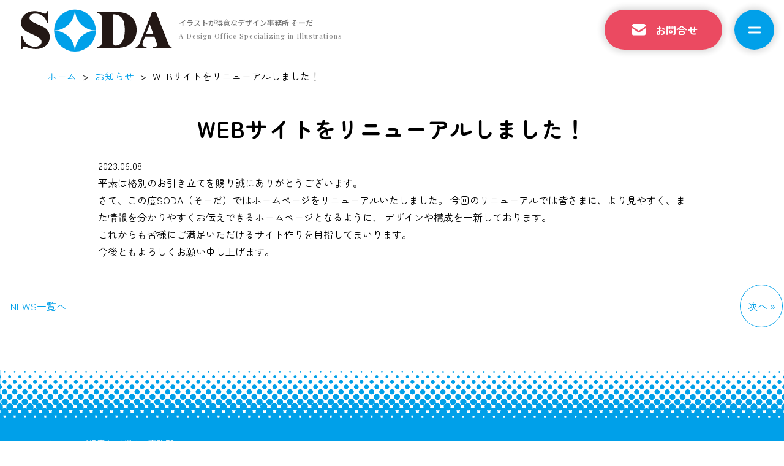

--- FILE ---
content_type: text/html; charset=UTF-8
request_url: https://i-soda.co.jp/web%E3%82%B5%E3%82%A4%E3%83%88%E3%82%92%E3%83%AA%E3%83%8B%E3%83%A5%E3%83%BC%E3%82%A2%E3%83%AB%E3%81%97%E3%81%BE%E3%81%97%E3%81%9F%EF%BC%81/
body_size: 10154
content:
<!DOCTYPE html>
<html lang="ja">

<head>
    <meta charset="utf-8">
    <meta name="viewport" content="width=device-width, initial-scale=1.0" />
    <title>WEBサイトをリニューアルしました！ - イラストが得意なデザイン事務所-株式会社SODA-</title>

		<!-- All in One SEO 4.2.6.1 - aioseo.com -->
		<meta name="description" content="平素は格別のお引き立てを賜り誠にありがとうございます。 さて、この度SODA（そーだ）ではホームページをリニュ" />
		<meta name="robots" content="max-image-preview:large" />
		<link rel="canonical" href="https://i-soda.co.jp/web%e3%82%b5%e3%82%a4%e3%83%88%e3%82%92%e3%83%aa%e3%83%8b%e3%83%a5%e3%83%bc%e3%82%a2%e3%83%ab%e3%81%97%e3%81%be%e3%81%97%e3%81%9f%ef%bc%81/" />
		<meta name="generator" content="All in One SEO (AIOSEO) 4.2.6.1 " />
		<meta property="og:locale" content="ja_JP" />
		<meta property="og:site_name" content="イラストが得意なデザイン事務所-株式会社SODA- - 岡山（倉敷市児島）のイラストを中心としたデザイン事務所 SODA -そーだ-" />
		<meta property="og:type" content="article" />
		<meta property="og:title" content="WEBサイトをリニューアルしました！ - イラストが得意なデザイン事務所-株式会社SODA-" />
		<meta property="og:description" content="平素は格別のお引き立てを賜り誠にありがとうございます。 さて、この度SODA（そーだ）ではホームページをリニュ" />
		<meta property="og:url" content="https://i-soda.co.jp/web%e3%82%b5%e3%82%a4%e3%83%88%e3%82%92%e3%83%aa%e3%83%8b%e3%83%a5%e3%83%bc%e3%82%a2%e3%83%ab%e3%81%97%e3%81%be%e3%81%97%e3%81%9f%ef%bc%81/" />
		<meta property="article:published_time" content="2023-06-08T06:52:44+00:00" />
		<meta property="article:modified_time" content="2023-06-26T06:54:29+00:00" />
		<meta name="twitter:card" content="summary_large_image" />
		<meta name="twitter:title" content="WEBサイトをリニューアルしました！ - イラストが得意なデザイン事務所-株式会社SODA-" />
		<meta name="twitter:description" content="平素は格別のお引き立てを賜り誠にありがとうございます。 さて、この度SODA（そーだ）ではホームページをリニュ" />
		<script type="application/ld+json" class="aioseo-schema">
			{"@context":"https:\/\/schema.org","@graph":[{"@type":"BlogPosting","@id":"https:\/\/i-soda.co.jp\/web%e3%82%b5%e3%82%a4%e3%83%88%e3%82%92%e3%83%aa%e3%83%8b%e3%83%a5%e3%83%bc%e3%82%a2%e3%83%ab%e3%81%97%e3%81%be%e3%81%97%e3%81%9f%ef%bc%81\/#blogposting","name":"WEB\u30b5\u30a4\u30c8\u3092\u30ea\u30cb\u30e5\u30fc\u30a2\u30eb\u3057\u307e\u3057\u305f\uff01 - \u30a4\u30e9\u30b9\u30c8\u304c\u5f97\u610f\u306a\u30c7\u30b6\u30a4\u30f3\u4e8b\u52d9\u6240-\u682a\u5f0f\u4f1a\u793eSODA-","headline":"WEB\u30b5\u30a4\u30c8\u3092\u30ea\u30cb\u30e5\u30fc\u30a2\u30eb\u3057\u307e\u3057\u305f\uff01","author":{"@id":"https:\/\/i-soda.co.jp\/author\/admin\/#author"},"publisher":{"@id":"https:\/\/i-soda.co.jp\/#organization"},"datePublished":"2023-06-08T06:52:44+09:00","dateModified":"2023-06-08T06:52:44+09:00","inLanguage":"ja","mainEntityOfPage":{"@id":"https:\/\/i-soda.co.jp\/web%e3%82%b5%e3%82%a4%e3%83%88%e3%82%92%e3%83%aa%e3%83%8b%e3%83%a5%e3%83%bc%e3%82%a2%e3%83%ab%e3%81%97%e3%81%be%e3%81%97%e3%81%9f%ef%bc%81\/#webpage"},"isPartOf":{"@id":"https:\/\/i-soda.co.jp\/web%e3%82%b5%e3%82%a4%e3%83%88%e3%82%92%e3%83%aa%e3%83%8b%e3%83%a5%e3%83%bc%e3%82%a2%e3%83%ab%e3%81%97%e3%81%be%e3%81%97%e3%81%9f%ef%bc%81\/#webpage"},"articleSection":"\u304a\u77e5\u3089\u305b"},{"@type":"BreadcrumbList","@id":"https:\/\/i-soda.co.jp\/web%e3%82%b5%e3%82%a4%e3%83%88%e3%82%92%e3%83%aa%e3%83%8b%e3%83%a5%e3%83%bc%e3%82%a2%e3%83%ab%e3%81%97%e3%81%be%e3%81%97%e3%81%9f%ef%bc%81\/#breadcrumblist","itemListElement":[{"@type":"ListItem","@id":"https:\/\/i-soda.co.jp\/#listItem","position":1,"item":{"@type":"WebPage","@id":"https:\/\/i-soda.co.jp\/","name":"\u30db\u30fc\u30e0","description":"SODA\uff08\u305d\u30fc\u3060\uff09\u306f\u30012011\u5e74\u306b\u30b9\u30bf\u30fc\u30c8\u3057\u305f\u5730\u57df\uff08\u5ca1\u5c71\u30fb\u5009\u6577\u30fb\u5150\u5cf6\uff09\u5bc6\u7740\u578b\u306e\u5c0f\u3055\u306a\u30c7\u30b6\u30a4\u30f3\u30b3\u30f3\u30b5\u30eb\u30c6\u30a3\u30f3\u30b0\u4f1a\u793e\u3067\u3059\u3002\u5ca1\u5c71\u3067\u80b2\u3061\u30fb\u80b2\u3066\u3089\u308c\u305f\u30c7\u30b6\u30a4\u30ca\u30fc\u304c\u5728\u7c4d\u3057\u3001\u5730\u57df\u306e\u9b45\u529b\u3042\u308b\u5546\u54c1\u3084\u30b5\u30fc\u30d3\u30b9\u3092\u3088\u308a\u5e83\u304f\u77e5\u3063\u3066\u3082\u3089\u3046\u3079\u304f\u3001\u30a4\u30e9\u30b9\u30c8\u30ec\u30fc\u30b7\u30e7\u30f3\u3092\u8ef8\u306b\u3057\u305f\u30c7\u30b6\u30a4\u30f3\u30ef\u30fc\u30af\u3067\u5730\u57df\u767a\u5c55\u306e\u305f\u3081\u306e\u304a\u624b\u4f1d\u3044\u3092\u3057\u3066\u3044\u307e\u3059\u3002","url":"https:\/\/i-soda.co.jp\/"},"nextItem":"https:\/\/i-soda.co.jp\/web%e3%82%b5%e3%82%a4%e3%83%88%e3%82%92%e3%83%aa%e3%83%8b%e3%83%a5%e3%83%bc%e3%82%a2%e3%83%ab%e3%81%97%e3%81%be%e3%81%97%e3%81%9f%ef%bc%81\/#listItem"},{"@type":"ListItem","@id":"https:\/\/i-soda.co.jp\/web%e3%82%b5%e3%82%a4%e3%83%88%e3%82%92%e3%83%aa%e3%83%8b%e3%83%a5%e3%83%bc%e3%82%a2%e3%83%ab%e3%81%97%e3%81%be%e3%81%97%e3%81%9f%ef%bc%81\/#listItem","position":2,"item":{"@type":"WebPage","@id":"https:\/\/i-soda.co.jp\/web%e3%82%b5%e3%82%a4%e3%83%88%e3%82%92%e3%83%aa%e3%83%8b%e3%83%a5%e3%83%bc%e3%82%a2%e3%83%ab%e3%81%97%e3%81%be%e3%81%97%e3%81%9f%ef%bc%81\/","name":"WEB\u30b5\u30a4\u30c8\u3092\u30ea\u30cb\u30e5\u30fc\u30a2\u30eb\u3057\u307e\u3057\u305f\uff01","description":"\u5e73\u7d20\u306f\u683c\u5225\u306e\u304a\u5f15\u304d\u7acb\u3066\u3092\u8cdc\u308a\u8aa0\u306b\u3042\u308a\u304c\u3068\u3046\u3054\u3056\u3044\u307e\u3059\u3002 \u3055\u3066\u3001\u3053\u306e\u5ea6SODA\uff08\u305d\u30fc\u3060\uff09\u3067\u306f\u30db\u30fc\u30e0\u30da\u30fc\u30b8\u3092\u30ea\u30cb\u30e5","url":"https:\/\/i-soda.co.jp\/web%e3%82%b5%e3%82%a4%e3%83%88%e3%82%92%e3%83%aa%e3%83%8b%e3%83%a5%e3%83%bc%e3%82%a2%e3%83%ab%e3%81%97%e3%81%be%e3%81%97%e3%81%9f%ef%bc%81\/"},"previousItem":"https:\/\/i-soda.co.jp\/#listItem"}]},{"@type":"Organization","@id":"https:\/\/i-soda.co.jp\/#organization","name":"SODA","url":"https:\/\/i-soda.co.jp\/"},{"@type":"WebPage","@id":"https:\/\/i-soda.co.jp\/web%e3%82%b5%e3%82%a4%e3%83%88%e3%82%92%e3%83%aa%e3%83%8b%e3%83%a5%e3%83%bc%e3%82%a2%e3%83%ab%e3%81%97%e3%81%be%e3%81%97%e3%81%9f%ef%bc%81\/#webpage","url":"https:\/\/i-soda.co.jp\/web%e3%82%b5%e3%82%a4%e3%83%88%e3%82%92%e3%83%aa%e3%83%8b%e3%83%a5%e3%83%bc%e3%82%a2%e3%83%ab%e3%81%97%e3%81%be%e3%81%97%e3%81%9f%ef%bc%81\/","name":"WEB\u30b5\u30a4\u30c8\u3092\u30ea\u30cb\u30e5\u30fc\u30a2\u30eb\u3057\u307e\u3057\u305f\uff01 - \u30a4\u30e9\u30b9\u30c8\u304c\u5f97\u610f\u306a\u30c7\u30b6\u30a4\u30f3\u4e8b\u52d9\u6240-\u682a\u5f0f\u4f1a\u793eSODA-","description":"\u5e73\u7d20\u306f\u683c\u5225\u306e\u304a\u5f15\u304d\u7acb\u3066\u3092\u8cdc\u308a\u8aa0\u306b\u3042\u308a\u304c\u3068\u3046\u3054\u3056\u3044\u307e\u3059\u3002 \u3055\u3066\u3001\u3053\u306e\u5ea6SODA\uff08\u305d\u30fc\u3060\uff09\u3067\u306f\u30db\u30fc\u30e0\u30da\u30fc\u30b8\u3092\u30ea\u30cb\u30e5","inLanguage":"ja","isPartOf":{"@id":"https:\/\/i-soda.co.jp\/#website"},"breadcrumb":{"@id":"https:\/\/i-soda.co.jp\/web%e3%82%b5%e3%82%a4%e3%83%88%e3%82%92%e3%83%aa%e3%83%8b%e3%83%a5%e3%83%bc%e3%82%a2%e3%83%ab%e3%81%97%e3%81%be%e3%81%97%e3%81%9f%ef%bc%81\/#breadcrumblist"},"author":"https:\/\/i-soda.co.jp\/author\/admin\/#author","creator":"https:\/\/i-soda.co.jp\/author\/admin\/#author","datePublished":"2023-06-08T06:52:44+09:00","dateModified":"2023-06-26T06:54:29+09:00"},{"@type":"WebSite","@id":"https:\/\/i-soda.co.jp\/#website","url":"https:\/\/i-soda.co.jp\/","name":"\u30a4\u30e9\u30b9\u30c8\u304c\u5f97\u610f\u306a\u30c7\u30b6\u30a4\u30f3\u4e8b\u52d9\u6240-\u682a\u5f0f\u4f1a\u793eSODA-","description":"\u5ca1\u5c71\uff08\u5009\u6577\u5e02\u5150\u5cf6\uff09\u306e\u30a4\u30e9\u30b9\u30c8\u3092\u4e2d\u5fc3\u3068\u3057\u305f\u30c7\u30b6\u30a4\u30f3\u4e8b\u52d9\u6240 SODA -\u305d\u30fc\u3060-","inLanguage":"ja","publisher":{"@id":"https:\/\/i-soda.co.jp\/#organization"}}]}
		</script>
		<!-- All in One SEO -->

<link rel='dns-prefetch' href='//www.google.com' />
<link rel="alternate" type="application/rss+xml" title="イラストが得意なデザイン事務所-株式会社SODA- &raquo; フィード" href="https://i-soda.co.jp/feed/" />
<link rel="alternate" type="application/rss+xml" title="イラストが得意なデザイン事務所-株式会社SODA- &raquo; コメントフィード" href="https://i-soda.co.jp/comments/feed/" />
<link rel="alternate" type="application/rss+xml" title="イラストが得意なデザイン事務所-株式会社SODA- &raquo; WEBサイトをリニューアルしました！ のコメントのフィード" href="https://i-soda.co.jp/web%e3%82%b5%e3%82%a4%e3%83%88%e3%82%92%e3%83%aa%e3%83%8b%e3%83%a5%e3%83%bc%e3%82%a2%e3%83%ab%e3%81%97%e3%81%be%e3%81%97%e3%81%9f%ef%bc%81/feed/" />
<script type="text/javascript">
window._wpemojiSettings = {"baseUrl":"https:\/\/s.w.org\/images\/core\/emoji\/14.0.0\/72x72\/","ext":".png","svgUrl":"https:\/\/s.w.org\/images\/core\/emoji\/14.0.0\/svg\/","svgExt":".svg","source":{"concatemoji":"https:\/\/i-soda.co.jp\/wp\/wp-includes\/js\/wp-emoji-release.min.js?ver=6.1.3"}};
/*! This file is auto-generated */
!function(e,a,t){var n,r,o,i=a.createElement("canvas"),p=i.getContext&&i.getContext("2d");function s(e,t){var a=String.fromCharCode,e=(p.clearRect(0,0,i.width,i.height),p.fillText(a.apply(this,e),0,0),i.toDataURL());return p.clearRect(0,0,i.width,i.height),p.fillText(a.apply(this,t),0,0),e===i.toDataURL()}function c(e){var t=a.createElement("script");t.src=e,t.defer=t.type="text/javascript",a.getElementsByTagName("head")[0].appendChild(t)}for(o=Array("flag","emoji"),t.supports={everything:!0,everythingExceptFlag:!0},r=0;r<o.length;r++)t.supports[o[r]]=function(e){if(p&&p.fillText)switch(p.textBaseline="top",p.font="600 32px Arial",e){case"flag":return s([127987,65039,8205,9895,65039],[127987,65039,8203,9895,65039])?!1:!s([55356,56826,55356,56819],[55356,56826,8203,55356,56819])&&!s([55356,57332,56128,56423,56128,56418,56128,56421,56128,56430,56128,56423,56128,56447],[55356,57332,8203,56128,56423,8203,56128,56418,8203,56128,56421,8203,56128,56430,8203,56128,56423,8203,56128,56447]);case"emoji":return!s([129777,127995,8205,129778,127999],[129777,127995,8203,129778,127999])}return!1}(o[r]),t.supports.everything=t.supports.everything&&t.supports[o[r]],"flag"!==o[r]&&(t.supports.everythingExceptFlag=t.supports.everythingExceptFlag&&t.supports[o[r]]);t.supports.everythingExceptFlag=t.supports.everythingExceptFlag&&!t.supports.flag,t.DOMReady=!1,t.readyCallback=function(){t.DOMReady=!0},t.supports.everything||(n=function(){t.readyCallback()},a.addEventListener?(a.addEventListener("DOMContentLoaded",n,!1),e.addEventListener("load",n,!1)):(e.attachEvent("onload",n),a.attachEvent("onreadystatechange",function(){"complete"===a.readyState&&t.readyCallback()})),(e=t.source||{}).concatemoji?c(e.concatemoji):e.wpemoji&&e.twemoji&&(c(e.twemoji),c(e.wpemoji)))}(window,document,window._wpemojiSettings);
</script>
<style type="text/css">
img.wp-smiley,
img.emoji {
	display: inline !important;
	border: none !important;
	box-shadow: none !important;
	height: 1em !important;
	width: 1em !important;
	margin: 0 0.07em !important;
	vertical-align: -0.1em !important;
	background: none !important;
	padding: 0 !important;
}
</style>
	<link rel='stylesheet' id='wp-block-library-css' href='https://i-soda.co.jp/wp/wp-includes/css/dist/block-library/style.min.css?ver=6.1.3' type='text/css' media='all' />
<link rel='stylesheet' id='classic-theme-styles-css' href='https://i-soda.co.jp/wp/wp-includes/css/classic-themes.min.css?ver=1' type='text/css' media='all' />
<style id='global-styles-inline-css' type='text/css'>
body{--wp--preset--color--black: #000000;--wp--preset--color--cyan-bluish-gray: #abb8c3;--wp--preset--color--white: #ffffff;--wp--preset--color--pale-pink: #f78da7;--wp--preset--color--vivid-red: #cf2e2e;--wp--preset--color--luminous-vivid-orange: #ff6900;--wp--preset--color--luminous-vivid-amber: #fcb900;--wp--preset--color--light-green-cyan: #7bdcb5;--wp--preset--color--vivid-green-cyan: #00d084;--wp--preset--color--pale-cyan-blue: #8ed1fc;--wp--preset--color--vivid-cyan-blue: #0693e3;--wp--preset--color--vivid-purple: #9b51e0;--wp--preset--gradient--vivid-cyan-blue-to-vivid-purple: linear-gradient(135deg,rgba(6,147,227,1) 0%,rgb(155,81,224) 100%);--wp--preset--gradient--light-green-cyan-to-vivid-green-cyan: linear-gradient(135deg,rgb(122,220,180) 0%,rgb(0,208,130) 100%);--wp--preset--gradient--luminous-vivid-amber-to-luminous-vivid-orange: linear-gradient(135deg,rgba(252,185,0,1) 0%,rgba(255,105,0,1) 100%);--wp--preset--gradient--luminous-vivid-orange-to-vivid-red: linear-gradient(135deg,rgba(255,105,0,1) 0%,rgb(207,46,46) 100%);--wp--preset--gradient--very-light-gray-to-cyan-bluish-gray: linear-gradient(135deg,rgb(238,238,238) 0%,rgb(169,184,195) 100%);--wp--preset--gradient--cool-to-warm-spectrum: linear-gradient(135deg,rgb(74,234,220) 0%,rgb(151,120,209) 20%,rgb(207,42,186) 40%,rgb(238,44,130) 60%,rgb(251,105,98) 80%,rgb(254,248,76) 100%);--wp--preset--gradient--blush-light-purple: linear-gradient(135deg,rgb(255,206,236) 0%,rgb(152,150,240) 100%);--wp--preset--gradient--blush-bordeaux: linear-gradient(135deg,rgb(254,205,165) 0%,rgb(254,45,45) 50%,rgb(107,0,62) 100%);--wp--preset--gradient--luminous-dusk: linear-gradient(135deg,rgb(255,203,112) 0%,rgb(199,81,192) 50%,rgb(65,88,208) 100%);--wp--preset--gradient--pale-ocean: linear-gradient(135deg,rgb(255,245,203) 0%,rgb(182,227,212) 50%,rgb(51,167,181) 100%);--wp--preset--gradient--electric-grass: linear-gradient(135deg,rgb(202,248,128) 0%,rgb(113,206,126) 100%);--wp--preset--gradient--midnight: linear-gradient(135deg,rgb(2,3,129) 0%,rgb(40,116,252) 100%);--wp--preset--duotone--dark-grayscale: url('#wp-duotone-dark-grayscale');--wp--preset--duotone--grayscale: url('#wp-duotone-grayscale');--wp--preset--duotone--purple-yellow: url('#wp-duotone-purple-yellow');--wp--preset--duotone--blue-red: url('#wp-duotone-blue-red');--wp--preset--duotone--midnight: url('#wp-duotone-midnight');--wp--preset--duotone--magenta-yellow: url('#wp-duotone-magenta-yellow');--wp--preset--duotone--purple-green: url('#wp-duotone-purple-green');--wp--preset--duotone--blue-orange: url('#wp-duotone-blue-orange');--wp--preset--font-size--small: 13px;--wp--preset--font-size--medium: 20px;--wp--preset--font-size--large: 36px;--wp--preset--font-size--x-large: 42px;--wp--preset--spacing--20: 0.44rem;--wp--preset--spacing--30: 0.67rem;--wp--preset--spacing--40: 1rem;--wp--preset--spacing--50: 1.5rem;--wp--preset--spacing--60: 2.25rem;--wp--preset--spacing--70: 3.38rem;--wp--preset--spacing--80: 5.06rem;}:where(.is-layout-flex){gap: 0.5em;}body .is-layout-flow > .alignleft{float: left;margin-inline-start: 0;margin-inline-end: 2em;}body .is-layout-flow > .alignright{float: right;margin-inline-start: 2em;margin-inline-end: 0;}body .is-layout-flow > .aligncenter{margin-left: auto !important;margin-right: auto !important;}body .is-layout-constrained > .alignleft{float: left;margin-inline-start: 0;margin-inline-end: 2em;}body .is-layout-constrained > .alignright{float: right;margin-inline-start: 2em;margin-inline-end: 0;}body .is-layout-constrained > .aligncenter{margin-left: auto !important;margin-right: auto !important;}body .is-layout-constrained > :where(:not(.alignleft):not(.alignright):not(.alignfull)){max-width: var(--wp--style--global--content-size);margin-left: auto !important;margin-right: auto !important;}body .is-layout-constrained > .alignwide{max-width: var(--wp--style--global--wide-size);}body .is-layout-flex{display: flex;}body .is-layout-flex{flex-wrap: wrap;align-items: center;}body .is-layout-flex > *{margin: 0;}:where(.wp-block-columns.is-layout-flex){gap: 2em;}.has-black-color{color: var(--wp--preset--color--black) !important;}.has-cyan-bluish-gray-color{color: var(--wp--preset--color--cyan-bluish-gray) !important;}.has-white-color{color: var(--wp--preset--color--white) !important;}.has-pale-pink-color{color: var(--wp--preset--color--pale-pink) !important;}.has-vivid-red-color{color: var(--wp--preset--color--vivid-red) !important;}.has-luminous-vivid-orange-color{color: var(--wp--preset--color--luminous-vivid-orange) !important;}.has-luminous-vivid-amber-color{color: var(--wp--preset--color--luminous-vivid-amber) !important;}.has-light-green-cyan-color{color: var(--wp--preset--color--light-green-cyan) !important;}.has-vivid-green-cyan-color{color: var(--wp--preset--color--vivid-green-cyan) !important;}.has-pale-cyan-blue-color{color: var(--wp--preset--color--pale-cyan-blue) !important;}.has-vivid-cyan-blue-color{color: var(--wp--preset--color--vivid-cyan-blue) !important;}.has-vivid-purple-color{color: var(--wp--preset--color--vivid-purple) !important;}.has-black-background-color{background-color: var(--wp--preset--color--black) !important;}.has-cyan-bluish-gray-background-color{background-color: var(--wp--preset--color--cyan-bluish-gray) !important;}.has-white-background-color{background-color: var(--wp--preset--color--white) !important;}.has-pale-pink-background-color{background-color: var(--wp--preset--color--pale-pink) !important;}.has-vivid-red-background-color{background-color: var(--wp--preset--color--vivid-red) !important;}.has-luminous-vivid-orange-background-color{background-color: var(--wp--preset--color--luminous-vivid-orange) !important;}.has-luminous-vivid-amber-background-color{background-color: var(--wp--preset--color--luminous-vivid-amber) !important;}.has-light-green-cyan-background-color{background-color: var(--wp--preset--color--light-green-cyan) !important;}.has-vivid-green-cyan-background-color{background-color: var(--wp--preset--color--vivid-green-cyan) !important;}.has-pale-cyan-blue-background-color{background-color: var(--wp--preset--color--pale-cyan-blue) !important;}.has-vivid-cyan-blue-background-color{background-color: var(--wp--preset--color--vivid-cyan-blue) !important;}.has-vivid-purple-background-color{background-color: var(--wp--preset--color--vivid-purple) !important;}.has-black-border-color{border-color: var(--wp--preset--color--black) !important;}.has-cyan-bluish-gray-border-color{border-color: var(--wp--preset--color--cyan-bluish-gray) !important;}.has-white-border-color{border-color: var(--wp--preset--color--white) !important;}.has-pale-pink-border-color{border-color: var(--wp--preset--color--pale-pink) !important;}.has-vivid-red-border-color{border-color: var(--wp--preset--color--vivid-red) !important;}.has-luminous-vivid-orange-border-color{border-color: var(--wp--preset--color--luminous-vivid-orange) !important;}.has-luminous-vivid-amber-border-color{border-color: var(--wp--preset--color--luminous-vivid-amber) !important;}.has-light-green-cyan-border-color{border-color: var(--wp--preset--color--light-green-cyan) !important;}.has-vivid-green-cyan-border-color{border-color: var(--wp--preset--color--vivid-green-cyan) !important;}.has-pale-cyan-blue-border-color{border-color: var(--wp--preset--color--pale-cyan-blue) !important;}.has-vivid-cyan-blue-border-color{border-color: var(--wp--preset--color--vivid-cyan-blue) !important;}.has-vivid-purple-border-color{border-color: var(--wp--preset--color--vivid-purple) !important;}.has-vivid-cyan-blue-to-vivid-purple-gradient-background{background: var(--wp--preset--gradient--vivid-cyan-blue-to-vivid-purple) !important;}.has-light-green-cyan-to-vivid-green-cyan-gradient-background{background: var(--wp--preset--gradient--light-green-cyan-to-vivid-green-cyan) !important;}.has-luminous-vivid-amber-to-luminous-vivid-orange-gradient-background{background: var(--wp--preset--gradient--luminous-vivid-amber-to-luminous-vivid-orange) !important;}.has-luminous-vivid-orange-to-vivid-red-gradient-background{background: var(--wp--preset--gradient--luminous-vivid-orange-to-vivid-red) !important;}.has-very-light-gray-to-cyan-bluish-gray-gradient-background{background: var(--wp--preset--gradient--very-light-gray-to-cyan-bluish-gray) !important;}.has-cool-to-warm-spectrum-gradient-background{background: var(--wp--preset--gradient--cool-to-warm-spectrum) !important;}.has-blush-light-purple-gradient-background{background: var(--wp--preset--gradient--blush-light-purple) !important;}.has-blush-bordeaux-gradient-background{background: var(--wp--preset--gradient--blush-bordeaux) !important;}.has-luminous-dusk-gradient-background{background: var(--wp--preset--gradient--luminous-dusk) !important;}.has-pale-ocean-gradient-background{background: var(--wp--preset--gradient--pale-ocean) !important;}.has-electric-grass-gradient-background{background: var(--wp--preset--gradient--electric-grass) !important;}.has-midnight-gradient-background{background: var(--wp--preset--gradient--midnight) !important;}.has-small-font-size{font-size: var(--wp--preset--font-size--small) !important;}.has-medium-font-size{font-size: var(--wp--preset--font-size--medium) !important;}.has-large-font-size{font-size: var(--wp--preset--font-size--large) !important;}.has-x-large-font-size{font-size: var(--wp--preset--font-size--x-large) !important;}
.wp-block-navigation a:where(:not(.wp-element-button)){color: inherit;}
:where(.wp-block-columns.is-layout-flex){gap: 2em;}
.wp-block-pullquote{font-size: 1.5em;line-height: 1.6;}
</style>
<link rel='stylesheet' id='contact-form-7-css' href='https://i-soda.co.jp/wp/wp-content/plugins/contact-form-7/includes/css/styles.css?ver=5.7.6' type='text/css' media='all' />
<link rel='stylesheet' id='cf7msm_styles-css' href='https://i-soda.co.jp/wp/wp-content/plugins/contact-form-7-multi-step-module/resources/cf7msm.css?ver=4.2.1' type='text/css' media='all' />
<script type='text/javascript' src='https://i-soda.co.jp/wp/wp-includes/js/jquery/jquery.min.js?ver=3.6.1' id='jquery-core-js'></script>
<script type='text/javascript' src='https://i-soda.co.jp/wp/wp-includes/js/jquery/jquery-migrate.min.js?ver=3.3.2' id='jquery-migrate-js'></script>
<link rel="https://api.w.org/" href="https://i-soda.co.jp/wp-json/" /><link rel="alternate" type="application/json" href="https://i-soda.co.jp/wp-json/wp/v2/posts/2052" /><link rel="EditURI" type="application/rsd+xml" title="RSD" href="https://i-soda.co.jp/wp/xmlrpc.php?rsd" />
<link rel="wlwmanifest" type="application/wlwmanifest+xml" href="https://i-soda.co.jp/wp/wp-includes/wlwmanifest.xml" />
<meta name="generator" content="WordPress 6.1.3" />
<link rel='shortlink' href='https://i-soda.co.jp/?p=2052' />
<link rel="alternate" type="application/json+oembed" href="https://i-soda.co.jp/wp-json/oembed/1.0/embed?url=https%3A%2F%2Fi-soda.co.jp%2Fweb%25e3%2582%25b5%25e3%2582%25a4%25e3%2583%2588%25e3%2582%2592%25e3%2583%25aa%25e3%2583%258b%25e3%2583%25a5%25e3%2583%25bc%25e3%2582%25a2%25e3%2583%25ab%25e3%2581%2597%25e3%2581%25be%25e3%2581%2597%25e3%2581%259f%25ef%25bc%2581%2F" />
<link rel="alternate" type="text/xml+oembed" href="https://i-soda.co.jp/wp-json/oembed/1.0/embed?url=https%3A%2F%2Fi-soda.co.jp%2Fweb%25e3%2582%25b5%25e3%2582%25a4%25e3%2583%2588%25e3%2582%2592%25e3%2583%25aa%25e3%2583%258b%25e3%2583%25a5%25e3%2583%25bc%25e3%2582%25a2%25e3%2583%25ab%25e3%2581%2597%25e3%2581%25be%25e3%2581%2597%25e3%2581%259f%25ef%25bc%2581%2F&#038;format=xml" />
    <link rel="preconnect" href="https://fonts.googleapis.com">
    <link rel="preconnect" href="https://fonts.gstatic.com" crossorigin>
    <link href="https://fonts.googleapis.com/css2?family=Noto+Sans+JP:wght@200;300;500;700&family=Zen+Maru+Gothic:wght@400;500;700&family=Playfair+Display:wght@500;800&display=swap" rel="stylesheet">

    <link rel="stylesheet" href="https://i-soda.co.jp/wp/wp-content/themes/soda2023/assets/css/style.css?20260122-0945">
    <link rel="stylesheet" href="https://i-soda.co.jp/wp/wp-content/themes/soda2023/assets/css/swiper.min.css">
    <link rel="stylesheet" href="https://i-soda.co.jp/wp/wp-content/themes/soda2023/assets/css/modaal.css">
    <link rel="stylesheet" href="https://i-soda.co.jp/wp/wp-content/themes/soda2023/assets/css/animate.css">

    <!-- Google tag (gtag.js) -->
    <script async src="https://www.googletagmanager.com/gtag/js?id=G-HYVY1SJMSK"></script>
    <script>
        window.dataLayer = window.dataLayer || [];

        function gtag() {
            dataLayer.push(arguments);
        }
        gtag('js', new Date());

        gtag('config', 'G-HYVY1SJMSK');
    </script>
	
	<!--　241217 Google tag (gtag.js) -->
<script async src="https://www.googletagmanager.com/gtag/js?id=G-6J8VTBCMCV"></script>
<script>
  window.dataLayer = window.dataLayer || [];
  function gtag(){dataLayer.push(arguments);}
  gtag('js', new Date());

  gtag('config', 'G-6J8VTBCMCV');
</script>
</head>


        <body id="web%e3%82%b5%e3%82%a4%e3%83%88%e3%82%92%e3%83%aa%e3%83%8b%e3%83%a5%e3%83%bc%e3%82%a2%e3%83%ab%e3%81%97%e3%81%be%e3%81%97%e3%81%9f%ef%bc%81">
            <header>
                <nav id="g-nav" class="site-header">
    <div class="logo">
        <a class="logo_inner" href="https://i-soda.co.jp/"><img src="https://i-soda.co.jp/wp/wp-content/themes/soda2023/assets/img/logo.svg" alt="株式会社SODA"></a>
        <div class="bloginfo">イラストが得意なデザイン事務所 そーだ<br>
            <span class="gray">A Design Office Specializing in Illustrations</span>
        </div>

    </div>



    <div class="c__header">
        <div class="c__header_inner">
            <div class="c__header_btns"><a class="c__header_reserve" href="https://i-soda.co.jp/contact"><img class="icon" src="https://i-soda.co.jp/wp/wp-content/themes/soda2023/assets/img/mail.svg" alt=""><span class="label">お問合せ</span></a>
                <div class="c__header_nav js-gnav"></div>
            </div>
        </div>
    </div>

    <div class="g-nav-list">
        <ul>
            <li><a href="https://i-soda.co.jp/">ホーム</a></li>
            <li><a href="https://i-soda.co.jp/works/">制作実績</a></li>
            <li><a href="https://i-soda.co.jp/news/">お知らせ</a></li>
            <li><a href="https://i-soda.co.jp/about/">SODAについて</a></li>
            <li><a href="https://i-soda.co.jp/contact/">お問合せ</a></li>
            <li class="info">
                お電話でのお問合せは<br>
                <a href="tel:0864412722" class="num">086-441-2722</a>
                営業時間 9:00～17:00<span class="txt-s">（平日のみ）</span>
            </li>
        </ul>

    </div>
</nav>
<div class="circle-bg"></div>
<div class="clear"></div>            </header>

        
    <main id="subpage" class="subpage">
        <ul class="breadcrumb"><li><a href="https://i-soda.co.jp/">ホーム</a></li><li>></li><li><a href="https://i-soda.co.jp/category/news/"><span>お知らせ</span></a></li><li>></li><li>WEBサイトをリニューアルしました！</li></ul>        <section class="inner">
            <h3>WEBサイトをリニューアルしました！</h3>
            <div class="date">2023.06.08</div>
            <p>平素は格別のお引き立てを賜り誠にありがとうございます。</p>
<p>さて、この度SODA（そーだ）ではホームページをリニューアルいたしました。 今回のリニューアルでは皆さまに、より見やすく、また情報を分かりやすくお伝えできるホームページとなるように、 デザインや構成を一新しております。</p>
<p>これからも皆様にご満足いただけるサイト作りを目指してまいります。</p>
<p>今後ともよろしくお願い申し上げます。</p>
        </section>
                    <div class="pager">
                <ul class="pagination">
                                        <li class="current"><a href="https://i-soda.co.jp/news/"><span>NEWS一覧へ</span></a></li>
                                            <li class="next"><a href="https://i-soda.co.jp/buddhist-vacation2023/"><span>次へ »</span></a></li>
                                    </ul>
            </div>
            </main>


<footer>
    <div class="cover-top">
        <picture>
            <source media="(min-width: 769px)" srcset="https://i-soda.co.jp/wp/wp-content/themes/soda2023/assets/img/c-bubble-wht.svg" />
            <source media="(max-width: 768px)" srcset="https://i-soda.co.jp/wp/wp-content/themes/soda2023/assets/img/c-bubble-wht-sp.svg" /><img decoding="async" src="https://i-soda.co.jp/wp/wp-content/themes/soda2023/assets/img/c-bubble-wht.svg" alt="" />
        </picture>
    </div>
    <div class="inner">

        <div class="f-logo">
            <div class="catch-copy">イラストが得意なデザイン事務所　</div>
            <img src="https://i-soda.co.jp/wp/wp-content/themes/soda2023/assets/img/logo-wht.svg" alt="イラストが得意なデザイン事務所　そーだ">
            <div class="address">
                〒711-0921 <br class="br-sp">岡山県倉敷市児島駅前1-55-6 シティオ2F<br>
                <a class="tell" href="tel:0864412722">TEL/FAX. 086-441-2722</a>
                <div class="txt-s">営業時間 9：00~17：00 (平日のみ)</div>
            </div>
        </div>

        <div class="sns">
            <div class="s-item"><a href="https://www.instagram.com/i_soda_design/" target="_blank"><img src="https://i-soda.co.jp/wp/wp-content/themes/soda2023/assets/img/instagram.svg"></a></div>
        </div>
        <div class="copy">&copy; Illsut & Design Office SODA Co.,Ltd. <br class="br-sp">All Rights Reserved.</div>
    </div>

</footer>


<script src="https://code.jquery.com/jquery-3.4.1.min.js" integrity="sha256-CSXorXvZcTkaix6Yvo6HppcZGetbYMGWSFlBw8HfCJo=" crossorigin="anonymous"></script>
<script src="https://unpkg.com/swiper@7/swiper-bundle.min.js"></script>
<script src="https://i-soda.co.jp/wp/wp-content/themes/soda2023/assets/js/modaal.js"></script>
<script src="https://i-soda.co.jp/wp/wp-content/themes/soda2023/assets/js/wow.js"></script>
<script>
    //Modaall
    $('.image').modaal({
        type: 'image'
    });

    //swiper/////////////////////////////////////
    const slideLength = document.querySelectorAll('.mv .swiper-slide').length
    if (slideLength > 1) {}

    const myDelay = 8000;
    let timer;
    const switchAnimation = () => {
        clearTimeout(timer);
        let activeSlide = document.querySelectorAll('.mv .swiper-slide[class*=-active]');
        for (let i = 0; i < activeSlide.length; i++) {
            activeSlide[i].classList.remove('anm-finished');
            activeSlide[i].classList.add('anm-started');
        }
        timer = setTimeout(() => {
            for (let i = 0; i < activeSlide.length; i++) {
                if (slideLength > 1) {
                    activeSlide[i].classList.remove('anm-started');
                    activeSlide[i].classList.add('anm-finished');
                }
            }
        }, myDelay - 1000);
    }
    const finishAnimation = () => {
        let activeSlide = document.querySelectorAll('.mv .swiper-slide.anm-started');
        for (let i = 0; i < activeSlide.length; i++) {
            if (slideLength > 1) {
                activeSlide[i].classList.remove('anm-started');
                activeSlide[i].classList.add('anm-finished');
            }
        }
    }

    const mySwiper = new Swiper('.mv .swiper', {
        effect: 'fade',
        fadeEffect: {
            crossFade: false,
        },
        loop: true,
        loopAdditionalSlides: 1,
        speed: 1000,
        autoplay: {
            delay: myDelay,
            disableOnInteraction: false,
            waitForTransition: false,
        },
        followFinger: false,
        pagination: {
            el: '.mv .swiper-pagination',
            clickable: true,
        },
        on: {
            slideChange: () => {
                finishAnimation();
            },
            slideChangeTransitionStart: () => {
                switchAnimation();
            },
        }
    });

    //swiper/////////////////////////////////////
    //画像3点スライダー　/////////////////////////////////////
    let mySwipercard03 = null;
    const mediaQuery = window.matchMedia('(max-width: 1600px)');

    const checkBreakpoint = (e) => {
        if (e.matches) {
            initSwiper();
        } else if (mySwipercard03) {
            mySwipercard03.destroy(false, true);
        }
    }

    const initSwiper = () => {
        mySwipercard03 = new Swiper('.card03 .swiper-a', {
            slidesPerView: 'auto',
            centeredSlides: true,
            spaceBetween: 0,
            loop: true,
            loopAdditionalSlides: 1,
            speed: 1000,
            autoplay: {
                delay: 6000,
                disableOnInteraction: false,
            },
            grabCursor: true,
            watchSlidesProgress: true,
            navigation: {
                nextEl: '.card03 .swiper-a .swiper-button-next',
                prevEl: '.card03 .swiper-a .swiper-button-prev',
            },
            breakpoints: {
                900: {
                    slidesPerView: 3,
                    spaceBetween: 8,
                },
                500: {
                    slidesPerView: 2,
                    spaceBetween: 6,
                },
                300: {
                    slidesPerView: 0.75,
                    spaceBetween: 4,
                },
            },
        });
    };

    mediaQuery.addListener(checkBreakpoint);
    checkBreakpoint(mediaQuery);


    //nav/////////////////////////////////////
    $(function() {
        $('.c__header_nav').click(function() {
            $(this).toggleClass('active');
            $("#g-nav").toggleClass('panelactive'); //ナビゲーションにpanelactiveクラスを付与
            $(".circle-bg").toggleClass('circleactive'); //丸背景にcircleactiveクラスを付与
        });

        $("#g-nav a").click(function() { //ナビゲーションのリンクがクリックされたら
            $('.c__header_nav').removeClass('active');
            $(".openbtn").removeClass('active'); //ボタンの activeクラスを除去し
            $("#g-nav").removeClass('panelactive'); //ナビゲーションのpanelactiveクラスを除去
            $(".circle-bg").removeClass('circleactive'); //丸背景のcircleactiveクラスを除去
        });
    });
</script>
<script type="text/javascript" src="https://ajax.googleapis.com/ajax/libs/jquery/1.7.1/jquery.min.js"></script>
<script>
    $(function() {
        $(window).load(function() {
            var $setElm = $('.ticker');
            var effectSpeed = 2000;
            var switchDelay = 10000;
            var easing = 'swing';

            $setElm.each(function() {
                var effectFilter = $(this).attr('rel'); // 'fade' or 'roll' or 'slide'

                var $targetObj = $(this);
                var $targetUl = $targetObj.children('ul');
                var $targetLi = $targetObj.find('li');
                var $setList = $targetObj.find('li:first');

                var ulWidth = $targetUl.width();
                var listHeight = $targetLi.height();
                $targetObj.css({
                    height: (listHeight)
                });
                $targetLi.css({
                    top: '0',
                    left: '0',
                    position: 'absolute'
                });

                var liCont = $targetLi.length;

                if (effectFilter == 'fade') {
                    $setList.css({
                        display: 'block',
                        opacity: '0',
                        zIndex: '98'
                    }).stop().animate({
                        opacity: '1'
                    }, effectSpeed, easing).addClass('showlist');
                    if (liCont > 1) {
                        setInterval(function() {
                            var $activeShow = $targetObj.find('.showlist');
                            $activeShow.animate({
                                opacity: '0'
                            }, effectSpeed, easing, function() {
                                $(this).next().css({
                                    display: 'block',
                                    opacity: '0',
                                    zIndex: '99'
                                }).animate({
                                    opacity: '1'
                                }, effectSpeed, easing).addClass('showlist').end().appendTo($targetUl).css({
                                    display: 'none',
                                    zIndex: '98'
                                }).removeClass('showlist');
                            });
                        }, switchDelay);
                    }
                } else if (effectFilter == 'roll') {
                    $setList.css({
                        top: '3em',
                        display: 'block',
                        opacity: '0',
                        zIndex: '98'
                    }).stop().animate({
                        top: '0',
                        opacity: '1'
                    }, effectSpeed, easing).addClass('showlist');
                    if (liCont > 1) {
                        setInterval(function() {
                            var $activeShow = $targetObj.find('.showlist');
                            $activeShow.animate({
                                top: '-3em',
                                opacity: '0'
                            }, effectSpeed, easing).next().css({
                                top: '3em',
                                display: 'block',
                                opacity: '0',
                                zIndex: '99'
                            }).animate({
                                top: '0',
                                opacity: '1'
                            }, effectSpeed, easing).addClass('showlist').end().appendTo($targetUl).css({
                                zIndex: '98'
                            }).removeClass('showlist');
                        }, switchDelay);
                    }
                } else if (effectFilter == 'slide') {
                    $setList.css({
                        left: (ulWidth),
                        display: 'block',
                        opacity: '0',
                        zIndex: '98'
                    }).stop().animate({
                        left: '0',
                        opacity: '1'
                    }, effectSpeed, easing).addClass('showlist');
                    if (liCont > 1) {
                        setInterval(function() {
                            var $activeShow = $targetObj.find('.showlist');
                            $activeShow.animate({
                                left: (-(ulWidth)),
                                opacity: '0'
                            }, effectSpeed, easing).next().css({
                                left: (ulWidth),
                                display: 'block',
                                opacity: '0',
                                zIndex: '99'
                            }).animate({
                                left: '0',
                                opacity: '1'
                            }, effectSpeed, easing).addClass('showlist').end().appendTo($targetUl).css({
                                zIndex: '98'
                            }).removeClass('showlist');
                        }, switchDelay);
                    }
                }
            });
        });
    });
</script>
<script type='text/javascript' src='https://i-soda.co.jp/wp/wp-content/plugins/contact-form-7/includes/swv/js/index.js?ver=5.7.6' id='swv-js'></script>
<script type='text/javascript' id='contact-form-7-js-extra'>
/* <![CDATA[ */
var wpcf7 = {"api":{"root":"https:\/\/i-soda.co.jp\/wp-json\/","namespace":"contact-form-7\/v1"}};
/* ]]> */
</script>
<script type='text/javascript' src='https://i-soda.co.jp/wp/wp-content/plugins/contact-form-7/includes/js/index.js?ver=5.7.6' id='contact-form-7-js'></script>
<script type='text/javascript' id='cf7msm-js-extra'>
/* <![CDATA[ */
var cf7msm_posted_data = [];
/* ]]> */
</script>
<script type='text/javascript' src='https://i-soda.co.jp/wp/wp-content/plugins/contact-form-7-multi-step-module/resources/cf7msm.min.js?ver=4.2.1' id='cf7msm-js'></script>
<script type='text/javascript' id='google-invisible-recaptcha-js-before'>
var renderInvisibleReCaptcha = function() {

    for (var i = 0; i < document.forms.length; ++i) {
        var form = document.forms[i];
        var holder = form.querySelector('.inv-recaptcha-holder');

        if (null === holder) continue;
		holder.innerHTML = '';

         (function(frm){
			var cf7SubmitElm = frm.querySelector('.wpcf7-submit');
            var holderId = grecaptcha.render(holder,{
                'sitekey': '6LdQxgsbAAAAADxBisuhR_ZDK4ZB2Cc9FqrbqsNI', 'size': 'invisible', 'badge' : 'bottomright',
                'callback' : function (recaptchaToken) {
					if((null !== cf7SubmitElm) && (typeof jQuery != 'undefined')){jQuery(frm).submit();grecaptcha.reset(holderId);return;}
					 HTMLFormElement.prototype.submit.call(frm);
                },
                'expired-callback' : function(){grecaptcha.reset(holderId);}
            });

			if(null !== cf7SubmitElm && (typeof jQuery != 'undefined') ){
				jQuery(cf7SubmitElm).off('click').on('click', function(clickEvt){
					clickEvt.preventDefault();
					grecaptcha.execute(holderId);
				});
			}
			else
			{
				frm.onsubmit = function (evt){evt.preventDefault();grecaptcha.execute(holderId);};
			}


        })(form);
    }
};
</script>
<script type='text/javascript' async defer src='https://www.google.com/recaptcha/api.js?onload=renderInvisibleReCaptcha&#038;render=explicit' id='google-invisible-recaptcha-js'></script>
</body>

</html>

--- FILE ---
content_type: text/css
request_url: https://i-soda.co.jp/wp/wp-content/themes/soda2023/assets/css/style.css?20260122-0945
body_size: 8847
content:
.contact span.maru {
	border-radius: 10rem;
	background: var(--color-red);
	color: #fff;
	font-size: 10px;
	padding: 0.1rem 0.8rem;
	margin: 0 1rem;
	display: inline-block;
}

.contact label {
	margin-bottom: 0 0 1.5rem;
	padding: 0;
	display: block;
}

.contact .box {
	display: inline-block;
}

.contact input[type=checkbox] {
	float: left;
}

.contact .cf-text {
	height: 2.4em;
	width: 100%;
	padding: 0 16px;
	border-radius: 4px;
	border: none;
	box-shadow: 0 0 0 1px #ccc inset;
	appearance: none;
	-webkit-appearance: none;
	-moz-appearance: none;
}

.contact .cf-ttarea {
	width: 100%;
	padding: 16px;
	border-radius: 4px;
	border: none;
	box-shadow: 0 0 0 1px #ccc inset;
	appearance: none;
	-webkit-appearance: none;
	-moz-appearance: none;
}

.contact .cf-text:focus,
.contact .cf-ttarea:focus {
	outline: 0;
	box-shadow: 0 0 0 2px rgb(33, 150, 243) inset;
}

.contact form br {
	line-height: 0;
	height: 0;
}


.logo .gray {
	font-size: 11px;
	color: #888;
	font-family: 'Playfair Display', serif;
	font-weight: 500;
	letter-spacing: 0.08em;
}




#g-nav.panelactive {
	/*position:fixed;にし、z-indexの数値を大きくして前面へ*/
	position: fixed;
	z-index: 999;
	top: 0;
	width: 100%;
	height: 100vh;
}

/*丸の拡大*/
.circle-bg {
	position: fixed;
	z-index: 99;
	width: 100px;
	height: 100px;
	border-radius: 50%;
	background: var(--color-theme-darken);
	transform: scale(0);
	top: calc(50% - 50px);
	left: calc(50% - 50px);
	transition: all 1.2s;
}

.circle-bg.circleactive {
	transform: scale(50);
}

.info {
	color: #fff;
	margin: 5rem auto 0;
	font-size: calc(1.6rem + ((1vw - 0.54rem) * 0.5556));
	line-height: 1;
}

.num {
	font-size: calc(2.4rem + ((1vw - 0.54rem) * 0.5556));
}

a.reserve:hover,
a.tell:hover,
.yellow {
	color: goldenrod;
}


#g-nav-list {
	display: none;
	/*はじめは表示なし*/
	/*ナビの数が増えた場合縦スクロール*/
	position: fixed;
	z-index: 99;
	width: 100%;
	height: 100vh;
	overflow: auto;
}

#g-nav.panelactive #g-nav-list {
	display: block;
	/*クラスが付与されたら出現*/
}

/*ナビゲーション*/
#g-nav ul {
	display: none;
	position: absolute;
	z-index: 999;
	width: 100%;
	top: 50%;
	left: 50%;
	transform: translate(-50%, -50%);
}

#g-nav.panelactive ul {
	display: block;
}

#g-nav.panelactive ul li {
	animation-name: gnaviAnime;
	animation-duration: 1.5s;
	animation-delay: .2s;
	/*0.2 秒遅らせて出現*/
	animation-fill-mode: forwards;
	opacity: 0;
}

@keyframes gnaviAnime {
	0% {
		opacity: 0;
	}

	100% {
		opacity: 1;
	}
}

/*リストのレイアウト設定*/
#g-nav li {
	text-align: center;
	list-style: none;
}

#g-nav li a {
	color: #fff;
	text-decoration: none;
	padding: 10px 0;
	display: block;
	text-transform: uppercase;
	letter-spacing: 0.1em;
}

.works .box3 .f-item {
	margin-bottom: 3rem;
}

.works .box3 .text {
	text-align: center;
	width: 100%;
	display: block;
}

.works .box3 .f-item img {
	transform: scale(1, 1);
	object-fit: cover;
	transition-timing-function: ease;
	position: static;
	border-radius: 7px;
	transition-duration: 0.4s;
	opacity: 1;
	object-position: center center;
	aspect-ratio: 1;
	width: 100%;
	box-shadow: 0 0 5px 1px rgba(0, 0, 0, .12);
	margin-top: 1rem;
}

.works .clinfo {
	font-weight: 300;
	font-size: 1.2rem;
	color: var(--color-gray);
	margin-top: 2rem;
	margin-bottom: 4rem;
}

















.c__header {
	position: fixed;
	top: 0;
	z-index: 9999;
}

.c__header_btns {
	display: flex;
	justify-content: flex-end
}

.c__header_reserve {
	display: inline-flex;
	background-color: var(--color-red);
	justify-content: center;
	align-items: center;
	transition: .3s;
	box-shadow: 0 0 12px 4px rgba(0, 0, 0, .15)
}

.c__header_reserve .icon {
	height: auto
}

.c__header_reserve .label {
	font-weight: 700;
	color: #fff
}

.c__header_reserve:hover {
	background-color: var(--color-theme);
}

.c__header_nav {
	position: relative;
	border-radius: 50%;
	background-color: var(--color-theme);
	box-shadow: 0 0 12px 4px rgba(0, 0, 0, .15);
	cursor: pointer;
	transition: .3s
}

.c__header_nav:hover {
	background-color: var(--color-yellow);
}

.c__header_nav:hover:after,
.c__header_nav:hover:before {
	background-color: var(--color-theme)
}

.c__header_nav:after,
.c__header_nav:before {
	content: "";
	position: absolute;
	top: 50%;
	left: 50%;
	display: block;
	background-color: #fff;
	border-radius: 3px;
	transition: transform .3s
}

.c__header_nav.active:before {
	transform: translate(-50%, -50%) rotate(45deg)
}

.c__header_nav.active:after {
	transform: translate(-50%, -50%) rotate(-45deg)
}

.mv .slide-title img {
	width: 150px;
	margin: 80px 0 0 -150px;
}

.mv .l-inner {
	padding-bottom: 0;
}

.mv .swiper-fade .swiper-slide {
	-webkit-transition-property: opacity, -webkit-transform !important;
	transition-property: opacity, -webkit-transform !important;
	transition-property: opacity, transform !important;
	transition-property: opacity, transform, -webkit-transform !important;
	pointer-events: none;
}

.mv .swiper-fade .swiper-slide-active {
	pointer-events: auto;
}


.mv .slide {
	text-align: left;
	align-content: end;
	max-width: 880px;
	margin-left: auto;
	margin-right: auto;
}

.mv .slide-media {
	position: absolute;
	z-index: -1;
	background: #fff;
	width: 100%;
	height: 100%;
}

.mv .slide-title,
.mv .slide-text,
.mv .slide-link {
	-webkit-animation: 2s var(--easing) both;
	animation: 2s var(--easing) both;
	opacity: 0;
}

.mv .slide-title {
	font-size: clamp(36px, calc(2.25rem + ((1vw - 7.68px) * 6.8452)), 82px);
	letter-spacing: 0.05;
	line-height: 1.15;
	margin-bottom: 1rem;
	width: 100%;
	padding: 0;
	color: var(--color-theme);
}

.mv .slide-text {
	font-size: 1.7rem;
	font-family: 'Zen Maru Gothic', sans-serif;
	margin: 1rem 0;
	-webkit-animation-delay: 0.2s;
	animation-delay: 0.2s;
	color: var(--color-theme);
}

.mv .slide-button {
	display: inline-block;
	color: var(--color-theme-light);
	font-size: 1.6rem;
}

.mv .swiper-slide.anm-started .slide-title,
.mv .swiper-slide.anm-started .slide-text,
.mv .swiper-slide.anm-started .slide-link {
	-webkit-animation-name: mv-fadeIn;
	animation-name: mv-fadeIn;
}


.mv .swiper-slide.anm-finished .slide-title,
.mv .swiper-slide.anm-finished .slide-text,
.mv .swiper-slide.anm-finished .slide-link {
	-webkit-animation-name: mv-fadeOut;
	animation-name: mv-fadeOut;
}

@-webkit-keyframes mv-fadeIn {
	0% {
		-webkit-transform: translateY(6rem);
		transform: translateY(6rem);
		opacity: 0;
	}

	100% {
		-webkit-transform: translateY(0);
		transform: translateY(0);
		opacity: 1;
	}
}

@keyframes mv-fadeIn {
	0% {
		-webkit-transform: translateY(6rem);
		transform: translateY(6rem);
		opacity: 0;
	}

	100% {
		-webkit-transform: translateY(0);
		transform: translateY(0);
		opacity: 1;
	}
}

@-webkit-keyframes mv-fadeOut {
	0% {
		-webkit-transform: translateY(0);
		transform: translateY(0);
		opacity: 1;
	}

	100% {
		-webkit-transform: translateY(-6rem);
		transform: translateY(-6rem);
		opacity: 0;
	}
}

@keyframes mv-fadeOut {
	0% {
		-webkit-transform: translateY(0);
		transform: translateY(0);
		opacity: 1;
	}

	100% {
		-webkit-transform: translateY(-6rem);
		transform: translateY(-6rem);
		opacity: 0;
	}
}

.sns {
	display: flex;
	width: 100%;
	justify-content: center;
	align-items: flex-start;
}

.s-item {
	width: 10vw;
	;
}


.name {
	font-size: 1.8rem;
}

.job {
	font-size: 1.4rem;
	color: var(--color-theme);
	margin-bottom: 1.5rem;
}

.card03 p {
	text-align: left;
}

.panelactive .logo .gray,
.panelactive .bloginfo {
	color: #fff !important;
}









.mv-img {
	width: 100%;
	text-align: center;
	background: #DFE6EA;
	margin: 0;
	padding: 0;
	line-height: 0;
	overflow: hidden;
}

.breadcrumb {
	display: flex;
	align-items: center;
	width: 88%;
	margin: 1rem auto;
}

.breadcrumb li {
	margin: 0 1rem 0 0;
}

@media print,
screen and (min-width: 767px) {

	/* ここにPC向けのCSS指定 */
	.pc {
		display: block;
	}

	.sp {
		display: none;
	}

	.l-inner {
		position: relative;
		-webkit-box-sizing: content-box;
		box-sizing: content-box;
		max-width: 1100px;
		margin: 0 auto;
		padding: 0;
	}

	.about dt {
		width: 20%;
		padding: 10px;
		margin: 0;
		border-bottom: #acc1ca dotted 1px;
		justify-content: center;
	}

	.about dd {
		width: 80%;
		padding: 10px;
		margin: 0;
		border-bottom: #acc1ca dotted 1px;
	}

	.loop_css1,
	.loop_css2 {
		top: 30vw;
	}

	#home .slide-media img.no1,
	#home .slide-media img.no2,
	#home .slide-media img.no3 {
		position: absolute;
		top: 110px;
		left: 2vw;
		width: 100%;
		height: 100%;
		-o-object-fit: contain;
		object-fit: contain;
	}

	#home header {
		min-height: 0 !important;
	}

	#home main {
		padding-top: 0 !important;
	}

	main {
		padding-top: 100px;
	}

	main.news,
	main.contact {
		background: url(https://i-soda.co.jp/wp/wp-content/themes/soda2023/assets/img/banner_news.png);
		background-position: 60vw -60px;
		background-repeat: no-repeat;
		background-size: 430px;
	}

	main.about,
	main.works {
		background: url(https://i-soda.co.jp/wp/wp-content/themes/soda2023/assets/img/banner_works.png);
		background-position: 60vw 0px;
		background-repeat: no-repeat;
		background-size: 375px;
	}

	.mv-img img {
		max-width: 1400px;
		height: auto;
	}

	.mv .slide {
		max-width: 100%;
		align-content: start;
		height: 550px;
	}

	.mv .slide-media {
		width: 100%;
		height: 100%;
		margin-left: auto;
		margin-right: auto;
	}

	.mv .slide .slide-content {
		padding-top: 3vw;
		max-width: 880px;
		margin-left: auto;
		margin-right: auto;
	}

	.slide-media img {
		right: 10%;
		-o-object-fit: contain;
		object-fit: contain;
	}

	.logo {
		width: 100%;
		display: flex;
		z-index: 9999;
	}

	.logo .logo_inner {
		float: left;
		padding: 1vw 0 0 2.5vw;
	}

	.logo .logo_inner img {
		max-width: 250px;
	}

	.bloginfo {
		font-size: 12px;
		font-family: 'Noto Sans JP', sans-serif;
		color: #777;
		float: left;
		margin: 2vw 0 0 10px;
	}

	.sns {
		width: 30%;
		justify-content: flex-end;
	}

	.s-item {
		width: 4vw;
		;
	}

	.c__header {
		right: 0;
		width: 360px
	}

	.c__header_inner {
		padding: 16px
	}

	.c__header_reserve {
		height: 65px;
		margin-right: 20px;
		padding: 0 40px;
		border-radius: 33px;
		/*opacity: 0;*/
		animation: bounceIn .5s ease forwards;
		animation-delay: .2s
	}

	.c__header_reserve .icon {
		width: 22px;
		margin-right: 16px
	}

	.c__header_reserve .label {
		font-size: 17px
	}

	.c__header_nav {
		width: 65px;
		height: 65px;
		/*opacity: 0;*/
		animation: bounceIn .5s ease forwards;
		animation-delay: .4s
	}

	.c__header_nav:after,
	.c__header_nav:before {
		width: 20px;
		height: 3px
	}

	.c__header_nav:before {
		transform: translate(-50%, calc(-50% - 4px))
	}

	.c__header_nav:after {
		transform: translate(-50%, calc(-50% + 4px))
	}

	.c__header_nav.is-open:after,
	.c__header_nav.is-open:before {
		width: 25px;
		height: 3px
	}
}

@media print,
screen and (min-width: 767px) and (max-width:1024px) {

	/* ここにタブレット向けのCSS指定 */
	.pc {
		display: none;
	}

	.sp {
		display: block;
	}

	.l-inner {
		position: relative;
		-webkit-box-sizing: content-box;
		box-sizing: content-box;
		max-width: 960px;
		margin: 0 auto;
		padding: 0 10rem;
	}

	.bloginfo {
		margin: 1.5vw 0 0 10px;
	}

	main.news,
	main.contact {
		background: url(https://i-soda.co.jp/wp/wp-content/themes/soda2023/assets/img/banner_news.png);
		background-position: 60vw -60px;
		background-repeat: no-repeat;
		background-size: 450px;
	}

	main.about,
	main.works {
		background: url(https://i-soda.co.jp/wp/wp-content/themes/soda2023/assets/img/banner_works.png);
		background-position: 60vw 0px;
		background-repeat: no-repeat;
		background-size: 400px;
	}

	#home .slide-media img.no1,
	#home .slide-media img.no2,
	#home .slide-media img.no3 {
		position: absolute;
		top: 12vw;
		left: -30vw;
		width: 130%;
		height: 130%;
		-o-object-fit: contain;
		object-fit: contain;
	}

	.mv .slide-title {
		font-size: 52px;
	}

	.mv .slide {
		height: 800px;
	}

	.mv .slide .slide-content {
		margin-top: -10vw;
	}

	.slide-media img {
		right: 10%;
		-o-object-fit: cover;
		object-fit: cover;
	}

	.mv .slide-text,
	.mv .slide-title {
		text-align: center;
	}

	.mv .slide-title img {
		width: 15vw;
		margin: 20vw 0 0 -15vw;
	}

	.logo {
		left: 0;
		display: flex;
	}

	.logo .logo_inner {
		max-width: 200px;
		width: auto;
		height: 11.73333vw;
		padding: 1vw 0 0 2.5vw;
	}

	.box3 .f-item {
		width: 42%;
		flex-grow: 1;
		justify-content: center;
		margin-right: 0;
		margin-left: 0;
	}

	.box3 .f-item:nth-child(odd) {
		margin-right: 3%;
		margin-left: 0;
	}

	.box3 .f-item:nth-child(even) {
		margin-right: 0;
		margin-left: 3%;
	}

	.c__header {
		right: 0;
		width: 25vw
	}

	.c__header_inner {
		padding: 1.11111vw
	}

	.c__header_reserve {
		height: 4.51389vw;
		margin-right: 1.38889vw;
		padding: 0 2.77778vw;
		border-radius: 2.29167vw
	}

	.c__header_reserve .icon {
		width: 1.52778vw;
		margin-right: 1.11111vw
	}

	.c__header_reserve .label {
		font-size: 1.18056vw
	}

	.c__header_nav {
		width: 4.51389vw;
		height: 4.51389vw
	}

	.c__header_nav:after,
	.c__header_nav:before {
		width: 1.38889vw;
		height: .20833vw
	}

	.c__header_nav.is-open:after,
	.c__header_nav.is-open:before {
		width: 1.73611vw;
		height: .20833vw
	}
}

@media screen and (max-width: 767px) {

	/* ここにSP向けのCSS指定 */
	.pc {
		display: none;
	}

	.sp {
		display: block;
	}

	.l-inner {
		position: relative;
		-webkit-box-sizing: content-box;
		box-sizing: content-box;
		max-width: 960px;
		margin: 0 auto;
		padding: 0 10rem;
	}

	.about dt {
		width: 100%;
		padding: 10px 0 0;
		border-bottom: none;
		justify-content: left;
	}

	.about dd {
		width: 100%;
		padding: 0 0 10px;
		margin: 0;
		border-bottom: #acc1ca dotted 1px;
		justify-content: left;
	}

	#subpage .breadcrumb {
		display: block;
		width: 88%;
		margin: 1rem auto;
	}

	#subpage .breadcrumb li {
		float: left;
		margin: 0 1rem 0 0;
		white-space: nowrap;
	}

	.btn.s a {
		font-size: 1.4rem;
		line-height: 1.3;
	}


	header {
		/*min-height: 80px;*/
	}

	#home main {
		padding-top: 0 !important;
	}

	main {
		padding-top: 80px;
	}

	main.news,
	main.contact {
		background: url(https://i-soda.co.jp/wp/wp-content/themes/soda2023/assets/img/banner_news.png);
		background-position: 38vw top;
		background-repeat: no-repeat;
		background-size: 300px;
	}

	main.about,
	main.works {
		background: url(https://i-soda.co.jp/wp/wp-content/themes/soda2023/assets/img/banner_works.png);
		background-position: 40vw 10px;
		background-repeat: no-repeat;
		background-size: 280px;
	}

	#home h3,
	#home h6 {
		text-align: center !important;
	}

	h3 {
		font-size: calc(3.6rem + ((1vw - 0.54rem) * 0.5556)) !important;
		margin-top: 4rem !important;
		text-align: left !important;
	}

	.subpage h3 {
		font-size: calc(3rem + ((1vw - 0.54rem) * 0.5556)) !important;
	}

	h6 {
		text-align: left !important;
	}

	#home .slide-media img.no1,
	#home .slide-media img.no2,
	#home .slide-media img.no3 {
		position: absolute;
		top: 20px;
		left: -210px;
		width: 150%;
		height: 150%;
		-o-object-fit: contain;
		object-fit: contain;
	}

	#home header {
		min-height: 0 !important;
	}

	.works .icon {
		font-size: 0.8rem !important;
	}

	.works .box3 .text {
		font-size: 1.4rem;
		line-height: 1.5;
	}

	.ticker ul li a {
		justify-content: start;
	}

	.logo {
		width: 40%;
		left: 0;
		display: flex;
	}

	.logo .logo_inner {
		min-width: 160px;
		width: auto;
		height: 11.73333vw;
		padding: 2.2vw 0 0 2.5vw;
	}

	.bloginfo {
		display: none;
	}

	.mv .slide-title img {
		width: 18vw;
		margin: 20vw 0 0 -15vw;
	}

	.mv .slide {
		height: 560px;
		align-content: start;
		display: grid;
	}

	.mv .slide .slide-content {
		margin-top: 20px;
	}

	.mv .slide-text,
	.mv .slide-title {
		text-align: center;
	}

	.box3 .f-item {
		width: 43%;
		flex-grow: 1;
		justify-content: center;
		margin-bottom: 3rem;
	}

	.box3 .f-item:nth-child(odd) {
		margin-right: 2%;
		margin-left: 0;
	}

	.box3 .f-item:nth-child(even) {
		margin-right: 0;
		margin-left: 2%;
	}


	#home .box3 .f-item:first-child {
		width: 100%;
		margin-bottom: 3rem;
	}

	#home .box3 .f-item:nth-child(even) {
		margin-right: 2%;
		margin-left: 0;
	}

	#home .box3 .f-item:nth-child(odd) {
		margin-right: 0;
		margin-left: 2%;
	}

	.c__header {
		right: 0;
		width: 50%
	}

	.c__header_inner {
		padding: 2.13333vw 2.13333vw 0 0
	}

	.c__header_reserve {
		height: 11.73333vw;
		margin-right: 3.46667vw;
		padding: 0 5.33333vw;
		border-radius: 6.66667vw
	}

	.c__header_reserve .icon {
		width: 3.2vw;
		margin-right: 2.13333vw
	}

	.c__header_reserve .label {
		font-size: 3.2vw
	}

	.c__header_nav {
		width: 11.73333vw;
		height: 11.73333vw
	}

	.c__header_nav:after,
	.c__header_nav:before {
		width: 5.33333vw;
		height: .53333vw
	}

	.c__header_nav:before {
		transform: translate(-50%, calc(-50% - 3px))
	}

	.c__header_nav:after {
		transform: translate(-50%, calc(-50% + 3px))
	}
}




























#mascot-character p {
	text-align: center;
}

.fish {
	width: 80px;
}


.info-box {
	z-index: 999;
}

.ticker {
	margin: 0 auto 5rem;
	width: 100%;
	text-align: center;
	position: relative;
	overflow: hidden;
}

.ticker ul {
	position: relative;
}

.ticker ul li {
	width: 92%;
	padding: 0 3%;
	line-height: 1;
	display: none;
	vertical-align: middle;
	margin: 0 auto;
	position: relative !important;
}

.ticker ul li a {
	display: flex;
	justify-content: center;
	align-items: center;
}

.ticker ul li a span {
	text-align: left;
	line-height: 1.1;
}

.ticker ul li img {
	vertical-align: middle;
	margin-right: 10px;
}

picture,
source {
	overflow: hidden;
	display: block;
	line-height: 0;
}

html {
	/* ベースのフォントサイズを10pxとする */
	font-size: 62.5%;
}

body {
	font-family: 'Zen Maru Gothic', sans-serif;
	font-size: 1.6rem;
	font-weight: normal;
	min-height: 0vw;
	line-height: 1.8;
}

em {
	font-size: 1.2rem;
	margin-right: 1rem;
	margin-bottom: 0.75rem;
}

h2 {
	font-family: 'Zen Maru Gothic', sans-serif;
	font-weight: 700;
}

h3 {
	font-family: 'Playfair Display', serif;
	letter-spacing: 0.08em;
}

h6 {
	font-family: 'Zen Maru Gothic', sans-serif;
	font-weight: 500;
	letter-spacing: 0.08em;
	margin-bottom: 3rem;
}

.c__header_reserve,
.g-nav-list {
	font-family: 'Zen Maru Gothic', sans-serif;
	font-weight: 500;
	letter-spacing: 0.02em;
}

.g-nav-list {
	font-size: 2.4rem;
	font-size: calc(2.4rem + ((1vw - 0.54rem) * 0.5556));
}

h5 {
	font-size: 1.8rem;
	margin-top: 3rem;
	margin-bottom: 1.5rem;
	letter-spacing: 0.05em;
}

.ticker em,
.day {
	font-family: Arial, Helvetica, sans-serif;
	font-size: 1.4rem;
}

.red {
	color: var(--color-red);
}

.txt-ll {
	font-size: 2.4rem;
}


.txt-l,
.menu {
	font-size: 1.8rem;
	font-weight: 500;
}

.txt-m {
	font-size: 1.6rem;
}

.txt-s {
	font-size: 1.4rem;
	line-height: 1;
}

.txt-ss {
	font-size: 1.24rem;
}

.catch-copy {
	font-size: 1.4rem;
	margin-bottom: 1rem;
}

h2 {
	font-size: 2.6rem;
	font-size: calc(2.6rem + ((1vw - 0.54rem) * 0.5556));
	min-height: 0vw;
	line-height: 1.3;
}

h3 {
	font-size: 4.8rem;
	font-size: calc(4.8rem + ((1vw - 0.54rem) * 0.5556));
	font-weight: 800;
	min-height: 0vw;
	line-height: 1.2;
	margin-top: 8rem;
	width: 100%;
	display: block;
	text-align: center;
}

.subpage h3 {
	font-family: 'Zen Maru Gothic', sans-serif;
	font-size: 3.2rem;
	letter-spacing: 0.03em;
	font-size: calc(3.2rem + ((1vw - 0.54rem) * 0.5556));
	min-height: 0vw;
	line-height: 1.2;
	margin-top: 4rem;
	margin-bottom: 2.5rem;
}

h3 span {
	width: 100%;
	display: block;
	text-align: center;
	font-size: 1.6rem;
}

h6 {
	width: 100%;
	display: block;
	text-align: center;
	font-size: 1.4rem;
}



ol,
dl {
	display: flex;
	flex-wrap: wrap;
	/*margin-bottom: 3rem !important;*/
}

ol li {
	width: 100%;
	padding: 10px;
	background-color: var(--color-gray);
	margin: 0 0 1px 0;
	display: flex;
	justify-content: center;
}

.bg-gray ol li,
.bg-gray dt,
.bg-gray dd {
	background-color: var(--color-base);
}



p,
img,
ul,
ol,
li {
	margin: 0;
	padding: 0;
	list-style: none;
	list-style-type: none;
}



nav {
	height: 0;
	position: relative;
	z-index: 9999;
}

main {
	display: block;
	overflow: hidden;
	width: 100%;
}

#news .f-item:nth-child(1) {
	margin-right: 0;
	padding-right: 0;
	border-right: none;
}

#news .list {
	width: auto;
}



em {
	font-style: normal;
	font-weight: normal;
}


img,
a img {
	width: 100%;
	height: auto;
}

.cover-bottom {
	margin-bottom: 0;
}

.cover-top {
	margin-bottom: 3rem;
	margin-top: -1px;
}

main .inner,
footer .inner {
	max-width: 1240px;
	margin: 0 auto;
	padding: 0 1rem;
	clear: both;
}


footer .inner {
	width: 90%;
}

#news-detail .date {
	padding: 0 0 1rem;
	font-size: 1.4rem;
}

.ctr {
	text-align: center !important;
}

.flex {
	display: flex;
	justify-content: center;
	align-items: flex-start;
	flex-wrap: wrap;
}

.f-item {
	width: 100%;
	text-align: left;
}

.f-item p {
	text-align: left;
	letter-spacing: 0.5px;
	margin-bottom: 1rem;
}

.f-item .ul {
	margin-bottom: 1rem;
}

footer .f-item {
	margin-left: 0;
	margin-right: 0;
	width: 33%;
	text-align: left;
}





section {
	padding-top: 3rem;
	padding-bottom: 3rem;
	overflow: hidden;
	display: block;
	z-index: 98;
	position: relative;
}

section.chead {
	padding-top: 0rem;
}

section.bg-blue {
	padding-top: 0;
	padding-bottom: 0;
	background: #E5F6FD;

}

footer {
	position: relative;
	background-color: var(--color-theme);
	color: #fff;
	text-align: center;
	overflow: hidden;
	margin-top: 3rem;
	padding: 0 0 3rem;
}

footer .copy {
	margin-top: 3rem;
	font-size: 1.4rem;
}

footer a {
	color: #fff;
}

footer a:hover {
	color: var(--color-theme-light);
}

footer a:visited {
	color: #fff;
}

footer .f-logo {
	width: 100%;
	margin: 0 auto 2rem;
}

footer .f-logo img {
	width: 180px;
	margin-bottom: 1rem;
}

footer .address {
	text-align: center;
}

footer .address .txt-s {
	/*line-height: 2;*/
	letter-spacing: 0.1em;
}

footer .p-policy {
	margin-top: 2rem;
}

.sns {
	display: flex;
	width: 100%;
	/*justify-content: right;*/
	align-items: flex-start;
}




.btn.s a {
	position: relative;
	display: block;
	color: #fff !important;
	text-align: center;
	letter-spacing: 0.15em;
	background-color: var(--color-theme-light);
	width: 80%;
	max-width: 500px;
	margin: 2rem auto 2rem;
	padding: 0.9rem 0 0.9rem;
	border-radius: 30vw;
	transition: .3s;
	box-shadow: 0 0 12px 4px rgba(0, 0, 0, .15);
}

.btn a,
.wpcf7-submit {
	position: relative;
	display: block;
	color: #fff !important;
	text-align: center;
	letter-spacing: 0.05em;
	background-color: var(--color-red);
	width: 80%;
	max-width: 500px;
	margin: 4rem auto 5rem;
	padding: 1.5rem 0 1.4rem;
	border: none;
	border-radius: 30vw;
	transition: .3s;
	box-shadow: 0 0 12px 4px rgba(0, 0, 0, .15);
	/*font-size: 2rem;*/
	font-family: 'Zen Maru Gothic', sans-serif;
	font-weight: 500;
	letter-spacing: 0.02em;
}

.wpcf7-submit {
	font-size: 2rem;
}

.btn a:hover {
	background-color: var(--color-theme);
}

.btn.white a {
	color: #fff;
	background-color: var(--color-theme-light);
}

.btn.white a:hover {
	color: #fff;
	background-color: var(--color-theme-darken);
}

#home .btn.s a {
	margin: 4rem auto 5rem;
}

.topics {
	text-align: left;
	margin-bottom: 1rem;
	padding-bottom: 1rem;
	border-bottom: #ddd solid 1px;
}

.i-tb {
	display: table;
}

.icon {
	margin-right: 1rem;
	margin-left: 0.5rem;
	border-radius: 0.25rem;
	color: #fff;
	padding: 0;
	font-size: 1.4rem;
	display: inline-block;
	width: 82px;
	text-align: center;
	line-height: 1.4;
	font-family: Arial, Helvetica, sans-serif;
}

.works .icon {
	margin: 0.25rem 0.5rem 0.25rem 0;
	border-radius: 5rem;
	width: auto;
	color: #fff;
	background: var(--color-theme);
	padding: 0.4rem 0.5rem 0.3rem;
	font-size: 1.2rem;
	display: inline-block;
	text-align: center;
	line-height: 1;
}

.icon.news {
	background: var(--color-theme);
}

.icon.important {
	background: var(--color-theme-darken);
}

.icon.b-poster {
	background: #3db0d3;
}

.icon.c-booklets {
	background: #35c9a9;
}

.icon.d-ci {
	background: #eb5a2e;
}

.icon.e-envelopes {
	background: #eb2e9683;
}

.icon.f-novelty {
	background: #eb2e8d;
}

.icon.g-package {
	background: #564275;
}

.icon.h-character {
	background: #f88f39;
}

.icon.i-comic {
	background: #f3bd1c;
}

.icon.j-signboard {
	background: #792721;
}

.icon.k-web {
	background: #4851d1;
}

.icon.l-movie,
.icon.m-photograph,
.icon.n-other {
	background: #333;
}


.pagenation {
	display: inline;
	width: 100%;
}









/*　コンテンツヘッダー　.l-section　*/


.l-section .l-inner {
	padding-top: 8rem;
	padding-bottom: 8rem;
}

[class*=swiper]:focus {
	outline: none;
}

.slide-media {
	position: relative;
	overflow: hidden;
}



.slide-media img {
	position: absolute;
	top: 0;
	left: 0;
	width: 100%;
	height: 100%;
	-o-object-fit: cover;
	object-fit: cover;
}




.swiper-button-prev,
.swiper-button-next {
	display: grid;
	place-content: center;
	width: 5rem;
	height: 5rem;
	cursor: pointer;
	-webkit-transition: var(--transition);
	transition: var(--transition);
}

.swiper-button-prev::before,
.swiper-button-next::before {
	position: absolute;
	top: 0;
	right: 0;
	bottom: 0;
	left: 0;
	content: "";
	border-radius: 50%;
}

.swiper-button-prev::after,
.swiper-button-next::after {
	width: 1.2rem;
	height: 1.2rem;
	content: "";
	border: solid var(--color-gray);
	border-width: 3px 3px 0 0;
}

.swiper-button-prev::after {
	margin-left: 0.4rem;
	-webkit-transform: rotate(-135deg);
	transform: rotate(-135deg);
}

.swiper-button-next::after {
	margin-right: 0.4rem;
	-webkit-transform: rotate(45deg);
	transform: rotate(45deg);
}

.swiper-button-disabled {
	pointer-events: none;
	opacity: 0;
}

.card03 {
	overflow: hidden;
	margin-top: 3rem;
	margin-bottom: 3rem;
}

.card03 .swiper {
	overflow: visible;
}

.card03 .slide-media img {
	-o-object-fit: contain;
	object-fit: contain;
}

.card03 .swiper-button-prev,
.card03 .swiper-button-next {
	position: absolute;
	z-index: 1;
	top: 0;
	bottom: 0;
	margin: auto;
}

.card03 .swiper-button-prev::before,
.card03 .swiper-button-next::before {
	background-color: rgba(0, 0, 0, 0.3);
	/*-webkit-box-shadow: var(--box-shadow-dark);
	box-shadow: var(--box-shadow-dark);*/
}

.card03 .swiper-button-prev::after,
.card03 .swiper-button-next::after {
	border-color: #fff;
}

.card03 .swiper-button-prev {
	right: calc(100% - 1.6rem);
}

.card03 .swiper-button-next {
	left: calc(100% - 1.6rem);
}

.card03 .swiper-a:not(.swiper-initialized) {
	padding: 0;
}

.card03 .swiper-a:not(.swiper-initialized) .swiper-button-prev,
.card03 .swiper-a:not(.swiper-initialized) .swiper-button-next {
	display: none;
}

.card03 .swiper-a:not(.swiper-initialized) .swiper-wrapper {
	display: grid;
	grid-template-columns: repeat(6, 1fr);
	gap: 16px;
	margin-bottom: 8rem;
	padding-left: 6rem;
	padding-right: 6rem;
	width: auto;
}

.card03 .swiper-b:not(.swiper-initialized) {
	padding: 0;
}

.card03 .swiper-b:not(.swiper-initialized) .swiper-button-prev,
.card03 .swiper-b:not(.swiper-initialized) .swiper-button-next {
	display: none;
}

.card03 .swiper-b:not(.swiper-initialized) .swiper-wrapper {
	display: grid;
	grid-template-columns: repeat(3, 1fr);
	gap: 16px;
	max-width: 980px;
	margin: 0 auto;
}

.card03 .slide {
	overflow: hidden;
	border-radius: 4px;
}

.card03 .slide-media {
	padding-top: 100%;
	/*62.5*/
}

.card03 .slide-content {
	padding: 0.25rem;
	text-align: center;
}








@-webkit-keyframes mv-fadeIn {
	0% {
		-webkit-transform: translateY(6rem);
		transform: translateY(6rem);
		opacity: 0;
	}

	100% {
		-webkit-transform: translateY(0);
		transform: translateY(0);
		opacity: 1;
	}
}

@keyframes mv-fadeIn {
	0% {
		-webkit-transform: translateY(6rem);
		transform: translateY(6rem);
		opacity: 0;
	}

	100% {
		-webkit-transform: translateY(0);
		transform: translateY(0);
		opacity: 1;
	}
}

@-webkit-keyframes mv-fadeOut {
	0% {
		-webkit-transform: translateY(0);
		transform: translateY(0);
		opacity: 1;
	}

	100% {
		-webkit-transform: translateY(-6rem);
		transform: translateY(-6rem);
		opacity: 0;
	}
}

@keyframes mv-fadeOut {
	0% {
		-webkit-transform: translateY(0);
		transform: translateY(0);
		opacity: 1;
	}

	100% {
		-webkit-transform: translateY(-6rem);
		transform: translateY(-6rem);
		opacity: 0;
	}
}















/*ナビ ///////////////////////////*/


.reserve {
	padding: 0 4vw;
	display: inline-flex;
	justify-content: center;
	align-items: center;
	background-color: var(--color-red);
	box-shadow: 0 0 3px 3px rgba(0, 0, 0, .10);
	transition: .3s;
	color: var(--color-base);
	position: fixed;
	height: 40px;
	font-size: 1.4rem;
	cursor: pointer;
	z-index: 99;
	right: 68px;
	top: 14px;
	border-radius: 20vw;
}



#home h3 {
	text-align: center;
}

.text {
	width: 100%;
	display: block;
}

/* バナー本体 */
.news-banner {
	position: relative;
	display: block;
	height: 40px;
	width: 100%;
	margin: -8rem auto 6rem;
	overflow: hidden;
	border: #ddd solid 1px;
	border-radius: none;
	background-color: #fff;
	opacity: 0.8;
	z-index: 99;
}

/* バナー内コンテンツ */
.news-banner__content {
	display: inline-block;
	line-height: 40px;
	padding-left: 100%;
	white-space: nowrap;
	animation: animate-banner 20s linear infinite;
	z-index: 999;
}

/* バナー内の要素をすべて選択 */
.news-banner__content>* {
	display: inline-block;
}

/* 横にスクロールさせるアニメーション */
@keyframes animate-banner {
	0% {
		transform: translateX(0);
	}

	100% {
		transform: translateX(-100%);
	}
}


#news-detail .date,
#news-detail strong {
	color: var(--color-theme);
}


.sp {
	display: block;
}

.pc {
	display: none !important;
}

.br-sp {
	display: block;
}

.br-pc {
	display: none;
}

#about p {
	text-align: left;
}

/*////////////////////////////////*/
/*スマホ・タブレット共通*/
/*////////////////////////////////*/

@media screen and (max-width:1024px) {
	.pc {
		display: none !important;
	}



	#news-detail .date,
	#news-detail strong {
		color: var(--color-theme);
	}

	.card03 .swiper-button-prev {
		right: calc(100% - -4rem);
	}

	.card03 .swiper-button-next {
		left: calc(100% - -4rem);
	}

	footer .p-policy {
		margin-bottom: 2rem;
	}

	main .inner {
		/*width: 88%;
		margin: 0 6%;*/
		padding: 0 6%;
	}

}




/*////////////////////////
ここからPC
////////////////////////*/

@media only screen and (min-width: 1024px) {

	.br-pc,
	.pc {
		display: block !important;
	}

	.br-sp,
	.sp {
		display: none !important;
	}

	#news-detail hr {
		border-bottom: solid 1px var(--color-theme-light);
		margin-top: 0.5rem;
		margin-bottom: 0.5rem;
	}

	#news-detail .date,
	#news-detail strong {
		color: var(--color-theme);
	}

	.card03 .slide img {
		-webkit-transition: var(--transition);
		transition: var(--transition);
	}

	.card03 .slide:hover img {
		-webkit-transform: scale(1.1);
		transform: scale(1.1);
	}

	.card03 .slide {
		max-width: 380px;
		/*max-height: 300px;*/
	}

	section {
		padding-top: 8rem;
		padding-bottom: 8rem;
	}

	section.chead {
		padding-top: 0;
		padding-bottom: 0;
	}

	section.pf {
		padding-top: 0;
		padding-bottom: 8rem;
	}

	section.parking {
		padding-bottom: 2rem;
	}

	footer .f-logo {
		width: 60%;
		margin: 0;
		float: left;
		text-align: left;
	}

	footer .f-logo img {
		float: left;
		width: 250px;
		margin-right: 30px;
	}

	footer .address {
		text-align: left;
		line-height: 1.65;
	}

	footer .flex {
		display: block;
		float: left;
		text-align: right;
		width: 66%;
	}

	footer .f-item {
		width: auto;
		/*　230314　100%　*/
	}

	footer .f-item li {
		float: left;
		text-align: right;
		width: auto;
		/*　230314　12.5%　*/
		margin-left: 4.35rem;
	}

	footer .p-policy {
		text-align: right;
		width: 95%;
	}



	.btn a,
	.btn-syosai a {
		margin: 5rem auto 0;
		color: #fff !important;
		-webkit-transition: all 0.5s;
		-moz-transition: all 0.5s;
		-ms-transition: all 0.5s;
		-o-transition: all 0.5s;
		transition: all 0.5s;
		opacity: 1;
	}

	.flex {
		display: flex;
		align-items: flex-start;
		justify-content: flex-start;
		align-items: none;
	}

	header .logo img {
		vertical-align: middle;
	}

	.inner {
		width: 980px;
		margin: auto;
		margin-top: 2rem;
	}

	.f-item {
		width: 48%;
		justify-content: center;
	}

	.f-item:first-child {
		margin-right: 2%;
	}

	.f-item:last-child {
		margin-left: 2%;
	}


	.box3 .f-item {
		width: 30%;
		justify-content: center;
		margin-right: 0;
		margin-left: 0;
	}

	.box3 .f-item:nth-child(2),
	.box3 .f-item:nth-child(3n+2) {
		margin-right: 5%;
		margin-left: 5%;
	}

	.box4 .f-item {
		width: 22.5%;
		justify-content: center;
	}

	.box4 .f-item {
		margin-right: 3%;
	}

	.box4 .f-item:last-child {
		margin-right: 0;
		margin-left: 0;
	}

	.f-item p {
		margin: 0 0 1.5rem;
	}

	.p-policy {
		justify-content: center;
		width: 45%;
		order: 2;
		text-align: right;
		margin-left: 5%;
	}

	.tab-sp {
		display: none !important;
	}

	.swiper-button-prev::before,
	.swiper-button-next::before {
		-webkit-transition: var(--transition);
		transition: var(--transition);
	}

	.swiper-button-prev:hover::before,
	.swiper-button-next:hover::before {
		-webkit-transform: scale(1.2);
		transform: scale(1.2);
	}

}

/*////////////////////////////////*/
/*スマホ以外に対応　1440px～　*/
/*////////////////////////////////*/

@media only screen and (min-width: 1440px) {
	.inner.pf {
		max-width: 1920px;
		width: auto;
		margin: 3rem auto 0;
		padding-left: 6rem;
		padding-right: 6rem;
	}

	.card03 .l-inner {
		max-width: 1600px;
	}

	.box3 .f-item {
		width: 18%;
		justify-content: center;
		margin-right: 2.5% !important;
		margin-left: 0 !important;
	}

	.box3 .f-item:nth-child(5n) {
		margin-right: 0 !important;
		margin-left: 0 !important;
	}

	.box3 .f-item:nth-child(2),
	.box3 .f-item:nth-child(3n+2) {
		margin-right: 0;
		margin-left: 0;
	}
}

/*////////////////////////////////*/
/*スマホ以外に対応　600px～　*/
/*////////////////////////////////*/

@media only screen and (min-width:600px) {


	#home img.mv.sp {
		margin-top: -5rem;
		float: left;
	}

	.text {
		width: auto;
		display: inline;
	}
}


































/*////////////////////////////////*/
/*common ///////////////////////////*/
:root {
	--easing: cubic-bezier(.2, 1, .2, 1);
	--transition: .8s var(--easing);
	--color-base: #1A1A1A;
	--color-gray: #333;
	--color-blue: #CCE1FB;
	--color-red: #eb4a61;
	--color-yellow: #ffcc00;
	--color-theme: #00A0E9;
	--color-theme-light: #E5F6FD;
	--color-theme-darken: #1360C5;
	--box-shadow: .8rem .8rem 1.2rem rgba(0, 0, 0, .05), -.8rem -.8rem 1.2rem #fff;
	--box-shadow-hover: 1rem 1rem 1.5rem rgba(0, 0, 0, .08), -1rem -1rem 1.5rem #fff;
	--box-shadow-inset: inset .8rem .8rem 1.2rem rgba(0, 0, 0, .05), inset -.8rem -.8rem 1.2rem #fff;
	--box-shadow-dark: .8rem .8rem 1.2rem rgba(0, 0, 0, .1), -.8rem -.8rem 1.2rem rgba(#fff, .2);
}

* {
	margin: 0;
	padding: 0;
}

*,
*::before,
*::after {
	-webkit-box-sizing: border-box;
	box-sizing: border-box;
}

::-moz-selection {
	color: #fff;
	background: var(--color-theme);
}

::selection {
	color: #fff;
	background: var(--color-theme);
}

.bc-sep {
	margin: 0 1rem;
}

a {
	text-decoration: none;
	color: var(--color-theme);
	-webkit-transition: all 0.25s;
	-moz-transition: all 0.25s;
	-ms-transition: all 0.25s;
	-o-transition: all 0.25s;
	transition: all 0.25s;
	opacity: 1;
}

a:hover {
	opacity: 0.6;
}

a:visited {
	color: var(--color-theme-darken);
}

a:visited.reserve {
	color: #fff;
}

.clear {
	clear: both;
}

.mt-0 {
	margin-top: 0 !important;
	padding-top: 0 !important;
}

.mt-1 {
	margin-top: 1rem;
}

.mt-2 {
	margin-top: 2rem;
}

.mt-3 {
	margin-top: 3rem;
}

.mt-4 {
	margin-top: 4rem;
}

.mt-5 {
	margin-top: 5rem;
}

.mb-0 {
	margin-bottom: 0 !important;
}

.mb-1 {
	margin-bottom: 1rem;
}

.mb-2 {
	margin-bottom: 2rem;
}

.mb-3 {
	margin-bottom: 3rem;
}

.mb-4 {
	margin-bottom: 4rem;
}

.mb-5 {
	margin-bottom: 5rem;
}

.mb-6 {
	margin-bottom: 6rem;
}

.mb-7 {
	margin-bottom: 7rem;
}

.mb-8 {
	margin-bottom: 8rem;
}

.mb-9 {
	margin-bottom: 9rem;
}

.mb-10 {
	margin-bottom: 10rem;
}

.pager {
	margin-top: 4rem;
	margin-bottom: 4rem;
}

.pager .pagination {
	text-align: center;
	display: flex;
	justify-content: space-between;
	align-items: center;
}

.pager .pagination li {
	margin: 0 2px;
	padding: 0;
	display: inline-block;
	background: #fff;
	width: 50px;
	height: 50px;
	text-align: center;
	position: relative;
	border-radius: 15rem;
	border: var(--color-theme) solid 1px;
}

.pager .pagination li.current {
	width: auto;
	border: none;
	display: flex;
	align-items: center;
	width: 120px;
	height: 70px;
	padding: 0;
	border-radius: 15rem;
}

.pager .pagination li.pre,
.pager .pagination li.next {
	display: inline-block;
	width: 70px;
	height: 70px;
	text-align: center;
}

.pager .pagination li a {
	vertical-align: middle;
	position: absolute;
	top: 0;
	left: 0;
	width: 100%;
	height: 100%;
	text-align: center;
	display: table;
	color: var(--color-theme);
	text-decoration: none;
	-webkit-transition: all 0.3s ease;
	-moz-transition: all 0.3s ease;
	-o-transition: all 0.3s ease;
	transition: all 0.3s ease;
}

.pager .pagination li a span {
	display: table-cell;
	vertical-align: middle;
}

.pager .pagination li a:hover,
.pager .pagination li a.active {
	color: #fff;
	background: var(--color-theme);
	border-color: var(--color-theme-darken);
	border-radius: 15rem;
}

.pager .pagination li.current a:hover,
.pager .pagination li.current a.active {
	color: var(--color-theme-darken);
	background: none;
}

/*　もっと　のアニメーション　*/
.anm-started .anime {
	animation: bounceIn 1.2s ease forwards;
	/*animation-delay: 0.1s;*/
}

/*　ここから波　*/

.loop_css1 {
	position: absolute;
	display: -webkit-flex;
	display: flex;
	overflow: hidden;
	top: 500px;
	width: 100vw;
	z-index: 30;
}

.loop_css2 {
	position: absolute;
	display: -webkit-flex;
	display: flex;
	overflow: hidden;
	top: 500px;
	width: 100vw;
	z-index: 10;
}

.loop_css1 div,
.loop_css2 div {
	flex: 0 0 auto;
	white-space: nowrap;
}

@media print,
screen and (min-width: 767px) and (max-width:1024px) {

	.loop_css1,
	.loop_css2 {
		top: 580px;
	}
}


@media screen and (min-width: 900px) {

	.loop_css1,
	.loop_css2 {
		height: calc(100vw * .17);
	}

}

.loop_css1 img:first-child {
	-webkit-animation: loop 60s -30s linear infinite;
	animation: loop 60s -30s linear infinite;
	-webkit-backface-visibility: hidden;
	backface-visibility: hidden;
	will-change: transform;
}

.loop_css1 img+img {
	-webkit-animation: loop2 60s linear infinite;
	animation: loop2 60s linear infinite;
}

.loop_css2 img:first-child {
	-webkit-animation: loop 100s -50s linear infinite;
	animation: loop 100s -50s linear infinite;
	-webkit-backface-visibility: hidden;
	backface-visibility: hidden;
	will-change: transform;
}

.loop_css2 img+img {
	-webkit-animation: loop2 100s linear infinite;
	animation: loop2 100s linear infinite;
}

@-webkit-keyframes loop {
	0% {
		-webkit-transform: translateX(100%);
		-ms-transform: translateX(100%);
		transform: translateX(100%);
	}

	to {
		-webkit-transform: translateX(-100%);
		-ms-transform: translateX(-100%);
		transform: translateX(-100%);
	}
}

@keyframes loop {
	0% {
		-webkit-transform: translateX(100%);
		-ms-transform: translateX(100%);
		transform: translateX(100%);
	}

	to {
		-webkit-transform: translateX(-100%);
		-ms-transform: translateX(-100%);
		transform: translateX(-100%);
	}
}

@-webkit-keyframes loop2 {
	0% {
		-webkit-transform: translateX(0);
		-ms-transform: translateX(0);
		transform: translateX(0);
	}

	to {
		-webkit-transform: translateX(-200%);
		-ms-transform: translateX(-200%);
		transform: translateX(-200%);
	}
}

@keyframes loop2 {
	0% {
		-webkit-transform: translateX(0);
		-ms-transform: translateX(0);
		transform: translateX(0);
	}

	to {
		-webkit-transform: translateX(-200%);
		-ms-transform: translateX(-200%);
		transform: translateX(-200%);
	}
}

--- FILE ---
content_type: image/svg+xml
request_url: https://i-soda.co.jp/wp/wp-content/themes/soda2023/assets/img/mail.svg
body_size: 578
content:
<?xml version="1.0" encoding="utf-8"?>
<!-- Generator: Adobe Illustrator 26.5.2, SVG Export Plug-In . SVG Version: 6.00 Build 0)  -->
<svg version="1.1" id="レイヤー_1" xmlns="http://www.w3.org/2000/svg" xmlns:xlink="http://www.w3.org/1999/xlink" x="0px"
	 y="0px" viewBox="0 0 147.3 122" style="enable-background:new 0 0 147.3 122;" xml:space="preserve">
<style type="text/css">
	.st0{fill:#FFFFFF;}
</style>
<g>
	<path class="st0" d="M78.3,90.6c-1.4,0.9-3,1.4-4.7,1.4s-3.3-0.5-4.7-1.4L0,45.2V108c0,7.7,6.3,14,14,14h119.2c7.7,0,14-6.3,14-14
		V45.2L78.3,90.6z"/>
	<path class="st0" d="M147.3,24.9V14c0-7.7-6.3-14-14-14H14C6.3,0,0,6.3,0,14v10.9l73.6,48.4L147.3,24.9z"/>
</g>
</svg>


--- FILE ---
content_type: image/svg+xml
request_url: https://i-soda.co.jp/wp/wp-content/themes/soda2023/assets/img/logo.svg
body_size: 1337
content:
<?xml version="1.0" encoding="utf-8"?>
<!-- Generator: Adobe Illustrator 26.5.2, SVG Export Plug-In . SVG Version: 6.00 Build 0)  -->
<svg version="1.1" id="レイヤー_1" xmlns="http://www.w3.org/2000/svg" xmlns:xlink="http://www.w3.org/1999/xlink" x="0px"
	 y="0px" viewBox="0 0 216 63" style="enable-background:new 0 0 216 63;" xml:space="preserve">
<style type="text/css">
	.st0{fill:#231815;}
	.st1{clip-path:url(#SVGID_00000175313314681577066700000002458115738927394968_);}
	.st2{fill:#00A0E9;}
</style>
<g>
	<g>
		<path class="st0" d="M1.9,57.5V39.1h1.9c0.6,4.4,2.6,8,6,11c3.4,2.9,7.3,4.4,11.7,4.4c2.8,0,5.1-0.7,6.9-2c1.8-1.3,2.6-3,2.6-5.1
			c0-3.2-4.2-6.6-12.5-10.2l-0.1,0c-0.5-0.2-1.3-0.5-2.3-1c-5.7-2.4-9.6-4.9-11.5-7.5c-0.9-1.2-1.5-2.4-1.9-3.7
			c-0.4-1.3-0.7-2.7-0.7-4.2c0-4.7,1.8-8.5,5.3-11.6C11,6,15.5,4.5,21,4.5c3,0,6.1,0.6,9.4,1.8s5,1.8,5.3,1.8c0.8,0,1.4-0.2,1.8-0.7
			c0.3-0.5,0.6-1.4,0.7-2.8h2v16.3h-1.7c-0.7-3.9-2.6-7-5.6-9.4c-3-2.4-6.5-3.6-10.6-3.6c-2.5,0-4.6,0.6-6.1,1.7
			c-1.5,1.2-2.3,2.7-2.3,4.5c0,2.7,3.2,5.4,9.7,8.1c0.3,0.1,0.6,0.3,0.8,0.3c4.6,1.9,7.8,3.4,9.7,4.5c1.8,1,3.2,2.1,4.1,3.1
			c1.4,1.5,2.5,3.2,3.2,5c0.7,1.8,1.1,3.7,1.1,5.8c0,5-1.8,9-5.4,12.1c-3.6,3.1-8.3,4.7-14.1,4.7c-3.3,0-6.7-0.6-10.2-1.7
			c-3.5-1.1-5.4-1.7-5.7-1.7c-0.9,0-1.5,0.3-2.1,0.9c-0.5,0.6-0.9,1.4-1,2.5H1.9z"/>
		<path class="st0" d="M109.6,56.3v-1.9c2.4-0.1,4-0.7,5-1.8c1-1.1,1.5-3,1.5-5.6V14.9c0-2.6-0.5-4.4-1.5-5.5c-1-1.1-2.7-1.7-5-1.8
			V5.7h27.2c8.9,0,15.8,2.2,20.8,6.7c5,4.5,7.5,10.7,7.5,18.7c0,4.8-1.1,9.1-3.2,12.8c-2.1,3.7-5.3,6.8-9.6,9.2
			c-1.9,1.1-4.4,1.9-7.4,2.4s-6.5,0.8-10.4,0.8H109.6z M131.8,9.1v39c0,1.7,0.3,2.9,1,3.6c0.7,0.7,1.8,1.1,3.3,1.1
			c3.6,0,6.6-2,8.9-5.9c2.3-3.9,3.4-9.1,3.4-15.6c0-7.6-1.3-13.2-3.8-16.8c-2.6-3.6-6.5-5.4-11.8-5.4H131.8z"/>
		<path class="st0" d="M173.9,48c-0.2,0.6-0.3,1.1-0.4,1.5c-0.1,0.5-0.1,0.9-0.1,1.3c0,1.3,0.4,2.2,1.2,2.8c0.8,0.6,2.1,0.9,3.8,0.9
			h0.7v1.9h-15.3v-1.9c1.2,0,2.3-0.4,3.2-1.2c0.9-0.8,1.7-2,2.4-3.7l17.4-43.8h5.6l17.5,44.6c0.7,1.7,1.3,2.8,2,3.3
			c0.7,0.6,1.6,0.9,2.7,0.9v1.9h-26.7v-1.9c2.6,0,4.3-0.2,5-0.6c0.7-0.4,1.1-1.1,1.1-2.2c0-0.4,0-0.8-0.1-1.2
			c-0.1-0.4-0.2-0.8-0.4-1.2l-3.3-9h-13.2L173.9,48z M178.1,37.1h10.8l-5.3-14.3L178.1,37.1z"/>
	</g>
	<g>
		<defs>
			<circle id="SVGID_1_" cx="78.1" cy="31.7" r="29.5"/>
		</defs>
		<clipPath id="SVGID_00000102536008987608867690000002069570705270217629_">
			<use xlink:href="#SVGID_1_"  style="overflow:visible;"/>
		</clipPath>
		<g style="clip-path:url(#SVGID_00000102536008987608867690000002069570705270217629_);">
			<circle class="st2" cx="48.5" cy="61.2" r="29.5"/>
			<circle class="st2" cx="107.6" cy="61.2" r="29.5"/>
			<circle class="st2" cx="48.5" cy="2.2" r="29.5"/>
			<circle class="st2" cx="107.6" cy="2.2" r="29.5"/>
		</g>
	</g>
</g>
</svg>


--- FILE ---
content_type: image/svg+xml
request_url: https://i-soda.co.jp/wp/wp-content/themes/soda2023/assets/img/logo-wht.svg
body_size: 1536
content:
<?xml version="1.0" encoding="utf-8"?>
<!-- Generator: Adobe Illustrator 26.5.2, SVG Export Plug-In . SVG Version: 6.00 Build 0)  -->
<svg version="1.1" id="レイヤー_1" xmlns="http://www.w3.org/2000/svg" xmlns:xlink="http://www.w3.org/1999/xlink" x="0px"
	 y="0px" viewBox="0 0 216 63" style="enable-background:new 0 0 216 63;" xml:space="preserve">
<style type="text/css">
	.st0{fill:#FFFFFF;}
	.st1{clip-path:url(#SVGID_00000171704782795940490430000015576132496776099249_);}
	.st2{fill:#B2E3F8;}
	.st3{clip-path:url(#SVGID_00000091733838498677083160000000530171038414527916_);}
	.st4{fill:#A6DEF7;}
</style>
<g>
	<g>
		<path class="st0" d="M1.9,57.5V39.1h1.9c0.6,4.4,2.6,8,6,11c3.4,2.9,7.3,4.4,11.7,4.4c2.8,0,5.1-0.7,6.9-2c1.8-1.3,2.6-3,2.6-5.1
			c0-3.2-4.2-6.6-12.5-10.2l-0.1,0c-0.5-0.2-1.3-0.5-2.3-1c-5.7-2.4-9.6-4.9-11.5-7.5c-0.9-1.2-1.5-2.4-1.9-3.7
			c-0.4-1.3-0.7-2.7-0.7-4.2c0-4.7,1.8-8.5,5.3-11.6C11,6,15.5,4.5,21,4.5c3,0,6.1,0.6,9.4,1.8s5,1.8,5.3,1.8c0.8,0,1.4-0.2,1.8-0.7
			c0.3-0.5,0.6-1.4,0.7-2.8h2v16.3h-1.7c-0.7-3.9-2.6-7-5.6-9.4c-3-2.4-6.5-3.6-10.6-3.6c-2.5,0-4.6,0.6-6.1,1.7
			c-1.5,1.2-2.3,2.7-2.3,4.5c0,2.7,3.2,5.4,9.7,8.1c0.3,0.1,0.6,0.3,0.8,0.3c4.6,1.9,7.8,3.4,9.7,4.5c1.8,1,3.2,2.1,4.1,3.1
			c1.4,1.5,2.5,3.2,3.2,5c0.7,1.8,1.1,3.7,1.1,5.8c0,5-1.8,9-5.4,12.1c-3.6,3.1-8.3,4.7-14.1,4.7c-3.3,0-6.7-0.6-10.2-1.7
			c-3.5-1.1-5.4-1.7-5.7-1.7c-0.9,0-1.5,0.3-2.1,0.9c-0.5,0.6-0.9,1.4-1,2.5H1.9z"/>
		<path class="st0" d="M109.6,56.3v-1.9c2.4-0.1,4-0.7,5-1.8c1-1.1,1.5-3,1.5-5.6V14.9c0-2.6-0.5-4.4-1.5-5.5c-1-1.1-2.7-1.7-5-1.8
			V5.7h27.2c8.9,0,15.8,2.2,20.8,6.7c5,4.5,7.5,10.7,7.5,18.7c0,4.8-1.1,9.1-3.2,12.8c-2.1,3.7-5.3,6.8-9.6,9.2
			c-1.9,1.1-4.4,1.9-7.4,2.4s-6.5,0.8-10.4,0.8H109.6z M131.8,9.1v39c0,1.7,0.3,2.9,1,3.6c0.7,0.7,1.8,1.1,3.3,1.1
			c3.6,0,6.6-2,8.9-5.9c2.3-3.9,3.4-9.1,3.4-15.6c0-7.6-1.3-13.2-3.8-16.8c-2.6-3.6-6.5-5.4-11.8-5.4H131.8z"/>
		<path class="st0" d="M173.9,48c-0.2,0.6-0.3,1.1-0.4,1.5c-0.1,0.5-0.1,0.9-0.1,1.3c0,1.3,0.4,2.2,1.2,2.8c0.8,0.6,2.1,0.9,3.8,0.9
			h0.7v1.9h-15.3v-1.9c1.2,0,2.3-0.4,3.2-1.2c0.9-0.8,1.7-2,2.4-3.7l17.4-43.8h5.6l17.5,44.6c0.7,1.7,1.3,2.8,2,3.3
			c0.7,0.6,1.6,0.9,2.7,0.9v1.9h-26.7v-1.9c2.6,0,4.3-0.2,5-0.6c0.7-0.4,1.1-1.1,1.1-2.2c0-0.4,0-0.8-0.1-1.2
			c-0.1-0.4-0.2-0.8-0.4-1.2l-3.3-9h-13.2L173.9,48z M178.1,37.1h10.8l-5.3-14.3L178.1,37.1z"/>
	</g>
	<g>
		<g>
			<defs>
				<circle id="SVGID_1_" cx="78.1" cy="31.7" r="29.5"/>
			</defs>
			<clipPath id="SVGID_00000043448253713726106000000002464006837512969917_">
				<use xlink:href="#SVGID_1_"  style="overflow:visible;"/>
			</clipPath>
			<g style="clip-path:url(#SVGID_00000043448253713726106000000002464006837512969917_);">
				<circle class="st2" cx="48.5" cy="61.2" r="29.5"/>
				<circle class="st2" cx="107.6" cy="61.2" r="29.5"/>
				<circle class="st2" cx="48.5" cy="2.2" r="29.5"/>
				<circle class="st2" cx="107.6" cy="2.2" r="29.5"/>
			</g>
		</g>
		<g>
			<defs>
				<circle id="SVGID_00000009557249456339031930000008684917451486754218_" cx="78.1" cy="31.7" r="29.5"/>
			</defs>
			<clipPath id="SVGID_00000023256857329917594540000003734743317418487742_">
				<use xlink:href="#SVGID_00000009557249456339031930000008684917451486754218_"  style="overflow:visible;"/>
			</clipPath>
			<g style="clip-path:url(#SVGID_00000023256857329917594540000003734743317418487742_);">
				<circle class="st4" cx="48.5" cy="61.2" r="29.5"/>
				<circle class="st4" cx="107.6" cy="61.2" r="29.5"/>
				<circle class="st4" cx="48.5" cy="2.2" r="29.5"/>
				<circle class="st4" cx="107.6" cy="2.2" r="29.5"/>
			</g>
		</g>
		<g>
			<defs>
				<circle id="SVGID_00000147189736796941144580000008460285473606663610_" cx="78.1" cy="31.7" r="29.5"/>
			</defs>
			<clipPath id="SVGID_00000112595430905935775570000006799517267376770194_">
				<use xlink:href="#SVGID_00000147189736796941144580000008460285473606663610_"  style="overflow:visible;"/>
			</clipPath>
		</g>
	</g>
</g>
</svg>


--- FILE ---
content_type: application/javascript
request_url: https://i-soda.co.jp/wp/wp-content/themes/soda2023/assets/js/modaal.js
body_size: 12936
content:
/*!
	Modaal - accessible modals - v0.4.4
	by Humaan, for all humans.
	http://humaan.com
 */
/**
	Modaal jQuery Plugin : Accessible Modals

	==== General Options ===
	type (string) 					: ajax, inline, image, iframe, confirm. Defaults to 'inline'
	content_source (stribg)			: Accepts a string value for your target element, such as '#my-content'. This allows for when trigger element is
										an `<a href="#">` link. Not to be confused with the already existing `source` event.
	animation (string) 				: Fade, expand, down, up. Defaults to 'fade'
	after_callback_delay (integer)	: Specify a delay value for the after open callbacks. This is necessary because with the bundled animations
										have a set duration in the bundled CSS. Specify a delay of the same amount as the animation duration in so
										more accurately fire the after open/close callbacks. Defaults 350, does not apply if animation is 'none',
										after open callbacks are dispatched immediately

	is_locked (boolean)				: Set this to true to disable closing the modal via keypress or clicking the background. Beware that if
										type != 'confirm' there will be no interface to dismiss the modal if is_locked = true, you'd have to
										programmatically arrange to dismiss the modal. Confirm modals are always locked regardless of this option
										Defaults to false

	hide_close (boolean)			: Set this to true to hide the close modal button. Key press and overlay click will still close the modal.
										This method is best used when you want to put a custom close button inside the modal container space.

	background (string)				: Background overlay style. Defaults to '#000'
	overlay_opacity (float) 		: Background overlay transparency. Defaults to 0.8
	overlay_close (boolean)			: Set this to false if you want to disable click to close on overlay background.

	accessible_title (string)		: Accessible title. Default 'Dialog Window'
	start_open (boolean)			: Set this to true to launch the Modaal window immediately on page open
	fullscreen (boolean)			: Set this to true to make the modaal fill the entire screen, false will default to own width/height attributes.
	custom_class (string)			: Fill in this string with a custom class that will be applied to the outer most modal wrapper.

	width (integer)					: Desired width of the modal. Required for iframe type. Defaults to undefined //TODO
	height (integer)				: Desired height of the modal. Required for iframe type. Defaults to undefined //TODO

	background_scroll (boolean)		: Set this to true to enable the page to scroll behind the open modal.

	should_open (boolean|function)  : Boolean or closure that returns a boolean to determine whether to open the modal or not.

	close_text						: String for close button text. Available for localisation and alternative languages to be used.
	close_aria_label				: String for close button aria-label attribute (value that screen readers will read out). Available for localisation and alternative languages to be used.

	=== Events ===
	before_open (function) 			: Callback function executed before modal is opened
	after_open (function)			: Callback function executed after modal is opened
	before_close (function)			: Callback function executed before modal is closed
	after_close (function)			: Callback function executed after modal is closed
	source (function(element, src))	: Callback function executed on the default source, it is intended to transform the
										source (href in an AJAX modal or iframe). The function passes in the triggering element
										as well as the default source depending of the modal type. The default output of the
										function is an untransformed default source.


	=== Confirm Options & Events ===
	confirm_button_text (string)	: Text on the confirm button. Defaults to 'Confirm'
	confirm_cancel_button_text (string) : Text on the confirm modal cancel button. Defaults to 'Cancel'
	confirm_title (string)			: Title for confirm modal. Default 'Confirm Title'
	confirm_content (string)		: HTML content for confirm message
	confirm_callback (function)		: Callback function for when the confirm button is pressed as opposed to cancel
	confirm_cancel_callback (function) : Callback function for when the cancel button is pressed


	=== Gallery Options & Events ===
	gallery_active_class (string)	: Active class applied to the currently active image or image slide in a gallery 'gallery_active_item'
	outer_controls (boolean)		: Set to true to put the next/prev controls outside the Modaal wrapper, at the edges of the browser window.
	before_image_change (function)	: Callback function executed before the image slide changes in a gallery modal. Default function( current_item, incoming_item )
	after_image_change (function)	: Callback function executed after the image slide changes in a gallery modal. Default function ( current_item )


	=== AJAX Options & Events ===
	loading_content (string)		: HTML content for loading message. Default 'Loading &hellip;'
	loading_class (string)			: Class name to be applied while content is loaded via AJAX. Default 'is_loading'
	ajax_error_class (string)		: Class name to be applied when content has failed to load. Default is 'modaal-error'
	ajax_success (function)		 	: Callback for when AJAX content is loaded in


	=== SOCIAL CONTENT ===
	instagram_id (string)			: Unique photo ID for an Instagram photo.

*/
(function ($) {

	var modaal_loading_spinner = '<div class="modaal-loading-spinner"><div><div></div></div><div><div></div></div><div><div></div></div><div><div></div></div><div><div></div></div><div><div></div></div><div><div></div></div><div><div></div></div></div>'

	var Modaal = {
		init: function (options, elem) {
			var self = this;

			self.dom = $('body');

			self.$elem = $(elem);
			self.options = $.extend({}, $.fn.modaal.options, self.$elem.data(), options);
			self.xhr = null;

			// set up the scope
			self.scope = {
				is_open: false,
				id: 'modaal_' + (new Date().getTime()) + (Math.random().toString(16).substring(2)),
				source: self.options.content_source ? self.options.content_source : self.$elem.attr('href')
			};

			// add scope attribute to trigger element
			self.$elem.attr('data-modaal-scope', self.scope.id);

			// private options
			self.private_options = {
				active_class: 'is_active'
			};

			self.lastFocus = null;

			// if is_locked
			if (self.options.is_locked || self.options.type == 'confirm' || self.options.hide_close) {
				self.scope.close_btn = '';
			} else {
				self.scope.close_btn = '<button type="button" class="modaal-close" id="modaal-close" aria-label="' + self.options.close_aria_label + '"><span>' + self.options.close_text + '</span></button>';
			}

			// reset animation_speed
			if (self.options.animation === 'none') {
				self.options.animation_speed = 0;
				self.options.after_callback_delay = 0;
			}

			// On click to open modal
			$(elem).on('click.Modaal', function (e) {
				e.preventDefault();
				self.create_modaal(self, e);
			});

			// Define next/prev buttons
			if (self.options.outer_controls === true) {
				var mod_class = 'outer';
			} else {
				var mod_class = 'inner';
			}
			self.scope.prev_btn = '<button type="button" class="modaal-gallery-control modaal-gallery-prev modaal-gallery-prev-' + mod_class + '" id="modaal-gallery-prev" aria-label="Previous image (use left arrow to change)"><span>Previous Image</span></button>';
			self.scope.next_btn = '<button type="button" class="modaal-gallery-control modaal-gallery-next modaal-gallery-next-' + mod_class + '" id="modaal-gallery-next" aria-label="Next image (use right arrow to change)"><span>Next Image</span></button>';

			// Check for start_open
			if (self.options.start_open === true) {
				self.create_modaal(self);
			}
		},

		// Initial create to determine which content type it requires
		// ----------------------------------------------------------------
		create_modaal: function (self, e) {
			var self = this;
			var source;

			// Save last active state before modal
			self.lastFocus = self.$elem;

			if (self.options.should_open === false || (typeof self.options.should_open === 'function' && self.options.should_open() === false)) {
				return;
			}

			// CB: before_open
			self.options.before_open.call(self, e);

			switch (self.options.type) {
				case 'inline':
					self.create_basic();
					break;

				case 'ajax':
					source = self.options.source(self.$elem, self.scope.source);
					self.fetch_ajax(source);
					break;

				case 'confirm':
					self.options.is_locked = true;
					self.create_confirm();
					break;

				case 'image':
					self.create_image();
					break;

				case 'iframe':
					source = self.options.source(self.$elem, self.scope.source);
					self.create_iframe(source);
					break;

				case 'video':
					self.create_video(self.scope.source);
					break;

				case 'instagram':
					self.create_instagram();
					break;
			}

			// call events to be watched (click, tab, keyup, keydown etc.)
			self.watch_events();
		},

		// Watching Modal
		// ----------------------------------------------------------------
		watch_events: function () {
			var self = this;

			self.dom.off('click.Modaal keyup.Modaal keydown.Modaal');

			// Body keydown
			self.dom.on('keydown.Modaal', function (e) {
				var key = e.keyCode;
				var target = e.target;

				// look for tab change and reset focus to modal window
				// done in keydown so the check fires repeatedly when you hold the tab key down
				if (key == 9 && self.scope.is_open) {
					if (!$.contains(document.getElementById(self.scope.id), target)) {
						$('#' + self.scope.id).find('*[tabindex="0"]').focus();
					}
				}
			});

			// Body keyup
			self.dom.on('keyup.Modaal', function (e) {
				var key = e.keyCode;
				var target = e.target;

				if ((e.shiftKey && e.keyCode == 9) && self.scope.is_open) {
					// Watch for shift + tab key press. if open shift focus to close button.
					if (!$.contains(document.getElementById(self.scope.id), target)) {
						$('#' + self.scope.id).find('.modaal-close').focus();
					}
				}

				if (!self.options.is_locked) {
					// On escape key press close modal
					if (key == 27 && self.scope.is_open) {
						if ($(document.activeElement).is('input:not(:checkbox):not(:radio)')) {
							return false;
						}

						self.modaal_close();
						return;
					}
				}

				// is gallery open and images length is > 1
				if (self.options.type == 'image') {
					// arrow left for back
					if (key == 37 && self.scope.is_open && (!$('#' + self.scope.id + ' .modaal-gallery-prev').hasClass('is_hidden'))) {
						self.gallery_update('prev');
					}
					// arrow right for next
					if (key == 39 && self.scope.is_open && (!$('#' + self.scope.id + ' .modaal-gallery-next').hasClass('is_hidden'))) {
						self.gallery_update('next');
					}
					return;
				}
			});

			// Body click/touch
			self.dom.on('click.Modaal', function (e) {
				var trigger = $(e.target);

				// General Controls: If it's not locked allow greedy close
				if (!self.options.is_locked) {
					if ((self.options.overlay_close && trigger.is('.modaal-inner-wrapper')) || trigger.is('.modaal-close') || trigger.closest('.modaal-close').length) {
						self.modaal_close();
						return;
					}
				}

				//Confirm Controls
				if (trigger.is('.modaal-confirm-btn')) {
					// if 'OK' button is clicked, run confirm_callback()
					if (trigger.is('.modaal-ok')) {
						self.options.confirm_callback.call(self, self.lastFocus);
					}

					if (trigger.is('.modaal-cancel')) {
						self.options.confirm_cancel_callback.call(self, self.lastFocus);
					}
					self.modaal_close();
					return;
				}

				// Gallery Controls
				if (trigger.is('.modaal-gallery-control')) {
					// it not active, don't do nuthin!
					if (trigger.hasClass('is_hidden')) {
						return;
					}

					// trigger previous
					if (trigger.is('.modaal-gallery-prev')) {
						self.gallery_update('prev');
					}
					// trigger next
					if (trigger.is('.modaal-gallery-next')) {
						self.gallery_update('next');
					}
					return;
				}
			});
		},

		// Append markup into DOM
		build_modal: function (content) {
			var self = this;

			// if is instagram
			var igClass = '';
			if (self.options.type == 'instagram') {
				igClass = ' modaal-instagram';
			}

			var wrap_class = (self.options.type == 'video') ? 'modaal-video-wrap' : 'modaal-content';

			/*
				modaal-start_none : fully hidden via display:none;
				modaal-start_fade : hidden via opacity:0
				modaal-start_slidedown : ...

			*/
			var animation_class;
			switch (self.options.animation) {
				case 'fade':
					animation_class = ' modaal-start_fade';
					break;
				case 'slide-down':
					animation_class = ' modaal-start_slidedown';
					break;
				default:
					animation_class = ' modaal-start_none'
			}

			// fullscreen check
			var fullscreen_class = '';
			if (self.options.fullscreen) {
				fullscreen_class = ' modaal-fullscreen';
			}

			// custom class check
			if (self.options.custom_class !== '' || typeof (self.options.custom_class) !== 'undefined') {
				self.options.custom_class = ' ' + self.options.custom_class;
			}

			// if width and heights exists and is typeof number
			var dimensionsStyle = '';
			if (self.options.width && self.options.height && typeof self.options.width == 'number' && typeof self.options.height == 'number') {
				// if width and height exist, and they are both numbers
				dimensionsStyle = ' style="max-width:' + self.options.width + 'px;height:' + self.options.height + 'px;overflow:auto;"';
			} else if (self.options.width && typeof self.options.width == 'number') {
				// if only width
				dimensionsStyle = ' style="max-width:' + self.options.width + 'px;"';
			} else if (self.options.height && typeof self.options.height == 'number') {
				// if only height
				dimensionsStyle = ' style="height:' + self.options.height + 'px;overflow:auto;"';
			}

			// Reset dimensions style (width and height) for certain types
			if (self.options.type == 'image' || self.options.type == 'video' || self.options.type == 'instagram' || self.options.fullscreen) {
				dimensionsStyle = '';
			}

			// if is touch
			// this is a bug fix for iOS to allow regular click events on div elements.
			var touchTrigger = '';
			if (self.is_touch()) {
				touchTrigger = ' style="cursor:pointer;"'
			}

			var build_markup = '<div class="modaal-wrapper modaal-' + self.options.type + animation_class + igClass + fullscreen_class + self.options.custom_class + '" id="' + self.scope.id + '"><div class="modaal-outer-wrapper"><div class="modaal-inner-wrapper"' + touchTrigger + '>';

			// hide if video
			if (self.options.type != 'video') {
				build_markup += '<div class="modaal-container"' + dimensionsStyle + '>';
			}

			// add the guts of the content
			build_markup += '<div class="' + wrap_class + ' modaal-focus" aria-hidden="false" aria-label="' + self.options.accessible_title + ' - ' + self.options.close_aria_label + '" role="dialog">';

			// If it's inline type, we want to clone content instead of dropping it straight in
			if (self.options.type == 'inline') {
				build_markup += '<div class="modaal-content-container" role="document"></div>';
			} else {
				// Drop in the content if it's not inline
				build_markup += content;
			}

			// close wrap_class
			build_markup += '</div>' + self.scope.close_btn;

			// hide if video
			if (self.options.type != 'video') {
				build_markup += '</div>';
			}

			// close off modaal-inner-wrapper
			build_markup += '</div>';

			// If type is image AND outer_controls is true: add gallery next and previous controls.
			if (self.options.type == 'image' && self.options.outer_controls === true) {
				build_markup += self.scope.prev_btn + self.scope.next_btn;
			}

			// close off modaal-wrapper
			build_markup += '</div></div>';

			// append ajax modal markup to dom
			if ($('#' + self.scope.id + '_overlay').length < 1) {
				self.dom.append(build_markup);
			}

			// if inline, clone content into space
			if (self.options.type == 'inline') {
				content.appendTo('#' + self.scope.id + ' .modaal-content-container');
			}

			// Trigger overlay show (which triggers modal show)
			self.modaal_overlay('show');
		},

		// Create Basic Inline Modal
		// ----------------------------------------------------------------
		create_basic: function () {
			var self = this;
			var target = $(self.scope.source);
			var content = '';

			if (target.length) {
				content = target.contents().detach();
				target.empty();
			} else {
				content = 'Content could not be loaded. Please check the source and try again.';
			}

			// now push content into markup
			self.build_modal(content);
		},

		// Create Instagram Modal
		// ----------------------------------------------------------------
		create_instagram: function () {
			var self = this;
			var id = self.options.instagram_id;
			var content = '';

			var error_msg = 'Instagram photo couldn\'t be loaded, please check the embed code and try again.';

			self.build_modal('<div class="modaal-content-container' + (self.options.loading_class != '' ? ' ' + self.options.loading_class : '') + '">' + self.options.loading_content + '</div>');

			// ID exists, is not empty null or undefined.
			if (id != '' && id !== null && id !== undefined) {
				// set up oembed url
				var ig_url = 'https://api.instagram.com/oembed?url=http://instagr.am/p/' + id + '/';

				$.ajax({
					url: ig_url,
					dataType: "jsonp",
					cache: false,
					success: function (data) {

						// Create temp dom element from which we'll clone into the modaal instance. This is required to bypass the unusual small thumb issue instagram oembed was serving up
						self.dom.append('<div id="temp-ig" style="width:0;height:0;overflow:hidden;">' + data.html + '</div>');

						// Check if it has loaded once before.
						// This is to stop the Embeds.process from throwing and error the first time it's being loaded.
						// private_options are individual to a modaal_scope so will not work across multiple scopes when checking if true, only that one item.
						if (self.dom.attr('data-igloaded')) {
							window.instgrm.Embeds.process();
						} else {
							// first time it's loaded, let's set a new private option to use next time it's opened.
							self.dom.attr('data-igloaded', 'true');
						}

						// now set location for new content
						// timeout is required as well to bypass the unusual small thumb issue instagram oembed was serving up
						var target = '#' + self.scope.id + ' .modaal-content-container';
						if ($(target).length > 0) {
							setTimeout(function () {
								$('#temp-ig').contents().clone().appendTo(target);
								$('#temp-ig').remove();
							}, 1000);
						}

					},
					error: function () {
						content = error_msg;

						// now set location for new content
						var target = $('#' + self.scope.id + ' .modaal-content-container');
						if (target.length > 0) {
							target.removeClass(self.options.loading_class).addClass(self.options.ajax_error_class);
							target.html(content);
						}
					}
				});

			} else {
				content = error_msg;
			}

			return false;
		},

		// Fetch Ajax Data
		// ----------------------------------------------------------------
		fetch_ajax: function (url) {
			var self = this;
			var content = '';

			// If no accessible title, set it to 'Dialog Window'
			if (self.options.accessible_title == null) {
				self.options.accessible_title = 'Dialog Window'
			}

			if (self.xhr !== null) {
				self.xhr.abort();
				self.xhr = null;
			}

			self.build_modal('<div class="modaal-content-container' + (self.options.loading_class != '' ? ' ' + self.options.loading_class : '') + '">' + self.options.loading_content + '</div>');

			self.xhr = $.ajax(url, {
				success: function (data) {
					// content fetch is successful so push it into markup
					var target = $('#' + self.scope.id).find('.modaal-content-container');
					if (target.length > 0) {
						target.removeClass(self.options.loading_class);
						target.html(data);

						self.options.ajax_success.call(self, target);
					}
				},
				error: function (xhr) {
					// There were some errors so return an error message
					if (xhr.statusText == 'abort') {
						return;
					}

					var target = $('#' + self.scope.id + ' .modaal-content-container');
					if (target.length > 0) {
						target.removeClass(self.options.loading_class).addClass(self.options.ajax_error_class);
						target.html('Content could not be loaded. Please check the source and try again.');
					}
				}
			});
		},

		// Create Confirm Modal
		// ----------------------------------------------------------------
		create_confirm: function () {
			var self = this;
			var content;

			content = '<div class="modaal-content-container">' +
				'<h1 id="modaal-title">' + self.options.confirm_title + '</h1>' +
				'<div class="modaal-confirm-content">' + self.options.confirm_content + '</div>' +
				'<div class="modaal-confirm-wrap">' +
				'<button type="button" class="modaal-confirm-btn modaal-ok" aria-label="Confirm">' + self.options.confirm_button_text + '</button>' +
				'<button type="button" class="modaal-confirm-btn modaal-cancel" aria-label="Cancel">' + self.options.confirm_cancel_button_text + '</button>' +
				'</div>' +
				'</div>' +
				'</div>';

			// now push content into markup
			self.build_modal(content);
		},

		// Create Image/Gallery Modal
		// ----------------------------------------------------------------
		create_image: function () {
			var self = this;
			var content;

			var modaal_image_markup = '';
			var gallery_total;

			// If has group attribute
			if (self.$elem.is('[data-group]') || self.$elem.is('[rel]')) {

				// find gallery groups
				var use_group = self.$elem.is('[data-group]');
				var gallery_group = use_group ? self.$elem.attr('data-group') : self.$elem.attr('rel');
				var gallery_group_items = use_group ? $('[data-group="' + gallery_group + '"]') : $('[rel="' + gallery_group + '"]');

				// remove any previous active attribute to any in the group
				gallery_group_items.removeAttr('data-gallery-active', 'is_active');
				// add active attribute to the item clicked
				self.$elem.attr('data-gallery-active', 'is_active');

				// how many in the grouping are there (-1 to connect with each function starting with 0)
				gallery_total = gallery_group_items.length - 1;

				// prepare array for gallery data
				var gallery = [];

				// start preparing markup
				modaal_image_markup = '<div class="modaal-gallery-item-wrap">';

				// loop each grouping item and push it into our gallery array
				gallery_group_items.each(function (i, item) {
					// setup default content
					var img_src = '';
					var img_alt = '';
					var img_description = '';
					var img_active = false;
					var img_src_error = false;

					var data_modaal_desc = item.getAttribute('data-modaal-desc');
					var data_item_active = item.getAttribute('data-gallery-active');

					// if item has inline custom source, use that instead of href. Fall back to href if available.
					if ($(item).attr('data-modaal-content-source')) {
						img_src = $(item).attr('data-modaal-content-source');
					} else if ($(item).attr('href')) {
						img_src = $(item).attr('href');
					} else if ($(item).attr('src')) {
						img_src = $(item).attr('src');
					} else {
						img_src = 'trigger requires href or data-modaal-content-source attribute';
						img_src_error = true;
					}

					// Does it have a modaal description
					if (data_modaal_desc != '' && data_modaal_desc !== null && data_modaal_desc !== undefined) {
						img_alt = data_modaal_desc;
						img_description = '<div class="modaal-gallery-label"><span class="modaal-accessible-hide">Image ' + (i + 1) + ' - </span>' + data_modaal_desc.replace(/</g, "&lt;").replace(/>/g, "&gt;") + '</div>'
					} else {
						img_description = '<div class="modaal-gallery-label"><span class="modaal-accessible-hide">Image ' + (i + 1) + '</span></div>';
					}

					// is it the active item
					if (data_item_active) {
						img_active = true
					}

					// set new object for values we want
					var gallery_item = {
						'url': img_src,
						'alt': img_alt,
						'rawdesc': data_modaal_desc,
						'desc': img_description,
						'active': img_active,
						'src_error': img_src_error
					};

					// push object into gallery array
					gallery.push(gallery_item);
				});

				// now loop through all items in the gallery and build up the markup
				for (var i = 0; i < gallery.length; i++) {
					// Set default active class, then check if array item active is true and update string for class
					var is_active = '';
					var aria_label = gallery[i].rawdesc ? 'Image: ' + gallery[i].rawdesc : 'Image ' + i + ' no description';

					if (gallery[i].active) {
						is_active = ' ' + self.private_options.active_class;
					}

					// if gallery item has source error, output message rather than undefined image
					var image_output = gallery[i].src_error ? gallery[i].url : '<img src="' + gallery[i].url + '" alt=" " style="width:100%">';

					// for each item build up the markup
					modaal_image_markup += '<div class="modaal-gallery-item gallery-item-' + i + is_active + '" aria-label="' + aria_label + '">' +
						image_output + gallery[i].desc +
						'</div>';
				}

				// Close off the markup for the gallery
				modaal_image_markup += '</div>';

				// Add next and previous buttons if outside
				if (self.options.outer_controls != true) {
					modaal_image_markup += self.scope.prev_btn + self.scope.next_btn;
				}
			} else {
				// This is only a single gallery item so let's grab the necessary values

				// define the source, check if content_source option exists, and use that or fall back to href.
				var this_img_src;
				var img_src_error = false;
				if (self.$elem.attr('data-modaal-content-source')) {
					this_img_src = self.$elem.attr('data-modaal-content-source');
				} else if (self.$elem.attr('href')) {
					this_img_src = self.$elem.attr('href');
				} else if (self.$elem.attr('src')) {
					this_img_src = self.$elem.attr('src');
				} else {
					this_img_src = 'trigger requires href or data-modaal-content-source attribute';
					img_src_error = true;
				}

				var this_img_alt_txt = '';
				var this_img_alt = '';
				var aria_label = '';

				if (self.$elem.attr('data-modaal-desc')) {
					aria_label = self.$elem.attr('data-modaal-desc');
					this_img_alt_txt = self.$elem.attr('data-modaal-desc');
					this_img_alt = '<div class="modaal-gallery-label"><span class="modaal-accessible-hide">Image - </span>' + this_img_alt_txt.replace(/</g, "&lt;").replace(/>/g, "&gt;") + '</div>';
				} else {
					aria_label = "Image with no description";
				}

				// if image item has source error, output message rather than undefined image
				var image_output = img_src_error ? this_img_src : '<img src="' + this_img_src + '" alt=" " style="width:100%">';

				// build up the html
				modaal_image_markup = '<div class="modaal-gallery-item is_active" aria-label="' + aria_label + '">' +
					image_output + this_img_alt +
					'</div>';
			}

			// Update content variable
			content = modaal_image_markup;

			// now push content into markup
			self.build_modal(content);

			// setup next & prev buttons
			if ($('.modaal-gallery-item.is_active').is('.gallery-item-0')) {
				$('.modaal-gallery-prev').hide();
			}
			if ($('.modaal-gallery-item.is_active').is('.gallery-item-' + gallery_total)) {
				$('.modaal-gallery-next').hide();
			}
		},

		// Gallery Change Image
		// ----------------------------------------------------------------
		gallery_update: function (direction) {
			var self = this;
			var this_gallery = $('#' + self.scope.id);
			var this_gallery_item = this_gallery.find('.modaal-gallery-item');
			var this_gallery_total = this_gallery_item.length - 1;

			// if single item, don't proceed
			if (this_gallery_total == 0) {
				return false;
			}

			var prev_btn = this_gallery.find('.modaal-gallery-prev'),
				next_btn = this_gallery.find('.modaal-gallery-next');

			var duration = 250;

			var new_img_w = 0,
				new_img_h = 0;

			// CB: Before image change
			var current_item = this_gallery.find('.modaal-gallery-item.' + self.private_options.active_class),
				incoming_item = (direction == 'next' ? current_item.next('.modaal-gallery-item') : current_item.prev('.modaal-gallery-item'));
			self.options.before_image_change.call(self, current_item, incoming_item);

			// stop change if at start of end
			if (direction == 'prev' && this_gallery.find('.gallery-item-0').hasClass('is_active')) {
				return false;
			} else if (direction == 'next' && this_gallery.find('.gallery-item-' + this_gallery_total).hasClass('is_active')) {
				return false;
			}


			// lock dimensions
			current_item.stop().animate({
				opacity: 0
			}, duration, function () {
				// Move to appropriate image
				incoming_item.addClass('is_next').css({
					'position': 'absolute',
					'display': 'block',
					'opacity': 0
				});

				// Collect doc width
				var doc_width = $(document).width();
				var width_threshold = doc_width > 1140 ? 280 : 50;

				// start toggle to 'is_next'
				new_img_w = this_gallery.find('.modaal-gallery-item.is_next').width();
				new_img_h = this_gallery.find('.modaal-gallery-item.is_next').height();

				var new_natural_w = this_gallery.find('.modaal-gallery-item.is_next img').prop('naturalWidth');
				var new_natural_h = this_gallery.find('.modaal-gallery-item.is_next img').prop('naturalHeight');

				// if new image is wider than doc width
				if (new_natural_w > (doc_width - width_threshold)) {
					// set new width just below doc width
					new_img_w = doc_width - width_threshold;

					// Set temp widths so we can calulate the correct height;
					this_gallery.find('.modaal-gallery-item.is_next').css({ 'width': new_img_w });
					this_gallery.find('.modaal-gallery-item.is_next img').css({ 'width': new_img_w });

					// Set new height variable
					new_img_h = this_gallery.find('.modaal-gallery-item.is_next').find('img').height();
				} else {
					// new img is not wider than screen, so let's set the new dimensions
					new_img_w = new_natural_w;
					new_img_h = new_natural_h;
				}

				// resize gallery region
				this_gallery.find('.modaal-gallery-item-wrap').stop().animate({
					'width': new_img_w,
					'height': new_img_h
				}, duration, function () {
					// hide old active image
					current_item.removeClass(self.private_options.active_class + ' ' + self.options.gallery_active_class).removeAttr('style');
					current_item.find('img').removeAttr('style');

					// show new image
					incoming_item.addClass(self.private_options.active_class + ' ' + self.options.gallery_active_class).removeClass('is_next').css('position', '');

					// animate in new image (now has the normal is_active class
					incoming_item.stop().animate({
						opacity: 1
					}, duration, function () {
						$(this).removeAttr('style').css({
							'width': '100%'
						});
						$(this).find('img').css('width', '100%');

						// remove dimension lock
						this_gallery.find('.modaal-gallery-item-wrap').removeAttr('style');

						// CB: After image change
						self.options.after_image_change.call(self, incoming_item);
					});

					// Focus on the new gallery item
					this_gallery.find('.modaal-gallery-item').removeAttr('tabindex');
					this_gallery.find('.modaal-gallery-item.' + self.private_options.active_class + '').attr('tabindex', '0').focus();

					// hide/show next/prev
					if (this_gallery.find('.modaal-gallery-item.' + self.private_options.active_class).is('.gallery-item-0')) {
						prev_btn.stop().animate({
							opacity: 0
						}, 150, function () {
							$(this).hide();
						});
					} else {
						prev_btn.stop().css({
							'display': 'block',
							'opacity': prev_btn.css('opacity')
						}).animate({
							opacity: 1
						}, 150);
					}
					if (this_gallery.find('.modaal-gallery-item.' + self.private_options.active_class).is('.gallery-item-' + this_gallery_total)) {
						next_btn.stop().animate({
							opacity: 0
						}, 150, function () {
							$(this).hide();
						});
					} else {
						next_btn.stop().css({
							'display': 'block',
							'opacity': prev_btn.css('opacity')
						}).animate({
							opacity: 1
						}, 150);
					}
				});
			});
		},

		// Create Video Modal
		// ----------------------------------------------------------------
		create_video: function (url) {
			var self = this;
			var content;

			// video markup
			content = '<iframe src="' + url + '" class="modaal-video-frame" frameborder="0" allowfullscreen></iframe>';

			// now push content into markup
			self.build_modal('<div class="modaal-video-container">' + content + '</div>');
		},

		// Create iFrame Modal
		// ----------------------------------------------------------------
		create_iframe: function (url) {
			var self = this;
			var content;

			if (self.options.width !== null || self.options.width !== undefined || self.options.height !== null || self.options.height !== undefined) {
				// video markup
				content = '<iframe src="' + url + '" class="modaal-iframe-elem" frameborder="0" allowfullscreen></iframe>';
			} else {
				content = '<div class="modaal-content-container">Please specify a width and height for your iframe</div>';
			}

			// now push content into markup
			self.build_modal(content);
		},

		// Open Modaal
		// ----------------------------------------------------------------
		modaal_open: function () {
			var self = this;
			var modal_wrapper = $('#' + self.scope.id);
			var animation_type = self.options.animation;

			if (animation_type === 'none') {
				modal_wrapper.removeClass('modaal-start_none');
				self.options.after_open.call(self, modal_wrapper);
			}

			// Open with fade
			if (animation_type === 'fade') {
				modal_wrapper.removeClass('modaal-start_fade');
			}

			// Open with slide down
			if (animation_type === 'slide-down') {
				modal_wrapper.removeClass('modaal-start_slide_down');
			}

			var focusTarget = modal_wrapper;

			// Switch focusTarget tabindex (switch from other modal if exists)
			$('.modaal-wrapper *[tabindex=0]').removeAttr('tabindex');

			if (self.options.type == 'image') {
				focusTarget = $('#' + self.scope.id).find('.modaal-gallery-item.' + self.private_options.active_class);

			} else if (modal_wrapper.find('.modaal-iframe-elem').length) {
				focusTarget = modal_wrapper.find('.modaal-iframe-elem');

			} else if (modal_wrapper.find('.modaal-video-wrap').length) {
				focusTarget = modal_wrapper.find('.modaal-video-wrap');

			} else {
				focusTarget = modal_wrapper.find('.modaal-focus');

			}

			// now set the focus
			focusTarget.attr('tabindex', '0').focus();

			// Run after_open
			if (animation_type !== 'none') {
				// CB: after_open
				setTimeout(function () {
					self.options.after_open.call(self, modal_wrapper)
				}, self.options.after_callback_delay);
			}
		},

		// Close Modal
		// ----------------------------------------------------------------
		modaal_close: function () {
			var self = this;
			var modal_wrapper = $('#' + self.scope.id);

			// CB: before_close
			self.options.before_close.call(self, modal_wrapper);

			if (self.xhr !== null) {
				self.xhr.abort();
				self.xhr = null;
			}

			// Now we close the modal
			if (self.options.animation === 'none') {
				modal_wrapper.addClass('modaal-start_none');
			}

			// Close with fade
			if (self.options.animation === 'fade') {
				modal_wrapper.addClass('modaal-start_fade');
			}

			// Close with slide up (using initial slide down)
			if (self.options.animation === 'slide-down') {
				modal_wrapper.addClass('modaal-start_slide_down');
			}

			// CB: after_close and remove
			setTimeout(function () {
				// clone inline content back to origin place
				if (self.options.type == 'inline') {
					$('#' + self.scope.id + ' .modaal-content-container').contents().detach().appendTo(self.scope.source)
				}
				// remove markup from dom
				modal_wrapper.remove();
				// CB: after_close
				self.options.after_close.call(self);
				// scope is now closed
				self.scope.is_open = false;

			}, self.options.after_callback_delay);

			// Call overlay hide
			self.modaal_overlay('hide');

			// Roll back to last focus state before modal open. If was closed programmatically, this might not be set
			if (self.lastFocus != null) {
				self.lastFocus.focus();
			}
		},

		// Overlay control (accepts action for show or hide)
		// ----------------------------------------------------------------
		modaal_overlay: function (action) {
			var self = this;

			if (action == 'show') {
				// Modal is open so update scope
				self.scope.is_open = true;

				// set body to overflow hidden if background_scroll is false
				if (!self.options.background_scroll) {
					self.dom.addClass('modaal-noscroll');
				}

				// append modaal overlay
				if ($('#' + self.scope.id + '_overlay').length < 1) {
					self.dom.append('<div class="modaal-overlay" id="' + self.scope.id + '_overlay"></div>');
				}

				// now show
				$('#' + self.scope.id + '_overlay').css('background', self.options.background).stop().animate({
					opacity: self.options.overlay_opacity
				}, self.options.animation_speed, function () {
					// now open the modal
					self.modaal_open();
				});

			} else if (action == 'hide') {

				// now hide the overlay
				$('#' + self.scope.id + '_overlay').stop().animate({
					opacity: 0
				}, self.options.animation_speed, function () {
					// remove overlay from dom
					$(this).remove();

					// remove body overflow lock
					self.dom.removeClass('modaal-noscroll');
				});
			}
		},

		// Check if is touch
		// ----------------------------------------------------------------
		is_touch: function () {
			return 'ontouchstart' in window || navigator.maxTouchPoints;
		}
	};

	// Define default object to store
	var modaal_existing_selectors = [];

	// Declare the modaal jQuery method
	// ------------------------------------------------------------
	$.fn.modaal = function (options) {
		return this.each(function (i) {
			var existing_modaal = $(this).data('modaal');

			if (existing_modaal) {
				// Checking for string value, used for methods
				if (typeof (options) == 'string') {
					switch (options) {
						case 'open':
							// create the modal
							existing_modaal.create_modaal(existing_modaal);
							break;
						case 'close':
							existing_modaal.modaal_close();
							break;
					}
				}
			} else {
				// Not a string, so let's setup the modal ready to use
				var modaal = Object.create(Modaal);
				modaal.init(options, this);
				$.data(this, "modaal", modaal);

				// push this select into existing selectors array which is referenced during modaal_dom_observer
				modaal_existing_selectors.push({
					'element': $(this).attr('class'),
					'options': options
				});
			}
		});
	};

	// Default options
	// ------------------------------------------------------------
	$.fn.modaal.options = {

		//General
		type: 'inline',
		content_source: null,
		animation: 'fade',
		animation_speed: 300,
		after_callback_delay: 350,
		is_locked: false,
		hide_close: false,
		background: '#000',
		overlay_opacity: '0.8',
		overlay_close: true,
		accessible_title: 'Dialog Window',
		start_open: false,
		fullscreen: false,
		custom_class: '',
		background_scroll: false,
		should_open: true,
		close_text: 'Close',
		close_aria_label: 'Close (Press escape to close)',
		width: null,
		height: null,

		//Events
		before_open: function () { },
		after_open: function () { },
		before_close: function () { },
		after_close: function () { },
		source: function (element, src) {
			return src;
		},

		//Confirm Modal
		confirm_button_text: 'Confirm', // text on confirm button
		confirm_cancel_button_text: 'Cancel',
		confirm_title: 'Confirm Title', // title for confirm modal
		confirm_content: '<p>This is the default confirm dialog content. Replace me through the options</p>', // html for confirm message
		confirm_callback: function () { },
		confirm_cancel_callback: function () { },


		//Gallery Modal
		gallery_active_class: 'gallery_active_item',
		outer_controls: false,
		before_image_change: function (current_item, incoming_item) { },
		after_image_change: function (current_item) { },

		//Ajax Modal
		loading_content: modaal_loading_spinner,
		loading_class: 'is_loading',
		ajax_error_class: 'modaal-error',
		ajax_success: function () { },

		//Instagram
		instagram_id: null
	};

	// Check and Set Inline Options
	// ------------------------------------------------------------
	function modaal_inline_options(self) {

		// new empty options
		var options = {};
		var inline_options = false;

		// option: type
		if (self.attr('data-modaal-type')) {
			inline_options = true;
			options.type = self.attr('data-modaal-type');
		}

		// option: type
		if (self.attr('data-modaal-content-source')) {
			inline_options = true;
			options.content_source = self.attr('data-modaal-content-source');
		}

		// option: animation
		if (self.attr('data-modaal-animation')) {
			inline_options = true;
			options.animation = self.attr('data-modaal-animation');
		}

		// option: animation_speed
		if (self.attr('data-modaal-animation-speed')) {
			inline_options = true;
			options.animation_speed = self.attr('data-modaal-animation-speed');
		}

		// option: after_callback_delay
		if (self.attr('data-modaal-after-callback-delay')) {
			inline_options = true;
			options.after_callback_delay = self.attr('data-modaal-after-callback-delay');
		}

		// option: is_locked
		if (self.attr('data-modaal-is-locked')) {
			inline_options = true;
			options.is_locked = (self.attr('data-modaal-is-locked') === 'true' ? true : false);
		}

		// option: hide_close
		if (self.attr('data-modaal-hide-close')) {
			inline_options = true;
			options.hide_close = (self.attr('data-modaal-hide-close') === 'true' ? true : false);
		}

		// option: background
		if (self.attr('data-modaal-background')) {
			inline_options = true;
			options.background = self.attr('data-modaal-background');
		}

		// option: overlay_opacity
		if (self.attr('data-modaal-overlay-opacity')) {
			inline_options = true;
			options.overlay_opacity = self.attr('data-modaal-overlay-opacity');
		}

		// option: overlay_close
		if (self.attr('data-modaal-overlay-close')) {
			inline_options = true;
			options.overlay_close = (self.attr('data-modaal-overlay-close') === 'false' ? false : true);
		}

		// option: accessible_title
		if (self.attr('data-modaal-accessible-title')) {
			inline_options = true;
			options.accessible_title = self.attr('data-modaal-accessible-title');
		}

		// option: start_open
		if (self.attr('data-modaal-start-open')) {
			inline_options = true;
			options.start_open = (self.attr('data-modaal-start-open') === 'true' ? true : false);
		}

		// option: fullscreen
		if (self.attr('data-modaal-fullscreen')) {
			inline_options = true;
			options.fullscreen = (self.attr('data-modaal-fullscreen') === 'true' ? true : false);
		}

		// option: custom_class
		if (self.attr('data-modaal-custom-class')) {
			inline_options = true;
			options.custom_class = self.attr('data-modaal-custom-class');
		}

		// option: close_text
		if (self.attr('data-modaal-close-text')) {
			inline_options = true;
			options.close_text = self.attr('data-modaal-close-text');
		}

		// option: close_aria_label
		if (self.attr('data-modaal-close-aria-label')) {
			inline_options = true;
			options.close_aria_label = self.attr('data-modaal-close-aria-label');
		}

		// option: background_scroll
		if (self.attr('data-modaal-background-scroll')) {
			inline_options = true;
			options.background_scroll = (self.attr('data-modaal-background-scroll') === 'true' ? true : false);
		}

		// option: width
		if (self.attr('data-modaal-width')) {
			inline_options = true;
			options.width = parseInt(self.attr('data-modaal-width'));
		}

		// option: height
		if (self.attr('data-modaal-height')) {
			inline_options = true;
			options.height = parseInt(self.attr('data-modaal-height'));
		}

		// option: confirm_button_text
		if (self.attr('data-modaal-confirm-button-text')) {
			inline_options = true;
			options.confirm_button_text = self.attr('data-modaal-confirm-button-text');
		}

		// option: confirm_cancel_button_text
		if (self.attr('data-modaal-confirm-cancel-button-text')) {
			inline_options = true;
			options.confirm_cancel_button_text = self.attr('data-modaal-confirm-cancel-button-text');
		}

		// option: confirm_title
		if (self.attr('data-modaal-confirm-title')) {
			inline_options = true;
			options.confirm_title = self.attr('data-modaal-confirm-title');
		}

		// option: confirm_content
		if (self.attr('data-modaal-confirm-content')) {
			inline_options = true;
			options.confirm_content = self.attr('data-modaal-confirm-content');
		}

		// option: gallery_active_class
		if (self.attr('data-modaal-gallery-active-class')) {
			inline_options = true;
			options.gallery_active_class = self.attr('data-modaal-gallery-active-class');
		}

		// option: loading_content
		if (self.attr('data-modaal-loading-content')) {
			inline_options = true;
			options.loading_content = self.attr('data-modaal-loading-content');
		}

		// option: loading_class
		if (self.attr('data-modaal-loading-class')) {
			inline_options = true;
			options.loading_class = self.attr('data-modaal-loading-class');
		}

		// option: ajax_error_class
		if (self.attr('data-modaal-ajax-error-class')) {
			inline_options = true;
			options.ajax_error_class = self.attr('data-modaal-ajax-error-class');
		}

		// option: start_open
		if (self.attr('data-modaal-instagram-id')) {
			inline_options = true;
			options.instagram_id = self.attr('data-modaal-instagram-id');
		}

		// now set it up for the trigger, but only if inline_options is true
		if (inline_options) {
			self.modaal(options);
		}
	};

	// On body load (or now, if already loaded), init any modaals defined inline
	// Ensure this is done after $.fn.modaal and default options are declared
	// ----------------------------------------------------------------
	$(function () {

		var single_modaal = $('.modaal');

		// Check for existing modaal elements
		if (single_modaal.length) {
			single_modaal.each(function () {
				var self = $(this);
				modaal_inline_options(self);
			});
		}

		// Obvserve DOM mutations for newly added triggers
		var modaal_dom_observer = new MutationObserver(function (mutations) {
			mutations.forEach(function (mutation) {
				if (mutation.addedNodes && mutation.addedNodes.length > 0) {
					// element added to DOM
					var findElement = [].some.call(mutation.addedNodes, function (el) {
						var elm = $(el);
						if (elm.is('a') || elm.is('button')) {

							if (elm.hasClass('modaal')) {
								// is inline Modaal, initialise options
								modaal_inline_options(elm);
							} else {
								// is not inline modaal. Check for existing selector
								modaal_existing_selectors.forEach(function (modaalSelector) {
									if (modaalSelector.element == elm.attr('class')) {
										$(elm).modaal(modaalSelector.options);
										return false;
									}
								});
							}

						}
					});
				}
			});
		});
		var observer_config = {
			subtree: true,
			attributes: true,
			childList: true,
			characterData: true
		};

		// pass in the target node, as well as the observer options
		setTimeout(function () {
			modaal_dom_observer.observe(document.body, observer_config);
		}, 500);

	});







	// YouTube APIの読み込み
	var tag = document.createElement('script');
	tag.src = "https://www.youtube.com/iframe_api";
	var firstScriptTag = document.getElementsByTagName('script')[0];
	firstScriptTag.parentNode.insertBefore(tag, firstScriptTag);

	//iframe player APIコードを非同期で読み込みます。
	var player;

	function onYouTubeIframeAPIReady() {
		//動画を埋め込む場所を指定(1.のidを入れる)
		player = new YT.Player('yt_player', {
			//YouTUbeの動画IDを入れる
			videoId: '8ZzEDsW5MjM',
			//オプションを設定する場所
			playerVars: {
				playsinline: 1,
				loop: 1,
				listType: 'playlist',
				playlist: '8ZzEDsW5MjM', //上と同じ動画ID_リピートするには入力必須
				rel: 0, // 関連動画の非表示
				controls: 0, // 動画プレーヤーのコントロール非表示
			},

			events: {
				'onReady': onPlayerReady,
				'onStateChange': onPlayerStateChange
			}
		});
	}

	//プレーヤの準備完了後に呼び出す関数
	function onPlayerReady(event) {
		event.target.mute(); //ミュートにしないとスマホで再生されない
		event.target.playVideo(); //ビデオを再生
	}
	var done = false;

	function onPlayerStateChange(event) {
		var ytStatus = event.target.getPlayerState();
		if (ytStatus == YT.PlayerState.ENDED) {
			event.target.mute(); //ミュートにしないとスマホで再生されない
			event.target.playVideo(); //ビデオを再生
		}
	}


}(jQuery, window, document));

--- FILE ---
content_type: image/svg+xml
request_url: https://i-soda.co.jp/wp/wp-content/themes/soda2023/assets/img/c-bubble-wht.svg
body_size: 22397
content:
<?xml version="1.0" encoding="utf-8"?>
<!-- Generator: Adobe Illustrator 26.5.2, SVG Export Plug-In . SVG Version: 6.00 Build 0)  -->
<svg version="1.1" id="レイヤー_1" xmlns="http://www.w3.org/2000/svg" xmlns:xlink="http://www.w3.org/1999/xlink" x="0px"
	 y="0px" viewBox="0 0 1475 90" style="enable-background:new 0 0 1475 90;" xml:space="preserve">
<style type="text/css">
	.st0{fill:#FFFFFF;}
</style>
<g>
	<path class="st0" d="M69.9,73.6c-2.7-1.2-5.1-1.3-7.3-0.2c-0.5-0.4-0.3-0.7-0.1-1.1c0.6-1.5,0.6-2.9,0.1-4.4
		c-1.1-3.3-4.8-5.1-8.1-4.1c-3.3,1-5.2,4.4-4.3,7.7c0.1,0.5,0.3,1,0.6,1.7c-1,0.1-1.7-0.5-2.5-0.6c-0.8,0-1.6-0.1-2.4,0
		c-0.8,0.1-1.7,0.4-2.5,0.6c-0.3-0.6,0.1-1.1,0.3-1.6c0.7-3-0.4-5.9-3.1-7.3c-2.4-1.3-4.8-1.2-7,0.4c-2.2,1.5-3.2,4.1-2.5,6.7
		c0.1,0.6,0.4,1.1,0.6,1.8c-4.3-0.9-4.3-0.9-7.4,0.1c-0.4-0.6,0.1-1,0.2-1.5c0.8-3.4-0.7-6.5-3.8-7.8c-2.3-0.9-4.6-0.6-6.5,1
		c-2,1.6-2.8,3.8-2.3,6.3c0.1,0.6,0.4,1.2,0.6,2c-1,0-1.8-0.6-2.6-0.7c-0.8,0-1.6-0.1-2.4,0c-0.8,0.1-1.6,0.4-2.5,0.7
		c1.4-6-0.3-7.8-4.7-10c0-2.2,0-4.4,0-6.7c0.5-0.3,1.1-0.6,1.6-0.9c3.7-2.3,3.6-7.1,0-9.4c-0.5-0.3-1-0.5-1.6-0.9c0-2.9,0-5.9,0-8.8
		c4.2-2.6,4.4-6.2,0-9c0-1.9,0-3.8,0-5.8c0-1.5,0-3,0-4.5c0-0.8,0.1-1.5,0.7-2.1c1.3-1.4,1.2-2.5,0-4c-0.2-0.2-0.4-0.5-0.7-0.7
		c0-3.4,0-6.8,0-10.2C0.6,0.2,1,0.1,1.5,0.1c0.7,0,1.4,0,2.2,0c489.2,0,978.4,0,1467.7,0c1.1,0,2.2-0.2,3.3,0.2
		c0.5,1.8,0.6,5.4,0.3,10.5c-0.3,0.3-0.6,0.6-0.9,1c-1,1.3-1.1,2.4,0,3.6c0.8,0.9,1,1.7,1,2.8c0,2.8,0,5.5,0,8.3
		c0,0.5-0.1,1.1-0.1,1.6c-4,2.3-4.5,6.2,0,9c0,2.8,0,5.7,0,8.8c-0.5,0.3-1,0.6-1.6,0.9c-3.6,2.3-3.7,7.1,0,9.4
		c0.5,0.3,1,0.5,1.5,0.8c0.4,1.2,0.2,2.4,0.2,3.5c0,1.1,0,2.2,0,3.4c-2,0.8-3.8,1.8-4.7,3.8c-0.9,1.9-0.6,3.8,0.1,5.9
		c-0.8,0.2-1.3-0.3-1.9-0.3c-0.6-0.1-1.3-0.2-1.9-0.3c-0.5,0-1.1,0.1-1.7,0.2c-0.6,0.1-1.2,0.3-2,0.5c-0.1-0.8,0.3-1.3,0.4-1.9
		c0.6-2.7-0.3-4.8-2.4-6.5c-2.1-1.7-4.9-1.8-7.2-0.5c-2.4,1.4-3.4,3.4-3.2,6.1c0.1,0.8,0.3,1.7,0.5,2.7c-0.7,0.1-1.2-0.3-1.8-0.4
		c-0.6-0.1-1.3-0.2-1.9-0.3c-0.5,0-1.1,0.1-1.7,0.2c-0.6,0.1-1.2,0.3-2,0.5c0-0.8,0.3-1.3,0.4-1.9c0.7-3.2-1.1-6.5-4.3-7.5
		c-3.2-1.1-6.6,0.4-8,3.4c-0.6,1.2-0.7,2.4-0.5,3.7c0.1,0.7,0.3,1.4,0.5,2.2c-0.9,0-1.6-0.5-2.3-0.5c-0.9-0.1-1.8-0.1-2.6,0
		c-0.8,0.1-1.5,0.4-2.4,0.6c0-0.8,0.3-1.3,0.4-1.9c0.7-3.2-1.1-6.5-4.3-7.5c-3.2-1.1-6.6,0.4-8,3.4c-0.5,1.2-0.7,2.4-0.5,3.7
		c0.1,0.7,0.3,1.3,0.5,2.2c-0.9-0.2-1.6-0.5-2.4-0.6c-0.9-0.1-1.7-0.1-2.6,0c-0.8,0.1-1.5,0.4-2.5,0.6c0.2-0.8,0.4-1.4,0.5-1.9
		c0.8-3.3-1.2-6.6-4.5-7.6c-3.2-0.9-6.6,0.7-7.9,3.7c-0.5,1.2-0.6,2.4-0.3,3.7c0.1,0.6,0.3,1.2,0.5,2c-0.9-0.2-1.6-0.5-2.4-0.6
		c-0.9-0.1-1.7-0.1-2.6,0c-0.8,0.1-1.5,0.4-2.5,0.6c0.2-0.8,0.4-1.4,0.5-2c0.8-3.3-1.2-6.6-4.6-7.5c-3.2-0.9-6.6,0.7-7.9,3.8
		c-0.5,1.2-0.6,2.4-0.3,3.7c0.1,0.6,0.3,1.2,0.4,1.8c-3.7-0.6-3.7-0.6-7.4,0c0.2-0.6,0.4-1.2,0.5-1.8c0.7-3.3-1.2-6.6-4.6-7.5
		c-3.2-0.9-6.6,0.7-7.8,3.8c-0.5,1.2-0.6,2.5-0.3,3.7c0.1,0.6,0.3,1.2,0.4,1.9c-1.4-0.2-2.6-0.6-3.8-0.6c-1.1,0-2.3,0.4-3.6,0.7
		c0.2-0.7,0.3-1.2,0.5-1.7c0.7-2.7-0.2-5-2.4-6.7c-2.1-1.6-4.9-1.8-7.2-0.4c-2.4,1.5-3.4,3.6-3.1,6.4c0.1,0.8,0.3,1.5,0.5,2.5
		c-2.5-1-4.8-1.2-7,0c-0.7-0.5-0.2-0.9,0-1.3c0.4-1.2,0.4-2.5,0.1-3.7c-0.9-3.2-4.2-5.2-7.4-4.6c-3.5,0.6-5.7,3.6-5.4,7
		c0.1,0.8,0.3,1.7,0.5,2.7c-2.5-1-4.8-1.1-7.1,0c-0.5-0.7,0-1.3,0.2-1.8c0.8-3.4-1.1-6.6-4.4-7.7c-4.6-1.4-9,2.3-8.4,7
		c0.1,0.8,0.3,1.5,0.5,2.3c-3.9-0.8-3.9-0.8-7.1,0.1c-0.4-0.6,0.1-1.2,0.3-1.7c0.8-3.4-1.1-6.6-4.4-7.6c-3.2-1-6.6,0.5-7.9,3.6
		c-0.6,1.3-0.6,2.6-0.4,3.9c0.1,0.6,0.3,1.2,0.4,2c-2.5-1.1-4.9-1.1-7.2,0c-0.3-0.7,0.1-1.3,0.2-1.9c0.7-3.3-1-6.5-4.2-7.6
		c-3.2-1.1-6.6,0.3-8.1,3.3c-0.6,1.2-0.7,2.4-0.5,3.7c0.1,0.7,0.3,1.4,0.5,2.2c-0.7,0.3-1.2-0.2-1.8-0.3c-0.6-0.1-1.3-0.3-1.9-0.3
		c-0.5,0-1.1,0.1-1.7,0.2c-0.6,0.1-1.2,0.3-2,0.5c-0.1-0.7,0.2-1.3,0.4-1.8c0.7-3.3-1-6.5-4.2-7.6c-3.2-1.1-6.6,0.3-8.1,3.3
		c-0.6,1.2-0.7,2.4-0.5,3.7c0.1,0.7,0.3,1.4,0.5,2.2c-0.7,0.2-1.2-0.3-1.8-0.3c-0.6-0.1-1.3-0.3-1.9-0.3c-0.5,0-1.1,0.1-1.7,0.2
		c-0.6,0.1-1.2,0.3-1.9,0.5c-0.2-0.7,0.2-1.3,0.3-1.8c0.6-2.7-0.2-4.8-2.3-6.5c-2.1-1.7-4.9-1.9-7.2-0.5c-2.4,1.4-3.5,3.4-3.3,6.1
		c0.1,0.8,0.3,1.7,0.5,2.7c-0.7,0.2-1.2-0.3-1.8-0.4c-0.6-0.1-1.3-0.3-1.9-0.3c-0.5,0-1.1,0.1-1.7,0.2c-0.6,0.1-1.2,0.3-1.9,0.5
		c-0.1-0.7,0.3-1.3,0.4-1.9c0.6-2.7-0.3-4.8-2.4-6.5c-2.1-1.7-4.9-1.9-7.2-0.5c-2.4,1.4-3.4,3.4-3.3,6.1c0.1,0.8,0.3,1.7,0.5,2.7
		c-0.7,0.1-1.2-0.3-1.8-0.4c-0.6-0.1-1.3-0.2-1.9-0.3c-0.5,0-1.1,0.1-1.7,0.2c-0.6,0.1-1.2,0.3-2,0.5c0-0.8,0.3-1.3,0.4-1.9
		c0.7-3.2-1.1-6.5-4.3-7.5c-3.2-1.1-6.6,0.4-8,3.4c-0.6,1.2-0.7,2.4-0.5,3.7c0.1,0.7,0.3,1.4,0.5,2.2c-0.7,0.2-1.3-0.3-1.8-0.4
		c-0.6-0.1-1.3-0.2-1.9-0.3c-0.5,0-1.1,0.1-1.7,0.2c-0.6,0.1-1.2,0.3-1.9,0.5c0-0.8,0.3-1.3,0.4-1.9c0.7-3.2-1.1-6.5-4.3-7.5
		c-3.2-1.1-6.6,0.4-8,3.4c-0.6,1.2-0.7,2.4-0.5,3.7c0.1,0.7,0.3,1.4,0.5,2.2c-0.9-0.2-1.6-0.5-2.3-0.6c-0.9-0.1-1.7-0.1-2.6,0
		c-0.8,0.1-1.5,0.4-2.4,0.6c0-0.8,0.3-1.3,0.4-1.9c0.7-3.2-1.1-6.5-4.3-7.5c-3.2-1.1-6.6,0.4-8,3.4c-0.5,1.2-0.7,2.4-0.5,3.7
		c0.1,0.7,0.3,1.3,0.5,2.2c-0.9-0.2-1.6-0.5-2.4-0.6c-0.9-0.1-1.7-0.1-2.6,0c-0.8,0.1-1.5,0.4-2.5,0.6c0.2-0.8,0.4-1.4,0.5-1.9
		c0.8-3.3-1.2-6.6-4.5-7.5c-3.2-0.9-6.6,0.7-7.9,3.8c-0.5,1.2-0.6,2.4-0.3,3.7c0.1,0.6,0.3,1.2,0.4,1.9c-1.4-0.2-2.6-0.6-3.8-0.6
		c-1.1,0-2.3,0.4-3.6,0.7c0.2-0.7,0.4-1.3,0.5-1.9c0.7-3.3-1.2-6.6-4.6-7.5c-3.2-0.9-6.6,0.7-7.8,3.8c-0.5,1.2-0.6,2.5-0.3,3.7
		c0.1,0.6,0.3,1.2,0.4,1.8c-3.6-0.6-3.6-0.6-7.4,0c0.2-0.6,0.4-1.2,0.5-1.8c0.7-3.3-1.2-6.6-4.6-7.5c-3.2-0.9-6.6,0.7-7.8,3.8
		c-0.5,1.2-0.6,2.5-0.3,3.7c0.1,0.6,0.3,1.2,0.4,1.8c-5.2-1.1-4.3-0.5-7.1,0.1c-0.6-0.4-0.1-0.9,0-1.2c0.4-1.2,0.4-2.5,0.1-3.7
		c-0.9-3.2-4.1-5.3-7.4-4.7c-3.5,0.6-5.7,3.6-5.4,7c0.1,0.8,0.3,1.7,0.5,2.7c-2.5-1-4.8-1.2-7.1,0c-0.5-0.7,0-1.3,0.2-1.8
		c0.8-3.4-1.1-6.6-4.4-7.7c-4.6-1.5-9,2.2-8.4,7c0.1,0.8,0.3,1.5,0.5,2.5c-2.5-1-4.8-1.2-7.1,0c-0.4-0.7,0.1-1.3,0.2-1.8
		c0.8-3.4-1.1-6.6-4.4-7.7c-4.6-1.4-9,2.3-8.4,7c0.1,0.8,0.3,1.5,0.5,2.5c-2.5-1-4.8-1.1-7.1,0c-0.4-0.7,0.1-1.3,0.2-1.8
		c0.8-3.4-1.1-6.6-4.4-7.6c-3.2-1-6.6,0.5-7.9,3.6c-0.6,1.3-0.6,2.6-0.4,3.9c0.1,0.6,0.3,1.2,0.4,2c-2.5-1.1-4.8-1.1-7.2,0
		c-0.3-0.8,0.1-1.3,0.3-1.9c0.7-3.3-1-6.5-4.2-7.6c-3.2-1.1-6.6,0.3-8.1,3.3c-0.6,1.2-0.7,2.4-0.5,3.7c0.1,0.7,0.3,1.4,0.5,2.2
		c-0.7,0.3-1.2-0.3-1.8-0.3c-0.6-0.1-1.3-0.3-1.9-0.3c-0.5,0-1.1,0.1-1.7,0.2c-0.6,0.1-1.2,0.3-2,0.5c-0.1-0.7,0.3-1.3,0.4-1.8
		c0.6-2.7-0.2-4.8-2.3-6.5c-2.1-1.7-4.9-1.9-7.2-0.6c-2.4,1.4-3.5,3.4-3.3,6.1c0.1,0.8,0.3,1.7,0.5,2.7c-0.7,0.2-1.2-0.3-1.8-0.4
		c-0.6-0.1-1.3-0.3-1.9-0.3c-0.5,0-1.1,0.1-1.7,0.2c-0.6,0.1-1.2,0.3-1.9,0.5c-0.1-0.7,0.2-1.3,0.4-1.9c0.6-2.7-0.3-4.8-2.3-6.5
		c-2.1-1.7-4.9-1.9-7.2-0.5c-2.4,1.4-3.5,3.4-3.3,6.1c0.1,0.8,0.3,1.7,0.5,2.7c-0.7,0.2-1.2-0.3-1.8-0.4c-0.6-0.1-1.3-0.2-1.9-0.3
		c-0.5,0-1.1,0.1-1.7,0.2c-0.6,0.1-1.2,0.3-2,0.5c-0.1-0.8,0.3-1.3,0.4-1.9c0.6-2.7-0.3-4.8-2.4-6.5c-2.1-1.7-4.9-1.8-7.2-0.5
		c-2.4,1.4-3.4,3.4-3.2,6.1c0.1,0.8,0.3,1.7,0.5,2.7c-0.7,0.1-1.2-0.3-1.8-0.4c-0.6-0.1-1.3-0.2-1.9-0.3c-0.5,0-1.1,0.1-1.7,0.2
		c-0.6,0.1-1.2,0.3-2,0.5c0-0.8,0.3-1.3,0.4-1.9c0.7-3.2-1.1-6.5-4.3-7.5c-3.2-1.1-6.6,0.4-8,3.4c-0.6,1.2-0.7,2.4-0.5,3.7
		c0.1,0.7,0.3,1.4,0.5,2.2c-0.7,0.2-1.3-0.3-1.8-0.4c-0.6-0.1-1.3-0.2-1.9-0.3c-0.5,0-1.1,0.1-1.7,0.2c-0.6,0.1-1.2,0.3-1.9,0.5
		c0-0.8,0.3-1.3,0.4-1.9c0.7-3.2-1.1-6.5-4.3-7.5c-3.2-1.1-6.6,0.4-8,3.4c-0.5,1.2-0.7,2.4-0.5,3.7c0.1,0.7,0.3,1.3,0.5,2.2
		c-0.9-0.2-1.6-0.5-2.4-0.6c-0.9-0.1-1.7-0.1-2.6,0c-0.8,0.1-1.5,0.4-2.5,0.6c0.2-0.8,0.4-1.4,0.5-1.9c0.8-3.3-1.2-6.6-4.5-7.6
		c-3.2-0.9-6.6,0.7-7.9,3.7c-0.5,1.2-0.6,2.4-0.3,3.7c0.1,0.6,0.3,1.2,0.5,2c-0.9-0.2-1.6-0.5-2.4-0.6c-0.9-0.1-1.7-0.1-2.6,0
		c-0.8,0.1-1.5,0.4-2.5,0.6c0.2-0.8,0.4-1.4,0.5-2c0.8-3.3-1.2-6.6-4.6-7.5c-3.2-0.9-6.6,0.7-7.9,3.8c-0.5,1.2-0.6,2.4-0.3,3.7
		c0.1,0.6,0.3,1.2,0.4,1.8c-3.7-0.6-3.7-0.6-7.4,0c0.2-0.6,0.4-1.2,0.5-1.8c0.7-3.3-1.2-6.6-4.6-7.5c-3.2-0.9-6.6,0.7-7.8,3.8
		c-0.5,1.2-0.6,2.5-0.3,3.7c0.1,0.6,0.3,1.2,0.4,1.9c-1.4-0.2-2.6-0.6-3.8-0.6c-1.1,0-2.3,0.4-3.6,0.7c0.2-0.7,0.3-1.2,0.5-1.7
		c0.7-2.7-0.2-5-2.4-6.7c-2.1-1.6-4.9-1.8-7.2-0.4c-2.4,1.5-3.4,3.6-3.1,6.4c0.1,0.8,0.3,1.5,0.5,2.3c-4.2-0.8-4.2-0.8-7.1,0.1
		c-0.6-0.4-0.1-0.9,0-1.2c0.4-1.2,0.4-2.5,0.1-3.7c-0.9-3.2-4.2-5.2-7.4-4.7c-3.5,0.6-5.7,3.6-5.4,7c0.1,0.8,0.3,1.7,0.5,2.5
		c-3.9-0.8-3.9-0.8-7.4,0.1c-0.2-0.8,0.3-1.3,0.5-2c0.6-2.6-0.4-5.3-2.6-6.8c-2.1-1.4-5.1-1.5-7.2-0.1c-2.4,1.6-3.2,3.8-2.8,6.6
		c0.1,0.7,0.4,1.3,0.6,2.2c-0.9-0.3-1.6-0.6-2.4-0.7c-0.9-0.1-1.8-0.1-2.6,0c-0.8,0.1-1.5,0.4-2.3,0.6c-0.5-0.3-0.1-0.6-0.1-1
		c0.2-0.8,0.4-1.5,0.4-2.3c0.1-3.5-2.8-6.3-6.3-6.4c-3.6-0.1-6.5,2.6-6.6,6.1c0,1.2,0.3,2.3,0.5,3.6c-0.4,0.4-0.7-0.2-1.1-0.2
		c-0.5-0.1-1.1-0.3-1.6-0.4c-0.5-0.1-1-0.1-1.4,0c-0.6,0.1-1.1,0.2-1.6,0.3c-0.4,0.1-0.9,0.3-1.4,0.5c-0.2-0.8,0.2-1.3,0.3-1.9
		c0.6-2.8-0.2-5-2.5-6.7c-2.2-1.6-4.6-1.7-7-0.5c-2.4,1.3-3.5,3.4-3.3,6.1c0.1,0.9,0.4,1.8,0.6,2.9c-0.9-0.3-1.7-0.6-2.5-0.7
		c-0.8-0.1-1.6-0.1-2.4,0c-0.8,0.1-1.6,0.4-2.6,0.7c0.2-0.8,0.4-1.4,0.5-2c0.6-2.7-0.2-4.9-2.4-6.5c-2.1-1.6-4.4-1.8-6.8-0.7
		c-2.5,1.2-3.7,3.2-3.6,5.9c0,1.1,0.3,2.1,0.6,3.3c-2.5-1.2-4.9-1.2-7.4,0c-0.2-0.8,0.2-1.3,0.4-1.9c0.6-2.8-0.2-5-2.4-6.7
		c-2.2-1.6-4.6-1.7-7-0.5c-2.5,1.3-3.6,3.5-3.3,6.3c0.1,0.8,0.4,1.7,0.6,2.7c-0.9-0.3-1.7-0.6-2.5-0.7c-0.8-0.1-1.6-0.1-2.4,0
		c-0.8,0.1-1.6,0.4-2.6,0.7c0.2-0.8,0.4-1.4,0.5-1.9c0.6-2.7-0.2-4.9-2.4-6.5c-2.1-1.6-4.4-1.8-6.8-0.7c-2.5,1.2-3.7,3.2-3.6,5.9
		c0,1.1,0.3,2.1,0.6,3.3c-2.5-1.1-4.9-1.2-7.4,0c-0.2-0.8,0.2-1.3,0.4-1.9c0.6-2.8-0.2-5-2.4-6.7c-2.2-1.6-4.6-1.7-7-0.5
		c-2.5,1.3-3.6,3.5-3.3,6.3c0.1,0.8,0.4,1.7,0.6,2.7c-0.9-0.3-1.7-0.6-2.5-0.7c-0.8-0.1-1.6-0.1-2.4,0c-0.8,0.1-1.6,0.4-2.7,0.7
		c0.2-0.8,0.4-1.4,0.5-1.9c0.6-2.7-0.2-4.9-2.4-6.5c-2.1-1.6-4.4-1.8-6.8-0.7c-2.5,1.2-3.7,3.2-3.6,5.9c0,1.1,0.3,2.1,0.6,3.3
		c-2.5-1.1-4.9-1.2-7.3,0c-0.2-0.8,0.2-1.3,0.3-1.9c0.6-2.8-0.2-5-2.4-6.7c-2.2-1.6-4.6-1.7-7-0.5c-2.5,1.3-3.6,3.5-3.3,6.3
		c0.1,0.8,0.4,1.7,0.6,2.7c-0.9-0.3-1.7-0.6-2.5-0.7c-0.8-0.1-1.6-0.1-2.4,0c-0.8,0.1-1.6,0.4-2.7,0.7c0.2-0.8,0.4-1.4,0.5-1.9
		c0.6-2.7-0.2-4.9-2.4-6.5c-2.2-1.7-4.6-1.8-7-0.6c-2.4,1.2-3.6,3.3-3.4,6c0.1,1,0.4,2,0.6,3.1c-2.5-1.1-4.9-1.2-7.3,0
		c-0.3-0.9,0.2-1.5,0.4-2.1c0.6-3.1-1-6.1-3.9-7.3c-2.9-1.2-6.3-0.1-8,2.6c-0.9,1.5-1.1,3.1-0.8,4.8c0.1,0.6,0.3,1.2,0.6,2
		c-1-0.3-1.8-0.6-2.6-0.7c-0.8-0.1-1.6-0.1-2.4,0c-0.8,0.1-1.6,0.4-2.7,0.7c0.2-0.8,0.4-1.3,0.5-1.9c0.6-2.7-0.2-4.9-2.3-6.5
		c-2.1-1.7-4.6-1.8-7-0.6c-2.4,1.2-3.6,3.3-3.4,6c0.1,1,0.4,2,0.6,3.1c-2.5-1.1-4.9-1.2-7.3-0.1c-0.3-0.8,0.2-1.4,0.4-2.1
		c0.7-3.3-1.3-6.6-4.6-7.5c-3.3-0.9-6.8,0.9-7.9,4.1c-0.5,1.4-0.4,2.8,0,4.2c0.1,0.4,0.2,0.7,0.4,1.3c-1-0.3-1.8-0.6-2.6-0.7
		c-0.8-0.1-1.6-0.1-2.4,0c-0.8,0.1-1.6,0.4-2.7,0.7c0.2-0.8,0.4-1.3,0.5-1.9c0.6-2.7-0.2-4.9-2.3-6.5c-2.1-1.7-4.6-1.8-7-0.6
		c-2.4,1.2-3.6,3.3-3.4,6c0.1,1,0.4,2,0.6,3.1c-2.5-1.1-4.9-1.2-7.4,0c-0.2-0.9,0.3-1.5,0.4-2.1c0.7-3.3-1.3-6.6-4.6-7.5
		c-3.3-0.9-6.8,0.9-7.9,4.1c-0.5,1.4-0.4,2.8,0,4.2c0.1,0.4,0.2,0.7,0.4,1.3c-1-0.3-1.8-0.6-2.6-0.7c-0.8-0.1-1.6-0.1-2.4,0
		c-0.8,0.1-1.6,0.4-2.7,0.7c0.2-0.8,0.4-1.3,0.5-1.9c0.6-2.7-0.2-4.9-2.3-6.5c-2.1-1.7-4.6-1.8-7-0.6c-2.4,1.2-3.6,3.3-3.4,6
		c0.1,1,0.4,2,0.6,3.1c-2.5-1.1-4.9-1.2-7.4,0c-0.2-0.8,0.3-1.5,0.4-2.1c0.7-3.3-1.3-6.6-4.6-7.5c-3.3-0.9-6.8,0.9-7.9,4.1
		c-0.5,1.4-0.4,2.8,0,4.2c0.1,0.4,0.2,0.7,0.5,1.4c-1-0.3-1.8-0.6-2.6-0.7c-0.8-0.1-1.6-0.1-2.4,0c-0.8,0.1-1.6,0.4-2.7,0.7
		c0.2-0.8,0.4-1.3,0.5-1.9c0.6-2.7-0.2-4.9-2.3-6.5c-2.1-1.7-4.6-1.9-7-0.6c-2.4,1.2-3.6,3.3-3.4,6c0.1,1,0.4,2,0.6,3.1
		c-2.5-1.1-4.9-1.2-7.3,0c-0.3-0.8,0.2-1.4,0.4-2.1c0.7-3.3-1.3-6.6-4.6-7.6c-3.3-0.9-6.8,0.9-7.9,4.1c-0.5,1.4-0.4,2.8,0,4.2
		c0.1,0.4,0.2,0.7,0.4,1.1c-0.6,0.4-0.9-0.1-1.4-0.1c-0.5-0.1-0.9-0.3-1.4-0.3c-0.5-0.1-1-0.1-1.4-0.1c-0.5,0-1,0.1-1.4,0.2
		c-0.4,0.1-0.9,0.2-1.3,0.3c-0.5-0.6-0.1-1,0-1.4c0.3-1.6,0.3-3.1-0.5-4.6c-1.5-2.8-4.9-4.2-8-3.1c-3.2,1.1-5,4.4-4.1,7.6
		c0.2,0.6,0.4,1.2,0.6,1.9c-0.8,0.1-1.3-0.4-1.9-0.5c-0.6-0.1-1.2-0.3-1.9-0.3c-0.6,0-1.1,0-1.7,0.1c-0.6,0.1-1.2,0.3-1.8,0.4
		c-0.5-0.4-0.2-0.8-0.1-1.1c0.4-1.2,0.4-2.3,0.1-3.5c-0.8-3.3-4.2-5.4-7.7-4.7c-3.4,0.7-5.7,4.2-5,7.5c0.1,0.7,0.4,1.3,0.6,2
		c-0.1,0.1-0.3,0.3-0.4,0.2c-2.2-1-4.4-1.2-6.7-0.3c-0.5-0.3-0.3-0.7-0.2-1.1c0.4-1.3,0.4-2.6,0-4c-1-3.3-4.6-5.2-8-4.3
		c-3.4,0.9-5.4,4.4-4.5,7.8c0.2,0.6,0.4,1.1,0.6,1.8c-4-0.9-4-0.9-7.3-0.4c-0.4-0.5,0-0.9,0.1-1.3c0.3-1.6,0.3-3.1-0.5-4.6
		c-1.5-2.8-4.9-4.2-8-3.1c-3.2,1.1-5,4.4-4.1,7.6c0.2,0.6,0.4,1.2,0.6,1.9c-0.8,0.1-1.3-0.4-1.9-0.5c-0.6-0.1-1.2-0.3-1.9-0.3
		c-0.6,0-1.1,0-1.7,0.1c-0.6,0.1-1.2,0.3-1.8,0.4c-0.5-0.4-0.2-0.8-0.1-1.1c0.4-1.2,0.4-2.3,0.1-3.5c-0.8-3.3-4.2-5.4-7.7-4.7
		c-3.4,0.7-5.7,4.2-5,7.5c0.1,0.7,0.4,1.3,0.6,2c-0.1,0.1-0.3,0.2-0.4,0.2c-3.2-1.1-3.6-1.1-6.7-0.4c-0.5-0.3-0.2-0.7-0.1-1
		c0.4-1.3,0.4-2.6,0-4c-1-3.3-4.6-5.2-8-4.3c-3.4,0.9-5.4,4.4-4.5,7.8c0.2,0.6,0.4,1.1,0.6,1.8c-4-0.9-4-0.9-7.3-0.4
		c-0.3-0.4,0-0.7,0.1-1.1c0.3-1.3,0.4-2.7-0.1-4c-1.1-3.3-4.8-5.1-8.1-4.1c-3.3,1-5.2,4.4-4.4,7.7c0.1,0.5,0.3,1,0.6,1.7
		c-1,0.2-1.7-0.5-2.5-0.6c-0.8,0-1.6-0.1-2.4,0c-0.8,0.1-1.7,0.4-2.5,0.7c-0.3-0.6,0.1-1.1,0.2-1.6c0.7-3-0.4-5.9-3-7.3
		c-2.4-1.3-4.8-1.2-7,0.3c-2.2,1.5-3.2,4.1-2.5,6.7c0.1,0.6,0.4,1.1,0.6,1.8c-4.3-0.9-4.3-0.9-7.4,0.1c-0.5-0.6,0.1-1,0.2-1.5
		c0.8-3.4-0.7-6.5-3.8-7.8c-2.3-0.9-4.6-0.6-6.5,1c-2,1.6-2.8,3.8-2.3,6.3c0.1,0.6,0.4,1.2,0.6,2c-1,0-1.8-0.6-2.6-0.6
		c-0.8,0-1.6-0.1-2.4,0c-0.8,0.1-1.6,0.4-2.7,0.7c0.2-0.8,0.4-1.3,0.5-1.9c0.7-3.2-1-6.3-4-7.4c-2.4-0.9-4.6-0.5-6.5,1.1
		c-1.9,1.6-2.6,3.7-2.2,6.2c0.1,0.6,0.4,1.2,0.6,1.8c-0.1,0.1-0.3,0.3-0.4,0.2c-3.3-1-3.7-1-7,0c-0.3-0.5,0-0.9,0.1-1.3
		c0.5-1.8,0.4-3.6-0.6-5.2c-1.6-2.7-4.9-3.9-7.9-2.8c-3.1,1.1-4.8,4.3-4.1,7.4c0.1,0.3,0.2,0.6,0.3,0.9c0.1,0.3,0.2,0.6,0.3,1.1
		c-1-0.3-1.7-0.6-2.4-0.7c-0.9-0.1-1.8-0.1-2.6,0c-0.8,0.1-1.5,0.4-2.3,0.6c-0.4-0.3-0.2-0.7,0-1c0.5-1.3,0.6-2.6,0.2-3.9
		c-0.8-3.3-4.3-5.4-7.8-4.6c-3.4,0.8-5.6,4.2-4.9,7.6c0.1,0.6,0.4,1.2,0.6,2c-1,0.1-1.7-0.6-2.5-0.6c-0.8,0-1.6-0.1-2.4,0
		c-0.8,0.1-1.7,0.4-2.5,0.6c-0.3-0.6,0.1-1.1,0.3-1.6c0.5-2.4,0.1-4.5-1.7-6.3c-2-2-5.3-2.4-7.8-1c-2.5,1.4-3.8,4.3-3.1,7.1
		c0.1,0.6,0.5,1.1,0.4,2c-2.4-1-4.8-1.2-7.2,0c-0.5-0.6,0-1.1,0.2-1.6c0.8-3.3-0.6-6.4-3.6-7.7c-2.4-1-4.7-0.8-6.8,0.9
		c-2,1.6-2.8,3.8-2.3,6.3c0.1,0.6,0.4,1.2,0.6,1.9c-1,0-1.7-0.6-2.6-0.6c-0.8,0-1.6-0.1-2.4,0c-0.8,0.1-1.6,0.4-2.7,0.7
		c0.2-0.8,0.4-1.4,0.6-2c0.9-4.3-2.3-8-6.6-7.8c-4,0.1-6.9,3.8-6.1,7.7c0.1,0.6,0.4,1.2,0.6,1.8c-0.4,0.4-0.7,0.1-1.1,0
		c-1.8-0.7-3.6-0.7-5.4,0c-0.3,0.1-0.6,0.2-0.9,0.3c-0.4-0.6,0.1-1.1,0.2-1.6c0.8-3.1-0.5-6.1-3.2-7.4c-2.4-1.2-4.8-1.1-7,0.6
		c-2.1,1.6-2.9,3.9-2.4,6.5c0.1,0.6,0.4,1.2,0.6,1.8c-4.9-1.2-5.1-0.6-7.3,0.1c-0.5-0.4-0.1-0.9,0.1-1.3c0.6-1.9,0.4-3.7-0.6-5.5
		c-1.7-2.7-5-3.7-8-2.6c-3,1.2-4.6,4.3-3.9,7.3c0.1,0.6,0.4,1.2,0.6,1.9c-0.7,0.1-1.3-0.3-1.9-0.4c-0.6-0.1-1.3-0.2-1.9-0.2
		c-0.6,0-1.3,0.1-1.9,0.2c-0.6,0.1-1.2,0.4-2,0.6c0.2-0.8,0.4-1.4,0.6-2c0.7-3.2-0.9-6.3-4-7.5c-2.4-0.9-4.6-0.5-6.5,1.1
		c-1.9,1.6-2.7,3.7-2.2,6.2c0.1,0.7,0.4,1.3,0.7,2.3c-2.7-1.1-5.1-1.3-7.4-0.1c-0.4-0.5,0-0.9,0.1-1.4c0.5-1.8,0.4-3.6-0.6-5.3
		c-1.6-2.7-4.9-3.9-7.9-2.8c-3.1,1.1-4.8,4.3-4.1,7.4c0.1,0.3,0.2,0.6,0.3,0.9C69.6,72.6,69.7,72.9,69.9,73.6z M1370.5,66.8
		c3.4,0,6.1-2.7,6.1-6c0-3.3-2.9-6-6.2-6c-3.3,0.1-5.9,2.7-6,5.9C1364.4,64,1367.1,66.8,1370.5,66.8z M1351.5,66.8
		c3.4-0.1,6.1-2.8,6-6.1c-0.1-3.3-3-6-6.3-5.8c-3.3,0.1-5.9,2.8-5.8,6C1345.3,64.2,1348.1,66.8,1351.5,66.8z M1332.2,66.8
		c3.4,0,6.1-2.8,6.1-6c0-3.3-2.9-6-6.2-5.9c-3.3,0.1-5.9,2.7-5.9,5.9C1326.1,64.1,1328.8,66.8,1332.2,66.8z M1306.9,60.9
		c0,3.3,2.8,6,6.2,5.9c3.3-0.1,5.9-2.7,6-5.9c0-3.3-2.8-6.1-6.1-6.1C1309.6,54.8,1306.9,57.5,1306.9,60.9z M1293.8,66.8
		c3.4,0,6.1-2.8,6.1-6.1c-0.1-3.3-2.9-6-6.2-5.9c-3.3,0.1-5.9,2.7-5.9,6C1287.7,64.1,1290.5,66.8,1293.8,66.8z M1274.6,66.8
		c3.4,0,6.1-2.7,6.1-6c0-3.3-2.8-6-6.2-6c-3.3,0-5.9,2.7-6,5.9C1268.5,64,1271.2,66.8,1274.6,66.8z M1255.5,66.8
		c3.4,0,6.1-2.8,6.1-6.1c-0.1-3.3-2.9-6-6.2-5.9c-3.3,0.1-5.9,2.7-5.9,6C1249.3,64.1,1252.1,66.8,1255.5,66.8z M1236.1,66.8
		c3.4,0.1,6.2-2.6,6.2-5.9c0-3.3-2.8-6-6.1-6c-3.3,0-5.9,2.6-6,5.8C1230.1,64,1232.7,66.7,1236.1,66.8z M1216.9,66.8
		c3.4,0.1,6.2-2.6,6.2-5.9c0-3.3-2.8-6-6.1-6c-3.3,0-5.9,2.6-6,5.8C1210.9,64,1213.6,66.7,1216.9,66.8z M1197.8,66.8
		c3.4,0,6.2-2.6,6.2-5.9c0-3.3-2.8-6-6.1-6c-3.3,0-5.9,2.6-6,5.9C1191.7,64,1194.4,66.7,1197.8,66.8z M1178.8,66.8
		c3.4-0.1,6.1-2.8,6-6.1c-0.1-3.3-3-6-6.3-5.9c-3.3,0.1-5.9,2.8-5.9,6C1172.6,64.2,1175.4,66.8,1178.8,66.8z M1140.3,66.8
		c3.4,0,6.1-2.8,6.1-6c-0.1-3.3-2.9-6-6.2-5.9c-3.3,0.1-5.9,2.7-5.9,6C1134.2,64.1,1136.9,66.8,1140.3,66.8z M1121,66.8
		c3.4,0,6.2-2.6,6.2-6c0-3.3-2.8-6-6.1-6c-3.3,0-5.9,2.6-6,5.9C1115,64,1117.6,66.7,1121,66.8z M1102,66.8c3.4-0.1,6.1-2.8,6-6.1
		c-0.1-3.3-3-6-6.3-5.8c-3.3,0.1-5.9,2.8-5.9,6C1095.9,64.2,1098.6,66.8,1102,66.8z M1082.8,66.8c3.4-0.1,6.1-2.8,6-6.1
		c-0.1-3.3-3-6-6.3-5.9c-3.3,0.1-5.9,2.8-5.9,6C1076.7,64.2,1079.4,66.8,1082.8,66.8z M1063.5,66.8c3.4,0,6.2-2.6,6.2-6
		c0-3.3-2.8-6-6.1-6c-3.3,0-5.9,2.6-6,5.9C1057.4,64,1060.1,66.7,1063.5,66.8z M1044.4,66.8c3.4-0.1,6.1-2.8,6-6.1
		c-0.1-3.3-3-6-6.3-5.8c-3.3,0.1-5.9,2.8-5.9,6C1038.3,64.2,1041.1,66.8,1044.4,66.8z M1025.3,66.8c3.4-0.1,6.1-2.8,6-6.1
		c-0.1-3.3-3-6-6.3-5.8c-3.3,0.1-5.9,2.8-5.8,6C1019.1,64.2,1021.9,66.8,1025.3,66.8z M1005.9,66.8c3.4,0,6.2-2.6,6.2-5.9
		c0-3.3-2.8-6-6.1-6c-3.3,0-5.9,2.6-6,5.9C999.8,64,1002.5,66.7,1005.9,66.8z M986.7,66.8c3.4,0.1,6.2-2.6,6.2-5.9
		c0-3.3-2.8-6-6.1-6c-3.3,0-5.9,2.6-6,5.8C980.6,64,983.3,66.7,986.7,66.8z M967.6,66.8c3.4,0,6.1-2.8,6.1-6c0-3.3-2.9-6-6.2-5.9
		c-3.3,0.1-5.9,2.7-5.9,5.9C961.5,64.1,964.2,66.8,967.6,66.8z M948.5,66.8c3.4-0.1,6.1-2.8,6-6.1c-0.1-3.3-3-6-6.3-5.8
		c-3.3,0.1-5.9,2.8-5.9,6C942.4,64.2,945.1,66.8,948.5,66.8z M929.3,66.8c3.4-0.1,6.1-2.8,6-6.1c-0.1-3.3-3-6-6.3-5.8
		c-3.3,0.1-5.9,2.8-5.8,6C923.2,64.2,925.9,66.8,929.3,66.8z M910,66.8c3.4,0,6.1-2.7,6.1-6c0-3.3-2.8-6-6.2-6c-3.3,0-5.9,2.7-6,5.9
		C903.9,64,906.6,66.8,910,66.8z M890.9,66.8c3.4-0.1,6.1-2.8,6-6.1c-0.1-3.3-3-6-6.3-5.8c-3.3,0.1-5.9,2.8-5.9,6
		C884.8,64.2,887.6,66.8,890.9,66.8z M865.6,60.6c-0.2,3.3,2.5,6.1,5.9,6.2c3.3,0.1,6-2.4,6.3-5.6c0.2-3.2-2.4-6.2-5.8-6.4
		C868.7,54.6,865.8,57.2,865.6,60.6z M852.6,66.8c3.4-0.1,6.1-2.8,6-6.1c-0.1-3.3-3-6-6.3-5.8c-3.3,0.1-5.9,2.8-5.9,6
		C846.4,64.2,849.2,66.8,852.6,66.8z M833.4,66.8c3.4-0.1,6.1-2.8,6-6.1c-0.1-3.3-3-6-6.3-5.8c-3.3,0.1-5.9,2.8-5.8,6
		C827.2,64.2,830,66.8,833.4,66.8z M814.2,66.8c3.4,0,6.1-2.8,6-6.1c-0.1-3.3-3-6-6.3-5.9c-3.3,0.1-5.9,2.8-5.9,6
		C808,64.1,810.8,66.8,814.2,66.8z M795,66.8c3.4-0.1,6.1-2.8,6-6.1c-0.1-3.3-3-6-6.3-5.9c-3.3,0.1-5.9,2.8-5.9,6
		C788.9,64.2,791.6,66.8,795,66.8z M1408.9,66.8c3.4,0,6.2-2.7,6.2-6c0-3.3-2.8-6-6.1-6c-3.3,0-5.9,2.6-6,5.9
		C1402.8,64,1405.5,66.7,1408.9,66.8z M1159.5,66.8c3.4,0,6.1-2.7,6.1-6c0-3.3-2.8-6-6.2-6c-3.3,0-5.9,2.7-6,5.9
		C1153.4,64,1156.1,66.8,1159.5,66.8z M1389.7,66.8c3.4,0,6.1-2.7,6.1-6c0-3.3-2.9-6-6.2-6c-3.3,0.1-5.9,2.7-6,5.9
		C1383.6,64,1386.3,66.8,1389.7,66.8z M1466.5,66.8c3.4,0,6.1-2.8,6.1-6.1c-0.1-3.3-2.9-6-6.2-5.9c-3.3,0.1-5.9,2.7-5.9,6
		C1460.4,64.1,1463.2,66.8,1466.5,66.8z M1447.2,66.8c3.4,0.1,6.2-2.6,6.2-5.9c0-3.3-2.8-6.1-6.1-6.1c-3.3,0-5.9,2.6-6.1,5.8
		C1441.1,64,1443.8,66.7,1447.2,66.8z M1428.2,66.8c3.4,0,6.1-2.8,6-6.1c-0.1-3.3-3-6-6.3-5.9c-3.3,0.1-5.9,2.8-5.9,6
		C1422.1,64.1,1424.8,66.8,1428.2,66.8z M91.2,60.6c0-3.4-2.7-6-6.1-5.9c-3.3,0-5.9,2.6-6,5.8c-0.1,3.3,2.6,6.1,6,6.1
		C88.5,66.6,91.2,63.9,91.2,60.6z M455.8,60.6c0-3.4-2.7-6-6.1-5.9c-3.3,0-5.9,2.6-6,5.8c-0.1,3.3,2.6,6,6,6.1
		C453.1,66.6,455.8,63.9,455.8,60.6z M570.9,60.5c0-3.4-2.7-5.9-6.1-5.9c-3.3,0-5.9,2.6-6,5.9c0,3.3,2.7,6,6,6
		C568.2,66.5,570.9,63.9,570.9,60.5z M551.7,60.7c0-3.4-2.6-6-6-6c-3.4,0-6.1,2.6-6.1,6c0,3.2,2.6,5.9,5.9,5.9
		C548.9,66.6,551.7,64,551.7,60.7z M532.5,60.6c0-3.4-2.7-6-6.1-5.9c-3.3,0-5.9,2.6-6,5.8c-0.1,3.3,2.6,6,6,6.1
		C529.8,66.6,532.5,63.9,532.5,60.6z M513.3,60.5c0-3.3-2.8-5.9-6.2-5.8c-3.3,0.1-5.9,2.7-5.9,5.9c0,3.3,2.7,6,6.1,6
		C510.7,66.5,513.4,63.8,513.3,60.5z M488.2,54.6c-3.4,0-6.1,2.6-6.2,5.9c0,3.3,2.7,6,6.1,6c3.3,0,5.9-2.6,6-5.8
		C494.2,57.4,491.6,54.7,488.2,54.6z M475,60.5c0-3.4-2.7-5.9-6.2-5.9c-3.3,0.1-5.9,2.7-5.9,5.9c0,3.3,2.7,6,6.1,6
		C472.3,66.5,475,63.9,475,60.5z M436.6,60.6c0-3.4-2.6-6-6-6c-3.3,0-5.9,2.6-6,5.8c-0.1,3.3,2.6,6.1,5.9,6.1
		C433.8,66.6,436.6,63.9,436.6,60.6z M411.4,54.6c-3.4,0-6.1,2.7-6,6c0,3.2,2.7,5.8,5.9,5.9c3.4,0.1,6.1-2.6,6.1-5.9
		C417.4,57.3,414.8,54.6,411.4,54.6z M398.2,60.5c0-3.3-2.8-5.9-6.2-5.8c-3.3,0.1-5.9,2.7-5.9,5.9c0,3.3,2.7,6,6.1,6
		C395.6,66.5,398.3,63.8,398.2,60.5z M373.1,54.6c-3.4,0-6.1,2.6-6.1,5.9c0,3.3,2.7,6,6.1,6c3.3,0,5.9-2.6,6-5.8
		C379.1,57.4,376.5,54.7,373.1,54.6z M359.8,60.6c0-3.4-2.7-6-6.1-5.9c-3.3,0-5.9,2.6-6,5.8c-0.1,3.3,2.6,6.1,6,6.1
		C357.1,66.6,359.8,63.9,359.8,60.6z M340.6,60.5c0-3.4-2.7-5.9-6.1-5.9c-3.3,0-5.9,2.6-5.9,5.9c0,3.3,2.7,6,6,6
		C338,66.5,340.7,63.9,340.6,60.5z M321.5,60.7c0-3.4-2.6-6-6-6c-3.4,0-6.1,2.6-6.1,6c0,3.2,2.6,5.9,5.9,5.9
		C318.7,66.6,321.4,64,321.5,60.7z M302.3,60.7c0-3.4-2.6-6-6-6c-3.4,0-6.1,2.6-6.1,6c0,3.2,2.6,5.9,5.9,5.9
		C299.5,66.6,302.2,64,302.3,60.7z M257.9,54.6c-3.4,0-6.1,2.6-6.1,5.9c0,3.3,2.8,6,6.1,5.9c3.3,0,5.9-2.6,6-5.8
		C263.9,57.3,261.3,54.7,257.9,54.6z M244.7,60.6c0-3.4-2.7-6-6.1-5.9c-3.3,0-5.9,2.6-6,5.8c-0.1,3.3,2.7,6,6,6.1
		C242,66.6,244.7,63.9,244.7,60.6z M225.5,60.5c0-3.4-2.7-5.9-6.1-5.9c-3.3,0-5.9,2.6-5.9,5.9c0,3.3,2.7,6,6,6
		C222.9,66.5,225.5,63.9,225.5,60.5z M206.3,60.5c0-3.3-2.8-5.9-6.2-5.8c-3.3,0.1-5.9,2.7-5.9,5.9c0,3.3,2.7,6,6.1,6
		C203.7,66.5,206.4,63.8,206.3,60.5z M187.1,60.5c0-3.4-2.7-5.9-6.1-5.9c-3.3,0-5.9,2.6-5.9,5.9c0,3.3,2.7,6,6,6
		C184.5,66.5,187.2,63.9,187.1,60.5z M167.9,60.6c0-3.4-2.7-6-6.1-5.9c-3.3,0-5.9,2.6-6,5.8c-0.1,3.3,2.6,6,6,6.1
		C165.2,66.6,168,63.9,167.9,60.6z M148.8,60.7c0-3.4-2.6-6-6-6c-3.4,0-6.1,2.6-6.1,6c0,3.2,2.6,5.9,5.9,5.9
		C146,66.6,148.7,64,148.8,60.7z M123.6,66.5c3.4,0,6-2.7,6-6.1c0-3.3-2.8-5.9-6.2-5.8c-3.3,0.1-5.9,2.7-5.9,5.9
		C117.5,63.9,120.2,66.6,123.6,66.5z M110.4,60.6c0-3.4-2.6-6-6-6c-3.4,0-6.1,2.7-6,6c0,3.2,2.7,5.8,5.9,5.9
		C107.6,66.6,110.4,64,110.4,60.6z M283.1,60.5c0-3.4-2.7-5.9-6.1-5.9c-3.3,0.1-5.9,2.7-5.9,5.9c0,3.3,2.7,6,6.1,6
		C280.4,66.5,283.1,63.9,283.1,60.5z M72,60.5c0-3.3-2.8-5.9-6.2-5.8c-3.3,0.1-5.9,2.7-5.9,5.9c0,3.3,2.7,6,6.1,6
		C69.4,66.5,72,63.8,72,60.5z M52.8,60.5c0-3.3-2.8-5.9-6.2-5.8c-3.3,0.1-5.9,2.7-5.9,5.9c0,3.3,2.7,6,6.1,6
		C50.2,66.5,52.9,63.8,52.8,60.5z M33.6,60.6c0-3.4-2.6-6-6-6c-3.4,0-6.1,2.7-6.1,6c0,3.2,2.7,5.8,5.9,5.9
		C30.8,66.6,33.6,64,33.6,60.6z M14.4,60.7c0-3.4-2.6-6-6-6c-3.4,0-6.1,2.6-6.1,6c0,3.2,2.6,5.9,5.9,5.9
		C11.6,66.6,14.4,64,14.4,60.7z M775.7,66.5c3.3,0,6.1-2.8,6.1-6c0-3.3-2.8-5.9-6.2-5.9c-3.3,0.1-5.9,2.6-5.9,5.9
		C769.7,63.9,772.4,66.5,775.7,66.5z M622.1,66.5c3.3,0,6.1-2.7,6.1-5.9c0-3.3-2.7-6-6.1-5.9c-3.3,0-5.9,2.5-6,5.8
		C616.1,63.8,618.8,66.5,622.1,66.5z M603.1,54.6c-3.4,0-6.1,2.6-6.1,5.9c0,3.2,2.6,5.9,5.8,6c3.3,0.1,6.2-2.5,6.3-5.8
		C609.2,57.4,606.5,54.7,603.1,54.6z M583.8,54.6c-3.4,0-6.1,2.6-6,6c0,3.2,2.7,5.8,5.9,5.9c3.3,0.1,6.1-2.6,6.2-5.9
		C589.9,57.3,587.2,54.6,583.8,54.6z M641.3,66.5c3.3,0,6.1-2.7,6.1-5.9c0-3.3-2.7-6-6.1-5.9c-3.3,0-5.9,2.5-6,5.8
		C635.3,63.8,638,66.5,641.3,66.5z M679.8,66.5c3.3,0,6.1-2.7,6.1-6c0-3.3-2.8-5.9-6.2-5.9c-3.3,0-5.9,2.6-5.9,5.9
		C673.7,63.8,676.4,66.5,679.8,66.5z M698.9,66.5c3.3,0.1,6.1-2.6,6.2-5.9c0-3.3-2.7-6-6.1-6c-3.3,0-5.9,2.5-6,5.8
		C692.9,63.7,695.5,66.5,698.9,66.5z M718,66.5c3.3,0.1,6.1-2.6,6.2-5.9c0-3.2-2.6-5.9-5.8-6c-3.4-0.1-6.2,2.4-6.3,5.8
		C712,63.7,714.7,66.5,718,66.5z M737.3,66.5c3.4,0,6.1-2.6,6.2-5.9c0-3.3-2.7-6-6.1-6c-3.3,0-5.9,2.5-6,5.8
		C731.2,63.8,733.9,66.5,737.3,66.5z M756.5,66.5c3.3,0,6.1-2.7,6.1-6c0-3.3-2.8-5.9-6.2-5.9c-3.3,0-5.9,2.6-5.9,5.9
		C750.5,63.8,753.2,66.5,756.5,66.5z M660.7,54.6c-3.4,0-6.1,2.6-6.1,5.9c0,3.2,2.6,5.9,5.8,6c3.3,0.1,6.2-2.5,6.3-5.8
		C666.8,57.4,664,54.7,660.7,54.6z M689.7,45.7c-3.2,0-5.7,2.4-5.7,5.4c0,3,2.4,5.4,5.4,5.5c3.1,0.1,5.6-2.4,5.6-5.5
		C695.1,48.1,692.8,45.7,689.7,45.7z M670.5,45.7c-3.2,0-5.7,2.4-5.7,5.4c0,3,2.4,5.4,5.4,5.5c3.1,0.1,5.6-2.4,5.6-5.5
		C675.9,48.1,673.6,45.7,670.5,45.7z M656.8,51.2c0-3-2.3-5.4-5.3-5.5c-3.2-0.1-5.7,2.3-5.8,5.4c0,3.1,2.5,5.6,5.6,5.6
		C654.3,56.6,656.7,54.2,656.8,51.2z M632.1,45.7c-3.1,0-5.6,2.5-5.6,5.5c0.1,3,2.5,5.4,5.5,5.4c3.1,0,5.6-2.5,5.5-5.6
		C637.5,48,635.1,45.7,632.1,45.7z M599.2,51c0-3-2.4-5.3-5.5-5.4c-3.1,0-5.6,2.5-5.6,5.5c0.1,3,2.5,5.4,5.5,5.4
		C596.8,56.6,599.2,54.1,599.2,51z M574.5,56.6c3.1,0,5.5-2.5,5.5-5.6c-0.1-3-2.5-5.3-5.6-5.3c-3,0-5.5,2.4-5.5,5.4
		C568.9,54.1,571.4,56.6,574.5,56.6z M555.2,56.6c3,0,5.5-2.3,5.6-5.3c0.1-3.1-2.3-5.6-5.5-5.6c-3.1,0-5.5,2.3-5.6,5.3
		C549.6,54,552.1,56.6,555.2,56.6z M541.6,51.1c0-3-2.4-5.4-5.4-5.4c-3.2,0-5.7,2.4-5.7,5.5c0,3,2.4,5.4,5.4,5.5
		C539.1,56.7,541.6,54.2,541.6,51.1z M516.9,56.6c3,0,5.5-2.3,5.6-5.3c0.1-3.1-2.3-5.6-5.5-5.6c-3.1,0-5.5,2.3-5.6,5.3
		C511.3,54,513.8,56.6,516.9,56.6z M503.2,51.2c0-3-2.3-5.4-5.3-5.5c-3.2-0.1-5.7,2.3-5.8,5.3c-0.1,3.1,2.5,5.6,5.6,5.6
		C500.8,56.6,503.2,54.2,503.2,51.2z M484.1,51.1c0-3-2.3-5.4-5.4-5.5c-3.2-0.1-5.7,2.4-5.7,5.4c0,3,2.6,5.5,5.7,5.5
		C481.7,56.5,484.1,54.1,484.1,51.1z M464.9,51c0-3-2.4-5.3-5.5-5.4c-3.1,0-5.6,2.5-5.6,5.5c0.1,3,2.5,5.4,5.5,5.4
		C462.4,56.6,464.9,54.1,464.9,51z M445.7,51c0-3-2.4-5.3-5.5-5.4c-3.1,0-5.6,2.5-5.6,5.5c0.1,3,2.5,5.4,5.5,5.4
		C443.3,56.6,445.7,54.1,445.7,51z M420.9,45.7c-3,0-5.5,2.4-5.5,5.4c0,3.1,2.5,5.5,5.6,5.5c3.1,0,5.5-2.6,5.4-5.7
		C426.4,47.9,424,45.6,420.9,45.7z M401.7,45.7c-3,0-5.5,2.4-5.5,5.4c0,3.1,2.5,5.6,5.6,5.5c3.1,0,5.5-2.6,5.4-5.7
		C407.2,47.9,404.8,45.6,401.7,45.7z M388.1,51.1c0-3-2.4-5.4-5.4-5.4c-3.2-0.1-5.7,2.4-5.7,5.4c0,3,2.4,5.4,5.4,5.5
		C385.6,56.7,388.1,54.2,388.1,51.1z M363.3,45.7c-3,0-5.5,2.4-5.5,5.4c0,3.1,2.5,5.6,5.6,5.5c3.1,0,5.5-2.6,5.4-5.7
		C368.8,47.9,366.4,45.6,363.3,45.7z M344.2,45.7c-3.1,0-5.6,2.5-5.6,5.5c0.1,3,2.5,5.4,5.5,5.4c3.1,0,5.6-2.5,5.5-5.6
		C349.7,48,347.3,45.7,344.2,45.7z M330.6,51.2c0-3-2.3-5.4-5.3-5.5c-3.2-0.1-5.7,2.3-5.7,5.4c0,3.1,2.5,5.6,5.6,5.5
		C328.1,56.6,330.5,54.2,330.6,51.2z M311.4,51.1c0-3-2.4-5.4-5.5-5.4c-3.1,0-5.7,2.4-5.6,5.5c0,3,2.5,5.4,5.5,5.4
		C308.9,56.6,311.4,54.2,311.4,51.1z M286.6,56.6c3,0.1,5.5-2.3,5.6-5.3c0.1-3.1-2.3-5.6-5.4-5.7c-3.1,0-5.5,2.3-5.6,5.2
		C281,54,283.5,56.5,286.6,56.6z M273,51.2c0-3-2.3-5.4-5.3-5.5c-3.2-0.1-5.7,2.3-5.8,5.4c0,3.1,2.5,5.6,5.6,5.6
		C270.5,56.6,272.9,54.2,273,51.2z M229,56.6c3,0,5.5-2.3,5.6-5.3c0.1-3.1-2.3-5.6-5.5-5.6c-3.1,0-5.5,2.3-5.6,5.3
		C223.4,54,225.9,56.6,229,56.6z M209.8,45.7c-3,0-5.5,2.4-5.5,5.4c0,3.1,2.5,5.5,5.6,5.5c3.1,0,5.5-2.6,5.4-5.7
		C215.3,47.9,212.9,45.6,209.8,45.7z M190.6,56.6c3,0.1,5.5-2.3,5.6-5.3c0.1-3.1-2.3-5.6-5.4-5.7c-3.1,0-5.5,2.3-5.6,5.2
		C185,54,187.5,56.5,190.6,56.6z M171.6,45.7c-3.1,0-5.6,2.4-5.6,5.5c0,3,2.5,5.4,5.5,5.4c3.1,0,5.6-2.4,5.6-5.5
		C177,48,174.6,45.7,171.6,45.7z M152.4,45.7c-3.2-0.1-5.7,2.4-5.7,5.4c0,3,2.4,5.4,5.4,5.5c3.1,0.1,5.6-2.4,5.6-5.5
		C157.9,48.1,155.5,45.7,152.4,45.7z M138.7,51c0-3-2.4-5.3-5.5-5.4c-3.1,0-5.6,2.5-5.6,5.5c0.1,3,2.5,5.4,5.5,5.4
		C136.2,56.6,138.7,54.1,138.7,51z M119.5,51c0-3-2.5-5.3-5.5-5.3c-3.1,0-5.6,2.5-5.6,5.6c0.1,3,2.5,5.4,5.5,5.4
		C117.1,56.6,119.5,54.1,119.5,51z M94.7,56.6c3,0.1,5.5-2.3,5.6-5.3c0.1-3.1-2.3-5.6-5.4-5.7c-3.1,0-5.5,2.3-5.7,5.2
		C89.1,54,91.6,56.5,94.7,56.6z M75.6,56.6c3.1,0,5.6-2.5,5.5-5.6c-0.1-3-2.5-5.3-5.6-5.3c-3,0-5.5,2.4-5.5,5.4
		C70,54.1,72.5,56.6,75.6,56.6z M50.8,51.1c0,3,2.5,5.5,5.6,5.5c3,0,5.4-2.5,5.4-5.4c0-3-2.3-5.4-5.4-5.5
		C53.4,45.6,50.8,48,50.8,51.1z M37.3,45.7c-3.1,0-5.7,2.4-5.6,5.5c0,3,2.5,5.4,5.5,5.4c3.1,0,5.6-2.4,5.6-5.5
		C42.7,48.1,40.3,45.7,37.3,45.7z M17.9,56.6c3,0.1,5.5-2.3,5.6-5.3c0.1-3.1-2.3-5.6-5.4-5.7c-3.1,0-5.5,2.3-5.7,5.2
		C12.3,54,14.8,56.5,17.9,56.6z M618.4,51c0-3-2.5-5.3-5.5-5.3c-3.1,0-5.6,2.5-5.6,5.6c0.1,3,2.5,5.4,5.5,5.4
		C616,56.6,618.4,54.1,618.4,51z M248.2,56.6c3,0.1,5.5-2.3,5.6-5.3c0.1-3.1-2.3-5.6-5.4-5.7c-3.1,0-5.5,2.3-5.7,5.2
		C242.6,54,245.1,56.5,248.2,56.6z M1322.7,56.8c3.1-0.1,5.6-2.6,5.5-5.6c-0.1-3-2.8-5.5-5.8-5.4c-3,0.1-5.4,2.6-5.4,5.5
		C1317,54.5,1319.5,56.9,1322.7,56.8z M1303.4,56.8c3.1,0,5.6-2.5,5.6-5.5c0-3-2.7-5.5-5.7-5.5c-3,0.1-5.4,2.5-5.5,5.4
		C1297.8,54.4,1300.3,56.8,1303.4,56.8z M1284.2,56.8c3.1,0,5.7-2.5,5.6-5.5c0-3-2.6-5.5-5.7-5.5c-3,0-5.4,2.4-5.5,5.4
		C1278.6,54.3,1281,56.8,1284.2,56.8z M1399.3,56.8c3.1,0,5.6-2.5,5.6-5.5c0-3-2.7-5.5-5.7-5.5c-3,0.1-5.4,2.5-5.5,5.4
		C1393.7,54.4,1396.2,56.8,1399.3,56.8z M1264.9,56.8c3.1,0,5.7-2.4,5.7-5.4c0-3-2.6-5.6-5.6-5.5c-3,0-5.4,2.4-5.5,5.4
		C1259.4,54.3,1261.8,56.8,1264.9,56.8z M1245.8,56.8c3,0,5.5-2.4,5.6-5.4c0.1-3-2.5-5.6-5.6-5.6c-3.1,0-5.6,2.5-5.6,5.6
		C1240.3,54.5,1242.8,56.8,1245.8,56.8z M1380.1,56.8c3.1,0,5.6-2.5,5.6-5.5c0-3-2.7-5.5-5.7-5.5c-3,0.1-5.4,2.5-5.5,5.4
		C1374.6,54.4,1377,56.8,1380.1,56.8z M1226.7,56.8c3.1,0,5.6-2.6,5.5-5.6c-0.1-3-2.7-5.5-5.8-5.4c-3,0.1-5.4,2.5-5.4,5.5
		C1221.1,54.4,1223.6,56.9,1226.7,56.8z M1207.5,56.8c3.1,0,5.6-2.5,5.6-5.6c-0.1-3-2.7-5.5-5.7-5.4c-3,0.1-5.4,2.5-5.4,5.5
		C1201.9,54.4,1204.4,56.8,1207.5,56.8z M1188.3,56.8c3.1,0,5.6-2.5,5.6-5.6c-0.1-3-2.7-5.5-5.7-5.4c-3,0.1-5.4,2.5-5.4,5.5
		C1182.7,54.4,1185.2,56.8,1188.3,56.8z M1169.1,56.8c3.1,0,5.6-2.5,5.6-5.6c-0.1-3-2.7-5.5-5.7-5.4c-3,0.1-5.4,2.5-5.4,5.5
		C1163.5,54.4,1166,56.8,1169.1,56.8z M1149.9,56.8c3.1,0,5.6-2.5,5.6-5.6c-0.1-3-2.7-5.5-5.7-5.4c-3,0.1-5.4,2.5-5.4,5.5
		C1144.3,54.4,1146.8,56.8,1149.9,56.8z M1130.6,56.8c3.1,0.1,5.7-2.4,5.7-5.4c0-3-2.6-5.6-5.6-5.6c-3,0-5.4,2.4-5.5,5.3
		C1125.1,54.3,1127.5,56.8,1130.6,56.8z M1111.6,56.8c3.1-0.1,5.6-2.6,5.5-5.6c-0.1-3-2.8-5.5-5.8-5.4c-3,0.1-5.4,2.6-5.3,5.5
		C1106,54.5,1108.5,56.9,1111.6,56.8z M1092.3,56.8c3.1,0,5.7-2.5,5.6-5.5c0-3-2.6-5.5-5.7-5.5c-3,0-5.4,2.4-5.5,5.4
		C1086.7,54.3,1089.2,56.8,1092.3,56.8z M1073.1,56.8c3.1,0,5.6-2.5,5.6-5.5c0-3-2.6-5.5-5.7-5.5c-3,0.1-5.4,2.5-5.5,5.4
		C1067.5,54.3,1070,56.8,1073.1,56.8z M1054.1,56.8c3.1-0.1,5.6-2.6,5.5-5.6c-0.1-3-2.8-5.5-5.8-5.4c-3,0.1-5.4,2.6-5.3,5.5
		C1048.4,54.5,1050.9,56.9,1054.1,56.8z M1034.8,56.8c3.1,0,5.6-2.6,5.5-5.6c-0.1-3-2.7-5.5-5.8-5.4c-3,0.1-5.4,2.5-5.4,5.5
		C1029.2,54.4,1031.7,56.9,1034.8,56.8z M1015.6,56.8c3.1,0,5.6-2.5,5.6-5.6c-0.1-3-2.7-5.5-5.7-5.4c-3,0.1-5.4,2.5-5.4,5.5
		C1010,54.4,1012.5,56.9,1015.6,56.8z M996.4,56.8c3.1,0,5.6-2.6,5.5-5.6c-0.1-3-2.7-5.5-5.8-5.4c-3,0.1-5.4,2.5-5.4,5.5
		C990.8,54.4,993.3,56.9,996.4,56.8z M977.1,56.8c3.1,0,5.7-2.4,5.7-5.4c0-3-2.6-5.6-5.6-5.5c-3,0-5.4,2.4-5.5,5.4
		C971.6,54.3,974,56.8,977.1,56.8z M958,56.8c3.1,0,5.6-2.5,5.6-5.5c0-3-2.7-5.5-5.7-5.5c-3,0.1-5.4,2.5-5.5,5.4
		C952.4,54.4,954.9,56.8,958,56.8z M1361,56.8c3.1,0,5.6-2.6,5.5-5.6c-0.1-3-2.7-5.5-5.8-5.4c-3,0.1-5.4,2.5-5.4,5.5
		C1355.4,54.4,1357.9,56.9,1361,56.8z M919.5,56.8c3.1,0.1,5.7-2.4,5.7-5.4c0-3-2.5-5.6-5.6-5.6c-3,0-5.5,2.4-5.6,5.3
		C914,54.3,916.4,56.8,919.5,56.8z M900.4,56.8c3.1,0,5.6-2.5,5.6-5.5c0-3-2.7-5.5-5.7-5.5c-3,0.1-5.4,2.5-5.4,5.5
		C894.9,54.4,897.3,56.8,900.4,56.8z M881.3,56.8c3.1,0,5.6-2.6,5.5-5.6c-0.1-3-2.7-5.5-5.8-5.4c-3,0.1-5.4,2.5-5.4,5.5
		C875.7,54.4,878.2,56.9,881.3,56.8z M862,56.8c3.1,0,5.7-2.5,5.6-5.5c0-3-2.6-5.5-5.7-5.5c-3,0-5.4,2.4-5.5,5.4
		C856.4,54.3,858.9,56.8,862,56.8z M938.7,56.8c3.1,0,5.7-2.5,5.7-5.5c0-2.9-2.5-5.4-5.5-5.5c-3.1-0.1-5.7,2.5-5.6,5.5
		C933.3,54.4,935.7,56.8,938.7,56.8z M843,56.8c3.1-0.1,5.6-2.6,5.5-5.6c-0.1-3-2.8-5.5-5.8-5.4c-3,0.1-5.4,2.6-5.3,5.5
		C837.3,54.5,839.9,56.9,843,56.8z M823.8,56.8c3.1-0.1,5.6-2.6,5.5-5.6c-0.1-3-2.8-5.5-5.8-5.4c-3,0.1-5.4,2.6-5.3,5.5
		C818.2,54.5,820.7,56.9,823.8,56.8z M804.6,56.8c3.1-0.1,5.6-2.6,5.5-5.6c-0.1-3-2.8-5.5-5.8-5.4c-3,0.1-5.4,2.6-5.3,5.5
		C799,54.5,801.5,56.9,804.6,56.8z M1341.8,56.8c3.1,0,5.6-2.5,5.6-5.5c0-3-2.7-5.5-5.7-5.5c-3,0.1-5.4,2.5-5.4,5.4
		C1336.2,54.4,1338.6,56.8,1341.8,56.8z M1418.5,56.8c3.1,0,5.6-2.5,5.6-5.5c0-3-2.7-5.5-5.7-5.5c-3,0.1-5.4,2.5-5.5,5.4
		C1412.9,54.4,1415.4,56.8,1418.5,56.8z M1437.7,56.8c3.1,0,5.7-2.5,5.6-5.6c-0.1-2.9-2.6-5.4-5.6-5.4c-3.1,0-5.6,2.5-5.6,5.6
		C1432.2,54.4,1434.6,56.8,1437.7,56.8z M1456.9,56.8c3.1,0,5.6-2.5,5.6-5.6c-0.1-3-2.7-5.5-5.7-5.4c-3,0.1-5.4,2.5-5.4,5.5
		C1451.3,54.4,1453.8,56.8,1456.9,56.8z M785.4,45.7c-3.1,0-5.5,2.3-5.6,5.3c-0.1,3.1,2.3,5.6,5.5,5.7c3.1,0,5.7-2.5,5.6-5.5
		C790.9,48.1,788.4,45.7,785.4,45.7z M766.2,45.7c-3.1,0-5.5,2.3-5.6,5.3c-0.1,3.1,2.3,5.6,5.5,5.7c3.1,0,5.7-2.5,5.6-5.5
		C771.7,48.1,769.2,45.7,766.2,45.7z M747,56.6c3.1,0,5.6-2.6,5.5-5.7c-0.1-3-2.6-5.3-5.6-5.3c-3.1,0-5.6,2.5-5.5,5.6
		C741.5,54.3,744,56.6,747,56.6z M727.8,56.6c3.1,0,5.6-2.6,5.5-5.6c-0.1-3-2.6-5.3-5.6-5.3c-3.1,0-5.6,2.5-5.5,5.6
		C722.3,54.3,724.8,56.6,727.8,56.6z M708.6,45.7c-3.1,0-5.5,2.3-5.6,5.3c-0.1,3.1,2.3,5.6,5.5,5.7c3.1,0,5.7-2.5,5.6-5.5
		C714.1,48.1,711.7,45.7,708.6,45.7z M819.3,41.9c0-2.7-2.3-5-5-5c-2.7,0-5,2.3-5,5c0,2.7,2.3,4.9,5,4.9
		C817.2,46.8,819.3,44.7,819.3,41.9z M800.2,41.8c0-2.7-2.4-5-5.1-4.9c-2.7,0.1-5,2.4-4.9,5.1c0.1,2.7,2.3,4.9,5.1,4.8
		C798.1,46.8,800.2,44.6,800.2,41.8z M8.5,36.7c-2.8,0-5,2.2-5.1,4.9c0,2.7,2.3,5,5,5c2.7,0,5-2.2,5.1-4.9
		C13.4,39,11.2,36.8,8.5,36.7z M27.7,36.7c-2.8,0-5.1,2.2-5.1,4.9c0,2.7,2.3,5,5,5c2.7,0,5-2.2,5.1-4.9C32.6,39,30.4,36.8,27.7,36.7
		z M51.8,41.6c0-2.7-2.3-4.9-5.1-4.8c-2.7,0-5,2.3-4.9,5c0.1,2.7,2.4,4.9,5.1,4.9C49.6,46.6,51.8,44.3,51.8,41.6z M66,36.7
		c-2.8,0-5,2.2-5.1,4.9c0,2.7,2.3,5,5,5c2.7,0,5-2.2,5-4.9C71,39,68.8,36.8,66,36.7z M90.2,41.7c0-2.7-2.2-4.9-5-4.9
		c-2.8,0-5,2.2-5,4.9c0,2.7,2.3,5,5,5C87.9,46.6,90.2,44.4,90.2,41.7z M109.4,41.7c0-2.7-2.2-4.9-5-5c-2.8,0-5,2.2-5.1,4.9
		c0,2.7,2.3,5,5,5C107.1,46.7,109.3,44.4,109.4,41.7z M128.5,41.7c0-2.7-2.2-4.9-5-4.9c-2.8,0-5,2.2-5.1,4.9c0,2.7,2.3,5,5,5
		C126.3,46.6,128.5,44.4,128.5,41.7z M142.7,36.7c-2.8,0-5,2.3-5,5c0,2.7,2.4,4.9,5.1,4.9c2.7,0,5-2.3,4.9-5
		C147.7,38.9,145.5,36.7,142.7,36.7z M162,36.7c-2.8,0-5,2.2-5.1,4.9c0,2.7,2.3,5,5,5c2.7,0,5-2.2,5.1-4.9
		C167,39,164.8,36.8,162,36.7z M181.1,36.7c-2.8,0-5,2.3-5,5c0,2.7,2.4,4.9,5.1,4.9c2.7,0,5-2.3,4.9-5
		C186.1,38.9,183.8,36.7,181.1,36.7z M205.3,41.6c0-2.7-2.2-4.9-5-4.9c-2.8,0-5,2.3-5,5c0,2.7,2.4,4.9,5.1,4.9
		C203.1,46.6,205.3,44.4,205.3,41.6z M224.5,41.7c0-2.7-2.2-4.9-5-5c-2.8,0-5,2.2-5.1,4.9c0,2.7,2.3,5,5,5
		C222.2,46.7,224.5,44.4,224.5,41.7z M238.6,36.7c-2.8,0-5,2.3-4.9,5c0,2.7,2.4,4.9,5.1,4.9c2.7,0,5-2.3,4.9-5
		C243.6,38.9,241.4,36.7,238.6,36.7z M257.8,36.7c-2.8,0-5,2.3-4.9,5c0,2.7,2.4,4.9,5.1,4.9c2.7,0,5-2.3,4.9-5
		C262.8,38.9,260.6,36.7,257.8,36.7z M277.1,36.7c-2.8,0-5.1,2.2-5.1,4.9c0,2.7,2.3,5,5,5c2.7,0,5-2.2,5.1-4.9
		C282.1,39,279.9,36.8,277.1,36.7z M296.2,36.7c-2.8,0-5,2.3-5,5c0,2.7,2.4,4.9,5.1,4.9c2.7,0,5-2.3,4.9-5
		C301.2,38.9,299,36.7,296.2,36.7z M315.5,36.7c-2.8,0-5,2.2-5.1,4.9c0,2.7,2.3,5,5,5c2.7,0,5-2.2,5-4.9
		C320.4,39,318.2,36.8,315.5,36.7z M334.6,36.7c-2.8,0-5,2.2-5.1,4.9c0,2.7,2.3,5,5,5c2.7,0,5-2.2,5-4.9
		C339.6,39,337.4,36.8,334.6,36.7z M353.7,36.7c-2.7,0.1-5,2.3-4.9,5c0.1,2.7,2.4,4.9,5.1,4.8c2.7-0.1,4.9-2.3,4.9-5.1
		C358.8,38.8,356.5,36.7,353.7,36.7z M372.9,36.7c-2.7,0.1-5,2.3-4.9,5c0.1,2.7,2.4,4.9,5.1,4.8c2.7-0.1,4.9-2.3,4.9-5.1
		C377.9,38.8,375.7,36.7,372.9,36.7z M392.2,36.7c-2.8,0-5,2.2-5.1,4.9c0,2.7,2.3,5,5,5c2.7,0,5-2.2,5-4.9
		C397.2,39,395,36.8,392.2,36.7z M411.5,36.7c-2.8-0.1-5.1,2.1-5.1,4.8c-0.1,2.7,2.2,5,4.9,5.1c2.7,0.1,5.1-2.1,5.1-4.8
		C416.4,39,414.3,36.8,411.5,36.7z M430.4,36.7c-2.7,0.1-5,2.3-4.9,5c0.1,2.7,2.4,4.9,5.1,4.8c2.7-0.1,4.9-2.3,4.9-5.1
		C435.5,38.8,433.2,36.7,430.4,36.7z M454.8,41.7c0-2.7-2.2-4.9-5-4.9c-2.8,0-5,2.2-5.1,4.9c0,2.7,2.3,5,5,5
		C452.5,46.6,454.7,44.4,454.8,41.7z M473.9,41.8c0.1-2.7-2.1-5-4.9-5c-2.8-0.1-5.1,2.1-5.1,4.8c-0.1,2.7,2.2,5,4.9,5.1
		C471.6,46.7,473.9,44.5,473.9,41.8z M488.5,36.7c-2.8-0.2-5.1,1.9-5.4,4.6c-0.2,2.6,2,5.1,4.7,5.3c2.7,0.2,5.2-1.9,5.3-4.6
		C493.3,39.2,491.2,36.9,488.5,36.7z M507.3,36.7c-2.8,0-5,2.2-5,4.9c0,2.7,2.3,5,5,5c2.7,0,5-2.2,5-4.9
		C512.3,38.9,510.1,36.7,507.3,36.7z M531.5,41.7c0-2.7-2.2-5-4.9-5c-2.8,0-5.1,2.2-5.1,4.9c0,2.7,2.3,5,5,5
		C529.2,46.7,531.5,44.4,531.5,41.7z M550.7,41.8c0.1-2.7-2.1-5-4.9-5c-2.8-0.1-5.1,2.1-5.1,4.8c-0.1,2.7,2.2,5,4.9,5.1
		C548.3,46.7,550.6,44.5,550.7,41.8z M569.9,41.8c0-2.7-2.1-5-4.9-5c-2.8,0-5.1,2.1-5.1,4.8c-0.1,2.7,2.2,5,4.9,5
		C567.5,46.7,569.8,44.5,569.9,41.8z M589.1,41.6c0-2.7-2.3-4.9-5.1-4.8c-2.7,0-5,2.3-4.9,5c0.1,2.7,2.4,4.9,5.1,4.9
		C586.9,46.6,589.1,44.3,589.1,41.6z M603.2,36.7c-2.8,0-5,2.3-5,5c0,2.7,2.4,4.9,5.1,4.9c2.7,0,5-2.3,4.9-5
		C608.2,38.9,606,36.7,603.2,36.7z M622.4,36.7c-2.8,0-5,2.3-5,5c0,2.7,2.4,4.9,5.1,4.9c2.7,0,5-2.3,4.9-5
		C627.4,38.9,625.2,36.7,622.4,36.7z M646.6,41.7c0-2.7-2.2-4.9-5-4.9c-2.8,0-5,2.2-5,4.9c0,2.7,2.3,5,5,5
		C644.4,46.6,646.6,44.4,646.6,41.7z M665.8,41.7c0-2.7-2.2-5-4.9-5c-2.8,0-5.1,2.2-5.1,4.9c0,2.7,2.3,5,5,5
		C663.5,46.7,665.8,44.4,665.8,41.7z M685,41.6c-0.1-2.7-2.3-4.9-5.1-4.8c-2.7,0.1-5,2.4-4.9,5c0.1,2.7,2.4,4.9,5.1,4.8
		C682.9,46.6,685.1,44.3,685,41.6z M699.2,36.7c-2.8,0-5,2.2-5,4.9c0,2.7,2.3,5,5,5c2.7,0,5-2.2,5-5C704.2,38.9,702,36.7,699.2,36.7
		z M718.5,36.7c-2.8,0-5.1,2.1-5.1,4.8c-0.1,2.7,2.2,5,4.9,5.1c2.7,0.1,5-2.2,5.1-4.9C723.4,39,721.3,36.8,718.5,36.7z M742.6,41.6
		c0-2.7-2.3-4.9-5-4.9c-2.8,0-5,2.3-5,5c0,2.7,2.4,4.9,5.1,4.9C740.4,46.6,742.6,44.3,742.6,41.6z M761.8,41.7c0-2.7-2.2-5-4.9-5
		c-2.8,0-5.1,2.2-5.1,4.9c0,2.7,2.3,5,5,5C759.4,46.7,761.7,44.4,761.8,41.7z M781,41.7c0-2.7-2.2-4.9-5-4.9c-2.8,0-5,2.2-5,4.9
		c0,2.7,2.3,5,5,5C778.7,46.6,781,44.4,781,41.7z M833.2,46.8c2.8,0,5.1-2.1,5.1-4.8c0-2.7-2.2-5-5-5.1c-2.7-0.1-5,2.2-5.1,4.9
		C828.2,44.6,830.4,46.8,833.2,46.8z M852.4,46.8c2.8,0,5.1-2.1,5.1-4.8c0-2.7-2.2-5-5-5.1c-2.7-0.1-5,2.2-5.1,4.9
		C847.4,44.6,849.6,46.8,852.4,46.8z M871.7,46.8c2.8,0,5.1-2.2,5.1-4.9c0-2.7-2.3-5-5.1-5c-2.7,0-5,2.2-5,5
		C866.7,44.7,868.8,46.8,871.7,46.8z M885.9,41.8c-0.1,2.8,2,5,4.9,5.1c2.8,0.1,5.1-2.1,5.2-4.8c0.1-2.7-2.2-5-4.9-5.1
		C888.3,36.8,885.9,39,885.9,41.8z M910,46.8c2.8,0,5.1-2.1,5.1-4.8c0.1-2.7-2.2-5-5-5.1c-2.7-0.1-5,2.2-5.1,4.9
		C905,44.6,907.1,46.8,910,46.8z M929.2,46.8c2.8,0,5.1-2.1,5.1-4.9c0-2.7-2.3-5-5-5c-2.7-0.1-5,2.2-5.1,4.9
		C924.2,44.6,926.3,46.8,929.2,46.8z M948.3,46.8c2.8,0,5.1-2.1,5.1-4.9c0-2.7-2.3-5-5-5.1c-2.7-0.1-5,2.2-5.1,4.9
		C943.4,44.6,945.5,46.8,948.3,46.8z M967.7,46.8c2.8,0,5-2.3,5-5c-0.1-2.7-2.4-4.9-5.1-4.9c-2.8,0.1-4.9,2.3-4.9,5.1
		C962.6,44.8,964.9,46.9,967.7,46.8z M986.8,46.8c2.8,0,5.1-2.2,5.1-4.9c0-2.7-2.3-5-5-5c-2.7,0-5,2.2-5,5
		C981.8,44.7,983.9,46.8,986.8,46.8z M1005.9,46.8c2.8,0.1,5.1-2.1,5.2-4.8c0.1-2.7-2.2-5-4.9-5.1c-2.7-0.1-5.1,2.1-5.1,4.9
		C1000.9,44.6,1003,46.8,1005.9,46.8z M1025.1,46.8c2.8,0,5.1-2.1,5.1-4.9c0-2.7-2.3-5-5-5c-2.7,0-5,2.2-5.1,4.9
		C1020.1,44.6,1022.3,46.8,1025.1,46.8z M1044.3,46.8c2.8,0,5.1-2.2,5.1-4.9c0-2.7-2.3-5-5-5c-2.7,0-5,2.2-5,5
		C1039.3,44.7,1041.5,46.8,1044.3,46.8z M1063.6,46.8c2.8,0,5-2.3,5-5c0-2.7-2.4-5-5.1-4.9c-2.8,0-5,2.3-5,5
		C1058.6,44.7,1060.7,46.8,1063.6,46.8z M1082.6,46.8c2.8,0,5.1-2.1,5.1-4.8c0.1-2.7-2.2-5-5-5.1c-2.7-0.1-5,2.2-5.1,4.9
		C1077.7,44.6,1079.8,46.8,1082.6,46.8z M1102,46.8c2.8,0,5-2.3,5-5c0-2.7-2.4-5-5.1-4.9c-2.8,0-5,2.3-4.9,5
		C1097,44.7,1099.1,46.9,1102,46.8z M1121.1,46.8c2.8,0,5.1-2.2,5.1-4.9c0-2.7-2.3-5-5-5c-2.7,0-5,2.2-5,4.9
		C1116.1,44.7,1118.2,46.8,1121.1,46.8z M1140.3,46.8c2.8,0,5.1-2.2,5.1-4.9c0-2.7-2.3-5-5-5c-2.7,0-5,2.2-5,5
		C1135.3,44.7,1137.4,46.8,1140.3,46.8z M1159.4,46.8c2.8,0,5.1-2.1,5.1-4.8c0.1-2.7-2.2-5-5-5.1c-2.7-0.1-5,2.2-5.1,4.9
		C1154.4,44.6,1156.6,46.8,1159.4,46.8z M1178.8,46.8c2.8-0.1,5-2.4,4.9-5c-0.1-2.7-2.5-4.9-5.2-4.9c-2.8,0.1-4.9,2.3-4.9,5.1
		C1173.7,44.8,1175.9,46.9,1178.8,46.8z M1192.9,41.8c-0.1,2.8,2.1,5,4.9,5c2.8,0,5.1-2.1,5.2-4.8c0.1-2.7-2.2-5-5-5.1
		C1195.2,36.8,1192.9,39.1,1192.9,41.8z M1217.1,46.8c2.8,0,5-2.3,5-5c0-2.7-2.4-5-5.1-4.9c-2.8,0-5,2.3-4.9,5
		C1212.1,44.7,1214.3,46.9,1217.1,46.8z M1236.3,46.8c2.8,0,5-2.3,5-5c0-2.7-2.4-5-5.1-4.9c-2.8,0-5,2.3-4.9,5
		C1231.3,44.7,1233.5,46.9,1236.3,46.8z M1255.4,46.8c2.8,0,5.1-2.1,5.1-4.9c0-2.7-2.3-5-5-5c-2.7,0-5,2.2-5.1,4.9
		C1250.4,44.6,1252.5,46.8,1255.4,46.8z M1274.6,46.8c2.8,0,5.1-2.2,5.1-4.9c0-2.7-2.3-5-5-5c-2.7,0-5,2.2-5.1,4.9
		C1269.6,44.6,1271.7,46.8,1274.6,46.8z M1293.9,46.8c2.8,0,5-2.3,5-5c-0.1-2.7-2.4-5-5.1-4.9c-2.8,0-5,2.3-4.9,5.1
		C1288.8,44.8,1291,46.9,1293.9,46.8z M1313.1,46.8c2.8,0,5-2.3,5-5c-0.1-2.7-2.4-4.9-5.1-4.9c-2.8,0.1-4.9,2.3-4.9,5.1
		C1308,44.8,1310.2,46.9,1313.1,46.8z M1332.2,46.8c2.8,0,5.1-2.3,5-5c0-2.7-2.4-5-5.1-5c-2.8,0-5,2.3-5,5
		C1327.2,44.7,1329.4,46.8,1332.2,46.8z M1351.3,46.8c2.8,0,5.1-2.1,5.1-4.8c0.1-2.7-2.2-5-5-5.1c-2.7-0.1-5,2.2-5.1,4.9
		C1346.3,44.6,1348.5,46.8,1351.3,46.8z M1370.6,46.8c2.8,0,5-2.3,5-5c-0.1-2.7-2.4-5-5.1-4.9c-2.8,0-5,2.3-4.9,5.1
		C1365.6,44.8,1367.8,46.9,1370.6,46.8z M1389.8,46.8c2.8,0,5-2.3,5-5c-0.1-2.7-2.4-4.9-5.1-4.9c-2.8,0-5,2.3-4.9,5.1
		C1384.8,44.8,1387,46.9,1389.8,46.8z M1409,46.8c2.8,0,5-2.3,5-5c-0.1-2.7-2.4-5-5.1-4.9c-2.8,0-5,2.3-4.9,5.1
		C1404,44.8,1406.2,46.9,1409,46.8z M1428.1,46.8c2.8,0,5.1-2.2,5.1-4.9c0-2.7-2.3-5-5-5c-2.7,0-5,2.2-5,4.9
		C1423.1,44.7,1425.2,46.8,1428.1,46.8z M1447.4,46.8c2.8,0,5-2.3,5-5c0-2.7-2.4-5-5.1-4.9c-2.8,0-5,2.3-5,5
		C1442.3,44.7,1444.5,46.8,1447.4,46.8z M1466.5,46.8c2.8,0,5.1-2.3,5-5c0-2.7-2.4-5-5.1-4.9c-2.8,0-5,2.3-5,5
		C1461.5,44.7,1463.7,46.8,1466.5,46.8z M885.9,32.5c0-2.4-1.9-4.4-4.4-4.4c-2.5,0-4.4,1.9-4.5,4.3c0,2.4,2,4.4,4.4,4.4
		C883.9,36.8,885.9,34.9,885.9,32.5z M866.7,32.4c-0.1-2.4-2.1-4.3-4.5-4.2c-2.4,0-4.4,2-4.3,4.4c0.1,2.4,2.1,4.3,4.5,4.2
		C864.8,36.7,866.8,34.7,866.7,32.4z M843.1,28.1c-2.5,0-4.4,2-4.4,4.4c0,2.4,2,4.3,4.5,4.3c2.4,0,4.4-2,4.4-4.4
		C847.5,30,845.5,28.1,843.1,28.1z M828.4,32.6c0.1-2.4-1.9-4.4-4.3-4.4c-2.5-0.1-4.5,1.8-4.6,4.2c-0.1,2.4,1.9,4.4,4.3,4.5
		C826.3,36.8,828.3,35,828.4,32.6z M809.2,32.4c0-2.4-2-4.3-4.5-4.3c-2.5,0-4.4,2-4.4,4.4c0,2.4,2,4.3,4.5,4.3
		C807.2,36.8,809.2,34.8,809.2,32.4z M962.7,32.5c0-2.4-1.9-4.4-4.4-4.4c-2.5,0-4.4,1.9-4.5,4.3c0,2.4,2,4.4,4.4,4.4
		C960.7,36.8,962.7,34.9,962.7,32.5z M943.5,32.5c0-2.4-1.9-4.4-4.4-4.4c-2.5,0-4.4,1.9-4.5,4.3c0,2.4,2,4.4,4.4,4.4
		C941.5,36.8,943.5,34.9,943.5,32.5z M915.4,32.3c-0.1,2.4,1.8,4.4,4.3,4.5c2.5,0.1,4.5-1.8,4.6-4.2c0.1-2.4-1.8-4.4-4.3-4.5
		C917.6,28,915.5,29.9,915.4,32.3z M905.1,32.5c0-2.4-1.9-4.4-4.4-4.4c-2.5,0-4.5,1.9-4.5,4.3c0,2.4,1.9,4.4,4.4,4.4
		C903.1,36.8,905.1,34.9,905.1,32.5z M1403.7,32.5c0-2.5-1.8-4.4-4.3-4.4c-2.5,0-4.5,1.8-4.5,4.2c0,2.4,1.9,4.4,4.3,4.4
		C1401.7,36.8,1403.7,35,1403.7,32.5z M1384.5,32.4c0-2.4-2-4.3-4.5-4.2c-2.5,0-4.4,2-4.3,4.4c0,2.4,2.1,4.3,4.5,4.2
		C1382.7,36.7,1384.6,34.8,1384.5,32.4z M1365.4,32.5c0-2.5-1.9-4.4-4.4-4.4c-2.5,0-4.4,1.9-4.4,4.3c0,2.4,1.9,4.4,4.4,4.4
		C1363.4,36.8,1365.3,34.9,1365.4,32.5z M1346.2,32.4c0-2.4-2-4.3-4.5-4.3c-2.5,0-4.4,2-4.3,4.4c0,2.4,2,4.3,4.5,4.3
		C1344.3,36.8,1346.2,34.8,1346.2,32.4z M1322.6,28.1c-2.5,0-4.4,1.9-4.5,4.3c0,2.4,1.9,4.4,4.4,4.4c2.5,0,4.4-1.9,4.4-4.3
		C1327,30,1325.1,28.1,1322.6,28.1z M1307.8,32.4c0-2.4-2-4.3-4.5-4.3c-2.5,0-4.4,2-4.3,4.4c0,2.4,2,4.3,4.5,4.3
		C1305.9,36.8,1307.8,34.8,1307.8,32.4z M1284.3,36.8c2.5,0,4.4-2,4.3-4.4c0-2.4-2-4.3-4.5-4.3c-2.5,0-4.4,2-4.3,4.4
		C1279.8,34.9,1281.8,36.8,1284.3,36.8z M1269.4,32.4c0-2.4-2-4.3-4.5-4.3c-2.5,0-4.4,2-4.3,4.4c0,2.4,2,4.3,4.5,4.3
		C1267.5,36.8,1269.4,34.8,1269.4,32.4z M1250.2,32.4c0-2.4-1.9-4.3-4.4-4.3c-2.5,0-4.4,1.9-4.4,4.4c0,2.4,2,4.3,4.4,4.3
		C1248.3,36.8,1250.2,34.9,1250.2,32.4z M1226.7,36.8c2.5,0,4.4-1.9,4.4-4.4c0-2.4-1.9-4.3-4.4-4.3c-2.5,0-4.4,1.9-4.4,4.4
		C1222.3,34.9,1224.2,36.8,1226.7,36.8z M1207.6,28.1c-2.5-0.1-4.5,1.8-4.5,4.2c-0.1,2.4,1.9,4.4,4.3,4.4c2.5,0,4.5-1.8,4.5-4.2
		C1211.9,30.1,1210,28.2,1207.6,28.1z M1192.7,32.5c0-2.5-1.9-4.3-4.4-4.3c-2.5,0-4.4,1.9-4.4,4.3c0,2.4,1.9,4.4,4.4,4.4
		C1190.7,36.8,1192.7,34.9,1192.7,32.5z M1169,28.1c-2.5,0-4.4,2-4.3,4.4c0,2.4,2,4.3,4.5,4.2c2.5,0,4.3-2,4.3-4.4
		C1173.4,29.9,1171.5,28.1,1169,28.1z M1150,28.1c-2.5-0.1-4.5,1.8-4.6,4.2c-0.1,2.4,1.8,4.4,4.3,4.5c2.5,0.1,4.5-1.8,4.5-4.2
		C1154.4,30.1,1152.5,28.2,1150,28.1z M1135.1,32.4c0-2.4-2-4.3-4.5-4.3c-2.5,0-4.4,2-4.3,4.4c0,2.4,2,4.3,4.5,4.3
		C1133.2,36.8,1135.1,34.8,1135.1,32.4z M1115.9,32.6c0.1-2.5-1.8-4.4-4.3-4.4c-2.5-0.1-4.5,1.8-4.5,4.2c-0.1,2.4,1.9,4.4,4.3,4.4
		C1113.9,36.8,1115.9,35,1115.9,32.6z M1096.7,32.5c0-2.5-1.9-4.4-4.4-4.4c-2.5,0-4.4,1.9-4.4,4.3c0,2.4,1.9,4.4,4.4,4.4
		C1094.8,36.8,1096.7,34.9,1096.7,32.5z M1077.5,32.4c0-2.4-1.9-4.3-4.4-4.3c-2.5,0-4.4,1.9-4.4,4.3c0,2.4,2,4.3,4.4,4.3
		C1075.6,36.8,1077.5,34.9,1077.5,32.4z M1058.3,32.4c0-2.4-1.9-4.3-4.4-4.3c-2.5,0-4.4,1.9-4.4,4.3c0,2.4,2,4.3,4.4,4.3
		C1056.4,36.8,1058.3,34.9,1058.3,32.4z M1039.2,32.4c0-2.4-1.9-4.3-4.4-4.3c-2.5,0-4.4,1.9-4.4,4.3c0,2.4,2,4.3,4.4,4.3
		C1037.2,36.8,1039.2,34.9,1039.2,32.4z M1020,32.5c0-2.5-1.9-4.4-4.4-4.4c-2.5,0-4.4,1.9-4.4,4.3c0,2.4,1.9,4.4,4.4,4.4
		C1018,36.8,1019.9,34.9,1020,32.5z M1000.8,32.3c-0.1-2.4-2-4.3-4.5-4.2c-2.5,0.1-4.3,2-4.3,4.4c0.1,2.4,2.1,4.3,4.5,4.2
		C998.9,36.7,1000.8,34.8,1000.8,32.3z M981.6,32.5c0-2.5-1.8-4.4-4.3-4.4c-2.5,0-4.4,1.8-4.5,4.3c0,2.4,1.9,4.4,4.3,4.4
		C979.6,36.8,981.6,35,981.6,32.5z M785.6,36.5c2.4-0.1,4.4-2.1,4.3-4.4c-0.1-2.4-2.1-4.3-4.5-4.3c-2.4,0-4.4,2.1-4.3,4.4
		C781.2,34.7,783.2,36.6,785.6,36.5z M766.4,27.9c-2.4,0-4.4,1.9-4.4,4.3c0,2.4,1.9,4.4,4.4,4.4c2.4,0,4.4-1.9,4.5-4.3
		C770.8,29.9,768.8,27.9,766.4,27.9z M751.6,32.2c0-2.3-2-4.4-4.4-4.4c-2.4,0-4.4,2-4.4,4.3c0,2.4,2,4.3,4.4,4.3
		C749.6,36.5,751.6,34.6,751.6,32.2z M728,36.5c2.4,0,4.4-2,4.4-4.3c0-2.3-2-4.3-4.4-4.3c-2.4,0-4.4,2-4.4,4.4
		C723.6,34.6,725.6,36.6,728,36.5z M713.2,32.3c0-2.3-2-4.4-4.4-4.4c-2.4,0-4.4,1.9-4.4,4.3c0,2.4,1.9,4.4,4.4,4.4
		C711.2,36.6,713.2,34.6,713.2,32.3z M689.7,27.9c-2.4,0-4.4,1.9-4.5,4.3c0,2.4,1.9,4.4,4.3,4.4c2.4,0,4.4-1.9,4.5-4.3
		C694.1,29.9,692.1,27.9,689.7,27.9z M674.8,32.3c0-2.3-2-4.4-4.4-4.4c-2.4,0-4.4,1.9-4.5,4.3c0,2.4,1.9,4.4,4.3,4.4
		C672.8,36.6,674.8,34.6,674.8,32.3z M651.2,36.5c2.4,0,4.4-1.9,4.5-4.3c0-2.3-2-4.4-4.4-4.4c-2.4,0-4.4,1.9-4.4,4.3
		C646.8,34.6,648.8,36.5,651.2,36.5z M636.5,32.2c0-2.3-2.1-4.3-4.4-4.3c-2.4,0-4.4,2-4.4,4.4c0,2.4,2,4.3,4.4,4.3
		C634.5,36.5,636.5,34.5,636.5,32.2z M612.9,27.9c-2.4,0-4.4,1.9-4.5,4.3c0,2.4,1.9,4.4,4.3,4.4c2.4,0,4.4-1.9,4.5-4.3
		C617.3,29.9,615.3,27.9,612.9,27.9z M598.1,32.3c0.1-2.3-1.9-4.4-4.3-4.4c-2.4-0.1-4.4,1.9-4.5,4.3c-0.1,2.4,1.9,4.4,4.3,4.4
		C596,36.6,598,34.7,598.1,32.3z M559.7,32.3c0.1-2.3-1.9-4.4-4.3-4.4c-2.4-0.1-4.4,1.9-4.5,4.3c-0.1,2.4,1.9,4.4,4.3,4.4
		C557.6,36.6,559.7,34.7,559.7,32.3z M536.1,36.5c2.4,0,4.4-2,4.4-4.3c0-2.3-2-4.4-4.4-4.4c-2.4,0-4.4,2-4.4,4.3
		C531.7,34.6,533.7,36.5,536.1,36.5z M516.8,36.5c2.4,0,4.5-1.9,4.5-4.3c0-2.3-2-4.4-4.3-4.4c-2.4,0-4.4,1.9-4.5,4.3
		C512.5,34.5,514.4,36.5,516.8,36.5z M502.1,32.1c-0.1-2.4-2.1-4.3-4.5-4.2c-2.4,0.1-4.4,2.1-4.3,4.5c0.1,2.4,2.1,4.3,4.5,4.2
		C500.3,36.5,502.2,34.5,502.1,32.1z M578.9,32.3c0.1-2.3-1.9-4.4-4.3-4.4c-2.4-0.1-4.4,1.9-4.5,4.2c-0.1,2.4,1.9,4.4,4.3,4.4
		C576.8,36.6,578.8,34.7,578.9,32.3z M478.7,36.5c2.4-0.1,4.4-2.1,4.3-4.4c-0.1-2.4-2.2-4.3-4.5-4.2c-2.4,0.1-4.4,2.1-4.3,4.5
		C474.2,34.7,476.2,36.6,478.7,36.5z M459.4,27.9c-2.4,0-4.4,1.9-4.5,4.3c0,2.4,1.9,4.4,4.3,4.4c2.4,0,4.4-1.9,4.5-4.3
		C463.8,29.9,461.8,27.9,459.4,27.9z M440.2,27.9c-2.4,0-4.4,1.9-4.5,4.3c0,2.4,1.9,4.4,4.3,4.4c2.4,0,4.4-1.9,4.5-4.3
		C444.6,29.9,442.6,27.9,440.2,27.9z M421.1,27.9c-2.4,0-4.4,1.9-4.5,4.3c0,2.4,1.9,4.4,4.3,4.4c2.4,0,4.4-1.9,4.5-4.3
		C425.4,29.9,423.4,27.9,421.1,27.9z M401.9,27.9c-2.4,0-4.4,1.9-4.5,4.3c0,2.4,1.9,4.4,4.3,4.4c2.4,0,4.4-1.9,4.5-4.3
		C406.2,29.9,404.2,27.9,401.9,27.9z M382.6,27.9c-2.4,0-4.4,2-4.4,4.4c0,2.4,2,4.3,4.4,4.3c2.4,0,4.4-2,4.4-4.4
		C387,29.8,384.9,27.8,382.6,27.9z M367.8,32.2c0-2.3-2-4.4-4.4-4.4c-2.4,0-4.4,2-4.4,4.3c0,2.4,2,4.4,4.4,4.4
		C365.8,36.6,367.8,34.6,367.8,32.2z M348.6,32.1c0-2.3-2.1-4.3-4.5-4.3c-2.4,0-4.4,2-4.3,4.4c0,2.4,2,4.3,4.5,4.3
		C346.7,36.5,348.7,34.5,348.6,32.1z M325,27.9c-2.4,0-4.4,2-4.4,4.4c0,2.4,2,4.3,4.4,4.3c2.4,0,4.4-2,4.4-4.4
		C329.4,29.8,327.4,27.8,325,27.9z M22.4,32.3c0-2.3-2-4.4-4.4-4.4c-2.4,0-4.4,1.9-4.5,4.3c0,2.4,1.9,4.4,4.3,4.4
		C20.4,36.6,22.4,34.6,22.4,32.3z M305.9,27.9c-2.4,0-4.4,1.9-4.5,4.3c0,2.4,1.9,4.4,4.3,4.4c2.4,0,4.4-1.9,4.5-4.3
		C310.3,29.9,308.3,27.9,305.9,27.9z M286.7,27.9c-2.4,0-4.4,1.9-4.5,4.3c0,2.4,1.9,4.4,4.3,4.4c2.4,0,4.4-1.9,4.5-4.3
		C291.1,29.9,289.1,27.9,286.7,27.9z M267.5,27.9c-2.4,0-4.4,1.9-4.5,4.3c0,2.4,1.9,4.4,4.3,4.4c2.4,0,4.4-1.9,4.5-4.3
		C271.9,29.9,269.9,27.9,267.5,27.9z M248.4,27.9c-2.4,0-4.4,1.9-4.5,4.3c0,2.4,1.9,4.4,4.3,4.4c2.4,0,4.4-1.9,4.5-4.3
		C252.7,29.9,250.7,27.9,248.4,27.9z M229.2,27.9c-2.4,0-4.4,1.9-4.5,4.3c0,2.4,1.9,4.4,4.3,4.4c2.4,0,4.4-1.9,4.5-4.3
		C233.5,29.9,231.6,27.9,229.2,27.9z M210,36.5c2.4-0.1,4.4-2.1,4.3-4.4c-0.1-2.4-2.1-4.3-4.5-4.3c-2.4,0.1-4.4,2.1-4.3,4.4
		C205.6,34.7,207.6,36.6,210,36.5z M190.8,27.9c-2.4,0-4.4,1.9-4.5,4.3c0,2.4,1.9,4.4,4.3,4.4c2.4,0,4.4-1.9,4.5-4.3
		C195.2,29.9,193.2,27.9,190.8,27.9z M171.6,27.9c-2.4,0-4.4,1.9-4.5,4.3c0,2.4,1.9,4.4,4.3,4.4c2.4,0,4.4-1.9,4.5-4.3
		C176,29.9,174,27.9,171.6,27.9z M156.8,32.2c0-2.3-2.1-4.3-4.4-4.3c-2.4,0-4.4,2-4.4,4.4c0,2.4,2,4.3,4.4,4.3
		C154.8,36.5,156.8,34.5,156.8,32.2z M133.1,27.9c-2.4,0-4.4,2-4.3,4.4c0,2.4,2,4.3,4.5,4.3c2.4,0,4.4-2,4.3-4.4
		C137.5,29.8,135.5,27.8,133.1,27.9z M114,36.5c2.4-0.1,4.4-2.1,4.3-4.4c-0.1-2.4-2.1-4.3-4.5-4.3c-2.4,0-4.4,2.1-4.3,4.4
		C109.6,34.7,111.6,36.6,114,36.5z M94.7,27.9c-2.4,0-4.4,2-4.3,4.4c0,2.4,2,4.3,4.5,4.3c2.4,0,4.4-2,4.4-4.4
		C99.1,29.8,97.1,27.8,94.7,27.9z M75.7,27.9c-2.4,0-4.4,1.9-4.5,4.3c0,2.4,1.9,4.4,4.3,4.4c2.4,0,4.5-1.9,4.5-4.3
		C80,29.9,78,27.9,75.7,27.9z M60.8,32.2c0-2.3-2.1-4.3-4.4-4.3c-2.4,0-4.4,2-4.4,4.4c0,2.4,2,4.3,4.4,4.3
		C58.8,36.5,60.8,34.5,60.8,32.2z M37.1,27.9c-2.4,0-4.4,2.1-4.3,4.4c0,2.4,2.1,4.3,4.5,4.3c2.4,0,4.4-2,4.3-4.4
		C41.6,29.8,39.5,27.8,37.1,27.9z M1418.5,28.1c-2.5,0-4.4,1.9-4.4,4.4c0,2.4,2,4.3,4.5,4.3c2.5,0,4.4-2,4.3-4.4
		C1422.9,30,1421,28.1,1418.5,28.1z M1461.3,32.6c0.1-2.5-1.8-4.4-4.3-4.4c-2.5-0.1-4.5,1.8-4.5,4.2c-0.1,2.4,1.9,4.4,4.3,4.5
		C1459.3,36.8,1461.2,35,1461.3,32.6z M1437.8,36.8c2.5,0,4.4-1.9,4.4-4.4c0-2.4-1.9-4.3-4.4-4.3c-2.5,0-4.4,1.9-4.4,4.4
		C1433.3,34.9,1435.3,36.8,1437.8,36.8z M1428.2,26.7c2.1,0,3.8-1.8,3.7-3.9c-0.1-2-1.8-3.5-3.8-3.5c-2.1,0-3.8,1.8-3.7,3.9
		C1424.5,25.1,1426.2,26.7,1428.2,26.7z M1412.7,23c0-2-1.8-3.7-3.9-3.6c-2,0.1-3.6,1.8-3.6,3.7c0,1.9,1.7,3.6,3.6,3.7
		C1410.9,26.7,1412.7,25,1412.7,23z M1393.5,23c0-2-1.7-3.8-3.8-3.7c-2,0-3.6,1.7-3.6,3.6c0,2,1.8,3.8,3.8,3.7
		C1391.8,26.6,1393.5,25,1393.5,23z M1105.7,23.1c0-2-1.7-3.8-3.8-3.8c-2,0-3.6,1.6-3.7,3.6c-0.1,2,1.7,3.8,3.8,3.8
		C1103.9,26.6,1105.6,25,1105.7,23.1z M1121.1,26.7c2.1,0,3.8-1.8,3.7-3.8c-0.1-1.9-1.8-3.5-3.8-3.5c-2.1,0-3.8,1.8-3.7,3.8
		C1117.5,25.1,1119.2,26.7,1121.1,26.7z M1140.3,19.3c-2,0-3.6,1.6-3.7,3.6c-0.1,2,1.7,3.8,3.8,3.8c2,0,3.7-1.6,3.7-3.6
		C1144.1,21.1,1142.4,19.3,1140.3,19.3z M1163.2,22.9c-0.1-2-1.9-3.7-3.9-3.6c-2,0.1-3.6,1.8-3.5,3.8c0.1,2,1.7,3.6,3.7,3.6
		C1161.5,26.7,1163.3,24.9,1163.2,22.9z M1182.4,22.9c0-2-1.8-3.7-3.9-3.6c-2,0.1-3.6,1.8-3.6,3.7c0,1.9,1.7,3.6,3.7,3.6
		C1180.7,26.7,1182.4,25,1182.4,22.9z M1201.6,22.9c-0.1-2-1.9-3.7-3.9-3.6c-2,0.1-3.6,1.8-3.5,3.8c0.1,2,1.7,3.6,3.7,3.6
		C1199.9,26.7,1201.7,24.9,1201.6,22.9z M1217,19.3c-2,0.1-3.6,1.7-3.6,3.7c0,2,1.8,3.8,3.8,3.7c2-0.1,3.6-1.7,3.6-3.7
		C1220.8,21,1219,19.3,1217,19.3z M1236.2,26.7c2.1,0,3.8-1.8,3.7-3.8c-0.1-2-1.8-3.5-3.7-3.5c-2.1,0-3.8,1.8-3.7,3.8
		C1232.6,25.1,1234.3,26.7,1236.2,26.7z M1255.3,19.3c-2,0.1-3.6,1.7-3.6,3.7c0,2,1.8,3.8,3.8,3.7c2-0.1,3.6-1.7,3.6-3.7
		C1259.2,21,1257.4,19.3,1255.3,19.3z M1274.6,19.3c-2,0-3.6,1.6-3.7,3.6c-0.1,2,1.7,3.8,3.8,3.8c2,0,3.7-1.6,3.7-3.6
		C1278.4,21.1,1276.7,19.3,1274.6,19.3z M1293.8,26.7c2.1,0,3.8-1.8,3.7-3.8c-0.1-2-1.8-3.5-3.7-3.5c-2.1,0-3.8,1.8-3.7,3.8
		C1290.1,25.1,1291.8,26.7,1293.8,26.7z M1313,26.7c2.1,0,3.8-1.8,3.7-3.8c-0.1-2-1.8-3.5-3.7-3.5c-2.1,0-3.8,1.8-3.7,3.8
		C1309.3,25.1,1311,26.7,1313,26.7z M1332.1,19.3c-2,0.1-3.6,1.7-3.6,3.7c0,2,1.8,3.8,3.8,3.7c2-0.1,3.6-1.7,3.6-3.7
		C1335.9,21,1334.2,19.3,1332.1,19.3z M1355.1,22.9c-0.1-2-1.9-3.7-3.9-3.6c-2,0.1-3.6,1.8-3.5,3.8c0,1.9,1.7,3.6,3.7,3.6
		C1353.4,26.7,1355.2,24.9,1355.1,22.9z M1366.8,23c0,1.9,1.7,3.6,3.6,3.7c2.1,0.1,3.8-1.7,3.8-3.7c0-2-1.7-3.6-3.6-3.6
		C1368.6,19.3,1366.8,21,1366.8,23z M1466.4,19.3c-2,0.1-3.6,1.7-3.6,3.7c0,2,1.8,3.8,3.8,3.7c2-0.1,3.6-1.7,3.6-3.7
		C1470.2,21,1468.5,19.3,1466.4,19.3z M1451,23.2c0.1-2-1.6-3.8-3.6-3.9c-2-0.1-3.7,1.5-3.8,3.5c-0.1,2,1.6,3.8,3.6,3.9
		C1449.2,26.7,1450.9,25.1,1451,23.2z M1029.1,23c0-2.1-1.7-3.8-3.8-3.7c-2,0-3.6,1.7-3.6,3.6c0,2.1,1.7,3.8,3.8,3.7
		C1027.5,26.6,1029.1,25,1029.1,23z M856.4,23c0-2.1-1.7-3.8-3.8-3.7c-2,0-3.6,1.7-3.6,3.6c0,2.1,1.7,3.8,3.8,3.7
		C854.8,26.6,856.4,25,856.4,23z M894.8,23c0-2.1-1.7-3.8-3.8-3.7c-2,0-3.6,1.7-3.6,3.6c0,2.1,1.7,3.8,3.8,3.7
		C893.2,26.6,894.8,25,894.8,23z M872,19.3c-2,0-3.7,1.5-3.8,3.5c-0.1,2.1,1.5,3.8,3.6,3.9c2,0,3.7-1.5,3.8-3.5
		C875.7,21.1,874.1,19.4,872,19.3z M795.2,19.3c-2,0-3.7,1.5-3.7,3.5c-0.1,2.1,1.6,3.8,3.6,3.9c2,0,3.7-1.6,3.7-3.5
		C798.9,21.1,797.3,19.3,795.2,19.3z M818,23.1c0.1-2.1-1.6-3.8-3.7-3.8c-2,0-3.6,1.6-3.7,3.6c-0.1,2.1,1.6,3.8,3.7,3.8
		C816.3,26.7,818,25.1,818,23.1z M837.2,23.1c0-2.1-1.6-3.8-3.7-3.8c-2,0-3.6,1.6-3.7,3.6c-0.1,2.1,1.6,3.8,3.7,3.8
		C835.5,26.7,837.2,25.1,837.2,23.1z M914,23c0-2-1.6-3.6-3.6-3.6c-2.1,0-3.8,1.6-3.8,3.7c0,2,1.6,3.6,3.6,3.6
		C912.3,26.7,914,25,914,23z M929.4,19.3c-2.1,0.1-3.7,1.8-3.6,3.9c0.1,2,1.8,3.5,3.8,3.5c2.1-0.1,3.7-1.8,3.6-3.9
		C933,20.8,931.3,19.3,929.4,19.3z M948.6,19.3c-2.1,0-3.7,1.8-3.6,3.9c0.1,2,1.8,3.5,3.8,3.5c2.1,0,3.7-1.8,3.6-3.9
		C952.2,20.8,950.6,19.3,948.6,19.3z M971.5,23c0-2.1-1.7-3.8-3.8-3.7c-2,0-3.6,1.6-3.6,3.6c0,2.1,1.7,3.8,3.8,3.7
		C969.9,26.6,971.5,25,971.5,23z M987.3,19.3c-2-0.2-3.8,1.3-4,3.2c-0.2,2.1,1.2,3.9,3.4,4.1c2,0.2,3.8-1.3,4-3.2
		C990.9,21.3,989.4,19.5,987.3,19.3z M1006.2,19.3c-2.1,0-3.7,1.7-3.7,3.8c0.1,2,1.7,3.6,3.7,3.6c2.1,0,3.8-1.7,3.7-3.8
		C1009.8,20.9,1008.2,19.3,1006.2,19.3z M1048.3,23.1c0-2.1-1.6-3.8-3.7-3.8c-2,0-3.6,1.6-3.7,3.6c-0.1,2.1,1.6,3.8,3.7,3.8
		C1046.6,26.7,1048.2,25.1,1048.3,23.1z M1067.5,23.1c0-2.1-1.6-3.8-3.7-3.8c-2,0-3.6,1.6-3.7,3.6c-0.1,2.1,1.6,3.8,3.7,3.8
		C1065.8,26.7,1067.4,25.1,1067.5,23.1z M1083,19.3c-2,0-3.7,1.5-3.8,3.5c-0.1,2.1,1.6,3.8,3.6,3.9c2,0,3.7-1.5,3.8-3.5
		C1086.8,21.1,1085.1,19.4,1083,19.3z M545.7,26.4c2,0,3.7-1.5,3.7-3.5c0-2-1.5-3.6-3.5-3.7c-2.1-0.1-3.8,1.5-3.8,3.6
		C542,24.8,543.6,26.4,545.7,26.4z M568.5,22.8c0-2-1.5-3.6-3.6-3.6c-2,0-3.7,1.5-3.8,3.4c-0.1,2.1,1.6,3.8,3.7,3.8
		C566.9,26.4,568.5,24.8,568.5,22.8z M584.1,26.4c2,0,3.6-1.6,3.6-3.6c0-2-1.6-3.6-3.6-3.6c-2.1,0-3.8,1.6-3.7,3.7
		C580.5,24.9,582.1,26.4,584.1,26.4z M603.2,19.2c-2,0-3.6,1.6-3.6,3.6c0,2.1,1.8,3.7,3.9,3.6c2-0.1,3.5-1.7,3.4-3.8
		C606.8,20.6,605.2,19.1,603.2,19.2z M626.1,22.7c0-2-1.6-3.6-3.7-3.6c-2,0-3.7,1.6-3.7,3.5c0,2.1,1.7,3.7,3.8,3.7
		C624.6,26.3,626.1,24.7,626.1,22.7z M645.3,22.7c0-2-1.6-3.6-3.6-3.6c-2,0-3.7,1.5-3.7,3.5c0,2.1,1.6,3.8,3.8,3.7
		C643.7,26.3,645.3,24.7,645.3,22.7z M660.9,26.4c2,0,3.6-1.6,3.6-3.6c0-2-1.6-3.6-3.6-3.6c-2.1,0-3.8,1.6-3.7,3.7
		C657.2,24.9,658.9,26.4,660.9,26.4z M679.9,26.4c2,0.1,3.7-1.5,3.8-3.5c0.1-2-1.4-3.7-3.4-3.8c-2.1-0.1-3.9,1.5-3.9,3.6
		C676.3,24.7,677.9,26.3,679.9,26.4z M334.7,19.2c-2,0-3.7,1.5-3.7,3.5c-0.1,2.1,1.6,3.8,3.7,3.7c2,0,3.6-1.6,3.6-3.6
		C338.3,20.7,336.7,19.2,334.7,19.2z M714.7,22.4c-0.2,2,1.3,3.7,3.3,3.9c2,0.2,3.8-1.2,4-3.1c0.2-2.1-1.2-3.9-3.3-4.1
		C716.6,19,714.9,20.5,714.7,22.4z M737.7,26.4c2,0,3.6-1.7,3.6-3.7c0-2-1.6-3.6-3.6-3.6c-2.1,0-3.8,1.7-3.7,3.8
		C734,24.9,735.7,26.4,737.7,26.4z M779.6,22.7c0-2-1.7-3.5-3.7-3.5c-2,0-3.6,1.6-3.6,3.6c0,2.1,1.7,3.7,3.8,3.6
		C778.1,26.3,779.7,24.7,779.6,22.7z M491.8,22.7c-0.1-2-1.7-3.5-3.7-3.5c-2,0-3.6,1.6-3.6,3.6c0,2.1,1.7,3.7,3.8,3.6
		C490.3,26.3,491.8,24.7,491.8,22.7z M357.5,22.8c0-2-1.5-3.6-3.6-3.6c-2,0-3.7,1.5-3.8,3.5c-0.1,2.1,1.6,3.8,3.7,3.8
		C355.9,26.4,357.5,24.8,357.5,22.8z M373.1,26.4c2-0.1,3.6-1.7,3.6-3.7c0-2-1.6-3.6-3.6-3.6c-2.1,0-3.8,1.7-3.7,3.8
		C369.4,24.9,371.1,26.4,373.1,26.4z M392.1,19.2c-2,0-3.6,1.6-3.6,3.6c0,2.1,1.8,3.7,3.9,3.6c2-0.1,3.5-1.7,3.4-3.8
		C395.8,20.6,394.2,19.1,392.1,19.2z M411.3,19.2c-2,0-3.6,1.6-3.6,3.6c0,2.1,1.7,3.7,3.8,3.6c2-0.1,3.5-1.7,3.5-3.7
		C415,20.6,413.4,19.1,411.3,19.2z M434.2,22.8c0-2-1.6-3.6-3.6-3.6c-2,0-3.7,1.5-3.7,3.5c-0.1,2.1,1.6,3.8,3.7,3.7
		C432.7,26.3,434.2,24.8,434.2,22.8z M449.8,19.2c-2,0-3.7,1.5-3.7,3.5c-0.1,2.1,1.6,3.8,3.7,3.7c2,0,3.6-1.6,3.6-3.6
		C453.4,20.7,451.9,19.2,449.8,19.2z M756.8,19.2c-2,0-3.6,1.6-3.7,3.5c0,2.1,1.7,3.7,3.8,3.7c2-0.1,3.6-1.7,3.5-3.7
		C760.4,20.7,758.8,19.2,756.8,19.2z M469,26.4c2-0.1,3.6-1.7,3.6-3.7c0-2-1.6-3.6-3.6-3.6c-2.1,0-3.8,1.7-3.7,3.8
		C465.4,24.9,467,26.4,469,26.4z M511,22.7c0-2-1.6-3.6-3.7-3.6c-2,0-3.7,1.6-3.7,3.5c0,2.1,1.7,3.7,3.8,3.7
		C509.4,26.3,511,24.7,511,22.7z M530.2,22.7c0-2-1.6-3.5-3.7-3.5c-2,0-3.6,1.6-3.7,3.6c0,2.1,1.7,3.7,3.8,3.7
		C528.7,26.3,530.2,24.7,530.2,22.7z M12.1,22.8c0-2-1.5-3.6-3.5-3.7c-2-0.1-3.7,1.4-3.8,3.4c-0.1,2.1,1.5,3.8,3.6,3.8
		C10.4,26.4,12,24.8,12.1,22.8z M31.3,22.7c0-2-1.6-3.5-3.7-3.5c-2,0-3.6,1.6-3.6,3.6c0,2.1,1.7,3.7,3.8,3.6
		C29.8,26.3,31.3,24.7,31.3,22.7z M50.5,22.9c0-2-1.5-3.6-3.5-3.7c-2-0.1-3.7,1.4-3.8,3.4c-0.1,2.1,1.5,3.8,3.6,3.8
		C48.8,26.4,50.4,24.9,50.5,22.9z M69.6,22.7c0-2-1.6-3.6-3.7-3.6c-2,0-3.7,1.6-3.7,3.5c0,2.1,1.7,3.7,3.8,3.7
		C68.1,26.3,69.7,24.7,69.6,22.7z M85.3,19.2c-2,0-3.7,1.5-3.8,3.4c-0.1,2.1,1.6,3.8,3.7,3.8c2,0,3.6-1.6,3.6-3.6
		C88.9,20.8,87.3,19.2,85.3,19.2z M108,22.9c0-2-1.5-3.6-3.5-3.7c-2-0.1-3.7,1.4-3.8,3.4c-0.1,2.1,1.5,3.8,3.6,3.8
		C106.3,26.4,108,24.9,108,22.9z M127.2,22.7c0-2-1.6-3.5-3.7-3.5c-2,0-3.6,1.6-3.7,3.6c0,2.1,1.7,3.7,3.8,3.7
		C125.7,26.3,127.2,24.7,127.2,22.7z M146.4,22.8c0-2-1.6-3.6-3.6-3.6c-2,0-3.7,1.5-3.7,3.5c-0.1,2.1,1.6,3.8,3.7,3.7
		C144.8,26.4,146.4,24.8,146.4,22.8z M162,26.4c2,0,3.6-1.7,3.6-3.7c0-2-1.6-3.6-3.6-3.6c-2.1,0-3.8,1.7-3.7,3.8
		C158.3,24.9,160,26.4,162,26.4z M184.8,22.7c0-2-1.6-3.6-3.7-3.6c-2,0-3.7,1.6-3.7,3.5c0,2.1,1.7,3.7,3.8,3.7
		C183.2,26.3,184.8,24.7,184.8,22.7z M204,22.7c0-2-1.6-3.6-3.7-3.6c-2,0-3.7,1.6-3.7,3.5c0,2.1,1.7,3.7,3.8,3.7
		C202.4,26.3,204,24.7,204,22.7z M219.6,19.2c-2,0-3.7,1.5-3.8,3.4c-0.1,2.1,1.6,3.8,3.7,3.8c2,0,3.6-1.6,3.6-3.6
		C223.2,20.8,221.6,19.2,219.6,19.2z M238.6,26.4c2,0,3.7-1.5,3.7-3.5c0.1-2-1.4-3.6-3.5-3.7c-2.1-0.1-3.9,1.5-3.9,3.6
		C235,24.7,236.6,26.3,238.6,26.4z M257.8,19.2c-2,0-3.6,1.6-3.6,3.6c0,2.1,1.7,3.7,3.8,3.6c2-0.1,3.5-1.7,3.5-3.7
		C261.5,20.6,259.9,19.1,257.8,19.2z M277,26.4c2,0,3.7-1.5,3.7-3.5c0.1-2-1.4-3.6-3.5-3.7c-2.1-0.1-3.9,1.5-3.9,3.6
		C273.4,24.7,275,26.3,277,26.4z M292.6,22.4c-0.2,2,1.3,3.7,3.3,3.9c2,0.2,3.8-1.2,4-3.1c0.2-2.1-1.2-3.9-3.3-4.1
		C294.5,19,292.7,20.5,292.6,22.4z M319.1,22.8c0-2-1.5-3.6-3.5-3.7c-2-0.1-3.7,1.4-3.8,3.4c-0.1,2.1,1.5,3.8,3.7,3.8
		C317.4,26.4,319.1,24.8,319.1,22.8z M699.2,19.2c-2,0-3.6,1.6-3.7,3.5c0,2.1,1.7,3.7,3.8,3.7c2-0.1,3.6-1.7,3.5-3.7
		C702.8,20.7,701.3,19.2,699.2,19.2z M1287,13.8c0.1-1.6-1.1-2.9-2.7-3c-1.6-0.1-3,1.1-3,2.7c-0.1,1.4,1.1,2.7,2.6,2.9
		C1285.4,16.5,1286.9,15.3,1287,13.8z M1459.7,13.8c0.1-1.6-1.1-2.9-2.7-3c-1.6-0.1-3,1.1-3,2.7c-0.1,1.4,1.1,2.7,2.6,2.9
		C1458.1,16.5,1459.6,15.3,1459.7,13.8z M1437.8,10.8c-1.6,0-2.9,1.2-2.9,2.8c0,1.5,1.4,2.9,2.9,2.8c1.5,0,2.7-1.2,2.8-2.7
		C1440.6,12.1,1439.4,10.8,1437.8,10.8z M1226.7,10.8c-1.6,0-2.9,1.2-2.9,2.8c0,1.5,1.4,2.9,2.9,2.8c1.5,0,2.7-1.2,2.8-2.7
		C1229.5,12.1,1228.3,10.8,1226.7,10.8z M1245.8,10.8c-1.6,0-2.9,1.4-2.8,2.9c0.1,1.4,1.3,2.7,2.8,2.7c1.6,0,2.9-1.2,2.9-2.8
		C1248.7,12,1247.4,10.7,1245.8,10.8z M1265.1,10.8c-1.6,0-2.9,1.3-2.9,2.8c0,1.5,1.4,2.9,2.9,2.8c1.5,0,2.7-1.3,2.8-2.7
		C1267.9,12.1,1266.7,10.8,1265.1,10.8z M1303.5,10.8c-1.6-0.1-2.9,1.2-3,2.8c0,1.5,1.3,2.9,2.9,2.9c1.5,0,2.7-1.2,2.8-2.7
		C1306.3,12.1,1305.1,10.8,1303.5,10.8z M1325.4,13.5c0-1.6-1.3-2.8-2.9-2.7c-1.5,0-2.7,1.2-2.8,2.7c-0.1,1.5,1.3,2.9,2.8,2.9
		C1324.1,16.4,1325.4,15.1,1325.4,13.5z M1341.7,10.8c-1.6,0-2.9,1.4-2.8,2.9c0.1,1.4,1.4,2.7,2.8,2.7c1.6,0,2.9-1.3,2.9-2.8
		C1344.6,11.9,1343.3,10.7,1341.7,10.8z M1363.8,13.6c0-1.6-1.2-2.9-2.8-2.9c-1.6,0-2.9,1.3-2.9,2.8c0,1.4,1.3,2.7,2.7,2.8
		C1362.4,16.4,1363.8,15.2,1363.8,13.6z M1383,13.5c0-1.6-1.4-2.8-3-2.7c-1.5,0.1-2.7,1.3-2.7,2.8c0,1.5,1.4,2.9,2.9,2.8
		C1381.8,16.3,1383,15,1383,13.5z M1399.4,10.8c-1.6,0-2.9,1.2-2.9,2.8c0,1.5,1.4,2.9,2.9,2.8c1.5,0,2.7-1.2,2.8-2.7
		C1402.2,12.1,1401,10.8,1399.4,10.8z M1421.4,13.6c0-1.6-1.2-2.9-2.8-2.9c-1.6,0-2.9,1.3-2.9,2.8c0,1.4,1.3,2.7,2.7,2.8
		C1419.9,16.5,1421.3,15.2,1421.4,13.6z M958.2,10.7c-1.6,0-2.8,1.3-2.8,2.9c0.1,1.5,1.3,2.7,2.8,2.7c1.5,0,2.9-1.3,2.9-2.8
		C961.1,12,959.8,10.7,958.2,10.7z M974.6,13.5c0,1.6,1.3,2.9,2.8,2.9c1.5,0,2.9-1.4,2.9-2.9c0-1.5-1.3-2.7-2.7-2.7
		C975.9,10.7,974.7,11.9,974.6,13.5z M993.8,13.5c0,1.6,1.2,2.9,2.8,2.9c1.5,0,2.9-1.3,2.9-2.9c0-1.5-1.2-2.7-2.7-2.8
		C995.2,10.7,993.9,11.9,993.8,13.5z M1013,13.6c0,1.6,1.4,2.8,2.9,2.8c1.5-0.1,2.7-1.3,2.8-2.7c0.1-1.5-1.2-2.9-2.8-2.9
		C1014.2,10.7,1013,12,1013,13.6z M859.5,13.6c0,1.6,1.3,2.9,2.9,2.8c1.5-0.1,2.7-1.3,2.8-2.7c0.1-1.5-1.2-2.9-2.8-2.9
		C860.7,10.7,859.5,12,859.5,13.6z M1051.4,13.5c0,1.6,1.2,2.9,2.8,2.9c1.5,0,2.9-1.3,2.9-2.9c0-1.5-1.2-2.7-2.7-2.8
		C1052.7,10.7,1051.4,11.9,1051.4,13.5z M1073.3,10.7c-1.6,0-2.8,1.3-2.8,2.9c0.1,1.5,1.3,2.7,2.8,2.7c1.5,0,2.9-1.3,2.9-2.8
		C1076.2,12,1074.9,10.7,1073.3,10.7z M1089.8,13.6c0,1.6,1.3,2.9,2.9,2.8c1.5-0.1,2.7-1.3,2.8-2.7c0.1-1.5-1.2-2.9-2.8-2.9
		C1091,10.7,1089.7,12,1089.8,13.6z M1108.9,13.5c0,1.6,1.3,2.9,2.8,2.9c1.5,0,2.9-1.4,2.8-2.9c0-1.5-1.3-2.7-2.8-2.7
		C1110.2,10.7,1109,11.9,1108.9,13.5z M1128.1,13.5c0,1.6,1.2,2.9,2.8,2.9c1.5,0,2.9-1.4,2.9-2.9c0-1.5-1.2-2.7-2.7-2.7
		C1129.5,10.7,1128.2,11.9,1128.1,13.5z M1147.3,13.6c0,1.6,1.3,2.9,2.9,2.8c1.5,0,2.7-1.3,2.8-2.7c0.1-1.5-1.2-2.9-2.8-2.9
		C1148.6,10.7,1147.3,12,1147.3,13.6z M1166.5,13.5c0,1.6,1.3,2.9,2.8,2.9c1.5,0,2.9-1.4,2.8-2.9c-0.1-1.5-1.3-2.7-2.8-2.7
		C1167.8,10.7,1166.5,11.9,1166.5,13.5z M1185.7,13.5c0,1.6,1.2,2.9,2.8,2.9c1.5,0,2.9-1.3,2.9-2.9c0-1.5-1.2-2.7-2.7-2.8
		C1187,10.7,1185.7,11.9,1185.7,13.5z M1204.9,13.6c0,1.6,1.3,2.9,2.9,2.8c1.5-0.1,2.7-1.3,2.8-2.7c0.1-1.5-1.2-2.9-2.8-2.9
		C1206.1,10.7,1204.9,12,1204.9,13.6z M823.8,10.7c-1.6,0-2.8,1.3-2.7,2.9c0.1,1.5,1.3,2.7,2.8,2.7c1.5,0,2.9-1.3,2.9-2.9
		C826.8,12,825.4,10.7,823.8,10.7z M804.7,10.7c-1.6,0-2.8,1.3-2.7,2.9c0.1,1.5,1.3,2.7,2.8,2.7c1.5,0,2.9-1.3,2.9-2.9
		C807.6,12,806.2,10.7,804.7,10.7z M1032.2,13.6c0,1.6,1.3,2.9,2.9,2.8c1.5-0.1,2.7-1.3,2.8-2.7c0.1-1.5-1.2-2.9-2.8-2.9
		C1033.4,10.7,1032.2,12,1032.2,13.6z M917.1,13.5c0,1.6,1.2,2.9,2.8,2.9c1.5,0,2.9-1.3,2.9-2.9c0-1.5-1.2-2.7-2.7-2.8
		C918.4,10.7,917.1,11.9,917.1,13.5z M881.4,10.7c-1.6,0-2.8,1.3-2.8,2.9c0,1.5,1.3,2.7,2.7,2.7c1.5,0,2.9-1.3,2.9-2.8
		C884.4,12,883,10.7,881.4,10.7z M897.9,13.5c0,1.6,1.2,2.9,2.8,2.9c1.5,0,2.9-1.3,2.9-2.9c0-1.5-1.2-2.7-2.7-2.8
		C899.2,10.7,897.9,11.9,897.9,13.5z M843.2,10.8c-1.6-0.1-2.9,1.2-2.9,2.8c0,1.6,1.3,2.9,2.8,2.9c1.4,0,2.7-1.2,2.8-2.7
		C846.1,12.2,844.8,10.8,843.2,10.8z M939,10.7c-1.6,0-2.8,1.3-2.7,2.9c0.1,1.5,1.3,2.7,2.8,2.7c1.5,0,2.9-1.3,2.9-2.9
		C941.9,12,940.6,10.7,939,10.7z M286.6,16c1.6,0,2.9-1.2,2.9-2.8c0-1.5-1.2-2.7-2.7-2.7c-1.6,0-2.9,1.2-2.8,2.8
		C283.9,14.9,285.1,16,286.6,16z M18.1,16c1.5,0,2.7-1.2,2.7-2.7c0-1.6-1.3-2.9-2.9-2.8c-1.6,0-2.8,1.4-2.7,2.9
		C15.3,15,16.6,16.1,18.1,16z M728,16c1.5,0,2.7-1.2,2.8-2.6c0.1-1.6-1.3-2.9-2.8-2.9c-1.6,0-2.8,1.3-2.7,2.9
		C725.3,14.9,726.5,16.1,728,16z M708.7,16c1.6,0,2.9-1.2,2.9-2.8c0-1.5-1.2-2.7-2.7-2.7c-1.6-0.1-2.9,1.2-2.9,2.8
		C706,14.8,707.2,16,708.7,16z M689.7,16c1.5,0,2.7-1.2,2.7-2.7c0-1.6-1.3-2.8-2.9-2.8c-1.6,0.1-2.8,1.4-2.7,3
		C686.9,15,688.2,16.1,689.7,16z M670.5,16c1.5,0,2.7-1.2,2.7-2.7c0-1.6-1.3-2.8-2.9-2.8c-1.6,0.1-2.8,1.4-2.7,3
		C667.8,15,669,16.1,670.5,16z M651.3,16c1.5,0,2.7-1.2,2.7-2.7c0-1.6-1.3-2.8-2.9-2.8c-1.6,0.1-2.8,1.4-2.7,3
		C648.6,15,649.8,16.1,651.3,16z M631.9,16c1.6,0.1,2.9-1.2,2.9-2.7c0-1.5-1.2-2.7-2.7-2.8c-1.6-0.1-2.9,1.2-2.9,2.8
		C629.3,14.8,630.4,16,631.9,16z M612.7,16c1.6,0.1,2.9-1.2,2.9-2.7c0-1.5-1.2-2.7-2.7-2.8c-1.6-0.1-2.9,1.2-2.9,2.7
		C610.1,14.8,611.2,16,612.7,16z M593.6,16c1.6,0,2.9-1.2,2.9-2.8c0-1.5-1.2-2.7-2.7-2.7c-1.6,0-2.9,1.2-2.8,2.8
		C590.9,14.9,592.1,16,593.6,16z M574.4,16c1.6,0,2.9-1.2,2.9-2.8c0-1.5-1.2-2.7-2.7-2.7c-1.6,0-2.9,1.2-2.8,2.8
		C571.7,14.9,572.9,16,574.4,16z M555.3,16c1.5,0,2.7-1.2,2.8-2.6c0.1-1.6-1.2-2.9-2.8-2.9c-1.6,0-2.8,1.3-2.8,2.9
		C552.6,14.9,553.8,16.1,555.3,16z M536,16c1.6,0,2.9-1.2,2.9-2.8c0-1.5-1.2-2.7-2.7-2.7c-1.6,0-2.9,1.2-2.8,2.8
		C533.3,14.9,534.5,16,536,16z M517,16c1.5,0,2.7-1.2,2.8-2.7c0-1.6-1.3-2.9-2.9-2.8c-1.6,0-2.8,1.3-2.7,2.9
		C514.2,15,515.4,16.1,517,16z M497.8,16c1.5,0,2.7-1.2,2.7-2.7c0-1.6-1.3-2.8-2.9-2.8c-1.6,0.1-2.8,1.4-2.7,3
		C495.1,15,496.3,16.1,497.8,16z M478.6,16c1.5,0,2.7-1.2,2.7-2.7c0-1.6-1.3-2.8-2.9-2.8c-1.6,0.1-2.8,1.4-2.7,3
		C475.9,15,477.1,16.1,478.6,16z M459.3,16c1.6,0,2.9-1.2,2.9-2.8c0-1.5-1.2-2.7-2.7-2.7c-1.6,0-2.9,1.2-2.8,2.8
		C456.6,14.9,457.8,16,459.3,16z M440.2,16c1.5,0,2.7-1.1,2.8-2.6c0.1-1.6-1.2-2.9-2.8-2.9c-1.6,0-2.8,1.3-2.8,2.9
		C437.4,14.9,438.6,16,440.2,16z M421,16c1.5,0,2.7-1.2,2.8-2.7c0-1.5-1.3-2.9-2.9-2.8c-1.6,0-2.8,1.3-2.7,2.9
		C418.3,15,419.5,16.1,421,16z M401.8,16c1.5,0,2.7-1.2,2.7-2.7c0-1.6-1.3-2.9-2.9-2.8c-1.6,0-2.8,1.3-2.7,2.9
		C399.1,15,400.3,16.1,401.8,16z M152.4,16c1.5,0,2.7-1.2,2.8-2.7c0-1.6-1.3-2.9-2.9-2.8c-1.6,0-2.8,1.3-2.7,2.9
		C149.6,15,150.9,16.1,152.4,16z M382.7,16c1.5,0,2.7-1.2,2.8-2.7c0-1.5-1.3-2.9-2.9-2.8c-1.6,0-2.8,1.3-2.7,2.9
		C379.9,15,381.1,16.1,382.7,16z M363.4,16c1.6,0,2.9-1.2,2.9-2.8c0-1.5-1.2-2.7-2.7-2.7c-1.6,0-2.9,1.2-2.8,2.8
		C360.7,14.9,361.8,16,363.4,16z M344.2,16c1.6,0,2.9-1.3,2.8-2.8c0-1.5-1.3-2.7-2.8-2.7c-1.6,0-2.9,1.3-2.8,2.8
		C341.5,14.9,342.7,16,344.2,16z M325,16c1.6,0,2.9-1.2,2.9-2.8c0-1.5-1.2-2.7-2.7-2.7c-1.6,0-2.9,1.2-2.8,2.8
		C322.3,14.9,323.5,16,325,16z M305.8,16c1.6,0,2.9-1.3,2.8-2.8c-0.1-1.5-1.3-2.7-2.8-2.7c-1.6,0-2.8,1.3-2.8,2.9
		C303.1,14.9,304.3,16,305.8,16z M267.6,16c1.5,0,2.7-1.2,2.7-2.7c0-1.6-1.3-2.8-2.9-2.8c-1.6,0.1-2.8,1.4-2.7,3
		C264.8,15,266,16.1,267.6,16z M248.3,16c1.6,0,2.9-1.3,2.8-2.8c-0.1-1.5-1.3-2.7-2.8-2.7c-1.6,0-2.8,1.3-2.8,2.9
		C245.5,14.9,246.7,16,248.3,16z M229.2,16c1.5,0,2.7-1.2,2.7-2.7c0-1.6-1.3-2.8-2.9-2.8c-1.6,0.1-2.8,1.4-2.7,3
		C226.4,15,227.7,16.1,229.2,16z M209.9,16c1.6,0,2.9-1.3,2.8-2.8c-0.1-1.5-1.3-2.7-2.8-2.7c-1.6,0-2.8,1.3-2.8,2.9
		C207.2,14.9,208.4,16,209.9,16z M190.8,16c1.5,0,2.7-1.2,2.8-2.7c0-1.5-1.3-2.9-2.9-2.8c-1.6,0-2.8,1.3-2.7,2.9
		C188,15,189.2,16.1,190.8,16z M171.6,16c1.5,0,2.7-1.2,2.8-2.6c0.1-1.6-1.3-2.9-2.8-2.9c-1.6,0-2.8,1.3-2.7,2.9
		C168.8,14.9,170,16.1,171.6,16z M133.1,16c1.6,0,2.9-1.2,2.9-2.8c0-1.5-1.2-2.7-2.7-2.7c-1.6,0-2.9,1.2-2.8,2.8
		C130.4,14.9,131.6,16,133.1,16z M114,16c1.5,0,2.7-1.2,2.7-2.7c0-1.6-1.3-2.9-2.9-2.8c-1.6,0-2.8,1.3-2.7,2.9
		C111.3,15,112.5,16.1,114,16z M94.8,16c1.5,0,2.7-1.2,2.7-2.7c0-1.6-1.3-2.9-2.9-2.8c-1.6,0-2.8,1.3-2.7,2.9
		C92.1,15,93.3,16.1,94.8,16z M75.6,16c1.5,0,2.7-1.2,2.7-2.7c0-1.6-1.3-2.9-2.9-2.8c-1.6,0-2.8,1.3-2.7,2.9
		C72.9,15,74.1,16.1,75.6,16z M747.1,16c1.6,0,2.9-1.2,2.9-2.8c0-1.5-1.2-2.7-2.7-2.7c-1.6-0.1-2.9,1.2-2.9,2.8
		C744.4,14.8,745.6,16,747.1,16z M56.5,16c1.5,0,2.7-1.2,2.7-2.7c0-1.6-1.3-2.9-2.9-2.8c-1.6,0-2.8,1.3-2.7,2.9
		C53.7,15,54.9,16.1,56.5,16z M37.3,16c1.5,0,2.7-1.2,2.7-2.7c0-1.6-1.3-2.9-2.9-2.8c-1.6,0-2.8,1.3-2.7,2.9
		C34.5,15,35.7,16.1,37.3,16z M766.3,16c1.6,0,2.9-1.2,2.9-2.8c0-1.5-1.2-2.7-2.7-2.7c-1.6,0-2.9,1.2-2.8,2.8
		C763.6,14.9,764.8,16,766.3,16z M785.6,16c1.5,0,2.7-1.2,2.8-2.7c0-1.5-1.3-2.9-2.9-2.8c-1.6,0-2.8,1.3-2.7,2.9
		C782.9,15,784.1,16.1,785.6,16z M1123,4.1c0-0.9-0.8-1.7-1.6-1.7c-0.9,0-1.7,0.8-1.7,1.7c0,0.9,0.7,1.6,1.7,1.6
		C1122.3,5.7,1123,5,1123,4.1z M1083,2.4c-0.9,0-1.7,0.7-1.7,1.6c-0.1,0.9,0.7,1.7,1.6,1.7c1,0,1.7-0.6,1.7-1.6
		C1084.6,3.2,1083.9,2.5,1083,2.4z M1353.3,4c0-0.9-0.8-1.7-1.7-1.6c-0.9,0-1.6,0.8-1.6,1.7c0,0.9,0.8,1.6,1.7,1.6
		C1352.6,5.7,1353.3,5,1353.3,4z M1065.4,4.3c0.1-0.9-0.6-1.7-1.5-1.8c-0.9-0.1-1.7,0.6-1.8,1.5c-0.1,0.9,0.6,1.7,1.5,1.8
		C1064.6,5.8,1065.3,5.2,1065.4,4.3z M1102.1,2.4c-0.9,0-1.6,0.9-1.6,1.7c0,0.9,0.8,1.6,1.8,1.5c0.9,0,1.6-0.8,1.6-1.7
		C1103.8,3.1,1102.9,2.4,1102.1,2.4z M1314.9,4c-0.1-0.9-0.9-1.6-1.7-1.6c-0.9,0.1-1.6,0.9-1.6,1.7c0,0.9,0.8,1.6,1.8,1.5
		C1314.3,5.7,1314.9,4.9,1314.9,4z M1294.1,2.4c-0.9,0-1.7,0.8-1.7,1.6c0,0.9,0.7,1.6,1.7,1.6c0.9,0,1.7-0.7,1.7-1.6
		C1295.7,3.2,1294.9,2.4,1294.1,2.4z M1276.5,4.1c0-0.9-0.8-1.7-1.7-1.6c-0.9,0-1.7,0.8-1.6,1.7c0,0.9,0.8,1.6,1.7,1.6
		C1275.8,5.7,1276.5,5,1276.5,4.1z M1255.7,5.7c0.9,0,1.7-0.7,1.6-1.7c0-0.9-0.8-1.7-1.7-1.6c-0.9,0-1.6,0.8-1.6,1.7
		C1254,5,1254.8,5.7,1255.7,5.7z M1044.6,2.4c-0.9,0-1.7,0.8-1.7,1.6c0,0.9,0.7,1.6,1.7,1.6c0.9,0,1.7-0.7,1.7-1.6
		C1046.2,3.2,1045.5,2.4,1044.6,2.4z M1238.1,4.1c0-0.9-0.8-1.7-1.7-1.7c-0.9,0-1.7,0.8-1.7,1.7c0,0.9,0.8,1.6,1.7,1.6
		C1237.4,5.7,1238.1,5,1238.1,4.1z M1217.2,5.7c0.9,0,1.7-0.6,1.7-1.5c0-0.9-0.7-1.7-1.6-1.7c-0.9,0-1.7,0.7-1.8,1.6
		C1215.5,4.9,1216.3,5.7,1217.2,5.7z M1199.8,4.1c0-0.9-0.8-1.7-1.7-1.6c-0.9,0-1.7,0.8-1.6,1.7c0,0.9,0.8,1.6,1.7,1.6
		C1199.1,5.7,1199.8,5,1199.8,4.1z M1178.9,2.4c-0.9,0-1.7,0.8-1.7,1.7c0,0.9,0.8,1.6,1.7,1.6c0.9,0,1.7-0.7,1.6-1.6
		C1180.5,3.2,1179.7,2.4,1178.9,2.4z M1161.4,4.3c0.1-0.9-0.6-1.7-1.5-1.8c-0.9-0.1-1.7,0.6-1.8,1.5c-0.1,0.9,0.6,1.7,1.5,1.8
		C1160.5,5.8,1161.3,5.2,1161.4,4.3z M1140.4,2.4c-0.9,0.1-1.6,0.9-1.6,1.8c0.1,0.9,0.8,1.6,1.8,1.5c0.9-0.1,1.6-0.8,1.5-1.7
		C1142.1,3.1,1141.3,2.4,1140.4,2.4z M1025.3,2.4c-0.9,0-1.6,0.9-1.6,1.7c0,0.9,0.8,1.6,1.8,1.5c0.9,0,1.6-0.8,1.6-1.7
		C1027,3.1,1026.2,2.4,1025.3,2.4z M1007.9,4.1c0-0.9-0.8-1.7-1.7-1.7c-0.9,0-1.7,0.8-1.7,1.7c0,0.9,0.8,1.6,1.7,1.6
		C1007.2,5.7,1007.9,5,1007.9,4.1z M986.9,2.4c-0.9,0-1.6,0.9-1.6,1.7c0,0.9,0.8,1.6,1.8,1.5c0.9,0,1.6-0.8,1.6-1.7
		C988.6,3.1,987.8,2.4,986.9,2.4z M967.8,5.7c0.9,0,1.7-0.6,1.7-1.5c0-0.9-0.7-1.7-1.6-1.7c-0.9,0-1.7,0.7-1.8,1.6
		C966.1,4.9,966.8,5.7,967.8,5.7z M948.6,2.4c-0.9,0-1.6,0.9-1.6,1.7c0,0.9,0.8,1.6,1.8,1.5c0.9,0,1.6-0.8,1.6-1.7
		C950.3,3.1,949.4,2.4,948.6,2.4z M931.1,4.1c0-0.9-0.7-1.7-1.6-1.7c-0.9,0-1.7,0.7-1.7,1.6c0,0.9,0.7,1.6,1.6,1.7
		C930.4,5.7,931.1,5,931.1,4.1z M1334.1,4c0-0.9-0.8-1.7-1.7-1.6c-0.9,0-1.6,0.8-1.6,1.7c0,0.9,0.8,1.6,1.7,1.6
		C1333.4,5.7,1334.1,5,1334.1,4z M816,4c-0.1-0.9-0.9-1.6-1.7-1.6c-0.9,0.1-1.6,0.9-1.6,1.8c0,0.9,0.8,1.6,1.8,1.5
		C815.4,5.7,816,4.9,816,4z M910.3,2.4c-0.9,0-1.7,0.7-1.7,1.6c-0.1,0.9,0.7,1.7,1.6,1.7c1,0,1.7-0.6,1.7-1.6
		C911.9,3.2,911.2,2.5,910.3,2.4z M891,5.7c0.9,0,1.7-0.7,1.7-1.6c0-0.9-0.7-1.7-1.6-1.7c-0.9,0-1.7,0.7-1.7,1.6
		C889.4,4.9,890.1,5.7,891,5.7z M873.6,4c0-0.9-0.8-1.7-1.7-1.6c-0.9,0-1.6,0.8-1.6,1.7c0,0.9,0.8,1.6,1.7,1.6
		C872.9,5.7,873.6,5,873.6,4z M852.8,5.7c1,0,1.6-0.8,1.6-1.7c-0.1-0.9-0.9-1.6-1.8-1.6c-0.9,0.1-1.6,0.9-1.6,1.8
		C851.1,5.1,851.9,5.7,852.8,5.7z M835.2,4.1c0-0.9-0.7-1.7-1.6-1.7c-0.9,0-1.7,0.7-1.7,1.6c0,0.9,0.7,1.6,1.6,1.7
		C834.4,5.7,835.2,5,835.2,4.1z M796.8,4.1c0-0.9-0.8-1.7-1.7-1.7c-0.9,0-1.7,0.8-1.7,1.7c0,0.9,0.8,1.6,1.7,1.6
		C796.1,5.7,796.8,5,796.8,4.1z M1410.6,4.3c0.1-0.8-0.6-1.7-1.5-1.8c-0.9-0.1-1.7,0.6-1.8,1.5c-0.1,0.9,0.5,1.7,1.4,1.8
		C1409.7,5.8,1410.5,5.1,1410.6,4.3z M1391.4,4c0-0.8-0.9-1.6-1.7-1.6c-0.9,0-1.6,0.8-1.6,1.7c0,0.9,0.7,1.6,1.7,1.6
		C1390.7,5.7,1391.5,4.9,1391.4,4z M1372.2,4.1c0-0.8-0.8-1.7-1.6-1.7c-0.9,0-1.7,0.7-1.7,1.6c0,0.9,0.7,1.7,1.6,1.7
		C1371.4,5.7,1372.2,5,1372.2,4.1z M660.8,2.3c-0.9,0-1.7,0.8-1.6,1.6c0,0.8,0.9,1.6,1.7,1.6c0.8-0.1,1.5-0.7,1.5-1.5
		C662.5,3.1,661.7,2.3,660.8,2.3z M564.8,2.3c-0.9,0-1.6,0.9-1.5,1.7c0.1,0.8,0.8,1.4,1.6,1.5c0.8,0,1.7-0.8,1.6-1.6
		C566.5,2.9,565.7,2.2,564.8,2.3z M547.3,3.7c-0.1-0.9-0.9-1.6-1.8-1.5c-0.8,0.1-1.5,0.8-1.5,1.6c0,0.8,0.8,1.6,1.7,1.6
		C546.6,5.4,547.4,4.6,547.3,3.7z M528.1,3.9c0-0.9-0.7-1.6-1.6-1.6c-0.9,0-1.7,0.8-1.6,1.7c0,0.7,0.8,1.5,1.5,1.5
		C527.3,5.5,528.1,4.8,528.1,3.9z M507.2,2.3c-0.9,0-1.6,0.9-1.5,1.7c0.1,0.8,0.8,1.4,1.6,1.5c0.8,0,1.7-0.8,1.6-1.6
		C508.9,3,508.1,2.2,507.2,2.3z M489.7,4c0.1-0.9-0.6-1.7-1.5-1.7c-0.9,0-1.7,0.8-1.7,1.6c0,0.7,0.7,1.5,1.5,1.6
		C488.8,5.5,489.7,4.8,489.7,4z M470.5,3.7c-0.1-0.9-0.9-1.6-1.8-1.5c-0.8,0.1-1.5,0.8-1.5,1.6c0,0.8,0.8,1.6,1.7,1.6
		C469.9,5.4,470.6,4.6,470.5,3.7z M451.4,3.9c0-0.9-0.8-1.6-1.6-1.6c-0.9,0-1.6,0.8-1.6,1.7c0.1,0.7,0.8,1.5,1.5,1.5
		C450.5,5.5,451.3,4.7,451.4,3.9z M373.1,5.4c0.9-0.1,1.6-0.9,1.5-1.8c-0.1-0.9-0.9-1.5-1.8-1.4c-0.8,0.1-1.4,0.9-1.4,1.6
		C371.4,4.7,372.3,5.5,373.1,5.4z M355.4,4c0.1-0.9-0.6-1.7-1.5-1.7c-0.9,0-1.7,0.8-1.7,1.6c0,0.7,0.7,1.5,1.5,1.6
		C354.5,5.5,355.3,4.8,355.4,4z M432.2,3.8c0-0.9-0.8-1.6-1.7-1.5c-0.8,0.1-1.5,0.8-1.5,1.5c0,0.8,0.8,1.6,1.7,1.6
		C431.4,5.4,432.2,4.6,432.2,3.8z M336.2,3.8c0-0.9-0.8-1.6-1.7-1.5c-0.8,0.1-1.5,0.8-1.5,1.5c0,0.8,0.8,1.6,1.6,1.6
		C335.5,5.4,336.3,4.6,336.2,3.8z M315.5,2.3c-0.9,0-1.7,0.8-1.7,1.6c0,0.8,0.9,1.6,1.7,1.6c0.8,0,1.5-0.7,1.5-1.5
		C317.1,3.1,316.4,2.3,315.5,2.3z M296.2,2.3c-0.9,0-1.6,0.9-1.5,1.7c0.1,0.8,0.8,1.4,1.6,1.5c0.8,0,1.7-0.8,1.6-1.6
		C297.8,2.9,297.1,2.2,296.2,2.3z M278.7,3.9c0-0.9-0.8-1.6-1.6-1.6c-0.9,0-1.6,0.8-1.6,1.7c0.1,0.7,0.8,1.5,1.5,1.5
		C277.8,5.5,278.7,4.7,278.7,3.9z M257.9,5.5c0.8,0,1.6-0.8,1.6-1.7c0-0.8-0.7-1.5-1.5-1.5c-0.9-0.1-1.7,0.6-1.7,1.5
		C256.2,4.6,257,5.5,257.9,5.5z M238.8,5.4c0.9-0.1,1.6-0.9,1.5-1.8c-0.1-0.9-0.9-1.5-1.8-1.4c-0.8,0.1-1.4,0.9-1.4,1.6
		C237.1,4.7,237.9,5.5,238.8,5.4z M219.4,2.3c-0.9,0.1-1.6,0.9-1.5,1.7c0.1,0.8,0.8,1.4,1.6,1.5c0.8,0,1.6-0.8,1.6-1.6
		C221.1,2.9,220.3,2.2,219.4,2.3z M201.9,3.9c0.1-0.9-0.7-1.7-1.6-1.7c-0.9,0-1.7,0.8-1.7,1.6c0,0.7,0.7,1.5,1.5,1.6
		C201,5.5,201.8,4.8,201.9,3.9z M181.1,2.3c-0.9,0-1.7,0.8-1.7,1.6c0,0.8,0.9,1.6,1.7,1.6c0.8,0,1.5-0.7,1.5-1.5
		C182.8,3.1,182,2.3,181.1,2.3z M161.9,5.5c0.9,0,1.6-0.8,1.6-1.7c0-0.8-0.7-1.5-1.5-1.5c-0.9-0.1-1.7,0.7-1.7,1.5
		C160.3,4.6,161.1,5.5,161.9,5.5z M144.3,3.9c0-0.9-0.8-1.6-1.7-1.6c-0.8,0-1.5,0.7-1.6,1.5c-0.1,0.8,0.7,1.7,1.6,1.7
		C143.5,5.5,144.3,4.7,144.3,3.9z M411.3,2.3c-0.9,0-1.6,0.9-1.5,1.7c0.1,0.8,0.8,1.4,1.6,1.5c0.8,0,1.7-0.8,1.6-1.6
		C413,2.9,412.2,2.2,411.3,2.3z M104.3,5.5c0.9,0,1.7-0.7,1.7-1.6c0-0.8-0.6-1.5-1.4-1.6c-0.9-0.1-1.7,0.6-1.8,1.4
		C102.7,4.6,103.4,5.4,104.3,5.5z M85.2,2.3c-0.9,0-1.7,0.8-1.7,1.6c0,0.8,0.9,1.6,1.7,1.6c0.8,0,1.5-0.7,1.5-1.5
		C86.8,3.1,86.1,2.3,85.2,2.3z M67.6,3.8c0-0.9-0.8-1.6-1.7-1.6c-0.8,0-1.5,0.7-1.5,1.5c-0.1,0.8,0.7,1.7,1.6,1.7
		C66.8,5.5,67.6,4.7,67.6,3.8z M46.7,2.3c-0.9,0-1.6,0.9-1.5,1.7c0.1,0.8,0.8,1.4,1.6,1.5c0.8,0,1.7-0.8,1.6-1.6
		C48.4,3,47.6,2.2,46.7,2.3z M29.2,3.9c0-0.9-0.8-1.6-1.7-1.6c-0.8,0-1.5,0.7-1.6,1.5c-0.1,0.8,0.7,1.7,1.6,1.7
		C28.4,5.5,29.2,4.7,29.2,3.9z M392.2,5.5c0.8,0,1.6-0.8,1.6-1.7c0-0.8-0.7-1.5-1.5-1.5c-0.9-0.1-1.7,0.6-1.7,1.5
		C390.5,4.6,391.3,5.5,392.2,5.5z M10,3.8c0-0.9-0.8-1.6-1.7-1.5C7.5,2.4,6.8,3.1,6.8,3.8c0,0.8,0.8,1.6,1.7,1.6
		C9.3,5.4,10.1,4.6,10,3.8z M1466.4,5.7c0.9,0,1.7-0.7,1.7-1.6c0-0.8-0.8-1.7-1.6-1.7c-0.9,0-1.7,0.7-1.7,1.6
		C1464.8,4.9,1465.5,5.7,1466.4,5.7z M1447.3,5.7c0.9,0,1.7-0.7,1.7-1.6c0-0.8-0.8-1.7-1.6-1.7c-0.9,0-1.7,0.7-1.7,1.6
		C1445.6,4.9,1446.3,5.7,1447.3,5.7z M123.6,2.3c-0.9,0-1.7,0.8-1.7,1.6c0,0.8,0.9,1.6,1.7,1.6c0.8,0,1.5-0.7,1.5-1.5
		C125.2,3.1,124.5,2.3,123.6,2.3z M1429.8,4.1c0-0.8-0.8-1.7-1.6-1.7c-0.9,0-1.7,0.7-1.7,1.6c0,0.9,0.7,1.6,1.6,1.7
		C1429,5.7,1429.8,5,1429.8,4.1z M776.1,5.4c0.9-0.1,1.6-0.9,1.5-1.8c-0.1-0.9-0.9-1.5-1.8-1.4c-0.8,0.1-1.4,0.9-1.4,1.6
		C774.4,4.7,775.2,5.5,776.1,5.4z M756.9,5.4c0.9-0.1,1.6-0.9,1.5-1.8c-0.1-0.9-0.9-1.5-1.8-1.4c-0.8,0.1-1.4,0.9-1.4,1.6
		C755.2,4.7,756,5.5,756.9,5.4z M739.2,3.9c0-0.9-0.8-1.6-1.7-1.6c-0.8,0-1.5,0.7-1.6,1.5c-0.1,0.8,0.7,1.7,1.6,1.7
		C738.4,5.5,739.2,4.7,739.2,3.9z M718.5,5.4c0.9-0.1,1.6-0.9,1.5-1.8c-0.1-0.9-0.9-1.5-1.8-1.4c-0.8,0.1-1.4,0.9-1.4,1.6
		C716.8,4.8,717.7,5.5,718.5,5.4z M699.3,5.4c0.9-0.1,1.6-0.9,1.5-1.8c-0.1-0.9-0.9-1.5-1.8-1.4c-0.8,0.1-1.4,0.9-1.4,1.6
		C697.6,4.8,698.5,5.5,699.3,5.4z M680,2.3c-0.9,0-1.7,0.8-1.7,1.6c0,0.8,0.9,1.6,1.7,1.6c0.8,0,1.5-0.7,1.5-1.5
		C681.7,3.1,680.9,2.3,680,2.3z M641.6,2.3c-0.9,0-1.6,0.9-1.5,1.7c0.1,0.8,0.8,1.4,1.6,1.5c0.8,0,1.7-0.8,1.6-1.6
		C643.2,2.9,642.4,2.2,641.6,2.3z M622.5,2.3c-0.9,0-1.7,0.8-1.7,1.6c0,0.8,0.9,1.6,1.7,1.6c0.8-0.1,1.5-0.7,1.5-1.5
		C624.1,3.1,623.4,2.3,622.5,2.3z M604.9,3.9c0-0.9-0.7-1.6-1.6-1.6c-0.9,0-1.7,0.8-1.6,1.6c0,0.7,0.7,1.5,1.5,1.5
		C604,5.5,604.8,4.8,604.9,3.9z M585.7,3.8c0-0.9-0.8-1.6-1.7-1.5c-0.8,0-1.5,0.7-1.5,1.5c0,0.8,0.8,1.7,1.6,1.7
		C584.9,5.5,585.7,4.7,585.7,3.8z"/>
	<path class="st0" d="M1364.3,76.1c-0.2,0.9-0.5,1.8-0.6,2.7c-0.1,0.8,0,1.7,0,2.7c-1.8,0-3.4,0-5.3,0c0-0.8,0.1-1.8,0-2.6
		c-0.1-0.9-0.4-1.8-0.7-2.7C1361.6,76.8,1360.2,76.9,1364.3,76.1z"/>
	<path class="st0" d="M1376.8,76.2c4.6,0.7,3.3,0.5,6.7-0.1c-0.2,0.9-0.5,1.8-0.6,2.7c-0.1,0.8,0,1.7,0,2.7
		c-0.4,0.1-0.7,0.1-1.1,0.1c-1.3,0-2.7,0-4.1,0c-0.4-0.6,0-1.2,0-1.8c-0.1-0.6-0.1-1.2-0.3-1.8C1377.2,77.4,1377,76.9,1376.8,76.2z"
		/>
	<path class="st0" d="M1402,81.6c-1.9,0-3.5,0-5.1,0c-0.2-1.8-0.5-3.6-0.7-5.4c2.1,0.5,4.2,0.8,6.5-0.2c0.1,0.8-0.3,1.3-0.4,1.9
		c-0.1,0.6-0.2,1.2-0.2,1.9C1401.9,80.3,1402,80.9,1402,81.6z"/>
	<path class="st0" d="M1415.9,81.5c0-1,0.1-1.9,0-2.9c-0.1-0.8-0.4-1.6-0.6-2.4c3.5,0.5,3.5,0.5,6.7-0.1c-0.2,0.9-0.5,1.8-0.6,2.7
		c-0.1,0.8,0,1.7,0,2.7C1419.5,81.5,1417.8,81.5,1415.9,81.5z"/>
	<path class="st0" d="M1434.3,75.9c2.4,0.9,4.5,1,6.7,0c0.2,1.1-0.6,1.8-0.6,2.7c0,0.9,0,1.8,0,2.9c-1,0.3-1.8-0.1-2.7,0
		c-0.9,0.1-1.7,0.1-2.7,0.2c0-1,0.1-2,0-2.9C1435,78,1434.6,77.2,1434.3,75.9z"/>
	<path class="st0" d="M1453.7,76c2.2,0.8,4.3,0.9,6.4-0.1c0.2,0.8-0.3,1.3-0.4,1.9c-0.1,0.6-0.2,1.2-0.2,1.9c0,0.6,0,1.2,0,2
		c-0.9,0.2-1.8-0.1-2.6-0.1c-0.9,0-1.7,0.1-2.5,0.2C1454.2,79.8,1454,78,1453.7,76z"/>
	<path class="st0" d="M782.5,81.6c0.5-2.1,0.1-3.9-0.7-5.7c1.3,0.2,2.5,0.6,3.6,0.6c1.1,0,2.2-0.4,3.4-0.6c0.1,1-0.8,1.8-0.8,2.7
		c0,0.9,0,1.9,0,3c-1-0.1-1.8-0.2-2.6-0.2C784.5,81.3,783.7,81.4,782.5,81.6z"/>
	<path class="st0" d="M801.8,81.7c0.4-1.9,0-3.7-0.7-5.5c1.2,0.2,2.3,0.5,3.4,0.5c1.1,0,2.2-0.3,3.4-0.5c0.1,0.6-0.4,1.1-0.5,1.7
		c-0.1,0.6-0.2,1.2-0.2,1.9c0,0.6,0,1.2,0,2c-1-0.1-1.8-0.1-2.7-0.1C803.6,81.5,802.8,81.6,801.8,81.7z"/>
	<path class="st0" d="M826.4,81.6c-1.9,0-3.5,0-5.3,0c0-0.9,0.1-1.8,0-2.7c-0.1-0.9-0.4-1.8-0.7-2.7c4,0.6,2.6,0.7,6.6-0.1
		c-0.2,0.9-0.5,1.8-0.6,2.7C826.3,79.7,826.4,80.5,826.4,81.6z"/>
	<path class="st0" d="M839.6,76.2c4.6,0.7,3.3,0.5,6.7-0.1c-0.2,0.9-0.5,1.8-0.6,2.7c-0.1,0.8,0,1.7,0,2.7c-0.4,0.1-0.7,0.1-1.1,0.1
		c-1.3,0-2.7,0-4.1,0c-0.4-0.6,0-1.2,0-1.8c-0.1-0.6-0.1-1.2-0.3-1.8C839.9,77.4,839.7,76.9,839.6,76.2z"/>
	<path class="st0" d="M858.9,76c2.2,0.9,4.3,0.9,6.5-0.1c0.2,0.8-0.3,1.3-0.4,1.9c-0.1,0.6-0.2,1.2-0.2,1.9c0,0.6,0,1.2,0,2
		c-0.9-0.1-1.8-0.1-2.6-0.1c-0.9,0-1.7,0.1-2.4,0.1C859.4,79.8,859.2,78,858.9,76z"/>
	<path class="st0" d="M878.8,81.6c-0.3-1.9-0.5-3.6-0.7-5.4c1,0.1,2,0.4,3.1,0.4c1.1,0,2.2-0.3,3.4-0.5c0.1,0.6-0.4,1.1-0.5,1.7
		c-0.1,0.6-0.2,1.2-0.2,1.9c0,0.6,0,1.2,0,2c-0.9-0.1-1.8-0.1-2.6-0.1C880.4,81.5,879.5,81.6,878.8,81.6z"/>
	<path class="st0" d="M897.1,76.2c3.2,0.6,3.2,0.6,6.7,0c-0.2,0.9-0.5,1.8-0.6,2.7c-0.1,0.8,0,1.7,0,2.7c-1.8,0-3.5,0-5.3,0
		c0-0.9,0.1-1.8,0-2.7C897.7,78,897.4,77.2,897.1,76.2z"/>
	<path class="st0" d="M916.3,76.2c4,0.6,2.5,0.7,6.7,0c-0.2,0.9-0.5,1.8-0.6,2.7c-0.1,0.8,0,1.7,0,2.7c-1.8,0-3.5,0-5.3,0
		c0-0.9,0.1-1.8,0-2.7C916.9,78,916.6,77.2,916.3,76.2z"/>
	<path class="st0" d="M935.5,76.2c4,0.6,2.5,0.7,6.7,0c-0.2,0.9-0.5,1.8-0.6,2.7c-0.1,0.8,0,1.7,0,2.7c-1.8,0-3.5,0-5.3,0
		c0-0.9,0.1-1.8,0-2.7C936.1,78,935.7,77.2,935.5,76.2z"/>
	<path class="st0" d="M955.3,81.6c0-1,0.1-2,0-2.9c-0.1-0.8-0.4-1.6-0.6-2.5c3.9,0.5,3.9,0.5,6.7-0.2c-0.2,0.9-0.5,1.8-0.6,2.7
		c-0.1,0.9-0.1,1.8-0.1,2.8C958.8,81.6,957.1,81.6,955.3,81.6z"/>
	<path class="st0" d="M974.5,81.7c0-1.1,0.1-2,0-3c-0.1-0.8-0.4-1.6-0.6-2.5c3.7,0.5,3.7,0.5,6.7-0.1c-0.2,0.9-0.5,1.8-0.6,2.7
		c-0.1,0.8,0,1.7,0,2.6c-0.9,0.5-1.9,0-2.8,0.1C976.3,81.6,975.4,81.6,974.5,81.7z"/>
	<path class="st0" d="M993.7,81.5c0-1,0.1-1.9,0-2.9c-0.1-0.8-0.4-1.6-0.6-2.4c3.5,0.5,3.5,0.5,6.7-0.1c-0.2,0.9-0.5,1.8-0.6,2.7
		c-0.1,0.8,0,1.7,0,2.7C997.3,81.5,995.6,81.5,993.7,81.5z"/>
	<path class="st0" d="M1018.3,81.6c-1.9,0-3.6,0-5.3,0c0-0.9,0.1-1.8,0-2.7c-0.1-0.8-0.4-1.7-0.7-2.6c0.2,0,0.4-0.2,0.6-0.1
		c2.7,0.7,3.1,0.7,6-0.2c0.2,1-0.6,1.7-0.6,2.6C1018.3,79.6,1018.3,80.5,1018.3,81.6z"/>
	<path class="st0" d="M1031.6,76.2c3.3,0.6,2.9,0.8,6.4-0.1c0.2,0.7-0.3,1.2-0.4,1.7c-0.1,0.6-0.2,1.2-0.2,1.9c0,0.6,0,1.2,0,2
		c-0.9,0.2-1.8-0.1-2.6-0.1c-0.9,0-1.7,0.1-2.5,0.2C1032.1,79.8,1031.9,78,1031.6,76.2z"/>
	<path class="st0" d="M1057.4,75.7c-0.4,1.4-0.7,2.3-0.8,3.2c-0.1,0.8,0,1.7,0,2.6c-1,0.2-1.8-0.1-2.6-0.1c-0.9,0-1.7,0.1-2.5,0.2
		c-0.2-1.9-0.5-3.6-0.7-5.5C1052.8,76.6,1055,77.1,1057.4,75.7z"/>
	<path class="st0" d="M1070.5,81.7c0-1.1,0.1-2,0-3c-0.1-0.8-0.4-1.6-0.6-2.5c3.7,0.5,3.7,0.5,6.7-0.1c-0.2,0.9-0.5,1.8-0.6,2.7
		c-0.1,0.8,0,1.7,0,2.6c-0.9,0.5-1.9,0-2.8,0.1C1072.2,81.6,1071.4,81.6,1070.5,81.7z"/>
	<path class="st0" d="M1095,81.6c-1.9,0-3.6,0-5.3,0c0-0.9,0.1-1.8,0-2.7c-0.1-0.8-0.4-1.7-0.7-2.7c1.1,0.2,2.2,0.5,3.2,0.5
		c1.1,0,2.2-0.3,3.4-0.5c0.2,0.9-0.6,1.6-0.6,2.5C1095.1,79.6,1095,80.5,1095,81.6z"/>
	<path class="st0" d="M1108.2,76.2c3.8,0.5,3.8,0.5,6.7-0.1c-0.2,0.9-0.5,1.8-0.6,2.7c-0.1,0.8,0,1.7,0,2.7c-0.4,0-0.7,0.1-1.1,0.1
		c-1.3,0-2.7,0-4.1,0c-0.3-0.6,0-1.2,0-1.8c-0.1-0.6-0.1-1.2-0.3-1.8C1108.6,77.4,1108.4,76.9,1108.2,76.2z"/>
	<path class="st0" d="M1134.2,76.1c-0.8,1.8-1,3.5-0.7,5.4c-1,0.4-1.9,0-2.7,0c-0.9,0.1-1.7,0.1-2.7,0.2c0-1,0.1-1.9,0-2.8
		c-0.1-0.8-0.4-1.7-0.7-2.7c1.1,0.2,2.2,0.5,3.2,0.5C1131.7,76.6,1132.7,76.3,1134.2,76.1z"/>
	<path class="st0" d="M1147.2,81.7c0.4-1.9,0-3.7-0.7-5.5c1.2,0.2,2.3,0.5,3.4,0.5c1.1,0,2.2-0.3,3.4-0.5c0.1,0.6-0.4,1.1-0.5,1.7
		c-0.1,0.6-0.2,1.2-0.2,1.9c0,0.6,0,1.2,0,2c-1-0.1-1.8-0.1-2.7-0.1C1149,81.5,1148.1,81.6,1147.2,81.7z"/>
	<path class="st0" d="M1171.7,81.6c-0.9-0.1-1.8-0.1-2.6-0.1c-0.9,0-1.7,0.1-2.7,0.2c0.4-1.9,0-3.7-0.7-5.5c1.2,0.2,2.3,0.5,3.4,0.5
		c1.1,0,2.2-0.3,3.4-0.5c0.1,0.6-0.4,1.1-0.5,1.7c-0.1,0.6-0.2,1.2-0.2,1.9C1171.7,80.3,1171.7,80.9,1171.7,81.6z"/>
	<path class="st0" d="M1190.9,81.6c-1.8,0-3.5,0-5.3,0c0.4-1.9,0-3.6-0.7-5.4c1.3,0.2,2.3,0.5,3.4,0.5c1.1,0,2.1-0.3,3.4-0.5
		c-0.2,0.9-0.5,1.8-0.6,2.7C1190.9,79.7,1190.9,80.6,1190.9,81.6z"/>
	<path class="st0" d="M1204.8,81.7c0-1.1,0.1-2,0-3c-0.1-0.8-0.4-1.6-0.6-2.5c3.7,0.5,3.7,0.5,6.7-0.1c-0.2,0.9-0.5,1.8-0.6,2.7
		c-0.1,0.8,0,1.7,0,2.6c-0.9,0.5-1.9,0-2.8,0.1C1206.5,81.6,1205.7,81.6,1204.8,81.7z"/>
	<path class="st0" d="M1230,76.1c-0.2,1-0.5,1.9-0.7,2.8c-0.1,0.8,0,1.7,0,2.7c-1-0.1-1.8-0.1-2.7-0.1c-0.9,0-1.7,0.1-2.4,0.1
		c-0.2-1.9-0.5-3.6-0.7-5.4c1,0.1,2,0.4,3.1,0.4C1227.7,76.6,1228.8,76.3,1230,76.1z"/>
	<path class="st0" d="M1243.2,81.5c0-1,0.1-1.9,0-2.9c-0.1-0.8-0.4-1.6-0.6-2.4c3.5,0.5,3.5,0.5,6.7-0.1c-0.2,0.9-0.5,1.8-0.6,2.7
		c-0.1,0.8,0,1.7,0,2.7C1246.8,81.5,1245.1,81.5,1243.2,81.5z"/>
	<path class="st0" d="M1267.5,81.6c-1.7,0-3.3,0-4.9,0c-0.2-1.8-0.5-3.6-0.7-5.4c2,0.5,4.2,0.8,6.5-0.3c0.1,0.8-0.3,1.3-0.4,1.9
		c-0.1,0.7-0.2,1.4-0.3,2.1C1267.6,80.4,1268,81.1,1267.5,81.6z"/>
	<path class="st0" d="M1286.9,81.6c-1.9,0-3.6,0-5.3,0c0-0.9,0.1-1.8,0-2.7c-0.1-0.8-0.4-1.7-0.7-2.6c0.2,0,0.4-0.2,0.6-0.1
		c2.7,0.7,3.1,0.7,6-0.2c0.2,1-0.6,1.7-0.6,2.6C1287,79.6,1286.9,80.5,1286.9,81.6z"/>
	<path class="st0" d="M1306,81.6c-0.9-0.1-1.8-0.1-2.6-0.1c-0.9,0-1.7,0.1-2.7,0.2c0.4-1.9,0-3.7-0.7-5.5c1.2,0.2,2.3,0.5,3.4,0.5
		c1.1,0,2.2-0.3,3.4-0.5c0.1,0.6-0.4,1.1-0.5,1.7c-0.1,0.6-0.2,1.2-0.2,1.9C1306,80.3,1306,80.9,1306,81.6z"/>
	<path class="st0" d="M1325.3,81.6c-1.9,0-3.5,0-5.2,0c-0.3-0.5,0.1-1.2,0-1.7c-0.1-0.6-0.1-1.2-0.3-1.8c-0.1-0.6-0.3-1.1-0.5-1.8
		c3.6,0.5,3.6,0.5,6.7-0.1c-0.2,0.9-0.5,1.8-0.6,2.7C1325.2,79.6,1325.3,80.5,1325.3,81.6z"/>
	<path class="st0" d="M1344.5,81.6c-2,0-3.6,0-5.1,0c-0.2-1.8-0.5-3.5-0.7-5.4c0.9,0.1,2,0.4,3.1,0.4c1.1,0,2.2-0.3,3.4-0.5
		c0.1,0.9-0.7,1.6-0.6,2.6C1344.5,79.6,1344.5,80.5,1344.5,81.6z"/>
	<path class="st0" d="M437.2,81.4c0-1,0.1-2,0-2.9c-0.1-0.9-0.5-1.8-0.7-2.7c3.6,0.9,3.6,0.9,6.7-0.1c0.2,1.1-0.6,1.9-0.6,2.9
		c0,0.9,0,1.9,0,2.8C440.8,81.4,439.1,81.4,437.2,81.4z"/>
	<path class="st0" d="M366.3,76c-0.2,1.9-0.4,3.7-0.5,5.5c-0.8-0.1-1.7-0.2-2.6-0.3c-0.9,0-1.7,0.1-2.7,0.2c0-1.1,0.1-2.1,0-3
		c-0.1-1-0.5-1.9-0.8-2.9C363.2,76.6,363.2,76.6,366.3,76z"/>
	<path class="st0" d="M347.2,76.1c-0.2,1-0.4,1.9-0.5,2.8c-0.1,0.8,0,1.7,0,2.5c-1.8,0-3.5,0-5.4,0c0-0.9,0.1-1.9,0-2.9
		c-0.1-1-0.5-1.9-0.8-2.9c1.2,0.3,2.3,0.7,3.4,0.8C344.9,76.5,346,76.2,347.2,76.1z"/>
	<path class="st0" d="M321.2,75.6c4.3,1.2,3.2,1,6.7,0.5c0.3,1-0.5,1.8-0.4,2.7c0,0.9,0,1.8,0,2.8c-1-0.1-1.9-0.3-2.7-0.3
		c-0.8,0-1.7,0.1-2.7,0.2c0-1.1,0.1-2.1,0-3.1C321.9,77.5,321.5,76.7,321.2,75.6z"/>
	<path class="st0" d="M692.8,75.7c-0.3,1.1-0.6,2-0.7,2.9c-0.1,0.9,0,1.9,0,3c-0.9-0.1-1.7-0.2-2.6-0.2c-0.9,0-1.7,0.2-2.7,0.3
		c-0.4-1,0.2-2-0.1-2.9c-0.3-0.9-0.5-1.8-0.8-2.7c0.6-0.2,1.1,0.2,1.6,0.3c0.6,0.1,1.3,0.2,1.9,0.3c0.5,0,1.1-0.1,1.6-0.2
		C691.6,76.1,692.1,75.9,692.8,75.7z"/>
	<path class="st0" d="M634.5,81.5c-1.1-0.1-1.9-0.3-2.8-0.3c-0.8,0-1.6,0.2-2.5,0.3c-0.4-1,0.2-2-0.1-2.9c-0.3-0.9-0.5-1.8-0.8-2.7
		c0.6-0.2,1.1,0.2,1.6,0.3c0.6,0.1,1.3,0.2,1.9,0.3c0.5,0,1.1-0.1,1.6-0.2c0.5-0.1,1-0.3,1.8-0.5c-0.3,1.1-0.6,2-0.7,2.9
		C634.4,79.5,634.5,80.4,634.5,81.5z"/>
	<path class="st0" d="M609.9,81.4c0-1,0.1-2,0-2.9c-0.1-0.9-0.5-1.8-0.7-2.7c3.6,0.8,3.6,0.8,6.7-0.1c0.2,1.1-0.6,1.9-0.6,2.9
		c0,0.9,0,1.9,0,2.8C613.5,81.4,611.8,81.4,609.9,81.4z"/>
	<path class="st0" d="M596.1,81.4c-1.9,0-3.5,0-5.4,0c0-0.9,0.1-1.8,0-2.8c-0.1-0.9-0.5-1.8-0.8-2.9c0.9,0.2,1.6,0.5,2.3,0.6
		c0.7,0.1,1.4,0.1,2.1,0c0.8-0.1,1.5-0.4,2.4-0.6c-0.3,1-0.6,1.9-0.7,2.8C596.1,79.5,596.1,80.4,596.1,81.4z"/>
	<path class="st0" d="M705.7,81.6c0.5-2.1,0.1-3.9-0.7-5.7c0.7-0.3,1.1,0.2,1.6,0.3c0.6,0.1,1.3,0.2,1.9,0.3c0.5,0,1.1-0.1,1.6-0.2
		c0.5-0.1,1-0.3,1.8-0.5c-0.3,1.1-0.6,2-0.7,2.9c-0.1,0.9,0,1.9,0,3c-0.9-0.1-1.7-0.2-2.6-0.2C707.8,81.3,707,81.4,705.7,81.6z"/>
	<path class="st0" d="M494,75.7c3,1,3,1,6.8,0.2c-0.2,0.9-0.5,1.8-0.6,2.7c-0.1,0.9,0,1.9,0,2.8c-1.8,0-3.5,0-5.4,0
		c0-0.9,0.1-1.9,0-2.8C494.7,77.7,494.3,76.8,494,75.7z"/>
	<path class="st0" d="M730.4,81.4c-1.9,0-3.5,0-5.3,0c0-0.9,0.1-1.9,0-2.8c-0.1-0.9-0.5-1.8-0.7-2.7c3.7,0.8,3.7,0.8,6.5-0.1
		c0.5,0.3,0.2,0.7,0,1c-0.5,1-0.5,2.1-0.5,3.2C730.4,80.5,730.4,80.9,730.4,81.4z"/>
	<path class="st0" d="M744.3,81.5c0-1,0.1-2,0-2.9c-0.1-0.9-0.5-1.8-0.7-2.8c0.6-0.4,1,0.2,1.5,0.2c0.6,0.1,1.2,0.3,1.9,0.3
		c0.5,0,1.1-0.1,1.6-0.2c0.5-0.1,1-0.3,1.8-0.5c-0.3,1.1-0.6,2.1-0.7,3.1c-0.1,0.9,0,1.8,0,2.8c-1-0.1-1.9-0.3-2.7-0.3
		C746,81.3,745.2,81.4,744.3,81.5z"/>
	<path class="st0" d="M769.9,75.6c-1.3,2.2-1,4.1-1.1,6c-1-0.1-1.8-0.3-2.7-0.3c-0.8,0-1.7,0.2-2.6,0.2c0-1,0.1-2,0-2.9
		c-0.1-0.9-0.5-1.8-0.7-2.8c0.6-0.3,1,0.2,1.5,0.3c0.6,0.1,1.2,0.3,1.9,0.3c0.5,0,1.1-0.1,1.6-0.2C768.3,76.1,768.8,75.9,769.9,75.6
		z"/>
	<path class="st0" d="M571.6,81.4c0-1,0.1-1.9,0-2.8c-0.1-0.9-0.5-1.8-0.7-2.7c3.3,0.7,3.3,0.7,6.8,0c-0.2,0.9-0.5,1.8-0.6,2.7
		c-0.1,0.9,0,1.9,0,2.8C575.2,81.4,573.5,81.4,571.6,81.4z"/>
	<path class="st0" d="M558.7,75.6c-1,2-1,3.9-0.9,5.8c-1.8,0-3.5,0-5.4,0c0-0.9,0.1-1.9,0-2.9c-0.1-0.9-0.5-1.8-0.7-2.7
		C555.3,76.6,555.3,76.6,558.7,75.6z"/>
	<path class="st0" d="M533.1,81.4c0.5-1.9,0-3.7-0.8-5.7c1,0.3,1.7,0.6,2.4,0.7c0.7,0.1,1.4,0.1,2.1,0c0.8-0.1,1.5-0.4,2.4-0.6
		c-0.3,1.1-0.6,1.9-0.7,2.9c-0.1,0.9,0,1.9,0,2.8C536.8,81.4,535.1,81.4,533.1,81.4z"/>
	<path class="st0" d="M474.9,75.8c3.6,0.8,3.6,0.8,6.7-0.1c0.2,1.1-0.6,1.9-0.6,2.9c0,0.9,0,1.9,0,2.8c-1.8,0-3.5,0-5.4,0
		c0-0.9,0.1-1.9,0-2.9C475.5,77.6,475.1,76.7,474.9,75.8z"/>
	<path class="st0" d="M461.8,81.5c-1-0.1-1.8-0.3-2.7-0.3c-0.9,0-1.7,0.1-2.6,0.2c0-1,0.1-1.9,0-2.8c-0.1-0.9-0.5-1.8-0.7-2.8
		c0.6-0.4,1,0.2,1.5,0.2c0.6,0.1,1.2,0.3,1.9,0.3c0.5,0,1.1-0.1,1.6-0.2c0.5-0.1,1.1-0.3,1.8-0.6c-0.3,1.1-0.5,2-0.7,3
		C461.7,79.6,461.8,80.6,461.8,81.5z"/>
	<path class="st0" d="M672.9,81.5c-1-0.1-1.9-0.3-2.7-0.3c-0.9,0-1.7,0.1-2.6,0.2c0-1,0.1-1.9,0-2.8c-0.1-0.9-0.5-1.8-0.7-2.8
		c0.6-0.4,1,0.2,1.5,0.2c0.6,0.1,1.2,0.3,1.9,0.3c0.5,0,1.1-0.1,1.6-0.2c0.5-0.1,1-0.3,1.8-0.5c-0.3,1.1-0.6,2.1-0.7,3
		C672.8,79.6,672.9,80.6,672.9,81.5z"/>
	<path class="st0" d="M648.3,81.5c0-1.2,0.1-2.1,0-3.1c-0.1-0.8-0.4-1.7-0.7-2.5c0.6-0.4,1,0.2,1.5,0.2c0.6,0.1,1.2,0.3,1.9,0.3
		c0.5,0,1.1-0.1,1.6-0.2c0.5-0.1,1.1-0.3,1.8-0.6c-0.3,1.1-0.6,2-0.7,3c-0.1,0.9,0,1.9,0,2.8c-1-0.1-1.8-0.3-2.7-0.3
		C650.1,81.3,649.3,81.4,648.3,81.5z"/>
	<path class="st0" d="M519.4,81.4c-1.8,0-3.6,0-5.3,0c0-0.9,0.1-1.8,0-2.7c-0.1-0.9-0.5-1.8-0.7-2.8c0.6-0.4,1,0.2,1.5,0.2
		c0.6,0.1,1.2,0.3,1.9,0.3c0.5,0,1.1-0.1,1.6-0.2c0.5-0.1,1-0.3,1.8-0.5c-0.3,1.1-0.6,2.1-0.7,3C519.3,79.6,519.4,80.6,519.4,81.4z"
		/>
	<path class="st0" d="M417.1,75.5c3.3,1.1,2.1,1.2,6.8,0.7c-0.2,0.9-0.4,1.8-0.5,2.7c-0.1,0.8,0,1.7,0,2.5c-1.8,0-3.5,0-5.3,0
		c0-0.9,0.1-1.9,0-2.8C417.9,77.6,417.5,76.6,417.1,75.5z"/>
	<path class="st0" d="M404.2,81.5c-1-0.1-1.8-0.3-2.7-0.3c-0.9,0-1.7,0.1-2.7,0.2c0-1.1,0.1-2.1,0-3c-0.1-1-0.5-1.9-0.8-2.9
		c3.5,1,3.5,1,6.6,0.4c0.3,1-0.4,1.8-0.4,2.7C404.3,79.6,404.2,80.6,404.2,81.5z"/>
	<path class="st0" d="M379.5,81.4c0.5-2.1,0-3.9-0.9-5.8c1.3,0.3,2.4,0.7,3.6,0.8c1.1,0.1,2.1-0.2,3.3-0.3c-0.2,1-0.4,1.9-0.5,2.8
		c-0.1,0.8,0,1.7,0,2.5C383.2,81.4,381.5,81.4,379.5,81.4z"/>
	<path class="st0" d="M264,75.6c2.4,1.1,4.5,1.1,6.9,0c-0.3,1.2-0.7,2-0.8,2.9c-0.1,0.9,0,1.9,0,2.8c-0.3,0.4-0.7,0.1-1.1,0.1
		c-1.3-0.1-2.7-0.1-4.2-0.2c0-0.7,0-1.7-0.1-2.6C264.6,77.8,264.3,76.9,264,75.6z"/>
	<path class="st0" d="M245.7,81.4c0-1.9,0-3.8-0.9-5.7c1.3,0.3,2.4,0.6,3.4,0.6c1.1,0,2.2-0.3,3.4-0.5c0.3,0.3,0,0.6-0.1,1
		c-0.6,1.5-0.6,3-0.3,4.8c-1.1-0.1-1.9-0.3-2.7-0.3C247.5,81.3,246.6,81.4,245.7,81.4z"/>
	<path class="st0" d="M226.5,81.4c-0.1-1.8,0.1-3.7-0.9-5.5c0.7-0.4,1.1,0.1,1.7,0.2c0.6,0.1,1.3,0.2,1.9,0.3c0.5,0,1.1-0.1,1.6-0.2
		c0.5-0.1,1-0.4,1.7-0.4c-0.3,1.1-0.6,2-0.7,2.9c-0.1,0.9,0,1.9,0,2.9c-0.9,0.2-1.7-0.3-2.5-0.3C228.3,81.3,227.5,81.4,226.5,81.4z"
		/>
	<path class="st0" d="M213.6,75.7c-1.1,2.1-1.3,3.9-0.9,5.6c-0.4,0.5-0.8,0.3-1.2,0.3c-1.3-0.1-2.7-0.1-4.2-0.2
		c-0.2-1.7,0.1-3.6-1-5.4c1-0.1,1.7,0.4,2.4,0.5c0.7,0.1,1.4,0.1,2.1,0C211.6,76.3,212.4,76,213.6,75.7z"/>
	<path class="st0" d="M188,81.5c0-1.1,0.1-2.1,0-3c-0.1-0.8-0.4-1.7-0.7-2.5c0.6-0.4,1,0.1,1.5,0.2c0.6,0.1,1.3,0.2,1.9,0.3
		c0.5,0,1.1-0.1,1.6-0.2c0.5-0.1,1-0.3,1.8-0.5c-0.3,1.1-0.6,2-0.8,2.9c-0.1,0.9,0,1.9,0,3c-0.8,0.2-1.7-0.3-2.5-0.3
		C190,81.3,189.1,81.4,188,81.5z"/>
	<path class="st0" d="M167.9,75.7c3.4,0.9,3.4,0.9,7.1,0.2c-0.3,0.9-0.6,1.8-0.7,2.7c-0.1,0.9,0,1.9,0,3c-0.8,0.3-1.6-0.3-2.5-0.3
		c-0.9,0.1-1.7,0.1-2.7,0.2C168.8,79.6,169,77.7,167.9,75.7z"/>
	<path class="st0" d="M155,81.5c-1-0.1-1.8-0.2-2.7-0.2c-0.8,0-1.6,0.2-2.5,0.3c-0.2-1.9,0.1-3.8-1-5.7c3.9,0.7,3.9,0.7,6.8-0.1
		c0,1.1-0.6,1.9-0.7,2.9C155,79.6,155,80.5,155,81.5z"/>
	<path class="st0" d="M129.5,75.8c3.9,0.8,3.9,0.8,6.9,0c0.4,0.7-0.3,1.2-0.3,1.7c-0.1,0.6-0.3,1.2-0.3,1.9c0,0.6,0,1.2,0.1,1.8
		c-0.3,0.5-0.7,0.2-1.1,0.2c-0.7-0.1-1.4-0.2-2.1-0.2c-0.6,0-1.3,0.2-2,0.3C130.3,79.7,130.8,77.7,129.5,75.8z"/>
	<path class="st0" d="M97.4,81.4c-1.9,0-3.5,0-5.3,0c0-1.8,0.1-3.7-0.8-5.4c0.7-0.4,1.1,0.1,1.6,0.2c0.6,0.1,1.3,0.2,1.9,0.3
		c0.5,0,1.1-0.1,1.6-0.2c0.5-0.1,1-0.5,1.7-0.3c-0.2,0.9-0.6,1.8-0.7,2.7C97.3,79.5,97.4,80.4,97.4,81.4z"/>
	<path class="st0" d="M79,75.7c-0.3,1.1-0.6,2-0.8,2.9c-0.1,0.9,0,1.8,0,2.7c-1.8,0-3.4,0-5.2,0c-0.4-0.8,0.1-1.9-0.1-2.8
		c-0.2-0.9-0.5-1.8-0.7-2.7C75.9,76.6,75.9,76.6,79,75.7z"/>
	<path class="st0" d="M59.8,75.7c-0.3,1.1-0.6,2-0.8,2.9c-0.1,0.9,0,1.9,0,2.9c-0.9-0.1-1.7-0.2-2.6-0.2c-0.9,0-1.7,0.2-2.7,0.2
		c-0.1-1.9,0.1-3.8-0.8-5.5c0.7-0.5,1.1,0.1,1.6,0.1c0.6,0.1,1.3,0.2,1.9,0.3c0.5,0,1.1-0.1,1.6-0.2C58.6,76.1,59.1,75.9,59.8,75.7z
		"/>
	<path class="st0" d="M40.6,75.9c-0.3,1-0.6,1.9-0.7,2.9c-0.1,0.8,0,1.7,0,2.7c-0.8-0.1-1.7-0.2-2.5-0.2c-0.9,0-1.7,0.1-2.7,0.2
		c-0.2-1.8,0.2-3.8-1.1-5.6c1-0.3,1.7,0.3,2.4,0.4c0.8,0.1,1.6,0.1,2.4,0C39.1,76.3,39.8,75.7,40.6,75.9z"/>
	<path class="st0" d="M14.7,75.9c2.3,0.8,4.4,0.8,6.7-0.2c0.1,0.8-0.4,1.3-0.4,1.9c-0.1,0.6-0.2,1.2-0.3,1.9c0,0.6,0,1.2,0.1,2
		c-0.9-0.1-1.8-0.2-2.6-0.2c-0.9,0-1.7,0.1-2.7,0.2C15.3,79.7,15.6,77.7,14.7,75.9z"/>
	<path class="st0" d="M117.4,75.7c-0.3,1.1-0.6,2-0.8,2.9c-0.1,0.9,0,1.9,0,2.9c-0.9-0.1-1.7-0.2-2.6-0.2c-0.9,0-1.7,0.2-2.7,0.2
		c-0.1-1.9,0.2-3.8-0.9-5.5c0.7-0.5,1.2,0,1.7,0.1c0.6,0.1,1.3,0.2,1.9,0.3c0.5,0,1.1-0.1,1.6-0.2C116.2,76.1,116.7,75.9,117.4,75.7
		z"/>
	<path class="st0" d="M289.4,81.4c-1.8,0-3.5,0-5.4,0c0-1,0.1-1.9,0-2.8c-0.1-0.9-0.4-1.8-0.7-2.7c3.7,0.7,3.7,0.7,6.6-0.1
		c0.4,0.7-0.2,1.2-0.3,1.7c-0.1,0.7-0.2,1.4-0.3,2.1C289.2,80.2,289.3,80.8,289.4,81.4z"/>
	<path class="st0" d="M308.7,76c-0.2,2-0.4,3.7-0.5,5.4c-1.6,0-3.2,0-4.9,0c-0.1-1.8,0.2-3.7-1.1-5.6c1.1,0,1.7,0.4,2.4,0.5
		c0.7,0.1,1.4,0.1,2.1,0.1C307.3,76.3,308,76.2,308.7,76z"/>
	<path class="st0" d="M889.2,89.9c-0.1-1.1-0.2-2.1-0.4-3.3c1.4,0,2.6,0,3.9,0c0.4,0.4,0,1,0,1.5c0,0.5-0.1,1.1-0.1,1.7
		c-0.6,0-1.1,0-1.7,0.1C890.4,89.9,889.9,89.9,889.2,89.9z"/>
	<path class="st0" d="M907.8,86.6c1.7,0,2.9,0,4.3,0c-0.1,1.1-0.2,2.1-0.3,3.2c-1,0.3-2,0-3,0.2C907.9,89,908.4,87.8,907.8,86.6z"/>
	<path class="st0" d="M927.7,89.8c-0.4-1.1-0.4-2.1-0.4-3.2c1.3,0,2.6,0,4,0c-0.1,1.1-0.2,2.1-0.3,3.2
		C929.8,89.8,928.8,89.8,927.7,89.8z"/>
	<path class="st0" d="M950.1,89.8c-1.1,0-2.1,0-3.2,0c-0.4-1.1-0.4-2.1-0.4-3.2c1.3,0,2.6,0,4,0C950.3,87.7,950.2,88.7,950.1,89.8z"
		/>
	<path class="st0" d="M969.6,86.3c-0.1,1.3-0.2,2.3-0.3,3.3c-1.1,0.5-2.2,0-3.1,0.3c-0.2-0.3-0.4-0.5-0.4-0.6
		c-0.1-0.8-0.2-1.7-0.3-2.6C966.9,86.3,968.2,86.8,969.6,86.3z"/>
	<path class="st0" d="M988.5,89.8c-1.2,0-2.2,0-3.2,0c-0.4-1-0.4-2-0.5-3.1c1.3-0.3,2.6,0,4.1-0.2C988.7,87.7,988.6,88.8,988.5,89.8
		z"/>
	<path class="st0" d="M1004,86.6c1.4,0,2.6,0,3.8,0c0.5,0.5,0.1,1,0.1,1.5c0,0.5-0.1,1.1-0.1,1.7c-1.1,0-2.1,0-3.2,0
		C1004,88.9,1004.1,87.8,1004,86.6z"/>
	<path class="st0" d="M1027.2,86.6c-0.1,1.1-0.2,2.1-0.3,3.2c-1.1,0-2,0-3.2,0c-0.5-0.9-0.2-2-0.6-3.2
		C1024.5,86.6,1025.7,86.6,1027.2,86.6z"/>
	<path class="st0" d="M1046.1,89.9c-1.2,0-2.2,0-3.2,0c-0.5-1-0.4-2.1-0.5-3.3c1.3,0,2.5,0,3.9,0
		C1046.4,87.6,1046.1,88.7,1046.1,89.9z"/>
	<path class="st0" d="M1062,89.8c-0.4-1.1-0.4-2.1-0.4-3.3c1.3,0,2.6,0,4,0c-0.1,1.1-0.2,2.2-0.4,3.3
		C1064.1,89.8,1063.1,89.8,1062,89.8z"/>
	<path class="st0" d="M1084.8,86.6c-0.1,1.2-0.2,2.1-0.4,3.2c-1.1,0-2.1,0-3.2,0c-0.4-1-0.4-2-0.4-3.2
		C1082.1,86.6,1083.3,86.6,1084.8,86.6z"/>
	<path class="st0" d="M1100.4,89.8c-0.4-1.1-0.4-2.1-0.4-3.2c1.3,0,2.6,0,4,0c-0.1,1.1-0.2,2.2-0.4,3.2
		C1102.5,89.8,1101.5,89.8,1100.4,89.8z"/>
	<path class="st0" d="M1119.4,89.9c-0.1-1.2-0.3-2.1-0.4-3.3c1.4,0,2.6,0,4,0c0.1,1-0.2,2.1-0.2,3.2c-0.6,0-1.2,0-1.7,0
		C1120.7,89.9,1120.2,89.9,1119.4,89.9z"/>
	<path class="st0" d="M1142,89.9c-1.2,0-2.2,0-3.2,0c-0.5-1-0.4-2.1-0.5-3.3c1.3,0,2.5,0,3.9,0C1142.3,87.6,1142,88.7,1142,89.9z"/>
	<path class="st0" d="M1157.8,89.9c-0.1-1.1-0.2-2.1-0.4-3.2c1.4,0,2.6,0,3.9,0c0.4,0.4,0,1,0,1.5c0,0.5-0.1,1.1-0.1,1.7
		c-0.6,0-1.1,0-1.7,0.1C1159.1,89.9,1158.6,89.9,1157.8,89.9z"/>
	<path class="st0" d="M793.1,89.8c-0.1-1.2-0.2-2.1-0.3-3.2c1.4,0,2.6,0,4,0c-0.1,1.1-0.2,2.1-0.3,3.2
		C795.4,89.8,794.4,89.8,793.1,89.8z"/>
	<path class="st0" d="M835,89.8c-1.1,0-2.1,0-3.2,0c-0.4-1-0.4-2-0.5-3.2c1.3,0,2.5,0,4,0C835.2,87.6,835.1,88.7,835,89.8z"/>
	<path class="st0" d="M815.8,89.8c-1.2,0-2.2,0-3.2,0c-0.4-1-0.3-2-0.5-3.1c1.4-0.4,2.7,0.1,4.1-0.4C816,87.7,815.9,88.8,815.8,89.8
		z"/>
	<path class="st0" d="M854.2,89.8c-1.1,0-2.1,0-3.2,0c-0.4-1-0.4-2-0.5-3.2c1.3,0,2.5,0,4,0C854.4,87.6,854.3,88.7,854.2,89.8z"/>
	<path class="st0" d="M870,89.8c-0.1-1.1-0.2-2.1-0.4-3.2c1.4,0,2.6,0,4,0c0.1,1-0.3,2-0.2,3.2C872.3,89.8,871.3,89.8,870,89.8z"/>
	<path class="st0" d="M1180.4,89.9c-1.2,0-2.2,0-3.2,0c-0.5-1-0.4-2.1-0.5-3.3c1.3,0,2.5,0,3.9,0
		C1180.7,87.6,1180.4,88.7,1180.4,89.9z"/>
	<path class="st0" d="M1196.2,89.9c-0.1-1.1-0.2-2.1-0.4-3.2c1.4,0,2.6,0,3.9,0c0.4,0.4,0,1,0,1.5c0,0.5-0.1,1.1-0.2,1.7
		c-0.6,0-1.1,0-1.7,0.1C1197.4,89.9,1197,89.9,1196.2,89.9z"/>
	<path class="st0" d="M1215,86.6c1.4,0,2.6,0,3.8,0c0.5,0.5,0.1,1,0.1,1.5c0,0.5-0.1,1.1-0.1,1.7c-1.1,0-2.1,0-3.2,0
		C1215.1,88.9,1215.2,87.8,1215,86.6z"/>
	<path class="st0" d="M1238.3,86.6c-0.1,1.1-0.2,2-0.3,3.2c-1,0-2,0-3.2,0c-0.6-0.9-0.2-2-0.7-3.2
		C1235.6,86.6,1236.9,86.6,1238.3,86.6z"/>
	<path class="st0" d="M1257.1,89.8c-1.2,0-2.2,0-3.2,0c-0.1-0.3-0.2-0.5-0.3-0.7c-0.1-0.8-0.2-1.5-0.3-2.4c1.3-0.3,2.6,0,4.1-0.2
		C1257.3,87.7,1257.2,88.8,1257.1,89.8z"/>
	<path class="st0" d="M1276.3,89.8c-1.2,0-2.2,0-3.2,0c-0.1-0.3-0.2-0.5-0.3-0.7c-0.1-0.8-0.2-1.5-0.3-2.4c1.3-0.3,2.6,0,4.1-0.2
		C1276.5,87.7,1276.4,88.8,1276.3,89.8z"/>
	<path class="st0" d="M1295.5,89.8c-1.2,0-2.2,0-3.2,0c-0.1-0.3-0.2-0.5-0.3-0.7c-0.1-0.8-0.2-1.5-0.3-2.4c1.3-0.3,2.6,0,4.1-0.2
		C1295.7,87.7,1295.6,88.8,1295.5,89.8z"/>
	<path class="st0" d="M1314.7,89.9c-1.2,0-2.2,0-3.2,0c-0.5-1-0.4-2.1-0.5-3.3c1.3,0,2.5,0,3.9,0C1315,87.6,1314.7,88.7,1314.7,89.9
		z"/>
	<path class="st0" d="M1333.9,89.9c-1.2,0-2.2,0-3.2,0c-0.5-1-0.4-2.1-0.5-3.3c1.3,0,2.5,0,3.9,0
		C1334.2,87.6,1333.9,88.7,1333.9,89.9z"/>
	<path class="st0" d="M1349.4,86.6c1.4,0,2.6,0,3.8,0c0.5,0.5,0.1,1,0.1,1.5c0,0.5-0.1,1.1-0.1,1.7c-1.1,0-2.1,0-3.2,0
		C1349.4,88.9,1349.5,87.8,1349.4,86.6z"/>
	<path class="st0" d="M1372.6,86.4c-0.1,1.3-0.2,2.3-0.3,3.4c-1,0-2,0-3.2,0c-0.5-0.8-0.3-1.9-0.5-3.1
		C1369.9,86.4,1371.2,86.8,1372.6,86.4z"/>
	<path class="st0" d="M1387.7,86.6c1.5,0,2.7,0,4,0c-0.1,1.1-0.2,2-0.3,3.1c-1.1,0.5-2.2,0-3.2,0.3
		C1387.8,88.8,1387.8,87.8,1387.7,86.6z"/>
	<path class="st0" d="M1406.9,86.5c1.4,0,2.6,0,3.8,0c0.5,0.5,0.1,1,0.1,1.5c0,0.5-0.1,1.1-0.1,1.7c-1.1,0-2.1,0-3.2,0
		C1406.9,88.9,1407.1,87.8,1406.9,86.5z"/>
	<path class="st0" d="M1429.8,89.8c-1.1,0-2.1,0-3.2,0c-0.4-1-0.4-2-0.5-3.2c1.3,0,2.5,0,3.9,0C1430.2,87.6,1429.9,88.7,1429.8,89.8
		z"/>
	<path class="st0" d="M1449,89.9c-1.2,0-2.2,0-3.2,0c-0.5-1-0.4-2.1-0.5-3.3c1.3,0,2.5,0,3.9,0C1449.3,87.6,1449.1,88.7,1449,89.9z"
		/>
	<path class="st0" d="M1464.5,86.6c1.3,0,2.5,0,3.9,0c0.1,1-0.2,2.1-0.2,3.2c-1.1,0-2.1,0-3.2,0
		C1464.5,88.8,1464.6,87.8,1464.5,86.6z"/>
	<path class="st0" d="M508.9,89.7c-1.3,0-2.3,0-3.4,0c-0.5-1-0.3-2.1-0.6-3.3c0.9,0,1.5,0,2.1,0c0.6,0,1.3-0.1,2-0.1
		C509.3,87.4,508.7,88.4,508.9,89.7z"/>
	<path class="st0" d="M524.2,86.3c1.5,0,2.8,0,4,0c0.4,0.6,0,1.1,0,1.6c0,0.5-0.1,1.1-0.1,1.7c-1.2,0.2-2.2,0.2-3.4,0
		C524.4,88.6,524.3,87.6,524.2,86.3z"/>
	<path class="st0" d="M547.2,89.7c-1.3,0-2.3,0-3.4,0c-0.3-1.1-0.4-2.2-0.4-3.3c1.4,0,2.6,0,4.1,0C547.4,87.4,547.3,88.4,547.2,89.7
		z"/>
	<path class="st0" d="M562.9,90c-0.1-1.4-0.2-2.4-0.4-3.6c0.8,0,1.5,0,2.2,0c0.6,0,1.2,0,2,0c-0.1,1-0.2,2-0.3,3.1
		C565.4,90.1,564.3,89.5,562.9,90z"/>
	<path class="st0" d="M582.1,89.7c-0.1-1.2-0.2-2.2-0.3-3.3c1.4,0,2.6,0,4.1,0c0.1,1-0.3,2.1-0.2,3.2
		C584.5,89.9,583.4,89.8,582.1,89.7z"/>
	<path class="st0" d="M601.1,86.3c1.3,0,2.5,0,3.9,0c0.2,1-0.3,2.1-0.2,3.2c-1.1,0.4-2.2,0.2-3.4,0.2
		C601.2,88.5,600.9,87.4,601.1,86.3z"/>
	<path class="st0" d="M620.1,86.3c1.5,0,2.8,0,4.2,0c-0.1,1.1-0.2,2.2-0.4,3.3c-0.3,0.1-0.5,0.2-0.8,0.2c-0.8,0-1.6,0-2.4,0
		C620.1,88.7,620.4,87.6,620.1,86.3z"/>
	<path class="st0" d="M643.2,89.7c-1.3,0-2.3,0-3.4,0c-0.5-1-0.3-2.1-0.6-3.3c0.9,0,1.5,0,2.1,0c0.6,0,1.3-0.1,2-0.1
		C643.6,87.4,643.1,88.4,643.2,89.7z"/>
	<path class="st0" d="M662.7,86.4c-0.1,1.2-0.3,2.2-0.4,3.3c-1.1,0.2-2.2,0.2-3.4,0c-0.1-1.1-0.2-2.1-0.4-3.2
		C660,86.3,661.3,86.3,662.7,86.4z"/>
	<path class="st0" d="M681.9,86.3c-0.1,1.1-0.2,2.1-0.4,3.2c-1.1,0.3-2.2,0.2-3.3,0.1c-0.3-1.1-0.4-2.2-0.4-3.3
		C679.1,86.3,680.4,86.3,681.9,86.3z"/>
	<path class="st0" d="M696.9,86.3c1.5,0,2.7,0,4.1,0c0.1,1.1-0.3,2.1-0.2,3.2c-1.1,0.4-2.2,0.2-3.4,0.1c-0.1-0.6-0.2-1.1-0.3-1.6
		C697,87.5,697,87,696.9,86.3z"/>
	<path class="st0" d="M716,86.3c1.5,0,2.8,0,4,0c0.4,0.6,0,1.1,0,1.6c0,0.5-0.1,1.1-0.1,1.7c-1.2,0.2-2.2,0.2-3.4,0
		C716.3,88.6,716.2,87.6,716,86.3z"/>
	<path class="st0" d="M735.3,86.3c1.5,0,2.8,0,4.1,0c-0.1,1.1-0.2,2.1-0.3,3.2c-1,0.5-2.1,0.2-3.3,0.2
		C735.3,88.7,735.5,87.6,735.3,86.3z"/>
	<path class="st0" d="M754.8,89.7c-0.1-1.2-0.3-2.2-0.4-3.3c1.4,0,2.7,0,4.1,0c0.4,0.5-0.1,1-0.1,1.5c0,0.5-0.1,1.1-0.1,1.7
		C757.1,89.9,756,89.7,754.8,89.7z"/>
	<path class="st0" d="M777.8,86.3c-0.1,1.1-0.2,2.1-0.4,3.2c-1.1,0.4-2.2,0.1-3.3,0.3c-0.4-1.2-0.4-2.3-0.4-3.5
		C775.1,86.3,776.3,86.3,777.8,86.3z"/>
	<path class="st0" d="M182.9,86.4c-0.1,1.1-0.2,2.1-0.3,3.2c-1.1,0.4-2.2,0.1-3.3,0.2c-0.3-1.3-0.4-2.4-0.5-3.6
		C180.2,86.3,181.4,86.3,182.9,86.4z"/>
	<path class="st0" d="M202.1,86.4c-0.1,1.2-0.2,2.2-0.4,3.2c-1.1,0.4-2.1,0.2-3.3,0.2c-0.4-1.1-0.4-2.3-0.6-3.5
		c0.8,0.1,1.5,0.1,2.2,0.2C200.7,86.4,201.4,86.4,202.1,86.4z"/>
	<path class="st0" d="M221.3,86.4c-0.1,1.2-0.2,2.1-0.3,3.1c-1.1,0.5-2.2,0.1-3.4,0.3c-0.1-1.3-0.3-2.3-0.4-3.6
		c0.8,0.1,1.5,0.1,2.1,0.2C219.9,86.4,220.5,86.4,221.3,86.4z"/>
	<path class="st0" d="M240.5,86.4c-0.1,1.2-0.2,2.2-0.4,3.2c-1.1,0.3-2.2,0.1-3.4,0.2c-0.2-1.2-0.3-2.3-0.4-3.4c0.7-0.6,1.4,0,2,0
		C239,86.3,239.6,86.4,240.5,86.4z"/>
	<path class="st0" d="M259.4,89.7c-1.2,0-2.2,0-3.3,0c-0.4-1.1-0.3-2.2-0.5-3.5c0.8,0.1,1.5,0.1,2.2,0.2c0.6,0,1.2,0,2,0
		C259.6,87.5,259.5,88.5,259.4,89.7z"/>
	<path class="st0" d="M278.9,86.4c-0.1,1.2-0.2,2.1-0.3,3.1c-1.1,0.6-2.2,0.1-3.4,0.3c-0.1-1.3-0.3-2.3-0.4-3.6
		c0.8,0.1,1.5,0.1,2.1,0.2C277.5,86.4,278.1,86.4,278.9,86.4z"/>
	<path class="st0" d="M297.7,89.7c-1.2,0-2.2,0-3.3,0c-0.4-1.1-0.3-2.2-0.6-3.5c0.8,0.1,1.5,0.1,2.2,0.2c0.6,0,1.2,0,2,0
		c-0.1,0.7-0.1,1.2-0.2,1.7C297.8,88.5,297.8,89,297.7,89.7z"/>
	<path class="st0" d="M317.3,86.4c-0.1,1.2-0.3,2.2-0.4,3.3c-1.2,0.2-2.2,0.2-3.4,0c-0.1-1.1-0.2-2.1-0.3-3.2
		C314.5,86.4,315.8,86.4,317.3,86.4z"/>
	<path class="st0" d="M332.3,86.3c1.5,0,2.7,0,4,0c0.1,1.1-0.3,2.1-0.2,3.2c-1.1,0.4-2.2,0.2-3.4,0.1
		C332.4,88.6,332.4,87.5,332.3,86.3z"/>
	<path class="st0" d="M351.8,89.6c-0.1-1.1-0.2-2.1-0.3-3.2c0.8,0,1.5,0,2.1,0c0.6,0,1.2,0,2,0c-0.1,1.1-0.2,2.1-0.4,3.3
		c-0.9,0-1.7,0.1-2.4,0.1C352.5,89.8,352.2,89.7,351.8,89.6z"/>
	<path class="st0" d="M374.5,89.7c-1.3,0-2.3,0.2-3.4-0.1c-0.1-1-0.2-2-0.4-3.2c1.4,0,2.7,0,4.2,0c-0.1,0.5-0.1,1-0.2,1.5
		C374.6,88.5,374.6,89,374.5,89.7z"/>
	<path class="st0" d="M413.2,86.3c-0.1,1.1-0.2,2.1-0.4,3.2c-1.1,0.3-2.2,0.2-3.3,0.1c-0.3-1.1-0.4-2.2-0.4-3.3
		C410.5,86.3,411.7,86.3,413.2,86.3z"/>
	<path class="st0" d="M432.4,86.4c-0.1,1.1-0.2,2.2-0.4,3.3c-1.1,0-2.1,0-3.2,0c-0.5-1-0.3-2.1-0.5-3.3c0.8,0,1.5,0,2.2,0
		C431,86.4,431.7,86.4,432.4,86.4z"/>
	<path class="st0" d="M447.4,86.3c1.5,0,2.8,0,4,0c0.5,0.5,0,1.1,0,1.6c0,0.5-0.1,1.1-0.1,1.7c-1.2,0.3-2.2,0.2-3.4,0
		C447.7,88.6,447.6,87.6,447.4,86.3z"/>
	<path class="st0" d="M467,89.7c-0.1-1.2-0.2-2.2-0.3-3.3c1.4,0,2.6,0,4.1,0c0.1,1-0.3,2.1-0.2,3.2C469.3,89.9,468.2,89.8,467,89.7z
		"/>
	<path class="st0" d="M489.6,89.7c-1.3,0-2.3,0.2-3.4-0.1c-0.1-1-0.3-2-0.4-3.2c1.4,0,2.7,0,4.1,0c0.4,0.5-0.1,1-0.1,1.5
		C489.8,88.5,489.7,89,489.6,89.7z"/>
	<path class="st0" d="M390.1,86.3c1.3,0,2.5,0,3.8,0c0.5,0.5,0,1,0,1.5c0,0.5-0.1,1.1-0.1,1.7c-1.1,0.4-2.2,0.2-3.4,0.2
		C390.1,88.5,389.8,87.4,390.1,86.3z"/>
	<path class="st0" d="M29.7,86.3c-0.2,1.3-0.3,2.3-0.5,3.4c-1.2,0-2.2,0-3.3,0c-0.2-1.1-0.3-2.2-0.5-3.3c0.7,0,1.3,0,2,0
		C28.1,86.3,28.7,86.3,29.7,86.3z"/>
	<path class="st0" d="M140.6,86.3c1.5,0,2.8,0,4.1,0c0.1,1.1-0.2,2.2-0.3,3.3c-0.6,0-1.1,0.1-1.6,0.1c-0.5,0-1.1,0-1.7-0.1
		C140.9,88.5,140.8,87.5,140.6,86.3z"/>
	<path class="st0" d="M6.3,86.4c0.7,0,1.4,0,2,0c0.6,0,1.3-0.1,2-0.1c0.4,1.1-0.2,2.1-0.1,3.3c-1.2,0.4-2.2,0.2-3.4,0.2
		C6.6,88.5,6.5,87.5,6.3,86.4z"/>
	<path class="st0" d="M44.6,86.3c1.5,0,2.7,0,4,0c0.5,0.5,0.1,1.2,0.1,1.7c0,0.5-0.2,1-0.3,1.6c-1.1,0-2.1,0-3.2,0
		C45,88.6,44.8,87.6,44.6,86.3z"/>
	<path class="st0" d="M68.1,86.6c-0.1,1-0.3,2-0.4,3c-1.1,0.4-2.2,0-3.3,0.2c-0.2-1.2-0.3-2.3-0.5-3.4c0.8,0,1.5-0.1,2.2,0
		C66.7,86.4,67.4,86,68.1,86.6z"/>
	<path class="st0" d="M87.3,86.4c-0.2,1.2-0.3,2.2-0.5,3.3c-1.1,0-2.1,0-3.3,0c-0.2-1.1-0.3-2.1-0.5-3.3
		C84.4,86.4,85.7,86.4,87.3,86.4z"/>
	<path class="st0" d="M102.7,89.6c-0.1-1.1-0.3-2.1-0.4-3.2c1.3,0,2.6,0,4.1,0c0.2,1.1-0.2,2.1-0.3,3.3
		C104.8,89.8,103.7,89.9,102.7,89.6z"/>
	<path class="st0" d="M121.4,86.3c1.5,0,2.8,0,4,0c0.4,1.1-0.3,2.1-0.1,3.2c-1.2,0.5-2.3,0.1-3.4,0.3
		C121.8,88.6,121.6,87.5,121.4,86.3z"/>
	<path class="st0" d="M163.2,89.6c-1.1,0-2,0-3,0c-0.2-1.1-0.3-2.1-0.5-3.2c1.2-0.3,2.5,0.1,3.9-0.1
		C163.6,87.5,163.7,88.7,163.2,89.6z"/>
	<path class="st0" d="M1.5,81.4c-1.2-0.1-1.4-0.2-1.4-0.7c0-1.3,0-2.7,0-4.1c0.7-0.3,1.3-0.6,1.9-0.9c0.1,0.2,0.3,0.4,0.2,0.5
		C2,77.1,1.6,78,1.5,78.9C1.4,79.7,1.5,80.6,1.5,81.4z"/>
	<path class="st0" d="M1472.7,76.2c0.4,0,0.5-0.1,0.6-0.1c0.4,0.2,0.9,0.4,1.4,0.5c0.3,1.6,0.3,3.1,0,4.8c-0.4,0.1-0.8,0.2-1.3,0.3
		c0-1,0.1-2,0-2.9C1473.3,78,1473,77.2,1472.7,76.2z"/>
</g>
</svg>


--- FILE ---
content_type: image/svg+xml
request_url: https://i-soda.co.jp/wp/wp-content/themes/soda2023/assets/img/instagram.svg
body_size: 454618
content:
<?xml version="1.0" encoding="utf-8"?>
<!-- Generator: Adobe Illustrator 27.0.1, SVG Export Plug-In . SVG Version: 6.00 Build 0)  -->
<svg version="1.1" id="レイヤー_1" xmlns="http://www.w3.org/2000/svg" xmlns:xlink="http://www.w3.org/1999/xlink" x="0px"
	 y="0px" viewBox="0 0 28.35 28.35" style="enable-background:new 0 0 28.35 28.35;" xml:space="preserve">
<style type="text/css">
	.st0{fill:#FFFFFF;}
	.st1{fill:#2F6DB6;}
	.st2{clip-path:url(#SVGID_00000178891706982142614540000015479204727168158892_);}
	.st3{clip-path:url(#SVGID_00000039811966969424901090000015143331325447121067_);}
</style>
<g>
	<path class="st0" d="M110.98,3948.04c-7.12,0-12.88,5.77-12.88,12.89c0,7.12,5.77,12.88,12.88,12.88c7.12,0,12.88-5.77,12.88-12.88
		C123.86,3953.81,118.09,3948.04,110.98,3948.04z"/>
	<g>
		<path class="st1" d="M118.06,3960.93c0-3.91-3.17-7.09-7.09-7.09c-3.91,0-7.09,3.17-7.09,7.09c0,3.54,2.59,6.47,5.98,7v-4.95h-1.8
			v-2.05h1.8v-1.56c0-1.78,1.06-2.76,2.68-2.76c0.78,0,1.59,0.14,1.59,0.14v1.74h-0.89c-0.88,0-1.15,0.55-1.15,1.11v1.33h1.97
			l-0.31,2.05h-1.65v4.95C115.47,3967.4,118.06,3964.46,118.06,3960.93z"/>
		<path class="st0" d="M113.73,3962.97l0.31-2.05h-1.97v-1.33c0-0.56,0.27-1.11,1.15-1.11h0.89v-1.74c0,0-0.81-0.14-1.59-0.14
			c-1.62,0-2.68,0.98-2.68,2.76v1.56h-1.8v2.05h1.8v4.95c0.36,0.06,0.73,0.09,1.11,0.09s0.75-0.03,1.11-0.09v-4.95H113.73z"/>
	</g>
</g>
<g>
	<g>
		<path class="st0" d="M14.17,0C6.35,0,0,6.35,0,14.17C0,22,6.35,28.35,14.17,28.35S28.35,22,28.35,14.17C28.35,6.35,22,0,14.17,0z"
			/>
	</g>
	<g>
		<g>
			<defs>
				<path id="SVGID_1_" d="M10.94,6.43C10.12,6.47,9.55,6.6,9.05,6.8C8.54,7,8.11,7.27,7.67,7.7c-0.43,0.43-0.7,0.87-0.9,1.38
					c-0.19,0.5-0.32,1.06-0.36,1.89c-0.04,0.83-0.04,1.1-0.04,3.21c0,2.12,0.01,2.38,0.05,3.21c0.04,0.83,0.17,1.4,0.37,1.89
					c0.2,0.51,0.47,0.95,0.9,1.38c0.43,0.43,0.87,0.7,1.38,0.9c0.5,0.19,1.06,0.32,1.89,0.36c0.83,0.04,1.1,0.04,3.21,0.04
					c2.12,0,2.38-0.01,3.21-0.05c0.83-0.04,1.4-0.17,1.89-0.37c0.51-0.2,0.95-0.47,1.38-0.9c0.43-0.43,0.7-0.87,0.9-1.38
					c0.19-0.5,0.32-1.06,0.36-1.89c0.04-0.83,0.04-1.1,0.04-3.21c0-2.12-0.01-2.38-0.05-3.21c-0.04-0.83-0.17-1.4-0.37-1.89
					c-0.2-0.51-0.47-0.95-0.9-1.38c-0.43-0.43-0.87-0.7-1.38-0.9c-0.5-0.19-1.06-0.32-1.89-0.36c-0.83-0.04-1.1-0.04-3.21-0.04
					C12.04,6.38,11.78,6.39,10.94,6.43 M11.04,20.52c-0.76-0.03-1.17-0.16-1.45-0.27c-0.36-0.14-0.62-0.31-0.9-0.58
					c-0.27-0.27-0.44-0.53-0.58-0.9C8,18.51,7.87,18.09,7.83,17.33c-0.04-0.82-0.05-1.07-0.05-3.15c0-2.08,0-2.33,0.04-3.15
					c0.03-0.76,0.16-1.17,0.27-1.45c0.14-0.36,0.31-0.62,0.58-0.9c0.27-0.27,0.53-0.44,0.9-0.58C9.84,8,10.25,7.87,11.01,7.83
					c0.82-0.04,1.07-0.05,3.15-0.05c2.08,0,2.33,0,3.15,0.04c0.76,0.03,1.17,0.16,1.45,0.27c0.36,0.14,0.62,0.31,0.9,0.58
					c0.27,0.27,0.44,0.53,0.58,0.9c0.11,0.27,0.23,0.69,0.27,1.45c0.04,0.82,0.05,1.07,0.05,3.15c0,2.08,0,2.33-0.04,3.15
					c-0.03,0.76-0.16,1.17-0.27,1.45c-0.14,0.36-0.31,0.62-0.58,0.9c-0.27,0.27-0.53,0.44-0.9,0.58c-0.27,0.11-0.69,0.23-1.45,0.27
					c-0.82,0.04-1.07,0.05-3.15,0.05C12.1,20.57,11.86,20.56,11.04,20.52 M17.39,10.01c0,0.52,0.42,0.93,0.94,0.93
					c0.52,0,0.93-0.42,0.93-0.94c0-0.52-0.42-0.93-0.94-0.93C17.81,9.07,17.39,9.49,17.39,10.01 M10.17,14.18
					c0,2.21,1.8,4,4.01,3.99c2.21,0,4-1.8,4-4.01c0-2.21-1.8-4-4.01-3.99C11.96,10.17,10.17,11.97,10.17,14.18 M11.57,14.18
					c0-1.43,1.16-2.6,2.59-2.6c1.43,0,2.6,1.16,2.6,2.59c0,1.44-1.16,2.6-2.59,2.6C12.74,16.77,11.58,15.61,11.57,14.18"/>
			</defs>
			<clipPath id="SVGID_00000044173890143654953140000006513400168541773490_">
				<use xlink:href="#SVGID_1_"  style="overflow:visible;"/>
			</clipPath>
			<g style="clip-path:url(#SVGID_00000044173890143654953140000006513400168541773490_);">
				<g>
					<defs>
						<rect id="SVGID_00000116923035785696534080000013290365501721100722_" x="5.75" y="5.77" width="16.84" height="16.84"/>
					</defs>
					<clipPath id="SVGID_00000066500113038401577030000006353750888490443402_">
						<use xlink:href="#SVGID_00000116923035785696534080000013290365501721100722_"  style="overflow:visible;"/>
					</clipPath>
					<g style="clip-path:url(#SVGID_00000066500113038401577030000006353750888490443402_);">
						<g>
							<defs>
								<rect id="SVGID_00000098214414568722725970000004706635012184800404_" x="0.75" y="0.77" width="26.84" height="26.84"/>
							</defs>
							<clipPath id="SVGID_00000148663755603208517880000008140040124480885907_">
								<use xlink:href="#SVGID_00000098214414568722725970000004706635012184800404_"  style="overflow:visible;"/>
							</clipPath>
							<g style="clip-path:url(#SVGID_00000148663755603208517880000008140040124480885907_);">
								
									<image style="overflow:visible;" width="76" height="75" xlink:href="[data-uri]
Y3NwQVBQTAAAAABBREJFAAAAAAAAAAAAAAAAAAAAAAAA9tYAAQAAAADTLUFEQkUAAAAAAAAAAAAA
AAAAAAAAAAAAAAAAAAAAAAAAAAAAAAAAAAAAAAAAAAAAAAAAAApkZXNjAAAA/AAAAHJjcHJ0AAAB
cAAAACt3dHB0AAABnAAAABRBMkIwAAABsAAAogZBMkIyAAABsAAAogZBMkIxAACjuAAAogZCMkEw
AAFFwAACOLRCMkExAAN+dAACOLRCMkEyAAW3KAACOLRnYW10AAfv3AAAkJFkZXNjAAAAAAAAABhK
YXBhbiBDb2xvciAyMDAxIENvYXRlZAAAAAAAAAAAAAAAAAAAAAAAAAAAAAAAAAAAAAAAAAAAAAAA
AAAAAAAAAAAAAAAAAAAAAAAAAAAAAAAAAAAAAAAAAAAAAAAAAAAAAAAAAAAAAHRleHQAAAAAQ29w
eXJpZ2h0IDIwMDIgQWRvYmUgU3lzdGVtcywgSW5jLgAAWFlaIAAAAAAAAMJgAADJMwAAqf5tZnQy
AAAAAAQDCQAAAQAAAAAAAAAAAAAAAAAAAAEAAAAAAAAAAAAAAAAAAAABAAABAAACAAAAhwEkAeEC
tAOTBHcFXAZEBy4IGgkHCfYK5QvTDLkNoA6ID3EQWxFFEi8TGxQDFO0V2hbJF7gYpRmTGoIbcRxh
HVIeRB82ICkhHSIRIwYj+yTwJeYm3CfTKMopwiq7K7Usry2qLqUvoTCaMZIyijODNH01dzZxN204
aTllOmM7YDxfPV0+WD9VQFFBT0JNQ0tES0VKRktHTEhPSVJKVUtXTFlNW05eT2JQZ1FtUnRTfFSF
VY9WmlemWLNZvlrJW9Vc4V3vXv5gDmEfYjFjRGRYZW1mg2eaaK9pxGrZa/BtB24fbzdwUXFrcoZz
onS+ddp2+HgVeTB6S3tmfIF9nX65f9WA8oIOgyuESIVlhoKHn4i8ideK8IwKjSOOPI9VkG6Rh5Kg
k7mU0pXqlwOYHJk1mk6bZ5x+nZOeqJ+8oNGh5qL8pBGlJ6Y9p1OoaqmBqpirr6zHreCu+LASsSqy
Q7NctHW1j7apt8O43rn4uxS8L71Lvma/gsCewbrC1sPyxQ7GKcdFyF3JdMqKy6HMts3LzuDP9NEG
0hnTKtQ61UnWV9dk2G/ZedqC24rckd2X3pzfn+Ch4aHimOON5IDlceZg507oOekj6grq7+vS7LLt
kO5v72DwUPE88iXzC/Pu9M31qvaE9134NPkH+dX6nftf/Bv80P19/iP+xP9i//8AAABaAM0BZQIW
AtcDnQRoBTYGBwbcB7MIiwlkCj4LFwvoDLkNjA5fDzMQCBDdEa4SgRNXFDAVCxXnFr8XmBhyGUwa
KBsEG+EcwB2fHn8fYCBBISQiBSLnI8kkrSWRJnYnXShEKSwqFSr/K+os1i2/LqYvjTB2MV8ySjM2
NCM1ETYBNvE34zjWOco6uTuoPJk9iz5/P3NAaUFgQlhDUkRNRUlGR0dESD1JOEozSzBML00vTjBP
MlA2UTtSQVNIVFFVWFZbV19YZFlqWnJbelyDXY5emV+lYLNhwWLQY+Bk6WXyZvxoCGkUaiFrL2w+
bU5uX29xcINxl3Ksc8F0z3Xddu13/nkPeiJ7NXxKfWB+dn+OgKeBwYLcg/iFE4Yphz+IVoluioeL
oYy9jdmO9pAUkTOSU5NzlJWVt5bbl/uZFZovm0qcZZ2Bnp2fuqDXofWjE6QxpVCmbqeNqKypy6rr
rAqtJ65Er2CwfLGYsrSz0LTstgi3JLhAuVy6eLuUvK+9y77nwALBHsI6w1bEccWExpfHq8i/ydLK
5sv6zQ/OI8830EzRYdJ204vUodW31s7X5tj+2hfbMNxK3WTeft+Z4KnhsOK447/kxeXL5tDn1OjX
6dvq8OwF7RruLu9B8FTxZvJ384j0mvWr9rz3yfjR+dT60PvD/Kv9if5f/zD//wAAAFYAywFpAiQC
7QO7BIwFXgYzBwkH4Qi5CZEKZws4DAoM3A2vDoIPVhAqEP4RzxKiE3gUURUpFgIW2xe1GI8ZaRpE
GyAb/BzZHbcelR90IFIhMSIRIvEj0iS0JZYmeSddKEEpJioLKu4r0Sy2LZsugC9nME4xNjIfMwkz
8zTfNcs2tjeiOI45fDpqO1k8ST05Pis/HUAQQQRB+ULsQ+FE1kXMRsRHvEi1Sa9KqUulTKFNn06d
T5tQmFGXUpZTllSWVZdWmVecWJ9Zo1qnW6xcsV22Xrpfv2DFYcti0mPZZOFl6mbzZ/xpBmoRaxxs
KG0ybj1vSHBUcWBybXN7dIl1mHand7d4yHnZeut7/n0RfiN/NYBHgVuCb4OEhJmFsIbHh96I94oQ
iyqMRI1fjnuPlpCvkciS4pP8lReWMpdNmGmZhZqim76c2535nxagNKFRom+jjaSqpcem46gAqR2q
OatWrHKtjq6qr8Ww4bH8sxe0MrVNtme3gricuba60LvpvQG+F78twEPBWcJvw4XEnMWyxsjH38j1
ygzLI8w6zVLOac+B0JjRsdLK0+TU/tYa1zbYU9lw2ovbn9y03cre4N/24QziIuM35EvlXuZw54Ho
k+m86uXsDu037l/vh/Cu8dXy+/Qi9Ur2cfeT+K/5xPrP+8z8uv2Y/mv/N///AAAAUwDAAUwB6wKU
A0ED8ASgBVMGBwa8B3EIJwjdCZUKTQsFC78MeA0zDe0OqQ9hEBsQ2BGXElcTFxPZFJoVXRYgFuMX
qBhsGTIZ+Bq/G4YcTh0WHd8eqB9yID0hCCHUIqAjbSQ7JQgl1yalJ3UoRCkVKeYqtyuJLFwtLy4C
LtYvqzCAMVUyKzMCM9k0sDWINmE3OjgTOO05yDqjO348Wj03PhQ+8j/RQLBBkEJwQ1JEM0UVRfhG
3EfASKVJi0pxS1lMQU0pThNO/U/pUNRRwVKuU5xUi1V7VmtXXVhPWUNaN1stXCNdGl4SXwtgBGD+
Yfli9WPzZPBl72bvZ/Bo8Wn0avdr+20AbgRvCnAQcRZyHnMmdC91OXZDd014WXllenF7fnyMfZp+
p3+1gMOB0YLgg++E/oYOhx+IL4lAilKLZIx3jYqOnY+xkMWR2pLvlAWVG5Yyl0mYYZl6mpObrpzJ
neWfAqAfoT6iXqN/pKGlxKboqA6pNKpcq4OsrK3WrwKwLrFdso2zvrTxtia3XLiTucy7B7xDvYC+
v8AAwUHChMPIxQ3GVMecyObKMst6zMXOEc9f0K7R/9NR1KTV+NdM2KHZ9ttL3J7d8N9B4JDh3eMu
5LPmOufA6UXqyexM7c7vTvDP8lDz1fVW9sv4MvmI+sn77vzv/dD+mP9Q////AIAAgADkrn/if8fK
Pn/Wf6SvoX/if6OUvIAJf8R5X4BQgAJdGYDIgGk+wYG+gTkZW4TZhCX8kn3fjJjiQH3viv/H1X4U
iZ2tVn5QiHqSq36nh493nn8chtNbvX+/hlM99IDXhnAZtYPbiS/6N3wmmUzf7XxUlnLFkXyZk8ur
S3z8kZKQ6H12j512Ln4QjedasH7WjIQ9XYALjAAaA4L7jaD3/XrPph7dw3sRogfDl3tpnkCpdXvk
mtGPZXx/l9l0+X01lStZ1n4Vkuw86H9fke8aRoI8kW7173nOsxLb2HoYrcDB2nqAqNKn+HsKpFeO
Dnu4oEFz8HyGnKZZH315maA8h37SmHQafYGcken0GnkTwC3aNXlduaDAXnnNs4+mrXpmrguM/nsg
qP1zCXv7pG9YiHz9oMk8O35fn3saq4EXkgjykXiGzX3Y3XjOxau/JXlBvnull3nkt/SMHHqqsgBy
W3uQrKpYEHyaqJk8AH4EpUwa0ICtkiHxSXgk2x3Xxnhn0fm+KHjbybOksXmDwjyLW3pSu3txzHtB
taRXsnxRsWw7zn29qHAa7YBYkjXwPXfo6UTW43gj3r+9VniW1Xyj8HlBzT6Ks3oUxehxQXsIwAxX
SHweuM47j32MqEUbBIAVkkTs24kvfgzUKYg9ffq7ZoddfgWifIaifjOJSIYSfoFvi4Wxfu1U4IWa
f4I34oZAgIUS/op2g3fqOodQiifSCoZtiLi5bYWzh5CgkYUnhqqHe4TGhf1t+oSRhYBTq4SghUI3
OYVbhbETh4lFiAPoCIWzllLP1oT1k663VIRakVSetYPwj2uF44OtjcZsr4OVjGBSsIO/i1Q2sISN
i0kT/4g4jAXmDYRzoo7Nz4PRnsC1bINKm1ec9ILumE6EcYLElbprh4LCk3BR4IL/kaQ2RoPZkVYU
Z4dSjcvkTIOArt3MF4LqqfKz0YJzpXubioIkoXyDMoIDneBqkoIUmr9ROoJdmEw19YNCmBwUvYaR
jgbivYLPu0TKqoI8tUiyfoHLr8uaYYGHqtiCO4FvplppxoGFomNQuIHan3o1vILFnmAVBIXyjjbh
bIJMx87Jg4G2wMKxboFHukmZbYELtGyBdID8ryBpLoEaqoRQVYFwp3w1koJgo20VPYVyjlzgUYHw
1JLIloFVzHWwloDnxROYp4CtvmWAzYCluGxosIDMs4NQBoEkr581boITpCAVaoUNjnrfY4G54b7H
14EW2Jav6ICm0G+YBoBuySaAQIBows5oPICTva9PqYDxtd01OYHho/wVjYS/jpLbDZKcfHzEAZDT
fIKs448lfKWVmY2pfPB9+4xlfV5lxotgfe1MmIrCfqUw14s2f88M84+mgpzYhZEBh+zCHo84hrKr
Oo2nhcOUBoxWhRB8hIs8hJZkgYpchE1LmYnbhEYwVopThQENmI5lhq7WiI96k5bAOo3RkSqpeYxU
jxCSZYsljXB7EIorjBJjTYloivVKvYj/ijsv8Yl9iqsOKY1KiZPU4I5Cn0K+b4y5m7+ntItcmK2Q
zoo0lgJ5xYlLk8ViSIiWkdlKA4g5kHsvmoi9kPIOpoxYiefTY41bqu+864vlpmymQoqXomKPgol5
ntF4pIiQm6NhbIfpmPhJcYeSlxgvXYgYl28PDouMii7SEIy0tqu7r4tCsTelGIn5rD+OeYjkp893
x4gAo9dguIdYoHNJAocHnlYvNIeQnNkPZYrjimnQ8Iw4wn66sorFvB+kK4l+tkmNoohssQh3FoeP
rFxgMobqqH1IroaWpmovGIcfn9gPq4pbipjP+Yvkzn255oprxzmjcIkjwJ2M9ogSuqt2goc5tXhf
wIaesZZIaIZGrWYvAIbKn8cP4onvir3PI4uz2tG5QYox0rai24jmy4GMbIfUxSJ2Cob8v9dfXoZi
utpIF4YRsL4u04aUn6kQDomaitvJp5xNe1q0R5mse2ueyJcze5iJD5T5e/Fy8pMEfHNcLpFgfRdE
XZBJfeQpqpC4fyMHoZPRgdvHfJrQhjiyx5gfhSGddZXFhE+Hx5O0g8FxuZHpg2xbGpBmg0pDhI9n
g28pTI/JhGoIX5KIhYLFrZmKkS2xCZb0jwab3pSojSaGWJKui8FwepD4ippaGI+IibtCzY6UiUkp
CY7qij0JBpFlhhrEWJhPnFmvi5XimSiaXpO0lleE+ZG3k/ZvV5ASkgdZNo6xkG9CQY3Hj3so4o4W
kKgJlZBshnvDLpdmp3KuT5UOo02ZJ5Lrn6CD2ZEDnG5uYo9XmaVYfY3/l2ZBxo0Vlh4ouo1flk4K
DY+bhszCF5bHsoetRZR3rYuYKZJZqQiC9ZB1pQttoY7LoY5X441rnrpBaIyCnYAooozJmvQKcY7u
hw/BJpZSvamscJQCt9yXXpHlspOCO5ADreBtBo5dqc1XbYz+prNBIYwLpOsolIxMm3AKwY5jh0bA
VJYEyOqrw5OuwlaWv5GPvGaBpo+ttyNshI4KsrdXB4yyr81A44u5qtkohIvvm2ULAY30h3G/l5Xb
1HCrMpN7zSiWPZFYxsOBLo9zwURsGo3NvQtWsIx1t6tAmYuCq60oX4u0m0wLM42ch5O4wKZJeq+l
AaLTerqRE5+QeuR81Jybez9oIJn4e8lSs5e7fHY8HZY/fUgiP5btfoMDAZddgTS3AqTphPWj4aFX
g/CQD54wgzJ7y5tkgrtnG5jpgoFRy5bKgnw7apVegsEiDZXog/YD1JYOgpe1k6Ozj16icaA9jV2O
vJ0fi616mJppimxmFJf8iXVQ+pXriMg63ZSCiJUh9ZTsihkEjpTngxS0baKwmc+hIZ9eluaNbZxT
lGd5apmYkjxlI5cvkJJQRpUhj0Q6dpO0jrwh85QEj+AFLZPqg4CznqGxpGygLp5+oKaMb5uJnUt4
fZjYml5kWpZgl+hPuJRclhQ6MpLvlXIiA5MvlLoFs5MWg9qyy6EPruCfZJ3iqkqLpprwpix3xpg/
opdjv5XTn4tPPpPEnU055pJVnNIh/ZKGlvsGIpJmhCWyDqCduVOeu51ztAGLBZqDrzV3MZfTqwVj
QZVpp4hO3pNWpUY5rpHZoxEh/pH8lvwGe5HYhGKxY6BVw9eeLZ0mvdKKgpo0uHh2tpeCs9xi05UZ
sEBOhpMNrac5eZGEptwh+pGVlvkGwpFnhJKwwqAxzoudsZz5x+qKE5oCwj12UJdNvZpieJTgufBO
OpLRtDc5N5FLpq8h3ZFUluUG+pEPhLioeLCbenaWQ6xVemmDyahNeoJw6qSeetVdhaFQe1tJU56F
fAYz1Jy9fM0afZ4WfeYAAJjIgACnOK9LhCCVfqrngx2DC6b4gmhwHKNwgf9ctaBHgddIm52TgeYz
T5vSgkAag5zkg6wAAJj4gACmJa4ojfWUWKncjBCB9qXxin5vIKJ7iV5b3p9ciIxH+JywiAsy75rn
iBcaopu8iYwAupfogH6lVq0ml9mTWaj+lSSA66UoktRuNaGnkORbJ56Kj29Hd5vbjmwys5oGjlga
0ZqnjocBZ5bogPOkrqxVobiSlahEnj+AJqR6mzNtgKD6mKBalZ3LlnZHFpsclRIykZk7lTkbBpm0
kkYB+ZYQgVWkMKuWq6iSDqeVp3N/mKPTo7Rs+6BXoH1aKZ0ondpGy5pqnDgyfpiIm68bOpjmkmgC
cZVegaejq6sdtXCRm6cbsIN/JaNarClsi5/dqHZZzJyzpZRGipn2pC0yXJgEoOEbUphIknkC05TO
gemjKKrUvzSRMKbQuaV+xqMNtNZsNJ+OsN1Ze5xjriJGR5mrqyoyNZerofIbXZfSkoEDIJRcgh2i
pKq0yRCQy6anwvl+cKLfvfFr5p9duixZNJwutoFGC5lyr1wx/5duoc4bTZeFknYDXZQCgkaZAbtN
eoeINLY5elF3D7Fuek9lc60HepRTQ6kSexBALqXDe64rmaPVfF4SX6ZjfT0AAJW6gACYSLn4g5eH
y7TNgol2mLAcgdNk4qvZgXFSqagEgVU/qqTGgXIrSKLQgd0SraTqgxAAAJYAgACXmbjXjN6G9bPE
iwp1w68UiYxkH6rfiIhSB6cQh9c/OKPTh4ArG6HJh9ATDaN+iC4AAJY+gACXG7fTljeGRLLfk6l0
/q5CkYRjdKn+j8NRiqYvjoQ+7aLqjc0rEqDIjksTeqIpjIQAAJZ0gACWu7b7n4OFybIcnEZ0ga2H
mXljAKlElylRNqVklVU+wKIblGorHZ/jlMsT5aD/jXMAAJaggACWYLZYqLiFbLGCpNV0JazwoW9i
sKisnp5Q9qTFnHk+n6Fnm5QrKp8kmiAUP6ALjbEAAJbFgACWJLW8sfGFNrDvrW1z8axhqYFigKgf
pktQ16Q7pAw+lKDUosArRJ5/nUEUl588jewAAJbjgACVyLVvuvWE9rCYtcxztawFsX9iRKe8rixQ
nqPUrB0+aqB8qGwrMZ4enTQUuZ6wjgMAGJbTgBCVX7VNw/mEqbBtvldzfKvWuexiFaeJtuJQcqOe
suQ+Q6BAqhkrCp3ZnRoUuZ5RjgMAWJZ4gDyKXcZjetN62MCDemZq57r4ej9acbXdem5JWLFHeto3
QK2He2QjXquoe+wLLK24fSoAAJM1gACKNsTsg056zb8KgiZqubmbgWdaIbShgQlI/LAmgPU296xu
gRojS6p0gZILs6wLgkoAAJOOgACJ8cO5jA16Tr3wij9qKriEiM9ZnbOUh+FIlK8ch082vKtdhyEj
Wak9h8cMRKp1hr8AAJPcgACJxcKolOF57bz3knJpr7ebkHJZNrKajtlIVq4djdM2rKpRjW8jjagL
jkMM3akAiLIAAJQfgACJqsHAnZ55u7wdmpVpfbbFmAFZB7HElfVIQa0zlHc2ualhlB0jzqb6k7YN
aqe9iRIAAJRXgACJiMERpjV5nbtzopdpZLYZn4BY+bEUnQ5IPqx8m2s2zaiXmxokCqYcmCcN4qa3
iWMAAJSFgACJZcCKrqp5h7rrqnxpVrWPpvlY8bCIpEpIPqvwotw23qgAoPIkPKVrmH8ORaXliaYA
AJSrgACJSsARtxV5gLpysl9pXLUVrpFY/LANq+pITKt3qeA286eOpSckaqTkmJ8OmaU8id8AAJTJ
gACI+7/rv0F5VLo5ugVpQbTRti1Y56++s2tIOqsfrzE256cvpR8kWqSGmJQOrqTGie0AAJTggAB8
RNHbe8htx8tbev5e1sUwepxPZr9xeqY/ULpGevMuFbYze1YaoLTJe5YFC7OZfVQAAJEKgAB8uNAq
g59uJMnCgj9fAMOygWdPZr4QgQE/Pbj6gOsuE7TlgRAa2bNFgY8Fv7HEgccAAJFzgAB85c7Ui85u
Dch8ie1ezcJwiH5POLzUh6A/ILfAhykuHrOdhykbMbHAiAEGdrARhF8AAJHPgAB9C82slBduCsdb
kbNesMFVj81PJLuojls/MbaNjZAuV7JYjZobtLA9jYgHM66HhN4AAJIdgAB9Lsy0nEBuI8ZgmVde
0sBTlvVPSLqhlS4/bLVxlBMusbEulFwcRq7ekhEH5K0yhVYAAJJfgAB9Pcv0pDFuRMWYoMdfAr+A
nfpPibnFm+0/tLSMmuovD7AymiEcya2+k3YIe6wchbwAAJKWgAB9Pstjq+5uX8T8qAdfML7ZpOZP
w7kYosI/9bPaocEvXK9znskdMqzak70I9as9hg4AAJLCgAB9LMr+s3VubcSKrxhfV75dq8ZP9riT
qdBAKrNUpzkvla7soCwde6w4k+8JUKqShkwAAJLmgAB8/crFustuZMRAtg5fbr4GssRQHLg1r9NA
UrLyq3QvvK6DoEYdo6vDlAoJi6oShnMAAJMBgADxQHuLeSnYPnvaeby/KHwwek6l7XyXeuiMY30V
e45yTX2wfEJXR35xfQc59n+affcVB4KTf6fuzXkdhdXV+3mmhPu8/3o0hEej4XrOg7uKhHt+g1Vw
r3xJgw1V/303gus5NH6EgykVdIFThPPsbHcdkn/TxHfOkF666niFjmeh/3lHjMeI4Xoei1lvVnsR
ihpU/nwkiRY4pX2NiLMV04A6iaDqNHWInyzRsXZZm8+5C3cmmL6gTXgGlfSHdnkAk4ZuNHoRkVNU
L3tAj3c4N3y9jpkWI39KjaHoM3RTq97P2HU1p1O3YXYZoyae4HcKn1mGNXgam9dtN3lFmLtTf3qK
lho323wTlQcWZn6BjyXmb3NquJrOQHRWsvC17nVHra+dmnZMqN6FKXdqpGtsV3ikoGNS53n5nSM3
jXuMm/QWnX3bj0rk83K4xW3M73Onvqe0unSiuF2chXW0spGEQ3birTtrpHgoqG9SaXmHpMM3Tnsf
obUWyn1Uj2jjt3I10l/L23MlyoizvHQlw0ebnHVAvJWDenZ5tnVrB3fLsSZR/XkxrVM3FHrLpT4W
7Xzqj4DisHHe34TK+nLL1rCy6HPOzp+a1nTuxzSCyXYuwIBqdHeGuyVRiXjytH82z3qMpQ8XCHyW
j5LfiIS8d4DIRoQ4eDWw2YPAeOGZOYNjeZaBQ4Msel5otIMfezVPLoNTfB8zG4Q1fS8O24e5fx/d
XIJug6nGfoIRgv2vG4HHgmyXbYGfggV/hYGcgc9nL4HAgb9OEIIfgdYyiYMZglUPZ4Zng+PbMoCN
j7XEW4BbjdStJYAxjCCVuIAqir5+D4BIiZJl94CPiJhNF4EPh+Ex/oIdh+MP44U+iBfZNn8Um8bC
Y38CmMOrVX7slgqUHn71k5R8v38wkXhk7X+Qj51MXIAnjicxo4FDjeAQTYQ/iwXXeH3vp97Avn3v
o8qp1X3uoAySzX4EnKR7nH5JmYhkDn7CltdLxn9olLwxX4CNlI0QpoNpi0HV730Vs/e/ZH0cruKo
ln0mqiiRsn1OpdJ6sn2eodxjUn4cnlVLTn7Qm8gxK3/7mswQ74K3i3PUo3xwwBy+TXx4ugmnk3yK
tGGQxXy9ryp57n0bqmxivX2hpkNK735Zo5AxBH+Gn9QRK4Ioi5vTi3v7zFS9a3wBxUmmwHwYvsqP
/nxSuMt5QXy4s2BiNX1JruxKmX4Eq3sw4H8toQwRWoG2i7vSnXuw2LG8s3ux0MCmEXvMyZSPVXwL
wwJ4rnx2vTBhwH0KuJJKOX3HsZUwp37voOURf4Fdi9TOVI4Idj+4uIyxdv+i5Ytwd7CM04pZeHF2
XolzeUxfQYjJej1HH4h/ez4sIYlFfF8JWIw1fqjMaIvugaW3KIq4gSmhZomjgMiLT4jAgIx05IgM
gH1d74eMgJNGD4dkgNQrlYgvgYUJ/Yrggu7Kk4oejSi1YYkRi4efwogVihCJzIdSiOZzjIbAh/Rc
0oZihzdFQ4ZYhsErPIcphyMKj4m0hrPI44i0mKWzqIfHlfueH4bmk5OIYIYtkW1yZYWxj51b6YVl
jhJEmoVqjPkq8YZBjVQLDIiyh3jHYYeipBqyNobHoHucyoX4nSSHMYVKmh9xY4TSl2RbJISYlRxE
GISnk4IqwIV+k8wLdYfah7/GC4bXr46xDYYBqwebt4U8psuGO4Sbou1wlYQqn3BagYPxnHJDs4QI
mpgqnoTgmTULzIcnh/rE64Y9uwmwH4VotZ6a2oSosIyFb4QQq+Vv64Opp7paAIN1pENDZIOKonIq
h4RfnMEMEoaWiCnD9YXRxpWvXoT4wEuaKYQ8unqEyIOptSdvV4NIsHdZioMerPdDG4MxqUUqb4P+
nLEMSoYjiE/DHoWP0kuuvoSwyy6ZlYP1xMaEOoNlvwRu24MGui1ZJYLdtdRCyILzrScqQYO8nJIM
dYXJiGy9hpePdVGphpVndg6VQ5NjdsCAr5GXd4Zrp5AIeGxV4o7HeWk+/44SenEk4472e4YEfpAo
fj+8CZWIgBioW5N5f7eUF5Gmf21/c5AMf01qaY6vf1xUwY2Vf5A+E4z9f+4keo3UgL4FOo7Qghe6
a5PziuOmwpIIiYCSnJBKiDx+Ho7Ih0hpP42DhoZTzYyChf09Y4v7hcEkPYzEhoAF342hg/i5D5KI
ld6lUpDFk4GRPI8ekVZ8642cj3NoQ4xujehTDYt/jKc88YsFi+gkLIvHjN4GbYydhFi31pF7oMKk
Jo/KnX6QJI4wmn176YzBl85nbouPlW9Sa4quk4o8iIo2knUkEorvko8G5IvDhKi2t5C8q5ajLI8R
p4CPO41/o7B7GIwaoD1mvYrrnTBR44oFmrc8NomQmackBIpAlzwHRosOhOu1wpAutmmiZY6CsYWO
goz1rPR6aYuVqNBmKYpupTNRdYmIonI7+IkMoOwj/YmymFUHlop8hSG07o/NwUWhw44cu5iN7IyQ
tmJ52oszsbFlqYoQrbpRC4kzqyo7uIivpr0j8YlHmE0H1YoIhUu0MI+XzEChOI3dxdmNbIxRwCp5
Xor1uzVlO4nQt2JQs4jxssA7bohvqC4jy4kAmDMIBomuhW2tOqFbdMOawZ5ndXKH+Zujdhl0zZkl
dtthG5bxd8JMl5UjeL420pQcebsdUZV8ep4ARpOXfeSsKp9rfuiZ95yJfpOHHZn0flhz0pepfkpg
E5WlfmxLpJP7frY2DZMJfyMdFZRCf/sBFZI8gLuq6Z3niSWYrJsqh+GF6pimhsVyu5ZxhfJfIZR/
hVpK4JLohPo1h5H+hO0dBZMShggBy5ELgTepupy0k2mXaZoZkUmEuZejj2ZxtpVsjbdeU5OCjG1K
S5Hzi241NZEJiwkdF5H9i+YCZ5AFgaCo1JuXndWWfpkVmuCD1ZaymClw6ZSElbtdsZKRk6tJ25EQ
kic1CZAokaEdPZEDkNQC6o8qgfmn9ZrcqA2VwphepFCDH5YAoNtwQJPVnchdIZHumyZJb5BjmTY0
yo94mNodRJA/k8kDV450gkKnMZpWsjWVI5fYrb6CipV+qaFvspNYpfdcp5F0ouZJFY/moOk0m47t
nwcdT4+gk9EDr43hgn2mg5n/vFqUn5d8tzCCD5UisoZvOpL8rnFcN5EbqzlIuY+SqQk0Z46Oo24d
UY8pk9ID9I1sgqyl4ZnTxouUKZdHwMGBoJTsu8BuzZLFt5hb1pDetG5IaY9Rr2g0I45Lo0EdNI7a
k78EK40QgtGdhqt8dImMdKfBdRx7CaREdbFpKqEXdmhWtZ5Fd0ZDVpv3eDQuhprCeRIVN505eY0A
AJDjf9ec4amifg+MA6X2fbh6eKKjfYJocZ+mfYBV6Jz/fa9CmZrPfgMt9JmkfnEVPJvKfzIAAJEA
gACb9Kg1h7qLAqSphop5iKFghYdnlp51hNNVLJvbhFtCCJm3hB4tn5iJhDoVappkhSgAAJEZgACb
F6cHkXaKDaOcj3x4maBijcJm0p1vjEdUlpraizBBpJi3inItepd+imcVs5kZikUAAJEvgACaWqYX
myiJT6K+mHF355+Plf9mNJybk+VUIpn6kh9BW5fakP8tbZaWkSUWApf6jogAAJFBgACZy6VEpOKI
zqH4oXJ3ZZ7RnlJlu5vjm5dTw5lCmVlBJJcVl/Uta5XPl5cWSZcKjxEAAJFQgACZQKS8rmKIZaFv
qkJ2+55Jpo1lTptbo1lTZZi/oNhA45aSn6otUpU6nMUWb5ZSjysAV5DIgDuYvKRqt8eIA6EZswp2
np30ruVk8ZsFq21TDZhoqQFAmZY+po4tK5TVnooWgpXJjzgAopBTgG6YOqRFwSCHpKDtu952RZ3G
t4RkmJrVtDBSupgxsSdAVJYAq38s8pSPnmMWc5Vtjy0A3Y/3gJaOkLYAdHp+w7GFdOlula1RdWVd
6Kl5dgxMlKYNdto6PKNSd7EmLaIjeFwNWqUNeMQAAI4/gACOV7QyfWd+qa/DfQRuUau1fM9ddagH
fNNMCaTBfQo5u6IbfWAl2KDnfcINpqNefpYAAI5xgACNwLLPhot99659hWRtqKpzhHRc26bQg9lL
iaOTg305Y6Dwg10lvZ+pg54OEKHGg9MAAI6dgACNMrGij8N9Ta1rjeRs/altjE5cVqW+iv5LLKKD
ihc5NZ/ciZglzZ57ifgOiaBUiEYAAI7DgACMvrCtmOd81KyHllxsjKiSlCBb86TikkVK7aGakM45
G57vkBYl7Z12kHsO/Z8XiiIAAI7jgACMWa/1oep8favYnr1sNafnm+xbo6Q4mZJKsaDol8g5CJ4p
lwkmCpygld0PX54VimQAAI79gACMF69Lqt98Sqs3pxZsAKdMo8ZbbaOgoQpKjaBSnx44/p2KniMm
MJvrmdIPu51AiqMAAI8SgACLv673s4R8F6reryRrxabvq39bKKM7qKZKSp/npvM4yJ0qo80mG5t9
mcQP4ZylirwAAI8jgACLYK7UvAB70qq2tzdrhabFs39a56MNsP1KDJ+yrao4lJzrpkEl8JsvmaYP
45w2ir4AAI8wgACAWMDydIdxrru9dMdinrbXdSVTB7JXdbhCt65ddnAxPatQdyMdp6p8d30G3Ksa
ePYAAIwRgACAjr8dfONx7rn2fGtirLUwfDBS4LDVfDdCdaz5fHAxBan1fMAdoKkDfQMHZKk7fjEA
AIxVgACAUr21hYlxkLikhGNiT7Peg35Sjq+JgvhCOKuvgrUw7qimgrAdzaeJgxQH/qeCgsUAAIyQ
gACAErx9jkZxNLeBjHph7rLDiwFSTa5eiddCG6qCiSEw/adriOEeIaYgiY0InaX6hdMAAIzDgAB/
6Lt2luVxA7aJlHxhwLHRknBSJ61pkNJCFal8j6cxGqZej2QeeaTpjx8JL6SuhjUAAIzugAB/w7qw
n0xw6bXNnFNhpLEXmchSD6yul8VCDai3lm8xMaWElkwewqPxk60Jp6OjhocAAI0SgAB/pLoYp39w
2bU6pABhkbCHoRFR+awdntJB/qgknaAxPaTinDUe/qMslPQKC6LNhsoAAI0ugAB/k7mWr4lw1rS+
q5JhjbAOqGdR8KujpjNB+aeqpKsxP6RsoOkfK6KYlRMKX6IjhwMAAI1FgAB/V7lttyhwvbSPsslh
aa/ar7BRwqthraNB0adYqgsxKqQMoT4fGqIwlQcKdKGhhxEAAI1XgAByi8xedQBkx8aZdPtWp8Ee
dS1IBbwLdZ44nreZdjAn2LRtdqUUR7SldmwBT6/ZeW8AAIoygABzK8p9fMllY8TDfCVXEb9be9pI
Orpge9o4tbYAfAon+7LMfEIUrLK3fD8CCq3Xff8AAIqEgABzTckFhPNlasNPg7pXFL3egtVIQ7jj
gl04zrR/gisoObE4gjkVPrDNgqYCzKwIgeQAAIrNgABzXce2jTZlasIFi2tXD7yVigRIVreHiPo5
ALMdiHMolq++iH0V8a7+iF8DjKp1gmYAAIsMgABzfMaVlUxlhsDrkvNXMLt6kQ9IfLZmj6s5Q7Ho
jtMo+654jyEWnq1ujRsEO6kigtwAAItAgABzm8W0nRVlr8AQmj5XWLqfl/JIqLWHlko5fLD7lXop
U61ulRUXLKwtj6sEyqgPgz0AAItsgABzs8UHpJFl079poUlXe7n3nrRIyrTcnPg5pbBJnFEpkqyp
meIXm6syj/YFP6czg4wAAIuPgABzvsSQq7Rl7b70qA9XlbmCpV9I4rRfo+A5va/JofIpsawjnDAX
3aqEkCIFkqaJg8QAAIurgABzs8RMsnZl9L6vrpZXn7k6rA9I6bQSqgo5xa9xpkwpv6u+nDoX8KoN
kC8FvqYEg+IAAIvAgADja3cNclXL13e9c6S0JnhqdN+cRHkjdg6EA3nzdzprJXrdeGVRUXvieY41
AX0yeqMQr3+7e13hEHQ+fwzJvnU4fuOyMXYlftGaaXcXfteCS3gefvVponk8fyZQFnpxf2g0SXvh
f88RJX5XgMner3Hmi5/HmnMUiiywP3Q1iNqYqXVUh86AxnaFhupoYnfPhiZPJnkrhYkzx3q2hVMR
jn0charceXAHmCHFkHFglXaubXKckw+XD3PekOF/b3U3jwBnUXaijU1OZ3gdi90zZXm6iywR53wO
idjagW6VpJbDwXAIoMmsyXFinU2VpXK4miJ+OXQplzNmXnWzlJpNwHdEkmozEnjskYASMnssjE3Y
x219sPnCMW7+rCGrWHBqp5+UW3HZo3d9KHNbn51lgHT0nB9NKnaYmVEyx3hHmFQScHpwjHfXVWyl
vVjA5m4ut4KqJG+msgmTQXElrO98OnK6qDhkxnRho/pMrHYQoL8yiXfDnggSonnZjJnWH2wFyam/
1m2RwuypJG8RvJeSUXCbtqZ7ZnI+sSxkG3PzrG9MN3WpqQwyTXdcogISynlgjLTVGWuY1dm++G0j
zl+oTW6nx2SRgXA4wM56qnHiusVjfXOetfNLtXVbsAEx/XcMocwS6XkCjMnSj3/zcQi8nn/mcmum
en/Yc6+QGH/cdOl5T4AAdilh3IBKd2tJZoDKeKouMIHjecsLDoSceyLQmH1DfRq6731zfSek1X2d
fTSOcX3XfVV3u34yfZZgeX6vfe9IVX9dflstooCLfusLnYM3gBnOeHsViQq463tzh+ijBHvEhtmM
2Hwmhf52WXylhU1fU31JhMBHbn4ZhF4tJ39YhHIMG4H9hHvMenlZlOq3BnnckrKhUHpDkKSLXXq8
jr91HntdjSFeWXwei7dGvn0Gipgs1n5RimEMiIDviDzKt3f/oL21aniXnYKf23kYmnmKGHmgl6t0
DHpSlRNdgnsukthGLHwokRcsln13kO8M44AMiLbJLXb3rIC0FHebqFWeo3gspFuI/3jKoKVzIXmJ
nTpcx3pumjFFsHt4l/0sYHzJlyENLn9RiOnH43YruD2y/nbVsymdo3dyrk2IE3gfqb1yWHjvpY9c
K3neoelFSnrsn4ksNXw9nB0Na365iRLGznWVw/SyHHZCvgGc0XbnuFqHTneeswpxqXh5rjdbnHl1
qkVE63qHpz0sC3vSnccNm35BiTPF4XUwz6SxZHXdyOicI3aHwp+GpHdFvMBxEHgmt4hbHXkns39E
gno9rTIrzXuEnZ4NwX3jiU3CCIktb/itq4hbcWCZDYeNcp2EI4bcc9duyIZUdSJYsIYDdnVBhIYM
d78nNoceeNcGCIj2ewbAZYale0WsQYYJe3uXn4Vxe6mCpoT3e+ZtUISlfEVXX4SDfL9AdoSyfUkm
sIXGffMGroeRf32+oISGhqmqkIQZhcSWFoOchOWBOYNBhDJsC4MUg6xWV4Mag1M/x4NpgykmdISC
g4IHQIZWg2284ILkkfeo1IKakBWUgIIxjk5/6oHhjKhq/YHPi0dVgYHsiiE/JoJOiVMmLoNqiZ0H
vYVJhTy7VoGenTKnbIFlmmmTOoETl7x+zIDQlT1qEoDEkvRUzYD4kRM+r4Fnj8YmB4KAkA0IJ4Rm
hYO5/YCnqFymUIB1pLmSNoAxoTF94IAAnd1pTH/+mthUNoA0mEA+UICvlrMl6YHFlXkIfoOrhb64
2n/ps3ulbX+6rwGRZX9/qqx9Gn9cppZoon9noulTt3+kn9k+A4AfnlUl04EvmZMIxIMThe234X9j
vo2ktX8xuUKQun7+tDh8dH7ir3toDX73q0dTOn8+qCg9tX+5pQQlu4C+mYMI/IKbhhO3Bn8PyZmk
G37Zw4iQJ36qvfF74n6UuMRnjX6stFtS1X70sKA9Yn9vqYAljYBrmWQJKII8hjGx8ZJ8bz2fGZDl
cJyL849ecct4c44AcvxkcYzYdEdPnov7dZ45mYuoduEf840Fd8kBnYzLeu6wxZABeeyeHI6bejOK
2o1Peml3NowrerZjKIs6eyhOb4qJe7Y4n4pWfE4fhIuifPECVotmfvOvMI4hhI6ciIzkg96JaYuy
gyt17oqkgqViCYnOgklNgok6ghg38okcghYfTopVgqIC+oorggOtwIyGj1abEYtwjbqIFIpNjCp0
1IlBisBhJIiGiZpM1ogIiLM3jof6iC4fSYkliO8DhokdgmKsdotMmf6Z6opGl4uHCokzlS1z44g6
kvtgY4d/kQdMQ4cTj343LYcJjqEfOIgmjqwD/Ig6grKrTopmpIqY+YlloVGGL4henixzHIdzmzxf
vIa+mJ9Lx4ZPloI244ZLlaEfMYdZk2AEXYd/gvOqVIm4rweYOYi3qwmFgIe3pytydobWo49fLYYr
oGZLXYW/nf02qYW1nMMfMIa0lRYErIbngympfYk/uXSXn4g5tLaE8Yc+sDhx64ZirBFer4W9qIpK
8oVaplE2aIVKonkfJoY3lQ8E6oZvg1OovYj4w9iXGYfrvmaEc4bxuXBxb4YYtP1eQYVzsX9Km4UO
raQ2IIT9pJkfA4XelPgFHIYRg3SiRJwObsGQ15m4cAx/E5eAcS1s5pV7cldaI5O5c5xGeJJcdOcx
a5HQdg0YF5P8dosAAIxafFuhf5mteMqQNJeBeRl+SJWBeVtr7ZO1ebZZFpInejZFfJDzes4wnZB+
e2MX25J6e9QAAIxLf3SgRJfigt6O8pXdgkd9IpPygbZq4pI8gU9YLZDEgRZEv4+mgQYwGo88gR8X
1JEJgcYAAIw/gACfApZ9jPSNrJSYi4x7/JK1ijxp9JD/iQNXdI+UiBlEO46Ch2sv1o4ahyoX94+7
h7sAAIw0gACeBZU4lyiMvZNplPd7IpGYktxpOI/skOdW6o57jzxD3o17jgkvuY0XjaQYL46UjL0A
XIuPgD6dGZRdoRuMB5KRnjF6eJDGm2BomY8fmMlWYY27lo9Dfoy0lO0vhIxNlLMYQY2skGYAxorT
gIacTZO7qvOLbZHup1d565Apo+RoEY6KoLtV6o0snhNDKIwinFovXIuvmtAYVozykHUBHIo8gMCb
nJNPtLCK75F9sGl5dY+6rG5nnI4dqNpVfozCpgFCy4u/pDcvKYtAn6kYXoxlkHoBYYnEgO6a+ZMV
vlKKfpE8uXF5CY95tR5nL43bsWlVHIx8rq5Cfotzqmgu6Yrvn7gYRowDkGkBlollgROTGKX6bn2C
96Lsb6xye6AHcLphiJ1gcdZP75sLcww9UZlBdD8pE5irdS4P2ZvpdSwAAImkfoKStaO1d+iCraDJ
eDJyAJ4WeHlg15ujeNxPIpl/eWM8j5fXefooe5dNengP5JoperUAAImugACRy6IGgW2Btp87gOZx
H5yUgGtgDJoygB9Oc5gdgAA8CJaEgAYoLJX4gC8QHZiDgLMAAIm3gACQ2KCqiv6Au537ibVwOptd
iIlfW5j2h4BN7pbrhsM7s5VWhkooFJS/hkcQcJcIheoAAIm/gACQBp+TlH5/+Zz0koFvjppgkKVe
yZf5jwBNjZXkjZo7epRXjL0oFpO0jN8QypXGikUAAInFgACPZZ6jnfl/dpwPm09vEpmDmMteV5cj
lolNN5URlKs7U5N2k4MoIpLRk04RHJS7i5EAAInLgACO0p4Dpyx/Eptxo99ur5jmoM1d75aGnhNM
2pR5m+47FZLfmvMoEpInmHoRTJPoi7IAAInPgACOS52fsDB+tZsJrE1uVJiBqNFdkZYhpdBMgZQS
o686x5J7ocAn7JGwmv4RZpNIi8QAAInTgACNy51vuQJ+W5rTtKJt+5hKsPFdNJXnrgJMK5PSq406
gpIxpvAntpFamtoRXpLUi74AAInVgACEj7BUbkt1nKyUb1ZmSqkFcE9Wd6W/cVtF66Licnw0OKDE
c4kghqBxdCQIx6JIdKkAAIdggACEja4mdx51qKp+d15mIKcYd6ZWE6QBeA9FZ6FNeJczup9IeSIg
M57veXIJGKBRenAAAId/gACD9ayIgCJ1Aaj5f6FliqWXfzdVjqKJfwFE+Z/ffvgzcZ3gfw8gJp1x
fzcJh56Ef8gAAIebgACDUKsuiTR0UKe3iAFk6qRbhvRVHaFChhNEr56ehYAzVZyahTUgSZwOhXMK
BZzxhFcAAIeygACCx6oUkitz0aaskFNkeqNYjqdUwaA+jTxEfZ2QjB0zSJuLi5YgeZrhi/MKfJuf
hxcAAIfGgACCVak+mvVzeaXgmIRkJaKRlklUcZ96lGJEQ5zEku8zQJqqklQgpZntkWYK4JqOh1oA
AIfWgACCCKiAo6RzRKUqoJ9j7qHjnexUOJ7Pm6VEHJwcmgozOJn4mVYg15kglccLPpmxh5oAAIfk
gACBsagbq+xzGKTHqGBjtaF9pV9T8p5eovVD2ZujoY8y/pmInvwgxJielicLaJkFh7YAAIfugACB
Vqfvs+py2aSZr/5jcqFPrO1Tp54rqs9DkptmqC8yxZk+olQgmZg/lgoLcJh9h7sAAIf2gAB2p7sv
bhVow7bCbvhaf7KPb9hLsK6xcNA8EqtacdQrG6kRcqwXkqmIcr8C8qcNdQ0AAIWCgAB3B7kJdl1p
KbSrdotarLCVdtFLoazddzs74amnd78q8adpeDIXnKe4eCwDfqTwemQAAIWzgAB2xrdtfupo17Mc
fmlaaK8CfgtLaqtMfek7v6gYffAq86XUfg0X5qXsfh8EG6MMfxUAAIXdgAB2b7YJh4hodLHLhmRa
Eq2yhXJLQKnshLI7tqa4hEcrGKRlhCcYWKRAhI4EvaFtgxUAAIYBgAB2M7TckABoPbCujkRZ4qyc
jMRLHqjRi5A7uqWPirIrQKMzioUYxKLYikUFTaATg5UAAIYggAB2BrP3mDdoIK/WlfJZwqvLk/dK
/agBkmA7r6SykVIrXaI9kU0ZHaG5jvIFxJ79g+YAAIY5gAB15LNHoCpoEa8wnWlZq6sqmxBK36dh
mT07l6QPmEMrZqGIl0cZZaDWkSwGJ54hhCkAAIZOgAB10rK2p95oD66ppLBZoKqqoiRKyqbgoFc7
haONn0IrW6EInAkZlaAtkUwGe51zhGIAAIZegAB1obKErwloAa59q4VZeKp7qRJKj6aep5I7VqM0
pKMrR6CbnUMZiJ+ykUMGkpzchHIAAIZrgABo9sawbhhb98G0bsJOmbz0b4FArbiWcFsx2LTqcTAh
X7LMcasOBrPpcUYAAKcodzQAAIPngABpuMSPddhctb+WdeNPJLrgdh5BALaWdoIyDbL5dvQho7DK
dzEOhbGmdu4AAKY4e10AAIQmgABp0sLqffRcyL3pfWRPRLkjfQpBKrTRfPMyS7ErfQAiCq7gfREP
MK99fS0AAKWYfvIAAIRegABpzsFthiFcwrxvhP9PSrejhCBBVrM+g3wylq+RgzIihq0kgzYP8q2G
gwwAOKTbgCYAAISNgABp4cAgjhtc2rsujG5PZ7ZnixJBfbH5ihIy4a44iXYi96u1ibEQpavdh+8A
4aODgJgAAIS1gABqAb8ZlbxdAro4k5dPh7V4kddBmrEKkJIzD603j/MjTqqQj9ERNKqHi6IBa6Jr
gPUAAITWgABqH75QnQNdKbl/mnVPorTGmHNBrLBXlxczKKx7lrMjham6lMIRo6l6i+0B2aGMgUAA
AITxgABqNb3Eo9xdSLkAoP1Ps7RNnuhBsq/ZncMzLKv3nHQjkqktmA0R3ai+jBQCJ6DagXUAAIUG
gABqOb1zqjddVri7pyxPs7QMpUdBpK+So/8zH6uioOMjkKjFmAsR4qg/jBcCS6BGgY0AAIUXgADV
gXKDa4O/enONbYmpPnSKb2eStnWRcSd7uHaucthkCHfidHpLW3khdgYwAnp+d0cMw30Qd4/TUG9F
eDW9hnCqeL2nbnHzeUuQ/3M5eeJ6HnSTeoRinXX/ey1KLndve9QvU3jmfGsNP3uWfQXQ92yGhKi7
b24tg+illW+1gzyPV3EwgsJ4rnK5gmVhbnRVgh1JSnXugeku23d7geYNrHpJghPOxGpPkPi5amws
jwijyG3XjU2Nym98i7l3YXEyimJgZ3LziTBIk3StiC4ugXZHh7IOCXkshmbM0miWnSm3oGqUmiSi
I2xjl1yMXm4glNN2MW/zknVfdnHXkGJH8HOojqUuM3VKje8OWHg8ibPLIGdFqTG2FWlXpTOgs2s8
oXCLDm0VnfF1GW78mrFemXDxl79HWnLYlWkt6nR9lKkOmXd1id7JtWY/tR60zmhcsDeffmpQq42J
8Gw9pyZ0I246oxFd2HA/n2ZG2nIxnKMtrHPXmlAOzXbVigLIhGV9wNqzwmeeuyaefWmctbOI/WuV
sIFzSW2iq7FdI2+4p4xGXXGypKgtbnNUnrcO93ZVih7HgGT1zD2y5mcXxemdpmkav+WIKWsbuhxy
iW0wtMRcgG9NsIFF1HFOq2YtGXLsnn4PF3XyijTFnnsyao2w/nuRbJOcJXvhbmmG/3w9cCZxX3y1
cd9bAn1Pc45DlH4QdSMpLX9HdlYHoYHOd4nDx3gVdpCvcHjDd0OaonlSd+GFennoeIRv63qaeT1Z
u3tqegNCmHxaesgor32he3AIM4BYfK/Bp3WGglmtdHZpgeKY4XcqgWyD73ftgRdulXjJgOFYnXnF
gMVBtXrZgL4oOnwpgOwIs38NgTq/pXN8jgarkXSJjICXMnVlixOCgXZFibttY3dJiJxXq3hkh6hB
DHmShugn8HrohsoJIn3zhR294nHfmZap9nMHlxqVvnQBlLiBPXT1kn5sWHYNkGxW2HdIjqtAfniJ
jUwntXndjTkJfn0Fhmu8W3CfpQSoonHYoaWUhnLnnl2AIHP1m0FraHUemGNWH3ZjldlAA3e2lAkn
gXkHk2IJy3xAhp+7FG+lsFmnjnDprCKTh3IHqAJ/M3MopBRqmnRkoHhVfnW3nVY/nHcOm1UnWXhb
mFQKCXuhhsm6AW7qu4imr3A1toaStnFesal+bXKKrQJp53PVqMdU53U3pVo/NnaSotAnLXfWmn0K
Onsjhuq5Fm5pxn+l+W+4wMySCHDou1l9wnIdtilpTHNvsYdUZXTWrhE+yHY2qJom6ndxmlAKYXrA
hwS2A4QHacaizoO4a8aPWINgbYt7jYMWbz1nPoLvcPVSH4L6cqg71oNUdDgiIYSndUADDIYJd8C0
doEYdPmhcIEQdc2N94DxdoR6IYDjdz1l2YD0eAtQ34ExeOY60oGxebchpIL/elQDsoSVfGKyq36e
gC+fwH7Mf/SMdX7Uf6t4w37mf3Vkp38ef2FP53+Ff2s6KIAmf4shbIFwf9oERINOgHiw4ny1i0ae
D30GihmK730jiO13gX1Kh8xjnX2lhuJPE34lhiU5jn7ahaMhMYAdhd4EwoI1gzevUHswlj2cp3uW
lDSJrnvPkip2Z3wGkDhiuXxtjm1OYn0JjPo5GX3Li/ohD38CjD0FK4FJg3+t83oDoRSbh3p2nj2I
q3rAm2F1e3sPmKJh8XuElh9NzHwlk/w4uHz0krgg834fkaIFg4CGg7qsz3kYq9KaoXmTqDKH2nnq
pJJ0uHpKoRRhR3rQne5NSXt6m1U4aXxKmhkg3n1plfcFyX/og+mr2Hhstm6Z6Hjrsg2HMHlLrb10
Fnm1qZ1gtHpGpfVMynr+o0c4GHvOoKEgxXzdligGAX9rhA+rA3f5wN+ZTnh4u8qGoXjgtu9ziXlQ
sltgNnnnrnNMZHqiq2E3wXtzpZgglnx2lggGLX8JhC2mn407aSGUz4w4axOCtYsxbMFwO4pCbmNd
LomAcBRJPIkFccIz+YkRczsaqoroc+oAAIgYeJqleopZc6uT04mVdI+BnojNdUlvBYgZdglb8YeQ
duNIGodEd8ozDYdweJsaTIkpeQgAAIfefEyj3oggfiiSQIeKfhuAM4bgffdtxYZDfeRa3IXYffFH
OIWufhsyb4XvflQaJ4eJfqkAXocMf86iWoZCiMaQwoXVh9d+5IUyhthsvISYheFaBIRNhSBGnIQ9
hJYyJISQhFAaQYYQhNwA6IX1gJ2hCITLkzOPnYR0kXt94oPlj7Rr0INdjfpZT4MVjG9GEIMci0Yx
woN3iqgaMoTdiqcBXYULgOyf3YOvnXWOs4NemwN9DoLhmH1rDoJtlgpYrIIvk91FoII0khsxfYKY
kXQaMIPnj2MBvoRJgS2e4YLWp5eN+4KHpGx8Z4IUoTZqb4GvnhxYIIF+m2VFOIGJmVMxR4HqmHAa
MoMikbYCDIOsgWKeCoI7sY+NZoHrrbB73YGAqeFp6IEipjxXpoD6oyBEzIEPoTYxBYFsnhAaLYKM
kbICSYMwgYydSoHdu1KM5oGJtsx7Y4EisotpbYDIro9XPIChq1xEe4C1qEkwxYENoPoaE4IakaEC
eoLOga2XlJaPaLeHF5TeapR2SZMybCplD5GlbbhTNJBTb1pAV49ocPMr8o9Wcj0SmJJWckkAAIVn
eyOW2pPEcqKGhpJHc4h1ipDWdEFkG4+HdQFSJo5tdd4/W42tdsUrJo2yd4ASapBqd4MAAIVJfmaV
ipGxfJCFNpBbfJR0Yo8AfIRjFI3DfIVRQYzBfKo+oIwbfOkqpIwrfSgSb46ffVoAAIUvgACUNZAL
hnuD4Y7WhbdzOI2AhOxiLoxEhCJQj4tVg5g+IIq/gzwqYYrSgyASmo0Mg18AAIUYgACTJo6SkHOC
6o1zjvByXYwwjWNhdYsAi+NQEYoOipo9zImOibsqSYmmiXoS2ouviHYAAIUFgACSNI2Dmh2CNoxt
l+9xuos0lbVg24oOk5dPi4kqkcQ9doikkHIqGoi8kFwS9YqajJwAAIT1gACRZoy3o5yBoYujoMhx
MopznfRgV4lZm0hPFoh/mQk9I4f4l5Up+IgDlm0TEom8jOUAAITogACQtIwrrOmBJ4sUqXVwwInr
piFf54jUowhOsIf/oIw8x4d/nygpx4eAmzgTIokTjPAAAITegACQFIvatfaAu4rAsfNwWImYrkdf
foiBqv5OVIeoqJ48gocjpSspkYcbnBsTFYiRjOcAAITWgACI7aBAaGl5pp3naiVqCZuda6lZ9Jl8
bSpJKJenbrc3OpZlcCsjb5Z8cSEK+Zj8cS4AAIMafU+IjZ2ccbV5ZJtqcpRplplRc1NZSZdmdBtI
YZXEdPg2f5SmddEi4JTHdlcLF5bPdqAAAIMUgACHj5upexp4ZJmTeypot5eHey5YhJWqe0dHuZQa
e4A1/ZMNe8kimZMoe/gLWZTXfJkAAIMPgACGiJoQhIF3XJgXg9Znz5YPgy1X2ZQygo9HOZKugi01
rpGogfcihpG2gfgLr5MmgecAAIMKgACFp5jBjcx2k5bZjHdnIpTfiyVXSJMDifBG4pF5iOc1fJB+
iE4ij5B/iGgMCpG9hlUAAIMGgACE+5eklwJ2DZXJlQtmp5PakxpW2pIIkUxGj5CDj801Y496juEi
p493jtMMXpCXiFwAAIMDgACEYpbdn+J1qpUKnVZmSJMfmt9Wd5FNmJtGNo/PltI1Jo7IlgQino6w
k/8Mko+piIAAAIMAgACD25ZaqH11UJSJpWdl75KiooxWG5DRn/5F4I9Snic02Y5OnL0ifI4jl1EM
so7viJUAAIL+gACDXZYVsMZ0+pRBrT1lmZJbqixVwZCIp5tFjo8Apaw0m43yodEiT422lzMMtI5a
iJcAAIL9gAB6yqpvaBBsoqdyaaleHqSMaxlPF6HbbIk/Qp+QbfsuHJ4bbzkal57Mb68Eqp3dcPAA
AIEufx96yafocMtst6UCcZ9d/qJDcl9Ou5/Bcyk+xp2hdAEtqZxGdL0aVJzodOgFB5uEdqEAAIE8
gAB6HqYLebNsB6M3echda6B6edtOPZ3+egc+YZvqek0tapqVepUaVpsXepYFfJlwfBIAAIFJgAB5
Y6R4gqFrR6G8gglcx57/gXxN05x7gQE+HZpvgMAtVZkWgKYahZl0gLQF+JeugLoAAIFTgAB4y6Mo
i2dqwKB9ijNcU53MiQ1NdptHiA098pk0h0ItTpfbhuoawJgUhy0GbZZAhFgAAIFcgAB4UKIjk/Rq
ZJ+GkjFb/ZzekIRNJZpgjww9uJhFjewtUpbUjXMa+Zb1jLMG0ZUbhJwAAIFkgAB3+6FAnFVqLJ6v
mgxbxZwSl+5M65mZlhk9kJeElMstTpYGlFQbO5YEkSQHL5Q0hNsAAIFqgAB3oqDApD9qBJ46oX1b
j5ubnxhMqpkTnRY9VJbzm+stFJWAmfYbKpVqkl4HXZN2hPoAAIFugAB3SaCAq8FpyZ3+qKlbTJtg
pjJMXZjUpGA9DZamonIs3pUknkAbCJTykkcHbJLXhQUAAIFygABtJbU3Z5lgBLGXaQtSgK4bamZE
aarka8E1aKg6bQ4k06bQbgARLKimbb8AAKBrcdMAAIAAgABtirK8b9Bgc68ncJNSuKvDcVFEZqiw
chs1RKYocuUkuqTGc3IRVKZkcxgACJ75duUAAIAAgABtN7DkeEdgGq1UeFxSeqnneHtEOqbTeLc1
MKRLeQQkzqLfeToRtKQ9eO0Ap5zue7EAAIAAgABszK9HgMZfqqvIgDxSIahYf8lEGKU1f201MaKu
f0clAaEvfz4SNqJOf0MBRZs5f8wAAIAAgABsga3liRRfaap6h/tR7KcUhv5D9aPrhjA1PKFWhZkl
MZ/MhXsSsKCvhSAB0ZnTgToAAIAAgABsS6zTkRVfSKl6j31RyaYfjgxD0KL6jN01L6BYjBIlV56w
jBgTFZ9jie4CRZi1gYkAAIANgABsI6v+mMVfN6i2lrxRr6VklPRDraJCk4g1EZ+dksQlYJ3fkiYT
ap5bjSACppfVgcsAAIAagABsDKtToCNfM6ganbhRnqTTm8JDkqGwmlQ0+58JmaIlTZ1NlvYToJ2W
jUUC+pcjggMAAIAkgABr3asQpuRfKqfppDFRd6SgolJDVaFloTk0z56fnvslRJzJmTITnpz8jUMD
FZaBghYAAIAtgABfgcDaZy5TULymaG1GrLinaas5YbUHaucrA7I2a/gaoLFfbGEIjbFjbJgAAJuj
dd4AAIAAgABgVL5ibuhUF7owb4tHPrY2cEE5wLKmcQIrTK/dcawbBq7mcdoJIK7GchoAAJqheiAA
AIAAgABgY7x+dvVUJLg+dv9HZbQtdyI5+bCQd2Yroa23d6obkKyUd6sJ1axheCAAAJnyfdMAAIAA
gABgTrrGfwpUE7aIfoVHa7JtfiU6Mq66feAr/KvYfcwcJ6qGfbwKlqpKfh8AAJmGgAAAAIAAgABg
U7lChuFUJLUUhdpHg7EBhQM6Wa1FhGEsUKpNg/ocp6jbhBALQKiOgyQAAJk9gAAAAIAAgABgbLgM
jlhUR7P4jOJHna/zi6s6bKw5isUseakrilAdBaeLilELx6crh0MAAJkBgAAAAIAAgABghbcelWhU
bLMik5RHs68qkh86datxkR4siahakOUdOaaYj2cMLqYTiDwAAJjTgAAAAIAAgABgm7Z2m/1UirKS
meNHva6lmF46carol4YsgafJlsIdOqX8k2gMX6VLiF0AAJidgAAAAIAAgABgobYVogZUmbJGn8ZH
tq5jnmw6V6qenbgsaadtmz8dMaWHk7wMXqS4iFwAAJg8gAAAAIAAgADHmW3bZLOzLW85Z2yebXCF
aeiJPHHWbDdzenM+bmpc8nS1cINFYnYgcnMq9ndlc+MJS3qzdD7Fl2obcVexVGvmcoycsG2Jc7iH
l28kdN1x8HDPdgJblXKDdyREQXQfeDIqUXVyeP8Jy3knebDDTmblfaSvRmj+fZaa4mrtfY+F+GzG
faVwim6nfc5abnCQfgJDYnJWfjgp33OzfnAKPHfJfuXBIGREibqtRGafiIeZFGi5h3mEcmrEhn1v
QGzZha9Zam7shP9CrXDUhGwpi3I2hDAKnXaeg1q/M2IylZ+rfWS3k2WXb2b8kVODAmkkj2puFWtb
jZ5Ye22VjBJCC2+XisspQHD3ilUK73Wihxi9hGCZoUmp9WM2niKWAWWWmyCBsWfgmEps+WovlaZX
omx7k0RBd26VkWoo+W/xkPQLMnTSh5K8HF9YrMaosGIEqMKUz2R2pOKAlWbXoTBsAWlAncBW32ug
mq5A+W3EmGwov28blo0LaXQqh7e67F5mt/anp2Easy+T0GOYrpB/pWYHqhxrKWiCpfxWJmr1onhA
em0joCAogm5wmvkLlHOkh9S56F26wqWmzWBxvUKS/GL2uBZ+1WVusxJqbWfyrnBViGpuqsY/82yh
pqUoLW3lmyoLtnM7h+u4qHZXZAylZHcXZrCR23fBaRR98Hhwa1RpdXk5bYVUKXodb6I9vXsUcY0k
FHxEctQEmH9SdF+27HK3b/ej8HPZcUqQcXTLcnd8hXW6c5xoG3bBdM5S/HfgdgQ82nkFdyMjrXo5
d+YFLH3Meam00G+1e5eh+HEWe8aOuHJDe+Z7AXNnfBZmy3SffF1R4nXufLQ7+Hc3fQsjPHhmfVcF
r3x0fliyzW1Ghw6gE27ahjWNCHAphWV5mnFwhJplnXLWg/tQ9HRJg387UXWtgyIi93bVgyQGH3tO
gluxC2tRklieeW0IkJSLk259jtd4Um/djTFklnFci6VQI3LzimE6xXRriWoiwXWGiXQGfnpWhGSv
h2nJnW+dJ2uYmtKKXW0mmDh3NW6nlbdjpHA6k2hPbXHdkWI6THNoj/wikXR3j5QGzHmJhJiuRGiT
qFqcFmpzpPCJYGwUoYh2SG2rnjxi1G9XmzdOynEJmJ4553KZlwQibHOblH4HC3jkhMOtNWepswKb
O2mUrtuIkWtEqr11hGzppsBiIm6moyJOL3BqoD85f3H+nkQiQnLvlyoHPXhghOWsTWcDvUiah2j3
uHqH5Wqxs85022xgr0lhiW4lq0FNsG/wqGA5EHGIo+Ah/nJplvwHZHf5hP+p8H7tY4qX6H8RZhiF
m38eaF9y7X8xaohfqn9jbK9Lgn/BbsM2GoBecJkc5oHScY8AZ4NydNmoZ3uAbpuWlHv5cAGESHxH
cT1xknybcm9eVn0Kc61KVH2edO41Jn5hdgkceX+8dpoBDoHxeaKmlHibeamU5nlPegWC0nnNekhw
RHpFeo1dNnreeuxJa3uee180hnyAe8scTn3HfBMBoICefdqkxXZOhIeTMncwg/qBSnfIg19vA3hc
gsJcKnkegk9Ilnn8ggAz7HrxgdAcGHwfggECHn98gW+jMXR4jzqRxnV1jdiABXYvjGdt5XbYiwBb
SXeribNH5XioiLIzeHmriAcb+3q9iE8CiH6Igbah13MEmb2QpnQVl5h/AXTmlVxs+HWuky1af3aR
kTBHUneWj4UzGniljpUb5HmejbEC332+gfGguHHdpBaPwHL9oTJ+MXPhnjlsNnS9m1NZ03W3mLdG
zXbHlpkyznfVla8b1ni3kgIDJn0bgiGfx3EArjGPCXIrqph9iXMcpvhrl3QFo3NZQnUOoFlGTXYu
nh8yfHc8nBEbwXgEksQDXnyZgkee+HBnt/eOcXGZs7l8+3KUr5NrDXOHq5hYyHSWqDJF63W6pcoy
JnbJoOkbkXd9kqQDinwzgmWbbIexYxiKnYc8ZZB5iYazZ7toDoYzac1V74XZa+NC1IXCbeMuRoYt
b44VHIh3b+0AAIGFd4KaNoRbbXuJnIQwbux4eYPpcCZm6IOmcVpUxoOHcpxByIOic9stboQqdOAU
1IY8dQQAAIE+e1qYjIHDd9CICoHDeFV3FoGjeLRlr4F7eRhTt4F/eZFA6oG8ehgs0YJVeocUuIQu
epUAAID/fr2W/H+EgjSGi3+0gd51x3+kgWxkrX+HgPVS53+ugKZAVIAHgH0shICwgHIU14JWgLcA
AIDJgACVnn3CjFuFW34Pi0V0vn4UihFjun4PiN9SLn5Bh80/wn61hwssI39ihqcU0oDWhoMAAICb
gACUc3xhlk2EaXy9lIRz5nzZkppi9nzvkLZRiH0tjwc/U32jjbMr4n5XjT4U2X+gi0EAAIB2gACT
eXtLoBCDq3u0nZpzPXvfmwZiWHwHmIBQ/HxYlks+63zVlKYrr32DlAsU5n6njiEAAIBXgACSqHp+
qZODFHrvpnZys3smo09h1ntYoEFQh3u1nak+gXw+nCArcHzomY8U533pjiIAAIA/gACR8nn3ssOC
lXpsrw1yPXqqq3NhY3rjqAdQJXtCpUg+NnvMovorMnxxnTUUz31bjhEAJn/sgBqM+JDpYqh9YI/U
ZQVtfo6xZxRdK42caQ9MI4y8aw85/4xEbPAmH4yzblINSo8zblMAAIAAehCMHI2ybGd8vYzXbdhs
vovubw9cRosWcEBLMYptcX45I4ohcrIldoqgc4oNSYyuc4oAAIAAfXeKuYtAdi17aYqKdsJrmom8
dzRbRYj4d6dKU4hreDA4cog6eMAlAYi+eR8NYopveUwAAIAAgACJWYk8f+56EYiuf8Bqb4fof3la
Z4cpfyZJpYa0fwA3+IaUfvgkyIcYfv8NmIiQf1IAAIAAgACIPYd2ibN5DIcFiM1pj4ZTh8hZrIWf
hrxJN4UkhdM3tYUghUokxYWohSwN6YcBhHEAAIAAgACHTYYckxN4XoXCkY5o9IUej+VZGYR4jj1I
tIQSjNI3aoQIi9Ikm4SRi+AOB4XKiKUAAIAAgACGgYUVnDl3zITEmhZobYQwl9tYloOalaxIP4ND
k9c3GYM4kqskf4O1kecOKITXiZIAAIAAgACF0oRbpRJ3VIQPoltn/IOGn6dYKoL2nQpH3oKlmu42
v4KkmeskUYMWlqcOP4QciaIAAIAAgACFNoPprYd264OhqkxnlYMcp0ZXw4KOpG1HioI4olE2hoIy
n8MkLIKVmHUOQ4OHiaUAAIAAgAB+0ppgYlFwZZizZIxhpJb+Zn5SZ5VgaGBCY5QLakIxGJNVa/Md
opQnbOEGq5Q0bZMAAIAAfD9+XpdKa3pwJ5XFbOBhOpRCbhBRx5LcbzlBqpG6cGwwb5EncYMdLpH4
cgYG5JGncu4AAIAAf0Z9QJUGdL9vEJObdVhgVJIiddJRA5DFdk1BBo+1dtwv848zd2Qc74/3d5AH
L492eNkAAIAAgAB8JZMcff5t8pHSfeFfYJBbfbNQWI7/fXxAho4BfXAvo42IfXsc3I45fXYHgo2n
fkAAAIAAgAB7P5F6hxRtJJBJhlVero7mhYVPwo2ShLtAM4yPhAwvc4wlg7Yc5YzGg8MH2IwvgsQA
AIAAgAB6jpAYkABsmo79jqteMY2tjUVPVYxmi+o/4YtrisgvZ4rxihkdBouOiioIKosBhYUAAIAA
gAB59I8YmIpsOI4Plqpd0YzJlMhO84uGkvs/ioqUkYwvLIockOodBIqgj1sIX4oRhakAAIAAgAB5
bo5poLlr3Y1qnltdd4wtnBpOmIrsmgA/N4n6mHUu3omGl4kc5Yn0k24IhIlVhcIAAIAAgAB48o4E
qHpriY0LpbFdIYvSozxOP4qOoQ4+6omUn5AuqokUnIUcx4lok3UIk4i9hcwAAIAAgABxF6RdYddj
vqIXY+tWBJ/WZclHu528Z5k4jpwKaVgn35tPar8URp0+au4BA5g1bZcAAIAAfhJxAaFsanVjy58+
a8xV450hbPxHZ5szbiY4Ipmqb0snhJkDcDEULJrMcBsBdpW8cycAAIAAgABwOZ8/c0BjBp0fc9xV
SZsCdGRG65kWdO83xZeXdYInUJbzdfQUQ5iKdbUB8JOceLIAAIAAgABva51efAliNptXe/1UnJk6
e+lGgZdIe9I3gZXVe94nPpUre+8UfZaOe7cCapHZfXQAAIAAgABuypu/hJ5hppnRg/1UIpfFg1hG
H5XXgr83WpRdgkUnO5O1ghUUwJTogiMC2pBsgW4AAIAAgABuS5p2jOlhR5ifi8RTyZajiqBFy5TA
iZU3HpNCiMgnS5J7iG4VBpOOh8MDO49Jgi8AAIAAgABt8JlclPxhDJeZk1pTjZWukc1Fj5PVkGk2
85Jej2onSJGJjycVV5JtjEkDlo5jgm0AAIAAgABtlZiynIZg4pcHmnlTVpUfmKpFUpMzlxE2wZGt
lhsnEZDmlMYVSpGxjmUDxo2ngo0AAIAAgABtPJhWo5Vgppa2oThTEZTRn1FFBJLgndE2fJFMnIIm
4ZBymQYVNJEWjlYD3o0Lgp0AAIAAgABjt68QYSFXYqwwYwxKmalnZNU9K6bdZo0usKTxaB0eVKSM
aRcLaqYZaSEAAJVXcKsAAIAAf5NkDawpaURXx6lWaolKzaaia7Y9LaQ4bNsunaJnbeUeWaH/bnwL
tqNMbmcAAJQAdboAAIAAgABjoaoDcaRXWacwckBKhqRxctI9AqIAc2cukqArc/Qef5+udDQMI6DF
dBwAAJMAejUAAIAAgABjI6gaegVW2KVZegZKJKKUegk84aAVegsumJ5CeiUevp2reiYMop6YekQA
AJJMfgQAAIAAgABizaZsgidWjqPFgaFJ6KERgSI8up6OgLUuqJysgGEe9pwHgEcNFZzQgEAAAJHJ
gAAAAIAAgABikaUXifBWaKKMiPVJwZ/qiAk8kZ1whz4umJuAhrQfKJqyhq8Nd5tihSgAAJFngAAA
AIAAgABiZKQNkVxWVKGcj/pJpJ8Ijr08a5yUjbYudpqjjSofMJm8jNMNyZpBiRUAAJEngAAAAIAA
gABiRqM6mGdWTKDhlq1Jjp5dlUQ8S5vplDQuXZn1k9MfFZkTkbIN+5loiXQAAJEAgAAAAIAAgABi
FKLfnspWQqCknM9JY54im3Y8EZuNmqUuPZlwmSEfIpholQ0OC5ikiX8AApCUgAEAAIAAgABWJbrS
YE5KyrdbYgg+2bQdY7MyHLFJZUYkFa9xZoQTfbA/ZrUD1Kz3aF0AAJFOdIwAAIAAgABW+rfjaAJL
h7R5aSc/YLE+akkyeq51a1wkbqyabDIUDa0rbCwEfKnqbb4AAJBReOYAAIAAgABW97WscAFLgbIy
cJE/fq7ecSUytqv/cbok06oJcioUvKpRcfsFNqc3c5IAAI+cfLgAAIAAgABW07Okd/1LY7AseAQ/
fqzNeBoy9qnYeCwlO6fUeEMVcafWeAQF8KTveaEAAI8if/kAAIAAgABWzrHTf7FLaq5zfz8/kash
fuMzHKghfpwlmaYEfmIWA6XYfj4GkKMRfs0AAI7MgAAAAIAAgABW3bBehvtLiK0ghiQ/panjhW8z
KabphOMlwKSxhJYWcqREhI4HDqGSgwwAAI6EgAAAAIAAgABW8K89jddLp6wijKs/taj3i7szK6YB
ixElyaPAiu8WpqMnicwHb6BihQYAAI5OgAAAAIAAgABW/q5ylDBLwat3ksQ/uahdkcIzIaVikTQl
u6MXkN8WnKJ2jeYHmJ+ChSIAAI4SgAAAAIAAgABW/q37mfRLyqsfmGQ/qagSl4Iy/aUOlzslnKKs
lWYWkaHqj0IHl57MhSIAAI2ygAAAAIAAgAC53mj1XeqnB2qkYU+Tumw9ZGh/2m3aZ0JrTm+JafVV
6XE+bIU/cHLEbtkl5XO4cHsGRXikcWK3/2SWanSlOmbDbFOSAGjCbht+OWq0b85pymywcXVUk26o
cxE+V3BgdIglS3FKdY8GyncIdsq1x2DNdpWjL2NXdziQNGWud9V8mWfpeHpoZGojeSlTbGxWeds9
eW44en4k3W8VevcHPnWcfCCzol2ogm6hLmCAgfaOY2MMgZR7FmWDgTFnGWf7gO1SaGpcgMA8w2xf
gJ8ki20sgKkHo3RlgLKxtlsjjgSfal4ujJCMv2DvizR5pGOKie5l9GYqiLNRfGi4h7I8ImrWhuQk
RGuNhrkH93NfhImwBlkpmU6d5FxTlvaLVl81lLN4WGH5kolk2mS3kIRQq2dbjrU7k2mQjVwkAWoz
jTsIPHKGhZGum1eXpFucoVrVoSyKKl3PnhJ3Q2CvmxVj52OMmFFP6mZGld47GmiGlCMjy2kVksYI
dHHXhbetaFZkrwabmFmuqxOJMVy3pz12XF+po4hjGGKboB5PNWVrnUI6nWe0m4Ajk2gtlyQIoXFq
hdasYFWFuRWavVjWtHmIYlvosA91ll7lq8xiaWHjp+ZOpGS9pOA6HmcKocsjQ2dsl9cIxHEuhe2r
yXE+XY+Z53JYYMuHrXNXY7p0+HRYZnthnHVwaSRNW3aaa6035ne3be8e53imb0gB9H0pcamqJWz7
aVqYhG6La0eGUW/fbQFzn3EpbqlgWHKGcFVMR3Pwcfw3HXU5c3cem3YPdFUCinu1dweoDWlodMuW
iWtFdZmEmWzhdk5yG25pdwVfCG//d8xLK3GdeJc2OnMIeU4eLHO6ebsDD3rUe9amC2Z2gAeUomiS
f9aC5WpYf6NwuGwOf2Zd3G3af0tKP2+ff0k1lXEjf1Ad7HGzf3cDgXoUf/SkTGQQiwmTCWZZifWB
cGhPiN1vbWojh85c22wOhs1JcG39hgk1Cm+UhX0du2/9haoD4Hlygp+iy2InlceRuWSQk+KAPWan
kfRuU2ikkBNb6WqpjldIw2ymjNk0lm5Pi+MdkW6fi78EMHjtgtWhjGCgoEiQq2MinZ1/Q2VSmuht
a2dsmERbG2mNldtIIWudk9I0N21JkqYdcm2LkKAEb3iBgwCggV92qm6P0WIJpwp+eGRNo6VsrWZ4
oFZabmiunVxHhWrRmwsz0GyBmaUdTmy3k9AEongrgyKfnV6etAyPIGFAsAR9z2ORrBJsCWXJqD1Z
3WgKpNhHEGo1ooYzZmvmnxcdDWwXk6QEynfogz2d5HmaXUiNE3omYGB79HqSYyVqYXr/ZcRYJXuH
aFlE73w1as8wXH0HbOoXhH5jbcMAAIAAc5ycYHWMaDOLyHZ+aiZ6rHc4a+RpFXfubZBW43i6b0FD
0nmhcOgvenqVck4XLHuwcsoAAIAAeBWah3IZcxGKFnNUdAB5OnRIdM1nz3UmdY9Vz3YgdmRC93c2
d0Iu6nhEd/4XFXkyeDcAAIAAfAiYtG9NfbiIW3DAfcR3q3HVfbpmj3LZfaFUwXQEfalCIHU7fcsu
TXZYfe4W4ncyfhIAAIAAf2qXIm0FiCeG726fh2Z2ZG/fhoxlbnD/hbJT5nJBhOZBcnObhFot3HTD
hAcWzXWVhE8AO3+cgCiVzWswkleFz2zpkNh1YG5JjztkgG+PjaFTGXDmjC1A53JKivwtg3N8imUW
v3RRibAAk38HgGOUtGm4nEqE62uJmhV0kW0Dl8JjwG5klXdSbm/Wk2tAYnFHkcwtPnJ2kTUWuXNR
jgAA2n6QgJOTyWiapeaENWp+owRz6mwLoBFjJG1+nS1R4G8DmqU/33CFmOUs7HGzl3cWq3KRj1MB
En4xgLmTAWfQrwaDn2nCq4hzXWtdqBNinWzdpLlRbG5rod4/hW/yoBgsmnEdnDAWfXIIjzUBPn3m
gNeQIIIXXQOAZIIaX/dwW4H9Yphf3oHiZRlOq4HpZ5M8ZIIxaekogILqa8IPooTna/wAAIAAdo+O
3X4qZzt/Xn6DaS5vUX6wauNeyH7YbIpNmX8gbjU7cH+bb88nwYBqcQgPgoIzcRUAAIAAeoeNJnsK
cV99xXuZcm1t8Hv1c01dlnw9dCdMk3yrdQ46nn1JdfQnMX4hdpwPf3/edpwAAIAAfgaLjnhRe498
QnkXe8ZsoHmKe9pcmnnle+JLyHp5fAY6DXs0fEAm53wTfG4Po33efKEAAIAAgACKM3YchXJ7D3cP
hPBrkXejhEtboHgcg6BLD3jBgwc5enmagqwmiXp5goUPqXxSgnkAAIAAgACJCnRcjxN6GXVpjeRq
tHYcjI9a1na4izlKZHdvigs5D3hKiSQmTHkriOgPunsWhzsAAIAAgACIF3L2mHV5WXQalqBqCHTk
lKlaN3WZkrdJ13ZnkQc4pndLj9EmIHghj4cP0HocirEAAIAAgACHTHHnoX54wXMdnwtpfXP6nIhZ
t3S9mhJJZHWcmAE4OXaNltol43dblPUP2XleircAAIAAgACGnXEtqhB4QXJwpxBpBXNapB1ZR3Qn
oUhJB3UKnwM39XX9nXIlp3bEmQ4Px3jWiqsAAIAAgACCb4rcXLJzyIpcX4Rk0Ym+YgZVXokkZGtF
I4i6ZsYzr4i6aO0gOomqalsIrYqQauAAAIAAeSCBd4cZZkZzEobdaDVkEIZ9aeRUiYYfa4JES4Xu
bSIy8YYXbqAfs4cKb4kIz4frcBIAAIAAfKaAAYQnb+JxtoQUcPti7IPWcehTioOTcsxDdIOAc7oy
R4PDdJgfSISudQ0I94WodcIAAIAAf8J+lYG0eWtwWIHMecRhu4GbegFSpoFoeiVCvoFxemsxxoHF
erYfCIKketQJLIPIe8EAAIAAgAB9c39+guxvUH/AgpVg1n+wgh1R53+OgZZCVX+YgSExhIAJgO8f
B4DhgOYJe4I7gOgAAIAAgAB8gX3Ki/5ulH4wiw1gLn43ifhRTX4qiN5Bx35Mh+0xOH63h0se4n+H
h2cJoYEHhSEAAIAAgAB7uHxxlMxt+Xzuk0Zfon0NkaVQyH0WkAhBUH1MjrAw5X23jeIez35xjV8J
y4AShp8AAIAAgAB7Dnt0nTptfXwDmytfL3wzmRRQX3xGlw1A8XyFlXAwinz8lNMepX2lkhIJ6H9X
hrIAAIAAgAB6eXrMpSxtEntqoqReyXukoDlP/Xu8ne9ApHv5nEUwV3xrmokef30DlJ8J7H7IhrYA
AIAAgAB0wJQ/XD1nMJMsXuZZRJIHYUlKypDxY5M7cZAlZckqp5AIZ6wXP5G8aHICto9JanEAAIAA
e1J0IZCkZTlmzY/EZxpYzY7PaMFKO43salc63Y1Oa+UqL41MbTUXCI7jbZkDFIy2b78AAIAAfnhy
843hblRlsY0cb29X6Iw7cGZJe4tlcVE6Q4rbcj0pworncwMW44xYcxYDboqDdZgAAIAAgABxzouB
d2Rkk4rjd89W84oLeCFI0IlAeGA5w4jKeLUpdojceQAW3YopeOUDyIizew0AAIAAgABw5IltgEhj
wIj1gBhWPYg6f81IN4d8f3o5fob/fzApVIcjfxwW+4hSfw8EJYc6f54AAIAAgABwLoeqiPhjLYdZ
iDdVu4a1h15H0IYBhns5OYWOhbopbYWZhUYXQYa+hWAEgoYJgwwAAIAAgABvloZakS9iyoYsj+tV
WYWZjp5HcYTpjUw45ISDjD0pMoSTi80XR4WWipkEuIUcgzEAAIAAgABvD4VwmPhibIVXlzxU+oTT
lZZHFIQpk/g4k4PEksIo4oPYkkUXKYS/jq0E34Rkg0sAAIAAgABuk4TgoDpiE4TXnhtUnoRcnD9G
uYOwmoM4SYNCmWIouINGly0XIIQIj6IE+4PNg14AAIAAgABna54KW6Na75xsXiNN/prIYGVAaplG
Yo8x15g3ZJYhg5hJZhgOPJqLZkoAAI+GbA4AAIAAfSdnQJqHZB5a8pkLZexN2ZeNZ4ZAH5Y0aQwx
hJVFankhUJVca38OX5dVa3cAAI3scR4AAIAAf/xmV5fwbMpaDpaCbeJNMJUDbto/oZOlb8IxLpK7
cJ4hKpLMcTAOjJR+cP4AAIyhdmUAAIAAgABldpWhdW5ZJ5RTdeRMdJLVdkY/NJF1dpEw6pCYduYh
HJCgdxgOxZIZduIAAIukevIAAIAAgABk0ZORfdFYkJJofbtL8ZEGfZM+zI+vfWEwyY7MfTUhHY7X
fSUPA5AkfTIAAIrsfr4AAIAAgABkUJHmhd1YLZDihUpLko+chKw+c45XhA8wiI10g5MhPo1Ug1MP
SI6PguoAIoosgBcAAIAAgABj8pB+jaNX8I+ajJpLUY5ui5w+Mo03iqswWIxfifshOYwxidwPmI1D
h4IAeIlHgFEAAIAAgABjko+dlNVXv47ek2ZLEY28kio99IxxkQEwMYuEkEQhBItjj3gPjYxSioQA
qIiPgHIAAIAAgABjNY8bm31XfI5xmb5KxY1XmGU9oYwFl0Mv64sHlnUg3IrNk7EPiouDioIAyYf2
gIgAAIAAgABaVaieWrNO2qZtXQhCyqRTXzA186J/YTwn5qFmYwMXjKJCY+cGcaFjZP0AAIuvb5QA
AIAAfqtam6UoYr5PLKMQZHdC7qENZgk19Z9SZ4In6Z5EaMQXw579aUwG6p3najcAAIpsdJQAAIAA
gABaDqKYawZOnqCDbBtClJ5zbRk1xpynbgMn6ZuLbscYA5wabvwHZprbb88AAIlteSoAAIAAgABZ
gKBBc0ZOCZ5Dc8dCJZwxdD41pZpZdJon8pk+dOwYT5mldOIH4JhPdc4AAIivfRsAAIAAgABZI54l
ez1Nt5xMe0BB4ppTezs1e5h8ey0oDJdRexYYkpekeu4IS5Y+e+AAAIghgAAAAIAAgABY4px0gs9N
jJrDgmVBs5jmgfo1TJcegZUn95XlgUgY2JX9gSkIp5SZgOUAAIe1gAAAAIAAgABYr5sfifxNc5mU
iTBBkJfPiHo1IJYPh9onzpTah4QY2pTWh1gI8JNOhOkAAIdqgAAAAIAAgABYiZoZkL1NYpivj5tB
cJb/jrk095VBjgknsJQGjeIYtJQJjEEJGpJQhicAAIc6gAAAAIAAgABYTZmdltRNTphdlW9BPJa0
lJE0vJTOlAUnmZNhkysY15Mvj9IJOZFihjwAAIbfgAAAAIAAgABM3bR5WXpCYLGzW583Gq81XaYq
1K1CX38c96yYYNMM0q3FYUUAAKYOZLcAAIhRc0EAAIAAf/dNqrDyYShDB65MYr83iqvYZD4rK6nl
ZZkdZqkdZocNeKodZrQAi6LGadkAAIdcd7IAAIAAgABNjq5LaRdC4quaah83lKkNaxkrY6b6a/Yd
26YDbIIOKqbYbHEBSp+fb4YAAIahe6QAAIAAgABNXavScPtCtKkocYI3iKaTcgYrpaRocmceUaNa
cpsO26QLcmQB/J0MdZIAAIYbfwkAAIAAgABNU6mUeIxCtKcLeKM3lqSKeLwrzaJWeMoevaEpeLIP
aqHIeH0CkJr8euoAAIW2gAAAAIAAgABNW6fGf65Cy6Vrf2U3o6MHfysr06DdfvYe4p+SfsgP3Z/0
fsIDBZlYf0wAAIVigAAAAIAAgABNZaZghlxC4qQyhcI3rKHohU8rzJ/GhPse4Z5yhOsQCp6mhCUD
X5gLgkcAAIUigAAAAIAAgABNaKVkjIRC8qNhi6k3paEsix8rup8EitoezZ2litYP8Z3QiFcDfpcQ
gl0AAIThgAAAAIAAgABNW6TVkhhC76L4kRA3h6DTkJMri56ekJkeqJ0fj2MP6Z0cisIDgpY8gl8A
AISFgAAAAIAAgACsg2OcVzObLWWeW0CJRGeJXvB2qml1YlNjTWttZYZPBG1aaIw5mm7oa0Qg3m8r
bRkDrnnIbvSqrl5xY5iZXWEFZh+HgWNnaIF1A2W3asFhx2gIbOxNsWpAbwM4iGv8cOMgT2wDciYE
NnjidFGohFnqb4mXTVzrcNiFrl+1chlzXWJbc09gXmT2dIZMh2dvdbc3qGlRdskf5Wk2d4UErngX
ecCmZ1YYeyKVTFl0e2CD2VyAe6xx219we+NfEmJTfCtLgWUAfIQ28Gb/fNcflGbtfSoFFXdpfmuk
fVL4hmqTilaShbaCOVnfhQ9waVz/hG5d9WAUg8lKmGLzg1Q2UGUIgwIfUGUVgyUFa3bXgleix1B3
kVaSBVQ6j8WA2Feyjj9vJlsFjMRc315Ai2BJ1GE5iig1xmNhiVMfEmOdiYwFs3Zeg9qhVE5wm/iQ
wlJQmZF/tFXplzpuHVlglPZb9VzAkt9JGF/TkQ41VGIDj98e42JzjwoF7HX9hAGgF0zcpiePuFDR
ovZ+wlSAn+NtRFgPnO5bM1uKmj1IaV6zmA0022DpluQesmGMk1sGGnWvhCCfBUuxr6aO20+0q7t9
+VNyqAlsjFcRpIhalFqboWJH6V3QnwY0aGAEnPgeaWDelJAGPnVyhDmfLWuzVx2Oqm0nWu59uW58
XmdsM2/SYadZ7nE6ZMdGrnKlZ7wyJHPSalMZsXQja7YAAIAAb5WdlmaeYsCNTGigZUN8YGpbZ4tq
42wHabdYu229a+BFr29sbfgxdXC/b84ZgXERcMEASX+FdMWbgmJObf+LSmStb2l6o2bAcLVpW2i3
cfVXZ2qvczxEj2yXdH4wj24CdZUZFW6Idh0Az36iea+Zg16teP+JYGFbeXF46mOmed5n+mXWejJW
PGgPep1DpWoiexcv62uee4QY3Gxve8sBQn3gfeWXx1urg7qHx16Ug1B3dmEbgt1mr2N2gmtVQ2XW
gfdC3GgXgbYvZGmegZUYsmrBgeUBo308gRuWSVk9jiGGeVxQjOx2Rl8Fi6tlmWGSim5UVGQUiUtC
OmZmiFgu+Gf6h9IYj2lvh+4B83y1gVGVDVdFmD2FbFp7lkR1Ul1SlENkuGAEkktTi2KpkIRBnGUQ
jw0uoGakjlMYemhkjMkCNHxHgX2UBVW+oeeElFkPnzd0i1wBnIpkA17Lme9S52GKl51BAmQEleIu
PGWWlRIYXGeakHkCZ3vxgaCTJVSfqu2D41gGp5Zz5VsLpFpjaF3noTxSY2C1noJAm2M5nLkt3GTE
ml4YImcOkFECj3usgbuSCHPXVw6Cc3TIWqxyf3WRXfBiA3ZZYQVQx3c5ZAY+d3gwZt0qqHkhaToS
Dnq2ae4AAIAAcseQhm76Yc6BKXBmZEpxO3GOZotgwXKraLNPknPXatc9aXUMbOUp13YRbpMR03fq
bvkAAIAAd16OqmrKbHp/cGyRbfdvyW4Cb09fgm9QcJJOinCvceE8nXIScykpWnMldDMR1nVmdGAA
AIAAe2mM1mdQduh9r2lhd4huNGr9eBJeQmx9eIJNem4XeQc7xW+deZkou3Cyeg4RrXNweiwAAIAA
fuGLR2RsgRV8QGaygO1s6WiJgK1dHGougGVMpmvmgB47G22TgAkoT26ngAsRpHHWgFsAAIAAgACJ
+WIQivR7IGSDihNr5GaGiRZcLmhciBVL2WowhzA6mmvohn0n/mz+hj4RoXCThb4AAIAAgACI5mAn
lIZ6PGK+kvJrFWTkkUdbb2bfj55LLmjUjig6F2qcjQsnwGuojMcRp2+Sig4AAIAAgACIBF6unap5
h2Fim25qbmOkmSha12W2lu1KpGfDlQE5kmmbk8AncGqfkusRom7Ti+wAAIAAgACHQ12fpjF48WBp
o2Bp4GK/oJ1aVGTkne5KOWb+m6s5Q2jdmncnJWnVl4sRfm5Ri9MAAIAAgACE+XwWVvF2V3yKWl5n
XXzWXXJX3H0eYGBHkH2HYz42EX4nZegiwH8ZZ+gK6YETaIsAAIAAdb6DrXdbYPp1Tng7Y2tmVnjf
ZZtW03l1Z7VGkHokacs1Mnr4a74iGnvsbSUK6n5abacAAIAAedKB7XOEau9zq3SobIBk9XWIbeJV
pHZFbzVFkncfcIs0aXgUcc8hlnj9cqoK+nv/cyUAAIAAfWqAT3AgdOdyHnGMdahjnXKMdkZUrXNl
ds5EznRqd2Uz43V5eAIhW3ZYeGcLLnn6eRAAAIAAgAB+9m1Pfoxw5274fphihXAnfoNTqnEnfmFE
FXJFfkQzTnN1flAg+nRCfmILOnhxfvEAAIAAgAB902sHh+Fv7Wzah0Rho242hoZS229khcFDZnCZ
hRYy6nHLhJ0gxXKNhJgLVHc2g7oAAIAAgAB85WkvkOZvK2snj6hg82yljk9SOm30jPVC1m9Hi88y
gHCCiwkgoXEuiwoLcnY7h48AAIAAgAB8IWfGmX1ukGnal6hgZGt0lclRuWzYk/JCY24/km4yDm+I
kawgZHAikGcLg3V+h8gAAIAAgAB7eGbHoX5uDWjznyRf6WqfnNtRSGwTmqZCC22CmOcx027Ml/8g
LW9VlHALdnT4h8AAAIAAgAB35oSUVrdqQISQWfVcPIRnXOFNqIQ/X60+NYRHYmMtYYS3ZMwaNoYY
ZjgEsYZ9Z9cAAIAAeFJ23IALYBtpfIBfYn9beYB/ZKBM4ICZZq09dYDbaK0swoFxanMZ14K2a2QE
8oPUbQQAAIAAe/R1WnxmaYZoFXzwaxxaT30/bINL4n17bdo8o33dby4sIn6JcFkZe3+ocNkFKoGP
cqMAAIAAfyhz6HlKcttmrnoRc7dZFXp3dHVLAXrJdRM78XtNdcMrqXwEdl8ZSHz8dowFaX+teJsA
AIAAgAByxXZ6fBxlnnd4fE5YKHgMfF9KOnh4fFo7i3kDfF8ra3nUfH4ZT3qsfIEFun4bfckAAIAA
gABx03RAhOdk2nV1hIJXeHYvg/5Jl3a7g2469ndhgvgrIXgqgrAZL3jngtIF5Xzsgg0AAIAAgABx
DHJ4jV1kOHPRjGhW43Sti15JC3VYilM6eXYViXkqynbfiQUZJHd0iMMGFHv2hBwAAIAAgABwZXEf
lWRjtnKWk+tWanOMknBInnRIkQA6F3UVj+IqaHXnj6AY+3ZljW4GNns8hDMAAIAAgABv0nA0nNZj
RXHEmupV/XLKmR1IO3OOl2g5znRcljEqPXUolTYY13WYkMwGPHqyhDcAAIAAgABq0Y2PVkleLo0T
WVlRGYx7XCNDYIvwXs00qouxYVMkTYwzY14Q6I6CY/sAAIoAaCoAAIAAeodqG4k4XxxdsYkAYW5Q
l4igY4NC2YhIZYA0LYg0Z2Ij94jFaOEQ6YrBaSkAAIgxbRoAAIAAfcdo2YXIaApchYW2aaBPqYV1
awxCF4UvbGEzmoUubacjmIXDbqEQ34dobqAAP4Y9csQAAIAAgABnqoLHcOdbXYLmcdJOqIK3cqFB
ZYKHc1IzEoKhdAYjR4M0dIoQ3YSQdF4AmIRueEkAAIAAgABmuYAjeYlafYB2ed1N4oByehhAu4BX
ekUywoBwemUjHYENeooQ94JGemcA8YL0fOQAAIAAgABl/n3agfZZ335kgcBNVn6IgXNASn6FgRoy
dH6sgM0jQH8qgJsRRYBpgKkBToHEgKwAAIAAgABlZXwaieNZcHzaiS5M6n0YiHM/6n0eh68yI31T
hxUjAX3VhuQRWH8BheUBiYDVgQoAAIAAgABk3XrVkVdZCHu3kC9MhHwNjxs/inwejg0xzXxYjU0i
qXzcjTARP33+ifoBtIAdgScAAIAAgABkYHoAmDZYqHr/lq5MJXtilV8/L3t0lCsxh3unk3sihHwZ
kgcRM30xi6EBzH+NgTcAAIAAgABd2pdEVYFSOZY+WGJGB5U1Wwk5EJRVXY4q7pP8X9UasZUEYVYI
tJVSYkwAAIZEa4gAAIAAfF5diZMNXdZSCZJAYBJFx5FfYhg4y5ChZAIqvZBbZbgat5FPZsgJEpFB
Z4AAAITScHQAAIAAf01clI/EZlVRHo8OZ+dFF448aVQ4TI2AaqQqcI07a9AaqY4VbHQJWo3UbQAA
AIOYdbgAAIAAgABbrIzUbsZQNYxIb71EVYuCcJw32YrPcVgqKIqacgIanotbcksJmosScs0AAIKe
elMAAIAAgABa/ooydvRPlInZd2RDx4k8d783ZoiZeAcqBIhheDkapokYeEIJ3ojkePoAAIHpfioA
AIAAgABac4gCfspPJIfifsRDX4dsfq03Cobhfo0pyIamfm8a7YceflAKN4cnfrkAAIFqgAAAAIAA
gABaGIYehmBO3YYpheVDFoXVhXE2x4VhhP0pnYU4hKobCIWRhJkKqoW2g1QAAIEjgAAAAIAAgABZ
r4TujUROqIU4jGFCz4T0i7Q2moRZiwQpo4QHipAa5oR0iisKoIS1hu0AAIC/gAAAAIAAgABZR4Q1
k5VOWYSfkl1Cd4RokYw2P4PEkNcpWYNfkHkaw4OrjmAKrYPehzgAAIBrgAAAAIAAgABRCaG6VFVG
dKAsVww7GZ7AWYsuxp2vW94hBp2FXcoQnJ+LXpMCNppZYVoAAINkbpcAAIAAfeRRQ51+XEhGr5wl
Xms7JJrYYFouxZnUYiAhKZmYY44REptWZAMC35ZXZooAAII5c3oAAIAAgABQkZpaZHFF85kLZfo6
rZezZ14uj5aRaJkhNZY2aY0RbZeyabADapL+bAwAAIE8eCkAAIAAgABP8pdlbI9FSJY4bYw6LJTk
bnMua5O3bychRJNZb6sRxJSib40D4JBPceoAAIB0fDwAAIAAgABPk5SqdF1E7JOydOM54JKDdVYu
PpFgdaghaZDwdckSEJIhdYcEQY4zeAMAAIAAf6oAAIAAgABPTJJye79EupGze9s5qJCve+8uBo+j
e+8hT48me94Sa5AIe58ElYyLfSgAAIAAgAAAAIAAgABPE5CygrREm5AngnA5e49Ggjwt0I5JggUh
F43UgeUSYY6RgcgE1YtDgUQAAIAAgAAAAIAAgABO4Y9hiTdEf48CiJo5TY4+iDgtnI1Dh+0g84zE
h+4SK42BhrwE8opKg1gAAIAAgAAAAIAAgABOlI62jxFEWo6OjiQ5BY3XjbotW4yrjYEg6YvrjTAS
cYxgilgFIolgg3gAAIAAgAAAAIAAgABDp62mUrQ6EKuKVT8vb6nUV5Yjf6jgWaIViKm2WuIHK6jA
XIIAAJhFY60AAICbcgUAAIAAfzJEa6lcWmA6m6d+XF8vvKXbXjEjyaTYX8IWGqVaYKkH66RSYe8A
AJXvaEsAAIAAdosAAIAAgABELaYcYjs6SaQ+Y7QvpaKEZQoj96FPZiQWpaGAZrEIoaBvZ6EAAJQK
bVUAAIAAepwAAIAAgABD8qL+agY6C6EwawYviJ95a/EkPJ4pbJkXL54ybNQJS50nbYIAAJKVctsA
AIAAfiYAAIAAgABD6aAecXk6Bp6BchAvk5zocpkkaZuScvUXr5t0cu4J0pp+c38AAJFveAcAAIAA
gAAAAIAAgABD7J3OeHg6FJxteLIvl5r9eOskZpm5eQgX0pl0eOwKRphPeaQAAJCBfEMAAIAAgAAA
AIAAgABD7JwEfwI6IZrdfugvlZmPfukkUphYfuYXwJgMft8KZpaxfywAAI+/f6oAAIAAgAAAAIAA
gABD35rFhQQ6I5nThKIvgJifhIMkNZdfhIYXpJcBhK4KPZWLg3YABo7hgAQAAIAAgAAAAIAAgABD
upoTinY6CplQidUvTZgtibAj9JbaiegXdpZQiTwKOJSThp4AEI4PgAsAAIAAgAAAAIAAgACfxl2P
UKWP3l/wVVZ/RWI5WZxt4mR+XYZbqGbDYTZIbWjlZLE0A2pcZ8wb+molac4BgH12bO6d6VdTXN6N
/lphYAt9cV04YwdsL1/0ZdRaHWKjaIJHGmUXaxMy9mazbV0bdmb+btYCC3yLckGbxVHLaJ6L4VVZ
aph7klisbHtqf1vTbkNYrF7acAJF62GVcbIyFGNJczIbEGRRdCwChnu8d8KZsU0Kc/uJ3lEEdOt5
tVSqdeJo/VgvdrVXXluMd4pE4l5/eGcxWGA/eS4av2IgecYC73sKfIKXxkkNfviIHU1VfwB4GVFQ
fwxnjVUUfxFWSViyfwND/VvZfxgwuF2df0AafmBcf64DSHp1gH+WBkXDiYyGl0pFiLx2wU59h/Jm
VVKDhyZVOlZRhmRDRlmZhcEwNFtchW8aRl70hf0DkXn5gmmUhUMKk8uFU0e7kid1pkwkkJFlWVBc
jwVUWVRWjZpCkFe4jGovyVl4i8YaHl3Wi28DzHmWgpGTOUDdnYqERkW0mxZ0vEpDmMRkj06glo9T
p1K7lJVB6VYukw4vVlfjkncZ9Fz7j7UD+3lGgrGSFj8zpomDYkQoo0tz+UjUoFNj5k1MnZVTG1F/
my9BfFT/mX4u8FadmFsZtFxhkWEEH3kIgsqTFWVzUMyD6WdOVTJ0NmkEWTZj02q3XPVSmGxyYIlA
SG4WY+gslW8uZs8UgnC1aCwAAIAAbvaRgl9JXEWChWHPX11y2GQDYjRihmYeZOdRcGg1Z4s/XGoh
ahMr/2tNbEEUcm2nbTkAAIAAc/ePcFn4Z1OAeFzwaVZxEV+Tazpg9GIKbQVQFWRubs0+NmaUcIQr
FWfAcfgUC2s9co0AAIAAeJyNc1Vkchp+iVjAcyxvUVurdDhfll5xdSFO62EgdhE9TmNydwYqc2SW
d9UT2WkzeDEAAIAAfJaLuFGEfJB871UsfM1t3FhpfQFeSltmfSxN/V5OfUg8i2DOfYcp8mHlfc4T
uWeOfjcAAIAAf+6KPE5Rhqh7oFI2hh1ssFWxhYpdOVjyhPNNEVwDhGk7+F6chAApjl+mg+cTomZC
hDYAEn/igAyJAUuvkGd6k0/GjxprwFNzjc1cYVbnjIRMTloji147X1zQinkpQV3LijATl2U5iQ0A
U390gDiH+0mcmaN5u03bl51q/VGwlahbtVVIk8RLtVikkhw6yFtekPYo4VxJkLEThGR0jNgAh38c
gFuHHUgPoiR5CUxun3NqW1BhnPBbJVQWmo1LQFeJmII6clpOl0cojFsrld0TU2P0jREAr37XgHeG
nG1kUPJ4QG7DVRdpcm/yWNpaA3EbXGVJuHJTX9I4PXOLYwUlG3RsZZwNSHfAZpYAAIAAchWFGmd0
W4d28GlrXotoK2sRYVBYxGygY/ZIjm4vZo03Pm+jaP0kW3B7au0NLnTwa6cAAIAAdsODOmJDZgJ1
LmSraAxmt2awafFXimh9a7dHkmpGbX82gGvmby8j8GyqcIANSHJlcQsAAIAAeuSBZ13UcDpzZWCe
cWxlGGLecolWSGTwc4ZGfmb+dIg1pmi+dYgjUGledkkNLHBxds4AAIAAfm5/21oPeilx810jepdj
x1+xevBVHmH2ez1FsWQxe301AmYVe9si6maTfC4NMW7XfPAAAIAAgAB+klbvg79wz1pBg3RiwF0N
gxhUL1+UgrVE5GHygl80jWPlgikio2RjgjwNOW2UglUAAIAAgAB9hlRejPlv6Vfji/5h71riivpT
cV2bifdEOmAhiRg0C2IhiHwib2K1iIoNSmyRhqYAAIAAgAB8qlJclbJvMlYLlBFhRVkxknlS3FwO
kOxDtF6yj5wzhGC6jtwiIWFyjo8NT2vRiQAAAIAAgAB78lDknbVumlSym4Jgtlf3mXFSXVrvl3ZD
Ul2oldIzQ1+4lR4h3mCKkxoNNmtRiO4AAIAAgAB6M3VpUP1srHZVVOJeuncPWGpQLHfAW8VAuXiK
XwUv7nl2YfwdD3prZBYG5n3bZZ8AAIAAdQ543m+eWtdrmnESXcZdtHI5YHFPLXNGYwE/ynReZYAv
JXV4Z8cchXZDaU8HBXsear4AAIAAeTl3F2rHZJ1p7GyWZrFcT24OaJZOAG9NamQ+1HCUbCouZ3HH
bcYcDnJVbskHJ3i/cDQAAIAAfOZ1dWZwbmFoU2idb6pa7mpEcNNNDmuucd8+GW0mcukt7m5rc+Qb
5m7udHYHaHa2dgsAAIAAgAB0HWK7d8xnFWU9eGNZy2cneN5MAWjEeUg9YGpgeagtVmvAehcbhWxr
elgHe3Uwe/AAAIAAgABzAF+sgN1mFmJrgMtY4WSTgKRLKmZvgHM8q2gpgE0s/GmJgEAbWGp4gGkH
nXP1gL8AAIAAgAByF10qiY9lTmAfiN9YKmJ4iCNKhGSCh2Y8F2ZghssskGfFhnMbP2j1hrIHw3L5
hJgAAIAAgABxWFs3kcFkr15XkH1XlGDYj0JKAWMBjhA7omT5jRosFmZgjMAbAWfejAAH2XK7hU8A
AIAAgABwtFnSmURkJl0Rl4JXEV+vleNJjmHwlFY7T2P2kyUr5mVekswaz2cWj/4H03LGhUoAAIAA
gABtt32jUNhhEn4kVINT/H51V9lGQH7BWwg3iH85XhUnP4AMYLcUKYGtYgYBWIMRZUIAAIAAd6Vs
nXgMWg5gQXkAXOZTN3msX3tFhHpFYfM233r6ZFImv3vmZlgT931FZzYBtIBjamsAAIAAe15rDnNr
Y0peyXSrZVtSBHWYZz5EhHZcaQc2Encyar4mJ3glbC4TrHmWbKQB+X4db/wAAIAAfqZplm9dbG9d
VXDubcpQvHICbwtDoXLocCQ1YHPkcTsltHTUciITh3aQckgCP3w4desAAIAAgABocGupdXhcO22H
di5PxG7bdslC1G/ld0g1BXDxd70lgnHweCkToXQQeCkClnuheyIAAIAAgABngWimfgNbbWrRfiNP
CGxdfi5CJW2Xfis0ZG7Bfi0lOm+yfjoThXJIflMCxHtTf3EAAIAAgABmumY0hi5awmiWhcBOaWpS
hUtBj2u4hNIz3Gz+hHUk223mhFcTg3DchD4C93r9ggEAAIAAgABmE2RSjdhaN2bhjOlN5WjDjAlB
G2pCizEzdWubipMkbWx9ip0TV2/fiOMDHHq/ghoAAIAAgABlgGL/lNtZvGWyk31Nbmetkk1As2k9
kTMzLGqakHckSWtykBsTN28ijGQDJHqxgiAAAIAAgABhIYZRUGxVb4ZnU+FJMIZYVww8MYZUWhEu
EIagXN4d/4e3XwILeojeYBMAAIG0Z7sAAIAAedxgWIDwWRVU3YFmW9VIpIGfXlU7sIHTYLUtqoJF
YuYdz4NTZIcLrYScZUoAAIAEbJMAAIAAfTNfBHyHYddTm303Y+NHp32fZcI66n3sZ4EtG35uaRwd
fX9majwLvYEOar4AAIAAcfcAAIAAgABdy3iWaoRSY3mLa+tGl3oUbTY6MnqDblkskHsgb2UdL3wB
cBULxn42cG4AAIAAd00AAIAAgABc1HURcvJRdnZQc8ZFwncWdIM5enejdSksRXhDda0dC3kbdgAL
63vudl4AAIAAe7YAAIAAgABcGHIBeyBQzXOKe2xFJ3SIe6g4/nU8e9Ar7HXue+8dMnace/sMNXoQ
fIkAAIAAf0oAAIAAgABbeG+agstQTXFsgppErnKUgmo4k3NfgjAriXQiggcc5nTCgg0MSHiygcsA
AIAAgAAAAIAAgABa7W3LifJP22/PiU1EO3EZiMc4KnH0iEYrMHK+h/YchHNOiCYMNHe0heQAAIAA
gAAAAIAAgABaamyOkHlPbm68j3JD0HAbjq83ynD8jgYq63G/jbwcZ3IyjO4MLXbviDsAAIAAgAAA
AIAAgABUlI+yT5NJ2I9YUtg+Zo7zVdsyBo67WK8kRo8cWyUT7ZEuXIEER46/Xu8AAIAAavoAAIAA
e7ZULIp4V8hJiYpyWm4+EIpAXNgxwIooXxgkK4qOYQgUJYxaYgEEy4qlZCYAAIAAb8kAAIAAfrtT
HoY7YB9IgoZcYiU9TIZIY/4xOIY0Zawj5IaRZxcULYgZZ60FJYc4aZ0AAIAAdQkAAIAAgABSJ4Ja
aGZHiYK2adY8eYK8ayowvoK+bE0jmIMobTkUKoR0bXsFaIR6b1kAAIAAebcAAIAAgABRcX7bcGRG
2H98cVA72n+8ciYwPX/VctwjbYBBc1kUK4Fmc1wFpYJQdWYAAIAAfaAAAIAAgABQ4HvreARGVnzU
eHg7Xn1JeOAvyH2JeTQjGX3yeWoUYn7KeVMF7oCSey4AAIAAgAAAAIAAgABQdXlkf1ZGAHqUf147
B3s7f2wve3uYf3Ei4XwKf3MUenzJf3UGVX8sf9EAAIAAgAAAAIAAgABQB3eqhgJFt3knhZ86sHno
hW8vRHoshUEi3HqDhTEUTXtYhQMGUH4ug3MAAIAAgAAAAIAAgABPlnaIjBVFWng3i1o6TnkKiv0u
5nlEisAilXmEitUUNHpKiTAGW31ihEwAAIAAgAAAAIAAgABH7ZosTho+J5lCUTUzbZiLVBAnfZhQ
VqMZuJlLWJIKP5oyWgAAAJCFX5cAAIAAbh0AAIAAfTxH/ZT8Vfg+HJRpWIIzTZPXWtInd5OdXOUZ
+5RmXmoK05UAX4AAAI3hZEkAAIAAcu8AAIAAf/5HS5DLXfY9X5BXX/Eyy4/TYb8nOY+GY1IaEZAf
ZGoLOpBkZS8AAIuXaV8AAIAAd6kAAIAAgABGpozoZeE8tIylZ1gyQYw0aLAnDYvqacoaHIx3anoL
jIyAav8AFYmZbucAAIAAe8YAAIAAgABGNYlgbX88SIliboIx5Ikkb2wmy4jocCoaN4lccIQLzYlt
cOAAd4eAdPAAAIAAfzoAAIAAgABF24ZpdLg7/4a5dVQxnIaydd8mh4aTdkwaGIbvdncMJYb1dt0A
0IXaehkAAIAAgAAAAIAAgABFkoQAe4c7yoSYe8QxYYS/fAUmT4SxfDkZ6YUKfFIMM4UafOsBIYSO
fjgAAIAAgAAAAIAAgABFYoIUge47poLfgcwxL4MpgdkmH4MjgfQZyoN1gioMBoO6gecBWYOLgOkA
AIAAgAAAAIAAgABE/YEWh5U7eII+hw8w0YKchw8l+YI3hzYaK4ISh08M0II+hX8BtYKVgScAAIAA
gAAAAIAAgAA6jKYuTAwx4qTITwMn16PqUaEcFKQhU8MOUKW9VSYCcaDyWHQAAIyLYsAAAIAAcPQA
AIAAfow7RqDcU7cyS5/ZVh4n958cWDccTJ8qWegO8KBZWvcDS5tpXeQAAIpZZz4AAIAAdYIAAIAA
gAA63py9W3oxvpvLXWAntJr7XwkcbJq+YE8PgJuPYQQEB5a7Y48AAIh5bC4AAIAAea8AAIAAgAA6
mpikYy0xbJfQZKEngpcTZeoctZa3ZswQDZdqZygErJL0aWQAAIb5cZsAAIAAfVwAAIAAgAA6l5TN
aocxY5Q+a5YnipOvbIQc65NRbSYQlpPubUAFLI/2b0wAAIXCdvoAAIAAgAAAAIAAgAA6lZGycWox
Z5FzchwngpEccrwc25DXcyMQtJFDcyoFoo2MdUsAAITHe14AAIAAgAAAAIAAgAA6iY9Hd9UxaI9V
eC4ncY8oeJYctI71eNsQjY9NePMFtIvDevMAAIP4fuQAAIAAgAAAAIAAgAA6Zo2VfbkxVY3ofb4n
SI3bff8ch42YfkQQa43DfpoFeoqBf1MAAIMVgAAAAIAAgAAAAIAAgAA6IIyjgw4xII0ygsEm+I02
gugcLozUg1AQN4ytgykFeYl2goMAAIJggAAAAIAAgAAAAIAAgACTgFbVSj6EzlmET3l1YFwkVEZl
KV7CWLNUEWFVXOFB5mOaYNEue2S8ZFEXEmbfZnsAAIAAa3SRVk7/ViaCvFKHWe9zcVXdXYFjaVkT
YNxSg1wnZBFAl17HZx8teV/xadcWnmPba4IANX+mcIWPJEf4YaaAgkwcZENxgFAQZslhsVPSaSlR
DldSa3Y/ZVo6bakslltOb5wWPWFLcNIAsn7TdhCNGEHRbMN+fkZ4bl1voErbcABgNE8ccXZPw1MD
ct4+XVYfdEUr1lcIdYQV7V8ydmABHX4eeuKLLjyAd3Z8wEGLeC9uDEZiePBeykr6eaFOvE88ejE9
flKCetYrNlOFe3wVsF2AfDUBd32Gfu+JYDfvgbN7PD1TgZlswEKHgYpdn0d6gXRNtEv1gVo81U9i
gVMqt1DBgYUVfFwmgmoBwX0IgTCHzDQFi5F59jm7iqNrsD9Bic1ctER/iP5M30ktiEY8Jkyoh7wq
Uk6Vh6cVWlvph9EB/nyjgViGZjDElON44zbGkx5q0DyTkYtb+0IOkBtMPUbljt07hUpXjgQp4kzj
jf4VNlwmjAwCLXxSgXmFIy4nnWd39DRvmslqEzp6mIhbYkAolpFLxEUilO87K0ick+8pikulk7QV
AFyBjjMCU3wTgZKHO15mSol5VmCiT3tq12K7VARbkWTNWEBLWmbYXEk59GifYBAnDWlLY0UPmW6K
ZM8AAIAAbnOFjVarVcR30lm5WWppYVx0XNBaOl8LYAxKNWGEYy45E2OTZicmi2QkaKwPp2tvaeAA
AIAAc3KDd0/hYJl1slN9YzBnilbGZaxYnVnVaAhI0lypalY36V7pbIQloF9QblUPV2kHbzoAAIAA
eCmBgknhayRzv036bM9lxFGobn1XRVUmcAJHrlhVcX43CFq3cvAlBFtudCIPOGb+dNoAAIAAfDN/
zESndVhyJEkkdjFkUE1Ddw5V+lESd99G0FSVeJM2UVcYeVUkjVhsegUPKmZfetEAAIAAf5h+U0A1
fyJw1kUGfzRjKEmBf1FU8k2wf2lF7FFpf4E101QMf6ckN1Ybf/wPImZsgMkAAIAAgAB9GTx0iIdv
yEGOh9ViPUZYhz1UI0rUhq1FMU7BhjM1QVFsheUj91RQhg4PJWZnhZ0AAIAAgAB8EjlskVpu7z7C
j+phfkPOjq1ThEiIjYxEpUydjJc0rk80jAsjm1LzjE4PHmZyiWYAAIAAgAB7NTcamV1uOzyglztg
4UHglXBTAEbOk9VEQ0sLkoQ0bU2rkeIjVlIAkV4O/2aniiQAAIAAgAB7SmYPSthuKmfYT39ghGlw
U79SImr8V8FCxWyJW5oyFG3kXycfh25JYfAJJXVDY6wAAIAAcYB5v16YVTdsxWEfWLxfK2NQXAhQ
22VcXy9BmmdMYjsxGWjYZQ4e0GkoZzcJInJwaMIAAIAAdkB341fuX39q9lsBYg1drl2wZIFPoWAS
ZtJAp2JFaRYwamPsay4eemSzbMEJUXBAbiEAAIAAenN2GVIPaYBpJlWeazlcBFijbO5OXltobn8/
kV3pcAQvkV+ccXId3mFIcnoJRnBUc94AAIAAfgx0lkzqczNnsFDbdCharFRLdR5NMFdadgo+0loh
dtou+Fvid6sdhV6feEsJWXAzefMAAIAAgABzVUiIfIBmiEzMfLxZoFCWfQNMPlQCfUk+BVb2fYwu
lVjGfdcdTFyTfjkJbnAPf1oAAIAAgAByUETahWZlnUlkhO9Yy015hJVLglEvhEQ9W1RThAYuFlYe
g/IdJ1r+hFEJim/gg6wAAIAAgABxe0Hqjbhk4UarjJpYHkr8i7JK8E7tiuI821I2ijstjFPmigAc
2lnZijUJmG/JhnwAAIAAgABwyj+8lT5kRUShk45XjEkgkjJKdU1CkPw8hVCvkActWlJ4j9Ico1kP
jrEJiW/ihnIAAIAAgABvdG3QSwVjEW8sT15WMXBSU1pImXFsVyM5+XKQWsYp03OlXgUXPnSOYCUD
b3seYxQAAIAAdHluFmZ/VKth7GiJWBBVHWo+WzlHmGvLXkE5Em1FYSwpGW5yY8MWzG/2ZVwDpXnX
aDQAAIAAeLhsV2AvXkNgM2KxYM5Tr2TUYzlGaWamZYg4IWhQZ8AoZWl3abIWZmwNas0D2HmBbaQA
AIAAfHdqv1piZ9Rekl1caZdSRV/Ha05FfGHebOY3cWO/bmgn/2TXb8AWWGi1cHEEJnj8c2gAAIAA
f6xpcFVFcQZdSlischVREVt2cyREYV3UdCU2ul/rdQonZmD5ddkV+WZfdj0EQnjNeVEAAIAAgABo
WVDtedNcQ1SmejlQGlfIeqpDf1p8exk1/Vy1e4EnF13Ie+IV2WR/fC4Ea3iIfiYAAIAAgABndU1I
gjVbcVFIgftPWFSygd9C0Vepgcs1YVoIgcUmqFtLgd8VzGMGglEEmHg9ggIAAIAAgABmuEpjigVa
x06aiTlOt1I8iKVCSVVniCY06Vfih8smIllmh90ViWIJh5EEs3gOgy0AAIAAgABmFkhEkRBaNEyg
j8lOKVBqjthB0VO9jgg0mVZTjXUl+1gkjaIVXWFUi4YEsngRgy0AAIAAgABjg3XCSvRX73a5TwVL
0Xd8UsQ+7Xg5Vlgw53kWWbohDnokXIkOb3yEXgQAAIAAZA0AAIAAdxJiYG6kU/dXBnA1VzpK+3Fz
WkQ+MnKPXSwwT3OpX+kgrXSqYicOcngbY0IAAIAAaOYAAIAAet5g1GiEXQRVf2p/X4ZJuWwbYeQ9
K21xZCYvg26pZkMgHm+AZ/AOR3RzaLIAAIAAbjQAAIAAfjdfZ2L6ZfpUAWViZ8hIYmc8aYs8RmjI
ayku1GoibKoftWrLbdUOOXFvblIAAIAAc+MAAIAAgABeR13Vbs1S3WCib/dHXGLUcRw7cmSXcigu
iWYScxgflGbzc8oOZm7vdB8AAIAAeOMAAIAAgABdWFmCdxlR/Vyxd6pGjV81eEU6sGE+eNgt1WLQ
eVofTmQcebsOUm0ueikAFX/cfSoAAIAAgABckFXlfvtRRlldfv1F3lwlfx46DF5pf0ItPWASf2se
5GHwf6MOWGvEgAsATH+AgDMAAIAAgABb5VMHhk5QrFa7hc9FS1m4hYo5jVwlhVgszV3bhUMeYmBX
hZgOL2rMhLEAc38+gE4AAIAAgABbSVD0jORQIFTUi/lEwlf0i2o5Glp9ivwsg1w8isseRF8zivoO
FWoViDMAfX8tgFQAAIAAgABXaX4cSoNMuH6vTlhBWH8gUeI1D3+dVT4ncoBoWEsXf4HvWm8GzYNb
XKIAAIAAZ1EAAIAAeUxWlXc1UwFMBnhSViRAs3klWQ80jHnkW9InInrIXlAXfHwDX/4HLn8bYeIA
AIAAbBMAAIAAfLVVQHFKW5VKr3K/Xgs/oHPbYF4zu3S9YoomlnWjZHkXOna0Za8HVnuTZ1QAAIAA
cV4AAIAAf7hUC2vXZBRJaW2sZek+fm7+Z7Ay+nASaUomBXEJaq8W7nJza3kHa3jBbPoAAIAAdr4A
AIAAgABTGGbabFFIb2kSbZU9lGq5btIyMGv4b/glwGz0cOQW1G8McVQHmXZ6ctQAAIAAezIAAIAA
gABSV2JxdEZHtWUHdQI852b7dcMxqmhzdnQlYGl4dwEXF2w3dz0H63SZeOQAAIAAfs8AAIAAgABR
sF7Ye7RHIWHKe+08XGP6fEcxL2WZfJ4k6mahfOcWtmpPfRkIAXM8fjAAAIAAgAAAAIAAgABRGFwG
gpNGnF88glY72WGcglswuWNWgnAkf2RWgpQWMWj7gvsH5nKlglAAAIAAgAAAAIAAgABQg1oCiMJG
GV1siCA7Wl/sh+YwSmGxh9QkNGKyh/wWE2fth7YH33KxhVMAAIAAgAAAAIAAgABLPoclSY1BdodT
TTA2yYeAUIgq9ofoU6Edd4kAVjYNioqUV9EAdoj1W+4AAIAAanEAAIAAeyZKy4BsUaNA/4EYVKc2
UIGOV3EqqYITWgQddYMPXCEN7ISCXWEBHITgYSkAAIAAbygAAIAAfj5JtXqpWc8/23ucXDo1bnxE
XnwqEXzRYIgdMn2pYiwOCn97YxEBh4F6ZpwAAIAAdGMAAIAAgABIvnU/Yek+0naHY8U0hnddZYsp
jHgLZxYc33jZaEAODXt2aNoBz37DbEoAAIAAeSMAAIAAgABIBXBBabs+EXHnaxUz0nMNbGIo9nPb
bYkcs3Scbk8OE3hLbqwCD3yccjwAAIAAfRsAAIAAgABHamvvcSs9fW30cg0zQ29kcu4ob3Bjc7gc
UHENdD0OXHWsdIwCYXv7eAkAAIAAgAAAAIAAgABG9Wg3eEs9FGqPeLoy2Gw9eUEoDG1eeb4cBm40
ehIOY3OwenoCv3tcfLMAAIAAgAAAAIAAgABGcmVyfsI8rGgsfr8yb2oAfwQn0GsYf1Yb8GwUf6AO
EnJdgAgCr3t3gGIAAIAAgAAAAIAAgABF5WOFhJY8M2Z9hC8x+WhphD4nY2l5hHwbomqlhO0N+XFX
hC8Ct3tpgdYAAIAAgAAAAIAAgAA+3ZFCR+c2BZECS2Ur9pEDTokgXZGmUUUSe5PEUxkFOpFjVgQA
AIV7XvcAAIAAbWcAAIAAfK4+4oqZT7U10YraUp0rqosOVT0gSIufV4YS141RWQIF5YukW40AAIMA
Y5gAAIAAciAAAIAAf4I+GITpV48054VjWe0q/YW0XBUf9IYnXeoS9Id1XwkGVYbYYT4AAIDHaKAA
AIAAdvAAAIAAgAA9an9zX1U0I4A2YTUqWICqYvEfvYEkZFkS/oI9ZRcGpoL7ZwcAAIAAbggAAIAA
eyQAAIAAgAA89HpjZtAzpHt/aDwp5nw8aY4fZ3zIaqQTHH3YaxcG4X/vbNcAAIAAc8kAAIAAfq8A
AIAAgAA8jnYJbeIzRneGbuIpiHiIb9cfDXk0cJ4S7XqCcOsHJ319crMAAIAAeNEAAIAAgAAAAIAA
gAA8M3JpdIcy+XRAdSIpOHV6dcseu3Y4dlkSmHgGdpMHJHupeKgAAIAAfM8AAIAAgAAAAIAAgAA7
5W96esMyvHGgevoo8HMEe2Yec3PCe9kSXnYWfCsG3npgfawAAIAAgAAAAIAAgAAAAIAAgAA7YW2n
gEgyXHAygBAohHGmgFUeOnImgNASkHSPgUQHR3kegU4AAIAAgAAAAIAAgAAAAIAAgAAxap1TRVIp
gpysSLMf8py+S5IUG55gTaMIAJ2+UDQAAJPuVjYAAIHJYkEAAIAAcFkAAIAAff8x9papTQIpppaC
T8gf3pa2UiUUSZgIU9gIl5buVhMAAI/0WyMAAIAAZsgAAIAAdPYAAIAAgAAxmZDhVKcpEZDrVvEf
gJEjWOIUWJIhWj0JEZCnXCEAAIyRYF0AAIAAa7wAAIAAeTkAAIAAgAAxWosoXDUouottXhAfPovD
X6cUmIybYLIJf4ttYjUASYlWZfgAAIAAcR8AAIAAfPQAAIAAgAAxSYXXY3Eom4ZxZOUfLIcFZiQU
p4fUZvIJ6Yc3aDAAtYZka8wAAIAAdoIAAIAAgAAAAIAAgAAxLYFhaj4ogYJaa04fDYMobDsUhYQB
bMoJ9YP4bf0BCoQKcbIAAIAAevMAAIAAgAAAAIAAgAAxBX2+cJYoYX8RcUce5oANcfIUVIDjclgJ
14GLc54BHoJAd1MAAIAAfoAAAIAAgAAAAIAAgAAww3sAdmwoMHyndr4eqX3BdzYUGX6Bd5QJp3/C
eSMA8oD+e7UAAIAAgAAAAIAAgAAAAIAAgAAwWnkye7cn23sje6YeTHxJe/MTv3z3fGQJgn54fb8A
9n/4fvAAAIAAgAAAAIAAgAAAAIAAgAAAAP//AAD//wAA//8AAG1mdDIAAAAABAMJAAABAAAAAAAA
AAAAAAAAAAAAAQAAAAAAAAAAAAAAAAAAAAEAAAEAAAIAAACHASQB4QK0A5MEdwVcBkQHLggaCQcJ
9grlC9MMuQ2gDogPcRBbEUUSLxMbFAMU7RXaFskXuBilGZMaghtxHGEdUh5EHzYgKSEdIhEjBiP7
JPAl5ibcJ9MoyinCKrsrtSyvLaoupS+hMJoxkjKKM4M0fTV3NnE3bThpOWU6YztgPF89XT5YP1VA
UUFPQk1DS0RLRUpGS0dMSE9JUkpVS1dMWU1bTl5PYlBnUW1SdFN8VIVVj1aaV6ZYs1m+Wslb1Vzh
Xe9e/mAOYR9iMWNEZFhlbWaDZ5por2nEatlr8G0Hbh9vN3BRcWtyhnOidL512nb4eBV5MHpLe2Z8
gX2dfrl/1YDygg6DK4RIhWWGgoefiLyJ14rwjAqNI448j1WQbpGHkqCTuZTSleqXA5gcmTWaTptn
nH6dk56on7yg0aHmovykEaUnpj2nU6hqqYGqmKuvrMet4K74sBKxKrJDs1y0dbWPtqm3w7jeufi7
FLwvvUu+Zr+CwJ7BusLWw/LFDsYpx0XIXcl0yorLocy2zcvO4M/00QbSGdMq1DrVSdZX12TYb9l5
2oLbityR3ZfenN+f4KHhoeKY443kgOVx5mDnTug56SPqCurv69Lssu2Q7m/vYPBQ8TzyJfML8+70
zfWq9oT3Xfg0+Qf51fqd+1/8G/zQ/X3+I/7E/2L//wAAAFoAzQFlAhYC1wOdBGgFNgYHBtwHswiL
CWQKPgsXC+gMuQ2MDl8PMxAIEN0RrhKBE1cUMBULFecWvxeYGHIZTBooGwQb4RzAHZ8efx9gIEEh
JCIFIucjySStJZEmdiddKEQpLCoVKv8r6izWLb8upi+NMHYxXzJKMzY0IzURNgE28TfjONY5yjq5
O6g8mT2LPn8/c0BpQWBCWENSRE1FSUZHR0RIPUk4SjNLMEwvTS9OME8yUDZRO1JBU0hUUVVYVltX
X1hkWWpaclt6XINdjl6ZX6Vgs2HBYtBj4GTpZfJm/GgIaRRqIWsvbD5tTm5fb3Fwg3GXcqxzwXTP
dd127Xf+eQ96Ins1fEp9YH52f46Ap4HBgtyD+IUThimHP4hWiW6Kh4uhjL2N2Y72kBSRM5JTk3OU
lZW3ltuX+5kVmi+bSpxlnYGenZ+6oNeh9aMTpDGlUKZup42orKnLquusCq0nrkSvYLB8sZiytLPQ
tOy2CLckuEC5XLp4u5S8r73LvufAAsEewjrDVsRxxYTGl8eryL/J0srmy/rND84jzzfQTNFh0nbT
i9Sh1bfWztfm2P7aF9sw3ErdZN5+35ngqeGw4rjjv+TF5cvm0OfU6Nfp2+rw7AXtGu4u70HwVPFm
8nfziPSa9av2vPfJ+NH51PrQ+8P8q/2J/l//MP//AAAAVgDLAWkCJALtA7sEjAVeBjMHCQfhCLkJ
kQpnCzgMCgzcDa8Ogg9WECoQ/hHPEqITeBRRFSkWAhbbF7UYjxlpGkQbIBv8HNkdtx6VH3QgUiEx
IhEi8SPSJLQlliZ5J10oQSkmKgsq7ivRLLYtmy6AL2cwTjE2Mh8zCTPzNN81yza2N6I4jjl8Omo7
WTxJPTk+Kz8dQBBBBEH5QuxD4UTWRcxGxEe8SLVJr0qpS6VMoU2fTp1Pm1CYUZdSllOWVJZVl1aZ
V5xYn1mjWqdbrFyxXbZeul+/YMVhy2LSY9lk4WXqZvNn/GkGahFrHGwobTJuPW9IcFRxYHJtc3t0
iXWYdqd3t3jIedl663v+fRF+I381gEeBW4Jvg4SEmYWwhseH3oj3ihCLKoxEjV+Oe4+WkK+RyJLi
k/yVF5Yyl02YaZmFmqKbvpzbnfmfFqA0oVGib6ONpKqlx6bjqACpHao5q1ascq2OrqqvxbDhsfyz
F7QytU22Z7eCuJy5trrQu+m9Ab4Xvy3AQ8FZwm/DhcScxbLGyMffyPXKDMsjzDrNUs5pz4HQmNGx
0srT5NT+1hrXNthT2XDai9uf3LTdyt7g3/bhDOIi4zfkS+Ve5nDngeiT6bzq5ewO7TfuX++H8K7x
1fL79CL1SvZx95P4r/nE+s/7zPy6/Zj+a/83//8AAABTAMABTAHrApQDQQPwBKAFUwYHBrwHcQgn
CN0JlQpNCwULvwx4DTMN7Q6pD2EQGxDYEZcSVxMXE9kUmhVdFiAW4xeoGGwZMhn4Gr8bhhxOHRYd
3x6oH3IgPSEIIdQioCNtJDslCCXXJqUndShEKRUp5iq3K4ksXC0vLgIu1i+rMIAxVTIrMwIz2TSw
NYg2YTc6OBM47TnIOqM7fjxaPTc+FD7yP9FAsEGQQnBDUkQzRRVF+EbcR8BIpUmLSnFLWUxBTSlO
E079T+lQ1FHBUq5TnFSLVXtWa1ddWE9ZQ1o3Wy1cI10aXhJfC2AEYP5h+WL1Y/Nk8GXvZu9n8Gjx
afRq92v7bQBuBG8KcBBxFnIecyZ0L3U5dkN3TXhZeWV6cXt+fIx9mn6nf7WAw4HRguCD74T+hg6H
H4gviUCKUotkjHeNio6dj7GQxZHaku+UBZUbljKXSZhhmXqak5uunMmd5Z8CoB+hPqJeo3+koaXE
puioDqk0qlyrg6ysrdavArAusV2yjbO+tPG2JrdcuJO5zLsHvEO9gL6/wADBQcKEw8jFDcZUx5zI
5soyy3rMxc4Rz1/QrtH/01HUpNX410zYodn220vcnt3w30HgkOHd4y7ks+Y658DpRerJ7Eztzu9O
8M/yUPPV9Vb2y/gy+Yj6yfvu/O/90P6Y/1D///8AgACAAOUof+N/yMtOf9d/prFzf+N/ppeYgAh/
xn2+gEuAAmPngLKAXUoWgWaA+TBegrGCIPycfeiMXuLFffqKwsj0fiGJWq87fl+IK5WffreHLXwb
fyyGUGKxf8aFjUlzgKyE+jCPgiWEv/pMfDeYzeB/fGeV6ca/fLCTMa1CfRaQ3JPxfZaOu3rFfjSM
u2HCfviKy0j7gAmI9jC6gamHRPgbeualS95heyyhHsTSe4mdN6t9fAqZmJKBfKyWU3mmfWmTJGEC
fk+P/Eief4GM1jDegT6JnPYWeeqx09yAejisXcMheqenPKoNeziic5E7e/Cd5HixfMmZg2BgfceV
FkhSfxKQjjD9gOWLvvRKeTO+YtrmeYK3n8GwefmxP6jOepurRJA4e2ClgnfbfEmfz1/bfVqaE0gW
frmUGDEWgJyNp/LHeKnK9tmWePfC1sCAeXK7MafDeh+z/I9ievKs/3c6e+el/F9xfQWe1EfnfnGX
WjErgGCPTvGGeEnXjtiEeJLN+7+JeRDFC6blecK8lI6rep+0Tna2e5+r918ffMWjVkfAfjuaSzE7
gDGQtPB+eA7kKNemeFDZCr6+eM3Oy6YreYPFCY4LemW7YnY2e2yxlV7BfJqnc0ePfhWc4TFIgAyR
3O0siQR+FdT9iA5+Brzbhyh+E6TFhmN+RIyzhcF+lXSihUF/A1ymhOh/kkS1hNmAZS0chVmByeqY
hy2J89LqhkeIgbrxhYmHU6LthPSGY4r/hIWFpHMxhDSFBluahAmEhEQzhCKENi1hhL6ESOhwhZeV
09DDhNiTJLjohDmQuaEkg8iOs4l+g3mM4HIAg0uLK1rAg0KJiEPLg36IAy2chDaGqeZ/hF2hss7J
g7mdzrcPgzCaRJ90gtCXB4ghgp2UHnDygoeRSVoLgpmOe0N7gvGLsC3Pg8KI3eTHg26tjc0bgteo
fLWBgl+jzZ4agg2feIb0geWbVnARgeeXW1l8ggyTVEM9gnuPMi36g2GK3ONAgsG5Xcu3gi2zJrQ5
gbytUZz9gXen2oYMgVqik29XgWSdU1kMgZmYCUMSghuSgi4dgxGMoeH2gkDFHcqXgau9ubMxgT22
vZwTgQCwHIVQgO2ppm7MgQGjJVi3gT2cfkLygc2ViS45gtCOJ+DhgebQx8mwgU3IK7JggN/ABptW
gKa4N4SzgJuwhG5ZgLqouVhygPugqkLXgZKYPS5Qgp2PcN/4gbDcU8j2gQ7SdLG4gKDJJ5q8gGnA
IoQvgGK3Hm3wgIat7VgjgM+kcUKvgWuali5hgnSQftu5kjp8j8U6kGZ8ma7Njqh8wZhrjRR9EoIN
i6l9h2u0imB+HVWEiT1+2D9wiF9/3Sn7h/+Bcdk/kKWHvcNjjtOGga0yjTSFjpbqi8yE0oCuio2E
R2qNiWyD3VStiG6Dkz8Th6qDgSpUh1SD0NdOjyWTFsGNjXOQn6uAi+mOdZVciqWMtn9SiYiLJ2l3
iIiJtlPyh6qIWT7KhwKHHCqhhr+GENWvjfKeXb/PjGGaxKnMiviXjZPZibyUqn4eiLOSEWiMh8WP
jFNWhvuNDz6MhmyKlyrjhkCIIdQ7jQ+pjL5Vi5Kk4Khnijigl5KciQecqH0QiACY6GfFhyWVSFLb
hmmRoD5fhe6N4CsahdWJ/dLwjGu0pL0jivKu7qdIiZ6plZGhiHekk3xCh3ifumckhp+a5lJ+hfCW
Bz5ChYeQ8ytHhX2LotHWi/G/nLwsini42qZjiSaycZDUiASsVnudhw2mXWarhjqgVVI3hY6aKj4u
hTKTvCtrhTeNCdDli57Ka7tnih/CmKWwiM27IZAwh62z6XsUhruswWZGhfSlflH9hUmd/z4dhPKW
NCuIhP+ONdAUi27VBbrGiebMGaUhiJLDl4+uh3K7PnqkhoGy2GXthbyqRFG5hRqhbj38hMiYUiuf
hNOPLMq7m6R7d7XzmO97jqE2llh7w4x9k/N8JnfGkbh8tGMWj519Z06jjad+Qjpji+t/aScFipuB
GciemiyGDbR/l2qE9p/xlPOEIYtHkriDi3akkKiDJmIhjrKC5k3wjNuCxjojizCC4idyid6DW8ba
mOuQqrLQlkOOeZ5qk92Mh4nskbmLA3V+j8CJqGE8jeKIb01bjB+HSzn2ioWGSifRiTmFesWPl7Wb
Z7FelTeYHpz6ku6VJoihkMmSh3RyjuWQNWB1jRmN9Ezpi2qLvjncieeJjygiiK2Ha8RtltCl9bAs
lGahpJvRkimds4eRkBqaGHORjjGWrF/RjHSTXUyFis+QBjnBiV6MoChliDiJJ8NdljOwV68rk9Kr
EprdkZqmI4a7j5ChhXLfjaydDV9Ji+uYmEw5ilCUGjmxiO6PdCidh9iKrMJzlcC6iq5dk1+0UJoc
kSmuZIYLjyKovXJRjUOjM17ii4Wdm0wAiemX5TmniJSR/ijJh4uL9sGmlXPEha22kw29UJmDkNW2
bIV/js6vu3HZjPOpFF6Iiz+iVEvNiaGbYDmciE+UOCjsh06NCcDulUnOMq0qktrGAZkHkJ++J4UO
jpW2bHF4jLmunl48iwampkuSiXCeeDmDiCKWHSkIhx6N6bpJpUV61qcyoa166pQanjp7IID5mv57
iW3Xl+x8JFrClPZ86Uf+kh991jWNj3V/DyRAjSGAwriZo+mEzaYcoDmDyJMinOODCYACmdCCjGzp
luaCRFn5lBGCI0dykVOCIjVujrCCWyTCjFGC6Lc1oreO1KS6nyOMyZHgm9eLBn7imNuJpGv6lgKI
dVlEkz+HZUcEkJCGazVfjfmFkyUzi5uE6rYYobeYzKN3nkaVyJChmw6THX3ImA6QsGsglTyOl1iq
koKMjUazj92KjzVejVSInSWTiwGGvbVQoL2izaKOnWue1Y+wmkibLnzsl1OXzmpqlHaUo1gwkcyR
mUZ+jzSOizVojL+LdCXjioGIWrSDoB2sfKHMnNGnlY7xmbKi/3xBlr+etGnek++aj1fHkT+Wb0ZD
jq+SSTVkjEiOCiYkihiJw7PMn6y16qEpnGOwHo5ZmUaqnXu3llWlW2lsk4mgNFd1kNmbA0YXjkWV
ujVki+eQVCZZicSK87Mmn2S/DKChnBe4Vo3dmPix7XtElgartWkJkzylh1cpkJSfQ0XvjfuY2DVi
i56SUiaDiYGL77KKn0DHyaAqm+rAKY10mMe433rlldGxtGi3kwSqelbokFujHEW7jcibljVQi22U
ACakiU2MuqqJryF6ppkMqqZ6pYeCplV6znXlojp7NWRHnkV71FLCmmZ8oEGklp59kzD9kvF+zyG1
j4eAbqlUrdSD+ZhRqUCC+IbQpQmCQ3UooRWB1mONnUaBoVIomYGBlEFBlcuBpjEAkh6B7iJMjqGC
e6hLrLSNYJc4qDiLcYXLpAaJy3Q/oCWIh2LPnGKHeFGfmKuGiED6lP+FrTERkViE8yLPjdqEYqeE
q7aWvJZFp1yT6ITPoz+RaHNnn1WPLWIsm5eNO1E0l+WLXkDOlD+JizErkKSHxyM+jTGGGabiqumf
8JWKpqWcPoQWopOY3XLBnquVxmGqmuCS0FDjlzaQAUC1k5eNMDFJkAmKXiOajKWHnKZoqiypA5UJ
pfmkc4OQofCgK3JGng2cJ2FLmkaYRFCllpSUbECmkwOQlzFmj4eMuCPmjDOI6qXoqbWxrZScpYKs
OYMloXmnE3HgnZaiK2D5mdWdX1BulimYjUCNkpSTrTF0jyGOxiQji9eKA6VqqWy58ZQ2pTezoYLM
oS2tpXGQnUmn3GCxmYiiHlA3leOcU0BxkkiWbzF6jtOQiSRTi46K6qTrqUvBupPVpQ26kYJ7oP+z
xXFInRitIWBzmVSmdVAFlayfsEBJkhGY0zFxjpySAyR4i1WLoZusuTl6wIuus9h6m3uWrqJ6r2to
qZ97DVs/pLl7q0s7n998eDu3mxJ9aizNlkx+nx9ykbmAIJr7t+mDbotLsneCZHsorVuBsWrlqHuB
Tlq5o7eBJ0rRnvKBKDt/mjCBRSz0lWWBlCAdkL6CFppTts2MOoqAsXGKWnpirFeIyGo1p4aHnFot
osuGpkp2nhCF0DtgmVSFDS0klIyEaCCxj+WD5pnctc2U+YnZsI+SSXmrq4eP7WmapqqN11nBofSM
CEo5nT2KUTtZmIWIpC1ak8iHBiEvjy6FhJmAtPqdhYllr8+aB3k4qtCW2WkxpfaT81l4oTSRMkoW
nISOljthl9GL+i2PkyGJZiGWjpaG75kptFmlx4kOrzihfXjiqj2dfWjqpWOZwVlCoJ+WJUn8m+SS
kTtqlzuPCC28kpmLgyHsjhqIKJjws8CtxIjarqmoqHiyqbOj1mi+pN2fQFkmoB+aw0nzm2SWQzt8
lr2RxS3nkimNWSIwjbaJLJiYs3S1LIierlOvMnh7qVmpmGiIpH2kN1j2n76e5UnRmxOZjztvlm2U
Ly34kdaO5yJmjWiKAJgzs1G8A4hVrii1QXhGqSqu62hepEuox1jQn4qipEmymtucdTtUljCWPy34
kZiQMCKQjSuKpo26w4t7FX8evT96vnBftx16tWGLsSR7BlLGqz97nkQ4pVd8ZzZBn259VCkEmXp+
ex14k7N/2I2Vwh6DIX8Uu9SCAXA1tc6BSGFEr/iA6lJ5qi6AzEQBpFeA1jY1nnWA+ilOmHqBSB41
kqOBu41UwPOLVH6dusCJeW+ytL6H9GDQrvOG2lIhqTGF+EPUo2KFNTY9nYSEhCmdl4yD7h7akbiD
do0qv+mTeX5DucyQ5G9Cs9mOpWB0rgGMqlHtqESK+0PHonmJYzZenKGH1SnwlraGWx9kkPKFAI0R
vwibX34UuPmYDG8VswuVCGBLrTaSTlHcp26PuUPRoa2NSjaIm9yK4Co8lgCIhR/XkE+GVozwvl6i
6H34uFSe1m79smebEGA+rJKXj1HapsmUMUPhoQSQ4Daumz2NnSp7lW2KbiA1j8qHfIzPvdmqB33j
t9KlMm7xseOgrWA3rA+calHapkuYRkPuoIWUIzbOmsCQCCqwlPmMECCAj1+Ib4y2vWSwt33dt12r
G272sXGl3GBBq52g21HlpeCb8UP+oCeXCzbrmmGSIirclJ2NbiC7jwuJMYxqvTy2pX20tyWwPm7e
sS+qV2Avq1OkrlHWpY6fEUP1n9SZdDbhmhST4SrnlFaOjSDpjsqJyoByzgh8CnMCxu57YGV0v+x7
JFfpuPd7W0qJsfp74D11quh8lzEQo8Z9bCV+nIx+cRuslYl/lIDfzGuDYXNXxWyCEGWavoeBQVfp
t6+A3Ep6sMyAvD10qcqAwDEwoq6A2SXqm26BFBx8lGOBZoEJyyOK8HNCxDOJA2VsvVKHelfCtoaG
Z0pjr62Fjj18qLaE0jFhoaGEJCZWmmiDjB0wk2eDDoEsygiScnM/wx6P4GVSvESNsFextW6Lx0pw
rp2KLD2kp6+IpzGqoKWHLSbFmX6Fxx3HkpOEhYFNyRqZp3NXwjCWaGVwu1OTglfPtH+Q6UqfraiO
dj3kpseMLDH9n8qJ6CcrmLeHvR5EkeSFyoFbyGKgbHN1wXKcfmWbupCY5lgIs7uVmErZrOaSbj4n
pgaPVjJInxiMUyeCmBaJcR6qkVaG34Fdx9WmtHONwN+iFGXFufed0Fg5syGZ0ksOrFKV+D5fpXaS
KTKEnouOayfHl5aK4h77kOSHwYFMx3OsanOawHOnGGXnuYSiMFhlsqydj0s4q+KZDz6IpRCUnTKv
niaQNif7lzSMFB88kIuIdYEgxzqxd3OSwCurfmX8uTWmAFiGslqgzEtYq5CbtD6kpL+WqjLGndmR
tSgcluqNEB9ukEWJAfF9e6B5SNj6e/F53sCCfEt6dagVfLd7Fo+mfTx7xnctfd18h17BfqJ9YEZP
f7F+Zy4egU1/1O8VeT6FuNbEecuE3b5pel+EJ6YcewCDlo3fe7uDJ3WvfJSCzl2hfZKCikW5ftuC
aC5VgKyCg+y/d0iSHNSZd/+P8rxjeL6N76RNeYuMOYxSenGKqXRxe3eJMFzAfKWHw0VKfh+GZC6F
gB6FFuqSdb2ectKSdpSbA7qSd2uX1aKseFmU4Yr7eWWSMHNmeo+PjlwMe+KM7ET2fYKKQy6uf6SH
fOibdI6quNDFdXmmDLj1dmihr6FNd2mdmYnLeI6ZqXJ+ediV2Ftze0eR90SvfQSN9C7Qfz6JrObf
c6u25883dKCxCbeOdZ6rfaAUdrSmO4jOd+uhHnGxeUecBFrves6W2kR0fKCRcS7sfumLoOVrcv3D
AM3uc/e77bZjdP+1MJ8KdiSuvIf1d2yoaXEMeNiiCFqCem2bfURDfE+UpC8DfqWNUeQ1cn7O88zg
c3nGqbVsdIi+vp4rdbe3E4c3dwyvfnB9eIan0Foleiaf2EQXfBKXgy8Vfm+OwOMzcinap8wFcyLR
LLSfdDTIGp1tdWq/NYaRdse2S2/2eEmtNFnAefKjzkPje+WaBy8jfkSP8OAchKN3q8ljhB14ZbKh
g6F5GJvigz952YUigvx6r25dgtp7nFe5gtx8pUEbgyZ94ir/g/F/i938gmGDlMemggOC6bDxgbmC
WJoqgY2B7oN/gYKBsmz7gZeBlVbFgdCBkECugk2BsitIg0OCGtvegIqPVcWSgFiNbK8MgDCLrJiI
gCiKNIIggEOI5mvggIKHslXwgOeGjUBIgY+FfiuIgqqEi9ntfxmbCcOnfwmX861MfvaVG5cBfwKS
eYDlfz6QFWrvf5uNxFVRgCGLd0AGgO2JKSu/giiGzdg4ffumrMINff2idKvZfgGegJW/fhyayn/W
fmaXNmolfuGTwVTSf3+QRD/UgGeMqSvtgbqI2da4fSayLcC9fTCs3qqmfUCn0JSxfW+i/377fcae
TWl7fkyZmlRsfv+U4z+uf/yP8CwSgWCKq9V0fIW9ir+tfJK3IKmsfKuw+JPPfOarB35DfU2lL2j1
fd2fRFQcfpuZPj+Sf6eS7CwxgReMPNRifBPIr77SfB7BJ6jhfD256ZMSfICy032ifPKryGh6fY+k
o1PUflSdRz93f2eVkSxJgN6NjdN5e8rThb4fe9DK4Kg4e/TCk5JxfD26WH0ZfLSyCWgRfVepkVOD
fiKg3D9NfzqX0yxcgLCOo89KjbV2eLpCjFV3P6UqiwV3+5APidh4y3ryiNB5vWXTh+d6zVDqhyR7
/TwVhqF9aCf/hpF/QM1qi6aBm7i+imiBIKO6iUeAwY6fiFCAhHmUh3yAc2SmhsSAg1AJhi2Arzu0
hc6BCyhchdWBscuhid+MzLcFiMyLI6Imh8aJoI0whvKIYnhUhkSHTmOohbWGVk9ghUaFcDt3hQ2E
piithTCEAcn7iH2X5LVZh4uVJaCUhqGSnYvYhdqQR3dDhUaOK2LYhM+MIk7VhHyKHztDhGOIISjy
hKOGIciDh3Gi2rPzhpGfE59Nhbubgoq6hQKYKHZVhHWU7GIphBaRzE5qg9eOpDshg9eLZykshC2I
C8c2hqqtqrLThdGo455FhQWkSonRhFuf5HWXg9mbmGGZg4CXS04Xg1KS9zsKg2WOcylcg8yJvMYd
hhO4TbHthTyygZ1xhHes4okQg9enbHT6g2GiCWEngxCck03WguiXADr6gwqRMimCg36LLsUuharC
srEyhM+73JzIhA+1OIhyg3WusHRygweoK2C+gsOhik2bgp6atTrpgsWTnCmgg0CMZMRdhWrMxLCY
hInE4Jw6g8u9O4ftgzS1n3QAgsmt7WBmgoimEE1Xgmqd+zrKgpaVqim4gxCNYr7slvB1mauNlLR2
YZgZkpN3IoSXkJx3/XEPjsh5AV2IjRJ6KkpIi357djc5iiB9ASUpiSV+9b16lPOAF6ptktN/uZb6
kOR/dINujyF/WG/sjYJ/alyMi/l/n0mMiox/8jb1iUmAeSWaiFeBSLvok2aKiqjikWqJIJWRj5OH
0YIvjeqGyW7cjGeF5lu3iv2FIkkAia6EcjbPiIaD4iX9h6SDebqWkgOVF6d/kDCSo5RCjnGQV4EO
jMuOQm32i2KMZlsQihKKnkimiN+I3zbDh9WHKCZRhwyFeblmkPyfb6ZejzucAJM2jYqYwYAdi/mV
tW00ipKSyVqEiVWP9khSiDGNHTazhz6KOCaWho2HQ7hQkEGpkKVujoelNJJZjN+g/39Zi1mc9myT
ifmZBloOiL2VFkgSh6eRHzaqhsWNBybQhiSI1bdij7azeKSvjfyuKpGpjFmo/n63ituj9mwNiYOe
/lmviE2Z9kfhhzmU1DamhmSPiSb+hdCKK7aVj1a9F6QTjZi20JEai/iwsn4xin2qqmuZiSukollU
h/+egUevhuyYNDaehhqRuScihY6LSLXdjyDGU6OOjVu/EpChi7u4Bn29ikGw/2s1iO+p4FkHh8Oi
mkd0hrWbKDaGheeTkic/hVqMMK8hoFl1HJ1anUF12Yt3mk12lXl+l4V3dGd8lN94glWDklJ5uUPl
j+F7FjKWjZl8siKEi6F+qq4annR+8pyYm3F+ooqmmK1+b3iVlhl+aWaQk6V+lVS1kUB+50NPjvB/
WDJ0jLp//SMJisGA4qzknPaIzZtbmhqHg4mEl2iGXXeTlO2Fd2W3ko+Ev1QQkESEJELqjg2DnTJr
i+uDNyN9if6C9qu/m8qSmZommQ+QYYhllmyOW3ahk/KMd2T/kaGK1lOSj2aJRUKsjUGHvjJ1izSG
RCPgiVmE2arimrKcaplFmBGZRYeNlYKWSnXkkxSTeWRukL+QzlM0jpuOQUKLjImLsTKLipSJGyQx
iNCGhaoKmful3ZiSl1+h04bilNad73VIkmyaOGPukCaWmlLZjgCTAEJci/iPYjKPihOLriR1iF+H
+6lNmXivBpf6ltyqG4ZWlFilUnTGkfSgrWOBj7OcF1KNjY+XdUI5i4aSwDKWiayN9SSriAWJN6il
mSG31Jd8loGyA4Xik/+sWnRXkZymyGMej1+hNlJAjUKbkEISizeVyDKXiV6P7CTVh72KPagKmPXA
LJcMlk65doV6k8my9XPzkWWse2LHjyWl61H9jQafOkHfiv2YajKGiSeRkiT3h4WLEqABqfd09Y+2
pgZ1nH9Lojt2S27Jnpt3KF5Amxl4Ok3Ll6Z5eD3GlEh62i42kQJ8eSAYjfp+YZ9jqCl+I49KpEl9
1X7FoKp9q24gnTp9t12NmeR9900xlpR+Xj1ek1B+4i45kBN/mCCxjQaAgZ5/psOHYo5WowOGLX3k
n3CFIm1ZnBWEXFzpmNGDxEy7lZaDSz0ikmSC5S5QjzeCoCE2jDOCep2spZqQlo1uofuOhH0GnneM
pGymmxmK8lxml+CJfExplLGIGj0HkY6GwS50jnOFeCGni4GEQpz3pLCZn4y6oSOWtHxgnaqT+WwX
mk6RcVwAlw+O/0wvk+2MsTz+kNaKYS6cjc2IEyIFiu2F1Jxuo+GifoxAoGGeunvnnPKbH2upmZ6X
r1uulmSUWEwCk0CRCTz9kDuNvi7BjUSKbCJRinOHMZvoo1uq54vdn9ymSXuEnG+h2GtGmRydjVtc
leiZU0vNksuVEjzrj8SQxy7UjNeMeSKPihKIVptqowmy3ouAn4itbXsunByoL2rzmMijDFsQlZWd
60uRkn2YvDzQj3GTeS7ejISOOiLAicWJSJruouO6SYsmn1u0Cnrbm+6uC2qimJioGFrIlWCiFEta
kkOb9zynjzSVyS7WjEePryLmiYmKCpG2s9F0/YLJrwN1hXO/qlx2JWSgpdl2/VWBoWt4EEaFnQF5
TzgPmKF6siozlEZ8TR3xkB9+HJGAshF9h4KxrVN9MnOBqNJ9D2Q5pHt9KFULoDN9eUYim+Z98DfY
l5l+gypbk0R/Qh6djxiAJpDxsLaGMYIKrBWFCHLlp5qEEWOwo1KDZ1SenxiC7EXdmtyCkDfGlp+C
RiqUklaCGh8zjjSCCJBpr5CO0YFqqwmM2nJJppyLHGM5okyJkFRQnh2IQkW5meuHCjfRlbqF3CrU
kYOEvx+xjXSDuY/8rqCXOID5qiuUdnHhpceR6mLhoXqPlVQanUeNXUWmmSCLRjfmlPiJMCsRkNKH
JCAajNWFNI+breyfTICoqYGbw3GRpSKYbGKaoNiVR1PonKOSO0WWmHaPNTf4lFqMOitDkEOJRSBw
jFOGe49drUenD4B4qOWivHFhpI6enWJqoEmaplPJnBqWwUWPl++S1zgRk9iO8Ctzj8+LHiC1i+qH
jI8KrPOuMIBJqI+pEHErpDSkN2Itn+ifflOSm7aaykVll5eWETgEk4CRUSuHj3aMrSDri5iIbY6v
rM60sYAIqGau3HDwpAqpWGHzn7qj6VNdm4GebEU9l1yY4jfnkz2TVSuIjzKN9iEVi1iJH4RFved1
JXabuDl1iGjZsqx2FVsLrTp25k1Jp8539z+7oll5NzLJnOF6mCaSl1x8KhwPkgt93YR3vCV9EnbV
top8rmjlsR98jFrpq9J8sU0Tpod9ET+SoSp9ljLEm8F+NCbhlkF++BzOkPB/1IQ/usmFLnZ/tUSE
CGiRr9uDIVqiqpmCjkzipVqCLj+CoAyB7DLemrCBuyc6lT6BpR1zj/yBo4QDuZmNP3YqtCqLWmg6
rsuJuFpqqYCITkzKpEyHJT+NnwiGEzMQmbmFDSeVlFqEGR3+jy6DP4PcuJqVCXX9szuSZmgRreSQ
A1pJqJyN3UzFo2OL2D+hniyJ9TNEmOmIGCfok5yGTB5xjoWEpoO5t9qca3XksoaZD2f4rTSV8Vo0
p+6TCky/orOQQj+znXuNhTNvmEKK1ygskwOIPB7PjfqF24Oct0ejV3XVsfqfRGfnrKybclohp2eX
0Uyzoi+UST+7nPaQwDOSl7+NQChkkoqJ5B8ajYuG24OMtsqpxXXTsYOk/WfjrDqggloapvecL0yu
ocOX5z+8nJSToTOtl1yPWSiTkiqLSB9WjTSHrYNUtqCvZXW8sVap8WfDrAek41nxpraf9EyOoXWa
/j+tnEGWAzOjlwuRFSiekd+Max+EjPCIUXdnyDN1u2rMwb915V40u1J2VFGqtOV3GEVFrmV4Hzkp
p8l5VC3AoR16pCMumlZ8HRpbk9J9oHf7xm99BGtawAx8fl6RubZ8VFHWs2V8fkVXrQF85DlApnl9
bS3xn9l+CiOlmRt+xBsrkqN/h3gaxQiEj2tgvquDXF6UuFOCeVHesgqB9kVqq7OBqDlqpTyBdi46
nqyBUiQemACBRBvfkZ+BRHgpw8eMDWtgvXKKKV6Ptx6ImFHtsM+HR0WRqoWGPDmppByFRy6UnZ2E
XiSWlwqDiRx2kMWCznhFwrSTM2t6vGiQnl6sthqOWVINr82MWkXEqYGKgDnsoymIyy7snLmHHyUA
ljyFixzykBCEJHhiwd2Z22ueu5uWnF7PtVGTrFIyrweQ/0XwqLuOdDonomWL+S82nAKJkSVXlZeH
Sh1Zj32FSHh5wTmf+WvAuv+cFV7vtLeYhlJPrm+VM0YRqCeR+zpSodKOzi9wm3OLsCWdlROIxR2q
jwiGOniDwMeld2vXupKg+F8FtEyc2FJjrgGY7EYjp7qVFDpnoWuRRC+SmwqNgSXPlK6KAR3qjqyG
/Xh4wIWqQGvdulKlOF8OtAqgmVJprbucJkYpp2+XujpxoRyTVC+cmrqPBSXplGCLBB4cjmSHluPr
dzxylszcd/Jz7LXTeKh1MJ7MeW12boe5ek53sHCYe1B4/FmQfHZ6XEKFfeh73Svyf919qeGcdH1/
EcrRdX9+6rPudnh+250Fd3p+5IYaeJh/BW82edh/OViBez9/fUH7fPN/3CwufyaAZ99HcjSLXMi7
c2yJ5LIMdJuIi5tYdc+HcYStdx2Gdm4SeJKFjVezei+ErUGafByD1ixjfoSDCN0dcGGXhsa+ccaU
zbBKcxOSTpnQdG6P/oNqdemN5W0ad4eL2VcPeVCJykFSe2mHsSyQffqFe9swbvmjjsT7cHqfo66z
ceeb/Jh2c1mYkYJIdPGVQWw9drSSClaAeJ+Ow0EUetmLXCy2fYaHttmAbeqvZMN2b3qqW61PcPul
k5c7coehAoFIdDWcjWt0dg2YFVYBeBOTj0DcemeOzizVfSaJtdgWbRi7C8I0brG06awmcECvApYu
ceCpSoBpc6OjpmrLdY6d8FWVd6aYFECvegyR8yzufNmLcNbnbH7GY8Esbhu/Nasub7O4OpVJcWCx
Wn+jczOqf2oxdTCjiFUyd1WcTUCCecaUwy0CfJuM59XnbBXRPsBUbbHJGapfb0/BH5SDcQS5Hn7z
cuGw/mmidOior1TEdxigGUBIeZKXMy0SfGuOHdNsf/NxWb4Lf+dyxaidf9l0FpMrf951ZH2vgAB2
wWgqgEN4MFLSgKp5uT2IgVl7aijzgn99cNGBfVN9K7xofYZ9PKcIfbR9TpGYffN9dnw3flJ9v2br
ftJ+JFHtf3h+nj0kgGJ/OylCgb2ADs9tezOIzrpze5aHqaVIe+6GkpAUfFiFrHrufOOE5mXkfZOE
OFEsfmuDljzNf4qDBymHgRKCjc17eYSUUbidegySCKOlen2P4o6sewON2XnJe7WMA2UEfIqKO1CZ
fYqIdjyUftOGsCnCgIGE3MvEeDOfr7cNeNKcUqI/eV+ZGY15efiWBnjLer+TB2REe7eQIVAgfNWN
MTxnfj2KKCnzgAeG9MpEdzOq27XCd+CmeKESeH6iL4xueS+eCHfxegiZ8mOeexCV2U+6fEeRtzxB
fcaNYyobf6KI0ckCdm210rS0dyKwaKAcd82rE4uPeJCl1Hc3eXygoWMTepObWU9me9eV8jwjfWiQ
UCo8f1GKa8f0ddzAf7PadpS6Dp9Ud0qzsIrVeBetWXaVeRGm/2KUejigiU8Xe4eZ2jwGfSCS5ipW
fxCLxccNdXrKvrMndjPDTJ6sdu+774o0d8W0gnYJeMes9mIkefalQE7Be02dTzvbfO2VHCpqft6M
4sNOiPBwW6+OiBVx0Ju4hzxzIIfXhnp0dHPuhdd15l//hVN3dExPhPJ5ITi9hNJ6/yYVhRx9NMG2
hnd7Za4whdV7oZpZhTZ714ZwhK58IHKUhEZ8kF7Wg/p9IEt1g9B9yjhlg99+oSZ3hEx/s7/+hGaG
d6yOg/WFjpjig3SEq4UYgxCD7nFqgtODWl3ugrmC5ErogsGCgjg9gwGCOybMg5eCEr5Lgs+RX6ri
goOPbJdeghiNjIPegcSLw3BzgaiKKF0zga6IpEpngdqHKTgQgkKFtCcVgvyEQLzMgZKcHKmGgVmZ
LpYogQeWToLRgMOThW+cgLOQ0FyWgNiOOUoJgR+LoTf2gaWI+CdRgnuGNrt9gKKmoqh0gHGiwZUw
gC6e44H0gACbFW7of/6XWVwTgC2Tmkm8gIyP4DfigSmL/SeDghCH8rpif+qw7KeZf7ysFJRof4Wn
OYE6f2aiZG5Nf3Wdmlukf7CYvkl/gBmT0jfVgMaOtCergbqJbrlxf2e64abpfzm1DZPFfwqvOoCf
fvWpXW3Ffw+je1s3f1idhUlBf8iXaTfFgHyREyfLgXaKrbidfxbEY6ZVfuS9kpM5fru2zYAWfqyv
621Rfsuo7Vrffxihzkj/f42ahzengEaTECfkgUGLsrOwke5vtaGDkENxJY87jqFybXzijRpzwWp+
i7J1P1gaimV240YHiTl4qTQliEN6piNgh6h897KNj4N6HKCRjgx6bI4wjKh6sHu7i157DmlWijF7
mlcWiRl8S0VGiB19GzPih05+HCPVhsp/WbEGja+EZp8NjGODs4zSixuC/nqKieuCdGhTiOCCDVZM
h/CBx0TBhxuBlTPChnCBhiQ7hgeBma+ijB+OwJ2mivqNEYuQicSLaXmFiJ2J3GeFh7KIfVW5huOH
NUR0hjKF+jO/hauEzCSShWKDp65kiu2Y3ZyLiduWQoqViLeTr3ilh6WRMGbYhsGOx1U8hgyMe0Qq
hXKKLTO1hQeH2iTahNmFfq1Gig6iuZukiQGfO4nFh+ubunfshuqYRmZChhGU4lTThWGRf0PyhNqO
HjOxhISKoyUVhGeHHKxUiWWsT5rtiFmn6okgh0uje3dThlefEGXChYqarlR6hOSWPUPGhGORvTOw
hByNHyVFhAyIfKuEiO61ippZh+CwN4iZhtiq33bThemlf2VRhSagGFQfhIyankOUhA+VAzOqg82P
RiVrg8SJoqrMiKm+S5nZh5W4CYgjho+xz3ZghaSrfGTuhOKlDlPVhEmegkNeg9GX1jOVg5ORFCWI
g4yKkaSPmxVvU5PhmJpwtIMUljBx9nIzk+FzTWFGka1001Bfj412gz/djYl4Vi+xi616YyDaiht8
uKPRmMV5DZNFlnh5aIJWlEh5vnFPkjR6M2BYkDd610+Pjkh7pD9HjG58jy+Riq99riFjiSx/AaKj
lwWCwJITlOGCKYFCksmBmXBbkM+BMl+Lju+A9U7zjSGA1z7oi2iAzi+OiciA6SHaiFyBJKFulamM
XpDdk6WK5YAvkZiJfG+Bj6SIIV7ojdeG/U6GjCKF7T62ioOE6S+giP+D+CI+h6uDFaB7lG2V+Y/6
koCTnn9jkIeRSm7WjqGPBl5vjNeM3047iz6K2D6iibuI0y++iFOGzyKShxiEz5+Yk5efK49NkbCb
+X7Fj76YxG5FjeCVn133jCeSjU3sipGPfz57iR2Mdi/Hh8iJXyLXhp+GUZ7VkvmoCY68kRKj/35B
jyif723IjVOb5F2Pi6SX402mihOT2D5fiKKPwy/Sh1qLoiMOhj6HmJ4rko+wfo5EkKSrmH3Tjr6m
sW1ejO2hw10wi0Kc0U1aibuX0D46iEuStS/XhweNkyM6hfKIp52Pkla4ao3ZkGWyqX1ujn+s9Wz7
jK6nLFzbiwGhSU0aiXibTj4MiAmVPS/KhsmPMSNchbaJg5YHpHJvL4a9oSlwendXnfJxsmffmtNz
CFhfl8Z0kkjylMV2STn9kdd4IiuDjwJ6Mx6LjGp8e5WpokB4QYZ3nx14nnbmnBl4/2dAmTF5hlev
lld6P0hYk4B7IjmWkLZ8IiuJjfZ9Uh8ni2h+q5TJoJyBXIWOnZuA2HYWmqeAY2aJl9OAG1cZlRGA
AEfukleABTlhj6mAHyumjQOAXR+viomAtZPin0iKZ4SinGSJDnVDmXuHy2XrlqqGoFaok/mFqker
kVOEyzlRjruD9yvRjC6DOSAhicyCjJManjmTP4Psm2WRGHSlmImPAGVplbuNBVZVkwuLHEd+kHmJ
VTlSjfSHkSv/i32F1iCAiS+ELJKBnU+b5INxmoiY7nQyl7aV/2UDlPOTI1YLkkuQWkdgj7uNmTlb
jU2K5SwpiuuIMCDOiK6FlZH1nLOkCoMUme+gR3PXlyCci2SllF+Y2lW9kcCVNkcvjzmRjTlQjMyN
4ixCineKPCENiEeGxZF1nFCrsYK8mYqnJXODlr+ip2RSk/6eKVVxkWGZp0byjuCVHDk3jHGQhCxP
ih6L+iE+h/aHwJD7nCCyvoJomVWtcHMxlomoPWP/k8ei+1UokSOdoUa8jp6YNTkSjCuSwixLidqN
ayFlh7aIi4g9rg9vI3o+qfRwVGwrpehxgl4Koety2U/rnfZ0Z0HumgF2IjR+lhZ3/ietkjF6DRyA
joN8QYg7q/d3lHpKp/l37WwFpBd4WV2zoEt48k9+nIN5v0GRmLN6tTRLlOV7xifbkRJ9BB0ujW9+
XIesqmWAIHmupoB/qGt9oqd/Sl0+nup/IU8jmzZ/JkFbl4B/TDREk8l/higakA1/4R3FjICAT4cQ
qRSInXkKpUmHXGrsoXiGO1zcnbmFOk7mmhaEcEFFlnCDvjRZks6DGShgjyuCix5Fi7eCD4aPqAKQ
2niVpEeO1mqHoIKM7lyMnMaLKU69mSWJfEE8lZCH8TR2kf2Gayijjm+E9R6uixCDmYYkpzKYvHhC
o4KV+2o6n8STT1xFnA+QwU6NmG2OR0E2lNeL1DSQkVWJcSjajdiHGh8FioeE7IXcpnmgRHgRotSc
w2oInx+ZWFwUm3CWAk5ul9iStkEwlESPZzSvkMqMISkOjV6I9R9KihqGCYWJphanH3fponWi4mnV
nr6eylvXmwWauE43l2iWpUEFk+KSjzSjkGmOeSkljP+KhR+BicSG84U0pemtUHevokeobGmYno+j
tluWmtKe+U38ly2aJkDbk5+VSTSJkB6QcikpjLWLzh+siYGHr3s2t/FvHm5rsv1wNGGXrhFxWVTA
qShyskf2pDh0RDtgnzp2BC9rmjl34yQ2lTB57xq3kGJ8C3uPted2+G7IsQl3SWG/rD13v1Szp314
a0fPorR5TTtCndd6Vi9wmO97eCSNk/h8wBt3jzx+FHtTtFp+/W59r4t+jGGDqsF+Q1SFpgx+OUe0
oVV+XjtEnI9+pC+Xl75+/CTtkt9/chwcjj5/9HsCswGG824jrkeFxWE3qYOExFRgpMmD60etoCKD
Sztem22Cxi/TlrGCTiVPke2B7hyojWmBoHrKsd+OnG3wrTeMt2ENqH6K+VREo8eJaEewnyGH9Dt5
mn6GozANldKFWyWmkSSEKR0bjLiDFnqgsQOV1W3WrGqTP2Dwp7qQzlQoowiOg0eonmGMUTuNmb6K
LTA9lSGIGyXtkISGIB16jCiEWHqBsFqckm3Iq82ZT2DcpyOWM1QPonWTNkeVndGQSjuUmS+NYTBk
lJWKhCYokAWHzh3Fi7WFZHpwr86ixm3Hq02e22DSpqybIlP9of+XfUeHnV+T2juMmMaQOjB+lCyM
myZZj6CJNh4Bi1qGP3pCr52oJm26qyOjomCvpn2fZVPLob6bLEdinQyW3zt+mGySkDB3k9OOUyZn
j06KXB4vixOG726awiRvYGLkvGFwTlc6tpFxaEuisK1ywUAtqqt0UzUCpIl2ESqOnld35yD5mBB5
4hkakhx7129KwCp2oGOOunN23FextLV3WUvlru54FkBTqQp5CDUsowN6HirRnOh7SCF6lrl8jxnq
kON90W9ivpp+IGOeuOJ9q1fMsx19cUwHrV19gUCBp4t9wTVsoZt+ISsrm5l+kCH9lYl/Fhqej9d/
n29evS+FjWOZt36EaFfRsbyDgEwrq/qCyUC4pjqCUDW6oF+B8SuQmnaBnyJ7lIWBZRs0jvWBOm9w
u/SMnmOvtlKKy1fqsJyJM0xKqt2H0kDvpSKGkTYAn1yFdivsmYWEZyLok6+DchuxjjyCn2+NuvyT
K2PTtW+QtFgGr8OOeExhqguMbkESpFCKgTY3no2Ipiw2mMWG4CNAkwKFPBwXjaSD0G+ouj6ZJ2P1
tMSWFVgdryKTQkxwqW2QmUEko7SOBjZanfKLfSxumC6JBiOGknmGwRxpjSuEzm+8ubqefGQRtE+a
3FgsrrWXhEx1qP6US0Eno0WRGzZinYaN9SyLl7+K3CO4kg+IBBypjMuFnW/BuW2jGGQdtBCe/lgr
rnmbM0xqqL2Xe0EdovqTvTZgnTSQAyyOl2qMYiPOkb2JDRzbjIGGQNZMctNr7MDSc+ht/KtIdPZv
6pWqdhNxwn/vd1BzlmogeLN1cFR3ejx3XD7WfBR5YinifmZ7qNQob6t4Yb7scR5476mIcnt5hZQH
c956KH5wdWB63GjYdwp7n1N6eNx8cz5YewB9XyokfZh+c9HdbQGEjLzkbriDyqfAcFeDHZJzcfWC
n30Zc7CCOmfHdZaB5VK6d6iBmD4Ceg2BVypefOOBIM+3atyQg7rubMuOiKYEbpGMvJD6cF6LD3vj
ck2JkGbbdGSIHVIhdqmGqT3CeUKFLiqQfEiDn83SaTGcRbkya0WZJ6RvbTKWO4+gbxuTe3rJcS6Q
y2YDc3GONFGYdd2LkD2LeJ6I0iq6e8aF5MwqZ+2nwbezahajlaMNbByfk45hbiWbtnnEcFKX62U9
cq6UHVEbdT2QQz1XeBuMOSrce1qH7crIZvGy+LZ2aSetyaHlaz+ouI1SbV+jvnjgb6aez2SRchqZ
zlCxdL6UrD0rd7OPUir3ewOJsMmfZje9xLVyaHK3oaDuapaxkIxsbMarfngXbyGlZmPwcaufMlBJ
dF+Ywjz/d2OSEisNer6LLsihZbXH6LSeZ/LA7aAgah259YukbFiy13dkbr6rj2NfcVWkGE/YdBic
ZDzDdyiUcSseeoiMa8bLe1JrCbLFe7ZtHp6vfA5vCIqKfHNw5XZRfPdyy2ILfZ50wk3+fmt20DoO
f4N5BCcEgQl7fsUBeEx2zLFDeQF3iJ07eZx4MokbekJ453T6ewl5umDqe/Z6qE0wfQt7rDm5fmt8
0idYgDJ+KcLwddGCSK9Ydr6B0puOd46BXIemeGiBB3O/eWOAz1/teomArUx4e9qAmjlrfXaAnSei
f3WAtcD8c9iNl62GdPKMBpnxdeGKh4ZNdt2JGHKmeAeH0l8ZeVqGnkvvetqFbjk5fKmEQifhftSD
EL9FckmYsav6c4CWGZiOdJKTj4UcdaaRHHGxduyOtl5feGiMaUt8eg2KFjkSfACHsigVfk2FM73J
cRWjiaqxcl+f95dkc4icaIQRdLuY6XDVdheVdV29d6iR/ksYeWuOgzjwe3uK4yhAfd2HGryLcCSu
G6mncXupk5ZwcralA4Myc/6gdXAZdXOb7V0wdxeXVErGeOySojjUexGNxChjfYOIvbuBb3G4SqjQ
cNGyz5WpchitRYJ4c2+nrG92dPaiC1ysdq6cUkp0eJGWaDi4esGQTCh+fTyKHrqdbvbB6KggcFm7
hZUDcam1D4HYcwuucW7odJynsVw7dl+gzEoceE6ZtziMeoeSdCiUfQSLQbehg+hqWqUUg5VsbZJ1
gzZuTX/HguNwJ20IgqxyGlpCgpV0KEfGgqF2UzV6gvJ4rSRGg6R7UbYhgQ91SqPDgQV2KZElgOV2
8n5zgNR3xGvFgN54t1kugQd5yUb7gVN69jUtgd98TyStgsF93rRkfqmALaIlfth/9I+2fuN/sH0t
fvp/fmqwfzR/cFhYf5Z/gEZ3gB5/pDULgOR/6SUGgfuASbKpfNGK4KCEfSWJpo5EfUqIa3wAfXuH
NGm/feCGJlejfmqFLkX/fx2EPzTmgBKDXyVSgVKChLEle1mVWJ8re8WTL40UfAmQ/Hr7fFCOz2jy
fMmMrlcLfXmKqkWkfk6IpTTRf2WGmyWSgMSEha/Tejefjp4XerOcfoweewqZVnofe2yWLGg+e/mT
C1aLfLmP6kVZfaqMzDTAftyJlSXGgFCGS665eVape506edqlgYtZekGhZnlqeredPmeke1qZGFYb
fCuU5EUdfSqQoTSzfnCMQCXwf/KH0K3LeLCzBJyJeTquHoq5eaypFXjUei+j72cheuGewFWve8SZ
gETefM+UGjSkfh2OkiYRf6iJFqz9eEK8BJv2eM22NIoxeUewRHhSedOqJ2aveo2j7FVYe3idlESb
fIyXGzSIfeGQhiYrf22KIqjBjMZp05epi7Br3YZ+ipJtr3VEiX9vhGP6iIRxgFKuh6RzokG/huV1
5TEWhl54XyGwhix7Iqemift0FJa5iSh1CIV4iEx123Qmh3t2vmLfhsB3ylG8hh54/kEQhZl6UDDi
hUd71iIphTx9k6Yah9R+OZU4hzJ+MoQihnh+FnMAhcV+DmHphTN+K1D/hMJ+akCbhG9+wTDOhEx/
QCKThGp/4KSlhgaIaZPNhY+Hb4LohOKGY3INhDmFWmErg9GEfVB+g4mDv0Bkg2SDFjDcg3CCgiLt
g7iB+qNfhJySTJK2hD2Qc4H2g6eOgnE1gxaMjmCKgrqKrlAJgpWI8kAcgo+HPjDTgr2FjiM3gyOD
3aJAg4ub4JHXgzSZMIEwgrKWWnCDgjmTel/7ge2Qp0+tgdON2T/qgemLHTDSgjCIUyN1gqmFhaFO
grmlIpEogmehloCTgfKd3W/xgYqaDl9/gVGWR09XgUWSdz/CgWeOqDDUgcCKySOmgkaG7qB/giSt
9JCbgdOpiYASgWek8m92gQmgN18UgNybdk7+gOCWrj+SgQqR1DDRgWuM5yPNgfmIG5/Igcm2M5Ah
gXWw6n+ggQ+rf28GgLel3l63gI2gJE68gJWaXD9kgMSUhjDCgSqOqCPrgbyJEZpPladpjIqgk9Fr
iHrekfNtTGsOkB5vHFsyjlxxHEtcjK9zSjv1ix11myzpibd4Jx9JiJh68ZmdkvRzKIoYkVd0I3ot
j7l0/moxjiZ17VpIjKJ3DkqSiy94XDtnidF5yyzTiJd7ch/Vh5l9SJhckPN8tojbj398xHkajfp8
wmlDjIF82VmCiyF9Gkn8idh9gTsOiKZ+ASzVh5Z+riBOhrp/eZcWj1uGKoeZjgqFXXgGjI+EiWh0
ix+Ds1joiduDEUmWiLOCijrgh6WCFizqhrqBviC2hf6Bd5YUje6PioawjLaN5nc8i1KMMGfNifSK
eFh8iLmI2UlTh7aHYzrPhsqF9y0LhgCElSELhWGDPZUujOiYd4YHi7uWCXalimWTfWdDiRWQ61gJ
h++OakkPhvOL8zqvhh+JjC0YhWuHIyFShOCEyZRpjCShBYV6ivudy3YnibCabWbNiG+W/1elh1eT
mkjNhmSQMDqYhZmMyC0nhPaJYiGKhHmGGZPAi5ypG4UIinOlEnW/iS+g6WZph/ScoldNhuWYVkiF
hf+UBTp3hTmPpi0vhJyLTSG3hCeHMJMoi06wlISiiiKrwXVeiOGm2GYKh6ihwVb+hpeckkhOhbOX
VzpShO6SFC0ohFeM4yHag+eIE4xenrxpa34AnCVrT2+UmYVtDmEcluhu4lKelFNw6EQ0kcpzHTZL
j1R1dCjojPt4BB0Xit16wYwCnDNyYH3DmcdzXG8rl110RmCFlPp1TFH3kqB2g0OlkEp35zXyjgJ5
ayj5i857JR21ic19AIsSmlB7W3zUmAN7em5glax7lV/Xk197zlFqkSJ8M0NDjvJ8vjXFjNB9Yikd
isF+MR4/iOF/F4oZmMWEPnvelpaDj22NlEeC4V9BkgOCPVEAj9+BzEMHjcuBeDW5i8iBNSlMiduB
Dx6ziBqA+4lFl4GM5HsklWaLcGzvkyiJ9l7CkO2IiFC4js+HKkLijNeF9TW/iu+EySl9iRyDrx8U
h3SCqIijlm6VSnqnlGOTE2x/kjOQy15hkAaOhVBzjfeMT0LPjAWKJTXOijuIEymriIGGCh9jhuyE
HIgTla6dJ3pLk62aMWwpkYSXJ14Kj1uUFFApjVeRDEKhi3OOBDXJia+LBCnHiAaIFR+ihoCFVYeT
lS+kenn3kzGgyGvYkQ2dCF26juiZMk/hjOiVVkJniw2ReTWziUqNmCnYh6aJ0B/UhimGWIcdlOur
JXmokuymwWuKkMqiV11rjqOdyE+ejJ6ZIEI4isCUcTWXiPuPwynah1uLPR/8heaHKn8RqBlpTHH1
pLhrGmTQoUts1Velnddurkp+ml9wvD16luZy+DELk3d1VSVEkBR35xsljOx6kn8QpbBxpXIIom5y
oWSznyxzmldXm+t0tUoamKd2Az0olVx3fjDmkhV5FyV8jtR64RvVi8t8vH5xo+R6F3FmoLd6RGQw
nX56eFbrmk5600nKlyN7XDz8k/p8CzDnkNZ80SXCjbh9wBxuitF+vX3Col+CcnC3n0uB22OenBmB
UVaQmOyA20mUldmAmDztksmAdTEBj8KAYyYMjMWAbxzvif+Ai300oRuKg3A7nhuJMmM3mviH6VZB
l9KGtElxlMmFljzpkdCEnzEijuCDsyZRi/2C3h1ZiVCCIXzCoCCSL2/nnTCQLGLqmhmOKFX8lv+M
MklDk/mKTjzrkQOIdTFCjiqGtCaLi12FBx2xiMGDgHxyn0WZeG+0nGWWwWK4mVuUClXLlkuRVUkk
k1KOqDzokGKL+jFmjZWJXibCityG5R33iE+EpnwfnsmgDG+Qm/WcqmKJmOyZUFWTlc+V50j0ktGS
ejzAj/OPETFdjSuLrybdinaIdh4uh/SFmHvNnoql7W9am7uh8WJNmLOeBVVSlZKZ+0i8koqV2Dya
j6WRszFKjNWNmybmiiWJvh5Zh66GW3JtscdpIGaDrZBq2FqWqUdsk06tpOpud0LToHtwkDcum/ty
2Cwyl3t1PSH6kvp30Bl0jsB6ZnLJr3Fw6Wbmq09x4lrGpyVy7E6qovR0IUK3nrJ1ijceml13HixG
lgF4zSJbkaR6pRo1jY98f3J+ra1422aWqZV5E1qQpWx5Y06GoUd54kKpnRx6kDcrmOZ7ZCx3lK18
TiLDkHV9XBrbjId+bXIbrCGAtmYxqB2ANlpEo/h/0E5qn9R/h0Kpm8F/dTdMl6R/giy4k4h/oiMo
j3N/3xtni6mAJ3HWqs+IO2X3puGHC1oWosyF8U5Nnq6E9UKxmqGEFDdslp2DWyz1kpiCsSOBjp+C
IhvbivKBqnGlqcmPSGXapfCNc1n3oeqLrU4vndWJ/kKomcuIZjeElcuG4S0okdqFciPKjfaEIBw6
ilyC93GBqP6V0WXLpTmTXFnhoT6Q9U4SnS+OnEKRmSqMUjeKlS2KDi1SkUSH3CQHjXCF1ByGieWE
DXFsqFuby2XHpKiYulnToLiVwk38nKySy0KAmKyP0jd9lLuM3y1tkNKJ8SQ7jQWHQBzCiYaE8HFA
qBmg72W/pHmdVFmwoIiZ403KnGSWXUJfmE6Svzd3lFSPJi1skG+LoyRMjK2IZxzxiT2Fp2YNu+Fp
G1tKts9qt1CLsZ5sdEXcrEVuZDtPpsZwiTEQoSNy2CeMm3Z1Ph7olcB3xxftkG96O2bKuZ1wVVv3
tJlxQlEEr3hyXkYlqj5zrzuBpOJ1MzFJn2R23Sfgmdl4nR91lEx6ehi+jyx8RWbXt9Z3yVwCssx4
BlEkraR4cEZRqHJ5Ezu8oyx55jGWnc963ChGmGh75R//kwd9CRlxjhd+ImbEtjZ/I1v0sTR+tVEq
rA5+c0Z+puB+VTv8obR+cTHsnHN+rSixly1++iCAkfV/YRoIjS5/y2bJtMmGGlwCr92FB1E+qsiE
G0acpaGDVzw2oICCsjI0m1mCNikPliyBySDvkRSBeRqFjG6BPWbfs6eMh1whrtmK2lFUqdeJUkar
pLqH7DxTn5mGnzJrmniFaClZlV+ESiFHkF+DTRrri9KCemb2ssmSYVxBrhaQI1FlqSSODEaypA2M
DjxenvCKITKJmdKIQSmRlL2GdSGOj8+E2xs8i1WDgWcJsi2XkFxcrZSUz1FuqK2SO0avo5WPtDxZ
nniNMTKJmV6KuSmslEeIUCG/j1+GJRt9ivKEWWcQsdKcBVxorU+Y1FFoqHCV1Uabo1GS1jxHnieP
yTKEmQWMwymrk+yJ1yHUjwiHMxuviqWFBci6blllSbTib8hoEaDfcS1qpYyocqNtFnhDdD9vfGPE
dgZx6E96d/V0ZTtGejp2/if4fPB51MbFardxr7MYbJdy8J8zbll0K4sacCF1aHbXcg12r2KOdCZ4
B06Ldml5cDrVeQV69yhAfAx8q8SMZ559s7EbadB9qp15a+N9qYmSbfB9xnWNcB99+GGIcn9+O03V
dQ1+iTqHd/V+7Ch/e0J/ZMJtZReJca8qZ46IOJu/adGHIIgibBiGGHRcboaFM2CicSGEXk1Bc+uD
jDpNdxGCvyi1epaB7cCNYxqU6K1zZb+SmZosaDOQaobHap6OV3NJbTaMS1/QcAaKWUy+cwKIYTob
dlaGXCjiegWEPL7qYZSgB6v4ZFSct5jOZueZfYWJaXqWV3JFbDOTPF8RbyKQHUxFckiM+znrdcGJ
uSkHeY6GTb2MYGKq0Kq/YzOmiZeqZdyiTIR+aIyeFnFha2aZ5F5lbnOVoUvfcbORRjnEdUqMxSkl
eS2IF7xlX3y1GKm/Yliv6pa3ZRCquYOdZ9KlenCcasWgL13Dbe6azEt5cUSVODmbdO6Pdik9eOCJ
nLtpXtq+najtYbq4n5XsZHyylYLZZ0usW2/wak2l+F05bYafbUsMcPCYsDlidKmRxClQeKSK3roy
dqJku6eRd25ndJTYeChp9YIDeO5sYW8NedZu01wHeudxVklHfB9z8Ta0fad2tCU5f5d5uriEcyJw
ZqYrdFNxx5N/dVtzCYCvdmt0Tm3Sd6B1rlsCeQF3K0iTeo14wjZzfGt6gCWSfqt8cbZ4cD17uaRG
cbF77pHdcvt8F39FdEh8VWyhdbt8r1oNd2F9IUfheTN9pTYre1p+SCXhfdt/CLSFbeeG0aJ0b5KF
85BCcQOFG331cnyERmuOdCmDl1k/dgSC/UdeeBGCazYAenSB6SYjfSqBbrLSbAiRpqDqbdqPy47f
b3aN8HzDcQ+MIGqgct6KV1iLdO2IrEbxdyiHATXeebiFUyZbfJWDm7FaapKcKJ+mbH6ZX425bjiW
iHu6b/eTtGnFceWQ6FfvdA2OHUaSdm+LVjXAeSKIeiaIfBuFirAiaWumVJ6ga2qioYzKbTue1Hre
bxea/GkKcSOXKFdkc2WTSEZEdd6PWDWpeKuLTyate7iHNK8caI2wBp3OapqrbowGbHymtHoobmqh
3mhpcI2dAFbfcumYEUXzdXSS/TWPeFCNyibKe2mInK48Z/G5DJ0iagazmotka/WuA3mKbfGoOWff
cCGiUFZycoycS0WddSaWJTVleA6P4ybheyyJxav0fvZkV5qffxtnAIk6fytpbHfBf0BrzWYxf3Nu
RVSZf8pw2kNZgEdzjTJZgQ92ciKZgjJ5nKp4e6pvJJlbfCdwnof6fH9x93aBfN9zUmUCfVx0zVOZ
fgB2a0Khfsl4JjIaf9l6EyMFgTx8Nai2eOF54ZfAeZ96R4aaei16mHVMert682QAe3F7cVLVfFd8
EEIpfWZ8yDICfr99qSNigGR+rKb4dq6EWpYgd5yDyIUoeEqDKnQleP6Ch2MSeemCC1IjewGBqkG2
fEaBVjHjfdeBHCOyf62A8aVzdO2Oj5TFdfqNFoP3ds+LiHMed5+J+GJLeKeIcFGPee6HC0Fge12F
qjHTfRmEUiP0fxOC/KQmc4qYdJOydK+WHoMDdZ+To3JEdpORHmGXd7aOoVEVeROMKUEaeqaJujHG
fIGHRCQqfpSEy6MScnKiAZLXc6iezIJAdK6baXGSdbyX72D/dvuUeVCneG+Q+kDiehWNdDG+fAmJ
5CRWfi+GWKIqcaCrFZIpcuKnA4Gic/mivXEAdRmeU2B/dmyZ4lA8d/iVZkClea2QzzGye62MKyR5
fd6HpaFkcQ+ziJGZclqunYEec32pf3CCdKmkLGAUdgiewE/qd56ZQkBleWGTrjGXe2uOFCSUfZ6I
tp39h2FkCo33ht5mpH3mhkRpAG3GhalrWF2ThSRt001hhLxwdj2YhHZzOy4phHB2OyAhhLd5e5zU
hC1uJo0Dg/hvsHzng6VxEGy6g1JyelyQgxZ0CkyHgvd1xDz/gvl3ni4FgzV5siCeg7Z7+Js8ga94
JIuGgat4t3udgYZ5LGuegVh5r1ujgU16VUvTgWh7ITyQgaZ8Bi33gh99GiEMgtR+UZm9f4mCGooc
f7iBw3pmf6uBUmq1f5OA3Vrvf7mAkEtagAaAZTxagHuATy4HgS2AWiFoghWAd5hwfdyLuYj9fiuK
jHlwfjiJPWnZfkCH51pPfn6Gn0rlfvaFfTwXf5KEZi4EgGuDYCG1gXWCY5dRfIuVAYgZfO2TBXin
fRWQ2mkofT2OoFm/fZKMb0qMfhyKRzvpftqIMC4If9CGHSH1gPKEFJZje4Sd64dme/WbH3gLfC+Y
GmiafG6U+llHfNyR30o4fXqOwDvGfkmLoi4Of1aIiSIngIiFhZWcesKmV4bYezyiuXeMe4We4mgl
e9Ka4ljifFKW20njfQWS0TuafeGOtS4OfviKnyJQgDSGuZTvekGuIYZgesGptXceexSlFWe+e2ug
PFiNe/GbTEmnfK2WUztvfZKRUC4CfrKMWiJvf/OHtZAzkB1jy4F8juVmU3K/jZJooGP3jDtq81Uh
ivFtc0ZXib1wIzgGiKZy9yoqh8B2DB3Whx95WI9ijQhtPIDkjBBuznIPiwBwNmMrie1xrVRUiOlz
U0Wsh/l1KTeYhyR3Iiophnx5WR5lhg97u44RirF2pH+mieJ3TnEDiPR332JGiAF4f1OZhyh5SUUj
hm16PTdMhc97Tyo3hV98lB7ihSN9+IzDiMN/735kiB9/xG/yh0B/hGGChl5/PlMGha1/KETGhR1/
NDcohK1/WSpUhG1/pB9MhFqAAou2hxKJHn1xhpCIJG8lhcqHB2DdhPyF3lKqhFaEzESSg/eD8Dcm
g7aDKSp/g6CCdx+jg7SB0orUhcmRxnzPhWCQDW6XhK2OJWBbg/SMKVI8g2yKQERZgxuIazcKgvqG
siqPgwGFBB/rgyuDaIoThM+aA3xGhHGXiG4cg9KU2V/ngy+SDVHagryPS0QbgnmMjTb5gmiJ3iqg
goSHPyAlgr2EwIluhB6ht3vXg8iee222gzabDV+Igp2XdFGJgjaT10PXggWQQDbbgf+MqSqsgiSJ
JCBTgmaF3Yjag7GovHt2g2Gkxm1XgtagqF8tgkCcS1FDgduX2EOrga2TZzbEgaqO/SqvgdeKsiB2
giKGxYLXmOpjsXVrlv1mI2f4lPBoZFqAktVqtU0FkL5tOz+gjrRv9DLGjL9y0SZ1iu917xu/iV15
NIJqlfpshHUylDxuFWeYkmlvhVn2kI9xCkxujrlyxD8ljO10sTKCizR2wiaWiZ15ERxgiD57gIFe
k891YXQwkjB2F2bKkHB2vVlNjqt3eEvpjPp4Yj7Li155ejJeidh6sSbCiHV8IBzsh0Z9pIBVkfp+
H3MpkH5+DGXvjsl971i6jRN90kuCi4V96j6Sig9+KDJTiLR+gCbzh3x/AR1ihnR/k39+kGuGk3Js
jwyFxWVQjXGE41g5i8yEA0tAikuDNT5viP2CmjJYh8aCESckhrCBpR3EhcWBSn7ZjxqOtXHujdWN
L2TgjFGLjFfaisGJ3kr+iVWIQT5miBKGuTJrhwKFVCdThguEAR4VhTaCyH5KjieWR3GUjPeUD2SL
i4CRtleHifqPRkq3iJ+M4D48h26KgzJqhmuIOidyhYiGDB5VhMOECX3MjYGdRHFBjFyaXWQ7ivCX
Wlc5iXGUMUp1iB2RAz4FhvqN3zJYhf2KwSeHhSKHxR6IhGmFE31YjSCjjnD0jAKgAmPuipycYlbt
iR2YjUo3h8WUoD3fhqGQtjJHhaOM2iePhNCJLh6whCKF6nYPof5jh2ndn01l4l2lnHxoJFFtmZJq
gUU5lp9tFDktk6xv2S2/kMRyvyL+jfN14Bnmi2N5EXX6nzZrxGnpnKhtVV2JmgNu2FEnl1BweUTm
lJdyTTjxkdx0VC2yjyx2fCNHjJF43BqZijV7SHVCnSN0HGk3mqh04l0CmA51plC/lW12h0SektR3
mDjOkEV41i2+jcN6MiOVi1t7vxsziTB9VnSEm1d8Vmh7mPl8Xlxrlmh8aFBnk9N8fURqkVp8xzjD
ju59OC3ajJR9wSPhilZ+cxu1iFR/L3PwmcyEOWf6l4qDkVwAlRGC41AWkoqCQURNkCKBtzjBjdiB
Wy37i56BESQniYGA6Bwhh56A0HN7mJSLrWellm2KXFuzlAiI/0/RkZSHpkQfjzaGXjjLjPKFJy4e
itmEECRjiNeDFRx5hwiCOHMnl4mStWdvlXqQvFt/kymOt0+ekMSMqUP+jnqKojjJjEGIni5GijiG
tiSciE+E9hy/hpGDZ3LUluiZAmdKlPGWa1tPkqaTz09skDWRFkPYjeaOVzili8OLpC5AicSI/yS5
h+OGiBz3hjKEYHKClo+el2cUlKWbclsUkl6YTU8sj+mU/UOjjZGRkziFi2mOMC41iWSK4STIh4uH
zx0ihemFKWnXq25jO17Yp+plhFPUpEFnzUjToHRqPD3knI5s4jMumJlvuCkmlKhyqx/lkMJ10RhM
jS5472okqLpq8F8xpVBsglP/ocduHEjVnilv3D3WmnZx0TMxlrZz9ylQkvh2OSBVj0p4qxkOi/F7
FWnDprFyz17Ro05zpVPEn8l0iUiznDh1kz3OmKN2zzNHlQx4NymLkXx5uiDEjgN7aBm1it99EGlR
pOF6kF5foZR6s1NxnhV65kiZmo57Lj3Slxl7rDNsk6R8UinQkDx9DyErjPF98xpCifl+1mkDo0uB
714eoB2BbFM/nLaA80h6mTqAjj3eldSARTONkoKAKioOjzmAIiGFjBCAPRq2iTuAZGjNogqIz139
nvyHsFMem6yGlUhamEGFhj3SlOKEjTOrkZiDrCpCjmyC5iHOi16CQhsWiKCBumiloRCPJV3snh+N
cVMGmuGLv0g8l4GKDz26lC2IbDOwkOmG1CpujcuFUSINitGD/BtiiCOC2WiKoEqU5V3knXSSolLz
mkeQaEgjluyOIz2ok56L2jOgkGyJnCqJjVGHZyJCimCFbRueh8GDw2hcn/OZ0l3bnTuXEFLPmg+U
Zkf1lpiRmD2RkzCOsDOoj/aL0yqRjOKJEiJYigKGlhvNh3WEgF3DtWNi/FP9sPZlMUoprGFnhkBe
p5pqDTa1oqdsyC1cnZJvsCTCmHtyrh0Ck2x10BbajtJ4zl59srtqL1SdrmlrvEqWqehtcECkpUJv
VTbuoHhxbi2jm5NzsyUolqx2DR2ckdt4iherjYZ65V56sKtxmFSYrFNyekqup//i//9JQ0NfUFJP
RklMRQACCdBzgEDQozV0tzcvnod2IC35mcx3siWYlRZ5Wh4tkIB7IRhejGh8z15arsV431R+qnl5
HUqupft5fED/oW15+DdynOF6rS5TmEx7iCYHk8F8dh6wj159gxj1i3h+hF5WrRZ/u1SFqOh/XUq9
pIN/G0EboAF+9jevm4l+7y6dlxd/FSZlkq1/Th8fjnF/phlyirKAAV5kq72GCFSep7eFGkrNo26E
Q0ElnvyDhDfImoiC2y7WliCCTCavkdGB1x93jbOBhBnYihCBSF50qrOLv1S4ptSKSkraoqCI7UEm
njqHnDfOmc2GWS7wlWqFJibnkSSECR++jRyDGhoqiY+CWF6AqfiQylTOpjyO20rdohmNCEEfnbKL
NDfFmUeJYi7rlO2Hnib/kKaF6B/vjKaEaxpqiSqDNl6BqYuVHlTVpe2SxUrQodWQi0EEnWaORDex
mOyL7y7llImJoyb/kEOHcCAEjEuFfRqciNuD6btfaa9etakla3liMJaibTllaIPPbw5ocHC9cQ5r
aV2Oc0FuakqjdZ9xfTfgeFx0tiY5e4J4MbmOZXxrAadpZ8ls8pT8afdu0oJHbCxwqW9aboxyhlxj
cSB0dknCc+J2fDd8dwR4rSaHeod7E7dnYdx22qVyZIx3hpNGZxp4MoDCaaR47G4UbFV5uVtjbz56
mUkRclh7iTc1ddR8nibLeap91rVTXt6CWqOEYeGB4pGLZKyBgH9YZ3yBHWzoanqA11qBbaqApkiB
cQ+AfjcAdNWAbCcFeOyAaLN3XHqNgqHRX7WMAI/9YryKkH3+ZbyJLWvdaO+Hylm1bGKGhEgDcAOF
QDbTdAOEAic2eE2Cv7HVWp2YQ6BbXfuVyY6mYSqTWHzJZFyQ7WreZ7qOiFkBa1WMI0eSbyyJwTao
c1uHVSded8mE2LB2WSOioZ8lXJmfN42KX+aby3vHYzyYXWoCZsSU8FhbaoWRd0czbn6N7zaGctKK
VCd+d1+Gqa9NWAOsbZ4nW4moHYyeXuqjxnrwYlmfXmlHZgGa61e/aeaWZ0bRbfyRvTZjcmmM9yeY
dwqIM65OVzS1Y51VWsSwQIvZXjKrFHo5YbKlw2ipZW2gUVdDaWiawEZubZiVCjYwchuPNSesdsiJ
eq28ccZeepyIcvVh0YsudBFk6HmmdTxn42fxdpBq41YqeBRt90S4ecJxJTOFe8l0gyOXfi54Jqwm
bbBqA5s1b1psBonlcNVt4Hhmcldvt2bOdAVxqFU/dedzu0Qed/h16jNXemZ4TCP2fS166Kohakh1
KZlQbEV2BIhHbhB2znb/b913omWhcdd4klRPdAx5n0NxdnN6wjMWeTh8EiRIfEx9iagyZ3yAB5d/
ab5/2Iasa71/qXW3bcN/cmSUcAR/XlOIcnx/ZkL0dSp/ezLxeDd/rySPe4t/+KaDZTiKlJX4Z6yJ
coVMaeKIR3SGbBOHIGOvboKF+lLacTmE+UKMdCGD/zLUd2aDEyTJeumCLaURY2yUwJS4ZgWSt4Qs
aGKQmnOCasSOd2LYbVuMXFJJcDWKRkI1c06IPDK8dr6GMST6emOEJKPeYf6eh5O3ZLKbnINCZy+Y
kXKtabWVd2IibHOSYVHBb3CPRUHucqeMIjKqdjmI+yUgefiF1aLeYOenwZLoY7Cj+YKDZkWgDHH/
aOScAmGIa7+X8lE/bt2T2kGhci6PpjKVddOLaSU/eaKHQ6IDYB6wN5I/YvernoHlZZ2m33FoaE+h
8WEIaz2c7FDebm6X1kFScdSSqjJvdYmNdSVXeV+IcKBced5eWJBMenNhk4Aneu5ki2/le3BndF+E
fBRqdE8bfORtlT8Yfd1w2C9kfyp0VSEUgMx4F57ndf9pAI8SdwBrEH71d9Js9261eKxu315pealw
6E4wetRzGD50fCl1aS82fdF39iGEf8N6u50hcrdzjY13dAh0j32bdR51eG2Ndi92Yl13d3B3c019
eOt4qj4NepV5/y8qfJZ7iSHlftt9PJtjcBJ90IvTcaF94nwocuF94mxqdCV911yLdal980zOd2N+
MT2deVF+gS8Pe5Z++iI4fhV/ipnibeuHw4p6b6eG9Xr3cRqGDGtkcoaFHlvMdDGENkxBdieDeD1N
eEuCxS8FesSCKyJ9fW+BnpicbDORWIlrbhKPs3oGb6yN52qMcUaMDVsbcxWKPEvQdSmIdT0Od3uG
wS79eh2FFiK2fOeDdZePatSahoiTbM6YC3lGboeVYGnecESSnVqHcjmP30tldGyNIDzddtiKYi76
eZeHrCLjfHmFCJawacmjKIfoa9mf23irbaqcWmlSb3+Ys1oMcY+VCUr8c+GRXjyjdmKNoC7zeTKJ
6SMHfCKGW5XxaQ6rEIdbay2m+XgpbRCirmjYbveeL1mncReZnUq0c3iVBDxqdgyQYS7ceOmLxyMk
e92HcJMzgf5eQ4RQgfphZHVigdZkRWZggbBnIFdJgaRqIUg2gbxtTTmZgfpwnitngoF0Mh63g1J4
BJH/fkFoNINafppqS3RsfstsNWVofvhuKVZff0FwREd2f7FyjTkagEZ0+ytWgSN3qh84gj56jJBe
e0tyA4Hae+FzKnMofEt0MGRWfKd1QVWAfS52d0bSfeV32Di6fsV5VytUf+57ER+pgU58747beLl7
x4BweY18CHHzehd8LmN1eph8UFTUe1l8mUZhfE59CTiJfXJ9lCtnfuJ+TSAIgIF/Ho2SdqeFJX9S
d6yEmHD7eF+D6WKXeQmDMlQ4ee6CiUXvexuCCzhLfHGBnitqfhCBUCBYf9eBE4x5dQOOH35sdieM
ynAwdwGLSWHld9WJt1OneNuIMUWceiKGuDgje6OFVytzfWeECCCZf0qCzIuTc7SWsH25dPOUk2+T
demSQmFYdt6P11MxeAaNckVLeWiLDzgHewCItCt/fOGGbSDNftqERIrTcrmesn0rdAyb0G8UdRmY
uGDmdiOVeVLQd2OSN0T3eOGO+DffeouLryuDfHqIeyD3foCFfooucgyl/3y0c26iX26ndIuejGCD
daSag1KCdvCWaUTDeHuSTje4ejSOMit6fC+KMCEXfjqGfoY8ikFeMHiLiaJhOmrWiN1kDF0UiAtm
409Gh0dp50GIhp1tHTRQhhRweSeehcV0GxyGhbZ37oVShrBnd3fjhl9plGonheJrh1xbhV1th06U
hOhvtUD7hJFyFjP/hFp0nSeyhF13aR0ZhJd6XIPzg+hwt3aig8Zx8mkfg3hzElt9gx50Pk3jguB1
l0B+gst3HDO/gtp4wifIgyN6pR2Zg518o4KegZl5zXVfgah6N2gMgXJ6j1q3gTh63U1PgS17XUAf
gU58AjOYgZZ8wifmght9sh4Fgsl+toGOf4eCu3Rrf8WCX2c/f7iB5FoRf56BXkz5f6yA6j/vgAeA
rjOYgIaAiCgTgT+AhB5eghiAkICsfe+LGnO+flWKBmaofmeIyVmMfmuHekyGfp+GOj+3fxGFEDOC
f7iEAigogJODDR6ogYeCLX/vfK2TCXMvfS6RPWYqfV2PQlkafX+NLEwlfdKLHT97flmJFjN2fxWH
HihAgAqFQx7jgRKDjH9Qe8KaZHK9fFiX42XEfJuVM1i/fM6SW0vZfTSPfz85fdSMqzNefp+J1yhQ
f6GHIx8RgLaEsH7GeyehB3Jbe82d2WVofB2aglhrfFmW9EubfMWTUT8UfW6PszNHfkOMHShTf1GI
sB82gG6FnXlxkuheC2z8kZZg/WCBkBtjxVP9joxmn0d3jP9prTsQi4Js8C8/ih9wWCQRiOh0CBqJ
h+931njfj4Nms2yijm5o0GAYjTFqz1OEi+Vs40cDiqFvKTq9iXFxpi8jiFp0RyRLh3J3LhsthsN6
LXfHjOlvaWuhi/dwtF9Oittx7lLjibBzOkaLiJx0tjpzh6l2Yy8QhtJ4MiSDhi96Phu7hb58W3a4
iq13/Gqdied4g153iOF4/1JUh9R5fEYohu56KjpAhix7Ay8NhY17+SS6hSF9IRwzhOF+VXXfiLuA
QmnfiCGAFl3Yh0B/01HUhk9/kEXyhX5/XzophPF/ZC8chIN/giTzhER/xRyWhCqAFXU4hxaIL2la
hqiHUV1mheWGVVF+hQuFSkW9hFeETTo6g92Day9Bg6WCuCUsg4+CIBzog5SBmnSshd2PemkAhZaN
810QhOmMTVEvhB2KiUV7g4OIzjoSgySHJC9EgwCFliVMgwSEKx0pgxuC43QvhQSWJWishNOT+Vy9
hDqRtFDhg3qPQ0U8guyMzDncgp+KZy80goiIESVkgpiF4h1dgryD83O9hH6cFGhchF6ZT1xtg9CW
eVCVgxOTaEUDgoWQPzm/gjqNIi8vgiSKGiV1gkCHRx2FgnKEz20ym7Bd3GH7maRguFa1l2pje0ts
lRFmXUAskq1peDUYkE5syyqrjgBwQCDoi9Vz+hjHie93vm0LmGll92H9lo1oFFaVlIdqH0svkmts
Rz/vkEhupzT5ji9xPyq9jClz/CFGik12+xl7iLR6AWw3lfluNGEzlDNvjFYFkj5w3krKkDZySD+w
jjxz5TTijFt1uSrVipN3ryGdiPx54xoXh6R8GWtrk892TWBnki927lVlkEl3jUpzjlZ4MT9+jIl5
CzTZitd6FSrziUV7PyHrh+V8nRqahr99/GrVkeJ+BV/ikG19/lT3jqx97kogjNN94j9miyB98DTa
iZ5+NCsUiDl+kSIxhwJ/GBsHhgF/pmpgkFaFQl+LjwmEm1SnjWuD5knYi7CDLz83ihKCiDTuiJuB
+Cs4h2OBkCJshk6BShtghWWBF2oMjweMC19VjeGKxVRvjGKJdEmkir6IFD8UiTqGuDTrh9eFZith
hrWENSKkhb6DLxunhOiCTGm1jjeSFV8qjTeQOlQ5i8WOXUlziheMXD74iI+KUDTLh0iIWStchjiG
dyLDhU2EwhvfhIaDS2lhjb2XZl7wjNOVA1P5i2qSpUkxibmQFj7FiCyNbTSyhuGK0Stahc6ITyLY
hO+GCBwLhDmEGWFzpNRdeVdxofRgRk1ZnuljFUM7m7ZmDzkymGhpRC9olQ9sryZTkcBwNh3/joxz
9xdBi7J3pmGwoaVlGFe4nvBnOE12nA1pXkM9mQtrqzk1lfZuLy+Fkt5w6yaaj9RzxR6BjPF22BgE
imp512E0n0Fs41c+nJduTk0tmb5vxEMalsxxXDk0k9xzKC+mkPl1KCbijix3SB74i5F5mxisiU97
3WC1nRN0iFa/moh1SUzSl712FkMBlN928Tk7khp4Ai/Pj2d5RCcpjM96oh9iim18Lhk6iGF9rWBk
mx97w1Z4mMB750yclhl8EELhk1J8RjlLkKh8ly/yjiN9HSdmi7d9vB+7iYF+gRmvh5x/RGAqmY+C
d1ZUl16CB0x2lNuBmEK9ki6BLjk+j5OA2TAYjRyAnSebitqAhCADiMWAjRoPhvqAo1/+mFaInVY+
lk+Hn0xak+iGo0KckU2FojkijsWEqzAZjF2DwifFii2C8iBAiDGCTRpbhnqByV/cl2aOKlYwlYKM
o0w/kzOLJkJ+kKKJmTkOjiSIBTAEi9KGgCfciauFByB1h7uDwhqXhhSCul+nlvGS6lYflTiQ6EwV
ku6O/kJRkD+M7zj/jaaKxzAXi02IrCftiTGGriCPh1eE7RrGhcWDe1W/ro9dC00Cqr5fzUQcpsVi
sDsuoptlyjJinkZpHinqmdVsoyIzlWtwPhtMkR10ABXijU53j1Zuq2tkN02Lp8lmWERxo+9onjtr
n+trFzKjm8NtyCpDl41wqyKxk2RzpBv0j212whazi/h5sFZWqPxrlU1spV1tFER5oYlusjuRnZRw
fjLnmZByfyqhlZF0sCMrkaZ29xyLjfp5YhdnitJ7pVYsprdyyU1HoytzrERwn2h0rTu/m4t1wzMs
l7V3ESr/k+d4jSOckDV6HR0PjMh70Bf/idt9ZFYjpK15ik1HoU152kR7na56Qjvbmed6vzNsljJ7
WStKkpJ8IiP5jw59AB1+i9B9/Rh7iQ9+61Yqowt/uk1Zn99/gkSEnGZ/XDvfmLp/RjOClQ9/RSuF
kYF/XSRCjiJ/kR3Uiwp/5RjiiGiAOlYzociFU01sns6EmUSLm3SD8zval9mDVDOBlD2CwCuckLmC
OyR5jWmByh4aimyBgxkzh+OBUVY2oOWKQk16nhiJEUSGmtSH+TvOlzuG3TN1k6OFwCuQkDCEsSSN
jOODrh5LifGC2hlzh3uCNlYqoGKOf013nbyM4kRvmoWLZTutluKJ2TNfkzuIPyuLj8CGsCSPjHaF
Nh5iiZCD8BmlhymC7a5vZK1YPJ3BZtdcZYyvaPtgPns5azpj3Wl3baxna1eVcFlrA0YIczZusjSz
dn1ylCSqeiR2wayrX8FkY5wFYoVnAosFZS1ph3mwZ+Fr+mgYasducFZzbepw/kU0cT9zpzRcdP92
iCT9eRN5rKqUW3hwDJoLXrJxbYlMYc1yxngpZOp0IGbTaDV1i1V2a8F3DkSIb4N4qDQcc656dyVG
eCJ8d6iLV+F7TpghW397k4eRXuh76HbEYl58L2WqZgh8jVSYae59BkP8bgx9jjPrcpF+QCWEd1R/
EaazVPaGKZZ0WNqFb4YJXI+EvnVvYEWEEWSqZDaDW1PTaG6CyEOCbNqCPjPDcaeB0CW4dqaBcKUN
UqSQjpUBVreO5IS9WqKNO3RFXpmLkWOzYsSJ51MuZzKIQUMZa+CGqTOecOmFGSXjdheDj6OoUMaa
hpPNVP2X7oOrWRGVVHNRXTiSsmLjYZmQEVKQZjqNaELDaxeKujOCcE+IDSYFdaOFZqJ4T1Sj35LQ
U6SgX4LIV9ec3nKJXCGZUWI3YKuVvVH9ZXqSHkJpan+OZTNlb9iKoyYgdUeG9aFwTkSsVZH9Uqan
+oILVu2jpnHgW1GfP2GqX/eaxFGSZOSWNEISagqRjDM6b4CM0iY1dP+IQKGXbJJYTZHPbihcQYHP
b69f7nGPcUpjemEXcxdnClCMdR1qsUBkd1JudzCNeetyeCIifNh2w6AQZ8Bjr5CCaexmUICNa+Zo
xXBcbexrMmAIcCZtuE+5cp5wZD/kdUtzMjBzeF92QCKFe8J5j54SY7Fuo46bZkRwJH7taKNxkG71
awdzAF7cbaB0i07McH92OD88c5V4ATA5dxJ6BSLces98OZwpYE15R4zKYzh5xX1RZdx6QW20aIx6
r13Wa357PE4MbrJ76j7GciF8rTAadfZ9niMmef5+sJp/XYKDj4tHYLCDIHv2Y5yCqWyHZoeCMFz9
abiBtk1nbTyBYz5lcPSBIDADdQ6A/SNkeVCA7JkTW0ONZ4oLXqSMGHrcYceKt2uLZPKJTVwsaFmH
6UzkbAyGjz4XcASFSC/xdFWEEiOWeMCC6pflWXWWzokNXP2Uonn5YEuSXGq/Y6iQB1t+Z0ONtkxj
ayWLZD3Yb0WJFS/lc8CG0iO/eEuEoJbpWBCfmIhCW7eck3lAXyeZdGobYqeWPVrvZmqTA0vnanaP
xz2RbrmMey/Wc06JNSPfd++GE5YTVwuni4ebWsujuXinXlWf0mmPYe+bx1p9ZcyXrUuTafKTiz1N
blGPXi+3cv2LNSP5d6eHRJUEdHFYbYZAdXlcOXdbdmVfvWhOd11jL1kZeIBmu0nbedlqbDsQe2Fu
QyykfUhyXx+5f3p2wpOUb9pi64UJcWZljnYwcr9oB2crdCJqf1gPdbJtGkkFd3pv4TqCeXNyziyG
e8l2ASAtfl55b5HPa+9tSINsbd9u43Tbb49wZWYOcTpx5lctcx5zj0hjdUh1Yjosd6p3WSyIem15
kiCSfWZ7+ZATaLN3VIHGavd4BXNmbOJ4p2TvbtJ5O1ZFcQx59ke5c4d61znBdj170ixzeVR9ASDo
fJJ+T46YZgeBBoBvaImA3nI2armAnmPqbOGAWVWQb1KAGUc0chqABzl4dRWAByxueG2ALyEve+GA
a41bY9yKTn9hZpKJVHFHaPiIOmMWa1+HE1TibgKF9UbPcPWE5zlCdCuD8Cxtd7WDEyFqe0+CSIxX
Yh6TIn6MZP2RWHCJZ4+PaWJsaiaNZVRSbPuLZ0ZpcBiJbTkZc3OHfCxwdyOFoiGaetmD4YuAYMeb
Wn3jY8aYxW/wZnyWCmHlaTWTMVPdbDCQVkYCb3SNgTjkcu2KoSxudrOH1SG/enyFOYrLX9Giw31X
Yuqfb29vZbqb+WFxaI2YV1ODa5+Up0XFbvqQ+DiycoyNRyxbdmSJqyHcejOGUoigfE9YjHrsfMpc
Mm0lfSBfl19DfXli+VFIffNmgkNSfptqPDXdf3BuICjfgJdyTx11ggF2vIdnd+BiT3n1eM9k8mw2
eY5naF5bektp6FBzey1sk0KqfEFvcTV2fYJyeCjgfxV1yh36gN15TYXCdExr8XhxdYttqWr2dpVv
Q11Rd5Fw5k+heMFyskITei50rTUke852zSjpfcF5MB5uf957uYQ9cSl1gHcBcrl2Wmm/c/N3HFx6
dSN32E8Adp54u0GveFp5zTUAek96/ikFfJp8ah7QfwV98YL5bpF+o3XicGd+tGjDcd1+qFuYc0V+
lk5odPV+kkFAdvp+vTTFeS9+/ykMe7Z/bB8hflB/7oHobHuHVnT8boKGpGf3cC+FzlrlcdSE7E3Y
c7GEFUD2ddyDUTSkeEmCqSkaev+CIR9kfbuBrYEJas6PknRJbP+OH2dZbteMhFpZcKmK1E1jcrWJ
K0CodQaHiTSOd5OF9SkremyEgB+afUODK4BRaYeXM3O7a9mVA2bZbdOSrVnpb8SQNk0EcfONv0BU
dGqLUDRpdxCI3Ck0efyGiB/FfOSEan+zaKKeC3NCaw2bKmZqbSCYJ1mIbyiU90y9cWqRuUApc/OO
fzRIdq+LSikteauINx/mfJqFbnxfhEVYn2/HhC5cJmMig+1feFZsg6Ni1Emng25mYDz2g15qIzDW
g3RuESVIg9ByTBtchGV2s3togAphuW8UgFdkW2J1gHFm11XCgIJpYkkOgK5sIDyGgQRvFTCigYBy
MyVvgkR1nRvygzZ5KnoBfKlqy23MfThslGFtfZJuRFTqfd9wAkhoflJx7zwWfvt0DzBwf9B2UiWR
gO542hx1gi97enipec1zsGyGeqF0r2BYeyN1oFQre592h0fcfFV3oTvCfUV45jBUfmV6SiW3f857
5xzjgVB9lnecdzl8Y2uQeE58ol+HeQx8yVOEebd85keMepZ9HDuXe899gzBYfTN+BiXnft1+tx0+
gJZ/dna9dTKEgmrddoSEDl7sd3KDelL6eE2C2kcXeV6CSjtkermB0TBGfFGBdyYAfiaBPx2Jf/2B
G3YFc5aMJGpLdRGK/V5pdimJtlKFdy+IW0a1eGqHBzsoeeaFvjBBe5uEhSYcfZGDch3Ff4KCgHVr
cl6TKWnVc/yRVl3/dTWPZFIqdleNVEZpd7CLQDrleU6JNzAqexiHMCYwfSCFUB31fyGDqHTjcYyZ
aWlvc0SW9V2fdJOUZ1HXdcWRrkYwdyyO4zrHeNiMIDAXerSJZyY0fMuG2R4aftWEmXBLjHpYmGTd
i8RcBFlfiuJfTk3TiepirkJEiPpmRTbZiCJqFCwPh2luDCHvhuZyTxl1hpt2p2+kiHVhGWRviBNj
u1jwh3xmQ01lhtVo4kHnhjxrtzaihcNuxSwPhWpx+yI9hU11ehochWF5B25/hUlpp2NjhRlrgFgj
hLVtSkzHhD9vJ0F4g+ZxNjZlg7pzeiwKg7R14iJ/g+94jBqshFB7Pm1rgodyCmJcgpNzJ1dHglV0
PEw2gg51UUEUgfV2mTYzggx4ECwJgkx5pCK5gs17cBsmg2l9QGyQgCB6FWGVgGl6g1adgGJ640ut
gEZ7SEDZgFN7vDYYgKp8ZCwXgSd9JiLygd9+FBuKgqp/B2vnfg2BxmEKfpWBi1YmfsCBO0tSfs+A
4kCffwaAljYuf3mAYSw+gDWAViMugR6AbxvdggyAlGtbfHqI0mCnfTqH9FXKfYmHAksFfbGF+kBk
fgyE+DYGfqaEBixIf36DLCNUgIeCeRwfgY6B4mrge1aPO2BMfDyNvlVzfKmMNEq3fOeKikAlfViI
2DXPfg+HNSw7fviFnSNvgBKEMBxUgSuC92pwepiU41/3e5uS1FUifBqQv0pvfGOOfj/xfNuMKDW4
fZqJ2iw1fo6HnyN+f7eFlhx8gN2D2GSSlQxYWVpYk5pbr1ACkfxe+kWdkENiaDtBjoVmEzEZjNFp
+CeiizVuAh7nicRyUBfIiJZ2mWRKkTBgU1ovkAdi9k/NjqllkEVojTVoSzsfi8NrPzEdimZubifY
iSZxwh9biBx1WBh+h0945WNwjitoaFljjShqU087i/FsO0UGiqNuPjrqiWpwdjEViFdy5SgBh2V1
dh+9hrJ4RBkchjR7BmKii3xwU1iciq5xkE6ciZhyz0SuiHR0FDq5h3h1jzEPhqR3OigkhfZ5AyAQ
hYh7ABmghUZ88mIHiRl33VgRiIh4eU4oh6l5EERWhq55rzqghd16ZjEThUR7UChLhM98UiBbhJV9
fRoOhIF+o2GNhyF+7Vexhs9+8E3ShiF+6kQPhVB+4zp3hJ5+6zE7hBp/Cyh8g+F/TCCdg9R/sRpo
g9+AG2E8hW+Fkld0hU6E+E2XhM6EW0PdhCODsjpag5qDDDFKgzGCaSi8gxiB6SDfgzaBlhqvg12B
VmDfhF+LYldGhH2KNU1dhBGJF0O6g1WH1DpegsWGhTE3goiFSii3gpCEJSEAgr+DKhrogveCW2CD
g7qQeVcDg/iOxk0Vg5yNK0N1guGLZjosgk+JhDEjghOHsCi+ghyF9iEbgluEcBsUgqeDLVlSnd9X
51Bcm55bMkcymTVegz3zlqliBjTMlAhlyyvokWNpzCPAjs5t6hxLjGRySBZVilN2i1mEmg9fblCN
mBdiFkc7leZkxj3zk5NnoDThkTBqtywkjttuCyQqjKFxfxzjiqV1MBcZiQB4xVjrlzFnIU/ylVFp
IEbekzZrKD3MkPdtUDTojsVvsCxTjLVySiSAist1Bh1jiSt3+xfCh9x61FhilIJuq09kktBwCEZ5
kNJxcj2yjrhy4zTyjMJ0iix/ivJ2aSTJiU54Zx3Oh/Z6lhhRhuZ8rFgQkg91xE8ZkJx2jEY+jtV3
Wz2TjON4MDUIixh5HyyliYh6RSUEiCB7iB4lhv188xjGhhp+S1fTkBV8UU7wjuJ8i0YTjVB8yj1r
i4h9CjT4idp9WyzTiGB9xiU3hzF+VR5shjl/BhkmhXR/sVeijoaCTU7VjY6B/UXwjCeBtz1Ein2B
aTTWiO2BIyzOh42A6SVehniAxh6lhZ6AzBlzhO+A3Fd3jVuHsE6+jJKG2EXMi0yGFj0gibKFRTTA
iDKEayyzhvGDniVvhe2C3B7YhSKCRRmwhIaB0lc2jMKMTE6gjC2K9EWVivWJyDzyiTuIfjS6h6CH
GizWhlmFvyWMhWeEgB73hLmDcRnfhDSCmE4Op0lXU0ZkpBRanz5soMBeCzZWnUVhtS5fmadloCbA
lfVpxB/kklNt+xnGjt5yXRUHi+l2e06uo41eekbQoKVhKz6jnYBj/zaFmjJnCy6plsZqVCcvk11t
1SB+kBFxahp/jQ51JxXZiol4pk57oKRly0aQnc1n5D6TmrxqGjail4Nsey7wlEZvFCeXkSNx4yEE
jid0xxsei4R30haNiVt6pU5Lndxs7UZfmyhudD5/mDpwFjbOlSxxxy83ki1zsCf4j0t1yyF3jJl3
+RujikJ6ShcliF18bE5Em1Rzl0ZbmN90kz6Glih1pDbrk0F2xS96kHV3/yhEjdN5aSHSi1165xwP
iT98gheih4t9+k5GmU55rkZmlx56JT6JlJ16sDbokd97Ri+Njyp77SiFjKJ8qiIYimB9ghxjiHB+
cxgIhuB/UE5Gl75/L0Zxlc9/JT6Hk3d/NjbckNZ/Si+Djjp/ZiiWi8R/iyJNiZp/whynh8yAGRha
hleAbk47lqeECkZylO+Dhj54krWDJTbJkBqCwy90jYeCXCh/iy6CACJaiQyBqhzWh0yBdhiaheuB
WE4dlgmIOEZflH+HQD5UklSGdzagj66FqS9cjQuEzSh9iq6D+CJhiJODMRzxhuSCjxjMhZiCE6Iq
XxxR9ZL0YblWyINDZFVbQXMbZxJfeGKeagtjm1IBbUhny0HHcLlsGDHSdKJwoyNOeN51g6BgWUFd
8JEsXJZhPYGNX9NkZ3GLYyJnd2FAZqxqiVDmantttkD/boNxAzGIcvx0lyOmd7h4dp5TVBtpao8p
V/9rfX/LW8lthHAAX51vgV/6Y6hxjU/rZ/xztEBZbIx1+jFOcYh4gyPzdrR7SZxVT7l0cY1CVBZ1
cX4OWEh2fW6gXJJ3cF7VYRZ4dU8QZd15mT/OauJ61DEhcE18SSQ0ddZ96pp/TBZ/A4uYUM5/DXyP
VWR/HW1RWgZ/Jl3iXut/Ik5UZBx/QT9aaYN/dDD+b0l/0yRrdRuAT5jTSRyJFIooThqINHtOUv2H
VGw1V/eGbFz1XSuFgE2+YqeEmz76aGSDyTDfbnWDFCSYdICCdJdjRqySroj2S+KQ43pHUQSPGmtR
VkONRlwxW7+LcE0qYX+Jlz6tZ3uHwjDJbcmF/iS8dASET5YmRL6bn4f4SiGY63luT3SWQGqaVOeT
j1uWWpyQ2EyhYJiOHD5aZsmLTzCybUSIiSTZc6CF4pURQ0mjpIchSM+gDHi5TkeckWoBU+OZFVsd
WcGVjkxJX+aR+D4RZkKOVTCPbOGKqyTwc1KHMZYDZtRSS4egaORW3njyaudbImnwbQdfP1qqb2Jj
X0tQcgBnmzxndNRr+i3deBRwnyDde5p1k5SEYRFdhYZRY9hgxXeuZm1j1WjDaRNm21mqa/dp+UqS
byNtQDv+colwrS3VdmB0ZiFFenJ4ZpKLXChoSYRjX3FqbnYJYodsf2daZahujVh/aQVwt0mobLJz
BDtccJx1dC2idPJ4KiGgeW17F5CnV/lytoKSW7Rz33RsXyl1CGYgYrF2HVeAZoJ3T0jvap14pTrs
bvh6FS2Jc7p7wiHteI99lo8DVHZ8vIESWIx9AHMVXGR9PWT3YEB9dla0ZGl9qkhVaOp+BzqUbaN+
ey16crt/HCItd9R/2I2bUZeGSH/ZVfWFsHICWhuFDGQEXlCEX1XrYsSDtUfhZ4qDFzpQbJOCkS1u
ce+CKyJidzqB24xwTz+PWX7eU9mN5nElWD+MZmNDXLmK2VVGYXSJT0dpZnmHxzoba7qGRy1pcUuE
4iKMdr2Dl4t4TWqXv34UUjOVdnBzVsyTJmKqW3qQxVTEYGyOYUbzZamL/znaaxmJky1fcM6HPCKu
dlqFDYqnTA+fQH1uUP2cLG/fVb2ZHGIqWpSV+FRhX62Sx0awZQ+PkzmiaqSMXC1HcHSJMiLIdg2G
QoosboJSrHyzcAxXCm8KcXpbHGEpcvxfGlMXdLRjMkT7dqxndDddeNtr4Cope3Bwmx6KfkJ1nYjA
aQBdAHt6azBgNm3gbSpjRGAQbzJmUFIdcXFpgEQ3c/Rs3jbidq5wZyobec10Px8CfRV4U4b8ZD1n
LnnYZu1pY2yOaVtrgl77a8RtnVFKbnBv4EOncW5yUTaedKp06iopeE13zx9rfA565IVEYDlxB3gx
Y1lyV2sVZhtznl3haOV01VBkbAF2MEMBb2l3tjY4cxF5Wioadxx7PR/Eey19QYPPXNZ6fnbaYE96
+WnlY3F7ZVzcZox7zk+7afh8OEKFbcN80jX4ccR9hCoddiB+aCAOenF/Y4KbWg2DgHXNXdGDLWj3
YUGCx1wMZLOCWE8SaGaB8EIubHCBmTXLcL2BXiohdVeBRyBLedaBRoGgV8mMBHT4W8mK5Gg7X3qJ
sltnYzGIcU6GZymHNUHNa22GADWrb+2E1yoqdLeD0CB7eVmC5IDSVgeT3XRQWjiR+GejXhyQBVrm
YgaN/U4YZjOL80FpaqyJ7zV6b1WH5yotdD6F/CCiePaEP4AlVMGa2nPEWRaYPWciXSKVmlp3YTSS
2U3IZYWQC0E4ah6NPzVRbuiKdyofc+eHyyDAeKiFXX6EdiZTAXH+dy1XLmVbeA5bGViUePdfAkur
egxjFj7Ie1xnXjJxfN5r1CaYfrxwnxxdgM11pH1GcNJcmHEDcm5fxmRwc9Viy1e5dT1l20rrdtVp
Fz44eKtsizIherRwKyaqfRZ0HBzlf5l4PXuebGxmDm96bnVoV2MzcEJqiFa3cgJswkomdABvJj2w
dkhxvDHeeMl0eia+e6N3hB1cfox6sHoZaIVvbG4Favtw3mH5bRJyP1Xpbx5zmkmQcX91Gj1adC12
zTHGdxp4oybjemF6vB3Bfah873jbZTh4WGzkaBB5BGD4an55n1UEbNx6Nkj+b4p62Tzucpl7rDGQ
ddp8mybveWt9vh4UfOl+8nfTYoWAzGv8ZaeAuGApaGSAkFROaxeAYUhvbgiAPTyvcU+ALTF3dNiA
OicCeKSAbx5ZfEyAt3b7YFSIvmtHY7WH7V+IZrKHClPCaaaGGEf6bNmFLTxjcFaESzFpdAyDeCcY
eAWCyx6Qe82COXZLXqOQCGq2YjaOgV8EZWaM7VNUaIuLQ0eea++JljwOb5+H8zFGc3mGTicld4yE
zh68e2mDfHW0XXCWfGo7YSiUTl6SZH6SGVLzZ8aPxEdca0qNYTvsbxWLAjEqcw6IqychdzWGeB7d
exuEhHLzfdVTPGd1flVXQVvgfqlbFFAxfvhe9URwf2hjCjjDgAhnWy2xgNRr2iM0ge1wrRpagzJ1
pnHweLxcK2a5ecBfU1s0eopiWU+Ve05lckPufDdovzhvfVZsSC2YfqRv/SNugD90AxrzgfV4JXCD
dJBlEmVpdfJnaFoqdxdpq07CeC5r/kNTeXZugTgLewNxOS1zfMB0GSOafsx3Qht3gOF6fW8rcPNt
y2QccrdvXlkPdB5w6U4IdXxybULNdyB0IjfAeQl2Bi1heyl4DCPGfZR6UBvnf/d8n24fba92S2Mh
b893I1g6cYt37U1hczB4sEKIdRR5ijegd116li1uedR7wSP9fI99HxxFfzR+hm1Fawx+MGJqbYR+
V1eZb4l+b0zScXh+gEIPc6J+nzdxdh9+1i1geNl/KyQZe8p/pxyRfpSAMGyRaO6FkGHTa6aFCVcR
beuEdkxZcBmD1UGqcoCDOzc0dS2CrS1feBCCLyQ5eyuB2RzOfhSBmmv6Z1CMSWFYajyLG1agbLKJ
50v7bwyInkFdcaCHUTbtdHyGDi1Jd36EziRQerGDtBz+fa6Cxmt0ZjGSNGDraUWQbVY6a96OqEum
blWMw0EncQGKzjbWc/SI3i05dxGG+SRVeleFOx0kfV+Du2eChbNTUV0jhZ9XN1KlhVxbAEgOhQpe
5D1yhMljBDL8hKxnYikvhLNr6yANhPhwwxiHhWZ1pGbNgNhbrFykgTle0VIvgVxh4EepgXBlDD0q
gZ5ocDLggfhsEilLgnlv3SBtgz5z8xkwhB94DGWdfOdkEluMfZZmd1FcfgZo0kcNfmJrQjzFfuZt
5jKwf6dwwilUgJNzwyC5gcV3CBnCgwN6S2SGeWtsS1p9enFt+1B6eyBvqkZ+e8ZxWzxjfKNzPTKD
fbx1USlYfwR3gyD3gI557xo9ghN8VGOqdlh0KFmwd7d1L0/JeLh2MUXveaF3Ojwverl4UjJufCl5
nSltfb97AiE1f458lBqjgUx+IWMCc7F7olkedWV8BE9JdrJ8XkWPd918tTvweTV9GDKFetJ9kimV
fLN+LiFyfr9+8Br3gKh/s2J0caGCd1iwc6WCOU7mdSuB+EU9doaBqzuseBSBYjJZeeSBJimfe+uA
/SGafh+A+xs6gCWBB2H5cBiIo1hOclSHyk6HdAeG+ETsdYeGEjtudzqFJTIheTWEQimUe1eDZyG3
faKCshtvf76CIGGFbw6ODFfxcXaMpE4vc0iLTUSidN2J3Ds+dqGIVjIQeKyG1SmQeuSFYiHHfUOE
GBuYf22DBFxkjdlTJFMxjR1W+EnOjDFaw0BOiyxetzbUiipi6y2TiTxnXyUIiGtr+R01h8tw1xbs
h151oFwKiTFbAVLviOBeKUmJiEphS0Abh55kkzbDhv1oFy2vhn5r2CVXhiJvvh25hgJz5Bekhgx3
9FsfhXBi9VIShVxlb0jthQhn6D+3hJhqfjaWhEdtSi2zhClwTiWOhDNzdB4khH921RhDhOd6HVpJ
ggpqvVFDgkRskEhGgituaT9fggFwSTZmggZyWy2xgj10oSW2gqB3Ax57g0J5lRjIg/F8D1mrfwNy
HlCwf5NzVEfKf8p0jT8Bf+F10TZLgCl3Jy2ygLF4sCXagV16UB7GgkF8Fhk3gyR9x1kvfH55AFBE
fWF5n0dofeJ6QT6tfjx65zYWfrh7nC3Nf2d8ZCYGgFZ9SB8HgXF+TBmRgn1/RFjSell/bk/9e4t/
eUckfE1/jD51fN5/mTXyfY5/py3Yfmh/uyZDf4N/5B9IgMyAMxnZgfeAhVh0eOWFFU/AemSEj0bg
e0yEIj5Ne+KDojXvfKKDFi3CfayCkyZAfuuCHh9rgEyByRoTgY2BjVgTd/SKBE9zeaSI90aUeqaI
ET4Ke0WHEzXCfA6F/i22fSKE7SZGfnCD7B+Ef+eDEho/gTqCY1GWlnNSnEmblNpWa0FXkyJaRzjs
kVReWTCRj3pisCiBjadnRyEwi+tr/Rqlilxw5xWJiRd1mlGjketaEUmTkL5dQ0E/j1RghTjpjc5j
9jC2jElnpijTitxrkyGyiZBvnRtLiIRz1xZPh7p33FEPjj5hnkj9jUlkNEDfjBhm1zjAishpoDDC
iYxsoCkMiH1v2CIVh5VzKhvUhvZ2qBb5ho158lCGiuBo/Uh2ijFq+0B6iTptCTiiiC1vJTDHh0Rx
dCk5holz9SJkhfh2ixxEha95RheIhZB70lAoh9tv8Uggh4JxXkA1htly1zh3hgp0YDDXhWR1/Sld
hPd3yiKjhK55qRyghKh7pBf+hL59d0/ehVh2X0fnhVl3QkAAhPp4LzhKhGl5JTDFg/B6KymMg657
RyLdg6l8dBzrg9d9uRhehBJ+40+ig1J8QUe9g6N8nT/Wg4F9Bzglgx99czCrgtR95SmUgrd+YCMR
gtp+4h0sgzF/fxirg4mAE095gbiBlUehgkSBZz+xglKBVTgGghKBQTCbgeyBJSl7ggCBDiM1gjiA
9B1ugqiA+Rjogx2BDU8mgOaGE0d9gcSFWT9sgemE5DftgXWEYjDQgSaDwSnpgTKDIiNvgZ6ClB2S
gjqCJxkYgsmB10bEn4JR7UA0nPxVyDkommBZujHhl65d7iq2lOJibSPmkgtnKR3Zj0tr9xhyjMFw
7hRLiqh1k0dWmwdZEECBmPZcUjk+lqFfsjIAlCZjTisKkZdnLiRujx1rRx6RjMxvchk9itFzwhUd
iT93xUcEl3lgUkAalY9jBjkRk2Rl0jITkQ5oyCtVjr9r+STgjKBvYB8jirZy2hnjiTB2dhXSiAl5
y0bPk/1nYz/dkk5pjTjwkGVr0TI9jlRuHiuejFxwnyVFipVzUx+XiQl2Fxpoh994+RZphwV7mkbN
kMlt+T/Wj3Rvnzj1jd5xWTJcjBBzHivlimd09yWSiPR2+x/vh7d5EBrShtF7Oxbnhi59LkbLjjZz
/T/ajUB1Hjjwi/d2WDJSiml3mSv0iOl45iXYh6B6QiAzhqh7shsjhfp9MxdNhX5+ikbBjDl5aj/a
i5h6Cjjliop6zDI8iSl7kyvgh9N8XCXkhql9JiBkhdR9+RtkhVB+4BefhPJ/rEamitR+NT/Nint+
VDjJiZV+pzIiiEJ+/SvOhv1/SiXBhf9/mSBqhTt/5BuShMmAQhffhISAmkZwigyCWD+mieqB+TiV
iReB3zHvh7uBziu0hmiBriXAhW2BiyB2hLSBaxuwhFuBXhgRhC2BWpZqWRlL34h4XCBRRnoGXztW
U2slYopbHlvyZiFf2Uyfaglkpz2+bitpmC8ocs1u1iIcd610cJRaUeNXjYaFVdRbf3g7WcFfTGmQ
XdBi/FqZYiZmr0uQZspqgj0Ha6tufS7scP5yyiJ5dnN3aZJDS4FiyYRtUChlinZvVM5oQWgEWZFq
51lWXpFtnUqaY+NwcTxnaXFzai66b2V2tCLKdV56Q5BRRgBtkoKIS0JvR3S1UHhxDmauVdxytlg5
W390aknHYWd2QzvhZ4x4OC6Sbgt6dyMOdHF86o6AQVF33oDnRw94pHNBTNN5dmVpUrh6QFdYWON6
9kkWX1Z70TtyZft8yC5zbOt9+yNIc6p/VIzLPV2BnH97Q4aBfnIQSb+BaWRfUCGBS1Z2Vr2BJkiQ
XZ2BCjsbZLCBCS5ZbACBNCN3cwSBfotMOgiK2n5LQJCJ1HEXRy6I3GONTfiH3lXAVPmG3kgFXDiF
3jrWY6SE6C5Ia0KEFCOdcn+DXYn6N06TZ31KPiuRdnBKRR+PoWLoTD2N0lU3U5CMAUeHWx6KLzqJ
YtOIVy42aq2GkiO7chSE9IjJNSqbAXxsPE+YJG+dQ4uVgWJgSu2S9FTRUoCQZ0dAWkmN1DpNYjeL
PC4baj+IqSPTccGGRYrDYIpMZn22YxpRj3BQZalWZmKKaGNbFVR3a2VfyUZObrdknTiickVpmiti
dkZu6h/AenR0i4ksWXtXZHxNXO5bPW77YD5e7GFaY6pikFN/Z19mS0Wga2dqMzhNb6xuRStpdGVy
sCAseTl3ZYc1U2Jh8npTV35ktm1OW3tncF/tX41qJFJWY+Rs80S6aJNv6TezbYFzBis/ctd2dSCK
eCV6HYVdThVsJniDUspt9WuyV01v0F6/W/Vxl1FiYOhzdEQOZih1ejdOa6h3nysvcYJ6CiDadzl8
oYPCSYl17XcITrt222pgU8130l2dWPF4yFCpXmd5tEODZC96yDcCaih7+CsocGx9YSEddnJ+6YJg
Rbt/MHXTS1Z/Q2lWUN5/Yly2VoR/fE/sXGZ/l0MjYpR/vTbLaPR//Sskb42AaiFUdc+A8IE5QpCH
7nTaSIaHJ2iBTnOGclwCVIKFuU9SWsqFAEK1YVGESjaiZ/+DnyslbtqDGiGAdUqCsIBEQAqP9nQS
RkqOWGfWTIuM2Vt3Uu6LW07eWYaJ2EJHYFaIWDZnZ0aG0ysiblGFaiGjdOGEKn91PiWXDXNsRJ6U
o2dISyCSbFsFUciQOk6NWJ2N/0IWX6OLwDY8ZsOJgisRbe+HWCG+dI+FYn+JZ/tM/XNdag9R6mb1
bBBWi1pEbjNbGE1VcJtfwEBZc1FklzPkdkNpnCfieaFu+x2CfSN0oX4YYTxXHnIVZCJa5GXAZt5e
ilkqabNiMExhbMpl+j+gcDBp9TN3c9JuICfhd9hyoR3+e+Z3XXxcW1FhHHBtXt5j42RrYjlmpFgc
ZZhpY0udaUJsRz8hbUhvWzNEcYxymyf7djZ2MB5petB59XqyVjNqwm7FWlhsqWLwXjBumlcHYh1w
f0q9Zl9ygj6FavJ0szLpb8N3BSf1dOt5nx7FeeN8WHlLUcl0AW1wVmx1FWG/Ws92MlYFXzV3U0ok
Y/F4cz4XaQl5vjK1bk57JigAc9p8xx8ReRx+f3giThV8wGxjUyN9BmDSV/19WVU4XON9rkmBYgl+
Bz3QZ39+cDKUbSd+8ygMcwF/ox9PeHmAZncwSwWE9muOUG2EcWAWVauEAVSYWvuDkUj6YIODIz12
Zk6CuTJ+bD2CXCgbclOCJh+Bd/WCCXZrSJ2MdmrkTkyLLV9+U9uKB1QdWX6I30iVX1WHsT0UZWeG
hjJSa5GFWSgjcc+ETB+pd4yDaHXIRtuTDGpXTL2REF79UoqPRVO1WG6NdkhQXn+LljzxZMGJtTIy
axeH1ygbcXKGFh/IdzuEiHSMb2RNh2lBcPtSN13NcnZWq1ImdAdbIEZSddZfwjp/d+1knS8/ejxp
qiSDfOtvExtof7J0snNKaNtW7Wg4azZaoVzbbWVeOVFPb6Bh4EWfchdltDoBdNlpwi8Ed9Ft/ySl
eyJylBv0fnB3UnGwY1RgOGasZkRjDFudaQVl11BTa8BosETlbsJrszmHchpu6S7PdatySyTEeZB1
/RxtfVZ5y3A6XldpZ2U3Yd5rZ1piZRFtbE+PaEJvcERea85xljlDb65z7y7Ic8h2bST0eDN5NBzU
fGZ8EG8JWgVyH2QTXhRzWllYYcp0n06mZXd160PTaXl3QDjdbdp4wC6YcmR6YCUFdyp8Nh0qe55+
GG4KVmp6VWMoWuV60ViEXxF7W03tYzx77ENDZ6N8hjipbFt9MC6IcUN99SUedlR+5h1wevp/4m07
U2+CAGJuWEeBwFfeXNaBmU1eYWeBdELNZi6BUjhfazaBNi6BcF+BJyU5daiBPx2oenWBaWyPURuI
92HXVjyIBVdTWxuHOEzvX/uGakJzZQ2FlDgIaluEwi5gb7mD7iVJdSWDPh3UegyCr2v8T3CPC2FV
VMSNelbaWd+MGkyOXvqKsUI3ZEGJNjfuabqHty5Kb0KGPiVIdMmE5B33ebqDummods9N7V9Vd+ZS
a1TbeNtWwUo6edxbKz98ew9fzjTRfIBksSrGfiNpxSFRgBdvMxl4ghl0vmihcIlWrF6HclRaVFQm
c+1d6EmkdYthlj8Od1xleTSVeXBpmyrHe7Vt6iGdfkdyjhoUgM93RGc9a0Bfal0xbZViRlMXb7Rl
IEjUcc1oDz57dCJrLzQ/dsduhSqxeZxyBSHTfLh1zxqbf7B5omX1ZpFn+VvkaXJqFlH4a/5sQEgf
boZuaz39cV1wwzP/dIBzSyqpd9V19SIIe2h44BsMfrx7ymT0YktwSFrmZbBxrlEdaLtzIEd4a7R0
lT3IbvJ2HTPscpR30SrBdll5pSJFek97rxtrffF9t2QfXsR39VolYqR4qlBxZiF5cUbgaYx6Pz1I
bTJ7GDPCcSV8BCq3dUN9CSJkeX1+Nxu5fUp/ZmNtW+B/F1mGYB9/IE/gY/5/REZgZ8x/bDzda81/
lzODcAl/yCq6dGOABiKHeNKAaBv3fMWA02LUWZ+FiFkCXiyE7k9mYlmEe0X+ZnGECDyOariDjDM2
bzeDEyqkc7+CmiKheE6CQRwofFuCBGJKWAmLIViJXM6J9E72YTSI+0WlZYCH+zxaafKG5jMkbpiF
zSqWc0aEuyKnd/CDxxxOfAiC+17ffldOHVWffuJSeUwsf0pWwUKPf7ZbLTjlgEVf2i9hgQZkyyaJ
ge9p6R5ZgxhvWRe3hE10xl4leFpWUVUIeYxZ8kumeoZdjEIte31hSjiwfJ1lRC9fffdpfSbCf3pt
4B7MgT5yjxhigvt3NVz6c1Nej1PmdP9hekrJdnJkaUGRd9dndDhUeXJqtC89e1RuLCbZfWFxyR8i
f6t1qRj2gdV5elvtbspmoVLUcPlo3UnhctVrKkECdK5tfjf1dsdwAi8WeSRytyble6l1iR9mfl94
kxlygNx7iFsaarpuU1IDbWtv6kknb8VxkUBtcglzRzfIdIN1DC8Id1R2/CcAekB5Bh+pfU57Oxna
gA19XFpyZzR1nVFnal52kUiebSl3mEAKb9l4pjeKcrJ5vy8rdc166ycveRZ8Lx/ofHB9lxouf2R+
81niZGJ8QFDsZ/p8kkgwayJ9BT+xbiV9ezc9cVR98y75dLh+cSc8eDh++iASe8R/oxpyftyASllf
YjmCNVB+ZiSB7UfJaZeB1T9bbNyBvjb5cEmBnS61c+yBfSctd5WBXiAyez+BWxqnfnCBZ1jeYLqH
XVARZOOGiUdlaIqF9D8Ka/uFXTbJb4uEsC6lc06D/ycpdxeDUiBBetyCwRrRfh2CTlRfhhZOAExE
hgBSTEPehctWlTtGhZNbDzKthW9f0SpMhW5k2CKjhY5qCButhd1vfBYthkN0y1P+gFtVwUvkgONZ
ZUOCgS9dETsRgW9g6TKsgc1lAiqAgltpWiMOgwxt1xxDg/hykRbmhOd3JVMUe4pdkUr5fH9gkkLX
fTVjnzqpfdlmzjKEfqlqNiqQf7lt1SNSgO5xkxy3gl11iBeGg7l5VFJFdx5lNEokeIxnl0Ipealq
DjpOerxskTJVfAhvRCqSfY1yKSOAfzZ1JR0SgQ54ThgMgrt7TFGqcyBscUmLdQ5uPEGjdqdwGjnp
eCNyCjI7edd0CSqVe8t2NSOofdR4dB1gf/160xh8geh9ClEpb8BzLUkVciZ0Y0E4dDB1sDmOdhd3
CjIDeB54cCq8elJ55yPcfLJ7bB2lfyB9CxjXgTt+jFDHbOV5dEjBb7V6FUDpciB61TlMdGB7nzHZ
drh8aCq/eS19MyQWe8R+BR3mfm1+8xkggLF/0VBbatR+90hvbgp/AUCbcLh/RTkkcx9/jjHMdaR/
ySqVeF6ABCQNeyCAPh4KfeWAjBlZgESA3E/maXCDvEgQbOmDPEBEb8WDCDjbck2C2zGgdOuCmSqI
d8CCUCQRepyCCR4ifXyB1xmGf++BtUotjiZNh0NJjUxR2Tv3jGFWNDRli3JaySzbiolfrSWbibJk
1h8ZiPVqHxlOiGFvmhTYh/p0zEoxiJxU70MiiGFYpDvDh+hcbDRYh15gay0JhuVkriYBhpNpLx+z
hmNtyxoEhm5ylBWehpR3FUmQg/BcYUJxhBdfhDtLg/9iuTQlg85mFy0Yg8BpryZDg+ttfSAihDtx
YhqUhMl1bBZJhV55MkkFf5BjpEHfgChmNzragHVo4jQEgLBrmy0dgRxuhiZygbpxoCB0gnt0yhsH
g3J4ERbZhFp7F0ioe5pqfEGAfK9sgzqMfXduoDPRfhpw0C0sfutzDiaVf/Z1dyCzgRZ37Btjgl16
dRdQg4N8wUhXeEdwzkE6eddySTpLew1z3TObfBV1gi0UfTR3Mya+foV48iDpf/d6uhutgYB8jhex
gtN+MkgQdZB2kkEBd453hDoVeSF4mDNqenl5uSzpe+N63ya8fW18BiEafxF9KhvugM1+WRf+gkZ/
ZkfTc2p7y0DUdcN8MDnld6B8yjNAeTN9cSzMetV+ECaTfKB+rCEufmR/OxwngD1/1hg7gdeAZEdr
ciGAOECNdNSADDmcdtaAOTMeeGeAeSzlegSApCbQe+CAxSFTfcyA4hxJf82BCRhrgYCBMT/blsNM
vDpIlQFRKzQkkztVrC2qkXZabic7j6pffyEkjeNk0xvLjDdqOxclirZvvBOpiYN0zkBDkXFT5Tpg
kEZXujQYjuVbrS3AjXRf3yeSjAhkVyG0irxpCRyNiZZtyRf1iLZynBR6iBZ3BT/+jNJbDzn7jABe
XzPgivphxi3Iid1lXSfXiNlpMCIoiAhtMx0lh2FxPhighwd1WRUvhtl5ET/QiFxiAjnAh/VkzzO5
h11nty3nhrFqrigVhidt2CKGhctxKx2chZd0gRkohah34RXHhc965T/EhFNogzmshGtqzTOuhE9t
Ly3vhA1vpyhRg+1yKSLLg/500h31hCl3ehmWhIt6JRZEhPN8fz+vgQJuezmagZdwPjObgedyHy3e
ggV0EyhYgjB2ESMCgop4Fx44gwJ6HRnqg6d8IRarhD994D+Sfl5z4TmFf2F1HzOEgAh2hi3GgHB3
/ihHgNx5eyMPgW169R5rghd8ZBovgvB90Bb9g69/Bz9ifGl4qzlkfcl5YjNgfrB6VS2pf0N7Xigs
f918YyLzgKJ9Yh53gWt+ThpegmJ/NBc9gz5/+D8Weyh80TkrfM99ADMpfdt9gy18fnt+JigXfyJ+
wiL1f/t/Ux53gOd/2RpygfqAVBdvguaAugAA//8AAP//AAD//wAAbWZ0MQAAAAADBCEAAAEAAAAA
AAAAAAAAAAAAAAABAAAAAAAAAAAAAAAAAAAAAQAAAAECAwQFBgcICQoLDA0ODxAREhMUFRYXGBka
GxwdHh8gISIjJCUmJygpKissLS4vMDEyMzQ1Njc4OTo7PD0+P0BBQkNERUZHSElKS0xNTk9QUVJT
VFVWV1hZWltcXV5fYGFiY2RlZmdoaWprbG1ub3BxcnN0dXZ3eHl6e3x9fn+AgYKDhIWGh4iJiouM
jY6PkJGSk5SVlpeYmZqbnJ2en6ChoqOkpaanqKmqq6ytrq+wsbKztLW2t7i5uru8vb6/wMHCw8TF
xsfIycrLzM3Oz9DR0tPU1dbX2Nna29zd3t/g4eLj5OXm5+jp6uvs7e7v8PHy8/T19vf4+fr7/P3+
/wABAQICAwMEBAUGBgcHCAgJCQoLCwwMDQ0ODw8QEBEREhMTFBQVFhYXFxgZGRoaGxwcHR4eHyAg
ISIiIyQkJSYmJygpKSorLC0tLi8wMTIyMzQ1Njc4OTo7PD0+P0BCQ0RFRkhJSkxNT1BSU1VXWFpc
XmBiZGZoam1vcXR2eXx+gYOGiYuOkJKVl5mbnZ+ho6WnqKqsra+wsrO1tre5uru8vb/AwcLDxMXG
x8jJysvMzc3Oz9DR0tLT1NXW1tfY2dna29vc3d3e39/g4eHi4+Pk5eXm5ufo6Onp6uvr7Ozt7u7v
7/Dw8fLy8/P09PX29vf3+Pj5+fr7+/z8/f3+/v8AAQECAgMDBAQFBgYHBwgICQkKCwsMDA0NDg8P
EBARERITExQUFRYWFxcYGRkaGhscHB0eHh8gICEiIiMkJCUmJicoKSkqKywtLS4vMDEyMjM0NTY3
ODk6Ozw9Pj9AQkNERUZISUpMTU9QUlNVV1haXF5gYmRmaGptb3F0dnl8foGDhomLjpCSlZeZm52f
oaOlp6iqrK2vsLKztba3ubq7vL2/wMHCw8TFxsfIycrLzM3Nzs/Q0dLS09TV1tbX2NnZ2tvb3N3d
3t/f4OHh4uPj5OXl5ubn6Ojp6err6+zs7e7u7+/w8PHy8vPz9PT19vb39/j4+fn6+/v8/P39/v7/
/7hbAv29bBT9v3Qx+8F9SvTGiF7xyIxx7smPguvJkpHny5WY486ZnuDPm6TdzZ+p2syjr9bLqLXS
ya67zsW2w8m/wczJv8HMyb/BzMm/wczJv8HMyb/BzMm/wczJv8HMyb/BzMm/wczJv8HMyb/BzMm/
wczJv8HMyb/BzMm/wczJv8HM/7hbAv29bBT9v3Qx+8F9SvTGiF7xyIxx7smPguvJkpHny5WY486Z
nuDPm6TdzZ+p2syjr9bLqLXSya67zsW2w8m/wczJv8HMyb/BzMm/wczJv8HMyb/BzMm/wczJv8HM
yb/BzMm/wczJv8HMyb/BzMm/wczJv8HMyb/BzMm/wczJv8HM/7hbAv29bBT9v3Qx+8F9SvTGiF7x
yIxx7smPguvJkpHny5WY486ZnuDPm6TdzZ+p2syjr9bLqLXSya67zsW2w8m/wczJv8HMyb/BzMm/
wczJv8HMyb/BzMm/wczJv8HMyb/BzMm/wczJv8HMyb/BzMm/wczJv8HMyb/BzMm/wczJv8HM/7hb
Av29bBT9v3Qx+8F9SvTGiF7xyIxx7smPguvJkpHny5WY486ZnuDPm6TdzZ+p2syjr9bLqLXSya67
zsW2w8m/wczJv8HMyb/BzMm/wczJv8HMyb/BzMm/wczJv8HMyb/BzMm/wczJv8HMyb/BzMm/wczJ
v8HMyb/BzMm/wczJv8HM/7hbAv29bBT9v3Qx+8F9SvTGiF7xyIxx7smPguvJkpHny5WY486ZnuDP
m6TdzZ+p2syjr9bLqLXSya67zsW2w8m/wczJv8HMyb/BzMm/wczJv8HMyb/BzMm/wczJv8HMyb/B
zMm/wczJv8HMyb/BzMm/wczJv8HMyb/BzMm/wczJv8HM/7hbAv29bBT9v3Qx+8F9SvTGiF7xyIxx
7smPguvJkpHny5WY486ZnuDPm6TdzZ+p2syjr9bLqLXSya67zsW2w8m/wczJv8HMyb/BzMm/wczJ
v8HMyb/BzMm/wczJv8HMyb/BzMm/wczJv8HMyb/BzMm/wczJv8HMyb/BzMm/wczJv8HM/7hbAv29
bBT9v3Qx+8F9SvTGiF7xyIxx7smPguvJkpHny5WY486ZnuDPm6TdzZ+p2syjr9bLqLXSya67zsW2
w8m/wczJv8HMyb/BzMm/wczJv8HMyb/BzMm/wczJv8HMyb/BzMm/wczJv8HMyb/BzMm/wczJv8HM
yb/BzMm/wczJv8HM/7hbAv29bBT9v3Qx+8F9SvTGiF7xyIxx7smPguvJkpHny5WY486ZnuDPm6Td
zZ+p2syjr9bLqLXSya67zsW2w8m/wczJv8HMyb/BzMm/wczJv8HMyb/BzMm/wczJv8HMyb/BzMm/
wczJv8HMyb/BzMm/wczJv8HMyb/BzMm/wczJv8HM/7hbAv29bBT9v3Qx+8F9SvTGiF7xyIxx7smP
guvJkpHny5WY486ZnuDPm6TdzZ+p2syjr9bLqLXSya67zsW2w8m/wczJv8HMyb/BzMm/wczJv8HM
yb/BzMm/wczJv8HMyb/BzMm/wczJv8HMyb/BzMm/wczJv8HMyb/BzMm/wczJv8HM/7hbAv29bBT9
v3Qx+8F9SvTGiF7xyIxx7smPguvJkpHny5WY486ZnuDPm6TdzZ+p2syjr9bLqLXSya67zsW2w8m/
wczJv8HMyb/BzMm/wczJv8HMyb/BzMm/wczJv8HMyb/BzMm/wczJv8HMyb/BzMm/wczJv8HMyb/B
zMm/wczJv8HM/7hbAv29bBT9v3Qx+8F9SvTGiF7xyIxx7smPguvJkpHny5WY486ZnuDPm6TdzZ+p
2syjr9bLqLXSya67zsW2w8m/wczJv8HMyb/BzMm/wczJv8HMyb/BzMm/wczJv8HMyb/BzMm/wczJ
v8HMyb/BzMm/wczJv8HMyb/BzMm/wczJv8HM/7hbAv29bBT9v3Qx+8F9SvTGiF7xyIxx7smPguvJ
kpHny5WY486ZnuDPm6TdzZ+p2syjr9bLqLXSya67zsW2w8m/wczJv8HMyb/BzMm/wczJv8HMyb/B
zMm/wczJv8HMyb/BzMm/wczJv8HMyb/BzMm/wczJv8HMyb/BzMm/wczJv8HM/7hbAv29bBT9v3Qx
+8F9SvTGiF7xyIxx7smPguvJkpHny5WY486ZnuDPm6TdzZ+p2syjr9bLqLXSya67zsW2w8m/wczJ
v8HMyb/BzMm/wczJv8HMyb/BzMm/wczJv8HMyb/BzMm/wczJv8HMyb/BzMm/wczJv8HMyb/BzMm/
wczJv8HM/7hbAv29bBT9v3Qx+8F9SvTGiF7xyIxx7smPguvJkpHny5WY486ZnuDPm6TdzZ+p2syj
r9bLqLXSya67zsW2w8m/wczJv8HMyb/BzMm/wczJv8HMyb/BzMm/wczJv8HMyb/BzMm/wczJv8HM
yb/BzMm/wczJv8HMyb/BzMm/wczJv8HM/7hbAv29bBT9v3Qx+8F9SvTGiF7xyIxx7smPguvJkpHn
y5WY486ZnuDPm6TdzZ+p2syjr9bLqLXSya67zsW2w8m/wczJv8HMyb/BzMm/wczJv8HMyb/BzMm/
wczJv8HMyb/BzMm/wczJv8HMyb/BzMm/wczJv8HMyb/BzMm/wczJv8HM/7hbAv29bBT9v3Qx+8F9
SvTGiF7xyIxx7smPguvJkpHny5WY486ZnuDPm6TdzZ+p2syjr9bLqLXSya67zsW2w8m/wczJv8HM
yb/BzMm/wczJv8HMyb/BzMm/wczJv8HMyb/BzMm/wczJv8HMyb/BzMm/wczJv8HMyb/BzMm/wczJ
v8HM/7hbAv29bBT9v3Qx+8F9SvTGiF7xyIxx7smPguvJkpHny5WY486ZnuDPm6TdzZ+p2syjr9bL
qLXSya67zsW2w8m/wczJv8HMyb/BzMm/wczJv8HMyb/BzMm/wczJv8HMyb/BzMm/wczJv8HMyb/B
zMm/wczJv8HMyb/BzMm/wczJv8HM/7hbAv2+bBT9v3Ux+sJ9SvTHh13wyYtw7cqOgOrLj4/nzpKX
5NGWnODVmaLb1J6o1dGkrs/NqLTKya27xcWywsDCu8jAwrvIwMK7yMDCu8jAwrvIwMK7yMDCu8jA
wrvIwMK7yMDCu8jAwrvIwMK7yMDCu8jAwrvIwMK7yMDCu8jAwrvI/7lbAvy+bBT8v3Ux+cN9SfPI
hlzwyolu7MyMf+nNjY3m0Y+V4deTmtvam5/U1aGnztGlr8nNqLXEyqy6v8ewv7nEuMS5xLjEucS4
xLnEuMS5xLjEucS4xLnEuMS5xLjEucS4xLnEuMS5xLjEucS4xLnEuMS5xLjEucS4xLnEuMS5xLjE
/7lcAvy+bRT8wHUx+MR+SPLJhVvvy4hs682KfOfQi4nh1o2S3N+QltPamqHO1KGpydGkr8TOp7S/
y6q4usiuvbTGtcC0xrXAtMa1wLTGtcC0xrXAtMa1wLTGtcC0xrXAtMa1wLTGtcC0xrXAtMa1wLTG
tcC0xrXAtMa1wLTGtcC0xrXA/7lcAvy/bRT8wHUx98Z/R/HKhVntzIdq6NCJeePUioXc3YqN1N6Q
mc7Zm6PJ1KGqxNGjr8DOprO7zKm2tsqturHIs72xyLO9scizvbHIs72xyLO9scizvbHIs72xyLO9
scizvbHIs72xyLO9scizvbHIs72xyLO9scizvbHIs72xyLO9/7pcAvu/bRT7wXYx9ceBRvDLhVfr
zodn5dKIdd7biH7V34iQzt2RnMrYnKTF1KCqwNGirrvPpbG3zai0ssyst67KsbquyrG6rsqxuq7K
sbquyrG6rsqxuq7KsbquyrG6rsqxuq7KsbquyrG6rsqxuq7KsbquyrG6rsqxuq7KsbquyrG6/7pc
AvvAbhT7wXYx9MiCRO7MhFTo0IZj4deGb9jfhn/Q4YiTytySnsbYnaXA1J+pvNKhrLfQpK+zz6ey
r82rtavMsLerzLC3q8ywt6vMsLerzLC3q8ywt6vMsLerzLC3q8ywt6vMsLerzLC3q8ywt6vMsLer
zLC3q8ywt6vMsLerzLC3/rpcAvrAbhT6wncx8smCQuzNhFHl04Ve292EaNLhhoHL4YmUxtuVn8LY
naW81Z+ouNOhq7TSo62w0KawrM+qsqnOrrSpzq60qc6utKnOrrSpzq60qc6utKnOrrSpzq60qc6u
tKnOrrSpzq60qc6utKnOrrSpzq60qc6utKnOrrSpzq60/rtdAfrBbxT5w3gx8MqBP+nPg0zg2INW
1t+Da87jhoTH4YqVwtqXoL7YnKS41Z6ntNSgqrDToqyt0aWuqtCpr6fPrbGnz62xp8+tsafPrbGn
z62xp8+tsafPrbGnz62xp8+tsafPrbGnz62xp8+tsafPrbGnz62xp8+tsafPrbGnz62x/bxdAfnC
bxP3xXou7syBO+bSgkXa3YFQ0OKDb8nlh4XD4Y2Vv9uZn7nYnKO01p2msNWgqK3Uoqqq06WrqNKo
raXRrK6l0ayupdGsrqXRrK6l0ayupdGsrqXRrK6l0ayupdGsrqXRrK6l0ayupdGsrqXRrK6l0ayu
pdGsrqXRrK6l0ayu/L1dAfjDcBPzyH0r686ANeDYgDrT4IBVy+WDccXoiYa/4pCTut2YnLXZm6Kw
2J2krdafpqrVoain1KSppdSnqqPTqquj06qro9Oqq6PTqquj06qro9Oqq6PTqquj06qro9Oqq6PT
qquj06qro9Oqq6PTqquj06qro9Oqq6PTqquj06qr+75eAfbEchPwyn4l5tF+KtfefDfO5H9ZxumF
c8DqjYS55JCQs9+UmK/cmJ2r2pyhqdmeo6fXoaWl1qOmo9Wmp6HVqaih1amoodWpqKHVqaih1amo
odWpqKHVqaih1amoodWpqKHVqaih1amoodWpqKHVqaih1amoodWpqKHVqaih1amo+r9fAPTGdBLr
zXwb3dp5GdDifD3I6YFcweyIcrrtjYGy542LrOORkajglZal35mZo92cm6Hcnp2g26CentujoJ3a
pqGd2qahndqmoZ3apqGd2qahndqmoZ3apqGd2qahndqmoZ3apqGd2qahndqmoZ3apqGd2qahndqm
oZ3apqGd2qah+MFgAPHJdw/k03gM0+B3IMrnfEHC7YNcu/CJb7LxiXuq7IqEpOiNiaHmko2e5JaQ
neOYkpvim5Oa4Z2VmOGglpfgopeX4KKXl+Cil5fgopeX4KKXl+Cil5fgopeX4KKXl+Cil5fgopeX
4KKXl+Cil5fgopeX4KKXl+Cil5fgopeX4KKX9cRhAOrOdwXW3W4IzOZ4JsPtfUO88YRZsveDaKn2
hXOi8Yd6nO6Kf5nsj4OX65KFluqVh5Tpl4iT6JqJkuicipHnnouR556Lkeeei5HnnouR556Lkeee
i5HnnouR556Lkeeei5HnnouR556Lkeeei5HnnouR556Lkeeei5HnnouR556L8cdiAN/VaQDO43EN
xet5KL3yfkCy+X1Sqf5+X6H8gWmb+IRvlfWIc5L0jHeR8o95j/GSeo7xlHuN8JZ8jO+ZfYvvm36L
75t+i++bfovvm36L75t+i++bfovvm36L75t+i++bfovvm36L75t+i++bfovvm36L75t+i++bfovv
m36L75t+6M1ZANHgZQDH6XMQvvF4J7P6dTup/3dKoP96VZn/fV2T/4Fij/6FZo38iWmL+41rivqP
bIn5kW2I+ZNuh/iVb4b4l3CG+JdwhviXcIb4l3CG+JdwhviXcIb4l3CG+JdwhviXcIb4l3CG+Jdw
hviXcIb4l3CG+JdwhviXcIb4l3CG+Jdw/69QAP+2Yw3/t20l/7p1PPvAfk/3w4dh9MSOcfHEk4Dt
wpeN58Cal+S+m5ziuqGh37empd20q6nbsbGt2a64sdarwbTUqs23zKXNt8ylzbfMpc23zKXNt8yl
zbfMpc23zKXNt8ylzbfMpc23zKXNt8ylzbfMpc23zKXNt8ylzbfMpc23/69QAP+2Yw3/t20l/7p1
PPvAfk/3w4dh9MSOcfHEk4DtwpeN58Cal+S+m5ziuqGh37empd20q6nbsbGt2a64sdarwbTUqs23
zKXNt8ylzbfMpc23zKXNt8ylzbfMpc23zKXNt8ylzbfMpc23zKXNt8ylzbfMpc23zKXNt8ylzbfM
pc23/69QAP+2Yw3/t20l/7p1PPvAfk/3w4dh9MSOcfHEk4DtwpeN58Cal+S+m5ziuqGh37empd20
q6nbsbGt2a64sdarwbTUqs23zKXNt8ylzbfMpc23zKXNt8ylzbfMpc23zKXNt8ylzbfMpc23zKXN
t8ylzbfMpc23zKXNt8ylzbfMpc23/69QAP+2Yw3/t20l/7p1PPvAfk/3w4dh9MSOcfHEk4DtwpeN
58Cal+S+m5ziuqGh37empd20q6nbsbGt2a64sdarwbTUqs23zKXNt8ylzbfMpc23zKXNt8ylzbfM
pc23zKXNt8ylzbfMpc23zKXNt8ylzbfMpc23zKXNt8ylzbfMpc23/69QAP+2Yw3/t20l/7p1PPvA
fk/3w4dh9MSOcfHEk4DtwpeN58Cal+S+m5ziuqGh37empd20q6nbsbGt2a64sdarwbTUqs23zKXN
t8ylzbfMpc23zKXNt8ylzbfMpc23zKXNt8ylzbfMpc23zKXNt8ylzbfMpc23zKXNt8ylzbfMpc23
/69QAP+2Yw3/t20l/7p1PPvAfk/3w4dh9MSOcfHEk4DtwpeN58Cal+S+m5ziuqGh37empd20q6nb
sbGt2a64sdarwbTUqs23zKXNt8ylzbfMpc23zKXNt8ylzbfMpc23zKXNt8ylzbfMpc23zKXNt8yl
zbfMpc23zKXNt8ylzbfMpc23/69QAP+2Yw3/t20l/7p1PPvAfk/3w4dh9MSOcfHEk4DtwpeN58Ca
l+S+m5ziuqGh37empd20q6nbsbGt2a64sdarwbTUqs23zKXNt8ylzbfMpc23zKXNt8ylzbfMpc23
zKXNt8ylzbfMpc23zKXNt8ylzbfMpc23zKXNt8ylzbfMpc23/69QAP+2Yw3/t20l/7p1PPvAfk/3
w4dh9MSOcfHEk4DtwpeN58Cal+S+m5ziuqGh37empd20q6nbsbGt2a64sdarwbTUqs23zKXNt8yl
zbfMpc23zKXNt8ylzbfMpc23zKXNt8ylzbfMpc23zKXNt8ylzbfMpc23zKXNt8ylzbfMpc23/69Q
AP+2Yw3/t20l/7p1PPvAfk/3w4dh9MSOcfHEk4DtwpeN58Cal+S+m5ziuqGh37empd20q6nbsbGt
2a64sdarwbTUqs23zKXNt8ylzbfMpc23zKXNt8ylzbfMpc23zKXNt8ylzbfMpc23zKXNt8ylzbfM
pc23zKXNt8ylzbfMpc23/69QAP+2Yw3/t20l/7p1PPvAfk/3w4dh9MSOcfHEk4DtwpeN58Cal+S+
m5ziuqGh37empd20q6nbsbGt2a64sdarwbTUqs23zKXNt8ylzbfMpc23zKXNt8ylzbfMpc23zKXN
t8ylzbfMpc23zKXNt8ylzbfMpc23zKXNt8ylzbfMpc23/69QAP+2Yw3/t20l/7p1PPvAfk/3w4dh
9MSOcfHEk4DtwpeN58Cal+S+m5ziuqGh37empd20q6nbsbGt2a64sdarwbTUqs23zKXNt8ylzbfM
pc23zKXNt8ylzbfMpc23zKXNt8ylzbfMpc23zKXNt8ylzbfMpc23zKXNt8ylzbfMpc23/69QAP+2
Yw3/t20l/7p1PPvAfk/3w4dh9MSOcfHEk4DtwpeN58Cal+S+m5ziuqGh37empd20q6nbsbGt2a64
sdarwbTUqs23zKXNt8ylzbfMpc23zKXNt8ylzbfMpc23zKXNt8ylzbfMpc23zKXNt8ylzbfMpc23
zKXNt8ylzbfMpc23/69QAP+2Yw3/t20l/7p1PPvAfk/3w4dh9MSOcfHEk4DtwpeN58Cal+S+m5zi
uqGh37empd20q6nbsbGt2a64sdarwbTUqs23zKXNt8ylzbfMpc23zKXNt8ylzbfMpc23zKXNt8yl
zbfMpc23zKXNt8ylzbfMpc23zKXNt8ylzbfMpc23/7BQAP+2Yw3/uG0l/7t2PPrBf072xIdg8saO
cPHGkn/uxZWL6MSZluXCmZviv56g37ykpty4qavata+v1rK3tNSvwbnNqsu8xqjMusaozLrGqMy6
xqjMusaozLrGqMy6xqjMusaozLrGqMy6xqjMusaozLrGqMy6xqjMusaozLrGqMy6/7BQAP+2Yw3/
uG0l/7x2O/nCgE30xohe8seMb/DHkH3ux5OK6caWlOXGmZrixZug38Ghpty+p6zYu66x07a1uM6x
v73Ircm/wavLu8Gry7vBq8u7wavLu8Gry7vBq8u7wavLu8Gry7vBq8u7wavLu8Gry7vBq8u7wavL
u8Gry7vBq8u7/7BQAP+3Yw3/uW4l/r13OvfDgUzzx4hd8ciLbe/JjnvtyZGI6smTkubKl5njy5if
3siepdjEpKzRvquzzLmyuce0ur7CscjAvK7Kvbyuyr28rsq9vK7Kvbyuyr28rsq9vK7Kvbyuyr28
rsq9vK7Kvbyuyr28rsq9vK7Kvbyuyr28rsq9/7FQAP+3ZA3/uW4l/b53OvbEgkvyyIhc78mLbO3K
jXnrzJCF6c2Sj+TOlJbf0Zec2c2do9DIo6vLwqiyxryvucC3t769tsbBuLLKvriyyr64ssq+uLLK
vriyyr64ssq+uLLKvriyyr64ssq+uLLKvriyyr64ssq+uLLKvriyyr64ssq+/7FQAP+3ZA3/uW4l
/L94OfXFg0rxyIhb7sqKauvMjXfozo+C5dGQi+HVkpHc2ZeY0tGbosvLoavGxqeywMGtuLu7tb63
usPBtLbJvrS2yb60tsm+tLbJvrS2yb60tsm+tLbJvrS2yb60tsm+tLbJvrS2yb60tsm+tLbJvrS2
yb60tsm+/7FQAP+4ZA3/um4l+8B5OPTHhEnwyYhZ7cyKaOnOjHTl0Y5+4diQhd3gk4rU3ZaXzdaa
osbPn6rByqWxu8aruLbBtL2yv8HAsLzJvrC8yb6wvMm+sLzJvrC8yb6wvMm+sLzJvrC8yb6wvMm+
sLzJvrC8yb6wvMm+sLzJvrC8yb6wvMm+/7FRAP+4ZA3/um4l+sF5N/PIhEfvyodX682JZefRi3Di
1o153N+RfdbilYnP4JaWyNqbocHUnqm8z6SwtsuqtrHHs7utxcC+rMLKvazCyr2swsq9rMLKvazC
yr2swsq9rMLKvazCyr2swsq9rMLKvazCyr2swsq9rMLKvazCyr2swsq9/7JRAP+4ZA3/um8l+cJ6
NvLIhEbty4dV6M+JYePUimvd3Y1x1uGRftDjkozJ35eYw9mdob3UoKm30aSvss2ptK3Ksbmpyb28
qMnKvKjJyryoycq8qMnKvKjJyryoycq8qMnKvKjJyryoycq8qMnKvKjJyryoycq8qMnKvKjJyryo
ycq8/7JRAP+5ZQ3/u28l98N7NfDJhETrzYZS5tGIXd/aiWTY4I5v0eOPgsrjkZDE3Zebv9mdo7jV
n6mz0qOtrs+osqrNr7amy7m4pMvEuaTLxLmky8S5pMvEuaTLxLmky8S5pMvEuaTLxLmky8S5pMvE
uaTLxLmky8S5pMvEuaTLxLmky8S5/7JRAP+5ZQ3/u28l9sV9NO/KhEHpzoVO4tWHV9rfil3T4ox0
zOWOhcbjkJLA3Jicutico7TVn6iw06Osq9Cnr6fPrrKkzba1os2+taLNvrWizb61os2+taLNvrWi
zb61os2+taLNvrWizb61os2+taLNvrWizb61os2+taLNvrWizb61/7NRAP+6ZQz+vXAk9Md/Me3M
gz7m0YRI3duGTdXhiWLO5Ip3x+aNiMDikZS73Jmdttico7DWn6es1KKqqdKnraXRrK+iz7OxoM+6
sqDPurKgz7qyoM+6sqDPurKgz7qyoM+6sqDPurKgz7qyoM+6sqDPurKgz7qyoM+6sqDPurKgz7qy
/7NRAP+6Zgz8v3Ej8cmALurOgjjh1YM+19+FTM/jh2bJ54p7wuiOirzhk5W23Zicsdmcoq3Xn6Wp
1aKoptSmqqPTq6yg0rGtntG2rp7Rtq6e0bauntG2rp7Rtq6e0bauntG2rp7Rtq6e0bauntG2rp7R
tq6e0bauntG2rp7Rtq6e0bau/7RRAP67Zgz5wXMg78qAKebRgTDa3YEz0eKEUcrnhmrD6ot9veiQ
irbikpSw3pearNubn6nZnqOm16Glo9Wlp6HVqaie1K6qnNOzq5zTs6uc07OrnNOzq5zTs6uc07Or
nNOzq5zTs6uc07OrnNOzq5zTs6uc07OrnNOzq5zTs6uc07Or/7VSAP29Zwz1xXYc681/IuDXfiLT
4IA5zOaDVsXqh22+7I19t+iOia/jkJGr4JWXp96Zm6TcnZ6i2qCgoNmjop7Yp6Oc16ulmtavpprW
r6aa1q+mmtavpprWr6aa1q+mmtavpprWr6aa1q+mmtavpprWr6aa1q+mmtavpprWr6aa1q+m/7dS
APy+aQvwyXsV5dF8Fdbeeh/N5H8/xuqDWr/tiW638It8r+qMhqjmjo2k45ORoeGXlZ/gm5ed356Z
m96hm5rdpJyY3Kiel9urnpfbq56X26uel9urnpfbq56X26uel9urnpfbq56X26uel9urnpfbq56X
26uel9urnpfbq56X26ue/7lSAPrAagvrzXoL29p0Cc/jeibH6X9EwO6FW7jyh2yv84d4p+6JgKHq
jIae6JGKm+aVjZnlmY+Y5JuRluOekpXioZOU4aSUk+GnlZPhp5WT4aeVk+GnlZPhp5WT4aeVk+Gn
lZPhp5WT4aeVk+GnlZPhp5WT4aeVk+GnlZPhp5WT4aeV/btTAPPGbQTj0nMA0eFzD8noeyvB7oBF
uPSCWa/5gmen94RxoPKHeJrvin2X7Y+BleyTg5PrloWS6pmGkembiJDpnomP6KGKjueji47no4uO
56OLjueji47no4uO56OLjueji47no4uO56OLjueji47no4uO56OLjueji47no4uO56OL+r5UAOrM
aADU3mcAyuZ1FMLtfC259XxDr/t8VKb/fmCf/IFomPmEbpT2iHOR9I12j/OQeI3yk3mM8ZZ6i/GY
e4rwmnyJ7519ie+ffonvn36J759+ie+ffonvn36J759+ie+ffonvn36J759+ie+ffonvn36J759+
ie+ffonvn36J759+9cNRANrZSwDM5GwDxOx3Frr1diyv/XU+pv93TJ7/elaX/35dkf+CYo7+h2aL
/ItoivuOaoj6kGyH+ZNthvmVboX4l2+E+JlwhPebcIT3m3CE95twhPebcIT3m3CE95twhPebcIT3
m3CE95twhPebcIT3m3CE95twhPebcIT3m3CE95tw5M80AMzkTwDE62sFuvRvFq/+bSel/242nf9y
QZX/d0qP/3tQi/+AVIj/hFiG/4hahP+LXIP/jV2C/49egf+RX4D/k19//5Vgf/+XYX//l2F//5dh
f/+XYX//l2F//5dhf/+XYX//l2F//5dhf/+XYX//l2F//5dhf/+XYX//l2F//5dh/6dFAP+uWwf/
sGcb/7NvMP+5eEH9vH9S+72GYvm8i3H1upB+77eUiOuzmZHnsKGY5KynnOOprZ/hprOi4KS5pN+i
wKbeoMio3Z/TqdGd1qrPndapz53Wqc+d1qnPndapz53Wqc+d1qnPndapz53Wqc+d1qnPndapz53W
qc+d1qnPndap/6dFAP+uWwf/sGcb/7NvMP+5eEH9vH9S+72GYvm8i3H1upB+77eUiOuzmZHnsKGY
5KynnOOprZ/hprOi4KS5pN+iwKbeoMio3Z/TqdGd1qrPndapz53Wqc+d1qnPndapz53Wqc+d1qnP
ndapz53Wqc+d1qnPndapz53Wqc+d1qnPndap/6dFAP+uWwf/sGcb/7NvMP+5eEH9vH9S+72GYvm8
i3H1upB+77eUiOuzmZHnsKGY5KynnOOprZ/hprOi4KS5pN+iwKbeoMio3Z/TqdGd1qrPndapz53W
qc+d1qnPndapz53Wqc+d1qnPndapz53Wqc+d1qnPndapz53Wqc+d1qnPndap/6dFAP+uWwf/sGcb
/7NvMP+5eEH9vH9S+72GYvm8i3H1upB+77eUiOuzmZHnsKGY5KynnOOprZ/hprOi4KS5pN+iwKbe
oMio3Z/TqdGd1qrPndapz53Wqc+d1qnPndapz53Wqc+d1qnPndapz53Wqc+d1qnPndapz53Wqc+d
1qnPndap/6dFAP+uWwf/sGcb/7NvMP+5eEH9vH9S+72GYvm8i3H1upB+77eUiOuzmZHnsKGY5Kyn
nOOprZ/hprOi4KS5pN+iwKbeoMio3Z/TqdGd1qrPndapz53Wqc+d1qnPndapz53Wqc+d1qnPndap
z53Wqc+d1qnPndapz53Wqc+d1qnPndap/6dFAP+uWwf/sGcb/7NvMP+5eEH9vH9S+72GYvm8i3H1
upB+77eUiOuzmZHnsKGY5KynnOOprZ/hprOi4KS5pN+iwKbeoMio3Z/TqdGd1qrPndapz53Wqc+d
1qnPndapz53Wqc+d1qnPndapz53Wqc+d1qnPndapz53Wqc+d1qnPndap/6dFAP+uWwf/sGcb/7Nv
MP+5eEH9vH9S+72GYvm8i3H1upB+77eUiOuzmZHnsKGY5KynnOOprZ/hprOi4KS5pN+iwKbeoMio
3Z/TqdGd1qrPndapz53Wqc+d1qnPndapz53Wqc+d1qnPndapz53Wqc+d1qnPndapz53Wqc+d1qnP
ndap/6dFAP+uWwf/sGcb/7NvMP+5eEH9vH9S+72GYvm8i3H1upB+77eUiOuzmZHnsKGY5KynnOOp
rZ/hprOi4KS5pN+iwKbeoMio3Z/TqdGd1qrPndapz53Wqc+d1qnPndapz53Wqc+d1qnPndapz53W
qc+d1qnPndapz53Wqc+d1qnPndap/6dFAP+uWwf/sGcb/7NvMP+5eEH9vH9S+72GYvm8i3H1upB+
77eUiOuzmZHnsKGY5KynnOOprZ/hprOi4KS5pN+iwKbeoMio3Z/TqdGd1qrPndapz53Wqc+d1qnP
ndapz53Wqc+d1qnPndapz53Wqc+d1qnPndapz53Wqc+d1qnPndap/6dFAP+uWwf/sGcb/7NvMP+5
eEH9vH9S+72GYvm8i3H1upB+77eUiOuzmZHnsKGY5KynnOOprZ/hprOi4KS5pN+iwKbeoMio3Z/T
qdGd1qrPndapz53Wqc+d1qnPndapz53Wqc+d1qnPndapz53Wqc+d1qnPndapz53Wqc+d1qnPndap
/6dGAP+uWwf/sWcb/7RwMP+6eUD8vYBR+b+GYfi+i3D2vZB98LqUiOu2mJHnsp6Y5K+lnOKrrKDg
qLKj36a5pt6kwKjcosqq2KDUrM2e1KzLntWry57Vq8ue1avLntWry57Vq8ue1avLntWry57Vq8ue
1avLntWry57Vq8ue1avLntWr/6dGAP+vWwf/sWcb/7ZwL/68ej/6v4FQ98GHYPbBi271wI978b6T
huu7lo/nt5uX5LOinOKvqaHfq7Cl3am4qdymwazapM2u0KHSsMig067GoNStxqDUrcag1K3GoNSt
xqDUrcag1K3GoNStxqDUrcag1K3GoNStxqDUrcag1K3GoNSt/6hGAP+vWwf/smcc/7dxLv29ej74
wYJP9cOIXvPEjW3yw5B58cGThOy/lY7ou5iW5LeenOGzpqHdr66n2au2q9Sovq/RpsqyyqPQs8Oi
0rDBotOuwaLTrsGi067BotOuwaLTrsGi067BotOuwaLTrsGi067BotOuwaLTrsGi067BotOu/6hG
AP+vWwf/smcc/7hxLvu+ez32woNN88WJXfHGjmvwxpF37sWUgunDlovkwJiU4Lydmtq3pKHUsquo
z66yrcyrurHJqMWzxKbPtb6k0bG8pNKwvKTSsLyk0rC8pNKwvKTSsLyk0rC8pNKwvKTSsLyk0rC8
pNKwvKTSsLyk0rC8pNKw/6hGAP+wXAf/smgc/7lyLfq/fDz1xIRM8ceKW/DHjWnuyJB168eTf+bH
lYjhxZeQ28GdmNO6oqHNtaioybGvrcatt7HCq8G1v6nOtrmn0bK4ptGxuKbRsbim0bG4ptGxuKbR
sbim0bG4ptGxuKbRsbim0bG4ptGxuKbRsbim0bG4ptGx/6lGAP+wXAf/s2gc/7pyLPnAfDv0xYVL
8MeKWe7JjWfsyo9y6MqRfOPLlIXeypaN1cSamM69oKHIuKaoxLOtrsCwtLK9rr61uq3Nt7Wq0LO0
qdGytKnRsrSp0bK0qdGytKnRsrSp0bK0qdGytKnRsrSp0bK0qdGytKnRsrSp0bK0qdGy/6lGAP+w
XAf/s2gc/7pyLPjBfTryxoZJ78iKV+3KjGTqzI5v5s6QeeHQk4DazpOM0MeZmMnAn6HEu6Sov7ar
rruzsrK4sLu2tbDKt7Ktz7SxrNCysazQsrGs0LKxrNCysazQsrGs0LKxrNCysazQsrGs0LKxrNCy
sazQsrGs0LKxrNCy/6lGAP+xXAf/s2gc/7tzK/fCfjnxx4dI7sqJVevMjGLozo5s5NKQdN7Wj33U
0ZGMzMqXl8XDnaDAvqOou7qprbe2sLKztLm2sbPIt66wz7Sur9Czrq/Qs66v0LOur9Czrq/Qs66v
0LOur9Czrq/Qs66v0LOur9Czrq/Qs66v0LOur9Cz/6lGAP+xXAf/tGgc/rxzKvbDfzjwyIZG7cuJ
U+nNi17l0Y1n4NiQbtrci33Q1JCLyM2Wl8HHnKC8waKnt72nrbO6rrGvuLe1rLfGt6u0z7Wqs9Cz
qrPQs6qz0LOqs9CzqrPQs6qz0LOqs9CzqrPQs6qz0LOqs9CzqrPQs6qz0LOqs9Cz/6pGAP+xXAf/
tGgc/b10KfXFgDfvyYZE68yIUOfQilri1oxi3N6NatXei3zM2I+KxNCVlr3Km5+4xaCms8GmrK++
rbGrvLa0qLvEtqe5z7Wnt9Czp7fQs6e30LOnt9Czp7fQs6e30LOnt9Czp7fQs6e30LOnt9Czp7fQ
s6e30LOnt9Cz/6pGAP+yXAf/tGkc+751KPPGgTXuyoZC6c6ITOTTiVXd3IxZ1+COadDhjXvI3I+K
wNSUlbnPmZ6zyp+lrselq6rEq6+nwbSzpMHCtaO+z7SjvNCzo7zQs6O80LOjvNCzo7zQs6O80LOj
vNCzo7zQs6O80LOjvNCzo7zQs6O80LOjvNCz/6pGAP+yXAf/tWkb+sB2J/HIgzPszIU+5tCHR9/Z
iU3Z4JBS0uKQaMvkkHrD4ZCIu9uUlLTUmJ2v0J6kqs2kqabKqq2iyLOwoMfBsp/G0LKfw9Gyn8PR
sp/D0bKfw9Gyn8PRsp/D0bKfw9Gyn8PRsp/D0bKfw9Gyn8PRsp/D0bKfw9Gy/6tGAP+zXQf/t2oa
+MF3Je/JgjDpzoQ54tSFP9rfi0DT4o5XzeSQasfnkXq/5ZKHt+GUkrDdmJqq2J2hpdSjpqHSqqqe
0LOtm9DBr5rP0q+by9Kvm8vSr5vL0q+by9Kvm8vSr5vL0q+by9Kvm8vSr5vL0q+by9Kvm8vSr5vL
0q+by9Kv/6tGAP+zXQf/uWoY9sR5Iu3Lgivm0IMy3NuEM9ThiUbO5ItdyOeNcMHqj3656JGKseKS
k6vemJqm252fotiio57WqKac1LCpmdO7q5fTyquX09Crl9PQq5fT0KuX09Crl9PQq5fT0KuX09Cr
l9PQq5fT0KuX09Crl9PQq5fT0KuX09Cr/6xGAP+0XQb/u2wW88Z7HurNgSXh1oEn1t+EMs/jh0zJ
54piwuuMdLvtj4Gy546Lq+OSkqbfmJii3Z2cn9uhoJzZp6Ka2K2kl9a1ppbVwaeV1cWoldXFqJXV
xaiV1cWoldXFqJXVxaiV1cWoldXFqJXVxaiV1cWoldXFqJXVxaiV1cWo/61GAP+1Xgb7vm0T78p+
GebRfhvZ3X4c0OKDOMrnhlLD64lmvO6NdrPtjIGr6I2KpuSSkKLhl5Wf35yYnN2gm5rcpZ2X26qf
ldqwoZPZuaKT2byik9m8opPZvKKT2byik9m8opPZvKKT2byik9m8opPZvKKT2byik9m8opPZvKKT
2byi/65GAP+3Xwb3wnAP68x8EN7Yeg3S4X4jy+aCP8Trhla974lotPOJdqzuioCl6oyHoOaRjJ3k
lpCa4puTmOGflZbgo5eV36eYk96smpHds5uR3bWckd21nJHdtZyR3bWckd21nJHdtZyR3bWckd21
nJHdtZyR3bWckd21nJHdtZyR3bWc/7BHAP+5YAbyx3II5NF4BtTedg7M5X0pxeqCQ77vhli19YVo
rPWGc6XwiHye7YuCmuqQhpjolYmW55mMlOadjZLloI+R5KSQkOOoko7irpOO4q+TjuKvk47ir5OO
4q+TjuKvk47ir5OO4q+TjuKvk47ir5OO4q+TjuKvk47ir5OO4q+T/7JHAPy9YALrzHMB2dtqAM3k
dxTG6n4vv++CRrX2gFes+4FlpPiDbp30hnWX8Yp6lO+PfpLtk4GQ7JeDj+uahI7qnYWN6qGHi+mk
iIroqYmK6KqKiuiqioroqoqK6KqKiuiqioroqoqK6KqKiuiqioroqoqK6KqKiuiqioroqoqK6KqK
/7VHAPXDXADh02QAz+JuBMfpeRnA738xtfd7RKz+e1Oj/31fnP2BZ5b6hW2S94lxj/WOdI30kXaM
85V4ivKXeYnxmnqI8Z17h/CgfIbvpH6F76V+he+lfoXvpX6F76V+he+lfoXvpX6F76V+he+lfoXv
pX6F76V+he+lfoXvpX6F76V+/7hHAOrLTQDR4FkAyOdxB8DveRy293Ywq/90QKP/d0yb/3pWlf9/
XY//g2KM/ohliv2MaIj7j2qH+pJrhvqUbIX5l22E+Zlug/icb4H3n3CB96BxgfegcYH3oHGB96Bx
gfegcYH3oHGB96BxgfegcYH3oHGB96BxgfegcYH3oHGB96Bx9MI5ANLeLwDH6FoAv+9tCbb4bhur
/24rov9vOZr/c0OT/3hLjf98UIn/gVWH/4VYhf+JWoP/jFyC/49dgf+RXoD/k19//5Vgfv+YYX3/
m2J8/5xifP+cYnz/nGJ8/5xifP+cYnz/nGJ8/5xifP+cYnz/nGJ8/5xifP+cYnz/nGJ8/5xi09EG
AMXpNgC98VUAtfhiCav/ZReh/2ckmP9qL5H/bzeL/3Q+hv95Q4P/fkaB/4NJf/+GS37/iUx8/4tN
e/+NTnr/j096/5FQef+TUHj/llF3/5dSd/+XUnf/l1J3/5dSd/+XUnf/l1J3/5dSd/+XUnf/l1J3
/5dSd/+XUnf/l1J3/5dS/548AP+mUwP/qWAT/6xqJv+yczX/tXpF/7aAVP+1hWP9s4tv97CQevKr
lYPvqJ6K66Wmj+mirZTnoLSX5p66muWcwJzkm8ed45nOnuGZ2Z/Wmdyf0Zndn9GZ3Z/Rmd2f0Znd
n9GZ3Z/Rmd2f0Zndn9GZ3Z/Rmd2f0Zndn9GZ3Z/Rmd2f/548AP+mUwP/qWAT/6xqJv+yczX/tXpF
/7aAVP+1hWP9s4tv97CQevKrlYPvqJ6K66Wmj+mirZTnoLSX5p66muWcwJzkm8ed45nOnuGZ2Z/W
mdyf0Zndn9GZ3Z/Rmd2f0Zndn9GZ3Z/Rmd2f0Zndn9GZ3Z/Rmd2f0Zndn9GZ3Z/Rmd2f/548AP+m
UwP/qWAT/6xqJv+yczX/tXpF/7aAVP+1hWP9s4tv97CQevKrlYPvqJ6K66Wmj+mirZTnoLSX5p66
muWcwJzkm8ed45nOnuGZ2Z/Wmdyf0Zndn9GZ3Z/Rmd2f0Zndn9GZ3Z/Rmd2f0Zndn9GZ3Z/Rmd2f
0Zndn9GZ3Z/Rmd2f/548AP+mUwP/qWAT/6xqJv+yczX/tXpF/7aAVP+1hWP9s4tv97CQevKrlYPv
qJ6K66Wmj+mirZTnoLSX5p66muWcwJzkm8ed45nOnuGZ2Z/Wmdyf0Zndn9GZ3Z/Rmd2f0Zndn9GZ
3Z/Rmd2f0Zndn9GZ3Z/Rmd2f0Zndn9GZ3Z/Rmd2f/548AP+mUwP/qWAT/6xqJv+yczX/tXpF/7aA
VP+1hWP9s4tv97CQevKrlYPvqJ6K66Wmj+mirZTnoLSX5p66muWcwJzkm8ed45nOnuGZ2Z/Wmdyf
0Zndn9GZ3Z/Rmd2f0Zndn9GZ3Z/Rmd2f0Zndn9GZ3Z/Rmd2f0Zndn9GZ3Z/Rmd2f/548AP+mUwP/
qWAT/6xqJv+yczX/tXpF/7aAVP+1hWP9s4tv97CQevKrlYPvqJ6K66Wmj+mirZTnoLSX5p66muWc
wJzkm8ed45nOnuGZ2Z/Wmdyf0Zndn9GZ3Z/Rmd2f0Zndn9GZ3Z/Rmd2f0Zndn9GZ3Z/Rmd2f0Znd
n9GZ3Z/Rmd2f/548AP+mUwP/qWAT/6xqJv+yczX/tXpF/7aAVP+1hWP9s4tv97CQevKrlYPvqJ6K
66Wmj+mirZTnoLSX5p66muWcwJzkm8ed45nOnuGZ2Z/Wmdyf0Zndn9GZ3Z/Rmd2f0Zndn9GZ3Z/R
md2f0Zndn9GZ3Z/Rmd2f0Zndn9GZ3Z/Rmd2f/548AP+mUwP/qWAT/6xqJv+yczX/tXpF/7aAVP+1
hWP9s4tv97CQevKrlYPvqJ6K66Wmj+mirZTnoLSX5p66muWcwJzkm8ed45nOnuGZ2Z/Wmdyf0Znd
n9GZ3Z/Rmd2f0Zndn9GZ3Z/Rmd2f0Zndn9GZ3Z/Rmd2f0Zndn9GZ3Z/Rmd2f/588AP+mUwP/qmET
/61rJf+0czT/t3tE/riAU/64hWL9topv+LKPefOvlIPuqpuK66ejkOikq5XmobKY5Z+5m+SdwJ7j
m8if4prRoNya2qHRmtyhzZrcoc2a3KHNmtyhzZrcoc2a3KHNmtyhzZrcoc2a3KHNmtyhzZrcoc2a
3KHNmtyh/588AP+nUwP/qmET/69rJP+1dDP+uXtD/LuBUvu7hmD6uYpt97eOePOzkoLvrpeK66qg
kOinqJbmo7Ca5KG4neKewaDhncqh4JvWo9Sb2qPMm9qjyJvaosib2qLIm9qiyJvaosib2qLIm9qi
yJvaosib2qLIm9qiyJvaosib2qLIm9qi/6A8AP+nUwP/q2ET/7BrI/+3dDL8u3xB+r2CUPi+h173
vYtr9LqOdvC3kYDss5WJ6K6dkOWqpZbjpq6b4KO2n92gv6Lbnsmk2J3Wps2c2KbGnNmlw5zapMOc
2qTDnNqkw5zapMOc2qTDnNqkw5zapMOc2qTDnNqkw5zapMOc2qTDnNqk/6A8AP+oUwP/q2ET/7Js
I/+5dTH7vX1A97+DTvbAiFz1wIxp8L6PdOy7kX7ot5WH5LObj+Cuo5Xbqaub1qazoNKju6TQocWn
zp/QqMie1qnBntinvp7Zpb6e2aW+ntmlvp7Zpb6e2aW+ntmlvp7Zpb6e2aW+ntmlvp7Zpb6e2aW+
ntml/6A8AP+oUwP/rGET/7NsIv66djD5v34+9sGETPPDiVryw41m7cGPcui/knzkvJSF37ebjdqy
oZXTrKiczqivocult6XIo8CoxqLLqsKg1au9oNaouqDYprqg2Ka6oNimuqDYprqg2Ka6oNimuqDY
prqg2Ka6oNimuqDYprqg2Ka6oNim/6E8AP+pUwP/rGET/7RsIf27di/4wH899MOFS/HFi1jvxY5k
68WRb+bDknnhwZSB27uZjNK1n5XNr6WcyausosWotKbCpr2pwKTIq72j1Ky5otaptqHYp7ah2Ke2
odintqHYp7ah2Ke2odintqHYp7ah2Ke2odintqHYp7ah2Ke2odin/6E8AP+pUwP/rGET/7VtIfy8
dy72wYA78sWGSe/HjFbtx45h6MeQbOPHknXexZJ/1b6Xi863nZXIsqOcxK2qosCqsae9qLqqu6bF
rLmm1K21pNWqs6PXqLOj16izo9eos6PXqLOj16izo9eos6PXqLOj16izo9eos6PXqLOj16izo9eo
/6E8AP+pUwP/rWIT/7VtIPu9dy31w4A68caIR+7Ii1PsyY1e5sqPaOHLkXHax5B/0MCVi8q6nJXE
tKKcwLCoorytr6e5qreqtqnCrbSp0a6xptWrsKbWqLCm1qiwptaosKbWqLCm1qiwptaosKbWqLCm
1qiwptaosKbWqLCm1qiwptao/6E8AP+pVAP/rWIT/7ZtH/q+eCz0xIE578iIRezJilDpy4xb5c2O
ZN/PjXDUyo1/zMOUi8a8mpTAt6CcvLKmorivrae0rbWqsqzArbCrzq6uqdSsrajWqa2o1qmtqNap
rajWqa2o1qmtqNaprajWqa2o1qmtqNaprajWqa2o1qmtqNap/6I8AP+qVAP/rWIT/7duH/m/eCvy
xYI37smIQ+vLik3nzoxW49KOXtvTh2/QzIx+ycaTisK/mZS8up+cuLakorSyq6ewsLOqrq+9rayv
zK6qrdSsqqvWqqqr1qqqq9aqqqvWqqqr1qqqq9aqqqvWqqqr1qqqq9aqqqvWqqqr1qqqq9aq/6I8
AP+qVAP/rmIT/7huHvjAeSnxx4Q17cqHQOnNiUnk0YtR39eKW9bXhG7Nz4t+xcmSir7DmJO4vp2b
tLmjoq+2qaastLGqqbO7raeyya6msNSsp67Vqqeu1aqnrtWqp67Vqqeu1aqnrtWqp67Vqqeu1aqn
rtWqp67Vqqeu1aqnrtWq/6I8AP+qVAP/rmIS/7lvHfbCeijvyIQy68uGPObQiETg1opJ2t2FWtHb
hW3J0op9wcyQibrHlpO0wpyar76ioau7qKaoua+ppbe5rKO3x62itdSso7LVqqOy1aqjstWqo7LV
qqOy1aqjstWqo7LVqqOy1aqjstWqo7LVqqOy1aqjstWq/6M8AP+rVAP/sGIS/rtvHPXDeybuyYQv
6M6FN+PUhz3b3YhD1N+HWc3ehWzF2Il8vdCPiLbLlZKwx5qZq8Ogn6fAp6Sjvq6ooL23q568xaye
u9Ssn7jVqp+41aqfuNWqn7jVqp+41aqfuNWqn7jVqp+41aqfuNWqn7jVqp+41aqfuNWq/6M8AP+r
VAP/sWMR/LxwGvPFfSPsy4Mr5dCEMd7bhjLW4IpB0OKKWMjiiWvA3Yp6uNaOhrHRk5CrzZmYpsqf
naLHpaKfxaymnMS2qJnDw6qZw9aqm77WqZu+1qmbvtapm77WqZu+1qmbvtapm77WqZu+1qmbvtap
m77WqZu+1qmbvtap/6Q8AP+sVAL/s2MQ+r5xGPDIfx/pzYIl4dWCJ9jfiSjS4ow/y+WNVsTmjWm8
4o14s96OhKzZko6m1JiVodGem53PpJ+azauil8y1pZXMwqaUzNimlsbYp5bG2KeWxtinlsbYp5bG
2KeWxtinlsbYp5bG2KeWxtinlsbYp5bG2KeWxtin/6Q8AP+tVQL/tWQO98FyFe3KgBrl0YAc2t2B
GdLhiC7N5YtFxuiNWb/qjmq35454ruSNgqfhkouh3peRnNydl5jbpJqV2audkti1n5DYw6GP2Nqh
kdDbopHQ26KR0NuikdDbopHQ26KR0NuikdDbopHQ26KR0NuikdDbopHQ26KR0Nui/6U8AP+uVQL/
uGUM9MR0EOnNfhPf13wQ1OCBHc3khjXH6IlMweuLXrnui26v7Ip5p+qLgqDokImc5ZaPmOKck5Xh
o5aT36mYkN6xmo/du5yN3MmdjNzWnYzc1p2M3NadjNzWnYzc1p2M3NadjNzWnYzc1p2M3NadjNzW
nYzc1p2M3Nad/6c8AP+vVQL9u2YJ8Mh3C+XRegnW3nkMzuOAJMjnhTzC7IhRuvCJYrH0h2+o8od5
oO6KgJvqkIaY55aKleWbjpPkoZCR46aSj+KslI3htJaL4L6XiuDHl4rgx5eK4MeXiuDHl4rgx5eK
4MeXiuDHl4rgx5eK4MeXiuDHl4rgx5eK4MeX/6g8AP+xVgL5v2cF6sx4BNzZcADQ4noSyeeAKsLs
hEG78IZUsfeDY6n5hG6h9IZ2mvCKfJbtj4GU65WFkemah4/on4mO56OLjOaojYrlr46J5LeQiOS9
kIjkvZCI5L2QiOS9kIjkvZCI5L2QiOS9kIjkvZCI5L2QiOS9kIjkvZCI5L2Q/6o8AP+0VgDzxGUA
49FuANLfcATK5noYw+uAL7zxg0Sy+H9Uqf5/YaH7gmqb94VxlfSJdpLxj3qP8JR9je6Yf4vtnIGK
7KCDieukhIfrqoWG6rCHhem1iIXptYiF6bWIhem1iIXptYiF6bWIhem1iIXptYiF6bWIhem1iIXp
tYiF6bWI/608AP65UgDsylsA1dxfAMvlcwjE63sdvPF+MrL5e0Sp/3pSof99XJr/gGSU+4RqkPmJ
bo33jnGL9ZJ0ifSWdojzmXeG8p14hfKgeoTxpXuD8Kp8gvCufYLwrn2C8K59gvCufYLwrn2C8K59
gvCufYLwrn2C8K59gvCufYLwrn2C8K59/7A8APbBSADZ2TgAzORkAMXqdQu88Xgfsvp2Maj/dUCg
/3dMmf96VZP/f1uO/4Ngi/+IZIn9jGaH/JBohfuTaoT6lmuC+plsgfmcbYD4oG9/+KVwfveocX73
qHF+96hxfveocX73qHF+96hxfveocX73qHF+96hxfveocX73qHF+96hx/7Y2AOTPJADK5D8Aw+ti
ALvybQ2y+m4eqP9vLp//cDqX/3RDkf94S4v/fFCI/4JUhv+GV4T/ilmC/41bgP+QXH//k15+/5Zf
ff+YYHz/nGF7/59iev+iYnr/omJ6/6Jiev+iYnr/omJ6/6Jiev+iYnr/omJ6/6Jiev+iYnr/omJ6
/6Ji8MQTAMrkFAC/7kIAufRbAbH8ZA2n/2Yanv9pJ5X/bDGP/3E5if91P4X/ekOC/39GgP+ESX7/
h0t8/4pMe/+NTXr/j055/5FPeP+UUHf/l1F2/5pSdf+dU3X/nVN1/51Tdf+dU3X/nVN1/51Tdf+d
U3X/nVN1/51Tdf+dU3X/nVN1/51TycsDALzwHgC0+D8Arv5SAab/Wwqd/18UlP9jHoz/ZyaG/20s
gf9yMX7/dzV8/3w3ev+AOXj/gzt3/4Y8df+IPXT/iz50/40/c/+PQHL/kUFx/5RBcP+WQnD/lkJw
/5ZCcP+WQnD/lkJw/5ZCcP+WQnD/lkJw/5ZCcP+WQnD/lkJw/5ZC/5UzAP+cSgD/oVoM/6RlHP+q
bin/rnU4/697R/+ugVT/q4Zh/6eMa/ujknT3n5x79J2lgfGarYXvmLSI7pa8i+2Uwo3sk8qP65LS
kOqR3pHkkuCR3JPiktWU45LVlOOS1ZTjktWU45LVlOOS1ZTjktWU45LVlOOS1ZTjktWU45LVlOOS
/5UzAP+cSgD/oVoM/6RlHP+qbin/rnU4/697R/+ugVT/q4Zh/6eMa/ujknT3n5x79J2lgfGarYXv
mLSI7pa8i+2Uwo3sk8qP65LSkOqR3pHkkuCR3JPiktWU45LVlOOS1ZTjktWU45LVlOOS1ZTjktWU
45LVlOOS1ZTjktWU45LVlOOS/5UzAP+cSgD/oVoM/6RlHP+qbin/rnU4/697R/+ugVT/q4Zh/6eM
a/ujknT3n5x79J2lgfGarYXvmLSI7pa8i+2Uwo3sk8qP65LSkOqR3pHkkuCR3JPiktWU45LVlOOS
1ZTjktWU45LVlOOS1ZTjktWU45LVlOOS1ZTjktWU45LVlOOS/5UzAP+cSgD/oVoM/6RlHP+qbin/
rnU4/697R/+ugVT/q4Zh/6eMa/ujknT3n5x79J2lgfGarYXvmLSI7pa8i+2Uwo3sk8qP65LSkOqR
3pHkkuCR3JPiktWU45LVlOOS1ZTjktWU45LVlOOS1ZTjktWU45LVlOOS1ZTjktWU45LVlOOS/5Uz
AP+cSgD/oVoM/6RlHP+qbin/rnU4/697R/+ugVT/q4Zh/6eMa/ujknT3n5x79J2lgfGarYXvmLSI
7pa8i+2Uwo3sk8qP65LSkOqR3pHkkuCR3JPiktWU45LVlOOS1ZTjktWU45LVlOOS1ZTjktWU45LV
lOOS1ZTjktWU45LVlOOS/5UzAP+cSgD/oVoM/6RlHP+qbin/rnU4/697R/+ugVT/q4Zh/6eMa/uj
knT3n5x79J2lgfGarYXvmLSI7pa8i+2Uwo3sk8qP65LSkOqR3pHkkuCR3JPiktWU45LVlOOS1ZTj
ktWU45LVlOOS1ZTjktWU45LVlOOS1ZTjktWU45LVlOOS/5UzAP+dSgD/oVoM/6RlG/+rbin/r3U4
/697Rv+ugVT/rIZh/6iLa/ukknT3oJt79J2kgfGbrIXvmLSJ7pa7i+yVwo7sk8qP65LTkemS35Hi
kuCS2pPiktOU45PTlOOT05Tjk9OU45PTlOOT05Tjk9OU45PTlOOT05Tjk9OU45PTlOOT/5YzAP+d
SgD/oloM/6dlG/+tbij/sXU2/7N8Rf+ygVP/sIZf/K2LavmokHT3pJd886ChgvCdqYfum7KL7Ji6
juuWwpDqlcyS6ZTYlOSU35XclOGV0pXilc2W4pbNluKWzZbils2W4pbNluKWzZbils2W4pbNluKW
zZbils2W4pbNluKW/5YzAP+eSgD/oloM/6hlGv+vbyf/tHY1/7V8Q/61gVH7tIZe+LGKafWtj3Py
qJV776Sdgu2gpojrna+M6Zu4kOeYwZPmlsuV5JXYlt6V35fTl+GXzJfhmMiX4JnIl+CZyJfgmciX
4JnIl+CZyJfgmciX4JnIl+CZyJfgmciX4JnIl+CZ/5czAP+eSgD/o1sM/6pmGf+xbyb/tncz/bh9
Qfy4gk/4t4Zb9LSKZ/CxjnHtrJN66qibgueko4jkoKyN4p21kt+avZXdmMiY25fTmdWX35rNmN+a
x5nfm8OZ35vDmd+bw5nfm8OZ35vDmd+bw5nfm8OZ35vDmd+bw5nfm8OZ35vDmd+b/5czAP+fSgD/
o1sM/6tmGP+zbyX/uHcy+7p+P/m7g031uodZ8biKZe21jW/psZF55ayZgeGnoYjeo6mO2qCxk9ad
upfSmsSa0JnOm86Z3pzHmd6dwprenL+a3py/mt6cv5renL+a3py/mt6cv5renL+a3py/mt6cv5re
nL+a3py/mt6c/5czAP+fSgD/pFsM/61mGP+0cCT9uXgw+bx+Pfe9g0rzvYdX7ruKYum5jW3ltZF3
4bCYf9yrn4jWpqaP0aKulM6ft5jLncCbyZvKnceb2J7Cm92evpvdnrub3p27m96du5venbub3p27
m96du5venbub3p27m96du5venbub3p27m96d/5gzAP+gSgD/pFsM/65mF/+1cCL8u3gv+L5/PPXA
hEjwwIhU67+LYOa9jWriuZB03LSWftWunYjPqKSPy6Wrlcihs5nFn7ycw53Gn8Gd0qC9nNyguZzd
n7ed3p23nd6dt53enbed3p23nd6dt53enbed3p23nd6dt53enbed3p23nd6d/5gzAP+gSgD/pVsM
/69mFv+3cSH6vHkt9sCAOfPChUbuw4lR6cKMXOTBjWbevY9y1reUfs+wm4jKq6GPxqeolcKksJq/
obmdvaDDoLufzqG5ntuitZ7cn7Se3Z60nt2etJ7dnrSe3Z60nt2etJ7dnrSe3Z60nt2etJ7dnrSe
3Z60nt2e/5gzAP+gSgD/pVsM/7BnFv+4cSD5vnos9MKBN/HEh0PsxopO58aNWOHFjmLawI1x0bmT
fsuzmYjGrp+Pwaqmlr2mrpq6pLaeuKLAobahy6K0odqjsaDcoLCg3Z6woN2esKDdnrCg3Z6woN2e
sKDdnrCg3Z6woN2esKDdnrCg3Z6woN2e/5kzAP+hSgD/pVsM/7FnFf65cR/3v3oq8sSCNe7GiEDq
yItK5cmMU97IiWHVw4pxzbyRfce2mIfBsZ6Pvayklrmpq5u2p7Ofs6W9obGkyKOwpNqjrqPboa2i
3Z+tot2fraLdn62i3Z+tot2fraLdn62i3Z+tot2fraLdn62i3Z+tot2f/5kzAP+hSgD/plsL/7Jn
FP26ch72wXso8MWDM+zIiDzoy4pF482LTdvMhGHQxYlwyb+QfcO5loe9tJyPua+ilrWsqZuxqrGf
r6i7oq2nxqOrp9akqqXboqql3KCqpdygqqXcoKql3KCqpdygqqXcoKql3KCqpdygqqXcoKql3KCq
pdyg/5kzAP+hSgD/p1sL/7NnE/y8ch30wnwm7seFMOrKhzjmzolA4NCHTdbOgWDNyIhwxsGPfL+8
lYe5t5qPtbOhlbCvp5utra+fqqy4oqirw6Snq9Okpqnaoqen3KCnp9ygp6fcoKen3KCnp9ygp6fc
oKen3KCnp9ygp6fcoKen3KCnp9yg/5ozAP+iSgD/qFsK/7RoEvq9cxvzxH0k7cmFLOjNhjPj0og5
3dZ/TNHRgF/Jy4dvwsWNfLu/k4a1u5mOsLeflayzpZqpsa2eprC2oaSvwaOir9Ckoq3ao6Or26Gj
q9uho6vboaOr26Gjq9uho6vboaOr26Gjq9uho6vboaOr26Gjq9uh/5oyAP+iSwD/qVwK/7VoEfm+
dBnwxn8h68uEKOXQhS3f14U02Nx6S83Vf17FzoZuvsiMe7fDkoWxv5iNrLuelKi4pJmktqueobS0
oZ+zvqOds82jnrHao6Cv26Ggr9uhoK/boaCv26Ggr9uhoK/boaCv26Ggr9uhoK/boaCv26Ggr9uh
/5syAP+jSwD/q1wJ/7doEPfAdRfuyIAd6M2CIuHUgyTZ3X8z0d9+Scnaf13B0oRtuc2KerPIkISt
xJaMqMGck6O+opigu6mcnbqyn5q5vKGZucuimbfbopuz26Gbs9uhm7PboZuz26Gbs9uhm7PboZuz
26Gbs9uhm7PboZuz26Gbs9uh/5syAP+jSwD/rFwI/7lpDvTDdhTryoAY5NGAGtvcgRrT34MxzeKC
SMXegVu82YNrtdKJeK7Oj4KoypWKo8ebkZ/EoZabwqiamMGwnZXAup+UwMmglL/coJa63J+Wutyf
lrrcn5a63J+Wutyflrrcn5a63J+Wutyflrrcn5a63J+Wutyf/5wyAP+kSwD/rlwH/LtpDPHFdxDo
zX4S39Z9ENXfgxjP4oYvyeWHRsHjhlm434RpsNqIdqnVjYCj0ZOHns6ZjprMoJOWyqeWk8mvmZHJ
uZuPycicj8jenJHC3pyRwt6ckcLenJHC3pyRwt6ckcLenJHC3pyRwt6ckcLenJHC3pyRwt6c/50y
AP+lSwD/sVwG+r1qCe7JeArk0XsJ2N18B9DihBnL5YguxeiKQ73oi1a05Yhmq+GJcqTejXye3JOD
mdmZiZXWn46R1aeRjtSvlIzTupaK08iXitPgl4zM4ZiMzOGYjMzhmIzM4ZiMzOGYjMzhmIzM4ZiM
zOGYjMzhmIzM4ZiMzOGY/54yAP+mSwD/tFwE9sFqBenMeQTd2HMB0uB8DMvlgyDG6Ic1v+yJSLft
iFmt6oZmpeiIcZ7mjHmZ5JJ/lOOYhJDin4iN4qaLi+GujojhuI+H4caQheHckYja45GI2uORiNrj
kYja45GI2uORiNrjkYja45GI2uORiNrjkYja45GI2uOR/58yAP+oSwD/t1sB8sVpAeTQcQDU3nEC
zOR8EcbogifA7IY7uPGFTa7yg1um8IRnnu+Gb5fuinaS7ZB7ju2Wf4vsnYKJ66SFh+qrh4Xps4mE
6L2KgufMi4Lm3ouC5t6Lgubei4Lm3ouC5t6Lgubei4Lm3ouC5t6Lgubei4Lm3ouC5t6L/6EyAP+q
SwD8u1gA7MlhANjbXgDO4nMFx+h9F8Hsgiy48oE/r/h/Tqf4f1uf+IFkl/eFbJH3iXGO9I91i/KV
eYnxm3uH76F9he6nf4PtrYGC7bWCgOzAg3/ryoR/68qEf+vKhH/ryoR/68qEf+vKhH/ryoR/68qE
f+vKhH/ryoR/68qE/6MyAP+vSAD2wFEA4dJNAM/hZQDI53YJwex9HbnzfTCv+ntAp/97TZ7/fViX
/4Bgkf6EZY37iWqK+Y9tiPeUcIX2mXKE9Z10gvSidoHzqHd/8q55fvG3en3xvnt98b57ffG+e33x
vnt98b57ffG+e33xvnt98b57ffG+e33xvnt98b57/6YxAP+2QADqyjwAz+BCAMjnaADB7XYNuPR2
H6/7djCm/3Y+nv94SZb/elKQ/35YjP+DXYn/iWGG/41khP6SZoL9lmiA/Jppf/uea376o2x8+aht
e/ivb3r4tXB6+LVwevi1cHr4tXB6+LVwevi1cHr4tXB6+LVwevi1cHr4tXB6+LVw/6owAPTALADQ
3xgAxelJAL/uZAK39W0QrvxvH6b/cC2d/3I5lf91Qo//eEmJ/31Ohv+CUoT/h1WC/4tYgP+PWn7/
k1t8/5Zde/+aXnr/nl95/6Jgd/+oYnb/rWN2/61jdv+tY3b/rWN2/61jdv+tY3b/rWN2/61jdv+t
Y3b/rWN2/61j/7UcANDMBQDD6iUAu/JJALX3XgOt/mUPpP9oHJz/ayiU/24xjf9yOIf/dj6D/3tC
gf+ARn//hUh9/4lKe/+MTHn/j014/5JOd/+VUHb/mVF1/51Sc/+hU3L/plRy/6ZUcv+mVHL/plRy
/6ZUcv+mVHL/plRy/6ZUcv+mVHL/plRy/6ZU0L4CAMLRBAC39SoAsPxGAKr/VgOi/10Mmv9iFpL/
Zh+L/2onhf9uLYD/czF9/3k1e/99OHn/gTp3/4U7df+IPXT/iz5z/44/cv+QQHH/k0Fw/5ZCbv+b
Q23/nkRt/55Ebf+eRG3/nkRt/55Ebf+eRG3/nkRt/55Ebf+eRG3/nkRt/55EwscBALTYAgCr/ygA
pP8+AJ7/TQGX/1UHkP9bD4j/YBaC/2UbfP9qIHj/byR2/3QmdP95KXL/fSpx/4Asb/+DLW7/hS5t
/4gvbP+KL2v/jTBq/5Axaf+TMmj/ljNo/5YzaP+WM2j/ljNo/5YzaP+WM2j/ljNo/5YzaP+WM2j/
ljNo/5Yz/4orAP+RQQD/llMG/5tfEv+iaB//pXAs/6Z3Of+lfUb/ooNS/56JXP+akGX/lppr/ZSl
cfqRrnX4j7Z4946+e/aMxn31i89+84rbgPKJ5IHsiueB5ovoguCM6oLajeqC2o3qgtqN6oLajeqC
2o3qgtqN6oLajeqC2o3qgtqN6oLajeqC/4orAP+RQQD/llMG/5tfEv+iaB//pXAs/6Z3Of+lfUb/
ooNS/56JXP+akGX/lppr/ZSlcfqRrnX4j7Z4946+e/aMxn31i89+84rbgPKJ5IHsiueB5ovoguCM
6oLajeqC2o3qgtqN6oLajeqC2o3qgtqN6oLajeqC2o3qgtqN6oLajeqC/4orAP+RQQD/llMG/5tf
Ev+iaB//pXAs/6Z3Of+lfUb/ooNS/56JXP+akGX/lppr/ZSlcfqRrnX4j7Z4946+e/aMxn31i89+
84rbgPKJ5IHsiueB5ovoguCM6oLajeqC2o3qgtqN6oLajeqC2o3qgtqN6oLajeqC2o3qgtqN6oLa
jeqC/4orAP+RQQD/llMG/5tfEv+iaB//pXAs/6Z3Of+lfUb/ooNS/56JXP+akGX/lppr/ZSlcfqR
rnX4j7Z4946+e/aMxn31i89+84rbgPKJ5IHsiueB5ovoguCM6oLajeqC2o3qgtqN6oLajeqC2o3q
gtqN6oLajeqC2o3qgtqN6oLajeqC/4orAP+RQQD/llMG/5tfEv+iaB//pXAs/6Z3Of+lfUb/ooNS
/56JXP+akGX/lppr/ZSlcfqRrnX4j7Z4946+e/aMxn31i89+84rbgPKJ5IHsiueB5ovoguCM6oLa
jeqC2o3qgtqN6oLajeqC2o3qgtqN6oLajeqC2o3qgtqN6oLajeqC/4srAP+SQQD/l1MG/5xfEv+j
aR7/p3Ar/6h3Of+nfUX/pINR/6GIXP+cj2X9mJls/JWjcvqTrHb4kbV59o++fPWNxn70jM+A8ovc
gfCK5YLqi+eD44zog92N6YPWjuqE1o7qhNaO6oTWjuqE1o7qhNaO6oTWjuqE1o7qhNaO6oTWjuqE
/4srAP+SQQD/mFMG/59fEf+maR3/qnEq/6t3N/+rfUT/qIJQ/aWHW/qgjWX4nJZs9pmfc/WWqXjz
k7J88pG7f/GPxIHwjs6D7o3bheuM5YXkjeeG3Y7ohtSP6YfPj+mHz4/ph8+P6YfPj+mHz4/ph8+P
6YfPj+mHz4/ph8+P6YfPj+mH/4wrAP+TQQD/mFMG/6FfEf+oaRz/rHEo/653Nf+ufEL9rIJP+amH
WvaljGT0oJNs8Zycc++ZpXntlq597JS3geqSwITpkMqG6I/Wh+WO44jej+eJ1ZDoic6R6IrJkemK
yZHpismR6YrJkemKyZHpismR6YrJkemKyZHpismR6YrJkemK/40rAP+UQQD/mVQG/6JgEP+qaRv/
r3En/7F3NP6xfUD5r4FN9qyGWPKpi2PvpJFs7KCac+qco3nnmat/5Za0g+SUvYbikseI4JHSit2Q
4YvWkeaLzpLnjMiS6I3Fk+eNxZPnjcWT543Fk+eNxZPnjcWT543Fk+eNxZPnjcWT543Fk+eN/40r
AP+UQQD/mlQG/6RgD/+saRr/sXEl/7N4Mvu0fT73s4FL8rCGVu+simHrqJBr6KSYc+WfoHrinKh/
35mxhNyWuojalMSL1pLPjNOS3o3PkuaOyZPmjsSU5o/AlOaPwJTmj8CU5o/AlOaPwJTmj8CU5o/A
lOaPwJTmj8CU5o/AlOaP/40qAP+VQQD/mlQG/6VgD/+taRn/snIk/rV4MPm2fTz0toJI77SFVOuw
iV/nrI9p46eWct+jnnnbn6aA1puuhtKYt4rQlsCNzZXLj8yU2ZDJlOWQxJXlkb+V5ZG8luWQvJbl
kLyW5ZC8luWQvJblkLyW5ZC8luWQvJblkLyW5ZC8luWQ/44qAP+VQQD/m1QG/6dgDv+vahf/tHIi
/Lh4Lva5fjnxuYJF7LeFUee1iVzjsY5m3quVcNmmm3rSoaOBzp6rh8ubs4vJmbyOxpfGkcWW0pLD
luKTv5fkk7uX5JK4mOSSuJjkkriY5JK4mOSSuJjkkriY5JK4mOSSuJjkkriY5JK4mOSS/44qAP+W
QQD/nFQG/6hgDf+wahb/tnIg+rp5K/S8fjfuvIJC6buGTeS5iFjftYxk2K6ScNGpmXrMpKCCyKCn
h8Wdr4zCm7iQwJnCkr6YzpS8mN6VupnjlLeZ45S1meOTtZnjk7WZ45O1meOTtZnjk7WZ45O1meOT
tZnjk7WZ45O1meOT/48qAP+WQQD/nVQF/6lgDP+yahX9uHMf+Lx6KfK+fzPsv4M+57+GSeG+iFTa
uIpj0rGQcMysl3rHp56Cw6OliMCgrI29nrWRupy/k7ibypW3mtmWtZvilrKb4pWxm+OUsZvjlLGb
45Sxm+OUsZvjlLGb45Sxm+OUsZvjlLGb45Sxm+OU/48qAP+WQQD/nlQF/6pgDP+zahT8unMd9r56
JvDBgDDqw4Q65MOHRN7Bg1PVu4hjzbSPcMivlXrDqpyCvqaiiLujqo23oLKRtZ+8lLOdx5axndSX
sJ3hl6+d4pauneKVrp3ila6d4pWuneKVrp3ila6d4pWuneKVrp3ila6d4pWuneKV/48qAP+XQQD/
n1QF/6tgC/+0ahL6u3Qb9MB7JO7EgSzoxoU14seGP9rEgFLQvYdiybeNb8SylHm+rZqCuqmgiLam
p46zo6+SsKK5la6gxJesoNCYq6DhmKuf4Zeqn+KWqp/ilqqf4paqn+KWqp/ilqqf4paqn+KWqp/i
lqqf4paqn+KW/5AqAP+XQQD/oFQE/6xgCv+2axH4vXQZ8sJ8IezGgijmyYYw38qBPtXGflLNwIVi
xrqMb8C1knm6sJiBtqyeiLKppY2upq2SrKW2lamkwZeoo86Zp6Pgmaei4ZenouKWp6Lilqei4pan
ouKWp6Lilqei4panouKWp6Lilqei4panouKW/5AqAP+YQQD/oVQE/65gCf63axD3v3UW8MV9HerJ
hCTkzYQp3M56PtHJfVHJw4Rhwr2Lbry4kXi2s5eBsq+diK6so42qqquSp6i0laWnv5ijp8uZoqfe
maOl4ZikpOKXpKTil6Sk4pekpOKXpKTil6Sk4pekpOKXpKTil6Sk4pekpOKX/5EqAP+YQQD/olQE
/69gCf25aw71wXUU7sd+GejMgh7h0H8n2NJ0PM3MfFDGxoNgvsCJbbi7j3izt5WArrObh6mwoY2m
rqmRo6yylaCrvJefq8mZnqvcmZ+p4Zigp+KXoKfil6Cn4pegp+KXoKfil6Cn4pegp+KXoKfil6Cn
4pegp+KX/5EqAP+ZQQD/pFMD/7BgB/u6awzzw3YR68p/FeXPgBfe1Xcm0tVzO8nPe07CyYJfusSI
bLS/jneuu5R/qriahqW1oIyhs6eRnrGvlJywupear8aYma/YmJqt4Zecq+KWnKvilpyr4pacq+KW
nKvilpyr4pacq+KWnKvilpyr4pacq+KW/5IqAP+ZQQD/pVMD/7JgBvm8awrwxXYN6Mx+D+DUfA/W
3HIkztpzOsbTeU29zYBdtsmGarDEjHWqwZJ+pb2YhaG7nouduKWPmreuk5e2uJWVtcSXlLXUl5Wz
4paXsOKVl7DilZew4pWXsOKVl7DilZew4pWXsOKVl7DilZew4pWXsOKV/5IqAP+aQQD/p1MC/7Rg
Bfe/awftyHcI5NB6CNnbcw7R33cjyd53OMHZeUu50n9bss6FaavKi3Olx5F8oMSXg5zBnYiYv6SN
lb2skJK9tpOQvMKUj7zSlZC645SStuOUkrbjlJK245SStuOUkrbjlJK245SStuOUkrbjlJK245SS
tuOU/5MqAP+bQQD/qVIB/7ZfA/TCawTpzHYE3tZyAdPfeAzM4nwhxeN+Nrzee0i02n5ZrdSDZqbR
iXCgzo95m8uVgJfJnIWTx6OJkMarjY3FtY+LxcGRisXQkYrD5ZGNvuWRjb7lkY2+5ZGNvuWRjb7l
kY2+5ZGNvuWRjb7lkY2+5ZGNvuWR/5QpAP+cQgD/q1EA/bleAfDFaADk0G8A1d1tAM7ifArI5oEe
weiDM7nkgUWv4X9VqN6DYqHaiW2b1451ltSUe5LSm4CO0aKEi9Crh4nPtYqHz8CLhc/QjIbO6IuH
yOiMh8jojIfI6IyHyOiMh8jojIfI6IyHyOiMh8jojIfI6IyHyOiM/5UpAP+dQgD/rk8A+bxaAOvJ
YQDb2F0Az+FxAcnlfQ3D6YMfveyGMrTqg0Or6INSo+WEXpzjiWeX4o5vkuCUdY7fm3qK3qJ+h96q
gIXetYKD3cCEgt3PhILc5oSD1OqGg9TqhoPU6oaD1OqGg9TqhoPU6oaD1OqGg9TqhoPU6oaD1OqG
/5cpAP+hQAD/skwA9cBTAOPQUADR318AyuV1BMTpfhO+7YImtfGAN6zvf0ak7oBTnOyCXZXrh2SR
6o1rjOqTb4npmXOG6aB2g+moeYHpsnt/6bx8funJfn3o4H595Op+feTqfn3k6n595Op+feTqfn3k
6n595Op+feTqfn3k6n595Op+/5kpAP+lPQD/t0UA7MhEANPdPgDK5GQAxOl3CL3ufBm19HsqrfZ7
OqT2e0ed9X5RlfWBWY/0hWCL9ItliPSRaIT0l2yC9J5uf/SlcX30rnJ79Ld0efTDdXj00nZ38uV3
d/Lld3fy5Xd38uV3d/Lld3fy5Xd38uV3d/Lld3fy5Xd38uV3/5soAP+rNwD2vjcA1toVAMnlRwDD
6mYAve9yDLX1dRys+3UspP13OZz9eUSV/nxNj/5/U4r+hViH/opdg/6QYID+lWJ9/ptle/2hZ3r8
qGh4+7Bqd/q5a3b6xG11+c9tdfnPbXX5z211+c9tdfnPbXX5z211+c9tdfnPbXX5z211+c9t/58n
AP+0KQDYzAcAyOUkAMDtTAC78WMDtPdsD6z9bx6j/3ErnP9zNpT/dj+O/3pGiP9+S4X/hE+C/4lT
fv+NVXz/kld6/5dZeP+dW3f/ol11/6ledP+wX3L/uWFy/8Ficv/BYnL/wWJy/8Ficv/BYnL/wWJy
/8Ficv/BYnL/wWJy/8Fi/6gbANi/BADI0QUAve8uALb1TACx+l8Eqv9mD6L/aRya/2wmk/9wL4z/
dDeG/3g8gv99QX//gkR8/4ZHev+LSXj/j0t2/5NMdf+YTnP/nU9y/6JQcP+oUm//r1Nu/7ZUbv+2
VG7/tlRu/7ZUbv+2VG7/tlRu/7ZUbv+2VG7/tlRu/7ZU2LIAAMfFAgC61gQAsvkxAKz+SQCn/1gE
oP9fDZj/ZBeR/2gfiv9sJ4T/cSyA/3UxfP96NHr/fzd3/4M5df+HO3P/iz1x/48+cP+TP2//l0Bt
/5tBbP+gQ2v/pkRq/6xFav+sRWr/rEVq/6xFav+sRWr/rEVq/6xFav+sRWr/rEVq/6xFybwAALvN
AQCu+xIAp/8vAKH/QwCb/1EClf9ZCY7/XhCH/2MXgf9oHHz/bSB5/3Ikdv93J3T/eylx/38rb/+C
LG3/hi1s/4kvav+MMGn/kDFo/5QyZ/+YM2b/nTRk/6I0ZP+iNGT/ojRk/6I0ZP+iNGT/ojRk/6I0
ZP+iNGT/ojRk/6I0vcYAAK/UAACj/xYAmv8oAJT/OQCP/0cAif9QBIP/Vwh9/10NeP9jEXT/aBRx
/20Xb/9xGW3/dRpr/3kcaf98HWf/fx5l/4IfZP+FIGP/iCBh/4shYP+OIl//kyNe/5ckXv+XJF7/
lyRe/5ckXv+XJF7/lyRe/5ckXv+XJF7/lyRe/5ck/4AmAP+FOQD/ik0C/5FaCv+ZYxT/nGwg/51z
LP+cejj/mYBD/5WHTP+RkFT/jptb/4ulYP+JrmT+h7hn/YbBav2Eymz7g9Nt+YLgbviB6W/0gu5w
7oPwcemE8XHjhfJx4IbyceCG8nHghvJx4IbyceCG8nHghvJx4IbyceCG8nHghvJx/4AmAP+FOQD/
ik0C/5FaCv+ZYxT/nGwg/51zLP+cejj/mYBD/5WHTP+RkFT/jptb/4ulYP+JrmT+h7hn/YbBav2E
ymz7g9Nt+YLgbviB6W/0gu5w7oPwcemE8XHjhfJx4IbyceCG8nHghvJx4IbyceCG8nHghvJx4Iby
ceCG8nHghvJx/4AmAP+FOQD/ik0C/5FaCv+ZYxT/nGwg/51zLP+cejj/mYBD/5WHTP+RkFT/jptb
/4ulYP+JrmT+h7hn/YbBav2Eymz7g9Nt+YLgbviB6W/0gu5w7oPwcemE8XHjhfJx4IbyceCG8nHg
hvJx4IbyceCG8nHghvJx4IbyceCG8nHghvJx/4AmAP+FOQD/ik0C/5FaCv+ZYxT/nGwg/51zLP+c
ejj/mYBD/5WHTP+RkFT/jptb/4ulYP+JrmT+h7hn/YbBav2Eymz7g9Nt+YLgbviB6W/0gu5w7oPw
cemE8XHjhfJx4IbyceCG8nHghvJx4IbyceCG8nHghvJx4IbyceCG8nHghvJx/4AmAP+FOQD/i00C
/5NZCv+aYxT/nmsg/59zLP+eeTj/nIBD/5iGTP+TjlX/kJlc/Y2jYfyLrGX7ibVp+oe+a/mGx234
hdBv9oTecPSD53Hxg+5y64Tvc+aF8XPgh/Fz3IfydNyH8nTch/J03IfydNyH8nTch/J03IfydNyH
8nTch/J0/4EmAP+GOQD/jE0C/5VZCf+dYxP/oWse/6JyKv+ieTb/n39C/5yFTPyXjFX6lJVc+ZGf
YveOqWf2jLJr9Yq7bvSJw3Dzh81y8YbadO+F5XXshe115obvdeCI8HXZiPF304nxd9OJ8XfTifF3
04nxd9OJ8XfTifF304nxd9OJ8XfTifF3/4ImAP+HOQD/jU0C/5dZCf+fYxL/pGsd/6VyKf+leDX+
o35A+6CES/ibilX2l5Nd9JScY/KRpWnxj65t7423cO6LwHPtisl17IjVdumI4nfmh+x44YnveNmJ
73nRivB6zYrwes2K8HrNivB6zYrwes2K8HrNivB6zYrwes2K8HrNivB6/4ImAP+HOQD/jU0C/5lZ
CP+hYxH/pmsc/6hyJ/+oeDP7pn0/+KODSvWfiVTym5Fd75eaZO2Uo2rrkatu6Y+0cuiNvXXni8d3
5YrReeOK4Hrgiup62orue9GL73zLi+99yIzwfciM8H3IjPB9yIzwfciM8H3IjPB9yIzwfciM8H3I
jPB9/4MlAP+IOQD/jk0C/5tZCP+jYxD/qGsa/6tyJf2reDH4qn099KeCSPGjh1Ptno9c6puXZOiX
oGrmlKhw45GxdOGPunfgjcR63ozOfNuL3n3Xi+h90YzufsuN7n/Gje9/w47wf8OO8H/DjvB/w47w
f8OO8H/DjvB/w47wf8OO8H/DjvB//4MlAP+JOQD/kEwC/51YB/+lYw//q2sZ/61yI/queC/1rXw6
8auBRu2nhlHpo41a5Z6VY+KbnWrfl6Vx3JSudtmRt3nVj8B8047LftGN2oDOjeaBy47tgcaO7oHB
j+6Cv4/ugb+P7oG/j+6Bv4/ugb+P7oG/j+6Bv4/ugb+P7oG/j+6B/4QlAP+JOQD/kUwB/55YB/+n
Yw7/rWsX/bByIfexeCzysXw37a+AQ+irhU7kp4xY4KOTYtyemmvXmqJy0peqd8+Us3vNkrx/y5DG
gcmP0oPHj+KDxJDthMCQ7YS8ke2EupHtg7qR7YO6ke2DupHtg7qR7YO6ke2DupHtg7qR7YO6ke2D
/4QlAP+KOQD/k0wB/6BYBv+pYw3/r2sV+7NyH/W0eCnvtHw06bOAP+WwhErgrIpW2qaRYtShmGvP
nZ9zy5mneMiXr33GlbiAw5PCg8KSzYXAkd2GvpLqhruS64a3k+yGtpPshbaT7IW2k+yFtpPshbaT
7IW2k+yFtpPshbaT7IW2k+yF/4UlAP+LOQD/lEsB/6FYBf+rYgv/sWsT+bVyHPK3eCbsuHww5reA
O+G1gkbbr4hV06mOYs6klWvJoJxzxpykecKaq36/l7SCvZa+hbuUyYe5lNiIuJTmiLWU6oizleuH
spXrh7KV64eyleuHspXrh7KV64eyleuHspXrh7KV64eyleuH/4UlAP+LOQD/lUsB/6NYBf+sYgr/
s2sR97hyGfC6eCLpvHws5Lx/Nt64f0XVsoVVzqyNYcmnk2vEo5pzwJ+her2cqH+6mrGDt5i6hrWX
xYizltKJspbjirGX6omvl+qIrpfqiK6X6oiul+qIrpfqiK6X6oiul+qIrpfqiK6X6oiul+qI/4Yl
AP+MOQD/l0sA/6RYBP+uYgn9tWsP9bpyF+29eB7nv3wn4b99Mtm7fUTQtYRUyq+LYcSqkmu/pphz
u6Keerifpn+1na6Espu3h7Cawomumc6LrZngi6yZ6YqrmemJqpnqiaqZ6omqmeqJqpnqiaqZ6omq
meqJqpnqiaqZ6omqmeqJ/4YkAP+MOQD/mEsA/6VXBP+vYgj7t2sN87xzFOvAeRrlw30h3sN4MdS+
e0TMuINTxrKJYMCtkGu7qZZzt6WcerOio3+woKuErZ60h6udv4qpnMuMqJzdjKic6IunnOmKp5vp
iaeb6Ymnm+mJp5vpiaeb6Ymnm+mJp5vpiaeb6Ymnm+mJ/4YkAP+NOQD/mUoA/6ZXA/+wYgf5uGsL
8b5zEenDeRbjx3wd2sZzMNDAekPJuoFSwrWIYLywjmq3rJRzs6ibeq+loX+so6mEqaGyiKagvIql
n8mMo5/ajaOf6IyjnumLo57piqOe6YqjnumKo57piqOe6YqjnumKo57piqOe6YqjnumK/4ckAP+N
OQD/mkoA/6hXAv+yYQb3umsJ78FzDefGeRHgynYc1clwL8zDeULFvYBRv7iHX7m0jWm0r5Nyr6yZ
eaupn3+npqaEpKWviKKkuougo8aMn6PWjZ6j6IyfoeiLoKHpiqCh6YqgoemKoKHpiqCh6YqgoemK
oKHpiqCh6YqgoemK/4ckAP+OOQD/m0kA/6lWAv+0YQT1vGoH7MNyCuXKeAvdzm4a0ctvLsnGeEDC
wX9Qu7yFXrW3jGmws5Fyq7CXeaetnn+jqqWEoKmth52ouIqbp8SMmqfSjZqm5o2bpeiLnKTpipyk
6YqcpOmKnKTpipyk6YqcpOmKnKTpipyk6YqcpOmK/4gkAP+OOQD/nEkA/6pVAf61YAPzvmkF6sZx
BuLNdQjY02UZzc5uLcXJdz++xH5Pt8CEXLG7imesuJBwp7SWeKOynH6fr6ODnK2rh5mstYqXrMGM
lavQjJWr44yXqemLmKjpipio6YqYqOmKmKjpipio6YqYqOmKmKjpipio6YqYqOmK/4gkAP+POQD/
nkgA/6xUAPu3XwHwwWcC58puAt7SagfS12MYydJtK8HNdT26yHxNs8SDW63AiWaovY5vo7qUdp63
mnyataGBl7OphZSys4iSsb+KkLHNi5Cx4YuSrumKk6zqiZOs6omTrOqJk6zqiZOs6omTrOqJk6zq
iZOs6omTrOqJ/4kjAP+QOQD/oEcA/65TAPi6XADtxGMA485lANfbXQXN3GUWxddsKb3SdDu1zXtL
r8mBWajGh2Sjw41tnsCTdJq+mXqWvKB/krqog4+5sYaNuL2Ii7jLiYu44ImMteqIjrPriI6z64iO
s+uIjrPriI6z64iOs+uIjrPriI6z64iOs+uI/4ojAP+ROQD/okUA/7BQAPW8WADoyFsA3dVSANDf
ZATJ4G4UwN1uJ7jYczmw03lIqs+AVqTMhmGeyotqmceRcZXFmHeRxJ97jcKnf4rBsIKIwbyEh8HK
hYbA34WHvuyFiLrshYi67IWIuuyFiLrshYi67IWIuuyFiLrshYi67IWIuuyF/4sjAP+TOAD/pUMA
/rNMAPDAUADizkoA0t5QAMvjawPE5HURvOJ1I7PfdTWs3HlFpdh+Up7UhFyZ0opllNCQbJDOl3KM
zZ52icymeobLsH2Ey7t/gsvKgILK3oCCye+Ag8TvgIPE74CDxO+Ag8TvgIPE74CDxO+Ag8TvgIPE
74CDxO+A/4wiAP+XNgD/qEAA+bdFAOjHQgDU3DMAy+NXAMbmcQHA6XoOuOh7ILDmezGn5HtAoOF/
TZrfhFeU3opfj9yQZovblmuH2p5vhNmmc4LZsHWA2Lx3ftjLeH7X33h+1e54ftDxen7Q8Xp+0PF6
ftDxen7Q8Xp+0PF6ftDxen7Q8Xp+0PF6/44hAP+bMgD/rToA8b44AN3UGQDL4jwAxOhcAL/rcQW5
7ncSsu15IqrsejGi6nw+mul/SZTog1KP54lZi+aPX4fmlmOE5Z1ngeWlan/lrmx95bpue+XGb3vl
2XB64uxwe+DzcHvg83B74PNwe+DzcHvg83B74PNwe+DzcHvg83B74PNw/5AgAP+hLQD7sy4A5ckY
AMzhGwDD6UQAve1gALjxbgmx83MXqfN1JaLydzKa8no9k/F9Ro3xgk2J8YhThvCOV4LwlFuA8Jte
ffCiYXvwq2N58LVld/DAZ3bxzWh17+Node7uaHXu7mh17u5ode7uaHXu7mh17u5ode7uaHXu7mh1
7u5o/5MgAP+nIwDvvhIAzc8FAMHqKAC68EoAtvRgArD4agyp+W4ZofpxJpr6dDGT+ng6jfp8QYj6
gUaE+oZLgfuMT377kVJ7+5hUefueV3f7pll0+69ac/y5XHH8xV1w+9Veb/rjX2/6419v+uNfb/rj
X2/6419v+uNfb/rjX2/6419v+uNf/5sYAOuwBwDMwwMAwNMFALf0MACy+EwArfxdA6f/ZQ2g/2oZ
mf9uI5L/cSyM/3Uzhv96OYP/fz1//4RBfP+JRHr/j0d3/5RJdf+aS3L/oU1w/6hObv+xUG3/u1Fr
/8hSa//SU2v/0lNr/9JTa//SU2v/0lNr/9JTa//SU2v/0lNr/9JT8qUFAM25AQDAygIAtOYKAK39
NACo/0sApP9ZBJ3/YAyW/2YVkP9qHor/biWE/3MqgP94L33/fTN6/4I1d/+GOHX/izpy/5A8cP+V
PW7/mj9s/6FAav+oQmj/sENm/7xEZf/ERWX/xEVl/8RFZf/ERWX/xEVl/8RFZf/ERWX/xEVl/8RF
0LAAAMHCAAC10QIAqv0aAKP/MwCe/0YAmf9TA5P/WwmN/2EQh/9mFoH/axx9/3Agef91I3f/eiZ0
/34pcv+CKm//hixt/4oua/+PL2r/kzBo/5kyZv+eM2T/pTRi/641Yf+1NmH/tTZh/7U2Yf+1NmH/
tTZh/7U2Yf+1NmH/tTZh/7U2w7sAALbKAACp2AAAnv8bAJf/LgCR/z4Ajf9LAIj/VAWC/1sJff9h
DXj/ZhF1/2sUcv9wF3D/dRlu/3kbbP98HGr/gB5o/4MfZv+HIGT/iyFi/5AiYf+UI1//mSRd/6Al
XP+lJlz/pSZc/6UmXP+lJlz/pSZc/6UmXP+lJlz/pSZc/6UmuMQAAKrQAACd8gUAk/8YAIn/JACE
/zQAf/9AAHv/SwB3/1MDcv9ZBW//Xwds/2QJav9pC2j/bQ1m/3EOZP90D2L/eBBg/3sRX/9+EV3/
ghJc/4UTWv+JFFn/jRRX/5MVVv+WFlb/lhZW/5YWVv+WFlb/lhZW/5YWVv+WFlb/lhZW/5YW/3Yl
AP92MwD/e0YA/4ZUBP+OXgz/kmcW/5RvIP+Sdyv/kH40/4uGPf+IkET/hptK/4SlT/+CrlL/gLdV
/3/AV/5+yVn9fdFb+3zeXPp76F34evBe9nr3XvF7+V7sffpe5377X+V/+1/lf/tf5X/7X+V/+1/l
f/tf5X/7X+V/+1/lf/tf/3YlAP92MwD/e0YA/4ZUBP+OXgz/kmcW/5RvIP+Sdyv/kH40/4uGPf+I
kET/hptK/4SlT/+CrlL/gLdV/3/AV/5+yVn9fdFb+3zeXPp76F34evBe9nr3XvF7+V7sffpe5377
X+V/+1/lf/tf5X/7X+V/+1/lf/tf5X/7X+V/+1/lf/tf/3YlAP92MwD/e0YA/4ZUBP+OXgz/kmcW
/5RvIP+Sdyv/kH40/4uGPf+IkET/hptK/4SlT/+CrlL/gLdV/3/AV/5+yVn9fdFb+3zeXPp76F34
evBe9nr3XvF7+V7sffpe5377X+V/+1/lf/tf5X/7X+V/+1/lf/tf5X/7X+V/+1/lf/tf/3YlAP93
MwD/fEYA/4hUBP+QXgv/lGcV/5ZvIP+Vdir/kn00/46FPf+Kj0X/iJlL/4WjUP6DrFT9grVX/IC+
Wft/xlv6fs9d+X3cXvd85l/1fO9g83z2YO59+WDpf/pg43/6YeGA+mLhgPpi4YD6YuGA+mLhgPpi
4YD6YuGA+mLhgPpi/3clAP94MwD/fUYA/4pTBP+TXgv/l2YU/5luH/+YdSr/lXw0/5KDPf+OjEX9
i5ZM+4igUfqGqVb4hLFZ94O6XPaCw172gcxf9IDYYfJ/5GLwfuxj7X71Y+l/+GPkgflj3oH5ZduC
+WXbgvll24L5ZduC+WXbgvll24L5ZduC+WXbgvll/3gkAP94MgD/fkYA/4xTA/+VXQr/mmYT/5xt
Hv+bdCj/mXsz/ZWCPfuRikX5jpNN94udUvWJplf0h65b84W3XvGEwGDwg8li74LUZO2B4WXqgetl
6IHzZeSC+Gbegvhn1oP4aNOD+GjTg/ho04P4aNOD+GjTg/ho04P4aNOD+GjTg/ho/3gkAP95MgD/
gEUA/45SA/+XXQn/nGYS/55tHP+edCf9nHoy+pmAPPeVh0X1kZFN8o6aU/GMo1jviatd7Yi0YOyG
vWPrhcZl6oTQZuiD32fkg+lo4oPyaN+D92nWhPdqz4X4a82F+GvNhfhrzYX4a82F+GvNhfhrzYX4
a82F+GvNhfhr/3kkAP96MgD/gkUA/5FSA/+aXAn/n2UR/6FsG/6hcyX6oHkw9p1/O/OZhUTwlY5N
7pKXVOuPoFrpjKhe6IqxYuaIumXkh8Nn44bNaeGF3Grehedr24Xwa9aF9m3PhvZtyYb3bsiH927I
h/duyIf3bsiH927Ih/duyIf3bsiH927Ih/du/3okAP97MgD/hEQA/5NRAv+cXAj/oWUP/6RsGful
ciP2o3gu8qF+Oe+dhEPrmYxM6JWVVOaSnVrjj6Vg4Y2uZN+LtmjdicBq24jLbNiH2W7Th+Vv0Yfv
b86H9XDIiPZxxIj3ccKJ93HCifdxwon3ccKJ93HCifdxwon3ccKJ93HCifdx/3okAP98MgD/hkQA
/5VQAv+eWwf/pGQO/qdrFviociDzp3cr7qV9NuqhgkHmnYpK45mSU9+VmlvckqJh2I+qZtSNs2rS
i7xtz4rGcM6J0nHLieJyyYntc8eJ9XPCivZ0vov2dL2L93O9i/dzvYv3c72L93O9i/dzvYv3c72L
93O9i/dz/3sjAP99MgD/iEMA/5ZQAf+gWwb/pmQM+6prFPWscR3vq3Yo6ql7M+amgD3hoolI3Z2Q
U9eZl1zSlZ5jz5KmaMyQrmzKjrdwyI3Bc8aLzXTEi912wovpdsCL9Ha8jPV2uY31driN9Xa4jfV2
uI31driN9Xa4jfV2uI31driN9Xa4jfV2/3wjAP99MgD/ikIA/5hPAf+iWgX/qWMK+a1rEfKvcRrs
r3Yk5656LuKrfzncpYZH1aCNU8+clFzLmJtkyJWjacWTq27DkbNywI+9db6OyHe9jdZ4u43lebmO
8Xm3jvR4tI/0eLOP9Hizj/R4s4/0eLOP9Hizj/R4s4/0eLOP9Hizj/R4/3wjAP9+MgD/i0IA/5pP
AP+kWQT+q2MI9rBqD++ycBbps3Uf47N5Kd2ufTjVqYNHz6SLU8qfklzGm5lkwpigar+Wp2+8lLBz
upK5driRxHm2kNB6tZDie7OQ7nuykfJ6sJHzeq+R83mvkfN5r5Hzea+R83mvkfN5r5Hzea+R83mv
kfN5/30jAP9/MgD/jUEA/5tOAP+lWQP8rWIH9LJpDO22bxPmt3Qb4LZ1J9iyejfQrIJGyqeJUsWi
kFzBnpZkvZuda7qZpHC3l6x0tJW1eLKTwHqxk818r5Lefa6T7H2tk/J8q5Pye6uT8nqrk/J6q5Py
equT8nqrk/J6q5PyequT8nqrk/J6/30jAP9/MgD/jkAA/5xNAP+nWAL6r2EF8rVoCuq5bg/ku3MV
3LpxJtO0eDbMr4BFxqqHUsGljly8opRkuJ6ba7WconCymqp1r5iyea2WvXurlcl9qpXbfqmV6X6o
lvF9p5byfKeW8nunlvJ7p5bye6eW8nunlvJ7p5bye6eW8nunlvJ7/34jAP+AMgD/j0AA/55MAP+o
VwH4sWAE77dnB+i8bQvhv28T2L1uJc+3dzbIsn9Ewq2GUb2pjFu4pZJktKGZa7Gfn3Gtnad1q5uw
eaiZunymmMZ+pZjVf6SY53+kmPB+pJjxfaSY8XykmPF8pJjxfKSY8XykmPF8pJjxfKSY8XykmPF8
/34iAP+AMgD/kT8A/59LAP+qVgD2sl8C7blmBeW/awfewmoS079tJMu6djTFtX1DvrCEULmsi1u0
qJFjsKWXaq2inXCpoKV1pp6teaSdt32inMR/oJvSgKCb5ICgm/B/oJvxfaCa8X2gmvF9oJrxfaCa
8X2gmvF9oJrxfaCa8X2gmvF9/38iAP+BMgD/kj8A/6BKAP+rVAD0tF0B67xkAuPCaATaxmMR0MJs
Isi9dTPBuHxCu7ODT7aviVqxq49jrKiVaqmlnHClo6N1oqGrep+gtX2dn8F/nJ/PgJuf4oCbn/B/
nJ7wfpyd8X2cnfF9nJ3xfZyd8X2cnfF9nJ3xfZyd8X2cnfF9/38iAP+CMQD/kz4A/6FJAP2tUwDy
tloA6L5gAODGYgPVyGAQzMVrIcXAdDK+u3tBt7eCTrKziFmtr45iqayUaaWpmnChp6F1nqWpeZuk
s32Zo79/l6PNgJaj4ICXo+9/mKHwfpig8X2YoPF9mKDxfZig8X2YoPF9mKDxfZig8X2YoPF9/4Ai
AP+DMQD/lT0A/6NHAPqvUADvuFcA5cFaANzKVwLRy18PyMhqIMHDcjC6v3pAtLuATa63hlips4xh
pbCSaKGumG+drJ90maqneJapsHyUqLx+kqfKgJKn3oCSp+1/k6XxfZSk8X2UpPF9lKTxfZSk8X2U
pPF9lKTxfZSk8X2UpPF9/4AiAP+FMAD/lzwA/6VFAPixTQDru1EA4cVQANbPTgHNzl0NxctoHr3H
cS+2w3g+sL9/S6q8hValuYtfoLaRZ5yzl22YsZ1ylbCld5KurnqPrrp9jq3Ifo2t236NrOt+j6rx
fY+p8XyPqfF8j6nxfI+p8XyPqfF8j6nxfI+p8XyPqfF8/4EhAP+HLwD/mToA/6dDAPSzSADnv0kA
28w+ANDSTADI0lwLwM9nHLnMbyyyyHc8q8V9SabBg1ShvoldnLyPZJi6lWuUuJxwkLajdI21rXiK
tLh6ibTGfIi02HyIs+l8ibHye4qv8nuKr/J7iq/ye4qv8nuKr/J7iq/ye4qv8nuKr/J7/4IhAP+K
LgD/nDcA/qo/AO+3QQDhxTkA09IyAMrWSQDD11oKu9RlGbTRbiqtznU5p8t8RaHIglCcxohZl8OO
YZPBlGePwJtsi76icYi9rHSGvbd3hLzFeIO81nmDu+l4hLn0eIW39HiFt/R4hbf0eIW39HiFt/R4
hbf0eIW39HiFt/R4/4MhAP+NKwD/nzQA+a44AOm9MwDY0BQAzNgvAMTcSQC93VwIttxlFq/ZbSao
1XQ1otJ6QZzQgEyXzYZVksyMXI7Kk2KKyZpnh8iha4THq2+Bx7Zxf8bEcn7G1nN/xelzf8P3c3/B
93R/wfd0f8H3dH/B93R/wfd0f8H3dH/B93R/wfd0/4UgAP+RKAD/oy4A87MsAODHFgDO1QsAxN40
AL3gUQC44mQFsuJrEqrhbyKj33Qwnd16PJfbgEaR2YZPjdaMVYnVkluF1JlggtOhZH/Sq2d90rdp
e9LFa3vS2Gt70Olres/2bHvN+G17zfhte834bXvN+G17zfhte834bXvN+G17zfht/4cfAP+WIwD+
qCQA6bwVAM/LBQDE3hgAvOM9ALfmVgCz6GgErehvEKbocx2f53cqmOZ7NZLkgD+N5IZGieOMTYXi
klKC4plXf+GhWn3hq1164bZfeeHEYXjh1GF43+hheN31Ynfd+WN33fljd935Y3fd+WN33fljd935
Y3fd+WN33flj/4keAP+cGwD1sBAAz8EEAMTPBQC65SUAtelEALDsWgCs7mYHpe9tE57vcR+X7nUq
ke55M4vtfjqH7YRBg+2KRoDskEp97JdOe+yfUXnsp1N37LJVde2+V3TtzFhz7OBZc+nxWXPo91lz
6PdZc+j3WXPo91lz6PdZc+j3WXPo91lz6PdZ/5EYAPqlCgDQtgIAxMYCALnUBgCy7C4ArfBIAKnz
WgGk9WQKnfZqFJf2bh6Q9nMnivd3Lob3fTSC94I5f/eIPXz3jkB595RDd/ebRnT3o0hy+KxLcfi3
TG/4w05u+NFPbffmUG327VBt9u1QbfbtUG327VBt9u1QbfbtUG327VBt9u1Q/5oLANOtAADGvgEA
uswCAK/tFACo9DMApPhJAKD7WAKb/WEKlP5nEo7/bBuJ/3Ahg/91J4D/eyx9/4Awev+FM3f/ijZ1
/5A4cv+WOnD/nTxu/6U+bP+vQGr/uUFp/8VDaP/WRGj/30Ro/99EaP/fRGj/30Ro/99EaP/fRGj/
30Ro/99E2aQAAMe2AAC7xgAAr9MCAKX2HQCf/TQAmv9HAJb/VAKR/10Ii/9jDob/aBWB/20aff9y
Hnr/eCJ3/30ldf+BJ3L/hilw/4srbv+QLWz/li9p/50xZ/+lMmb/rjNk/7g1Yv/FNmL/yjZi/8o2
Yv/KNmL/yjZi/8o2Yv/KNmL/yjZi/8o2yq8AALy/AACwzQAAo9oBAJr/HwCT/zEAj/9CAIv/TgCG
/1cFgv9eCX3/ZA14/2kRdv9uFHP/cxdx/3gZbv98G2z/gR1q/4UeaP+KIGb/jyFk/5QiYv+bJGH/
oiVf/6omXf+1J1z/uihc/7ooXP+6KFz/uihc/7ooXP+6KFz/uihc/7oovrkAALHIAACk0gAAmPkJ
AI7/HQCG/yoAgv85AH7/RQB7/08Bd/9XA3P/XQZw/2MIbf9oCmv/bQxp/3ENZ/91D2X/eRBj/30R
Yf+BEmD/hRNe/4oUXP+PFVr/lRZZ/5sXV/+jGFb/pxhW/6cYVv+nGFb/pxhW/6cYVv+nGFb/pxhW
/6cYtMIAAKbNAACY2AAAjP8HAIL/GAB6/yMAdP8tAHD/OQBs/0MAaf9LAGb/UwBk/1kBYv9eAmD/
YwNf/2cEXf9rBFv/bgVa/3IGWP92Blb/eQdV/34IU/+CCFL/hglQ/4sKTv+SCk7/lAtO/5QLTv+U
C07/lAtO/5QLTv+UC07/lAtO/5QL/2okAP9pMQD/aUAA/3hOAP+DWQX/iGMM/4lsFf+IdB7/hXwn
/4KGLv+AkDT/fpo5/3ykPf96rUH/ebZD/3i/Rf93x0f+dtBI/XbcSft15kr5dO9L93T2S/Z0/Uv0
dP9L73b/S+p3/0zqd/9M6nf/TOp3/0zqd/9M6nf/TOp3/0zqd/9M/2okAP9pMQD/aUAA/3hOAP+D
WQX/iGMM/4lsFf+IdB7/hXwn/4KGLv+AkDT/fpo5/3ykPf96rUH/ebZD/3i/Rf93x0f+dtBI/Xbc
Sft15kr5dO9L93T2S/Z0/Uv0dP9L73b/S+p3/0zqd/9M6nf/TOp3/0zqd/9M6nf/TOp3/0zqd/9M
/2skAP9pMAD/akAA/3pNAP+EWQX/iWMM/4tsFf+KdB7/iHsn/4SELv+CjzX/f5k6/32iPv98q0L/
erRE/nm9Rv14xkj8eM5J+3faS/l25Ez3de1M9XX1TfN1/E3xdf9N7Xf/Ted4/07neP9O53j/Tud4
/07neP9O53j/Tud4/07neP9O/2wkAP9qMAD/bD8A/31MAP+HWAX/jGIM/45rFP+Nch7/i3on/4eC
L/+EjDb/gpY7/YCgQPx+qUT7fbFG+nu6Sfl7wkv4estM93nVTfV44k7zeOtP8Hf0T+53+0/teP9P
6Hn/UOJ6/1Liev9S4nr/UuJ6/1Liev9S4nr/UuJ6/1Liev9S/2wjAP9rMAD/bz8A/39MAP+JWAT/
j2EL/5FqFP+QcR3/jnkm/4uAL/2Hijb7hZQ8+oOdQfiBpkX3f65I9n63S/V9v030fMhP83vSUPF6
4FHueulR7HryUup6+lLoev9S43v/VN18/1XdfP9V3Xz/Vd18/1XdfP9V3Xz/Vd18/1XdfP9V/20j
AP9sMAD/cj4A/4JLAP+MVwT/kWAK/5NpE/+TcBz/kXcl/I5/LvqLhzb3iJE99oWaQvSDo0fygqtK
8YC0TfB/vE/vfsVR7n3PUux83VPpfOhU5nzxVOV9+VTjfP9W3X3/V9V9/1jVfv9Y1X7/WNV+/1jV
fv9Y1X7/WNV+/1jVfv9Y/24jAP9tLwD/dD0A/4RKAP+OVgP/lF8J/5doEf+Xbxv8lXYk+JJ9LfWO
hTbzi4898YmYQ++GoEjthKhM64OxT+qBuVLpgMJU6H/MVeZ/2lbjfuZX4H/vV95++Fncfv9a1H//
W86A/1zOgP9czoD/XM6A/1zOgP9czoD/XM6A/1zOgP9c/28jAP9uLwD/dzwA/4dJAP+RVQP/l14I
/5pnEP2abhn4mXUi9JZ7LPGSgzXuj4w964yVROmKnUnnh6VO5YWtUuOEtlXig79X4ILJWd+B1lrb
geRb2IHtW9SA9l3SgP5ezIH+X8eC/1/Hgv9fx4L/X8eC/1/Hgv9fx4L/X8eC/1/Hgv9f/3AiAP9v
LwD/ejsA/4lIAP+TVAL/ml0H/51mDvmebRb0nXMg8Jp5KuyXgTTok4k85ZCSROONmkrgiqJQ3oiq
VNuGs1jZhbxa1oPGXdOD0V7QguFfzoPrYMyD9WHKg/xixoP+YsGE/mLBhP5iwYT+YsGE/mLBhP5i
wYT+YsGE/mLBhP5i/3AiAP9wLwD/fDsA/4tHAP+WUwH/nFwF/KBkDPaiaxTwoXEd6594J+ebfzHj
mIc735SPRNyQl0vXjZ5S04umV9CJrlvOh7dezIbBYMqFzGLJhdxjxoXoZMSF82TChftlv4b9ZbuG
/mW7hv5lu4b+ZbuG/mW7hv5lu4b+ZbuG/mW7hv5l/3EiAP9wLgD/fjoA/41GAP+YUQD/n1sE+aNj
CfKlahHspXAZ56R2I+KgfS7enIU62JeMRNKUk0zOkZtTy46iWcmMql3HirNgxIm8Y8OIx2XBh9Rn
v4fkaL2H8Gi7iPpouYj9aLaJ/me2if5nton+Z7aJ/me2if5nton+Z7aJ/me2if5n/3IiAP9xLgD/
gDkA/49FAP+aUAD+oVoD9qZiB++paA3pqm4V46hzH96keizWn4I50JuJRMyXkE3IlJhUxZGfWsKP
pl/Aja9jvYy4ZruLwmi6is9quIrga7aK7Wu1ivhrs4v8arGL/Wmxi/1psYv9abGL/Wmxi/1psYv9
abGL/Wmxi/1p/3MiAP9yLgD/gjgA/5FDAP+cTgD8o1gB86lgBeysZwrlrmwR36xwHNiodyvQo4A5
y56HRMaajk3Cl5VVv5ScW7ySo2C6kKtkt4+0Z7WNvmqzjMtssozcbbCM6m2vjfZtro37bKyN/Gus
jfxrrI38a6yN/GusjfxrrI38a6yN/Gusjfxr/3MhAP9zLgD/hDcA/5JCAP+dTQD5pVYA8KteA+mv
ZQfismoM269tG9KrdirLpn44xqKFQ8GejE29mpJVupeZW7eVoGG0k6hlspGxabCQu2yuj8durI/W
b6uP52+qj/RvqZD6bqiQ+22okPtsqJD7bKiQ+2yokPtsqJD7bKiQ+2yokPts/3QhAP90LQD/hjYA
/5RBAP+fSwD3p1QA7q5cAeazYgTftWUL1bJrGs6udCnHqXw3wqWDQ72hik25nZBVtZqXW7KYnmGv
lqVmrZSuaquTuG2pksRvp5LScKaS5HGlkvFwpZL5b6SS+m6kkvpupJL6bqSS+m6kkvpupJL6bqSS
+m6kkvpu/3QhAP92LAD/hzUA/5VAAP+gSQD1qVEA67BYAOO2XgHbuGAK0bVqGcqxcyjErHs2vqiC
QrmkiEy1oI9UsZ6VW66bm2GrmaNmqJeraqaWtW6klcFwopTPcaGU4nKhle9xoZX5cKCV+m6glfpu
oJX6bqCV+m6glfpuoJX6bqCV+m6glfpu/3UhAP94LAD/iTQA/5c+AP2iRwDyq08A6LJUAOC5WQDW
u10KzrhoGMe0cifAr3k1u6uAQbanh0uxpI1UraGTW6qemWGnnKBmpJupaqGZsm6fmL5xnpjMcp2X
33OcmO5ynJj4cZ2X+W+dl/lvnZf5b52X+W+dl/lvnZf5b52X+W+dl/lv/3UhAP95KwD/ijMA/5g9
APukRQDwrUsA5rVPAN28UQDSvVwJyrtnF8O2cCa9sng0t65/QLKqhUqup4xTqqSRWqaimGGjoJ5m
oJ6map2dsG6bnLxxmZvKcpib3XOYm+xymJv4cZma+W+ZmvlvmZr5b5ma+W+ZmvlvmZr5b5ma+W+Z
mvlv/3YhAP97KgD/jDIA/5o7APmlQgDtr0cA4rhIANjASgDOwFoIx71mFsC6byW6tncztLJ+P6+u
hEmqq4pSpqiQWqKmlmCfpJ1lnKKkapmhrm6WoLlxlZ/HcpOf2nOTn+pylJ/3cZWd+XCVnflwlZ35
cJWd+XCVnflwlZ35cJWd+XCVnflw/3cgAP99KQD/jjAA/5w5APaoPgDpskEA3rw+ANLCSADLw1kH
w8FlFLy9biO2uXYxsLZ8Pauyg0imr4lRoq2OWZ6qlV+bqJtll6ejaZSlrG2SpLdwkKTFco+k1nKP
o+hyj6P2cZGh+W+RoflvkaH5b5Gh+W+RoflvkaH5b5Gh+W+Roflv/3cgAP9/KAD/kC4A/542APOq
OQDltjgA2MIwAM7FRgDHxlcFv8RjErjBbCGyvnQvrLp7PKe3gUaitIdPnrKNV5qwk12Wrpljk6yh
aJCrqmyNqrVvi6nCcIqp03GKqeZxiqj0cIym+W+MpvlvjKb5b4ym+W+MpvlvjKb5b4ym+W+Mpvlv
/3ggAP+CJwD/kiwA/qExAO6uMgDguykA0cUsAMjIQwDCylUEu8hhELTGax+uw3MtqL95OaO9gESe
uoVNmriLVJa2kVuStJhgjrOfZYuxqGmIsbNshrDAboWw0W+Fr+Vvha/zboes+m2HrPpth6z6bYes
+m2HrPpth6z6bYes+m2HrPpt/3kgAP+FJQD/lSgA+aQrAOmzJQDYwwwAy8kpAMPMQAC9zlIDts1f
DrDLaRypyHEqpMZ4Np7DfkCZwYRJlb+KUZG9kFeNvJddirqeYYa5p2WEubJogri/aoC4z2uAt+Rr
gLbya4G0/GqBtPxqgbT8aoG0/GqBtPxqgbT8aoG0/GqBtPxq/3sfAP+JIgD/mSMA9KkgAOK5CwDO
xggAxM0lALzQPAC3008BsdNdC6rRZxmkz28mn812MpnLfTyUyYNEkMeJTIzGj1KIxZVXhcSdXILD
pmB/wrFjfcK/ZHzCz2V8weRlfMDyZXy+/2Z8vv9mfL7/Zny+/2Z8vv9mfL7/Zny+/2Z8vv9m/3wf
AP+NHwD/nhoA668LAM+9BQDFygMAvNIgALXXOACw2k0Aq9tcCKXaZhSf2G4hmdZ1LJTUezaP0oE+
i9GIRYfQjkuEz5VQgM6dVH7Oplh7zbFbec2/XXjN0F54zOVeecvyXXjJ/l94yf5feMn+X3jJ/l94
yf5feMn+X3jJ/l94yf5f/4IcAP+TGQD1pAsA0bQEAMbCAgC8zgQAs9scAK7fOwCq4VEApuJgBaDi
aA+Z4m4blOF1JY/gey+K34E2ht6HPYPdjkJ/3ZVHfdycS3rcpk543LFQdty/UnXc0FN12uRTddnx
U3TW/FV01vxVdNb8VXTW/FV01vxVdNb8VXTW/FV01vxV/4gXAP+aDQDUqwIAyLoCAL3HAQCy0wYA
q+InAKfmQQCj6FUAn+lhBZrqaQ6U6m8Yjul0IYnpeiiF6YAvgeiGNH7ojDl76JM9eeibQHfoo0N1
6K5Fc+i7R3Lpykhx6N5JcebuSXHk/Elx5PxJceT8SXHk/Elx5PxJceT8SXHk/Elx5PxJ/5ANANuh
AADKsgAAvsAAALPNAwCp3xEAo+ovAJ/tRQCc8FUAl/FgBpLyZw6M8m0Wh/JyHYLydyN/834ofPOD
LHnziS9385AzdPOXNnLznzhw9Kk6bvS0PG30wT5s9M8/a/TjQGvx9UBr8fVAa/H1QGvx9UBr8fVA
a/H1QGvx9UBr8fVA6ZgAAM2qAADAugAAtMcAAKnSAwCg7hwAmvMzAJb2RQCT+FQBj/ldBor6ZAyF
+2oSgPxvF3z8dRt6/Xsfd/2AInT9hiVy/YsocP6SKm7+mSxr/qIuaf+sMGj/tzJn/8MzZv/RNGX+
5jVl/uc1Zf7nNWX+5zVl/uc1Zf7nNWX+5zVl/uc10KMAAMK0AAC2wgAAqs0AAJ3ZAgCW9yAAkPwy
AIz+QwCJ/1AAhf9ZBIH/YAh8/2YMeP9sD3b/cRNz/3cVcf98GG//gRps/4Ycav+LHmj/kiBm/5kh
ZP+hI2L/qyVh/7YmX//BJ17/0Che/9AoXv/QKF7/0Che/9AoXv/QKF7/0Che/9AoxK4AALi9AACr
yQAAntMAAJP4CwCL/yAAhP8uAID/PQB9/0kAev9TAXb/WgNz/2AGcP9mCG7/bAps/3EMav91DWj/
eg9m/38QZP+EEmL/iRNg/48UXv+WFlz/nhda/6YYWP+wGVf/vRpX/74aV/++Glf/vhpX/74aV/++
Glf/vhpX/74aubgAAK3FAACgzgAAktkAAIf/CwB//xwAeP8oAHP/NABw/z8Abf9JAGr/UQBn/1cA
Zv9eAmT/YwNi/2gEYP9sBF//cAVd/3UGW/95B1n/fghX/4MJVv+JCVT/jwpS/5YLUf+eDE//qA1P
/6gNT/+oDU//qA1P/6gNT/+oDU//qA1P/6gNr8AAAKLLAACT0wAAhd0AAHz/BwBz/xcAbf8iAGf/
LABi/zQAXv88AFv/QwBY/0oAVv9QAFX/VQBU/1oAUv9eAFH/YgBP/2YATv9qAEz/bwBL/3QBSf95
AUj/fgFG/4MCRf+JAkP/kQND/5EDQ/+RA0P/kQND/5EDQ/+RA0P/kQND/5ED/14lAP9bMQD/WT0A
/2hHAP91VAD/e18F/31pDP99chP/e3sa/3mGIP93kCX/dZop/3SjLP9yrS//cbUx/3G9M/9wxjT/
b841/m/ZNv1v4zf7bu03+W70OPdu/Dj1bv849G7/OPNu/zjwb/858G//OfBv/znwb/858G//OfBv
/znwb/85/18lAP9cMQD/WzwA/2pHAP92UwD/fV8F/39oDP9/cRP/fHoa/3uFIP95jyX/d5kq/3Wi
Lf9zqzD/crQy/3K8NP9xxDX+ccw2/XDWN/tw4jj5b+w592/0OfVv+znzb/858m//OfFv/zrucP87
7nD/O+5w/zvucP877nD/O+5w/zvucP87/18kAP9dMAD/XjsA/21GAP95UwD/f14F/4JnC/+CcBP/
f3ga/32CIf97jSb/eZYr/3egL/52qTL9dbE0/HS5NvtzwTf7c8o5+nLSOvhy4Dr2ceo783HyO/Fx
+jvvcf877nH/PO1x/z3pcv8+6XL/Puly/z7pcv8+6XL/Puly/z7pcv8+/2AkAP9eMAD/YToA/3BF
AP98UgD/gl0F/4VmC/+EbxL/gnca/4CAIf9+iif+fJQs/HqdMPt4pjP6d642+Xa3OPh1vzn3dcc7
9nTQPPRz3j3yc+g973PxPu1z+T7rdP896nP/P+hz/0Dlc/9B5XP/QeVz/0Hlc/9B5XP/QeVz/0Hl
c/9B/2EkAP9eLwD/ZDkA/3JEAP9+UQD/hVsE/4hlCv+HbRL/hnYa/4J+IfyAiCj6fpIt+HybMfd7
ozX2eaw49Hi0OvN3vDzyd8U98XbNPvB23D/tdeZA6nXvQOh2+EDndv9B5nX/Q+N1/0Tfdf9F33X/
Rd91/0Xfdf9F33X/Rd91/0Xfdf9F/2IjAP9fLwD/ZzgA/3ZDAP+BTwD/iFoE/4tjCv+LbBH+iXQZ
+4Z8IfiEhSj2go8u9H+YM/J+oDfxfKk673uxPO56uT7tecFA7HnLQet42ELoeORD5XjuQ+N490Ph
d/5F4Hf/Rtx3/0jXeP9I13j/SNd4/0jXeP9I13j/SNd4/0jXeP9I/2MiAP9gLgD/ajcA/3lBAP+E
TgD/i1kD/45iCf+PahD6jXIY94t5IPOIgijxhYwu74OVNOyBnTjrf6U86X6tP+h9tkHmfL5D5XvI
ROR71EXheuJG3nvsRtt69UjZev1J1nn/S9J6/0vOev9Mznr/TM56/0zOev9Mznr/TM56/0zOev9M
/2QiAP9iLgD/bTUA/3xAAP+HTAD/jlcC/5JgB/uTaA72knAW8o93H+6MgCfriYku6IeSNOaEmjrk
gqI+4oGqQeB/skTffrtG3X3FSNt80ErYfOBL033qS9F980zOfPxOzXz/T8p8/0/Hff9Qx33/UMd9
/1DHff9Qx33/UMd9/1DHff9Q/2UhAP9jLgD/cDQA/38/AP+KSgD/kVUB/ZVeBveWZgzylm4U7ZR1
HemRfSXljoYt4ouPNd+IlzvdhZ5A2oOmRNaCr0jTgbdK0YDBTdB/zE7OfttQy3/oUMl/8lHHf/pS
xX//U8N//1PAf/9TwH//U8B//1PAf/9TwH//U8B//1PAf/9T/2UhAP9lLQD/czMA/4E9AP+MSQD/
lFMA+ZhcBPOaZAntmmsR6JhyGuSVeyPfkoMs246LNdaLkzzSiZtCz4aiR82FqkvLg7JOyYK8UMeB
xlLGgdNUw4HjVcGB71W/gflWvoH/VryC/1a5gv9WuYL/VrmC/1a5gv9WuYL/VrmC/1a5gv9W/2Yh
AP9nLAD/djIA/4Q8AP+PRgD+llEA9ptaAu+eYgfpnmkO5J1vFt6aeCHYloAs0pKINs6PkD7LjJdE
yIqeScaIpk3Dhq5RwYW3VL+EwVa+hM1YvIPeWbqE61m4hPdZt4T/WbWE/1m0hf9ZtIX/WbSF/1m0
hf9ZtIX/WbSF/1m0hf9Z/2chAP9qKwD/eDAA/4Y6AP+RRAD7mU4A855XAeuiXwTlo2YK36FtE9id
dSDQmX4szJWGNsiSjT7Ej5RFwY2bSr+Lok+8iapTuoizVriHvVm3hslbtYbZXLOG6FyyhvRcsYf/
XLCH/1uuh/9brof/W66H/1uuh/9brof/W66H/1uuh/9b/2ggAP9sKgD/ey8A/4g4AP+TQgD4m0sA
76FUAOilWwLhp2IH2qVqEtGhcx/LnXwrx5mDNsKWij6/k5FFvJCYS7mOn1C3jaZUtIuvWLKKuVuw
icVdr4nTXq2J5V+sifJfrIn9XquK/12qiv9dqor/XaqK/12qiv9dqor/XaqK/12qiv9d/2kgAP9u
KgD/fS4A/4o3AP+VQAD1nUgA7KNQAOSoVwDdql0G06hnEcykcR7HoHorwpyBNb6ZiD66lo9Ft5OV
TLSRnFGxkKNVr46sWa2NtVyrjMFfqYvPYKiL4mGnjO9hp4z7YKaM/1+ljP9epYz/XqWM/16ljP9e
pYz/XqWM/16ljP9e/2kgAP9wKQD/fy0A/4w1AP6XPQDzn0UA6aVLAOGrUQDYrVoFz6tmEMmncB3D
o3gqvp9/NLqchj62mY1FspeTTK+UmlGtk6FWqpGpWqiQsl2mj75gpI7LYqOO32Oiju1ioo/5YaKP
/2Chj/9foY//X6GP/1+hj/9foY//X6GP/1+hj/9f/2ogAP9yKAD/gCwA/40zAPyYOwDwoUEA5qhG
AN2uSwDTsFgEy61lD8Wqbhy/pnYpuqJ+NLafhD2ynItFrpqRS6uXl1Golp5WppSmW6OTsF6hkrth
oJHJY56R3GSeketknpH3Yp2S/2Gdkv9gnZL/YJ2S/2Cdkv9gnZL/YJ2S/2Cdkv9g/2ogAP90JwD/
gisA/48xAPmaOADtoz0A46tAANmxRgDPslcEyLBjDsKtbRu8qXUot6Z8M7Kigzyun4lEq52PS6eb
lVGkmZxWopekW5+WrV+dlbhim5TGZJqU2GWZlOllmZT2Y5mV/2KalP9hmpT/YZqU/2GalP9hmpT/
YZqU/2GalP9h/2sfAP92JgD/hCoA/5EvAPecNQDqpjgA3645ANOzRADLtVUDxbNiDb6wbBq5rHQm
s6l7Mq+mgjuro4hDp6COSqSelFGgnJpWnpuiW5uZq1+ZmLZil5jDZJWX1GWVl+dllZf0ZJWY/2KW
l/9hlpf/YZaX/2GWl/9hlpf/YZaX/2GWl/9h/2wfAP94JQD/higA/5MsAPSeMADnqTEA27IuAM+2
QgDIt1QCwbZhDLuzahm1sHIlsKx6MKupgDqnp4ZDo6SMSqCiklCdoJlWmp+gWpedqV6UnLRikpzB
ZJGb0WWQm+VlkZvzZJGb/2KSmv9hkpr/YZKa/2GSmv9hkpr/YZKa/2GSmv9h/2wfAP96JAD/iCYA
/5UpAPGhKwDjrCgA1LUqAMu4QADEulIBvrlfC7i3aReys3EkrbB4L6itfzmjq4VBoKiLSZymkU+Z
pZdVlaOeWpKip16QobJhjqC/Y4ygzmWMn+NljJ/xZI2f/mKNn/9hjZ//YY2f/2GNn/9hjZ//YY2f
/2GNn/9h/20fAP98IwD/iyQA/ZckAO2kIwDesRoAz7gnAMa7PQDAvVABur1dCbS7ZxWuuHAiqbV3
LaSyfTegsIM/nK6JR5isj02UqpVTkaidWI6npVyLprBgiaa9YoilzGOHpeFjh6TwY4ik/WGJpP9h
iaT/YYmk/2GJpP9hiaT/YYmk/2GJpP9h/24eAP9/IQD/jSEA+ZsfAOipGADWtQgAybwkAMG/OgC7
wU0AtcFbCLC/ZhOqvW4fpbp1KqC4fDSbtoI9l7SHRJOyjUuQsJRQjK+bVYmuo1qHra5dhKy7X4Os
y2GCq+Bhg6vvYIOq/GCDqv9fg6r/X4Oq/1+Dqv9fg6r/X4Oq/1+Dqv9f/3EdAP+CHwD/kR0A9J8W
ANitBgDOuAUAw8AgALvDNwC2xUoAscZZBqvFZBClwmwcoMBzJ5u+ejGXvIA5k7uGQY+5jEeLuJJN
iLaaUYW1olaCta1ZgLS5XH60yV1+s99dfrPuXX6y+11+sf9cfrH/XH6x/1x+sf9cfrH/XH6x/1x+
sf9c/3UcAP+GGwD/lhcA4qQGAM+xBADGvAIAvMQbALXIMwCwykYAq8tWBKbLYQ2gyWoYm8dyI5bG
eCySxH81jsOFPIrBi0KGwJFHg7+ZTIC+oVB9vqxTe765Vnq9yVd5vd9YerzuV3q7+1h5uv9Yebr/
WHm6/1h5uv9Yebr/WHm6/1h5uv9Y/3oZAP+LFwD2mwoA0qgDAMe1AgC9wQAAtMkVAK3NLQCp0EIA
pdJTAqDSXwqb0WgUlc9wHpHOdyeMzX0uiMyDNYXLijuCypBAf8qYRHzJoUh5yaxMd8i5TnbIyU91
yOBQdsfvT3bF+lB1xP9RdcT/UXXE/1F1xP9RdcT/UXXE/1F1xP9R/4AVAP+RDADYoAAAyq4BAL+6
AAC1xQEAq88LAKXUJwCh2D0AndtPAJncXQaU3GYOkNtuF4vadSCH2Xwng9iCLYDXiTJ91pA3etaY
O3fVoT911axBc9W6RHLVy0Vy1OFFctPuRXLR+UZx0P9IcdD/SHHQ/0hx0P9IcdD/SHHQ/0hx0P9I
/4cMAOKXAADNpwAAwbQAALfAAACsywIAotUHAJ3eKACZ4T8AluNQAJPkXQOO5WYJiuRuEIbkdReC
5Hsef+SBI3zkiCh55I8sd+SWL3TknzNy5Ko1ceS3N3Dkxzlv5Nw5b+LtOW/h+Dlu4P87buD/O27g
/ztu4P87buD/O27g/ztu4P87/I8BANKfAADErgAAubsAAK3HAACi0AMAmuIXAJXmLwCR6UIAj+tR
AIvsXAOH7WQIgu1rDn7ucRN77ngYee5+HHbuhB907osjcu+SJnDvmihu76QrbO+wLWvwvi9q8M0w
afDiMGnu8jBp7Pwwaez8MGns/DBp7Pwwaez8MGns/DBp7Pww2pcAAMeoAAC7twAAr8IAAKPMAACY
1gMAkewfAIzwMQCI8kIAhvRPAIP1WgJ/9mEGe/doCXj3bg11+HQQc/h6E3H5gBZv+YYZbPmNG2r6
lB1o+p0fZvqnIWX7syNk+8AkY/zPJWL74yZi+u4mYvruJmL67iZi+u4mYvruJmL67iZi+u4myqEA
AL2yAACxvgAApckAAJjRAACO7AoAh/UhAIH5MAB++z8Ae/1LAHn/VQB2/1wCcv9jBXD/aQdu/28J
bP91C2r/eg1o/4APZv+FEGT/jBJi/5QUYP+cFV7/pxdd/7IYXP++GVv/yxpa/9sbWv/bG1r/2xta
/9sbWv/bG1r/2xta/9sbv6wAALO6AACnxQAAms4AAIzXAACD+g0AfP8gAHf/LQBy/zgAb/9DAG3/
TQBq/1QAaP9bAGf/YgJl/2gDY/9tBGH/cgVg/3cGXv98B1z/ggha/4gJWP+QClb/mAtU/6IMU/+s
DVL/uA5R/8EPUf/BD1H/wQ9R/8EPUf/BD1H/wQ9R/8EPtbYAAKnCAACbywAAjdIAAIDcAAB4/wsA
cf8cAGz/JwBn/zEAY/86AF//QgBc/0kAWv9QAFn/VgBY/1sAVv9gAFX/ZQBT/2oAUv9vAFD/dAFP
/3oBTf+AAkv/hwJJ/48DSP+XA0b/oARF/6gERf+oBEX/qARF/6gERf+oBEX/qARF/6gEq78AAJ7I
AACPzwAAgNgAAHTpAABs/wYAZv8VAGD/IABb/yoAV/8xAFP/OQBQ/z8ATf9EAEv/SQBJ/04AR/9S
AEX/VgBD/1oAQf9eAD//YgA+/2cAPP9tADr/cwA5/3kAOP+AADb/hwA1/40ANf+NADX/jQA1/40A
Nf+NADX/jQA1/40A/1IoAP9OMwD/UDsA/1pDAP9lTgD/bloA/3FlBf9ybwn/cXoO/3CEE/9ujhf/
bZgb/2yhHf9rqh//arIh/2q6Iv9pwiP/acok/2nTJf1o3yb7aOgm+WjyJvdo+Sf1aP8m82j/JvNp
/ybyaP8o8mj/KPJo/yjyaP8o8mj/KPJo/yjyaP8o/1MnAP9PMwD/UjkA/11BAP9oTQD/cVkA/3Rk
Bf90bQn/dHgP/3KCFP9xjBj/b5Yc/26fH/9tqCH/bLAj/2y4JP5rwCX9a8gm/GvQJ/pq3Sj4auco
9mrwKPRq+Cjxav8o8Gv/KPBq/ynvav8r72n/K+9p/yvvaf8r72n/K+9p/yvvaf8r/1QnAP9QMgD/
VTgA/2BAAP9rTAD/c1gA/3djBP93bAn/dnYP/3WBFP9zixn/cpQd/3CdIP5vpiL8bq4k+262Jvpt
vif6bcYo+W3OKfds2yn1bOYq82zvKvBs9yrubP8q7Wz/K+xs/yzra/8u62v/Lutr/y7ra/8u62v/
Lutr/y7ra/8u/1QnAP9RMgD/WDcA/2M/AP9uSwD/dlcA/3phBP96awn/eXQP/3d+Ff92iBr9dJIe
+3ObIfpyoyT5casm+HCzKPdwuyn2b8Mq9W/MK/Ru2CzxbuQs727tLOxu9izqb/4s6W7/Luhu/y/n
bf8x523/Medt/zHnbf8x523/Medt/zHnbf8x/1UmAP9SMQD/XDYA/2c+AP9ySQD/eVUA/31gBP9+
aQn/fXIP/np7Fft5hhr5d48f93aYI/V1oCX0dKgo83OwKvJyuCvxcsAs8HHJLe9x1C7sceIv6XDs
L+dx9S/lcf0w5HD/MuNw/zPhb/804W//NeFv/zXhb/814W//NeFv/zXhb/81/1YmAP9TMQD/YDQA
/2o8AP91RwD/fVMA/4FeA/+CZwj9gXAO+X55FfZ9gxv0e4wg8nmVJPB4nSfvd6Uq7XatLOx1tS7r
db0v6XTGMOh00THmc+Ax43TqMuF09DLfc/w03XP/Ntty/zfZcv842XL/ONly/zjZcv842XL/ONly
/zjZcv84/1clAP9VLwD/YzMA/246AP95RQD/gFEA/4VbA/2GZQf4hW0O9IN2FPGBgBvuf4kg7H2S
Jep7minoeqIs5nmqL+V4sjHkd7oy4nfEM+F2zjTfdt4123boNth28jfUdvo50nX/O9B1/zzPdf88
z3X/PM91/zzPdf88z3X/PM91/zzPdf88/1gkAP9ZLQD/ZzEA/3I4AP98QwD/hE8A/4hZAvmKYgb0
imsM74dzE+yFfRrog4Yg5oGPJuN/lyrhfZ8u33ymMd17rjTberc22XnAONZ4yzrUeNo70HjmPM55
8DzLePk+ynj/P8h4/0DHeP9Axnj/QMZ4/0DGeP9Axnj/QMZ4/0DGeP9A/1okAP9cKgD/azAA/3U3
AP9/QQD/h0wA+oxWAPSOXwTvjmgK6oxwEeaKehjiiIMg3oWLJ9uCkyzYgJsx1H+iNdF9qjjPfLI7
zXy7Pcx7xj/KetFAyHriQcZ77kHEe/hCwnv/Q8F7/0S/e/9Ev3v/RL97/0S/e/9Ev3v/RL97/0S/
e/9E/1ojAP9fKQD/bi8A/3g1AP+DPgD/ikkA9o9TAPCSXAPqkmQI5ZFtDuCPdxfbi38g1YiHKNGG
jy7OhJczy4KeOMmBpjvHf64+xX+2QcR+wEPCfcxEwH3dRr596ka8ffZHu33/R7l9/0e4fv9HuH7/
R7h+/0e4fv9HuH7/R7h+/0e4fv9H/1sjAP9iKAD/cS0A/3szAP+FPAD7jUUA8pJPAOuVWAHll2EF
35ZqDNmTcxbSj3wgzYyEKMqKjC/Hh5M1xIWaOsKEoT7Ag6lBvoKyRLyBu0a6gMdIuYDVSreA5kq1
gPNLtID+S7OA/0qygf9KsoH/SrKB/0qygf9KsoH/SrKB/0qygf9K/1wiAP9lJwD/cywA/34xAP+I
OQD4j0IA7pVLAOeZUwDgm1wD2ZlnC9GWcRbMk3ogx5CCKMSNiTDBi5A2vomXO7uHnkC5hqVDt4Wu
RrWEt0m0g8JLsoLQTbCC4k6vg/BOroP7Tq2D/02shP9MrIT/TKyE/0yshP9MrIT/TKyE/0yshP9M
/10iAP9oJgD/dioA/4EvAP+KNgD0kj4A65hGAOKcTgDbnlgC0p1kCsyabxXHl3gfwpN/KL6RhjC7
jo03uIyUPLaKm0GziaJFsYiqSK+Gs0uuhr5OrIXMUKuF3lCphe1RqIb5UKiG/0+nhv9Op4b/TqeG
/06nhv9Op4b/TqeG/06nhv9O/14iAP9qJQD/eCkA/4MtAP2MMwDxlDoA55pBAN6fRwDUoVYBzaBi
CcedbRTCmnYevpd9KLqUhDC2kYs3s4+RPLGNmEGujJ9GrIunSqqJsE2oibtQp4jIUqWI21OkiOpT
o4j3UqOJ/1Gjif9Qo4n/UKOJ/1Cjif9Qo4n/UKOJ/1Cjif9Q/14hAP9sJAD/eigA/4UrAPqPMADu
lzUA4507ANmiQwDQpFQByaNhCcSgaxO+nXQdupp7J7aXgi+ylYk2r5KPPKyRlUKqj5xGqI6kSqWM
rU6ji7hRoovFU6CL1VSfi+hVn4v1VJ+L/1KejP9Rnoz/UZ6M/1GejP9Rnoz/UZ6M/1GejP9R/18h
AP9uIwD/fCYA/4cpAPeRLADrmTAA4KA0ANSkQADMplIAxqVfCMCjaRK7oHIdtp16JrKagC+umIc2
q5aNPKiUk0KmkppGo5GiS6GPq0+fjrVSnY7CVJyO0lWbjeZWmo70VZqO/1Oaj/9Smo//UpqP/1Ka
j/9Smo//UpqP/1Kaj/9S/2AgAP9wIgD/fiUA/4knAPWTKADnnCsA26QrAM+nPgDIqVAAwqheB72m
aBG3o3Ebs6B4Ja+dfy6rm4U1p5mLPKSXkUGilZhGn5SgS52TqE+bkrNSmZHAVZeRz1aWkONXlpHy
VpaR/VSWkf9TlpH/UpaR/1KWkf9SlpH/UpaR/1KWkf9S/2EgAP9yIQD/gCMA/4slAPKVJADknyMA
1qYnAMupPADFq04Av6tcBrmpZxC0pm8ar6N3JKuhfS2nnoQ0pJyKO6GakEGemZZGm5edS5mWpk+W
lbFTlJS9VZOUzVeSlOFXkpTwVpKU/FWSlP9TkpT/U5KU/1OSlP9TkpT/U5KU/1OSlP9T/2MeAP90
IAD/giEA/40hAO+YHwDgohoA0aklAMisOgDBrkwAu65aBbasZQ6xqm4ZrKd1I6ikfCykooI0oKCI
Op2ejkCanZRGl5ucS5WapE+Sma9SkJi7VY6YyleOmN9XjpfvVo6Y+1WOmP9Tjpj/U46Y/1OOmP9T
jpj/U46Y/1OOmP9T/2UcAP93HgD/hB8A/JAeAOubGADbpQoAzKwiAMOvOAC9sUoAuLFZBLKwZA2t
rWwXqat0IaSoeyqgpoEynaSHOZmjjD+WoZNFk6CaSpCeok6OnaxSjJ25VIqcyFaJnN1XiZztVoqc
+lWKnP9Tipz/U4qc/1OKnP9Tipz/U4qc/1OKnP9T/2gbAP95HQD/hxwA+JMYAOeeCwDTqAYAx68f
AL+yNQC5tEgAtLVXA6+0YguqsmsWpa9yH6CteSicq38wmamFN5Woiz6SppFDj6WYSIykoEyJo6pQ
h6K3U4WixlWEodtVhaHsVYWh+FSFoP9ThqD/Uoag/1KGoP9ShqD/Uoag/1KGoP9S/2saAP98GwD/
ihgA9JcQANahBQDMqwQAwbMcALq2MgC0uEUAr7lVAqq4YAqlt2kTobVxHZyzdyaYsX0ulK+DNZGu
iTuOrJBBiquXRYeqn0qFqalOgqi1UYGoxFKAqNlTgKfrUoCn91KBpv9Rgab/UYGm/1GBpv9Rgab/
UYGm/1GBpv9R/28YAP9/GAD/jhMA3JoDAM6lAwDFrwIAu7cXALS6LgCuvEEAqr5SAaa9XgehvGcQ
nLtvGpi5diOUt3wqkLaCMYy1iDeJs449hrKVQoOxnUaAsadKfrC0TXyww057sNZPe6/qT3yu9098
rf9OfK3/Tnyt/058rf9OfK3/Tnyt/058rf9O/3MWAP+EEwDzkQcA0p4CAMepAQC+swAAtLsSAK2/
KgCowj0ApMNOAKDEWwWcw2UNl8JtFpPAdB6Pv3omi76ALIe9hjKEvI03gbuUPH66nEB8uqZEebmz
R3i5wkl3udZJd7jqSXe390l3tv9Kd7b/Sne2/0p3tv9Kd7b/Sne2/0p3tv9K/3gSAP+ICgDalgAA
y6MAAMCuAAC2uAAArcAJAKbFJAChyDgAnclKAJrKWAOWymIJkcprEY3JchmJyHgghsd/JoLGhSx/
xowwfMWTNXrEmzl3xKY8dcSyP3PEwkFzxNZCc8LrQXPB/+L//0lDQ19QUk9GSUxFAAMJ+EJzwP9D
c8D/Q3PA/0NzwP9Dc8D/Q3PA/0NzwP9D/34LAOyNAADPnAAAw6kAALm0AACvvQAApMYCAJ3MHQCZ
zzIAldFEAJLSUwCP018Fi9JoDIfScBKD0XcZgNF9Hn3RhCN60IooeNCSLHXPmzBzz6Uzcc+yNW/P
wzdvz9k4b87rOHDN9jdvy/85b8v/Om/L/zpvy/86b8v/Om/L/zpvy/86/4UCANeUAADHowAAu7AA
ALG6AACmwwAAnMsDAJPTFACP2CsAjNs/AIndTwCH3lwChN5lBoHfbQt+33UQe957FXjeghl23okd
c96RIXHemSRv3qQnbd+xKWzfwCtr39Qsa93pLGzc9Str2/8ua9v/Lmvb/y5r2/8ua9v/Lmvb/y5r
2/8u4IsAAMucAAC+qwAAs7cAAKjAAACdyQAAktEEAIrfFwCH4i4AhOQ/AIHmTQB/51kAfOhiA3no
agd36XEKdOl4DnLpfxFw6YUUbuqNF2zqlRpq6p8caeuqHmfruCBm68khZuvgIWbp7yFm5/0hZuf/
IWbn/yFm5/8hZuf/IWbn/yFm5/8h0JUAAMGmAAC2swAAq74AAJ/HAACTzgAAh9gDAILpHwB+7DAA
e+4+AHjvSwB28FUAdPFeAXHyZQNv82wFbfNzCGz0eQpq9IAMaPSGDmb1jhBk9ZcSYvahFGH2rhVg
97wXX/fMGF744Bhe9vEZXvX1GV719Rle9fUZXvX1GV719Rle9fUZxaAAALivAACtuwAAocQAAJTM
AACH1AAAfu8LAHnzIQB09i8Acfg7AG75RgBs+k8AaftXAGj8XwBn/WYBZf1sAmP+cgRi/ncFYP9+
Bl7/hQdc/40JW/+WCln/oQtX/60MVv+6DVb/xw5V/9wPVf/hD1X/4Q9V/+EPVf/hD1X/4Q9V/+EP
uqsAAK+4AACjwgAAlcoAAIjRAAB72gAAdPkOAG/9HwBq/ywAZv82AGP/PwBf/0YAXf9OAFz/VQBa
/1sAWf9hAFj/ZgBW/2wAVf9yAFP/eAFS/4ACUP+IAk7/kQNN/5sES/+nBEr/sQVK/78FSv/DBkr/
wwZK/8MGSv/DBkr/wwZK/8MGsbUAAKW/AACXxwAAic4AAHvWAABw4wAAav8LAGT/GwBf/yYAW/8v
AFf/NwBU/z4AUf9EAE//SgBN/1AAS/9UAEn/WQBH/10ARf9iAET/aABC/24AQP91AD//fQA9/4YA
PP+PADr/mAA5/6MAOf+nADn/pwA5/6cAOf+nADn/pwA5/6cAqL0AAJrFAACLzAAAfNIAAG/cAABl
8QAAXv8FAFj/FABT/x4AT/8nAEv/LgBI/zUARf86AEL/QABA/0QAPv9IADz/TAA6/1AAOP9VADb/
WQA0/18AMf9kAC//awAt/3IAK/95ACr/gAAo/4gAJ/+LACf/iwAn/4sAJ/+LACf/iwAn/4sA/0Yr
AP9BNgD/RzkA/1E/AP9XSQD/X1QA/2RgAP9mbAP/Z3cG/2aCCf9ljAz/ZJUO/2OeEP9jpxL/Y64T
/2K2FP9ivRX/YsUW/mLNFv1i2Bf7YuMX+WHtF/Zh9hf0Yv0X8mL/F/Fi/xfxYv8Z8GH/GvBh/xrw
Yf8a8GH/GvBh/xrwYf8a/0YqAP9CNgD/STcA/1M+AP9aSAD/YlMA/2ZfAP9oagP/aXUG/2iACv9o
ig3/Z5QP/2adEf9lpRP/Za0U/mS0Ff1kuxb8ZMMX+2TLGPpk1Rj4ZOIY9mPsGfNj9RnxZP0Y72T/
GO5k/xruY/8b7WP/HO1j/xztY/8c7WP/HO1j/xztY/8c/0cqAP9DNQD/TDUA/1Y9AP9dRwD/ZVIA
/2peAP9raAP/bHQG/2t+Cv9qiA3/aZIQ/mibEv1noxT8Z6sW+2eyF/pmuRj5ZsEZ+GbJGfdm0hr1
ZuEa8mbrGvBm9BrtZvwa7Gb/G+tm/xzqZf8e6WX/H+ll/x/pZf8f6WX/H+ll/x/pZf8f/0gpAP9F
NAD/UDQA/1o8AP9hRQD/aFAA/21cAP9vZgP/b3EH/258Cv5thg78bI8R+muYFPlqoBb3aqgX9mmv
GfVptxr0ab8b82nHG/Jp0BzxaN8c7mjpHOto8hzpafsc52n/HuZo/yDlaP8h5Wf/IuVn/yLlZ/8i
5Wf/IuVn/yLlZ/8i/0kpAP9IMQD/VDMA/146AP9lQwD/bE4A/3FaAP9zZAP/cm4H/HJ5C/pxgw/3
cIwS9W+VFfRunRfybaUZ8W2sG/BstBzvbLwd7mzEHu1rzh7ra90f6GvnH+Vs8R/jbPog4mv/IuBr
/yTfav8l3mr/Jt5q/ybeav8m3mr/Jt5q/ybeav8m/0soAP9MLgD/WDEA/2M4AP9qQQD/cUwA/3ZX
AP94YgL7d2sG93Z1C/R1gA/ydIkT8HOSFu5ymhnscaIb63CpHelwsR7ob7kg52/CIOZvzCHkb9oh
4W/mId5v8CLcbvkk2W7/J9Zt/yjVbf8p023/KtNt/yrTbf8q023/KtNt/yrTbf8q/0wnAP9PKwD/
XS8A/2c2AP9uPgD/dUkA/3pUAPt8XwL2fGgG8ntyCu56fA/seIYU6XePGOd1lxvldJ4d43SmH+Jz
riHgcrYj33K/JN1xySXccdYm13HkJ9Ny7ifRcfcpznH/K81w/y3LcP8ty3D/Lstw/y7LcP8uy3D/
Lstw/y7LcP8u/00nAP9TKQD/YS4A/2s0AP9yPAD/eUYA/H5RAPaAWwHxgWUF7IBvCeh+eQ/lfYIU
4nuLGN95kx3deJsg2neiI9h2qiXVdbIn03S7KdF0xSvPc9AszXTgLcp07C3IdPYuxnT+MMV0/zHE
c/8xw3P/MsNz/zLDc/8yw3P/MsNz/zLDc/8y/04mAP9XJwD/ZSwA/28yAP92OQD/fUMA94FNAPGE
WADrhWED5oRsCOKDdg7egX8U2X+HGtV9jx/Se5cjz3qeJs15pSnLeK0syne2Lsh3vy/HdsoxxXba
MsJ26DPAd/Qzvnf9Nb13/zW8d/81u3f/Nbt3/zW7d/81u3f/Nbt3/zW7d/81/08mAP9aJQD/aCoA
/3IwAP96NgD7gD8A84VJAOuIUwDlil0C4IloBtqHcg3UhXsVz4OEG8yBiyHKf5Mlx32aKcV8oSzD
e6gvwnqxMsB6ujS+ecU1vXnSN7t55Di5efE4t3n8ObZ5/zm1ev85tHr/ObR6/zm0ev85tHr/ObR6
/zm0ev85/1AlAP9eJAD/aygA/3YtAP99MwD3gzoA7ohEAOaMTQDgjlkA2Y1kBtGLbw3NiXgVyYaA
HMaEiCLDg48nwIGWK76AnS+8f6Qyun6sNbl9tTe3fMA5tXzNO7R83zyyfO08sXz5PLB8/zyvff88
rn3/PK59/zyuff88rn3/PK59/zyuff88/1ElAP9hIgD/bicA/3krAP+AMADzhjYA6Yw+AOGPRwDZ
kVQA0ZFiBcuPbA3HjXYVw4p+HL+IhSO8howouoSSLbiDmTG2gqA0tIGoN7KAsTqwf7w8r3/JPq1/
2z+sf+pAq3/3P6p//z+pgP8/qYD/PqmA/z6pgP8+qYD/PqmA/z6pgP8+/1MjAP9kIQD/cSUA/3sp
APyDLQDwiTEA5Y84ANySQgDSlFIAzJRfBMaTagzCkHMUvo57HLqMgiO3iokptYiQLrKGljKwhZ02
roSlOayDrjyqgrg/qYLFQaiB1EKmgedDpYL1QqWC/0Gkg/9BpIP/QKSD/0Ckg/9ApIP/QKSD/0Ck
g/9A/1YhAP9mIAD/cyMA/34mAPmGKQDsjCwA4ZIxANWVPgDNl08Ax5ddBMKWaAu9lHEUuZF5HLaP
gCOyjYYpsIuNLq2JlDOriJo3qYeiOqeGqz6lhbVBpIXCQ6KE0EShhORFoIXyRKCF/kOfhf9Cn4b/
QZ+G/0Gfhv9Bn4b/QZ+G/0Gfhv9B/1gfAP9oHwD/diIA/4AkAPaIJQDojycA3JUqANCYPADJmk0A
w5pbA76ZZgq5l28TtZR3G7KSfiKukIQorI6LLqmMkTOni5g3pYqfO6KJqD+giLJCn4e/RJ2HzUac
h+JGnIfwRpuI/EWbiP9Em4j/Q5uI/0ObiP9Dm4j/Q5uI/0ObiP9D/1odAP9qHgD/dyAA/4IhAPOL
IQDlkiEA15gmAMybOgDFnEsAwJ1ZA7qcZAq2mm0Sspd1Gq6VfCGrk4MoqJGJLqWQjzOjjpY3oI2d
PJ6Mpj+ci7BDmoq8RZmKy0eYit9Il4rvR5eL+0aXi/9Fl4v/RJeL/0SXi/9El4v/RJeL/0SXi/9E
/1sbAP9sHQD/eR4A/4QeAPCNHQDhlRkA0ZojAMidNwDBn0kAvKBXArefYwmznWwRrpp0GauYeiGn
loEnpJSHLaGTjTKfkZQ3nJCbPJqPo0CYjq1Dlo65RpSNyEiTjd1Jk43tSJON+keTjv9Fk47/RJOO
/0STjv9Ek47/RJOO/0STjv9E/10ZAP9vGwD/exwA/YYbAOyPFwDdlwwAzZ0hAMSgNQC+okcAuaNW
AbSiYQivoGoQq55yGKeceSCkmn8moZiFLJ6WizKblZI3mJSZPJaToUCUkqtDkpG3RpCRxkiPkNpJ
j5DrSY+R+UePkf9Gj5H/RY+R/0WPkf9Fj5H/RY+R/0WPkf9F/2AYAP9xGgD/fhoA+okXAOmRDQDV
mQcAyaAeAMCjMwC6pEUAtaZUAbClYAeso2kPqKFxF6Sfdx+gnX4lnZyELJqaijGXmZA2lJeXO5KW
nz+QlalDjpW1RoyUxEiLlNdJipTqSYuU90eLlP9Gi5T/RYuU/0WLlP9Fi5T/RYuU/0WLlP9F/2IX
AP9zGAD/gBcA94sRANqUBQDPnAUAxKMbALymMAC2p0IAsalSAK2oXgapp2cNpKVvFaCjdh2donwk
maCCKpaeiDCTnY41kJyVOo6bnT+LmqdCiZmzRYeZwkeGmdRIhpjoSIaY9keHmP9Gh5j/RYeY/0WH
mP9Fh5j/RYeY/0WHmP9F/2UWAP91FgD/gxMA7I0HANOXBADKnwMAv6YYALepLQCyq0AAraxPAKms
XAWlq2YMoaptFJ2odBuZpnsilaWBKZKjhy+Poo00jKGUOYqgnD2Hn6VBhZ6xRIOewEaCntFHgp3n
R4Kd9UaCnf9Fg53/RIOd/0SDnf9Eg53/RIOd/0SDnf9E/2kUAP95EwD/hgsA2pACAM2aAgDEowEA
uqkUALKtKgCtrz0AqbBNAKWxWgOhsGMKnK9sEZitcxmVrHkgkap/Jo6phSyLqIsxiKeSNoWmmjuC
paM+gKWvQX6kvkR9pM9FfaPlRX2j9ER+o/9DfqL/Q36i/0N+ov9DfqL/Q36i/0N+ov9D/2wSAP98
DQDuiAMA0pQAAMeeAAC9pwAAtK0NAK2yJgCntDkAo7VJAKC2VwKctmEImLVpD5S0cRaQsncdjbF9
I4mwgyiGr4oug66RMoGtmTd+raI7fKyuPnqsvEB5rM5BeKvlQXmq80F5qf9Aean/QHmp/0B5qf9A
ean/QHmp/0B5qf9A/3EMAP+ABwDbjAAAy5kAAMGjAAC3qwAArbIHAKa3IQChuTUAnbtFAJq8VACW
vF4FkrxnC4+7bxKLunUYiLl8HoS4giSBt4gpf7aPLXy2lzF5taE1d7WsOHW1uzp0tM07dLTkO3Sz
8zt0sv48dLH/PHSx/zx0sf88dLH/PHSx/zx0sf88/3YIAO+EAADRkgAAxJ4AALqoAACwsQAAprcA
AJ69GwCZwC8AlsFAAJPDTwCQw1sDjMNkCInDbA2FwnMTgsJ6GH/BgB18wIciesCOJne/lip1v6Au
c7+sMXG/ujNwv800cL7lNHC99DNwvP81cLv/NXC7/zVwu/81cLv/NXC7/zVwu/81/3wBANuKAADJ
mAAAvaQAALOuAACptgAAnr0AAJbEEwCRxygAjck6AIrKSgCIy1cAhcxhBILMaQh/zHENfMt3EXrL
fhZ3y4UadcqMHnLKlSFwyp8kbsqrJ2zKuilrys0qa8nlKmzI9Cpsx/4ra8b/LWvG/y1rxv8ta8b/
LWvG/y1rxv8t6oEAAM+SAADBnwAAtqsAAKy1AAChvAAAlsMAAIvLBwCHzyAAg9EzAIDTQwB+1FAA
fNZcAHrWZQN4120Hdtd0CnPXew1x14MRb9iKFG3Ykxdr2J0aadiqHGjZuR5n2c0fZ9jkH2fW8R9n
1PsgZ9P/ImfT/yJn0/8iZ9P/ImfT/yJn0/8i2IoAAMWaAAC5pwAAr7IAAKS7AACYwgAAjckAAILR
BQB72hcAed0tAHbfPQB04EsAc+FWAHLiYABw42kCb+NwBG3jdwZr5H8IauSGC2jkjg1m5ZgPZeWk
EWPmshJi5sMTYubbFGHl7RRi4/kTYeP/FWHj/xVh4/8VYeP/FWHj/xVh4/8VypQAALyjAACxsAAA
prkAAJrBAACOyAAAgs8AAHjZBAB05R4AcecvAG7pPABr6kcAaetRAGfsWQBm7WIAZe1pAGTucAJj
7ncDYu9/BGDvhgZe8JAHXfGaCVzxpwpa8rULWvLHDFnz3AxZ8u4NWfD6DVnw+g1Z8PoNWfD6DVnw
+g1Z8PoNv58AALStAACpuAAAnMAAAI/HAACDzQAAd9UAAG/sCwBs8CAAaPItAGX0OQBi9UIAX/VK
AF32UQBc91kAWvhgAFn4ZgBY+W0AV/l0AFb6fABU+4QBU/uOAlH8mQNQ/KYET/20BE/+wwVO/tMF
Tv7lBk7+5QZO/uUGTv7lBk7+5QZO/uUGtqoAAKu1AACfvgAAkcUAAITMAAB30gAAbNwAAGb3DQBi
+x4AXv0qAFr+MwBX/zwAVP9DAFL/SgBQ/1AATv9VAEz/WwBL/2AASf9mAEf/bQBG/3QARf99AEP/
hwBC/5IAQf+fAED/qwBA/7cAP//EAD//xAA//8QAP//EAD//xAA//8QArrMAAKG8AACTxAAAhcoA
AHfQAABr2QAAYegAAFz/CQBX/xgAU/8jAE//LABL/zMASP86AEb/QABE/0YAQv9KAED/TwA+/1QA
PP9ZADn/XwA3/2UANf9sADP/dAAx/34AL/+IAC7/kgAt/5sALP+lACz/pQAs/6UALP+lACz/pQAs
/6UApLoAAJbCAACHyAAAec8AAGvWAABf3gAAVvYAAFD/BABL/xEAR/8bAEP/IwA//yoAPP8wADr/
NQA3/zsANf8/ADL/QwAw/0cALv9LACv/UAAp/1YAJ/9cACT/YwAi/2sAH/9zAB3/ewAb/4MAGv+L
ABr/iwAa/4sAGv+LABr/iwAa/4sA/zktAP81NwD/PTcA/0Y9AP9MRgD/UFEA/1RcAP9XaAD/WXQA
/1p/Av9aiQT/WZMF/1mbBv9Zowf/WasI/1myCP9ZuQn+WcAJ/lnICv1Z0Ar7Wd0K+VnoCvZZ8Qr0
WfkK8ln/CvFa/wrwWf8M71n/De9Z/w3vWf8N71n/De9Z/w3vWf8N/zotAP83NgD/PzUA/0k8AP9P
RQD/U08A/1daAP9aZwD/XHIA/1x9Av9chwT/XJEG/1yZB/9boQj+W6kJ/VuwCfxbtwr8W78K+1vG
C/pbzwv4W9wL9lvnC/Nb8AvxW/kL71z/C+5c/wztXP8N7Fv/D+xb/w/sW/8P7Fv/D+xb/w/sW/8P
/zstAP86NAD/QjMA/006AP9TQwD/V00A/1pYAP9eZQD/X3AB/2B7A/9ghQX/X48G/V+XCPxfnwn7
XqcK+l6uC/letQv4XrwM917EDPZezQz1XtoN8l7mDe9e7w3sXvgN61//Depf/w/pXv8Q6F7/Eehe
/xHoXv8R6F7/Eehe/xHoXv8R/zwsAP89MQD/RzEA/1E5AP9YQgD/W0wA/19WAP9iYgD/Y24B/2R5
A/1kgwX7Y4wH+WOVCfdinAr2YqQL9WKrDPRisg3zYroN8mLCDvFiyg7wYdgO7WHkD+pi7g7nYvcO
5mL/EORh/xLjYf8T4mH/FOJh/xTiYf8U4mH/FOJh/xTiYf8U/z0sAP9BLgD/TC8A/1Y3AP9cPwD/
YEkA/2RUAP9mXwD+aGoB+2h1BPhogAb1Z4kI82eSCvJmmQzwZqEN72aoDu5lrw/sZbcP62W/EOpl
yBDpZdQR5mXiEeNm7RDhZvYS32X+FN1l/xbcZP8X2mT/GNpk/xjaZP8Y2mT/GNpk/xjaZP8Y/z4r
AP9FKwD/US0A/1s1AP9hPQD/ZUYA/2lRAP5rXAD5bGYB9WxyBPJsfAbvbIYJ7WuOC+tqlg3pap4P
6GqlEOZprBHlabQS5Gm8EuNpxhPhadET3mnhFNtp6xTYafUW1Gj9GNJo/xrQaP8bz2j/HM9o/xzP
aP8cz2j/HM9o/xzPaP8c/z8rAP9JJwD/VisA/18yAP9mOgD/akMA/m5NAPhwWADzcWMB73FuA+tx
eQfocIIK5nCLDORvkw/ibpoQ4G6iEt5tqRTcbLEV22y5FtlswxjWa84Y02zeGdBs6RrNbPMby2z8
Hcls/x/Ia/8fx2v/IMZr/yDGa/8gxmv/IMZr/yDGa/8g/0EqAP9NJAD/WykA/2QwAP9rNwD/bz8A
+XJJAPN1VADtdl8A6HdqA+R2dQbhdX8K3nSHDttzjxHYcZcU1HGeFtJwpRjQcK0azm+1G81vvh3L
b8keym7XH8dv5h/Fb/Igw2/7IsFv/yPAb/8kv2//JL5v/yS+b/8kvm//JL5v/yS+b/8k/0QnAP9R
IgD/XycA/2gtAP9vNAD9dDsA9HdEAO15TwDne1oA4nxnAt17cQbYeXsL03iDD893ixPNdpIXy3WZ
Gcl0oBzHc6gexnOwIMRyuSHDcsMjwXLQJL9y4SW9cu4lu3L6J7ly/ye4cv8ot3L/KLdy/yi3cv8o
t3L/KLdy/yi3cv8o/0ckAP9WIQD/YyUA/2wqAP9zMAD4eDcA73s/AOd+SgDgf1YA2oBjAtN/bgbO
fncMy3x/Ech7hxXFeY4Zw3iVHMF3nB+/d6MhvnarJLx1tCa6db4nuXXLKbd13Cq1deoqtHX3K7J1
/yuxdf8rsXb/K7B2/yuwdv8rsHb/K7B2/yuwdv8r/0shAP9ZHwD/ZiMA/28nAP93LADzezIA6X86
AOGCQwDZg1EA0YRfAcyDagbHgnQMxIB8EcF/hBa+fYsbvHyRHrp7mCG4ep8kt3mnJ7V5sCmzeLor
snjGLbB41S6veOcurXj0L6x4/y+ref8vq3n/Lqp5/y6qef8uqnn/Lqp5/y6qef8u/00fAP9cHgD/
aSEA/3MlAPt6KADvfy0A5IMzANqFPwDQh04Ay4hcAcaHaAbChnEMvoR5EruDgRe4gYcctoCOILR/
lSOyfZwmsH2jKa98rCyte7Yuq3vCMKp70DGpe+Myp3vyMqZ7/TKmfP8xpXz/MaV8/zClfP8wpXz/
MKV8/zClfP8w/1AcAP9fHAD/bB8A/3UiAPh8JADqgicA34YrANKJOwDLi0sAxoxaAMGLZQW9im8L
uYh3EbaGfhezhYUcsYOLIK+CkiStgZgoq4CgK6l/qC6nfrIwpn6+MqR+zDSjfuA1on7vNaF+/DSh
f/8zoH//M6B//zKgf/8yoH//MqB//zKgf/8y/1IaAP9iGwD/bh0A/3gfAPR/IADmhSAA2YkmAM2M
OADGjkkAwY9XALyOYwW4jWwLtYt1EbGJfBeviIIcrIaIIaqFjyWohJYppoOdLKSCpS+iga8yoIG7
NJ+ByTaegd03nYHtN5yB+jacgv81nIL/NJyC/zScgv80nIL/NJyC/zScgv80/1QYAP9kGQD/cBsA
/3obAPGCGgDiiBkA04wiAMmPNgDCkUYAvZJVALiRYQS0kGoKsY5yEK2Nehaqi4AcqIqGIaaIjSWj
h5MpoYaaLZ+FozCdhKwznIS4NpqExjiZhNo5mITrOZiE+DiXhP83l4X/NZeF/zWXhf81l4X/NZeF
/zWXhf81/1YWAP9mGAD/chkA/nwYAO2EFQDeiQ0Azo8gAMWSMwC+k0QAuZRTALWUXwSxk2gJrZFx
EKqQeBanjn4bpI2EIKKLiiWfipEpnYmYLZuIoDGZh6o0l4e2N5aHxDmUh9U6lIbpOpOH9zmTh/84
k4f/NpOI/zaTiP82k4j/NpOI/zaTiP82/1gVAP9oFwD/dRYA+34UAOqFCwDXjAcAypEdAMGUMQC6
lkIAtZdRALGXXQOtlmcJqpVvD6aTdhWjkXwboJCCIJ6OiCSbjY8pmYyWLZeLnjGVi6g1k4qzN5GK
wTqQitI7j4nnO4+K9jqQiv84kIr/N5CK/zeQiv83kIr/N5CK/zeQiv83/1sUAP9qFQD/dxQA+IEN
ANuHBQDRjgUAxpQaAL2XLgC3mUAAsppPAK6aWwKqmWUIpphtDqOWdBSglXsanZOBH5qShySYkY0p
lZCULZOPnDGRjqY1j42xOI2NvzqMjdA7i43mO4uN9DqMjf85jI3/OIyN/zeMjf83jI3/N4yN/zeM
jf83/10TAP9tEwD/eRAA74IHANWKAwDMkQQAwpcXALmaLACznD0Arp1NAKudWQKnnWMHo5trDaCa
cxOcmHkZmZd/HpeWhSOUlYwokZSSLY+TmjGNkqQ0i5GvOImRvTqIkc47h5DkO4eQ8zqIkP85iJH/
OIiR/zeIkf83iJH/N4iR/zeIkf83/2ARAP9vEQD/ewoA3YQBANCNAgDHlAIAvZoUALWdKQCvnzsA
q6BKAKehVwGjoGEGoJ9qDJyecRKZnHgYlpt+HZOahCKQmYonjZiRLIuXmDCJlqI0h5atN4WVuzmD
lcw6g5XiO4OU8jqDlP45hJT/OISU/zeElP83hJT/N4SU/zeElP83/2IOAP9yCwD3fQUA14cAAMuQ
AQDClwAAuJ0QALChJgCrozgApqRIAKOlVQCfpF8FnKRoCpiibxCVoXYWkqB8HI+fgiGMnogliZ2P
Koecly6Em6AygpurNYCauTh/mso5fprhOX+Z8Tl/mf04f5n/N3+Z/zZ/mf82f5n/Nn+Z/zZ/mf82
/2YLAP91CADkgAAA0IsAAMaUAAC8mwAAs6EKAKulIgCmpzUAoahFAJ6pUgCbqV0Dl6lmCJSobQ6R
p3QUjaZ6GYulgB6IpIcjhaONKIKilSyAoZ4wfqGpM3ygtzV6oMg3eqDfN3qf8Dd6n/w2e57/NXue
/zV7nv81e57/NXue/zV7nv81/2oIAP95AgDbhAAAy48AAMCYAAC2nwAAraUFAKapHgCgrDEAnK1B
AJmuTwCWr1oCkq5jBo+uawuMrXIRiax4FoarfxuDqoUggKqMJH6pkyh7qJwseainL3eotTJ2p8cz
dafeM3am7zN2pvszdqX/M3al/zJ2pf8ydqX/Mnal/zJ2pf8y/28EAO17AADSiQAAxZQAALqdAACw
pAAApqoAAJ+vGACasSwAlbM9AJK0SwCPtVcAjbVhBIm1aQiHtHANhLR2EoGzfRZ+soMbfLKKH3mx
kiN3sZsndLCmKnKwtCxxsMUucbDdLnGv7i5xrvsuca3/LnGt/y5xrf8uca3/LnGt/y5xrf8u/3QA
AN2BAADKjgAAvpoAALSjAACqqgAAn68AAJe1EQCSuCYAjro3AIu7RgCIvFMAhrxdAYO8ZgWBvG0J
frx0DXu8exF5u4EVd7uIGXS6kBxyupkgcLqlI266syVsusQmbLrcJ2247iZst/snbLb/KGy2/yhs
tv8obLb/KGy2/yhstv8o8ngAANKIAADDlQAAuKAAAK6pAACksAAAmLYAAI67BgCJvx8AhcExAILD
QACAxE0AfsVYAHzFYgJ6xWoEd8VxCHXFeAtzxX8OccWGEW/FjhRtxZgXa8WjGmnFsRxoxcMdZ8Xc
HmjE7x5owvseZ8H/IGfB/yBnwf8gZ8H/IGfB/yBnwf8g3oAAAMmPAAC8nAAAsacAAKevAACctgAA
kLwAAIXCAAB+yBYAe8opAHjLOQB2zUcAdM1SAHPOXABxz2UAcM9tA27PdAVs0HsHatCDCWnQiwxn
0JUOZdChEGTRsBJi0cITYtHbFGLQ7RNjz/gUYs7/FWLN/xZizf8WYs3/FmLN/xZizf8Wz4kAAMCY
AAC1pAAAqq4AAJ+2AACTvAAAh8IAAHzJAABz0AgAb9QfAG3WMABr2D4AadlKAGjaVQBn214AZtxm
AGXdbgBk3XYBY95+A2HehgRg35AGX9+cB13gqghc4LsJXOHQCVvf6Alc3vUJW93/C1vd/wtb3f8L
W93/C1vd/wtb3f8LxJMAALihAACtrQAAorUAAJa8AACJwgAAfcgAAHLPAABp2AUAZuEcAGPiLABh
5DkAX+VEAF3mTQBb5lUAWuddAFrnZQBZ6G0AWOl1AFfpfQBW6ocAVeuSAVTrngJT7K0DUu2/BFLt
0wRS7eoEUer5BFHq/QRR6v0EUer9BFHq/QRR6v0Eup4AALCrAACltAAAmLwAAIvCAAB+yAAAcs4A
AGjVAABh5wkAXuweAFvuKwBY7zYAVvA/AFPxRwBR8U4AUPJVAE/yWwBN82IATPRpAEr0cQBJ9XkA
SPaDAEf2jwBG95wARfirAEX4vABE+cwARPnjAET66ABE+ugARProAET66ABE+ugAsqgAAKezAACb
uwAAjcEAAIDHAABzzQAAZ9MAAF3cAABY9AoAVPcbAFH5JgBO+jAAS/s4AEj8PwBH/UUARf1LAEP+
UQBB/lcAP/9dAD3/YwA7/2sAOf90ADf/fgA2/4kANP+WADT/owAz/7AAMv/AADL/xQAy/8UAMv/F
ADL/xQAy/8UAqrEAAJ66AACQwAAAgcYAAHPMAABn0gAAW9sAAFLnAABN/wcASf8WAEX/HwBC/ygA
P/8vADz/NQA6/zsAOP9AADb/RQAz/0oAMf9PAC//VQAt/1wAKv9jACj/bAAl/3YAI/+BACL/jAAh
/5cAIP+iACD/pgAg/6YAIP+mACD/pgAg/6YAoLgAAJK/AACExQAAdcsAAGfRAABb2gAAT+AAAEf2
AABC/wEAPv8LADr/FwA2/x8AM/8lADD/KwAu/zAAK/80ACn/OQAm/z0AI/9CACH/RwAe/00AG/9T
ABn/WwAW/2MAE/9sABD/dgAM/38ACv+JAAr/jAAK/4wACv+MAAr/jAAK/4wA/y0wAP8sNQD/MzUA
/zo7AP9ARAD/Q04A/0VZAP9GZQD/SHAA/0l7AP9KhgD/So8A/0uXAP9MnwD/TKYB/0ytAf9MswH+
TboB/U3CAvxNygL7TdMC+U3hAvdN7AL0TfUC8k39AvBO/wLvTv8D707/A+5O/wTuTv8E7k7/BO5O
/wTuTv8E/y4wAP8vMwD/NTIA/z45AP9EQgD/R0wA/0lXAP9KYwD/TG8A/016AP9OhAD/To0A/0+W
AP9PnQH+T6QB/VCrAvxQsgL7ULkC+lDAAvlQyAL4UNED9lDgA/NQ6wPwUPQC7lH9Au1R/wPsUf8E
61H/BepR/wXqUf8F6lH/BepR/wXqUf8F/y8wAP8zMAD/OS8A/0I4AP9IQQD/TEoA/01VAP9PYQD/
UGwA/1J3AP9SgQD+U4sA/FOTAftTmwL5U6IC+FSpAvdUrwP2VLYD9VS+A/RUxgPzVM8D8lTfA+9U
6QPrVPMD6VX8BOhV/wXnVf8G5lX/B+VV/wflVf8H5VX/B+VV/wflVf8H/zAvAP82LQD/Pi4A/0g2
AP9OPgD/UUgA/1NSAP9UXgD/VWkA/ld0APtXfwD5WIgB91iQAvVYmAL0WJ8D81imA/JYrQTxWLQE
8Fi8BO9YxATtWM4F7FjdBehZ6AXlWfIE5Fn7BuJZ/wfhWf8I31n/Cd9Z/wrfWf8K31n/Ct9Z/wrf
Wf8K/zEuAP86KgD/RCwA/00zAP9TPAD/V0UA/1hPAP9ZWgD8W2YA+FxxAPVdfADzXYUC8V2NA+9d
lQPuXZwE7F2jBetdqgXqXbEF6F25BuddwgbmXcwG5V3bBuFd5wbeXvEH3F76Cdld/wrWXf8M1V3/
DNRd/w3UXf8N1F3/DdRd/w3UXf8N/zQrAP8+JwD/SioA/1MxAP9ZOQD/XEIA/15MAPteVgD2YGIA
8mFtAO9ieAHsYoIC6mKKA+hikgTmYpkF5WKgBuNipwbiYq8H4GK3B99hwAjdYcoI3GHZCdZi5gnT
YvAK0GL6DM5i/w7MYv8Py2L/EMpi/xDKYv8QymL/EMpi/xDKYv8Q/zkoAP9CIwD/TycA/1guAP9e
NgD/Yj4A/GNIAPVkUgDwZV0A62ZpAOhndAHkZ34D4meGBN9njgbdZpYH22adCNlmpAnWZawK1GWz
C9JlvAzRZccNz2XTDsxm4w7KZu8Ox2b4EcVm/xLEZv8Tw2b/FMJm/xTCZv8Uwmb/FMJm/xTCZv8U
/zwlAP9HIAD/VCUA/10rAP9jMgD+ZzoA9mlDAO9pTQDpa1kA5GxlAOBtcAHcbHoD2GyDBtRriwjR
a5IKz2qZC81qoA3MaqcOymmvEMlptxHHacESxmnNE8Rp3hPBausUv2r3Fb1q/xe8av8Xu2r/GLpq
/xi6av8Yumr/GLpq/xi6av8Y/z8iAP9MHgD/WSMA/2EoAP9nLgD5azUA8G0+AOhuSADicFQA3HFh
ANVxbAHQcXYEzXF/B8twhgrIb44Mxm+UDsVumxDDbqISwW2qFMBtshW+bbwWvW3IF7tt2Bi5becZ
t230GrVt/xu0bf8bs23/G7Nt/xuzbf8bs23/G7Nt/xuzbf8b/0MeAP9RHAD/XSAA/2UkAP9sKgD0
bzAA6nI4AOFzQgDZdVAA0XZdAM12aQHJdnIFxnV7CMN0gwvBc4oOv3OQEb1ylxO7cZ4VunGlF7hx
rhm2cLcbtXDDHLRw0R2ycOMesHHxHq9x/R+tcf8frXH/H6xx/x+scf8frHH/H6xx/x+scf8f/0Yb
AP9UGgD/YR0A/2khAPtvJQDvcyoA5HYwANp4PADQeUwAyntaAMZ7ZQHCem8Fv3p3Cbx5fwy6eIYQ
uHeNE7Z2kxW0dZoYs3WhGrF0qhyvdLMernO/IK1zzCGrc98iqXTuIqh0+yKndP8ip3T/IqZ1/yGm
df8hpnX/IaZ1/yGmdf8h/0kYAP9YGAD/YxsA/2wdAPdyIADpdiMA3nkoANF8OQDKfkkAxH9WAMB/
YgG8f2wFuX50CbZ8fA20e4MRsnqJFLB6kBeueZYarHieHKt3ph+pd68hqHe7I6Z3yCSld9slo3fr
JaJ3+CWid/8loXj/JKF4/ySheP8koXj/JKF4/ySheP8k/0sWAP9bFwD/ZhkA/28aAPN1GgDkeRsA
1n0jAMuANQDEgUYAv4JUALuDYAG3gmkFtIFyCbGAeQ2vf4ARrX6GFat9jRipfJMbp3ubHqV7oyGk
eqwjonq3JaF6xSefetYonnroKJ169iide/8nnHv/Jpx7/yace/8mnHv/Jpx7/yace/8m/04TAP9d
FQD/aRYA/3EWAO94FADgexIA0IAgAMaDMgC/hUMAuoZRALaGXQCzhmcEsIVwCa2Edw2qgn0RqIGE
FaaAihikf5Econ+YH6B+oCKffaklnX20J5t9wimafdIqmX3mKph99SqYfv8pmH7/KJd+/yeXfv8n
l37/J5d+/yeXfv8n/1ASAP9gFAD/axMA/HQRAOt5CwDZfgcAy4MdAMKGMAC7iEAAtolPALKJWwCv
iWUErIhtCKmHdQ2mhnsRpISCFaKDiBmgg44cnoKVH5yBnSOagKYmmICyKJeAvyqVgM8slIDkLJSA
8yuUgP8qk4H/KZOB/yiTgf8ok4H/KJOB/yiTgf8o/1MQAP9iEgD/bRAA+XYKANx7BADSgQUAx4Ya
AL6JLQC3iz4AsoxMAK+MWQCrjGMDqItrCKWKcwyiiXkQoIh/FJ6HhhibhowcmYWTIJiEmyOWhKQm
lIOvKZKDvCuRg8wtkIPiLZCD8i2Pg/4rj4T/Ko+E/ymPhP8pj4T/KY+E/ymPhP8p/1UNAP9kDgD/
bwsA7XcFANZ+AwDNgwQAw4kXALqMKwC0jjsAr49KAKuPVwCoj2EDpY5pB6KNcQufjHgQnIt+FJqK
hBiYiYocloiRIJSHmSOSh6InkIatKo6GuiyNhsotjIbgLoyG8C2Mhv0sjIb/K4yG/yqMhv8qjIb/
KoyG/yqMhv8q/1cMAP9mCwD/cQcA3nkAANGBAgDIhgIAvosUALaPKACwkDkAq5FIAKiSVACkkl8C
oZFoBp6Qbwubj3YPmY58E5aNgheUjIgckoyPIJCLlyOOiqAnjIqrKoqJuCyJicguiIneLoiJ7y6I
ifwsiIn/K4iJ/yqIif8qiIn/KoiJ/yqIif8q/1oKAP9pCQD3cwMA2nwAAMyEAADEiQEAuo4RALKS
JQCslDYAqJVFAKSVUgChlV0CnpVmBZuUbQqYk3QOlZJ6E5ORgBeQkIcbjo+NH4yPlSOKjp4niI2p
KoaNtiyEjcYuhI3cLoON7i6EjfsthI3/K4SN/yqEjf8qhI3/KoSN/yqEjf8q/10JAP9rBgDrdAAA
038AAMiHAAC/jQAAtpELAK6VIgColzQApJhDAKCZUACdmVsBmplkBZeYbAmUl3INkZZ5Eo+VfxaM
lIUaipSMHoiTkyKFkpwmg5KnKYKRtCuAkcQtf5HaLn+R7C2AkfosgJD/K4CQ/yqAkP8qgJD/KoCQ
/yqAkP8q/2AHAP9uAwDfdwAAzoIAAMSKAAC6kAAAsZUHAKmZHwCkmjEAn5xAAJycTQCZnVkAlp1i
BJOcageQnHEMjZt3EIuafRSImYMZhpmKHYOYkSGBl5okf5elKH2Wsip8lsIse5bWLHuW6yx7lfkr
e5X/KnyV/yp8lf8qfJX/KnyV/yp8lf8q/2MEAPpwAADZewAAyYYAAL+OAAC1lAAArJgDAKSdGwCf
ny0AmqA9AJehSgCUolYAkaJfAo6iZwaMoW4KiaB1DoagexKEn4IWgp6IGn+ekB59nZgie52jJXmc
sCh3nMApdpzUKnab6ip3m/gpd5r/KXea/yh3mv8od5r/KHea/yh3mv8o/2cAAOdzAADRgAAAxIsA
ALqTAACwmQAApp0AAJ6hFgCZpCkAlaU5AJGmRwCOp1MAjKddAYmnZQSHp2wIhKdzC4KmeQ9/pYAT
faWGF3ukjht4pJcedqOhInSjriRzo74mcqPSJnKi6CZyofcmcqH/JnKg/yZyoP8mcqD/JnKg/yZy
oP8m/2wAAN54AADLhQAAv5AAALSYAACrngAAoKIAAJinDgCSqiQAjqs0AIqsQgCIrU8Ahq5ZAIOu
YgKBrmoFf65wCHytdwx6rX4PeK2EE3asjBZzrJUacaufHW+rrB9uq70hbavQIW2q6CFtqfYhban/
Im2o/yJtqP8ibaj/Im2o/yJtqP8i828AANR+AADEiwAAuZUAAK+eAAClpAAAmagAAJCtBgCKsR0A
hrIvAIOzPQCAtEoAfrVVAHy2XgB7tmYCebZtBXe2dAd1tnsKcrWCDXC1ihButZMTbLWeFmq1qxhp
tbsaaLXPG2i05xtos/YbaLL/HGix/xxosf8caLH/HGix/xxosf8c4XYAAMuFAAC+kgAAs5wAAKmk
AACfqgAAk68AAIezAACBuBYAfbooAHq7NwB3vEQAdr1QAHS+WQBzvmIAcb9qAXC/cQNuv3gFbL9/
CGq/hwpov5EMZ7+cD2W/qRFjv7kSY8DOE2O/5xNjvfYSY7z/FGK8/xVivP8VYrz/FWK8/xVivP8V
1H4AAMONAAC3mQAAraMAAKOrAACXsAAAi7UAAH+6AAB2wAkAcsMfAHDELwBuxj0AbMZJAGrHUwBp
yFsAaMhjAGfJawBmyXMBZMl7AmPKgwRhyo0GYMqYB17Lpgldy7YKXMvLClzK5QpdyfQKXMj+C1zH
/wxcx/8MXMf/DFzH/wxcx/8MyYgAALuWAACwoQAApqoAAJuxAACPtwAAg7wAAHfBAABsxwEAZswU
AGTOJQBizzQAYNBAAF/RSgBe0lMAXNNcAFvTYwBa1GsAWtV0AFnVfQBY1ocAV9iSAVbYoAJV2bED
VNrGA1PZ4ANU2O8DVNb6A1TV/wRU1f8EVNX/BFTV/wRU1f8Ev5IAALOfAACpqgAAnrIAAJK4AACF
vQAAecIAAG7IAABjzgAAWtUGAFbbGQBV3SkAVN42AFLfQQBR4EoAUOBSAE/hWgBO4mIATeJqAEzj
cwBL43wAS+SHAErllABJ5qMASOa1AEjnygBH5+QAR+X0AEfk/QBH5P0AR+T9AEfk/QBH5P0Atp0A
AKyoAAChsQAAlbgAAIe9AAB6wwAAbsgAAGPOAABZ1AAAUeMGAE/nGwBN6ScAS+oyAEjrOgBH60IA
RexKAETtUQBC7VgAQe5fAEDuZwA+728APfB6ADvxhQA68ZIAOfKiADjzswA488YAN/TcADf06wA3
9OsAN/TrADf06wA39OsArqcAAKSxAACXuAAAir0AAHzDAABvyAAAY84AAFjUAABO3AAASfEHAEbz
GABD9SIAQPYrAD73MwA8+DoAOvhAADj5RgA2+UwANPpTADL6WQAw+2EALvxqACz8dQAq/YEAKf6O
ACj/nQAn/6wAJv+7ACb/yAAm/8gAJv/IACb/yAAm/8gAp68AAJq3AACMvQAAfsIAAHDIAABjzQAA
V9MAAEzcAABC4wAAP/0DADv/EQA4/xsANf8jADL/KgAw/zAALf81ACv/OgAp/0AAJv9FACT/TAAi
/1MAH/9aABz/ZAAZ/24AF/96ABX/hgAV/5MAFP+eABT/qgAU/6oAFP+qABT/qgAU/6oAnbYAAI+8
AACAwgAAcsgAAGTNAABX0wAAStwAAD/hAAA48gAANP8AADD/BwAt/xIAKf8ZACf/HwAk/yUAIf8q
AB7/LgAb/zMAGf84ABb/PQAT/0MADv9KAAr/UgAH/1wABP9mAAH/cQAA/3wAAP+FAAD/jgAA/44A
AP+OAAD/jgAA/44A/x4yAP8jMQD/KDEA/y44AP8zQQD/NkwA/zdXAP83YgD/N20A/zd4AP84ggD/
OYsA/zqTAP86mgD/O6EA/zunAP88rQD+PLQA/Ty7APw8wwD7PMsA+j3WAPc85QD0PO8A8Tz4AO89
/wDuPv8A7T//AO0//wDtP/8A7T//AO0//wDtP/8A/x8yAP8nLwD/LC8A/zM2AP84QAD/O0oA/zxV
AP88YAD/PGsA/zx2AP89gAD/PokA/z6RAP4/mAD9P58A/EClAPtArAD6QLIA+UG5APhBwQD3QcoA
9kHUAPNB5ADwQe4A7UH3AOtC/wDqQ/8A6UT/AOhE/wDoRP8A6ET/AOhE/wDoRP8A/yIwAP8rLQD/
MCwA/zk0AP8+PgD/QEgA/0FSAP9CXgD/QmkA/0JzAP9DfQD9Q4YA+0SOAPlElgD4RZwA90WjAPZF
qQD1RbAA9Ea3APNGvwDxRsgA8EbTAO5G4gDqRu0A6Ef3AOZI/wDlSf8A5En/AONJ/wHiSf8B4kn/
AeJJ/wHiSf8B/ycuAP8uKQD/NioA/z8yAP9EOwD/RkUA/0dPAP9IWgD/SGUA/EhwAPlJegD3SYMA
9UqLAPNKkwDySpoA8UugAO9LpwDuS64A7Uu1AOxMvQDrTMYA6UzSAOdM4QDjTOwA4U72AN9O/wHd
T/8B3E//AtpP/wPaT/8D2k//A9pP/wPaT/8D/ysqAP8zJQD/PCgA/0UvAP9KOAD/TEIA/05MAP9O
VwD6TmIA9k5tAPNPdwDwUIAA7lCIAOxQkADqUZcA6VGeAOhRpADnUasA5VKzAORSuwDjUsUA4VLQ
AN5S4ADbU+sA1lT2AdNU/wPRVf8E0FX/BM5V/wXOVf8FzlX/Bc5V/wXOVf8F/y8nAP83IQD/QiYA
/0stAP9QNQD/Uj4A/1NIAPhUUgDzVF0A71RoAOtVcwDoVn0A5laFAORXjQDiV5QA4FebAN9XoQDd
V6kB3FewAdpYuQHYWMMC1VjOAtJY3wLPWeoDzFr1BMpa/gXIWv8Gx1r/B8Za/wfFWv8HxVr/B8Va
/wfFWv8H/zMjAP88HQD/SCMA/1ApAP9VMQD/WDkA+FlDAPJZTQDsWVgA51pkAONbbwDgXHkA3VyB
ANpdiQDXXZEB1F2XAtJdngPQXaUDz12sBM1dtQTMXb4Fyl3KBcle2QbGX+gGw1/0B8Ff/Qi/X/8J
vl//Cr1f/wq9X/8KvV//Cr1f/wq9X/8K/zcfAP9BGwD/TiAA/1YmAP9bLQD7XjQA8l8+AOpfSADk
YFQA32BgANlhawDUYnUA0GJ+AM5jhQLMYowDymKTBMhimgXHYqEGxWKoB8RisAfCYrkIwWLFCb9i
0gm9Y+QKu2TxC7lj/Ay3Y/8NtmP/DbVj/w61Y/8OtWP/DrVj/w61Y/8O/zsbAP9HGQD/Ux0A/1oi
AP9fKAD1Yi8A62M3AONkQQDbZU8A02ZbAM5nZwDLaHEAyGh6AsVogQPDaIgFwWiPBsBnlge+Z5wJ
vWejCrtnrAu6Z7UMuGfADbdnzQ61Z98Os2juD7Fo+hCwaP8Qr2j/Ea5o/xGuaP8Rrmj/Ea5o/xGu
aP8R/z4YAP9LFwD/VxsA/14eAPtjIwDvZigA5GgvANppPADQa0oAy2xYAMdtYwDDbW0AwG12Ar5t
fgS8bYQGumyLCLhskgq3bJgLtWufDbRrpw6ya7EPsWu7Ea9ryBKua9sSrGvqE6tr9xSpbP8UqGz/
FKhs/xSobP8UqGz/FKhs/xSobP8U/0EVAP9QFQD/WhgA/2IaAPZnHQDpaiAA3WsnANBuNwDJcEcA
xHFUAMByYAC8cmoAuXJyA7dyegW1cYEHs3GICbFwjguwcJUNrm+cD61voxGrb6wTqm63FKluxBWn
btQWpm/nF6Rv9Rejb/8Xom//F6Jw/xaicP8WonD/FqJw/xaicP8W/0QRAP9TEwD/XhUA/2UVAPFq
FgDjbRcA1HAhAMpzMwDDdEMAvnVRALp2XAC3d2cAtHZvA7F2dwavdX4IrXWECqx0iw2qc5EPqHOY
EadzoBOlcqkVpHK0F6JywBihctAZoHLkGp5y8xqec/8anXP/GZ1z/xicc/8YnHP/GJxz/xicc/8Y
/0cMAP9WEQD/YBEA/WgQAO1sDADdbgoAzXQeAMR3MAC+eEAAuHlOALV6WQCxemQAr3ptA6x6dAaq
eXsIqHiBC6Z4iA6ld44Qo3aVEqF2nRWgdqYXnnWwGZ11vRubdcwcmnXhHZl28ByYdv0cmHb/G5h2
/xqYdv8amHb/Gph2/xqYdv8a/0oLAP9ZDAD/YwsA+GoJAN5uBADUcgYAyHcaAL96LQC5fD0AtH1L
ALB+VwCtfmEAqn5qA6h9cgalfHgIo3x/C6J7hQ6geosRnnqSE5x5mhabeaMYmXmtG5d5uh2WeMke
lXneH5R57h6Uefwdk3n/HZN6/xyTev8ck3r/HJN6/xyTev8c/00JAP9bCgD/ZQgA62sEANhxAwDO
dgQAxHoXALt+KgC1fzoAsIBIAKyBVACpgV8ApoFoA6SAbwWhgHYIn398C51+gw6bfokRmn2QFJh9
mBeWfKAZlHyrHJN8uB6RfMcfkHzcIJB87SCPfPofj3z/Ho99/x2Pff8dj33/HY99/x2Pff8d/08I
AP9eCAD+ZwUA320AANF1AQDJeQIAv30UALeBJwCxgjgArINGAKiEUgClhF0AooRmAqCEbQWdg3QI
m4J6C5mBgA6XgYcRlYCOFJSAlReSf54akH+pHY5/tR+Nf8UgjH/ZIYt/6yGLf/kgi3//H4t//x6L
f/8ei3//Hot//x6Lf/8e/1IHAP9gBgD1aAEA2nAAAM14AADFfAEAu4ARALOEJQCthTUAqIZEAKWH
UACih1oAn4dkApyHawSahnIHl4V4CpWEfg2ThIURkYSMFJCDkxeOg5wajIKmHYqCsx+JgsIhiILV
IoeC6iKHgvghh4L/H4eC/x6Hgv8eh4L/HoeC/x6Hgv8e/1QFAP9iAwDqagAA1HMAAMl7AADAfwAA
t4MMAK+HIgCpiDMApYlBAKGKTgCeilgAm4tiAZmKaQSWiXAHlIl3CpKIfQ2QiIMQjoeKFIyGkReK
hpoaiIakHYaFsSCFhcAhhIXTIoOF6CKDhfchhIX/IISF/x+Ehf8fhIX/H4SF/x+Ehf8f/1cEAP9k
AADgbAAA0HcAAMV+AAC8gwAAs4YIAKyKHwCmjDAAoY0/AJ2NSwCajlYAmI5gAZWOaAOTjW8GkI11
CY6Mew2Mi4EQiouIE4iKkBeGipgahImjHYKJrx+Bib4hgInRIn+J5yJ/ifYhgIn/IICJ/x+Aif8f
gIn/H4CJ/x+Aif8f/1oCAP1nAADccAAAzHoAAMGBAAC4hgAAr4kFAKeNHACijy0AnZA8AJmRSQCW
kVQAlJJdAJGSZgOPkW0GjJFzCYqQegyIkIAPho+GEoSOjhaCjpYZgI6hHH6NrR98jbwhe43PIXuN
5SJ7jfUhfIz/IHyM/x98jP8efIz/HnyM/x58jP8e/10AAPFnAADWdAAAyH4AAL2FAAC0igAAqo0B
AKORGACdkyoAmJQ5AJWVRgCSlVEAj5ZbAI2WYwKLlmsFiJVxB4aVeAuElH4OgpSFEYCTjBV+k5QY
fJOfG3qSqx14krofd5LNIHeS5CB3kfQgd5H/H3eR/x54kf8eeJH/HniR/x54kf8e/2AAAONrAADQ
eAAAw4IAALmJAACvjgAApZEAAJ2VFACYlyYAk5k1AJCaQwCNmk4AiptYAIibYQGGm2gDhJtvBoKa
dgmAmnwMfZmDD3uZihJ5mZMWd5idGXWYqRt0mLgdc5jLHnKX4h5yl/Mec5b+HXOW/x1zlv8cc5b/
HHOW/xxzlv8c/2QAAN5wAADKfQAAvoYAALSOAACqkwAAoJYAAJeZDACSnCEAjZ4xAIqfPwCHoEsA
hKBVAIKhXgCBoWYCf6FtBH2hcwd7oHoJeaCBDHafiA90n5ETcp+bFXCfpxhvn7Yabp7JG22e4Rtu
nfIabp39Gm6c/xpunP8abpz/Gm6c/xpunP8a8WYAANR2AADFggAAuYwAAK+TAAClmAAAmZsAAJGf
BgCKohwAhqQsAIOlOgCApkYAfqZRAHynWgB6p2IAeahqAneocQR1p3cGc6d+CXGnhgxvp48ObaeZ
EWumpRNqprQVaabHFmim4BZppfEWaaT8Fmmj/xZpo/8WaaP/Fmmj/xZpo/8W42wAAMx8AAC/iAAA
tJIAAKqZAACgngAAlKIAAImlAACCqRUAfqsmAHusNQB4rUIAdq5MAHSuVgBzr14Acq9mAHCvbQFv
sHQDbbB7BWuvgwdqr4wJaK+XDGavow5kr7IPY7DFEGOv3hBjrvAQY638EWOs/xFjrP8RY6z/EWOs
/xFjrP8R2XQAAMWDAAC4jwAArpgAAKWfAACapQAAjqkAAICsAAB5sAoAdbMfAHK0LgBvtTsAbbZH
AGy3UABqt1kAabhhAGi4aABnuHAAZrl4AWS5gANjuYkEYbmTBmC5oAheuq8JXbrCCV263AlduO8J
Xbf7Cl22/wtdtv8LXbb/C122/wtdtv8LzX0AAL2LAACylgAAqZ8AAJ+mAACTqwAAh68AAHqzAABv
uAAAarwWAGe9JgBlvjQAY79AAGLASgBgwFIAX8FaAF7BYgBdwmoAXMJyAFvDegBaw4QAWcSPAVjE
nAJWxKsDVcW+A1XF1gNVw+wDVcL6BFXB/wVVwf8FVcH/BVXB/wVVwf8Fw4cAALaUAACsngAAo6cA
AJetAACLsgAAfrYAAHK6AABnvwAAXsQHAFvHGwBZySoAV8o2AFXKQABUy0oAU8tSAFLMWgBRzGIA
UM1qAE/NcgBOznwATc+HAEzPlABL0KQAStG3AEnRzgBJ0OgASs/0AErN/wBKzf8ASs3/AErN/wBK
zf8AupEAAK+dAACmpwAAm64AAI6zAACBuAAAdLwAAGnBAABexgAAVMwBAEzRCQBK1BwASNUpAEfX
NABG2D4ARdlHAETaTwBD2lcAQttgAEHcaABA3XIAP919AD7eigA935kAPOCqADzgwAA74dwAO9/u
ADve+gA73vwAO978ADve/AA73vwAspsAAKmmAACergAAkbQAAIO5AAB2vgAAasIAAF/HAABUzQAA
StIAAELaAwA/4hYAPuQiADzlLQA65TUAOeY+ADjnRQA3500ANehUADToXAAz6WYAMepwADDrfAAv
64kALuyZAC3tqwAs7r8AK+7VACvu7AAr7vAAK+7wACvu8AAr7vAAq6UAAKGuAACUtAAAhroAAHi+
AABrwwAAX8gAAFPNAABJ0wAAP9sAADnpAgA37xIANfAdADLxJgAw8i0ALvM0ACzzOwAq9EEAKPVI
ACb1TwAk9lgAIvdhACD3bAAe+HgAHfmGABz6lgAb+qcAGvu3ABn8yQAZ/M0AGfzNABn8zQAZ/M0A
o64AAJe0AACJugAAer8AAGzEAABfyQAAU84AAEfUAAA92wAANOEAADD2AAAt/AoAKv0VACf+HQAl
/yQAIv8pACD/LwAd/zUAG/87ABj/QgAW/0kAE/9RAA7/WwAK/2YAB/9zAAb/gAAF/44ABP+bAAT/
qgAE/60ABP+tAAT/rQAE/60AmrQAAIy6AAB9vwAAbsQAAGDJAABTzwAARtUAADvdAAAx4gAAKewA
ACb/AAAi/wIAH/8JABz/EwAZ/xkAFv8eABP/IwAP/ygAC/8tAAj/MwAE/zoAAf9BAAD/SgAA/1QA
AP9fAAD/awAA/3cAAP+CAAD/jgAA/5AAAP+QAAD/kAAA/5AA/xMyAP8aLgD/HC4A/yI0AP8mPgD/
KEkA/yhUAP8oYAD/KGsA/yd1AP8nfwD/KIcA/yiOAP8olgD/KZwA/ymiAP4qqAD9Kq4A/Cq1APsq
vAD6KsQA+SvNAPcr3AD0KugA8SryAO4r+wDtLP8A7C3/AOsu/wDrLv8A6y7/AOsu/wDrLv8A/xcv
AP8dLAD/ICsA/ygzAP8sPAD/LkcA/y5SAP8uXQD/LWgA/y1zAP8tfAD/LYUA/i6MAP0ukwD7LpoA
+i+gAPkvpgD4L6wA9zCzAPYwugD1MMIA9DDMAPIw2wDvMOcA6zDxAOkx+wDoMv8A5zP/AOY0/wDm
NP8A5jT/AOY0/wDmNP8A/xssAP8iKQD/JikA/y8xAP8yOgD/NEQA/zRPAP80WgD/NGUA/zNwAP0z
eQD7M4IA+TSKAPc0kQD2NZcA9TWdAPQ1owDyNqoA8TawAPA2uADvNsAA7jbKAOw22QDpNuYA5Tfx
AOM4+wDiOf8A4Dr/AN87/wDeO/8A3jv/AN47/wDeO/8A/yApAP8mJgD/LCcA/zQvAP85NwD/O0EA
/ztMAP87VwD+O2IA+jpsAPc6dgD0On8A8juHAPE7jgDvPJQA7jybAOw8oQDrPKcA6j2uAOk9tgDn
Pb4A5j3JAOU91gDhPeUA3j/wANtA+gDYQf8A1UL/ANRC/wDTQ/8A00P/ANND/wDTQ/8A/yUnAP8q
IQD/MyQA/zssAP9ANAD/Qj0A/0JIAPxCUwD3Ql4A80FoAPBBcgDtQnsA60KDAOlDiwDnQ5EA5UOY
AORDngDjQ6UA4USsAOBEtADeRL0A3ETIANtE1QDVRuQA0UfwAM9I+gDMSf8Ay0r/AMpK/wDJSv8A
yUr/AMlK/wDJSv8A/ykiAP8vHAD/OiEA/0IoAP9GMAD/SDkA/ElDAPVJTgDwSFkA60hkAOdIbgDk
SXcA4kmAAN9KhwDdSo4A20qVANlKmwDWS6IA1EupANJLsQDRTLoAz0zFAM1N0QDLTuIAyE/vAMVQ
+QDDUP8AwlH/AcFR/wHAUf8CwFH/AsBR/wLAUf8C/y0eAP81GQD/QR4A/0glAP9MLAD9TjQA9U8+
AO1OSADnTlQA4k9fAN5PagDaUHMA1VB8ANJRgwDQUYoAzlKRAMxSlwDLU54AyVOlAMhTrQDHVLYA
xVTAAMRUzQDBVd4Av1bsAbxW+AK7V/8DuVf/A7hX/wS4V/8EuFf/BLhX/wS4V/8E/zEaAP88FwD/
RxsA/04hAP9SJwD3VC8A7VQ4AOVTQgDeVU8A11VaANFWZQDNV28Ay1h4AMhYfwDGWYYAxVmNAMNZ
kwDCWpoAwFqhAb9aqQG9WrICvFu8ArpbyAO5W9kDtlzpA7Rc9gSzXP8FsVz/BrFc/wawXP8GsFz/
BrBc/wawXP8G/zUVAP9BFAD/SxgA/1IcAPxWIQDwWCgA5VgwANxZPADSW0oAzFxWAMhdYQDFXmsA
wl50AMBffAC+X4MAvF+JAbtfkAK5X5YCuGCdA7ZgpQS1YK0EtGC4BbJgxAaxYNMGr2HlB61h8wer
Yf8IqmH/CKph/wipYf8IqWH/CKlh/wipYf8I/zgRAP9GEgD/UBUA/1cXAPZaGwDpXB8A3VwnANFf
NgDKYUUAxWJSAMBjXQC9ZGcAumRwALhleAC2ZX8BtWWFArNljAOyZZIEsGSZBa9koQauZKkHrGW0
CKtlwAmqZc4JqGXiCqZm8QqlZv0LpGb/C6Nm/wujZv8Lo2b/C6Nm/wujZv8L/zwKAP9KDQD/VBEA
/1oSAPFeEwDiXxUA02EhAMplMgDDZ0EAvWhPALloWgC2aWQAtGlsALJqdACwansCrmmCA61piASr
aY8GqmmVB6hpnQinaaYJpmmwC6RpvAyjacsNoWnfDaBq7g2favsNnmr/DZ1q/w2dav8NnWr/DZ1q
/w2dav8N/0AIAP9OCgD/VwoA/F0JAOpgCADaYQgAzGYdAMNqLgC8az4At2xLALRtVwCwbmEArm5p
AKxucQGqbngCqG5/BKduhQWlbYsHpG2SCKJtmgqhbaILn22sDZ5tuQ6dbccPm23bEJpt7BCZbvkQ
mG7/D5hu/w+Ybv8PmG7/D5hu/w+Ybv8P/0MHAP9RCAD/WgcA718EANtjAwDRZgUAxmsZAL5uKwC3
cDoAsnFIAK5xVACrcl4AqXJmAKdybgGlcnUDo3J8BKFxggagcYkInnGPCZ1xlwubcJ8NmnCpD5hw
tRCXcMQRlnHWEpVx6ROUcfcSk3H/EZNx/xGTcf8Qk3H/EJNx/xCTcf8Q/0YFAP9UBQD9XQIA4GEA
ANNnAQDLagMAwW4VALlyJwCydDcArnVFAKp1UQCndVsApHZkAKJ2bAGgdnMDnnV5BJ11gAabdYYI
mXSNCph0lAyWdJ0OlXSnEJN0sxKSdMETkXTSFJB05xSPdPYUj3X/E451/xKOdf8RjnX/EY51/xGO
df8R/0kEAP9WAgD0XQAA22UAAM5rAADGbgEAvXISALR1JACudzQAqXhCAKZ5TgCjeVgAoHlhAJ55
aQGceXACmnl3BJh4fQaWeIMIlXiKCpN3kg2Sd5oPkHekEY53sBONd78UjHfQFYt35RaLePQVinj/
FIp4/xOKeP8Sinj/Eop4/xKKeP8S/0wCAP9YAADoXwAA1WgAAMlvAADBcgAAuHUNALB5IgCqejIA
pntAAKJ8TACffFYAnHxfAJp8ZwCYfG4Clnx1BJR8ewaSe4EIkXuICo97kA2Ne5gPjHqiEop6rhSJ
erwViHrOFod65BeGe/MWhnv/FYZ7/xSGe/8Thnv/E4Z7/xOGe/8T/04AAP9bAADhYgAA0GsAAMZy
AAC9dQAAtHgJAK18HwCnfi8Aon89AJ5/SQCbf1QAmIBdAJaAZQCUf2wCkn9yBJB/eQWOf38IjX6G
Cot+jg2JfpYQiH6gEoZ+rBSFfroWhH7MF4N+4heDfvIWg37+FYN+/xSDfv8Ug37/FIN+/xSDfv8U
/1EAAPtcAADdZQAAzW8AAMJ1AAC5eQAAsXsGAKl/HACjgSwAnoI7AJqCRwCXg1EAlYNbAJKDYwCQ
g2oCjoNxA4yCdwWLgn0IiYKECoeCjA2FgZQQhIGeEoKBqhSBgbgWgIHKF3+B4Rh/gfEXf4H+Fn+B
/xV/gf8Uf4H/FH+B/xR/gf8U/1QAAPJdAADYaQAAyXIAAL55AAC1fAAArX4DAKWCGQCfhCkAmoU4
AJaGRACThk8AkYZZAI+HYQCNh2gBi4dvA4mGdQWHhnwHhYaDCoOFigyChZIPgIWcEn6FqBR9hbcW
e4XIF3uF3xd7hPAXe4T9FnuE/xV7hP8Ue4T/FHuE/xR7hP8U/1YAAOVfAADSbAAAxXUAALt8AACy
gAAAqIIAAKGFFQCbiCYAlok1AJKKQgCPik0AjYpWAIqLXwCIi2YBh4ttA4WKdAWDinoHgYqBCX+K
iAx9iZEPfImaEXqJphN4ibUVd4nGFneJ3Rd3iO8Wd4j8FXeI/xR3iP8Ud4j/FHeI/xR3iP8U/1kA
AOFkAADOcAAAwXkAALeAAACuhAAApIYAAJyJEQCWjCMAkY0yAI2OPwCKjkoAiI9UAIaPXACEj2QA
go9rAoGPcgR/j3gGfY9/CHuPhgt5jo8Nd46YEHaOpBJ0jrMUc47EFXKO2xVyje4Vc437FHOM/xRz
jP8Tc4z/E3OM/xNzjP8T/FsAANxoAADJdAAAvX4AALOEAACpiAAAn4oAAJeNCgCRkB8AjJIuAIiS
OwCFk0cAg5NRAIGUWQB/lGEAfZRoAXyUbwN6lHYEeJR9B3eUhAl1lI0Mc5SWDnGTohBvk7ESbpPC
E26T2RNukuwTbpL6E26R/xJukf8SbpH/Em6R/xJukf8S614AANRtAADEeQAAuYMAAK+JAACljgAA
mY8AAJGSBQCKlRoAhpcqAIKYNwB/mUMAfZlNAHuaVgB5ml4AeJplAHaabQF1mnMDc5p6BXGaggdw
mosJbpqUC2yaoA1qmq4PaZrAEGma1RBpmesQaZj5EGmX/xBpl/8QaZf/EGmX/xBpl/8Q42QAAM1z
AAC/fwAAtIgAAKqPAACgkwAAkpQAAIqYAACDmxQAfp0kAHueMgB4nz8AdqBJAHSgUgByoFoAcaFi
AHChaQBvoXABbaF4AmyhfwRqoYgGaKGSCGehnQploawLZKG9DGOh0gxjoOkMY5/4DGOf/w1jnv8N
Y57/DWOe/w1jnv8N22sAAMZ6AAC5hQAAr44AAKWVAACbmAAAjpsAAIKeAAB7ogoAdqQeAHOlLQBw
pjkAbqdEAGynTgBrqFYAaqhdAGioZQBnqWwAZql0AGWpfAFkqYUDYqqPBGCqmwZfqqkHXqq6B12q
zwhdqegIXaj2CF2n/whdpv8JXab/CV2m/wldpv8Jz3MAAL+BAAC0jAAAqpUAAKCbAACVnwAAiKIA
AHulAAByqQEAbawWAGquJgBnrzMAZa8+AGOwSABisFAAYbFYAGCxYABesWcAXbJvAFyydwBbsoAA
WrOLAVmzlwJYs6UCVrS3A1a0zANWs+UDVrH1A1aw/wRWsP8EVrD/BFaw/wRWsP8ExnwAALmJAACu
lAAApZwAAJuiAACOpgAAgqkAAHatAABosQAAYrQKAF+3HQBcuCsAWrk3AFm5QQBXukkAVrpSAFW6
WQBUu2EAU7toAFK8cQBRvHoAULyFAE+9kQBNvaAATL6xAEy+xwBLveEATLzyAEy7/gBMu/8ATLv/
AEy7/wBMu/8AvoUAALKSAAConAAAn6MAAJOoAACGrQAAerAAAG60AABiuAAAV70AAFLAEQBPwiAA
TsMsAEzENwBLxEAAScVJAEjFUQBHxlgARsZgAEXHaQBEx3IAQ8h9AELIigBByZgAQMmqAD/KvwA+
ytsAPsjvAD/H+gA/xv8AP8b/AD/G/wA/xv8AtpAAAKybAACipAAAl6oAAIqvAAB9swAAcLcAAGW7
AABavwAAT8QAAEXJAgBAzREAPs4fAD3PKgA70DQAOtA9ADnRRQA40k0AN9JWADbTXgA102gANNRz
ADPVgAAx1o8AMNigAC/ZtQAv2c4AL9jnAC/W9AAv1fsAL9X7AC/V+wAv1fsArpoAAKWkAACaqwAA
jbAAAIC1AABzuQAAZr0AAFrBAABPxgAARcsAADzQAAA01QMALtwMAC3eHAAs3ycAK+AwACrhOQAp
4UEAKOJJACfiUgAm41wAJeRmACTlcgAi5YAAIeaQACDnowAf6LgAHujPAB7o5wAd5vMAHebzAB3m
8wAd5vMAqKQAAJ2sAACRsQAAg7YAAHW6AABnvwAAW8MAAE/IAABEzQAAOtIAADHYAAAp3QAAJ+oJ
ACXrFwAj7B8AIe0nAB/uLgAd7jUAG+89ABrwRQAX8E0AFfFXABPyYwAR828ADvR+AAz0jgAL9aAA
CvazAAn2xQAJ99MACffTAAn30wAJ99MAoKwAAJSyAACFtwAAd7sAAGnAAABbxQAAT8kAAEPOAAA4
1AAAL9sAACbfAAAg6gAAHvcDABv5DAAZ+hYAFvocABP7IwAQ/CkADP0vAAn9NwAG/j4AA/9HAAD/
UgAA/10AAP9rAAD/egAA/4oAAP+ZAAD/pwAA/7IAAP+yAAD/sgAA/7IAl7IAAIm3AAB6vAAAa8EA
AF3GAABPywAAQtAAADfWAAAs3QAAI+EAABrlAAAX9gAAE/8AABD/AwAM/wkACP8RAAT/FgAB/xwA
AP8iAAD/KAAA/y8AAP83AAD/QQAA/0sAAP9YAAD/ZQAA/3MAAP+AAAD/jAAA/5QAAP+UAAD/lAAA
/5QA/wguAP8MKwD/DSoA/xQxAP8YOwD/GUYA/xlSAP8YXQD/GGgA/xdyAP8XewD/GIQA/xiLAP8Y
kQD/GJgA/RidAPwYowD7F6kA+hivAPkYtQD4GL0A9xjGAPYY0ADzGOEA7xfsAOwY9gDqGf8A6Rv/
AOkb/wDoHP8A6Bz/AOgc/wDoHP8A/wwsAP8TKAD/FCcA/xsvAP8eOQD/IEQA/yBPAP8fWgD/HmUA
/x5wAP8eeQD/HoEA/R6IAPsejwD6HpUA+B6bAPceoQD2HqYA9R6tAPQeswDzH7wA8h/FAPAfzwDu
HuAA6R7rAOcg9gDlIf8A5CL/AOMj/wDiJP8A4iT/AOIk/wDiJP8A/xQpAP8YJQD/HCYA/yMuAP8m
NwD/J0EA/ydMAP8mVwD/JmIA/iVsAPsldgD5JX4A9yWGAPUljAD0JZIA8iWYAPElngDwJaQA7yaq
AO0msQDsJrkA6ybDAOkmzgDnJt4A4ifqAOAo9QDeKv8A3Cv/ANos/wDZLP8A2Sz/ANks/wDZLP8A
/xkmAP8eIQD/JCMA/ysrAP8uNAD/Lz4A/y9JAP8uVAD7LV4A+C1pAPQscgDyLHsA7y2CAO4tiQDs
LY8A6i2VAOktmwDoLaEA5i6oAOUurwDkLrcA4i7BAOAuzQDdLt4A2TDqANUx9QDSM/8AzzT/AM40
/wDNNf8AzTX/AM01/wDNNf8A/x4iAP8iHAD/KyAA/zInAP82MAD/NzoA/zZEAPk2TwD0NVoA8DRk
AOw0bgDpNHcA5zR/AOU1hgDjNYwA4TWSAN81mADeNZ8A3DalANo2rQDYNrUA1Ta/ANM3ywDQONwA
zTnpAMo79QDIPP4Axj3/AMU9/wDEPf8AxD3/AMQ9/wDEPf8A/yIdAP8nGAD/Mh0A/zkkAP88KwD/
PjUA+D4/APE9SgDrPFUA5zxgAOM8agDfPHMA3Dx7ANk9ggDWPYkA0z6PANE+lQDQPpsAzj+iAM0/
qQDLQLEAyUC7AMhAxwDGQdUAw0LmAMBE8wC+Rf4AvUX/ALtF/wC7Rv8Au0b/ALtG/wC7Rv8A/yYY
AP8vFQD/ORoA/z8gAP9DJwD5RC8A8EM4AOhCRADiQk8A3UNbANZDZQDSRG4Az0V2AMxGfgDKRoQA
yEaLAMdHkQDFR5cAxEieAMJIpQDBSK0Av0m3AL5JwwC8StAAukvjALhM8QC2TP0AtE3/ALNN/wCy
Tf8Ask3/ALJN/wCyTf8A/yoTAP81EgD/PxYA/0UbAP5IIQDySSgA6EgxAN9IPQDWSUkAz0tWAMtM
YADITWoAxU1yAMJOegDAToAAv06HAL1PjQC8T5MAu1CaALlQoQC4UKkAtlGzALVRvwC0Us0AslLg
ALBT7gCuVPsArFT/AaxU/wGrVP8Bq1T/AatU/wGrVP8B/y4LAP87DQD/RBIA/0oWAPdNGgDqTSAA
30woANNPNwDMUUUAxlJRAMJTXAC/VGYAvFRuALpVdgC4VXwAtlaDALVWiQC0Vo8AslaWALFXnQCw
V6YAr1ivAK1YuwGsWMkBqlncAahZ6wKnWvkCpVr/A6Va/wOkWv8DpFr/A6Ra/wOkWv8D/zIGAP9A
CQD/SQsA/04NAPFQEgDiUBUA1FIhAMpVMgDDWEAAvllNALpaWAC3WmIAtFtqALJbcgCxW3kAr1x/
AK5chQCsXIwAq12SAKpdmgGpXaICp12sAqZetwOlXsUDo17WBKFf6QSgX/YEn1//BJ5f/wSdX/8E
nV//BJ1f/wSdX/8E/zcFAP9EBgD/TQcA+FEGAOVSBgDZUwgAzFgcAMNcLQC8XjwAt19JALNfVACw
YF4ArmBmAKxhbgCqYXUAqWF8AKdhggCmYogBpWKPAaNilgKiYp8DoWKoBJ9itAWeY8IFnWPSBptj
5gaaZPQGmWT/Bphk/waYZP8GmGT/Bphk/waYZP8G/zsDAP9IAwD/UAIA5lMAANhXAgDPWAUAxV0Y
ALxhKQC2YzgAsWRGAK5kUQCqZVsAqGVjAKZlawCkZnIAo2Z5AKFmfwCgZoUBn2aMAp1mkwOcZpwE
mmelBplnsQeYZ74HlmfPCJVo5AiUaPMIk2j/CJNo/wiSaP8Hkmj/B5Jo/weSaP8H/z8BAP9LAAD1
UQAA3VcAANBdAADIXgIAv2IUALdlJgCxZzUArGhCAKhpTgClaVgAo2lgAKFqaACfam8AnWp2AJxq
fAGbaoMCmWqJA5hqkQSWapkGlWuiB5NrrgiSa7sJkWvMCpBr4QqPbPEKjmz9CY5s/wmNbP8IjWz/
CI1s/wiNbP8I/0IAAP9OAADnUwAA1lwAAMthAADDYwAAumYQALJqIgCsazIAp2w/AKRtSwChbVUA
nm1dAJxuZQCabmwAmW5zAJdueQGWboAClG6HBJNujgWRbpYGkG6gCI5uqwmNb7kKjG/JC4tv3wyK
b+8LiW/8C4lv/wqJb/8JiW//CYlv/wmJb/8J/0UAAP9QAADhVwAA0WAAAMZlAAC+ZwAAtmoKAK5t
HwCoby8Ao3A8AJ9xSACccVIAmnFbAJdxYwCWcWoAlHJwAJJydwGRcn0Cj3KEBI5yjAWNcpQHi3Ke
CYpyqQqIcrcLh3LHDIZy3Q2Fc+4MhXP7DIVz/wuFc/8KhXP/CoVz/wqFc/8K/0gAAPhRAADdWwAA
zWMAAMJpAAC6awAAsm0HAKpxHACkciwAn3Q6AJt0RQCYdFAAlnVZAJN1YACRdWcAkHVuAI51dQGN
dXsCi3WCBIp1iQWIdZIHh3WbCYV1pwuEdbQMg3bFDYJ22w6BduwNgXb6DIF2/wyBdv8LgXb/C4F2
/wuBdv8L/0oAAO9TAADZXgAAyWcAAL9tAAC2bwAArnAEAKZ0GQCgdikAm3c3AJd4QwCUeE0AknhW
AI94XgCNeGUAi3hsAIp4cgGIeHkCh3mABIZ5iAWEeZAHg3maCYF5pQuAebMNf3nDDn552A59eesO
fXn5DX15/wx9ef8LfXn/C315/wt9ef8L/0wAAOZVAADTYQAAxmoAALtwAACzcwAAqnQBAKJ3FgCc
eSYAmHo0AJR7QACQe0sAjnxUAIt8XACJfGMAiHxqAIZ8cQCFfHcCg3x+BIJ8hgWAfI4Hf3yYCX18
owt8fLENe3zBDnp81Q56fOoOenz4DXp8/wx6fP8Lenz/C3p8/wt6fP8L/08AAONZAADPZQAAwm4A
ALhzAACvdgAApncAAJ56EwCYfSMAk34xAI9/PgCMf0gAin9SAId/WgCFgGEAhIBoAIKAbwCBgHYC
f4B8A36AhAV8gIwHe4CWCXmAoQt4gK8Md4C/DnaA0w52gOkOdoD4DXZ//wx2f/8Ldn//C3Z//wt2
f/8L/VAAAN9dAADLaQAAv3EAALV3AACsegAAonsAAJp+DQCUgCAAj4IuAIuDOwCIg0YAhYNPAIOD
WACBhF8AgIRmAH6EbQB9hHQBe4R7A3qEggV4hIoGd4SUCHWEnwp0hK0Mc4S9DXKE0Q1xhOcNcoP2
DXKD/wxyg/8LcoP/C3KD/wtyg/8L81IAANphAADHbQAAu3UAALF7AACofgAAnX8AAJWCCACPhRwA
ioYrAIaHOACDh0MAgIhNAH6IVQB9iF0Ae4hkAHqJawB4iXIBd4l5AnaJgAR0iYgGcomSB3GJnQlv
iasLbom7DG2JzwxtieYMbYj1DG2I/wtth/8LbYf/C22H/wtth/8L6FYAANJmAADDcQAAt3oAAK6A
AACjgwAAmIMAAJCGBACJiRgAhYsnAIGMNAB+jEAAe41JAHmNUgB3jVoAdo5hAHWOaABzjm8Aco52
AXGOfgNvjoYEbo6QBmyOmwhrjqkJaY65CmiOzAtojuQKaI30CmiN/wppjP8KaYz/CmmM/wppjP8K
41wAAMxrAAC+dgAAs38AAKqFAACfhwAAkogAAIqLAACDjhMAfpAjAHqRMAB3kjwAdZJGAHOTTwBx
k1cAcJNeAG+UZQBulGwAbZRzAGuUewFqlYQDaJWNBGeVmAZllaYHZJW3CGOVyghjlOMIY5PzCGOS
/ghjkv8IY5L/CGOS/whjkv8I3GMAAMdxAAC5fAAAr4QAAKaKAACajAAAjI0AAIORAAB8lAoAd5Yd
AHOYKwBwmDcAbplBAGyZSwBrmlMAaZpaAGiaYQBnm2gAZptwAGWbeABkm4EBYpuKAmGclgNfnKME
Xpy0BV2cxwVdm+AFXZrxBV2Z/AVdmf8GXZn/Bl2Z/wZdmf8G0WoAAMB4AAC0ggAAq4oAAKCQAACU
kgAAiJQAAHuXAAB0mgIAbp0WAGufJQBooDEAZqA8AGShRgBjoU4AYaJWAGCiXQBfomQAXqJrAF2j
dABco30AW6OHAFmkkgBYpKABV6SwAlakxAJVpN4CVqLvAlah+wJWoP8DVqD/A1ag/wNWoP8DyXIA
ALp/AACviQAAppEAAJuVAACPmAAAgpsAAHaeAABrogAAZaULAGGnHQBfqCsAXak2AFupQABZqkgA
WKpQAFeqVwBWq18AVKtmAFOrbgBSrHcAUayCAFCsjQBPrZsATq2rAE2tvwBMrdgATKvtAE2q+QBN
qf8ATan/AE2p/wBNqf8AwXsAALSHAACqkQAAoZkAAJWcAACInwAAfKIAAHGmAABkqgAAW60BAFaw
FABTsSIAUbIuAFCzOABOs0EATbRJAEy0UQBKtFgASbVgAEi1aABHtXEARrZ8AEW2hwBEtpUAQrel
AEG3uQBAt9AAQbbpAEG19wBBtP8AQbT/AEG0/wBBtP8AuYQAAK6QAAClmQAAm6AAAI+jAACCpwAA
dqsAAGquAABesQAAUrUAAEm5BQBGuxcARLwjAEK9LgBBvjcAQL5AAD6+SAA9v1AAPL9YADvAYAA6
wGkAOcF0ADfBgAA2wo4ANcKeADTDsgAzw8kAM8LlADPB9AAzwP8AM8D/ADPA/wAzwP8AsY4AAKiZ
AACfoQAAlKcAAIarAAB5rgAAbbIAAGG1AABVuQAASr0AAD/BAAA3xQUANMgVADLJIAAxySoAMMoz
AC/LPAAuy0QALMtMACvMVQAqzV8AKc1pACjOdgAmzoQAJc+VACTQqAAj0MAAItDeACPP7gAjzvoA
I836ACPN+gAjzfoAq5gAAKKiAACXqAAAiq0AAHyxAABvtAAAYrgAAFa8AABLwAAAQMQAADfIAAAu
zQAAJtEDACDVCgAe2BgAHdkiABzaLAAb2jUAGts+ABncRwAY3VEAF91cABbeaQAV33cAFOCHABPh
mgAR4bAAEOLIAA7i4gAN3/MADt/zAA7f8wAO3/MApaIAAJqpAACNrgAAf7MAAHG2AABkugAAV74A
AEvCAABAxwAANcsAACzPAAAk1AAAHNoAABXfAQAU5g0AEucYABDoIAAN6CgAC+kxAAnqOQAH60MA
BetNAAPsWgAB7WcAAO53AADuiAAA7psAAO2wAADtwwAA7dwAAO3dAADt3QAA7d0AnaoAAJCvAACC
tAAAdLgAAGa8AABYwAAAS8UAAD/JAAA0zgAAKtMAACHZAAAZ3QAAEeEAAAvsAAAJ9AQABvUMAAP2
FQAA9hwAAPcjAAD3KwAA9zMAAPc+AAD3SQAA+FYAAPhlAAD4dQAA+IYAAPiXAAD4qAAA+LkAAPi5
AAD4uQAA+LkAlLAAAIW0AAB3uQAAaL0AAFrCAABLxwAAPswAADLRAAAo1wAAHt0AABXhAAAL5AAA
BOoAAAH3AAAA/wAAAP8BAAD/BgAA/wwAAP8VAAD/HAAA/yQAAP8tAAD/OAAA/0QAAP9SAAD/YQAA
/3EAAP+AAAD/jgAA/5sAAP+cAAD/nAAA/5wA/wAqAP8BJwD/ACYA/wMuAP8FOAD/BkQA/wZPAP8E
WgD/A2UA/wNvAP8DeAD/A4AA/wOIAP8EjgD9BJQA/AOZAPsDngD6A6QA+QOqAPgDsAD2ArcA9ALA
APICyQDvAdcA7QDlAOkA7wDnAvoA5gT/AOYF/wDlBv8A5Qf/AOUH/wDlB/8A/wQnAP8FJAD/BCMA
/wssAP8QNgD/EEEA/w5MAP8MVwD/C2IA/wpsAP8LdgD9C34A+wuFAPkLiwD4C5EA9wuXAPULnAD0
CqEA8wqnAPIKrgDwCrUA7wq+AO0KyADrCdUA5wnkAOQK8ADiDPsA4BD/AN8S/wDeE/8A3RP/AN0T
/wDdE/8A/wgkAP8LIAD/ESEA/xcqAP8ZMwD/GT4A/xhJAP8YVAD/F18A/BZpAPkWcgD2FnoA9BaC
APMWiADxFo4A7xaUAO4WmQDtFp8A6xalAOoWqwDpFbMA5xW8AOUVxwDkFdQA3xXkANwY8ADZGfsA
1Rv/ANMc/wDSHf8A0R3/ANEd/wDRHf8A/xEgAP8UHAD/Gx8A/yEnAP8iMAD/IjoA/yFFAP4gUAD5
H1sA9R5lAPEebgDuHncA7B5+AOoehQDoHosA5x6RAOUelgDkHpwA4h6iAOEfqQDfH7EA3R+6ANsf
xQDZH9MA0yDjAM8j8ADNJPoAyib/AMkm/wDIJ/8AyCf/AMgn/wDIJ/8A/xccAP8ZFQD/IhwA/ygk
AP8rLAD/KzUA/CpAAPYpSwDwKFYA7CdgAOgnagDlJ3MA4id6AOAngQDeJ4cA3CeNANonkwDYKJkA
1SifANMopgDRKa4Azym3AM0qwgDLKs8AyCvhAMUt7gDDL/oAwTD/AL8w/wC+MP8AvjH/AL4x/wC+
Mf8A/xwWAP8hEgD/KhgA/y8fAP8xJwD9MjAA9DE6AO0wRgDnL1EA4i9bAN0vZQDZL24A1DB2ANEw
fQDPMYMAzTGJAMwyjwDKMpUAyTObAMczogDGNKoAxDSzAMI1vgDBNcsAvjbdALs36wC5OPgAtzn/
ALY6/wC1Ov8AtTr/ALU6/wC1Ov8A/yAQAP8oDQD/MRUA/zYaAP84IQD1OCkA6zczAOM2PgDcNksA
1DdWAM84YADMOWkAyTpxAMY6eADFO38AwzuFAME8iwDAPJEAvjyXAL09ngC7PaUAuj6vALg+uQC3
P8cAtT/YALNB6ACwQfYAr0L/AK5C/wCtQ/8ArEP/AKxD/wCsQ/8A/yQIAP8uCgD/NxAA/zwVAPk9
GgDsPSEA4jsqANg8NwDPP0UAyUBRAMVBWwDCQmUAv0NtAL1DdAC7RHoAuUSBALhEhgC2RYwAtUWT
ALRFmgCyRqIAsUarAK9HtgCuR8MArUjSAKpJ5QCoSvQAp0r/AKZK/wClSv8ApUr/AKVK/wClSv8A
/ycEAP80BwD/PAkA/0ALAPFBEQDkQBcA1kEiAMxEMgDFR0AAwElMALxKVwC5SmAAtktoALRLcACy
S3YAsUx9AK9MgwCuTIkArU2PAKxNlgCqTZ4AqU6nAKhPsgCmT78ApU/OAKNQ4wChUfEAoFH+AJ9R
/wCeUf8AnlH/AJ5R/wCeUf8A/y0CAP85AwD/QQQA9UQEAORDBQDZQwkAzEgdAMRMLQC9TjwAuFBI
ALRRUwCxUVwAr1JkAK1SbACrUnMAqVJ5AKhTfwCnU4UApVOMAKRUkwCjVJoAolWkAKBVrwCfVrwA
nlbLAJxX4ACbV+8AmVj8AJhY/wCYWP8Al1j/AJdY/wCXWP8A/zIAAP8+AAD7RQAA4kYAANZKAQDP
SgQAxU8YALxTKQC2VTcAsVZEAK1XTwCqV1gAqFhhAKZYaACkWG8Ao1h1AKFZfACgWYIAn1mIAJ5a
jwCcWpcAm1qhAJpbrACYW7kBl1zIAZZc3QGUXe0Ck136AZJd/wGSXf8Bkl3/AZJd/wGSXf8B/zYA
AP9BAADtRgAA200AAM5RAADHUQEAvlUUALZYJACwWjMAq1tAAKhcSwCkXFUAol1dAKBdZQCeXWwA
nV1yAJteeACaXn8AmV6FAJdfjACWX5UAlWCeAZRgqQGSYLYCkWHFA5Bh2QOOYesDjWL5A41i/wOM
Yv8CjGL/Aoxi/wKMYv8C/zoAAP9FAADjSgAA01IAAMhXAADBVwAAuFkNALFdIQCrXzAApmA9AKJh
SACfYVIAnWFaAJpiYgCZYmkAl2JvAJZidQCUY3wAk2ODAJJjigCRZJIBj2SbAo5kpgKNZbMDi2XC
BIpl1QSJZukEiGb3BIhm/wOHZv8Dh2b/A4dm/wOHZv8D/z4AAPdFAADeTwAAzlcAAMNcAAC7XQAA
s14JAKxhHQCmYywAoWQ5AJ1lRQCaZU8AmGVXAJVmXwCUZmYAkmZsAJBmcwCPZ3kAjmeAAI1nhwCL
aI8BimiZAolopAOHabEEhmnABYVp0gWEaecFhGr2BYNq/wSDaf8Eg2n/BINp/wSDaf8E/0AAAOxI
AADZUwAAylsAAL9gAAC3YQAAr2IGAKhlGgCiZykAnWg2AJlpQgCWaUwAk2lVAJFpXACPamMAjWpq
AIxqcACKancAiWt+AIhrhQCHa40ChWyXA4RsoQSDbK4Fgm2+BoFt0AaAbeYGf231BX9t/wV/bf8E
f23/BH9t/wR/bf8E/0MAAOZLAADUVwAAxl8AALxkAACzZQAAq2YCAKRpFwCeayYAmWw0AJVtPwCS
bUkAj21SAIxtWgCKbWEAiW1nAIdtbgCGbnQAhW57AIRvgwGCb4sCgW+VA4BwoAR/cK0FfXC8Bnxw
zgd8cOQHe3D0Bntw/wV7cP8Fe3D/BXtw/wV7cP8F/0UAAONPAADPWgAAw2IAALloAACwaQAAp2kA
AKBsFACabiMAlW8xAJFwPQCNcEcAi3FQAIhxWACGcV8AhHFlAINxawCCcXIAgXJ5AIBygQF+c4kC
fXOTA3xzngR6c6sFeXS6Bnh0zAd4dOMHd3TzBndz/gZ3c/8Fd3P/BXdz/wV3c/8F/EUAAN9SAADM
XgAAv2YAALVrAACsbQAAo2wAAJxvEACWciAAkXMuAI10OgCJdEQAhnRNAIR0VQCCdFwAgHRjAH91
aQB+dXAAfXZ3AHx2fwB6docCeXeRA3h3nAR3d6kGdXe4BnR3ywd0d+IHdHfyBnR3/gZ0dv8FdHb/
BXR2/wV0dv8F80gAANtWAADIYQAAvGoAALJvAACpcAAAn3AAAJhzCgCRdh0AjHcrAIh3NwCFeEIA
gnhLAIB4UwB+eFoAfHlhAHt5aAB6eW8AeXp2AHh6fQB2eoYCdXqPA3R7mgRze6cFcXu3BnB7yQdw
e+AHcHrxBnB6/QZwev8FcHr/BXB6/wVwev8F6ksAANVaAADFZQAAuW0AAK9zAACldAAAm3QAAJN3
BwCNeRoAiHsoAIR7NACBfD8AfnxJAHx8UQB6fVgAeH1fAHd9ZgB2fW0AdH50AHN+ewByfoQBcX+N
AnB/mARuf6UFbX+1Bmx/xwZsf98GbH7wBmx+/AVsfv8FbH3/BWx9/wVsff8F5lAAANBeAADBagAA
tnEAAKx3AACheAAAlngAAI57AgCIfRYAg38kAH+AMQB8gDwAeYFGAHeBTgB1gVYAdIJdAHKCYwBx
gmoAcINxAG+DeQBug4EAbIOLAmuElgNqhKMEaISzBWiExQVnhN0FZ4PvBWeC+wVngv8EZ4L/BGeC
/wRngv8E4VUAAMtjAAC9bgAAsnYAAKh7AACdfAAAkXwAAIh/AACCghEAfYQgAHmFLQB2hjkAdIZC
AHKHSwBwh1MAbodaAG2HYQBsh2gAa4hvAGqIdwBoiH8AZ4mJAWaJlAJliaEDY4mwBGKJwwRiidoE
YojtBGKH+gRih/8EYof/BGKH/wRih/8E21sAAMZpAAC5cwAAr3sAAKN/AACYgAAAioEAAIKEAAB8
hwkAd4obAHOLKQBwjDQAbYw/AGuMRwBqjU8AaI1XAGeNXgBmjWQAZY5sAGOOdABijnwAYY+GAGCP
kQBfj54BXo+tAl2PwAJcj9YDXI7rAlyN+AJcjP8CXIz/AlyM/wJcjP8C0WEAAMFvAAC1eQAAq4EA
AJ6EAACThQAAhYcAAHuKAAB1jQMAb5AWAGyRJABpkjAAZpM6AGSTQwBjk0sAYZRTAGCUWgBflGEA
XpRoAFyVcABblXkAWpWCAFmVjQBYlpoAV5aqAFaWvQBVltIAVZXpAFWU9wFVk/8BVZP/AVWT/wFV
k/8BymkAALt2AACwfwAApocAAJmIAACNigAAgY0AAHSQAABtlAAAZ5cMAGOYHQBgmSoAXpo0AFyb
PgBam0YAWZtOAFibVQBWnFwAVZxkAFScawBTnHQAUp1+AFCdiQBPnZYATp6mAE2euABMns4ATJzn
AEyb9QBNm/8ATZr/AE2a/wBNmv8Aw3EAALV9AACrhwAAoIwAAJSOAACIkAAAfJQAAHCXAABlmwAA
Xp4DAFmgFQBWoiIAVKIuAFKjNwBQo0AAT6RIAE6kTwBNpFcAS6ReAEqlZgBJpW8ASKV5AEamhABF
ppIARKahAEOmswBCpskAQqXjAEKk8wBCo/0AQqP/AEKj/wBCo/8Au3kAALCFAACmjgAAmpIAAI6U
AACClwAAd5sAAGufAABfowAAVaYAAE6pCQBKqxoASKwlAEasLwBFrTgAQ61BAEKtSABBrlAAQK5X
AD+uYAA9r2kAPK9zADuvfgA5sIwAOLCbADewrgA2scMANbDfADav8AA2rvsANq3/ADat/wA2rf8A
tIMAAKqOAAChlgAAlZkAAIicAAB8oAAAcKMAAGWnAABZqwAATa4AAEOyAAA9tAsAOrYaADi3JQA3
ty8ANrg3ADS4PwAzuUcAMrlPADG5VwAwumAALrprAC27dwAsu4QAKruUACm8pgAovLwAJ7zWACi7
7AAouvkAKLn+ACi5/gAouf4Aro0AAKSXAACbngAAjqEAAIGlAAB1qQAAaa0AAF2wAABRswAARbYA
ADq6AAAxvQAAK8EIACjCFwAmwyEAJcQqACTEMwAjxTsAIsVDACDGTAAfxlYAHsdgABzHbQAbyHoA
GsiKABjJnQAXyrMAFsrNABbJ5wAXx/UAF8f6ABfH+gAXx/oAp5cAAJ+fAACUpQAAh6kAAHmtAABs
sAAAX7MAAFK3AABGugAAPL4AADHBAAAoxgAAIMkAABjNAwATzwsAEdEYAA/RIQAN0ioADNI0AAvT
PgAK00gACdRTAAfVYAAG1W4ABdZ+AATXkAAD2KQAAdi6AAHY0AAA1+YAANftAADX7QAA1+0AoqAA
AJemAACKqwAAfK8AAG6zAABgtgAAU7oAAEe9AAA7wQAAMcUAACfJAAAezQAAFtEAAAzUAAAG2QAA
AtwIAADdFAAA3h0AAN4mAADfLwAA4DoAAOFFAADjUQAA418AAORuAADlfwAA5ZEAAOalAADmtwAA
5sgAAObQAADm0AAA5tAAmqcAAI2sAAB/sQAAcbUAAGK4AABUvAAAR8AAADvFAAAvyQAAJc0AABzR
AAAT1gAACdsAAALeAAAA4QAAAOMAAADkBQAA5g0AAOcYAADoIAAA6ioAAOs1AADtQQAA704AAPBd
AADxbQAA8n4AAPKPAADznwAA864AAPO1AADztQAA87UAka0AAIKyAAB0tgAAZboAAFa+AABIwwAA
OscAAC7MAAAj0QAAGdYAAA7cAAAF3wAAAOIAAADlAAAA6gAAAO0AAADvAAAA7wAAAPAGAADxEAAA
8xoAAPUkAAD3LwAA+TwAAPxLAAD9WgAA/msAAP97AAD/iQAA/5UAAP+aAAD/mgAA/5oA/wAmAP8A
IwD/ACMA/wArAP8ANQD/AEEA/wBMAP8AWAD/AGMA/wBtAP8AdQD/AH0A/ACEAPoAigD4AJAA9gCV
APQAmgDyAJ8A8AClAO8AqwDuALEA7AC5AOsAwwDpAM0A6ADcAOYA6QDkAPMA4wD8AOEA/wDhAP8A
4AD/AOAA/wDgAP8A/wAjAP8AHwD/AB8A/wApAP8AMgD/AD4A/wBJAP8AVQD/AGAA/wBpAP0AcgD7
AHoA+ACBAPYAhwD0AI0A8QCSAO8AlwDtAJ0A6wCiAOoAqADoAK8A5wC3AOUAwADjAMsA4QDbAN8A
6ADdAPIA2wD9ANkA/wDXAP8A1gD/ANYA/wDWAP8A/wAfAP8AGwD/Ah0A/wcmAP8ILwD/CDoA/wZG
AP8FUQD9A1wA+gJmAPYDbwD0A3cA8gN+APADhADuA4oA7AOPAOoDlADoA5oA5gOgAOMCpgDiA60A
4AO1AN4DvgDcA8oA2QPaANUD5wDSBvUAzwj/AM4J/wDNCv8AzAr/AMwK/wDMCv8A/wYbAP8GFgD/
DRwA/xQjAP8VLAD/FDYA/xNBAPsRTQD2DlcA8Q1hAO4NawDrDXMA6A16AOYNgADkDYYA4w2MAOEN
kQDfDZcA3g2dANwNowDZDasA1g2zANQOvgDRDsoAzhDaAMsT6QDIFvYAxhf/AMQY/wDDGP8Awhn/
AMIZ/wDCGf8A/wwWAP8NEgD/GRgA/x4fAP8fKAD/HjEA+Rw8APIbRwDsGVIA5xldAOQZZgDgGW4A
3Rl2ANoZfADYGYMA1BqIANIajgDQGpMAzxuZAM0boADLHKcAyhywAMgdugDGHcYAxB7VAMEg5gC+
IvQAvCP/ALoj/wC5JP8AuCT/ALgk/wC4JP8A/xIQAP8YDAD/IRQA/yUaAP8mIgD5JisA8CQ2AOgi
QQDiIUwA3CFXANYiYQDRI2kAziRxAMwleADKJX4AyCaEAMYmiQDFJo8AwyeVAMInmwDAKKIAvyir
AL0ptQC7KcEAuSrQALcr4wC0LfEAsi7+ALEu/wCwL/8Ary//AK8v/wCvL/8A/xcHAP8gCAD/KA0A
/ywVAPwsGwDwKyQA5ikuAN0oOQDTKkYAzSxSAMktXADGLmQAwy9sAMEvcwC/MHkAvTB/ALwxhQC6
MYoAuTKQALcylwC2Mp4AtDOnALMzsQCxNL0AsDTMAK414ACrN+8Aqjf7AKg4/wCnOP8Apzj/AKc4
/wCnOP8A/xsBAP8nBAD/LggA/zELAPMxEwDmLxkA2y4kAM8xMwDINEEAwzZMAL83VwC8OGAAuTln
ALc5bgC1OXUAtDp7ALI6gQCxO4YAsDuMAK47kwCtPJoAqzyjAKo9rQCpPbkApz7IAKU+3ACjQOwA
oUD5AKBB/wCfQf8An0H/AJ9B/wCfQf8A/yIAAP8tAAD/MwIA9jUEAOczBgDcMQsAzjceAMY7LgC/
PTsAuj9HALZAUgCzQVsAsUFjAK9BagCtQnEAq0J3AKpCfQCpQ4IAp0OIAKZEjwClRJcAo0SfAKJF
qgCgRrYAn0bFAJ5H1wCcR+kAmkj3AJlI/wCYSP8AmEj/AJhI/wCYSP8A/ygAAP8zAAD5NwAA4jgA
ANY7AADPOgUAxT8ZAL1DKQC3RTcAskdDAK5ITgCrSFcAqUlfAKdJZgClSW0ApElzAKJKeQChSn8A
oEqFAJ5LjACdS5MAnEycAJpMpgCZTbMAmE3BAJZO0gCVT+cAk0/1AJJP/wCRT/8AkU//AJFP/wCR
T/8A/y0AAP83AADnOgAA2kEAAM1EAADGQwIAvUYUALZKJACwTDIAq00/AKhOSQClT1MAok9bAKBP
YgCeT2kAnVBvAJtQdQCaUHsAmVGCAJdRiACWUZAAlVKZAJNTowCSU7AAkVS+AJBUzwCOVeUAjVXz
AIxV/wCLVf8Ai1X/AItV/wCLVf8A/zEAAPo4AADhQAAA0UgAAMdLAAC/SgAAt0wNALBQIACqUi4A
pVM7AKJURgCeVE8AnFVXAJpVXwCYVWYAllVsAJVWcgCUVngAklZ/AJFXhQCQV40AjliWAI1YoQCM
Wa0Ai1m7AIlazQCIWuIAh1ryAIZa/gCGWv8AhVr/AIVa/wCFWv8A/zQAAO07AADbRgAAy04AAMFR
AAC5UQAAsVIIAKpVHAClVyoAoFg3AJxZQgCZWUwAlllUAJRaXACSWmIAkVppAI9abwCOW3UAjFt8
AItbgwCKXIsAiVyUAIddngCGXqsAhV65AIRfygCDX+EAgl/wAIFf/QCBX/8AgF//AIBf/wCAX/8A
/zgAAOc/AADVSwAAx1IAAL1XAAC0VgAArVYEAKZZGACgXCcAm100AJddPwCUXkkAkV5RAI9eWQCN
Xl8Ai15mAIpfbACIX3IAh195AIZggACFYIgAhGGRAIJhnACBYqgAgGO3AH9jyAF+Y98BfWPvAX1j
/AB8Y/8AfGP/AHxj/wB8Y/8A/zkAAONEAADQTwAAw1cAALlbAACwWwAAqFsBAKFdFQCbYCQAlmEx
AJJhPACPYkYAjGJPAIpiVgCIYl0AhmJjAIViaQCDY3AAgmN3AIFkfgCAZIYAf2WPAH5lmgB9ZqYA
fGe1AXpnxgF6Z90CeWfuAXhn+wF4Z/8AeGb/AHhm/wB4Zv8A+DsAAN9IAADMUwAAwFsAALZfAACs
XwAApF4AAJ1hEQCXYyAAkmUuAI5lOQCLZkMAiGZMAIZmVACDZloAgmZhAIBmZwB/Zm0Afmd0AH1n
fAB8aIQAe2mNAHppmAB4aqQBd2qzAXZqxQJ1a9sCdWrtAnVq+gF0av8BdGr/AHRq/wB0av8A7z0A
ANxMAADJVwAAvV4AALNjAACpYwAAoGIAAJllCwCTZx0AjmgrAIppNgCGaUAAhGlJAIFpUQB/aVgA
fWleAHtpZAB6amsAeWtyAHhregB3bIIAdmyMAHVtlgB0baMBc26yAXJuwwJybtkCcW7sAnFt+QFx
bf8BcW3/AXFt/wFxbf8B6kEAANZQAADGWwAAumIAAK9mAAClZgAAnGUAAJVoCACPahoAimwoAIVs
NACCbT4Af21HAH1tTwB7bVYAeW1cAHhuYwB2bmkAdW5wAHRveABzcIAAcnCKAHFxlABwcaEBb3Gw
Am5ywQJuctYCbXHrAm1x+AFtcP8BbXD/AW1w/wFtcP8B50UAANFUAADCXgAAt2YAAKxpAACiagAA
mGkAAJBsBQCKbhcAhW8lAIFwMQB+cTsAe3FEAHlxTAB3cVQAdXJaAHRyYQBycmgAcXNuAHBzdgBv
c34AbnSIAG10kwBsdZ8Ba3WuAWp1vwJpddQCaXXpAml09wFpdP8BaXT/AWl0/wFpdP8B40kAAM1Y
AAC/YgAAtGoAAKhtAACebQAAlGwAAIxvAQCFchMAgHMhAHx0LgB5dTgAdnVCAHR2SgBydlEAcXZY
AG92XwBud2YAbXdsAGx3dABreHwAaniGAGl5kQBoeZ0AZ3msAWZ6vgFletICZXnoAWV49gFleP8B
ZXf/AGV3/wBld/8A304AAMlcAAC7ZwAAsW4AAKVwAACZcQAAj3AAAIdzAACAdg0Ae3geAHd5KgB0
ejUAcno/AHB7RwBue08AbHtWAGt7XQBpfGMAaHxqAGd8cgBmfXoAZX2EAGR9jgBjfpsAYn6qAGF+
uwFgfs8BYH7nAWB99QBgfP8AYHz/AGB8/wBgfP8A2VQAAMVhAAC4awAArXIAAKB0AACVdQAAiXUA
AIF4AAB6ewgAdX0aAHJ+JgBvfzIAbIA7AGqARABogEwAZ4FTAGWBWgBkgWAAY4FoAGKCbwBggncA
X4KBAF6DjABdg5gAXIOnAFuDuQBag80AWoPlAFqC9ABagf4AWoH/AFqB/wBagf8A0VkAAMBnAAC0
cAAAqHYAAJx4AACQeQAAg3oAAHt9AAB0gAMAb4MUAGuEIgBohS0AZoY3AGSGQABih0gAYIdQAF+H
VgBeh10AXIdkAFuIbABaiHUAWYh+AFiJiQBXiZUAVYmkAFSJtgBUicoAU4jjAFOH8gBUh/wAVIb/
AFSG/wBUhv8AymAAALttAACwdgAAo3oAAJd8AACLfgAAfoAAAHSDAABthgAAaIkMAGSLHABhjCgA
XowzAFyNPABajUQAWY5LAFiOUgBWjlkAVY5hAFSOaABTj3EAUY97AFCPhQBPj5IATpChAE2QsgBM
kMcAS4/gAEyO8ABMjfsATI3/AEyN/wBMjf8AxGcAALZzAACrfQAAnn8AAJGBAACGgwAAeoYAAG6J
AABljQAAYJAFAFuSFgBYkyIAVpQtAFSUNgBSlT8AUJVGAE+VTgBOllUATJZcAEuWZABKlmwASZZ2
AEeXgQBGl44ARZecAEOXrgBDl8MAQpfcAEKW7gBClfkAQ5T/AEOU/wBDlP8AvW8AALF7AAClggAA
mIQAAIyHAACBiQAAdowAAGqQAABglAAAVpcAAFGaCwBOmxsAS5wmAEmdMABHnTgARp5AAEWeSABD
nk8AQp5WAEGfXgBAn2cAPp9xAD2ffAA8oIkAOqCYADmgqQA4oL4AN6DWADee7AA4nfcAOJ3/ADid
/wA4nf8AtngAAKuDAACfiAAAkooAAIeNAAB7kAAAcJQAAGWYAABanAAAUJ8AAEaiAQBBpBEAP6Ud
AD2mJwA7pzAAOqc5ADmnQAA3qEgANqhPADWoWAA0qGAAMqlqADGpdgAvqYMALqqSAC2qowArqrgA
KqrPACup6AArqPUAK6f+ACun/gArp/4AsIEAAKaLAACZjgAAjZEAAIGUAAB1mAAAapwAAF+gAABU
pAAASKcAAD6rAAA1rgIAMLASAC+xHAAtsSYALLIvACqyNwApsj8AKLNHACezTwAls1gAJLRiACK0
bgAhtXsAH7WKAB61nAAdtrEAG7bJABu15AActPIAHLP8AByz/AAcs/wAqosAAKCTAACUlgAAh5gA
AHqdAABvoQAAZKYAAFiqAABMrQAAQbAAADazAAAttgAAJLkAAB68CwAcvRgAGr0hABm+KgAYvjIA
F787ABW/RAAUwE0AE8BYABHBZAAOwXIADMKBAArCkwAJwqcAB8K9AAfC1gAHwekACMD1AAjA9QAI
wPUApJUAAJqbAACNngAAgKIAAHSnAABorAAAW68AAE6yAABCtQAAN7gAAC27AAAjvwAAGsIAABLF
AAAJyAUABckSAATKGwADyiQAAsstAADLNgAAzEEAAMxMAADNWAAAzWUAAM50AADOhQAAzpgAAM6s
AADOwQAAz9IAAM/jAADP4wAAz+MAn54AAJSkAACHqAAAeasAAGuvAABdsgAAULUAAEO5AAA3vAAA
LMAAACLDAAAZxwAAEMoAAAbNAAAA0AAAANIFAADTDgAA1BgAANYhAADYKQAA2TMAANs+AADcSgAA
3lcAAN9mAADfdgAA4IcAAOCaAADgrAAA4LwAAODKAADgygAA4MoAl6UAAIqpAAB8rQAAbrEAAF+1
AABRuAAAQ7wAADfAAAArxAAAIMgAABbMAAALzwAAA9MAAADYAAAA2wAAAN0AAADfAQAA4AgAAOIT
AADjGwAA5SQAAOcuAADpOgAA60cAAO1VAADtZQAA7nYAAO+HAADvlwAA8KUAAPCxAADwsQAA8LEA
jasAAH+vAABxswAAYrcAAFO7AABEvwAAN8MAACrIAAAezAAAFNEAAAjVAAAA2gAAAN4AAADhAAAA
4wAAAOUAAADnAAAA6QAAAOsBAADtCQAA7xUAAPEeAADzKQAA9jYAAPlEAAD7UwAA/GQAAPx0AAD9
gwAA/o8AAP6ZAAD+mQAA/pkA/wAjAP8AHwD/AB0A/wAoAP8AMgD/AD4A/wBKAP8AVQD/AGAA/wBq
APsAcgD4AHoA9gCBAPQAhgDzAIwA8gCRAPEAlgDvAJoA7gCgAO0ApQDsAKwA6gCzAOkAvADnAMYA
5QDSAOMA4gDiAO0A3wD5AN4A/wDdAP8A3AD/ANwA/wDcAP8A/wAeAP8AGgD/ABsA/wAlAP8ALwD/
ADsA/wBHAP8AUgD/AF0A+gBmAPYAbwDyAHcA8AB9AO4AgwDtAIkA7ACOAOoAkwDpAJgA6ACdAOYA
ogDlAKkA4wCwAOEAuQDfAMMA3QDPANoA3wDWAO0A1AD3ANIA/wDRAP8A0AD/ANAA/wDQAP8A/wAa
AP8AFQD/ABoA/wAiAP8ALAD/ADcA/wBCAP8ATgD5AFkA9ABiAPAAawDsAHMA6QB6AOcAgADmAIUA
5ACKAOMAjwDhAJQA4ACZAN4AnwDcAKYA2gCtANYAtgDTAMEA0QDMAM4A3gDMAOsAygD1AMgA/wDH
AP8AxgD/AMYA/wDGAP8A/wAVAP8AEAD/AhcA/wUfAP8EKAD/AjIA/gA+APcASQDyAFQA7QBeAOcA
ZwDkAG8A4QB2AN8AfADdAIIA2gCHANgAjADVAJEA0wCWANEAnADPAaMAzQGqAMsBtADJAb4AxwHL
AMUC3QDDBOoAwAb3AL8H/wC+B/8AvQj/AL0I/wC9CP8A/wIQAP8FCgD/DRMA/xIcAP8RIwD9DC0A
9Qo4AO4IQwDoB04A4wdZAN0HYgDZCGoA1QlxANIJeADQCX0AzgqDAMwKiADKC40AyQuTAMcMmQDG
DKAAxA2oAMIOsgDBEL0AvxHLALwS3gC5FO0Atxb6ALUX/wC0F/8Asxf/ALMX/wCzF/8A/wYGAP8Q
BwD/Fw0A/xoWAP8aHQD0FyYA6xUxAOMTPADcE0gA1BRTAM8WXADLF2UAyRhsAMYZcwDEGXkAwhp+
AMEahAC/G4kAvhuPALwclQC7HJwAuR2kALgdrgC2HrkAtB7HALIf2QCvIeoArSL3AKwj/wCqI/8A
qiP/AKoj/wCqI/8A/woAAP8YAwD/HgcA/yAMAPcfFQDqHR0A4BooANQbNQDNH0IAyCFNAMMiVwDA
I2AAvSRnALslbgC5JXQAuCZ6ALYmfwC1J4UAsyeKALInkQCxKJgAryigAK4pqQCsKbUAqirDAKkq
0wCmLOcApC31AKMt/wCiLv8AoS7/AKEu/wChLv8A/xQAAP8fAAD/JAEA+SYEAO0iCADfHxIA0SIg
AMknLwDCKjwAvSxIALktUgC2LlsAtC9iALIvaQCwL28ArjB1AK0wewCrMYAAqjGGAKkxjACnMpQA
pjKcAKQzpQCjM7EAoTS/AKA1zwCeNuQAnDbzAJs3/wCaN/8AmTf/AJk3/wCZN/8A/xsAAP8lAAD4
KAAA4ykAANkqAQDQKAcAxy0aAL8xKQC5NDcAtDVDALA2TQCtN1YAqzheAKk4ZQCnOGsApjlxAKQ5
dwCjOXwAojqCAKA6iQCfO5AAnjuYAJw8ogCbPK4AmT27AJg+ywCWPuEAlD/wAJM//QCSP/8AkT//
AJE//wCRP/8A/yIAAP8qAADmLQAA2jMAAM01AADGMwMAvjYVALc6JACxPDIArD4+AKk/SACmP1IA
o0BZAKFAYQCfQGcAnkFtAJxBcwCbQXgAmkJ/AJhChQCXQowAlkOVAJREnwCTRKoAkUW4AJBFyACP
Rt4AjUfuAIxH+wCLR/8Aikf/AIpH/wCKR/8A/yYAAPUsAADgNQAA0DwAAMY+AAC+PQAAtz0NALBB
HwCqQy0ApUU6AKJGRACfRk0AnEdVAJpHXQCYR2MAl0dpAJVIbwCUSHUAk0h7AJFJggCQSYkAjkqS
AI1KnACMS6cAiky1AIlMxgCITdsAhk3sAIVN+QCETf8AhE3/AIRN/wCETf8A/ysAAOkxAADZPAAA
yUMAAL9GAAC3RAAAsEQIAKpIGwCkSikAn0s2AJxMQACYTEoAlk1SAJRNWQCSTWAAkE1mAI9ObACN
TnIAjE54AItPfwCJT4YAiFCPAIdQmQCFUaUAhFKzAINSwwCCU9cAgFPqAH9T+AB/U/8AflP/AH5S
/wB+Uv8A/ywAAOQ3AADSQgAAxUkAALpMAACySgAAq0oEAKRNFwCeTyUAmlAyAJZRPQCTUUYAkFJO
AI5SVgCMUlwAilJjAIlTaQCHU28AhlN1AIVUfACDVIQAglWMAIFVlgB/VqIAflewAH1XwQB8WNQA
e1jpAHpY9wB6WP8AeVf/AHlX/wB5V/8A9i8AAOA9AADNRwAAwE4AALZRAACtUAAApk8AAJ9SEwCZ
VCIAlVUuAJFWOQCNVkMAi1ZLAIhXUwCGV1kAhVdgAINXZgCCV2wAgFhyAH9YeQB+WYEAfVmKAHxa
lAB6W6AAeVuuAHhcvwB3XNEAdlznAHZc9gB1XP8AdVv/AHVb/wB1W/8A7TIAANxBAADJTAAAvVMA
ALJVAACpVAAAoVMAAJpWDQCVWB4AkFkrAIxaNgCJWkAAhltJAINbUACBW1YAf1tdAH5bYwB8W2kA
e1xwAHpcdwB5XX8AeF6IAHdekgB2X54AdV+sAHRgvQBzYNAAcmDmAHFg9QBxYP8AcV//AHFf/wBx
X/8A6jcAANZGAADGUAAAulcAAK5ZAAClWAAAnVcAAJZZCQCQXBsAi10oAIdeMwCEXj0AgV5GAH9f
TQB8X1QAe19aAHlfYAB4X2cAd2BuAHZgdQB1YX0Ac2KGAHJikABxY5wAcGOrAG9kuwBuZM4AbmTl
AG1k9ABtY/4AbWP/AG1j/wBtY/8A5zsAANJKAADCVAAAt1sAAKtcAAChXAAAmVoAAJJdBgCMXxcA
h2ElAINiMAB/YjoAfGJDAHpiSwB4YlEAdmJYAHRiXgBzY2QAcmRrAHFkcwBwZXsAb2WEAG5mjwBt
Z5sAbGepAGtnuQBqaMwAamjkAGln8wBpZ/0AaWb/AGlm/wBpZv8A5D8AAM5NAAC/WAAAtF4AAKdf
AACdXwAAlV4AAI1hAgCHYxQAgmQiAH5lLQB7ZjcAeGZAAHZmSAB0Zk8AcmZWAHBnXABvZ2MAbmhq
AG1ocQBsaXkAa2mCAGpqjQBpapkAaGunAGdruABma8sAZmviAGVr8gBlav0AZWr/AGVp/wBlaf8A
4EMAAMpRAAC8WwAAsGEAAKRiAACaYgAAkWEAAIlkAACDZhEAfmgeAHppKgB2ajUAdGo+AHFqRgBv
a00AbmtUAGxrWgBra2EAamxoAGlsbwBobXcAZ22BAGZuiwBlbpcAZG+lAGNvtgBib8kAYW/hAGFu
8QBhbvwAYW3/AGFt/wBhbf8A3EgAAMdWAAC5XwAArGQAAKBlAACWZgAAjGUAAIRoAAB+agoAeWwb
AHVtJwBybjIAb287AG1vQwBrb0sAaXBSAGhwWABncF8AZXBmAGRxbQBjcXUAYnJ+AGFyiQBgc5UA
X3OjAF5ztABdc8cAXXPgAF1y8ABdcvsAXXH/AF1x/wBdcf8A1U0AAMNaAAC2YwAAqWcAAJxpAACS
agAAh2kAAH9sAAB5bwYAdHEXAHByJABtcy8AanQ4AGh0QABmdUgAZHVPAGN1VgBidVwAYHVjAF92
awBednMAXXd8AFx3hwBbd5MAWnihAFl4sgBYeMUAV3jeAFd37wBXdvoAV3X/AFd1/wBXdf8Az1IA
AL9fAACyaAAApGsAAJhsAACNbgAAgW4AAHlxAABzdAIAbnYTAGp3IABneSsAZHk0AGJ6PQBgekUA
X3pMAF17UwBce1oAW3thAFp7aABYfHAAV3x6AFZ8hABVfZAAVH2fAFN9rwBSfcMAUX3bAFF87QBR
e/kAUXv/AFF6/wBRev8AylgAALpkAACubAAAoG8AAJRwAACJcgAAfHMAAHN2AABteQAAZ3sLAGN+
GwBgfyYAXoAwAFyAOQBagEEAWIFJAFeBUABVgVYAVIFdAFOCZQBSgm0AUIJ3AE+CgQBOg40ATYOb
AEyDrABLg8AASoPXAEqC6wBKgfgASoD/AEqA/wBKgP8AxF8AALZqAACpcQAAm3MAAI91AACEdwAA
d3kAAG18AABmfwAAYIIFAFyEFQBZhiEAVoYsAFSHNQBShz0AUYhEAE+ISwBOiFIATIhaAEuIYQBK
iWoASYlzAEeJfgBGiYoARYqYAEOKqQBCirwAQonSAEKI6QBCh/YAQof/AEKH/wBCh/8AvmYAALFx
AACjdQAAlXgAAIp6AAB/fAAAc38AAGiCAABghgAAWIkAAFOLDABPjRsATY4mAEuOLwBJjzgAR48/
AEaPRgBFkE4AQ5BVAEKQXQBBkGUAP5BvAD6ReQA9kYYAO5GUADqRpAA5kbgAOJHOADiQ5wA4j/QA
OI79ADiO/wA4jv8AuG4AAKx4AACdewAAkH0AAIV/AAB6ggAAb4UAAGOJAABajAAAUZAAAEmTBABF
lRMAQpYeAECXKAA+lzEAPZg5ADuYQAA6mEgAOZhPADeZVwA2mV8ANZlpADOZdAAymYEAMJqPAC+a
oAAumrMALZrKAC2Z5AAtmPIALZf8AC2X/gAtl/4AsXYAAKV+AACXgAAAioMAAICFAAB0iAAAaowA
AF+QAABUlAAASpgAAEGbAAA5ngcANp8VADSgHwAyoSkAMKExAC+hOAAuokAALKJIACuiUAAqolkA
KKNjACejbgAlo3sAJKSJACKkmgAhpK0AIKTEAB+j3wAgou8AIKH6ACCh/AAgofwArIAAAJ6EAACR
hwAAhokAAHqMAABvkAAAZJQAAFmYAABOnQAAQ6AAADqkAAAwpwAAKKkHACWrFAAjqx4AIqwmACCs
LwAfrDYAHq0/ABytRwAbrVAAGa5aABiuZgAWrnMAFK+CABOvkwARsKcADrC+AA2v1wAOrusAEK33
ABCt+QAQrfkApokAAJeLAACMjgAAf5EAAHSVAABomQAAXZ4AAFKiAABHpgAAPKoAADGtAAAosAAA
H7IAABe1AgARtw0ADrgZAAy4IgALuCoACbkzAAi5PAAGuUYABblRAAO5XAACumkAALp4AAC6iQAA
upsAALuvAAC6xQAAutsAALrqAAC67QAAuu0AnpAAAJKTAACGlQAAeZoAAG2eAABhowAAVqgAAEqt
AAA+sAAAM7MAACi2AAAeuQAAFbsAAAu+AAADwQMAAMINAADCGAAAwyAAAMMoAADEMQAAxDsAAMVF
AADGUQAAxl4AAMdsAADHfAAAx44AAMehAADItAAAyMYAAMjXAADI3QAAyN0AmZkAAIybAAB/nwAA
c6QAAGeqAABZrgAATLEAAD+0AAAztwAAKLsAAB2+AAATwQAACMQAAAHIAAAAygAAAMsCAADMCgAA
zRQAAM4cAADPJAAA0C4AANI4AADTQwAA1VAAANZfAADXbwAA2IAAANmSAADZpAAA2rQAANrCAADb
xQAA28UAk6EAAIalAAB5qgAAa64AAFyxAABOtQAAQLgAADO8AAAnvwAAHMMAABHHAAAFygAAAM0A
AADRAAAA0wAAANYAAADZAAAA2wUAANwMAADeFgAA4B8AAOIpAADkNAAA5kAAAOhPAADoXwAA6XAA
AOmCAADqkwAA66EAAOutAADrsQAA67EAiqgAAHysAABusAAAX7QAAFC4AABBvAAAM8AAACbEAAAa
yAAADcwAAAPQAAAA1AAAANgAAADdAAAA3wAAAOEAAADkAAAA5QAAAOcAAADpBQAA6w0AAO0ZAADw
JAAA8zAAAPY9AAD4TQAA+V4AAPlvAAD5gAAA+o0AAPqZAAD6mwAA+psA/wAdAP8AGgD/ABoA/wAk
AP8AMAD/ADsA/wBHAP8AUgD+AF0A+wBnAPgAbwD2AHYA9AB9APMAggDxAIgA8ACMAO8AkQDuAJYA
7QCbAOsAoADqAKcA6ACuAOYAtgDkAMAA4wDLAOEA3ADfAOoA3QD1ANwA/gDaAP8A2QD/ANgA/wDY
AP8A/wAZAP8AFAD/ABgA/wAhAP8ALAD/ADgA/wBDAP0ATwD4AFoA9QBjAPIAawDwAHMA7gB5AOwA
fwDqAIQA6QCJAOcAjgDmAJIA5QCYAOMAnQDhAKMA3wCqAN0AsgDbALwA2ADHANQA2ADSAOYA0ADy
AM4A/QDMAP8AzAD/AMsA/wDLAP8A/wAUAP8ADAD/ABUA/wAeAP8AKAD/ADQA/gA/APYASgDxAFUA
7gBfAOoAZwDoAG8A5gB2AOQAewDiAIEA4ACGAN4AigDcAI8A2gCUANgAmQDUAJ8A0gCnAM8ArwDN
ALkAywDEAMkA0gDHAOMAxQDxAMMA+wDCAP8AwQD/AMEA/wDBAP8A/wANAP8ACAD/ABIA/wAaAP8A
JAD/AC8A9gA6AO0ARQDoAFAA5QBaAOEAYwDeAGsA2wBxANgAdwDUAH0A0gCCANAAhgDOAIsAzACQ
AMsAlgDJAJwAxwCjAMUArADDALUAwQDBAL8AzgC9AOIAuwDvALkA+QC4AP8AtwD/ALcA/wC3AP8A
/wAGAP8ABwD/AQ4A/wIWAP8AHwD5ACkA7gA0AOQAPwDfAEsA2gBVANQAXgDQAGYAzQBtAMsAcwDJ
AHgAxwB9AMUAggDEAIcAwgCNAMAAkgC/AZkAvQGgALsBqQC5ArMAtwK/ALYDzgC0BeEAsgbvALAI
+wCvCP8Argn/AK4J/wCuCf8A/wAAAP8DAwD/CgcA/wsQAPsIGADvBCEA4wEsANoDOADRBUQAzAZP
AMgHWADFCWAAwwpnAMALbgC+C3QAvQx5ALsNfgC6DYMAuQ6JALcQjwC2EZYAtBGdALISpgCxE7EA
rxO+AK0UzgCrFeIAqBfxAKYY/gClGP8ApBj/AKQY/wCkGP8A/wIAAP8MAAD/FAEA/hQFAPEQDADk
CRcA1gkjAM0OMQDHFD4AwhZJAL4YUwC6GVsAuBpiALYaaQC0G28Asht0ALEcegCwHH8ArhyFAK0d
iwCrHZEAqh6ZAKgeogCnH60ApSC6AKMgygCiId4AnyLuAJ0j+wCcI/8AmyT/AJsk/wCbJP8A/wsA
AP8WAAD7GQAA5xcAAN0WAgDVEgkAyhgcAMIdKwC8IDgAtyJDALQjTQCxJFYAriVdAKwlZACqJmoA
qSZwAKcndQCmJ3sApSeAAKMohgCiKI0AoSmVAJ8pngCdKqkAnCu2AJorxgCZLNoAli3sAJUt+QCU
Lv8Aky7/AJIu/wCSLv8A/xUAAP8cAADnHgAA2yMAAM8kAADHIQQAwCMWALkoJQCzKjIAriw+AKst
SACoLlEApS9ZAKMvXwCiL2YAoDBrAJ8wcQCdMHYAnDF8AJsxggCZMokAmDKRAJYzmwCVM6YAkzSz
AJI1wgCQNdUAjjbpAI039wCMN/8Aizf/AIs3/wCLN/8A/xsAAPEfAADgKAAA0C4AAMYvAAC+LQAA
tywQALExIACrMy0ApzU5AKM2QwCgNkwAnjdUAJs3WwCaOGEAmDhnAJc4bQCVOXMAlDl4AJI5fwCR
OoYAkDqOAI47lwCNPKIAizywAIo9vwCIPtEAhz7mAIU/9QCEP/8AhD//AIM+/wCDPv8A/x8AAOgn
AADXMQAAyTcAAL44AAC2NwAAsDUIAKo5GwCkOykAoDw0AJw9PwCZPkgAlj5QAJQ/VwCSP10AkT9j
AI8/aQCOQG8AjEB1AItBewCKQYMAiEKLAIdClACFQ58AhEStAIJEvACBRc4AgEXkAH9F8wB+Rf4A
fUX/AH1F/wB9Rf8A+CEAAOIuAADPOAAAwz8AALc/AACvPgAAqTwDAKM/FgCeQiQAmUMwAJVEOwCS
REQAkEVMAI1FUwCLRVoAikVgAIhGZgCHRmwAhUZyAIRHeACDR4AAgUiIAIBIkgB/SZ0AfUqqAHxL
ugB7S8wAekviAHlL8gB4S/0Ad0v/AHdL/wB3S/8A7iUAAN00AADKPgAAvkQAALJFAACqRAAApEIA
AJ1EEgCYRyAAk0ksAJBJNwCMSkEAikpJAIdLUACFS1YAhEtdAIJLYgCBS2gAf0xvAH5MdgB9TX0A
e02GAHpOjwB5T5sAd0+oAHZQuAB1UMoAdFHhAHNR8ABzUPwAclD/AHJQ/wByUP8A6isAANg6AADG
RAAAuUkAAK1KAAClSAAAnkcAAJhKCwCTTBwAjk0pAIpONACHTz0AhE9FAIJPTQCAT1MAflBaAHxQ
YAB7UGYAelFsAHhRcwB3UnsAdlKDAHVTjQBzVJkAclSmAHFVtgBwVcgAb1XfAG5V7wBuVfsAblX/
AG1V/wBtVf8A5zAAANI+AADCSAAAtU0AAKlOAAChTQAAmkwAAJNOBwCOUBgAiVIlAIVTMACCUzoA
f1NCAH1USgB6VFAAeVRXAHdUXQB2VGMAdFVpAHNVcQByVngAcVeBAHBXiwBvWJcAblmkAGxZtABr
WcYAa1rdAGpZ7gBqWfoAaVn/AGlY/wBpWP8A4zUAAM5DAAC/TAAAsVAAAKZSAACdUQAAllAAAI9S
BACJVBUAhFYiAIBXLQB9VzcAelc/AHhYRwB2WE4AdFhUAHJYWgBxWGAAcFlnAG5ZbgBtWnYAbFt/
AGtbiQBqXJUAaV2iAGhdsgBnXcUAZl7cAGZd7QBlXfkAZVz/AGVc/wBlXP8A4DkAAMpHAAC8UAAA
rlMAAKJVAACZVQAAkVMAAIpWAACEWBIAgFkfAHxaKgB4WzQAdVs9AHNbRABxW0sAb1xRAG1cVwBs
XF4Aa11lAGpdbABpXnQAaF99AGdfiABmYJMAZWChAGRhsQBjYcMAYmHaAGJh7ABhYPkAYWD/AGFg
/wBhYP8A3D0AAMdLAAC5VAAAqlYAAJ9YAACVWAAAjVcAAIZZAACAWwwAe10bAHdeJwB0XzEAcV86
AG5fQgBsYEkAa2BPAGlgVgBoYFwAZ2FjAGZhagBlYnIAZGN8AGNjhgBiZJEAYWSfAGBlrwBfZcEA
XmXYAF5k6wBdZPgAXWP/AF1j/wBdY/8A1kIAAMRPAAC2VwAAp1kAAJxbAACSXAAAiVoAAIFdAAB7
XwgAdmEYAHJiJABvYy4AbGM3AGpkPwBoZEcAZmRNAGVlVABkZVoAYmVhAGFmaABgZnAAX2d6AF5n
hABdaJAAXGidAFtprQBaacAAWWnVAFlo6gBZZ/cAWWf/AFln/wBZZ/8A0UYAAMBTAACyWgAApF0A
AJheAACOXwAAhF4AAH1hAAB3YwQAcWUVAG5nIQBqZysAaGg0AGVoPQBjaUQAYmlLAGBpUgBfalgA
XmpfAF1qZgBba24AWmt3AFlsggBYbI4AV22bAFZtqwBVbb4AVG3TAFRs6QBUbPYAVGv+AFRr/wBU
a/8AzUsAAL1XAACuXQAAoGAAAJRiAACKYwAAf2IAAHhlAABxaAAAbGoRAGhrHQBlbCgAYm0xAGBu
OgBebkEAXW9IAFtvTwBab1YAWW9dAFdwZABWcGwAVXB1AFRxgABTcYsAUXGZAFByqQBPcrwAT3LQ
AE9x5wBPcPUAT3D+AE9v/wBPb/8AyFEAALlcAACqYQAAnGQAAJBlAACFZwAAemcAAHJqAABsbQAA
Zm8KAGJxGQBfciQAXHMuAFpzNgBYdD4AV3RFAFV1TABUdVMAU3VaAFF1YQBQdmkAT3ZzAE12fQBM
d4kAS3eWAEp3pgBJd7kASHfOAEh25gBIdfQASHX9AEh0/wBIdP8Aw1YAALViAAClZQAAl2gAAItq
AACBawAAdGwAAGxvAABlcgAAYHUEAFt3FABYeB8AVnkqAFN6MgBSejoAUHtCAE57SQBNe1AATHtX
AEp8XgBJfGYASHxwAEZ8egBFfYYARH2UAEN9pABCfbYAQX3LAEF85ABBe/IAQXr7AEF6/wBBev8A
vl0AALBnAACgaQAAkmwAAIduAAB8cAAAcHIAAGd1AABfeAAAWHsAAFN9DABQfxoATYAlAEuBLgBK
gTYASII9AEaCRQBFgksARIJTAEKDWgBBg2MAQINsAD6DdgA9hIIAO4SQADqEoAA5hLMAOITIADiD
4QA4gvEAOIH6ADiB/wA4gf8AuGQAAKlsAACabgAAjXEAAIJzAAB4dQAAbHgAAGJ7AABafgAAUYIA
AEuFBQBGhxQARIgfAEKJKABAiTEAP4k4AD2KPwA8ikcAOopOADmKVgA4il4ANotnADWLcgAzi34A
MouMADCLnAAvi68ALovEAC6L3gAuiu8AL4n5AC+I/gAviP4As2wAAKNxAACUcwAAiHYAAH14AABz
ewAAaH4AAF2CAABUhQAAS4kAAEKMAAA8jwkAOZAXADeRIQA1kioANJIxADKSOQAxkkAAL5NIAC6T
UAAtk1gAK5NiACqTbQAolHkAJpSHACWUlwAklKoAIpTAACKU2gAikuwAI5L3ACOR/AAjkfwArXQA
AJx2AACOeQAAg3sAAHl+AABugQAAY4UAAFiJAABOjQAARZAAADyUAAAzlwAALZkLACqbGAAomyEA
J5spACWcMQAknDgAI5xAACGcSAAgnVEAHp1bABydZgAbnXMAGZ6BABeekQAWnqQAFZ66ABOe0gAU
nekAFZz1ABWb+wAVm/sApHoAAJV9AACJfwAAfoIAAHOFAABoiQAAXY0AAFKRAABHlQAAPpkAADSc
AAArnwAAI6IAABylCgAZphYAF6YfABamJwAUpy8AE6c3ABGnPwAPp0kADKhTAAuoXgAJqGsAB6h6
AAWoigAEqJwAAqiwAAGoxgABp94AAqfrAAKn8gACp/IAnIEAAI+DAACEhgAAeIkAAG2NAABikgAA
VpYAAEuaAABAngAANqIAACymAAAjqQAAGqwAABGuAAAHsQgAA7ITAAGyHAAAsiQAALItAACyNgAA
sz8AALNJAACzVQAAs2IAALNwAACzgAAAs5EAALOkAAC0uAAAs8wAALPeAACz5gAAs+YAlYgAAIqL
AAB+jgAAcpIAAGaXAABbnAAAT6AAAESlAAA4qQAALq0AACOwAAAaswAAELUAAAa4AAAAuwEAALsJ
AAC8FAAAvBsAAL0jAAC9KwAAvjQAAL8+AADASgAAwFYAAMBlAADBdAAAwYUAAMGXAADBqwAAwr0A
AMLLAADC0wAAwtMAkZAAAISTAAB4lwAAbJwAAGChAABTpwAAR6wAADuvAAAusgAAI7YAABm5AAAM
vAAAA78AAADCAAAAxAAAAMUAAADGBwAAxxEAAMgYAADJIAAAyikAAMsyAADNPQAAz0kAAM9YAADQ
ZwAA0XgAANKKAADSmwAA0qwAANK6AADSwgAA0sIAi5kAAH6dAAByogAAZagAAFmtAABKsAAAPLQA
AC+3AAAiuwAAF74AAArCAAAAxQAAAMgAAADLAAAAzgAAANAAAADRAAAA0wIAANQJAADWEwAA2RsA
ANslAADeLwAA4DsAAONJAADkWQAA5WoAAOZ7AADmjAAA55sAAOenAADnrwAA568AhaMAAHmoAABr
rAAAXLAAAEy0AAA9uAAAL7sAACK/AAAWwwAACMcAAADLAAAAzgAAANIAAADXAAAA2gAAAN0AAADg
AAAA4QAAAOMAAADlAAAA5wkAAOkVAADsHwAA7iwAAPE5AADzSQAA9FoAAPVrAAD2fAAA94oAAPeV
AAD3nAAA95wA/wAZAP8AFQD/ABcA/wAhAP8ALQD/ADgA/wBEAP8AUAD8AFoA+gBjAPcAbAD1AHMA
8wB5APEAfwDwAIQA7gCIAO0AjQDsAJEA6gCWAOkAmwDnAKEA5gCoAOQAsQDiALsA4ADHAN4A1QDc
AOUA2QDzANYA/gDVAP8A1AD/ANQA/wDUAP8A/wATAP8ADQD/ABUA/wAeAP8AKQD/ADQA/ABAAPkA
TAD2AFYA8wBgAPAAaADtAG8A6wB1AOkAewDoAIAA5gCFAOQAiQDjAI0A4QCSAN8AlwDdAJ4A2wCl
ANgArQDVALcA0gDCANAAzwDNAOEAywDvAMoA+gDJAP8AyAD/AMgA/wDIAP8A/wALAP8ABgD/ABEA
/wAbAP8AJQD9ADAA9QA8APEARwDuAFIA6gBbAOcAZADkAGsA4gBxAN8AdwDdAHwA2wCBANgAhQDV
AIoA0wCOANEAlADPAJoAzQChAMsAqQDIALIAxgC+AMQAygDCAN0AwADrAL8A9gC9AP8AvQD/ALwA
/wC8AP8A/wAFAP8ABQD/AAwA/wAXAP8AIAD0ACoA7QA2AOgAQgDkAE0A4ABXANwAXwDXAGYA0wBt
ANAAcwDOAHgAzAB9AMoAgQDIAIYAxwCLAMUAkADDAJYAwQCdAL8ApQC9AK8AuwC5ALkAxwC3ANcA
tgDnALQA9QCzAP4AsgD/ALIA/wCyAP8A/wAAAP8AAgD/AAgA/wARAPoAGgDqACQA5AAwAN4APADW
AEcA0QBRAM0AWgDJAGEAxwBoAMQAbgDCAHMAwAB4AL8AfQC9AIIAvACHALoAjAC5AJIAtwCZALUA
oQCzAKsAsQC2ALAAxACuANMArADnAKsA8wCpAPwAqQD/AKgA/wCoAP8A/wAAAP8AAAD/AAIA/wAJ
APEAEgDhABwA2AAqAM8ANgDKAEEAxQBLAMEAVAC+AFwAvABjALoAaQC4AG8AtgF0ALUBeQCzAn4A
sgKDALEDiACvA48ArgSWAKwEngCqBagAqAW0AKcGwgClB9MAowjnAKEK9QCgC/8Anwv/AJ8L/wCf
C/8A/wAAAP8DAAD/BQAA8AIAAOMABQDWABQAzAAhAMYDLgDABjoAuwhFALgKTgC1C1YAsgxeALAO
ZACvEGoArRFvAKwRdACqEnkAqRJ/AKgThQCmE4sApRSTAKMUnAChFaYAoBayAJ4WwQCcF9IAmhjn
AJgZ9gCXGv8Alhr/AJUa/wCVGv8A/wMAAP8KAADpCAAA3g4AANENAADLCAcAwwsYALwTJwC2FjQA
shg/AK4ZSQCrGlEAqRtYAKccXwClHGUAox1qAKIdcAChHXUAnx57AJ4egQCdH4cAmx+PAJkgmACY
IaIAliGuAJQivQCTI84AkSTkAI8k8wCOJf8AjSX/AIwl/wCMJf8A/woAAPEOAADhGQAA0R4AAMUe
AAC+GwEAuRkSALMeIQCtIS4AqSM5AKUkQwCiJUwAoCVUAJ4mWgCcJmAAmydmAJknawCYKHEAlih2
AJUofQCTKYMAkimLAJAqlACPK54AjSurAIssugCKLcsAiC7hAIcu8QCFLv0AhS7/AIQu/wCELv8A
/w4AAOcaAADWJAAAxygAALwpAAC1JwAAsCQJAKooGwClKykAoSw0AJ0tPgCaLkcAmC5PAJYvVgCU
L1wAkjBiAJEwZwCPMG0AjjFyAIwxeQCLMoAAiTKIAIgzkQCGNJsAhTSoAIM1tgCCNsgAgDbeAH83
7wB+N/sAfTf/AH02/wB9Nv8A8hUAAOEjAADNLQAAvzEAALUxAACtMAAAqC0EAKMwFgCeMiQAmjQv
AJY1OgCTNkMAkDZLAI43UgCMN1gAijdeAIk4YwCHOGkAhjhvAIU5dQCDOXwAgjqEAIA6jgB/O5gA
fTylAHw9tAB7PcUAeT7bAHg+7QB3PvkAdj7/AHY9/wB2Pf8A7BwAANorAADINAAAuTcAAK44AACn
NwAAojUAAJw2EQCXOR8AkzsrAI88NgCMPT8AiT1HAIc9TgCFPlQAgz5aAII+YACAPmYAfz9sAH4/
cgB8QHkAe0CCAHlBiwB4QpYAd0KiAHVDsQB0RMMAc0TYAHJE6wBxRPgAcET/AHBE/wBwRP8A5yMA
ANMxAADDOwAAtD0AAKk+AACiPQAAnDwAAJY9CgCRPxoAjUEnAIlCMgCGQzsAg0NDAIFDSgB/Q1EA
fUNXAHtEXQB6RGIAeURpAHdFbwB2RXcAdUZ/AHNHiAByR5MAcUigAG9JrwBuScEAbUrVAGxK6gBs
SvcAa0n/AGtJ/wBrSf8A4ykAAM03AAC+PwAAr0IAAKVDAACdQgAAlkEAAJFCBgCLRBcAh0YjAINH
LgCARzcAfUhAAHtIRwB5SE0Ad0hUAHZJWQB0SV8Ac0lmAHJKbQBwSnQAb0t9AG5MhgBtTZEAa02e
AGpOrQBpTr8AaE/TAGdP6ABnTvYAZk7/AGZO/wBmTv8A3y4AAMo7AAC6QwAArEYAAKFHAACZRgAA
kkYAAIxHAgCGSRMAgkofAH5LKgB7TDQAeEw8AHZNRAB0TUoAck1RAHBNVwBvTV0AbU5jAGxOagBr
T3IAalB7AGlQhABoUZAAZlKcAGVSqwBkU70AY1PRAGNT5wBiU/UAYlL+AGJS/wBiUv8A2zMAAMZA
AAC2RwAAqEkAAJ1LAACVSgAAjkkAAIdLAACCTQ0AfU4cAHlPJwB2UDEAc1A5AHFRQQBvUUgAbVFO
AGtRVABqUVoAaFJhAGdTaABmU3AAZVR5AGRVggBjVY4AYlabAGFWqgBgV7sAX1fPAF5X5gBeVvQA
Xlb9AF1W/wBdVv8A1jcAAMNEAACzSgAApUwAAJpOAACRTgAAik0AAINPAAB9UQkAeFIZAHRTJABx
VC4AblQ2AGxVPgBqVUUAaFVLAGZVUQBlVlgAZFZfAGNXZgBiV24AYVh3AGBZgQBeWYwAXVqZAFxa
qABbW7oAW1vOAFpa5QBaWvMAWVn9AFlZ/wBZWf8A0TsAAMBIAACvTQAAolAAAJdRAACNUQAAhlAA
AH5TAAB5VQYAdFYWAHBXIQBsWCsAalk0AGdZOwBlWUIAY1lJAGJaTwBgWlYAX1pdAF5bZABdXGwA
XFx1AFtdfwBaXYoAWV6XAFhepwBXX7gAVl/MAFZe5ABVXvMAVV38AFVd/wBVXf8AzUAAAL1MAACs
UAAAnlMAAJNUAACKVQAAgVMAAHpWAAB0WQIAb1oSAGtcHgBoXCgAZV0xAGNdOQBhXkAAX15HAF1e
TQBcX1QAW19bAFpfYgBYYGoAV2BzAFZhfQBVYYkAVGKWAFNipQBSY7cAUWPLAFFi4wBRYfIAUGH7
AFBg/wBQYP8AyUQAALlQAACoUwAAm1YAAJBYAACGWAAAfVcAAHVaAABvXQAAal4MAGZgGgBjYSUA
YGEuAF5iNgBcYj4AWmNFAFljSwBXY1IAVmRZAFVkYABTZWgAUmVxAFFmewBQZocAT2aUAE5nowBN
Z7UATGfJAExm4QBLZvEAS2X6AEtl/wBLZf8AxUkAALVTAAClVgAAl1kAAIxbAACCXAAAeFwAAHBf
AABqYQAAZWMIAGFlFwBdZiEAW2crAFhnMwBWaDsAVWhCAFNpSQBSaU8AUWlWAE9pXQBOamUATWpu
AEtreQBKa4QASWuSAEhsoQBHbLMARmzHAEZr4ABGavAARmr6AEZp/wBGaf8AwU8AALBXAACgWgAA
k10AAIhfAAB+YAAAcmAAAGtkAABkZgAAX2gDAFpqEgBXbB0AVG0nAFJtMABQbjcAT24/AE1vRgBM
b0wASm9TAElvWwBIb2MARnBsAEVwdgBEcYIAQnGPAEFxngBAcbAAP3HFAD9x3gA/cO4AP2/4AD9u
/wA/bv8AvFUAAKxbAACcXgAAj2EAAIRjAAB5ZQAAbGYAAGVpAABebAAAWG4AAFNwCwBQchkATXMj
AEt0LABJdDQAR3U7AEZ1QgBFdUkAQ3ZQAEJ2VwBAdmAAP3ZpAD53cwA8d38AO3eMADp3mwA4d60A
OHfCADd32wA3du0AOHX3ADh0/wA4dP8AuFsAAKZfAACXYgAAimUAAH9nAAB1aQAAaGsAAGFuAABZ
cQAAUXQAAEt3BQBHeRMARXoeAEJ7JwBBey8AP3w2AD58PgA8fEUAO31MADl9UwA4fVwAN31lADV9
bwA0fnsAMn6JADF+mAAwfqoAL36/AC5+1gAufesAL3z2AC97/gAve/4AsmEAAKBkAACRZwAAhWoA
AHpsAABxbgAAZXEAAFx0AABUdwAATHsAAEN+AAA+gAoAO4IXADmDIQA3gykANYQxADSEOAAzhEAA
MYRHADCFTwAuhVcALYVgACuFawAqhXcAKIaEACeGlAAlhqYAJIa7ACOF0gAkhOgAJIP0ACWD/QAl
g/0AqmcAAJpqAACMbAAAgG8AAHZxAABsdAAAYXcAAFd7AABOfgAARoEAAD2FAAA0iAIAL4oOAC2L
GgAsjCIAKowqACmMMgAnjTkAJo1BACSNSQAjjVEAIY5bACCOZgAejnIAHI6AABuPjwAZj6EAGI+2
ABeOzQAXjeYAGIzyABiM+wAYjPsAo20AAJNvAACGcgAAe3QAAHJ3AABnegAAXH4AAFKCAABIhgAA
P4kAADaMAAAtkAAAJZMDACCVDwAelRkAHZYiABuWKQAaljEAGJc5ABeXQQAVl0oAFJdUABKYXwAQ
mGsADJh6AAqYiQAJmJsAB5ivAAaXxQAGl94AB5brAAiW9QAIlvUAm3MAAIx2AACBeAAAd3sAAGx+
AABhgQAAV4YAAEyKAABBjgAAOJEAAC+VAAAmmAAAHZsAABWeAgANoAwACqEXAAmhIAAHoSgABqEw
AAWhOQADoUIAAaFMAAChVwAAomQAAKJyAACigQAAopIAAKKlAAChugAAoc4AAKHhAACg7AAAoOwA
k3oAAId8AAB9fwAAcYIAAGaGAABbigAAUI8AAEWTAAA6lwAAMJsAACaeAAAdogAAFaQAAAqnAAAC
qgUAAKsQAACrGAAAqyAAAKwoAACsMAAArDkAAK1DAACtTgAArVsAAK1oAACteAAArYgAAK6bAACt
rgAArcIAAK3RAACt4gAAreIAjYEAAIKDAAB3hgAAa4oAAF+PAABUlAAASJkAAD2dAAAyoQAAJ6UA
AB2pAAAUrAAACa8AAAGyAAAAtAAAALUGAAC2DgAAthcAALceAAC3JgAAuC8AALk4AAC6QwAAulAA
ALpeAAC7bQAAu34AALuPAAC8ogAAvLQAALzEAAC80QAAvNEAiIkAAH2LAABxjwAAZZQAAFmaAABM
nwAAQKQAADSoAAAprAAAHrAAABO0AAAHtgAAALkAAAC8AAAAvgAAAL8AAADBAwAAwQoAAMIUAADD
GwAAxSMAAMYsAADINwAAykMAAMpRAADLYAAAy3EAAMyDAADMlQAAzaYAAM20AADNwQAAzcEAg5EA
AHeVAABrmgAAXqAAAFGlAABFqwAAOK8AACqzAAAetgAAEroAAAW9AAAAwAAAAMMAAADGAAAAyAAA
AMoAAADMAAAAzQAAAM4FAADQDAAA0hYAANQfAADYKQAA2zUAAN5DAADfUgAA4WMAAOF0AADihgAA
45YAAOOjAADjrwAA468AfZoAAHGgAABlpgAAWKwAAEmwAAA5tAAAK7cAAB27AAAQvwAAA8MAAADG
AAAAygAAAM0AAADRAAAA0wAAANYAAADaAAAA3AAAAN4AAADgAAAA4gYAAOQRAADnGwAA6icAAO00
AADwQwAA8VQAAPJlAADzdgAA9IYAAPWRAAD1nAAA9ZwA/wATAP8ADgD/ABQA/wAeAP8AKQD/ADYA
/wBCAP8ATQD7AFcA+ABgAPYAaADzAG8A8QB1AO8AegDuAH8A7ACEAOsAiADpAI0A6ACRAOYAlgDl
AJwA4wCjAOEArADfALYA3QDBANoAzwDXAOIA1ADwANMA/ADRAP8A0QD/ANAA/wDQAP8A/wAMAP8A
BwD/ABEA/wAbAP8AJQD+ADIA+gA9APcASQD0AFMA8QBcAO4AZADrAGsA6ABxAOYAdwDkAHwA4gCA
AOEAhQDfAIkA3QCOANsAkwDZAJgA1QCgANMAqADQALEAzQC8AMsAygDJAN0AxwDrAMYA+ADFAP8A
xAD/AMQA/wDEAP8A/wAFAP8AAgD/AAsA/wAXAP4AIQD3AC0A8gA5AO4ARADrAE4A5wBYAOMAYADg
AGcA3QBtANoAcwDWAHgA0wB8ANEAgQDPAIUAzQCKAMwAjwDKAJQAyACbAMYAowDEAKwAwQC3AL8A
xQC9ANQAvADnALoA9AC5AP4AuQD/ALgA/wC4AP8A/wAAAP8AAAD/AAcA/wASAPUAHADuACgA6QA0
AOQAPwDfAEoA2gBTANQAWwDQAGIAzQBpAMoAbgDIAHMAxgB4AMUAfADDAIEAwQCGAMAAiwC+AJAA
vACXALoAnwC4AKgAtgCzALQAwACyAM4AsQDjAK8A8ACuAPkArQD/AK0A/wCtAP8A/wAAAP8AAAD/
AAIA/AAIAOwAFQDkACIA3QAuANQAOQDOAEQAygBNAMYAVgDDAF0AwABkAL4AaQC8AG4AuwBzALkA
eAC4AH0AtgCCALUAhwCzAIwAsQCTALAAmwCuAKQArACvAKoAuwCoAMsApwDeAKUA7QCkAPkAowD/
AKMA/wCjAP8A/wAAAP8AAAD/AAAA8AACAOIADADXABsAzQAnAMcAMwDCAD0AvgBHALsAUAC4AFgA
tgBeALQAZACyAGoAsABvAK8AcwCuAHgArAB9AKsAgwCpAIkAqACPAKYAlwCkAKEAogCsAKEAuQCf
AMgAnQDdAJwA7ACbAPcAmgH/AJkB/wCZAv8A/wAAAP8AAADwAAAA4wAAANQABADKABIAwwAfAL4A
KwC5ADcAtQBBALEASgCuAVIArAJZAKoDXwCoBGUApwRqAKYFbwCkBXQAowV5AKIGfwCgBoUAnweM
AJ0IlQCbCJ4AmgmqAJgKuACWCsgAlQveAJMO7gCREPoAkBH/AI8R/wCPEf8A/wAAAPIAAADiAwAA
0gYAAMcFAADAAgcAugEWALUGIwCwCTAArAs6AKkORACmEUwAoxJUAKESWgCgE2AAnhNlAJ0UagCb
FHAAmhV1AJgVewCXFoEAlRaJAJQXkQCSGJsAkBinAI8ZtQCNGsYAixrbAIkc7QCIHPoAhx3/AIYd
/wCGHf8A/QAAAOgIAADXFAAAxhcAALsXAAC1FAAAsQ4LAKwUHACnGCkAoxo1AKAbPwCdHEcAmh1P
AJgdVQCWHlsAlR5hAJMeZgCSH2sAkB9xAI8gdwCOIH0AjCGFAIoijgCJIpgAhyOjAIUksgCEJcIA
giXWAIEm6gB/J/gAfif/AH4n/wB+J/8A8AUAAOAXAADMHwAAvSIAALMiAACsIAAAqBwFAKQeFgCf
ISQAmyQvAJglOQCUJkIAkiZKAJAnUQCOJ1cAjCdcAIsoYgCJKGcAiCltAIYpcwCFKnoAgyqBAIIr
igCALJQAfiygAH0trwB7Lr8Aei7SAHkv6AB3L/YAdy//AHYv/wB2L/8A6hIAANgfAADEJwAAtioA
AKwqAAClKgAAoCcAAJwnEQCXKh4AkywqAJAtNACNLj4Aii5FAIgvTACGL1IAhC9YAIMwXgCBMGMA
gDBpAH4xbwB9MXYAezJ+AHozhwB4M5EAdzSeAHU1rAB0NrwAczbPAHI35gBwN/QAcDf+AHA3/wBv
Nv8A5RoAAM8nAAC9LgAAsDEAAKYxAACfMQAAmS8AAJUvCQCQMRkAjDMmAIk0MACGNTkAgzZBAIE2
SAB/Nk8AfTZUAHs3WgB6N2AAeTdmAHc4bAB2OHMAdDl7AHM6hABxOo8AcDubAG88qQBtPboAbD3N
AGs95ABqPfMAaj39AGk9/wBpPf8A4CEAAMouAAC4MwAAqzYAAKE3AACZNwAAlDYAAI81BQCKNxUA
hjkhAII6LAB/OzUAfTs9AHo8RQB4PEsAdzxRAHU8VwBzPVwAcj1jAHE+aQBvPnAAbj95AG1AggBr
QI0AakGZAGlCpwBnQrgAZkPLAGVD4gBlQ/IAZEP8AGRC/wBkQv8A2ycAAMY0AAC0OAAApzsAAJ08
AACVPAAAjjsAAIk7AACEPBEAgD4dAHw/KAB5QDEAd0E6AHRBQQByQUgAcUFOAG9CVABtQloAbEJg
AGtDZgBqQ24AaER2AGdFgABmRosAZEaXAGNHpQBiSLYAYUjKAGBI4QBfSPEAX0j7AF9H/wBfR/8A
1SwAAME4AACwPAAAoz8AAJlAAACRQAAAikAAAIRAAAB/QQsAe0MaAHdEJQB0RS4AcUU2AG9GPgBt
RkQAa0ZLAGlGUQBoRlcAZ0ddAGVIZABkSGwAY0l0AGJKfgBgSokAX0uVAF5MpABdTLUAXE3IAFtN
4ABbTO8AWkz6AFpM/wBaS/8A0DEAAL47AACsQAAAn0IAAJVEAACNQwAAhkMAAIBEAAB6RgcAdkcW
AHJIIQBvSSsAbEkzAGpKOwBoSkEAZkpIAGRKTgBiS1QAYUtbAGBMYgBfTWkAXk1yAF1OfABcT4cA
Wk+UAFlQogBYULMAV1HHAFZR3gBWUO8AVlD5AFZP/wBWT/8AzTUAALo/AACpQwAAnEYAAJJHAACJ
RwAAgkcAAHtIAAB2SgQAcUsTAG1NHgBqTSgAZ04wAGVOOABiTj8AYE5FAF5OSwBdT1IAXFBYAFtQ
YABaUWcAWVJwAFhSegBXU4UAVlOSAFVUoQBUVLIAU1XFAFJV3QBSVO4AUlP5AFFT/wBRU/8AyTkA
ALZCAACmRgAAmUkAAI5LAACGSwAAfkoAAHdMAABxTgAAbU8OAGlRGwBlUSUAYlItAGBSNQBeUjwA
XFNDAFpTSQBZVFAAWFRWAFdVXgBWVWYAVFZuAFNWeABSV4QAUVeQAFBYnwBPWLAATljEAE1Y3ABN
WO0ATVf4AE1X/wBNV/8Axj4AALNFAACjSQAAlkwAAItOAACCTgAAek0AAHNQAABtUgAAaFQJAGRV
GABgViIAXVYrAFtXMwBZVzoAV1dBAFZYRwBUWE4AU1lUAFJZXABRWmQAT1psAE5bdgBNW4IATFyP
AEtcnQBKXK4ASV3CAEhc2gBIXOwASFv3AEhb/wBIW/8AwkMAAK9JAACfTAAAkk8AAIdRAAB+UgAA
dVEAAG5UAABoVgAAY1gGAF5ZFABbWh8AWFsoAFZcMABUXDcAUl0+AFFdRQBPXUwATl5SAE1eWQBL
X2EASl9qAElfdABIYIAARmCNAEVhmwBEYa0AQ2HAAENh1wBDYOsAQ1/2AENf/gBDX/8Av0cAAKtM
AACcUAAAj1MAAIRVAAB6VgAAcFUAAGlYAABjWwAAXVwCAFleEABVYBsAU2AkAFBhLQBOYjQATGI7
AEtiQgBKY0kASGNQAEdjVwBGZF8ARGRoAENlcgBCZX4AQGWLAD9mmQA+ZqsAPWa+AD1m1AA9ZekA
PWT2AD1k/QA9Y/8AukwAAKdQAACYUwAAi1YAAIBYAAB2WgAAaloAAGNdAABdYAAAV2IAAFJkCQBP
ZRcATGYgAEpnKQBIaDEARmg4AERoPwBDaUYAQmlNAEBpVAA/alwAPmplADxqbwA7a3sAOmuIADhr
lwA3a6gANmu8ADZr0gA2augANmn0ADZp/AA3af8AtFAAAKJUAACTVwAAhloAAHxcAAByXgAAZl8A
AF9iAABXZQAAUGcAAEtqBABHbBIARG0cAEJuJQBAbi0AP280AD1vOwA8b0IAOnBJADlwUQA4cFkA
NnBiADVxbAAzcXgAMnGFADFxlAAvcaUALnG5AC5xzwAucOYALm/zAC9v+wAvb/4ArlUAAJ1ZAACO
XAAAgl8AAHdhAABuYwAAYmUAAFtnAABTagAAS20AAERwAAA/cgoAPHQXADl1IAA4dSgANnYwADR2
NwAzdz4AMndFADB3TQAvd1UALnheACx4aQAqeHQAKXiBACd4kQAmeaIAJXi2ACR4zAAkd+QAJXby
ACV2+gAmdf0Ap1oAAJdeAACJYQAAfWMAAHNlAABpZwAAXmoAAFZtAABOcAAARnMAAD53AAA2egMA
MXwQAC99GgAufSIALH4qACp+MQApfjkAKH9AACZ/SAAlf1AAI4BaACKAZAAggHAAHoB9AB2AjQAb
gJ4AGoCyABmAyQAZf+IAGn7wABp++QAbffwAoGAAAJBjAACDZgAAeGgAAG9qAABlbQAAW3AAAFF0
AABIdwAAQHoAADd+AAAvgQAAJ4QGACOFEgAihhsAIIYjAB+HKgAdhzIAHIc5ABqIQgAZiEoAF4hU
ABaIXwAUiWsAEol5ABCJiAANiZkAC4mtAAqIwwAJiNwAC4frAAuG9QAMhvgAmWYAAIppAAB+awAA
dG0AAGtwAABgcwAAVncAAEt7AABCfgAAOYIAADCFAAAoiQAAIIwAABeOBgAUkBIAEpAaABCRIgAN
kSoADJEyAAqROgAJkUMAB5FNAAWSWAADkmQAApJyAACSgQAAkpIAAJGkAACRuQAAkc4AAJDjAACQ
7QAAkPAAkWwAAIRvAAB5cQAAcHMAAGV2AABbegAAUH8AAEWDAAA7hwAAMooAACmOAAAgkQAAGJQA
AA6XAAAFmggAAZoTAACaGwAAmiIAAJsqAACbMgAAmzsAAJtFAACbUQAAnF0AAJxqAACceQAAnIoA
AJycAACbsAAAm8QAAJvWAACb5AAAmugAinMAAH51AAB1dwAAanoAAF9+AABUgwAASYcAAD6MAAAz
kAAAKpQAACGXAAAXmgAADZ0AAAWhAAAAowMAAKMKAACkFAAApBsAAKUiAAClKgAApjMAAKc8AACn
RwAAp1QAAKhhAACocAAAqIEAAKeTAACopgAAqLkAAKfKAACn2QAAp94AhHoAAHt8AABwfwAAZIMA
AFmIAABNjQAAQZEAADaWAAArmgAAIZ4AABehAAALpQAAAqgAAACrAAAArQAAAK4DAACvCQAAsBMA
ALAaAACxIQAAsikAALMyAAC0PQAAtUkAALVXAAC1ZgAAtnYAALaIAAC2mgAAt60AALe9AAC3yQAA
t84AgYEAAHaEAABqiAAAXo0AAFGSAABFlwAAOZwAAC2hAAAipQAAF6kAAAqtAAABsAAAALMAAAC3
AAAAuQAAALoAAAC7AAAAvAUAAL0MAAC+FgAAvx4AAMAnAADCMQAAxD0AAMRLAADFWgAAxmoAAMd8
AADHjgAAyKAAAMivAADJugAAyb8AfIkAAHCNAABjkgAAV5gAAEqeAAA9owAAMKgAACStAAAZsQAA
C7UAAAC4AAAAuwAAAL4AAADCAAAAwwAAAMUAAADHAAAAyAAAAMkAAADLBwAAzBEAAM4aAADRIwAA
1C8AANk8AADaTAAA210AANxvAADdgQAA3pEAAN6gAADfqwAA368AdpIAAGqYAABdngAAUKQAAEOq
AAA2sAAAJ7MAABm3AAAKuwAAAL4AAADCAAAAxQAAAMkAAADMAAAAzgAAANAAAADTAAAA1QAAANgA
AADbAAAA3QEAAOAJAADjFgAA5iEAAOkuAADtPQAA7k4AAO9fAADwcQAA8IIAAPGQAADxmgAA8Z4A
/wAMAP8ACAD/ABAA/wAaAP8AJgD/ADMA/wA/AP0ASgD6AFQA9wBdAPQAZADxAGsA7wBxAO0AdgDr
AHsA6gCAAOgAhADnAIgA5QCNAOQAkgDiAJgA4ACeAN4ApgDbALEA2AC8ANUAygDSAN4A0ADuAM8A
+wDOAP8AzQD/AM0A/wDMAP8A/wAFAP8AAQD/AAoA/wAWAP8AIwD8AC8A+AA7APUARgDyAFAA7gBZ
AOoAYADnAGcA5QBtAOMAcwDhAHgA3wB8AN0AgADbAIUA2ACJANUAjgDSAJQA0ACaAM4AogDLAKwA
yQC3AMcAxQDFANYAwwDpAMIA9gDBAP8AwAD/AMAA/wDAAP8A/wAAAP8AAAD/AAcA/wASAPkAHgD0
ACoA7wA2AOsAQQDnAEsA4wBUAN8AXADaAGMA1gBpANIAbgDQAHMAzgB4AMwAfADKAIEAyQCFAMcA
igDFAJAAwwCWAMEAngC/AKcAvQCyALsAvwC5AM4AtwDjALYA8QC1AP0AtAD/ALQA/wC0AP8A/wAA
AP8AAAD/AAEA+AAKAPAAGQDpACUA4wAxAN4APADYAEUA0gBPAM0AVwDKAF4AxwBkAMUAagDDAG8A
wQBzAL8AeAC+AHwAvACBALsAhgC5AIsAtwCSALUAmQCzAKIAsQCtALAAugCuAMgArADcAKsA7ACq
APgAqQD/AKgA/wCoAP8A/wAAAP8AAAD/AAAA7wAFAOUAEwDcAB8A0QAqAMwANgDHAEAAxABJAMAA
UQC9AFkAugBfALgAZQC2AGoAtQBuALMAcwCyAHcAsQB8AK8AgQCuAIcArACNAKsAlQCpAJ4ApwCo
AKUAtQCjAMMAoQDUAKAA5wCfAPMAngD9AJ4A/wCdAP8A/wAAAP8AAADzAAAA5AAAANYACgDLABgA
xAAkAL8ALwC7ADoAuABDALUATACyAFMArwBaAK0AXwCsAGUAqgBpAKkAbgCoAHMApgB4AKUAfQCk
AIMAogCJAKAAkQCfAJoAnQCkAJsAsQCZAL8AlwDQAJYA5ACVAPIAlAD7AJMA/wCTAP8A/wAAAPYA
AADmAAAA1gAAAMgAAwDAABAAugAcALUAKACyADMArgA9AKsARgCoAE4ApgBUAKQAWgCiAGAAoQBl
AJ8AaQCeAG4AnQBzAJsAeQCaAH8AmACGAJcAjgCVAJcAkwCiAJEBrgCQAb0AjgLOAIwD5ACLBfEA
igX7AIoG/wCJBv8A/QAAAOkAAADYAAAAxgAAALwAAAC2AAYAsQAUAK0AIACpACwApQI2AKIEQACf
BUgAnQZPAJsGVQCZB1sAmAdgAJYIZQCVCGoAlAlvAJIJdQCRCnsAjwuDAI4LiwCMDJUAig2gAIkQ
rgCHEb0AhRHQAIMT5gCCFPQAgRT+AIAV/wCAFf8A8AAAAOEEAADKCwAAvA4AALIOAACsCwAAqQYJ
AKUHGAChCyUAnQ8wAJoSOgCXE0IAlRRKAJMVUACRFVYAjxZbAI0WYQCMF2YAixdrAIkYcQCIGHgA
hhl/AIQZhwCDGpEAgRudAH8cqgB+HLoAfB3MAHse4wB5H/MAeB/+AHgf/wB4H/8A6gIAANYTAADB
GAAAsxsAAKobAACkGgAAoBYAAJ0VEgCYGB8AlBsqAJEcNACOHT0AjB5FAIofSwCIH1EAhh9XAIUg
XACDIGIAgiFnAIAhbQB/InQAfSJ7AHsjhAB6JI4AeCWaAHclpwB1JrcAdCfKAHIn4QBxKPEAcCj8
AHAo/wBwKP8A4w0AAMwbAAC5IAAArSMAAKMkAACdJAAAmCEAAJUfCQCRIRkAjCMlAIklLwCGJjgA
hCdAAIInRwCAJ00AfihTAHwoWAB7KF4AeSljAHgpaQB3KnAAdSt4AHQrgQByLIsAcC2XAG8upABt
LrQAbC/HAGsv3gBqMO8AaTD6AGkw/wBpL/8A3RcAAMUiAAC0JwAApyoAAJ4rAACWKwAAkSoAAI4n
BACJKRQAhSsgAIIsKgB/LTQAfS48AHouQwB4L0kAdy9PAHUvVAB0MFoAcjBgAHEwZgBvMW0AbjJ1
AGwyfgBrM4gAaTSUAGg1ogBnNbIAZTbFAGQ23ABjNu0AYzb5AGM2/wBjNv8A1R8AAL8oAACuLQAA
ojAAAJkxAACRMQAAizAAAIcuAACDLw4AfzEcAHsyJgB4My8AdjQ3AHQ1PwByNUUAcDVLAG41UQBt
NlcAazZdAGo2YwBpN2oAZzhyAGY5fABkOYYAYzqSAGI7oABgPLAAXzzDAF482gBePOwAXTz4AF08
/wBdPP8A0CQAALssAACqMQAAnjQAAJQ2AACMNgAAhjUAAII0AAB9NQkAeTcYAHU4IgByOSwAcDk0
AG46OwBsOkIAajpIAGg7TgBnO1QAZTtaAGQ8YABjPWgAYT1wAGA+eQBfP4QAXUCQAFxAngBbQa4A
WkHBAFlC1wBYQusAWEH3AFhB/wBYQf8AzCoAALcxAACnNQAAmjgAAJA6AACIOgAAgjoAAH05AAB4
OgUAdDsUAHA9HwBtPSgAaj4wAGg/OABmPz8AZD9FAGI/SwBhQFEAX0BXAF5BXgBdQWUAXEJuAFpD
dwBZRIIAWEWPAFdFnQBVRq0AVEbAAFNG1QBTRukAU0b2AFNF/gBTRf8AyC4AALM0AACjOQAAlzwA
AI0+AACFPQAAfj0AAHg9AABzPwIAb0AQAGtBGwBoQiUAZUItAGNDNQBgQzsAXkRCAF1ESABbRE4A
WkVVAFlFXABYRmMAV0dsAFVIdgBUSIEAU0mNAFJKmwBQSqsAT0q+AE9K0wBOSugATkr1AE5J/QBO
Sf8AxDIAAK84AACgPAAAlD8AAIlBAACBQQAAekEAAHRBAABuQwAAakQLAGZGGABjRiIAYEcqAF1H
MgBbRzkAWUg/AFdIRQBWSUwAVUlSAFRKWQBTS2EAUktqAFBMdABPTX8ATk2LAE1OmQBMTqoAS069
AEpO0QBKTugASk71AEpN/QBKTf8AwDUAAKw7AACdPwAAkEMAAIZFAAB+RQAAdkQAAHBFAABqRwAA
ZUkHAGFKFQBeSx8AW0snAFhMLwBWTDYAVEw9AFJNQwBRTUkAUE5QAE9OVwBOT18ATVBoAEtQcgBK
UX0ASVGKAEhSmABHUqgARlO7AEVS0ABFUucARVH0AEVR/ABFUf8AvDkAAKk+AACaQwAAjUYAAINI
AAB6SAAAckcAAGtJAABlSwAAYE0EAFxOEgBZTxsAVlAkAFNQLABRUTQAT1E6AE5SQQBMUkgAS1NO
AEpTVQBJVF0AR1RmAEZVcABFVXsARFaIAENWlgBBV6cAQVe6AEBXzwBAVuYAQFbzAEBV+wBAVf8A
uDwAAKVCAACWRgAAikkAAH9LAAB2TAAAbkoAAGdNAABgUAAAW1EAAFdTCwBTVBgAUFUhAE5VKQBM
VjEASlY4AEhXPwBHV0UARlhMAERYUwBDWVsAQllkAEFabgA/WnkAPlqGAD1blAA8W6UAO1u4ADpb
zQA6W+QAOlryADtZ+wA7Wf8As0AAAKFFAACTSQAAhkwAAHxOAABzTwAAaE8AAGFSAABbVAAAVlYA
AFFYCABNWRUASloeAEhbJgBGXC4ARFw1AENcPABBXUIAQF1JAD9eUQA9XlkAPF5hADpfawA5X3cA
OGCEADdgkgA1YKMANWC2ADRgywA0X+MANF/xADRe+gA1Xv8Ar0UAAJ1JAACPTQAAglAAAHhSAABv
UwAAY1QAAFxXAABVWQAAUFsAAEtdAwBGXxAARGAaAEFhIwA/YioAPWIyADxiOAA6Yz8AOWNGADhj
TgA2ZFYANWRfADRlaQAyZXQAMWWBADBlkAAuZqAALWa0ACxlyQAsZeEALWTwAC1j+QAuY/4AqUkA
AJhOAACKUQAAflQAAHRWAABqWAAAX1kAAFhcAABRXgAASmEAAERjAAA/ZQkAPGcWADloHgA3aCYA
NmkuADRpNQAzaTwAMWpDADBqSgAvalMALWtcACxrZgAqa3EAKWx+ACdsjQAmbJ4AJWyxACRsxwAk
a98AJWrvACVq+AAmaf0ApE4AAJNSAACFVgAAelgAAHBaAABmXAAAW14AAFRhAABNYwAARWYAAD5p
AAA3bAMAM24PADBvGQAucCEALXApACtwMAAqcTcAKHE+ACdxRgAmck4AJHJYACNyYgAhc24AH3N7
AB5zigAcc5oAG3OuABpzxAAact0AG3HtABtx9gAccPwAnlMAAI5XAACAWgAAdV0AAGtfAABiYQAA
WGQAAFBmAABIaQAAQGwAADhwAAAwcwAAKnYHACZ3EwAkeBsAIngjACF4KgAfeTIAHnk5ABx5QQAb
ekkAGXpTABh6XQAWemkAFXt2ABN7hgARe5cADnuqAA17wAAMetcADXnqAA949AAQePoAl1kAAIdc
AAB7XwAAcGIAAGdkAABfZgAAU2kAAEttAABCcAAAOnMAADJ3AAAqegAAIn0AABuACQAYgRQAFoEc
ABSBIwATgisAEYIyAA+COgAMgkMAC4JNAAmDWAAHg2QABoNxAASDgAACg5AAAIOjAACCtwAAgswA
AIHiAACB7AABgfIAkF8AAIFiAAB2ZQAAbGcAAGRpAABZbAAAT3AAAEV0AAA8dwAAM3sAACt+AAAj
ggAAGoUAABKIAQAIigoABYsVAASLHQACiyQAAYssAACLNAAAiz0AAItGAACLUQAAi10AAIxrAACM
egAAjIoAAIycAACLsAAAi8QAAIvYAACK5QAAiuwAiGUAAHtoAABxagAAaWwAAF9vAABUcwAASXgA
AD58AAA1gAAALIMAACOHAAAbigAAEo0AAAiQAAAAkwYAAJMOAACTFwAAlB4AAJQlAACVLQAAlTUA
AJU/AACVSQAAllUAAJZjAACWcgAAloIAAJaUAACWpwAAlbwAAJXNAACV3gAAleYAgWwAAHduAABu
cAAAZHMAAFh3AABNfAAAQoAAADeFAAAtiQAAJI0AABqQAAARkwAABpcAAACaAAAAnAEAAJ0HAACd
EAAAnhcAAJ4dAACfJQAAoC0AAKA2AAChQAAAoU0AAKJaAACiaQAAonkAAKKLAACingAAorIAAKLD
AACi0QAAot0AfHMAAHN1AABpeAAAXXwAAFGBAABGhgAAOooAAC+PAAAkkwAAGpcAABCbAAAFngAA
AKEAAAClAAAApgAAAKcAAACoBgAAqQsAAKoVAACrGwAArCMAAK0sAACuNgAAr0IAAK9QAACwXwAA
sG8AALGBAACxkwAAsaYAALG4AACxxQAAsc0AeXoAAG58AABjgAAAV4YAAEqLAAA+kAAAMpUAACaa
AAAbngAAD6IAAAOmAAAAqQAAAK0AAACwAAAAsgAAALMAAAC1AAAAtgIAALcIAAC4EQAAuRgAALoh
AAC8KwAAvjYAAL9EAADAUwAAwWMAAMF1AADChwAAwpoAAMKrAADCuAAAw8AAdIIAAGiGAABciwAA
UJAAAEKWAAA2nAAAKaEAAB2mAAARqgAABK4AAACyAAAAtgAAALoAAAC9AAAAvgAAAMAAAADCAAAA
wwAAAMQAAADFAgAAxwkAAMkUAADLHgAAzSkAANE2AADSRgAA01cAANVoAADWewAA2IwAANmbAADa
pwAA2q8Ab4sAAGKQAABWlgAASZwAADuiAAAuqAAAIa0AABSyAAAFtgAAALoAAAC9AAAAwQAAAMUA
AADIAAAAyQAAAMwAAADOAAAA0AAAANIAAADUAAAA1wAAANsEAADeDgAA4RsAAOUnAADoNwAA6UgA
AOpaAADrbQAA7H4AAO2MAADulwAA7p4A/wAFAP8AAQD/AAkA/wAXAP8AIwD/ADAA/wA7APwARgD4
AFAA9QBZAPIAYADvAGcA7QBtAOsAcgDpAHcA5wB8AOYAgADkAIQA4gCJAOEAjgDeAJQA3ACaANkA
ogDWAKsA0wC3ANAAxgDOANkAzADrAMoA+gDJAP8AyQD/AMkA/wDJAP8A/wAAAP8AAAD/AAYA/wAT
AP8AIAD6ACsA9gA3APIAQQDvAEsA6wBUAOgAXADkAGMA4gBpAN8AbgDcAHMA2gB4ANYAfADUAIAA
0gCFAM8AigDNAI8AywCWAMkAnQDHAKYAxQCyAMMAwADBANAAvwDlAL0A9QC9AP8AvAD/ALwA/wC7
AP8A/wAAAP8AAAD/AAEA/QANAPYAGwDwACcA6gAyAOYAPQDjAEcA3wBQANkAWADTAF4A0ABkAM0A
agDKAG8AyQBzAMcAdwDFAHwAxACAAMIAhQDAAIsAvgCRALwAmQC6AKEAuACtALYAugC0AMkAswDf
ALEA7wCwAPwAsAD/AK8A/wCvAP8A/wAAAP8AAAD9AAAA9AAIAOsAFgDjACEA3AAtANQANwDPAEEA
zABKAMgAUwDEAFkAwQBfAL8AZQC9AGoAuwBuALoAcwC4AHcAtwB8ALUAgQC0AIYAsgCNALEAlACv
AJwArQCnAKsAtACpAMMApwDVAKYA6AClAPYApAD/AKQA/wCjAP8A/wAAAP8AAAD0AAAA6AACANwA
DgDQABwAyQAnAMQAMgDAADwAvQBFALoATQC3AFQAtQBaALMAYACxAGUArwBpAK4AbgCtAHIAqwB3
AKoAfACoAIEApwCIAKUAjwCkAJgAogCiAKAArgCeAL0AnADNAJsA4gCaAPEAmQD7AJgA/wCYAP8A
/wAAAPoAAADoAAAA2QAAAMoABwDCABUAvAAhALcAKwC0ADYAsQA/AK4ARwCsAE8AqgBVAKgAWwCm
AGAApQBkAKMAaQCiAG0AoQByAJ8AdwCeAH0AnACDAJsAiwCZAJQAlwCeAJUAqgCTALgAkgDIAJAA
3gCPAOwAjgD3AI4A/wCNAP8A/wAAAOwAAADbAAAAyAAAAL0AAgC3AAwAsQAZAK0AJQCqAC8ApwA5
AKQAQQCiAEkAoABQAJ4AVQCcAFsAmwBfAJkAZACYAGkAlwBuAJUAcwCUAHkAkgB/AJEAhwCPAJAA
jQCaAIsApwCJALQAiADFAIYA2QCFAOsAhAD2AIQA/ACDAP8A8QAAAOEAAADJAAAAvAAAALMAAACt
AAUAqAASAKQAHQChACgAngAyAJsAOwCZAEMAlwBKAJUAUACTAFYAkQBbAJAAYACPAGQAjQFpAIwB
bwCKAnUAiQJ8AIcDhACFBI0AhASYAIIFpACABrMAfwbEAH0H2gB8CesAewn3AHoK/gB6Cv8A6gAA
ANIAAAC/BAAAsgcAAKkHAACkBQAAoQEIAJ0AFQCZAiEAlgQsAJMGNQCQBz0AjglFAIwJSwCKClEA
iQtWAIcLWwCGDGAAhAxmAIMNawCCDnIAgBB5AH4RggB8EosAexOWAHkUowB3FbIAdhXEAHQW2wBz
F+0Achf6AHIX/wBxF/8A4wAAAMgJAAC3EQAAqhQAAKIVAACbFQAAmBEAAJYKCwCSDRoAjhIlAIsU
LwCIFTgAhhY/AIQXRgCCF0wAgBhSAH8YVwB9GFwAfBliAHoZaAB5Gm4Adxt2AHUbfgB0HIgAch2T
AHAeoABvH7AAbR/BAGwg1gBrIOsAaiH4AGoh/wBpIf8A2goAAMAVAACwGgAApB0AAJseAACUHgAA
kBwAAI0YBQCKGRQAhhsgAIIdKgCAHjMAfR87AHsfQgB6IEgAeCBNAHYhUwB1IVgAcyFeAHIiZABw
I2sAbyNyAG0kewBsJYUAaiaQAGgmnQBnJ60AZii/AGQo0wBjKekAYyn2AGIp/wBiKf8A0BQAALob
AACqIQAAniQAAJUlAACOJgAAiSQAAIUiAACCIQ0AfiMbAHskJQB4JS4AdiY2AHQnPQByJ0QAcChJ
AG8oTwBtKFQAbClaAGopYABpKmcAZytvAGYreABkLIIAYy2OAGEumwBgL6sAXy+9AF0v0QBdMOcA
XDD1AFww/gBcL/8AyRoAALUhAAClJgAAmSkAAJArAACJLAAAgysAAH8pAAB7KAgAeCoWAHUrIQBy
LCoAby0yAG0tOQBrLkAAai5GAGguSwBmL1EAZS9XAGMwXQBiMGQAYDFsAF8ydgBeM4AAXDOMAFs0
mQBZNakAWDW7AFc2zwBWNuUAVjbzAFY2/ABWNf8AxB8AALAmAAChKwAAlS4AAIwwAACEMAAAfjAA
AHovAAB2LgQAci8SAG8xHQBsMSYAaTIuAGczNQBlMzwAYzRCAGE0SABgNE4AXjVUAF01WwBcNmIA
WjdqAFk3cwBXOH4AVjmKAFU6lwBTOqcAUju5AFE7zQBQO+QAUDvyAFA7/ABQOv8AwCQAAKwqAACe
LwAAkTIAAIg0AACANAAAejQAAHUzAABwNAAAbTUMAGk2GQBmNyIAYzcrAGE4MgBfODkAXTg/AFs5
RQBaOUsAWDlRAFc6WABWO2AAVDxoAFM8cQBSPXwAUD6IAE8/lgBOP6UATUC4AExAzABLQOMAS0Dx
AEs/+wBLP/8AvCcAAKkuAACaMwAAjjYAAIQ4AAB9OAAAdjgAAHE3AABsOAAAZzkIAGQ6FgBhOx8A
XjwnAFs8LwBZPDUAVz08AFU9QgBUPkgAUz5PAFE/VgBQQF0AT0BmAE5BbwBMQnoAS0OGAEpDlABJ
RKQASES2AEdEywBGROIARkTxAEZD+gBGQ/8AuCsAAKYxAACXNgAAizkAAIE7AAB5OwAAcjsAAG07
AABnPQAAYz4FAF8/EgBbQBwAWEAkAFZBLABUQTMAUUE5AE9BPwBOQkUATUNMAExEVABLRFsASkVk
AElGbgBHRngARkeFAEVHkwBESKIAQ0i1AEJIyQBBSOEAQUjwAEJH+QBCR/8AtC8AAKM1AACUOQAA
iDwAAH4+AAB2PwAAbz4AAGg/AABjQQAAXkIBAFpDDQBWRBkAU0UhAFFFKQBORjAATEY2AEtGPQBJ
R0MASEhKAEdIUQBGSVkARUliAENKbABCS3cAQUuDAEBMkQA/TKEAPk2zAD1NyAA8TOAAPEzvAD1L
+QA9S/8AsTIAAJ84AACRPAAAhUAAAHtCAAByQgAAa0EAAGRDAABeRQAAWUcAAFVICQBRSRYATkoe
AEtKJgBJSi0AR0s0AEZLOwBETEEAQ0xIAEJNTwBATlcAP05gAD5PagA9T3UAO1CBADpQjwA5UZ8A
OFGyADdRxwA3Ud8AN1DuADhP+AA4T/8ArTYAAJw7AACNQAAAgUMAAHdFAABvRgAAZkUAAF9HAABZ
SQAAVEsAAE9MBgBLThIASE8bAEZPIwBEUCsAQlAyAEBROAA/UT8APVJGADxSTQA7U1UAOlNeADhU
aAA3VHMANlV/ADRVjgAzVZ4AMlWwADFVxQAxVd0AMlTtADJU9wAyVP4AqToAAJg/AACKQwAAfkYA
AHRIAABrSgAAYkoAAFpMAABTTgAATlAAAElRAgBFUwwAQlQYAEBVIAA+VicAPFYvADpWNQA5VzwA
N1dDADZYSwA1WFIAM1lbADJZZQAxWXEAL1p9AC5aiwAtWpwALFquACtawwAqWtsAK1nsACxZ9gAs
WP0ApT4AAJRDAACGRwAAekoAAHBMAABnTQAAXk4AAFVRAABPUwAASFUAAENXAAA/WQgAO1oUADlb
HAA3XCQANVwrADNdMgAyXTkAMF1AAC9eRwAuXlAALF9YACtfYgApX24AKGB7ACdgiQAlYJkAJGCs
ACNgwQAjYNkAJF/rACRe9QAlXv0AoEIAAI9HAACBSwAAdk4AAGxQAABjUgAAWVMAAFFVAABLWAAA
RFoAAD1dAAA3XwMAM2ENADFiGAAvYiAALWMnACtjLgAqZDUAKGQ8ACdkRAAmZUwAJGVVACNlXwAh
ZmsAH2Z4AB5mhgAdZpcAG2apABpmvgAaZtUAG2XpABtk9AAcZPwAmkcAAIpMAAB9TwAAclIAAGhU
AABfVgAAVVgAAE5aAABHXQAAP18AADhiAAAxZQAAK2gHACdpEwAlahsAJGoiACJrKQAgazAAH2s4
AB1sPwAcbEgAGmxRABltWwAXbWcAFm10ABRugwATbpMAEW6mABBtvAANbdIAEGzoABFr8wASa/oA
lE0AAIRRAAB4VAAAbVcAAGRYAABbWgAAUl0AAElgAABCYgAAOmUAADNpAAArbAAAJG8BAB1xCgAa
chUAGXMcABdzJAAWcysAFHQyABJ0OgARdEMADnRMAAx0VwAKdWIACHVvAAZ1fgAFdY4AA3WgAAJ0
tQABdMoAAnPgAANz6wAEc/QAjVIAAH9WAABzWQAAaVsAAGBdAABYXwAATmIAAERmAAA8aQAANGwA
ACxwAAAlcwAAHXYAABV5AgAMewsACnwWAAh8HQAGfCUABXwsAAN8NAACfD0AAHxGAAB8UQAAfVwA
AH1qAAB9eAAAfYgAAH2aAAB9rgAAfMMAAHzWAAB75gAAe+8AhlkAAHlcAABuXgAAZWAAAF1iAABT
ZQAASGkAAD9tAAA2cAAALnQAACZ4AAAdewAAFX4AAAuBAAADhAcAAIQRAACEGAAAhR8AAIUmAACF
LgAAhTYAAIVAAACFSgAAhlYAAIZjAACGcgAAhoIAAIaUAACGpwAAhbwAAIXOAACF4AAAhOkAf18A
AHNhAABqZAAAYmUAAFhpAABNbAAAQnEAADh1AAAveQAAJn0AAB6AAAAVgwAACoYAAAOKAAAAjAQA
AIwKAACNEwAAjRoAAI4gAACOJwAAjy8AAI84AACQQwAAkE4AAJBbAACQagAAkHoAAJGMAACRnwAA
kLQAAJDHAACQ1wAAj+MAeWUAAG9oAABnaQAAXWwAAFFwAABGdQAAO3oAADF+AAAnggAAHoYAABSK
AAAJjQAAAJAAAACTAAAAlQAAAJYEAACXCgAAlxMAAJgZAACZIAAAmicAAJowAACbOgAAnEUAAJxT
AACcYQAAnHIAAJyEAACdlgAAnaoAAJy9AACczAAAnNsAdGwAAGxuAABicQAAVnUAAEp6AAA/fwAA
M4MAACiIAAAejAAAFJAAAAiUAAAAmAAAAJsAAACeAAAAoAAAAKEAAACiAgAAowcAAKQOAAClFgAA
ph4AAKcmAACoLwAAqjsAAKpIAACqVwAAq2gAAKt6AACsjAAArJ8AAKyxAACrwQAAq80AcXMAAGd1
AABbeQAAT34AAEOEAAA2iQAAKo4AAB+TAAAUmAAAB5wAAACfAAAAowAAAKcAAACqAAAArAAAAK0A
AACvAAAAsAAAALEDAACyCQAAsxMAALUbAAC3JAAAuS8AALo9AAC6TAAAu10AALxuAAC8gQAAvZMA
AL2kAAC+sgAAvr4AbXoAAGF+AABVhAAASIkAADuPAAAulQAAIZoAABWfAAAIpAAAAKgAAACsAAAA
rwAAALQAAAC3AAAAuAAAALoAAAC8AAAAvQAAAL8AAADAAAAAwQUAAMMNAADGGQAAyCMAAMswAADN
PwAAzlAAAM9iAADQdAAA0YYAANKXAADSpAAA0q8AZ4MAAFuJAABOjwAAQZUAADObAAAmoQAAGaYA
AAqrAAAAsAAAALQAAAC4AAAAvAAAAMEAAADEAAAAxQAAAMgAAADKAAAAywAAAM0AAADPAAAA0QAA
ANMAAADXCAAA2xYAAN8iAADjMQAA5EIAAOZUAADnZwAA6HgAAOmIAADqlAAA654A/wAAAP8AAAD/
AAUA/wAUAP8AIAD/ACwA/QA3APoAQgD3AEwA8wBVAPAAXADtAGMA6gBpAOgAbgDmAHMA5AB3AOMA
fADhAIAA3wCFAN0AiQDaAI8A1wCVANQAnQDRAKYAzgCyAMwAwADKANMAyADoAMYA+ADFAP8AxQD/
AMUA/wDFAP8A/wAAAP8AAAD/AAMA/wAOAPwAHAD3ACcA8wAzAPAAPQDtAEcA6ABQAOQAWADgAF8A
3QBlANoAagDWAG8A0wBzANEAdwDPAHwAzQCAAMsAhQDJAIsAxwCRAMUAmQDDAKEAwQCsAL4AugC8
AMsAuwDiALkA8wC4AP8AuAD/ALcA/wC3AP8A/wAAAP8AAAD/AAAA+QAJAPIAFwDrACMA5gAuAOEA
OADdAEIA2ABLANEAUwDNAFoAygBgAMgAZQDGAGoAxABvAMIAcwDAAHcAvwB8AL0AgQC7AIYAugCM
ALgAkwC2AJwAtACnALIAtACwAMQArgDZAK0A7ACsAPsAqwD/AKoA/wCqAP8A/wAAAP8AAAD4AAAA
7gAEAOQAEgDbAB4A0QApAMwAMwDIAD0AxQBGAMEATgC+AFUAvABbALoAYAC4AGUAtgBqALUAbgCz
AHIAsgB3ALAAfACvAIEArQCHAKsAjgCqAJcAqAChAKYArgCkAL0AowDOAKEA5QCgAPQAnwD/AJ8A
/wCeAP8A/wAAAPoAAADtAAAA3wAAANAACgDHABgAwQAjALwALQC5ADcAtgBAALQASACxAE8ArwBW
AK0AWwCsAGAAqgBkAKkAaQCnAG0ApgByAKQAdwCjAHwAogCDAKAAigCeAJIAnACcAJsAqQCZALcA
lwDHAJYA3gCUAO4AlAD6AJMA/wCTAP8A/wAAAO8AAADeAAAAzAAAAMEABAC5ABIAtAAdALAAKACs
ADEAqgA6AKgAQgCmAEoApABQAKIAVgCgAFsAnwBfAJ0AZACcAGgAmwBtAJkAcgCYAHcAlgB+AJUA
hQCTAI4AkQCXAJAApACOALEAjADCAIsA1ACJAOkAiAD1AIgA/QCIAP8A9QAAAOMAAADMAAAAvgAA
ALQAAACuAAkAqQAXAKYAIQCjACsAoAA0AJ0APQCbAEQAmQBLAJgAUACWAFYAlABaAJMAXwCSAGMA
kABoAI8AbQCNAHMAjAB6AIoAgQCJAIoAhwCTAIUAoACEAK0AggC9AIAAzwB/AOQAfgDxAH4A+wB9
AP8A6wAAANEAAAC/AAAAsgAAAKoAAACkAAQAoAAOAJwAGgCZACQAlwAuAJQANgCSAD4AkABFAI4A
SwCMAFEAiwBVAIkAWgCIAF8AhwBkAIUAaQCEAG8AggB2AIAAfQB/AIYAfQCRAHwAnQB6AKsAeAC7
AHcAzQB2AOMAdQHwAHQC+AB0Av4A4QAAAMYAAAC1AAAAqQEAAKEBAACbAAAAmAAHAJQAEwCRAB0A
jgAnAIsAMACJADgAhwBAAIUBRgCEAkwAggNRAIEDVgB/BFsAfgRgAHwFZQB7BWwAeQZzAHgHewB2
B4QAdAiPAHMJmwBxCqoAbwu7AG4LzgBtDOUAbA7yAGsO+wBrDv8A1AAAAL0CAACtCAAAogwAAJkO
AACTDAAAjwoAAI0FCACKBBYAhgchAIMIKgCBCjMAfws6AH0MQQB7DUcAeg5MAHkPUgB3EFcAdRFc
AHQSYgByEmkAcRNwAG8UeABtFYIAbBaNAGoWmgBoF6gAZxi6AGYYzQBkGeQAZBrzAGMa/QBjGv8A
ygMAALYLAACnFAAAmxcAAJIZAACMGQAAhxcAAIUUAQCCEQ0AfxMaAHwVJAB5Fi0Adxc1AHUYPABz
GEIAchlIAHAZTgBvGlMAbRpYAGwbXgBqG2UAaBxtAGcddQBlHn8AYx6KAGIflwBgIKYAXyG3AF4h
ywBdIuIAXCLxAFwi/ABbIv8AwwsAALAWAAChGwAAlh4AAI0gAACGIAAAgR8AAH0dAAB7GgcAeBsW
AHQdIAByHikAbx8xAG0fOABsID4AaiBEAGghSgBnIU8AZSJVAGQiWwBiI2IAYSRpAF8kcgBeJXwA
XCaIAFonlQBZKKQAVyi1AFYpyQBVKeAAVSnwAFUp+gBVKf8AvhQAAKsbAACcIQAAkSQAAIcmAACA
JgAAeyYAAHckAAB0IgMAcSIRAG4kGwBrJSQAaCUsAGYmMwBlJzoAYydAAGEnRgBgKEwAXihRAF0p
WABbKV8AWipnAFgrcABXLHoAVS2FAFMukwBSLqIAUS+zAFAvxwBPL98ATi/uAE4v+QBOL/8AuRkA
AKcgAACYJQAAjCkAAIMrAAB8KwAAdisAAHIqAABuKAAAaykKAGgpFwBlKiAAYisoAGAsMABeLDYA
XC08AFstQgBZLUgAVy5OAFYuVQBUL1wAUzBkAFIxbQBQMngATzOEAE0zkQBMNKAASzSyAEk1xgBJ
Nd0ASDXtAEg1+ABJNP8AtB0AAKMkAACVKQAAiS0AAH8vAAB4LwAAci8AAG0uAABpLQAAZS4GAGIv
EwBfMB0AXDAlAFoxLABYMTMAVjI5AFQyPwBSMkUAUTNLAFA0UgBONFoATTViAEw2awBKN3YASTiC
AEc4jwBGOZ8ARTmwAEQ6xABDOtwAQzrsAEM59wBDOf4AsSEAAKAoAACRLQAAhTAAAHwyAAB0MwAA
bjIAAGkyAABkMgAAYDMDAF00DgBZNRkAVjUiAFQ1KQBSNjAAUDY2AE43PABMN0IASzhJAEo4UABI
OVcARzpgAEY7aQBFPHQAQzyAAEI9jgBBPp0AQD6vAD8+wwA+PtoAPj7rAD499wA+Pf0ArSUAAJwr
AACOMAAAgjQAAHk2AABxNwAAazYAAGU1AABgNgAAWzcAAFc4CgBUORYAUToeAE46JgBMOi0ASjsz
AEc7OQBGPEAARTxGAEQ9TgBDPlUAQj9eAEE/aAA/QHIAPkF/AD1BjAA8QpwAOkKtADlCwQA5QtgA
OULrADlC9gA6Qf0AqigAAJkvAACLMwAAfzcAAHY5AABuOgAAZzoAAGE4AABbOgAAVjwAAFI9BwBO
PhMASz4bAEk/IwBGPyoARD8wAENANwBBQT0AQEFEAD9CSwA+Q1MAPUNcADtEZgA6RXEAOUV9ADdG
iwA2RpoANUesADRHwAAzR9YANEbqADRG9QA1RfwApywAAJYyAACINwAAfDoAAHI8AABqPQAAYz0A
AFw8AABWPwAAUUAAAE1BAwBJQg0ARkMYAENEIABBRCcAP0UuAD1FNQA8RjsAO0ZCADlHSQA4SFEA
N0haADZJZAA0SW8AM0p7ADJKiQAxS5kAMEuqAC9LvwAuS9QAL0rpAC9K9AAvSvwAoy8AAJM1AACE
OgAAeT0AAG8/AABnQQAAX0EAAFdBAABRQwAATEUAAEhGAABDRwoAQEgVAD5JHQA7SiQAOkorADhL
MgA2SzkANUxAADRMRwAyTU8AMU1YADBOYQAuTm0ALU95ACxPhwArUJcAKlCpAClQvQAoUNIAKU/o
AClO9AAqTvsAnzMAAI85AACBPQAAdUAAAGxDAABjRAAAXEUAAFJGAABMSAAARkoAAEJLAAA9TQYA
Ok4SADdPGgA1UCEAM1AoADJRLwAwUTYAL1E9AC1SRAAsUkwAK1NVAClTXwAoVGoAJlR3ACVVhQAk
VZUAI1WnACJVuwAhVdEAIlTmACJT8wAjU/oAmzgAAIs9AAB9QQAAckQAAGhGAABgSAAAWEkAAE5L
AABITQAAQk4AADxRAAA3UwIAM1QLADBVFgAuVh4ALFclACpXLAApVzIAKFg6ACZYQQAlWEkAI1lS
ACJZXAAgWmcAH1p0AB1agwAcW5IAG1ulABpbuQAZWs8AGlrlABtZ8gAbWfkAljwAAIZBAAB5RQAA
bkgAAGRKAABcTAAAVE0AAEtPAABEUQAAPlMAADhWAAAxWQAALFsGAChcEgAmXRkAJF0hACJeKAAh
Xi8AH142AB5fPQAcX0YAG19PABlgWQAXYGQAFmFxABVhgAATYZAAEmGiABBhtwAOYc0AEGDkABFf
8AASX/gAkEEAAIFGAAB0SQAAakwAAGBOAABYUAAAUFEAAEdUAABAVgAAOlkAADNbAAAsXgAAJWEB
AB9kCgAcZRQAGmUcABhlIwAXZioAFWYxABRmOQASZkEAEGdLAA1nVQALZ2AACWhtAAhoewAGaIsA
BWidAARnsQADZ8YABGfdAAVm6gAFZvIAikcAAHxLAABwTgAAZVAAAF1SAABVVAAATFYAAENZAAA8
XAAANF8AAC1iAAAmZQAAHmgAABdrAwARbQwADW4WAAtuHQAJbiUACG4sAAZuNAAFbjwAA25FAAFu
UAAAblsAAG9oAABvdgAAb4YAAG+YAABvqwAAbsAAAG7UAABt5gAAbe4AhE0AAHZQAABrUwAAYVUA
AFlXAABRWAAASFsAAD5fAAA2YgAAL2UAACdpAAAfbAAAGG8AAA9yAAAGdQgAAXYSAAB2GQAAdiAA
AHYnAAB2LgAAdjcAAHZAAAB2SgAAd1UAAHdiAAB3cAAAd4AAAHeRAAB3pQAAd7oAAHbOAAB24QAA
dukAfVMAAHFWAABmWAAAXloAAFb/4v//SUNDX1BST0ZJTEUABAlbAABMXgAAQmIAADlmAAAwagAA
KG0AACBxAAAYdAAADncAAAZ6AAAAfQUAAH0MAAB+FQAAfhsAAH8hAAB/KAAAfzAAAIA5AACAQwAA
gE8AAIBcAACAagAAgHoAAIGLAACBnwAAgLMAAIDHAAB/2gAAf+UAd1kAAGtbAABiXQAAW18AAFFi
AABGZgAAPGoAADJuAAApcgAAIHYAABh5AAANfQAABYAAAACDAAAAhQIAAIYIAACGDgAAhxYAAIgc
AACIIgAAiSoAAIoyAACKPAAAikcAAIpUAACKYgAAinMAAIuEAACLlwAAi6wAAIrAAACK0AAAit8A
cV8AAGdhAABgYwAAVmUAAEpqAAA/bgAANXMAACp3AAAhfAAAF4AAAAyDAAADhwAAAIoAAACNAAAA
jwAAAJACAACRBwAAkQwAAJIUAACTGwAAlCIAAJUqAACWMwAAlz4AAJdLAACXWgAAl2oAAJd7AACX
jwAAmKMAAJe3AACXxwAAl9MAbGUAAGVnAABbagAAT24AAENzAAA4eAAALH0AACGCAAAXhgAAC4oA
AAGOAAAAkQAAAJUAAACYAAAAmQAAAJsAAACcAAAAnQQAAJ4JAACfEgAAoBkAAKEgAACjKQAApTQA
AKVBAAClUAAApWAAAKVyAAClhgAAppkAAKarAACmuwAApsgAamwAAGBuAABUcgAASHgAADt9AAAv
gwAAI4gAABiNAAAKkQAAAJUAAACZAAAAnQAAAKIAAACkAAAApgAAAKgAAACpAAAAqgAAAKsAAACt
BAAArgsAALAVAACyHgAAtCkAALU1AAC2RQAAtlYAALZoAAC3egAAuI0AALmeAAC5rQAAubgAZnMA
AFp3AABNfQAAQYIAADOIAAAnjgAAGpMAAAuZAAAAngAAAKIAAACmAAAAqgAAAK8AAACxAAAAswAA
ALUAAAC3AAAAuAAAALoAAAC7AAAAvQAAAL8HAADBEgAAwx0AAMYpAADHOQAAyEoAAMlbAADKbgAA
y4EAAMySAADNoAAAzaoAYHwAAFOCAABGiAAAOY4AACuUAAAemgAAEKAAAAKlAAAAqgAAAK8AAACz
AAAAtwAAALwAAAC+AAAAwAAAAMMAAADEAAAAxgAAAMgAAADJAAAAywAAAM0AAADQAwAA1A8AANoc
AADeKgAA4DwAAOFOAADjYQAA5HMAAOWEAADmkQAA5psA/wAAAP8AAAD/AAIA/wAQAP8AHAD/ACgA
/AAzAPkAPQD1AEcA8QBQAO4AWADrAF4A6ABkAOYAaQDkAG4A4gBzAOAAdwDeAHsA3ACAANkAhQDV
AIsA0gCRANAAmADNAKEAygCtAMgAuwDFAMwAxADlAMIA9wDBAP8AwAD/AMAA/wDAAP8A/wAAAP8A
AAD/AAAA/wAKAPoAGAD1ACQA8AAuAO0AOQDqAEIA5QBLAOAAUwDcAFoA2ABgANMAZQDQAGoAzgBu
AMwAcwDKAHcAyQB8AMcAgADFAIYAwwCMAMEAlAC+AJwAvACoALoAtQC4AMUAtgDeALUA8ACzAP8A
swD/ALIA/wCyAP8A/wAAAP8AAAD/AAAA9QAFAO4AFADmAB8A4AAqANsANADWAD4A0ABGAMsATgDI
AFUAxQBbAMIAYADAAGUAvwBpAL0AbgC7AHIAugB3ALgAfAC3AIEAtQCHALMAjwCxAJcArwCiAK0A
rgCrAL4AqgDSAKgA6QCnAPkApgD/AKYA/wCmAP8A/wAAAP8AAADzAAAA6AABAN0ADADQABoAygAk
AMUALwDCADgAvwBBALwASQC4AFAAtgBWALQAWwCyAGAAsQBlAK8AaQCuAG0ArQByAKsAdwCqAHwA
qACCAKYAiQCkAJEAowCbAKEAqACfALYAnQDJAJwA4QCbAPIAmgD/AJoA/wCaAP8A/wAAAPQAAADl
AAAA1AAAAMcABgC/ABQAuQAfALUAKQCyADMAsAA7AK4AQwCrAEoAqQBQAKcAVgClAFsApABfAKMA
ZAChAGgAoABsAJ8AcgCdAHcAnAB9AJoAhACZAIwAlwCWAJUAogCTALAAkgDCAJAA1wCPAOsAjgD5
AI4A/wCNAP8A9wAAAOYAAADPAAAAwgAAALgAAQCxAAwArAAZAKkAJACmAC0AowA2AKEAPQCfAEQA
nQBLAJsAUACaAFUAmQBaAJcAXgCWAGMAlQBoAJMAbACSAHIAkAB4AI8AfwCNAIgAiwCRAIoAnQCI
AKsAhgC8AIUAzgCEAOQAgwDzAIIA/QCCAP8A7QAAANMAAADBAAAAtAAAAKwAAACmAAYAoQATAJ4A
HQCbACcAmAAvAJYAOACUAD8AkgBFAJEASwCPAFAAjgBVAI0AWQCLAF4AigBjAIkAaACHAG0AhQB0
AIQAewCCAIMAgQCNAH8AmQB9AKcAfAC3AHsAyAB5AN8AeADuAHgA+AB4AP0A3wAAAMUAAAC1AAAA
qgAAAKIAAACcAAIAmAALAJQAFwCRACAAjwAqAIwAMgCKADkAiQBAAIcARgCFAEsAhABQAIMAVQCB
AFkAgABeAH8AYwB9AGkAfABwAHoAdwB4AIAAdwCKAHUAlQB0AKMAcgCzAHEAxQBwANoAbwDqAG4A
9gBuAPwA0AAAALsAAACsAAAAoQAAAJgAAACTAAAAjwAFAIwAEACJABoAhgAjAIQALACBADMAfwA6
AH4AQQB8AEYAewBLAHoAUAB4AFUAdwBaAHYAYAB0AGYAcgBsAHEAdABvAH0AbgGIAGwClABrAqEA
aQOxAGgDxABmBNoAZQXqAGUG9ABlBvsAxwAAALMAAACkAgAAmQYAAJAIAACKBwAAhwUAAIQBBwCB
ABMAfwAcAHwAJgB6Ai4AeAM1AHYEPAB0BEEAcwVHAHEGTABwBlEAbwdXAG0HXABsCGIAaglqAGkK
cgBnC3sAZQyGAGQNkwBiDqIAYBCyAF8RxgBeEd0AXRLtAFwT9wBcE/0AvwAAAKwFAACeCwAAkhIA
AIoUAACDFAAAfxMAAHwNAAB7CAkAeAgWAHUKIAByCygAcAwwAG4ONwBtED0AaxFDAGoSSABoEk4A
ZxNTAGUUWQBkFGAAYhVnAGAWbwBfF3kAXRiEAFsYkQBZGZ8AWBqwAFcawwBVGtoAVRvsAFUb+ABU
G/8AuAUAAKcNAACYFQAAjRkAAIQbAAB9GwAAeBsAAHUZAABzFQIAcRQQAG4VGgBrFiMAaRcrAGcY
MgBlGTgAYxk+AGIaRABgGkoAXxtPAF0bVgBcHFwAWh1kAFgdbQBXHnYAVR+CAFMgjgBSIZ0AUCKu
AE8iwQBOItcATSPqAE0j9gBNI/4AswsAAKIVAACTGwAAiB8AAH8hAAB4IgAAcyEAAG8fAABsHQAA
ahwJAGccFgBkHR8AYh4nAGAfLgBeHzQAXCA6AFogQABZIUYAVyFMAFYiUgBUI1kAUyNhAFEkagBP
JXQATiaAAEwnjABLKJsASSisAEgpvwBHKdQARynpAEcp9QBHKf0ArhMAAJ0aAACPIAAAhCQAAHsm
AAB0JwAAbiYAAGolAABmIwAAYyIFAGEiEgBeIxsAWyQjAFklKgBXJTEAVSY3AFMmPQBSJ0MAUCdJ
AE8oTwBNKVYATClfAEoqaABJK3IARyx+AEYtiwBELpkAQy6rAEIvvgBBL9IAQS/oAEEv9ABBLvwA
qhcAAJofAACMJAAAgCgAAHcqAABwKwAAaioAAGUpAABiKAAAXigBAFsoCwBYKRcAVSofAFIqJgBQ
Ky0ATiszAE0rOQBLLD8ASSxGAEgtTQBHLlQARS9cAEQwZgBDMXAAQTF8AEAyiQA+M5gAPTOpADw0
vAA7NNEAOzTnADsz8wA7M/sApxsAAJYiAACIJwAAfSsAAHQuAABsLgAAZi4AAGEtAABdLAAAWS0A
AFUtCABSLhQATy8cAEwvIwBKLyoASDAwAEYwNgBFMTwAQzFDAEIySgBBM1IAPzRaAD41ZAA9NW4A
OzZ6ADo3hwA5N5YAODioADc4uwA2ONAANjjmADY48wA2N/sApB8AAJMmAACFKwAAei4AAHAxAABp
MgAAYjIAAF0wAABYMAAAVDEAAFAyBABMMw8ASTMYAEc0IABENCcAQjQtAEA0MwA/NToAPTZBADw3
SAA7OFAAOjhYADk5YgA3OmwANjt4ADU7hgA0PJUAMjymADE8ugAwPM8AMDzlADE88gAxO/oAoCMA
AJApAACCLgAAdzEAAG00AABmNQAAXzUAAFk0AABUNAAATzYAAEo3AQBHNwoARDgVAEE5HQA+OSQA
PDkrADs6MQA5OjcAODs+ADc8RgA2PE0AND1WADM+YAAyP2sAMT93AC9AhAAuQJQALUGlACxBuQAr
Qc0AK0HkACxA8QAsQPkAnSYAAI0sAAB/MQAAdDQAAGo3AABiOAAAXDgAAFU4AABPOAAASjoAAEU7
AABBPAcAPj0SADs+GgA5PiEANz8oADU/LwA0QDUAM0A8ADFBQwAwQksAL0JUAC1DXgAsRGkAK0R1
ACpFgwAoRZIAJ0WjACZFtwAlRcwAJUXjACZE8AAnRPkAmSoAAIkwAAB8NAAAcTgAAGc6AABfOwAA
WDwAAFE8AABJPQAARD8AAEBAAAA8QQQAOEINADVDFwAzRB4AMUQlADBFLAAuRTMALUY5ACtGQQAq
R0kAKUdSACdIWwAmSWYAJUlzACNKgQAiSpAAIUqiACBKtgAfSssAH0riACBJ7wAhSfgAlS4AAIUz
AAB4OAAAbTsAAGQ9AABcPgAAVD8AAE1AAABEQgAAP0MAADpFAAA2RwAAMkgJAC9JFAAtShsAK0oi
AClLKQAoSzAAJkw3ACVMPgAjTUYAIk1PACBOWQAfTmQAHU9xABxPfwAbT44AGk+gABlPtAAYT8kA
GE/gABlO7gAaTvcAkTIAAIE3AAB1OwAAaj4AAGBAAABYQgAAUUMAAElEAABBRgAAPEgAADZKAAAw
TAAAK04FACdQDgAlUBcAI1EfACJRJQAgUiwAHlIzAB1SOwAbU0MAGlNMABhUVgAXVGEAFVVuABRV
fAATVYwAEVWeABBVsgAOVccADlXfABFU7QARU/YAjDcAAH08AABwPwAAZkIAAF1EAABURQAATUcA
AEVIAAA+SgAAOE0AADJPAAAsUgAAJVQAACBXCQAdWBMAG1gaABlYIQAXWSgAFlkvABRZNwATWj8A
EVpIAA5aUgAMW14ACltqAAhbeAAHW4gABluZAAVbrQAEW8EABFrYAAVa5wAGWfEAhzwAAHhAAABs
RAAAYkYAAFlIAABRSQAASksAAEFNAAA6TwAANFIAAC1VAAAnVwAAIFoAABldAwATXwsAEWAVAA1g
HQALYCQACmArAAhhMwAGYTsABWFEAANhTgABYVkAAGFlAABicwAAYoMAAGKUAABipwAAYbwAAGHQ
AABg5AAAYO0AgUEAAHNFAABnSAAAXkoAAFVMAABOTQAARk8AAD1SAAA2VQAAL1gAAChbAAAhXgAA
GmEAABJkAAAJZwgABGgRAAFoGAAAaB8AAGgnAABoLgAAaDYAAGg/AABoSQAAaFQAAGlgAABpbgAA
aX4AAGmPAABpogAAabcAAGjLAABo3wAAaOkAe0cAAG5KAABjTQAAWk8AAFJQAABLUgAAQlUAADlY
AAAxWwAAKV8AACJiAAAaZQAAE2gAAAlsAAACbgYAAG8MAABvFQAAcBsAAHAiAABxKQAAcTEAAHE5
AABxQwAAcU4AAHFbAABxaAAAcngAAHKJAABxnAAAcbEAAHHGAABw2gAAcOYAdE0AAGhQAABeUgAA
VlMAAFBVAABGWAAAPFsAADNfAAAqYwAAImcAABpqAAASbQAACHAAAAF0AAAAdgMAAHcJAAB3EQAA
eBcAAHkdAAB5IwAAeisAAHozAAB6PQAAekgAAHtUAAB7YgAAe3IAAHuDAAB7lgAAe6sAAHrAAAB6
0gAAeuEAblMAAGNVAABbVwAAVFgAAEpbAABAXwAANmMAACxnAAAjbAAAGm8AABJzAAAHdgAAAHoA
AAB9AAAAfwAAAIAEAACACQAAgREAAIIXAACDHQAAhCQAAIUsAACGNQAAhkAAAIZNAACGWwAAhmoA
AIZ7AACGjgAAhqMAAIW5AACFywAAhdsAaVkAAGBbAABZXAAAT18AAERjAAA5ZwAALmwAACRxAAAb
dQAAEXkAAAZ9AAAAgAAAAIQAAACHAAAAiAAAAIkAAACLAwAAiwgAAIwPAACOFgAAjx0AAJAkAACR
LQAAkjgAAJJEAACSUgAAkmIAAJJ0AACShwAAkpoAAJKvAACSwwAAkc8AZV8AAF5gAABUYwAASGcA
ADxsAAAxcQAAJnYAABt7AAAQgAAABIQAAACIAAAAiwAAAJAAAACSAAAAlAAAAJUAAACWAAAAmAAA
AJkFAACaCgAAmxMAAJ0bAACeIwAAoC0AAKE6AAChSAAAoVgAAKFqAAChfQAAoZEAAKGmAAChtwAA
ocMAY2UAAFlnAABNbAAAQXEAADR3AAAofAAAHIIAABGHAAADiwAAAJAAAACUAAAAmAAAAJwAAACe
AAAAoAAAAKIAAACjAAAApAAAAKYAAACnAQAAqQcAAKsQAACtGQAAryMAALEvAACxPgAAsU4AALJg
AACycwAAsYgAALGbAACyqwAAsrcAX2wAAFJwAABGdgAAOXwAACyCAAAfiAAAEo0AAASTAAAAmAAA
AJwAAACgAAAApgAAAKoAAACsAAAArgAAALAAAACyAAAAswAAALUAAAC3AAAAuQAAALsCAAC9CgAA
wBcAAMMiAADEMQAAxEIAAMRVAADFaAAAxnsAAMeNAADInAAAyacAWHUAAEx7AAA/gQAAMYgAACSO
AAAWlAAABpoAAACgAAAApQAAAKkAAACtAAAAtAAAALcAAAC6AAAAvAAAAL4AAADAAAAAwgAAAMQA
AADGAAAAyAAAAMoAAADNAAAA0AcAANMWAADZJAAA2zYAANxIAADeWwAA324AAOCAAADhjgAA4pkA
/wAAAP8AAAD/AAAA/wAJAP8AGAD+ACMA+wAvAPgAOQD1AEMA8ABLAOwAUwDpAFoA5gBgAOMAZQDh
AGoA3gBuANwAcgDZAHcA1gB7ANMAgADRAIYAzgCMAMwAlADJAJ0AxwCoAMQAtgDCAMgAvwDgAL4A
9QC8AP8AuwD/ALsA/wC7AP8A/wAAAP8AAAD/AAAA/gAGAPcAFADyAB8A7QAqAOkANADnAD4A4gBH
ANwATgDWAFUA0QBbAM4AYADMAGUAygBpAMgAbgDGAHIAxAB2AMIAewDAAIEAvgCHALwAjgC6AJcA
twCiALUArwCzAMAAsQDUALAA7gCvAP4ArgD/AK4A/wCuAP8A/wAAAP8AAAD7AAAA8gACAOkADgDi
ABoA2gAlANMALwDPADkAywBCAMcASQDDAFAAvwBWAL0AWwC7AGAAuQBkALcAaQC2AG0AtABxALMA
dgCxAHwAsACCAK4AiQCsAJIAqgCcAKgAqACnALkApQDLAKMA5gCiAPcAogD/AKEA/wChAP8A/wAA
APoAAADuAAAA4QAAANMACADJABYAwwAgAL8AKgC8ADQAuQA8ALYARACzAEsAsABRAK4AVgCsAFsA
qwBfAKoAYwCoAGgApwBsAKYAcQCkAHYAowB9AKEAhACfAIwAngCXAJwAogCaALIAmADDAJcA3gCW
APAAlQD/AJUA/wCUAP8A/AAAAOwAAADcAAAAygAAAL8AAwC4ABAAswAbAK8AJQCsAC4AqQA2AKgA
PgClAEUAowBLAKEAUQCgAFUAngBaAJ0AXgCbAGIAmgBnAJkAbACXAHEAlgB4AJQAfwCTAIcAkQCR
AI8AnACOAKsAjAC7AIsA0QCKAOgAiQD4AIgA/wCIAP8A7wAAANoAAADFAAAAuQAAALAAAACqAAgA
pQAVAKEAHwCfACgAnQAxAJsAOACZAD8AlwBGAJUASwCTAFAAkgBVAJEAWQCPAF0AjgBiAI0AZwCM
AGwAigBzAIkAegCHAIIAhQCMAIQAlwCCAKUAgAC1AH8AyQB+AOEAfQDxAH0A/AB9AP8A4QAAAMgA
AAC3AAAArAAAAKMAAACeAAMAmQANAJYAGQCTACMAkQArAI8AMwCNADoAjABAAIoARgCIAEsAhwBP
AIYAVACFAFgAgwBdAIIAYgCBAGgAfwBuAH4AdgB8AH4AegCHAHkAkgB3AKAAdgCwAHQAwwB0ANkA
cwDqAHIA9wByAP4AzwAAALoAAACsAAAAoQAAAJkAAACTAAAAjwAHAIwAFACJABwAhwAlAIUALQCD
ADQAggA7AIAAQAB+AEYAfQBKAHsATwB6AFQAeQBZAHgAXgB3AGQAdQBqAHQAcQByAHoAcACEAG8A
jwBtAJwAbACsAGsAvgBqANEAaQDmAGgA8gBoAPkAxAAAALEAAACjAAAAmAAAAJAAAACKAAAAhgAD
AIMACwCBABcAfgAfAHwAJwB6AC8AeAA1AHcAOwB1AEEAdABGAHIASwBxAE8AcABUAG8AWgBtAGAA
bABmAGoAbgBpAHcAZwCBAGUAjABkAJoAYwCpAGEAuwBgAM4AXwDkAF8A8ABeAPgAuwAAAKkAAACc
AAAAkAIAAIgDAACCAwAAfgEAAHwABQB5ABAAdwAZAHQAIQByACkAcAAwAG4ANgBtADwAawBBAGoA
RgBpAEsAaABRAGYBVgBlAVwAYwJjAGIDawBgA3QAXgR/AF0FiwBbBpkAWgepAFgHuwBXB88AVgjk
AFUJ8ABVCfgAtAAAAKMAAACVBgAAigoAAIENAAB7DQAAdgsAAHQJAAByBAcAcAISAG0DGwBrBCMA
aQUrAGcGMQBlBjcAZAc9AGIIQgBhCEgAYAlNAF4KUwBdCloAWwthAFoMagBYDXMAVhB+AFQRiwBT
EpkAUROpAE8UvABOFNAATRTmAE0V8wBNFfoArgAAAJ0HAACPEAAAhBUAAHsXAAB1FwAAcBYAAG0U
AABrEQAAaQsJAGcLFQBkDB4AYg4mAGAQLQBeETMAXRI5AFsTPwBaE0QAWBRKAFYUUABVFVcAUxZe
AFEXZwBQGHEAThl8AEwaiQBLGpcASRunAEgbugBGHM4ARhzkAEYc8gBGHPsAqQUAAJkOAACLFgAA
fxoAAHYcAABwHQAAaxwAAGcbAABkGQAAYhYEAGAVEABdFhkAWxchAFkYKABXGC8AVRk1AFMZOwBS
GkEAUBtHAE8bTQBNHFQASx1cAEoeZABIH24ARiB6AEUhhwBDIZUAQiKlAEAiuAA/IswAPyPjAD8j
8QA/I/oApQoAAJQVAACGGwAAex8AAHIhAABrIgAAZiIAAGIgAABeHwAAXB0AAFkcCgBXHRUAVB0d
AFIeJABQHysATh8xAEwgNwBLID0ASSFDAEchSgBGIlEARCNZAEMkYgBBJWwAQCZ4AD4nhQA9J5MA
OyikADootwA5KMsAOCjiADko8AA5KPkAoRIAAJAaAACDHwAAeCMAAG8lAABnJgAAYiYAAF0lAABZ
IwAAViIAAFMiBgBQIhEATiMaAEskIQBJJCcARyQuAEUlNABEJToAQiZAAEEnRwA/KE4APihXADwp
YAA7KmoAOSt2ADgsgwA2LZIANS2iADQttQAzLcoAMy3hADMt7wAzLfgAnRYAAI0dAAB/IwAAdCYA
AGsoAABkKgAAXioAAFkpAABVJwAAUScAAE0nAgBKKAsARygWAEUpHQBCKSQAQCkqAD4qMAA9KjcA
PCs9ADosRAA5LUwAOC5UADYuXgA1L2gANDB0ADIxgQAxMZAAMDKhAC4ytAAtMsgALTLgAC4y7gAu
MfgAmhoAAIohAAB8JgAAcSkAAGgsAABhLQAAWi0AAFUsAABRKgAATCsAAEgsAABELQgAQS0TAD8t
GgA8LiEAOi4nADguLQA3LzQANjA7ADQxQgAzMkoAMjJSADEzXAAvNGcALjVzAC01gAArNo8AKjag
ACk3swAoN8cAKDbeACg27QApNvcAlx0AAIckAAB5KQAAbiwAAGUvAABeMAAAVzAAAFEwAABMLwAA
RzAAAEMxAAA/MQUAPDINADkyFwA3Mx4ANDMlADM0KwAxNDEAMDU4AC82QAAuNkgALDdQACs4WgAq
OWUAKDlxACc6fgAmO40AJDueACM7sQAiO8YAIjvdACM67QAkOvYAkyEAAIQnAAB2LAAAay8AAGIx
AABaMwAAVDMAAE0zAABHMwAAQjQAAD01AAA6NgEANjcKADM4FAAxOBsALzkiAC05KQAsOi8AKjo2
ACk7PQAoPEUAJjxOACU9WAAkPmMAIj5vACE/fAAgP4wAHkCdAB1AsAAcQMUAHD/cAB0/7AAeP/YA
kCQAAIArAABzLwAAaDIAAF80AABXNgAAUDYAAEo3AABDNwAAPTkAADg6AAA0OwAAMTwGAC09EQAr
PhgAKT8fACc/JgAmPywAJEAzACNAOwAhQUMAIEJLAB5CVQAdQ2AAG0NtABpEegAZRIoAGESbABdF
rgAWRMMAFUTaABZE6wAXQ/UAjCgAAHwuAABwMgAAZTUAAFw3AABUOQAATToAAEY6AAA/OwAAOD0A
ADM/AAAvQQAAKkIDACdDCwAkRBUAIkUcACBFIwAfRioAHUYwABxGOAAaR0AAGUhJABdIUwAWSV4A
FElqABNJeAARSogAEEqZAA1KrAAMSsEADEnWAA1J6QAPSPQAhy0AAHkyAABsNgAAYjkAAFg7AABQ
PAAAST0AAEM+AAA7QAAANUEAADBDAAArRQAAJUgAACBKBwAcSxEAGkwYABlMHwAXTCYAFU0tABRN
NQASTT0AEE5GAA1OUAALTlsACk9nAAhPdQAHT4QABU+VAARPpwADT7wABE/QAARO5AAFTu4AgzEA
AHQ2AABoOgAAXjwAAFU+AABNQAAARkAAAD9CAAA4RAAAMkYAACxIAAAmSgAAIE0AABpQAwAVUgoA
ElMUAA5TGwAMVCIAClQpAAlUMQAHVDkABVRCAANUTAACVVYAAFViAABVcAAAVX8AAFWQAABVowAA
VbcAAFXLAABU4QAAVOsAfTYAAHA7AABkPgAAWkAAAFFCAABKQwAAQ0QAADxGAAA0SQAALksAAChO
AAAhUAAAG1MAABRWAAALWQcABloQAANbFwACWx4AAFslAABbLQAAWzUAAFs9AABbRwAAW1IAAFte
AABcbAAAXHsAAFyMAABcngAAW7MAAFvHAABb3QAAW+gAeDsAAGs/AABfQgAAVkQAAE5GAABHRwAA
QEgAADhLAAAwTgAAKVEAACJUAAAcVwAAFVoAAAxdAAAEYAYAAGEMAABiFAAAYhsAAGIhAABiKAAA
YzAAAGM5AABjQgAAY00AAGNZAABjZwAAY3YAAGOHAABjmQAAY64AAGPDAABi1wAAYuYAckEAAGVF
AABbRwAAUkkAAEtKAABESwAAPE4AADNRAAArVQAAI1gAABxbAAAVXgAAC2EAAAVlAAAAZwQAAGgJ
AABpEQAAahcAAGodAABrIwAAaysAAGwzAABsPQAAbEgAAGxUAABsYQAAbHAAAGyBAABslAAAa6gA
AGu+AABr0QAAauIAbEcAAGBKAABXTAAAT00AAElOAAA/UQAANlUAAC1YAAAlXAAAHWAAABVjAAAL
ZwAAA2oAAABtAAAAbwEAAHAGAABxCwAAchMAAHMYAABzHgAAdCUAAHUtAAB1NwAAdUEAAHVOAAB1
WwAAdWoAAHV7AAB1jgAAdaIAAHW3AAB0zAAAdN4AZk0AAFxPAABTUAAATVEAAENUAAA5WAAAMFwA
ACZhAAAdZQAAFWkAAApsAAACcAAAAHQAAAB3AAAAeAAAAHkCAAB6BgAAewsAAHwSAAB+GAAAfx8A
AIAmAACBLwAAgToAAIFGAACBVAAAgWMAAIF0AACBhgAAgZoAAICwAACAxAAAf9UAYFMAAFhUAABS
VQAASFgAAD1cAAAyYQAAKGYAAB5qAAAUbwAACXMAAAB3AAAAegAAAH4AAACBAAAAggAAAIQAAACF
AAAAhgQAAIcJAACIEQAAihcAAIsfAACNJwAAjjEAAI49AACOSwAAjlsAAI1sAACOfgAAjZIAAI2m
AACNugAAjcoAXVgAAFdaAABNXAAAQWAAADZmAAAqawAAH3AAABR1AAAIegAAAH4AAACCAAAAhwAA
AIoAAACNAAAAjgAAAJAAAACRAAAAkgAAAJQBAACVBgAAlgwAAJgVAACaHQAAnCcAAJ0zAACdQQAA
nVEAAJxiAACcdQAAnIoAAJydAACcsAAAnMAAXF4AAFJhAABGZQAAOmoAAC1wAAAhdgAAFXwAAAeB
AAAAhgAAAIoAAACOAAAAkwAAAJcAAACZAAAAmwAAAJ0AAACfAAAAoAAAAKIAAACjAAAApQEAAKcI
AACpEwAArBwAAK4nAACuNgAArkYAAK5YAACuawAArn8AAK6SAACtpQAArbQAV2UAAEtqAAA+bwAA
MnUAACR8AAAXggAACYgAAACNAAAAkgAAAJcAAACbAAAAoQAAAKQAAACnAAAAqAAAAKsAAACsAAAA
rgAAALAAAACyAAAAtAAAALYAAAC5BQAAuxEAAL8dAADBKgAAwTsAAMFNAADBYAAAwXUAAMGJAADA
mgAAwKgAUW8AAER0AAA3ewAAKYEAAByIAAALjgAAAJQAAACaAAAAnwAAAKQAAACpAAAArwAAALMA
AAC2AAAAuAAAALoAAAC8AAAAvgAAAMAAAADCAAAAxQAAAMcAAADKAAAAzQIAANAOAADVHQAA1i4A
ANZBAADWVgAA2WkAANt7AADciwAA3ZcA/wAAAP8AAAD/AAAA/wAFAP8AFAD9ACAA+gAqAPcANQD0
AD4A7wBHAOoATgDmAFUA4gBbAN8AYADcAGUA2QBpANYAbQDTAHIA0AB2AM4AewDMAIAAyQCHAMcA
jwDEAJgAwgCiAL8AsQC9AMIAuwDbALkA8gC3AP8AtgD/ALYA/wC0AP8A/wAAAP8AAAD/AAAA/AAC
APUADgDvABsA6gAmAOcAMADjADkA3QBCANUASgDQAFAAzABWAMkAWwDHAGAAxQBkAMMAaADBAG0A
vwBxAL0AdgC7AHwAuQCCALcAigC1AJIAswCcALEAqgCvALsArQDPAKwA6wCqAPwAqQD/AKkA/wCp
AP8A/wAAAP8AAAD4AAAA7gAAAOQACQDbABcA0gAhAMwAKwDJADQAxgA9AMEARAC+AEsAuwBRALgA
VgC2AFsAtABfALIAYwCwAGgArwBsAK0AcQCsAHYAqgB8AKgAhACnAI0ApQCWAKMAowChALMAnwDG
AJ4A4gCdAPUAnAD/AJwA/wCcAP8A/wAAAPYAAADoAAAA2QAAAMsABADCABIAvAAcALgAJQC1AC8A
swA3ALAAPwCtAEYAqwBMAKkAUQCnAFYApQBaAKQAXgCjAGIAoQBnAKAAbACeAHEAnQB3AJsAfgCa
AIcAmACRAJYAnACUAKwAkwC9AJEA1gCQAO0AkAD/AI8A/wCPAP8A9gAAAOUAAADQAAAAwgAAALgA
AACwAAkArAAXAKgAIAClACkAowAxAKIAOQCfAEAAnQBGAJsASwCaAFAAmABVAJcAWQCWAF0AlABi
AJMAZgCRAGwAkAByAI4AeQCMAIEAiwCLAIkAlgCHAKUAhgC2AIUAywCEAOYAgwD4AIMA/wCDAP8A
5gAAAMwAAAC8AAAAsQAAAKgAAACiAAQAngARAJoAGwCYACQAlgAsAJQAMwCTADoAkQBAAI8ARgCN
AEsAiwBPAIoAUwCJAFgAiABcAIYAYQCFAGcAhABtAIIAdACAAHwAfwCGAH0AkQB8AJ8AegCvAHkA
wwB4AN8AdwDwAHcA/QB3AP8A0wAAAL0AAACuAAAAowAAAJsAAACWAAAAkQAJAI4AFQCMAB4AigAm
AIgALgCGADQAhQA7AIMAQACCAEUAgABKAH8ATgB+AFMAfQBXAHsAXQB6AGIAeQBoAHcAcAB1AHgA
dACCAHIAjQBxAJoAcACqAG4AvABtANMAbQDpAGwA9gBsAP4AwwAAALEAAACjAAAAmQAAAJEAAACK
AAAAhwAEAIQADgCBABgAfwAhAH0AKAB8AC8AewA1AHkAOwB3AEAAdgBFAHUASgBzAE4AcgBTAHEA
WABwAF4AbgBkAG0AbABrAHQAagB+AGgAiQBnAJYAZQClAGQAuABjAMwAYwDiAGIA8ABiAPkAuQAA
AKgAAACaAAAAjwAAAIcAAACCAAAAfgAAAHsACAB4ABMAdgAbAHQAIwByACoAcQAwAHAANgBuADsA
bQBAAGsARQBqAEoAaQBPAGgAVABmAFoAZQBgAGMAaABiAHAAYAB7AF8AhgBdAJMAXACiAFsAtABa
AMcAWQDeAFgA7ABYAPUAsQAAAKAAAACSAAAAiAAAAH8AAAB5AAAAdgAAAHMAAwBwAAsAbgAVAGwA
HQBqACQAaQArAGcAMQBmADYAZAA8AGMAQQBiAEUAYABLAF8AUABdAFYAXABdAFoAZQBZAG4AVwB4
AFYAhABUAJEAUwCgAFEAsgBQAMUATwDaAE8B6gBOAfMAqgAAAJoAAACMAgAAgQYAAHgIAABzCAAA
bgcAAGsFAABqAQUAZwANAGUAFwBjAB8AYQAmAF8ALABeADIAXAA3AFsBPABZAUIAWAJHAFcDTQBV
A1MAVARaAFIFYwBRBmwATwd3AE0IgwBMCZEASgmhAEgKswBHCsYARgrdAEYL6wBGC/QApAAAAJQC
AACGCQAAfA0AAHMSAABsEwAAaBIAAGQOAABiCwAAYQcGAF8FEQBdBRkAWgYhAFgHJwBXBy4AVQgz
AFMJOQBSCT4AUQpEAE8LSgBODFEATA1ZAEoOYgBJEWsARxJ2AEUTgwBDFJEAQhWhAEAVswA/FccA
PhXeAD4W7QA+FvcAnwAAAI8IAACCEQAAdxYAAG4YAABnGQAAYhgAAF8XAABcFQAAWhIBAFgNCQBW
DRQAVA8cAFIRIwBQESkAThIvAEwTNQBLEzsASRRBAEcVRwBGFU4ARBZWAEIXXwBBGGkAPxl0AD0a
gQA8G48AOhufADkcsQA3HMUANhzcADcc7AA3HPcAmwUAAIsPAAB+FgAAcxoAAGocAABjHQAAXh0A
AFkcAABWGgAAUxgAAFEWBABPFg4ATRcYAEoXHwBIGCUARhgsAEUZMgBDGTcAQho+AEAbRAA+HEwA
PRxUADsdXQA6HmcAOB9yADYgfwA1IY0AMyKdADIisAAxIsQAMCLaADAi6wAxIvYAlwoAAIcVAAB6
GgAAbx4AAGYgAABfIQAAWSEAAFUhAABRHwAATh0AAEscAABIHAkARhwUAEQdGwBBHSIAPx4oAD4e
LgA8HzQAOiA7ADkgQQA4IUkANiJRADUjWgAzJGUAMiVwADAmfQAuJowALSecACwnrgArJ8IAKifY
ACon6gArJ/UAlBEAAIQYAAB3HgAAbCEAAGMkAABcJQAAViUAAFAlAABMIwAASSEAAEYiAABCIgYA
QCIQAD0iGAA7Ix4AOSMlADcjKwA1JDEANCU4ADMmPwAxJkYAMCdPAC4oWAAtKWMALCpuACorewAp
K4oAJyyaACYsrQAlLMEAJCzWACUs6QAlK/QAkBUAAIEcAAB0IQAAaSQAAGAnAABZKAAAUigAAE0o
AABIJwAARCUAAEAmAAA9JwIAOicKADcnFAA1KBsAMighADAoJwAvKS4ALio1ACwrPAArK0QAKixN
ACktVgAnLmEAJi9tACQvegAjMIgAITCZACAxqwAfMcAAHjDUAB8w6AAgMPMAjRgAAH4fAABxJAAA
ZicAAF0pAABVKwAATysAAEkrAABEKwAAPyoAADsrAAA3KwAANCwHADEsEQAvLRgALC0fACsuJQAp
LisAKC8yACcwOgAlMUIAJDFKACIyVAAhM18AIDRrAB40eAAdNYcAGzWXABo1qgAZNb4AGDXTABk1
5wAaNPIAihwAAHsiAABuJwAAYyoAAFosAABSLQAATC4AAEYuAABALgAAOy4AADYvAAAyMAAALzEE
ACsyDAApMhUAJzMcACUzIgAjNCkAIjUwACA1NwAfNj8AHjdIABw3UgAbOF0AGThpABg5dgAWOYUA
FTqWABQ6qQATOr0AEjnRABM55gAUOfEAhiAAAHcmAABrKgAAYC0AAFcvAABPMAAASDEAAEIxAAA9
MgAANjIAADA0AAAtNQAAKTYBACY3CAAjOBIAIDkZAB85IAAdOiYAGzotABo7NQAYOz0AFzxGABU9
TwAUPVoAEj5nABE+dAAOP4MADD+UAAs/pgAKP7oACT7OAAo+4gALPe8AgiMAAHQpAABnLQAAXTAA
AFQyAABMMwAARTQAAD80AAA5NQAAMjcAAC04AAApOgAAJDsAAB89BQAcPwwAGT8WABhAHQAWQCMA
FEEqABNBMgARQToADkJDAAxCTAAKQ1cACUNjAAdDcQAGRH8ABESQAANEogACRLYAAkPJAAND3wAD
Q+oAficAAHAtAABkMQAAWTMAAFA1AABJNgAAQjcAADw4AAA2OQAALzsAACo8AAAlPgAAIEAAABpD
AQAVRQgAEUcSAA5HGQAMRyAACkcnAAhHLgAHRzYABUg/AANISQACSFMAAElfAABJbQAASXwAAEmM
AABJngAASbIAAEnGAABI2wAASOgAeiwAAGwxAABgNAAAVjcAAE05AABFOgAAPzoAADk7AAAzPAAA
LD8AACdBAAAhQwAAG0YAABVJAAANTAUAB00NAAROFgADTh0AAU4kAABOKwAATjMAAE47AABORQAA
T08AAE9bAABPaQAAT3cAAE+IAABPmgAAT64AAE/DAABO1wAATuYAdDEAAGc1AABcOAAAUjsAAEk8
AABCPQAAPD4AADY/AAAvQQAAKEQAACJHAAAcSQAAFkwAAA5PAAAHUgUAAVQLAABUEwAAVRkAAFUg
AABVJwAAVS8AAFU3AABVQQAAVUsAAFZXAABWZAAAVnMAAFaEAABWlgAAVqoAAFW/AABV0wAAVOQA
bzYAAGI6AABXPQAATj8AAEZAAABAQAAAOkEAADJEAAArRwAAI0oAAB1NAAAWUAAADlMAAAdWAAAA
WQQAAFoJAABbEAAAXBYAAFwcAABdIwAAXSoAAF0yAABdPAAAXkYAAF5SAABeXwAAXm4AAF5/AABe
kQAAXaYAAF28AABczwAAXOIAaTsAAF0/AABTQQAASkMAAERDAAA+RAAANUcAAC1KAAAlTgAAHlEA
ABdUAAAOWAAABlsAAABeAAAAYAIAAGEHAABiCwAAYxMAAGQYAABlHgAAZiUAAGctAABnNgAAZkEA
AGZNAABmWgAAZ2kAAGZ6AABmjAAAZqAAAGW2AABlywAAZN8AY0EAAFhEAABPRgAASEcAAEJHAAA5
SgAAME4AAChSAAAfVgAAF1kAAA1dAAAFYAAAAGQAAABnAAAAaQAAAGoDAABrBwAAbAwAAG0TAABu
GQAAbx8AAHEnAABxMAAAcTsAAHFGAABxVAAAcWIAAHFzAABwhgAAcJoAAHCvAABvxAAAbtkAXUcA
AFRJAABMSgAARksAAD1OAAAzUgAAKlYAACBaAAAXXwAADWIAAARmAAAAagAAAG4AAABxAAAAcgAA
AHMAAAB0AgAAdgcAAHcLAAB4EwAAehkAAHsgAAB9KQAAfTMAAH0/AAB8TQAAfFwAAHxtAAB8fgAA
fJMAAHuoAAB6vQAAes4AWE0AAFBOAABLTwAAQVEAADZWAAAsWgAAIl8AABhkAAAMaQAAAm0AAABx
AAAAdQAAAHkAAAB7AAAAfQAAAH4AAACAAAAAgQAAAIIEAACECQAAhhIAAIcZAACJIQAAiyoAAIs2
AACKRAAAilMAAIpkAACJdgAAiYoAAImeAACIswAAiMQAVVIAAE9TAABGVgAAOloAAC9fAAAjZQAA
GWoAAAxvAAABdAAAAHkAAAB9AAAAgQAAAIUAAACHAAAAiQAAAIoAAACMAAAAjQAAAI8AAACQAQAA
kgcAAJQQAACWGAAAmCEAAJotAACZOgAAmUoAAJlbAACYbgAAmIIAAJiUAACXqQAAl7kAVFcAAEta
AAA/XgAAMmQAACZqAAAacAAADHYAAAB8AAAAgAAAAIUAAACJAAAAjwAAAJIAAACUAAAAlgAAAJgA
AACaAAAAmwAAAJ0AAACfAAAAoQAAAKMDAAClCwAAqBcAAKsiAACsLwAAqz8AAKtQAACqYwAAqncA
AKmLAACpngAAqa0AUF8AAERjAAA3aQAAKm8AAB12AAAQfAAAAYIAAACIAAAAjQAAAJIAAACXAAAA
nAAAAKAAAACjAAAApQAAAKcAAACpAAAAqwAAAK0AAACvAAAAsQAAALQAAAC2AAAAuQgAAL0WAADA
IwAAwDMAAL9FAAC/WAAAv2wAAL6AAAC+kgAAvqEASWgAADxuAAAvdAAAInsAABSCAAAEiQAAAI8A
AACVAAAAmgAAAKAAAACmAAAAqwAAAK4AAACxAAAAswAAALYAAAC4AAAAugAAALwAAAC/AAAAwQAA
AMQAAADHAAAAygAAAM4HAADTFwAA1ScAANU6AADVTQAA1WEAANV1AADUhwAA1JYA/wAAAP8AAAD/
AAAA/wACAP8ADQD8ABsA+AAmAPUAMADzADoA7gBCAOkASgDkAFAA4ABWANwAWwDYAGAA0wBkANAA
aQDOAG0AzABxAMkAdgDHAHwAxQCCAMIAigC/AJIAvQCeALoArAC4AL0AtgDWALQA7wCzAP8AsgD/
ALEA/wCsAP8A/wAAAP8AAAD/AAAA+gAAAPMACQDsABcA5gAhAOIAKwDfADUA2QA9ANAARQDLAEsA
yABRAMUAVgDCAFsAwABgAL4AZAC8AGgAugBsALgAcQC2AHcAtAB9ALIAhQCwAI0ArgCXAKwApQCq
ALYAqADLAKYA6AClAPwApAD/AKQA/wCiAP8A/wAAAP8AAAD1AAAA6QAAAN8ABADRABIAywAdAMYA
JgDDAC8AwAA4ALwAPwC5AEYAtgBMALMAUQCxAFYArwBaAK4AXwCsAGMAqgBnAKkAbACnAHEApQB3
AKMAfwChAIcAnwCRAJ0AngCcAK4AmgDBAJkA3gCYAPQAlwD/AJcA/wCXAP8A/gAAAPEAAADiAAAA
zwAAAMMAAAC7AAoAtQAXALIAIQCvACoArgAyAKwAOgCoAEEApQBHAKMATAChAFAAoABVAJ4AWQCd
AF0AnABiAJoAZwCZAGwAlwByAJUAeQCUAIIAkgCMAJAAlwCOAKYAjQC4AIsA0ACKAOwAigD+AIkA
/wCJAP8A8AAAAN0AAADHAAAAuQAAALAAAACpAAUApQASAKIAHACfACQAnQAsAJwANACaADsAlwBB
AJUARgCUAEsAkgBQAJEAVACQAFgAjgBcAI0AYQCLAGcAigBtAIgAdACGAHwAhQCGAIMAkQCBAKAA
gACwAH8AxwB+AOMAfQD3AH0A/wB9AP8A2wAAAMIAAACzAAAAqQAAAKEAAACbAAEAlwAKAJMAFgCR
AB8AjwAnAI4ALgCMADUAigA7AIgAQQCHAEUAhQBKAIQATgCCAFMAgQBXAIAAXAB/AGEAfQBoAHwA
bwB6AHcAeACBAHcAjAB1AJkAdACqAHIAvgByANkAcQDuAHEA/wBxAP8AxwAAALQAAAClAAAAmwAA
AJMAAACOAAAAiQAFAIcAEQCEABoAggAhAIEAKQB/AC8AfgA1AH0AOwB7AEAAegBFAHgASQB3AE0A
dgBSAHUAVwBzAF0AcgBjAHAAagBvAHIAbQB8AGwAhwBqAJQAaQCkAGgAtwBnAM0AZgDoAGYA9wBm
AP8AuQAAAKgAAACaAAAAkAAAAIgAAACCAAAAfwABAHwACQB5ABQAeAAcAHYAIwB1ACoAdAAwAHIA
NgBxADsAbwBAAG4ARABtAEkAawBNAGoAUgBpAFgAZwBeAGYAZgBkAG4AYwB4AGEAgwBgAJAAXgCf
AF0AsgBcAMYAXADgAFsA8ABbAPoArwAAAJ8AAACRAAAAhwAAAH8AAAB5AAAAdQAAAHIABQBwAA0A
bgAXAG0AHgBrACUAagArAGkAMABnADYAZgA7AGQAPwBjAEQAYgBJAGEATgBfAFQAXgBaAFwAYgBb
AGoAWQB0AFgAgABWAIwAVQCbAFQArQBTAMEAUgDYAFEA6QBRAPQApwAAAJcAAACKAAAAfwAAAHcA
AABxAAAAbQAAAGoAAQBoAAgAZgARAGQAGQBiACAAYQAmAGAALABeADEAXQA2AFsAOwBaAEAAWQBF
AFcASgBWAFAAVABXAFMAXwBRAGcAUABxAE4AfQBNAIoASwCZAEoAqgBJAL0ASADQAEgA5QBIAPAA
oQAAAJEAAACDAAAAeAIAAHAEAABqBAAAZgQAAGMCAABhAAMAXwAKAF0AEwBbABoAWQAhAFcAJwBW
ACwAVAAyAFMANwBSADwAUABBAE8ARwBOAE0ATABUAEoAXABJAGUARwBwAEYBewBEAokAQwKXAEED
qQBAA7sAPwLOAD4C4wA+Au4AmwAAAIsAAAB+BAAAcwkAAGsLAABkDAAAXwsAAFwKAABZBwAAWAQF
AFYBDABUABUAUgAcAFAAIgBPASgATQEuAEsCMwBKAzgASQM+AEcERABGBUoARAZSAEIGWgBBB2QA
PwhvAD0JewA8CokAOguYADgLqgA3DL0ANgvQADUM5AA1DO8AlgAAAIYEAAB5CgAAbhAAAGYTAABf
FQAAWhQAAFYTAABTEAAAUQwAAFAIBgBOBg4ATAcXAEkHHgBICCQARggqAEQJLwBDCjUAQQo7AEAL
QQA+DEgAPQ1RADsQWQA5EmMANxNuADYUewA0FIkAMhWYADEVqgAvFb0ALhXRAC4V5gAuFfEAkgEA
AIIJAAB1EQAAahYAAGIYAABbGQAAVRkAAFAYAABNFgAASxQAAEkSAQBHEAgARQ4SAEMQGQBBESAA
PxImAD0SLAA8EzIAOhQ4ADgUPwA3FUYANRZOADQXVwAyGGEAMBlsAC8aeQAtG4cAKxuXACobqQAo
HLwAJxvQACcb5QAoG/EAjgUAAH4OAAByFQAAZxkAAF4cAABXHQAAUR0AAEwcAABIGwAARRkAAEMX
AABBFwQAPhYMADwXFgA6FxwAOBgiADYYKAA0GS8AMxk1ADEaPAAwG0MALhxMAC0dVQArHl8AKh9q
ACgfdwAmIIUAJSGVACMhpwAiIbsAISHOACEh5AAhIPAAigkAAHsUAABuGQAAZB0AAFsfAABTIAAA
TSAAAEggAABEHwAAQB4AAD4cAAA6HAAAOBwIADUcEgAzHBkAMR0fAC8dJQAtHisALB8yACsfOQAp
IEEAKCFJACYiUwAlI10AIyRpACIldgAgJYQAHyaUAB0mpgAcJrkAGybNABsl4wAcJe8Ahw4AAHgX
AABrHAAAYR8AAFgiAABQIwAASiMAAEQjAABAIwAAPCIAADggAAA1IQAAMiEFAC8hDAAtIRUAKiIb
ACgiIgAnIygAJiQvACQlNgAjJT4AIiZHACAnUAAfKFsAHSlnABwqdAAaKoIAGSqSABcrpAAWK7gA
FSrMABUq4gAWKu4AhBQAAHUaAABoHwAAXiIAAFUlAABNJgAARyYAAEEmAAA8JgAANyYAADMlAAAw
JQAALCYBACkmCQAnJxIAJCcZACIoHwAhKCYAICktAB4qNAAdKzwAGyxFABosTgAYLVkAFy5lABUu
cgAUL4EAEi+RABEvowAPL7cADS/LAA0v4AAPLu0AgBcAAHIdAABmIgAAWyUAAFInAABKKAAAQykA
AD4pAAA4KQAANCkAAC8pAAAqKgAAJysAACQsBgAhLQ0AHi0WABwuHQAbLiMAGS8qABgvMQAWMDkA
FTFCABMxTAASMlcAEDNjAA0zcAALNH4ACjSOAAg0oAAHNLMABjTGAAcz3AAHM+gAfRsAAG8hAABi
JQAAWCgAAE8qAABHKwAAQCwAADssAAA1LAAAMCwAACstAAAlLwAAIjAAAB4xAgAbMgkAGDQTABY0
GgAUNCAAEzUnABE1LwAONjcADDY/AAo3SQAJN1QABzhfAAY4bAAEOHsAAzmLAAI5nAAAOK8AADjD
AAA41wABN+YAeR8AAGskAABfKAAAVSsAAEwtAABELgAAPS4AADcvAAAyLwAALTAAACcyAAAjMwAA
HjQAABo2AAAVOQYAEToOAA06FwALOx4ACTskAAg7LAAGOzMABDw8AAM8RQABPVAAAD1cAAA9aQAA
PncAAD6HAAA+mQAAPawAAD3AAAA90wAAPOQAdSMAAGcoAABbLAAAUS4AAEgwAABBMQAAOjEAADUx
AAAwMgAAKzMAACQ1AAAfNwAAGzkAABU7AAAOPgQACEELAAVBFAADQRsAAUEhAABBKAAAQTAAAEI4
AABCQgAAQkwAAENYAABDZQAAQ3QAAEOEAABDlgAAQ6oAAEK+AABC0QAAQuMAcScAAGMsAABXLwAA
TTIAAEUzAAA+NAAAODQAADM1AAAtNQAAJzcAACE6AAAcPAAAFj8AABBBAAAJRAQAA0YJAABHEgAA
RxgAAEgeAABIJQAASCwAAEg1AABIPgAASUgAAElUAABJYQAASXAAAEmAAABJkgAASaYAAEi7AABI
zwAASOIAbCwAAF8wAABTMwAASjUAAEE2AAA7NwAANjcAADA4AAAqOgAAIz0AAB1AAAAXQgAAEUUA
AAlIAAADSwMAAEwIAABNDgAAThUAAE8bAABPIQAAUCkAAFAxAABQOgAAUEQAAFBQAABQXQAAUWwA
AFF8AABQjgAAUKIAAE+4AABPzQAATuEAZjEAAFo1AABPNwAARjkAAD86AAA5OgAANDsAACw9AAAl
QAAAHkMAABdGAAARSQAACUwAAANPAAAAUgIAAFMGAABUCwAAVRIAAFYXAABXHQAAWCQAAFksAABY
NQAAWEAAAFhLAABZWAAAWGcAAFh4AABYigAAWJ4AAFe0AABXyQAAVt8AYTYAAFU5AABLOwAAQz0A
ADw9AAA3PgAAL0AAAChDAAAgRwAAGEoAABFOAAAIUQAAAlQAAABXAAAAWgAAAFsEAABcCAAAXQwA
AF4TAABfGQAAYR8AAGInAABiMAAAYjoAAGFGAABhUwAAYWIAAGFyAABhhAAAYZgAAGCuAABfxQAA
X9kAWzwAAFA+AABHQAAAQEAAADtBAAAzQwAAKkcAACJLAAAZTwAAEVMAAAhWAAAAWgAAAF0AAABh
AAAAYgAAAGQAAABlAwAAZgcAAGgMAABpFAAAaxoAAGwhAABtKgAAbTQAAG1AAABsTQAAbFsAAGxs
AABrfgAAa5IAAGqoAABqvgAAadIAVUEAAExDAABERAAAQEQAADZHAAAtSwAAJE8AABpUAAARWAAA
B1wAAABgAAAAZAAAAGcAAABqAAAAbAAAAG0AAABvAAAAcAMAAHIHAABzDAAAdRQAAHcbAAB5IwAA
eS0AAHk5AAB4RgAAd1UAAHdlAAB3dwAAd4sAAHagAAB2tgAAdcgAUEcAAElIAABESAAAOksAADBP
AAAmVAAAHFkAABFeAAAFYwAAAGcAAABrAAAAbwAAAHMAAAB1AAAAdwAAAHkAAAB6AAAAfAAAAH4A
AAB/BQAAgQoAAIMTAACFGwAAiCQAAIcwAACHPQAAhkwAAIZcAACFbwAAhYMAAISXAACEqwAAg78A
TUwAAEhMAAA/TwAAM1QAAChZAAAdXwAAEmQAAAVpAAAAbgAAAHMAAAB3AAAAfAAAAIAAAACCAAAA
hAAAAIUAAACHAAAAiQAAAIsAAACMAAAAjgIAAJAIAACTEgAAlhsAAJgmAACXMwAAl0IAAJZTAACW
ZQAAlXkAAJSNAACUoQAAk7IATVEAAERUAAA4WAAALF4AAB9kAAATagAABXAAAAB2AAAAewAAAIAA
AACFAAAAigAAAI0AAACPAAAAkQAAAJMAAACVAAAAlwAAAJkAAACbAAAAnQAAAJ8AAACiBgAApRIA
AKgcAACqKQAAqTgAAKhJAACnXAAApnAAAKWFAACmlgAApqUASVgAAD1dAAAwYwAAI2kAABZwAAAH
dwAAAH0AAACDAAAAiAAAAI0AAACUAAAAmAAAAJwAAACeAAAAoAAAAKMAAAClAAAApwAAAKkAAACr
AAAArgAAALEAAAC0AAAAtwQAALsPAAC/HQAAvywAAL4+AAC9UQAAvGUAALt5AAC6iwAAuZwAQmIA
ADVnAAAobgAAGnYAAAl9AAAAhAAAAIoAAACRAAAAlgAAAJsAAACiAAAAqAAAAKsAAACuAAAAsQAA
ALQAAAC2AAAAuAAAALsAAAC9AAAAwAAAAMMAAADGAAAAygAAAM4BAADTEAAA1yAAANUyAADVRgAA
1FoAANNtAADSgAAA0Y8A/wAAAP8AAAD/AAAA/wAAAP8ACQD7ABcA9wAiAPMAKwDxADUA7AA+AOcA
RQDiAEwA3gBSANkAVwDTAFwA0ABgAM0AZADKAGgAyABtAMUAcgDDAHgAwAB+AL4AhQC7AI4AuACa
ALYApwCzALgAsQDRAK8A7QCuAP8ArQD/AKkA/wClAP8A/wAAAP8AAAD/AAAA+AAAAO8ABQDoABMA
4gAdAN4AJwDaADAA1QA4AMwAQADHAEcAwwBNAMAAUgC+AFYAuwBbALkAXwC3AGMAtgBoALQAbQCy
AHIAsAB5AK4AgACrAIkAqQCTAKcAoQClALEAowDIAKEA5QCgAPwAnwD/AJ4A/wCaAP8A/wAAAP0A
AADxAAAA5AAAANYAAADKAAsAxQAYAMEAIgC9ACoAuwAzALgAOgC0AEEAsQBHAK8ATACsAFEAqwBW
AKkAWgCnAF4ApgBjAKQAZwCiAG0AoABzAJ4AegCcAIMAmgCNAJgAmgCWAKkAlQC+AJMA2wCSAPQA
kgD/AJEA/wCPAP8A+wAAAOwAAADaAAAAxwAAALwAAAC1AAYArwATAKwAHACqACUAqAAtAKcANQCk
ADwAoQBCAJ4ARwCcAEsAmgBQAJkAVACXAFkAlgBdAJUAYgCTAGcAkQBtAJAAdQCOAH0AjACHAIoA
kwCIAKIAhgC0AIUAzQCEAOoAhAD/AIMA/wCEAP8A6gAAANEAAAC+AAAAsgAAAKkAAACjAAEAngAL
AJsAFwCZAB8AlwAoAJUALwCUADYAkgA8AJAAQQCOAEYAjABKAIsATwCKAFMAiABXAIcAXACFAGIA
hABoAIIAbwCAAHgAfwCBAH0AjQB7AJsAeQCsAHgAwwB3AOEAdwD3AHYA/wB2AP8AzgAAALkAAACq
AAAAoQAAAJkAAACTAAAAjwAGAIwAEQCKABoAiAAiAIcAKQCGADAAhAA2AIIAOwCBAEAAfwBFAH4A
SQB8AE0AewBSAHoAVwB4AFwAdwBjAHUAagB0AHIAcgB8AHAAhwBvAJUAbQClAGwAugBrANUAawDu
AGsA/wBqAP8AvAAAAKoAAACdAAAAkwAAAIsAAACGAAAAggABAH8ACgB9ABUAewAdAHoAJAB5ACoA
eAAwAHYANgB1ADsAcwA/AHIARABxAEgAcABNAG4AUgBtAFcAawBeAGoAZQBoAG0AZwB3AGUAggBj
AI8AYgCfAGEAsgBgAMoAXwDmAF8A+ABfAP8AsAAAAJ8AAACSAAAAiAAAAIAAAAB6AAAAdgAAAHQA
BQByAA4AcAAXAG8AHgBuACUAbQArAGwAMABqADUAaQA6AGcAPwBmAEMAZQBIAGMATQBiAFMAYABZ
AF8AYABdAGkAXABzAFoAfQBZAIsAVwCaAFYArABVAMIAVQDeAFUA8ABUAP4ApgAAAJYAAACJAAAA
fgAAAHcAAABxAAAAbQAAAGoAAgBoAAgAZgASAGUAGQBjACAAYgAmAGEAKwBgADAAXwA1AF0AOgBc
AD4AWwBDAFkASQBYAE4AVwBVAFUAXABTAGUAUgBvAFAAegBPAIcATQCWAEwAqABLALwASwDSAEoA
6wBKAPcAngAAAI4AAACBAAAAdwAAAG4AAABpAAAAZQAAAGIAAABfAAUAXQALAFwAFABaABsAWQAh
AFgAJgBXACwAVQAxAFQANQBTADoAUQA/AFAARABOAEoATQBRAEsAWQBKAGEASABrAEcAdwBFAIQA
RACSAEMAowBCALcAQQDNAEEA4wBBAPAAlwAAAIgAAAB7AAAAcAAAAGgAAABiAQAAXQEAAFoAAABY
AAEAVgAHAFQADQBSABYAUQAcAE8AIgBOACcATQAsAEsAMQBKADYASAA7AEcAQQBGAEcARABOAEMA
VgBBAF8AQABpAD4AdAA9AIIAOwCQADoAoQA5ALQAOADIADgA3QA3AOsAkQAAAIIAAAB1AAAAawQA
AGIHAABcBwAAVwcAAFMGAABQBAAATwEDAE0ACQBLABEASQAXAEgAHQBGACMARQAoAEMALQBCADIA
QAA4AD8APQA+AEQAPABLADsAUwA5AV0ANwJnADYDcwA0A4EAMwSPADEEoAAwBLIALwTFAC8D2QAu
AugAjQAAAH0AAABwBgAAZgoAAF0MAABWDgAAUQ4AAE0MAABKCwAARwgAAEYGBABFAwoAQwETAEEB
GQA/Ah8APQIkADwDKQA6Ay8AOQQ0ADgFOwA2BUEANQZJADMHUgAyCFwAMAlnAC4KcwAsC4EAKgyR
ACkMogAnDLUAJgzIACUL3AAlDOgAiAAAAHkEAABtCgAAYhEAAFkTAABSFQAATBUAAEgUAABEEgAA
QREAAD8MAAA+CQUAPQgLADsHFQA5CBsANwggADUJJgA0CiwAMgoyADELOQAvDEAALg5IACwQUgAq
ElwAKBNnACYUcwAlFIEAIxWRACEVogAgFbUAHhXIAB4V3gAeFesAhQEAAHYIAABpEAAAXhUAAFYX
AABOGAAASBgAAEMYAAA/FwAAPBYAADoUAAA4EgAANhEHADQPDgAyEBYAMBEdAC4SIwAtEikAKxMv
ACoUNgAoFT4AJhZGACUXTwAjGFkAIRllACAZcgAeGoAAHBqPABsboAAZG7MAGBrHABca3QAYGusA
gQUAAHIMAABmFAAAWxgAAFIaAABLGwAARBwAAD8bAAA7GwAANxoAADQYAAAyFwAAMBYDAC0WCgAr
FhMAKRcZACcXHwAmGCYAJBgsACMZMwAhGjsAIBtEAB4cTQAdHVcAGx5jABkfcAAYH34AFiCOABQg
nwATILIAEh/GABEf3AASH+oAfgkAAG8TAABjFwAAWBsAAE8dAABIHgAAQR8AADweAAA3HgAAMx0A
ADAcAAAtGwAAKhsAACcbBgAlGw0AIhwWACAcHAAfHSMAHR4pABwfMQAbIDkAGSBBABghSwAWIlUA
FSNhABMkbgARJH0ADiWMAAwlnQALJbAACiTDAAkk1gAKI+YAew0AAGwWAABgGgAAVR4AAEwgAABF
IQAAPiEAADkhAAA0IQAAMCAAACwgAAAoIAAAJSAAACIgAwAfIQoAHCITABoiGQAZIyAAFyMnABYk
LgAUJTYAEyY/ABEnSQAOJ1MADChfAAopawAJKXkABymJAAYpmQAFKawAAym/AAMo0gAEKOMAdxMA
AGkZAABdHQAAUiAAAEkiAABCIwAAOyQAADYkAAAxJAAALCMAACgjAAAkJAAAHyUAABwmAAAZJwcA
FigPABQoFwASKR0AESkkAA4qKwAMKjMACis8AAgsRQAHLE8ABS1bAAQtaAACLnYAAS6FAAAulgAA
LqkAAC29AAAtzwAALOIAdBYAAGYcAABaIAAATyMAAEYlAAA/JgAAOCYAADMmAAAuJgAAKSYAACUm
AAAgKAAAGykAABgrAAAULAQAEC4KAAsuFAAJLhsACC8hAAYvKAAFMDAAAzA4AAExQgAAMUwAADJY
AAAyZAAAMnMAADODAAAzlAAAMqcAADK7AAAyzQAAMeAAcBoAAGMfAABXIwAATCYAAEMoAAA8KAAA
NSkAADApAAArKQAAJykAACMqAAAdKwAAGS0AABUvAAAPMQMACDQJAAU0EgACNBgAADUfAAA1JQAA
NS0AADY1AAA2PgAAN0kAADdUAAA3YQAAOHAAADiAAAA4kQAAN6QAADe5AAA2zAAANuAAbB4AAF8j
AABTJwAASSkAAEAqAAA5KwAAMysAAC4rAAApLAAAJSwAACAuAAAaMAAAFTIAABA0AAAKNgMABDkI
AAA6DgAAOhUAADscAAA7IgAAOyoAADwyAAA8OwAAPEUAAD1RAAA9XgAAPWwAAD18AAA9jgAAPaIA
ADy3AAA8ywAAO+AAaCIAAFsnAABPKgAARSwAAD0tAAA2LgAAMS4AACwuAAAoLgAAIjAAABwyAAAW
NQAAETcAAAo6AAAFPAIAAD4HAAA/DAAAQBMAAEEZAABCHwAAQiYAAEIuAABDNwAAQ0EAAENNAABE
WgAARGkAAER5AABDiwAAQ58AAEK0AABCygAAQd8AYycAAFYrAABLLgAAQS8AADowAAA0MQAALzEA
ACoxAAAkMwAAHjYAABg4AAASOwAACj4AAAVAAAAAQwEAAEUFAABGCQAARxAAAEkWAABKGwAASyIA
AEsqAABLMwAASz0AAEtJAABLVgAAS2QAAEt1AABLhwAASpsAAEmxAABJxwAASN4AXiwAAFEvAABH
MgAAPjMAADc0AAAyNAAALTQAACY2AAAgOQAAGTwAABI/AAAKQgAABEUAAABIAAAASwAAAEwDAABO
BwAATwsAAFASAABSGAAAUx4AAFQmAABULwAAUzkAAFNFAABUUQAAU2AAAFNwAABTgwAAUpcAAFGt
AABRwwAAUNsAWDEAAEw0AABDNgAAOzYAADU3AAAxNwAAKTkAACI8AAAaQAAAE0MAAApHAAADSgAA
AE0AAABQAAAAUwAAAFQBAABWBAAAVwcAAFkMAABaFAAAXBkAAF4hAABdKgAAXTQAAF0/AABdTAAA
XVsAAF1rAABcfQAAXJEAAFunAABavwAAWdMAUjYAAEg4AAA/OgAAOToAADU6AAAsPQAAJEAAABxE
AAATSAAACUwAAAJQAAAAUwAAAFcAAABaAAAAXAAAAF4AAABfAAAAYQMAAGIHAABkDAAAZhQAAGgb
AABpIwAAaS0AAGk5AABoRgAAZ1UAAGdkAABndwAAZosAAGWhAABluAAAZM0ATTwAAEQ9AAA9PgAA
OT0AADBAAAAmRAAAHUkAABRNAAAJUgAAAVYAAABaAAAAXgAAAGEAAABkAAAAZgAAAGgAAABpAAAA
awAAAGwCAABuBwAAcAwAAHIVAAB1HQAAdiYAAHUyAAB1PwAAdE4AAHRdAABzcAAAc4MAAHKYAABx
rwAAccMASEEAAEFCAAA9QQAANEQAAClJAAAfTgAAFVMAAAlYAAAAXQAAAGEAAABlAAAAagAAAG0A
AABwAAAAcgAAAHMAAAB1AAAAdwAAAHkAAAB7AAAAfQUAAH8LAACCFQAAhR4AAIUpAACENgAAg0UA
AIJWAACBaQAAgXsAAICQAAB/pQAAfrkARkYAAEFGAAA4SQAALU0AACJTAAAWWQAACV4AAABkAAAA
aQAAAG0AAAByAAAAdwAAAHsAAAB9AAAAfwAAAIEAAACDAAAAhQAAAIcAAACJAAAAiwAAAI4CAACQ
CQAAlBUAAJcfAACWLAAAlTsAAJRMAACTXgAAknIAAJCHAACQmQAAj60ARkoAAD1NAAAxUgAAJVgA
ABleAAAKZQAAAGsAAABwAAAAdgAAAHsAAACBAAAAhQAAAIgAAACLAAAAjQAAAI8AAACRAAAAkwAA
AJUAAACXAAAAmgAAAJwAAACfAQAAowkAAKcWAACpIgAAqDEAAKhCAACmVAAApWgAAKV7AACkjgAA
oqAAQlIAADVXAAApXQAAHGQAAA1rAAAAcgAAAHgAAAB+AAAAhAAAAIoAAACQAAAAlAAAAJcAAACa
AAAAnAAAAJ8AAAChAAAApAAAAKYAAACoAAAAqwAAAK4AAACxAAAAtQAAALkJAAC+FwAAvyYAAL03
AAC8SgAAul4AALlyAAC3hQAAt5UAO1sAAC5hAAAgaQAAEnAAAAJ4AAAAfwAAAIYAAACMAAAAkgAA
AJkAAACfAAAApAAAAKgAAACrAAAArQAAALAAAACzAAAAtQAAALgAAAC7AAAAvgAAAMEAAADFAAAA
yQAAAM0AAADTCAAA2hkAANgrAADVPgAA1FIAANJmAADQeQAAz4kA/wAAAP8AAAD/AAAA/wAAAP8A
BQD5ABMA9QAdAPEAJwDuADAA6wA5AOUAQQDgAEcA2wBNANUAUwDRAFcAzQBcAMoAYADHAGQAxQBp
AMIAbgC/AHMAvAB6ALoAgQC3AIsAtACWALEAowCvALYArQDOAKsA7QCqAP8ApwD/AKEA/wCdAP8A
/wAAAP8AAAD/AAAA9QAAAOsAAADlAAsA3AAYANYAIgDTACsA0AA0AMkAOwDEAEIAvwBIALwATQC5
AFIAtwBWALUAWwCzAF8AsQBkALAAaQCuAG4ArAB0AKkAfACnAIUApQCQAKIAnQCgAK0AngDFAJwA
5ACbAP0AmgD/AJYA/wCSAP8A/wAAAPsAAADsAAAA3gAAAM4AAADEAAYAvwATALsAHQC4ACYAtgAu
ALMANgCwADwArQBDAKoASACoAE0ApgBRAKUAVQCjAFkAoQBeAKAAYwCeAGkAnABvAJoAdgCXAH8A
lQCJAJMAlgCRAKYAkAC7AI4A2ACNAPUAjAD/AIoA/wCHAP8A9wAAAOUAAADOAAAAvwAAALUAAACu
AAEAqgALAKYAFwCkACAAowAoAKIAMACfADcAnAA9AJkAQgCXAEcAlQBLAJQATwCSAFQAkQBYAI8A
XQCOAGIAjABpAIoAcACIAHkAhgCDAIQAjwCCAJ4AgQCxAH8AywB+AOoAfgD/AH4A/wB8AP8A4gAA
AMcAAAC2AAAAqwAAAKIAAACcAAAAlwAGAJUAEgCTABsAkAAjAI8AKgCOADEAjAA3AIoAPACIAEEA
hwBFAIUASgCEAE4AgwBTAIEAWACAAF0AfgBjAHwAagB7AHMAeQB9AHcAiQB1AJcAcwCoAHIAwQBx
AOAAcAD5AHAA/wBwAP8AxAAAALEAAACjAAAAmQAAAJIAAACMAAAAiAABAIUACgCDABUAgQAdAIAA
JACAACsAfgAxAHwANgB6ADsAeQBAAHcARAB2AEgAdQBNAHMAUgByAFcAcQBeAG8AZQBtAG0AbAB3
AGoAggBoAJEAZwChAGYAtwBlANIAZADwAGQA/wBkAP8AsgAAAKIAAACVAAAAiwAAAIMAAAB+AAAA
egAAAHcABQB1AA8AdAAYAHMAHwByACUAcQArAHAAMQBuADYAbQA6AGwAPwBqAEMAaQBIAGgATABn
AFIAZQBZAGMAYABiAGgAYAByAF4AfQBdAIsAWwCbAFoArwBZAMkAWQDmAFkA+wBZAP8ApgAAAJcA
AACKAAAAgAAAAHgAAAByAAAAbgAAAGwAAQBqAAkAaAATAGcAGQBnACAAZgAmAGUAKwBjADAAYgA1
AGAAOQBfAD4AXgBDAFwASABbAE0AWgBUAFgAWwBWAGMAVQBuAFMAeQBSAIYAUACWAE8AqABOAMAA
TgDeAE4A8wBOAP8AnQAAAI0AAACAAAAAdgAAAG4AAABpAAAAZQAAAGEAAABgAAUAXgALAF0AFABc
ABsAWwAgAFoAJgBZACsAVwAwAFYANABVADkAVAA+AFIAQwBRAEkATwBPAE4AVwBMAF8ASgBpAEkA
dQBHAIIARgCRAEUAowBEALgARADRAEMA6wBDAPoAlQAAAIYAAAB5AAAAbgAAAGYAAABgAAAAXAAA
AFkAAABXAAIAVQAHAFMADgBSABYAUQAcAFAAIQBPACYATgArAEwAMABLADQASQA5AEgAPwBHAEUA
RQBLAEQAUwBCAFwAQQBmAD8AcQA+AH4APQCNADwAnwA7ALMAOgDJADoA5AA6APQAjgAAAH8AAABy
AAAAaAAAAGAAAABZAAAAVAAAAFEAAABPAAAATAAEAEsACQBJABEASAAXAEcAHABGACIARQAnAEMA
KwBCADAAQQA1AD8AOwA+AEEAPABIADsAUAA5AFkAOABjADYAbwA1AHwANACKADMAmwAyAK4AMQDE
ADEA3gAxAO0AiAAAAHkAAABtAAAAYgAAAFoCAABTBAAATgQAAEoDAABHAQAARQAAAEMABgBCAAsA
QAATAD8AGAA+AB0APQAiADsAJwA6ACwAOAAyADcANwA2AD4ANABFADMATQAxAFYAMABgAC4AbAAt
AHoALACIACoAmQApAKsAKQDAACgA1AAoAOYAgwAAAHQAAABoAgAAXgUAAFUIAABOCQAASAkAAEQJ
AABABwAAPgUAADwDAgA7AAcAOQAMADgAFAA2ABkANQAfADQAJAAyACkAMQAuAC8ANAAuADsALQBC
ACsBSwAqAlQAKANfACcEawAlBHkAJAWIACIFmAAhBaoAIAS9AB8EzwAfA+IAfwAAAHEBAABkBgAA
WQoAAFEMAABJDgAARA4AAD8OAAA7DAAAOAsAADYJAAA0BwMAMwQIADIDDgAwAhYALgIbAC0DIAAr
AyYAKgQrACgFMQAnBjgAJgdAACQISQAjCVQAIQpfAB8LbAAdC3oAGwyJABkMmgAYDKwAFwy/ABYL
0AAVC+IAfAAAAG0EAABhCgAAVg8AAE0SAABGFAAAQBQAADoTAAA2EwAAMxIAADAQAAAuDAAALQoE
ACwICQAqCBIAKAgXACYJHQAkCSMAIwopACILMAAgDDcAHw1AAB0QSgAbElQAGRNfABcTbAAWFHoA
FBSJABIVmgAQFa0ADRTAAAwU0QAME+QAeAEAAGoIAABdDgAAUxMAAEoWAABCFwAAPBcAADcXAAAy
FgAALxUAACsVAAApFAAAJxIBACURBQAjEAsAIRATAB8RGgAeEiAAHBInABsTLgAZFDYAGBU+ABYW
SAAUF1IAExheABEZagANGXgACxqHAAkalwAIGqkABxm7AAYZzQAGGeAAdQQAAGcLAABbEwAAUBYA
AEcYAAA/GQAAORoAADMZAAAvGQAAKxgAACcYAAAkFwAAIhcAAB8WAgAdFgcAGhYOABgWFgAXFx0A
FRgkABQZKwATGjMAERs8AA4bRQAMHE8ACh1aAAgeZgAGHnQABR+DAAMfkwACH6YAAR65AAAeywAA
Hd4AcggAAGQRAABYFgAATRkAAEQbAAA8HAAANhwAADAcAAAsHAAAJxsAACQbAAAgGgAAHRoAABoa
AAAXGwQAFBsKABIcFAAQHRoADR4hAAseKAAKHy8ACCA4AAchQQAFIUsAAyJWAAIjYwAAI3EAACOA
AAAjkQAAI6MAACO3AAAiyQAAIt0AbwsAAGEUAABUGQAAShsAAEEdAAA5HgAAMx8AAC4eAAApHgAA
JR4AACEdAAAdHQAAGh4AABYfAAASIAIADSEIAAoiEQAIIhgABiMeAAQjJQADJCwAASU0AAAlPQAA
JkgAACdTAAAnYAAAKG4AACh+AAAojwAAKKEAACe2AAAmyQAAJtwAaxIAAF0XAABRHAAARx4AAD4g
AAA2IQAAMCEAACshAAAmIQAAIiAAAB8gAAAbIAAAFyEAABMjAAANJAIACSYHAAUoDQACKBUAACgb
AAApIgAAKSkAACoxAAArOgAAK0QAACxQAAAsXQAALWsAAC17AAAtjQAALJ8AACy0AAAryAAAKt0A
aBUAAFobAABOHgAARCEAADsiAAA0IwAALiMAACgjAAAkIwAAICMAAB0iAAAZJAAAFCUAAA4nAAAK
KQIABSsHAAEtCwAALhMAAC4ZAAAvHwAALyYAADAuAAAwNwAAMUEAADFNAAAyWgAAMmgAADJ4AAAy
igAAMZ4AADGzAAAwyAAAL94AZBkAAFYeAABKIgAAQCQAADglAAAxJgAAKyYAACYlAAAjJQAAHyUA
ABomAAAVKAAAECoAAAosAAAFLwEAADEGAAAyCgAANBEAADUWAAA2HAAANiMAADYrAAA3NAAANz4A
ADdJAAA3VwAAOGUAADd1AAA3iAAAN5sAADaxAAA1xwAANd4AXx4AAFIiAABGJQAAPScAADUoAAAu
KAAAKSgAACUoAAAhKAAAHCkAABcrAAARLQAACjAAAAYyAAABNQAAADcEAAA4CAAAOgwAADsTAAA9
GQAAPSAAAD0oAAA+MAAAPjoAAD5GAAA+UwAAPmIAAD5yAAA+hAAAPZgAADyuAAA8xQAAO90AWiIA
AE0mAABCKQAAOSoAADIrAAAsKwAAKCsAACQqAAAeLAAAGC4AABIxAAAKNAAABjYAAAE5AAAAPAAA
AD4CAAA/BgAAQQkAAEMPAABEFQAARhwAAEYkAABGLQAARjcAAEZCAABGTwAARl0AAEVuAABFgAAA
RJUAAEOrAABDwwAAQtsAVScAAEkqAAA+LAAANi0AADAuAAArLQAAJy0AACAvAAAaMgAAEzUAAAs4
AAAFOwAAAD4AAABBAAAAQwAAAEUAAABHAwAASQcAAEoKAABMEgAAThgAAE8fAABPKAAATjIAAE4+
AABPSgAATlkAAE5pAABOfAAATZAAAEymAABLvgAAStgATywAAEQvAAA7MAAAMzEAAC4wAAAqMAAA
IzMAABs2AAAUOQAACz0AAARAAAAAQwAAAEYAAABJAAAATAAAAE4AAABPAAAAUQQAAFMHAABVCwAA
VxQAAFkaAABZIwAAWS0AAFk4AABZRQAAWFQAAFhjAABXdgAAV4sAAFahAABVuQAAVNAASjEAAD8z
AAA3NAAAMjQAAC4zAAAmNgAAHjoAABY+AAAMQQAABEUAAABJAAAATQAAAFAAAABTAAAAVQAAAFcA
AABZAAAAWwAAAF0CAABfBwAAYQwAAGQVAABmHQAAZScAAGUyAABkPwAAY04AAGNdAABicAAAYYQA
AGGaAABgsQAAX8kARDYAADw3AAA2NwAAMjcAACk6AAAgPgAAF0IAAAxHAAADTAAAAFAAAABUAAAA
WAAAAFsAAABeAAAAYAAAAGIAAABkAAAAZgAAAGgAAABqAgAAbAYAAG8MAAByFgAAcyAAAHMrAABy
OAAAckYAAHFWAABvaQAAb3wAAG6SAABsqAAAbL4AQDsAADo7AAA2OwAALT4AACNCAAAZRwAADU0A
AANSAAAAVwAAAFsAAABgAAAAZAAAAGcAAABqAAAAbAAAAG4AAABwAAAAcgAAAHQAAAB2AAAAeQAA
AHsFAAB+DQAAghgAAIIjAACCMAAAgT4AAH9PAAB+YQAAfnMAAHyJAAB8ngAAe7IAPkAAADs/AAAx
QgAAJkcAABtNAAAOUwAAAlkAAABeAAAAYwAAAGgAAABtAAAAcgAAAHUAAAB4AAAAegAAAH0AAAB+
AAAAgQAAAIMAAACFAAAAiAAAAIoAAACOBAAAkQwAAJUZAACVJgAAkzQAAJJFAACRVwAAjmsAAI1/
AACNkgAAi6cAP0QAADZGAAAqTAAAHlIAABFZAAADXwAAAGUAAABsAAAAcQAAAHcAAAB8AAAAgAAA
AIQAAACHAAAAiQAAAIsAAACOAAAAkAAAAJIAAACVAAAAlwAAAJoAAACeAAAAogMAAKcMAACrGwAA
qSkAAKg6AACmTQAApGAAAKJ0AACgiAAAn5oAOksAAC5QAAAiVwAAFV4AAAVmAAAAbQAAAHMAAAB6
AAAAgAAAAIcAAACLAAAAkAAAAJMAAACWAAAAmQAAAJsAAACeAAAAoAAAAKMAAAClAAAAqAAAAKwA
AACvAAAAtAAAALkDAAC/EQAAwR8AAL8wAAC+QgAAvFUAALppAAC5fAAAuI0AM1UAACZcAAAZYwAA
CWsAAABzAAAAewAAAIIAAACIAAAAjgAAAJcAAACcAAAAoAAAAKQAAACnAAAAqgAAAK0AAACwAAAA
swAAALYAAAC5AAAAvAAAAMAAAADEAAAAyQAAAM4AAADUAwAA3RMAANslAADZNwAA1UsAANNfAADR
cgAAz4MA/wAAAP8AAAD+AAAA/QAAAP4AAAD3AAsA8wAZAPAAIwDsACwA6QA0AOQAPADeAEMA2ABJ
ANIATgDOAFMAygBYAMcAXADEAGAAwgBlAL8AagC8AG8AuQB2ALYAfgCzAIcAsQCSAK4AoACrALQA
qQDNAKcA7QCmAP8AnwD/AJgA/wCUAP8A/wAAAPsAAAD3AAAA8gAAAOcAAADgAAYA1QATANAAHQDO
ACcAzAAvAMYANwDAAD0AuwBDALgASQC2AE4AswBSALEAVwCvAFsArgBfAKwAZACqAGoAqABwAKUA
eACjAIEAoQCMAJ4AmgCcAKsAmQDDAJcA5ACWAP8AkwD/AI4A/wCKAP8A+AAAAPIAAADnAAAA1QAA
AMcAAAC+AAEAuQALALYAGACyACEAsQApAK8AMQCsADgAqQA+AKYAQwCkAEgAogBMAKAAUQCfAFUA
nQBaAJsAXwCZAGQAlwBrAJUAcgCTAHsAkACGAI4AkwCMAKMAiwC5AIkA2ACHAPYAhgD/AIIA/wB/
AP8A7gAAAN4AAADGAAAAtwAAAK4AAACoAAAAowAGAKAAEgCeABsAnQAjAJwAKwCaADIAlgA4AJQA
PQCSAEIAkABGAI8ASwCNAE8AjABTAIoAWACIAF4AhwBlAIUAbACDAHUAgQB/AH8AjAB9AJsAewCu
AHkAygB5AOsAeAD/AHYA/wB0AP8A1AAAAL0AAACuAAAAowAAAJsAAACVAAAAkQABAI4ACgCMABUA
igAdAIkAJQCJACwAhwAyAIUANwCDADwAgQBBAIAARQB+AEkAfQBOAHwAUwB6AFgAeABeAHcAZgB1
AG8AcwB5AHEAhQBvAJQAbgCmAGwAvwBrAOAAagD8AGoA/wBpAP8AugAAAKkAAACbAAAAkAAAAIoA
AACEAAAAgAAAAH0ABQB8AA8AewAYAHoAHwB5ACYAeAAsAHYAMQB0ADYAcwA7AHEAPwBwAEMAbwBI
AG4ATQBsAFIAawBZAGkAYABnAGkAZQBzAGQAfwBiAI0AYACeAF8AtgBeANEAXgDzAF4A/wBdAP8A
qgAAAJoAAACNAAAAgwAAAHsAAAB2AAAAcgAAAHAAAQBuAAkAbQATAGwAGQBrACAAawAmAGoAKwBo
ADAAZwA1AGUAOgBkAD4AYwBDAGEASABgAE0AXgBUAF0AWwBbAGMAWQBuAFgAeQBWAIgAVACYAFMA
rQBSAMcAUgDpAFIA/wBSAP8AngAAAI4AAACBAAAAdwAAAHAAAABqAAAAZgAAAGQAAABiAAQAYQAL
AGAAFABfABoAXwAgAF4AJgBcACsAWwAvAFkANABYADkAVwA9AFUAQwBUAEgAUgBPAFEAVgBPAF4A
TQBpAEwAdQBKAIIASQCSAEgApgBHAL8ARwDfAEcA9wBHAP8AlAAAAIUAAAB4AAAAbgAAAGYAAABg
AAAAXAAAAFkAAABXAAEAVgAHAFQADQBUABUAUwAbAFMAIABSACYAUAAqAE8ALwBNADQATAA5AEsA
PgBJAEQASABKAEYAUgBFAFoAQwBkAEEAcABAAH4APwCNAD4AoAA9ALgAPADSADwA7gA9AP8AjAAA
AH0AAABwAAAAZgAAAF4AAABYAAAAUwAAAFAAAABNAAAATAADAEoACQBJABEASQAWAEgAHABIACEA
RgAmAEUAKgBDAC8AQgA0AEEAOQA/AD8APgBGADwATgA7AFYAOQBgADgAbAA2AHoANQCJADQAmwA0
ALEAMwDKADMA5wAzAPgAhQAAAHcAAABqAAAAXwAAAFcAAABQAAAASwAAAEgAAABFAAAAQwAAAEIA
BQBAAAoAQAASAD8AFwA+ABwAPQAhADwAJgA6ACsAOQAwADcANQA2ADsANQBCADMASgAyAFMAMABd
AC8AaQAuAHcALQCGACwAlwArAKwAKgDCACoA3wAqAPIAgAAAAHEAAABlAAAAWgAAAFEAAABKAQAA
RAEAAEAAAAA9AAAAOwAAADoAAgA4AAcANwAMADYAEwA2ABgANAAdADMAIgAxACcAMAAsAC8AMQAt
ADcALAA/ACsARwAqAFAAKABaACcAZgAmAHQAJACDACMAlAAjAKcAIgC9ACIA1QAiAOoAegAAAGwA
AABgAAAAVQEAAEwDAABFBQAAPwYAADsFAAA3BAAANAIAADMBAAAxAAQAMAAIAC8ADQAuABQALQAZ
ACsAHgAqACMAKAAoACcALgAmADQAJQA8ACMARAAiAE0AIQBYAB8AZAAeAHIAHQCBABsAkQAaAKQA
GgC4ABkAzgAZAOQAdgAAAGgAAABcAgAAUQUAAEgHAABACQAAOwkAADYJAAAyCAAALwcAACwGAAAq
BAIAKQIFACgBCQAmABAAJQAVACQAGgAiAB8AIQAlACAAKwAfADEAHgE5ABwBQgAbA0wAGQNXABgE
YwAWBXEAFQWAABMFkAASBaIAEQS2ABADyQAQAt0AcwAAAGQBAABYBQAATQkAAEQLAAA9DAAANw0A
ADINAAAtDAAAKgsAACcKAAAkCQAAIwgDACIGBgAgBQoAHgQSAB0EFwAbBBwAGgUhABkFKAAYBi8A
Fwc3ABYIQAAUCUsAEgpXABAKZAAMC3IACgyBAAkMkQAHDKIABgy0AAYLxwAFCtkAbwAAAGEEAABV
CQAASgwAAEEQAAA6EgAAMxIAAC4SAAApEgAAJhEAACIQAAAfDQAAHQwCABsLBAAaCQcAGAkMABYJ
EwAVCRkAFAofABMKJgARCy4ADg04AAwQQQAKEUoACBNVAAcTYQAFFG8ABBR+AAIUjgABFKAAABOz
AAATxQAAEtgAbAAAAF4HAABSDAAARxEAAD4TAAA3FAAAMBUAACsVAAAmFQAAIhQAAB8TAAAbEwAA
GRIBABYRBAAUEAYAEg4IAA4ODgAMERYACxIcAAoTIwAIFCsABxUzAAYWPAAEF0YAAxhRAAEYXgAA
GWwAABl7AAAZjAAAGZ4AABiyAAAXxQAAF9gAaQQAAFsKAABPEQAARBQAADsWAAA0FwAALRcAACgX
AAAjFwAAHxYAABwWAAAYFQAAFhUCABMUBAAQFAUACxUHAAkWDAAHFhQABhcaAAQYIAADGSgAARow
AAAaOQAAG0MAABxOAAAdWwAAHWkAAB15AAAdigAAHZ0AAByxAAAbxgAAG9oAZgcAAFgOAABMFAAA
QRcAADgYAAAxGQAAKxkAACUZAAAhGQAAHRgAABkYAAAWFwAAFBcCABEXAwAMGAQACBkGAAUaCgAC
HBIAABwXAAAdHQAAHiUAAB8tAAAfNgAAIEAAACFMAAAhWQAAImcAACJ3AAAiiAAAIZsAACGwAAAg
xQAAH9sAYwoAAFUTAABJFwAAPhkAADUbAAAuGwAAKBwAACMbAAAeGwAAGxoAABgaAAAVGQEAEhkB
AA0aAgAJHAMABR4GAAEfCQAAIQ4AACIVAAAiGwAAIyIAACQqAAAlMwAAJT0AACZJAAAmVgAAJ2QA
ACd0AAAmhgAAJpoAACWvAAAkxQAAJNsAXxAAAFEWAABFGgAAOxwAADMdAAAsHgAAJh4AACEdAAAd
HQAAGRwAABcbAAATHAAADh0AAAkfAAAFIQIAASMFAAAlBwAAJwsAACgTAAApGQAAKSAAAConAAAr
MAAAKzoAACtGAAAsUwAALGEAACxyAAAshAAAK5gAACquAAAqxAAAKd0AWxUAAE0aAABCHQAAOB8A
ADAgAAApIAAAIyAAAB8fAAAcHwAAGR4AABQfAAAQIAAACiIAAAUkAAABJgAAACkDAAArBgAALQkA
AC8QAAAwFgAAMB0AADAlAAAxLQAAMTcAADJDAAAyTwAAMl4AADJvAAAxgQAAMZUAADCsAAAvwwAA
Lt0AVhkAAEkdAAA+IAAANCIAAC0jAAAnIwAAIiIAAB4hAAAbIQAAFiIAABEkAAAKJgAABigAAAEq
AAAALQAAAC8BAAAxBAAAMwcAADUMAAA3FAAANxoAADghAAA4KgAAOTQAADk/AAA5TAAAOVoAADlr
AAA4fgAAN5IAADapAAA1wgAANd0AUR0AAEUhAAA6JAAAMSUAAColAAAlJQAAISQAAB4kAAAYJQAA
EicAAAsqAAAGLAAAAS8AAAAxAAAANAAAADYAAAA4AgAAOwUAAD0JAAA/DgAAQRYAAEEdAABBJgAA
QTAAAEE7AABBRwAAQVYAAEBnAABAegAAP44AAD6lAAA9vgAAPNoATCIAAEAlAAA2JwAALigAACgo
AAAkJwAAICYAABooAAAUKwAACy4AAAYxAAAANAAAADcAAAA5AAAAPAAAAD4AAABBAAAAQwIAAEUG
AABHCgAAShIAAEsZAABLIgAASiwAAEo2AABKQwAASlIAAEliAABJdQAASIkAAEagAABFugAARNQA
RycAADspAAAzKwAALCsAACcqAAAkKgAAHSwAABYvAAAMMgAABjYAAAA5AAAAPAAAAD8AAABCAAAA
RQAAAEcAAABKAAAATAAAAE4CAABQBgAAUwsAAFUUAABWHAAAViYAAFUxAABUPgAAVEwAAFRcAABT
bwAAUYQAAFCbAABPswAATs0AQSwAADctAAAwLgAAKy4AACctAAAfLwAAFzMAAA43AAAGOwAAAD8A
AABDAAAARgAAAEkAAABMAAAATwAAAFEAAABTAAAAVQAAAFcAAABaAgAAXAYAAF8MAABiFwAAYSAA
AGEsAABgOQAAYEcAAF9WAABeaQAAXn0AAF2TAABbqwAAWsUAPDEAADQxAAAvMQAALDAAACMzAAAa
NwAAETwAAAZAAAAARQAAAEkAAABNAAAAUQAAAFUAAABYAAAAWgAAAF0AAABfAAAAYQAAAGMAAABm
AAAAaAEAAGsGAABuDgAAcRkAAHAkAABwMQAAbz8AAG1QAABsYgAAa3UAAGqLAABoogAAZ7kAODUA
ADM1AAAwNAAAJjcAABw8AAASQQAABkYAAABMAAAAUQAAAFYAAABaAAAAXgAAAGEAAABkAAAAZwAA
AGkAAABrAAAAbQAAAHAAAAByAAAAdQAAAHgAAAB7BwAAfxEAAIEcAACAKQAAfjgAAH1IAAB9WQAA
e20AAHqCAAB4lwAAd60ANzkAADQ4AAAqOwAAH0AAABRHAAAGTQAAAFMAAABZAAAAXgAAAGMAAABo
AAAAbAAAAHAAAABzAAAAdgAAAHgAAAB6AAAAfAAAAH8AAACBAAAAhAAAAIcAAACLAAAAjwYAAJMT
AACUHwAAky4AAJE+AACOUQAAjGUAAIt4AACKjAAAiKEAOD0AAC9AAAAjRgAAF0wAAAhTAAAAWgAA
AGAAAABnAAAAbAAAAHIAAAB3AAAAfAAAAIAAAACDAAAAhgAAAIgAAACKAAAAjQAAAI8AAACSAAAA
lQAAAJkAAACdAAAAoQAAAKYGAACsFAAAqiMAAKgzAACmRgAAo1kAAKBuAACdggAAnZQAM0UAACdK
AAAbUQAAC1kAAABgAAAAaAAAAG8AAAB2AAAAfAAAAIIAAACHAAAAjAAAAI8AAACTAAAAlgAAAJgA
AACbAAAAngAAAKEAAACkAAAApwAAAKsAAACvAAAAtQAAALsAAADCBwAAxhgAAMQoAADBOgAAvk4A
ALtiAAC5dQAAtYgALE8AAB9WAAARXgAAAWYAAABuAAAAdgAAAH4AAACEAAAAjAAAAJMAAACYAAAA
nQAAAKEAAAClAAAAqAAAAKsAAACuAAAAsQAAALQAAAC3AAAAuwAAAL8AAADEAAAAyQAAANAAAADZ
AAAA4QoAAOIdAADgLwAA3UMAANpXAADWagAA03sAAAAAAAAAAAAAAAAAAAAAAAEDBAUGCAkKCw0O
DxESExQWFxgaGxwdHyAhIiQlJigpKistLi8wMjM0Njc4OTs8PT5AQUJERUZHSUpLTU5PUFJTVFVX
WFlbXF1eYGFiY2VmZ2lqa2xub3Bxc3R1d3h5enx9foCBgoOFhoeIiouMjo+QkZOUlZaYmZqcnZ6f
oaKjpKanqKqrrK2vsLGztLW2uLm6u72+v8HCw8TGx8jJy8zNz9DR0tTV1tfZ2tvd3t/g4uPk5ufo
6evs7e7w8fL09fb3+fr7/P7/////////////////////////////////////////////////////
/wAAAAAAAAAAAAAAAAAAAAABAwQFBggJCgsNDg8REhMUFhcYGhscHR8gISIkJSYoKSorLS4vMDIz
NDY3ODk7PD0+QEFCREVGR0lKS01OT1BSU1RVV1hZW1xdXmBhYmNlZmdpamtsbm9wcXN0dXd4eXp8
fX6AgYKDhYaHiIqLjI6PkJGTlJWWmJmanJ2en6Gio6Smp6iqq6ytr7Cxs7S1tri5uru9vr/BwsPE
xsfIycvMzc/Q0dLU1dbX2drb3d7f4OLj5Obn6Onr7O3u8PHy9PX29/n6+/z+////////////////
//////////////////////////////////////8AAAAAAAAAAAAAAAAAAAAAAQMEBQYICQoLDQ4P
ERITFBYXGBobHB0fICEiJCUmKCkqKy0uLzAyMzQ2Nzg5Ozw9PkBBQkRFRkdJSktNTk9QUlNUVVdY
WVtcXV5gYWJjZWZnaWprbG5vcHFzdHV3eHl6fH1+gIGCg4WGh4iKi4yOj5CRk5SVlpiZmpydnp+h
oqOkpqeoqqusra+wsbO0tba4ubq7vb6/wcLDxMbHyMnLzM3P0NHS1NXW19na293e3+Di4+Tm5+jp
6+zt7vDx8vT19vf5+vv8/v//////////////////////////////////////////////////////
AAECAwQFBgcICQoLDA0ODxAREhMUFRYXGBkaGxwdHh8gISIjJCUmJygpKissLS4vMDEyMzQ1Njc4
OTo7PD0+P0BBQkNERUZHSElKS0xNTk9QUVJTVFVWV1hZWltcXV5fYGFiY2RlZmdoaWprbG1ub3Bx
cnN0dXZ3eHl6e3x9fn+AgYKDhIWGh4iJiouMjY6PkJGSk5SVlpeYmZqbnJ2en6ChoqOkpaanqKmq
q6ytrq+wsbKztLW2t7i5uru8vb6/wMHCw8TFxsfIycrLzM3Oz9DR0tPU1dbX2Nna29zd3t/g4eLj
5OXm5+jp6uvs7e7v8PHy8/T19vf4+fr7/P3+/21mdDEAAAAAAwQhAAABAAAAAAAAAAAAAAAAAAAA
AQAAAAAAAAAAAAAAAAAAAAEAAAABAgMEBQYGBwgJCgsMDQ4PEBESEhMUFRYXGBkaGxwdHh8gICEi
IyQlJicoKSorLC0uLzAxMjMzNDU2Nzg5Ojs8PT4/QEFCQ0RFRkdISUpLTE1OT1BRUlNUVVZXWFla
WltcXV5fYGFiY2RlZmdoaWprbG1ub3BxcnN0dXZ3eXp7fH1+f4CBgoOEhYaHiImKi4yNjo+QkZKT
lJWWl5iZmpucnZ6foKGio6Slpqepqqusra6vsLGys7S1tre4ubq7vL2+v8DBwsPExsfIycrLzM3O
z9DR0tPU1dbX2Nna29ze3+Dh4uPk5ebn6Onq6+zt7u/w8fLz9fb3+Pn6+/z9/v8AAQECAgMDBAQF
BgYHBwgICQkKCwsMDA0NDg8PEBARERITExQUFRYWFxcYGRkaGhscHB0eHh8gICEiIiMkJCUmJico
KSkqKywtLS4vMDEyMjM0NTY3ODk6Ozw9Pj9AQkNERUZISUpMTU9QUlNVV1haXF5gYmRmaGptb3F0
dnl8foGDhomLjpCSlZeZm52foaOlp6iqrK2vsLKztba3ubq7vL2/wMHCw8TFxsfIycrLzM3Nzs/Q
0dLS09TV1tbX2NnZ2tvb3N3d3t/f4OHh4uPj5OXl5ubn6Ojp6err6+zs7e7u7+/w8PHy8vPz9PT1
9vb39/j4+fn6+/v8/P39/v7/AAEBAgIDAwQEBQYGBwcICAkJCgsLDAwNDQ4PDxAQERESExMUFBUW
FhcXGBkZGhobHBwdHh4fICAhIiIjJCQlJiYnKCkpKissLS0uLzAxMjIzNDU2Nzg5Ojs8PT4/QEJD
REVGSElKTE1PUFJTVVdYWlxeYGJkZmhqbW9xdHZ5fH6Bg4aJi46QkpWXmZudn6Gjpaeoqqytr7Cy
s7W2t7m6u7y9v8DBwsPExcbHyMnKy8zNzc7P0NHS0tPU1dbW19jZ2drb29zd3d7f3+Dh4eLj4+Tl
5ebm5+jo6enq6+vs7O3u7u/v8PDx8vLz8/T09fb29/f4+Pn5+vv7/Pz9/f7+/+7IQwDm0HEA49R3
F+LWekbh1H594NaHk9/Zkp3b1aGm19GjrtPNqLTQyqy6zsivvs3GssHMxLXEy8K4x8rBvMnIv8HM
yL/BzMi/wczIv8HMyL/BzMi/wczIv8HMyL/BzMi/wczIv8HMyL/BzMi/wczIv8HMyL/BzMi/wczI
v8HMyL/BzO7IQwDm0HEA49R3F+LWekbh1H594NaHk9/Zkp3b1aGm19GjrtPNqLTQyqy6zsivvs3G
ssHMxLXEy8K4x8rBvMnIv8HMyL/BzMi/wczIv8HMyL/BzMi/wczIv8HMyL/BzMi/wczIv8HMyL/B
zMi/wczIv8HMyL/BzMi/wczIv8HMyL/BzO7IQwDm0HEA49R3F+LWekbh1H594NaHk9/Zkp3b1aGm
19GjrtPNqLTQyqy6zsivvs3GssHMxLXEy8K4x8rBvMnIv8HMyL/BzMi/wczIv8HMyL/BzMi/wczI
v8HMyL/BzMi/wczIv8HMyL/BzMi/wczIv8HMyL/BzMi/wczIv8HMyL/BzO7IQwDm0HEA49R3F+LW
ekbh1H594NaHk9/Zkp3b1aGm19GjrtPNqLTQyqy6zsivvs3GssHMxLXEy8K4x8rBvMnIv8HMyL/B
zMi/wczIv8HMyL/BzMi/wczIv8HMyL/BzMi/wczIv8HMyL/BzMi/wczIv8HMyL/BzMi/wczIv8HM
yL/BzO7IQwDm0HEA49R3F+LWekbh1H594NaHk9/Zkp3b1aGm19GjrtPNqLTQyqy6zsivvs3GssHM
xLXEy8K4x8rBvMnIv8HMyL/BzMi/wczIv8HMyL/BzMi/wczIv8HMyL/BzMi/wczIv8HMyL/BzMi/
wczIv8HMyL/BzMi/wczIv8HMyL/BzO7IQwDm0HEA49R3F+LWekbh1H594NaHk9/Zkp3b1aGm19Gj
rtPNqLTQyqy6zsivvs3GssHMxLXEy8K4x8rBvMnIv8HMyL/BzMi/wczIv8HMyL/BzMi/wczIv8HM
yL/BzMi/wczIv8HMyL/BzMi/wczIv8HMyL/BzMi/wczIv8HMyL/BzO7IQwDm0HEA49R3F+LWekbh
1H594NaHk9/Zkp3b1aGm19GjrtPNqLTQyqy6zsivvs3GssHMxLXEy8K4x8rBvMnIv8HMyL/BzMi/
wczIv8HMyL/BzMi/wczIv8HMyL/BzMi/wczIv8HMyL/BzMi/wczIv8HMyL/BzMi/wczIv8HMyL/B
zO7IQwDm0HEA49R3F+LWekbh1H594NaHk9/Zkp3b1aGm19GjrtPNqLTQyqy6zsivvs3GssHMxLXE
y8K4x8rBvMnIv8HMyL/BzMi/wczIv8HMyL/BzMi/wczIv8HMyL/BzMi/wczIv8HMyL/BzMi/wczI
v8HMyL/BzMi/wczIv8HMyL/BzO7IQwDm0HEA49R3F+LWekbh1H594NaHk9/Zkp3b1aGm19GjrtPN
qLTQyqy6zsivvs3GssHMxLXEy8K4x8rBvMnIv8HMyL/BzMi/wczIv8HMyL/BzMi/wczIv8HMyL/B
zMi/wczIv8HMyL/BzMi/wczIv8HMyL/BzMi/wczIv8HMyL/BzO7IQwDm0HEA49R3F+LWekbh1H59
4NaHk9/Zkp3b1aGm19GjrtPNqLTQyqy6zsivvs3GssHMxLXEy8K4x8rBvMnIv8HMyL/BzMi/wczI
v8HMyL/BzMi/wczIv8HMyL/BzMi/wczIv8HMyL/BzMi/wczIv8HMyL/BzMi/wczIv8HMyL/BzO7I
QwDm0HEA49R3F+LWekbh1H594NaHk9/Zkp3b1aGm19GjrtPNqLTQyqy6zsivvs3GssHMxLXEy8K4
x8rBvMnIv8HMyL/BzMi/wczIv8HMyL/BzMi/wczIv8HMyL/BzMi/wczIv8HMyL/BzMi/wczIv8HM
yL/BzMi/wczIv8HMyL/BzO7IQwDm0HEA49R3F+LWekbh1H594NaHk9/Zkp3b1aGm19GjrtPNqLTQ
yqy6zsivvs3GssHMxLXEy8K4x8rBvMnIv8HMyL/BzMi/wczIv8HMyL/BzMi/wczIv8HMyL/BzMi/
wczIv8HMyL/BzMi/wczIv8HMyL/BzMi/wczIv8HMyL/BzO7IQwDm0HEA49R3F+LWekbh1H594NaH
k9/Zkp3b1aGm19GjrtPNqLTQyqy6zsivvs3GssHMxLXEy8K4x8rBvMnIv8HMyL/BzMi/wczIv8HM
yL/BzMi/wczIv8HMyL/BzMi/wczIv8HMyL/BzMi/wczIv8HMyL/BzMi/wczIv8HMyL/BzO7IQwDm
0HEA49R3F+LWekbh1H594NaHk9/Zkp3b1aGm19GjrtPNqLTQyqy6zsivvs3GssHMxLXEy8K4x8rB
vMnIv8HMyL/BzMi/wczIv8HMyL/BzMi/wczIv8HMyL/BzMi/wczIv8HMyL/BzMi/wczIv8HMyL/B
zMi/wczIv8HMyL/BzO7IQwDm0HEA49R3F+LWekbh1H594NaHk9/Zkp3b1aGm19GjrtPNqLTQyqy6
zsivvs3GssHMxLXEy8K4x8rBvMnIv8HMyL/BzMi/wczIv8HMyL/BzMi/wczIv8HMyL/BzMi/wczI
v8HMyL/BzMi/wczIv8HMyL/BzMi/wczIv8HMyL/BzO7IQwDm0HEA49R3F+LWekbh1H594NaHk9/Z
kp3b1aGm19GjrtPNqLTQyqy6zsivvs3GssHMxLXEy8K4x8rBvMnIv8HMyL/BzMi/wczIv8HMyL/B
zMi/wczIv8HMyL/BzMi/wczIv8HMyL/BzMi/wczIv8HMyL/BzMi/wczIv8HMyL/BzO7IQwDm0HEA
49R3F+LWekbh1H594NaHk9/Zkp3b1aGm19GjrtPNqLTQyqy6zsivvs3GssHMxLXEy8K4x8rBvMnI
v8HMyL/BzMi/wczIv8HMyL/BzMi/wczIv8HMyL/BzMi/wczIv8HMyL/BzMi/wczIv8HMyL/BzMi/
wczIv8HMyL/BzO7JQwDm0HEA49R3FuHWekXh1X194NeGk97akZ3a1aCm1tGkrtLNqLXPyqy6zciv
vszGssHLxLXEysK4xsjBu8nFwMDLxcDAy8XAwMvFwMDLxcDAy8XAwMvFwMDLxcDAy8XAwMvFwMDL
xcDAy8XAwMvFwMDLxcDAy8XAwMvFwMDLxcDAy+3JQwDm0XAA4tR3FuDXeUXg1nx839iFk93akZ7Z
1aCn1NGkrtHNqLXOyqy6zMivvsvGscHJxLTEyMO3xsbCusjCwL/KwsC/ysLAv8rCwL/KwsC/ysLA
v8rCwL/KwsC/ysLAv8rCwL/KwsC/ysLAv8rCwL/KwsC/ysLAv8rCwL/KwsC/yu3JQwDl0XAA4tV2
FeDYeUTf13t93tmElNzakZ7Y1aCn09Gkr9DNqLXNyqy6y8ivvsnGscHIxbPDxsO2xcPCuMfAwb3I
wMG9yMDBvcjAwb3IwMG9yMDBvcjAwb3IwMG9yMDBvcjAwb3IwMG9yMDBvcjAwb3IwMG9yMDBvcjA
wb3IwMG9yOzKQwDl0XAA4dV2Fd/YeUTe2Hp+3dqDldvakZ/X1aCo0tGkr8/NqLXMyqy6ysiuvcjG
sMDGxbLCw8S0xMDDt8W9wrzHvcK8x73CvMe9wrzHvcK8x73CvMe9wrzHvcK8x73CvMe9wrzHvcK8
x73CvMe9wrzHvcK8x73CvMe9wrzHvcK8x+zKQgDl0W8A4dZ2FN7ZeEXd2XmA3NuBltnakqDV1aCo
0dCkr87NqLXKyqu6yMiuvcbHr7/DxrHBwcWzwr7EtsS6w7vGusO7xrrDu8a6w7vGusO7xrrDu8a6
w7vGusO7xrrDu8a6w7vGusO7xrrDu8a6w7vGusO7xrrDu8a6w7vGusO7xuvLQgDk0m8A4NZ1E93a
d0fc2neB2tx/ltjakqDU1aCp0NCksMzNqLXJyqu5xsmtvMPIrr7Bx7DAvsaywbvFtcO4xLrEuMS6
xLjEusS4xLrEuMS6xLjEusS4xLrEuMS6xLjEusS4xLrEuMS6xLjEusS4xLrEuMS6xLjEusS4xLrE
uMS6xOrLQQDk0m4A39d0FNzadUja23SD2d2Al9bak6HT1KCpztCksMrNqLXHy6q4xMmsu8HIrb2+
x6++u8exwLjGtMG1xbnCtcW5wrXFucK1xbnCtcW5wrXFucK1xbnCtcW5wrXFucK1xbnCtcW5wrXF
ucK1xbnCtcW5wrXFucK1xbnCtcW5wunMQQDj020A3thzFtrbdErZ3HSF2N2AmNTZlKLR1KCpzNCk
sMjOp7TEzKm3wcqrub7JrLu7yK69uMiwvrXHs7+zxrjBs8a4wbPGuMGzxrjBs8a4wbPGuMGzxrjB
s8a4wbPGuMGzxrjBs8a4wbPGuMGzxrjBs8a4wbPGuMGzxrjBs8a4wejNQADi020A3dlyF9ncdE3X
3XWH1d2BmtLZlqPP1KCqytGjr8bOprPCzai2vsuquLvKq7m4ya27tcmvvLPIs72wx7e+sMe3vrDH
t76wx7e+sMe3vrDHt76wx7e+sMe3vrDHt76wx7e+sMe3vrDHt76wx7e+sMe3vrDHt76wx7e+sMe3
vufOPwDg1GsA2ttvGtfddFDU3nWK092Dm9DYl6PM1KCqx9GirsLPpbG+zqe0us2otrfMqre1y6y5
ssqvurDJsrutyba8rcm2vK3Jtrytyba8rcm2vK3Jtrytyba8rcm2vK3Jtrytyba8rcm2vK3Jtryt
yba8rcm2vK3Jtrytyba8rcm2vOTQPQDe1mkA2NxvHdXedFTS33eN0NyGnMzYmKTI1J+pw9Khrb7Q
o6+6z6Wyts6ns7PNqbWxzKu2rsyut6zLsbiqy7W5qsu1uarLtbmqy7W5qsu1uarLtbmqy7W5qsu1
uarLtbmqy7W5qsu1uarLtbmqy7W5qsu1uarLtbmqy7W5qsu1ueHSOQDb2WUA1t5vIdLgdVjP4HiR
zNyInsnYmaTE1Z6ov9Ogq7rSoq210aSvstCmsa/PqLKtzquzq86ttKnNsLWnzbS1p820tafNtLWn
zbS1p820tafNtLWnzbS1p820tafNtLWnzbS1p820tafNtLWnzbS1p820tafNtLWnzbS1p820tdzX
NADY3GUB099wJtDidl7L43yMx9yKnsXZmqO/1pymudWeqLTToKqw0qOsrdKlravRqK+p0Kqvp9Ct
sKXQsLGkz7OxpM+zsaTPs7Gkz7OxpM+zsaTPs7Gkz7OxpM+zsaTPs7Gkz7OxpM+zsaTPs7Gkz7Ox
pM+zsaTPs7Gkz7OxpM+zsdbbNQDU3mcE0eJwLM3keGHH54F/wuGKlcDamqG62JujtNadpq/Vn6is
1KKpqdSlqqfTp6ul06qso9KsrKLSr62g0rKtoNKyraDSsq2g0rKtoNKyraDSsq2g0rKtoNKyraDS
sq2g0rKtoNKyraDSsq2g0rKtoNKyraDSsq2g0rKtoNKyrdLePgDR4GkHzuRxM8joelbD64Rwv+uN
g7fkj5Gy3paartqboKrYn6Wn1qKmpNWkp6PVp6ih1amooNSsqZ7Urqmd1LGqndSxqp3Usaqd1LGq
ndSxqp3Usaqd1LGqndSxqp3Usaqd1LGqndSxqp3Usaqd1LGqndSxqp3Usaqd1LGqndSxqs/hRgDP
42sLyuhyLsTsfEi/74Zft/OHca/viH6n6ouHouaRjp/jl5Kc4ZyVmuCfl5nfopmY3qWal92om5bd
q5yV3K6cldyunJXcrpyV3K6cldyunJXcrpyV3K6cldyunJXcrpyV3K6cldyunJXcrpyV3K6cldyu
nJXcrpyV3K6cldyunPm+NADxx2EA7M15EOzOfTjtzYNn6smOkeXJmJriyJyg38Ogpd2/pKnbvKet
2bqrsde4r7TVtrK21LS2udOyurvSscC90a/Ivsqryb7Kq8m+yqvJvsqryb7Kq8m+yqvJvsqryb7K
q8m+yqvJvsqryb7Kq8m+yqvJvsqryb7Kq8m+yqvJvvm+NADxx2EA7M15EOzOfTjtzYNn6smOkeXJ
mJriyJyg38Ogpd2/pKnbvKet2bqrsde4r7TVtrK21LS2udOyurvSscC90a/Ivsqryb7Kq8m+yqvJ
vsqryb7Kq8m+yqvJvsqryb7Kq8m+yqvJvsqryb7Kq8m+yqvJvsqryb7Kq8m+yqvJvvm+NADxx2EA
7M15EOzOfTjtzYNn6smOkeXJmJriyJyg38Ogpd2/pKnbvKet2bqrsde4r7TVtrK21LS2udOyurvS
scC90a/Ivsqryb7Kq8m+yqvJvsqryb7Kq8m+yqvJvsqryb7Kq8m+yqvJvsqryb7Kq8m+yqvJvsqr
yb7Kq8m+yqvJvvm+NADxx2EA7M15EOzOfTjtzYNn6smOkeXJmJriyJyg38Ogpd2/pKnbvKet2bqr
sde4r7TVtrK21LS2udOyurvSscC90a/Ivsqryb7Kq8m+yqvJvsqryb7Kq8m+yqvJvsqryb7Kq8m+
yqvJvsqryb7Kq8m+yqvJvsqryb7Kq8m+yqvJvvm+NADxx2EA7M15EOzOfTjtzYNn6smOkeXJmJri
yJyg38Ogpd2/pKnbvKet2bqrsde4r7TVtrK21LS2udOyurvSscC90a/Ivsqryb7Kq8m+yqvJvsqr
yb7Kq8m+yqvJvsqryb7Kq8m+yqvJvsqryb7Kq8m+yqvJvsqryb7Kq8m+yqvJvvm+NADxx2EA7M15
EOzOfTjtzYNn6smOkeXJmJriyJyg38Ogpd2/pKnbvKet2bqrsde4r7TVtrK21LS2udOyurvSscC9
0a/Ivsqryb7Kq8m+yqvJvsqryb7Kq8m+yqvJvsqryb7Kq8m+yqvJvsqryb7Kq8m+yqvJvsqryb7K
q8m+yqvJvvm+NADxx2EA7M15EOzOfTjtzYNn6smOkeXJmJriyJyg38Ogpd2/pKnbvKet2bqrsde4
r7TVtrK21LS2udOyurvSscC90a/Ivsqryb7Kq8m+yqvJvsqryb7Kq8m+yqvJvsqryb7Kq8m+yqvJ
vsqryb7Kq8m+yqvJvsqryb7Kq8m+yqvJvvm+NADxx2EA7M15EOzOfTjtzYNn6smOkeXJmJriyJyg
38Ogpd2/pKnbvKet2bqrsde4r7TVtrK21LS2udOyurvSscC90a/Ivsqryb7Kq8m+yqvJvsqryb7K
q8m+yqvJvsqryb7Kq8m+yqvJvsqryb7Kq8m+yqvJvsqryb7Kq8m+yqvJvvm+NADxx2EA7M15EOzO
fTjtzYNn6smOkeXJmJriyJyg38Ogpd2/pKnbvKet2bqrsde4r7TVtrK21LS2udOyurvSscC90a/I
vsqryb7Kq8m+yqvJvsqryb7Kq8m+yqvJvsqryb7Kq8m+yqvJvsqryb7Kq8m+yqvJvsqryb7Kq8m+
yqvJvvm+NADxx2EA7M15EOzOfTjtzYNn6smOkeXJmJriyJyg38Ogpd2/pKnbvKet2bqrsde4r7TV
trK21LS2udOyurvSscC90a/Ivsqryb7Kq8m+yqvJvsqryb7Kq8m+yqvJvsqryb7Kq8m+yqvJvsqr
yb7Kq8m+yqvJvsqryb7Kq8m+yqvJvvm+NADxx2EA7M15EOzOfTjtzYNn6smOkeXJmJriyJyg38Og
pd2/pKnbvKet2bqrsde4r7TVtrK21LS2udOyurvSscC90a/Ivsqryb7Kq8m+yqvJvsqryb7Kq8m+
yqvJvsqryb7Kq8m+yqvJvsqryb7Kq8m+yqvJvsqryb7Kq8m+yqvJvvm+NADxx2EA7M15EOzOfTjt
zYNn6smOkeXJmJriyJyg38Ogpd2/pKnbvKet2bqrsde4r7TVtrK21LS2udOyurvSscC90a/Ivsqr
yb7Kq8m+yqvJvsqryb7Kq8m+yqvJvsqryb7Kq8m+yqvJvsqryb7Kq8m+yqvJvsqryb7Kq8m+yqvJ
vvm+NADxx2EA7M55EOzPfTjtzYNn6smOkuXKmJriyJyg38Ogpd2/pKnbvaet2bursda5rrTVt7K3
07W2udKzurvRscC+0LDJv8mryb/Jq8m/yavJv8mryb/Jq8m/yavJv8mryb/Jq8m/yavJv8mryb/J
q8m/yavJv8mryb/Jq8m/yavJv/m+NADxyGEA6855EOvPfDjszYNn6smNkuXKl5riyZyg38Sgpd3C
pKrawKev2L6rs9W8rrbTurK50ri1vNG2ur7PtMDBy7HHwsatyMDGrcjAxq3IwMatyMDGrcjAxq3I
wMatyMDGrcjAxq3IwMatyMDGrcjAxq3IwMatyMDGrcjAxq3IwPi/NADwyGEA6854EOvPfDjszoJn
6sqNkuXKl5riyZyg38WgptzEo6vZw6ew1sGrtdS/rrjSvbK80bu1v8+5usHNt8HEx7LGxMKvyMDC
r8jAwq/IwMKvyMDCr8jAwq/IwMKvyMDCr8jAwq/IwMKvyMDCr8jAwq/IwMKvyMDCr8jAwq/IwPi/
NADwyGEA6854D+vPfDfszoJm6sqMk+XLlpriypyg38egptzGo6zZxaex1cSrttPDr7rRwbK+z7+1
wc29usXLu8LIxLXFxb6xyMG+scjBvrHIwb6xyMG+scjBvrHIwb6xyMG+scjBvrHIwb6xyMG+scjB
vrHIwb6xyMG+scjBvrHIwfi/MwDwyGEA6s54D+rPfDfrzoJm6cqMk+XLlpriy5yh38mgptvJo6zY
yKey1MeruNLGr7zPxLPBzcO3xMvBu8jIv8HMv7jFxru0x8G7tMfBu7THwbu0x8G7tMfBu7THwbu0
x8G7tMfBu7THwbu0x8G7tMfBu7THwbu0x8G7tMfBu7THwffAMwDvyWEA6s94D+rQfDfrz4Fm6cuL
k+XMlpriy5yh3sufp9vLo63Xy6ez1Mqruc/HsL7MxbPCysO3xcfBusjDwL7KvbzEx7m4x8K5uMfC
ubjHwrm4x8K5uMfCubjHwrm4x8K5uMfCubjHwrm4x8K5uMfCubjHwrm4x8K5uMfCubjHwvfAMwDv
yWEA6s94D+nQfDfqz4Fm6cuLk+XMlZrizZuh3s6fp9vOo63Wzqe00MqsuszHr7/JxbLCx8S1xMPD
t8a/wrvHu8HEx7e8xsO3vMbDt7zGw7e8xsO3vMbDt7zGw7e8xsO3vMbDt7zGw7e8xsO3vMbDt7zG
w7e8xsO3vMbDt7zGw/fAMwDvyWEA6c94DunQfDbqz4Fm6cyKk+bNlZriz5yg3tCfp9rRo67Szai0
zcqsusnHr77GxrHBw8WzwsDEtcS8w7nFuMPBxrXAxsO1wMbDtcDGw7XAxsO1wMbDtcDGw7XAxsO1
wMbDtcDGw7XAxsO1wMbDtcDGw7XAxsO1wMbDtcDGw/bBMgDuyWEA6c94DunRfDbp0IBm6cyKkubN
lJri0Zqg3tSfptXRpK7Ozai1ysqrusbIrr3Dx6+/wMaxwLzFs8K4xLfDtcS+xLPEx8OzxMfDs8TH
w7PEx8OzxMfDs8THw7PEx8OzxMfDs8THw7PEx8OzxMfDs8THw7PEx8OzxMfDs8THw/bBMgDuymIA
6c94DejRezXp0IBm6M2JkubOk5ri1Jef29WhptHRpK/Lzai1x8uqucPJrLvAyK69vMevvrnHssC1
xrXBssW7wrDFw8GwxcPBsMXDwbDFw8GwxcPBsMXDwbDFw8GwxcPBsMXDwbDFw8GwxcPBsMXDwbDF
w8GwxcPBsMXDwfXCMgDtymIA6NB3DefRezXo0YBm6M6IkubPkZnf2JSe1tWgqM7QpK/Jzae0xMyp
t8DKq7m8yay7ucmuvLbIsL2zx7S+sMe5v67Hv7+ux7+/rse/v67Hv7+ux7+/rse/v67Hv7+ux7+/
rse/v67Hv7+ux7+/rse/v67Hv7+ux7+/rse/v/TCMQDty2IA6NB3DOfSezTn0YBl58+HkePSjpfa
2pOf0dSgqcrQpK/Fzqazwc2otbzMqbe5y6u4tsqturPJr7uwybK8rsi2vavIu72ryLu9q8i7vavI
u72ryLu9q8i7vavIu72ryLu9q8i7vavIu72ryLu9q8i7vavIu72ryLu9q8i7vfPDMADsy2IA59F3
DOXTejPl0n9l5tCFkd7Zh5bT2ZWizdSgqsfRoq7Bz6Sxvc6ms7nNqLW1zKq2s8yst7DLrriuy7G5
q8q0uqnKuLqpyri6qcq4uqnKuLqpyri6qcq4uqnKuLqpyri6qcq4uqnKuLqpyri6qcq4uqnKuLqp
yri6qcq4uvLELwDqzGIA5tF2CuTUejHk035k4tOCjtbdg5rO2JekyNSfqcLSoa290aOvuNClsbXP
prKyzqizr86qtK3NrbWrza+1qcyytqfMtrenzLa3p8y2t6fMtrenzLa3p8y2t6fMtrenzLa3p8y2
t6fMtrenzLa3p8y2t6fMtrenzLa3p8y2t/DGLgDpzWIA5NJ1CeLVeS/h1nxi2Nx1kc7ch53J2Jqk
w9WeqL3ToKq40qGstNGjrrHRpa+u0KewrNCpsarPq7Goz62yp86ws6XOs7OlzrOzpc6zs6XOs7Ol
zrOzpc6zs6XOs7OlzrOzpc6zs6XOs7OlzrOzpc6zs6XOs7OlzrOzpc6zs+7IKwDnz2IA4tR0B9/Y
dy7c2ndlzuF7kMjbjJ/E2JujvtadprjVnqi01KCqsNOiq63SpKyr0qetqdGorqjRq6+m0K2wpNCw
sKPQs7Gj0LOxo9CzsaPQs7Gj0LOxo9CzsaPQs7Gj0LOxo9CzsaPQs7Gj0LOxo9CzsaPQs7Gj0LOx
o9CzserKJwDk0WIA39dwCNrbcjTR4XdnyOWBisLbkZ6+2ZqiudicpLTWnaaw1Z+orNSiqarUpKqo
06arptOorKXSqqyj0q2totKvraHRsq6h0bKuodGyrqHRsq6h0bKuodGyrqHRsq6h0bKuodGyrqHR
sq6h0bKuodGyrqHRsq6h0bKuodGyruXOIADg1GEA2dtrDNPgcjvJ53xkwuqHf77lkI+53pWatNqa
obDYnaSs1p+mqdahp6bVpKil1aaoo9SoqaLUqqmg1Kyqn9Svqp7Tsaue07GrntOxq57Tsaue07Gr
ntOxq57Tsaue07GrntOxq57Tsaue07GrntOxq57Tsaue07GrntOxq93UEgDa2V0A1d5tEsvndTzD
7IBbv+6KcLfvin6w6IyJquSQkafglpak3pqaod2enKDboZ6e26OgndqloZzZqKKb2aqimtito5nY
r6SZ2K+kmdivpJnYr6SZ2K+kmdivpJnYr6SZ2K+kmdivpJnYr6SZ2K+kmdivpJnYr6SZ2K+kmdiv
pNTcFgDV3WAAzeRuF8TteDa/8IJNt/SCX6/4g26o84Z4oe6JgJzrjoWZ6JSJl+eYjJXlnI6U5J+P
k+SikZLjpJKR46eSkOKqk5DirZSQ4q2UkOKtlJDirZSQ4q2UkOKtlJDirZSQ4q2UkOKtlJDirZSQ
4q2UkOKtlJDirZSQ4q2UkOKtlM/gJADQ4WUAxuxwFL/xeCq393g9r/x6Tqf/fFyf/YBnmPiFb5P1
inSQ85B4jvGVe4zwmX2L75x/iu6fgIntooGI7aWCh+yog4fsq4OH7KuDh+yrg4fsq4OH7KuDh+yr
g4fsq4OH7KuDh+yrg4fsq4OH7KuDh+yrg4fsq4OH7KuDh+yrg/+zJwD8vU8A9MZwCfLKfCr0yYJR
8sWPdunCmpPlvpua47ufnuG5oqLftqal3rOqqNywrqvbrrKt2qy2r9mqurHYqb+y16fFs9amzLTR
o8+0zqLQtM6i0LTOotC0zqLQtM6i0LTOotC0zqLQtM6i0LTOotC0zqLQtM6i0LTOotC0zqLQtP+z
JwD8vU8A9MZwCfLKfCr0yYJR8sWPdunCmpPlvpua47ufnuG5oqLftqal3rOqqNywrqvbrrKt2qy2
r9mqurHYqb+y16fFs9amzLTRo8+0zqLQtM6i0LTOotC0zqLQtM6i0LTOotC0zqLQtM6i0LTOotC0
zqLQtM6i0LTOotC0zqLQtP+zJwD8vU8A9MZwCfLKfCr0yYJR8sWPdunCmpPlvpua47ufnuG5oqLf
tqal3rOqqNywrqvbrrKt2qy2r9mqurHYqb+y16fFs9amzLTRo8+0zqLQtM6i0LTOotC0zqLQtM6i
0LTOotC0zqLQtM6i0LTOotC0zqLQtM6i0LTOotC0zqLQtP+zJwD8vU8A9MZwCfLKfCr0yYJR8sWP
dunCmpPlvpua47ufnuG5oqLftqal3rOqqNywrqvbrrKt2qy2r9mqurHYqb+y16fFs9amzLTRo8+0
zqLQtM6i0LTOotC0zqLQtM6i0LTOotC0zqLQtM6i0LTOotC0zqLQtM6i0LTOotC0zqLQtP+zJwD8
vU8A9MZwCfLKfCr0yYJR8sWPdunCmpPlvpua47ufnuG5oqLftqal3rOqqNywrqvbrrKt2qy2r9mq
urHYqb+y16fFs9amzLTRo8+0zqLQtM6i0LTOotC0zqLQtM6i0LTOotC0zqLQtM6i0LTOotC0zqLQ
tM6i0LTOotC0zqLQtP+zJwD8vU8A9MZwCfLKfCr0yYJR8sWPdunCmpPlvpua47ufnuG5oqLftqal
3rOqqNywrqvbrrKt2qy2r9mqurHYqb+y16fFs9amzLTRo8+0zqLQtM6i0LTOotC0zqLQtM6i0LTO
otC0zqLQtM6i0LTOotC0zqLQtM6i0LTOotC0zqLQtP+zJwD8vU8A9MZwCfLKfCr0yYJR8sWPdunC
mpPlvpua47ufnuG5oqLftqal3rOqqNywrqvbrrKt2qy2r9mqurHYqb+y16fFs9amzLTRo8+0zqLQ
tM6i0LTOotC0zqLQtM6i0LTOotC0zqLQtM6i0LTOotC0zqLQtM6i0LTOotC0zqLQtP+zJwD8vU8A
9MZwCfLKfCr0yYJR8sWPdunCmpPlvpua47ufnuG5oqLftqal3rOqqNywrqvbrrKt2qy2r9mqurHY
qb+y16fFs9amzLTRo8+0zqLQtM6i0LTOotC0zqLQtM6i0LTOotC0zqLQtM6i0LTOotC0zqLQtM6i
0LTOotC0zqLQtP+zJwD8vU8A9MZwCfLKfCr0yYJR8sWPdunCmpPlvpua47ufnuG5oqLftqal3rOq
qNywrqvbrrKt2qy2r9mqurHYqb+y16fFs9amzLTRo8+0zqLQtM6i0LTOotC0zqLQtM6i0LTOotC0
zqLQtM6i0LTOotC0zqLQtM6i0LTOotC0zqLQtP+zJwD8vU8A9MZwCfLKfCr0yYJR8sWPdunCmpPl
vpua47ufnuG5oqLftqal3rOqqNywrqvbrrKt2qy2r9mqurHYqb+y16fFs9amzLTQo8+1zaLPtM2i
z7TNos+0zaLPtM2iz7TNos+0zaLPtM2iz7TNos+0zaLPtM2iz7TNos+0zaLPtP+0JgD7vU8A88dw
CfLKfCrzyYJS8saPd+nDmpTlwJub476enuG8oqLfuaWm3bapqtuzra3ZsbGw2K+2staturTWq8C1
1arGt9KozbjMpc63yaTPtcmkz7XJpM+1yaTPtcmkz7XJpM+1yaTPtcmkz7XJpM+1yaTPtcmkz7XJ
pM+1yaTPtf+0JgD7vk8A88dxCfHKfCrzyoJS8caPd+jDmpXlwpub48Cen+C+oaPevKSn3Lmoq9q2
rK/YtLCy1rK1tdWvurfUrsC506zIus2oy7vHps24xabOtsWmzrbFps62xabOtsWmzrbFps62xabO
tsWmzrbFps62xabOtsWmzrbFps62xabOtv+0JgD6vk8A8shxCfHLfCnyyoFS8caOd+jDmZblw5ub
48Odn+DBoKTevqSo27ynrdm6q7DWt7C01bW0t9OyurrSsMC80a/Jvsmqyr3EqMy5wafOt8GnzrfB
p863wafOt8GnzrfBp863wafOt8GnzrfBp863wafOt8GnzrfBp863wafOt/+1JgD6vk8A8shyCPHL
fCnyyoFS8ceOeOfDmZflxZub48Wcn+DDoKTdwaOp2r+nrti9q7LVu6+207i0utG1ub3Qs8DAzLDH
wcWsyb7Aqsy6vqnNt76pzbe+qc23vqnNt76pzbe+qc23vqnNt76pzbe+qc23vqnNt76pzbe+qc23
vqnNt/+1JQD6v08A8shyCPDLfCnyyoFS8ceOeOfEmJflxpub4secn+DGn6XdxKOq2sKnr9bAq7TU
vq+40ry0vNC5ucDOtsHDyLHGxMGuyb+8q8y6u6rNuLuqzbi7qs24u6rNuLuqzbi7qs24u6rNuLuq
zbi7qs24u6rNuLuqzbi7qs24u6rNuP+1JQD5v08A8clyCPDLfCnyy4FS8MeNeOjEl5blx5ub4smb
oN/In6Xcx6Or2camsdXEq7bTwq+70L+0v869ucTMu8HHw7TFxb2wyb+5rsy6uKzNuLiszbi4rM24
uKzNuLiszbi4rM24uKzNuLiszbi4rM24uKzNuLiszbi4rM24uKzNuP+2JQD5v08A8clzCPDLfCnx
y4FS8MeNeejFlpblyJqa4suboN/Kn6XcyaKs2MmmstTIq7jRxrC9zsS1wszBusfIv8HMv7jFxbqz
yMC2sMu7ta/NubWvzbm1r825ta/NubWvzbm1r825ta/NubWvzbm1r825ta/NubWvzbm1r825ta/N
uf+2JQD5v08A8clzCPDMfCnxy4BS8MiNeejGlZblyZia4s2boN/NnqbczKKs2Myms9PLq7nOx7C/
ysS0xMfCucfDwb7JvLzExre3yMG0s8u8s7HMurOxzLqzscy6s7HMurOxzLqzscy6s7HMurOxzLqz
scy6s7HMurOxzLqzscy6s7HMuv+2JQD5wE8A8MpzCO/MfCjxy4BS8MiNeejHlJbmypea486bn9/Q
nqXb0KGs1c6ns87KrLrKx6+/x8WzwsPDtsW+wrvHusHExrW7x8Kytsq9sbTLurG0y7qxtMu6sbTL
urG0y7qxtMu6sbTLurG0y7qxtMu6sbTLurG0y7qxtMu6sbTLuv+3JAD4wE8A8Mp0B+/MfCjxzIBS
78iMeejHkpXmzJWZ49CZn9/UnaXY0qOs0M6ntMvKq7rHyK6+w8axwL7Fs8K6xLjEtsPBxbO/x8Kw
usq9r7jLu6+4y7uvuMu7r7jLu6+4y7uvuMu7r7jLu6+4y7uvuMu7r7jLu6+4y7uvuMu7r7jLu/+3
JAD4wE8A78p0B+/MfCjwzIBS78iMeunJkJXmzpKZ49OWntzWn6TT0qOtzM6ntMfLqrnDya28vsiv
vrrGssC2xbbCs8W9wrHEyMGuvsq+rbvLvK27y7ytu8u8rbvLvK27y7ytu8u8rbvLvK27y7ytu8u8
rbvLvK27y7ytu8u8rbvLvP+3JAD3wU8A78t1B+7NfCfwzH9S78mLeunKjZTm0I+X39mSnNbWn6bO
0aOuyc6ns8TMqbe/yqu5usmtu7bIsL2zx7S/sMe6wK3Hw8Csw8q9q8DLu6vAy7urwMu7q8DLu6vA
y7urwMu7q8DLu6vAy7urwMu7q8DLu6vAy7urwMu7q8DLu/64IwD3wU8A7st2B+7NfCfvzX9R7sqJ
eejNiZLi1YqU2NuQntDVn6jK0aOuxc+lsr/Np7W7zKm3t8usubPKr7qwybK7rci3vKrIvr2pycm8
qMbLu6jGy7uoxsu7qMbLu6jGy7uoxsu7qMbLu6jGy7uoxsu7qMbLu6jGy7uoxsu7qMbLu/25IgD2
wk8A7cx3Bu3Neybuzn5R682GdeXRhI7b3YGV0dqToczVn6jG0qGtwNCjsLvPprK3zqi0s82qtrDM
rbety7C4qsu1uajKurmmysO5pcvJuaXLybmly8m5pcvJuaXLybmly8m5pcvJuaXLybmly8m5pcvJ
uaXLybmly8m5pcvJufy6IQD1w08A7M12BuzOeyXtzn5R59CCb93Ze4jS3oKZzNmVosfVnqjB06Cr
u9KirrfQpLCzz6axr86ps6zOrLSqza+1qM2ytabMt7akzL22o8zCtqPMwrajzMK2o8zCtqPMwraj
zMK2o8zCtqPMwrajzMK2o8zCtqPMwrajzMK2o8zCtvu7IADzxE8A6812BerPeyTrz35Q4Nh9Y9Lf
eonL3Yecx9mYo8LWnaa81J+pttOhq7LSo62v0aWurNCor6nQqrCoz62xps+wsqTPtLKizrmzoc68
s6HOvLOhzryzoc68s6HOvLOhzryzoc68s6HOvLOhzryzoc68s6HOvLOhzryzoc68s/m9HgDyxk8A
6s51BOjQeiLk1HxD1d94Zcvjf4jF3IyewtmborzXnKW21p6nstWgqa7Uoqqr06SrqdKnrKfSqa2l
0quto9GurqLRsa6g0bWvn9G4r5/RuK+f0bivn9G4r5/RuK+f0bivn9G4r5/RuK+f0bivn9G4r5/R
uK+f0bivn9G4r/bAGwDvyE4A6M90AubSeSDY3XU9zeR7Z8bnhIPA4Y6VvNuZn7bZm6Ox2J2lrdaf
pqrVoaeo1aOoptSlqaTUp6mj1KmqodOsqqDTrque07GrntOzq57Ts6ue07OrntOzq57Ts6ue07Or
ntOzq57Ts6ue07OrntOzq57Ts6ue07OrntOzq/LDFgDsyk0A5dFyAd3ZcxbP5HZBxul/Y8DsiXq6
6Y6IsuSPka7glJeq3pibp9ybnqTbnqCi2qGhodmjoqDZpaOf2KekntippZ3Wq6Wc1q6mm9awp5vW
sKeb1rCnm9awp5vWsKeb1rCnm9awp5vWsKeb1rCnm9awp5vWsKeb1rCnm9awp+3GCwDnzksA4dRu
ANHhcBzH6nhAwe6DW7nyh22w84d4qe6JgKPqjIeg55GLnuWVj5zjmZGa4pyTmeGflZjhoZaX4KOX
lt+mmJXfqJmU3quZk96tmpPerZqT3q2ak96tmpPerZqT3q2ak96tmpPerZqT3q2ak96tmpPerZqT
3q2ak96tmtfKBQDg00YA1N5nAsnoch7B73s6uPV+TrD6f12o/IFpoveEcZzzh3iX8It9le6RgJPs
lYOR65iFkOqcho/pnoeO6aGIjeijiYzopoqL56qLi+esjIvnrIyL56yMi+esjIvnrIyL56yMi+es
jIvnrIyL56yMi+esjIvnrIyL56yMi+esjNLOBQDW20MAy+ZqBMLwcxq3+HMur/11P6j/d02g/3tZ
mv9/YZT8g2iQ+YltjfeOcIv2knOJ9ZZ1iPSZdofznHiG8p95hfKieoTxpXuD8Kl8g/CrfIPwq3yD
8Kt8g/CrfIPwq3yD8Kt8g/CrfIPwq3yD8Kt8g/CrfIPwq3yD8Kt8g/CrfM7TBgDI50MAwPBfA7b5
ZBGu/2chp/9sMJ//cT2Y/3VIkf96UYz/gFeI/4Zchv+MX4T/kGKC/5RkgP6YZn/9m2d//Z5ofvyh
aX37pGp8+6hre/qra3v6q2t7+qtre/qra3v6q2t7+qtre/qra3v6q2t7+qtre/qra3v6q2t7+qtr
e/qra/+oGwD/skAA/rtgBPvAcB38wXg/+72FXvm5j3juuJaL5redmeW0oZzjsaWf4q6poeCrraPf
qbGl3qe1p92luqndo76q3KLDqtyhyKvcoM+s1p7UrNCd1avQndWr0J3Vq9Cd1avQndWr0J3Vq9Cd
1avQndWr0J3Vq9Cd1avQndWr0J3Vq/+oGwD/skAA/rtgBPvAcB38wXg/+72FXvm5j3juuJaL5red
meW0oZzjsaWf4q6poeCrraPfqbGl3qe1p92luqndo76q3KLDqtyhyKvcoM+s1p7UrNCd1avQndWr
0J3Vq9Cd1avQndWr0J3Vq9Cd1avQndWr0J3Vq9Cd1avQndWr0J3Vq/+oGwD/skAA/rtgBPvAcB38
wXg/+72FXvm5j3juuJaL5redmeW0oZzjsaWf4q6poeCrraPfqbGl3qe1p92luqndo76q3KLDqtyh
yKvcoM+s1p7UrNCd1avQndWr0J3Vq9Cd1avQndWr0J3Vq9Cd1avQndWr0J3Vq9Cd1avQndWr0J3V
q/+oGwD/skAA/rtgBPvAcB38wXg/+72FXvm5j3juuJaL5redmeW0oZzjsaWf4q6poeCrraPfqbGl
3qe1p92luqndo76q3KLDqtyhyKvcoM+s1p7UrNCd1avQndWr0J3Vq9Cd1avQndWr0J3Vq9Cd1avQ
ndWr0J3Vq9Cd1avQndWr0J3Vq/+oGwD/skAA/rtgBPvAcB38wXg/+72FXvm5j3juuJaL5redmeW0
oZzjsaWf4q6poeCrraPfqbGl3qe1p92luqndo76q3KLDqtyhyKvcoM+s1p7UrNCd1avQndWr0J3V
q9Cd1avQndWr0J3Vq9Cd1avQndWr0J3Vq9Cd1avQndWr0J3Vq/+oGwD/skAA/rtgBPvAcB38wXg/
+72FXvm5j3juuJaL5redmeW0oZzjsaWf4q6poeCrraPfqbGl3qe1p92luqndo76q3KLDqtyhyKvc
oM+s1p7UrNCd1avQndWr0J3Vq9Cd1avQndWr0J3Vq9Cd1avQndWr0J3Vq9Cd1avQndWr0J3Vq/+o
GwD/skAA/rtgBPvAcB38wXg/+72FXvm5j3juuJaL5redmeW0oZzjsaWf4q6poeCrraPfqbGl3qe1
p92luqndo76q3KLDqtyhyKvcoM+s1p7UrNCd1avQndWr0J3Vq9Cd1avQndWr0J3Vq9Cd1avQndWr
0J3Vq9Cd1avQndWr0J3Vq/+oGwD/skAA/rtgBPvAcB38wXg/+72FXvm6j3juuJaL5redmeW0oZzj
saSf4a6ooeCrraTfqbGm3qe1p92luqndo76q3KLDq9yhyKvcoM+s1p7UrM+d1avPndWrz53Vq8+d
1avPndWrz53Vq8+d1avPndWrz53Vq8+d1avPndWrz53Vq/+pGwD/skAA/bxgBPrBcR37wng/+r6F
X/i7j3ntu5eN5rqcmeS3n5zjtKOf4bGnot+uq6Xeq7Cn3am1qdynuavbpb+t26TErtqiy6/YodKv
0J/Tr8uf1K3Ln9Sty5/Urcuf1K3Ln9Sty5/Urcuf1K3Ln9Sty5/Urcuf1K3Ln9Sty5/Urf+pGgD/
s0AA/b1hBPrCcR37w3k/+b+GX/e9kHrsvZeO5rybmeS6np3it6Kg4LSmo9+xqqbdrq+p3Ku0rNqp
ua7Zp7+w2aXGsdikzrLRotCyy6HSsMeg067HoNOux6DTrseg067HoNOux6DTrseg067HoNOux6DT
rseg067HoNOux6DTrv+qGgD/tEAA/L1hBPnDch36xHk/+cCGYPa/kHrsv5iO5r+bmeS9nZ3iuqGh
4LelpN60qajcsa6r2q6zrtmsubHYqcCz1qjItNSmz7XMo8+0x6LRscOh06/DodOvw6HTr8Oh06/D
odOvw6HTr8Oh06/DodOvw6HTr8Oh06/DodOvw6HTr/+qGgD/tEAA/L5hA/jDcxz5xHo/+MGHYPXA
kXrswZiP5sGbmeS/nJ3ivaCh37qkpd23qKnbtK2t2bGysNeuuLPVrMC21KrJuM6mzbnIpc62w6PQ
sr+j0q+/o9Kvv6PSr7+j0q+/o9Kvv6PSr7+j0q+/o9Kvv6PSr7+j0q+/o9Kvv6PSr/+qGQD/tEAA
+75iA/jEcxz5xXo/+MKHYfTCkXrsw5mP5sObmeTCnJ3hwJ+i372jpty6p6rat6yv2LSxs9WxuLbT
rsC60q3LvMmoy7vEps63v6XQs7yk0q+8pNKvvKTSr7yk0q+8pNKvvKTSr7yk0q+8pNKvvKTSr7yk
0q+8pNKvvKTSr/+rGQD/tUAA+79iA/fEcxz4xXs/98KHYfPEknrsxJeP5sWbmeTFm53hw5+i3sCi
p9y+pqzZu6ux1rixtdO0t7nRscC9zK3Jv8Wqy7zAqM24vKbQs7ml0rC5pdKwuaXSsLml0rC5pdKw
uaXSsLml0rC5pdKwuaXSsLml0rC5pdKwuaXSsP+rGQD/tUAA+79iA/fFdBz4xns/98OIYfLFkXns
xZaO5saameTHmp3hxp6i3sOiqNvBpq3Yv6qy1LywuNK4t73PtcHByK/HwsGsyr28qs24uajQtLan
0rC2p9KwtqfSsLan0rC2p9KwtqfSsLan0rC2p9KwtqfSsLan0rC2p9KwtqfSsP+rGQD/tUAA+r9i
A/fFdBz3xnw/9sOIYfLFkHnsxZSO5seYmOTJm53hyZ2j3sehqNrFpa7Ww6q008GwutC9tsDMucHG
w7LGw72vyr65rM25tqrPtLSp0rC0qdKwtKnSsLSp0rC0qdKwtKnSsLSp0rC0qdKwtKnSsLSp0rC0
qdKwtKnSsP+sGAD/tkAA+sBiA/bFdRz3x3w/9cSIYfHGj3jsxpOO58iWmOTLm53hzJyj3cugqdrK
pK/Vyaq20cawvc3Dt8TIv8HMvrbGxLmyyb61r8y5s63PtbGr0bGxq9GxsavRsbGr0bGxq9GxsavR
sbGr0bGxq9GxsavRsbGr0bGxq9GxsavRsf+sGAD/tkAA+sBjA/bGdRz2x30/9MaJYPHHjnftyJGN
58qUl+TNmJzh0Jui3dCfqdnQpLDRy6q3y8evv8fEtcTAwbzIurzFxbW3yL+ys8y6sLDOtq+t0bKv
rdGyr63Rsq+t0bKvrdGyr63Rsq+t0bKvrdGyr63Rsq+t0bKvrdGyr63Rsv+tGAD/tkAA+cBjA/XG
dhz2yH0/9MeIX/DIjHbsyY+M58uRl+XQlZvh1Zmh2tShqNLQpbHLy6q4xsiuvcDGssG6xLjFtsPG
xLK8yMCwt8u7rrPOt62w0LOtsNCzrbDQs62w0LOtsNCzrbDQs62w0LOtsNCzrbDQs62w0LOtsNCz
rbDQs/+tGAD/tz8A+cFjA/XHdhv1yH4/88iHXu/Ji3Xry4yK586OlePUkZnc2Zif09ShqczPpbHH
zKm3wcmsu7vHr761xrXBscW/wq/CyMCtvMu8rLfNuKu0z7SrtM+0q7TPtKu0z7SrtM+0q7TPtKu0
z7SrtM+0q7TPtKu0z7SrtM+0q7TPtP+tFwD/tz8A+MFjAvTHdxv1yX4/8smFXe7LiHPpzYmH5NKK
kt3bjJfU2ZiiztOhq8jQpbHCzae1vMuquLbJrruxyLO9rse7v6zHx76qwsu7qbzNuKi4z7WouM+1
qLjPtai4z7WouM+1qLjPtai4z7WouM+1qLjPtai4z7WouM+1qLjPtf+uFwD/uD8A+MJkAvPIeBv0
yX4/8cuDWuzNhW/m0YaC3tmEjtXdipvO2JqkydOgq8PRo6+9z6ayt82otbLLrLiuyrG6q8m4u6jJ
wLunycy6psLNuKa9z7Wmvc+1pr3Ptaa9z7Wmvc+1pr3Ptaa9z7Wmvc+1pr3Ptaa9z7Wmvc+1pr3P
tf+vFgD/uT8A98NkAvLJeRr0yn4/782BVujRg2nf2IF51d5/k87cjZ7K15ylxNSfqr7Soq240KSw
s8+nsq/Nq7SrzK+2qMy1t6bLu7iky8a4o8nOtqPDz7Sjw8+0o8PPtKPDz7Sjw8+0o8PPtKPDz7Sj
w8+0o8PPtKPDz7Sjw8+0o8PPtP+wFQD+uT8A9sRlAvHKexryy34968+AUOHWgF/W3n17zuCBlsjb
kJ/F2JylvtWeqLnToKu00qOtr9Cmr6vPqrGoz66yps6ys6POuLShzb+0oM7KtJ/K0LOfytCzn8rQ
s5/K0LOfytCzn8rQs5/K0LOfytCzn8rQs5/K0LOfytCzn8rQs/+xFAD9uz8A9cVmAfDLehnuzX43
5dN+Rdjde1zP4n99yOKFlMTalKC/2JukudadprTVn6mv06KrrNKlrKjRqK6m0ayvo9CwsKHQtLCf
0LqxntDCsZ3QzbCd0M2wndDNsJ3QzbCd0M2wndDNsJ3QzbCd0M2wndDNsJ3QzbCd0M2wndDNsP+y
EgD7vD4A88ZnAO/Mehjp0Hwt2tt4OdDifGDJ5oJ9w+SKkL/dl5y62ZuitNicpK/Wn6ar1aGoqNSk
qabTp6qj06qrodOtrKDSsaye0ratnNK8rZvSxK2b0sStm9LErZvSxK2b0sStm9LErZvSxK2b0sSt
m9LErZvSxK2b0sStm9LErf+1DgD5vj4A8choAO3Nehbg1nkb0uF4P8rnfmHD6oZ5vuiPibjikZOy
3paartuan6vZnaOo16ClpdajpqPVpqeh1amon9WrqJ7Urqmc1LKpm9S3qpnUvKqZ1LyqmdS8qpnU
vKqZ1LyqmdS8qpnUvKqZ1LyqmdS8qpnUvKqZ1LyqmdS8qve3CQD3wT0A7sppAObRdwrU33Mdy+d5
QsTrgV+/7Ypyt+6Lf6/pjIip5Y+OpuKUk6LgmJag35uZnt6fmpzdoZyb3KSdmtynnpjbqZ+X262f
ltqxoJXatqGV2rahldq2oZXatqGV2rahldq2oZXatqGV2rahldq2oZXatqGV2rahldq2oee5BADz
xDsA681rANjbaQTM5XQixex7Qb7whVi29YRorfaFc6bxh3ug7oqAnOuOhZnpkoiX6JaKlueajJTm
nI2T5Z+OkuWij5HkpJCQ5KeRj+Orko7jsJKO47CSjuOwko7jsJKO47CSjuOwko7jsJKO47CSjuOw
ko7jsJKO47CSjuOwktm9AQDtyDcA4dNfAM7jbAfF7HUivvF9O7T4fE2s/X1apP9/ZJ37gmuY94Vw
lPWJdJHzjneP8pF5jfGVe4zwmHyL75t9iu+df4nuoICI7aOBh+2ngobsq4OG7KuDhuyrg4bsq4OG
7KuDhuyrg4bsq4OG7KuDhuyrg4bsq4OG7KuDhuyrg9TAAQDmzi8AzuJTAMbqbwi983Eds/txMKn/
cz+h/3ZKm/95U5X/fVuQ/4Fgjf+HZIv9i2iJ+49qh/qTbIb5lm6E+Jlvg/eccIL3n3GC9qJygPWm
c3/1q3V/9at1f/WrdX/1q3V/9at1f/WrdX/1q3V/9at1f/WrdX/1q3V/9at1f/WrddDFAgDN4hsA
wu1MALr1YAaw/mIVp/9mI6D/azCZ/3A7k/91RI3/eUuJ/39Qhv+EVYT/iViC/41agP+RXH//lF59
/5hffP+bYHv/nmF6/6Fief+mY3j+q2V4/qtleP6rZXj+q2V4/qtleP6rZXj+q2V4/qtleP6rZXj+
q2V4/qtleP6rZcvJAwC98R0AtPo+AKz/TwKl/1YLnv9cFpf/YyKQ/2ksiv9wNIX/djuB/3xAf/+C
RHz/h0d6/4tJeP+QS3f/k012/5dOdf+aT3T/nVBz/6FRcv+mUnH/q1Nx/6tTcf+rU3H/q1Nx/6tT
cf+rU3H/q1Nx/6tTcf+rU3H/q1Nx/6tTcf+rU/+cFQD/pTMA/69SAf+0ZBL/tG0u/7J6SP+vhF/9
r4xw9a6Tf+6tmorpq6GU5amomuSnrJ3jpLGe4qK1oOKguqHhn76i4Z3DouGcyKPgm86j4JrVo9qa
2aPSmtqi0ZraotGa2qLRmtqi0ZraotGa2qLRmtqi0ZraotGa2qLRmtqi0Zraov+cFQD/pTMA/69S
Af+0ZBL/tG0u/7J6SP+vhF/9r4xw9a6Tf+6tmorpq6GU5amomuSnrJ3jpLGe4qK1oOKguqHhn76i
4Z3DouGcyKPgm86j4JrVo9qa2aPSmtqi0ZraotGa2qLRmtqi0ZraotGa2qLRmtqi0ZraotGa2qLR
mtqi0Zraov+cFQD/pTMA/69SAf+0ZBL/tG0u/7J6SP+vhF/9r4xw9a6Tf+6tmorpq6GU5amomuSn
rJ3jpLGe4qK1oOKguqHhn76i4Z3DouGcyKPgm86j4JrVo9qa2aPSmtqi0ZraotGa2qLRmtqi0Zra
otGa2qLRmtqi0ZraotGa2qLRmtqi0Zraov+cFQD/pTMA/69SAf+0ZBL/tG0u/7J6SP+vhF/9r4xw
9a6Tf+6tmorpq6GU5amomuSnrJ3jpLGe4qK1oOKguqHhn76i4Z3DouGcyKPgm86j4JrVo9qa2aPS
mtqi0ZraotGa2qLRmtqi0ZraotGa2qLRmtqi0ZraotGa2qLRmtqi0Zraov+cFQD/pTMA/69SAf+0
ZBL/tG0u/7J6SP+vhF/9r4xw9a6Tf+6tmorpq6GU5amomuSnrJ3jpLGe4qK1oOKguqHhn76i4Z3D
ouGcyKPgm86j4JrVo9qa2aPSmtqi0ZraotGa2qLRmtqi0ZraotGa2qLRmtqi0ZraotGa2qLRmtqi
0Zraov+cFQD/pTMA/69SAf+0ZBL/tG0u/7J6SP+vhF/9r4xw9a6Tf+6tmorpq6GU5amomuSnrJ3j
pLGe4qK1oOKguqHhn76i4Z3DouGcyKPgm86j4JrVo9qa2aPSmtqi0ZraotGa2qLRmtqi0ZraotGa
2qLRmtqi0ZraotGa2qLRmtqi0Zraov+dFAD/pjMA/69SAP+1ZBL/tW0u/7J6Sf+xhF/8sYxx9LGT
gO2vmYzoraGV5aunm+Soq53jpbCf4qO1oeGhuaLhn76j4J7EpOCdyqTgnNCl3ZvWpdWa2aTPmtqj
zprao86a2qPOmtqjzprao86a2qPOmtqjzprao86a2qPOmtqjzprao/+dFAD/pjMA/7BSAP+1ZBL/
tm4u/7R6Sf+0hF/8tYxy87STgeyymI7nsKCY5a2lnOOqqp7ip6+g4aW0ouCjuaTfob6l35/Fpt6e
y6fendSn15zYp9Cb2KbKm9mlypvZpcqb2aXKm9mlypvZpcqb2aXKm9mlypvZpcqb2aXKm9mlypvZ
pf+eEwD/pzMA/7FSAP+2ZRL/t24u/7V6Sv+3hF/8uIxy87eTguy1mI/ms5+Z5LCjnOOtqJ/hqq2h
4KezpN+kuKbeor+n3aDGqN2fzqnZntWq0Z3Wqcuc16jHnNmmxpzZpsac2abGnNmmxpzZpsac2abG
nNmmxpzZpsac2abGnNmmxpzZpv+fEwD/qDMA/7FSAP+3ZRL/uG8u/7Z7Sv65hF/6uoxy87qTguu4
mJDmtp6Z5LOinOKvp6DhrKyj36mxpd6muKjdpL+q3KHHq9ug0azTntSszJ7Vq8ed1qnDndimw53Y
psOd2KbDndimw53YpsOd2KbDndimw53YpsOd2KbDndimw53Ypv+fEgD/qDMA/7JSAP+4ZhL/uW8u
/7h7Sv27hF/5vI1y87yTguu7mJDmuZyZ5LahneKypaDgrqqk3quwp92ot6rbpb+s2qPJrtah0q/O
n9OuyJ/UrMSe1qrAntinv57Yp7+e2Ke/ntinv57Yp7+e2Ke/ntinv57Yp7+e2Ke/ntinv57Yp/+g
EgD/qTMA/7JTAP+4ZhL/um8u/7p7Sfu9hV73v41x87+Tguu+mJHmvJuZ5LmfneK1pKHfsaml3a6v
qduqtqzap8Cv2KXLsdCi0LLJodKwxKDUrcCg1aq9n9invJ/Yp7yf2Ke8n9invJ/Yp7yf2Ke8n9in
vJ/Yp7yf2Ke8n9invJ/Yp/+gEgD/qTMA/7NTAP+5ZhL/unAu/7t7Sfq/hV72wY1x88GUguvAmJDm
v5qZ5LyeneG5oqLftaem3LGuq9qttq/YqsCz1qjOtcqjz7TFotGxwKLTrr2h1au5oNenuaDYp7mg
2Ke5oNinuaDYp7mg2Ke5oNinuaDYp7mg2Ke5oNinuaDYp/+gEQD/qTMA/7NTAP+5ZxL/u3Av/r17
SPnBhV30w41w8cSUgevDmJDmwpqZ5MCcneG9oaLeuaan27WsrdixtbLVrcG3zqjMusWmzrbApNCy
vKPTrrmj1au2oteotqLXp7ai16e2otentqLXp7ai16e2otentqLXp7ai16e2otentqLXp/+hEQD/
qjMA/7RTAP+6ZxL/u3Av/b97R/fDhVzzxY5v8cWSgOzFlo/mxZqY5MSaneHCn6PdvqSo2rqrr9a2
tLbSscG8yKvKvcCozbi8ptCzuKXSr7ak1au0o9eos6PXqLOj16izo9eos6PXqLOj16izo9eos6PX
qLOj16izo9eos6PXqP+hEQD/qjMA/7RTAP+6ZxH/vHEv/MB7RvbFhlvyxoxu8MeQf+zHk47nx5eY
5MmaneHHnaPdxaKp2cGpsdO8srrOtsHDwa7Jv7urzbm3qdC0tKjSsLKn1KyxpdapsaXWqLGl1qix
pdaosaXWqLGl1qixpdaosaXWqLGl1qixpdaosaXWqP+hEAD/qzIA/7RTAP+7aBH/vHEv+sJ7RfTH
hlnxyIts78mOfezJkYzoypOW5c2YnOHPmqLdzZ+q2Myms9HHsb7Jv8HMu7TIwbWvzLqzrc+1savR
sK+p1K2up9aprqfWqa6n1qmup9aprqfWqa6n1qmup9aprqfWqa6n1qmup9aprqfWqf+iDwD/qzIA
/7VTAP+7aBH/vXIv+cR9RPTIhVjwyYlq7cuMeurMjonozo+U5NKTmd/Yl5/X1qGnzc6ns8XIrr28
w7nGtbzHwrG1y7uvsc62rq7Rsq2s066sqtWqrKrVqqyq1aqsqtWqrKrVqqyq1aqsqtWqrKrVqqyq
1aqsqtWqrKrVqv+iDgD/rDIA/7VTAP+8aBH/vnIv98Z+QvLJhFXvy4dn686Jd+fQioTj1IuP3d2P
k9TbmJ7N1KGpxc+msr3Kq7q0xrXAsMXIwa28y7urts63qrPQs6qw0q+prdWrqa3Vq6mt1auprdWr
qa3Vq6mt1auprdWrqa3Vq6mt1auprdWrqa3Vq/+jDQD/rDIA/7ZTAP69aRH9v3Mu9MiBQPDLhFPs
zYZj59GIceLWiH3a3oiI09+Ll8zZmaLG1KCqvtCksLbMqbavybK7qsjAvajDy7uovM63p7jQs6e0
0rCnsNSsp7DUrKew1KynsNSsp7DUrKew1KynsNSsp7DUrKew1KynsNSsp7DUrP+jDAD/rTIA/7ZU
AP29ahH7wXUs8smBPu3MhE7o0IVd4taGadnehXfS4YeMy92Nm8fYm6PA1J+puNGjrrHOqLOrzLC3
psu7uaTLy7ikxM62pL3Qs6S50rCktNOtpLTUraS01K2ktNStpLTUraS01K2ktNStpLTUraS01K2k
tNStpLTUrf+kDAD/rTIA/7dUAPy+ahD4xHcp8MqBOurPg0jj1YNU2d6DYtLhhXvL44iOxdyRncHY
nKO61Z6os9OirK3Qp6+oz66ypM22tKHNw7WgzM+0oMXQsqG+0rChudOuobnTraG5062hudOtobnT
raG5062hudOtobnTraG5062hudOtobnTrf+lCwD/rjIA/7hUAPu/axD1x3om7cyANOXSgT/a3YBJ
0uGCZ8vlhX7F5YqPwN2Um7vZm6K11p2mr9ShqarSpqyl0ayuodCzsJ/QvLGd0MixnM3SsJ3G0q+e
v9Otnr/TrZ6/062ev9Otnr/TrZ6/062ev9Otnr/TrZ6/062ev9Otnr/Trf+mCgD/rzEA/7lUAPrB
bBDxyn0g6M9/K93afi/T4X9PzOWCa8boh3/A5Y6Ou9+VmLXamqCw2J2kq9agp6bUpamj06qrn9Kw
rJ3St62b0sCtmtLLrZnO1Kybx9Ssm8bUrJvG1KybxtSsm8bUrJvG1KybxtSsm8bUrJvG1KybxtSs
m8bUrP+nCAD/sTEA/rtVAPjCbg/tzHwY4tV7HNTfezTN5X9Tx+mEbMHri36754+KtOKRk6/elpqq
25ufptmfo6PWpKWg1ainntWtqZvUs6ma1LmqmNTCqpfUzamX0Napl8/WqZfP1qmXz9apl8/WqZfP
1qmXz9apl8/WqZfP1qmXz9apl8/WqfypBwD/szAA/bxVAPTGcQrn0HkN1911GM7keznH6YBWweyH
a7vujHqz64yFrOaNjajjk5Kk4JiXod6cmp7coZ2b26WfmdqpoJfZrqGW2bSildi6o5PYw6SS2NCj
ktjRo5LY0aOS2NGjktjRo5LY0aOS2NGjktjRo5LY0aOS2NGjktjRo/WqBAD/tS8A+r5WAO3LdAPd
2G8Dz+J2HsjpezzC7YJVu/GHZ7P1h3Sr8Ih9peuLhKDoj4md5pSNmuSZkJjjnZKW4qGUlOGllZLg
qpeR366YkN+0mY7eu5mN3sWajd7Gmo3expqN3saajd7Gmo3expqN3saajd7Gmo3expqN3saajd7G
muqsAQD/uC4A98FWAOTRbADR4G0Hyeh3IcLufDy784FQsviBYKr7gmuj9oRznfKHeZjvi32V7ZGB
k+yVg5HqmYaP6Z2HjumhiYzopYqL56mLiueujInmtI2H5byOh+W9joflvY6H5b2Oh+W9joflvY6H
5b2Oh+W9joflvY6H5b2Oh+W9jtyvAAD7vCsA78hMANTdWQDK5nAKwu54Irr1eTex+3lIqP96VaH/
fV+b/oFmlfqEa5H4iW+P9o1yjPWSdYr0lXeJ85l4h/KdeobxoHuF8KR8hPCofYPvrn6C7rV/ge61
f4HutX+B7rV/ge61f4HutX+B7rV/ge61f4HutX+B7rV/ge61f9mzAAD1wSYA1NwiAMnnWADC7m4K
ufZvHq//by+m/3E9n/91R5j/eE+S/3xWjf+AWor/hV6I/4phhv+OY4T+kWWD/ZVmgf2YaID8m2l/
+59qfvuja336p2x7+a5te/mubXv5rm17+a5te/mubXv5rm17+a5te/mubXv5rm17+a5te/mubdO3
AADTywUAxekqAL3xTwC2+F8IrP9jFqP/ZSOb/2oulP9uN47/cz6J/3hDhv99SIP/gkuB/4ZOf/+K
UH3/jVJ8/5FUe/+UVXn/mFd4/5tYd/+fWXb/pFp1/6pcdf+rXHX/q1x1/6tcdf+rXHX/q1x1/6tc
df+rXHX/q1x1/6tcdf+rXM+8AADBzwIAtvcnAK//QgCo/1EDoP9XDJf/WxaR/2Ifi/9oKIb/bi+B
/3Q0fv96OHz/fzx6/4Q+eP+IQXb/jEJ1/49Ec/+TRXL/l0dx/5pIcP+fSW//pEpu/6tMbf+rTG3/
q0xt/6tMbf+rTG3/q0xt/6tMbf+rTG3/q0xt/6tMbf+rTMLFAQCz2AAAp/8bAJ//MQCY/0AAk/9M
BI3/VAuH/1sTgv9iGn3/aSB5/3Aldv93KXT/fCxy/4EvcP+GMW7/ijJt/440a/+SNWr/ljZp/5k3
aP+eOGf/pDpm/6s7Zf+sO2X/rDtl/6w7Zf+sO2X/rDtl/6w7Zf+sO2X/rDtl/6w7Zf+sO/+SFQD/
lykA/59FAP+lWQr/pmUf/6NxNf+le0f/pYNX/6SKZf2hkXH4n5p59J6igPGcqYbvmrCK7Zm1jeuX
u4/qlsCR6pXGk+mUzJTolNOV55PdluKT3pbclOCW1ZXhltSV4ZbUleGW1JXhltSV4ZbUleGW1JXh
ltSV4ZbUleGW1JXhlv+SFQD/lykA/59FAP+lWQr/pmUf/6NxNf+le0f/pYNX/6SKZf2hkXH4n5p5
9J6igPGcqYbvmrCK7Zm1jeuXu4/qlsCR6pXGk+mUzJTolNOV55PdluKT3pbclOCW1ZXhltSV4ZbU
leGW1JXhltSV4ZbUleGW1JXhltSV4ZbUleGW1JXhlv+SFQD/lykA/59FAP+lWQr/pmUf/6NxNf+l
e0f/pYNX/6SKZf2hkXH4n5p59J6igPGcqYbvmrCK7Zm1jeuXu4/qlsCR6pXGk+mUzJTolNOV55Pd
luKT3pbclOCW1ZXhltSV4ZbUleGW1JXhltSV4ZbUleGW1JXhltSV4ZbUleGW1JXhlv+SFQD/lykA
/59FAP+lWQr/pmUf/6NxNf+le0f/pYNX/6SKZf2hkXH4n5p59J6igPGcqYbvmrCK7Zm1jeuXu4/q
lsCR6pXGk+mUzJTolNOV55PdluKT3pbclOCW1ZXhltSV4ZbUleGW1JXhltSV4ZbUleGW1JXhltSV
4ZbUleGW1JXhlv+SFQD/lykA/59FAP+lWQr/pmUf/6NxNf+le0f/pYNX/6SKZf2hkXH4n5p59J6i
gPGcqYbvmrCK7Zm1jeuXu4/qlsCR6pXGk+mUzJTolNOV55PdluKT3pbclOCW1ZXhltSV4ZbUleGW
1JXhltSV4ZbUleGW1JXhltSV4ZbUleGW1JXhlv+SFAD/mCkA/6BFAP+mWQr/p2Uf/6VwNf+oekf/
qIJY/6eKZvylkHL2o5h88qGgg++fqIntna6N65u0kemaupPomMCV55fGl+aWzJjmldSZ45Xcmt2W
3prWl9+az5ffms+X35rPl9+az5ffms+X35rPl9+az5ffms+X35rPl9+az5ffmv+TFAD/mSkA/6FF
AP+nWQr/qGUf/6hwNf+reUf/rIJY/6uJZ/upj3T1ppZ+8aSfhe6ipozroK2Q6Z6zlOecuZfmmr+Z
5ZnGm+SYzZ3kl9ed3pjbntaY3Z3QmN6dy5jencuY3pzLmN6cy5jenMuY3pzLmN6cy5jenMuY3pzL
mN6cy5jenP+UEwD/mSkA/6JFAP+oWgr/qWUf/6tvNf+ueUf/r4FY/66IaPusj3T1qZR/8Kedh+yk
pI7poqyT56Cyl+WeuJvknL+d45vHn+OZz5/gmNmf2Jncn9GZ3Z/Mmd2eyJndnceZ3p3Hmd6dx5ne
nceZ3p3Hmd6dx5nenceZ3p3Hmd6dx5nenf+UEwD/migA/6NFAP+pWgr/qmYg/61vNP+xeEf/soFY
/7GIaPqwjnX0rZSA76qbieuno5DopaqV5qKxmuSguJ3jnb+f4pvIoOKa0qHcmdqh0pncoM2Z3KDI
mdyfxJndnsSZ3Z7Emd2exJndnsSZ3Z7Emd2exJndnsSZ3Z7Emd2exJndnv+VEwD/mygA/6NFAP+q
Wgr/q2Yg/7BvM/+0eEb/tYBX/7SHZ/qzjXX0sJOA762ZiuqqoZHnp6iX5KSwnOOht5/in7+h4ZzJ
ouCb1qPVmtqjzprbosma26HFmtygwZrdnsGa3Z7Bmt2ewZrdnsGa3Z7Bmt2ewZrdnsGa3Z7Bmt2e
wZrdnv+VEgD/mygA/6RFAP+rWwr/rGYg/7JwM/+2eEX/uIBX/riHZ/u2jXT0tJKA7rGXiuqtn5Lm
qqaZ5KeuneKjtqDhoL+j4J3Lpdqc16XPm9mlyZvapMWb26LBm9yhvpvdn72b3Z+9m92fvZvdn72b
3Z+9m92fvZvdn72b3Z+9m92fvZvdn/+WEgD/nCgA/6VFAP+rWwr/rWYg/7RwMv+5eUT+u4BV/LuH
Zfq6jHT0uJGA7rWWiumxnJPlraSa46msnuGltaLfosCl3p/OqNKd1qnKnNinxJzZpcCc2qO9nNuh
upzdn7qc3Z+6nN2fupzdn7qc3Z+6nN2fupzdn7qc3Z+6nN2fupzdn/+WEgD/nCgA/6VFAP+sWwr/
rmcf/7ZxMf+7ekP8vYFU+r6GZPi+jHL1vJF/77mVieq2mZPlsaGa462pn+Cos6TdpMCp3KHTrMye
1KvFntapwJ7Yprye2qS5nduht53cn7ed3J+3ndyft53cn7ed3J+3ndyft53cn7ed3J+3ndyft53c
n/+XEQD/nSgA/6ZFAP+tWwr/sGcf/7hyL/y9e0H5wIJS98GIYvbBjHD1wJB98L6UiOq7l5Lmtp2a
4rGmoN+ssafbp8Gt0aLRscWh066/oNWqu6DYp7if2aS2n9uitJ/cn7Sf3J+0n9yftJ/cn7Sf3J+0
n9yftJ/cn7Sf3J+0n9yftJ/cn/+XEQD/nSgA/6ZFAP+tWwn/smge/7pzLvq/fD/2w4RQ9MSJYPLF
jm7xxZF68MOThevBlo/mvZmY4biioNqxrqnRqr6yyaXPtb+j0rC6otWrtqLXp7Sh2aWyoduisaDc
oLGg3KCxoNygsaDcoLGg3KCxoNygsaDcoLGg3KCxoNygsaDcoP+YEAD/nicA/6dFAP+uXAn/s2kd
/rx0LfjBfj70xYZO8ceLXe/IjWvuyJB368iTgebHlYvgxZiU2L+fns22qarGrri0wKvNuLin0bG0
ptSssqTWqLCk2aWvo9qjrqLcoK6i3KCuotygrqLcoK6i3KCuotygrqLcoK6i3KCuotygrqLcoP+Y
EAD/nicA/6dFAP+vXAn/tWkc/L51K/bEgDvxx4dL78mKWezKjGbqzI5x582Re+HQk4PZzpSQzsWc
nsS7pqq8tLO0trHJubGs0LOvqtOtrqjWqa2m2KaspdqjrKTboayk26GspNuhrKTboayk26GspNuh
rKTboayk26GspNuhrKTbof+ZDwD/nycA/6hFAP+vXAn/t2ob+r92KfPGgTnvyYdH7MuJVenOi2Dl
0Y1q4diQcdvcjH/Q1JGPxsuanbzCo6qzu6+0rrjEuauzz7Sqr9OuqqzVqqmq2KepqNmkqafboqmm
26Kpptuiqabboqmm26Kpptuiqabboqmm26Kpptuiqabbov+ZDgD/nycA/6hGAP+wXAn/uGsZ+MJ4
J/HIgzXty4ZD6M6IT+TTilje24xe2eCPatHhjn3I3JGNvtKXnLXKoKisw62ypsDBt6W7z7SmtdKv
prHUq6au1qimrNmmp6nao6ep2qOnqdqjp6nao6ep2qOnqdqjp6nao6ep2qOnqdqjp6nao/+aDQD/
oCcA/6lGAP+xXQn/umwX9cR6JO7KgzHpzoU95NOGRt3ciUvY4Y9W0eORacrlknzC4pKMuNyWma7S
n6WlzauuoMvAs5/E0bKhu9KvorbUrKOz1qmjr9inpK3ZpKSt2qSkrdqkpK3apKSt2qSkrdqkpK3a
pKSt2qSkrdqkpK3apP+aDAD/oScA/6pGAP+xXQn9vW0V8sd8IezMgivl0YM03duFONbgikfQ44xd
yuaOcMPpkIC75pKNsd+WmajZnqKh1Kqqm9G7rprQ066cxNOtnr3UrJ+41qqgtNenobHZpaGw2aWh
sNmlobDZpaGw2aWhsNmlobDZpaGw2aWhsNmlobDZpf+bDAD/oiYA/6tGAP+yXgn6v24S78l/G+jP
gCPf2IEn1t+FNdDjiE7K5opjxOqMdb3skIOz5ZCOq9+WmKTbnp+e16ilmdS2qZfUyKqXztWqmcXV
qpu/1qmduteonrXZpp612aaetdmmnrXZpp612aaetdmmnrXZpp612aaetdmmnrXZpv+cCwD/oyYA
/6xGAP+1Xgf2w3AO68x9FOLTfRfX3n8h0OKDO8rmhlTE6olnvu2Md7XsjYOs5o6NpuGVlaDdnZub
2qagl9ixo5TXv6WT1tGllc7YppfH2KeZwdinm7vZppu72aabu9mmm7vZppu72aabu9mmm7vZppu7
2aabu9mmm7vZpv+dCgD/pCYA/61GAP+4XwXyxnIJ5896C9ncdw3R4n4ny+aCQcXqhli+7olptvKK
d67ti4Km6I2KoeSVkJzhnJaY3qOaldysnZLbt5+Q28Sgj9vVoJHR3KCTyduhlcPboZXC26GVwtuh
lcLboZXC26GVwtuhlcLboZXC26GVwtuhlcLbof+eCQD/piUA/69GAPy8XwLsy3QD39VzAdLgeBLL
5n4txeqCRb/vhlm384ZprvWHdafviX6f64yFm+iTipflmo+U46GSkeGplY/gsZeN37uYi9/HmYvf
2JmN1eCZjszfmo7M35qOzN+ajszfmo7M35qOzN+ajszfmo7M35qOzN+ajszfmv+gBwD/qCQA/7FG
APfAWwDmz20A1N5tA8zleBjG6n4xv++DR7f1gViv+YJmp/eEcKDzh3iZ74t+leyRgpLqmIaQ6J6J
jeeli4vmrI2J5bWPiOS+kIfkyZGG49uRiNvjkIjb45CI2+OQiNvjkIjb45CI2+OQiNvjkIjb45CI
2+OQiNvjkP+iBQD/qiMA/7RFAPDGUgDY21YAzeNwBsbqeRzA738yt/Z8Ra78fFSm/35gn/yBaZn4
hW+T9Yp0kPKQeI3wlXyL75t+ie6hgIfsqIKF66+EhOu2hYPqv4aB6sqHgOnfh4Dp4IeA6eCHgOng
h4Dp4IeA6eCHgOngh4Dp4IeA6eCHgOngh/akAgD/rSEA+7w6AODTMgDN41kAx+lyCb/veR2293Yw
rf91QKX/d02e/3tXmP9+XpL/g2SO/Ihpi/qObIj4k2+G95hxhPadc4L0o3WB9Kl3f/OveH7yt3l9
8cB6fPHMe3zxzXt88c17fPHNe3zxzXt88c17fPHNe3zxzXt88c17fPHNe+inAAD/sR4A6skVAMvk
LADD61cAvfFrCbX4bhus/24ro/9vOJz/c0KV/3dLj/97UYv/gFaI/4Zahf+LXYP/j1+B/5Rif/+Z
Y33+nmV7/aNnevypaHn8r2l3+7dqdvrCbHb6w2x2+sNsdvrDbHb6w2x2+sNsdvrDbHb6w2x2+sNs
dvrDbNyrAADaugEAyc8EAL7vLwC49VAAsftfCKn/YxWh/2Yhmf9pLJL/bjWM/3M8h/94QYT/fUWB
/4JJf/+HS3z/i016/49Pef+UUXf/mFJ2/51UdP+iVXP/qFZy/69YcP+4WXD/uVlw/7lZcP+5WXD/
uVlw/7lZcP+5WXD/uVlw/7lZcP+5WdawAADHwgEAudQBALD8KwCq/0QApP9SBJ3/WQ2V/14Wjf9i
Hof/aCWC/20rfv9zL3z/eTN5/301d/+COHX/hjpz/4o7cv+OPXD/kj5v/5Y/bv+aQGz/n0Jr/6ZD
af+uRGn/rkRp/65Eaf+uRGn/rkRp/65Eaf+uRGn/rkRp/65Eaf+uRMq6AAC7zAAArPMHAKL/IACb
/zUAlf9EAI//TgWI/1QLgv9aEHz/YBV4/2cadf9tHnP/cyFx/3gkb/99Jm3/gShr/4Uqav+JK2j/
jS1n/5IuZv+XL2T/nDBj/6IyYv+rM2H/rDNh/6wzYf+sM2H/rDNh/6wzYf+sM2H/rDNh/6wzYf+s
M73EAACt0wAAn/8HAJP/FgCK/yMAhP8yAID/QAB8/0sDeP9TB3P/Wwtv/2EObP9oEmr/bhRo/3QW
Zv95GGT/fRpi/4IbYf+GHV//ix5e/48fXf+UIFv/miFa/6EjWP+qJFj/qyRY/6skWP+rJFj/qyRY
/6skWP+rJFj/qyRY/6skWP+rJP+GFQD/iCIA/486AP+VUAT/ll4S/5ZpIv+ZcjL/mXtA/5iDTf+V
i1j/kpVh/5GfaP+PqG38jrBx+4y4dPmLv3f4isZ594nNevaI1nz0h+F98ofnfuyI6X7niep+4orr
ftyK7H7ciux+3IrsftyK7H7ciux+3IrsftyK7H7ciux+3Irsfv+GFQD/iCIA/486AP+VUAT/ll4S
/5ZpIv+ZcjL/mXtA/5iDTf+Vi1j/kpVh/5GfaP+PqG38jrBx+4y4dPmLv3f4isZ594nNevaI1nz0
h+F98ofnfuyI6X7niep+4orrftyK7H7ciux+3IrsftyK7H7ciux+3IrsftyK7H7ciux+3Irsfv+G
FQD/iCIA/486AP+VUAT/ll4S/5ZpIv+ZcjL/mXtA/5iDTf+Vi1j/kpVh/5GfaP+PqG38jrBx+4y4
dPmLv3f4isZ594nNevaI1nz0h+F98ofnfuyI6X7niep+4orrftyK7H7ciux+3IrsftyK7H7ciux+
3IrsftyK7H7ciux+3Irsfv+GFQD/iCIA/486AP+VUAT/ll4S/5ZpIv+ZcjL/mXtA/5iDTf+Vi1j/
kpVh/5GfaP+PqG38jrBx+4y4dPmLv3f4isZ594nNe/aI1nz0h+F98YfnfuyI6X7niep+4YrrftyK
7H7ciux+3IrsftyK7H7ciux+3IrsftyK7H7ciux+3Irsfv+HFAD/iSIA/5A6AP+WUAT/l14S/5po
Iv+dcTL/nXpB/5yCTv+Zilr/lpJj/5Sdav2SpnD6ka51+I+2ePeNvXv2jMV99YvMf/OK2IDxieKB
7YrmgueK6ILii+mC3IzqgtSN64PUjeuD1I3rg9SN64PUjeuD1I3rg9SN64PUjeuD1I3rg/+IFAD/
iiIA/5E6AP+XUAT/mF4T/51oIv+gcDL/oXhB/6CBT/+diFv/mY9l/5eabfuVo3P5k6x495G0fPWQ
vH/zjsSB8o3Mg/GM2YTvi+SF6IzlhuKN54bcjuiG1I7ph8+O6ofPjuqHz47qh8+O6ofPjuqHz47q
h8+O6ofPjuqHz47qh/+JEwD/iyEA/5I6AP+YUAT/mV4T/6BoIv+jcDL/pHdB/6N/T/+hh1z/nY5m
/pqXbvqYoXX3lqp69ZSzf/OSu4LykMOE8I/Nhu+N2ojrjeOJ447lid2P5onVkOeKz5DoisqQ6YrK
kOmKypDpisqQ6YrKkOmKypDpisqQ6YrKkOmKypDpiv+JEwD/iyEA/5M6AP+ZUAT/m14T/6NoIf+m
cDH/qHdB/6d+T/+khVz/oYxn/Z2UcPmbn3f2mKh985axgfGUuoXwksOI75DNiu2P3Izmj+KM3pDk
jdWR5Y3PkeaNypLnjseS543HkueNx5LnjceS543HkueNx5LnjceS543HkueNx5Lnjf+KEwD/jCEA
/5M6AP+aUAT/nl4S/6VoIf+pcTD/q3hA/6p+T/+ohFz/pYtn/aGScfienHn1m6V/8pivhPCWuYju
k8KL7JLOjuqQ34/hkeKQ15PkkM+T5ZHKk+WRxpTlkcOU5ZDDlOWQw5TlkMOU5ZDDlOWQw5TlkMOU
5ZDDlOWQw5TlkP+LEgD/jSAA/5Q6AP+bUAT/oF4R/6hpIP+tcS//rng//65+Tv+sg1v/qYln/KWQ
cfihmHr0nqOB8Zuthu6Yt4vslcKP6pPQkeWS35PalOKT0JXjlMqV45TGleOUwpbjlL+W5JO/luST
v5bkk7+W5JO/luSTv5bkk7+W5JO/luSTv5bkk/+LEgD/jSAA/5U6AP+cUAT/o14R/6tpHv+wci7/
snk9/7J+TP+xhFr+rohm+6qOcfellHrzop+C756qiO2atY7ql8KS6JXTld+V35bRluGXypfhl8WX
4ZfBl+GXvpjilruY4pW7mOKVu5jilbuY4pW7mOKVu5jilbuY4pW7mOKVu5jilf+MEgD/jiAA/5Y6
AP+dUQT/pV8Q/61qHf+yciz/tXk7/7Z/Sv21hFj5s4hl9q+NcPOrknrwppuC7aGmiuqds5DnmcGV
5JbUmNWX35nKmN+axJnfm8CZ4Jq9meCZupnhmLia4Ze4muGXuJrhl7ia4Ze4muGXuJrhl7ia4Ze4
muGXuJrhl/+MEQD/jx8A/5c6AP+eUQT/p18P/7BqHP+1cyr9uHo5+7qASPm5hVX1t4li8bWMbu2w
kXjpq5mC5aajiuGhr5LcnL2Y2JnQnM2Z3p3Emt6dv5renLua35u5muCZt5vhmLWb4Ze1m+GXtZvh
l7Wb4Ze1m+GXtZvhl7Wb4Ze1m+GXtZvhl/+NEQD/jx8A/5c6AP+eUQT/qV8O/7JrGv+4dCj7u3s2
+L2BRfW9hlLxvIlf7LqMa+e3kHXjspeA3augidWlqpPPn7eaypzJn8Wb3KC9m92fuZzenbac35u1
nOCas5zgmbKc4ZeynOGXspzhl7Kc4ZeynOGXspzhl7Kc4ZeynOGXspzhl/+NEQD/kB8A/5g6AP+f
UQT/q18N/7RrGfy6dSb4vn0z9cGDQfLCh07twYta58CNZuK+j3HcuJR90rCcisupppTFo7KcwKDD
ob2e2qO3ntygtJ7dnrKe3pyxnt+asJ7gma+e4ZivnuGYr57hmK+e4ZivnuGYr57hmK+e4ZivnuGY
r57hmP+OEAD/kB8A/5g6AP+gUQT/rV8M/7ZsF/q9diP1wX4w8cSFPe7Giknpx41U48ePXt3Ei27S
vJF9yrWZisOuopS9qK6duKS9o7Sj1aWxoduir6Hdn66g3pytoN+braDgmayf4Zisn+GYrJ/hmKyf
4Zisn+GYrJ/hmKyf4Zisn+GYrJ/hmP+OEAD/kR4A/5k6AP+hUQT/rmAL/7hsFfi/dyDyxIAs7ciH
OOrKiULlzItM382IWtTJh23LwY98w7mXibyzn5S1raqdsKm5o6yoz6arptqjqqTcoKqj3p2qo9+c
qqLfmqqh4JmqoeCZqqHgmaqh4JmqoeCZqqHgmaqh4JmqoeCZqqHgmf+PDgD/kR4A/5o6AP+iUQP/
sGAK/bptE/XCeB3vx4Mn6suGMebOhzni04hD2dR+Wc7NhWzFxo17vb+UibW4nZSusqedqa+1o6Wu
y6alq9qkpanboaan3Z6mpt6dp6Xfm6ek4JqnpOCap6Tgmqek4JqnpOCap6Tgmqek4JqnpOCap6Tg
mv+PDgD/kh4A/5o6AP+kUQL/smAI+7xuEPLFehnsyoMi586EKeHVhi3a3H1C0dp9V8jSg2q/y4t6
t8WSh6+/m5KouaSborayop61x6Wfstqkoa7boqKr3J+jqd2epKjenKSm35ukpt+bpKbfm6Sm35uk
pt+bpKbfm6Sm35ukpt+bpKbfm/+QDQD/kx4A/5s6AP+mUAL/tGAH+L9vDe/IfBTozYEa4dSCHdnd
gSjS4IJAy9+AVcLZgmi50Yl4scuQhanGmJCiwaKZm76woJe9xaOYutqinLTboZ6w3KCfrd2eoKve
naGp35uhqd+boanfm6Gp35uhqd+boanfm6Gp35uhqd+boanfm/+RDAD/kx0A/5w6AP+oUAH/tmAF
9cJvCevLfQ7k0X0Q2t2AD9PghSXN44Y9xuSGU73ghGaz2oh1q9OOgqPOl42cyqGWlseunJLGw5+S
xN2flbvdn5i23Z6ast6dnK/fm52s4JqdrOCanazgmp2s4JqdrOCanazgmp2s4JqdrOCanazgmv+R
DAD/lB0A/506AP+qTwD+uWAD8cVwBefOegfc2XgF0+CBEc7jhyXI5oo6wumLULnmiWKu4ohypd6O
fp3alYmW1aCRkNOulozSw5mM0OCZj8Xfm5K+35uUud+alrTgmZix4ZiYseGYmLHhmJix4ZiYseGY
mLHhmJix4ZiYseGYmLHhmP+SCwD/lR0A/546AP+tTQD6vF4A7cluAeHTcgDU3ncFzuOAF8jnhSzC
6ohBu+2KU7Lrh2Oo6Ihwn+aNe5jklYSR4p+KjOGtj4jhwZKG4OCTitDjlIzH4paOweKWkbvilZO3
45WTt+OVk7fjlZO345WTt+OVk7fjlZO345WTt+OVk7fjlf+UCgD/lxwA/6A6AP+xSwD2wFkA581l
ANbcZgDO4ngJyeeAHcPrhDK87odGs/OEVqrxg2Sh74ZvmO6Kd5Htk3+M652EiOmqiIXnuouD5s6N
hODjjYfU5Y6JzOaPi8XlkI2/5ZCNv+WQjb/lkI2/5ZCNv+WQjb/lkI2/5ZCNv+WQjb/lkP+VCQD/
mRsA/6M5AP+1RgDwxVAA3NZPAM/hbADJ5nkOw+uAI73vgja09YBIq/l/VqL4gWKa+IRrkvaJco3z
kniJ8Jt8hu6mgIPssoOB68KFf+rWhoDk5oaD2+iGhdDpiIbJ6omGyeqJhsnqiYbJ6omGyeqJhsnq
iYbJ6omGyeqJhsnqif+XCAD/mxoA/6g0APu7PADkzzcAz+BOAMnmcAPD63oSvPB9JrT3ezir/XtH
o/98U5r/fl2T/4JkjvuJaon4kW+G9plzg/SidoDyrHl+8bl7ffDHfXvv3H186uh+f+DsfYHY7X+B
2O1/gdjtf4HY7X+B2O1/gdjtf4HY7X+B2O1/gdjtf/+ZBgD/nhkA/68qAO/FIgDP4CMAx+dSAMLs
bQW78XQVs/h1Jqv+dTai/3ZDmv94TZP/fFWN/4Fbif+IYIX+j2WC/JZof/uea335p217+LFvefe9
cXj2ynJ39dxzd/HsdHrn73R65+90eufvdHrn73R65+90eufvdHrn73R65+90eufvdP+cAwD/oRcA
+LkNAM7NBQDD6iwAve9SALj0Zgax+mwVqf9uJKH/cDGZ/3I7kv92RIv/ekqH/4BQhP+GVIH/jVh+
/5Nbe/+aXXn/oV93/6phdf+0Y3T+v2Vz/spmcvzdZ3H57mhx+e5ocfnuaHH57mhx+e5ocfnuaHH5
7mhx+e5ocfnuaPefAADrqgIAzL8BAMDSBAC49S8As/lNAK7+XQan/2MRn/9nHZf/aiiQ/24xif9y
OIT/dz2B/35Cfv+DRXv/iUh4/49Ldv+VTXT/m09y/6NRcP+rU27/tVRt/79VbP/LV2z/3lhs/95Y
bP/eWGz/3lhs/95YbP/eWGz/3lhs/95YbP/eWOSjAADOtQAAwMgBALPZAgCr/ywApv9EAKH/UwOb
/1sMlP9gFY3/ZR2G/2kjgP9uKXz/dC15/3oxd/9/NHT/hDdy/4o5cP+PO27/lTxs/5s+av+iQGn/
qkFn/7NCZf+/RGX/y0Vl/8tFZf/LRWX/y0Vl/8tFZf/LRWX/y0Vl/8tFZf/LRdKsAADBwAAAs88A
AKf/DQCd/yQAmP84AJP/RwCO/1EFiP9YC4L/XhB8/2MVd/9oGXT/bh1x/3Qgb/95Imz/fiRq/4Im
aP+HJ2b/jClk/5IqY/+YLGH/ny1g/6YuXv+wMF3/vDFd/7wxXf+8MV3/vDFd/7wxXf+8MV3/vDFd
/7wxXf+8McO5AAC1yQAAptYAAJr/CwCP/xoAh/8pAIL/OAB+/0QAef9NAnX/VAVw/1oIbf9gC2r/
Zg1n/2sPZf9wEWL/dBJg/3kTX/99FV3/ghZb/4cXWv+MGFj/khlX/5gaVf+gG1P/qR1T/6kdU/+p
HVP/qR1T/6kdU/+pHVP/qR1T/6kdU/+pHbfDAACo0AAAmNwAAIz/BQCB/xIAd/8cAHD/JgBs/zIA
af89AGb/RwBk/1ABYf9XAl//XgRd/2QFW/9pBln/bQdX/3IIVf92CVP/ewpR/4ALT/+GDE3/jA1M
/5MOSv+bD0n/pRBJ/6UQSf+lEEn/pRBJ/6UQSf+lEEn/pRBJ/6UQSf+lEP96FAD/eiIA/3syAP+B
RwD/g1gI/4ljE/+MbSD/jHUs/4p+N/+IiEH/hpRJ/4SfT/+CqVT/gLRY/3++W/9+x17/fdBg/3zc
Yv985WP/e+9k+3vzZfZ89GXwfvZl63/3ZeeA+GXjgfhm44H4ZuOB+Gbjgfhm44H4ZuOB+Gbjgfhm
44H4Zv96FAD/eiIA/3syAP+BRwD/g1gI/4ljE/+MbSD/jHUs/4p+N/+IiEH/hpRJ/4SfT/+CqVT/
gLRY/3++W/9+x17/fdBg/3zcYv985WP/e+9k+3vzZfZ89GXwfvZl63/3ZeeA+GXjgfhm44H4ZuOB
+Gbjgfhm44H4ZuOB+Gbjgfhm44H4Zv96FAD/eiIA/3wyAP+BRwD/g1gI/4ljE/+NbCD/jXUs/4t+
N/+IiEH/hpRJ/4SfUP+CqVX/gbNZ/3+9XP9+x17/fdBg/33cYv985WP/e+9k+3vzZfV99GXwfvVm
63/3ZeaA+GXjgfhm44H4ZuOB+Gbjgfhm44H4ZuOB+Gbjgfhm44H4Zv97FAD/eyEA/30yAP+DRwD/
hlcI/41iE/+QbCD/kXQt/498OP+LhUP/iZBL/4ecUv+Fp1j/g7Fc/4K7X/+AxWL/f85k/3/bZv9+
5Wf9ffBo937yafF/82nrgPRp5oL2aeGC9mrdg/Zr3YP2a92D9mvdg/Zr3YP2a92D9mvdg/Zr3YP2
a/98EwD/fCEA/34yAP+ERwD/iVcI/5BiE/+UayD/lHQt/5N8Of+Qg0T/jI1N/4qZVP+IpFr/hq5f
/4S5Y/+Dw2X/gc1o/4Haav1/5mv6f+9s84Dwbe2B8m3ng/Nt4oT0btyE9G7WhfVv1oX1b9aF9W/W
hfVv1oX1b9aF9W/WhfVv1oX1b/99EwD/fSEA/38yAP+FRwD/jFYI/5NiE/+XayD/mHMt/5d7Ov+U
gkX/j4pO/4yWVv+KoV3/iKxi/4a3Zv+FwWn/g8xr/YLZbfuB52/3ge5w74LwceiE8XHihfJx3Ibz
ctSG83LQh/Ry0If0ctCH9HLQh/Ry0If0ctCH9HLQh/Ry0If0cv99EwD/fiEA/4AxAP+GRwD/j1YI
/5ZhEv+aah//nHMt/5p6Ov+YgUX/lIhP/5CSWP+Nnl//i6lk/4m0af+HwGz9hctv+4TacfmD6HPy
g+106oXvdOOH8HTch/F11Ijxds6I8nbLifN2y4nzdsuJ83bLifN2y4nzdsuJ83bLifN2y4nzdv9+
EwD/fyAA/4ExAP+HRwD/klYH/5phEf+eah7/n3Is/595Of+cgEX/mYdQ/5SPWf+RmmH/jqZn/4uy
bP2Jvm/8h8pz+YbadfaE6Xfthux45IfueNyJ73nTifB5zYrwesmK8XrGi/J5xovyecaL8nnGi/J5
xovyecaL8nnGi/J5xovyef9/EgD/gCAA/4IxAP+JRwD/lFUH/51hEf+hah3/o3Ir/6N5OP+hf0X/
noVQ/pmMWvyVl2L7kqJp+Y+tbveMuXP2isZ29IjWefGH6HvniOx73ortfNOL7n3Mi+9+yIzwfsSM
8X3BjfF9wY3xfcGN8X3BjfF9wY3xfcGN8X3BjfF9wY3xff9/EgD/gSAA/4MxAP+KRwD/l1UG/6Bh
D/+lahz/p3Ip/6d4N/+mfkP8o4RP+Z6KWvaak2P0lp5q8pOpcfCQtXbujcF67YvQfemK5H/gi+t/
04zsgMuN7YHGju6Bwo7ugb+P74C9j++AvY/vgL2P74C9j++AvY/vgL2P74C9j++AvY/vgP+AEgD/
gh8A/4QxAP+MRwD/mlUF/6NhDv+oahr/q3In/6x4NPuqfkH3qINO9KSJWfCfkGPum5pr65elc+iU
sHnmkL19447MgeCN4oLVjuqDy4/rhMWP7IXAkOyFvZDthLqR7YO4ke6CuJHugriR7oK4ke6CuJHu
griR7oK4ke6CuJHugv+BEQD/gh8A/4UxAP+ORgD/nFUE/6ZhDf+rahj/r3Ik/LB4MfevfT/yrYJL
7qmHV+qljmLnoJdr45yhdN+XrHvck7mB15HIhdKP3ofMkOqHxJHqiL+S6oi7kuuHuJPrh7aT7IW1
k+yEtZPshLWT7IS1k+yEtZPshLWT7IS1k+yEtZPshP+BEQD/gx8A/4YxAP+QRgD/nlQE/6hhC/+u
ahX+snIh+LR5LvO0fjvusoJH6a+GU+WrjV/gppVq2qCedNObqH3Pl7SDy5TCiMiS1IrEk+iLvZTo
i7mU6Yu2lemKtJXqibKV64exleuGsZXrhrGV64axleuGsZXrhrGV64axleuGsZXrhv+CEQD/hB4A
/4cxAP+SRQD/oFQD/6pgCv+xaxP7tnMe9bh5Ku+5fjbpuIJC5LaFTt+xi1zXqpJq0KSadcqfo37G
m6+Fwpi8iv/i//9JQ0NfUFJPRklMRQAFCb6Wzo28leaOt5bnjrSX542yl+iMsJfpiq+X6omul+uH
rpfrh66X64eul+uHrpfrh66X64eul+uHrpfrh/+DEAD/hB4A/4gxAP+URAD/olMC/61gCP+0axD4
uXMb8bx6Jeu+fzHmvoI84LuCSti1h1zPro9qyaiXdsOjoH++n6qHuZu3jLaZyJC0meGRsZnmkK+Z
5o6umeeNrZnoi6yZ6YqrmeqIq5nqiKuZ6oirmeqIq5nqiKuZ6oirmeqIq5nqiP+DEAD/hR4A/4gx
AP+VRAD/pFMB/69gB/23aw71vHQX7sB7IOjDfyrixIE12sB+SdC5hVvJs41pwq2VdrynnX+3o6aH
sp+zja+dxJGsnd2Sq53lkaqc5pCpnOeOqZzojKib6Yqom+qJqJvqiaib6omom+qJqJvqiaib6omo
m+qJqJvqif+EDgD/hh4A/4kwAP+XQwD/plIB/7FfBfu5awvyv3QS68R7GuXIgSLeyHo008R7SMu9
g1rDt4tpvbGSdbasmn+xp6OIrKSvjqiiwJKmodiTpaHkkqWg5ZCln+aPpZ7njaWd6YulnemJpZ3p
iaWd6YmlnemJpZ3piaWd6YmlnemJpZ3pif+EDgD/hh0A/4owAP+ZQgD/p1EA/7NfA/i8awjvw3QN
6Ml8E+HNfB3YznEyzsh6R8bCgli+vIlot7aQdLGxmH+rrKGHpqmsjqGnvJKfptKUn6Xkk6Cj5ZGh
ouaPoqHnjaKg6Iuin+mKop/piqKf6Yqin+mKop/piqKf6Yqin+mKop/piv+FDQD/hx0A/4swAP+a
QQD/qVAA/7VeAvW/agXsx3QI5c17C93TcBvR0m8xycx4RcHGgFe5wYdmsruOc6u3ln2lsp6GoK+p
jZutuZGYrM6Tmavkkpuo5ZCdpuaPnaTnjZ6i6YufoemJn6HpiZ+h6YmfoemJn6HpiZ+h6YmfoemJ
n6Hpif+GDQD/iB0A/4wwAP+cQAD/q04A/LhcAPLCaALoy3ID4NNxBtXbaBnM1m4uxNF2Q7vLflW0
xoVkrcGMcaa9lHufuZyEmrani5W0to+Ss8uRkrLlkZWt5o+YqueOmajojJqm6YqbpOqJm6TqiZuk
6ombpOqJm6TqiZuk6ombpOqJm6Tqif+GDAD/iBwA/40wAP+fPgD/rkwA+bpYAO3FYgDkz2kA1txn
Bc7gcBfH3XEsvtd1QLbRfFKuzINhp8iKbqDEkniawZuBlL6miI+8tIyMvMmOjLvnjo+1542SsOiM
lK3pi5aq6omXqOqIl6jqiJeo6oiXqOqIl6jqiJeo6oiXqOqIl6jqiP+HDAD/iRwA/48vAP+hPAD/
sUgA9L5SAOjKWADZ2VIA0OBtBMnkdhTC4nkpud52PbHae06p1IFdodCJapvNkHSUypl9j8ikg4rG
s4eHxsiKh8XniYm96YqMt+mJjrPqiJCv64eSreuGkq3rhpKt64aSreuGkq3rhpKt64aSreuGkq3r
hv+ICwD/ixsA/5MsAP+lOAD8tEIA7sNHAN/TQADQ31gAyuRzAsXnfBG+6H8lteV9OKzhfEqk3oFY
nNuIZJXYj26P1Zh2idOkfIXSs4GC0cmDgtDng4TI7YSGweyFiLvshYu27YSMs+2DjLPtg4yz7YOM
s+2DjLPtg4yz7YOMs+2DjLPtg/+KCgD/jBsA/5cpAP+pMgD1ujcA5MwvANDfOADJ5F4Axed2Bb/r
fhO47X4lsOt+Nqfpf0We54FTl+WIXpDjj2eL4phuhuGjdILhs3h/4ch6ft/len/W7nyBzO9+g8bw
f4XA8H+GvPB/hrzwf4a88H+GvPB/hrzwf4a88H+GvPB/hrzwf/+LCQD/jhoA/5wjAP+vKADrwx8A
0tgIAMjlQADD6WEAvu1zCLjyeBiw8XkpqPF6OJ/wfEWX739QkO6FWYrtjWCF7ZZmgeyha33sr297
7MJxeezdc3nm8HJ83fF0fdPydn/L83eAxvR4gMb0eIDG9HiAxvR4gMb0eIDG9HiAxvR4gMb0eP+N
CAD/kBkA/6EaAPW3EQDQygUAxuYcAL/sRgC78GIBtvRuDK/4chun+HQqoPh3N5j4ekGQ935KiveE
Uob3jFiB95RdffeeYXn3q2R2+LtndPjQaXP162p26/NqeeP1aXrc9mx71PZte9T2bXvU9m171PZt
e9T2bXvU9m171PZte9T2bf+QBgD/lRUA76kFAM+8AgDFzgQAu/AmALf0SACz918CrftoDab+bRuf
/3Anl/9zMpD/dzuK/3xChf+DSIH/ik18/5FReP+aVXX/plhx/7Rbb//GXW7/3l5t/vJfcPT2YHTq
+WB25fpfduX6X3bl+l925fpfduX6X3bl+l925fpfduX6X/+TBAD/nwYA0bIAAMTDAQC50wQAsfkr
AK39RwCp/1oDo/9iDJ3/aBeW/2wij/9wKon/dDKD/3o4f/+APHv/h0B3/45EdP+WR3D/oEpt/6xM
av+7Tmn/y1Bo/+FRaP/xUmr++1Nt9/xTbff8U233/FNt9/xTbff8U233/FNt9/xTbff8U/+XAQDV
qAAAxbsAALnLAQCt4gUApv8rAKL/QgCe/1MCmf9cCZL/YhGM/2cZhv9sIID/cSZ8/3cqef99LnX/
gzJy/4k0b/+QN2v/mDlo/6I8Zf+vPmP/vT9i/8xBYv/gQmH/8UNh//1EYf/9RGH//URh//1EYf/9
RGH//URh//1EYf/9RN2fAADHswAAusQAAK3RAACi/xIAmf8lAJX/OgCR/0kAjP9UBIf/WwqB/2EP
fP9nFHj/bBh1/3Iccv94H2//fSFr/4MkaP+JJmb/kChj/5gqYP+hK13/rS1b/7svWf/KMFn/3jFY
/+syWP/rMlj/6zJY/+syWP/rMlj/6zJY/+syWP/rMsqsAAC8vQAArssAAKDYAACV/xAAi/8eAIX/
LgCB/zwAfv9IAHr/UQN1/1kGcf9fCG7/ZQtr/2sNaf9wEGb/dRFk/3oTYf9/FV7/hRZc/4wYWf+U
GVf/nBpU/6ccUv+yHU//wx5O/9EfTv/RH07/0R9O/9EfTv/RH07/0R9O/9EfTv/RH764AACwxgAA
odEAAJLcAACH/wgAfv8XAHb/IgBw/y0AbP85AGn/QwBm/0sAY/9TAGH/WQJf/18DXf9lBFv/aQVZ
/24GVv9zBlT/eAdS/30IUP+DCU3/igpL/5ILSf+aDEf/pQ1F/68ORf+vDkX/rw5F/68ORf+vDkX/
rw5F/68ORf+vDrPBAACjzQAAk9YAAITrAAB6/wAAcP8MAGn/GQBi/yMAXf8rAFj/MwBU/zoAUP9A
AE7/RwBM/00AS/9SAEn/VwBH/1wARv9hAET/ZgBD/2sAQf9xAED/eAE+/34BPP+FAjv/jgI5/5YD
Of+WAzn/lgM5/5YDOf+WAzn/lgM5/5YDOf+WA/9sFAD/ayEA/2kvAP9pQAD/cVEB/3peCP9/aBH/
f3Ia/358JP98hyz/eZMz/3efOP91qz3/c7hA/3HEQ/9w0EX/b99H/2/pSP9u8kr/bfxL/27/S/9w
/0z6cv9M9XP/TPF1/0vsdv9M6nf/Tep3/03qd/9N6nf/Tep3/03qd/9N6nf/Tf9sFAD/ayEA/2kv
AP9pQAD/cVEB/3teCP9/aBH/f3Ia/358JP98hyz/epMz/3efOf91qz3/c7dA/3LDQ/9w0EX/cN9H
/2/pSf9u8kr/bvxL/27/TP9w/0z6cv9M9XP/TPB1/0zrdv9M6nf/Tep3/03qd/9N6nf/Tep3/03q
d/9N6nf/Tf9tFAD/bCEA/2ovAP9rQAD/dVEB/35dCP+CZxH/g3Eb/4J6Jf9/hS7/fZA1/3ucO/94
p0D/drRD/3XARv9zzEn/c9pL/3LmTP9x703/cPpO/3H+T/xz/1D2dP9Q8Xb/T+x4/1Dnef9R5Xn/
UeV5/1Hlef9R5Xn/UeV5/1Hlef9R5Xn/Uf9uEwD/bSEA/2svAP9sQAD/eFAB/4JcCP+GZxH/h3Ac
/4Z5Jv+Dgi//gI43/36ZPf97pEL/ebBG/3i8Sf92yEz/ddRO/3TiUP907VH/cvhS/nP9U/h1/lPy
d/9T7Hn/U+d6/1Tie/9V4Hv/VeB7/1Xge/9V4Hv/VeB7/1Xge/9V4Hv/Vf9vEwD/biAA/2wuAP9u
QAD/fE8B/4VbCP+JZhH/im8c/4l4Jv+GgDD/hIs4/4GWP/9/oUT/fK1J/3q4TP95xE//eNBR/3ff
U/926lX/dfZW+3b7VvR4/Vftev5W6Hv/V+N8/1jdff9Z2n3/Wdp9/1naff9Z2n3/Wdp9/1naff9Z
2n3/Wf9wEwD/byAA/24uAP9vQAD/f04B/4haB/+NZRH/jm4c/412J/+LfjH/h4g5/4WTQf+Cnkf/
gKlM/360UP98wFP/e8tV/3rbV/156Fn7ePRa9nj6Wu96/Froff1b4n39XNx+/V3Uf/5d0n/+XdJ/
/l3Sf/5d0n/+XdJ//l3Sf/5d0n/+Xf9xEgD/cCAA/28tAP9zPwD/g00B/4xaB/+RZBD/km0b/5J1
Jv+PfTH/i4U7/4iQQ/+Gm0n/hKVP/4GwU/2AvFb8fsdZ+33UW/h85V31e/Fe8Xv5Xul++17if/tg
24D8YdOB/GHNgf1iy4H9YsuB/WLLgf1iy4H9YsuB/WLLgf1iy4H9Yv9yEgD/ch8A/3AtAP93PgD/
hkwA/5BZBv+VYw//l2wa/5Z0Jv+UezH/kYM7/o2MRPyKl0v6iKFR+YWsVveDt1r2gsJd9YDPYPJ/
4WHvfu5i6n/4Y+KB+WTZgvpl0YL6ZsuD+2bHhPtmxoT8ZsaE/GbGhPxmxoT8ZsaE/GbGhPxmxoT8
Zv9zEQD/cx8A/3EtAP96PQD/iUsA/5NYBf+ZYw7/m2sZ/5tzJP+ZejD7loE7+ZKJRPaPk030jJ1T
8omoWfCHs17vhb5h7YPLZOuC3Wbnguxn44L3Z9mD+GnPhPhqyYX5asWG+mrBhvtqwIb7acCG+2nA
hvtpwIb7acCG+2nAhvtpwIb7af90EQD/dB8A/3IsAP99PAD/jEoA/5ZXBP+cYgz/n2oX/qByIvqe
eS72m38685eGRPCUkE3tkJpV642kXOiLrmHmiLpl5IbHaOKF2Wrehelr2YX2bM6G9m7Hh/duw4j4
br+I+W68ifptu4n6bbuJ+m27ifptu4n6bbuJ+m27ifptu4n6bf91EQD/dR4A/3QsAP+AOwD/j0kA
/5pWA/+gYQv/o2oU+qRxIPWjdyzxoX037Z2EQumZjU3mlZZW45KgXeCOqmTdi7Vp2YnDbdWI02/R
iOZwzYj0ccaJ9nLAivdyvIr4crmL+HG3i/lwtov5cLaL+XC2i/lwtov5cLaL+XC2i/lwtov5cP91
EAD/dR4A/3QsAP+DOQD/kkgA/5xVAv+jYAn8p2kS9qlwHPGpdijsp3w056OCQOOfi0vfmpNW2pac
X9SSpmfQj7FszIy9ccqLzHTHiuF1xIvydr6L9Xa6jPV1t432dbSN9nSyjfdyso34crKN+HKyjfhy
so34crKN+HKyjfhyso34cv92EAD/dh4A/3UsAP+FOAD/lEYA/59UAf+mXwf5q2gO8q1vGOyudSPn
rHov4qmAO9ykiErVnpBWz5qYYcuWoWnHkqxvw5C4dMGOxne+jdt5u47uebeO83m0j/R4so/0d7CP
9XaukPZ0rpD2dK6Q9nSukPZ0rpD2dK6Q9nSukPZ0rpD2dP93DwD/dx4A/3YrAP+HNwD/lkUA/6FT
AP2pXgX1r2cL77JvFOizdB7js3kp3K59OtOohUrNo41XyJ6VYcOanmq/lqdxu5SzdriSwXq2kNN8
tJHqfLGR8nuvkvJ6rZLzeayS9HirkvV2qpL2daqS9nWqkvZ1qpL2daqS9nWqkvZ1qpL2df93DgD/
eB0A/3grAP+JNgD/mEQA/6NRAPqsXQPysmYI67ZtD+W4cxjet3Mn1bJ6Oc2sg0nHp4tWwqKSYr2e
mmu4mqRytZeveLGVvHyvlM5+rZTmf6uU8X2qlPF8qZTyeqiU83mnlPR3p5T1dqeU9XanlPV2p5T1
dqeU9XanlPV2p5T1dv94DgD/eB0A/3oqAP+LNQD/mkIA/6VPAPiuWwHvtWQF6LpsCuG9bxPZu3Am
z7Z5OMiwgUjCq4lWvKaQYbeimGuynqFzrpureauZuH2omMmAppfjgKaY8H+ll/F9pZfye6SX83qk
lvR4pJb0d6SW9HeklvR3pJb0d6SW9HeklvR3pJb0d/94DQD/eR0A/3wpAP+NNAD/nEAA/6dNAPWx
WADsuWIC5L9pBd3CZxLSv24lyrp3N8O0f0e9r4dVt6qOYbKmlmutop5zqZ+oeaWdtX6inMaBoJzf
gaCc74Cgm/B+oJrxfKCZ8nqgmPR4oJj0eKCY9HigmPR4oJj0eKCY9HigmPR4oJj0eP95DQD/eh0A
/34oAP+PMgD/nj4A/KlKAPGzVADovF0A4cNiAtfGYRDOwmwjxr12Nb+4fka4s4VUsq+MYK2rlGqo
p5xyo6SleZ+isn6cocOBmqDcgpqg74CbnvB+nJ3xfJ2c8nudm/N5nZr0eJ2a9HidmvR4nZr0eJ2a
9HidmvR4nZr0eP95DQD/exwA/4AnAP+RMAD/oDwA+axGAO62TwDkv1UA3MlWAdHKXw/JxmshwcJ0
M7q9fES0uINSrrSKXqiwkWmjrJlxnqmjeJmnr32WpsCAlKbYgZSl74CWo/B+mKHxfJmf8nuZnvR5
mp30eJqd9HianfR4mp30eJqd9HianfR4mp30eP96DAD/exwA/4MlAP+TLgD/ojgA9a9BAOm6RwDf
xUgA1c1NAczNXg3EymkfvcZyMbbCekKvvYFQqbmIXKO2j2edspdvmLChdpSurXuQrb1/jqzTgI6r
7n+RqPF9k6XyfJSj83qVofR4lqD0d5ag9HeWoPR3lqD0d5ag9HeWoPR3lqD0d/97DAD/fBwA/4Yk
AP+WKwD/pTQA8bM6AOS/OgDYzTIAztFKAMfRXAu/z2cduMtwLrHHeD+qw39NpMCGWZ68jmSYuZZs
k7efc461q3mLtLt8ibTRfomz7X2LrvJ8javyeo+o83mRpfR3kaT1d5Gk9XeRpPV3kaT1d5Gk9XeR
pPV3kaT1d/98CwD/fhsA/4kiAP+ZJwD6qS0A67gtANzJIADP0S4AyNVHAMHXWQm61GUZs9FvK6zO
djulyn5Jn8eFVZnEjGCTwpRojr+db4m+qXSFvbl4g73PeYO87HmFt/N5iLL0eIqu9XeMq/V1jKr2
dYyq9nWMqvZ1jKr2dYyq9nWMqvZ1jKr2df99CwD/fxsA/40fAP+dIAD0riEA48AUANHPCADI1ykA
wdxGALzdXAa03GUWrdptJ6bVdTaf0nxEmc+DUJPNi1qNy5NiiMmcaYTIqW6ByLlxfsfPc3/G7HJ/
wfZ0grv2dIS293OGsvdyh7D3coew93KHsPdyh7D3coew93KHsPdyh7D3cv9/CgD/gRoA/5EbAP+i
FgDjtAgA0MQFAMfSBgC/3i4AuuFNALbjYgSw42sRqOJwIaHgdTCa3ns9lNuCSY7ZilKI15Jag9Wc
YH/UqWV81LpoetTRanvS7Gp6zvhsfMb5bX7A+m6Au/pugbn6bYG5+m2Bufptgbn6bYG5+m2Bufpt
gbn6bf+BCQD/hRcA/5cUAOKoBADPuQMAxsgCAL3YBwC35DcAs+ZSALDpZQSq6W0Po+lyHZzodiqU
53s2j+aCQInliUmE5JJQgOOcVXzjqFp647hdeOPOX3fh61523/phd9T7Y3nN/GV7xv1me8T9ZnvE
/WZ7xP1me8T9ZnvE/WZ7xP1me8T9Zv+DCAD/jBIA9Z4FANGvAQDGvgEAvM0DALPlGgCv6j0ArO1U
AKjvYwai8GoRm/BvHZTwdCiN73kxiO9/OoPvh0B/749Ge++ZS3jvpE9177NSc+/GVHLu41Zx6/hW
c+X/VnTf/1l11f9bdtL/XHbS/1x20v9cdtL/XHbS/1x20v9cdtL/XP+GBwD/lAYA1aUAAMe2AAC8
xQAAstIEAKrtIgCn8j8ApPVTAJ/2YAea92cQk/hsGo34cSOG+Xcqgvl+MX75hTZ6+Yw7d/qVP3P6
oENw+q1Gbvu+SGz71Epr+O5La/b/S27t/0tw5/9MceT/TXHk/01x5P9NceT/TXHk/01x5P9NceT/
Tf+JBQDdnAAAyq4AAL2+AACyywAAp9gDAKD1JgCd+j4Amv1QAJb/WwWQ/2INiv9pFIX/bhuA/3Qh
fP97Jnn/gSp1/4gucv+QMW7/mTVr/6U3aP+0Omf/xjxl/+A9ZP/zP2T//z9o9/8/afT/P2n0/z9p
9P8/afT/P2n0/z9p9P8/afT/P/GSAADNpgAAv7cAALPFAACn0QAAnPgQAJX+JQCR/zkAjv9JAIr/
VQOG/10Igf9jDXz/aRJ4/3AWdf92GnL/fB1v/4MgbP+KI2n/kiVm/5wnY/+oKmD/uCxe/8ktXf/h
L1z/9DBc//8xW///MVv//zFb//8xW///MVv//zFb//8xW///MdKeAADBsQAAtcAAAKjMAACa1gAA
kP8RAIj/IQCD/zEAgP8/AH3/SwB5/1UCdv9cBXL/Ywhv/2kLbf9vDWr/dQ9n/3sRZP+BE2L/iBVf
/5AXXP+aGVn/phtX/7UcVf/GHlT/2x9T/+8gUv/2IVL/9iFS//YhUv/2IVL/9iFS//YhUv/2IcSr
AAC3uwAAqcgAAJvRAACN3AAAg/8LAHz/HAB1/ygAcP8zAG3/PwBq/0gAZ/9RAGX/WAFj/18CYf9l
A1//awRd/3AFWv92B1j/fAhV/4MJU/+LClH/lAtO/58NTP+sDkr/uw9I/84QSP/YEEj/2BBI/9gQ
SP/YEEj/2BBI/9gQSP/YELm2AACrxAAAnM0AAI3WAAB/6AAAdv8FAG7/FABo/yAAYv8pAF7/MgBZ
/zoAVv9BAFP/SABR/08AUP9VAE7/WgBM/18ASv9kAEn/agBH/3AARf93AEP/fwFB/4gCP/+RAj3/
mgM7/6kDOv+vBDr/rwQ6/68EOv+vBDr/rwQ6/68EOv+vBK7AAACfygAAj9IAAH/cAABy9AAAaf8A
AGH/CQBb/xYAVf8gAFD/KABM/y8ASP81AEX/OwBC/0EAQP9GAD3/SgA7/04AOP9SADb/VgA0/1sA
Mf9hAC//ZwAt/20AK/91ACn/fAAn/4UAJv+JACb/iQAm/4kAJv+JACb/iQAm/4kAJv+JAP9eGQD/
XCUA/1gyAP9TQAD/XEoA/2lYAf9uZAb/cG8M/3B7E/9vhhn/bpIf/2yeI/9qqSf/abUq/2jALP9o
yi7/Z9gv/2fjMP9m7TH/ZvUy/2X/M/9l/zP/Zf8z/2f/M/pp/zP2a/8z8Wz/NPFs/zTxbP808Wz/
NPFs/zTxbP808Wz/NP9fGAD/XSUA/1kyAP9UQAD/YEkA/2xXAf9yYwb/dG0N/3R5FP9zhBv/cZAh
/2+bJf9tpyn/bLIs/2u9L/9qxzD/atMy/2nhM/9p6jT/aPM1/2f+Nv9n/zb/aP82+2r/Nvds/zby
bf837W7/OO1u/zjtbv847W7/OO1u/zjtbv847W7/OP9gGAD/XiQA/1oxAP9XPgD/ZEgA/3BWAf92
Ygb/eGwN/3d3Ff92ghz/dI0i/3KZJ/9wpCv/b68v/266Mf9txDP/bM81/2zeNv9r6Dj/a/I4/2r9
Of9q/zn9av85+G3/OfNu/zrub/876XD/POlw/zzpcP886XD/POlw/zzpcP886XD/PP9hFwD/XiQA
/1sxAP9aPAD/aEgA/3NVAf95YQb/e2sO/3p1Fv95gB3/d4sk/3WWKf9zoS7/cqwx/3C3NP9wwTb/
b8w4/27aOf9u5Tv/bfA8/2z7PPxs/z35bf889HD/PO5x/z7pcv8/5HP/QORz/0Dkc/9A5HP/QORz
/0Dkc/9A5HP/QP9iFwD/YCMA/1wwAP9eOgD/bEYA/3dUAf99YAb/f2oO/39zFv99fR7/e4gl/3mT
K/93njD/dak0/3SzN/9zvjr/csg8/3HUPf5x4j78cO8/+m/5QPdv/0D1cP9A7nL/Qelz/0PkdP9E
3nX/RN51/0Tedf9E3nX/RN51/0Tedf9E3nX/RP9jFgD/YSIA/14vAP9iOQD/cEUA/3xTAf+CXgb/
hGgO/4RyFv+Bex//f4Un/32QLf97mjP/eaU3/3evOv52uj39dcQ//HXPQfp030P3c+xE9XP2RPJz
/0TvdP9F6HX/R+J2/0jcd/9I1Hj/SdR4/0nUeP9J1Hj/SdR4/0nUeP9J1Hj/Sf9kFgD/YiIA/18v
AP9nNwD/dUMA/4BRAP+GXQb/iWcN/4hwFv+HeR//g4Eo/4GML/1/lzX7faE6+nurPvh6tUH3ecBE
9njLRvR320fxdulI7nb0Set3/0jod/9L4Hj/TNl5/03Rev9OzHv/Tsx7/07Me/9OzHv/Tsx7/07M
e/9OzHv/Tv9lFQD/YyEA/2AuAP9rNQD/eUIA/4RPAP+KWwX/jWUM/45uFv+Mdh/8iX4o+YaJMPeE
kzf1gZ0984CnQfF+sUXwfbtI7nzHSu161UzqeuZN5nryTeR6/U7fev9Q1Xv/Us58/1LKff9Sxn7/
UsZ+/1LGfv9Sxn7/UsZ+/1LGfv9Sxn7/Uv9mFAD/ZCAA/2ItAP9vNAD/fUAA/4hOAP+PWgT/kmQL
/pNsFPqRdB72jnwo84uFMfCJkDjuhpk/7ISjROqCrUnogLdM5n/DT+V+0VDhfuNR3X7wUtp9+1TT
ff9Wy37/V8Z//1fCgP9Xv4D/Vr+A/1a/gP9Wv4D/Vr+A/1a/gP9Wv4D/Vv9nFAD/ZR8A/2UrAP9z
MgD/gD4A/4tMAP+SWAP/lmIJ+phrEvWXchzxlHom7ZGDMOmOjDnni5ZA5IifR+GGqUzfg7NQ3IK/
VNqAzVbVgOBY0YDtWM6A+VrJgP9bw4H/W7+C/1u8g/9buYP/WrmD/1q5g/9auYP/WrmD/1q5g/9a
uYP/Wv9oEwD/Zx8A/2gqAP92MAD/gzwA/45JAP+WVgH7m2AH9ZxpD/CccBnrmnck55eALuOTiTjf
j5JC24ybSdaJpFDSh65Vz4W6Wc2Ex1zKg9lex4PrXsSD+F/BhP9gvIT/X7iF/1+2hv9etIb/XbSG
/120hv9dtIb/XbSG/120hv9dtIb/Xf9pEgD/Zx4A/2wpAP95LwD/hjoA/5FHAP+ZUwD3n14F8aFn
DOuhbhXloHUg4Jx+LNuYhjjUk45Dz5CXTMyNoFPJiqlYxoi0XcOHwWDBhtBivoblY7yG9mS5h/9k
tYf/Y7OI/2KxiP9hr4j/X6+I/1+viP9fr4j/X6+I/1+viP9fr4j/X/9pEgD/aB4A/24nAP98LQD/
iTgA/5REAPucUQDzolsD7KZkCOanaxHgpXIc2aF6K9KcgznMmItEyJSTTcSRnFXBjqVbvoyvYLuK
vGO5ictmtonhZ7SJ8meyiv5nr4r/Zq2L/2Ssi/9jq4v/YauL/2Gri/9hq4v/YauL/2Gri/9hq4v/
Yf9qEQD/aR0A/3EmAP9/LAD/izYA/5ZCAPifTQDvplgB6KphBeKsaAzaqW4b0aV4K8uggTjGnIlE
wpiQTr2VmFa6kqFdt5CrYrSOt2axjcZpr4zcaq6M72qsjf1pqo3+aKmN/maojf9lp43/Y6eN/2On
jf9jp43/Y6eN/2Onjf9jp43/Y/9rEAD/ah0A/3QlAP+BKgD/jjMA/5k/APSiSgDrqVQA5K5dAt2w
YgvTrWwazKl2KsakfjjBoIZEvJyOTriZlVe0lp5esJOoY62Rs2irkMJrqY/VbaeQ7G2mkPxrpZD9
aaSQ/mikkP9mo4//ZKOP/2Sjj/9ko4//ZKOP/2Sjj/9ko4//ZP9sEAD/axwA/3YkAP+DKQD/kDEA
/Js7APGkRQDorE4A4LJWANe0XgrOsWoZyK10KMGofTe8pIRDt6CMTrKdk1eumpteq5ekZKiVsGml
lL5to5PQbqGT6W6hlPttoZP8a6CT/Wmgkv5noJL/ZaCS/2Wgkv9loJL/ZaCS/2Wgkv9loJL/Zf9s
DgD/axwA/3gjAP+GJwD/ki4A+Z43AO2nQADkr0cA27ZNANG3XAnKtGkXw7ByJ72seza3qIJCsqSK
Ta6hkVaqnpleppuiZaKZrWqfmLttnZfNb5yX5nCcl/punJb7bJyW/Gqclf5onJT/ZpyU/2aclP9m
nJT/ZpyU/2aclP9mnJT/Zv9tDQD/bBwA/3oiAP+IJQD/lCoA9aAzAOmqOQDftD0A1LpJAM26WwfG
uGcWv7RxJrmweTSzrIFBrqiITKmlj1alopdeoaCfZJ2eqmqanLhul5vKcJab5HCWm/hul5r7bJiZ
/GqYmP1omZf/ZpmX/2aZl/9mmZf/ZpmX/2aZl/9mmZf/Zv9uDAD/bRwA/30gAP+KIwD/lyYA8qMs
AOWvMADZuTAAz71HAMi+WQbCvGYUu7hvJLW0eDOvsX9Aqq2GS6WqjVSgp5VcnKSdY5ijp2mUobVt
kqDHb5Gg4XCRoPZukp77bJSc/GqUm/1olZr/ZpWa/2aVmv9mlZr/ZpWa/2aVmv9mlZr/Zv9uDAD/
bhsA/38fAP+NIAD9miEA7ackAOC0IQDSvSwAysBEAMTBVwW9wGQSt71uIrC5djCrtn09pbKESaCv
i1KbrJNbl6qbYpOopWePp7JsjKbEboum32+MpfVtjaP7a4+h/GqQn/5okZ3/ZpGd/2aRnf9mkZ3/
ZpGd/2aRnf9mkZ3/Zv9vCwD/cRoA/4IcAP+QHQD4nhoA6KwWANi5CQDLwCgAxMRBAL/GVQS4xGIQ
ssJsH6y+dC2mu3s6oLiCRpu2iU+Ws5FYkrGZX42vo2WKrrBph63CbIat3WyGrPNriKn8aoqm/WiL
pP5njaH/ZY2h/2WNof9ljaH/ZY2h/2WNof9ljaH/Zf9wCwD/dRgA/4UaAP+UGADzog4A1rAGAM69
BQDFxCQAvsg9ALnKUgKzyV8NrcdqG6fFciqhwno2m7+BQpa9iEuRu49UjbmYW4i3omCEtq9lgrbA
Z4C122iBtPJogrH+Z4St/2aGqv9liKf/Y4in/2OIp/9jiKf/Y4in/2OIp/9jiKf/Y/9yCgD/eRYA
/4oWAP+ZDQDYpgMAzbQEAMbBAgC9yR8At805ALPPTgCtz10KqM5nF6LMcCWcyXgxlsd/PJHFhkaM
xI5Oh8KWVIPBoVqAwK5ffb/AYXu/22J8vfJifLv/Yn62/2KAsf9igq3/YYKt/2GCrf9hgq3/YYKt
/2GCrf9hgq3/Yf9zCgD/fRMA/48NAN2dAADPqwIAxrkBAL3FAQC1zxgAr9MzAKvVSQCn11kGodZl
EpzUbh+W0nYrkNB9NYvPhT6HzoxGgsyVTH7MoFJ7y65WeMvAWXfK3Vp4yPNZd8f/W3nA/1x7u/9c
fLb/XHy2/1x8tv9cfLb/XHy2/1x8tv9cfLb/XP91CQD/gwwA9ZMDANKjAADHsQAAvb4AALTJAgCs
1A4Ap9suAKTeRwCg4FkDm+BkDJbfbRiQ3nUji918LIbchDSC24w8fduVQnraoEd32q9LddrCTXPZ
3k511vJOc9P/UXTO/1N1x/9Ud8L/VXfC/1V3wv9Vd8L/VXfC/1V3wv9Vd8L/Vf94CAD/igQA2poA
AMmpAAC+twAAtcMAAKvOBACj3xcAn+M1AJzlSgCa51sClehlCY/obBKK6HMbhed6I4Hngip954ow
eeeTNnbnnjp056s+cue9QHDn1kJw5PFCb+P/Q27h/0Zw2f9Icc//SnHP/0pxz/9Kcc//SnHP/0px
z/9Kcc//Sv9/BADlkAAAzaIAAMCxAAC2vgAAq8kAAKHTBACa5yAAlus3AJTtSgCR71gCjfBiCIjx
aQ+C8XAVfvF3HHvxfyF38ocmdPKPKnHymS5u8qYxbPO1NGvzyjZq8uY3ae/8OGrt/zdq6v86a+P/
PGvj/zxr4/88a+P/PGvj/zxr4/88a+P/PP+IAADTmgAAw6sAALi5AACsxQAAoc4AAJbaAwCR8CMA
jPQ2AIn2RwCH+FQAg/leBX/6ZQl6+2wOd/tzE3T8exdx/IIabv2KHmz9kyFp/p4kZv6sJmT/vSlj
/9QqYv3uLGL7/yxh+f8sZPP/LGTz/yxk8/8sZPP/LGTz/yxk8/8sZPP/LN2RAADHpAAAurQAAK7A
AACiygAAldMAAIv1DACF+iIAgP0xAH3/QQB7/00AeP9XAXX/XwRy/2YHb/9uCW3/dAxq/3sPZ/+C
EWX/ihNi/5QWX/+gGF3/rxpb/8EcWv/ZHVn/7x5Y//8fWf//IFn//yBZ//8gWf//IFn//yBZ//8g
Wf//IMueAAC8rwAAsL0AAKPHAACVzwAAiNkAAID/DAB5/x8AdP8sAG//NwBt/0MAav9NAGj/VQBm
/10BZP9kAmL/awNg/3EFXv94Blv/fwdZ/4cJVv+RClT/ngxR/60NUP+/D0//0hBO/+gRTf/8Ek3/
/BJN//wSTf/8Ek3//BJN//wSTf/8Er6qAACyuQAApcQAAJbMAACI1AAAet4AAHP/CABt/xkAZ/8l
AGP/LwBf/zgAW/9AAFj/RwBW/08AVP9WAFP/XABR/2IAT/9oAE3/bwBL/3cASf9/AUf/iQJF/5UD
Q/+jA0H/swRA/8IFP//cBT//3AU//9wFP//cBT//3AU//9wFP//cBbS1AACnwQAAmMkAAIjRAAB6
2gAAbu0AAGf/AgBg/xEAWv8dAFX/JgBR/y4ATf82AEr/PABH/0MARf9IAEP/TQBA/1IAPf9XADv/
XQA5/2MANv9qADT/cgAy/3sAMP+FAC7/kAAs/5wAK/+sACv/rAAr/6wAK/+sACv/rAAr/6wAK/+s
AKq+AACbxwAAis4AAHrWAABs3wAAYfoAAFn/AABT/wYATf8TAEj/HABD/yQAP/8qADz/MAA5/zYA
N/87ADT/PwAx/0MALv9IACz/TQAp/1EAJv9XACP/XgAh/2UAHv9tABv/dQAZ/34AF/+JABf/iQAX
/4kAF/+JABf/iQAX/4kAF/+JAP9RHQD/TSkA/0g2AP9HPwD/TkYA/1ZRAP9eXgD/YmsD/2R3B/9k
gwv/Y48P/2KaE/9hpRX/YLAY/2C6Gf9gwxv/X80c/1/bHf9f5R7/X+4e/1/4H/9e/x//Xv8f/17/
H/9f/x/9YP8f+GH/IfZi/yH2Yv8h9mL/IfZi/yH2Yv8h9mL/If9SHQD/TigA/0k1AP9KPQD/UUQA
/1pQAP9iXQD/ZmkE/2d1CP9ngQz/Zo0R/2WYFP9koxf/Y60a/2O3G/9iwR3/Ysse/2LXH/9i4yD/
Yuwh/2H3If9h/yL/Yf8i/WH/Ifxi/yH5Yv8j9WT/JPJk/yTyZP8k8mT/JPJk/yTyZP8k8mT/JP9S
HAD/TygA/0o1AP9NOwD/VUMA/15PAP9mXAD/aWgE/2t0Cf9qfw3/aYsS/2iWFv9noBn/Zqsc/2a1
Hv9lvh//Zcgh/2TTIv9k4SP/ZOoj/2P2JP5j/yT8Y/8k+mT/JPlk/yX1Zf8m8Wb/J+5n/yjuZ/8o
7mf/KO5n/yjuZ/8o7mf/KP9THAD/UCcA/0s0AP9QOAD/WUIA/2JNAP9qWgD/bmYE/29xCf9ufQ7/
bYgT/2yTGP9rnRv/aqge/2mxIP9ouyL/aMUk/2jPJf9n3ib+Z+gn/Gb0J/pm/Sf3Z/8n9mj/J/Vn
/ynwaP8q62n/K+hq/yzoav8s6Gr/LOhq/yzoav8s6Gr/LP9UGwD/UScA/0wzAP9VNgD/XkAA/2dM
AP9vWQD/c2QE/3NvCv9zehD/coUV/3CQGv9vmh7/bqQh/22uJP9styb/bMEn/mvMKfxr2Sr6auYq
92ryK/Rq/Cvya/8r8Wv/LO9q/y7qa/8v5Wz/MOJt/zDibf8w4m3/MOJt/zDibf8w4m3/MP9WGgD/
UiYA/08xAP9aNQD/Yz4A/2xKAP90VwD/eGIE/3ltCv93dxD/doIX/3WNHP9zlyD9cqAk+3GqJ/pw
syn5cL0r+G/ILfdv0y70buQv8W7vL+5u+i/sb/8w6m7/Mudu/zTib/813HD/Ndhw/zbYcP822HD/
Nthw/zbYcP822HD/Nv9XGgD/VCUA/1MuAP9fMwD/aDsA/3JHAP95VAD/fWAE/35qCv99dBH9e34Y
+3qJHvl4kyP3d50n9XWmKvN0ry3ydLkv8XPEMfByzzLtcuEz6XLtNOdz+DPlcv8243H/ON5x/zrW
c/860HT/O810/zvNdP87zXT/O810/zvNdP87zXT/O/9YGQD/VSUA/1crAP9kMQD/bTkA/3ZFAP9+
UgD/g14D/4RoCfuDcRH3gXsY9H+FH/J9jyXwe5kq7nqiLux5qzHqeLU06XfANud2zDfldt044Xbr
ON529jrbdf882HX/PtF1/z/Mdv8/x3f/P8V3/z/Fd/8/xXf/P8V3/z/Fd/8/xXf/P/9ZGAD/ViQA
/1soAP9oLwD/cjcA/3tCAP+CTwD/h1sC+ollCPWIbhDxhncY7oSCH+uCjCbogJUs5n6eMeR9pzXi
e7E44Hq8Ot55yD3bedo+1nnoP9J59EDPeP9DzHj/RMh5/0TDev9Ev3r/RL57/0S+e/9Evnv/RL57
/0S+e/9Evnv/RP9aGAD/VyMA/18mAP9sLQD/djQA/38/AP+HTAD7jFgB9Y5iBu+Oaw7rjHQW54p/
H+OHiCfghZEu3YKaNNmAoznVfq090n23QNB8w0POe9FFy3zlRsh88kfGfP5Iw3z/Sb98/0m7ff9J
uX7/SLd+/0e3fv9Ht37/R7d+/0e3fv9Ht37/R/9bFwD/WSMA/2MlAP9wKwD/ejIA/4M8AP6KSAD2
kFQA75NfBOqTaAvlknIU4I98HduMhCjViY0w0YaWN86Enz3LgqhCyYGyRcaAvUjEf8tLwn7fTL9/
7029f/xNu3//TriA/021gP9MsoH/S7GB/0uxgf9LsYH/S7GB/0uxgf9LsYH/S/9cFwD/WiIA/2cj
AP90KQD/fS8A/4Y5APmORADxlFAA6phbAuSZZAjel24R2JR4HtGRgSjMjYoyyYuSOcaImkDDhqNF
wIWtSb6DuE28gsVPuoLXUbeC6lK1gvpStIL/UbGD/1Cvg/9PrYT/TqyE/02shP9NrIT/TayE/02s
hP9NrIT/Tf9dFgD/WyIA/2oiAP93JwD/gC0A/4k1APWRQADtl0sA5ZxWAN+eYAXWnGsRz5h1HcqV
finGkoczwo+PO76Ml0K7ip9HuYioTLaHs1C0hsBTsoXQVbCF5lauhfhVrYb/VKuG/1Oqhv9SqIf/
UKiH/0+oh/9PqIf/T6iH/0+oh/9PqIf/T/9eFQD/XCAA/2wgAP95JQD/gyoA/IwxAPGUOwDom0UA
4KBPANiiXAXQoGkQypxzHcWZfCjAloQzvJOMPLiQk0O1jpxJsoylTrCKr1OtibxWq4jMWKqI41mo
iPVYp4n/V6aJ/1Wlif9UpIn/UqOJ/1Gjif9Ro4n/UaOJ/1Gjif9Ro4n/Uf9eFQD/Xx4A/28fAP98
IwD/hicA+Y8sAO2XNQDknj4A26NJANGlWgTLo2cPxaBxHMCdeii7moIzt5eJPLOUkUSwkplKrY+h
UKqOrFSnjLhYpYzIWqSL31uijPJbooz/WaGM/1egjP9VoIz/U6CM/1KgjP9SoIz/UqCM/1KgjP9S
oIz/Uv9fFQD/YRwA/3EeAP9+IQD/iSQA9ZIoAOmbLwDfojYA1KdFAM2oWAPHp2UOwaRvG7uheCe2
nYAyspqHPK6YjkSrlZZLqJOeUKWRqFWikLVZoI/EXJ6P212dj/BcnZD/Wp2P/1icj/9WnI7/VZyO
/1Ocjv9TnI7/U5yO/1Ocjv9TnI7/U/9gFAD/YxoA/3QcAP+AHwD/iyEA8pUjAOWeJwDZpi0Az6pD
AMisVgLCqmMNvKhtGbekdiayoX4xrp6FO6qbjEOmmZRKo5ecUaCVpladlLJampPBXZmS1l6Yku5e
mJP/W5iT/1mYkv9XmJH/VZmR/1SZkf9UmZH/VJmR/1SZkf9UmZH/VP9gFAD/ZRgA/3YbAP+DHQD+
jh0A7pgcAOCiHADSqSoAyq1BAMSvVAK+rmELuatsGLOodSWupXwwqqKEOqagi0KinZJKnpuaUJuZ
o1aYmK9alZe+XZOW0l+Tlutek5f+XJSW/1qUlf9YlZT/VpWT/1WVk/9VlZP/VZWT/1WVk/9VlZP/
Vf9hEwD/aBcA/3gZAP+GGgD6kRgA6ZwUANumCgDNrScAxbA+AMCyUgG6smAKta9qFq+scyOqqXsu
pqeCOKGkiUGdopBJmaCYT5aeoVWTna1akJy8XY6bz16Nm+lejpv9XI+a/1qQmf9YkZf/VpGW/1WR
lv9VkZb/VZGW/1WRlv9VkZb/Vf9iEgD/axUA/3sXAP+IFgD2lBAA2p8GANKpBgDIsCMAwLQ7ALu2
TwC2tl4IsLRoFKuxcSGmrnksoayANp2phz+Zp45HlaWWTpGjn1OOoqpYi6G5XImhzV2IoOhdiaD7
W4qf/1mLnf9XjJv/Vo2a/1WNmv9VjZr/VY2a/1WNmv9VjZr/Vf9jEgD/bhMA/34UAP+MEADhlwQA
0qIEAMutBADCtB8Au7c4ALa6TACxulsHrLlmEqe2bx6itHcpnbF+M5ivhTyUrYxEkKuUS4yqnVGI
qahWhqi3WYOny1uDp+Zbg6b6WYSl/1iGov9WiKD/VYif/1SIn/9UiJ//VIif/1SIn/9UiJ//VP9k
EQD/chEA/4IOAPSPBgDVmwEAy6YCAMSwAQC7uBsAtbw0ALC+SQCsv1kFp75kD6K8bRqdunUlmLh8
L5O2gziPtIpAi7OSR4exm02DsKdRgK+1VX6vyVd+ruVXfq36Vn+s/1WBqf9Ugqb/U4Ok/1KDpP9S
g6T/UoOk/1KDpP9Sg6T/Uv9mDgD/dgwA/4YIANyTAADOnwAAxKsAALy1AAC0vRUArsEvAKrDRACm
xVUCosRhC53DaxaYwXMgk8B6Ko6+gTOKvYk6hruRQYK6mkd+uaVLe7m0T3m4yVF5t+VRebb5UXm1
/1F7sf9Rfa3/UH6r/09+q/9Pfqv/T36r/09+q/9Pfqv/T/9oDAD/ewgA8okAANKYAADHpAAAvbAA
ALS6AACswgsApscpAKLJPwCfy1EAm8xeB5bLaBGSynAajch4I4nHfyuExoczgMWPOX3EmT96xKVD
d8O0R3XDyUl1wuZJdcD6SXS//0t1vP9Ld7f/S3i0/0t4tP9LeLT/S3i0/0t4tP9LeLT/S/9tBgD/
gQEA3I8AAMqeAAC/qgAAtrUAAKy/AACjyAMAnc4hAJrQOACX0ksAlNRaA4/UZQuL024Th9J2G4PR
fiN/0YUpe9COL3jQmDR1z6Q4cs+1PHHPyj5xzug+cc35P3DL/0Fwyf9CccP/Q3LA/0RywP9EcsD/
RHLA/0RywP9EcsD/RP91AQDuhgAA0JYAAMKlAAC4sQAArrsAAKTEAACazQQAk9YXAI/aMACN3UUA
i95VAIjfYQWE32sLgN90En3ffBh534Qedt+NI3Pflydx36Mrb9+zLm3fyTBs3uYxbdz4MWzb/zRr
2f83bNL/OWzO/zlszv85bM7/OWzO/zlszv85bM7/Of9+AADajgAAxp4AALqsAACwuAAApcEAAJrK
AACQ0gQAiuAbAIbkMgCE5kMAgudSAH/oXQJ86WYGeOlvC3bqeA9z6oATcOqJGG7qkhts654fauus
ImjswCRn7NwlZ+n1JWfn/yVm5/8oZOb/K2Xj/yxl4/8sZeP/LGXj/yxl4/8sZeP/LOSFAADLmAAA
vacAALK0AACnvgAAm8cAAJDPAACF2QMAgOofAHztMQB670AAd/FNAHXyWABz82ECcPNqBW70cghs
9XoLafWCDWf2ixBl9pYTYvejFWH3tBdf+MkZXvjmGl71/Rte8v8bXvL/G17y/xxe8v8cXvL/HF7y
/xxe8v8cXvL/HNKRAADBogAAtbEAAKm8AACdxQAAkMwAAIPUAAB77ggAdvUfAHL4LgBu+ToAa/tG
AGn8UABn/VgAZv5hAGT+aQJi/3EDYP95BV7/gQZc/4sIWv+XClf/pQtW/7cNVf/MDlT/6Q9T//sQ
VP//EFP+/xBT/v8QU/7/EFP+/xBT/v8QU/7/EMWdAAC3rQAAq7kAAJ7CAACQygAAg9EAAHfaAABw
/AkAa/8cAGb/KQBi/zQAX/89AFz/RgBZ/00AV/9VAFb/XABU/2QAUv9rAFH/cwBP/3wATf+GAUv/
kgJJ/6IDSP+zBEf/yAVG/+EFRv/1Bkb//wZG//8GRv//Bkb//wZG//8GRv//BrmpAACutgAAoMAA
AJLIAACDzgAAdtYAAGnfAABk/wUAX/8WAFr/IgBW/ywAUv80AE//PABM/0MASv9JAEf/TwBF/1UA
Qv9bAED/YgA+/2kAO/9yADn/fAA3/4gANf+WADT/pwA0/7gAM//LADP/3QAz/90AM//dADP/3QAz
/90AM//dALC0AACjvgAAlMYAAITNAAB11AAAaN0AAF7vAABX/wAAUv8MAE3/GQBI/yIARP8qAEH/
MQA+/zcAPP89ADn/QgA2/0cAM/9NADD/UgAu/1gAK/9gACj/aAAm/3EAI/98ACD/iAAe/5UAHf+j
AB3/rAAd/6wAHf+sAB3/rAAd/6wAHf+sAKa8AACWxAAAhssAAHbSAABo2wAAWuIAAFH8AABK/wAA
RP8CAD//DQA6/xgANv8fADP/JQAw/ysALf8wACr/NQAn/zkAJP89ACH/QgAe/0gAG/9OABf/VQAU
/1wAEf9lAAv/bwAJ/3gABv+DAAT/igAE/4oABP+KAAT/igAE/4oABP+KAP9CIgD/PS0A/zc5AP88
PAD/QUIA/0ZNAP9KWQD/UGYA/1NzAP9VgAL/VYsE/1WWBv9VoQj/VasJ/1W0Cv9VvQv/VcYM/1XQ
DP9V3Q3/VucN/1bwDv9V+w7/Vf8O/1X/Dv1W/w38Vv8O/Fb/D/tW/xD7Vv8Q+1b/EPtW/xD7Vv8Q
+1b/EP9DIQD/Pi0A/zg5AP8/OgD/RUEA/0pMAP9OVwD/U2UA/1dyAP9YfgP/WYkF/1iUB/9Ynwn/
WKkK/1iyDP9Yuw3/WMMN/1jNDv9Y2w//WOUP/1jvD/9Y+hD+WP8Q/Fj/D/pZ/w/6Wf8R+Vj/EvdY
/xP3Wf8T91n/E/dZ/xP3Wf8T91n/E/9EIQD/PywA/zs3AP9COAD/Sj8A/09KAP9TVgD/WGMA/1tw
Af9dfAT/XYcG/1ySCP9cnAr/XKYM/1yvDf9cuA//XMEQ/1zLEP9c1hH/XOMR/1zuEv1b+RL6XP8S
+Fz/Evdc/xL2XP8U9lv/FfNc/xbzXP8W81z/FvNc/xbzXP8W81z/Fv9FIAD/QCwA/z40AP9GNQD/
Tz4A/1RIAP9YUwD/XWEA/2FtAf9ieQT/YoQH/2GPCv9hmQz/YKMO/2CsEP9gtRH/YL4S/2DIE/9g
0hT9YOAU+1/tFfhf9xX1YP8V82H/FPJg/xfxX/8Y8V//Ge1g/xrsYP8a7GD/Guxg/xrsYP8a7GD/
Gv9HHwD/QisA/0MxAP9LMgD/VDwA/1pGAP9eUQD/Y14A/2ZqAv9ndgX/Z4EJ/2aMDP9mlg//ZZ8R
/mWpE/1lsRT8ZLoV+2TEFvpkzhf4ZN0Y9WTqGPJk9RjvZP8Y7WT/Gexk/xzrY/8d6mP/HuVk/x/l
ZP8f5WT/H+Vk/x/lZP8f5WT/H/9IHgD/QyoA/0ctAP9RMAD/WjkA/2BDAP9lTwD/aVsA/2xnAv9t
cwb/bH4K/WyIDvtrkhH5apwU+GqlFvZprhj1abcZ9GnAGvNpyxvxaNsc7mjnHOpo8xzoaf4d5mj/
H+Vo/yHkZ/8j4Wf/I9tp/yTbaf8k22n/JNtp/yTbaf8k22n/JP9JHgD/RSkA/0wqAP9XLgD/YDcA
/2ZAAP9rTAD/cFgA/3JkAv1ybwb5cnoL93GFD/RwjxPyb5gW8G+hGe9uqhvtbrMd7G29Huptxx/p
bdUg5m3lIOJu8SDgbfwj3mz/Jtts/yfZa/8o1Gz/Kc5t/ynObf8pzm3/Kc5t/ynObf8pzm3/Kf9L
HQD/RikA/1AmAP9cLAD/ZTQA/2s9AP9wSAD/dVUA+3hhAvd4awbzeHYL8HeBEO12ixXqdZQZ6HSd
HOZzph/lcq8h43K5I+JxxCTgcdEl3HHjJthx7yfUcPoq0XD/LM9w/y3NcP8uyXD/LsVx/y7Fcf8u
xXH/LsVx/y7Fcf8uxXH/Lv9MHAD/SScA/1UjAP9hKgD/ajEA/3A6AP91RAD7e1EA9X5dAfB+aAXs
fnML6H19EeV7hxbiepAb4HiZH913oiPadqsm2HW1KdV0wCvSdM0sz3TfLsx07S7JdPkwx3T/MsV0
/zPEdP8zwHT/M7x1/zK8df8yvHX/Mrx1/zK8df8yvHX/Mv9NGwD/TCQA/1ohAP9mJwD/by4A/3U2
AP56QAD2f00A74NZAOqEZATlhG8K4YJ6ENyAgxjYfowe03yVJNB7nSjOeqYrzHmwL8p4ujHId8cz
xnfYNMN36TXAd/c2vnf/OLx3/zi7d/84uHj/N7V5/za1ef82tXn/NrV5/za1ef82tXn/Nv9OGwD/
UCEA/14fAP9qJQD/cysA/3kzAPl/OwDwhEgA6YhUAOOJXwLeiWwJ14d2EdGFgBnNg4ghyoGRJ8d/
mSzFfqEww3yqM8F8tTa/e8E5vXrPOrt65Du4e/Q8tnv/PLV7/zyze/87sXz/O698/zqvfP85r3z/
Oa98/zmvfP85r3z/Of9PGgD/Ux4A/2EeAP9uIwD/dygA/n0uAPSDNgDriEIA44xNANyOWwHUjmgI
zoxzEcqJfRrGh4Uiw4WNKcCDlS69gp0zu4CmN7l/sDu3frw9tX7KP7N930CxfvBBr37/Qa5+/0Ct
f/8/q3//Pql//zypf/88qX//PKl//zypf/88qX//PP9QGgD/VhsA/2UcAP9xIAD/eiUA+oEqAO+H
MQDljDsA3ZBHANSTWAHNkmUIyJBwEcSOehvAi4IjvImKKrmHkTC3hpk1tISiOrKDrD6wgrdBroHF
Q6yB2kWqge1FqYH9RKiC/0Ongv9BpoL/QKWC/z6kgv8+pIL/PqSC/z6kgv8+pIL/Pv9RGQD/WBkA
/2gaAP9zHgD/fSEA9oQlAOqLKwDgkDMA1ZRDAM6WVQDIlmMHw5RuEb6Sdxu6j38jt42HK7SLjjGx
iZY3roiePKyGqECphbNEp4TBRqaE00ikhOlIo4X7R6KF/0Wihv9DoYX/QqCF/0Cghf9AoIX/QKCF
/0Cghf9AoIX/QP9SGQD/WhYA/2oZAP92GwD/gB0A8ocgAOaOIwDalCwAz5hBAMmaUwDDmmEHvphs
ELmWdRq1k30jspGFK6+PjDKsjZM4qYucPaaKpUKkibBFooi+SKCHz0qfh+dKnoj5SZ2I/0edif9F
nYj/Q5yI/0KciP9BnIj/QZyI/0GciP9BnIj/Qf9SGQD/XRQA/20XAP95GQD+ghkA7ooZAOGSGgDS
mCgAyps+AMSdUQC/nV8GupxqD7WZcxmxl3sjrZWDK6qTijKnkZE4pI+ZPqGNokOfjK1HnYu6SpuL
zEyZi+RMmYv3S5mM/0iZjP9GmIv/RZiL/0OYi/9DmIv/Q5iL/0OYi/9DmIv/Q/9TGAD/YBMA/28V
AP97FgD7hRQA6o0RANyVCwDNmyUAxZ47AMCgTgC7oV0Ftp9oDrGdcRitm3kiqZiBKqaWiDKjlI84
oJOWPp2Rn0OakKpHmI+4S5aOyU2UjuFNlI71TJSP/0mUj/9HlI7/RZWN/0OVjf9DlY3/Q5WN/0OV
jf9DlY3/Q/9UGAD/YhEA/3ITAP9+EgD3iAwA3I8FANOXBgDIniIAwaE5ALujTAC3pFsEsqNmDa6h
cBepn3ghpZx/KaKahjGemI04m5eUPpiVnUOVlKhHk5O1S5GSxk2Pkt9Oj5L0TI+S/0qQk/9IkJL/
RpGQ/0SRkP9EkZD/RJGQ/0SRkP9EkZD/RP9VFwD/ZQ4A/3QQAP+ACwDmiQQA1JIEAM2bBADDoR8A
vKU2ALenSQCzqFkDrqdlC6qlbhWlo3YfoaF9KJ6fhDCanYs2l5uSPZOam0KRmKVHjpeySoyXxE2K
l91OipbyTIuW/0qLl/9IjJX/Ro2U/0SNlP9EjZT/RI2U/0SNlP9EjZT/RP9WFgD/ZwwA/3cLAPiD
BgDajAEAzpYCAMeeAgC+pRsAt6gzALKqRwCvrFcCqqtjCqapbBOhp3QdnaV7Jpmjgi6Wook1kqCQ
O4+fmUCMnqNFiZ2wSYecwUyFnNpMhZvxS4ab/0mGm/9Ih5n/RomY/0SJl/9EiZf/RImX/0SJl/9E
iZf/RP9ZEgD/awoA/3oHAOWFAADSkAAAyJoAAMGiAAC4qRcAsqwvAK2uQwCqsFQBprBgCKGuahGd
rXIamat5I5WpgCuRp4cyjqaPOIqllz6HpKFDhKOuR4Giv0mAotZKgKHvSYGh/0iBoP9Ggp//RYSc
/0OEnP9DhJz/Q4Sc/0OEnP9DhJz/Q/9dDAD/bwcA/34CANuJAADMlAAAw54AALqmAACyrRIArLEr
AKizPwCktVEAobVeBpy0Zw6Ys3AXlLF3H5CwfieMroUuia2NNIWslTqCq58/f6qsQ3yqvUV7qdRH
e6jvRnyn/0V8p/9EfaX/Q3+i/0J/ov9Cf6L/Qn+i/0J/ov9Cf6L/Qv9hBwD/cwMA64AAANKOAADG
mQAAvKMAALSrAACrsgkApbYmAKG5OwCeukwAm7taA5e7ZQqTum0Sj7h1Gou3fCKHtoMog7WLL4C0
lDR9s545erOrPXeyvEB2stNBd7HvQHaw/0F2r/9Ad63/QHmp/z95qf8/ean/P3mp/z95qf8/ean/
P/9lAgD/eAAA3YYAAMuTAAC/ngAAtqgAAK2wAACjtwIAnb0fAJm/NQCWwUcAlMJWAZDCYQaNwWoN
icFyFIXAehuBv4Ehfr6JJ3u9ki14vZ0xdb2qNXO9uzhxvNQ5crvvOHK5/zpxuP86cbf/O3Oz/zpz
s/86c7P/OnOz/zpzs/86c7P/Ov9sAADwfAAA0owAAMSZAAC5pQAAr64AAKa2AACbvQAAlMMWAJDG
LQCNyEAAi8lQAIjKXQKFymcHgspvDX/KdxN7yX8ZeMmHHnXIkSNyyJsncMipK27Iuy1tyNQubsfw
Lm3F/zBsw/8ybMP/M22//zNtvv8zbb7/M22+/zNtvv8zbb7/M/90AADegwAAyZMAALygAACyqwAA
qLQAAJ68AACTwwAAicoIAIXOJACD0DgAgNJIAH/TVgB91GECetRrBnfUdAt11HwPctSFE2/Ujxht
1Zoba9WoHmnVuyFo1tYiaNPvImjS/yRn0P8mZ8//KGbN/ypmzf8qZs3/KmbN/ypmzf8qZs3/Ku55
AADQjAAAwJsAALWoAACrsgAAoLoAAJTBAACJyAAAf9AEAHnZGAB33C4Add5AAHPfTgBy4FoAceFl
AG/hbwNt4ncGa+KACWnjigxn45UPZeSjEWTktRNj5cwUYuPrFWLh/RZh4P8ZYOD/G2Df/x1g3/8d
YN//HWDf/x1g3/8dYN//HdyEAADFlgAAuKQAAK6wAACiuQAAlsAAAIrHAAB+zgAAdNYDAHDkGwBu
5i0Aa+g8AGnpRwBm6lIAZetcAGTsZgBj7W8BYu14A2DuggRe74wGXe+ZCFvwqQpa8b0LWfHaDFnv
9QxZ7P8MWez/DVjr/w9Y6/8PWOv/D1jr/w9Y6/8PWOv/D8uQAAC7oAAAsK4AAKW3AACYvwAAi8YA
AH7MAABz0wAAauQDAGfvGwBj8SsAYPM3AF70QQBb9UoAWfZTAFf2WwBW92MAVfhsAFT5dQBS+X8A
UfqLAU/7mgJO/KsDTf3ABEz+3wRM/PUFTPn/BUz3/wVM9/8FTPf/BUz3/wVM9/8FTPf/Bb+cAACz
qwAAp7YAAJq+AACMxQAAfssAAHLRAABn2gAAYPYFAFz7GABY/SUAVf8wAFL/OQBP/0EATP9JAEr/
UABI/1cARv9eAET/ZgBC/28AQP95AD7/hQA8/5QAPP+mADv/uwA7/9QAO//tADr//wA6//8AOv//
ADr//wA6//8AOv//ALWoAACqtAAAnL0AAI7DAAB/ygAAcdAAAGXYAABZ4AAAVP8CAFD/EwBM/x4A
SP8oAEX/MABC/zcAP/8+AD3/RAA6/0oAN/9QADX/VwAy/18AMP9nAC3/cgAr/34AKP+MACf/nAAm
/68AJv/CACX/3gAl/+AAJf/gACX/4AAl/+AAJf/gAKyyAACfuwAAkMIAAIDJAABxzwAAZNYAAFff
AABN7QAASP8AAEP/CAA//xUAO/8eADf/JQA0/ywAMf8yAC7/NwAr/zwAKP9CACX/SAAi/04AH/9W
ABz/XgAZ/2gAFv90ABL/gQAQ/5AAD/+dAA3/rwAN/7AADf+wAA3/sAAN/7AADf+wAKK5AACTwQAA
gscAAHPOAABk1QAAVt4AAEnlAABB+wAAO/8AADb/AAAx/wcALf8TACn/GQAm/yAAI/8lACD/KQAc
/y4AGf8yABX/OAAS/z0ADP9EAAj/SwAF/1QAAf9eAAD/aAAA/3QAAP9/AAD/jAAA/40AAP+NAAD/
jQAA/40AAP+NAP80JQD/LjEA/ys4AP8wOQD/Mz8A/zhKAP86VgD/O2IA/z1vAP8/ewD/QYcA/0KS
AP9DnAD/RKUA/0WuAf9GtgH/Rr4C/0fHAv9H0QL/R94C/0foAv9I8gP/R/0D/0j/AvxI/wL7SP8D
+0j/A/pI/wT6SP8E+kj/BPpI/wT6SP8E+kj/BP81JQD/LzEA/y42AP8zOAD/OD4A/zxJAP8/VAD/
QGAA/0JtAP9FegD/RoUA/0eQAP9ImgD/SaMB/0qsAv9KtAL/S7wD/0vFA/9LzwP/S9wD/0zmA/9M
8gT+TPwE+0z/A/lM/wP4TP8E+Ez/BfdM/wb3TP8G90z/BvdM/wb3TP8G90z/Bv82JAD/MDAA/zI0
AP83NQD/Pj0A/0JHAP9EUgD/Rl4A/0hrAP9LdwD/TIMA/02NAP9OlwH/TqAC/0+pA/9PsQP/ULkE
/1DCBP9QzAX/UNkF/lHkBfxQ8QX5UPsF9lH/BfVR/wX0Uf8H81H/CPNR/wjyUf8J8lH/CfJR/wny
Uf8J8lH/Cf84JAD/Mi8A/zYwAP87MQD/QzoA/0hEAP9LUAD/TFsA/09oAP9RdAD/U4AA/1SKAf9U
lAP/VJ0E/1WmBP9VrgX/VbYG/lW/Bv1WyQb8VtQH+VbjB/ZW7wfzVvkH8Vf/B+9X/wjuVv8K7lb/
C+1W/wztVv8M7Vb/DO1W/wztVv8M7Vb/DP85IwD/My4A/zotAP9CLwD/SjgA/09CAP9RTAD/U1gA
/1ZlAP9YcQD/Wn0B/1qHA/5akQT8WpoF+1ujBvpbqwf4W7MI91u8CPZbxgn1W9AJ81viCfBb7Qrs
XPgJ6lz/Culc/w3nW/8O5lv/D+Zb/xDlW/8Q5Vv/EOVb/xDlW/8Q5Vv/EP86IgD/NywA/z8pAP9J
LAD/UTUA/1Y/AP9YSQD/WlQA/11hAP9fbgD8YHkC+WGEBPdhjQb1YZcH9GGfCfJhpwrxYbAL8GG5
C+5hwwztYc4M62HfDedh6w3kYvcN4mH/EOBh/xLfYf8T3WD/FNxg/xXbYP8V22D/Fdtg/xXbYP8V
22D/Ff88IgD/OygA/0QkAP9PKgD/VzIA/1w7AP9fRgD/YVEA/WNdAPllaQD1Z3UC8meABfBnigfu
Z5MJ7GebC+pmpAzoZqwO52a2D+ZmwA/kZswQ4mbdEN5n6hDbZ/UT12b/FdNm/xfRZv8Z0GX/Gc9l
/xrOZf8azmX/Gs5l/xrOZf8azmX/Gv89IQD/PyUA/0kgAP9VJwD/XS8A/2I4AP9lQgD9Z0wA92pZ
APJsZQDubXED6m18BudthgnlbY8L42yYDuFsoA/fa6kR3WuyE9trvRXZaskW1mraF9Fr5xfOa/QZ
y2v/HMlq/x3Hav8exmr/HsVq/x7Dav8ew2r/HsNq/x7Dav8ew2r/Hv8+IQD/QyEA/08eAP9aJAD/
YisA/2g0AP5rPQD2bkgA8HBUAOtyYQDmdG0D4nR4Bt9zggrbcosO2HGUEdRwnBTRcKQXz2+tGc5v
txvMbsMdym7RHsdv4x/Fb/Ifwm/9IsBu/yO+bv8jvW7/I7xu/yO6b/8jum//I7pv/yO6b/8jum//
I/9AIAD/Rx0A/1QcAP9fIgD/ZygA/20vAPlwOADwc0MA6XZPAON4XADeemkC2Hl0B9N4fgzPd4cR
zHaPFcp1lxnIdKAcxnOoH8RzsiHCcr0jwHLKJL5y3iW8c+4muXL8J7dy/yi2c/8otXP/KLRz/yez
c/8ms3P/JrNz/yazc/8ms3P/Jv9BHwD/SxkA/1gaAP9kHwD/ayQA/nEqAPN1MgDpeDwA4ntJANt+
WADTf2YDzn5xCMp9ew7HfIMTxHuLGMF6kxy/eZsgvXijI7t3rSa5drgouHbFKrZ21iu0dukssnb5
LLB2/y2vd/8srnf/K613/yqsd/8qrHf/Kqx3/yqsd/8qrHf/Kv9CHwD/ThYA/1wYAP9nHAD/byAA
+XUlAO15LADjfTUA2oBEANGDVADMhGIDx4NuCMOCdw/AgYAVvX+IGrp+jx+4fZcjtnyfJ7R7qCqy
erMtsHrAL6950DCteeUxq3r2Map6/zCpev8vqHr/Lqd7/y2me/8spnv/LKZ7/yyme/8spnv/LP9D
HgD/URMA/2AWAP9qGQD/chsA9HkfAOh9JADdgS0A0YVAAMqHUQDGiWACwYhrCL2HdQ+6hX0Wt4SF
HLSCjCGygZQlr4CcKa1/pS2rfq8wqn28Mqh9yzSmfeI1pX30NaR9/zSjfv8yon7/MaJ+/y+hfv8v
oX7/L6F+/y+hfv8voX7/L/9GGwD/VBAA/2IUAP9tFgD/dhcA8HwYAOKBGwDUhigAy4k9AMWLTgDA
jV0CvIxpCLiLcg+1iXsWsYeCHK+GiSKshZEnqoOYK6iCoS+mgasypIG4NaKAyDeggN44n4DxOJ6B
/zaegf80nYH/M52B/zGcgf8wnIH/MJyB/zCcgf8wnIH/MP9IGQD/VwwA/2URAP9wEgD7eBEA634O
AN2DDQDOiSUAxo06AMCPTAC7kFsBt5BmB7OPcA+wjXgWrYuAHKqKhyKniI4opYeWLKOGnjGghag0
noS1N5yExDmbg9o6moPvOpmE/ziZhP82mYX/NJiF/zOYhP8ymIT/MpiE/zKYhP8ymIT/Mv9KFwD/
WQsA/2gNAP9zDAD1ewkA3IAFANSHBwDJjSIAwZA3ALuSSQC3lFgBs5NkB6+Sbg6skXYVqY9+HKaN
hSKjjIwooIuTLZ6JnDGbiKY1mYeyOZeHwTuWh9U8lYfsPJSH/jqUiP83lIj/NpSI/zSUh/8zlIf/
M5SH/zOUh/8zlIf/M/9NFAD/XAoA/2oKAP91CADkfAIA1YQDAM6KBQDEkB4AvZM0ALeWRwCzl1YA
r5diBqyWbA2olHQVpZN8HKKRgyKfkIoonI6RLZmNmTKXjKM2lIuvOZKLvjyRitI9kIrqPZCK/TuQ
i/84kIv/NpCL/zWQiv80kIr/NJCK/zSQiv80kIr/NP9PEgD/XggA/20HAPd3AwDbfwAAz4cCAMiN
AwC/kxsAuJcxALOZRACvmlQArJtgBaiaagykmHIToZZ6G56VgSGbk4gnmJKPLZWRlzGSkKE2kI+t
OY6OvDyMjs89i47pPYuO/DuMjv85jI7/N4yO/zWMjf80jI3/NIyN/zSMjf80jI3/NP9RDQD/YQYA
/3AEAOh5AADUggAAyooAAMORAQC6lxgAtJouAK+cQQCrnlEAqJ5eBKSdaAugnHESnZt4GZqZfyCX
mIYmk5aNLJGVlTGOlJ81i5OqOYmTuTyHks09h5LnPYeS+zuHkv85h5L/N4iS/zWIkf80iJH/NIiR
/zSIkf80iJH/NP9UCQD/ZAQA/3IAAN58AADPhgAAxY4AAL2UAAC1mhQAr54rAKqgPgCnok8Ao6Jc
A6CiZgmcoG8QmZ92F5WefR6SnIQkj5uLKoyaky+JmZw0hpioOISYtzuCl8s8gpflPIKX+TqCl/85
g5b/N4OW/zWElf80hJX/NISV/zSElf80hJX/NP9WBgD/aAEA9XQAANiAAADKigAAwJIAALiYAACw
ng0AqqInAKWkOwCipkwAn6dZApumZAeYpWwOlKR0FZGjexuOooIiiqGJJ4egkS2En5oxgZ6mNX+d
tTh9nck6fZ3kOn2c+Dl9nP83fpz/Nn6b/zR/mv8zf5r/M3+a/zN/mv8zf5r/M/9aAQD/bAAA43cA
ANCEAADEjgAAu5cAALKdAACqogcApKciAJ+pNwCcq0gAmaxWAJasYQWTq2oLj6pyEoypeRiJqIAe
haeHJIKmjyl/pZktfKWkMnqkszV4pMc2eKTjN3ij9zZ4ov81eaL/NHmh/zN6oP8yeqD/Mnqg/zJ6
oP8yeqD/Mv9eAAD/cAAA3HwAAMqJAAC/kwAAtZwAAKyiAACjpwEAnawdAJivMgCVsEMAk7FSAJCy
XQONsmcIirFvDYawdhODsH4ZgK+FHn2ujSN6rZcod62iLHWtsi9zrMYxc6ziMXOr9zFzqv8xc6n/
MHOp/zB0p/8vdKf/L3Sn/y90p/8vdKf/L/9kAADtcwAA0oIAAMSPAAC5mQAAsKEAAKaoAACbrQAA
lLIVAJC1KwCNtz0Ai7hMAIm5WQCGuWMEg7lsCYC5dA59uHsTeriDGHi3ixx1tpUhcrahJXC2sChu
tsQpbrbiKm609ypus/8rbrL/K26x/ytusf8rbrH/K26x/ytusf8rbrH/K/9qAADgeQAAyokAAL2V
AACznwAAqqcAAKCuAACUswAAi7kJAIe9IwCEvjYAgsBGAIDBUwB+wV4BfMJoBHnCcAh3wngMdMGA
EHLBiRRvwZMYbcGfG2vBrx5pwcQgacHiIGm/+CBovf8iaLz/I2i7/yRnu/8kZ7v/JGe7/yRnu/8k
Z7v/JPRvAADTggAAwpAAALecAACtpgAAo64AAJi0AACMuQAAgMAAAHzFGQB5xy0Ad8g9AHXJSwB0
ylcAcsthAHHLawJvzHQFbcx8CGvMhgtozJAOZsydEWXNrRNjzcIUY83iFWTL9hVjyf8XYsj/GWHH
/xthx/8cYcf/HGHH/xxhx/8cYcf/HOF5AADJigAAu5kAALCkAACmrQAAm7QAAI+6AACDvwAAeMYA
AG/NCABs0CEAatIyAGnTQQBn1E0AZtZYAGXXYwBk2GwAY9l2AWLagANg24sFX9uYBl3cqAhc3b0J
W93dClzb8wlb2f8MW9f/DlrV/xBa1f8RWtX/EVrV/xFa1f8RWtX/EdGEAAC/lAAAs6IAAKmsAACe
tAAAkboAAIXAAAB5xQAAbswAAGTTBABf3RYAXt8pAFzhNwBa4kMAWeNPAFjjWQBX5GIAVuVsAFXl
dgBU5oEAVOeOAFPonAFS6a8CUerIA1Hp6gNR5v8DUOX/BFDl/wVQ5f8GUOX/BlDl/wZQ5f8GUOX/
BsSPAAC2nwAArKsAAKGzAACUugAAhsAAAHnFAABuywAAY9EAAFnbAABW6RcAVOsmAFLsMgBP7T0A
Te5GAEzvTwBK8FcASPBfAEfxaQBF8nMARPN+AEPzjABC9J0AQfWxAEH2zABA9+wAQPP/AEDx/wBA
8P8AQPD/AEDw/wBA8P8AQPD/ALqbAACvqQAAo7MAAJa6AACIwAAAesUAAG3LAABh0QAAV9kAAE/r
AABM9hQASfcgAEb5KwBD+jQAQfs8AD/7RAA8/EsAOv1TADj9WwA2/mMANP9uADL/egAw/4kAL/+Z
AC7/rwAt/8gALf/mACz//AAs//8ALP//ACz//wAs//8ALP//ALGnAACmsgAAmbkAAIq/AAB7xQAA
bcsAAGDRAABV2QAASuAAAET5AABA/wsAPf8ZADr/IwA3/yoANP8yADH/OAAu/z4ALP9FACn/TAAm
/1QAJP9dACH/ZwAe/3QAG/+DABr/kwAZ/6cAGP+8ABj/1AAX/+YAF//mABf/5gAX/+YAF//mAKmw
AACbuAAAjL8AAHzFAABtywAAYNEAAFPZAABH4AAAPekAADj/AAA0/wMAMP8NAC3/GAAp/x8AJ/8m
ACP/KwAg/zEAHf82ABr/PQAW/0MAE/9LAA3/VAAJ/18ABf9rAAL/egAB/4kAAP+ZAAD/qgAA/7cA
AP+3AAD/twAA/7cAAP+3AJ63AACPvgAAf8QAAG/KAABg0QAAUdoAAETgAAA55gAAMfcAACz/AAAn
/wAAI/8CAB//CQAc/xMAGf8ZABX/HgAR/yIAC/8nAAf/LQAD/zIAAP85AAD/QQAA/0sAAP9VAAD/
YgAA/28AAP98AAD/iAAA/5EAAP+RAAD/kQAA/5EAAP+RAP8nKgD/HTQA/yA0AP8jNgD/JDwA/yhH
AP8qUwD/KmAA/ypsAP8qeAD/KoMA/yyNAP8tlgD/Lp8A/y+nAP8wrwD/MbYA/zG+AP8yxwD/MtEA
/zLfAP8z6QD/M/UA/jP/APwz/wD6NP8A+jT/APk1/wD5Nf8A+TX/APk1/wD5Nf8A+TX/AP8oKQD/
HjMA/yQyAP8nNAD/KjsA/y5GAP8vUQD/MF0A/zBqAP8wdQD/MIEA/zKLAP8zlAD/NZ0A/zWlAP82
rAD/N7QA/ze8AP84xQD/OM8A/zndAP855wD9OfQA+jn+APg5/wD3Ov8A9jv/APU7/wD1O/8A9Tv/
APU7/wD1O/8A9Tv/AP8pKQD/IjEA/ykvAP8sMQD/MTkA/zVDAP82TwD/N1sA/zdnAP83cwD/OH4A
/zmIAP86kQD/PJoA/zyiAP89qgD/PrIA/z66AP8/wgD/P8wA/T/aAPtA5wD4QPMA9UD9APNB/wDy
Qv8A8UL/APBD/wDwQ/8B8EP/AfBD/wHwQ/8B8EP/Af8qKAD/Jy4A/y4sAP8xLQD/OTcA/zxBAP8+
TAD/PlgA/z5kAP8/bwD/QHsA/0GFAP9CjgD/RJcA/0SfAP1FpwD8Rq8A+0a3APpHwAD5R8oA+EfV
APVH5gDyR/EA7kj8AO1J/wDrSv8B6kr/AulK/wLoSv8D6Er/A+hK/wPoSv8D6Er/A/8rJwD/LCsA
/zInAP85KgD/QDQA/0Q+AP9GSQD/RlQA/0dgAP9HbAD/SXcA/UqCAPtLiwD5TJQA+E2cAPZNpAD1
TqwA9E60APNPvQDxT8cB8E/TAe1P5AHpUPAB51H7AeVR/wPjUf8E4lH/BeFR/wXgUf8G4FH/BuBR
/wbgUf8G4FH/Bv8tJgD/MCYA/zcjAP9AKAD/RzEA/0s7AP9NRQD/TlAA/05cAPxQaAD5UXMA9lJ+
APNTiADxVJEA8FWZAe5VoQHtVqkC61axAupWugLoV8UC51fRAuRX4wLgWO8D3lj6BNtY/wbYWP8H
1Vj/CNNY/wnSWP8J0lj/CdJY/wnSWP8J0lj/Cf8uJgD/NSIA/zweAP9HJQD/Ti0A/1I2AP9UQQD/
VUsA+VZXAPVXYwDxWW8A7Vp6AOtbhADoXI0B5lyVAuVdnQPjXaYD4l2uBOBduATeXcMF3V3PBdle
4QbTX+4G0F75Cc1e/wvLXv8Myl7/Dcle/w3IXv8NyF7/Dche/w3IXv8NyF7/Df8wJQD/OR4A/0Ib
AP9NIgD/VCkA/1kyAP9bPAD4XEcA8l1SAO1eXwDoYGsA5WJ2AOJjgQHfY4oD3GOSBNpjmgXWY6IH
1GOrCNJjtAnQY78KzmPLC8xj3QvJZOwMxmT4DsRk/xDCZP8RwGT/Eb9j/xG+Y/8RvmP/Eb5j/xG+
Y/8RvmP/Ef8zIwD/PRoA/0kZAP9THwD/WiUA/14tAPphNgDxYkEA6mNNAORlWgDfZ2cA22lyANVp
fQPSaYYFz2mOB81plgnLaZ4LyWimDcdorw7GaLkPxGjGEMJo1RHAaegSvWn2E7tp/xW5af8Vt2n/
Frdp/xW2aP8Vtmj/FbZo/xW2aP8Vtmj/Ff83HwD/QRYA/04WAP9YGwD/XyEA/mMoAPNmMADqaDoA
4mpHANtsVQDTbmMAz29vActveQTIb4IHxm+KCsRukQ3CbpkPwG2hEb5tqhO8bbQVu23AFrltzxe3
beMYtW3zGbNt/xqxbf8asG3/Gq9t/xmubf8Zrm3/Ga5t/xmubf8Zrm3/Gf86HAD/RRIA/1MUAP9c
GAD/YxwA+GghAOxrKQDibTIA2XBBANByUQDLdF8Ax3VrAsN1dQXAdX4JvnSGDLxzjRC6c5UTuHKd
FbZypRi0ca8as3G7G7Fxyh2vcd4erXHwHqtx/x6qcf8eqXH/Hahy/x2ocv8cqHL/HKhy/xyocv8c
qHL/HP89GQD/SAsA/1YRAP9gFAD/ZxcA82waAOZvHwDacioAz3U9AMh4TgDEeVwAwHpoArx6cga5
enoKt3mCDrV4ihKzd5EVsXaZGK92oRutdaserHW3IKp1xSGodNkipnXsI6V1/CKkdf8io3X/IaJ2
/yCidv8eonb/HqJ2/x6idv8eonb/Hv8/FgD/TAkA/1oMAP9kDgD9ahEA7W8SAN9yFADRdyYAyHo6
AMJ9SwC+flkAun9lArd/bwa0fngLsX1/D698hxSte44Xq3uWG6l6nh6neachpXmzI6N4wSWieNMm
oHjpJ595+iaeef8knnn/I515/yKdef8gnXn/IJ15/yCdef8gnXn/IP9CEwD/TwgA/10JAP9nCQD1
bQgA4XEGANd1CQDKeyIAwn82AL2BSAC4g1YAtYNjArKDbQavgnULrIF9EKqAhBWof4sZpX6THKN+
myChfaQjn3yvJp58vSicfM8pm3zmKZp8+CiZfP8nmH3/JZh9/ySYff8imH3/Iph9/yKYff8imH3/
Iv9EEAD/UgYA/2AHAP9pBQDkbgEA1nUDAM95BgDFfx8AvYIzALiFRQC0hlQAsIdgAq2HagaqhnML
qIV7EKWEghWjg4kZoYKQHZ6BmCGcgKElmoCsKJh/uiqXf8srlX/kLJV/9iqUgP8olID/J5SA/yWU
gP8jlID/I5SA/yOUgP8jlID/I/9HCwD/VQQA/2MEAPRqAQDbcgAA0HgBAMp9AwDAgxsAuYYwALOI
QgCwilEArIteAamLaAaminELpIl5EKGIgBWeh4YanIaOHpqFliKYhJ8mloOqKZODtyuSg8ktkYLh
LZCD9SyQg/8qkIP/KI+D/yaPg/8kj4P/JI+D/ySPg/8kj4P/JP9JCAD/WAIA/2UBAOZsAADVdQAA
y3wAAMSAAQC7hhgAtIotAK+MQACsjU8AqY5cAaWOZgWjjW8KoIx3D52LfhWaioQZmImLHpaIkyKT
iJwmkYenKY+GtSyNhsYujIbfLouG8y2Lhv8ri4b/KYuH/yeLh/8li4f/JYuH/yWLh/8li4f/Jf9L
BgD/WwAA/2cAAN9wAADQeQAAxoAAAL+EAAC3iRQAsI0qAKuPPQCnkUwApZJaAKKSZASfkW0JnJB1
D5mPfBSWjoIZlI2JHpGMkSKPi5omjYulKYqKsyyJisQuh4rdL4eK8i2Hiv8rh4r/KYeK/yeIiv8m
iIr/JoiK/yaIiv8miIr/Jv9NAwD/XgAA9mgAANpzAADLfAAAwoMAALqIAACyjRAArJEnAKeTOgCj
lEoAoJVXAJ6WYgSblWsImJRzDpWTehOSkoEYkJGIHY2QjyGKkJgliI+jKYaOsCyEjsIug47aLoKN
8S2Djf8rg43/KYON/yiDjf8mg43/JoON/yaDjf8mg43/Jv9QAAD/YQAA52sAANN3AADHgAAAvYcA
ALWMAACtkAoAp5QjAKKXNwCfmEcAnJlUAJmaYAKWmWkHlJlxDJGYeBGOl38Wi5aGG4iVjSCGlJYk
g5ShKIGTrit/k78tfpPXLX6S7y1+kv8rfpL/KX+S/yd/kf8mf5H/Jn+R/yZ/kf8mf5H/Jv9TAAD/
ZAAA4W8AAM57AADChAAAuYsAALCQAAColAUAoZkfAJ2bMwCanEMAl51RAJSeXQGSnmYFj55uCoyd
dQ+JnHwUh5uEGYSaix2BmpQhfpmfJXyZrCh6mL0reZjUK3mY7it5l/8peZf/KHqX/yd6lv8lepb/
JXqW/yV6lv8lepb/Jf9XAAD6ZQAA23QAAMmAAAC9iQAAtJAAAKuVAACimQAAm50aAJegLgCUoT8A
kaJNAI+jWQCMpGMDiqNrB4ejcwyEonoRgaGBFX+hiRp8oJIeeaCdInefqiV1n7sndJ/SKHSe7Sd0
nf8ndJ3/JnWc/yV1nP8kdZz/JHWc/yR1nP8kdZz/JP9dAADnagAA0nkAAMOFAAC4jgAAr5UAAKab
AACbngAAlKMUAJCmKQCNpzoAiqhJAIipVQCGql8BhKpoBYGpcAh/qXcNfKl/EXmohxV3p5AZdKeb
HXKnqCBwp7kib6fQI2+m7CJvpf8jb6T/Im+j/yJvo/8hb6P/IW+j/yFvo/8hb6P/If9iAADgcAAA
y38AAL2LAACzlAAAqpsAAKChAACTpAAAjKkJAIesIgCErjQAgq9DAICwUAB+sVsAfLFkAnqxbAV4
sXQIdrF8C3OwhA9xsI4Tb7CZFmywphlrsLgbabDPHGqv7Bxqrf8caaz/HWms/x1pq/8daav/HWmr
/x1pq/8daav/HfVlAADWeAAAxIYAALiRAACumwAApKIAAJqnAACOqwAAg68AAH60GQB7tSwAeLc8
AHa4SQB1uFUAdLlfAHK6aAFxunADb7p4Bm26gQhruosLaLqWDma6pBFlurYTZLrNE2S56xNkuP8U
Y7b/FmO1/xdjtf8XY7X/F2O1/xdjtf8XY7X/F+RuAADLgAAAvY4AALKZAACoogAAnqgAAJOtAACH
sQAAerYAAHK7DABwviMAbb8zAGzAQQBqwU0AacJXAGjDYQBnw2oAZsRzAWTEfAJixYcEYcWSBl/F
oQhexrMJXcbLCl3F6gpdw/0LXML/DVzB/w5bwP8PW8D/D1vA/w9bwP8PW8D/D9d4AADCiQAAtpYA
AKyhAACiqQAAlq4AAIqzAAB+uAAAcr0AAGfDAABixxUAYMknAF/KNgBdy0MAXMxOAFvNVwBazWEA
Wc5qAFjPdABXz38AVtCMAFXRmwFU0q0CU9LGAlPR5gJT0PkDU87/BVPN/wZSzP8HUsz/B1LM/wdS
zP8HUsz/B8mDAAC6kgAAr58AAKWoAACarwAAjbQAAIC5AAB0vgAAacMAAF7JAABU0AQAUNQXAE/W
JwBN2DUATdpBAEzaTABL21YAStxfAEndaQBI3nQAR9+BAEbfjwBG4KEAReG4AETi2QBE3/QARd7/
AEXd/wBG3P8ARtz/AEbc/wBG3P8ARtz/AL6PAACynQAAqKgAAJ2wAACPtQAAgroAAHW/AABpxAAA
XskAAFPPAABK1gEAReIQAEPkIABB5i0AQOc3AD7nQQA96EoAPOlTADrpXQA56mcAOOtzADbsgAA1
7ZAANO6kADTvvQAz8OAAM+38ADPq/wAz6v8AM+r/ADPq/wAz6v8AM+r/ALWaAACrpwAAoLAAAJK2
AACEuwAAdsAAAGnFAABdygAAUdAAAEfXAAA+3gAAO/ALADnxGwA28yUANPQuADL1NwAw9T8ALvZH
ACz3TwAp91gAJ/hjACX5bwAj+n0AIvuOACH8pAAg/b4AIP3fAB/99wAf+f8AH/n/AB/5/wAf+f8A
H/n/AK2lAACjrwAAlbYAAIa7AAB3wQAAacYAAFzLAABQ0QAARNgAADrfAAA07QAAMf0FAC7/EwAr
/xwAKP8kACX/KwAi/zIAH/85ABz/QAAa/0kAF/9SABT/XQAQ/2oADP95AAr/iwAJ/58ACf+2AAj/
zwAH/+0AB//tAAf/7QAH/+0AB//tAKWuAACYtgAAibsAAHnBAABqxgAAXMwAAE7SAABC2gAAN+AA
AC3lAAAp+wAAJf8AACH/BwAe/xEAG/8ZABf/HwAU/yUAEP8rAAv/MQAH/zgABP9BAAD/SgAA/1YA
AP9jAAD/cgAA/4MAAP+VAAD/pgAA/70AAP+9AAD/vQAA/70AAP+9AJu1AACLuwAAe8EAAGvHAABc
zQAATdMAAEDcAAA04gAAKecAACHyAAAc/wAAGP8AABT/AAAQ/wMAC/8JAAf/EQAD/xYAAP8cAAD/
IQAA/ygAAP8vAAD/NwAA/0EAAP9NAAD/WgAA/2kAAP94AAD/hQAA/5UAAP+VAAD/lQAA/5UAAP+V
AP8WLQD/ETIA/xUxAP8VMgD/FTkA/xhEAP8YUQD/GF0A/xhpAP8XdQD/F38A/xeJAP8YkQD/GZkA
/xmhAP8aqAD/Gq8A/xu3AP8bvgD/HMcA/xzSAP8c4AD/HOsA/hz3APsc/wD4HP8A+B7/APgf/wD3
H/8A9yD/APcg/wD3IP8A9yD/AP8YLAD/FTAA/xkuAP8aLwD/HDcA/x9CAP8fTgD/H1oA/x9mAP8e
cgD/Hn0A/x6HAP8fjwD/H5cA/yCfAP8hpgD/Ia0A/yK0AP8ivAD/I8UA/yPPAP8k3gD8I+sA+SP2
APYj/wD0Jf8A9Cb/APMn/wDzJ/8A8ij/APIo/wDyKP8A8ij/AP8ZLAD/Gi0A/x8rAP8fLAD/JDUA
/ydAAP8nSwD/J1cA/ydjAP8mbwD/JnoA/yaDAP8njAD/KJQA/ymcAP8powD/KqoA/yqxAP4ruQD9
K8MA/CzNAPos3AD3LOoA8yz1APAt/wDvLv8A7i//AO0w/wDsMf8A7DH/AOwx/wDsMf8A7DH/AP8b
KwD/HykA/yQoAP8nKQD/LTIA/zA9AP8wSAD/MFQA/y9gAP8vawD/L3YA/y+AAP8wiQD9MZEA/DKY
APozoAD5M6cA+DSuAPc0twD2NcAA9TXKAPM12gDvNegA6zX0AOk3/wDoOP8A5jn/AOU6/wDkO/8A
5Dv/AOQ7/wDkO/8A5Dv/AP8dKgD/JCYA/ygjAP8vJwD/NTAA/zk6AP85RQD/OVAA/zlcAP84ZwD9
OHIA+jl8APc6hQD2O44A9DyVAPI8nQDxPaQA8D2sAO8+tADtPr0A7D/IAOo/2ADmP+cA40DzAOBC
/wDeQ/8A3ET/ANpE/wDZRP8A2ET/ANhE/wDYRP8A2ET/AP8iKAD/KSIA/y4dAP83IwD/PSwA/0A2
AP9CQAD/QUwA/UFXAPhCYwD0Qm4A8UN4AO9EggDtRYoA60WSAOlGmQDnRqEA5kepAOVHsQDjSLsA
4kjHAOBI1QDbSeYA1kvzANNM/gDQTf8Azk3/AcxN/wHLTf8Cy03/AstN/wLLTf8Cy03/Av8mJQD/
Lh0A/zQZAP8/IAD/RSgA/0gxAP9JOwD7SUYA9UlSAPBKXgDrSmoA6Ex0AOVNfgDjTocA4E6PAN9P
lgDdUJ4A21CmANhQrwDVUbkA01HFANFS0gDOU+UAylTyAchV/gLFVf8DxFX/BMJV/wTBVf8EwVX/
BMFV/wTBVf8EwVX/BP8qIAD/MhgA/zwWAP9GHAD/SyQA/04sAPtQNgDzUEAA7FBMAOdRWQDiU2UA
3lRwANpVegDVVoMA0leLANBYkwDOWJsAzVmiActZqwLJWrUCyFrAA8ZazgPEW+EDwVzwBL5c/Qa8
XP8Hulz/B7lc/we4XP8HuFz/B7hc/we4XP8HuFz/B/8uHAD/NxMA/0ITAP9LGQD/UR8A/1QmAPRW
LwDrVjoA41dGAN1ZVADVW2EA0FxsAM1edgDKX38AyF+HAcZgjwLEYJYDw2CeBMFgpgXAYbAGvmG7
B7xhyQe7YdwIuGLsCLVi+wq0Yv8LsmL/C7Fi/wuwYv8LsGH/CrBh/wqwYf8KsGH/Cv8yGAD/OwsA
/0cQAP9QFQD/VhkA+FkfAOxbJwDiWzEA2V5AANBgTwDLYl0Ax2RoAMRlcgDBZnsBv2aDA71miwS7
ZpIGumaaB7hmogm3ZqsKtWa2C7RmxAyyZtUNsGfpDa5n+Q6sZ/8Pq2f/Dqpn/w6pZ/8OqWf/Daln
/w2pZ/8NqWf/Df81FAD/PwcA/0wKAP9VDgD/WhMA8l0XAOVfHQDZYSkAzmQ7AMhnSwDDaVkAv2tl
ALxsbwC6bHgCuGyABLZshwa0bI8IsmyWCrFrngyva6cOrmuyD6xrvxGra88RqWvlEqds9hKlbP8S
pGz/EqNs/xGjbP8Qomz/EKJs/xCibP8Qomz/EP84EAD/QwUA/1AHAP9ZCAD7XgkA62ALAN1hEADP
ZyQAx2s3AMBtSAC8b1YAuHBiALZxbAGzcnUDsXJ9Bq9xhAitcYsLrHCSDapwmg+ocKMRp3CuE6Vv
uxWkb8sWom/hFqBw8xafcP8WnnD/FZ1w/xSdcP8TnXD/Ep1w/xKdcP8SnXD/Ev87CgD/RwMA/1QE
AP9cBADqYAIA22MDANJmCADIbCAAwHA0ALpyRAC2dFMAs3VfALB2aQGud3IEq3Z6B6l2gQmodYgM
pnWPD6R0lxGidKAUoXSrFp9ztxidc8cZnHPeGppz8RmZdP8YmHT/F5h0/xaYdP8Vl3T/FJd0/xSX
dP8Ul3T/FP8+BwD/SwEA/1cBAPRdAADdYwAA0mkBAMxrBADCcRwAunUwALV3QQCxeVAArnpcAKt7
ZwGpe28Ep3t3B6R6fgqjeoUNoXmNEJ94lBOdeJ0Wm3enGJl3tBqYd8QclnfaHJV37hyUd/8bk3j/
GZN4/xiTeP8Wk3j/FpN4/xaTeP8Wk3j/Fv9ABQD/TgAA/1oAAOVgAADWaAAAzG0AAMZvAQC9dRkA
tXktALB7PgCsfU0AqX5ZAKd/ZAGkf20Eon91B6B+fAqefYMOnH2KEZp8khSYfJoXlnulGpR7sRyS
e8EekXvVHpB77B6Pe/4cj3v/G497/xmOe/8Yjnv/F457/xeOe/8Xjnv/F/9CAgD/UQAA/VwAAN9k
AADQbAAAx3EAAMB0AAC4eRUAsX0qAKx/OwCogUoApYJXAKODYgGgg2sEnoJzB5yCegqagYEOmIGI
EZWAjxWTf5gYkX+iG49+rx2Ofr4fjH7SIIt+6iCLfvwein7/HIp+/xqKfv8Zin7/GIp+/xiKfv8Y
in7/GP9EAAD/VAAA810AANtnAADMcAAAw3UAALt4AACzfBIArYAnAKiDOQCkhEgAoYVVAJ+GYACc
hmkDmoZxB5iFeAqWhX8Ok4SGEZGEjRWPg5YYjYKgG4uCrB6JgrwgiILPIYeB6CGGgvsfhoL/HIaC
/xuGgv8ZhoL/GYaC/xmGgv8ZhoL/Gf9GAAD/VgAA5l8AANVrAADIcwAAvnkAALd8AACvgAsAqIQk
AKSGNgCgiEUAnYlSAJuKXQCYimcDlopvBpSJdgqSiX0Nj4iEEY2HixWLh5QYiYaeG4aGqh6Fhbkg
g4XNIYKF5yGChfofgoX/HYKF/xuChf8agoX/GYKF/xmChf8ZgoX/Gf9JAAD/WQAA4mMAANBvAADE
dwAAun0AALKAAACqhAcApIggAJ+KMwCci0IAmY1PAJaNWwCUjmQCko5tBZCNdAmNjXsMi4yCEImL
iRSGi5IXhIqcG4KKqB6Aircgf4nLIX6J5SF+ifkffon/HX6J/xt+iP8afoj/GX6I/xl+iP8Zfoj/
Gf9MAAD9WgAA3mcAAMtzAADAewAAtoEAAK6FAACliAMAn4wcAJqOLwCXjz8AlJBNAJKRWACQkmIB
jZJqBIuRcgeJkXkLh5CAD4SQhxKCj5AWgI+aGX2Ophx7jrUfeo7JIHmO5CB5jfgeeY3/HXqN/xt6
jP8aeoz/GXqM/xl6jP8Zeoz/Gf9RAADwXQAA2GsAAMd3AAC7fwAAsoUAAKmJAACgjAAAmZAYAJWS
KwCRlDsAj5VJAIyWVQCLll8AiZdnA4aWbwaElnYJgpZ+DYCVhRB9lY4Ue5SXF3mUpBp3lLMddZPH
HnST4h50kvcddZL/G3WR/xp1kf8ZdZH/GXWR/xl1kf8ZdZH/Gf9UAADmYgAA0HAAAMJ8AAC3hAAA
rooAAKWPAACakAAAk5QSAI+XJgCLmTcAiJpFAIabUQCFm1sAg5xkAYGcbAR/nHQHfZt7Cnqbgw14
m4sRdpqVFHOaoRdxmrEZcJrFG2+Z4RtvmPYacJj/GXCX/xhwl/8YcJb/F3CW/xdwlv8XcJb/F/9Z
AADgZwAAynYAAL2BAACzigAAqZAAAKCUAACTlgAAjJoJAIedIACEnzIAgaBAAH+hTAB9oVcAfKJg
AHqiaQJ5onAEd6J4B3WigApyookNcKGTEG6hnxNsoa8Va6HDFmqh3xZqoPUWap//Fmqe/xZqnf8V
ap3/FWqd/xVqnf8Vap3/FfJcAADXbgAAxHwAALiHAACukAAApZYAAJqZAACNnAAAhKABAH+kGQB7
pSsAeac6AHenRwB1qFIAdKlbAHOpZABxqmwBcKp1A26qfQVsqoYIaqmQC2iqnQ1mqqwPZarBEGSq
3hBkqPQQZKf/EWSm/xFkpf8RZKX/EWSl/xFkpf8RZKX/EeZkAADNdgAAvoMAALOOAACplgAAoJwA
AJSgAACIowAAe6cAAHWqDgByrSMAb64zAG2vQABssEsAarFVAGmxXgBosmcAZ7JwAGayeQFks4ID
Y7ONBWGzmgdfs6kIXrS+CV2z2wlesvMJXbD/C12v/wxdrv8MXa7/DF2u/wxdrv8MXa7/DNxtAADF
fgAAt4sAAK2VAACknQAAmaMAAI2nAACBqgAAda4AAGqyAgBmthgAZLcpAGK4NwBhuUMAX7pNAF66
VwBdu2AAXLtpAFu8cgBavHwAWb2IAFi9lQFWvqUCVb66A1S+1gNVvPIDVbv/BFS6/wVUuf8GVLj/
BlS4/wZUuP8GVLj/Bs53AAC9hwAAsZMAAKidAACepAAAkqkAAIWtAAB5sQAAbbUAAGG6AABZvggA
VsEdAFTCLABTwzgAUcRDAFDETQBPxVYATsZgAE3GaQBMx3QAS8d/AErIjQBJyZ4ASMmzAEjKzgBI
yO8AScf/AEnG/wBJxf8BScT/AUnE/wFJxP8BScT/AcOCAAC1kQAAq5wAAKKlAACWqwAAiK8AAHuz
AABvtwAAY7sAAFjAAABOxgAARssIAEPNHABCzioAQc82AEDQQAA/0UoAPtFUAD3SXgA802kAO9R1
ADrVgwA51pMAONipADfZxAA31+cAONT7ADjT/wA50v8AOdH/ADnR/wA50f8AOdH/ALmOAACumwAA
paUAAJmsAACLsQAAfrUAAHC5AABkvQAAWMIAAE7HAABDzAAAOtIBADLaBwAx3hkAMN8mAC/gMgAu
4DwALeFGACziUQAr41sAKuNnACnkdQAo5YQAJ+aXACbnrwAm6M8AJebzACXk/wAm4/8AJuP/ACbj
/wAm4/8AJuP/ALGZAACnpQAAnKwAAI6yAACAtwAAcrsAAGS/AABYxAAATMkAAELOAAA41AAAL9sA
ACnoAwAo6xQAJuwfACTtKAAi7jEAIO86AB7wQwAc8E0AGvFXABfyZAAW83MAFfSEABP1mQAS9rIA
EffSABH38wAQ8/8ADvH/AA7x/wAO8f8ADvH/AKqkAACfrQAAkbMAAIK4AABzvAAAZcEAAFjGAABL
ywAAP9AAADXWAAAr3QAAI+IAACD2AAAd+gkAG/sVABf7HQAU/SUAEf0sAA3+NAAJ/z0ABv9HAAP/
UgAA/18AAP9vAAD/gQAA/5YAAP+vAAD/ywAA/+kAAP/1AAD/9QAA//UAAP/1AKKsAACUswAAhbgA
AHW9AABmwgAAWMgAAErNAAA90wAAMtoAACjgAAAe5AAAGO8AABX/AAAR/wAADP8HAAj/EAAE/xcA
AP8eAAD/JQAA/ywAAP81AAD/PwAA/0sAAP9ZAAD/agAA/3wAAP+QAAD/pAAA/7oAAP/GAAD/xgAA
/8YAAP/GAJizAACIuAAAeL4AAGjDAABZyQAASs8AADzWAAAv3QAAJOIAABrnAAAQ6wAACvwAAAb/
AAAC/wAAAP8AAAD/AAAA/wYAAP8MAAD/FQAA/xwAAP8jAAD/LAAA/zcAAP9EAAD/UgAA/2IAAP90
AAD/hAAA/5MAAP+cAAD/nAAA/5wAAP+cAP8DMAD/BS8A/wYtAP8DLwD/ATUA/wNBAP8DTgD/AloA
/wFmAP8AcgD/AXwA/wGFAP8BjQD/ApUA/wGcAP8BowD/AakA/wGwAP8BuAD/Ab8A/wHJAP8B1AD/
AeIA/QDwAPkA+gD2AP8A9QP/APUE/wD1Bf8A9Qb/APUG/wD1Bv8A9Qb/AP8EMAD/CSwA/woqAP8I
KwD/CjMA/ww/AP8MSwD/ClcA/wljAP8IbwD/CHkA/wmCAP8JiwD/CpIA/wqZAP8KoAD/CqcA/wqu
AP8KtQD/Cr0A/wrHAP4K0QD7CuEA9wruAPQK+QDxC/8A8Q7/APAR/wDwEv8A7xT/AO8U/wDvFP8A
7xT/AP8ILgD/ESgA/xMnAP8RJwD/FjEA/xg8AP8YSAD/F1QA/xVgAP8VawD/FXYA/xV/AP8WhwD/
Fo8A/xaWAP8WnQD9FqMA/BaqAPsXsgD6F7oA+RfEAPcYzwD1F+AA8RftAO0Y+ADrGv8A6hz/AOkd
/wDoHv8A6B//AOgf/wDoH/8A6B//AP8OKgD/FyUA/xkjAP8cJgD/IC8A/yI5AP8iRAD/IVAA/yBc
AP8fZwD/H3IA/h97APwghAD6IIsA+SCTAPcgmQD2IaAA9SGnAPMirwDyIrcA8SLBAO8jzADtI98A
6CPsAOUl+ADjJ/8A4ij/AOAp/wDfKv8A3ir/AN4q/wDeKv8A3ir/AP8WJwD/HSEA/x8dAP8lIgD/
KywA/yw2AP8rQAD/K0wA/ypYAP0pYwD5KW4A9il3APQqgADxK4gA8CuPAO4rlgDtLJ0A6yykAOot
rADoLbUA5y6/AOUuywDjLt0A3i/rANsx+ADWM/8A0zT/ANE1/wDQNf8A0DX/ANA1/wDQNf8A0DX/
AP8cIwD/IRsA/yQXAP8uHgD/MycA/zUxAP81PAD/NEcA+TNTAPQzXgDwM2kA7DRzAOo0fADnNYQA
5TaMAOQ2kwDiN5oA4DehAN84qQDdOLIA2zm9ANg5ygDUOtwA0DzqAMw99wDKP/8AyD//AMZA/wDF
QP8AxED/AMRA/wDEQP8AxED/AP8hHgD/JhYA/ywUAP81GwD/OiMA/zwrAP49NgD2PEEA8DxNAOo8
WQDmPWQA4j5vAN8/eADcP4AA2UCIANVBkADTQpcA0UKeAM9DpgDNRK8AzES5AMpFxgDIRdYAxUfo
AMJI9wC/Sf8AvUr/ALxK/wC7Sv8Aukr/ALpK/wC6Sv8Aukr/AP8kGgD/KxAA/zQQAP88FwD/QR4A
/0MmAPZDLwDtQzoA5kNGAOBEUwDaRl8A1EdqANBJdADNSnwAy0uEAMlLiwDHTJMAxk2aAMRNogDD
TqsAwU+1AL9PwQC+UNAAu1HkALhS9AC2Uv8AtFL/AbNS/wGyUv8BsVL/AbFS/wGxUv8BsVL/Af8o
FQD/LwcA/zoLAP9DEgD/RxgA+UkeAO5JJwDkSDEA20pAANJNTgDNT1sAyVFmAMZScADDU3gAwVSA
AL9VhwC9Vo8AvFaWALtXngC5V6cAuFixAbZYvQG1WMwBs1nhArBZ8QKuWv8DrFr/A6ta/wOqWf8D
qln/A6pZ/wOqWf8Dqln/A/8sEAD/MwMA/0AHAP9ICgD/TBAA8U0WAOVNHQDZTikAzlI7AMhVSgDD
V1cAwFliAL1abAC6W3QAuFx9ALddhAC1XYsAtF6TAbJemgKxXqMDr1+tA65fuQStX8gFq1/dBalg
7gWnYP4GpWD/BqRg/wajX/8Go1//BaNf/wWjX/8Fo1//Bf8wCQD/OQEA/0UDAP9MBQD2UAYA6VAI
ANxQEADOViQAxlo2AMBdRgC7X1MAuGBeALVhaACzYnEAsWN5AK9kgQGuZIgCrGSPA6tklwSqZJ8F
qGSpBqdktQelZcQIpGXYCaJl7AmgZfwJn2X/CZ5l/widZf8InGX/B5xl/wecZf8HnGX/B/8zBQD/
PgAA/0oAAPlQAADhUgAA2FUCANBWCADGXB8AvmAyALljQgC1ZU8AsWZbAK9oZQCtaG4Aq2l2AKlp
fgKoaoUDpmqMBaVqkwajaZwIommmCaBpsgqeacALnWnSDJtq6QyaavoMmGr/C5hq/wqXav8Kl2n/
CZdp/wmXaf8Jl2n/Cf81AQD/QgAA/00AAOlSAADaWAAAzlwAAMldBAC/YhsAuGYuALNpPgCvakwA
rGxYAKltYgCnbmsApW5zAaRvewOib4IEoG6JBp9ukAidbpkKnG6jC5purg2Ybr0Ol27PD5Vu5g+U
bvgOk27/DZJu/wySbv8LkW7/CpFu/wqRbv8KkW7/Cv84AAD/RgAA/E8AAOFWAADSXQAAyGEAAMJi
AAC6ZxcAs2sqAK5uOwCqb0kAp3FVAKRyYACicmkAoHNxAZ9zeAOdc38Fm3OGB5pzjgmYcpYLlnKg
DZRyqw+TcroQkXLLEZBy5BGPcvYQjnL/D41y/w6Ncv8NjXL/DI1y/wyNcv8MjXL/DP86AAD/SQAA
8VEAANxbAADNYgAAw2YAAL1nAAC1axMArm8nAKlyOACldEYAonVTAKB2XQCed2YAnHduAZp3dgOY
d30Fl3eECJV3iwqTdpQMkXadDo92qRCOdrcSjHbJE4t24ROKdvQSiXb/EIl2/w+Jdv8OiHX/DYh1
/w2Idf8NiHX/Df88AAD/SwAA5lQAANVfAADIZgAAv2sAALhsAACwbw0AqXQkAKV2NQCheEQAnnlQ
AJt6WwCZe2QAmHtsAZZ7dAOUe3sGknuCCJB6iQqPepENjXqbD4t5phGJebQTh3nGFIZ53xSFefMT
hXn/EYV5/xCFef8PhHn/DoR5/w6Eef8OhHn/Dv8/AAD/TgAA41gAANBjAADEagAAu28AALNxAACs
cwkApXcgAKB6MgCde0EAmn1OAJd+WACVfmIAlH9qAZJ/cgOQf3kFjn6ACIx+hwqKfo8NiH2ZD4Z9
pBKEfbIUg33EFYJ93RWBffIUgX3/EoF8/xCBfP8PgXz/DoF8/w6BfP8OgXz/Dv9CAAD7TwAA31wA
AMxmAADBbgAAt3MAAK91AACndwUAoXsdAJx+LwCYfz4AlYBLAJOBVgCRgmAAj4JoAY6DcAOMgncF
ioJ+CIiChQqGgo0NhIGXD4KBohKAgbAUf4HCFX2B2xV9gPEUfYD/En2A/xF9gP8QfX//Dn1//w59
f/8OfX//Dv9GAADxUQAA2mAAAMhqAAC9cgAAtHcAAKt5AACjewEAnH8ZAJeCLACUgzsAkYRIAI+F
UwCNhl0Ai4ZmAImGbQKHhnUEhoZ8B4SGgwmChosMgIWVD36FoBF8ha4TeoXAFXmF2BV5hO8UeYT/
EnmD/xF5g/8QeYP/D3mD/w95g/8PeYP/D/9JAADoVQAA1GQAAMRuAAC5dgAAsHsAAKd+AACefwAA
l4MVAJKGKACPhzgAjIhFAIqJUQCIiloAhopjAIWLawGDi3IEgYp6Bn+KgQh9iokLe4qTDnmJnhB3
iawSdYm+FHSJ1RR0ie4TdIj/EnSI/xB0h/8PdIf/DnSH/w50h/8OdIf/Dv9NAADkWgAAzmgAAMBz
AAC1ewAArIAAAKKCAACYhAAAkYcQAI2KJACJjDQAh41CAISOTQCCjlcAgY9gAH+PaAB+j3ACfI93
BHqPfwd4j4cJdo+QDHSPnA9yjqoRcY67Em+O0hJvju0Sb43/EW+M/xBvjP8PcIz/DnCM/w5wjP8O
cIz/Dv1OAADfXwAAyW0AALx4AACygAAAqIUAAJ2HAACSiAAAi4wIAIaPHwCDkS8AgJI9AH6TSQB8
k1MAe5RcAHmUZQB4lWwBdpV0A3WVfAVzlYQHcZWOCm+VmQxtlKcOa5S5D2qU0BBqlOsPapP+D2qS
/w5qkf8NapH/DWqR/w1qkf8NapH/De1TAADWZgAAxHMAALd+AACthQAApIoAAJiMAACLjgAAhJIC
AH+VGAB7lyoAeZg4AHeZRAB1mU8AdJpYAHKaYABxm2gAcJtxAW6beQJtm4IEa5uLBmmblwhnm6UK
Zpu3C2SbzgxkmuoLZJn9DGSY/wtkmP8LZJf/C2SX/wtkl/8LZJf/C+ZbAADObAAAvnoAALOEAACp
iwAAno8AAJORAACGlAAAfJgAAHabEABzniMAcJ8yAG6gPgBtoEkAa6FTAGqhWwBpomQAaKJsAGei
dQBlo34BZKOIA2KjlARgo6IGX6O0B16jywdeougHXqH8B12g/whdn/8IXZ7/CF2e/whdnv8IXZ7/
CN5jAADGdAAAuIEAAK6KAACkkgAAmZUAAI2XAACBmgAAc54AAG2iBABppRoAZqYqAGSnNwBjqEIA
YalMAGCpVQBfql4AXqpmAF2qbwBcq3gAW6uDAFmskAFYrJ4CV6ywAlatxwNVrOYCVqr7A1Wp/wRV
qP8EVaf/BFWn/wRVp/8EVaf/BNFtAAC/fAAAs4gAAKmSAACgmQAAk5sAAIaeAAB6ogAAb6YAAGKq
AABdrQwAWq8fAFiwLQBXsTkAVbJEAFSyTQBTs1YAUrNfAFG0aABQtHIAT7V9AE61iQBNtZgAS7aq
AEq2wgBKtuIAS7T5AEuz/wBLsv8AS7H/AUux/wFLsf8BS7H/Acd3AAC4hQAArZEAAKSaAACaoAAA
jKMAAH+mAAB0qgAAaK4AAFyxAABQtgAAS7kSAEq6IQBIuy4AR7w5AEa8QwBFvU0ARL1WAEK+XwBB
vmkAQL90AD/AgQA+wJAAPcGjADzCugA7wdwAPL/2AD2+/wA9vf8APbz/AD28/wA9vP8APbz/AL2C
AACxjwAAp5oAAJ6iAACSpwAAhKoAAHeuAABqsQAAXrQAAFO4AABIvQAAPcIAADjFEAA3xx8ANcgr
ADTINgAzyUAAMslJADHKUwAwy14AL8tpAC7MdwAtzYYALM2ZACvOsQAqz9EAK83xACzL/wAsyv8A
LMn/ACzJ/wAsyf8ALMn/ALWNAACqmQAAoaIAAJWoAACIrQAAerAAAGy0AABguAAAVLsAAEjAAAA+
xAAANMkAACvOAQAj0ggAIdUXACDWIwAf2C4AHtk5AB3aRAAd208AHNtcABvcaQAa3XkAGd6LABjf
ogAX4MAAFt/nABfd/QAY3P8AGdz/ABnc/wAZ3P8AGdz/AK2YAACkowAAmakAAIuuAAB8swAAbrYA
AGC6AABUvgAAR8MAADzHAAAyzAAAKdAAACDWAAAY3AAAFeQJABPmFwAR5yEADugrAAzpNQAK6UAA
COpMAAbrWQAF7GgABO16AAPujwAC7qgAAe7IAADu7QAA7P8AAOr/AADq/wAA6v8AAOr/AKeiAACc
qgAAjrAAAH+0AABwuAAAYb0AAFTBAABGxgAAOsoAAC/PAAAm1AAAHdsAABTfAAAL5AAACfMBAAb1
CgAD9hUAAPYeAAD3JwAA+DAAAPc7AAD4RwAA+FYAAPlnAAD5egAA+ZAAAPmqAAD5yAAA+OcAAPj8
AAD4/AAA+PwAAPj8AJ+rAACRsAAAgrUAAHK6AABjvgAAVMMAAEbIAAA5zgAALdMAACLaAAAZ3wAA
DuMAAAXmAAAB8gAAAP4AAAD/AAAA/wUAAP8NAAD/FwAA/yAAAP8pAAD/NQAA/0IAAP9SAAD/ZAAA
/3gAAP+NAAD/pAAA/7wAAP/VAAD/1QAA/9UAAP/VAJSxAACFtgAAdbsAAGXAAABVxQAARssAADjQ
AAAr2AAAH94AABTjAAAJ5gAAAOoAAADwAAAA/gAAAP8AAAD/AAAA/wAAAP8AAAD/BAAA/wwAAP8X
AAD/IQAA/y4AAP89AAD/TQAA/18AAP9yAAD/hgAA/5cAAP+pAAD/qQAA/6kAAP+pAP8ALwD/ACoA
/wApAP8AKwD/ADIA/wA+AP8ASwD/AFcA/wBjAP8AbwD/AHkA/wCCAP8AigD/AJEA/wCYAP8AngD/
AKQA/wCqAP8AsQD+ALkA/ADBAPoAzAD3ANkA9gDmAPQA8wDzAP0A8gD/APEA/wDxAP8A8QD/APEA
/wDxAP8A8QD/AP8ALAD/ACcA/wAlAP8AJgD/ADAA/wA8AP8ASAD/AFQA/wBgAP8AawD/AHYA/wB/
AP8AhwD/AI4A/wCUAP8AmwD/AKEA/gCoAPwArgD6ALYA+AC+APYAyQD0ANUA8QDmAO8A8QDtAPsA
7AD/AOwA/wDrAP8A6wD/AOsA/wDrAP8A6wD/AP8BKAD/BCQA/wQhAP8BIwD/BS0A/wU5AP8ERAD/
A1EA/wFcAP8AaAD/AHIA/wB7AP8AgwD/AYoA/QGRAPwBmAD7AZ4A+QCkAPgAqwD2AbMA9AG8APIA
xgDvANIA7ADkAOkA8ADnAv0A5gT/AOQH/wDjCP8A4wj/AOMJ/wDjCf8A4wn/AP8GJQD/CyAA/wsc
AP8OIAD/EyoA/xM1AP8SQQD/EEwA/wxYAP8LYwD+Cm4A+wt3APkLfwD3DIcA9QyNAPQMlADyDZoA
8Q2hAO8NqADuDbAA7A25AOoNwwDoDdEA5A3jAOER8QDeFP0A2xb/ANkY/wDXGf8A1hn/ANUZ/wDV
Gf8A1Rn/AP8NIQD/FRsA/xQWAP8bHgD/HycA/x4xAP8dPAD/HEgA/RpTAPkZXwD1GWkA8hpzAO8a
ewDtGoMA6xuKAOkbkADoG5cA5hyeAOUcpQDjHK0A4Ry3AN8dwgDdHdAA2B7jANMh8ADPI/0AzCX/
AMsl/wDJJv8AySb/AMgm/wDIJv8AyCb/AP8WHAD/GRQA/xwSAP8kGgD/JyMA/ygtAP8nNwD6JkIA
9CVOAO8kWgDrJGQA5yVuAOQldwDiJn8A3yeGAN0njQDbJ5QA2SibANYoogDTKaoA0Sq0AM8qvwDN
K80AyizgAMcu8ADEMP0AwTH/AL8y/wC+Mv8AvTL/AL0y/wC9Mv8AvTL/AP8bFwD/HgsA/yUMAP8s
FgD/Lx0A/zAmAPkwMADxLjwA6i1IAOQtVADfLl8A2y9pANUwcgDSMnoAzzOCAM00iQDMNI8AyjWW
AMg2ngDHNqYAxTevAMM4uwDBOMgAvzncALw77QC5PPwAtz3/ALU9/wC0Pf8Asz3/ALM9/wCzPf8A
sz3/AP8fEQD/IgUA/ywIAP8zEAD/NhcA+zYfAPA1KADnNTMA3zVAANY2TgDQOVoAzDtkAMk8bgDG
PnYAxD99AMI/hADAQIsAv0GSAL1CmQC8QqIAukOrALlDtgC3RMQAtkTVALNG6QCwR/kArkf/AK1H
/wCsR/8Aq0f/AKtH/wCrR/8Aq0f/AP8jCQD/JwAA/zMEAP86CAD/PA0A8jwWAOY6HgDcOisA0T46
AMpBSQDFRFUAwUZgAL5HaQC8SHIAukl5ALhKgAC3SocAtUuOALRMlgCzTJ4AsU2nALBNswCuTsAA
rU7RAKpP5gCoUPcAplD/AKVQ/wCkUP8Ao0//AKNP/wCjT/8Ao0//AP8mBQD/LQAA/zkAAP8/AgD0
QAUA6T8IANw9EgDOQyQAx0c1AMFLRAC8TVEAuE9cALZQZQCzUW4AslJ2ALBSfQCvU4QArVSLAKxU
kgCrVZoAqVWkAKhWrwCmVr0ApVfNAKNX4wChV/UBn1j/AZ5X/wGdV/8AnFf/AJxX/wCcV/8AnFf/
AP8pAAD/MwAA/z0AAPRBAADgRAAA1kYCAM9FCQDGSx8AvlAxALlTQAC0VU0AsVZYAK5YYgCsWGoA
qllyAKlaegCnW4EApluIAKVcjwCkXJcAolyhAaFdrAGfXbkCnl3KApxe4AOaXvIDmV7/A5de/wKW
Xf8Cll3/ApZd/wKWXf8Cll3/Av8sAAD/OAAA/0IAAORGAADWTAAAzU4AAMdNBAC+UxoAt1csALJZ
PACuW0kAql1VAKheXgCmX2cApGBvAKNgdgChYX4AoGGFAJ9ijAGdYpQCnGKeA5piqQOZY7YEl2PG
BZZj3QWUY/AFkmP/BJFj/wSRY/8DkGL/A5Bi/wOQYv8DkGL/A/8vAAD/PAAA80MAAN5MAADPUgAA
xlUAAMBUAAC4WBYAsV0oAKxfOACoYUYApWNSAKJkXACgZWQAnmVsAJ1mdACcZnsAmmeCAZlniQKX
Z5IDlmebBJRnpgWTaLMGkWjDB5Bo2geOaO4HjWj/Boxo/wWLZ/8Fi2f/BItn/wSLZ/8Ei2f/BP8x
AAD/QAAA50cAANhRAADJWAAAwFsAALpaAACyXhEArGIkAKdlNQCjZkMAoGhPAJ1pWQCbamIAmWpq
AJhrcQCXa3gAlWyAAZRshwOSbI8EkWyYBY9sowaNbLAIjGzACIps1QmJbOwIiGz9B4ds/waHbP8F
hmv/BYZr/wWGa/8Fhmv/Bf81AAD/QgAA40wAANFWAADFXQAAvGAAALRgAACtYgsAp2chAKJpMgCe
a0AAm2xMAJltVgCXbl8AlW9nAJNvbwCScHYAkHB9Ao9whQONcI0FjHCWBopwoQeIcK4Jh3C+CoVw
0gqEcOoKg3D8CINw/weCb/8Ggm//BoJv/wWCb/8Fgm//Bf84AAD4QwAA31AAAM1aAADBYQAAuGUA
ALBlAACoZwcAomsdAJ1tLwCabz0Al3BJAJRxVACScl0AkHNlAI9zbQCOdHQAjHR7Aop0ggOJdIsF
h3SUB4V0ngiEdKsKgnS7CoF0zwuAdOkLf3T7CX5z/wh+c/8HfnP/Bn5y/wZ+cv8GfnL/Bv87AADu
RgAA21QAAMleAAC9ZQAAtGkAAKxpAACkawMAnm8aAJlxKwCVczoAknRHAJB1UQCOdlsAjHdjAIt3
awCJeHIAiHh5AoZ4gAOFeIgFg3iSB4F4nAh/eKkKfni5C3x4zQt7d+cLe3f6Cnp3/wh6dv8Henb/
Bnp2/wZ6dv8Genb/Bv8+AADpSgAA1VgAAMViAAC6aQAAsW0AAKhuAACgbwAAmXMXAJV1KACRdzcA
jnhEAIt5TwCJelgAiHthAIZ7aACFe3AAhHx3AoJ8fgOAfIYFf3yQB317mgh7e6cKeXu3C3h7zAx3
e+YLd3v5Cnd6/wl2ev8Idnn/B3Z5/wd2ef8Hdnn/B/9CAADlTgAA0FwAAMJmAAC3bQAArXEAAKNy
AACbcwAAlXcTAJB6JQCMezQAiXxBAId9TACFflYAg35eAIJ/ZgCBf24Af4B1AX6AfAN8gIQEeoCO
Bnh/mAh3f6UKdX+1C3R/ygtzf+QLc374CnJ+/wlyff8Icn3/B3J9/wdyff8Hcn3/B/9CAADhUwAA
zGEAAL5rAACzcgAAqXUAAJ92AACWdwAAj3sMAIt+IQCHgDEAhIE+AIKBSQCAglMAfoNcAH2DYwB8
g2sAeoRyAHmEegJ3hIIEdoSLBXSElgdyhKMJcISzCm+EyAtuhOMKboP3CW6C/whugv8HboH/B26B
/wZugf8GboH/BvNGAADcWAAAx2UAALpvAACwdgAApXkAAJt7AACQfAAAioAHAIWDHQCBhC0Af4U6
AHyGRgB6h1AAeYdYAHeIYAB2iGgAdYhwAHSJeAFyiYADcYmJBG+JlAZtiaEHa4mxCWqJxglpieEJ
aYj2CGmH/wdphv8HaYb/BmmF/wZphf8GaYX/ButMAADUXQAAw2sAALZ0AACsewAAoX4AAJZ/AACK
gQAAg4QBAH6IFwB7iigAeIs2AHaLQQB0jEwAc41UAHGNXQBwjWQAb45sAG6OdABsjn0Ba4+GA2mP
kQRnj54FZo+vB2SPwwdkjt8HZI30B2OM/wZjjP8GY4v/BWOL/wVji/8FY4v/BeZTAADNZAAAvnEA
ALJ6AACogQAAnIIAAJGEAACDhgAAfIoAAHeNEQBzjyIAcZEwAG6SPABtkkcAa5NQAGqTWABpk2AA
Z5RoAGaUcABllHkAZJWDAWKVjgJhlZsDX5WsBF6VwARdld0EXZTzBF2T/wRdkv8EXZH/BF2R/wRd
kf8EXZH/BN9aAADHagAAuXcAAK6AAACjhgAAlocAAIuKAAB+jAAAdJAAAG6TBgBqlhoAaJcpAGaY
NgBkmUEAYplKAGGaUwBgmlsAX5tjAF6bbABdm3UAW5x/AFqcigBZnJgAWJ2oAVadvQFVndkBVZvx
AVWa/wJVmf8CVZj/AlWY/wJVmP8CVZj/AtNjAADAcgAAs34AAKmHAACdiwAAkY0AAIaPAAB6kwAA
bZcAAGWaAABgnREAXZ8hAFugLgBZoTkAWKFDAFeiTABWolUAVKNdAFOjZgBSo28AUaR5AFCkhQBP
pJMATaWjAEyluABLpdIAS6PvAEyi/wBMof8ATKD/AEyg/wBMoP8ATKD/AMlsAAC5ewAAroYAAKWP
AACYkQAAjJMAAH+WAAB0mQAAaJ0AAF2iAABUpQMAUKgWAE6pJABNqjAAS6o7AEqrRABJq00ASKxW
AEesXwBGrGgARK1zAEOtfwBCro0AQa6dAECvsgA/r8wAP63sAD+s/wA/q/8AQKr/AECp/wBAqf8A
QKn/AMB2AACzhAAAqY4AAJ+WAACSmAAAhZoAAHmeAABtoQAAYqUAAFapAABLrQAAQrEGAD+zGAA9
tCQAPLQwADu1OgA6tkMAObZMADi2VQA2t18ANbdqADS4dwAzuIUAMrmWADG6qwAwusYAMLnoADC3
/gAxtv8AMbX/ADG1/wAxtf8AMbX/ALiBAACtjQAApJcAAJqdAACLnwAAfqMAAHKnAABmqwAAWq4A
AE6xAABCtQAAOLkAAC+9BAArvxUAKsAhACnBLAAowTYAJ8JAACbCSgAlw1QAJMRfACLEbAAhxXsA
IMaMAB/GogAex70AHcbiAB/E+gAgw/8AIML/ACDC/wAgwv8AIML/ALCMAACnlwAAnqAAAJKlAACE
qQAAdqwAAGivAABbsgAAT7UAAEO5AAA4vQAALsEAACTFAAAcyQEAFcwJABPOGAASzyMAEc8uAA/Q
OQAN0UUADNFRAAvSXwAK024ACdOAAAjUlQAH1a8ABtXPAAfU8gAI0/8ACdH/AAnR/wAJ0f8ACdH/
AKqXAAChoQAAlqcAAIirAAB5rwAAarIAAF22AABPuQAAQ70AADfBAAAtxQAAI8kAABrNAAAR0QAA
B9YAAALZBwAA2xUAANwgAADdKgAA3jYAAN9CAADhTwAA4l4AAOJwAADjgwAA5JoAAOS1AADl1QAA
5fIAAOT/AADk/wAA5P8AAOT/AKShAACZqAAAi60AAHyxAABttQAAXrgAAFC8AABCwAAANsUAACrJ
AAAgzgAAF9IAAAvXAAAD3AAAAN8AAADiAAAA5AUAAOURAADnGwAA6CYAAOoxAADsPgAA7k0AAO9d
AADwcAAA8YUAAPKcAADytgAA89EAAPPsAADz8QAA8/EAAPPxAJypAACOrgAAf7IAAG+3AABfuwAA
UL8AAELEAAA0yQAAKM0AAB3SAAAT2QAAB90AAADhAAAA5AAAAOcAAADqAAAA7AAAAO4AAADwBwAA
8hQAAPQfAAD2KwAA+TkAAPtJAAD9WwAA/m8AAP+EAAD/mgAA/68AAP/GAAD/zAAA/8wAAP/MAJGu
AACCswAAcrgAAGK8AABSwQAAQscAADPMAAAm0gAAGtkAAA3eAAAD4gAAAOYAAADpAAAA6wAAAPIA
AAD2AAAA+AAAAPkAAAD6AAAA/AAAAP0JAAD/FwAA/yUAAP80AAD/RQAA/1gAAP9sAAD/fwAA/5EA
AP+iAAD/pwAA/6cAAP+nAP8AKwD/ACYA/wAlAP8AJgD/AC8A/wA8AP8ASAD/AFUA/wBhAP8AbAD/
AHYA/wB+AP8AhgD/AI0A/wCTAP4AmQD9AJ8A/AClAPsArAD6ALMA+QC7APgAxAD2AM8A9QDgAPQA
7ADyAPcA8QD/AO8A/wDuAP8A7gD/AO0A/wDtAP8A7QD/AP8AJwD/ACMA/wAhAP8AIgD/ACwA/wA4
AP8ARQD/AFIA/wBdAP8AaAD/AHIA/wB7AP8AgwD9AIoA+wCQAPkAlgD3AJwA9gCiAPUAqAD0AK8A
8wC3APIAwQDwAMwA7gDcAO0A6QDrAPcA6QD/AOgA/wDmAP8A5gD/AOYA/wDmAP8A5gD/AP8AJAD/
AB4A/wAcAP8AHwD/ACkA/wA1AP8AQQD/AE0A/wBZAP8AZAD/AG4A/QB3APoAfwD4AIYA9QCMAPMA
kwDxAJgA8ACeAO4ApQDtAKwA7AC0AOoAvQDoAMkA5gDWAOQA6ADiAPQA4AD+AN4A/wDdAP8A3AD/
ANwA/wDcAP8A3AD/AP8AHwD/ABkA/wAWAP8AHAD/AiYA/wExAP8APQD/AEkA/wBVAP4AYAD7AGoA
9wBzAPQAewDxAIIA7gCIAOwAjwDpAJUA6ACbAOYAoQDlAKkA4wCxAOEAuwDfAMYA3QDVANoA5gDW
APMA0gL/ANAD/wDPBP8AzgT/AM4F/wDOBf8AzgX/AP8GGgD/BxUA/wUSAP8NGgD/ECIA/w4sAP8K
OAD/CEMA+QZPAPUFWwDxBWUA7QZuAOoHdgDoB34A5geEAOQIiwDiCJEA3wiYAN0IngDbCaYA2Qmv
ANUJuQDTCsUA0ArUAMwN6ADJEvcAxhX/AMQW/wDDFv8Awhf/AMEX/wDBF/8AwRf/AP8MFgD/CwwA
/xILAP8aFQD/HB0A/xsnAP0YMgD2Fj0A7xRKAOkUVQDlFF8A4RVpAN4WcgDbF3kA1xeAANQYhwDS
GY0A0BqUAM4amwDMG6IAyhyrAMkdtQDHHcIAxR7RAMEg5QC+IvUAuyP/ALkk/wC4Jf8AtyX/ALYl
/wC2Jf8AtiX/AP8TEAD/EwQA/xsHAP8iDQD/IxgA/iMgAPQhKwDrHzYA5B5DAN0eTwDWIFoA0SJk
AM0jbQDLJXQAySZ8AMcnggDFKIkAwyiPAMIplgDAKp4AviumAL0rsQC7LL0AuSzNALYu4gCzL/MA
sTD/AK8x/wCuMf8ArTH/AK0x/wCtMf8ArTH/AP8XBwD/GQAA/yMCAP8pBwD/Kg0A9SkXAOkmIQDf
JC0A1Sc7AM4qSQDJLVUAxS9fAMIxaAC/MnAAvTN3ALs0fgC6NYQAuDWLALc2kgC1N5oAtDeiALI4
rQCxOLkArznJAK063gCqO/AAqDz/AKY8/wClPP8ApDz/AKQ7/wCkO/8ApDv/AP8aAQD/IQAA/ysA
AP8vAQD2LwQA6ywKAN4pFADRLiUAyTM1AMM2RAC+OVAAujtaALg8YwC1PWwAsz5zALI/egCwQIAA
r0CHAK5BjgCsQZYAq0KfAKlDqQCoQ7UApkTFAKVE2gCiRe0AoEX9AJ5G/wCdRf8AnEX/AJxF/wCc
Rf8AnEX/AP8eAAD/JwAA/zAAAPIyAADgNAAA1zQCANAyCgDGOB8Avz0wALlAPwC1Q0sAskRWAK9G
XwCtR2gAq0hvAKpIdgCoSX0Ap0qDAKVKiwCkS5IAo0ubAKFMpQCgTLIAnk3BAJ1N1ACbTuoAmU77
AJdO/wCWTv8AlU3/AJVN/wCVTf8AlU3/AP8hAAD/LQAA+jMAAOM5AADVPgAAzD8AAMY8BAC+QRoA
t0YrALJJOgCtS0cAqk1SAKhOXACmT2QApFBsAKJQcwChUXkAoFKAAJ5ShwCdU48AnFOYAJpUogCZ
VK8Al1W+AJZV0ACUVegAklX5AJBV/wCPVf8Aj1T/AI5U/wCOVP8AjlT/AP8kAAD/MQAA6jcAANxB
AADNRgAAxEcAAL5FAAC2SRUAsE0nAKtQNgCnUkMApFRPAKFVWACfVmEAnVdoAJxXcACaWHYAmVh9
AJhZhQCXWYwAlVqVAJRaoACSW6wAkVu7AI9bzgCOXOUAjFz3AItb/wCJW/8AiVr/AIha/wCIWv8A
iFr/AP8oAAD/NAAA5T0AANNHAADHTQAAvk8AALdNAACwTxAAqlQjAKVWMgChWEAAnlpMAJtbVQCZ
XF4AmF1mAJZdbQCVXnQAk157AJJfggCRX4oAj2CTAI5gnQCMYKkBi2G4AYlhywKIYeMChmH2AYVg
/wGEYP8AhF//AINf/wCDX/8Ag1//AP8tAAD3NgAA4EMAAM5NAADCUwAAuVUAALFTAACqVQkApFkf
AKBcLwCcXj0AmV9IAJZgUgCUYVsAkmJjAJFiagCPY3EAjmN4AI1kgACMZIgAimWQAIllmwGHZacC
hmW2AoRmyAODZuEDgWX0AoBl/wKAZf8Bf2T/AH9k/wB/ZP8Af2T/AP8wAADtOgAA20gAAMlSAAC+
WAAAtVoAAKxYAACmWgUAoF4bAJthLACXYzoAlGRGAJFlUACPZlkAjmdgAIxnaACLaG8AiWh2AIhp
fQCHaYUAhWmOAYRpmQKCaqUDgWq0A39qxgR+at8EfWrzA3xp/wJ7af8Be2j/AXpo/wF6aP8Bemj/
Af8zAADpPwAA1U0AAMZWAAC6XAAAsF8AAKhdAAChXwIAm2IYAJZlKACSZzcAj2hDAI1pTQCLalYA
iWteAIdrZgCGbG0AhWx0AIRtewCCbYMAgW2MAX9ulgJ+bqMDfG6yBHtuxAR5bt0EeG3yBHht/wN3
bP8Cd2z/AXdr/wF3a/8Bd2v/Af81AADmQwAA0FEAAMJbAAC3YQAArWIAAKRiAACcYwAAlmYUAJJp
JQCOazQAi21AAIhuSwCGblQAhW9cAINvYwCCcGoAgHByAH9xeQB+cYEAfXGKAXtxlAJ5cqEDeHKw
BHZywgV1ctsFdHHwBHRx/wNzcP8Cc2//AnNv/wFzb/8Bc2//Af02AADiSAAAzFUAAL9fAAC0ZQAA
qWYAAKBmAACYZwAAkmoQAI1uIgCJbzEAhnE9AIRySACCclEAgHNaAH9zYQB9dGgAfHRvAHt1dwB6
dX8AeHWIAXd1kwJ1dZ8DdHWuBHJ2wAVxddkFcHXvBHB0/wNvc/8Cb3P/Am9y/wFvcv8Bb3L/AfM6
AADeTAAAyVkAALtjAACxaQAApWoAAJxqAACTawAAjW8KAIhyHgCEdC0AgnU6AH92RQB9dk8AfHdX
AHp3XwB5eGYAeHhtAHZ5dQB1eX0AdHmGAXJ5kAJxep0Db3qsBG56vgRsetUEbHnuBGt4/wNrd/8C
a3f/Amt2/wFrdv8Ba3b/Ae0/AADZUQAAxV4AALhnAACtbAAAoW4AAJdvAACObwAAiHMGAIN2GgB/
eCoAfHk3AHp6QgB4e0wAd3tUAHV8XAB0fGMAc3xrAHF9cgBwfXsAb36EAG1+jgFsfpsDan6qA2l+
vARoftMEZ33tA2d8/gNnfP8CZnv/AmZ6/wFmev8BZnr/AelEAADSVgAAwWMAALVsAACpcAAAnXIA
AJNzAACJdAAAgngBAH17FgB5fSYAd34zAHR/PwBzgEgAcYBRAHCBWQBugWAAbYFoAGyCcABrgngA
aYKBAGiDjABng5gCZYOnAmSDugNig9ADYoLrA2KB/QJhgP8CYYD/AWF//wFhf/8BYX//AeRLAADM
XAAAvWgAALFxAACkdQAAmXYAAI54AACCeQAAfH0AAHaAEABzgiEAcIQuAG6FOgBshUQAaoZNAGmG
VQBohl0AZ4dkAGWHbABkh3UAY4h+AGKIiQBgiJUAX4mkAV2JtwFcic4BXIjpAVyG/AFbhf8BW4X/
AFuE/wBbhP8AW4T/AN5SAADHYgAAuG4AAK13AACgeQAAlHsAAIl9AAB7fwAAdYIAAG+GBwBriBoA
aIopAGaLNQBkiz8AY4xIAGGMUQBgjFgAX41gAF6NaABdjXEAW456AFqOhQBZjpIAV4+hAFaPtABV
j8sAVI7nAFSN+wBUjP8AVIv/AFSK/wBUiv8AVIr/ANRZAADBaQAAtHQAAKh8AACbfgAAj4AAAISC
AAB3hQAAbYgAAGaMAABijxMAX5AiAF2RLgBbkjkAWpNCAFiTSwBXk1MAVpRbAFWUYwBTlGwAUpV2
AFGVgQBQlY4ATpadAE2WsABMlscAS5XlAEuU+QBLkv8AS5H/AEuR/wBLkf8AS5H/AMtiAAC7cQAA
r3wAAKKBAACVgwAAioYAAH+IAABziwAAZ48AAF6TAABXlgYAVJgZAFKZJgBQmjEAT5o7AE2bRABM
m00AS5xVAEqcXQBInGYAR51wAEadfABFnYkAQ56YAEKeqwBBnsIAQJ3iAECc9wBBmv8AQZn/AEGZ
/wBBmf8AQZn/AMNrAAC1eQAAqoQAAJ2HAACQiQAAhIsAAHmOAABtkgAAYpYAAFeaAABNnQAAR6AL
AESiHABDoygAQaMyAECkOwA/pEQAPqVNADylVgA7pV8AOqZpADmmdQA3poIANqeSADWnpQA0qL0A
M6fdADOl9QA0pP8ANKP/ADSi/wA0ov8ANKL/ALt1AACvggAApYwAAJeOAACLkAAAfpIAAHKWAABn
mQAAXJ0AAFChAABFpQAAO6kAADWrDAAzrRsAMa0mADCuMAAvrjoALq9DAC2vTAAssFYAKrBhACmx
bQAosXsAJ7KLACWyngAks7YAI7PUACSx8wAlr/8AJa7/ACau/wAmrv8AJq7/ALOAAACpjAAAn5MA
AJKVAACElwAAd5oAAGueAABfogAAVKYAAEiqAAA9rgAAMrEAACm1AAAhuAgAHrkXAB26IgAcuiwA
G7s2ABq7QAAZvEsAGLxWABa9YgAVvXEAFL6CABO/lQARv60AD8DMABG+7wASvP8AE7v/ABS7/wAU
u/8AFLv/AK2LAACklQAAmpsAAIudAAB9oAAAcKQAAGSpAABXrQAASrAAAD6zAAAztgAAKLoAAB+9
AAAWwQAAC8QDAAXGEQAExxwAA8cnAALIMQAByD0AAclJAADJVgAAymQAAMp1AADLhwAAy50AAMu4
AADM2QAAy/UAAMr/AADK/wAAyv8AAMr/AKaWAACenwAAk6QAAISnAAB2qwAAZ64AAFmxAABLtAAA
PrcAADK7AAAnvwAAHcIAABPGAAAIygAAAc0AAADPBAAA0RAAANIaAADTJAAA1C8AANY6AADYRwAA
2lUAANtlAADceAAA3YwAAN2kAADdwAAA3eAAAN7zAADe/QAA3v0AAN79AKGfAACWpgAAiKoAAHmt
AABpsQAAWrQAAEy4AAA+vAAAMcAAACbEAAAbyAAAEMwAAAXPAAAA0wAAANgAAADbAAAA3QEAAN8K
AADhFgAA4h8AAOQqAADmNgAA6UQAAOtUAADsZgAA7HoAAO2PAADupwAA7sEAAO7cAADu6gAA7uoA
AO7qAJmnAACLqwAAfK8AAGyzAABctwAATbsAAD7AAAAwxAAAI8gAABjNAAAL0QAAAdYAAADbAAAA
3wAAAOIAAADkAAAA5wAAAOkAAADrAwAA7QwAAPAZAADyJQAA9TIAAPhBAAD6UgAA+2YAAPx6AAD9
jwAA/qQAAP64AAD+xwAA/scAAP7HAI6sAAB/sQAAb7UAAF+5AABOvgAAPsMAAC/IAAAizQAAFdIA
AAjZAAAA3gAAAOIAAADlAAAA6AAAAOoAAADsAAAA8AAAAPIAAAD1AAAA9wAAAPoDAAD9EgAA/x4A
AP8tAAD/PQAA/1AAAP9kAAD/eAAA/4sAAP+aAAD/pgAA/6YAAP+mAP8AJwD/ACIA/wAgAP8AIgD/
ACwA/wA5AP8ARQD/AFIA/wBeAP8AaQD/AHMA/wB7AP8AggD/AIkA/gCPAP0AlAD8AJoA+wCgAPoA
pgD5AK0A+AC1APcAvwD2AMkA9ADXAPIA5gDxAPQA8AD/AO8A/wDuAP8A7QD/AOwA/wDsAP8A7AD/
AP8AIwD/AB4A/wAbAP8AHQD/ACkA/wA1AP8AQgD/AE8A/wBaAP8AZQD/AG8A/QB3APsAfwD5AIUA
+ACLAPcAkQD2AJYA9QCcAPMAowDyAKkA8QCxAPAAugDuAMUA7ADRAOoA4wDoAPAA5wD7AOUA/wDk
AP8A4wD/AOMA/wDjAP8A4wD/AP8AHgD/ABkA/wAWAP8AGgD/ACYA/wAyAP8APgD/AEoA/wBVAP0A
YQD4AGoA9gBzAPQAewDyAIEA8QCHAO8AjQDuAJMA7ACZAOsAnwDqAKUA6ACtAOYAtgDlAMAA4gDN
AOAA3wDeAOwA2wD6ANgA/wDVAP8A1AD/ANMA/wDTAP8A0wD/AP8AGQD/ABQA/wAOAP8AGAD/ACIA
/wAtAP8AOQD/AEUA+wBRAPUAXADxAGYA7gBuAOsAdgDpAH0A5wCDAOYAiQDkAI8A4wCUAOEAmgDf
AKEA3QCpANsAsgDYALwA1ADJANEA2gDOAOsAywD3AMoA/wDIAP8AxwD/AMcA/wDGAP8AxgD/AP8A
FQD/AAsA/wAJAP8AFAD/AB0A/wAoAP8AMwD7AEAA8wBLAOwAVgDnAGAA5ABpAOEAcQDfAHgA3AB/
ANoAhQDXAIsA1ACRANIAlwDQAJ4AzgClAMwArgDKALkAyADGAMUA2QDDAOkAwAL4AL4E/wC9Bf8A
vAX/ALsG/wC7Bv8Auwb/AP8DDQD/AQIA/wUGAP8KEAD/CxkA/wgiAPgELQDwATkA6QFFAOEBUADc
AlsA2ARkANMFbADQBnQAzgd6AMwIgQDKCIcAyAmNAMcKkwDFCpsAxAujAMIMrADADbgAvg/GALwR
2gC4FOwAtRX8ALMX/wCyF/8AsRf/ALAX/wCwF/8AsBf/AP8HBQD/BgAA/xEBAP8WBwD/FhEA+BQa
AO4NJQDkCjAA3Ao9ANMNSgDOE1UAyhVfAMcXZwDEGG8Awhl2AMAafAC+G4IAvRyIALsdjwC6HpYA
uB6fALYfqAC1ILQAsyDCALEh0wCuI+kAqyT5AKkl/wCoJf8ApyX/AKYl/wCmJf8ApiX/AP8KAAD/
EQAA/xoAAP8dAAD7HAUA7hkOAOIVGQDVFScAzBs3AMYeRADCIVAAviRaALslYgC5J2oAtyhxALUo
eACzKX4AsiqEALEriwCvK5IAriyaAKwtpACrLbAAqS6+AKcuzwClL+YAojD3AKAx/wCfMf8AnjH/
AJ0x/wCdMf8AnTH/AP8RAAD/GQAA/yEAAPMhAADiIQAA2h8DANIbDADJIyEAwSgxALwrPgC3LkoA
tDBVALExXgCvM2YArTRtAKs0cwCqNXoAqTaAAKc2hwCmN44ApTiXAKM4oACiOawAoDm6AJ46ywCc
O+IAmjv0AJg8/wCWO/8Aljv/AJU7/wCVO/8AlTv/AP8VAAD/HwAA+CUAAOMqAADWLQAAzC0AAMcp
BgC/LhsAuDMrALM2OQCuOUYAqzpQAKk8WQCnPWIApT5pAKM/cACiP3YAoEB9AJ9AgwCeQYsAnEKT
AJtCnQCZQ6kAmEO3AJZEyACURN8AkkXyAJBF/wCPRP8AjkT/AI1E/wCNRP8AjUT/AP8ZAAD/JQAA
6SsAANszAADMOAAAwzgAAL01AQC2NxUAsDwmAKs/NQCnQkEApENMAKFFVgCfRl4AnUdlAJxHbACa
SHMAmUh5AJhJgACWSogAlUqQAJNLmgCSS6UAkEy0AI9MxQCNTNwAi03wAIlM/wCITP8Ah0z/AIdL
/wCHS/8Ah0v/AP8fAAD6JwAA4zMAANE8AADFQQAAvEEAALU+AACvPw8AqUQiAKRHMQCgST4AnUtJ
AJtMUgCYTVsAl05iAJVPaQCUT3AAklB2AJFQfQCQUYUAjlGNAI1SlwCLUqMAilOxAIhTwgCHU9gA
hVPuAINT/gCCUv8AgVL/AIFR/wCBUf8AgVH/AP8jAADuLAAA3joAAMtDAADASAAAtkgAAK9GAACp
RgkAo0sdAJ5OLQCaUDoAl1FFAJVTTwCSVFcAkVRfAI9VZgCOVm0AjFZ0AItXewCKV4IAiFeLAIdY
lQCFWKAAhFmuAIJZvwCBWdQAf1nsAH5Z/QB9WP8AfFj/AHtX/wB7V/8Ae1f/AP8nAADqMgAA10AA
AMdJAAC7TgAAsE4AAKlMAACjTQQAnVEZAJlTKQCVVjcAkldCAI9YTACNWVUAi1pcAIpaYwCIW2oA
h1txAIZceACEXIAAg12JAIJdkgCAXp4Af16sAH1evQB8XtEAel7qAHle/AB4Xf8Ad1z/AHdc/wB3
XP8Ad1z/AP8oAADmNwAA0UUAAMNOAAC3UwAArFMAAKVRAACeUgAAmFYVAJRZJgCQWzMAjVw/AIpd
SQCIXlIAhl9aAIVfYQCDYGgAgmBvAIFhdgB/YX4AfmKGAH1ikAB7YpwAemOqAHhjuwB3Y88AdWPp
AHRi+wBzYf8Ac2H/AHJg/wByYP8AcmD/APkrAADiPAAAzUoAAL9TAACzVwAAqFcAAKBWAACZVwAA
lFoSAI9dIgCLXzAAiGE8AIViRwCDYlAAgmNYAIBkXwB/ZGYAfWVtAHxldAB7ZXwAemaEAHhmjgB3
Z5oAdWeoAHRnuQByZ84AcWfnAHBm+gBvZf8Ab2X/AG5k/wBuZP8AbmT/APEuAADeQQAAyU4AALxX
AACvWgAApFsAAJxbAACVWwAAj18MAIpiHwCGZC0Ag2U6AIFmRAB/Z00AfWdVAHxoXAB6aGMAeWlq
AHhpcgB3anoAdWqCAHRqjABya5gAcWumAHBrtwBua8wAbWvmAGxq+QBraf8Aa2j/AGpo/wBqaP8A
amj/AO4zAADaRgAAxlIAALlbAACsXgAAoV8AAJhfAACQXwAAimMIAIVmHACCaCoAf2k3AHxqQQB6
a0sAeWxTAHdsWgB2bGEAdW1oAHNtcABybngAcW6AAG9uigBub5YAbW+kAGtvtQBqb8oAaW/lAGhu
+ABnbf8AZ2z/AGdr/wBna/8AZ2v/AOo4AADUSgAAwlcAALZfAACoYQAAnWMAAJRjAACMZAAAhWcE
AIFqGAB9bCcAem40AHhvPgB2b0gAdHBQAHNwWABxcV8AcHFmAG9xbQBtcnUAbHJ+AGtyiABpc5QA
aHOiAGdzswBlc8gAZHPjAGNy9wBjcf8AY3D/AGJv/wBib/8AYm//AOc+AADPTwAAv1sAALJjAACk
ZQAAmWcAAJBoAACHaAAAgGwAAHtvFAB4cSMAdXIwAHJzOwBxdEUAb3RNAG11VQBsdVwAa3VjAGp2
awBodnMAZ3d8AGZ3hgBkd5IAY3igAGJ4sQBgeMYAX3fiAF929gBedf8AXnT/AF1z/wBdc/8AXXP/
AOJEAADKVAAAu2AAAK5nAACgaQAAlWsAAItsAACBbQAAenEAAHV0DQBydh8Ab3csAG14NwBreUEA
aXlKAGh6UgBmelkAZXpgAGR7aABje3AAYXx5AGB8gwBffI8AXXydAFx9rwBafcQAWXzgAFl79ABY
ev8AWHn/AFh4/wBYeP8AWHj/ANxKAADGWgAAt2UAAKprAACcbQAAkW8AAIdxAAB7cgAAdHYAAG95
BwBrexoAaH0nAGZ+MwBkfj0AYn9GAGF/TgBggFUAXoBdAF2AZQBcgW0AWoF2AFmBgABYgowAVoKb
AFWCrABTgsEAUoLdAFKA8wBSf/8AUn7/AFJ9/wBSff8AUn3/ANNRAADAYAAAs2sAAKVwAACXcgAA
jHQAAIJ2AAB0eAAAbXsAAGd+AABjgRMAYIMhAF6ELQBchTgAWoVBAFmFSQBXhlEAVoZZAFWGYABU
h2kAUodyAFGHfQBQiIkAToiXAE2IqABLiL4ASojaAEqG8QBKhf8ASoT/AEqD/wBKg/8ASoP/AMxZ
AAC7ZwAAr3IAAKB1AACSdwAAh3kAAH17AABwfgAAZ4EAAF+FAABaiAkAVooaAFSLJwBSizEAUYw7
AE+MQwBOjUsATY1TAEuNWwBKjmQASY5uAEeOeABGj4UARY+TAEOPpABCj7oAQY/UAEGN7wBBjP8A
QYv/AEGK/wBBiv8AQYr/AMRhAAC2bwAAqXgAAJp6AACNfAAAgn4AAHiBAABthAAAYYgAAFiLAABP
jwAAS5ERAEiSHgBHkykARZQzAESUPABClUUAQZVNAECVVQA/ll4APZZoADyWcwA7loAAOZeOADiX
nwA2l7UANZfPADWW7QA1lP8ANpP/ADaS/wA2kv8ANpL/AL1qAACwdwAAo34AAJSAAACIggAAfYQA
AHKHAABnigAAW44AAFGSAABIlgAAPpkDADqbEwA5nB8AN50qADadMwA0nTwAM55FADKeTQAxn1cA
MJ9hAC6fbAAtoHkALKCIACqgmgApoa8AKKHKACif6gAonv4AKZ3/ACmc/wApnP8AKZz/ALZ0AACr
gAAAnIQAAI+GAACDiAAAd4sAAGuOAABgkgAAVZYAAEqaAABAnQAANqEAAC2kAwAophIAJ6ceACWn
KAAkqDEAI6g6ACKoRAAhqU0AH6lYAB6qZAAdqnEAG6uBABqrkwAYrKgAF6zEABer5gAZqfwAGaj/
ABqn/wAap/8AGqf/AK9/AACliQAAlosAAIqNAAB9jwAAcJMAAGWWAABZmwAATZ8AAEKiAAA3pgAA
LaoAACStAAAasAAAE7ILABGzGQAQtCMADbQtAAy0NwALtUIACbVNAAi1WgAHtmcABbZ3AAS2iQAD
t54AAbe3AAK32AADtvMABLX/AAW0/wAFtP8ABbT/AKmJAACekQAAkZMAAIOVAAB2mAAAaZwAAF2h
AABRpQAARakAADmtAAAusAAAI7MAABm2AAAQuQAABbwBAAC+DAAAvhgAAL8iAADALAAAwDYAAMFB
AADBTgAAwlwAAMJrAADDfQAAw5AAAMOoAADEwwAAxOMAAMP3AADD/wAAw/8AAMP/AKOUAACZmgAA
i5sAAHyeAABvowAAYqgAAFWsAABHrwAAOrIAAC62AAAiuQAAGLwAAAu/AAACwwAAAMYAAADIAgAA
yQsAAMoWAADLIAAAzCkAAM00AADPQAAA0E4AANFdAADSbwAA04IAANOXAADUsQAA1csAANXmAADU
+AAA1PgAANT4AJ6eAACTowAAhKYAAHaqAABmrQAAV7EAAEi0AAA6twAALbsAACG+AAAWwgAACcYA
AADJAAAAzQAAANAAAADSAAAA1QAAANgGAADaEAAA3BoAAN4kAADgMAAA4z4AAOVNAADlXwAA5nIA
AOeGAADonQAA6LYAAOnMAADp5AAA6eUAAOnlAJalAACIqQAAeawAAGmwAABZtAAASbcAADq7AAAs
wAAAH8QAABPIAAAFzAAAANAAAADUAAAA2gAAAN0AAADfAAAA4wAAAOUAAADnAAAA6QcAAOsUAADu
HwAA8SsAAPQ6AAD2SwAA918AAPhzAAD4iQAA+Z8AAPmyAAD5xwAA+ccAAPnHAIuqAAB8rgAAbLIA
AFy2AABLuwAAO78AACzEAAAeyAAAEM0AAALSAAAA2QAAAN0AAADhAAAA5AAAAOcAAADpAAAA7QAA
AO8AAADyAAAA9AAAAPcAAAD6CQAA/RkAAP8nAAD/NwAA/0kAAP9dAAD/cgAA/4cAAP+YAAD/qQAA
/6oAAP+qAP8AIgD/AB0A/wAcAP8AHgD/ACkA/wA2AP8AQgD/AE8A/wBbAP8AZgD/AG8A/wB3AP8A
fgD/AIUA/QCLAPwAkAD7AJUA+gCbAPkAoQD4AKgA9wCvAPUAuAD0AMMA8wDQAPEA4gDwAO8A7wD9
AO0A/wDsAP8A7AD/AOsA/wDrAP8A6wD/AP8AHQD/ABgA/wAWAP8AGgD/ACYA/wAyAP8APgD/AEsA
/wBXAP8AYgD9AGsA+wBzAPkAegD4AIEA9wCHAPUAjAD0AJIA8wCXAPIAnQDwAKMA7gCrAO0AswDr
AL4A6QDKAOgA3ADmAOsA5AD5AOMA/wDiAP8A4AD/AOAA/wDfAP8A3wD/AP8AGQD/ABMA/wANAP8A
FwD/ACIA/wAuAP8AOgD/AEcA/ABSAPkAXQD2AGYA8wBvAPEAdgDvAH0A7gCDAOwAiADrAI0A6QCT
AOgAmADmAJ8A5ACmAOIArwDgALkA3gDFANsA0wDYAOcA1QD1ANIA/wDQAP8AzwD/AM4A/wDOAP8A
zgD/AP8AFAD/AAoA/wAHAP8AEwD/AB4A/wApAP8ANQD3AEEA8wBNAPAAWADtAGIA6gBqAOcAcQDl
AHgA4wB+AOEAhADfAIkA3QCOANsAlADYAJoA1ACiANIAqgDPALQAzQDAAMsAzwDIAOIAxgDwAMQA
/wDCAP8AwQD/AMAA/wDAAP8AwAD/AP8ACwD/AAMA/wAGAP8ADgD/ABkA/wAjAPcALwDtADsA6QBH
AOYAUgDiAFwA3gBlANoAbADWAHMA0wB5ANAAfwDOAIUAzACKAMoAkADJAJYAxwCeAMUApgDDALAA
wAC8AL4AygC8AN4AugDvALgA+wC2AP8AtQD/ALUA/wC1AP8AtQD/AP8ABAD/AAAA/wABAP8ACAD/
ABMA+wAdAOwAKADjADQA3gBBANgATADSAFYAzgBfAMsAZwDIAG4AxgB1AMQAegDCAIAAwACGAL8A
jAC9AJMAvACaALoAowC4AK0AtgG6ALQCyQCyA94AsAXvAK0H/gCsCP8Aqwj/AKoJ/wCqCf8Aqgn/
AP8AAAD/AAAA/wUAAP8GAQD/BAkA8gATAOAAHwDYAC0AzwA6AMoCRgDGBFAAwgZaAL8IYgC9CWkA
uwtwALkMdgC4DXwAtw6CALURiQC0EZAAshKXALAToACvFKsArRW4AKsVyQCpFt8AphjxAKQZ/wCi
Gv8AoRr/AKAa/wCgGv8AoBr/AP8AAAD/BgAA/w0AAPcMAADoCQAA4AMFANUDFQDMByQAxQwyAL8T
PwC7FkoAtxhUALUaXQCyG2QAsRxrAK8dcgCtHngArB9+AKsghACpIIsAqCGTAKYinACkI6cAoyO0
AKEkxACfJNoAnCbuAJom/gCYJ/8Alyb/AJYm/wCWJv8Alib/AP8EAAD/DwAA+BQAAOUYAADZGgAA
zhgAAMkSCADBGBwAuh0sALUhOQCxI0UAriVPAKsnWACpKGAApylnAKUqbQCkK3QAoyx6AKEsgACg
LYcAni6PAJ0umACbL6MAmi+xAJgwwACWMNQAlDHrAJEy/ACQMv8AjzL/AI4x/wCOMf8AjjH/AP8K
AAD/FgAA6RwAANskAADNKAAAwyYAAL0iAgC3IxYAsSkmAKwsNACoL0AApTFLAKIyVACgM1wAnjRj
AJ01aQCbNnAAmjZ2AJk3fQCXOIQAljiMAJQ5lQCTOaAAkTqtAI86vQCOO9AAizvoAIk8+gCIO/8A
hzv/AIY7/wCGOv8Ahjr/AP8SAAD1GgAA4icAANAvAADEMwAAujEAALQuAACvLRAAqTIhAKQ2MACg
ODwAnTpHAJs8UACZPVgAlz5fAJU+ZgCUP2wAkkBzAJFAeQCQQYEAjkGJAI1CkgCLQp0AiUOqAIhD
ugCGRM0AhETmAIJE+ACBRP8AgEP/AH9D/wB/Qv8Af0L/AP8YAADsIgAA3C8AAMo4AAC9OwAAszoA
AKw3AACoNwgAojscAJ0+KwCaQTgAlkJDAJRETACSRVQAkEZcAI5GYwCNR2kAjEdwAIpIdgCJSH4A
h0mGAIZJjwCESpoAg0qnAIFLtwB/S8oAfkvjAHxL9gB7S/8Aekr/AHlJ/wB5Sf8AeUn/AP8aAADo
KQAA0zYAAMQ/AAC3QQAArUEAAKY/AAChPgQAnEIYAJdFJwCTRzQAkEk/AI5LSQCMTFEAikxZAIhN
YACHTmYAhU5tAIRPdACDT3sAgU+DAIBQjQB+UJgAfVGlAHtRtQB5UcgAeFHhAHZR9QB1UP8AdFD/
AHRP/wB0T/8AdE//APceAADjMAAAzjwAAMBFAACyRwAAqEcAAKFFAACcRQAAlkgUAJJLIwCOTjEA
i088AIhQRgCGUU4AhFJWAINTXQCBU2QAgFRqAH9UcQB9VXkAfFWBAHpWiwB5VpYAd1ajAHZXswB0
V8YAc1ffAHFW8wBwVv8Ab1X/AG9U/wBvVP8Ab1T/APEjAADfNQAAykIAALxKAACuTAAApEwAAJ1K
AACXSgAAkU0OAIxRIACJUy0AhlQ5AINWQwCBVkwAf1dTAH5YWgB8WGEAe1loAHpZbwB4WncAd1p/
AHVaiQB0W5QAcluhAHFbsQBvXMQAblzeAG1b8gBsWv8Aa1n/AGpZ/wBqWf8Aaln/AO4oAADaOgAA
xkcAALhOAACqUAAAoFAAAJhPAACSTwAAjFMJAIhWHACEWCoAgVk2AH5aQAB8W0kAelxRAHlcWAB4
XV8Adl1mAHVebQB0XnQAcl99AHFfhwBvX5IAbmCfAGxgrwBrYMIAaWDcAGhf8QBnXv8AZ17/AGZd
/wBmXf8AZl3/AOouAADUPwAAw0sAALRSAACnUwAAnFQAAJRUAACNVAAAh1cGAINaGQB/XCcAfF4z
AHpfPgB4YEcAdmBPAHRhVgBzYV0AcmJkAHBiawBvYnIAbmN7AGxjhQBrY5AAaWSdAGhkrQBmZMAA
ZWTaAGRj8ABjYv8AYmH/AGJh/wBiYP8AYmD/AOcyAADPRAAAv1AAALBVAACjVwAAmVgAAJBYAACJ
WAAAg1wCAH5fFgB6YSQAd2IwAHVjOwBzZEQAcWVMAHBlVABuZVsAbWZhAGxmaQBrZ3AAaWd5AGhn
gwBmaI4AZWibAGNoqwBiaL4AYGjXAGBn7wBfZv8AXmX/AF5k/wBeZP8AXmT/AOQ4AADMSAAAvFQA
AK1ZAACgWwAAlVwAAIxdAACEXQAAfmAAAHljEgB1ZSAAcmctAHBoOABuaEEAbGlKAGtpUQBqalgA
aGpfAGdqZgBma24AZGt3AGNsgQBibIwAYGyZAF9sqQBdbLwAXGzUAFtr7gBaav8AWmn/AFlo/wBZ
aP8AWWj/AN89AADITQAAuVgAAKlcAACcXgAAkWAAAIhhAAB/YQAAeWUAAHRoCwBwah0AbWsqAGts
NQBpbT4AZ21HAGZuTgBkblUAY29dAGJvZABgb2wAX3B0AF5wfgBccIoAW3GXAFlxpwBYcboAVnHS
AFVw7ABVb/4AVW7/AFRt/wBUbf8AVG3/ANpDAADDUgAAtl0AAKVgAACYYgAAjWQAAIRlAAB5ZgAA
c2oAAG5sBgBqbxgAZ3AlAGVxMQBjcjoAYXNDAGBzSwBec1IAXXRZAFx0YQBadGkAWXVyAFh1fABW
dYcAVXaUAFN2pABRdrgAUHbPAE916wBPc/0AT3L/AE5y/wBOcf8ATnH/ANJJAAC/WAAAsWIAAKFk
AACUZgAAiWgAAH9qAABzawAAbW8AAGdyAQBjdBMAYHYgAF53LABceDYAWng/AFl5RwBXeU4AVnlW
AFV6XQBTemYAUnpuAFB7eABPe4QATXuSAEx7ogBKe7UASXvNAEh66QBIefwASHj/AEh3/wBId/8A
SHf/AMtQAAC7XgAArGYAAJxpAACPawAAhG0AAHpvAABucQAAZnUAAGB4AABbegoAWHwaAFV9JgBT
fjAAUn86AFB/QgBPf0oATYBRAEyAWQBLgGEASYBrAEiBdQBGgYEARYGOAEOCngBCgrIAQILKAECB
5wBAf/oAQH7/AEB9/wBAff8AQH3/AMVYAAC2ZQAApmsAAJdtAACKcAAAgHIAAHZ0AABpdwAAYXoA
AFl+AABSgQIATYMTAEuEHwBJhSoAR4YzAEaGPABFhkQAQ4dMAEKHVABBh1wAP4hmAD6IcAA8iHwA
O4mKADmJmgA4ia4ANonGADaI5QA2hvkANoX/ADaE/wA2hP8ANoT/AL5gAACxbQAAoHEAAJJzAACF
dQAAe3cAAHF5AABmfAAAW4AAAFKEAABJhwAAQooHAD+MFgA9jSIAO40sADqONAA5jj0AN49FADaP
TgA1j1YAM49gADKQawAxkHcAL5CFAC2RlQAskakAK5HCACqQ4QArjvcAK43/ACuN/wArjP8AK4z/
ALhpAACrdAAAmnYAAIx5AACBewAAdn0AAGt/AABggwAAVYcAAEuLAABCjgAAOZEAADGUCQAvlhcA
LZYiACyXKwAqlzQAKZg9ACiYRQAmmE8AJZhZACSZZAAimXEAIZl/AB+akAAemqQAHJq9ABua3QAd
mPUAHZf/AB6W/wAelf8AHpX/ALFzAACjewAAlH0AAId/AAB8gQAAcIMAAGWHAABaigAAT44AAESS
AAA6lgAAMJkAACecAAAfnwcAHKEVABqhHwAZoSkAGKIyABeiOwAVokUAFKNQABOjWwARpGkADqR4
AAykiQAKpZ0ACaW1AAik0gAKo/AAC6L/AAyh/wAMof8ADKH/AKt9AACcggAAjoQAAIOFAAB2iAAA
aosAAF6PAABSkwAAR5cAADybAAAxnwAAKKIAAB6lAAAVqAAACqsGAAStEwACrR0AAa0nAACtMAAA
rTsAAK5GAACuUgAArl8AAK5uAACvfwAAr5IAAK+oAACvwwAAr+MAAK73AACu/wAArf8AAK3/AKWI
AACWiQAAiosAAHyNAABvkAAAYpQAAFaZAABKnQAAPqEAADOlAAAoqQAAHqwAABSwAAAIswAAALYA
AAC3CAAAtxQAALgdAAC4JgAAuTAAALo6AAC6RgAAu1MAALtiAAC8cwAAvIYAALybAAC8tAAAvc8A
ALzrAAC8+QAAvP4AALz+AJ6QAACRkgAAg5MAAHWWAABomwAAW6AAAE6kAABBqQAANa0AACmwAAAd
tAAAErcAAAa6AAAAvQAAAMAAAADBAAAAwgcAAMMSAADEGwAAxSQAAMcuAADIOQAAykYAAMtVAADL
ZgAAzHgAAM2NAADNpAAAzb8AAM7ZAADO7AAAzvIAAM7yAJmZAACLmgAAfJ0AAG6iAABhpwAAU6wA
AESwAAA2swAAKLYAABy6AAAQvQAAA8AAAADEAAAAyAAAAMoAAADMAAAAzgAAAM8DAADRCwAA0xYA
ANUgAADZKwAA3DcAAN9GAADgVwAA4WkAAOJ9AADjkwAA5KoAAOTCAADk2AAA5OIAAOTiAJOiAACE
pQAAdqoAAGatAABWsAAARrQAADa3AAAouwAAG78AAAzDAAAAxwAAAMoAAADOAAAA0wAAANcAAADb
AAAA3gAAAOAAAADiAAAA5AMAAOYOAADoGwAA6ycAAO41AADxRgAA8lgAAPNsAAD1gQAA9ZYAAPar
AAD3vAAA98UAAPfFAImoAAB5rAAAaa8AAFmzAABItwAAN7wAACjAAAAZxAAACckAAADNAAAA0gAA
ANcAAADcAAAA4QAAAOMAAADmAAAA6QAAAOwAAADuAAAA8QAAAPQAAAD2BAAA+RQAAPwiAAD/MgAA
/0UAAP9aAAD/bgAA/4IAAP+UAAD/pAAA/6sAAP+rAP8AHQD/ABkA/wAXAP8AGgD/ACYA/wAyAP8A
QAD/AEwA/wBYAP8AYgD/AGsA/wBzAP8AegD+AIEA/ACGAPsAiwD6AJAA+QCWAPgAmwD3AKEA9QCp
APQAswDzAL0A8QDKAPAA3QDuAOwA7QD6AOsA/wDqAP8A6gD/AOoA/wDqAP8A6gD/AP8AGAD/ABMA
/wAQAP8AFgD/ACIA/wAvAP8APAD/AEgA/wBUAP8AXgD8AGcA+gBvAPgAdgD2AHwA9ACCAPMAhwDy
AIwA8ACRAO8AlwDuAJ0A7AClAOoArgDpALgA5wDEAOUA1ADjAOcA4QD1AN8A/wDeAP8A3QD/AN0A
/wDcAP8A3AD/AP8AEgD/AAoA/wAGAP8AEwD/AB4A/wAqAP8ANwD8AEMA+gBPAPYAWQDzAGIA8QBr
AO4AcgDsAHgA6gB9AOgAgwDnAIgA5QCNAOQAkwDiAJkA4ACgAN4AqQDbALMA2AC/ANQAzQDRAOAA
zwDwAM0A/gDMAP8AywD/AMoA/wDKAP8AygD/AP8ACgD/AAMA/wADAP8ADQD/ABkA/gAlAPcAMQDz
AD4A8ABKAOwAVADpAF0A5QBmAOMAbQDgAHMA3QB5ANsAfgDYAIMA1QCJANIAjgDQAJQAzgCcAMwA
pADKAK0AxwC5AMUAxwDDANkAwQDrAL8A+QC9AP8AvAD/ALsA/wC7AP8AuwD/AP8AAwD/AAAA/wAA
AP8ACAD/ABQA9AAfAO0AKwDoADgA5ABEAOAATgDbAFgA1QBgANEAaADOAG4AywB0AMkAegDIAH8A
xgCEAMQAigDCAJAAwACXAL4AnwC8AKkAugC0ALgAwQC2ANIAtADmALIA9gCxAP8AsAD/AK8A/wCv
AP8ArwD/AP8AAAD/AAAA/wAAAP8AAgD7AAoA6gAXAOMAJQDcADEA0wA9AM4ASADKAFIAxgBbAMMA
YgDBAGkAvwBvAL0AdQC7AHoAugCAALgAhgC2AIwAtQCTALMAmwCxAKUArwCwAK0AvgCrAM4AqQDl
AKgA9ACmAP8ApQD/AKQA/wCkAP8ApAD/AP8AAAD/AAAA/wAAAP4AAADwAAMA4AANANQAHQDMACoA
xgA2AMIAQgC+AEwAuwBVALgAXQC2AGQAtABqALIAcACxAXYArwJ8AK4DggCtA4gAqwSQAKkFmACo
BqIApgauAKQHvACiB84AoAnlAJ4L9gCcDP8Amw3/AJoN/wCaDf8Amg3/AP8AAAD/AAAA+wAAAOgA
AADeAAAA0gAEAMkAEwDDACEAvQEuALgFOwC0CEYAsQpPAK4MWACsEF8AqhJmAKkTbACnFHIAphR4
AKUVfgCjFoUAoheMAKAXlQCeGJ8AnRmsAJsZuwCZGs0AlxvlAJQc9wCSHf8AkR3/AJAd/wCQHf8A
kB3/AP8AAAD/AgAA6wgAAN4TAADOFAAAxBEAAL8IBwC5ChgAsxInAK4WNQCrGUAApxtKAKUdUwCj
HloAoR9hAJ8gZwCeIW0AnCJ0AJsjegCaI4EAmCSIAJclkQCVJZwAkyaoAJEntwCQJ8kAjSjhAIsp
9ACJKf8AiCn/AIco/wCHKP8Ahyj/AP8BAADyCAAA4xkAANEgAADDIQAAuR8AALQbAACwGRIAqh8h
AKYiLwCiJTsAnydFAJwpTgCaKlYAmCtdAJcsYwCVLWoAlC1wAJIudgCRL30Ajy+FAI4wjgCMMJgA
ijGkAIkyswCHMsYAhTLeAIMz8gCBM/8AgDP/AH8y/wB/Mv8AfzL/AP8FAADrFgAA2iMAAMgqAAC6
KwAAsSoAAKsoAACoJQkAoikcAJ4tKgCaLzYAlzFBAJQzSgCSNFIAkDVZAI82YACNNmYAjDdsAIo4
cwCJOHoAhzmCAIY5iwCEOpUAgzqhAIE7sAB/O8MAfTzbAHs87wB6O/8AeTv/AHg6/wB4Ov8AeDr/
APoKAADmHwAA0SwAAMEyAAC0NAAAqzMAAKQxAACgLwQAmzIXAJc1JgCTODIAkDo9AI07RgCLPE8A
iT1WAIg+XACGP2MAhT9pAINAcACCQHcAgEF/AH9BiAB9QpIAfEKfAHpDrgB4Q8AAd0PWAHVD7gBz
Q/4AckL/AHJC/wBxQf8AcUH/APMUAADhJwAAyzMAALs5AACuOgAApToAAJ45AACaNwAAlTkTAJA9
IgCNPy8AiUE6AIdDQwCFREsAg0RTAIFFWQCARmAAfkZmAH1HbQB8R3QAekh8AHlIhgB3SZAAdkmc
AHRKqwBySr0AcUrTAG9K7ABuSf0AbUj/AGxI/wBsR/8AbEf/AO4cAADbLQAAxzkAALY+AACpQAAA
oEAAAJk/AACUPgAAj0AMAItDHgCHRisAhEc2AIFJQAB/SkgAfUtQAHxLVwB6TF0AeUxkAHhNawB2
TXIAdU56AHNOgwByT44AcE+aAG5PqQBtULsAa1DRAGpP6gBoT/wAaE7/AGdN/wBnTf8AZ03/AOsi
AADVMwAAwz8AALJDAAClRQAAnEUAAJVEAACPRAAAikYIAIVJGgCCSygAf00zAHxOPQB6T0YAeFBN
AHdRVAB1UVsAdFJhAHJSaABxUnAAcFN4AG5TgQBtVIwAa1SYAGlUpwBoVbkAZlXPAGVU6QBkU/sA
Y1P/AGJS/wBiUf8AYlH/AOcnAADQOAAAv0QAAK5HAACiSQAAmEoAAJFIAACKSAAAhUsEAIBOFwB9
UCQAelIwAHdTOgB1VEMAc1VLAHJVUgBwVlkAb1ZfAG5XZgBsV24Aa1h2AGlYfwBoWIoAZlmXAGVZ
pQBjWbgAYlnNAGBY5wBfWPoAXlf/AF5W/wBeVv8AXlb/AOQtAADMPQAAu0gAAKtLAACeTQAAlE4A
AIxNAACGTQAAgFAAAHxTEwB4VSEAdVctAHJYNwBwWUAAb1lIAG1aUABsWlYAaltdAGlbZABoXGwA
Zlx0AGVcfQBjXYgAYl2VAGBdpABeXbYAXV3LAFxd5gBbXPkAWlv/AFpa/wBZWf8AWVn/AOAxAADI
QgAAuEsAAKdOAACbUAAAkVIAAIhSAACBUQAAe1UAAHdXDQBzWh4AcFsqAG5cNQBsXT4Aal5GAGhe
TQBnX1QAZl9bAGRfYgBjYGkAYmByAGBhewBfYYYAXWGTAFthogBaYbQAWGHKAFdh5QBWYPgAVl//
AFVe/wBVXf8AVV3/ANs3AADFRgAAtE8AAKRSAACXVAAAjVUAAIRWAAB8VgAAd1kAAHJcCQBuXhoA
a2AnAGlhMQBnYjsAZWJDAGNjSwBiY1IAYWNZAF9kYABeZGcAXWRwAFtleQBaZYQAWGWRAFZmoABV
ZrIAU2bIAFJl5ABRZPcAUWP/AFBi/wBQYf8AUGH/ANU8AADBSwAAsFIAAKBVAACUWAAAiVkAAIBa
AAB3WgAAcV4AAGxhBQBoYxYAZmQjAGNlLgBhZjgAX2dAAF5nSABdaE8AW2hWAFpoXQBYaWUAV2lt
AFZqdwBUaoIAUmqPAFFqngBParAATWrGAExq4gBMaPYAS2f/AEtn/wBLZv8AS2b/AM9CAAC9UQAA
rFYAAJxZAACQXAAAhV0AAHxfAAByXwAAbGMAAGdmAABiaBIAX2ofAF1rKgBbbDQAWWw8AFhtRABW
bUsAVW1TAFNuWgBSbmIAUW5qAE9vdABNb38ATG+MAEpvmwBJb64AR2/EAEZv4ABFbvUARWz/AEVr
/wBFa/8ARWv/AMpIAAC6VgAAp1sAAJhdAACMYAAAgWIAAHhjAABrZQAAZWgAAGBrAABbbQoAWHAa
AFVxJQBTcS8AUnI4AFByQABPc0cATXNPAExzVgBLdF4ASXRnAEh0cQBGdXwARHWJAEN1mQBBdasA
QHXBAD513gA+c/QAPnL/AD5x/wA+cf8APnH/AMRPAAC1XAAAol8AAJRiAACHZAAAfWYAAHNoAABn
awAAYG4AAFhxAABTcwMAT3YTAE13HwBLeCoASXgzAEd5OwBGeUMARHlKAEN6UgBCeloAQHpjAD97
bQA9e3kAPHuGADp7lQA4fKgAN3u+ADZ72wA2evIANnj/ADZ3/wA2d/8ANnf/AL9XAACvYQAAnWQA
AI9nAACCaQAAeGsAAG9tAABjcAAAW3MAAFN2AABKegAARXwJAEJ+GABAfyMAPn8sAD2ANQA7gD0A
OoFFADmBTQA3gVUANoFeADSCaQAzgnUAMYKCADCDkQAug6QALIO6ACuC1gAsgfEALID/ACx//wAs
fv8ALH7/ALlfAACoZwAAl2oAAIlsAAB+bgAAdHAAAGpyAABfdgAAVXkAAEx9AABEgAAAO4MAADaG
DQAzhxoAMockADCILQAviDUALok+ACyJRgAriU8AKYlYACiKYwAmim8AJYp9ACOLjQAii58AIIu2
AB+L0QAfie4AIIj/ACGH/wAhhv8AIYb/ALNoAAChbQAAkW8AAIRyAAB5dAAAcHYAAGV4AABafAAA
T4AAAEWDAAA8hwAAM4oAACqOAQAlkA4AI5AaACGRJAAgkSwAH5I1AB2SPgAckkcAGpJRABmTXAAY
k2gAFpN3ABSUhwATlJoAEZSxAA6UzQAQk+wAEpH+ABOQ/wATkP8AE5D/AKxxAACacwAAi3YAAH94
AAB1egAAanwAAF5/AABTgwAASIcAAD6LAAA0jgAAK5IAACKVAAAZmAAAEpsLAA6bGAAMnCEACpwr
AAmcNAAInD4ABpxIAAWdVAADnWAAAp1vAACdfwAAnZEAAJ2nAACdwAAAnOAAAJz0AACb/wAAm/8A
AJv/AKR4AACTegAAhnwAAHt+AABvgAAAY4QAAFeIAABMjAAAQJAAADWUAAArlwAAIpsAABieAAAN
oQAABKQEAAClDQAAphkAAKYiAACmKwAApzQAAKc/AACnSgAAqFcAAKhlAACodgAAqIgAAKicAACo
tQAAqNAAAKjrAACn+gAAp/8AAKf/AJyAAACNggAAgoQAAHWGAABoiQAAXI0AAE+RAABDlgAAOJoA
ACyeAAAiogAAGKUAAAyoAAADrAAAAK8AAACwBQAAsQ8AALEYAACyIQAAsioAALM0AAC0PwAAtUwA
ALVbAAC1awAAtn0AALaRAAC2qAAAtsIAALbfAAC28AAAtvoAALb6AJWIAACJigAAfIwAAG6PAABh
kwAAVJgAAEedAAA6oQAALqUAACOpAAAYrQAAC7EAAAG0AAAAuAAAALoAAAC7AAAAvAMAAL0LAAC+
FQAAvx4AAMEoAADCMgAAxD8AAMVOAADFXgAAxnAAAMaEAADHmgAAx7MAAMjMAADI5AAAyPAAAMjw
AJGRAACDkgAAdZUAAGeaAABanwAATKQAAD6pAAAxrgAAJLIAABe1AAAJuAAAALwAAAC/AAAAwwAA
AMUAAADHAAAAyAAAAMoAAADLBgAAzREAAM8aAADRJAAA1TAAANk+AADbTwAA3GEAAN11AADeiwAA
3qIAAN+5AADfzQAA3+AAAN/gAIuaAAB9nQAAb6EAAGCnAABSrAAAQrAAADO0AAAktwAAFrsAAAe/
AAAAwwAAAMYAAADJAAAAzgAAANAAAADTAAAA1gAAANkAAADcAAAA3gAAAOEIAADkFQAA5yEAAOov
AADuPgAA71EAAPBlAADxegAA8o8AAPOkAADztgAA88UAAPPFAIWkAAB3qQAAZ6wAAFawAABEtAAA
NLgAACS8AAAVwAAABcUAAADJAAAAzQAAANEAAADWAAAA3AAAAN8AAADiAAAA5QAAAOcAAADqAAAA
7AAAAO4AAADxAgAA9BAAAPgeAAD8LQAA/z8AAP9TAAD/aAAA/3wAAP+PAAD/nwAA/6sAAP+rAP8A
GAD/ABMA/wASAP8AFgD/ACIA/wAwAP8APQD/AEkA/wBUAP8AXwD/AGgA/wBvAP4AdgD8AHwA+wCB
APoAhgD4AIwA9wCRAPYAlwD1AJ0A9ACkAPMArQDxALgA7wDFAO0A1QDsAOgA6gD4AOkA/wDoAP8A
6AD/AOgA/wDmAP8A5QD/AP8AEgD/AAsA/wAIAP8AEwD/AB4A/wAsAP8AOAD/AEUA/wBQAP0AWgD6
AGMA+ABrAPUAcgDzAHgA8gB9APAAggDvAIgA7gCNAOwAkgDrAJgA6QCfAOgAqADmALMA4wC+AOEA
zQDfAOIA3QDyANsA/wDaAP8A2AD/ANcA/wDWAP8A1gD/AP8ACgD/AAMA/wACAP8ADAD/ABoA/wAn
AP0ANAD6AEAA9wBLAPQAVQDwAF4A7QBmAOsAbQDoAHMA5gB5AOUAfgDjAIMA4QCIAN8AjgDdAJQA
2wCaANgAogDUAK0A0QC4AM4AxgDMANsAygDsAMgA+wDHAP8AxgD/AMUA/wDFAP8AxQD/AP8AAwD/
AAAA/wAAAP8ACAD/ABUA+QAiAPQALgDwADsA7ABGAOgAUADkAFkA4ABhAN0AaADZAG4A1QB0ANIA
eQDQAH4AzgCEAMwAiQDKAI8AyACVAMYAnQDEAKcAwgCyAMAAwAC9ANAAuwDlALoA9gC4AP8AtwD/
ALcA/wC2AP8AtgD/AP8AAAD/AAAA/wAAAP8AAwD2AAwA7wAcAOgAKADjADQA3QBAANgASgDRAFMA
zQBbAMoAYwDHAGkAxQBvAMMAdADBAHoAwAB/AL4AhAC8AIoAugCRALkAmAC3AKIAtQCtALMAugCx
AMoArwDgAK0A8ACsAP0AqgD/AKoA/wCpAP8AqQD/AP8AAAD/AAAA/wAAAP4AAADtAAYA4wAVANoA
IgDQAC4AygA5AMYARADDAE0AvwBWALwAXQC6AGQAuABqALYAbwC1AHUAswB6ALIAgACwAIYArwCM
AK0AlACrAJ0AqQCoAKcAtQClAMUApADaAKIA7ACgAPwAnwD/AJ4A/wCeAP8AngD/AP8AAAD/AAAA
/wAAAPAAAADhAAAA0wALAMoAGgDDACcAvgAzALoAPgC2AEcAswBQALEAWACvAF8ArQBlAKsAagCq
AHAAqQB2AKcAewCmAIIApACJAKMAkQChAJoAnwClAJ0AsgCbAMIAmgDXAJgA6wCWAvoAlQP/AJQE
/wCTA/8AkwP/AP8AAAD/AAAA7QAAAOEAAADQAAAAxwADAL8AEQC5AB4AtQArALAANwCtAEEAqgBL
AKcCUwClA1oApARgAKIFZgChBmwAnwdyAJ4IeACdCX4AmwqGAJoKjgCYC5gAlgyjAJUNsgCTDsMA
kRDaAI4S7gCMFP4AixT/AIoU/wCJFP8AiRT/AP8AAADzAAAA5AQAANEKAADDCgAAugcAALYCBgCx
ABUArAUjAKgJMACkDDsAoRFFAJ8TTQCdFVUAmxZcAJkXYgCYGGgAlhhuAJUZdACTGnoAkhuCAJAb
igCPHJQAjR2gAIsdrgCJHr8Ahx7UAIUf7ACDIP0AgSD/AIEg/wCAIP8AgCD/AP8AAADsBQAA2xUA
AMYaAAC5GgAAsRkAAKwVAACpEAoApBUcAJ8ZKgCcHDYAmB5AAJYgSQCUIVAAkiJXAJAjXgCPJGQA
jSVqAIwlcACKJncAiSd+AIcnhwCGKJEAhCmdAIIpqwCAKrwAfirQAHwr6QB6K/sAeSv/AHgq/wB4
Kv8AeCr/APYAAADlEwAA0CAAAL4kAACxJQAAqSQAAKMiAACgHgQAnCAXAJckJQCTJzEAkCk8AI4q
RQCMLEwAii1TAIgtWgCHLmAAhS9mAIQvbQCCMHMAgTF7AH8xhAB+Mo4AfDKaAHozqAB4M7kAdzPN
AHU05wBzNPkAcjT/AHEz/wBxM/8AcTP/APEIAADfHQAAySgAALcsAACrLQAAoiwAAJwrAACYKQAA
lCkSAJAtIACMMC0AiTI3AIYzQQCENEkAgjVQAIE2VgB/N10AfjdjAH04agB7OXEAejl4AHg6gQB3
OosAdTuXAHM7pQBxO7YAcDzLAG485ABsO/cAazv/AGs6/wBqOv8Aajr/AOwTAADYJAAAwy8AALIy
AACmNAAAnTQAAJYzAACSMQAAjjILAIk1HACGNykAgzk0AIA7PQB+PEUAfD1NAHo+UwB5PloAeD9g
AHY/ZwB1QG4Ac0B2AHJBfwBwQYkAb0KVAG1CowBrQrQAaULIAGhC4wBmQvYAZUH/AGVB/wBkQP8A
ZED/AOgbAADRKwAAvTQAAK03AAChOQAAmDoAAJE5AACMOAAAiDkGAIQ8GACAPiUAfUAwAHpBOgB4
QkIAdkNKAHVEUQBzRFcAckVeAHFFZABvRmsAbkZzAGxHfABrR4cAaUiTAGdIoQBlSLIAZEjGAGJI
4QBhSPUAYEf/AF9G/wBfRv8AX0b/AOQhAADMMQAAuTkAAKk8AACdPgAAlD8AAI0+AACHPgAAgj8C
AH5CFAB7RCIAeEYtAHVHNwBzSEAAcUlHAHBKTgBuSlUAbUtbAGtLYgBqS2kAaUxxAGdMegBlTYUA
ZE2RAGJNnwBgTrAAX07EAF1N3wBcTfMAW0z/AFtL/wBaS/8AWkv/AOAmAADJNgAAtT0AAKVAAACZ
QgAAkEMAAIlCAACDQwAAfUQAAHlHEQB2SR4Ac0sqAHBMNABuTT0AbE5FAGtPTABpT1IAaE9ZAGZQ
YABlUGcAZFFvAGJReABgUYMAX1KPAF1SnQBbUq4AWlLDAFhS3gBXUfIAVlD/AFZQ/wBWT/8AVk//
ANwsAADFOwAAsUAAAKJEAACWRgAAjEgAAIVHAAB+RwAAeUkAAHRMCwBxThsAblAnAGtRMQBpUjoA
Z1JCAGZTSQBkVFAAY1RXAGJVXgBgVWUAX1VtAF1WdgBcVoEAWlaNAFhWmwBXV6wAVVfBAFNW3ABS
VfEAUlT/AFFU/wBRU/8AUVP/ANYwAADCQAAArkQAAJ9IAACSSgAAiEsAAIFLAAB6SwAAdE4AAG9R
BwBsUxgAaVQkAGZWLgBkVjcAY1c/AGFYRwBgWE4AXllUAF1ZWwBbWWMAWlprAFhadABXWn8AVVqL
AFNbmgBSW6sAUFu/AE5b2gBNWvAATVn/AE1Y/wBNV/8ATVf/ANE2AAC+RAAAqkgAAJtLAACPTgAA
hU8AAH1QAAB1TwAAb1MAAGpVAwBnWBQAZFkgAGFaKwBfWzQAXVw9AFxcRABaXEsAWV1SAFhdWQBW
XmEAVV5pAFNecgBRX30AUF+JAE5fmABMX6kASl++AElf2ABIXu8ASF3/AEhc/wBIW/8ASFv/AMw7
AAC5RwAAp0wAAJhPAACLUQAAgVMAAHlUAABwVAAAalcAAGVaAABhXA8AXl4dAFtfKABZYDEAWGA5
AFZhQQBVYUgAU2JPAFJiVgBQYl4AT2NmAE1jcABMY3sASmSHAEhklgBGZKcARWS8AENk1ABCY+4A
QmL/AEJh/wBCYP8AQmD/AMhBAAC1TAAAo08AAJRTAACIVQAAfVcAAHVYAABqWQAAZFwAAF9fAABb
YQkAV2MYAFVkIwBTZS0AUWY2AE9mPQBOZ0UATGdMAEtnUwBKaFsASGhkAEZobQBFaXgAQ2mFAEFp
kwBAaaUAPmm5ADxp0gA8aO0APGf+ADxm/wA8Zf8APGX/AMNHAACwUAAAnlQAAJBXAACDWQAAeVsA
AHBdAABlXwAAXmIAAFhkAABTZwMAUGkTAE1qHgBLaygASWwxAEhsOQBGbUEARW1IAENtUABCbVgA
QG5gAD9uagA9bnUAO2+CADpvkQA4b6IANm+3ADVvzwA0busANGz9ADVr/wA1a/8ANWv/AL5OAACq
VQAAmVgAAItbAAB/XgAAdWAAAGxiAABhZAAAWmcAAFJqAABLbQAAR28KAERxGQBCciMAQHIsAD5z
NAA9czwAO3NDADp0SwA5dFMAN3RcADZ0ZgA0dXEAMnV+ADB1jQAvdZ8ALXW0ACx1zQArdOkALHP8
ACxy/wAscf8ALHH/ALlWAAClWgAAlF0AAIZgAAB7YgAAcWQAAGhmAABdaQAAVWwAAE1vAABFcwAA
PXYCADl4EQA3eRwANXklADN6LgAyejYAMXs+AC97RgAue04ALHtXACt8YgApfG0AJ3x6ACZ9iQAk
fZsAIn2wACF9yQAhfOcAIXr7ACJ5/wAieP8AInj/ALJcAACfYAAAjmMAAIFlAAB2ZwAAbWkAAGNs
AABYbwAAT3IAAEd1AAA+eQAANXwAAC5/BgAqgRMAKIIdACeCJgAlgi4AJIM2ACKDPwAhg0gAH4RR
AB6EXAAchGgAGoR1ABmFhAAXhZYAFYWsABSFxgAUhOUAFYP5ABaC/wAWgf8AFoH/AKpjAACYZgAA
iWkAAHxrAABybQAAaW8AAF5xAABTdQAASXkAAEB8AAA3gAAALoMAACWGAAAcigYAGYsTABeLHAAW
jCUAFIwuABOMNgARjEAADo1KAAyNVQAKjWEACY1vAAeNfgAFjZAABI2kAAKNvQACjdwABIzyAAWL
/wAFiv8ABYr/AKJpAACRbAAAg28AAHhxAABucgAAY3UAAFh4AABNfAAAQYAAADiEAAAuiAAAJosA
AByOAAATkQAACZUHAAOVEwABlhwAAJYlAACWLgAAljcAAJZBAACWTQAAllkAAJdnAACXdwAAl4gA
AJecAACXswAAls4AAJbqAACV+QAAlf8AAJX/AJpxAACKcwAAfnUAAHR3AABoeQAAXH0AAFCBAABF
hQAAOokAAC+NAAAmkAAAHJQAABOXAAAHmgAAAJ4CAACeCgAAnxUAAJ8dAACgJQAAoC4AAKE4AACh
QwAAoVAAAKJeAACibQAAon8AAKKSAACiqQAAosMAAKLgAACh8QAAofwAAKH+AJJ4AACFewAAenwA
AG5+AABhggAAVYYAAEiKAAA8jwAAMZMAACaXAAAcmwAAEZ4AAAaiAAAApQAAAKgAAACpAgAAqgoA
AKsUAACrHAAArCQAAK0uAACuOQAAr0UAAK9TAACvYwAAsHQAALCIAACwngAAsbYAALDRAACw6AAA
sPYAALD3AIyBAACBggAAdYQAAGeIAABajAAATZEAAECVAAAzmgAAJ54AAByiAAARpwAABKoAAACt
AAAAsQAAALQAAAC1AAAAtwAAALgHAAC4EQAAuRkAALsiAAC8LQAAvjgAAL9HAAC/VwAAwGgAAMF8
AADBkQAAwqgAAMLBAADD2gAAwuwAAMLuAImJAAB8iwAAbo4AAGCSAABSmAAARJ0AADeiAAAqpwAA
HqsAABGvAAADswAAALcAAAC6AAAAvgAAAMAAAADCAAAAxAAAAMUAAADGAQAAyAkAAMoUAADMHwAA
zioAANE4AADSSQAA01sAANVuAADWgwAA2JkAANmxAADaxQAA2tsAANreAIOSAAB1lQAAZ5kAAFmf
AABLpQAAPKoAAC6vAAAgswAAErcAAAK7AAAAvgAAAMIAAADFAAAAyQAAAMwAAADOAAAA0QAAANMA
AADVAAAA2QAAANwDAADfDQAA4hsAAOYoAADqOAAA60oAAOxeAADscwAA7YkAAO6fAADvsgAA78MA
AO/FAH2cAABvoQAAYacAAFOtAABBsQAAMLQAACC4AAAQvQAAAMEAAADFAAAAyQAAAM0AAADRAAAA
1gAAANoAAADeAAAA4QAAAOMAAADlAAAA6AAAAOsAAADuAAAA8QgAAPUYAAD5JwAA/TgAAP5MAAD/
YQAA/3cAAP+LAAD/nAAA/6wAAP+uAP8AEwD/AAwA/wAKAP8AEgD/AB8A/wAtAP8AOgD/AEYA/wBR
AP8AWwD/AGMA/gBrAPwAcgD7AHgA+QB9APgAggD3AIcA9gCNAPQAkgDzAJgA8gCfAPAApwDuALEA
7QC/AOsAzwDpAOQA6AD1AOcA/wDmAP8A5QD/AOUA/wDhAP8A3gD/AP8ACgD/AAUA/wABAP8ACwD/
ABwA/wApAP8ANQD/AEEA/wBMAPsAVgD4AF8A9QBmAPMAbQDxAHMA7wB5AO4AfgDsAIMA6wCIAOkA
jgDoAJQA5gCaAOQAogDiAKsA3wC5AN0AyADaAN0A2ADvANQA/wDTAP8A0gD/ANEA/wDRAP8AzwD/
AP8AAwD/AAAA/wAAAP8ACAD/ABcA/wAkAPsAMQD4ADwA9QBHAPEAUQDtAFoA6gBiAOcAaADlAG8A
4gB0AOAAeQDeAH4A3ACDANkAiQDWAI8A0wCVANAAnQDOAKYAzACyAMkAwADHANIAxQDoAMMA+ADC
AP8AwQD/AMAA/wDAAP8AwAD/AP8AAAD/AAAA/wAAAP8AAwD8ABIA9gAfAPAAKwDrADYA5wBBAOQA
SwDfAFQA2gBcANUAYwDRAGkAzgBvAMwAdADKAHkAyAB+AMYAhADFAIkAwwCQAMEAlwC/AKAAvACs
ALoAugC4AMoAtgDhALUA8gCzAP8AsgD/ALIA/wCxAP8AsQD/AP8AAAD/AAAA/wAAAPoAAADyAAkA
6QAZAOIAJQDbADAA0wA8AM8ARQDLAE8AxwBXAMMAXgDBAGQAvgBqAL0AbwC7AHQAuQB5ALgAfwC2
AIQAtQCLALMAkgCxAJsArwCmAK0AswCrAMMAqQDWAKgA6wCmAPsApQD/AKUA/wCkAP8ApAD/AP8A
AAD/AAAA/wAAAPEAAADlAAMA2QASAM4AHwDIACoAwwA1AL8AQAC7AEkAuABRALYAWACzAF8AsQBk
ALAAagCuAG8ArQB0AKwAegCqAIAAqQCGAKcAjgClAJcAowChAKIArgCgAL0AngDOAJwA5gCbAPUA
mQD/AJgA/wCYAP8AmAD/AP8AAAD/AAAA8wAAAOYAAADUAAAAyAAIAMEAGAC7ACQAtgAvALIAOQCv
AEMArQBLAKoAUwCoAFkApgBfAKUAZQCjAGoAogBwAKEAdQCfAHsAngCCAJ0AigCbAJMAmQCdAJcA
qgCVALgAkwDKAJEA4QCQAPQAjgD/AI4A/wCNAP8AjQD/AP8AAAD2AAAA5wAAANMAAADFAAAAvAAC
ALYADgCxABwArQAoAKkAMwCmAD0AowBGAKEATgCeAFQAnQBbAJsAYACaAGYAmABrAJcAcQCWAHgA
lAB/AJMBhwCRApAAjwKaAI0DpwCLBLcAigTJAIgG4gCGB/QAhAj/AIMJ/wCDCP8Agwj/AP8AAADt
AAAA3AAAAMYDAAC5BAAAsgIAAK0ABQCpABQApAAgAKEALACdAjcAmgVAAJgHSACWCFAAlApWAJML
XACRDGIAkA1oAI8ObgCNEHQAixJ8AIoShACIE40AhhSZAIQVpgCDFbYAgRbKAH8X4wB8GPYAexj/
AHoY/wB6GP8Aehj/APYAAADlAwAAzg0AALwTAACwFAAAqBMAAKMNAAChBwgAnQkYAJkNJQCVEzEA
khU7AI8XQwCNGEsAixlSAIoaWACIG14AhxxkAIUdagCEHXEAgh54AIEfgAB/H4oAfSCVAHshowB6
IbMAeCLGAHYi4AB0I/QAcyP/AHIj/wBxI/8AcSL/APAAAADeEAAAxRoAALQdAACpHgAAoR4AAJsc
AACYGAAAlRcSAJEbIACNHiwAiiA2AIciPwCFI0cAgyROAIIlVACAJloAfydgAH0nZwB8KG0Aeil1
AHkpfQB3KocAdSqSAHMroABxK7AAcCzDAG4s3QBsLPIAayz/AGos/wBqLP8Aaiv/AOsGAADVGwAA
viEAAK4lAACjJwAAmicAAJQmAACQIwAAjSIKAIklGwCFKCcAgioyAIArOwB+LUMAfC5KAHouUQB5
L1cAdzBdAHYwYwB0MWoAczFyAHEyewBwM4QAbjOQAGw0nQBqNK0AaTTBAGc02gBlNPAAZDT/AGQ0
/wBjM/8AYzP/AOYSAADOIgAAuCgAAKksAACdLQAAlS0AAI4tAACKLAAAhisFAIMtFwB/MCMAfDIu
AHkzNwB3NEAAdTVHAHQ2TgByN1QAcTdaAG84YQBuOGgAbTlvAGs5eABpOoIAaDqOAGY7mwBkO6sA
Yju/AGA71gBfO+4AXjv/AF06/wBdOv8AXTn/AOEaAADIKAAAsy0AAKQxAACZMwAAkDQAAIkzAACE
MwAAgDIBAH00EwB5NyAAdjgrAHM6NABxOzwAcDxEAG49SwBsPVEAaz5XAGo+XgBoP2UAZz9tAGVA
dgBjQIAAYkGLAGBBmQBeQakAXEG9AFtB1ABZQe0AWEH+AFhA/wBYP/8AWD//ANwgAADDLQAArzIA
AKA2AACVOAAAizkAAIU4AAB/OAAAezgAAHc6DAB0PRwAcT4nAG5AMQBsQToAakJBAGlCSABnQ08A
ZkRVAGREXABjRWMAYUVrAGBFdABeRn4AXEaKAFpGlwBZR6cAV0e7AFVH0gBURusAU0b9/+L//0lD
Q19QUk9GSUxFAAYJAFNF/wBSRP8AUkT/ANYlAAC+MQAAqzYAAJ06AACRPAAAiD0AAIE8AAB7PQAA
dj4AAHJACQBvQhkAbEQkAGlFLgBnRjcAZUc/AGRIRgBiSEwAYUlTAF9JWQBeSmEAXEppAFtKcgBZ
S3wAV0uIAFVLlQBTTKYAUky5AFBM0ABPS+oATkr8AE5J/wBOSf8ATkn/ANErAAC7NQAAqDoAAJk+
AACNQAAAhEEAAH1AAAB3QQAAcUMAAG1FBQBqRxUAZ0khAGRKKwBiSzQAYEw8AF9MQwBdTUoAXE5Q
AFpOVwBZTl8AV09nAFZPcABUT3oAUlCGAFBQlABOUKQATVC3AEtQzgBKT+kASU77AElO/wBJTf8A
SU3/AM0vAAC3OQAApT4AAJZBAACKRAAAgEUAAHlFAAByRQAAbUcAAGhKAQBkTBIAYk4eAF9PKABd
UDEAW1E5AFlRQQBYUkcAVlJOAFVSVQBUU1wAUlNlAFBUbgBPVHgATVSEAEtUkgBJVKIAR1W2AEZU
zQBFVOgARFP6AERS/wBEUf8ARFH/AMk1AACzPQAAoUEAAJNFAACHRwAAfUkAAHVJAABuSQAAaEwA
AGNPAABfUQsAXFMaAFpUJQBXVS4AVlU2AFRWPgBTVkUAUVdMAFBXUwBOV1oATVhiAEtYbABJWHYA
R1mCAEZZkABEWaAAQlm0AEBZywA/WOcAP1f5AD9W/wA/Vv8AP1X/AMU6AACvQQAAnUUAAI9JAACD
SwAAeU0AAHFOAABpTgAAY1EAAF5UAABZVgcAVlgXAFRZIQBSWSsAUFozAE5bOwBMW0IAS1tJAEpc
UABIXFgARl1gAEVdaQBDXXQAQV6AAD9ejgA9Xp4APF6yADpeyQA5XeYAOVz5ADlb/wA5Wv8AOVr/
AMFAAACrRQAAmkkAAItNAAB/TwAAdlEAAG1SAABjUwAAXVYAAFhZAABTWwMAT10SAE1eHQBLXycA
SWAvAEdgNwBFYT4ARGFFAENhTQBBYlUAP2JdAD5iZgA8Y3EAOmN+ADhjjAA3Y5wANWOwADNjxwAy
YuQAMmH3ADNg/wAzX/8AM1//ALtEAACmSQAAlU4AAIdRAAB7UwAAclUAAGlXAABeWQAAWFsAAFFe
AABMYAAAR2MKAEVkGABCZSIAQWYrAD9mMwA9ZjoAPGdCADtnSQA5Z1EAN2haADZoYwA0aG4AMml7
ADBpiQAvaZkALWmtACtpxQAqaOIAK2f2ACtm/wArZf8ALGX/ALVJAAChTgAAkFIAAINVAAB3WAAA
blkAAGVbAABaXgAAVGAAAExjAABFZgAAP2kEADtrEgA5bBwAN2wlADVtLQA0bTUAM209ADFuRAAw
bk0ALm5WACxvXwArb2oAKW93ACdvhgAlcJYAI3CqACJvwgAhb+AAIm71ACJs/wAjbP8AI2v/AK9P
AACbVAAAi1cAAH5aAABzXAAAal4AAGFgAABWYwAAT2UAAEdoAAA/bAAAN28AADFyCAAucxUALHQe
ACp0JwApdC8AJ3U3ACZ1PwAkdUcAI3ZQACF2WwAfdmYAHndzABx3ggAad5MAGHenABZ3vwAVdt4A
F3X0ABd0/wAYc/8AGHP/AKhVAACVWQAAhl0AAHlfAABvYQAAZmMAAF1lAABRaAAASWsAAEFuAAA4
cgAAMHUAACh5AAAhewoAHnwWAB19HwAbfScAGn0wABh9OAAXfkEAFX5KABR+VQASfmEAEH9uAAx/
fQAKf44ACH+hAAd/uQAGftMAB33uAAh8/QAJfP8ACXv/AKBcAACPXwAAgGIAAHRkAABrZgAAYmgA
AFdrAABMbgAAQ3IAADp1AAAxeQAAKXwAACCAAAAXgwAADoYJAAqGFgAJhh8AB4YnAAaGMAAEhjkA
A4ZDAAGHTgAAh1oAAIdnAACHdgAAh4cAAIeaAACHsAAAh8oAAIbnAACF9gAAhf8AAIT/AJhjAACI
ZgAAe2gAAHBqAABobAAAXG4AAFFyAABGdgAAO3oAADJ9AAApgQAAIIQAABeHAAAMiwAAA44FAACP
DgAAjxgAAI8gAACPKAAAkDEAAJA7AACQRgAAkFIAAJBfAACRbwAAkYAAAJGSAACRqAAAkMEAAJDf
AACQ8QAAj/wAAI7/AJFqAACCbQAAdm8AAG1wAABicgAAVnYAAEp6AAA+fgAAM4IAACmGAAAgigAA
Fo0AAAuRAAAClAAAAJcAAACYBwAAmBEAAJkYAACaIAAAmigAAJsyAACbPAAAnEkAAJxWAACcZgAA
nHcAAJ2JAACcnwAAnLgAAJzTAACb6wAAm/cAAJv8AIlyAAB9dAAAc3UAAGd3AABbewAATn8AAEKE
AAA2iAAAKowAAB+QAAAVlAAACZgAAACbAAAAnwAAAKEAAACiAAAAowYAAKQNAAClFwAAph8AAKco
AACoMgAAqT4AAKlMAACqXAAAqm0AAKqAAACrlQAAqq0AAKvHAACq4gAAqvAAAKr2AIR5AAB6ewAA
bn0AAGCAAABThQAARooAADmPAAAskwAAIJgAABWcAAAIoAAAAKQAAACnAAAAqwAAAK0AAACvAAAA
sAAAALECAACzCQAAtBQAALUcAAC3JgAAuDIAALlAAAC6UAAAu2EAALt0AAC8iQAAvKAAALy6AAC8
0QAAveUAAL3sAIGBAAB1gwAAZ4cAAFmLAABLkAAAPZYAAC+bAAAjoAAAFqQAAAipAAAArQAAALEA
AAC0AAAAuQAAALsAAAC9AAAAvgAAAMAAAADBAAAAwgUAAMQOAADGGgAAyCUAAMsyAADNQgAAzlQA
AM9nAADQfAAA0ZIAANGpAADRwAAA0tIAANLfAHyKAABujQAAYJIAAFGYAABDnQAANaMAACeoAAAZ
rQAACbIAAAC2AAAAugAAAL4AAADBAAAAxgAAAMgAAADKAAAAzAAAAM4AAADQAAAA0gAAANUAAADa
BwAA3RYAAOEjAADlMgAA5UQAAOdYAADobQAA6YMAAOqYAADrrQAA7L0AAOzGAHWUAABomQAAWZ8A
AEqlAAA8qwAALbEAAB21AAAKuQAAAL0AAADBAAAAxQAAAMkAAADOAAAA0gAAANUAAADaAAAA3QAA
AOAAAADiAAAA5AAAAOcAAADqAAAA7gIAAPESAAD2IQAA+jIAAPpHAAD7XAAA/HIAAP2HAAD+mQAA
/6gAAP+wAP8ACwD/AAYA/wADAP8ADQD/ABwA/wAqAP8ANgD/AEIA/wBNAP8AVgD/AF8A/QBnAPsA
bgD6AHMA+AB5APcAfgD1AIMA9ACIAPIAjQDxAJMA7wCaAO0AogDsAKwA6gC4AOgAyADmAOAA5QDy
AOMA/wDiAP8A4QD/AN4A/wDWAP8A0QD/AP8ABAD/AAAA/wAAAP8ACAD/ABkA/wAlAP8AMgD/AD0A
/gBIAPoAUgD3AFsA9ABiAPEAaQDvAG8A7QB0AOsAeQDpAH4A5wCDAOYAiQDkAI4A4gCVAOAAnQDd
AKYA2gCyANcAwQDTANUA0QDrAM8A/ADNAP8AzAD/AMwA/wDKAP8AxgD/AP8AAAD/AAAA/wAAAP8A
BQD/ABQA/QAhAPkALAD1ADgA8gBDAO8ATQDqAFUA5gBdAOMAYwDgAGoA3gBvANsAdADYAHkA1QB+
ANIAhADQAIkAzQCQAMsAmADJAKEAxwCrAMQAugDCAMwAwADjAL4A9gC9AP8AvAD/ALsA/wC7AP8A
uwD/AP8AAAD/AAAA/wAAAP8AAAD4AA0A8QAbAOwAJwDnADIA4wA9AN8ARwDYAFAA0gBXAM4AXgDL
AGQAyABqAMYAbwDEAHQAwwB5AMEAfgC/AIQAvQCKALsAkgC5AJsAtwClALUAswCzAMQAsQDaALAA
7wCuAP4ArQD/AKwA/wCsAP8ArAD/AP8AAAD/AAAA/wAAAPYAAADsAAYA4gAVANoAIQDRAC0AzAA3
AMgAQQDEAEoAwABSAL0AWQC7AF8AuQBkALcAagC1AG8AtAB0ALIAeQCwAH8ArwCFAK0AjACsAJUA
qgCfAKgArQCmALwApADPAKIA5wChAPcAoAD/AJ8A/wCfAP8AnwD/AP8AAAD/AAAA9gAAAOkAAADc
AAAAzgANAMYAGwDAACYAuwAxALgAOwC1AEQAsgBMAK8AUwCtAFkAqwBfAKoAZACoAGkApwBvAKUA
dACkAHoAowCAAKEAhwCfAJAAngCaAJwApwCaALYAmADHAJYA3wCVAPIAlAD/AJMA/wCSAP8AkgD/
AP8AAAD8AAAA7AAAANoAAADIAAAAvwAGALgAFACzACAArwArAKwANQCpAD4ApgBGAKQATgCiAFQA
oABaAJ4AXwCdAGQAnABqAJoAbwCZAHUAlwB8AJYAgwCUAIwAkwCWAJEAogCPALEAjQDCAIsA2QCK
AOwAiAD8AIcA/wCHAP8AhgD/AP8AAADvAAAA3QAAAMcAAAC8AAAAswAAAK0ACwCpABkApQAkAKIA
LwCfADgAnABBAJoASACYAE8AlgBVAJQAWwCTAGAAkgBlAJAAawCPAHEAjQB4AIwAgACKAIgAiQCT
AIcAnwCFAK0AgwC/AIEA0gB/AOsAfgD5AH0A/wB9AP8AfAD/APcAAADnAAAAzQAAALwAAACwAAAA
qQAAAKQABACgABEAnQAdAJkAKACWADIAkwA7AJEAQwCPAEoAjQFRAIsCVgCKA1wAiQRiAIcFZwCG
BW4AhAZ1AIMHfQCBCIYAfwiRAH4JnQB8Cq0Aegq/AHgK1QB2DOwAdQ78AHQO/wBzDv8Acw3/APAA
AADdAAAAwwYAALMKAACoCwAAoAoAAJsHAACZAgcAlQAVAJIEIQCOBywAiwo2AIkMPgCHDkYAhRFM
AIMSUgCCE1gAgBReAH8VZAB9FWsAfBZyAHoXegB5F4QAdxiPAHUZmwBzGasAcRq9AG8a0wBtG+wA
bBv+AGsb/wBrG/8Aaxv/AOoAAADQCgAAuhMAAKwXAAChGAAAmRkAAJMXAACQEwAAjg4LAIoTGwCG
FicAgxgxAIEaOgB/G0EAfRxIAHsdTwB6HlUAeB9bAHcgYQB1IGcAdCFvAHIidwBwIoEAbyOMAG0j
mABrJKgAaSS6AGck0ABlJeoAZCX8AGMl/wBjJf8AYyT/AOQFAADIFQAAtBsAAKUfAACaIQAAkiEA
AIwhAACIHgAAhhsFAIIdFgB/ICIAfCItAHkkNgB3JT0AdSZFAHQnSwByKFEAcShXAG8pXgBuKWQA
bCpsAGsrdABpK34AZyyJAGUslgBjLaUAYS24AGAtzgBeLegAXS36AFwt/wBcLP8AXCz/AN4RAADC
HAAAriIAAKAlAACVKAAAjSgAAIYoAACCJwAAfyUAAHwmEgB4KB4AdSopAHMsMgBxLToAby5BAG0v
SABsL04AajBUAGkxWwBnMWIAZjJpAGQycgBiM3wAYTOHAF80lABdNKMAWzS2AFk0ywBXNOYAVjT5
AFY0/wBWM/8AVjP/ANgYAAC8IgAAqicAAJwrAACQLQAAiC4AAIEuAAB8LQAAeSwAAHUtCwByLxoA
bzElAG0zLgBrNDcAaTU+AGc2RQBmNksAZDdSAGM3WABhOF8AYDhnAF45bwBcOXkAWjqFAFg6kgBX
OqEAVTu0AFM7ygBROuUAUTr4AFA5/wBQOf8AUDj/ANEeAAC4JgAApiwAAJgwAACMMgAAgzMAAH0z
AAB4MwAAdDIAAHA0BwBtNhYAajciAGc5KwBlOjQAYzs7AGI8QgBgPEkAXz1PAF09VgBcPl0AWj5l
AFg/bQBXP3cAVT+DAFNAkABRQJ8AT0CyAE1AyABMQOMASz/2AEs//wBKPv8ASj7/AMwkAAC0KgAA
ojAAAJQ0AACJNwAAgDgAAHk3AABzNwAAbzcAAGs5AwBnOxMAZD0eAGI+KABgPzEAXkA5AFxBQABb
QkYAWUJNAFhDUwBWQ1sAVUNiAFNEawBRRHUAT0WBAE1FjgBLRZ4ASUWwAEhFxgBGReIARkT2AEZD
/wBGQ/8ARkL/AMcoAACwLwAAnzQAAJE4AACFOgAAfDwAAHU8AABvOwAAajwAAGY/AABiQA0AX0Ib
AF1EJQBbRC4AWUU2AFdGPQBWR0QAVEdKAFNHUQBRSFgAT0hgAE5JaQBMSXQASkl/AEhJjQBGSpwA
REqvAEJKxQBBSeEAQUj1AEFI/wBBR/8AQUb/AMMsAACtMgAAnDcAAI07AACCPgAAeT8AAHFAAABr
PwAAZUEAAGFEAABdRgkAWkcYAFdJIgBVSSsAU0ozAFJLOgBQS0EAT0xIAE1MTwBMTFYASk1eAEhN
ZwBHTnIARU59AENOiwBBTpoAP06tAD1OwwA8Tt8APE30ADxM/wA8S/8APEv/AL8wAACpNgAAmDsA
AIo/AAB/QgAAdUMAAG5EAABmQgAAYEYAAFxIAABYSwYAVEwVAFJNHwBQTigATk8wAExPOABLUD8A
SVBGAEhRTABGUVQARFJcAENSZQBBUnAAP1N7AD1TiQA7U5kAOVOrADdTwQA2U94ANlLzADZR/wA2
UP8ANk//ALo0AAClOgAAlD8AAIZDAAB7RQAAckcAAGpIAABhRwAAW0sAAFZNAABSTwIATlEQAExS
GwBJUyUASFQtAEZVNABEVTwAQ1VDAEFWSgBAVlEAPldZADxXYwA7V20AOVh5ADdYhwA1WJcAM1ip
ADFYwAAwV9wAMFbyADBV/wAwVf8AMFT/ALU5AAChPgAAkUMAAINHAAB3SQAAbksAAGZMAABcTQAA
VVAAAFBSAABLVQAAR1cJAERYFwBCWSAAQFopAD9aMQA9WzgAPFs/ADpbRwA5XE4AN1xXADVcYAAz
XWoAMV13ADBdhQAuXZQALF2nACpdvgAoXdoAKVzxAClb/wAqWv8AKln/ALA+AACdQwAAjEcAAH9L
AAB0TQAAak8AAGJRAABYUgAAUVUAAEtXAABEWgAAQFwEADxeEgA6XxsAOGAkADZgLAA1YTQAM2E7
ADJhQwAwYksAL2JTAC1iXQArY2cAKWN0ACdjggAlY5IAI2OlACFjuwAgY9YAIWLvACFh/wAiYP8A
Il//AKpDAACYSAAAiEwAAHpPAABwUgAAZlMAAF5VAABUVwAATVoAAEZcAAA/XwAAOGIAADNlCQAw
ZhYALmYfAC1nJwArZy8AKmg2AChoPgAmaEYAJWhPACNpWQAhaWQAH2pwAB1qfgAbao8AGWqiABhq
uAAWadMAF2juABhn/gAYZv8AGWb/AKRIAACSTQAAg1EAAHZUAABrVgAAYlgAAFpZAABQXAAASF8A
AEFiAAA5ZQAAMmgAACprAgAlbQwAI24YACFvIAAfbygAHm8wABxwOAAbcEEAGXBKABdwVAAWcF8A
FHFsABJxegAOcYsADHGeAApxtAAIcM0ACXDpAApv+gALbv8ADG3/AJ5PAACMUwAAfVYAAHFZAABn
WwAAX1wAAFZeAABMYQAAQ2QAADtoAAAzawAAK24AACNyAAAbdQMAFXcNABN3GAAReCEADngpAAx4
MQALeDoACXhEAAd4TgAFeFkAA3hmAAF5dQAAeYUAAHmXAAB5rQAAeMYAAHfjAAB39AAAdv4AAHb/
AJdVAACGWQAAeFwAAG1eAABkYAAAW2EAAFFkAABGZwAAPWsAADRvAAAscgAAI3UAABt5AAASfAAA
CH8GAAKAEQAAgBoAAIAiAACAKgAAgDMAAIA9AACBRwAAgVMAAIFgAACBbgAAgX4AAIGRAACBpgAA
gb4AAIDcAACA7wAAf/sAAH//AI9cAAB/XwAAc2IAAGlkAABhZQAAVWcAAEprAABAbwAANXMAACx2
AAAjegAAGn4AABKBAAAHhAAAAIcDAACICgAAiRQAAIkcAACJIwAAiiwAAIo1AACKPwAAi0sAAItY
AACLZwAAi3cAAIuKAACLnwAAi7cAAIrRAACK6wAAifcAAIn+AIhjAAB6ZgAAb2gAAGZpAABbbAAA
T28AAENzAAA4dwAALXwAACOAAAAagwAAEIcAAAWKAAAAjgAAAJAAAACRBQAAkgsAAJMVAACTHAAA
lCMAAJUsAACWNgAAlkIAAJZPAACWXgAAlm8AAJeCAACXlgAAl68AAJbJAACW5AAAlvIAAJX7AIFr
AAB1bQAAbG4AAGFwAABUdAAAR3gAADt9AAAvggAAJIYAABmKAAANjgAAA5EAAACVAAAAmQAAAJsA
AACcAAAAngMAAJ4JAACgEgAAoRoAAKIiAACjLAAApDcAAKRFAAClVAAApWUAAKV4AACljQAApaMA
AKW/AACk2gAApOwAAKT2AHxzAABydAAAZ3YAAFl5AABMfgAAPoMAADKIAAAljQAAGZEAAAyWAAAB
mgAAAJ4AAAChAAAApgAAAKcAAACpAAAAqgAAAKwAAACtBQAArg0AALAXAACxIQAAsysAALQ5AAC1
SQAAtVoAALZtAAC2ggAAt5gAALewAAC2ywAAt+EAALbtAHl6AABtfAAAYH8AAFKEAABDigAANY8A
ACiUAAAbmQAADJ4AAACjAAAApwAAAKsAAACvAAAAswAAALUAAAC3AAAAuQAAALoAAAC8AAAAvQAA
AL8IAADBFAAAwx8AAMYrAADIOwAAyU0AAMpgAADKdQAAy4sAAMyiAADMugAAzM0AAMzgAHSCAABn
hgAAWYsAAEqQAAA7lgAALZwAAB+hAAARpwAAAqwAAACwAAAAtAAAALgAAAC+AAAAwQAAAMMAAADG
AAAAyAAAAMoAAADLAAAAzQAAAM8AAADSAwAA1hAAANsdAADgLAAA4T4AAOJRAADkZgAA5XwAAOaS
AADnqAAA57oAAOfJAG6MAABgkgAAUpcAAEOeAAAzpAAAJKoAABavAAAFtAAAALkAAAC+AAAAwQAA
AMUAAADLAAAAzgAAANAAAADUAAAA2AAAANsAAADeAAAA4QAAAOMAAADmAAAA6gAAAO0KAADxHAAA
9S0AAPZBAAD4VwAA+WwAAPuCAAD8lQAA/KUAAP2yAP8ABQD/AAAA/wAAAP8ACQD/ABkA/wAnAP8A
MgD/AD4A/wBJAP8AUgD/AFsA/QBiAPsAaQD5AG8A9wB0APUAeQD0AH4A8gCEAPEAiQDvAI8A7QCV
AOsAnQDpAKgA5wCzAOUAwgDjANgA4ADvAN8A/wDdAP8A3AD/ANQA/wDNAP8AyQD/AP8AAAD/AAAA
/wAAAP8ABQD/ABUA/wAhAP8ALgD/ADkA/QBEAPkATQD1AFYA8gBeAO8AZADtAGoA6wBwAOkAdQDn
AHoA5QB+AOMAhADhAIoA3wCQANwAmADYAKEA1ACtANAAuwDNAM0AywDnAMkA+gDIAP8AxwD/AMcA
/wDBAP8AvgD/AP8AAAD/AAAA/wAAAP8AAQD/AA4A+wAdAPcAKADzADQA8AA+AOwASADnAFEA4wBY
AOAAXwDcAGUA2ABqANQAbwDRAHQAzwB5AM0AfgDLAIQAyACLAMYAkgDEAJsAwQCmAL8AtAC9AMUA
uwDeALkA8gC4AP8AtgD/ALYA/wC1AP8AswD/AP8AAAD/AAAA/wAAAP0AAAD0AAgA7QAXAOcAIwDi
AC4A3QA5ANkAQgDRAEsAzABTAMgAWQDGAF8AwwBlAMEAagC/AG8AvQB0ALsAeQC6AH8AuACFALYA
jAC0AJUAsgCgALAArACuAL0ArADRAKoA6gCpAPwAqAD/AKcA/wCnAP8ApwD/AP8AAAD/AAAA/AAA
APEAAADlAAMA2wASANAAHQDKACkAxQAzAMIAPAC+AEUAuwBNALgAVAC1AFoAswBfALEAZACwAGkA
rgBuAKwAdACrAHkAqQB/AKgAhwCmAI8ApACZAKIApgCgALUAnwDIAJ0A4QCbAPUAmgD/AJoA/wCZ
AP8AmQD/AP8AAAD+AAAA7wAAAOAAAADQAAAAxQAJAL4AGAC5ACMAtQAtALEANwCvAD8ArABHAKoA
TgCnAFQApQBaAKQAXwCiAGQAoQBpAJ8AbgCeAHQAnAB6AJsAgQCZAIoAlwCUAJYAoACUAK8AkgDA
AJEA2ACPAO0AjgD9AI0A/wCNAP8AjAD/AP8AAAD0AAAA4gAAAMsAAAC/AAAAtwADALEAEQCsABwA
qAAnAKUAMQCiADoAoABBAJ4ASQCbAE8AmQBVAJgAWgCWAF8AlQBkAJQAaQCSAG8AkQB2AI8AfQCO
AIUAjACPAIoAmwCJAKkAhwC6AIUAzgCDAOcAggD4AIEA/wCBAP8AgAD/APkAAADoAAAAzgAAAL4A
AACzAAAAqwAAAKUACAChABYAngAgAJsAKwCYADQAlQA8AJMAQwCRAEoAjwBQAI4AVQCMAFoAiwBg
AIkAZQCIAGsAhgByAIUAeQCDAIIAggCMAIAAlwB+AKUAfAC2AHsAygB5AOIAeAD1AHcA/wB2AP8A
dgD/APEAAADbAAAAwgAAALMAAACoAAAAoQAAAJwAAgCYAA0AlQAaAJEAJACPAC4AjAA2AIoAPgCI
AEUAhgBLAIQAUQCDAFYAgQBcAIAAYQB/AGcAfQBuAHwAdgB6AH8AeACJAHcBlQB1AqMAcwK0AHEC
yABwBOIAbgXzAG0F/wBtBv8AbAX/AOoAAADNAAAAuQAAAKoEAACgBgAAmAUAAJMDAACQAAYAjQAT
AIoAHQCHACgAhAExAIIDOQCABUAAfgZHAHwHTQB7CFMAeQlYAHgKXgB3CmUAdQtsAHQMdAByDX0A
cA+IAG4QlABsEaMAahK1AGgSygBnE+QAZRT2AGQU/wBkFP8AZBP/AOIAAADEAwAAsQoAAKMRAACY
EwAAkBMAAIsSAACHDAAAhgcIAIMIFwCACyIAfQ8sAHoSNAB4EzwAdhVDAHUWSQBzFk8AchdVAHAY
WwBvGWIAbRlpAGwacQBqG3oAaBuFAGYckgBkHKAAYh2yAGAdxwBeHeIAXR72AFwe/wBcHf8AXB3/
ANkCAAC9DAAAqxUAAJ0ZAACSHAAAihwAAIQcAACAGgAAfhYBAHwVEQB4GB0AdRonAHMcMABxHTgA
bx4/AG0fRQBsIEwAaiFSAGkiWABnIl4AZiNmAGQjbgBiJHgAYCWDAF4ljwBcJZ4AWiawAFgmxQBX
JuAAVib0AFUm/wBVJv8AVSX/ANAKAAC3FQAApRwAAJggAACNIwAAhCMAAH4jAAB6IgAAdyAAAHUf
CgByIRkAbyMjAGwlLABqJjQAaCc8AGYoQgBlKEgAYylPAGIqVQBgKlwAXytjAF0rbABbLHUAWSyA
AFctjQBVLZwAUy2tAFEuwgBQLt0ATy7yAE4t/wBOLf8ATiz/AMkTAACyGwAAoSEAAJMlAACIKAAA
fykAAHkpAAB1KAAAcScAAG4nBQBrKBUAaCofAGYsKQBkLTEAYi44AGAvPwBfL0UAXTBMAFwxUgBa
MVkAWDJhAFcyaQBVM3MAUzN+AFEziwBPNJoATTSsAEs0wABJNNsASDTxAEgz/wBIM/8ASDL/AMQZ
AACuIAAAnSYAAI8qAACELQAAey4AAHUuAABwLgAAbC0AAGktAQBmLxEAYzEcAGAyJgBeMy4AXDQ1
AFo1PABZNkMAVzZJAFY3UABUN1cAUzhfAFE4ZwBPOHEATTl8AEs5iQBJOZgARzqqAEU6vwBDOdkA
QznwAEI5/wBCOP8AQjf/AMAdAACqJQAAmSoAAIwuAACAMQAAeDIAAHEzAABsMgAAaDIAAGQzAABg
NQsAXTYZAFs4IwBZOSsAVzozAFU6OgBTO0AAUjxHAFA8TQBPPFUATT1cAEs9ZQBJPm8ARz56AEU+
hwBDP5YAQT+oAD8/vQA+PtcAPT7vAD09/wA9Pf8APTz/ALwhAACnKAAAli4AAIgyAAB9NQAAdDYA
AG03AABoNgAAYzYAAF84AABbOgcAWDwWAFU9HwBTPigAUT8wAFBANwBOQD4ATEFEAEtBSwBJQVIA
SEJaAEZCYwBEQ20AQkN5AEBDhgA+Q5UAPEOnADpDvAA4Q9QAOEPuADhC/gA4Qf8AOEH/ALclAACj
LAAAkzIAAIU2AAB6OAAAcToAAGo7AABkOgAAXjsAAFo9AABWPwQAUkESAFBCHABOQyUATEQtAEpE
NQBIRTsAR0VCAEVGSQBERlAAQkdYAEBHYQA+R2sAPUh3ADpIhAA4SJMANkilADRIugAzSNMAM0ft
ADNG/QAzRv8AM0X/ALMpAACgMAAAjzUAAII5AAB3PAAAbj4AAGY/AABgPwAAWUAAAFRCAABQRAAA
TUYMAEpHGQBISCIARkkqAERJMgBDSjkAQUo/AD9LRgA+S04APExWADpMXwA5TGkAN011ADVNggAy
TZEAME2jAC9NuQAtTdEALUzsAC1L/AAtSv8ALkr/AK8uAACcNAAAjDkAAH49AABzQAAAakEAAGND
AABbQwAAU0UAAE5HAABKSQAAR0sIAERMFQBBTR4AP04nAD5PLgA8TzUAO088ADlQRAA3UEsANlFT
ADRRXAAyUWcAMFJzAC5SgAAsUo8AKlKhAChStwAmUs8AJlHqACdQ/AAnT/8AKE//AKsyAACYOAAA
iD0AAHtBAABwQwAAZ0UAAF9HAABXSAAATkoAAElMAABETgAAQFAEADxSEQA6UxoAOFQjADZUKgA1
VTIAM1U5ADJVQAAwVkgALlZQAC1XWgArV2QAKVdwACdXfgAkWI0AIlifACBXtQAfV80AH1bpACBV
+wAgVf8AIVT/AKY3AACTPQAAhEIAAHdFAABsRwAAY0kAAFtLAABTTAAAS08AAEVRAAA+UwAAOFYA
ADRYCQAxWRUAMFoeAC5aJgAsWy0AK1s1AClcPAAnXEQAJlxNACRdVgAiXWEAIF1tAB5dewAcXosA
Gl6dABhesgAWXcsAFlznABdb+gAYW/8AGFr/AKE8AACOQgAAf0YAAHJJAABoTAAAX00AAFdPAABP
UQAAR1MAAEBWAAA5WAAAM1sAACxfAwAnYA0AJWEYACRhIAAiYigAIGIwAB9iNwAdY0AAG2NJABpj
UgAYZF0AFmRpABRkeAARZIgADmSaAAtkrwAKZMcACmPkAAti9gAMYf8ADWH/AJtCAACJRwAAeksA
AG5OAABkUAAAW1IAAFNTAABLVQAAQlgAADtbAAA0XgAALWEAACVkAAAdaAYAGWkRABhpGgAWaiIA
FGoqABNqMgARajoADmtDAAtrTQAJa1gAB2tlAAVrcwADa4IAAWuUAABrqQAAa8EAAGreAABp8AAB
aP0AAmj/AJRJAACDTQAAdVEAAGpTAABgVQAAWFYAAFBYAABGWgAAPV4AADVhAAAtZAAAJmcAAB5r
AAAWbgAADHEHAAdyEwAFchsABHIjAAJyLAAAcjQAAHI9AAByRwAAclMAAHJfAABzbQAAc30AAHOO
AABzowAAcrsAAHLVAABx7QAAcPkAAHD/AI1PAAB9UwAAcFYAAGVYAABdWQAAVVsAAEpdAABAYQAA
N2QAAC5oAAAmawAAHm8AABZyAAALdQAAA3kFAAB6DAAAehYAAHodAAB7JQAAey0AAHs2AAB7QQAA
e0wAAHtYAAB7ZwAAfHYAAHyIAAB8nQAAe7UAAHvOAAB66QAAevYAAHn/AIZWAAB3WQAAa1wAAGJd
AABaXgAAT2EAAERkAAA6aAAAMGwAACZwAAAedAAAFXcAAAp7AAACfgAAAIEBAACCCAAAghAAAIMX
AACEHgAAhCYAAIUvAACFOQAAhUQAAIVRAACFXwAAhW8AAIaBAACGlgAAhq4AAIXIAACF5AAAhPMA
AIT8AH9dAAByYAAAZ2EAAF9jAABUZQAASGgAAD1tAAAycQAAJ3UAAB15AAAUfQAACIEAAACEAAAA
iAAAAIoAAACLAgAAjAcAAI0QAACOFwAAjx4AAJAmAACRMAAAkTsAAJFIAACRVwAAkWcAAJF5AACS
jgAAkqYAAJHAAACR3QAAkO8AAJD5AHhlAABtZgAAZWgAAFpqAABNbQAAQHIAADR2AAApewAAHYAA
ABOEAAAGiAAAAIwAAACQAAAAkwAAAJUAAACWAAAAmAAAAJkFAACaDAAAmxUAAJwdAACdJgAAnzEA
AJ8+AACfTQAAn10AAJ9wAACfhQAAoJwAAKC1AACf0AAAn+cAAJ/0AHRsAABrbQAAYG8AAFJzAABF
dwAAN30AACuCAAAehwAAE4wAAAWQAAAAlAAAAJgAAACdAAAAoAAAAKIAAACkAAAApQAAAKcAAACo
AQAAqQcAAKsSAACtGgAAryUAALExAACxQQAAsVIAALFlAACxewAAsZEAALKpAACywgAAsd0AALHs
AHJzAABmdQAAWXkAAEp+AAA8gwAALokAACGOAAAUkwAABZgAAACdAAAAoQAAAKUAAACrAAAArgAA
ALAAAACyAAAAtAAAALUAAAC3AAAAuQAAALsDAAC9DAAAvxkAAMIlAADDNAAAw0cAAMRaAADFbgAA
xoQAAMebAADIsgAAyMcAAMjcAG17AABffwAAUYQAAEKKAAA0kAAAJZUAABebAAAHoQAAAKYAAACr
AAAArwAAALMAAAC5AAAAvAAAAL4AAADBAAAAwwAAAMUAAADHAAAAyQAAAMsAAADNAAAA0AgAANQX
AADaJQAA3DgAAN5LAADfYAAA4XYAAOKNAADiowAA47YAAOPGAGeFAABZigAASpAAADqXAAArnQAA
HKMAAAupAAAArwAAALQAAAC5AAAAvQAAAMEAAADHAAAAywAAAM0AAADQAAAA0wAAANYAAADZAAAA
3AAAAN8AAADiAAAA5QAAAOkFAADtFgAA8ScAAPM7AAD0UQAA9mcAAPd9AAD4kQAA+aMAAPmxAP8A
AAD/AAAA/wAAAP8ABgD/ABUA/wAiAP8ALwD/ADkA/wBEAP8ATgD/AFcA/QBeAPsAZQD4AGsA9wBw
APUAdQDzAHoA8QB/APAAhADuAIoA7ACRAOoAmQDnAKIA5QCuAOIAvgDfANAA3ADpANkA/gDWAP8A
1QD/AM0A/wDGAP8AwQD/AP8AAAD/AAAA/wAAAP8AAQD/ABEA/wAeAP8AKQD/ADUA/AA/APgASQD0
AFIA8QBZAO4AYADrAGYA6ABrAOYAcADkAHUA4gB6AOAAfwDdAIUA2gCLANYAkwDTAJwAzwCnAMwA
tgDJAMgAxwDgAMQA9wDDAP8AwQD/AMAA/wC6AP8AtwD/AP8AAAD/AAAA/wAAAP8AAAD+AAkA+QAZ
APQAJADwADAA7QA6AOkARADkAEwA4ABUANsAWgDWAGAA0gBmAM8AawDNAHAAywB0AMgAegDGAH8A
xACGAMEAjQC/AJYAvACgALoArQC4AL8AtgDTALQA7wCyAP8AsQD/ALAA/wCvAP8ArAD/AP8AAAD/
AAAA/wAAAPkAAADxAAUA6AAUAOIAHwDcACoA1QA0ANEAPgDMAEcAxwBOAMQAVQDAAFsAvgBgALsA
ZQC5AGoAtwBuALYAcwC0AHkAsgCAALAAhwCuAI8ArACaAKoApgCpALcApwDJAKUA5gCkAPkAowD/
AKIA/wCiAP8AogD/AP8AAAD/AAAA9wAAAOsAAADeAAAA0QALAMkAGgDDACQAvwAvALwAOAC5AEAA
tQBIALIATwCvAFUArQBaAKsAXwCqAGQAqABpAKcAbgClAHQApAB6AKIAgQCgAIkAngCUAJ0AnwCb
AK8AmQDBAJcA3ACWAPEAlQD/AJQA/wCUAP8AkwD/AP8AAAD4AAAA5wAAANUAAADHAAAAvgAGALcA
FACyAB8ArgApAKsAMgCpADoApgBCAKQASQChAE8AoABVAJ4AWgCcAF8AmwBkAJkAaQCYAG4AlgB0
AJUAfACTAIQAkQCOAI8AmQCOAKgAjAC5AIsAzwCJAOkAiAD7AIcA/wCHAP8AhwD/AP0AAADsAAAA
0wAAAMEAAAC3AAAArwAAAKkACwClABkAoQAjAJ4ALACcADUAmgA9AJcARACVAEoAkwBPAJEAVQCQ
AFkAjgBeAI0AZACMAGkAigBwAIkAdwCHAH8AhQCJAIQAlACCAKIAgAC0AH8AxwB+AOIAfAD0AHwA
/wB7AP8AewD/APMAAADcAAAAwwAAALQAAACqAAAAowAAAJ4ABgCZABIAlgAdAJMAJgCRAC8AjgA3
AIwAPgCKAEUAiABKAIcAUACFAFUAhABaAIIAXwCBAGUAgABrAH4AcwB9AHsAewCFAHkAkAB4AJ4A
dgCuAHQAwgBzANsAcgDvAHEA/QBwAP8AcAD/AOkAAADMAAAAuAAAAKoAAACgAAAAmQAAAJQAAACQ
AAoAjQAWAIoAIACHACkAhQAyAIMAOQCBAEAAfwBGAH0ASwB8AFEAewBWAHkAWwB4AGEAdgBoAHUA
bwBzAHgAcgCCAHAAjQBuAJsAbACrAGsAvgBpANQAaADtAGcA+gBmAP8AZgD/AN8AAADCAAAArwAA
AKIAAACXAQAAkAAAAIsAAACHAAQAhQAOAIIAGgB/ACMAfQAsAHoANAB4ADsAdwBCAHUARwB0AE0A
cgFSAHECWABwA14AbgRlAG0EbQBrBXYAaQaAAGcGjABlB5oAYweqAGIIvgBgCNYAXgnsAF4K+wBd
Cv8AXQr/ANMAAAC6AAAAqAQAAJsJAACQCwAAiAwAAIMLAAB/CAAAfgQGAHsBEwB4Ax0AdQYnAHMH
LwBxCTcAbwo9AG4LRABtDEoAaw1PAGoQVQBoEVwAZxJjAGUTawBjE3QAYRR/AF8ViwBdFZkAWxaq
AFkWvgBXFtcAVhfvAFUX/gBVF/8AVRb/AMoAAACzBgAAog0AAJQUAACKFwAAghgAAHwXAAB4FQAA
dhIAAHQMCQByEBgAbxMiAGwVKwBqFjMAaBc6AGcYQABlGUYAZBpMAGIaUgBhG1kAXxxgAF0caABb
HXIAWR18AFceiQBVHpcAUx+oAFEfvABPH9QATh/tAE0f/gBNH/8ATR//AMMEAACtDgAAnRYAAI8b
AACEHgAAfB8AAHYeAAByHQAAbxwAAG0ZBQBrGhMAaBweAGUdJwBjHy8AYSA2AGAhPQBeIUMAXSJJ
AFsjTwBZI1YAWCRdAFYkZgBUJW8AUiZ6AFAmhwBOJpUATCemAEonugBIJ9EARyfrAEYn/ABGJv8A
Rib/AL4KAACpFQAAmBwAAIshAACAIwAAdyUAAHElAABtJAAAaSMAAGchAABkIQ0AYiMaAF8lIwBd
JisAWyczAFkoOQBYKUAAVilGAFUqTQBTKlMAUStbAE8rYwBNLG0ASyx4AEkthQBHLZMARS2kAEMt
uABBLc8AQC3qAEAt+wBALf8AQCz/ALkSAAClGgAAlCAAAIclAAB8KAAAcyoAAG0qAABoKQAAZCgA
AGInAABeKQkAXCoXAFkrIABXLSgAVS4wAFMuNwBSLz0AUDBDAE4wSgBNMVEASzFZAEkyYQBHMmsA
RTJ2AEMzgwBBM5EAPzOiAD0ztgA7M84AOjPoADoy+gA6Mv8AOjH/ALUXAAChHwAAkSUAAIMpAAB4
LAAAcC4AAGkuAABkLgAAYC0AAFwtAABZLwUAVjATAFQxHQBRMiUATzMtAE00NABMNToASjVBAEk2
SABHNk8ARTdWAEM3XwBCN2kAQDh0AD04gQA7OJAAOTihADc4tQA1OMwANTjnADU3+QA1N/8ANTb/
ALEbAACdIwAAjSkAAIAtAAB1MAAAbDEAAGUyAABgMgAAXDEAAFcyAABUNAIAUDUOAE43GgBMOCIA
SjgqAEg5MQBGOjgARTo+AEM7RQBBO0wAQDxUAD48XQA8PGcAOj1yADg9fwA2PY4AND2fADI9swAw
PcsALz3mAC88+QAwO/8AMDv/AK0fAACaJwAAiiwAAH0wAAByMwAAaTUAAGI2AABcNgAAVzUAAFI3
AABOOQAASzoKAEg8FwBGPR8ARD0nAEI+LwBBPzUAPz88AD1AQwA8QEoAOkBSADhBWwA2QWUANEJw
ADJCfgAwQowALkKdACxCsgAqQskAKUHlACpB+AAqQP8AKz//AKkjAACWKwAAhjAAAHk0AABvNwAA
ZjgAAF86AABYOgAAUjoAAE08AABJPgAARUAGAEJBEwBAQhwAPkMkADxDLAA7RDMAOUQ5ADdFQAA2
RUgANEZQADJGWQAwRmMALkduACxHfAAqR4sAKEecACZHsAAkR8gAI0bkACRG9wAkRf8AJUT/AKUn
AACTLgAAgzQAAHY4AABrOgAAYzwAAFs9AABUPgAATD8AAEdBAABDQwAAP0UCADxGDQA5RxgAN0gh
ADZJKAA0SS8AMko2ADFKPQAvSkUALUtNACtLVgApTGAAJ0xsACVMegAjTIkAIUyaAB9MrgAdTMYA
HEziAB1L9gAeSv8AHkn/AKEsAACPMwAAfzgAAHI7AABoPgAAX0AAAFdBAABQQgAASEQAAEJGAAA9
SAAAOEoAADVMCAAyTRQAME4dAC5PJAAsTywAK08zAClQOgAnUEIAJlFKACRRUwAiUV4AIFJqAB1S
dwAbUoYAGVKYABdSrAAVUsQAFFHhABZQ9QAWT/8AF0//AJwxAACKNwAAezwAAG8/AABkQgAAW0MA
AFRFAABNRgAAREgAAD5KAAA5TQAAM08AAC1SAwApVA0AJ1UYACVVIAAjVScAIlYuACBWNgAeVj4A
HVdHABtXUAAZV1sAF1hnABRYdAASWIQAD1iVAAxYqgAKWMEACVfdAAtW8gALVf8ADFX/AJc3AACF
PAAAd0EAAGtEAABgRgAAWEgAAFBJAABJSgAAQU0AADpPAAA0UgAALVUAACdYAAAgWgcAHFwSABtc
GgAZXSIAF10pABZdMQAUXTkAEl5CABBeTAAMXlcACl5jAAhecAAFXn8AA16QAAFepAAAXrsAAF3V
AAFd7AACXPoAA1v/AJE8AACAQgAAckYAAGZIAABcSgAAVEwAAE1NAABFTgAAPFIAADVUAAAuVwAA
J1oAACBdAAAZYQAAEWQJAAxkFAAKZBwACWQkAAdlLAAFZTQAA2U9AAFlRwAAZVIAAGVdAABlawAA
ZXoAAGWLAABlnwAAZbYAAGTPAABk6QAAY/YAAGP+AItDAAB6RwAAbUsAAGJNAABZTwAAUVAAAEpR
AABAVAAAN1cAAC9aAAAoXQAAIGEAABlkAAARZwAAB2sFAAFsDQAAbBcAAGweAABtJgAAbC4AAGw3
AABsQQAAbUwAAGxYAABtZQAAbXUAAG2GAABtmgAAbbEAAGzKAABs5gAAa/QAAGr9AIRJAAB1TQAA
aFAAAF5SAABVUwAATlQAAERXAAA6WgAAMV4AAClhAAAhZQAAGWgAABBrAAAHbwAAAHIDAABzCgAA
dBIAAHQZAAB1IAAAdSgAAHYwAAB2OgAAdkUAAHZRAAB2XwAAdm8AAHaAAAB2lAAAdqsAAHXGAAB1
4gAAdPIAAHT7AH1QAABvVAAAZFYAAFtXAABTWAAASFoAAD5eAAA0YgAAKmYAACFqAAAYbQAADXEA
AAR0AAAAeAAAAHoAAAB7BQAAfAsAAH0UAAB+GgAAfyEAAH8pAACAMwAAgD4AAIBKAACAWAAAgGgA
AIF5AACAjQAAgKQAAIC/AAB/3QAAf+8AAH/5AHZXAABqWgAAYFsAAFlcAABNXgAAQmIAADZmAAAr
agAAIW8AABdzAAAMdwAAAnsAAAB+AAAAggAAAIQAAACFAAAAhgQAAIcKAACJEwAAihkAAIshAACM
KgAAjTUAAI1BAACNTwAAjV8AAI1xAACMhgAAjZwAAIy3AACM0wAAi+sAAIv2AHBeAABmYAAAXmEA
AFNjAABGZwAAOWsAAC5wAAAidQAAF3oAAAp+AAAAggAAAIYAAACKAAAAjgAAAI8AAACRAAAAkgAA
AJMCAACVBwAAlhAAAJcYAACZIQAAmisAAJs3AACbRgAAm1YAAJtoAACafQAAm5MAAJuuAACayQAA
meQAAJnxAGxlAABkZgAAWWgAAEtsAAA+cQAAMHYAACR8AAAXgQAACoYAAACKAAAAjgAAAJMAAACX
AAAAmwAAAJwAAACeAAAAoAAAAKEAAACjAAAApAMAAKYLAACoFgAAqiAAAKwrAACsOgAArEsAAKxe
AACscwAArIoAAKujAACsvAAArNQAAKvoAGpsAABfbgAAUXIAAEN3AAA1fQAAJ4MAABmIAAAKjgAA
AJMAAACXAAAAnAAAAKAAAACmAAAAqQAAAKsAAACuAAAArwAAALEAAACzAAAAtQAAALcAAAC5BgAA
vBMAAL4eAADBLQAAwD4AAMBSAADAZwAAwX4AAMGVAADCrQAAwsQAAMLWAGZ0AABYeAAASn0AADuD
AAAsiQAAHZAAAA2VAAAAmwAAAKEAAACmAAAAqgAAAK8AAAC1AAAAuAAAALoAAAC9AAAAvwAAAMEA
AADDAAAAxQAAAMgAAADKAAAAzQMAANARAADUHwAA1TEAANdFAADZWgAA23AAANyHAADdnQAA37EA
AN/BAF9+AABRhAAAQooAADOQAAAjlwAAFJ0AAAKjAAAAqQAAAK8AAAC0AAAAuQAAAL0AAADDAAAA
xgAAAMkAAADMAAAAzgAAANAAAADTAAAA1gAAANkAAADdAAAA4QAAAOUAAADpEAAA7iEAAO81AADx
SwAA8mEAAPR4AAD1jQAA9aAAAPavAP8AAAD/AAAA/wAAAP8AAgD/ABIA/wAeAP8AKgD/ADYA/wBA
AP8ASgD/AFMA/QBaAPsAYQD4AGcA9gBsAPUAcQDzAHYA8QB7AO8AgADtAIYA6wCNAOgAlADlAJ0A
4gCpAN8AuADbAMoA1gDnANMA+gDQAP8AzgD/AMYA/wC/AP8AuwD/AP8AAAD/AAAA/wAAAP8AAAD/
AAoA/wAaAP8AJQD+ADEA/AA7APgARQD0AE4A8ABVAOwAXADpAGEA5gBnAOQAbADhAHAA3gB1ANsA
egDYAIAA1ACHANAAjgDNAJcAygCiAMcAsQDEAMIAwgDdAL8A8wC9AP8AuwD/ALkA/wC0AP8AsAD/
AP8AAAD/AAAA/wAAAP8AAAD8AAYA9wAUAPIAIQDuACsA6wA2AOcAPwDhAEgA2wBPANQAVgDQAFwA
zQBhAMoAZgDIAGsAxgBwAMMAdQDBAHoAvwCAAL0AiAC6AJEAuACbALUAqQCzALkAsQDPAK8A6gCt
AP8ArAD/AKsA/wCpAP8ApgD/AP8AAAD/AAAA/wAAAPYAAADsAAEA5AAOAN0AGwDVACYAzwAwAMsA
OQDHAEIAwgBJAL4AUAC7AFYAuQBbALcAYAC1AGUAswBqALEAbwCvAHQArQB7AKsAggCpAIoApwCU
AKUAoACjALEAoQDEAKAA4QCeAPgAnQD/AJ0A/wCcAP8AmwD/AP8AAAD/AAAA8QAAAOQAAADVAAAA
yQAHAMIAFgC8ACAAuAAqALYAMwC0ADwAsABDAK0ASgCqAFAAqABVAKYAWgCkAF8AowBkAKEAaQCg
AG8AngB1AJwAfACaAIQAmQCOAJcAmQCVAKkAkwC7AJIA0gCQAO8AjwD/AI8A/wCOAP8AjgD/AP8A
AADwAAAA3wAAAMsAAAC/AAAAtgACALAADgCrABoAqAAkAKUALQCjADYAoQA9AJ4ARACcAEoAmgBQ
AJgAVQCWAFoAlQBeAJMAYwCSAGkAkABvAI8AdgCNAH4AiwCIAIkAkwCIAKIAhgCzAIQAyACDAOYA
ggD5AIIA/wCBAP8AgQD/APcAAADhAAAAyAAAALkAAACvAAAApwAAAKIABwCdABUAmgAfAJcAKACV
ADAAkwA4AJEAPgCPAEUAjQBKAIsATwCKAFQAiABZAIcAXgCFAGQAhABqAIIAcQCAAHkAfwCDAH0A
jgB7AJsAegCsAHgAwQB3AN0AdgDxAHYA/wB1AP8AdQD/AOoAAADNAAAAugAAAKwAAACiAAAAmgAA
AJYAAgCSAA0AjgAZAIwAIgCJACoAhwAyAIYAOQCEAD8AggBFAIAASgB/AE8AfQBVAHwAWgB6AF8A
eQBmAHcAbQB2AHUAdAB/AHMAigBxAJcAbwCnAG4AuwBtANIAbADqAGsA+wBqAP8AagD/AN4AAADB
AAAArwAAAKIAAACYAAAAkQAAAIsAAACIAAcAhQATAIIAHAB/ACUAfQAtAHsANAB6ADsAeABAAHYA
RgB1AEsAdABQAHIAVgBxAFwAbwBiAG4AaQBsAHIAawB7AGkAhwBnAJQAZgCjAGQAtgBjAMsAYgDl
AGEA9gBgAP8AYAD/ANAAAAC4AAAApwAAAJkAAACPAAAAhwAAAIIAAAB/AAIAfAALAHoAFwB3AB8A
dQAoAHMALwBxADYAcAA8AG4AQgBtAEcAawBNAGoAUgBoAFgAZwBfAGUAZgBkAG8AYgB5AGAAhQBe
AJIAXQChAFsAtABZAMkAWAHkAFcC9ABWA/8AVgP/AMYAAACwAAAAoAAAAJIEAACIBwAAgAcAAHsG
AAB3BAAAdQAFAHMAEABxABkAbgAiAGwAKgBqAjIAaAM4AGcEPgBlBUQAZAZJAGIGTwBhB1YAXwhd
AF4IZQBcCW4AWgp4AFgLhABWC5IAVAyiAFIMtQBQDMwATg3lAE4O9gBNDv8ATQ3/AL8AAACqAAAA
mQcAAIwNAACBEgAAehMAAHQTAABwEQAAbgwAAG0IBwBqBhQAaAkdAGULJgBjDC0AYg40AGAROgBe
EkEAXRNHAFsTTQBaFFMAWBVbAFYVYwBUFmwAUhd2AFAXgwBOGJAATBihAEkYtABHGMsARhnlAEYZ
+ABGGf8ARhj/ALgAAACkBwAAlBEAAIcWAAB8GQAAdBoAAG4aAABqGQAAZxcAAGUVAQBkEwsAYRUY
AF8XIQBcGCkAWxkxAFkaNwBXGj0AVhtDAFQcSgBSHFAAUR1YAE8eYABNHmkASx90AEkfgABGII4A
RCCfAEIgsgBAIMkAPyDkAD4g9wA+IP8APyD/ALMFAACgDgAAkBcAAIIcAAB4HgAAbyAAAGkgAABl
HwAAYh4AAF8cAABdHAcAWx0VAFgeHgBWHyYAVCAtAFIhNABQIjoATyNBAE0jRwBMJE4ASiRVAEgl
XgBGJWcARCZyAEImfgA/J40APSedADsnsAA5J8cAOCfiADgn9QA4Jv8AOCb/AK8KAACcFQAAixwA
AH4gAAB0IwAAayUAAGUlAABgJQAAXSMAAFoiAABXIwMAVSMRAFIlGwBQJiMATicqAEwoMQBKKDcA
SSk+AEcqRABFKksARCtTAEIrWwBALGUAPixwADssfQA5LYsANy2bADUtrwAzLcUAMi3hADIs9AAy
LP8AMiz/AKsRAACYGgAAiCAAAHskAABwJwAAaCkAAGEqAABcKQAAWCgAAFUnAABRKQAATyoLAEwr
FwBKLCAASC0nAEYuLgBELjUAQy87AEEvQgA/MEkAPjBRADwxWQA6MWMAODJuADUyewAzMokAMTKa
AC8yrQAtMsQALDLfACwx8wAtMf8ALTD/AKcVAACUHQAAhSQAAHgoAABtKwAAZC0AAF4tAABYLgAA
VC0AAFAsAABMLgAASS8HAEYwFABEMR0AQjIkAEAzKwA/NDIAPTQ5ADs1PwA6NUcAODVPADY2VwA0
NmEAMjdsADA3eQAtN4cAKzeYACk3rAAnN8IAJjfeACY28gAnNv8AKDX/AKMaAACRIQAAgScAAHQr
AABqLgAAYTAAAFoxAABUMQAATzEAAEsxAABHMwAAQzQEAEA2EQA+NxoAPDciADo4KQA5ODAANzk2
ADY6PQA0OkQAMjpMADA7VQAuO18ALDxqACo8dwAnPIYAJTyWACM8qgAhPMEAIDzdACA78QAhOv8A
Ijr/AKAeAACNJQAAfisAAHEvAABnMQAAXjMAAFc0AABRNQAASzUAAEU2AABBOAAAPjkBADo7CwA4
PBYANj0eADQ9JgAzPi0AMT4zAC8/OgAuP0IALEBKACpAUwAoQF0AJkFoACNBdQAhQYQAH0GVAB1B
qAAbQb8AGUHbABpA8AAbP/8AHD//AJwiAACKKQAAei8AAG4yAABkNQAAWzcAAFM4AABNOQAARzoA
AD87AAA7PQAANz8AADRABwAxQhMAL0IbAC1DIgAsQykAKkQwAChENwAnRT8AJUVHACNFUAAhRloA
H0ZmABxGcwAaR4IAGEeTABZHpwATRr4AEkbZABNF7wAURP4AFUT/AJcnAACGLgAAdzMAAGo2AABg
OQAAVzoAAFA7AABJPAAAQz4AADtAAAA3QgAAMkQAAC1GAgAqSAwAJ0gXACVJHgAkSSUAIkotACBK
NAAfSjwAHUtEABtLTQAZTFgAF0xjABRMcQASTIAADkyRAAtMpAAJTLoACEvTAAlL7AAKSvsAC0n/
AJMsAACBMgAAczcAAGc6AABdPAAAVD4AAEw/AABGQAAAP0IAADhEAAAzRgAALUkAACdLAAAiTgcA
Hk8SABxQGQAbUCEAGVAoABdRMAAVUTgAFFFAABJSSgAOUlQAC1JgAAlSbQAGUnwABFKMAAJSnwAA
UrYAAFHOAABR5wABUPYAA0//AI0xAAB9NwAAbzsAAGM+AABZQAAAUEIAAElDAABDRAAAPEYAADRI
AAAuSwAAKE4AACJRAAAbVAEAFVYJABFXFAAOWBwADFgjAApYKwAIWDMABlg8AAVYRQACWFAAAFhb
AABYaAAAWHcAAFiIAABYmwAAWLEAAFjKAABX5QAAVvQAAFb8AIg3AAB3PAAAakAAAF9DAABVRAAA
TUYAAEZGAABASAAAN0sAAC9OAAApUQAAIlMAABtXAAAUWgAAC10FAARfDQABXxcAAF8fAABfJgAA
Xy4AAF83AABfQAAAX0sAAF9WAABfZAAAX3IAAF+DAABflgAAX60AAF/GAABe4gAAXvIAAF38AIE9
AAByQgAAZUUAAFpHAABRSQAASkoAAENKAAA7TQAAMlAAACpUAAAjVwAAG1oAABRdAAAKYQAAA2QD
AABlCgAAZhMAAGYaAABnIQAAZykAAGcxAABnOwAAZ0UAAGdRAABnXgAAaG0AAGh+AABokQAAZ6cA
AGfBAABm3gAAZvAAAGX6AHtEAABsSAAAYEsAAFZMAABOTQAASE4AAD5QAAA1UwAALFcAACNbAAAb
XgAAE2IAAAllAAACaQAAAGsBAABsBwAAbQ0AAG4VAABvHAAAcCMAAHArAABxNAAAcT8AAHFLAABw
WAAAcWcAAHF4AABxjAAAcKIAAHC8AABv2gAAb+4AAG/6AHRLAABnTgAAXFAAAFNRAABNUQAAQlQA
ADhXAAAuWwAAJF8AABtjAAASZwAACGsAAABuAAAAcgAAAHQAAAB1AgAAdgcAAHcNAAB5FQAAehwA
AHskAAB8LAAAfDcAAHxDAAB8UQAAfGAAAHxxAAB8hQAAe5sAAHu1AAB60gAAeusAAHr4AG5SAABi
VAAAWVUAAFJWAABHWAAAO1wAADBgAAAlZAAAG2kAABFtAAAFcQAAAHUAAAB5AAAAfAAAAH4AAAB/
AAAAgQEAAIIGAACDDAAAhRUAAIYcAACHJAAAiS4AAIk7AACISQAAiFgAAIhqAACIfQAAiJQAAIet
AACHyQAAhucAAIb1AGhYAABeWgAAV1oAAExdAAA/YAAAM2UAACdqAAAcbwAAEHQAAAR5AAAAfQAA
AIAAAACFAAAAiQAAAIoAAACMAAAAjQAAAI8AAACQAwAAkgkAAJMTAACVGwAAlyQAAJgwAACYPgAA
l04AAJdgAACXdAAAlooAAJajAACWvwAAld4AAJTvAGRfAABdYAAAUmIAAERmAAA3awAAKnAAAB12
AAARewAAA4AAAACFAAAAiQAAAI4AAACSAAAAlQAAAJcAAACZAAAAmwAAAJwAAACeAAAAoAAAAKIG
AACkEQAAphoAAKglAACpMwAAqUQAAKhWAACoagAAp4EAAKiYAACntQAAp88AAKbmAGNmAABYZwAA
SmsAADxxAAAudwAAIH0AABKDAAADiAAAAI4AAACSAAAAlwAAAJ0AAAChAAAApAAAAKYAAACpAAAA
qgAAAKwAAACuAAAAsAAAALIAAAC1AgAAtwsAALsZAAC9JwAAvTgAAL1LAAC8XwAAvHYAALuPAAC6
qQAAvMAAALzTAF9tAABRcQAAQncAADN9AAAkhAAAFooAAASQAAAAlgAAAJwAAACgAAAApQAAAK0A
AACxAAAAtAAAALcAAAC6AAAAvAAAAL4AAADAAAAAwwAAAMUAAADIAAAAywAAAM4IAADSGAAA1CkA
ANQ9AADUUwAA1GoAANWBAADWmAAA2K4AANnAAFh4AABJfQAAOoMAACqKAAAbkQAACZcAAACeAAAA
pQAAAKoAAACvAAAAtAAAALwAAADAAAAAxAAAAMYAAADKAAAAzAAAAM4AAADRAAAA0wAAANcAAADb
AAAA3wAAAOIAAADmCAAA6hsAAOsvAADtRQAA7lwAAPBzAADxiQAA8p0AAPKtAP8AAAD/AAAA/wAA
AP8AAAD/AAsA/wAaAP8AJgD/ADIA/wA8AP8ARgD/AE4A/QBWAPoAXAD4AGIA9gBnAPQAbADyAHEA
8AB3AO4AfADrAIIA6QCIAOYAjwDkAJkA4AClANwAswDYAMcA0gDjAM8A+ADMAP8AyQD/AL8A/wC5
AP8AtQD/AP8AAAD/AAAA/wAAAP8AAAD/AAYA/wAWAP8AIgD+AC0A+wA3APcAQADyAEkA7gBQAOoA
VwDnAF0A5ABiAOIAZwDfAGwA3ABxANgAdgDTAHwAzwCCAMwAiQDJAJIAxgCeAMMAqwDAALwAvQDX
ALsA8AC5AP8AtwD/ALMA/wCuAP8AqwD/AP8AAAD/AAAA/wAAAP8AAAD7AAIA9QAQAPAAHADqACcA
5wAxAOUAOwDeAEMA1gBLANAAUQDMAFcAyABcAMYAYQDDAGYAwQBrAL8AcAC8AHYAugB8ALgAgwC1
AIwAswCWALAApACuALQArADLAKoA5wCoAP4ApwD/AKYA/wCjAP8AoAD/AP8AAAD/AAAA/QAAAPIA
AADoAAAA3wAJANMAFwDNACEAyQArAMYANQDCAD0AvQBFALkASwC3AFEAtABWALIAWwCwAGAArgBl
AKwAagCrAHAAqQB2AKcAfQClAIYAogCPAKAAnACeAKsAnADAAJsA3ACZAPYAmAD/AJcA/wCXAP8A
lAD/AP8AAAD6AAAA7AAAAN4AAADNAAAAwgADALsAEQC2ABwAsgAlALAALgCuADcAqwA+AKgARQCl
AEsAowBQAKEAVQCfAFoAnQBfAJwAZACaAGkAmABwAJcAdwCVAH8AkwCJAJEAlQCPAKMAjQC2AIsA
zQCKAOwAiQD/AIkA/wCJAP8AiQD/APsAAADoAAAA0gAAAMMAAAC3AAAArwAAAKkACQCkABYAoQAg
AJ8AKQCdADEAmwA4AJgAPwCWAEUAlABLAJIAUACRAFQAjwBZAI0AXgCMAGQAigBqAIkAcQCHAHoA
hQCDAIMAjgCBAJwAgACuAH4AwwB9AOIAfAD5AHwA/wB7AP8AewD/AO4AAADUAAAAvwAAALAAAACn
AAAAoAAAAJoABACWABAAkwAaAJAAIwCOACsAjQAzAIsAOQCJAEAAhwBFAIUASgCEAE8AggBUAIEA
WQB/AF8AfQBlAHwAbAB6AHQAeAB+AHcAiQB1AJYAcwCnAHIAuwBxANQAcADwAHAA/wBvAP8AbwD/
AOAAAADDAAAAsQAAAKQAAACaAAAAkwAAAI4AAACKAAkAhwAVAIQAHgCCACYAgQAtAH8ANAB9ADoA
ewBAAHkARQB4AEoAdwBPAHUAVAB0AFoAcgBgAHEAZwBvAHAAbgB5AGwAhABqAJEAaQChAGcAtABm
AM0AZQDoAGUA+QBkAP8AZAD/AM8AAAC3AAAApwAAAJkAAACQAAAAiQAAAIMAAACAAAQAfQANAHoA
GAB4ACEAdgAoAHQALwBzADUAcQA7AHAAQQBuAEYAbQBLAGwAUABqAFYAaQBcAGcAYwBmAGwAZAB1
AGIAgABgAI0AXwCcAF0ArgBcAMUAWwDgAFoA8wBaAP8AWQD/AMQAAACuAAAAngAAAJEAAACHAAAA
fwAAAHoAAAB3AAAAdAAIAHIAEwBwABsAbgAjAGwAKgBqADEAaQA3AGcAPABmAEIAZABHAGMATQBh
AFIAYABZAF4AYABdAGkAWwBzAFkAfgBXAIoAVgCaAFQArABSAMEAUQDbAFAA7gBPAPwATwD/ALsA
AACnAAAAlwAAAIoAAAB/AwAAeAMAAHMDAABvAQAAbQADAGoACwBpABYAZgAeAGQAJgBjAC0AYQAz
AF8AOQBeAD4AXABEAFsASQBaAFAAWAFWAFYCXgBVAmcAUwNxAFEEfABPBIoATQSZAEsFqwBJBcAA
RwTaAEYG7QBGBvsARgb/ALQAAAChAAAAkQMAAIQIAAB5CwAAcQ0AAGwMAABoCgAAZQgAAGQEBQBi
Ag8AYAIZAF4EIQBcBSgAWgYvAFgHNQBXCDsAVQlBAFQJRwBSCk0AUQtVAE8MXQBNDWYASw5xAEkQ
fQBGEIoARBGaAEIRrQBAEcIAPhHdAD4S8AA+Ev0APhL/AK8AAACbAgAAiwoAAH4RAAB0FQAAbBYA
AGYWAABiFQAAXxMAAF0QAABcCwcAWgsUAFgNHABWESQAVBIrAFITMgBQFDgATxU+AE0VRABLFksA
SRdSAEgXWwBFGGQAQxhuAEEZewA/GYgAPBmYADoaqwA4GsAANhrbADYa8AA2Gv8ANxn/AKoAAACX
CAAAhxIAAHoXAABwGgAAZxwAAGEcAABcGwAAWRoAAFcYAABWFgIAVBYNAFEYGABPGSEATRooAEsb
LgBJGzUASBw7AEYdQQBEHUgAQh5QAEEeWAA+H2EAPB9sADogeAA4IIYANSCWADMhqQAxIb8ALyDZ
AC8h7wAwIP8AMCD/AKUEAACTEAAAgxcAAHYcAABsHgAAZCAAAF0hAABYIQAAVCAAAFIeAABQHQAA
TR0JAEseFQBIIB0ARiElAEUhKwBDIjIAQSM4AEAjPwA+JEYAPCRNADolVgA4JV8ANiZqADQmdwAx
JoUALyeVAC0npwAqJ70AKSbWACkm7gAqJv4AKiX/AKEJAACPFQAAfxsAAHMgAABoIgAAYCQAAFkl
AABUJQAAUCUAAE0iAABKIwAARyQFAEUkEgBCJhoAQCciAD4nKQA9KC8AOyk2ADkpPAA4KkMANipL
ADQrVAAyK10AMCtoAC0sdQArLIMAKSyTACYspgAkLLsAIizUACMs7QAkK/0AJCr/AJ4QAACLGQAA
fB8AAHAjAABlJgAAXSgAAFYoAABQKQAASykAAEgoAABEKAAAQSkCAD8qDAA8KxcAOiwfADgtJgA3
LSwANS4zADQuOgAyL0EAMC9JAC4wUgAsMFsAKjFmACcxcwAlMYEAIzGRACAxpAAeMboAHDHSAB0x
7AAeMPwAHy//AJoVAACIHQAAeSMAAGwnAABiKQAAWSsAAFIsAABMLAAASC0AAEMsAAA/LQAAPC4A
ADkwCAA2MRQANDEcADMyIwAxMyoALzMwAC40NwAsND4AKjVGACg1TwAmNVkAJDZkACE2cQAfNoAA
HDaQABo2owAYNrkAFjbRABc26wAYNfsAGTT/AJYZAACEIAAAdiYAAGkqAABfLQAAVi4AAE8vAABJ
MAAARDAAAD4xAAA5MgAANjQAADM1BQAwNhAALjcYACw3IAArOCcAKTgtACc5NAAlOTwAIzpEACE6
TQAfO1cAHTtiABs7bwAYPH4AFjyOABQ8oQARO7cADjvPABA66gAROvoAEjn/AJIdAACBJAAAcioA
AGYtAABcMAAAUzEAAEwyAABGMwAAQDQAADo1AAA0NwAAMDkAAC06AQAqPAoAJz0VACU9HAAjPiMA
Ij4qACA/MQAePzkAHEBBABpASgAYQFQAFkFgABNBbQARQXwADEGMAApBngAIQbMABkDLAAdA5QAI
P/YACT//AI4iAAB9KAAAby0AAGMxAABYMwAAUDUAAEg2AABCNwAAPTgAADY5AAAwOwAALD0AACdA
AAAiQgYAH0MQAB1EGAAbRB8AGUQnABhFLgAWRTYAFEU+ABJGRwAORlIAC0ZdAAlGagAGRngABEaI
AAJGmgAARq8AAEbHAABF4gAARfIAAkT+AIknAAB5LQAAazIAAF81AABVNwAATDgAAEU5AAA/OgAA
OTsAADM9AAAtQAAAKEIAACJEAAAcRwEAF0oJABRLFAASSxsAD0siAAxLKgAKSzIACEw6AAZMQwAE
TE0AAkxZAABMZQAATHQAAEyEAABMlgAATKwAAEzDAABL3wAASvAAAEr6AIQsAAB0MgAAZjYAAFs5
AABROwAASTwAAEI9AAA8PQAANj8AAC9CAAApRAAAI0cAAB1KAAAWTQAADlAFAAdSDQAEUhcAA1Ie
AAFSJgAAUi0AAFI2AABSPwAAUkkAAFJUAABTYQAAU3AAAFOAAABSkgAAUqgAAFLAAABR3QAAUe4A
AFD6AH8yAABvNwAAYjsAAFc9AABNPwAARkAAAD9AAAA6QQAAMkQAACpHAAAjSgAAHU0AABZQAAAO
UwAABlYDAABYCgAAWRMAAFkaAABZIQAAWSgAAFoxAABaOgAAWkQAAFpQAABaXAAAWmsAAFp7AABa
jgAAWqQAAFm9AABZ2QAAWO4AAFj5AHk4AABqPQAAXUAAAFNCAABKQwAAQ0MAAD1EAAA1RgAALEoA
ACVNAAAdUAAAFlMAAA1XAAAGWgAAAF0CAABeCAAAXw4AAGAWAABhHAAAYiMAAGIrAABiNAAAYj8A
AGJKAABiVwAAYmYAAGJ2AABiiQAAYp8AAGG4AABh1AAAYOwAAGD5AHI+AABkQgAAWUUAAE9GAABH
RwAAQUcAADhKAAAvTQAAJlEAAB5UAAAWWAAADFsAAARfAAAAYgAAAGUAAABmBAAAZwkAAGgRAABp
FwAAah4AAGslAABsLgAAbDgAAGxEAABrUgAAbGAAAGxxAABshAAAa5kAAGuzAABqzwAAauoAAGn4
AGxFAABfSAAAVEoAAExLAABGSwAAPE0AADFRAAAoVQAAHlkAABVdAAAKYQAAAmQAAABoAAAAbAAA
AG4AAABvAAAAcQMAAHIIAABzEAAAdRcAAHYeAAB4JgAAeDEAAHg9AAB3SgAAd1kAAHdqAAB3fQAA
dpMAAHasAAB1yAAAdOcAAHT2AGZMAABaTgAAUU8AAEtPAABAUQAANVUAACpaAAAfXgAAFWMAAAln
AAAAawAAAG8AAABzAAAAdwAAAHgAAAB6AAAAewAAAH0CAAB+BwAAgA4AAIEXAACDHwAAhSgAAIU0
AACEQgAAhFEAAINjAACEdQAAg4sAAIOkAACCwAAAgt8AAIHyAGBTAABXVAAAUVQAAEVWAAA5WgAA
LF8AACFkAAAVaQAACG4AAABzAAAAdwAAAHwAAACAAAAAgwAAAIUAAACHAAAAiAAAAIoAAACLAAAA
jQQAAI8LAACRFgAAkx8AAJUqAACUOAAAlEcAAJNZAACTbAAAkoMAAJKaAACRtgAAkNIAAJDqAF1Z
AABWWQAAS1sAAD5fAAAwZQAAI2oAABdwAAAIdgAAAHsAAACAAAAAhAAAAIoAAACOAAAAkQAAAJMA
AACVAAAAlwAAAJkAAACbAAAAnQAAAJ8BAAChCAAAoxQAAKYfAACnLAAApzwAAKZOAAClYgAApHgA
AKSQAACjqgAAo8UAAKLgAFxfAABRYQAAQ2UAADVrAAAncQAAGHcAAAl9AAAAgwAAAIkAAACOAAAA
kgAAAJgAAACdAAAAnwAAAKIAAACkAAAApgAAAKgAAACqAAAArQAAAK8AAACyAAAAtQYAALgTAAC8
IAAAuzAAALtDAAC6VwAAuW0AALmFAAC5nQAAuLgAALfRAFhnAABKawAAO3EAACx3AAAdfgAAC4UA
AACLAAAAkQAAAJcAAACdAAAAoQAAAKkAAACtAAAAsAAAALIAAAC1AAAAuAAAALoAAAC8AAAAvwAA
AMIAAADEAAAAyAAAAMsEAADPEwAA0iMAANE3AADRTAAA0GIAAM97AADOlAAAza0AAM7BAFFxAABC
dwAAMn0AACOEAAASiwAAAJIAAACZAAAAoAAAAKUAAACsAAAAsQAAALkAAAC+AAAAwQAAAMMAAADH
AAAAygAAAMwAAADPAAAA0gAAANUAAADaAAAA3gAAAOIAAADmAgAA6hQAAOooAADqPwAA6lYAAOtt
AADthAAA7pkAAO6rAP8AAAD/AAAA/wAAAP8AAAD/AAgA/wAWAP8AIwD/AC0A/wA4AP8AQgD/AEoA
/gBSAPoAWAD3AF4A9QBjAPMAaADxAG0A7gByAOwAdwDqAH0A5wCEAOQAjADhAJUA3QCgANgArwDS
AMQAzgDfAMoA+ADHAP8AwQD/ALgA/wCyAP8ArgD/AP8AAAD/AAAA/wAAAP8AAAD/AAMA/wARAP8A
HQD8ACgA+gAzAPcAPADxAEQA7QBMAOkAUwDlAFgA4gBeAN8AYwDcAGgA2ABtANMAcgDQAHgAzQB+
AMkAhQDGAI8AwwCaAL8ApwC8ALoAuQDSALcA7wC1AP8AswD/AKwA/wCnAP8AowD/AP8AAAD/AAAA
/wAAAP8AAAD5AAAA8QAKAOwAGADoACMA4wAtAOEANgDaAD8A0gBGAM0ATQDIAFMAxQBYAMIAXQC/
AGEAvABmALoAbAC4AHEAtgB4ALMAfwCxAIcArgCSAKwAnwCpAK8ApwDGAKUA5ACjAP0AogD/AJ8A
/wCbAP8AmAD/AP8AAAD/AAAA+gAAAO8AAADkAAAA1gAEAM0AEwDHAB0AwwAnAMEAMAC+ADgAuABA
ALUARgCyAEwArwBSAK0AVwCrAFwAqgBgAKgAZQCmAGsApAByAKIAeQCgAIEAngCLAJsAmACZAKcA
lwC8AJUA1gCUAPQAkgD/AJIA/wCPAP8AjQD/AP8AAAD2AAAA5wAAANMAAADFAAAAuwAAALQACgCw
ABcArQAhAKoAKgCoADIApgA6AKMAQAChAEYAngBMAJwAUQCaAFYAmABaAJcAXwCVAGUAkwBrAJEA
cgCPAHoAjQCEAIsAkACJAJ4AhwCyAIYAyQCFAOoAhAD/AIMA/wCDAP8AgQD/APQAAADgAAAAyQAA
ALsAAACwAAAAqAAAAKMABQCeABIAmwAbAJkAJACXACwAlgAzAJMAOgCQAEAAjgBGAIwASwCLAE8A
iQBUAIgAWgCGAF8AhABlAIMAbACBAHUAfwB+AH0AigB7AJcAegCpAHgAvgB3AN4AdgD4AHYA/wB1
AP8AdQD/AOUAAADJAAAAtgAAAKgAAACfAAAAmQAAAJMAAACPAAkAjAAWAIoAHgCIACYAhgAuAIUA
NACDADoAgQBAAH8ARQB+AEoAfABPAHsAVAB5AFoAdwBgAHYAZwB0AG8AcgB4AHAAhABvAJEAbQCi
AGwAtgBrAM8AagDuAGkA/wBpAP8AaQD/ANEAAAC5AAAAqQAAAJwAAACSAAAAiwAAAIYAAACCAAUA
fwAQAH0AGQB7ACEAegAoAHkALwB3ADUAdQA7AHMAQAByAEUAcABKAG8ATwBtAFUAbABbAGoAYgBp
AGoAZwB0AGUAfwBkAIsAYgCbAGEArwBgAMcAXwDkAF4A+gBeAP8AXgD/AMQAAACvAAAAngAAAJEA
AACIAAAAgAAAAHsAAAB4AAEAdQAJAHMAFABxABwAbwAjAG4AKgBsADAAawA2AGkAOwBoAEAAZgBF
AGUASwBjAFAAYgBXAGAAXgBfAGYAXQBvAFsAewBaAIgAWACWAFYAqQBVAL8AVADeAFQA8gBTAP8A
UwD/ALkAAACmAAAAlgAAAIkAAAB/AAAAdwAAAHMAAABvAAAAbAAFAGoADQBoABcAZgAeAGQAJQBj
ACwAYgAyAGAANwBfADwAXQBBAFwARwBaAE0AWQBTAFcAWgBVAGMAVABsAFIAdwBQAIQATgCTAE0A
pQBLALsASgDSAEkA6wBJAPoASQD/ALIAAACeAAAAjgAAAIEAAAB3AAAAcAAAAGoAAABnAAAAZQAA
AGIACABgABIAXgAaAF0AIQBbACcAWgAtAFgAMwBWADgAVQA+AFQARABSAEoAUABQAE8AWABNAGAA
SwBqAEkAdQBHAIIARQCRAEQAogBCALcAQADNAD8A5gA/APcAPgD/AKsAAACYAAAAiAAAAHsEAABx
BwAAaQgAAGQIAABgBwAAXQUAAFwCAwBaAAsAWAAVAFYAHABUACMAUgAqAFEBMABPATUATgI7AEwD
QQBLBEcASQROAEcFVgBFBl8AQwZpAEEHdQA/B4IAPQiRADsIogA5CLcANwjNADYI5gA1CfUANgj/
AKUAAACTAAAAgwUAAHYKAABsDwAAZBIAAF4SAABaEQAAVw0AAFULAABUCAUAUgUNAFAGGABOBx8A
TAgmAEoJLABJCjIARws4AEYMPwBEDUUAQg5NAEAQVQA+EV4APBJpADkSdQA3E4IANROSADITpAAw
E7kALhPQAC0T6QAuE/cALhP/AKAAAACOBAAAfwsAAHISAABoFgAAXxcAAFkYAABUFwAAURYAAE8U
AABNEgAATBAIAEoREwBIEhsARhMiAEQUKQBCFS8AQBY1AD8WPAA9F0MAOxhKADkYUwA3GVwANRln
ADIacwAwGoEALRqQACsaogApGrcAJxrOACYa6AAnGvkAJxr/AJwAAACKCQAAexIAAG4XAABkGgAA
WxwAAFUcAABQHAAATBwAAEkaAABHGAAARRgEAEMYDgBBGRgAPxofAD0bJgA7HCwAOhwzADgdOQA2
HUAANB5IADMfUAAwH1oALiBlACwgcQApIH8AJyCOACQhoAAiILUAICDNACAg5wAgIPgAIR//AJgF
AACGDgAAdxcAAGsbAABgHgAAWB8AAFEgAABMIAAARyAAAEQfAABCHQAAPx4AAD0fCgA7HxUAOSAc
ADchIwA1IioANCIwADIjNwAwIz4ALiRFACwkTgAqJVgAKCVjACUmbwAjJn0AICaNAB4mnwAcJrQA
GibLABkm5gAaJfcAGyX/AJQJAACDFAAAdBoAAGgeAABdIQAAVSMAAE4kAABIJAAAQyQAAEAkAAA9
IgAAOiQAADckBgA1JREAMyYZADEnIAAvJycALSgtACwoNAAqKTsAKClDACYqTAAkKlYAIithAB8r
bQAdK3sAGiyLABgsnQAVK7MAEyvKABMr5QAUKvYAFSr/AJEOAAB/GAAAcR4AAGQiAABaJAAAUSYA
AEonAABFKAAAQCgAADsoAAA3KAAANCkAADEqAwAvKwwALSsWACssHQApLSQAJy0qACYuMQAkLjkA
Ii9BACAvSgAeMFQAGzBfABkwawAWMXoAFDGKABExnAANMLEACzDHAAow4QAML/QADS//AI0UAAB8
HAAAbSEAAGElAABXKAAATikAAEcqAABBKwAAPCsAADgsAAAzLAAALy4AACwvAAApMAgAJjETACQy
GgAiMiEAITMoAB8zLwAdNDYAGzQ+ABk1RwAXNVEAFDVdABI2aQAONngACzaHAAg2mAAGNq0ABDXD
AAQ13gAFNO8ABjP8AIkZAAB4IAAAaiUAAF4oAABUKwAASywAAEQtAAA+LgAAOS4AADQvAAAuMQAA
KTMAACU1AAAiNgQAHzcMAB04FgAbOB0AGTkkABc5LAAWOTMAFDo7ABE6RAANO08ACztaAAg7ZgAG
O3QAAzuDAAE7lQAAO6kAADrAAAA62wAAOe0AADn5AIUdAAB0JAAAZikAAFssAABQLgAASC8AAEEw
AAA7MQAANjIAADEzAAAqNQAAJjcAACE5AAAcOwAAGD0IABQ+EgATPxkAET8hAA0/KAALPzAACUA4
AAdAQQAFQEsAAkBWAABAYgAAQXAAAEGAAABAkgAAQKYAAEC9AAA/2AAAP+wAAD73AIAiAABwKAAA
Yy0AAFcwAABNMgAARDMAAD40AAA4NAAAMzUAAC42AAAnOQAAIjsAAB09AAAXQAAAEUMEAApFDAAH
RRYABUUdAANFJAABRSwAAEY0AABGPQAARkcAAEZSAABGXgAAR2wAAEZ8AABGjgAARqMAAEW7AABF
1AAAResAAET3AHsnAABsLQAAXjEAAFM0AABJNQAAQTYAADs3AAA2NwAAMTgAACo6AAAjPQAAHUAA
ABhDAAARRQAACUkDAANLCgAATBIAAEwZAABMIAAATCgAAEwwAABMOQAATUIAAE1OAABNWgAATWgA
AE14AABNiwAATaAAAEy4AABM0gAAS+oAAEv3AHYtAABnMgAAWjUAAE84AABGOQAAPjoAADk6AAA0
OwAALD0AACVAAAAeQwAAGEYAABFJAAAJTAAAAk8CAABRCAAAUg4AAFMVAABTHAAAVCMAAFQrAABU
NAAAVD4AAFRJAABVVQAAVWQAAFV0AABUhwAAVJwAAFO0AABT0AAAUuoAAFL3AHAzAABiNwAAVToA
AEs8AABDPQAAPD0AADc9AAAvQAAAJ0MAAB9GAAAYSgAAEU0AAAhQAAACUwAAAFYAAABYBQAAWQoA
AFoRAABbFwAAXB4AAF0lAABdLgAAXTgAAF1EAABdUQAAXV4AAF1vAABdggAAXJcAAFywAABbzAAA
WukAAFr3AGo5AABcPQAAUT8AAEdAAABAQQAAO0EAADJDAAApRgAAIEoAABhOAAAPUgAABlUAAABY
AAAAXAAAAF8AAABgAQAAYQUAAGMKAABkEgAAZRgAAGcfAABoKAAAaDIAAGg9AABnSgAAZ1kAAGdp
AABnfAAAZpEAAGarAABlxwAAZOUAAGT3AGNAAABXQwAATUQAAEVFAABARAAANUcAACtLAAAiTwAA
GVMAAA5XAAAFWwAAAF4AAABjAAAAZgAAAGgAAABqAAAAawAAAG0EAABuCgAAcBIAAHEZAABzIQAA
dCsAAHQ2AABzQwAAc1IAAHJjAABydQAAcosAAHGjAABwwAAAb+EAAG/zAF1GAABSSAAASkkAAERJ
AAA6SwAALk8AACRUAAAZWAAADV0AAANiAAAAZgAAAGkAAABuAAAAcQAAAHMAAAB1AAAAdwAAAHgA
AAB6AwAAfAgAAH4RAACAGQAAgiIAAIItAACCOwAAgUoAAIFaAACAbQAAf4MAAH+bAAB+twAAfdQA
AHzuAFhNAABQTgAASk4AAD9QAAAyVAAAJlkAABpeAAANZAAAAWkAAABtAAAAcgAAAHcAAAB7AAAA
fgAAAIAAAACCAAAAgwAAAIUAAACHAAAAiQAAAIsGAACNEAAAkBkAAJIkAACSMQAAkUEAAJBSAACP
ZgAAjnsAAI6SAACNrAAAjMkAAIzlAFVTAABPUwAARFUAADdZAAApXwAAHGUAAA5rAAABcQAAAHYA
AAB7AAAAfwAAAIUAAACJAAAAjAAAAI4AAACQAAAAkwAAAJUAAACXAAAAmQAAAJsAAACeAwAAoAwA
AKMZAAClJgAApDYAAKNHAACiWwAAoXAAAJ+JAACfoQAAnr0AAJ7YAFVZAABKWwAAPF8AAC5lAAAf
awAAEXIAAAF4AAAAfwAAAIQAAACJAAAAjgAAAJUAAACZAAAAnAAAAJ4AAAChAAAApAAAAKYAAACo
AAAAqwAAAK0AAACwAAAAtAAAALcLAAC7GQAAuykAALo7AAC5TwAAuGUAALZ9AAC1lQAAtLAAALTH
AFFgAABCZQAAM2sAACRxAAAVeQAABIAAAACHAAAAjQAAAJMAAACYAAAAnwAAAKUAAACpAAAArQAA
AK8AAACzAAAAtQAAALgAAAC6AAAAvQAAAMAAAADEAAAAxwAAAMsAAADQCgAA1RsAANQuAADSQwAA
0VkAAM9xAADOiQAAzqEAAMy4AElrAAA6cQAAK3cAABp/AAAIhwAAAI4AAACVAAAAmwAAAKIAAACo
AAAAsAAAALYAAAC6AAAAvQAAAMAAAADEAAAAxwAAAMoAAADNAAAA0AAAANMAAADZAAAA3QAAAOEA
AADmAAAA6wsAAOwhAADrNgAA604AAOpmAADpfgAA6JYAAOirAP8AAAD/AAAA/wAAAP8AAAD/AAYA
/wATAP8AHgD/ACkA/wA0AP8APQD/AEYA/wBOAPwAVAD4AFoA9QBfAPMAZADwAGkA7QBuAOsAdADo
AHoA5QCAAOIAiADeAJEA2QCcANMArADOAMAAygDbAMYA+ADDAP8AuQD/ALEA/wCqAP8ApwD/AP8A
AAD/AAAA/wAAAP8AAAD/AAAA/wALAP8AGQD7ACQA+QAuAPcAOADxAEAA6wBIAOcATgDjAFQA3wBa
ANwAXwDYAGQA0wBoAM8AbgDMAHMAyQB6AMYAggDDAIsAvwCWALwAowC4ALcAtQDOALIA7wCwAP8A
qwD/AKQA/wCfAP8AnAD/AP8AAAD/AAAA/wAAAP8AAAD2AAAA7wAGAOgAFADkAB8A4AAoANwAMQDV
ADoAzgBCAMkASADFAE4AwgBUAL4AWQC8AF4AuQBiALYAZwC0AG0AsQBzAK8AewCsAIQAqgCOAKcA
mwCkAKwAogDDAKAA4wCfAP0AngD/AJgA/wCTAP8AkQD/AP8AAAD/AAAA9wAAAOoAAADdAAAAzgAA
AMcACwDBABgAvgAiALwAKwC6ADQAtQA7ALAAQgCtAEgAqwBNAKkAUgCnAFcApQBcAKMAYQChAGcA
nwBtAJ0AdACbAH0AmQCIAJYAlACUAKMAkgC4AJAA0gCOAPQAjQD/AIsA/wCIAP8AhgD/AP8AAADy
AAAA4AAAAMoAAAC9AAAAtQAAAK4ABgCqABMAqAAcAKUAJQCjAC0AoQA1AJ4APACcAEIAmgBHAJgA
TACWAFEAlABWAJIAWwCQAGAAjgBnAIwAbgCKAHYAiACAAIYAjACEAJoAggCuAIAAxgB/AOkAfgD/
AH0A/wB7AP8AegD/AO4AAADVAAAAwAAAALMAAACoAAAAoQAAAJwAAACYAAoAlQAWAJMAHwCRACcA
kAAvAI0ANQCLADsAiQBBAIcARgCFAEsAhABQAIIAVQCAAFoAfwBgAH0AaAB7AHAAeQB6AHcAhgB1
AJMAdAClAHIAuwBxANwAcAD4AHAA/wBwAP8AbwD/ANsAAAC/AAAArQAAAKEAAACXAAAAkQAAAIwA
AACIAAUAhQARAIMAGgCBACEAgAApAH8ALwB9ADYAewA7AHkAQAB4AEUAdgBKAHUATwBzAFUAcQBb
AHAAYgBuAGoAbAB0AGoAgABpAI0AZwCeAGYAsgBkAM0AZADuAGMA/wBjAP8AYwD/AMYAAACxAAAA
oAAAAJQAAACKAAAAgwAAAH4AAAB7AAEAeAAKAHYAFAB0ABwAcwAjAHIAKgBxADAAbwA2AG0AOwBr
AEAAagBFAGgASgBnAFAAZQBWAGQAXQBiAGUAYABvAF8AegBdAIcAWwCXAFoAqwBZAMMAWADjAFgA
+wBYAP8AWAD/ALoAAAClAAAAlgAAAIkAAACAAAAAeQAAAHMAAABwAAAAbQAFAGsADgBqABcAaAAe
AGcAJQBmACsAZAAxAGIANgBhADsAYABAAF4ARQBdAEsAWwBRAFoAWABYAGEAVgBqAFQAdgBTAIIA
UQCRAE8ApABOALsATQDaAE0A8gBNAP8ATQD/ALAAAACdAAAAjQAAAIEAAAB3AAAAbwAAAGsAAABn
AAAAZAACAGIACQBgABMAXgAaAF0AIABcACcAWwAsAFkAMgBYADcAVgA8AFUAQQBTAEcAUQBOAFAA
VQBOAF0ATABnAEsAcgBJAH8ARwCOAEYAnwBEALQAQwDOAEMA6wBCAPwAQgD/AKgAAACVAAAAhgAA
AHkAAABwAAAAaAAAAGIAAABfAAAAXAAAAFoABQBYAAwAVgAWAFUAHABTACIAUgAoAFAALgBPADMA
TQA4AEwAPgBKAEQASQBKAEcAUgBGAFoARABkAEIAbwBAAHwAPgCKAD0AmwA7ALAAOgDIADkA4wA4
APQAOAD/AKIAAACPAAAAgAAAAHMAAABpAwAAYgQAAFwEAABXBAAAVAIAAFMAAQBRAAgATwARAE0A
GABMAB4ASgAkAEkAKgBHADAARgA1AEQAOwBDAEEAQQBIAEAATwA+AFgAPABiADoAbQA4AXoANgGJ
ADQBmgAyAK4AMQDEADAA3gAvAO8ALgD8AJwAAACKAAAAewEAAG4GAABkCQAAXAsAAFYLAABRCgAA
TgkAAEwHAABLBQMASQIKAEgBEwBGARoARAIhAEIDJwBBBCwAPwUyAD4FOAA8Bj8AOgdGADgHTgA3
CFcANAhhADIJbQAwCXsALQqKACsKmwApCq4AJwrEACYJ3gAlCu4AJQr6AJcAAACFAAAAdgYAAGoL
AABgEQAAVxMAAFETAABMEwAASBIAAEURAABEDAAAQwoFAEIIDABACRYAPgodADwLJAA6DCoAOQ0w
ADcONgA2ED0ANBFFADISTQAvElcALRNhACsUbQAoFHsAJRSKACMUnAAhFLAAHhTHAB0U4QAeFPEA
HhT8AJMAAACBBAAAcgsAAGYSAABcFQAAUxcAAE0YAABHGAAAQxcAAEAWAAA+FQAAPRMAADsTCAA6
ExIAOBQaADYVIAA0FicAMhYtADEXNAAvFzsALRhCACsZSwApGVQAJhpfACQaawAhGnkAHxqIABwa
mgAaGq4AGBrFABca4AAXGvIAGBn+AI8AAAB+CQAAbxIAAGMWAABYGQAAUBsAAEkcAABDHAAAPxwA
ADwbAAA5GgAAOBgAADUZBAAzGQ0AMRoXADAbHQAuHCQALBwqACodMQAoHTgAJh5AACQeSQAiH1IA
IB9dAB0gaQAbIHcAGCCHABYgmQATIK0AESDEAA8g3gAQH/EAER/9AIsFAAB6DQAAbBYAAF8aAABV
HQAATR4AAEUfAABAHwAAOx8AADcfAAA0HwAAMh4AAC8fAQAtHwkAKyAUACkhGgAnISEAJiIoACQj
LgAiIzYAICQ+AB4kRgAcJVAAGSVbABclaAAUJnYAESaFAA0mlwAKJqoACCXAAAcl2QAIJOwACST6
AIgJAAB3EwAAaRkAAFwdAABSIAAASSEAAEIiAAA9IwAAOCMAADQjAAAwIwAALSMAACokAAAnJQYA
JSYQACMmFwAhJx4AHyglAB0oLAAcKTMAGik7ABcqRAAVKk4AEypZABArZgALK3MACSuCAAYrkwAE
K6YAAiq8AAEq0wACKeoAAyn2AIQOAAB0FwAAZR0AAFkgAABPIwAARiQAAD8lAAA5JgAANSYAADAm
AAAsJwAAKCgAACQpAAAhKgIAHisKABwsFAAaLRsAGC0iABcuKQAVLjAAEy84ABAvQQAML0sACTBW
AAcwYgAEMG8AAjB/AAAwkAAAMKMAAC+6AAAv0QAALukAAC71AIAUAABwGwAAYiAAAFYkAABMJgAA
QycAADwoAAA2KQAAMikAAC0pAAApKgAAIywAAB8uAAAbMAAAGDEGABQzEAATMxgAETMfAA00JgAL
NC0ACTQ1AAc0PgAENUcAAjVSAAA1XgAANWwAADV7AAA1jQAANaEAADS4AAA0zwAAM+cAADP1AHwZ
AABsHwAAXiQAAFMnAABIKQAAQCoAADkrAAA0KwAALywAACssAAAmLQAAIDAAABwyAAAXNAAAEjYD
AAs5CgAIORQABjkbAAQ5IgACOSoAADoxAAA6OgAAOkQAADpPAAA7WwAAO2kAADt4AAA6igAAOp4A
ADq2AAA5zgAAOecAADj1AHceAABoJAAAWigAAE8rAABFLAAAPS0AADYuAAAxLgAALS8AACgvAAAj
MQAAHTQAABg2AAATOQAACzsCAAU+CQAAPxEAAD8YAAA/HwAAQCYAAEAuAABANgAAQEAAAEBLAABB
VwAAQWUAAEF1AABBhwAAQJsAAECzAAA/zQAAPucAAD72AHMjAABjKAAAViwAAEsuAABBMAAAOjEA
ADQxAAAvMQAAKzEAACQ0AAAeNgAAGDkAABM7AAALPgAABUECAABEBwAARQ0AAEYUAABGGwAARyIA
AEcpAABHMgAARzwAAEdHAABIUwAASGEAAEhxAABHgwAAR5gAAEawAABGywAARecAAEX2AG0oAABf
LQAAUjAAAEcyAAA+NAAANzQAADI0AAAtNAAAJjYAACA5AAAZPAAAEz8AAApCAAAFRQAAAEgAAABK
BQAASwoAAEwRAABOFwAATx0AAFAlAABPLQAATzcAAE9CAABQTgAAT10AAE9tAABPfwAATpQAAE6t
AABNyQAATOcAAEz3AGguAABZMgAATTUAAEM3AAA7NwAANTcAADE3AAApOQAAITwAABo/AAATQwAA
CUYAAANJAAAATQAAAFAAAABRAgAAUwYAAFQKAABVEgAAVxgAAFkfAABZKAAAWDIAAFg9AABYSgAA
WFgAAFhoAABYegAAWI8AAFeoAABWxQAAVeQAAFT3AGE0AABUOAAASToAAEA7AAA5OwAANToAACw9
AAAjQAAAG0QAABJIAAAJSwAAAU8AAABSAAAAVgAAAFgAAABaAAAAXAIAAF0FAABfCgAAYRMAAGMZ
AABkIgAAZCsAAGQ3AABjQwAAY1IAAGNiAABidQAAYYoAAGGjAABgwAAAX+AAAF71AFs7AABPPQAA
RT4AAD4/AAA5PgAAL0EAACVEAAAcSAAAE00AAAhRAAAAVQAAAFkAAABcAAAAYAAAAGIAAABkAAAA
ZQAAAGcAAABpBQAAawoAAG0TAABvGwAAcSUAAHAwAABvPQAAbkwAAG5cAABubgAAbYMAAG2bAABs
twAAa9kAAGrxAFVBAABLQwAAQ0MAAD5CAAAzRQAAKEkAAB1OAAATUgAABlcAAABcAAAAYAAAAGQA
AABoAAAAbAAAAG4AAABwAAAAcgAAAHQAAAB2AAAAeAMAAHoJAAB8EwAAfxwAAIAnAAB/NAAAfkMA
AH1UAAB8ZwAAe3sAAHqTAAB5rwAAeM0AAHfqAFBHAABISAAAQ0cAADhKAAAsTgAAIFMAABRZAAAG
XgAAAGMAAABoAAAAbQAAAHIAAAB1AAAAeAAAAHsAAAB9AAAAfwAAAIEAAACDAAAAhQAAAIcBAACK
CAAAjRQAAJAeAACQKwAAjzoAAI5LAACNXQAAjHIAAIqKAACKowAAicAAAIfgAE5NAABJTQAAPU8A
ADBTAAAjWQAAFl8AAAZmAAAAawAAAHEAAAB2AAAAfAAAAIEAAACFAAAAhwAAAIoAAACMAAAAjgAA
AJEAAACTAAAAlQAAAJgAAACbAAAAngcAAKEUAACkIAAAoy8AAKJAAACgVAAAnmoAAJ2AAACdlwAA
m7QAAJrOAE5SAABDVAAANVkAACdfAAAZZgAACG0AAAB0AAAAegAAAIAAAACFAAAAjAAAAJEAAACV
AAAAmAAAAJsAAACdAAAAoAAAAKIAAAClAAAAqAAAAKsAAACuAAAAsQAAALUGAAC6FAAAvCMAALo0
AAC4SAAAtl4AALR1AACxjgAAsaYAALG9AEpaAAA7XwAALGUAAB1sAAALdAAAAHsAAACCAAAAiQAA
AI8AAACUAAAAnAAAAKIAAACnAAAAqgAAAK0AAACwAAAAswAAALYAAAC5AAAAvAAAAL8AAADDAAAA
xwAAAMsAAADQBAAA2BUAANUnAADTPAAA0VIAAM9pAADMgQAAypoAAMiyAEJlAAAzawAAI3IAABN6
AAAAggAAAIoAAACRAAAAmAAAAJ8AAAClAAAArgAAALQAAAC5AAAAvQAAAMAAAADEAAAAxwAAAMoA
AADNAAAA0QAAANUAAADbAAAA3wAAAOQAAADoAAAA7QUAAO8ZAADuLwAA7EYAAOtdAADpdgAA6I0A
AOijAP8AAAD/AAAA/wAAAP8AAAD/AAQA/wAQAP8AGgD/ACUA/wAvAP8AOQD/AEIA/wBJAPwAUAD5
AFYA9gBcAPMAYQDwAGYA7QBrAOoAcADnAHYA5AB9AOAAhADcAI4A1QCaAM8AqQDKALwAxgDbAMMA
+ADAAP8AsgD/AKkA/wCiAP8AnwD/AP8AAAD/AAAA/wAAAP8AAAD/AAAA/wAGAP4AFQD5ACAA+AAq
APcAMwDxADwA6gBEAOUASgDhAFAA3QBVANgAWgDTAF8A0ABlAMwAagDJAHAAxgB3AMMAfgC/AIcA
vACSALgAoQC1ALMAsQDLAK4A7wCsAP8ApAD/AJ0A/wCYAP8AlQD/AP8AAAD/AAAA/gAAAPsAAADz
AAAA7AABAOQADADgABoA3AAkANUALQDRADYAygA9AMYARADCAEoAvgBQALsAVQC4AFkAtgBeALMA
YwCwAGkArgBwAKsAeACpAIAApgCLAKMAlwChAKoAngDAAJwA4wCaAP4AlwD/AJAA/wCLAP8AiQD/
AP8AAAD7AAAA9AAAAOYAAADUAAAAyAAAAMEABwC7ABQAuAAeALcAJwC1AC8AsQA3AKwAPQCpAEMA
pwBJAKUATgCjAFMAoQBYAJ8AXQCdAGMAmwBpAJkAcACWAHkAlACEAJEAkACPAKAAjQC1AIoA0ACI
APQAiAD/AIQA/wCAAP8AfgD/APkAAADtAAAA1QAAAMIAAAC2AAAArgAAAKgAAQClAAsAogAYAJ8A
IACeACkAnQAwAJoANwCXAD0AlQBCAJMARwCRAEwAjwBRAI0AVgCLAFwAiQBiAIcAagCFAHIAggB9
AIAAiQB+AJcAfQCrAHsAxAB5AOkAeAD/AHcA/wB0AP8AcwD/AOcAAADLAAAAuAAAAKsAAAChAAAA
mgAAAJUAAACSAAYAjgARAI0AGgCLACIAigAqAIgAMACFADcAgwA8AIEAQQCAAEYAfgBLAH0AUAB7
AFYAeQBcAHcAYwB1AGwAcwB1AHEAggBvAJAAbgCiAGwAuABrANwAagD6AGoA/wBoAP8AZwD/AM4A
AAC2AAAApgAAAJkAAACQAAAAigAAAIUAAACBAAEAfwAKAH0AFQB7ABwAegAkAHkAKgB3ADEAdQA2
AHMAOwByAEAAcABFAG8ASgBtAFAAawBWAGoAXgBoAGYAZgBvAGQAewBjAIkAYQCaAF8ArwBeAMwA
XQDvAF0A/wBdAP8AXAD/ALwAAACoAAAAmAAAAIwAAACDAAAAfAAAAHcAAAB0AAAAcQAFAG8ADgBu
ABcAbQAeAGwAJQBqACsAaAAxAGcANgBlADsAZABAAGIARQBhAEsAXwBRAF4AWABcAGEAWgBqAFgA
dgBWAIMAVQCTAFMApwBSAMEAUgDkAFEA/QBRAP8AUQD/ALAAAACdAAAAjgAAAIEAAAB4AAAAcQAA
AGwAAABoAAAAZQABAGQACQBiABMAYQAaAGAAIABfACYAXQAsAFwAMQBaADYAWQA7AFcAQABWAEYA
VABMAFMAUwBRAFwATwBlAE0AcQBMAH4ASgCOAEkAoQBHALkARwDWAEYA9ABGAP8ARgD/AKcAAACV
AAAAhQAAAHgAAABvAAAAaAAAAGMAAABeAAAAXAAAAFkABQBYAAwAVwAVAFUAGwBVACEAVAAnAFIA
LABQADEATwA3AE0APABMAEIASgBIAEgATwBHAFgARQBhAEMAbQBCAHoAQACJAD8AmwA9ALEAPQDM
ADwA7AA8AP4APAD/AJ8AAACNAAAAfgAAAHIAAABoAAAAYAAAAFoAAABWAAAAUwAAAFEAAgBPAAgA
TgARAE0AFwBLAB0ASgAjAEkAKABHAC0ARgAzAEQAOABDAD4AQQBEAEAATAA+AFQAPABeADsAaQA5
AHYANwCFADYAlwA0AKwAMwDFADIA4gAyAPcAMgD/AJkAAACGAAAAeAAAAGsAAABiAAAAWQAAAFMB
AABPAQAATAAAAEoAAABIAAUARgALAEUAEwBDABkAQgAfAEEAJQA/ACoAPgAvADwANQA7ADsAOgBC
ADgASQA2AFIANABcADMAZwAxAHQALwCCAC0AkwArAKcAKgC+ACkA2wApAO8AKQD8AJMAAACBAAAA
cgAAAGYCAABcBQAAVAYAAE0HAABIBwAARQYAAEMFAABBAgEAQAAHAD4ADgA9ABYAOwAcADoAIQA4
ACcANwAsADYAMgA0ADgAMgA/ADEBRwAvAlAALQJaACsDZQApA3MAJwOBACUDkgAjA6UAIQK7ACAC
0gAfAekAHwH2AI4AAAB9AAAAbgIAAGIHAABYCgAATwsAAEkMAABDDAAAPwwAADwLAAA7CQAAOgcD
ADkFCQA3BBIANgQYADQFHgAyBSQAMQYqAC8HMAAuBzYALAg+ACoJRgAoCU8AJgpaACMLZgAhC3QA
HguDABwLlAAZC6cAFwu8ABYK0gAVCugAFQr0AIoAAAB5AAAAagcAAF4LAABUEQAASxMAAEQTAAA/
EwAAOxMAADgTAAA1EgAANA8AADMLBAAyCwsAMAsVAC4MGwAtDSEAKw4oACkQLgAnETUAJRI9ACMT
RgAhE08AHhRaABwUZgAZFXQAFhWDABQVlAARFagADRS9AAsU0wAMFOkADRP2AIYAAAB1BQAAZwsA
AFsSAABQFQAARxYAAEEXAAA7FwAANxcAADMXAAAxFgAALhUAAC0UAAArFAcAKhQRACgVGAAmFh4A
JBclACIXLAAhGDMAHxg6ABwZQwAaGU0AGBpYABUaZAASGnIADhqBAAsbkQAIGqQABhq5AAQazwAF
GeYABhn0AIIBAAByCQAAZBEAAFcVAABNGAAARBoAAD0aAAA4GwAAMxsAAC8bAAAsGgAAKhoAACgZ
AAAlGgQAIxoLACEbFQAgHBsAHhwiABwdKQAaHTAAGB44ABYeQQAUH0sAER9WAAwgYgAKIG4AByB9
AAQgjQACIKAAAB+2AAAfzAAAHuUAAB7yAH8FAABuDQAAYBUAAFQZAABKGwAAQR0AADodAAA1HgAA
MB4AACweAAApHgAAJh4AACIeAAAgHwAAHSAIABshEgAZIRgAFyIfABUjJgATIy0AESQ1AA0kPgAL
JEgACCVSAAUlXQADJWsAACV6AAAligAAJZ4AACS0AAAkywAAI+QAACPyAHsJAABrEwAAXRgAAFEc
AABHHgAAPh8AADcgAAAyIQAALSEAACkhAAAlIQAAIiEAAB4jAAAaJQAAFyYFABQnDAASJxUAECgc
AAwoIwAKKCoACCkyAAYpOgADKkQAASpOAAAqWgAAKmcAACp3AAAqiAAAKpsAACmyAAApygAAKOQA
ACjyAHgNAABoFwAAWhwAAE4fAABEIQAAOyIAADQjAAAvIwAAKiMAACYkAAAjJAAAHyUAABonAAAW
KAAAEioCAAwtCQAILRIABi0ZAAQtIAACLicAAC4uAAAuNwAAL0AAAC9LAAAvVwAAL2UAAC90AAAv
hgAAL5kAAC6wAAAuygAALeQAACzzAHQUAABkGwAAVh8AAEoiAABAJAAAOCUAADEmAAAsJgAAKCYA
ACQmAAAhJgAAHCgAABcqAAASLQAADC8CAAcxBwACMw4AADMWAAAzHQAAMyQAADQrAAA0MwAAND0A
ADVIAAA1VAAANWEAADVxAAA1gwAANJcAADSuAAAzyAAAMuUAADL0AG8ZAABgHwAAUiMAAEcmAAA9
JwAANSgAAC8pAAAqKQAAJigAACMpAAAdKgAAGC0AABMvAAAMMQAABzQBAAI2BgAAOAsAADkTAAA6
GQAAOiAAADonAAA7MAAAOzkAADtEAAA7UAAAO14AADtuAAA7gAAAOpUAADqtAAA5yAAAOOYAADj2
AGoeAABbIwAATicAAEMpAAA6KwAAMisAAC0rAAAoKwAAJSsAAB8tAAAZLwAAEzIAAAw0AAAHNwAA
AToAAAA8BAAAPgkAAD8PAABAFQAAQhwAAEIjAABCLAAAQjUAAEJAAABCTAAAQloAAEJqAABCfAAA
QZEAAEGqAABAxgAAP+UAAD73AGUkAABWKAAASisAAD8tAAA2LgAAMC4AACsuAAAnLgAAIS8AABoy
AAAUNQAACzgAAAY7AAABPgAAAEEAAABDAgAARAYAAEYKAABIEQAASRgAAEsfAABKJwAASjEAAEo8
AABLRwAASlYAAEpmAABKeAAASY0AAEmmAABIwwAAR+MAAEb3AF8pAABRLQAARTAAADsxAAA0MQAA
LzEAACowAAAjMwAAGzYAABQ5AAALPAAABD8AAABDAAAARgAAAEkAAABKAAAATAMAAE4GAABQCwAA
UhMAAFQaAABUIgAAVCwAAFQ3AABUQwAAVFEAAFRhAABTcwAAU4gAAFKhAABRvgAAUOEAAE/2AFkv
AABMMwAAQTQAADg1AAAzNQAALjQAACY2AAAdOQAAFT0AAAtBAAADRQAAAEgAAABMAAAATwAAAFIA
AABUAAAAVgAAAFgCAABaBgAAXAsAAF4UAABhGwAAYCUAAGAwAABfPQAAXkwAAF5bAABebgAAXYMA
AFybAABbuAAAWtoAAFnzAFM1AABHOAAAPTkAADc5AAAzNwAAKToAAB8+AAAWQgAAC0YAAAJLAAAA
TwAAAFMAAABWAAAAWgAAAFwAAABeAAAAYAAAAGIAAABkAAAAZgUAAGkLAABsFQAAbR4AAG0qAABs
NgAAa0UAAGtUAABqZwAAanwAAGiTAABnsAAAZtAAAGXuAE08AABDPQAAPD0AADc8AAAtPgAAIkMA
ABdIAAALTQAAAVEAAABWAAAAWgAAAF8AAABjAAAAZgAAAGgAAABrAAAAbQAAAG8AAABxAAAAcwAA
AHYEAAB5CwAAfBYAAH0hAAB8LgAAezwAAHpNAAB4YAAAeHQAAHaMAAB1pwAAdMUAAHPmAEhCAABB
QgAAPEEAADFDAAAlSAAAGU0AAAtTAAAAWQAAAF4AAABjAAAAaAAAAGwAAABxAAAAdAAAAHYAAAB5
AAAAewAAAH0AAACAAAAAggAAAIUAAACIAgAAiwoAAI8XAACPJAAAjjMAAI1DAACLVgAAiWsAAIeC
AACGnAAAhbgAAIPaAEZHAABCRgAAN0kAAClOAAAcVAAADVoAAABgAAAAZgAAAGwAAAByAAAAdwAA
AHwAAACAAAAAgwAAAIYAAACIAAAAigAAAI0AAACPAAAAkgAAAJUAAACYAAAAnAIAAKALAACkGgAA
oykAAKE5AACfTAAAnWEAAJx3AACZkQAAmKsAAJfHAEhMAAA8TgAALlMAACBZAAARYQAAAWgAAABv
AAAAdQAAAHsAAACCAAAAiAAAAI0AAACRAAAAlAAAAJcAAACaAAAAnQAAAJ8AAACiAAAApQAAAKgA
AACsAAAAsAAAALQAAAC6DAAAvB0AALouAAC4QQAAtVcAALJuAACxhQAAsJ0AAK24AENUAAA0WQAA
JV8AABVnAAAEbwAAAHcAAAB+AAAAhQAAAIsAAACSAAAAmgAAAJ8AAACjAAAApwAAAKoAAACtAAAA
sQAAALQAAAC3AAAAugAAAL4AAADCAAAAxwAAAMwAAADRAAAA2g0AANohAADWNQAA0ksAAM9iAADL
egAAyJMAAMipADpeAAArZQAAG20AAAh1AAAAfQAAAIYAAACOAAAAlQAAAJsAAACkAAAArAAAALIA
AAC3AAAAuwAAAL4AAADDAAAAxgAAAMkAAADNAAAA0AAAANUAAADbAAAA4AAAAOUAAADqAAAA7wAA
APMTAADxKAAA7z4AAO1WAADqbgAA6IUAAOacAP8AAAD/AAAA/wAAAP8AAAD/AAIA/wALAP8AFwD/
ACIA/wArAP8ANQD/AD4A/wBGAP0ATAD6AFMA9wBYAPQAXQDxAGIA7gBnAOoAbQDnAHIA4wB5AN8A
gQDZAIwA0gCXAM0ApgDIALoAxADcAMEA+AC5AP8AqgD/AKEA/wCaAP8AlwD/AP8AAAD/AAAA/wAA
APwAAAD8AAAA/QACAP0ADwD4ABsA9gAlAPYALwDxADgA6gA/AOQARgDfAEwA2gBSANQAVwDQAFwA
zQBhAMoAZgDGAGwAwwBzAMAAewC8AIQAuACQALUAngCxALEArgDKAKoA7wCnAP8AnAD/AJUA/wCQ
AP8AjQD/AP8AAAD8AAAA9gAAAPMAAADwAAAA6AAAAN8ACADbABUA1QAfAM8AKADNADEAxwA5AMIA
QAC+AEYAuwBLALgAUAC1AFUAsgBaALAAYACtAGYAqgBsAKgAdAClAH0AogCIAJ8AlQCdAKcAmgC+
AJgA5ACWAP8AjwD/AIgA/wCEAP8AggD/APsAAADyAAAA6wAAAOAAAADNAAAAwQAAALsAAgC2AAwA
swAZALIAIgCxACsArQAyAKgAOQClAD8AowBFAKEASgCfAE8AnQBTAJsAWQCZAF4AlwBlAJQAbQCS
AHYAjwCAAI0AjQCKAJ4AiACzAIUA0ACEAPYAggD/AHwA/wB4AP8AdgD/APAAAADlAAAAywAAALoA
AACwAAAAqAAAAKIAAACfAAYAnAATAJkAGwCZACQAmAArAJUAMgCSADgAkAA+AI4AQwCMAEgAigBN
AIgAUgCGAFgAhABeAIIAZQB/AG4AfQB5AHsAhQB5AJQAdwCpAHUAwwB0AOoAcwD/AG8A/wBtAP8A
awD/AOAAAADCAAAAsAAAAKMAAACaAAAAkwAAAI4AAACLAAEAiAAKAIYAFQCGAB0AhAAlAIIALACA
ADIAfgA3AHwAPQB6AEIAeQBHAHcATAB1AFEAdABYAHIAXwBwAGcAbgBxAGwAfgBqAI0AaACfAGYA
twBlAN0AZAD7AGMA/wBhAP8AYAD/AMQAAACuAAAAngAAAJIAAACJAAAAggAAAH4AAAB6AAAAeAAF
AHYADgB0ABgAdAAfAHMAJgBxACwAcAAxAG4ANwBsADwAagBBAGgARgBnAEsAZQBSAGMAWQBiAGEA
YABrAF4AeABdAIYAWwCXAFkArQBYAMwAVwDxAFcA/wBWAP8AVQD/ALMAAACgAAAAkQAAAIQAAAB7
AAAAdAAAAG8AAABsAAAAaQABAGgACABnABIAZgAZAGUAIABkACYAYgAsAGAAMQBfADYAXQA7AFwA
QABaAEYAWQBMAFcAVABVAFwAUwBlAFEAcQBQAH8ATgCQAE0ApABMAMEASwDnAEsA/wBLAP8ASwD/
AKcAAACVAAAAhgAAAHoAAABwAAAAaQAAAGQAAABgAAAAXQAAAFwABABaAAsAWQAUAFgAGwBYACEA
VwAmAFUALABTADEAUgA2AFAAOwBPAEEATQBHAEwATwBKAFcASABhAEYAbABFAHoAQwCKAEEAnQBA
ALcAQADaAEAA+ABAAP8AQAD/AJ4AAACMAAAAfQAAAHAAAABnAAAAYAAAAFoAAABWAAAAUwAAAFEA
AgBPAAgATgAPAE4AFgBNABwATAAiAEoAJwBJACwARwAxAEYANwBEAD0AQwBDAEEASgBAAFMAPgBc
ADwAaAA7AHUAOQCFADgAmAA2AK8ANgDMADUA7QA1AP8ANQD/AJcAAACFAAAAdgAAAGoAAABfAAAA
WAAAAFIAAABNAAAASgAAAEgAAABGAAQARQAKAEQAEgBDABgAQwAeAEEAIwBAACgAPgAtAD0AMwA7
ADkAOgA/ADgARwA3AE8ANQBZADMAZAAyAHEAMACBAC4AkwAtAKkALADEACwA5QAsAPwALAD/AJAA
AAB+AAAAcAAAAGQAAABZAAAAUQAAAEsAAABGAAAAQgAAAEAAAAA/AAIAPQAHADwADQA7ABQAOgAa
ADkAHwA4ACQANgAqADUALwAzADUAMgA8ADAAQwAvAEwALQBWACsAYQApAG4AKAB+ACYAjwAlAKQA
JAC9ACMA3AAjAPMAIwD/AIoAAAB5AAAAagAAAF4AAABUAAAATAMAAEUEAABABAAAPAMAADkCAAA4
AAAANgAEADUACQA0ABEAMwAWADIAHAAwACEALwAmAC0ALAAsADIAKwA5ACkAQQAnAEkAJgBUACQA
XwAiAGwAIAB7AB4AjAAcAKAAGwC3ABoA0AAaAOwAGgD7AIYAAAB0AAAAZgAAAFoDAABPBQAARwcA
AEAIAAA7CQAANwgAADQHAAAxBgAAMAUBAC8CBgAuAQsALQETACsAGQAqAB4AKAAkACcBKQAlAjAA
JAI3ACIDPwAgA0gAHgRSABwEXgAaBWsAGAV6ABUEiwATBJ0AEgOzABEDygAQAuQADwHzAIEAAABx
AAAAYgMAAFYHAABLCgAAQwsAADwMAAA2DQAAMg0AAC8MAAAsCwAAKgoAACkJAwApBwcAJwYOACYG
FgAkBxsAIgchACEIJwAfCC4AHgk2ABwKPgAZCkgAFwtTABQLXwASDG0ADQx8AAoNjAAIDJ4ABgyy
AAULyAAEC+EABArvAH4AAABtAAAAXwcAAFILAABIDgAAPxEAADgSAAAzEwAALhMAACsTAAAoEgAA
JRIAACQRAQAjDQQAIg0JACANEgAeDhkAHBAfABsRJgAZEi0AFxI1ABUTPgASFEgADhRSAAsVXQAI
FWoABhV4AAQViAACFZsAABSwAAAUxgAAE+AAABPvAHoAAABqBAAAXAoAAE8RAABFEwAAPBUAADUW
AAAwFgAAKxYAACcWAAAkFgAAIRYAAB8VAAAdFQIAGxUGABoVDQAYFhYAFhccABQXIwASGCsADxgz
AAwZOgAJGUMABxpOAAQaWQACGmYAABt1AAAahgAAGpkAABmuAAAZxgAAGOAAABjwAHYBAABmCAAA
WA8AAEwUAABCFwAAORgAADIYAAAtGQAAKBkAACQZAAAhGQAAHhkAABsZAAAZGQAAFhoDABQbCQAR
HBMADRwZAAsdIAAJHScABx4uAAUeNgACHz8AAB9KAAAfVgAAH2MAACByAAAfgwAAH5cAAB6tAAAd
xgAAHeEAABzxAHMFAABjDAAAVRQAAEkXAAA/GQAANhsAAC8bAAAqGwAAJRsAACEbAAAeGwAAGxsA
ABgcAAAVHQAAEB8CAAsgBwAIIRAABiIXAAQiHQACIiQAACMrAAAjMwAAJDwAACRHAAAkUwAAJGAA
ACRwAAAkgQAAJJUAACOsAAAixgAAIeIAACHyAG8JAABgEgAAUhcAAEYaAAA7HAAAMx0AACweAAAn
HgAAIx4AAB8eAAAcHgAAGR4AABYfAAASIQAACyMCAAclBgADJgwAACcUAAAnGgAAKCEAACgoAAAp
MAAAKTkAAClEAAAqUAAAKl0AACptAAApfwAAKZMAACirAAAnxQAAJ+MAACb0AGsOAABcFgAAThsA
AEIeAAA4HwAAMCAAACogAAAlIAAAISAAAB4gAAAbIAAAFyEAABIjAAAMJQAACCcBAAMpBgAAKwoA
ACwRAAAtFwAALh4AAC4lAAAuLQAALzYAAC9AAAAwTAAAL1oAAC9qAAAvfQAAL5EAAC6pAAAtxQAA
LOQAACv3AGcUAABYGgAASh4AAD8hAAA1IgAALSMAACgjAAAjIwAAHyIAABwiAAAYIwAAEyUAAAwn
AAAHKgAAAywAAAAvBAAAMAgAADIMAAA0FAAANBoAADUhAAA1KQAANjIAADY9AAA2SQAANlcAADZn
AAA1eQAANY4AADSmAAAzwwAAMuMAADH3AGIZAABTHwAARiIAADslAAAyJgAAKyYAACYmAAAiJQAA
HiQAABkmAAAUKAAADCoAAActAAACMAAAADIAAAA1AgAANwUAADkJAAA7DwAAPRYAAD0dAAA9JQAA
PS8AAD05AAA9RQAAPVMAAD1jAAA9dgAAPIsAADukAAA6wQAAOeMAADj4AF0fAABOIwAAQicAADco
AAAvKQAAKSkAACUoAAAhJwAAGykAABQrAAAMLgAABzEAAAE0AAAANwAAADkAAAA8AAAAPgIAAEAG
AABCCgAARBIAAEYZAABGIQAARioAAEY1AABGQQAARk8AAEZfAABFcQAARIYAAEOfAABCvQAAQeEA
AED4AFclAABJKAAAPSsAADQsAAAtLAAAKCsAACQqAAAdLAAAFi8AAA0yAAAGNQAAADkAAAA8AAAA
PwAAAEIAAABEAAAARgAAAEkCAABLBgAATQoAAFAUAABRHAAAUCUAAFAwAABQPAAAUEoAAE9ZAABO
bAAAToIAAEyaAABLuAAASt0AAEn2AFEqAABELQAAOS8AADEvAAAsLwAAKC0AAB8wAAAXMwAADTcA
AAU6AAAAPgAAAEIAAABFAAAASAAAAEsAAABOAAAAUAAAAFIAAABUAQAAVwYAAFkLAABcFgAAXB8A
AFwqAABbNwAAW0UAAFpUAABZZwAAWXwAAFiUAABWsAAAVdIAAFTyAEowAAA/MwAANjMAADAzAAAs
MQAAIzQAABk3AAAPPAAABUAAAABEAAAASQAAAEwAAABQAAAAUwAAAFYAAABYAAAAWwAAAF0AAABf
AAAAYgAAAGUGAABoDQAAaxgAAGojAABqLwAAaT0AAGhNAABnYAAAZnUAAGSNAABjqAAAYcoAAGDs
AEU2AAA7NwAANTcAADE1AAAmOAAAHDwAABFBAAAFRgAAAEsAAABQAAAAVQAAAFkAAABdAAAAYAAA
AGMAAABmAAAAaAAAAGoAAABtAAAAbwAAAHIAAAB2BQAAeQ4AAHsbAAB6JwAAeTYAAHZHAAB2WQAA
dW0AAHOEAAByngAAcL0AAG/hAEE8AAA6PAAANjoAACs9AAAfQgAAE0gAAAROAAAAUwAAAFkAAABe
AAAAYwAAAGcAAABsAAAAbwAAAHIAAAB1AAAAdwAAAHoAAAB8AAAAfwAAAIIAAACFAAAAiQQAAI0R
AACOHQAAjSwAAIs9AACJUAAAhmUAAIV7AACClQAAgbEAAH/QAD9BAAA7QAAAMEIAACNIAAAVTgAA
BlUAAABbAAAAYQAAAGgAAABtAAAAcwAAAHcAAAB7AAAAfwAAAIIAAACFAAAAhwAAAIoAAACNAAAA
jwAAAJMAAACWAAAAmwAAAKAFAAClEwAApCEAAKIyAACgRQAAnVkAAJpxAACXigAAlqIAAJPAAEFF
AAA1SAAAJ00AABlUAAAIXAAAAGMAAABqAAAAcQAAAHgAAAB+AAAAhAAAAIkAAACNAAAAkQAAAJQA
AACXAAAAmQAAAJwAAACfAAAAowAAAKYAAACqAAAArwAAALQAAAC7BgAAwBYAAL0nAAC7OgAAuE4A
ALVlAACyfAAArpYAAKuwADtOAAAtUwAAHloAAAxiAAAAagAAAHIAAAB6AAAAgQAAAIgAAACRAAAA
lgAAAJsAAACgAAAApAAAAKgAAACrAAAArgAAALIAAAC1AAAAuQAAAL0AAADBAAAAxwAAAMwAAADT
AAAA3QgAAN8aAADcLgAA10MAANJaAADOcQAAzIgAAMqfADNZAAAkYAAAE2gAAAFwAAAAegAAAIIA
AACKAAAAkgAAAJkAAACjAAAAqgAAALAAAAC1AAAAuQAAAL0AAADBAAAAxQAAAMkAAADNAAAA0QAA
ANYAAADdAAAA4gAAAOcAAADsAAAA8gAAAPgKAAD2IQAA8zcAAPFOAADuZQAA630AAOiUAP8AAAD/
AAAA/wAAAPwAAAD8AAAA/gAIAP8AFAD/AB4A/wAoAP8AMQD/ADoA/wBCAP0ASAD6AE8A+ABUAPUA
WQDyAF4A7gBkAOsAaQDnAHAA4wB3AN4AfwDYAIkA0ACVAMsApADHALoAwgDcAL8A+gCwAP8AogD/
AJkA/wCTAP8AkAD/AP8AAAD8AAAA9wAAAPQAAAD0AAAA9gAAAPkACQD3ABcA9QAhAPQAKwDxADQA
6QA7AOIAQgDdAEgA1gBOANIAUwDOAFgAygBdAMcAYwDEAGgAwQBvAL0AdwC5AIIAtgCOALIAnACu
AK8AqgDLAKcA8AChAP8AlQD/AI4A/wCIAP8AhQD/APsAAADzAAAA7QAAAOkAAADpAAAA5AAAANkA
AwDTABAA0AAbAMsAJADKAC0AxAA1AL8APAC7AEIAuABIALUATQCyAFIArwBXAKwAXACpAGIApwBo
AKQAcAChAHkAngCEAJwAkwCZAKUAlwC+AJQA5QCRAP8AhwD/AIEA/wB9AP8AegD/APIAAADnAAAA
3gAAANUAAADFAAAAuwAAALYAAACwAAcArgAUAK0AHQCsACYAqAAuAKQANQChADsAnwBAAJwARgCa
AEsAmABQAJYAVQCUAFsAkgBiAJAAaQCOAHIAiwB9AIgAigCGAJwAgwCyAIEA0QB/APgAegD/AHQA
/wBxAP8AbwD/AOUAAADUAAAAwwAAALMAAACpAAAAoQAAAJsAAACZAAIAlgALAJQAFwCTAB8AkwAn
AJAALgCOADQAiwA6AIgAPwCGAEQAhABJAIIATgCAAFQAfgBaAHwAYgB6AGsAeAB1AHYAggB0AJEA
cgCoAHAAwwBvAO0AbAD/AGgA/wBlAP8AZAD/ANIAAAC6AAAAqQAAAJwAAACTAAAAjAAAAIcAAACD
AAAAgQAFAIAAEAB/ABkAfQAgAH0AJwB6AC0AeAAzAHYAOAB1AD0AcwBCAHEASABwAE4AbgBUAGwA
WwBqAGQAaABuAGYAewBkAIkAYgCcAGAAtwBgAOAAXwD/AFwA/wBaAP8AWQD/ALsAAACnAAAAlwAA
AIsAAACCAAAAegAAAHYAAABzAAAAcQAAAG4ACABtABMAbQAaAG0AIQBrACcAaQAsAGgAMgBmADcA
ZAA8AGMAQQBhAEcAYABOAF4AVQBcAF4AWgBoAFgAdABWAIIAVQCTAFMArABRAM0AUQD0AFAA/wBO
AP8ATgD/AKsAAACYAAAAiQAAAHwAAABzAAAAbQAAAGgAAABlAAAAYQAAAGAABABfAAsAXwAUAF4A
GwBeACEAXAAnAFoALABZADEAVwA2AFYAPABUAEEAUwBIAFEAUABPAFgATQBiAEsAbgBJAHwASACM
AEYApABFAMIARADpAEQA/wBEAP8AQwD/AJ8AAACNAAAAfgAAAHIAAABoAAAAYQAAAFwAAABYAAAA
VQAAAFQAAABTAAcAUgANAFIAFgBSABwAUAAhAE8AJwBNACwASwAxAEoANgBIADwARgBDAEUASgBD
AFMAQgBdAEAAaQA+AHYAPACGADsAnAA6ALcAOQDfADkA/AA5AP8AOQD/AJYAAACEAAAAdQAAAGkA
AABfAAAAVwAAAFEAAABNAAAASwAAAEkAAABIAAMARwAJAEYAEQBGABcARQAcAEMAIgBBACcAQAAs
AD4AMgA9ADcAOwA+ADoARQA4AE4ANwBYADUAZAA0AHEAMgCBADEAlQAwAK4ALwDPAC8A9AAvAP8A
LwD/AI4AAAB9AAAAbgAAAGIAAABXAAAATwAAAEkAAABEAAAAQQAAAD8AAAA+AAAAPQAFADwACwA7
ABMAOwAYADoAHQA4ACIANgAoADUALQA0ADMAMgA6ADEAQQAvAEoALQBUACwAYAAqAG0AKQB9ACgA
kAAmAKcAJgDEACUA6QAlAP8AJgD/AIgAAAB3AAAAaAAAAFwAAABRAAAASAAAAEIAAAA9AAAAOQAA
ADcAAAA1AAAANAADADMABwAzAA0AMgAUADEAGgAvAB8ALgAkACwAKQArAC8AKgA2ACgAPgAnAEYA
JQBRACQAXAAiAGkAIQB5AB8AjAAeAKIAHQC9AB0A4QAdAPoAHQD/AIIAAABxAAAAYwAAAFYAAABM
AAAAQwAAADwAAAA3AAAAMwAAADAAAAAuAAAALQABACwABQArAAkAKgARACkAFgAnABsAJgAgACUA
JgAjACwAIgAzACEAOwAfAEMAHgBOABwAWQAaAGYAGQB2ABcAiAAWAJ0AFQC2ABQA1AAUAPAAFAD/
AH0AAABsAAAAXgAAAFIAAABHAQAAPgQAADgFAAAyBQAALgUAACoEAAAoAwAAJgIAACUBAwAkAAcA
IwALACIAEwAhABgAIAAdAB4AIwAdACkAHAAwABoAOAAZAEEAFwBLABUAVwATAGQAEQB0AA4AhQAL
AJkACgCwAAkAygAJAOgACQD7AHkAAABpAAAAWgAAAE4DAABDBQAAOwcAADQIAAAuCQAAKQkAACYI
AAAjCAAAIQcAAB8GAgAeBQUAHQQJABwDDwAbAxUAGgQbABgEIAAXBCYAFgQuABQFNgATBT8AEAVK
AAwGVgAKBmMABwdyAAUHgwADBpYAAgWrAAEExAAAA98AAALxAHUAAABlAAAAVwIAAEoGAABACAAA
NwoAADAMAAAqDAAAJgwAACIMAAAfDAAAHAsAABoKAQAZCgQAGAkGABcICwAVCBMAFAkYABMJHgAR
CSUADgosAAwLNQAJDD4ABwxIAAUNVAADDmEAAQ5wAAAOgQAADZQAAAyqAAALwgAACt0AAAnuAHIA
AABiAQAAUwYAAEcJAAA9DAAANA4AAC0RAAAnEQAAIhEAAB8RAAAbEQAAGREAABcQAQAVDwQAEw4G
ABIOCAAODg4ADBAWAAoRHAAJEiIABxMpAAUTMQADFDsAARRFAAAVUQAAFV8AABVuAAAVfwAAFJMA
ABSqAAASwwAAEeAAABDxAG4AAABeBAAAUAkAAEQNAAA5EQAAMRMAACoUAAAkFAAAIBQAABwUAAAZ
FAAAFhMAABQTAgASEwQADxMGAAsUBwAIFQsABxYTAAUXGQADFx8AARgmAAAYLwAAGTgAABlCAAAZ
TgAAGlwAABpsAAAafgAAGZIAABipAAAXxAAAFuIAABX0AGsAAABbCAAATQ0AAEESAAA2FAAALhYA
ACcWAAAiFgAAHRYAABoWAAAXFgAAFBUBABIVAwAQFQQACxYFAAcYBgAEGgkAARsRAAAcFwAAHB0A
AB0jAAAdLAAAHjUAAB5AAAAeTAAAH1kAAB9pAAAefAAAHpAAAB2oAAAcwwAAG+MAABr2AGcEAABX
CwAASRMAAD0WAAAzFwAAKxgAACUZAAAfGQAAGxgAABgYAAAVGAAAExcCABAXAgALGAIABxoDAAQc
BQAAHggAACAMAAAhFAAAIhoAACIhAAAiKQAAIzIAACQ9AAAkSQAAJFcAACRnAAAkeQAAI44AACKn
AAAhwwAAIOQAAB/4AGMJAABTEgAARhYAADoZAAAwGgAAKBsAACIbAAAdGwAAGRoAABcaAAAVGQEA
ERoAAAsbAAAIHQAABB8BAAAhBAAAIwYAACUKAAAnEQAAKBcAACgeAAApJgAAKS8AACo6AAAqRgAA
KlQAACpjAAApdgAAKYwAACikAAAnwQAAJuQAACX5AF4OAABPFgAAQhoAADYcAAAtHQAAJh4AACAd
AAAcHQAAGRwAABYbAAASHAAADB0AAAcfAAADIgAAACQAAAAmAgAAKQQAACsHAAAuCwAALxQAADAb
AAAwIwAAMCwAADE2AAAwQwAAMVAAADBgAAAwcwAAL4kAAC6iAAAtwAAALOQAACv6AFoVAABLGgAA
Ph4AADMgAAAqIAAAIyAAAB4gAAAbHwAAGB4AABMfAAAMIQAAByMAAAMlAAAAKAAAACsAAAAtAAAA
MAEAADIEAAA1CAAANxAAADgXAAA4HwAAOCgAADgyAAA4PgAAOE0AADhcAAA4bwAAN4QAADadAAA0
vAAAM+IAADL6AFQaAABGHwAAOSIAAC8jAAAnIwAAIiMAAB4iAAAbIQAAFSIAAA0kAAAHJwAAAioA
AAAtAAAALwAAADIAAAA1AAAANwAAADoBAAA8BQAAPwoAAEETAABBGwAAQSQAAEEuAABBOgAAQkgA
AEFYAABAagAAP4AAAD6ZAAA9uAAAO98AADr5AE4gAABBJAAANSYAACwnAAAlJgAAISUAAB4kAAAX
JgAADigAAAcrAAABLgAAADIAAAA1AAAAOAAAADsAAAA+AAAAQAAAAEMAAABFAQAASAYAAEsMAABN
FQAATR4AAE0pAABMNQAATEMAAExSAABKZQAASXsAAEiUAABGsgAARdYAAET2AEgmAAA8KQAAMSoA
ACoqAAAlKQAAIScAABkpAAARLAAABzAAAAA0AAAAOAAAADsAAAA/AAAAQgAAAEUAAABIAAAASwAA
AE0AAABQAAAAUwEAAFYGAABZDQAAWRkAAFkjAABYMAAAWD0AAFdNAABWXwAAVXUAAFONAABSqgAA
UM0AAE7yAEIrAAA3LQAALy4AACktAAAmKwAAHC0AABMxAAAHNgAAADoAAAA+AAAAQgAAAEYAAABK
AAAATQAAAFAAAABTAAAAVgAAAFkAAABbAAAAXgAAAGEAAABlBgAAaBEAAGgcAABnKAAAZjcAAGRH
AABjWQAAYm4AAGCGAABeoQAAXcMAAFzoAD0xAAA0MgAALjEAACsvAAAgMgAAFTYAAAg7AAAAQQAA
AEYAAABKAAAATwAAAFMAAABXAAAAWgAAAF0AAABgAAAAYwAAAGUAAABoAAAAawAAAG4AAAByAAAA
dggAAHkUAAB3IQAAdTAAAHRAAAB0UQAAcmYAAHF9AABulwAAbLYAAGrcADk3AAAzNgAALzQAACQ3
AAAYPAAACkIAAABIAAAATgAAAFMAAABYAAAAXQAAAGIAAABmAAAAagAAAG0AAABwAAAAcwAAAHYA
AAB4AAAAfAAAAH8AAACDAAAAhwAAAIwIAACOFwAAjCUAAIo2AACGSQAAhF4AAINzAACAjQAAf6gA
AH3IADg7AAA1OQAAKTwAABxCAAAMSAAAAE8AAABWAAAAXQAAAGMAAABpAAAAbgAAAHMAAAB3AAAA
ewAAAH8AAACCAAAAhAAAAIcAAACKAAAAjQAAAJEAAACVAAAAmgAAAJ8AAAClCQAAphoAAKMrAACg
PgAAnFMAAJdqAACVggAAk5oAAJC5ADo/AAAvQgAAIUgAABJPAAABVgAAAF4AAABmAAAAbQAAAHQA
AAB6AAAAgAAAAIUAAACJAAAAjQAAAJEAAACUAAAAlwAAAJoAAACeAAAAoQAAAKUAAACqAAAAsAAA
ALYAAAC9AAAAxgwAAMIfAAC+MgAAukcAALZdAACwdgAArJAAAKqoADVIAAAmTQAAF1UAAARdAAAA
ZgAAAG4AAAB2AAAAfgAAAIYAAACNAAAAkwAAAJgAAACdAAAAogAAAKUAAACpAAAArQAAALAAAAC0
AAAAuQAAAL0AAADCAAAAyAAAANAAAADaAAAA4wAAAOcTAADkJgAA4DsAANpSAADSaQAAzoEAAMmZ
ACxTAAAcWwAACmMAAABtAAAAdgAAAH8AAACHAAAAjwAAAJYAAACdAAAApAAAAKoAAACxAAAAtgAA
ALsAAADAAAAAxQAAAMkAAADNAAAA0gAAANkAAADfAAAA5QAAAOsAAADyAAAA+AAAAP8DAAD+GQAA
+y4AAPhFAAD0XQAA8HQAAO6KAAAAAAAAAAAAAAAAAAAAAAABAwQFBggJCgsNDg8REhMUFhcYGhsc
HR8gISIkJSYoKSorLS4vMDIzNDY3ODk7PD0+QEFCREVGR0lKS01OT1BSU1RVV1hZW1xdXmBhYmNl
Zmdpamtsbm9wcXN0dXd4eXp8fX6AgYKDhYaHiIqLjI6PkJGTlJWWmJmanJ2en6Gio6Smp6iqq6yt
r7Cxs7S1tri5uru9vr/BwsPExsfIycvMzc/Q0dLU1dbX2drb3d7f4OLj5Obn6Onr7O3u8PHy9PX2
9/n6+/z+//////////////////////////////////////////////////////8AAAAAAAAAAAAA
AAAAAAAAAQMEBQYICQoLDQ4PERITFBYXGBobHB0fICEiJCUmKCkqKy0uLzAyMzQ2Nzg5Ozw9PkBB
QkRFRkdJSktNTk9QUlNUVVdYWVtcXV5gYWJjZWZnaWprbG5vcHFzdHV3eHl6fH1+gIGCg4WGh4iK
i4yOj5CRk5SVlpiZmpydnp+hoqOkpqeoqqusra+wsbO0tba4ubq7vb6/wcLDxMbHyMnLzM3P0NHS
1NXW19na293e3+Di4+Tm5+jp6+zt7vDx8vT19vf5+vv8/v//////////////////////////////
////////////////////////AAAAAAAAAAAAAAAAAAAAAAEDBAUGCAkKCw0ODxESExQWFxgaGxwd
HyAhIiQlJigpKistLi8wMjM0Njc4OTs8PT5AQUJERUZHSUpLTU5PUFJTVFVXWFlbXF1eYGFiY2Vm
Z2lqa2xub3Bxc3R1d3h5enx9foCBgoOFhoeIiouMjo+QkZOUlZaYmZqcnZ6foaKjpKanqKqrrK2v
sLGztLW2uLm6u72+v8HCw8TGx8jJy8zNz9DR0tTV1tfZ2tvd3t/g4uPk5ufo6evs7e7w8fL09fb3
+fr7/P7//////////////////////////////////////////////////////wABAgMEBQYHCAkK
CwwNDg8QERITFBUWFxgZGhscHR4fICEiIyQlJicoKSorLC0uLzAxMjM0NTY3ODk6Ozw9Pj9AQUJD
REVGR0hJSktMTU5PUFFSU1RVVldYWVpbXF1eX2BhYmNkZWZnaGlqa2xtbm9wcXJzdHV2d3h5ent8
fX5/gIGCg4SFhoeIiYqLjI2Oj5CRkpOUlZaXmJmam5ydnp+goaKjpKWmp6ipqqusra6vsLGys7S1
tre4ubq7vL2+v8DBwsPExcbHyMnKy8zNzs/Q0dLT1NXW19jZ2tvc3d7f4OHi4+Tl5ufo6err7O3u
7/Dx8vP09fb3+Pn6+/z9/v9tZnQxAAAAAAMEIQAAAQAAAAAAAAAAAAAAAAAAAAEAAAAAAAAAAAAA
AAAAAAABAAAAAQIDBAUGBwgJCgsMDQ4PEBESExQVFhcYGRobHB0eHyAhIiMkJSYnKCkqKywtLi8w
MTIzNDU2Nzg5Ojs8PT4/QEFCQ0RFRkdISUpLTE1OT1BRUlNUVVZXWFlaW1xdXl9gYWJjZGVmZ2hp
amtsbW5vcHFyc3R1dnd4eXp7fH1+f4CBgoOEhYaHiImKi4yNjo+QkZKTlJWWl5iZmpucnZ6foKGi
o6SlpqeoqaqrrK2ur7CxsrO0tba3uLm6u7y9vr/AwcLDxMXGx8jJysvMzc7P0NHS09TV1tfY2drb
3N3e3+Dh4uPk5ebn6Onq6+zt7u/w8fLz9PX29/j5+vv8/f7/AAEBAgIDAwQEBQYGBwcICAkJCgsL
DAwNDQ4PDxAQERESExMUFBUWFhcXGBkZGhobHBwdHh4fICAhIiIjJCQlJiYnKCkpKissLS0uLzAx
MjIzNDU2Nzg5Ojs8PT4/QEJDREVGSElKTE1PUFJTVVdYWlxeYGJkZmhqbW9xdHZ5fH6Bg4aJi46Q
kpWXmZudn6Gjpaeoqqytr7Cys7W2t7m6u7y9v8DBwsPExcbHyMnKy8zNzc7P0NHS0tPU1dbW19jZ
2drb29zd3d7f3+Dh4eLj4+Tl5ebm5+jo6enq6+vs7O3u7u/v8PDx8vLz8/T09fb29/f4+Pn5+vv7
/Pz9/f7+/wABAQICAwMEBAUGBgcHCAgJCQoLCwwMDQ0ODw8QEBEREhMTFBQVFhYXFxgZGRoaGxwc
HR4eHyAgISIiIyQkJSYmJygpKSorLC0tLi8wMTIyMzQ1Njc4OTo7PD0+P0BCQ0RFRkhJSkxNT1BS
U1VXWFpcXmBiZGZoam1vcXR2eXx+gYOGiYuOkJKVl5mbnZ+ho6WnqKqsra+wsrO1tre5uru8vb/A
wcLDxMXGx8jJysvMzc3Oz9DR0tLT1NXW1tfY2dna29vc3d3e39/g4eHi4+Pk5eXm5ufo6Onp6uvr
7Ozt7u7v7/Dw8fLy8/P09PX29vf3+Pj5+fr7+/z8/f3+/v//qCoA/6s7AP+tSwD/tFgF/8FhEfrK
ayT1z3Q78dN8U+7XhGrs2ox+6NyUjuTZmpvf06Cl2s+mr9TLrbjOxbXCyb/BzMm/wczJv8HMyb/B
zMm/wczJv8HMyb/BzMm/wczJv8HMyb/BzMm/wczJv8HMyb/BzMm/wczJv8HMyb/BzMm/wcz/qCoA
/6s7AP+tSwD/tFgF/8FhEfrKayT1z3Q78dN8U+7XhGrs2ox+6NyUjuTZmpvf06Cl2s+mr9TLrbjO
xbXCyb/BzMm/wczJv8HMyb/BzMm/wczJv8HMyb/BzMm/wczJv8HMyb/BzMm/wczJv8HMyb/BzMm/
wczJv8HMyb/BzMm/wcz/qCoA/6s7AP+tSwD/tFgF/8FhEfrKayT1z3Q78dN8U+7XhGrs2ox+6NyU
juTZmpvf06Cl2s+mr9TLrbjOxbXCyb/BzMm/wczJv8HMyb/BzMm/wczJv8HMyb/BzMm/wczJv8HM
yb/BzMm/wczJv8HMyb/BzMm/wczJv8HMyb/BzMm/wcz/qCoA/6s7AP+tSwD/tFgF/8FhEfrKayT1
z3Q78dN8U+7XhGrs2ox+6NyUjuTZmpvf06Cl2s+mr9TLrbjOxbXCyb/BzMm/wczJv8HMyb/BzMm/
wczJv8HMyb/BzMm/wczJv8HMyb/BzMm/wczJv8HMyb/BzMm/wczJv8HMyb/BzMm/wcz/qCoA/6s7
AP+tSwD/tFgF/8FhEfrKayT1z3Q78dN8U+7XhGrs2ox+6NyUjuTZmpvf06Cl2s+mr9TLrbjOxbXC
yb/BzMm/wczJv8HMyb/BzMm/wczJv8HMyb/BzMm/wczJv8HMyb/BzMm/wczJv8HMyb/BzMm/wczJ
v8HMyb/BzMm/wcz/qCoA/6s7AP+tSwD/tFgF/8FhEfrKayT1z3Q78dN8U+7XhGrs2ox+6NyUjuTZ
mpvf06Cl2s+mr9TLrbjOxbXCyb/BzMm/wczJv8HMyb/BzMm/wczJv8HMyb/BzMm/wczJv8HMyb/B
zMm/wczJv8HMyb/BzMm/wczJv8HMyb/BzMm/wcz/qCoA/6s7AP+tSwD/tFgF/8FhEfrKayT1z3Q7
8dN8U+7XhGrs2ox+6NyUjuTZmpvf06Cl2s+mr9TLrbjOxbXCyb/BzMm/wczJv8HMyb/BzMm/wczJ
v8HMyb/BzMm/wczJv8HMyb/BzMm/wczJv8HMyb/BzMm/wczJv8HMyb/BzMm/wcz/qCoA/6s7AP+t
SwD/tFgF/8FhEfrKayT1z3Q78dN8U+7XhGrs2ox+6NyUjuTZmpvf06Cl2s+mr9TLrbjOxbXCyb/B
zMm/wczJv8HMyb/BzMm/wczJv8HMyb/BzMm/wczJv8HMyb/BzMm/wczJv8HMyb/BzMm/wczJv8HM
yb/BzMm/wcz/qCoA/6s7AP+tSwD/tFgF/8FhEfrKayT1z3Q78dN8U+7XhGrs2ox+6NyUjuTZmpvf
06Cl2s+mr9TLrbjOxbXCyb/BzMm/wczJv8HMyb/BzMm/wczJv8HMyb/BzMm/wczJv8HMyb/BzMm/
wczJv8HMyb/BzMm/wczJv8HMyb/BzMm/wcz/qCoA/6s7AP+tSwD/tFgF/8FhEfrKayT1z3Q78dN8
U+7XhGrs2ox+6NyUjuTZmpvf06Cl2s+mr9TLrbjOxbXCyb/BzMm/wczJv8HMyb/BzMm/wczJv8HM
yb/BzMm/wczJv8HMyb/BzMm/wczJv8HMyb/BzMm/wczJv8HMyb/BzMm/wcz/qCoA/6s7AP+tSwD/
tFgF/8FhEfrKayT1z3Q78dN8U+7XhGrs2ox+6NyUjuTZmpvf06Cl2s+mr9TLrbjOxbXCyb/BzMm/
wczJv8HMyb/BzMm/wczJv8HMyb/BzMm/wczJv8HMyb/BzMm/wczJv8HMyb/BzMm/wczJv8HMyb/B
zMm/wcz/qCoA/6s7AP+tSwD/tFgF/8FhEfrKayT1z3Q78dN8U+7XhGrs2ox+6NyUjuTZmpvf06Cl
2s+mr9TLrbjOxbXCyb/BzMm/wczJv8HMyb/BzMm/wczJv8HMyb/BzMm/wczJv8HMyb/BzMm/wczJ
v8HMyb/BzMm/wczJv8HMyb/BzMm/wcz/qCoA/6s7AP+tSwD/tFgF/8FhEfrKayT1z3Q78dN8U+7X
hGrs2ox+6NyUjuTZmpvf06Cl2s+mr9TLrbjOxbXCyb/BzMm/wczJv8HMyb/BzMm/wczJv8HMyb/B
zMm/wczJv8HMyb/BzMm/wczJv8HMyb/BzMm/wczJv8HMyb/BzMm/wcz/qCoA/6s7AP+tSwD/tFgF
/8FhEfrKayT1z3Q78dN8U+7XhGrs2ox+6NyUjuTZmpvf06Cl2s+mr9TLrbjOxbXCyb/BzMm/wczJ
v8HMyb/BzMm/wczJv8HMyb/BzMm/wczJv8HMyb/BzMm/wczJv8HMyb/BzMm/wczJv8HMyb/BzMm/
wcz/qCoA/6s7AP+tSwD/tFgF/8FhEfrKayT1z3Q78dN8U+7XhGrs2ox+6NyUjuTZmpvf06Cl2s+m
r9TLrbjOxbXCyb/BzMm/wczJv8HMyb/BzMm/wczJv8HMyb/BzMm/wczJv8HMyb/BzMm/wczJv8HM
yb/BzMm/wczJv8HMyb/BzMm/wcz/qCoA/6s7AP+tSwD/tFgF/8FhEfrKayT1z3Q78dN8U+7XhGrs
2ox+6NyUjuTZmpvf06Cl2s+mr9TLrbjOxbXCyb/BzMm/wczJv8HMyb/BzMm/wczJv8HMyb/BzMm/
wczJv8HMyb/BzMm/wczJv8HMyb/BzMm/wczJv8HMyb/BzMm/wcz/qCoA/6s7AP+tSwD/tFgF/8Fh
EfrKayT1z3Q78dN8U+7XhGrs2ox+6NyUjuTZmpvf06Cl2s+mr9TLrbjOxbXCyb/BzMm/wczJv8HM
yb/BzMm/wczJv8HMyb/BzMm/wczJv8HMyb/BzMm/wczJv8HMyb/BzMm/wczJv8HMyb/BzMm/wcz/
qCoA/6s6AP+tSwD/tVcF/8JhEPjMayPy0nQ77th7VOrdg2vn4It/4+GSj9zbl53V1Zyoz8+hscnL
qLnExq/Bv8K7x7/Cu8e/wrvHv8K7x7/Cu8e/wrvHv8K7x7/Cu8e/wrvHv8K7x7/Cu8e/wrvHv8K7
x7/Cu8e/wrvHv8K7x7/Cu8f/qCoA/6s6AP+uSgD/tlcF/cNhEPbOaiPw1XM76917VOfhgmzj5omA
3OGPkdLclZ3N1pqmyNGfrsLMpba8yKy9t8W2w7fFtsO3xbbDt8W2w7fFtsO3xbbDt8W2w7fFtsO3
xbbDt8W2w7fFtsO3xbbDt8W2w7fFtsO3xbbDt8W2w7fFtsP/qSoA/6w6AP+uSgD/uFcE+8VhD/TR
aiLt2nI65+F6VOPmgWzg6YiA1OOOj8zdk5vG2JmkwdOdrLvPo7K2y6m5scezvrHHs76xx7O+scez
vrHHs76xx7O+scezvrHHs76xx7O+scezvrHHs76xx7O+scezvrHHs76xx7O+scezvrHHs77/qSoA
/6w6AP+vSgD/uVcE+cdhD/HUaSLq3nI64+V5U9/qgGza64d/zeWNjsbfkpnA2pehu9WcqLbRoa6w
zae0q8qwuavKsLmryrC5q8qwuavKsLmryrC5q8qwuavKsLmryrC5q8qwuavKsLmryrC5q8qwuavK
sLmryrC5q8qwuavKsLn/qikA/6w6AP+vSgD/u1cE98lhDu7ZaSHm4nE54Ol5U9vtf2vS7Yd9yOeN
i8DhkZa63JadtdiapLDUn6qr0aWvp86ttKfOrbSnzq20p86ttKfOrbSnzq20p86ttKfOrbSnzq20
p86ttKfOrbSnzq20p86ttKfOrbSnzq20p86ttKfOrbT/qikA/606AP+wSgD/vVYD9MthDercaR/i
53A33Ox4UtXxf2rM74Z7wumMiLvjkJK13pWZsNuZn6vXnqWn1KSqo9GrrqPRq66j0auuo9GrrqPR
q66j0auuo9GrrqPRq66j0auuo9GrrqPRq66j0auuo9GrrqPRq66j0auuo9GrrqPRq67/qykA/645
AP+xSgD9v1YD8c5hDObfaR3f6nE21+93UtD1fmjH8YV5veuLhbblkI6w4ZSVq96YmqfbnJ+j2KKj
n9Wpp5/Vqaef1amnn9Wpp5/Vqaef1amnn9Wpp5/Vqaef1amnn9Wpp5/Vqaef1amnn9Wpp5/Vqaef
1amnn9Wpp5/Vqaf/qygA/645AP+xSgD6wlYC7NFgCuDjaBva7XA20fN2Ucz5fWbB9IV1uO2KgbHo
j4ms5ZOPp+KXlKPfm5mf3KCdm9qnoJvap6Cb2qegm9qnoJvap6Cb2qegm9qnoJvap6Cb2qegm9qn
oJvap6Cb2qegm9qnoJvap6Cb2qegm9qnoJvap6D/rCgA/685AP+0SQD2xVUB59ZgCNvmahrT73A2
zPd1T8f8fGK794Rxs/GKe6zsj4On6ZOJo+aXjZ/jm5Gb4aCVmN+lmJjfpZiY36WYmN+lmJjfpZiY
36WYmN+lmJjfpZiY36WYmN+lmJjfpZiY36WYmN+lmJjfpZiY36WYmN+lmJjfpZj/rScA/7E4AP+4
RwDxyVMA395eBdPoaxvL8m81xvxzTL//e121+4RqrfWKdKfxj3uj7pOAn+uXhJvpm4iY55+Lleak
jpXmpI6V5qSOleakjpXmpI6V5qSOleakjpXmpI6V5qSOleakjpXmpI6V5qSOleakjpXmpI6V5qSO
leakjpXmpI7/riYA/7I3APy9RQDo0E8A1eNgBcvsahzE9m40wP9xR7j/e1ev/4Rip/uKa6H3jnGd
9JJ2mvKWeZfwmnyU7p5/ku2jgZLto4GS7aOBku2jgZLto4GS7aOBku2jgZLto4GS7aOBku2jgZLt
o4GS7aOBku2jgZLto4GS7aOBku2jgZLto4H/sSUA/7U2APTFQADa3UcAzehhB8TyaRy7/Gwwt/9v
QK//ek6o/4RYoP+JX5v+jmWY/JJolfqVa5P5mW6R955wj/ajc4/2o3OP9qNzj/ajc4/2o3OP9qNz
j/ajc4/2o3OP9qNzj/ajc4/2o3OP9qNzj/ajc4/2o3OP9qNzj/ajc4/2o3P/syMA/7k0AOXQNADO
5E0Axe5hCLv5Zhqy/2kqrv9uOKf/ekOg/4RLmv+JUZb/jVaT/5FZkf+VXI//mV6N/51gjP+iYoz/
omKM/6JijP+iYoz/omKM/6JijP+iYoz/omKM/6JijP+iYoz/omKM/6JijP+iYoz/omKM/6JijP+i
Yoz/omL/tx8A8cUnANDhLwDF7FAAu/ZeCLH/Yhap/2cio/9sLp3/eDeY/4I9k/+IQpD/jUaO/5BI
jP+USor/mEyJ/51OiP+hT4j/oU+I/6FPiP+hT4j/oU+I/6FPiP+hT4j/oU+I/6FPiP+hT4j/oU+I
/6FPiP+hT4j/oU+I/6FPiP+hT4j/oU/7vBsA1dUHAMXrOAC79U8Asf9ZB6f/XhCf/2QamP9qI5P/
diqP/4AvjP+GM4n/izaI/483hv+SOYX/ljqE/5o8g/+fPYP/nz2D/589g/+fPYP/nz2D/589g/+f
PYP/nz2D/589g/+fPYP/nz2D/589g/+fPYP/nz2D/589g/+fPYP/nz3WxwQAxugZALr0OwCw/0sA
pv9TBJ3/WguV/2ESjv9oGIn/cR2G/3whg/+DJIL/hyaB/4sogP+OKX//kip+/5Yrff+aLH3/mix9
/5osff+aLH3/mix9/5osff+aLH3/mix9/5osff+aLH3/mix9/5osff+aLH3/mix9/5osff+aLH3/
miz/oCgA/6I3AP+kRwD/q1QD/7ZeDP+/aBv9w3Iv+sV7RvfFhFv1xY1u88OWfu7AnovovKaV5Lar
nuCysaTcrrir2avCsNaoz7TLoc+1y6HPtcuhz7XLoc+1y6HPtcuhz7XLoc+1y6HPtcuhz7XLoc+1
y6HPtcuhz7XLoc+1y6HPtcuhz7X/oCgA/6I3AP+kRwD/q1QD/7ZeDP+/aBv9w3Iv+sV7RvfFhFv1
xY1u88OWfu7AnovovKaV5LarnuCysaTcrrir2avCsNaoz7TLoc+1y6HPtcuhz7XLoc+1y6HPtcuh
z7XLoc+1y6HPtcuhz7XLoc+1y6HPtcuhz7XLoc+1y6HPtcuhz7X/oCgA/6I3AP+kRwD/q1QD/7Ze
DP+/aBv9w3Iv+sV7RvfFhFv1xY1u88OWfu7AnovovKaV5LarnuCysaTcrrir2avCsNaoz7TLoc+1
y6HPtcuhz7XLoc+1y6HPtcuhz7XLoc+1y6HPtcuhz7XLoc+1y6HPtcuhz7XLoc+1y6HPtcuhz7X/
oCgA/6I3AP+kRwD/q1QD/7ZeDP+/aBv9w3Iv+sV7RvfFhFv1xY1u88OWfu7AnovovKaV5LarnuCy
saTcrrir2avCsNaoz7TLoc+1y6HPtcuhz7XLoc+1y6HPtcuhz7XLoc+1y6HPtcuhz7XLoc+1y6HP
tcuhz7XLoc+1y6HPtcuhz7X/oCgA/6I3AP+kRwD/q1QD/7ZeDP+/aBv9w3Iv+sV7RvfFhFv1xY1u
88OWfu7AnovovKaV5LarnuCysaTcrrir2avCsNaoz7TLoc+1y6HPtcuhz7XLoc+1y6HPtcuhz7XL
oc+1y6HPtcuhz7XLoc+1y6HPtcuhz7XLoc+1y6HPtcuhz7X/oCgA/6I3AP+kRwD/q1QD/7ZeDP+/
aBv9w3Iv+sV7RvfFhFv1xY1u88OWfu7AnovovKaV5LarnuCysaTcrrir2avCsNaoz7TLoc+1y6HP
tcuhz7XLoc+1y6HPtcuhz7XLoc+1y6HPtcuhz7XLoc+1y6HPtcuhz7XLoc+1y6HPtcuhz7X/oCgA
/6I3AP+kRwD/q1QD/7ZeDP+/aBv9w3Iv+sV7RvfFhFv1xY1u88OWfu7AnovovKaV5LarnuCysaTc
rrir2avCsNaoz7TLoc+1y6HPtcuhz7XLoc+1y6HPtcuhz7XLoc+1y6HPtcuhz7XLoc+1y6HPtcuh
z7XLoc+1y6HPtcuhz7X/oCgA/6I3AP+kRwD/q1QD/7ZeDP+/aBv9w3Iv+sV7RvfFhFv1xY1u88OW
fu7AnovovKaV5LarnuCysaTcrrir2avCsNaoz7TLoc+1y6HPtcuhz7XLoc+1y6HPtcuhz7XLoc+1
y6HPtcuhz7XLoc+1y6HPtcuhz7XLoc+1y6HPtcuhz7X/oCgA/6I3AP+kRwD/q1QD/7ZeDP+/aBv9
w3Iv+sV7RvfFhFv1xY1u88OWfu7AnovovKaV5LarnuCysaTcrrir2avCsNaoz7TLoc+1y6HPtcuh
z7XLoc+1y6HPtcuhz7XLoc+1y6HPtcuhz7XLoc+1y6HPtcuhz7XLoc+1y6HPtcuhz7X/oCgA/6I3
AP+kRwD/q1QD/7ZeDP+/aBv9w3Iv+sV7RvfFhFv1xY1u88OWfu7AnovovKaV5LarnuCysaTcrrir
2avCsNaoz7TLoc+1y6HPtcuhz7XLoc+1y6HPtcuhz7XLoc+1y6HPtcuhz7XLoc+1y6HPtcuhz7XL
oc+1y6HPtcuhz7X/oCgA/6I3AP+kRwD/q1QD/7ZeDP+/aBv9w3Iv+sV7RvfFhFv1xY1u88OWfu7A
novovKaV5LarnuCysaTcrrir2avCsNaoz7TLoc+1y6HPtcuhz7XLoc+1y6HPtcuhz7XLoc+1y6HP
tcuhz7XLoc+1y6HPtcuhz7XLoc+1y6HPtcuhz7X/oCgA/6I3AP+kRwD/q1QD/7ZeDP+/aBv9w3Iv
+sV7RvfFhFv1xY1u88OWfu7AnovovKaV5LarnuCysaTcrrir2avCsNaoz7TLoc+1y6HPtcuhz7XL
oc+1y6HPtcuhz7XLoc+1y6HPtcuhz7XLoc+1y6HPtcuhz7XLoc+1y6HPtcuhz7X/oCgA/6I3AP+k
RwD/q1QD/7ZeDP+/aBv9w3Iv+sV7RvfFhFv1xY1u88OWfu7AnovovKaV5LarnuCysaTcrrir2avC
sNaoz7TLoc+1y6HPtcuhz7XLoc+1y6HPtcuhz7XLoc+1y6HPtcuhz7XLoc+1y6HPtcuhz7XLoc+1
y6HPtcuhz7X/oSgA/6M3AP+lRwD/rFQD/7heC//BZxv8xnEv+ch7RvbJg1zzyYxw8MiUgezGnY7m
wqSZ4bupo922r6rZsrex1a/Ct86py7vGpc24xqXNuMalzbjGpc24xqXNuMalzbjGpc24xqXNuMal
zbjGpc24xqXNuMalzbjGpc24xqXNuMalzbj/oScA/6M3AP+lRgD/rVMD/7leC/7DZxr5yHEv9st6
RvTNgl3wzYpy7c2Tg+nMm5Hkx6Kd3sCop9q8rq/Ut7a3zrG/vcesyb/Aqcy6wKnMusCpzLrAqcy6
wKnMusCpzLrAqcy6wKnMusCpzLrAqcy6wKnMusCpzLrAqcy6wKnMusCpzLr/oScA/6M3AP+lRgD/
rlMC/7pdC/3FZxr3y3Av9M55R/HRgV7u0olz6tORheXRmZTgy5+g2cSlq9G+q7PMubK5x7S6vsKx
yMC7rcu8u63LvLuty7y7rcu8u63LvLuty7y7rcu8u63LvLuty7y7rcu8u63LvLuty7y7rcu8u63L
vLuty7z/oScA/6Q3AP+mRgD/r1MC/7xdCvvHZhr1zXAv8dF4R+7VgF7q2Yh059uQhuHUlpbZzpyj
0ciiq8vCqLLGvK+5wLe3vr22xsG3scq9t7HKvbexyr23scq9t7HKvbexyr23scq9t7HKvbexyr23
scq9t7HKvbexyr23scq9t7HKvbexyr3/oicA/6Q3AP+mRgD/sFMC/71dCvnJZhnzz28v7tV3R+rb
f1/n34d14t+OiNzZlJfS0Zuiy8uhq8bGp7LAwa24u7y1vre6w8Gytsq9srbKvbK2yr2ytsq9srbK
vbK2yr2ytsq9srbKvbK2yr2ytsq9srbKvbK2yr2ytsq9srbKvbK2yr3/oicA/6Q2AP+mRgD/sVMC
/75dCfjLZhnx0m8u7Np3Rufgfl/k5IV13eKMidTek5fN1pqixs+fqsHKpbG7xqu4tsG0vbK/wcCu
vMq9rrzKva68yr2uvMq9rrzKva68yr2uvMq9rrzKva68yr2uvMq9rrzKva68yr2uvMq9rrzKva68
yr3/oicA/6U2AP+nRgD/s1IB/sBdCfXMZhjv1m4t6N52RuTkfV/g54R22OWLiM7hkZbH2pihwdSe
qbzPpLC2y6q2scezu63FwL6qwsq9qsLKvarCyr2qwsq9qsLKvarCyr2qwsq9qsLKvarCyr2qwsq9
qsLKvarCyr2qwsq9qsLKvarCyr3/oycA/6U2AP+nRgD/tFIB/MFdCPPOZRfs224t5eN1ReHofF/c
6oN10eiKhsjikJTA25afu9Wbp7XRoa6wzqe0q8uwuajJvLynycu7p8nLu6fJy7unycu7p8nLu6fJ
y7unycu7p8nLu6fJy7unycu7p8nLu6fJy7unycu7p8nLu6fJy7v/oyYA/6Y2AP+oRgD/tVIB+sNc
CPDQZRbo320r4ud0RN7re17W7YNzzOqKhMLjj5G73ZWbtdiao7DUn6mr0aWvp86ttKPMuLehzMS3
oczEt6HMxLehzMS3oczEt6HMxLehzMS3oczEt6HMxLehzMS3oczEt6HMxLehzMS3oczEt6HMxLf/
pCYA/6Y2AP+oRgD/t1EA98VcB+3TZRXl42wq3+p0Q9rve13Q8IJyxu2Jgr3lj4614JSXsNuZn6vY
nqSn1KSpo9KrrZ/QtbGdz7+ync+/sp3Pv7Kdz7+ync+/sp3Pv7Kdz7+ync+/sp3Pv7Kdz7+ync+/
sp3Pv7Kdz7+ync+/sp3Pv7L/pCYA/6c2AP+qRQD/uVAA9MhcBujZZRPg52wn2u1zQ9TzeVvK84Fv
wO+Ifrfojoqw45OSq9+XmabcnJ6i2aKin9apppvUsqmZ07qrmdO6q5nTuquZ07qrmdO6q5nTuquZ
07qrmdO6q5nTuquZ07qrmdO6q5nTuquZ07qrmdO6q5nTuqv/pSUA/6g1AP+sRAD+vE8A78xbBOLe
ZBDa6W0m0/FyQs32eFnE94BsuvKIerHrjYSr5pKMpuOXkqLgm5ae3qCamtymnpfarqGV2bWildm1
opXZtaKV2bWildm1opXZtaKV2bWildm1opXZtaKV2bWildm1opXZtaKV2bWildm1opXZtaL/piUA
/6k1AP+wQwD6wE4A6dFaAtvjZg3R620nzPRxQcb6d1a9+4BntPWHc6zwjX2m65KEoeiXiZ3mm42a
5J+Ql+KllJPgq5aR37GYkd+xmJHfsZiR37GYkd+xmJHfsZiR37GYkd+xmJHfsZiR37GYkd+xmJHf
sZiR37GYkd+xmJHfsZj/pyQA/6o0AP+0QQDzxkoA4NtWANLmZw7K720nw/hwPr7+dlG2/4BgrfqH
a6b1jXSg8pJ6nO+Xfpntm4KW65+Fk+mkh5HoqoqP56+Mj+evjI/nr4yP56+Mj+evjI/nr4yP56+M
j+evjI/nr4yP56+Mj+evjI/nr4yP56+Mj+evjI/nr4z/qSMA/6wzAP66PQDpzkQA1OJWAMrrZxDC
9Gsmu/1uOrX/dUqu/39Xpv+HYZ/8jGib+ZFul/eWcZX1mnSS8553kPKjeY7xqXuM8K19jPCtfYzw
rX2M8K19jPCtfYzwrX2M8K19jPCtfYzwrX2M8K19jPCtfYzwrX2M8K19jPCtfYzwrX3/qyEA/68y
APTDNgDY3TkAy+haAcLxZRG5+2kjsv9sM6z/dEGm/39Mn/+HVJn/jFqV/5Ffkv+VYpD/mWSP/Z5n
jfyiaYv7qGuK+q1sivqtbIr6rWyK+q1sivqtbIr6rWyK+q1sivqtbIr6rWyK+q1sivqtbIr6rWyK
+q1sivqtbIr6rWz/rh8A/7grAOLSIwDL5kEAwu9aA7j5Yg+v/2YeqP9qK6P/czad/34/l/+GRpP/
i0qQ/5BOjv+UUYz/mVOL/51Vif+iVoj/p1iH/6xZh/+sWYf/rFmH/6xZh/+sWYf/rFmH/6xZh/+s
WYf/rFmH/6xZh/+sWYf/rFmH/6xZh/+sWYf/rFn/shwA78YXAM3jIgDB7kYAuPhXA67/XQyl/2IX
nv9oIZn/cSqU/3wxj/+ENoz/ijqK/449iP+TP4f/l0CG/5xChf+gQ4T/pUWD/6pGg/+qRoP/qkaD
/6pGg/+qRoP/qkaD/6pGg/+qRoP/qkaD/6pGg/+qRoP/qkaD/6pGg/+qRoP/qkb8uhEAztAFAMHu
LQC2+EUArf9SAqT/WAib/18QlP9lGI7/bR6K/3kjh/+BJ4X/hyqD/4ssgv+PLoH/ky+A/5Ywf/+b
MX7/oDJ9/6Qzff+kM33/pDN9/6Qzff+kM33/pDN9/6Qzff+kM33/pDN9/6Qzff+kM33/pDN9/6Qz
ff+kM33/pDPPxAMAwd8HALX4MQCr/0EAov9LAJn/UwWR/1sKiv9iD4T/aRN//3MXff98Gnz/ghx7
/4Ydev+KHnn/jR94/5AgeP+TIXf/lyJ2/5oidv+aInb/miJ2/5oidv+aInb/miJ2/5oidv+aInb/
miJ2/5oidv+aInb/miJ2/5oidv+aInb/miL/mSUA/5s0AP+cQwD/olAB/61bCP+2ZBT/uW8l/bp5
OPq6g0z4uIxe9rWWbfWzn3rysKiE7q2wi+qpuJHopb+W5qLFmuSgzp3fnNig0pXao8+U26HPlNuh
z5Tboc+U26HPlNuhz5Tboc+U26HPlNuhz5Tboc+U26HPlNuhz5Tboc+U26H/mSUA/5s0AP+cQwD/
olAB/61bCP+2ZBT/uW8l/bp5OPq6g0z4uIxe9rWWbfWzn3rysKiE7q2wi+qpuJHopb+W5qLFmuSg
zp3fnNig0pXao8+U26HPlNuhz5Tboc+U26HPlNuhz5Tboc+U26HPlNuhz5Tboc+U26HPlNuhz5Tb
oc+U26H/mSUA/5s0AP+cQwD/olAB/61bCP+2ZBT/uW8l/bp5OPq6g0z4uIxe9rWWbfWzn3rysKiE
7q2wi+qpuJHopb+W5qLFmuSgzp3fnNig0pXao8+U26HPlNuhz5Tboc+U26HPlNuhz5Tboc+U26HP
lNuhz5Tboc+U26HPlNuhz5Tboc+U26H/mSUA/5s0AP+cQwD/olAB/61bCP+2ZBT/uW8l/bp5OPq6
g0z4uIxe9rWWbfWzn3rysKiE7q2wi+qpuJHopb+W5qLFmuSgzp3fnNig0pXao8+U26HPlNuhz5Tb
oc+U26HPlNuhz5Tboc+U26HPlNuhz5Tboc+U26HPlNuhz5Tboc+U26H/mSUA/5s0AP+cQwD/olAB
/61bCP+2ZBT/uW8l/bp5OPq6g0z4uIxe9rWWbfWzn3rysKiE7q2wi+qpuJHopb+W5qLFmuSgzp3f
nNig0pXao8+U26HPlNuhz5Tboc+U26HPlNuhz5Tboc+U26HPlNuhz5Tboc+U26HPlNuhz5Tboc+U
26H/mSUA/5s0AP+cQwD/olAB/61bCP+2ZBT/uW8l/bp5OPq6g0z4uIxe9rWWbfWzn3rysKiE7q2w
i+qpuJHopb+W5qLFmuSgzp3fnNig0pXao8+U26HPlNuhz5Tboc+U26HPlNuhz5Tboc+U26HPlNuh
z5Tboc+U26HPlNuhz5Tboc+U26H/mSUA/5s0AP+cQwD/olAB/61bCP+2ZBT/uW8l/bp5OPq6g0z4
uIxe9rWWbfWzn3rysKiE7q2wi+qpuJHopb+W5qLFmuSgzp3fnNig0pXao8+U26HPlNuhz5Tboc+U
26HPlNuhz5Tboc+U26HPlNuhz5Tboc+U26HPlNuhz5Tboc+U26H/mSUA/5s0AP+cQwD/olAB/61b
CP+2ZBT/uW8l/bp5OPq6g0z4uIxe9rWWbfWzn3rysKiE7q2wi+qpuJHopb+W5qLFmuSgzp3fnNig
0pXao8+U26HPlNuhz5Tboc+U26HPlNuhz5Tboc+U26HPlNuhz5Tboc+U26HPlNuhz5Tboc+U26H/
mSUA/5s0AP+cQwD/olAB/61bCP+2ZBT/uW8l/bp5OPq6g0z4uIxe9rWWbfWzn3rysKiE7q2wi+qp
uJHopb+W5qLFmuSgzp3fnNig0pXao8+U26HPlNuhz5Tboc+U26HPlNuhz5Tboc+U26HPlNuhz5Tb
oc+U26HPlNuhz5Tboc+U26H/mSUA/5s0AP+cQwD/olAB/61bCP+2ZBT/uW8l/bp5OPq6g0z4uIxe
9rWWbfWzn3rysKiE7q2wi+qpuJHopb+W5qLFmuSgzp3fnNig0pXao8+U26HPlNuhz5Tboc+U26HP
lNuhz5Tboc+U26HPlNuhz5Tboc+U26HPlNuhz5Tboc+U26H/miUA/5w0AP+dQwD/o1AB/65aB/+4
ZBT/vG8l+714Ofm9gk32u4tg9LmUcPK2nn3ws6aI66+ukOertpflp7yc4qTEoOChzaTZndanzZfY
psqX2qTKl9qkypfapMqX2qTKl9qkypfapMqX2qTKl9qkypfapMqX2qTKl9qkypfapMqX2qT/miUA
/5w0AP+dQwD/pVAB/7BaB/+7YxP+v24l+sF3OfbBgE70wIli8b6Sc+67m4HruKSN6LSsluSus53g
qrqj3qfCqNukzqzQndKvx5vWqcSa2KfEmtinxJrYp8Sa2KfEmtinxJrYp8Sa2KfEmtinxJrYp8Sa
2KfEmtinxJrYp8Sa2Kf/myUA/5wzAP+eQwD/pk8B/7JaB/+8YxP8wW0l+MR2OvTFf0/xxIhk7sOR
durAmYXmvKKR4raom96xr6TarLeq1Ki/r9GmyrLJodCzwZ7UrL+e1qq/ntaqv57Wqr+e1qq/ntaq
v57Wqr+e1qq/ntaqv57Wqr+e1qq/ntaqv57Wqr+e1qr/myQA/50zAP+eQgD/p08A/7NZBv++YxL7
xGwk9sd2OvPIflDvyIdl68ePeObFmIfhvp6V27ekoNSyq6jPrrKtzKu6scmoxrPEpc+1vKLTrruh
1Ky7odSsu6HUrLuh1Ky7odSsu6HUrLuh1Ky7odSsu6HUrLuh1Ky7odSsu6HUrLuh1Kz/myQA/50z
AP+eQgD/qE8A/7RZBv/AYhL6xmwk9cp1OvHMfVHtzYVm6MyOeeLIlYrcwJuY07qioc21qKjJsa+t
xq23scKrwrW/qc62uKXSsLak0622pNOttqTTrbak0622pNOttqTTrbak0622pNOttqTTrbak0622
pNOttqTTrbak063/myQA/50zAP+fQgD/qU4A/7VZBv7BYhH4yWwk9M10Ou/PfFHq0YRn5dGMe97K
kozVxJqYzr2goci4pqjEs62uwLC0sr2uvrW6rc23tKjRsbKn06+yp9OvsqfTr7Kn06+yp9OvsqfT
r7Kn06+yp9OvsqfTr7Kn06+yp9OvsqfTr7Kn06//nCQA/54zAP+fQgD/qk4A/7dZBfzCYhH2y2sj
8c90Oe3Te1Ho14No4tOKfNrOkYzQx5iXycCfocS7pKi/tqquu7Oysriwu7a1sMq3sKzRsq+r0rCv
q9Kwr6vSsK+r0rCvq9Kwr6vSsK+r0rCvq9Kwr6vSsK+r0rCvq9Kwr6vSsK+r0rD/nCQA/54zAP+f
QgD/q04A/7hYBfvEYhD0zWoj79NzOerZe1Hm3YJo39iJfNTRkYvMypeXxcOdoMC+o6i7uqmtt7aw
srO0ubaxs8i3rK/Qs6uu0rCrrtKwq67SsKuu0rCrrtKwq67SsKuu0rCrrtKwq67SsKuu0rCrrtKw
q67SsKuu0rD/nCQA/54zAP+gQgD/rE0A/7lYBfnFYhDyz2oi7ddyOOfdelHi4IFo2tyIfNDUj4vI
zZaWwcecoLzBoae3vaets7qusa+4t7Wst8a3qbTQs6iy0bGostGxqLLRsaiy0bGostGxqLLRsaiy
0bGostGxqLLRsaiy0bGostGxqLLRsaiy0bH/nSQA/58zAP+gQgD/rU0A/7tYBPfHYg/w0mkh6txy
OOXieVDf44Bo1N+He8zZjorE0JWWvcqbn7jGoKazwqasr76tsau8trSou8S2pbjQs6S30bGkt9Gx
pLfRsaS30bGkt9GxpLfRsaS30bGkt9GxpLfRsaS30bGkt9GxpLfRsaS30bH/nSMA/58yAP+hQgD/
r0wA/7xYBPXJYQ7t1mkg5+BxN+LneE/a5X9nz+KGesfdjYnA1ZOVuc+ZnrPKn6Wux6WrqsSrr6fC
tLOkwcK1ob7Qs6G80rChvNKwobzSsKG80rChvNKwobzSsKG80rChvNKwobzSsKG80rChvNKwobzS
sKG80rD/nSMA/58yAP+iQQD/sEwA/b5XA/LLYQ3q22ge4+VwNd/qd07U6H5myuaFecLhjIi73JKT
tNWYnK/QnqOqzaOppsqqraLIs7CfyMGyncbRsZ3D0q+dw9KvncPSr53D0q+dw9KvncPSr53D0q+d
w9KvncPSr53D0q+dw9KvncPSr53D0q//niMA/6AyAP+jQQD/sksA+sFXAu7OYQvl32gc3+lwMtnt
dk3O631kxemEd7zlioa14ZCRr92WmqnZnKGl1aOmodKqqp7Rs62b0MGvmc/TrpjM1K2YzNStmMzU
rZjM1K2YzNStmMzUrZjM1K2YzNStmMzUrZjM1K2YzNStmMzUrZjM1K3/niMA/6EyAP+mQAD/tUoA
9sRWAenTYAnf5GgY2utvMtHwdUzI73xiv+6Dc7frioGw55CLqeKWk6Tem5mg3KGenNmnopnXsKWW
1bunlNXLqJPV0qiT1dKok9XSqJPV0qiT1dKok9XSqJPV0qiT1dKok9XSqJPV0qiT1dKok9XSqJPV
0qj/nyIA/6IxAP+oPgD/uUgA8clUAOLbXwbX5moX0O1vMsrzc0rB9HteufKDbrHwinqq65CEpOeV
i5/kmpCb4aCUmN+lmJXerJqS3LWdj9vCno/bx5+P28efj9vHn4/bx5+P28efj9vHn4/bx5+P28ef
j9vHn4/bx5+P28efj9vHn4/bx5//oCEA/6MxAP+sPQD7vUYA6s9QANnhXgTP6WoZyPFvMcP3cke6
+HpZsveDZ6v2inKl8ZB7n+2WgZvrm4WX6J+JlOekjJHlqo6P5LKRjOO8k4viv5OL4r+Ti+K/k4vi
v5OL4r+Ti+K/k4viv5OL4r+Ti+K/k4viv5OL4r+Ti+K/k4viv5P/oiEA/6UwAP+yOgD0xEEA3tpI
AM/lYAXH7moZwPVtL7v8cEKy/XpSq/yDX6X8imie+I9vmvWVdZbymXiT8Z57ke+jfo/uqYCM7LCD
iuu5hYnrvIWJ67yFieu8hYnrvIWJ67yFieu8hYnrvIWJ67yFieu8hYnrvIWJ67yFieu8hYnrvIX/
pB8A/6cvAP+5NADozjcA0eJKAMjrYQe/82gZt/xrLLL/bzyq/3lJpP+DU53/iVyY/49ilf6UZpL8
mWmQ+p5sjvmjboz3qHCK9q9yiPW3dIf1unWH9bp1h/W6dYf1unWH9bp1h/W6dYf1unWH9bp1h/W6
dYf1unWH9bp1h/W6dYf1unX/ph4A/60rAPPDKQDT3ysAx+lPAL/yYAi2+2UXrv9oJqj/bjOi/3g+
nP+CRpb/iE2T/45SkP+TVY3/mViM/51aiv+iXIn/qF6H/65ghv+2YoX/uWKF/7lihf+5YoX/uWKF
/7lihf+5YoX/uWKF/7lihf+5YoX/uWKF/7lihf+5YoX/uWL/qRsA/rgfANfTBwDH6DUAvvFQALX6
XAes/2ESpP9mHp7/aymZ/3cxlP+BOI//hz2M/4xBiv+RRIj/l0aH/5xIhv+hSYX/pkuE/6xMg/+0
ToL/tk6C/7ZOgv+2ToL/tk6C/7ZOgv+2ToL/tk6C/7ZOgv+2ToL/tk6C/7ZOgv+2ToL/tk7/rhgA
1sUFAMjmFAC88jsAs/tOAKr/VwWi/10Nmv9jFpT/aR6P/3Qki/9+KYj/hS2G/4owhP+OMoL/kzSB
/5c1gf+bNoD/oDd//6Y5fv+tOn7/rzp+/686fv+vOn7/rzp+/686fv+vOn7/rzp+/686fv+vOn7/
rzp+/686fv+vOn7/rzrZuQEAyM0EALvyIgCx/DsAqP9IAJ//UQOX/1gIkP9gDor/ZhOE/28Ygf95
HH//gR5+/4Ygff+KInv/jiN7/5Ekev+UJXn/mCZ4/50nd/+iKHf/pCh3/6Qod/+kKHf/pCh3/6Qo
d/+kKHf/pCh3/6Qod/+kKHf/pCh3/6Qod/+kKHf/pCjJwwEAvNUDALD8JwCm/zYAnP9BAJT/SwCM
/1MEhv9bB4D/Ygt6/2kOeP9yEHb/eRJ0/38Tc/+EFXP/hxVy/4oWcv+NF3H/kBdw/5MYcP+XGW//
mBlv/5gZb/+YGW//mBlv/5gZb/+YGW//mBlv/5gZb/+YGW//mBlv/5gZb/+YGW//mBn/kyIA/5Qx
AP+VPwD/mk0A/6RXBf+tYQ7/sWwc/7F2Lf2wgD77r4pO+ayUXfiqnmj2qKhy9aezefWmvn/yosaE
8J/Mh+6d1Irsm+CN5JXhj9qP45HTjeWQ043lkNON5ZDTjeWQ043lkNON5ZDTjeWQ043lkNON5ZDT
jeWQ043lkNON5ZD/kyIA/5QxAP+VPwD/mk0A/6RXBf+tYQ7/sWwc/7F2Lf2wgD77r4pO+ayUXfiq
nmj2qKhy9aezefWmvn/yosaE8J/Mh+6d1Irsm+CN5JXhj9qP45HTjeWQ043lkNON5ZDTjeWQ043l
kNON5ZDTjeWQ043lkNON5ZDTjeWQ043lkNON5ZD/kyIA/5QxAP+VPwD/mk0A/6RXBf+tYQ7/sWwc
/7F2Lf2wgD77r4pO+ayUXfiqnmj2qKhy9aezefWmvn/yosaE8J/Mh+6d1Irsm+CN5JXhj9qP45HT
jeWQ043lkNON5ZDTjeWQ043lkNON5ZDTjeWQ043lkNON5ZDTjeWQ043lkNON5ZD/kyIA/5QxAP+V
PwD/mk0A/6RXBf+tYQ7/sWwc/7F2Lf2wgD77r4pO+ayUXfiqnmj2qKhy9aezefWmvn/yosaE8J/M
h+6d1Irsm+CN5JXhj9qP45HTjeWQ043lkNON5ZDTjeWQ043lkNON5ZDTjeWQ043lkNON5ZDTjeWQ
043lkNON5ZD/kyIA/5QxAP+VPwD/mk0A/6RXBf+tYQ7/sWwc/7F2Lf2wgD77r4pO+ayUXfiqnmj2
qKhy9aezefWmvn/yosaE8J/Mh+6d1Irsm+CN5JXhj9qP45HTjeWQ043lkNON5ZDTjeWQ043lkNON
5ZDTjeWQ043lkNON5ZDTjeWQ043lkNON5ZD/kyIA/5QxAP+VPwD/mk0A/6RXBf+tYQ7/sWwc/7F2
Lf2wgD77r4pO+ayUXfiqnmj2qKhy9aezefWmvn/yosaE8J/Mh+6d1Irsm+CN5JXhj9qP45HTjeWQ
043lkNON5ZDTjeWQ043lkNON5ZDTjeWQ043lkNON5ZDTjeWQ043lkNON5ZD/kyIA/5QxAP+VPwD/
mk0A/6RXBf+tYQ7/sWwc/7F2Lf2wgD77r4pO+ayUXfiqnmj2qKhy9aezefWmvn/yosaE8J/Mh+6d
1Irsm+CN5JXhj9qP45HTjeWQ043lkNON5ZDTjeWQ043lkNON5ZDTjeWQ043lkNON5ZDTjeWQ043l
kNON5ZD/kyIA/5QxAP+VPwD/mk0A/6RXBf+tYQ7/sWwc/7F2Lf2wgD77r4pO+ayUXfiqnmj2qKhy
9aezefWmvn/yosaE8J/Mh+6d1Irsm+CN5JXhj9qP45HTjeWQ043lkNON5ZDTjeWQ043lkNON5ZDT
jeWQ043lkNON5ZDTjeWQ043lkNON5ZD/lCIA/5UxAP+WPwD/m0wA/6ZXBP+vYA7/s2sc/rR2Lfu0
fz/5solQ96+SYPWtnGz0qqZ28qmwf/GnuoXvo8KK7KDJjuqd0pHom92U35XfltKQ4ZfNj+STzY/k
k82P5JPNj+STzY/kk82P5JPNj+STzY/kk82P5JPNj+STzY/kk82P5JP/lCIA/5UwAP+WPwD/nUwA
/6hWBP+yYA3/t2oc/Lh0Lfm4fkD2todT87SQY/GxmXHvrqJ87ausheuotY3ppb6S56LGl+Wfz5vh
m9me1JXcoMuT35vHkuGXx5Lhl8eS4ZfHkuGXx5Lhl8eS4ZfHkuGXx5Lhl8eS4ZfHkuGXx5Lhl8eS
4Zf/lSIA/5YwAP+XPwD/nksA/6pWBP+0Xw3+umkb+rxzLva8fEHzu4VV8LmOZu22l3XqsqCB566o
jOSpsJThpbia36HAoNyeyqTZndimzZfZpsWW3Z/Bld+awZXfmsGV35rBld+awZXfmsGV35rBld+a
wZXfmsGV35rBld+awZXfmsGV35r/lSIA/5YwAP+XPwD/oEsA/6tVA/+2Xwz9vWgb+L9yLvTAe0Lx
v4RW7b2Maem7lXjltp2G4a+kkdypq5rXpbOg06O7pNCgxafOn9Cox5rWqb+Z26K8mN6dvJjenbyY
3p28mN6dvJjenbyY3p28mN6dvJjenbyY3p28mN6dvJjenbyY3p3/lSEA/5cwAP+YPwD/oUoA/61V
A/+3Xwz7v2ga98JxLvLEekPuxINX6sKLa+a/k3vguJqK2rGgldOsqJzPqK+hy6W3pcmjwKjGosyq
wp7Vq7uc2qS3m92ft5vdn7eb3Z+3m92ft5vdn7eb3Z+3m92ft5vdn7eb3Z+3m92ft5vdn7eb3Z//
liEA/5cwAP+YPwD/okoA/65VA/+5Xgv6wmca9cVxLfHHeUPsyIJY58eKbOLBkX7bu5iL07Wflc2v
pZzJq6yixai0psOlvanApMirvaLUrLef2aazntygs57coLOe3KCzntygs57coLOe3KCzntygs57c
oLOe3KCzntygs57coLOe3KD/liEA/5cwAP+YPgD/o0kA/69UA/+6Xgv5xGcZ9MhwLe/KeEPqzIBZ
5cqIbd7Ej3/VvpeLzredlciyo5zEraqiwKqyp72ouqq7psWsuabUrbOi2KewoNuisKDborCg26Kw
oNuisKDborCg26KwoNuisKDborCg26KwoNuisKDborCg26L/liEA/5gwAP+ZPgD/pEkA/7FUAv68
Xgr4xmYZ88tvLe3Od0Po0H9Z4syGbtrHjn7QwJWLyrqclMS0opzAsKiivK2vp7mqt6q2qcKttKnR
rq+l1qito9qjraPao62j2qOto9qjraPao62j2qOto9qjraPao62j2qOto9qjraPao62j2qP/liEA
/5gvAP+ZPgD/pUkA/7JUAv29Xgr3yGYY8c1vLOzRd0Lm1X5Z38+FbtXKjX7Nw5SKxr2alMC3oJy8
sqaiuK+tp7SttaqyrMCtsKvOrqyo1qmqptqkqqbapKqm2qSqptqkqqbapKqm2qSqptqkqqbapKqm
2qSqptqkqqbapKqm2qT/lyEA/5gvAP+ZPgD/pkgA/7NTAvy/XQn2ymUY79FuK+rWdkLk2X1Z3NOF
bdHNjH3JxpOKwsCZlLy6n5y4tqSitLKrp7Cws6qur72trK/Mrqir1aqmqdmlpqnZpaap2aWmqdml
pqnZpaap2aWmqdmlpqnZpaap2aWmqdmlpqnZpaap2aX/lyEA/5kvAP+aPgD/p0gA/7RTAfvAXQnz
zGUX7dVtKufcdUHh3XxZ19iEbc3Pi33FyZGJvsOXk7i+nZu0uqOhr7appqy0saqps7utp7PKrqWw
1aujrdmlo63ZpaOt2aWjrdmlo63ZpaOt2aWjrdmlo63ZpaOt2aWjrdmlo63ZpaOt2aX/lyAA/5kv
AP+aPgD/qUcA/7ZSAfnCXQjxzmUV6ttsKeTidEDc4HtY0dyDbMnTinzBzJCIuseWkrTCnJqvvqKh
q7uopqi5r6mlt7mso7fHraG11aufsdmln7HZpZ+x2aWfsdmln7HZpZ+x2aWfsdmln7HZpZ+x2aWf
sdmln7HZpZ+x2aX/mCAA/5kvAP+cPQD/qkcA/7hSAPbFXAft0WQU5uBrJ+Dlcz7W43pXzd+Ba8XY
iHu90Y+HtsyVkbDHmpmrw6Cfp8CmpKO+rqigvbeqnrzFrJy71aqbt9mlm7fZpZu32aWbt9mlm7fZ
pZu32aWbt9mlm7fZpZu32aWbt9mlm7fZpZu32aX/mCAA/5ovAP+ePAD/rEYA/7pRAPPIXAbp1mQS
4uVqJNzocj3Q5npVyOOAab/eh3m42I2GsdGTkKvNmZemyp+doselop7FrKWbxLaomcTEqpjD1qmW
vtmklr7ZpJa+2aSWvtmklr7ZpJa+2aSWvtmklr7ZpJa+2aSWvtmklr7ZpJa+2aT/mSAA/5suAP+g
OwD/r0UA+71PAO7MWgTj3GMO3OdsIdXrcjvL6nlTwuZ/Z7njhXey3ouDrNqSjabVmJWh0p6anc+k
n5rOrKKXzbWklMzDppPM2KaSxtuiksbbopLG26KSxtuiksbbopLG26KSxtuiksbbopLG26KSxtui
ksbbopLG26L/mR8A/5wuAP+iOgD/skMA98FNAOjRWQLc4mQK0+htIc3ucTrF7ndRvOt+ZLPohHOs
5Yp/puKQiaDglpCc3Z2VmNykmZXarJ2S2bafkNnEoI7Z26GN0d2ejdHdno3R3Z6N0d2ejdHdno3R
3Z6N0d2ejdHdno3R3Z6N0d2ejdHdno3R3Z7/mh8A/50tAP+mOAD/tkAA8cdKAODaVADT5GULzOtt
IsbxcDm+8nZOtfB9X67uhG2n7It3oeqRf53pmIWZ6J6KleWkjpLkq5GP4rOTjOG9lYrgzZaJ4N2W
ieDdlong3ZaJ4N2WieDdlong3ZaJ4N2WieDdlong3ZaJ4N2WieDdlong3Zb/mx4A/54tAP+qNgD8
vDwA6M5DANXhUwDM6GYMxPBsIr31bje29nVJr/V9WKj0hGSi84ttnfOSdJjymHmU755+ke2kgY/s
qoOM6rGGium6iIjoxomG6NCKhujQiobo0IqG6NCKhujQiobo0IqG6NCKhujQiobo0IqG6NCKhujQ
iobo0Ir/nR0A/6AsAP+wMgDzxDUA2dw3AMzmVwDE7mUNvPVqILX7bTKv/HRCqPt8T6L7hVmc+oth
l/qRZ5T6l2uR+J1vjvajcoz1qXSK9LB2iPO4eIbxw3qF8ct7hfHLe4Xxy3uF8ct7hfHLe4Xxy3uF
8ct7hfHLe4Xxy3uF8ct7hfHLe4Xxy3v/nxwA/6QpAP64KgDj0CMAzeQ+AMTsWQG89GMOs/xnHaz/
ayym/3M5oP98RJv/hUyW/4pTkv+QWI//lluN/5xei/+iYYn/qGOI/q9lhv23ZoX8wWiD+8hpg/vI
aYP7yGmD+8hpg/vIaYP7yGmD+8hpg/vIaYP7yGmD+8hpg/vIaYP7yGn/ohoA/60iAO/FFwDO4R0A
w+xDALv0WAKy/F8Mqv9kGaP/aSSe/3EvmP97N5T/hD6P/4lDjP+PR4r/lEqI/5pMh/+gTob/pVCF
/6xRhP+1U4L/v1WB/8dWgf/HVoH/x1aB/8dWgf/HVoH/x1aB/8dWgf/HVoH/x1aB/8dWgf/HVoH/
x1b/phcA+LkOAM/OBQDC7CkAufVFALH9VAKo/1sJoP9hEpn/ZhuU/24jj/95Koz/gi+J/4cyhv+M
NYT/kTiD/5Y6gv+bO4H/oD2A/6Y+f/+tP37/tkF9/7xCff+8Qn3/vEJ9/7xCff+8Qn3/vEJ9/7xC
ff+8Qn3/vEJ9/7xCff+8Qn3/vEL9rgoAz8MDAMLWBQC39jAArv9DAKb/TgGe/1YGlv9dDI//ZBKJ
/2oYhv91HYP/fiCB/4Qjf/+IJX7/jSd9/5EofP+VKXv/mSp6/54ref+jLHj/qi53/7Aud/+wLnf/
sC53/7Aud/+wLnf/sC53/7Aud/+wLnf/sC53/7Aud/+wLnf/sC7RuAAAw8sCALb2FwCs/zAAov89
AJr/RwCS/1EDi/9YBoX/YAp//2YOe/9vEXn/dxR3/34Wdv+DF3b/hxh1/4sZdP+OGnP/kRtz/5Ub
cv+ZHHH/nh1w/6IecP+iHnD/oh5w/6IecP+iHnD/oh5w/6IecP+iHnD/oh5w/6IecP+iHnD/oh7E
wgAAttMAAKr/HACg/ysAlv82AI3/QACG/0oAgP9SAnv/WgV2/2EHc/9oCHH/bwpv/3ULbv96DGz/
fg1r/4ENa/+FDmr/iA5p/4sPaf+OD2j/khBn/5UQZ/+VEGf/lRBn/5UQZ/+VEGf/lRBn/5UQZ/+V
EGf/lRBn/5UQZ/+VEGf/lRD/jCAA/40uAP+NPQD/kUkA/5tUAv+jXgn/qGkU/6l0Iv+ofjH9pok/
/KOTTPqinVf5oahg+J+zZ/eevmz3nMdx9prQdPaZ3Hf0l+Z675TofOiP6n7hiut/2ojtftqI7X7a
iO1+2ojtftqI7X7aiO1+2ojtftqI7X7aiO1+2ojtftqI7X7/jCAA/40uAP+NPQD/kUkA/5tUAv+j
Xgn/qGkU/6l0Iv+ofjH9pok//KOTTPqinVf5oahg+J+zZ/eevmz3nMdx9prQdPaZ3Hf0l+Z675To
fOiP6n7hiut/2ojtftqI7X7aiO1+2ojtftqI7X7aiO1+2ojtftqI7X7aiO1+2ojtftqI7X7/jCAA
/40uAP+NPQD/kUkA/5tUAv+jXgn/qGkU/6l0Iv+ofjH9pok//KP/4v//SUNDX1BST0ZJTEUABwmT
TPqinVf5oahg+J+zZ/eevmz3nMdx9prQdPaZ3Hf0l+Z675TofOiP6n7hiut/2ojtftqI7X7aiO1+
2ojtftqI7X7aiO1+2ojtftqI7X7aiO1+2ojtftqI7X7/jCAA/40uAP+NPQD/kUkA/5tUAv+jXgn/
qGkU/6l0Iv+ofjH9pok//KOTTPqinVf5oahg+J+zZ/eevmz3nMdx9prQdPaZ3Hf0l+Z675TofOiP
6n7hiut/2ojtftqI7X7aiO1+2ojtftqI7X7aiO1+2ojtftqI7X7aiO1+2ojtftqI7X7/jCAA/40u
AP+NPQD/kUkA/5tUAv+jXgn/qGkU/6l0Iv+ofjH9pok//KOTTPqinVf5oahg+J+zZ/eevmz3nMdx
9prQdPaZ3Hf0l+Z675TofOiP6n7hiut/2ojtftqI7X7aiO1+2ojtftqI7X7aiO1+2ojtftqI7X7a
iO1+2ojtftqI7X7/jCAA/40uAP+NPQD/kUkA/5tUAv+jXgn/qGkU/6l0Iv+ofjH9pok//KOTTPqi
nVf5oahg+J+zZ/eevmz3nMdx9prQdPaZ3Hf0l+Z675TofOiP6n7hiut/2ojtftqI7X7aiO1+2ojt
ftqI7X7aiO1+2ojtftqI7X7aiO1+2ojtftqI7X7/jCAA/40uAP+NPQD/kUkA/5xUAv+kXQn/qWgU
/6lzIv+pfjL9p4hA+6SSTfminFj4oadh96CyafafvG72ncZz9ZvPdvSZ23nzl+V87pTofueP6YDf
iuqC2Intf9iJ7X/Yie1/2Intf9iJ7X/Yie1/2Intf9iJ7X/Yie1/2Intf9iJ7X//jSAA/44uAP+O
PAD/lEgA/55TAv+nXQn/rWcU/65yI/ytfDP5q4ZD96mPUfammV70pKNo86KtcPKgt3fwnsF875vJ
gO6Z1ITtl+GG55Pkid6O5orUi+iIzovshM6L7ITOi+yEzovshM6L7ITOi+yEzovshM6L7ITOi+yE
zovshM6L7IT/jSAA/44uAP+PPAD/lkgA/6BSAv+pXAj/sGYU/bJwI/mxejT3sIRF9K2NVfKqlmPw
p59u7qSpd+yhsn/qnryF6ZvEieeZzo3ml9yQ35Phk9OO45PMjueNx47riMeO64jHjuuIx47riMeO
64jHjuuIx47riMeO64jHjuuIx47riMeO64j/jh8A/48tAP+PPAD/l0cA/6JSAf+sWwj/s2UT+7Vv
I/e1eTX0tIJH8bGLWO6ulGfrq51z6KemfuairobjnraN4Zu+kt6YyJbcltOZ1ZTfmsyR4ZfGkeWQ
wZHpi8GR6YvBkemLwZHpi8GR6YvBkemLwZHpi8GR6YvBkemLwZHpi8GR6Yv/jh8A/48tAP+QPAD/
mUYA/6RRAf+uWwf+tmQT+bluI/W5eDXxuIFI7raJWuqzkmrnrpt446iig9+jqYzbn7GT1py7l9Oa
xJrRmc+bzpjenMaT35vAk+OTvJPnjryT5468k+eOvJPnjryT5468k+eOvJPnjryT5468k+eOvJPn
jryT547/jx8A/5AtAP+QOwD/mkYA/6ZQAf+wWgf8uWMS97xtI/O9dzbvvH9J67qIXOe3kG3isJd8
3aqeh9ampo7Soq6Uzp+3mMudwJvJm8udyJrZnsGW3Z27luKWuJXmkLiV5pC4leaQuJXmkLiV5pC4
leaQuJXmkLiV5pC4leaQuJXmkLiV5pD/jx8A/5AtAP+ROwD/m0UA/6dQAP+xWgb7u2MS9r9sIvHA
djbtwH5K6L+GXuO5jm/ds5V+1a6dh9CopI/LpKuVyKGzmcWfvJzDncefwZ3SoLyZ3KC3mOGYtJjk
krSY5JK0mOSStJjkkrSY5JK0mOSStJjkkrSY5JK0mOSStJjkkrSY5JL/jx8A/5EtAP+ROwD/nUUA
/6lPAP+zWgb6vWIR9MJsIu/EdTbqxX1L5cKFX9+8jHHXt5R+0LCbh8qroY/Gp6iVw6Swmr+huZ29
oMOgu5/Oobec26Kzm+CasJrjk7Ca45OwmuOTsJrjk7Ca45OwmuOTsJrjk7Ca45OwmuOTsJrjk7Ca
45P/kB8A/5EtAP+ROwD/nkQA/6pPAP+1WQX4v2IQ88VrIe3IdDXoyXxL4sWDYNvAi3DRuZJ9y7OZ
h8aun4/BqqaWvaaumrqktp64osChtqHLorOg2qOvnd+brZ3jla2d45WtneOVrZ3jla2d45WtneOV
rZ3jla2d45WtneOVrZ3jla2d45X/kB4A/5EsAP+SOwD/n0QA/6tOAP62WQX3wWIQ8chqIOzLczXm
zXpL38iCX9XDinDNvJF9x7aXh8Gxno+9rKSWuamrm7ans5+zpb2hsaTIo6+k2qOroN6dqZ/ilqmf
4papn+KWqZ/ilqmf4papn+KWqZ/ilqmf4papn+KWqZ/ilqmf4pb/kB4A/5IsAP+TOgD/oEMA/61O
AP24WAT2w2EP8MtpH+rQcTTj0HlK3MyBX9HGiW/Jv5B9w7mWh720nI+5r6KWtaypm7GqsZ+vqLui
rafGo6un1qSopN2epqLhl6ai4ZemouGXpqLhl6ai4ZemouGXpqLhl6ai4ZemouGXpqLhl6ai4Zf/
kR4A/5IsAP+UOgD/oUMA/65NAPy6WAT0xWEO7s9oHujVcDPh1HhJ18+AXs3IiG/Gwo58v7yVhrm3
mo+1s6CVsK+nm62tr5+qrLiiqKvEpKer06Skp92foqXhmKKl4ZiipeGYoqXhmKKl4ZiipeGYoqXh
mKKl4ZiipeGYoqXhmKKl4Zj/kR4A/5IsAP+VOQD/o0IA/7BNAPq8VwPzx2EN7NJnHeXcbzHe2XdI
0tJ/XcnLhm7CxY17u7+ThrW7mY6wt5+VrLOlmqmxrZ6msLahpK/Bo6Kv0KSgq9ygn6ngmZ+p4Jmf
qeCZn6ngmZ+p4JmfqeCZn6ngmZ+p4JmfqeCZn6ngmZ+p4Jn/kR4A/5MsAP+WOQD/pEEA/7JMAPi+
VwPxymAL6ddnG+Lfby/Z3XZHztZ+XMbPhW2+yYx6t8SShbG/mI2su56UqLikmaS2q56htLShn7O+
o52zzaObsdygm63gmZut4JmbreCZm63gmZut4JmbreCZm63gmZut4JmbreCZm63gmZut4Jn/kh4A
/5MsAP+YOAD/pkAA/7RKAPbBVgLtzV8J5N1mGN3jbS7S4HZGydt9W8HThGu5zYp5s8mQg63Eloyo
wZyTo76imKC7qZycurKfmrm8oZi5y6KXt9yflrPgmZaz4JmWs+CZlrPgmZaz4JmWs+CZlrPgmZaz
4JmWs+CZlrPgmZaz4Jn/kh0A/5QrAP+aNwD/qD8A/rdJAPTFVADo0l4H3+JlFNjmbSzN5HVExN98
Wbzagmq104l3rs6PgqjKlIqjx5qQnsWhlpvDqJqYwbCdlcC7n5PAyqCSvt2ekbrhmJG64ZiRuuGY
kbrhmJG64ZiRuuGYkbrhmJG64ZiRuuGYkbrhmJG64Zj/kx0A/5UrAP+cNgD/qz4A+7pHAO/JUQDh
2lwE2ORoEdDobSrI53RCv+N6VrffgWev24d0qdaNf6PSk4eez5mNmc2gkpbLp5aTyrCZkMm6m47J
yZyNyN+bjMLilozC4paMwuKWjMLilozC4paMwuKWjMLilozC4paMwuKWjMLilozC4pb/lBwA/5Yr
AP+fNAD/rzsA+L9DAOjPTADZ4FsBz+ZpEsnrbijB63M/ueh5U7Dlf2Sp4oVxo9+Le53dkYOY2piJ
lNifjZHWp5GO1bCTjNW7lYrUypaI0+GWiM3kkojN5JKIzeSSiM3kkojN5JKIzeSSiM3kkojN5JKI
zeSSiM3kkojN5JL/lRwA/5cqAP+jMgD/tDgA8cU+AN3aQwDQ5F0CyOppE8HvbSi68HE8su14Tqrr
f12k6YVpnuiLcpnmknmU5Zh/kOWgg43kp4eL47CJiOO6i4fjyI2F4+CNg9vljIPb5YyD2+WMg9vl
jIPb5YyD2+WMg9vljIPb5YyD2+WMg9vljIPb5Yz/lhsA/5kpAP+oLwD7ujIA5s8yANHhRQDI6V4D
we9oE7n1ayaz9G84q/N3SKTyf1Sf8YZemfGNZpXwk2yR75lxju+gdYvvqHiJ77F6h++7fIXvx36D
7tp/gurmgILq5oCC6uaAgurmgILq5oCC6uaAgurmgILq5oCC6uaAgurmgILq5oD/mBoA/5wnAP+v
KQDxxCUA094mAMjoSgDB714FufVlE7H6aSOr+m4ypPp2P575f0mZ+YZSlPmMWJD4kl2N+Jhii/if
ZYn4p2eH+K9qhvi5bIT4xG2C+NNvgffjcIH343CB9+NwgffjcIH343CB9+NwgffjcIH343CB9+Nw
gffjcIH343D/mhkA/6MiAPy5HADW0QcAyOcwAL/vTQC49lwFsP1iEaj/Zx6j/2wqnf91NJf/fj2T
/4ZEj/+LSYz/kU2J/5dQh/+eU4b/pFWE/6xXg/+0WYL/v1uA/81cf//cXn//3F5//9xef//cXn//
3F5//9xef//cXn//3F5//9xef//cXn//3F7/nRcA/60XANXDBQDJ2AcAvu83ALb3TQCu/lgFpv9f
DZ//ZBeZ/2ohlP9zKZD/fS+M/4Q0if+JOIb/jzyE/5Q+g/+aQIL/oEKA/6dEf/+uRX7/t0d9/8NI
fP/PSnz/z0p8/89KfP/PSnz/z0p8/89KfP/PSnz/z0p8/89KfP/PSnz/z0r/ohMA2LgBAMjLAwC9
8BwAs/k6AKv/SQCk/1QDnP9bCZX/YRCP/2cXiv9wHYf/eSGE/4Ilgv+HKID/iyt//5Atff+VLnz/
mzB7/6Axev+mMnn/rTN4/7c1d//ANnf/wDZ3/8A2d//ANnf/wDZ3/8A2d//ANnf/wDZ3/8A2d//A
Nnf/wDbcrQAAycEBALzSAwCx+iQAqP83AKD/RACY/04Bkf9WBYv/XQmF/2QOgP9rEn3/dBV7/3wY
ef+CGnj/hxt3/4sddv+PHnX/kx90/5cgdP+cIXP/oiJy/6kjcf+xJHH/sSRx/7Ekcf+xJHH/sSRx
/7Ekcf+xJHH/sSRx/7Ekcf+xJHH/sSTLuAAAvckBALDhAwCm/yQAnP8yAJP/PQCM/0cAhv9QAoD/
WAR7/18Hd/9mCXT/bQty/3QNcf96Dm//fg9u/4MQbf+HEW3/ixFs/44Sa/+SE2v/lhNq/5sUaf+h
FWn/oRVp/6EVaf+hFWn/oRVp/6EVaf+hFWn/oRVp/6EVaf+hFWn/oRW/wgAAsdEAAKT/DQCa/yAA
j/8rAIb/NQB//z8Aev9JAHX/UQBx/1gCbf9fA2v/ZQRp/2sFaP9wBmb/dAZl/3gHZP97B2P/fghi
/4IIYf+FCWH/iQlg/40JX/+SCl//kgpf/5IKX/+SCl//kgpf/5IKX/+SCl//kgpf/5IKX/+SCl//
kgr/hB4A/4QsAP+EOgD/iEcA/5FRAf+ZWwb/nmYO/59yGf+efSX/nYcy/puSPP2anUb8mahN+5ez
U/qWvVj5lcdc+ZPPYPiS22P3keRl9Y/tZ/KO82nsivRq5ob0bOGF9mnhhfZp4YX2aeGF9mnhhfZp
4YX2aeGF9mnhhfZp4YX2aeGF9mn/hB4A/4QsAP+EOgD/iEcA/5FRAf+ZWwb/nmYO/59yGf+efSX/
nYcy/puSPP2anUb8mahN+5ezU/qWvVj5lcdc+ZPPYPiS22P3keRl9Y/tZ/KO82nsivRq5ob0bOGF
9mnhhfZp4YX2aeGF9mnhhfZp4YX2aeGF9mnhhfZp4YX2aeGF9mn/hB4A/4QsAP+EOgD/iEcA/5FR
Af+ZWwb/nmYO/59yGf+efSX/nYcy/puSPP2anUb8mahN+5ezU/qWvVj5lcdc+ZPPYPiS22P3keRl
9Y/tZ/KO82nsivRq5ob0bOGF9mnhhfZp4YX2aeGF9mnhhfZp4YX2aeGF9mnhhfZp4YX2aeGF9mn/
hB4A/4QsAP+EOgD/iEcA/5FRAf+ZWwb/nmYO/59yGf+efSX/nYcy/puSPP2anUb8mahN+5ezU/qW
vVj5lcdc+ZPPYPiS22P3keRl9Y/tZ/KO82nsivRq5ob0bOGF9mnhhfZp4YX2aeGF9mnhhfZp4YX2
aeGF9mnhhfZp4YX2aeGF9mn/hB4A/4QsAP+EOgD/iEcA/5FRAf+ZWwb/nmYO/59yGf+efSX/nYcy
/puSPP2anUb8mahN+5ezU/qWvVj5lcdc+ZPPYPiS22P3keRl9Y/tZ/KO82nsivRq5ob0bOGF9mnh
hfZp4YX2aeGF9mnhhfZp4YX2aeGF9mnhhfZp4YX2aeGF9mn/hB4A/4UsAP+EOgD/iUYA/5NQAf+b
Wgb/oGUO/6FxGv+heyb+n4Yz/Z2QP/ubm0n6mqZR+ZixV/iXu133lcRh9pTNZfaS2Gj0keNq8o/r
bO+O8G7oivJw4oXzcN2G9mzdhvZs3Yb2bN2G9mzdhvZs3Yb2bN2G9mzdhvZs3Yb2bN2G9mz/hR4A
/4UsAP+FOgD/jEUA/5ZPAP+eWQX/pGMO/6VvGv6leSj7o4Q2+aGOQ/eel072nKFX9JusX/OZtmXy
lsBq8ZTIbvCT0nLvkeB17ZDpd+eN7XngiO562YfxdtOI9HHTiPRx04j0cdOI9HHTiPRx04j0cdOI
9HHTiPRx04j0cdOI9HH/hh4A/4YrAP+GOQD/jkQA/5hOAP+gWQX/qGIN/6ltGvupeCn4p4I49qSL
RvSilVPyn55d8JyoZu6asW3tl7tz7JXEeOqSzXvpkdt/5o/mgeCL6YPYieyA0IrwesuK9HbLivR2
y4r0dsuK9HbLivR2y4r0dsuK9HbLivR2y4r0dsuK9Hb/hh0A/4crAP+GOQD/kEMA/5pOAP+jWAT/
q2EN/a1sGvmtdin1q4A686iJSfClklftoptj65+kbOmbrXTnmLZ75ZW/gOOSyITikNSI3o7iitaL
54rPi+uFyYzwfsaM83nGjPN5xozzecaM83nGjPN5xozzecaM83nGjPN5xozzecaM83n/hx0A/4cr
AP+HOQD/kUMA/5xNAP+lVwT/rWAN+7BrGvaxdSrzr34776yHS+ypkFrppZln5qChcuOcqXvgmLGC
3ZS6iNuTxYrYktCM1JHfjc+O543JjuqIxI7ugsCO8XzAjvF8wI7xfMCO8XzAjvF8wI7xfMCO8XzA
jvF8wI7xfMCO8Xz/hx0A/4grAP+HOQD/k0IA/55MAP+nVgT+r2AM+bRqGfS0dCrws3087LGGTeit
jl7kqJZs4KKdeNyepYDYm66F05i3idCWwYzOlMuPzJPbkMmS5ZDDkOiMvpDshbuQ8H+7kPB/u5Dw
f7uQ8H+7kPB/u5Dwf7uQ8H+7kPB/u5Dwf7uQ8H//iB0A/4grAP+IOQD/lUEA/6BLAP+pVgP8sl8L
97doGfK5cirtuHs96baET+SwjGHfqpNv2aWbedOho4HPnquHzJuzi8mYvI7Hl8eRxZbTksKV45O9
k+aPuZPrh7aS7oK2ku6CtpLugraS7oK2ku6CtpLugraS7oK2ku6CtpLugraS7oL/iB0A/4kqAP+J
OAD/lkEA/6FLAP+sVQP7tF4L9btnGPC9cSrrvHo95rqCUeCziWPZrpJv0qmZes2koIHJoKeHxZ2w
jMKbuJDAmcOSvpjOlLyX35S4leWRtJXpirKV7YSyle2EspXthLKV7YSyle2EspXthLKV7YSyle2E
spXthLKV7YT/iB0A/4kqAP+LOAD/l0AA/6NKAP+tVAL5tl4K875mF+3BcCnowXg94r2AUdu3iGLT
spBvzKyXesinnoLDo6WIwKCsjb2etZG6nL+TuJvKlbea2pazmOOUsJjojK6X7Iaul+yGrpfshq6X
7Iaul+yGrpfshq6X7Iaul+yGrpfshq6X7Ib/iRwA/4kqAP+MNwD/mT8A/6RJAP+vVAL3uV0J8cJl
FuvFbyjlxXc938B/Uda7h2LOtI5vyK+VecOqnIK+pqKIu6OqjbigspG1n7yUs53HlrGd1Jevm+KW
rJrnjaqa64eqmuuHqprrh6qa64eqmuuHqprrh6qa64eqmuuHqprrh6qa64f/iRwA/4oqAP+NNwD/
mj8A/6ZIAP2xUwH2u10I78RkFenJbSfjyHY828R+UNG+hmHKt41uxLKTeb6tmoK6qaCItqanjrOj
r5KwormVrqDEl6yg0ZiqnuGXqJ3mj6ec6omnnOqJp5zqiaec6omnnOqJp5zqiaec6omnnOqJp5zq
iaec6on/ihwA/4oqAP+ONgD/mz4A/6hIAPyzUgH0vVwH7cdkFOfObCbgzHU71sd9T83AhWDGuoxu
wLWSebqwmIG2rJ6Isqmlja6mrZKspbaVqaTBl6ijzpmmouCZpKDlkKOf6Yqjn+mKo5/piqOf6Yqj
n+mKo5/piqOf6Yqjn+mKo5/piqOf6Yr/ihwA/4sqAP+PNQD/nT0A/6lHAPq1UQDywFsG68pjEuXS
ayTdz3Q60sp8TsnDg1/CvYptvLiQeLazl4Gyr52Irqyjjaqqq5KnqLSVpae/mKOny5mipt+ZoKTl
kZ+i6YufoumLn6Lpi5+i6YufoumLn6Lpi5+i6YufoumLn6Lpi5+i6Yv/ihwA/4spAP+RNQD/njwA
/6tGAPm3UADww1oF6c1jEOLWaiLZ03I5zs17TcbHgl6/wYlsuLyPd7O3lYCus5uHqbChjaauqZGj
rLKVoKu9l56ryZmdqt2ZnKjkkpum6IybpuiMm6bojJum6IybpuiMm6bojJum6IybpuiMm6bojJum
6Iz/ixwA/4wpAP+SNAD/oDwA/61EAPe6TwDuxlkE59JhDd/baSHT2HE4ytB6TMLKgV27xYdrtMCO
dq68lH+puJmGpbWgjKGzp5GesbCUm7C6l5qvx5iYr9qYmK3kkpeq6IyXquiMl6rojJeq6IyXquiM
l6rojJeq6IyXquiMl6rojJeq6Iz/ixsA/4wpAP+UMwD/ojoA/7BDAPS9TQDrylcC4tlgCtnfZx/O
3HA2xtR4Sr7Of1y2yYZqsMWMdarBkn6lvpiFobuei524pY+Zt66Tl7a4lZW1xJeTttaXk7PkkpOw
6IyTsOiMk7DojJOw6IyTsOiMk7DojJOw6IyTsOiMk7DojJOw6Iz/jBsA/40pAP+WMgD/pTkA/LNA
APHBSgDnz1QA3OBdCNPiZx3J33A0wdp3SLnTflmyz4Rnq8uKc6XHkHugxJaDnMGdiJi/pI2UvqyQ
kr22k5C9w5SOvdOVjrrlkY626IuOtuiLjrboi4626IuOtuiLjrboi4626IuOtuiLjrboi4626Iv/
jRsA/44oAP+ZMAD/qDYA+bc9AO3HRQDg2U0A0+JfB8zmaBvE428xvOB2RrTbfFet1oNlptGJcKDO
j3ibzJV/l8qbhZPIo4mPx6uMjca1j4vGwpCJxtKRicPnjom/6omJv+qJib/qiYm/6omJv+qJib/q
iYm/6omJv+qJib/qiYm/6on/jhoA/48oAP+dLgD/rDMA9L04AOfOPADV30sAzOZiBcXqahi+6G4u
tuV1Qq7ie1On34FgoNyHa5vZjnSW1pR6kdObgI7SooSK0auHiNC2iYbQwouF0NOLhM7pioTJ7IWE
yeyFhMnshYTJ7IWEyeyFhMnshYTJ7IWEyeyFhMnshYTJ7IX/jxoA/5AnAP+hKwD+si4A7sUuANjc
LgDM5E4AxepiBr7uaRi37Wwrr+pzPafoek2h5oBamuWGZZXjjG2Q4pJzjOGZeIjgoXyF36p/g9+1
gYHfwYOA39GDf93og3/W7H9/1ux/f9bsf3/W7H9/1ux/f9bsf3/W7H9/1ux/f9bsf3/W7H//kBkA
/5UlAP+mJgD3uSQA4tEYAM3jNADE6lIAvvBhCLbyZxev8msoqPFyN6HweUWb74BPlu6HWJHtjl+N
7JRkiuybaYfso2yF7Kxvguy2cYHswXN/7M90fuvmdX3m7nV95u51febudX3m7nV95u51febudX3m
7nV95u51febudX3m7nX/khgA/5shAP+uHgDoxAsAz+ANAMPqOwC88FMAtfdfCK74ZBWn+Gkjofdw
L5v3eTqW94BDkfaISo32jU+K9pRUh/aaWIX2oluD9qtdgfa1X4D2v2F+9stjffbfZHz17WV89e1l
fPXtZXz17WV89e1lfPXtZXz17WV89e1lfPXtZXz17WX/lRYA/6IZAOe3BwDOywUAw+oeALryPwCz
+FIArPxcB6X+YhGe/mccmf5uJpT+dy6P/oA1i/6HO4j/jD+G/5JChP+YRYL/n0iA/6dKf/+wTH3/
uk58/8ZPe//UUXr/5VJ6/+VSev/lUnr/5VJ6/+VSev/lUnr/5VJ6/+VSev/lUnr/5VL/mBQA8KwG
AM6/AwDD0QQAuPMpALD7QACp/08Aov9YBZv/Xw2V/2UVj/9sHIv/dSKI/30nhf+EK4L/ii6A/48x
f/+VM33/mzV8/6I3e/+pOXr/sjp5/7w7d//KPXb/1j52/9Y+dv/WPnb/1j52/9Y+dv/WPnb/1j52
/9Y+dv/WPnb/1j78ogUA0LYAAMPHAgC32QQArv0tAKX/PgCe/0oAmP9TA5H/WwiL/2ENhf9oEoL/
cRZ//3kaff+BHHv/hh96/4shef+QInf/lSR2/5oldf+hJnT/pydz/68pcv+6KnH/xStx/8Urcf/F
K3H/xStx/8Urcf/FK3H/xStx/8Urcf/FK3H/xSvTrAAAxL8AALfPAQCs/xYAov8rAJr/OACS/0MA
jP9NAIb/VgOB/10GfP9jCXj/awx2/3MOdP95EHL/fxJx/4QTcP+JFHD/jRVv/5EWbv+WF23/mxhs
/6IYa/+qGWr/shpq/7Iaav+yGmr/shpq/7Iaav+yGmr/shpq/7Iaav+yGmr/shrGtwAAucgAAKvV
AACg/xcAlv8mAI3/MgCG/zwAgP9GAHv/TwB2/1cCcv9dBG//ZAVt/2sGa/9wB2r/dQho/3oJZ/9+
CWb/ggpl/4YLZP+LC2P/jwxj/5QMYv+aDWH/nw1h/58NYf+fDWH/nw1h/58NYf+fDWH/nw1h/58N
Yf+fDWH/nw27wQAArc8AAJ7eAACT/xMAif8fAID/KgB5/zQAc/8+AG7/RwBq/04AZ/9VAGT/XABi
/2EBYf9mAl//agJe/24DXf9yA1z/dQNb/3kDWv98BFn/gARY/4QEVv+JBVb/jgVW/44FVv+OBVb/
jgVW/44FVv+OBVb/jgVW/44FVv+OBVb/jgX/ex0A/3oqAP95OAD/fkQA/4dOAP+PWQP/lWMJ/5Zw
Ef+VfBv/lIYl/5ORLv+RnTX+kKg7/Y+zQPyOvEX8jcZI+4zOS/qL2k35iuNP94jsUfWI81Pzh/pU
8Ib+VeuC/1bogv9U6IL/VOiC/1Togv9U6IL/VOiC/1Togv9U6IL/VOiC/1T/ex0A/3oqAP95OAD/
fkQA/4dOAP+PWQP/lWMJ/5ZwEf+VfBv/lIYl/5ORLv+RnTX+kKg7/Y+zQPyOvEX8jcZI+4zOS/qL
2k35iuNP94jsUfWI81Pzh/pU8Ib+VeuC/1bogv9U6IL/VOiC/1Togv9U6IL/VOiC/1Togv9U6IL/
VOiC/1T/ex0A/3oqAP95OAD/fkQA/4dOAP+PWQP/lWMJ/5ZwEf+VfBv/lIYl/5ORLv+RnTX+kKg7
/Y+zQPyOvEX8jcZI+4zOS/qL2k35iuNP94jsUfWI81Pzh/pU8Ib+VeuC/1bogv9U6IL/VOiC/1To
gv9U6IL/VOiC/1Togv9U6IL/VOiC/1T/ex0A/3oqAP95OAD/fkQA/4dOAP+PWQP/lWMJ/5ZwEf+V
fBv/lIYl/5ORLv+RnTX+kKg7/Y+zQPyOvEX8jcZI+4zOS/qL2k35iuNP94jsUfWI81Pzh/pU8Ib+
VeuC/1bogv9U6IL/VOiC/1Togv9U6IL/VOiC/1Togv9U6IL/VOiC/1T/ex0A/3sqAP95OAD/gEMA
/4lOAP+RWAP/l2IJ/5huEv+Xehz/loUn/5SPMP2Tmjj8kqU/+5GwRfqPukn5jsNN+I3MUPiL1lP3
iuFW9YnrWPKI8lnwh/lb7IX8XOeD/lrkg/9X5IP/V+SD/1fkg/9X5IP/V+SD/1fkg/9X5IP/V+SD
/1f/fBwA/3wqAP96OAD/g0IA/4xMAP+UVwP/mmAJ/5xsEv+beB7+moIp+5iMNPqWlz34lKJF95Os
TPaRtlH1j79W9I7IWvOM0V3yi99g8InoYu2I8GTqh/dl5YT4ZeCE/GDdhf5d3YX+Xd2F/l3dhf5d
3YX+Xd2F/l3dhf5d3YX+Xd2F/l3/fRwA/3wqAP97OAD/hUEA/49LAP+XVgL/nV8J/6BqEv6fdh77
nYAr+JuKN/aZlEL0l55L85SoU/GSsVnwkLte747EYu6NzWbti9tp6onlbOeI7m7jhvNv3oX2a9iG
+mXThv1h04b9YdOG/WHThv1h04b9YdOG/WHThv1h04b9YdOG/WH/fRwA/30pAP98NwD/h0AA/5FK
AP+ZVQL/oF4I/6NpEvujdB/4oX4t9Z+IOvOckkbwmZtQ7pakWe2UrmDrkbdm6o6/a+iMyW/nitRy
5InideGH63fdh/F01Yf1b8+I+WnMiPxlzIj8ZcyI/GXMiPxlzIj8ZcyI/GXMiPxlzIj8ZcyI/GX/
fhwA/34pAP99NwD/iUAA/5NJAP+cVAL/o10I/adnEvinciD1pXwu8qKGPe+fj0rsnJhW6ZihX+eV
qWjlkbJu4466dOGMxHjfis973IrffNiI6X3TifB5zYn0c8mK+W3Givtpxor7acaK+2nGivtpxor7
acaK+2nGivtpxor7acaK+2n/fhwA/34pAP9/NgD/iz8A/5VIAP+eUwH/pVwH+qtmEvarcSDyqnsv
7qeEP+qjjU7nn5Vb5JqdZuGVpW/ekq1125C3ediPwXzUjsx+0ozcf86L54DLi/B+x4v0eMOM+HHA
jPttwIz7bcCM+23AjPttwIz7bcCM+23AjPttwIz7bcCM+23/fxsA/38pAP+BNQD/jT4A/5hHAP+h
UgH+qFsH+K9kEfOvbyDurnkw6qyCQeanilHioZJg3Z2ZatmZonHTlqp30JSze82SvH7LkMeByo/U
gseO44PEje6CwI7ye7yO9nS6jvlwuo75cLqO+XC6jvlwuo75cLqO+XC6jvlwuo75cLqO+XD/gBsA
/4AoAP+CNQD/jz0A/5pGAP+jUQD8q1oG9rNjEPC0bR/rs3cw5rCAQ+Gqh1TcpZBh1aGXa9Cdn3LM
mad4yZavfcaUuIDEk8KDwpLOhcCR34a9kOuFupDwf7eQ9He1kPdytZD3crWQ93K1kPdytZD3crWQ
93K1kPdytZD3crWQ93L/gBsA/4AoAP+ENAD/kTwA/5xFAP+lTwD6rlkF87ZiD+65bB7ouHUw47N+
Q9yuhlTUqY5hzqSVa8qgnHPGnKR5w5msfsCXtIK9lb6Fu5TKh7qU2oi3kueItZPugbKT83qxk/Z1
sZP2dbGT9nWxk/Z1sZP2dbGT9nWxk/Z1sZP2dbGT9nX/gBsA/4EoAP+GMwD/kjsA/51EAP+oTgD4
sVgE8bhhDuu9ah3lvHQw37d8Q9ayhVPPrIxgyaeTa8SjmnPAn6F6vZyof7qasYO3mLqGtZfGiLSW
04mxleSKsJbthK6V8XyslfR3rJX0d6yV9HeslfR3rJX0d6yV9HeslfR3rJX0d6yV9Hf/gRsA/4Eo
AP+HMwD/lDoA/59DAP6qTQD2s1gE77tgDejCaRziv3Mv27t7QtG1g1PKr4tgxaqRa8CmmHO7op56
uJ+mf7WdroSym7eHsJrCia6Zz4usmOGLq5nrhqmY8H6omPN5qJjzeaiY83momPN5qJjzeaiY83mo
mPN5qJjzeaiY83n/gRoA/4IoAP+IMgD/lToA/6FCAPysTAD0tlcD7b9fC+bGaBrfw3Eu1b56Qc24
glLGsolfwK2QaruplnO3pZx6s6Kjf7Cgq4StnrSHq52/iqmczIyom96Mp5zqiKWb73+lmvJ6pZry
eqWa8nqlmvJ6pZryeqWa8nqlmvJ6pZryeqWa8nr/ghoA/4IoAP+KMgD/lzkA/6NBAPquSwDyuFUC
6sJeCuTJZxjcxnAt0cF5QMm7gVHDtYhfvbCOareslHOzqJt6r6Whf6yjqYSpobKIpqC8iqWfyYyj
n9uNo5/qiaGe74GhnfJ8oZ3yfKGd8nyhnfJ8oZ3yfKGd8nyhnfJ8oZ3yfKGd8nz/ghoA/4MnAP+L
MQD/mTgA/6VAAPmwSQDwu1QB6MVdCOHMZRbYym8szcR4P8a+gFC/uYZeubSNabSvk3KvrJl5q6mf
f6empoSkpa+IoqS6i6Cjx4yfo9eNnqPpip2h7oKdoPF9naDxfZ2g8X2doPF9naDxfZ2g8X2doPF9
naDxfZ2g8X3/gxoA/4MnAP+NMAD/mjcA/6c+APazRwDtvlIA5slbBt7QZBXSzW4qysd3PsLBfk+7
vIVdtbeLaLCzkXGrsJd5p62ef6OqpYSgqa2Inai4ipunxIyap9ONmafni5ml7YOZpPB+maTwfpmk
8H6ZpPB+maTwfpmk8H6ZpPB+maTwfpmk8H7/gxoA/4QnAP+PLwD/nDUA/6k9APS2RQDrwk8A485Z
A9rUYhTO0Gwpxsp1PL7FfU23wIRcsbyKZ6y4kHCntJZ4o7Kcfp+vo4ObrquHmay2ipaswoyVrNCM
lKvli5Wp7YOVqPB+lajwfpWo8H6VqPB+lajwfpWo8H6VqPB+lajwfpWo8H7/hBkA/4QnAP+RLgD/
nzQA/aw6APG5QgDnx0sA39VUAtPZYBLK1Gsnws50O7rJe0yzxYJarcGIZae9jm+jupR2nreafJq1
oYGXs6mFlLKziJGywIqQsc6Lj7Hji5Cv7YOQrfB+kK3wfpCt8H6QrfB+kK3wfpCt8H6QrfB+kK3w
fpCt8H7/hRkA/4UmAP+TLAD/ojEA+rA3AO2+PQDjzUQA2d1PAc7dXxDG2WolvdNyOLbOekmvyoBX
qMeGY6PDjGyewJN0mb6ZepW8oH+SuqiDj7myhoy5voiLuc2JirjhiIu27oKLtPF9i7TxfYu08X2L
tPF9i7TxfYu08X2LtPF9i7TxfYu08X3/hhkA/4YmAP+WKgD/pS4A9rUyAOjFNQDc2TcA0OBQAMjh
Xw7A3mkiuNpxNbHVeEaq0X9Uo82FX57Li2mZyJFwlMaXdpDEn3uNw6d/isKxgofCvYSGwcyFhcHh
hYa/74CGvPJ8hrzyfIa88nyGvPJ8hrzyfIa88nyGvPJ8hrzyfIa88nz/hxgA/4klAP+aKAD/qikA
8LspAOLPJQDQ3zcAyORTAMHlYgy642gfsuFwMaved0Kk2n1QntaEW5nTimSU0ZBrj8+XcYvOnnaI
zaZ5hcyxfIPMvX6BzMx/gMvif4HJ8XuBxvR4gcb0eIHG9HiBxvR4gcb0eIHG9HiBxvR4gcb0eIHG
9Hj/iBgA/44iAP+eIwD6sCIA6MQYANPdFQDI5TwAwehWALvqYwm06WgarOdvLKXldTye43xKmOGC
VZPfiF2O3o9kit2VaobcnW6D26ZxgNuxdH7bvnZ92813fNnid3zX8nV90vRyfdL0cn3S9HJ90vRy
fdL0cn3S9HJ90vRyfdL0cn3S9HL/iRcA/5MeAP+lHQDyuRIA0ssGAMjlHwC/60EAue1XALPvYQqs
7mYZpe1tJ57sdDWY63tAk+qCSY7qiFGK6Y9XhuiWXIPonWCA6KZjfuiwZnzovGh76Mppeuffannl
8Wp54vZpeeL2aXni9ml54vZpeeL2aXni9ml54vZpeeL2aXni9mn/ixYA/5kZAPqtDQDSvwQAyNAF
AL7sKQC38EQAsfNWAar0Xgmj9WQVnfRqIZf0cyuS9Hs0jvSCO4rziUGG849GhPOWSoHznU5/86ZQ
ffOwU3vzu1V688dXefPYWHjz61l38fZZd/H2WXfx9ll38fZZd/H2WXfx9ll38fZZd/H2WXfx9ln/
jhQA/6ILANS0AQDHxgIAvdYGALT0MACu90UAqPlTAaH7Wwea+2IQlPxoGY/8cSGL/HkniPyBLYX8
hzGC/I01gP2TOH79mjt8/aI9ev2rP3n9tkF4/cFDdv7NRHX+4kV1/exGdf3sRnX97EZ1/exGdf3s
RnX97EZ1/exGdf3sRnX97Eb/lwkA2KoAAMi8AQC9zAIAsvQXAKr8MwCj/kIAnf9PAJf/VwWR/18L
i/9lEYb/bRaD/3YbgP9+H37/hCJ8/4olev+PJ3n/lil3/50rdv+kLXX/rS50/7gvc//EMXH/0jJx
/98zcf/fM3H/3zNx/98zcf/fM3H/3zNx/98zcf/fM3H/3zPeoAAAyrQAAL3EAACx0wIAqP4eAJ//
MQCY/z4Akv9JAIz/UwKH/1oFgf9hCXz/aAx5/3AQd/94EnX/fxR0/4UWc/+KGHL/jxlx/5QbcP+b
HG//oh1u/6oebf+0H2v/wSBr/8oha//KIWv/yiFr/8oha//KIWv/yiFr/8oha//KIWv/yiHNrAAA
v70AALLMAACl2gAAnP8eAJP/LACM/zgAhf9DAID/TAB8/1UCd/9cBHP/YwVx/2oHb/9wCG3/dgps
/3wLav+BDGn/hg1o/4sOZ/+QDmb/lg9l/5wQZP+jEWP/rRFi/7QSYv+0EmL/tBJi/7QSYv+0EmL/
tBJi/7QSYv+0EmL/tBLBtwAAtMYAAKbSAACZ9wYAj/8aAIb/JgB//zEAef87AHT/RQBw/00AbP9U
AGn/WwFn/2ICZf9nAmT/bANi/3EEYf91BF//egVe/34FXf+DBlz/iAZb/40GWv+SB1j/mQdY/54I
WP+eCFj/nghY/54IWP+eCFj/nghY/54IWP+eCFj/ngi2wAAAqMwAAJnYAACN/gIAgv8TAHr/HwBy
/yoAbP8zAGf/PABj/0QAYP9LAF3/UQBb/1cAWf9cAFj/YQBW/2UAVf9oAFP/bABS/3AAUf90AFD/
eAFO/3wBTf+AAUz/hgFL/4oCS/+KAkv/igJL/4oCS/+KAkv/igJL/4oCS/+KAkv/igL/cBwA/28p
AP9sNwD/c0IA/31MAP+EVgH/iWEF/4ttC/+LehL/ioYZ/4mRIP+InCb/h6cr/4eyL/+GuzL+hcQ1
/YTNN/2D2Dn7g+I7+oLqPPiB8z72gfk/9ID/QPJ//0Dwf/9A73//Pu9//z7vf/8+73//Pu9//z7v
f/8+73//Pu9//z7/cBwA/28pAP9sNwD/c0IA/31MAP+EVgH/iWEF/4ttC/+LehL/ioYZ/4mRIP+I
nCb/h6cr/4eyL/+GuzL+hcQ1/YTNN/2D2Dn7g+I7+oLqPPiB8z72gfk/9ID/QPJ//0Dwf/9A73//
Pu9//z7vf/8+73//Pu9//z7vf/8+73//Pu9//z7/cBwA/28pAP9sNwD/c0IA/31MAP+EVgH/iWEF
/4ttC/+LehL/ioYZ/4mRIP+InCb/h6cr/4eyL/+GuzL+hcQ1/YTNN/2D2Dn7g+I7+oLqPPiB8z72
gfk/9ID/QPJ//0Dwf/9A73//Pu9//z7vf/8+73//Pu9//z7vf/8+73//Pu9//z7/cRsA/28pAP9t
NwD/dkEA/39LAP+GVgH/i2AF/45sC/+NeRP/jIQb/4uPIv+Kmin+iaUu/YiwM/yHuTb8hsI5+4XL
PPqE1D75hOBA94LpQvWC8kPzgflE8YH/Re+A/0btgP9D7ID/QuyA/0LsgP9C7ID/QuyA/0LsgP9C
7ID/QuyA/0L/cRsA/3ApAP9uNgD/eUAA/4JKAP+JVAH/jl4F/5JqDP+RdxT/kIId/o+MJvyNly37
jKIz+oqsOfmJtT34iL5B94bHRPaF0Eb1hN1J84PnS/GC8EzugvdO7IH+T+qB/03ngf9I5oL/R+aC
/0fmgv9H5oL/R+aC/0fmgv9H5oL/R+aC/0f/chsA/3EoAP9vNgD/ez8A/4VIAP+MUwD/kV0F/5Vo
DP+VdBX+k4Af+5GKKfmQlDH3jp459oyoP/WLskT0ibtI84fETPKGzU/xhdpR74TlVOyD7lbpgvZX
54H8V+WC/1Lhg/9N34P/S9+D/0vfg/9L34P/S9+D/0vfg/9L34P/S9+D/0v/cxsA/3IoAP9xNQD/
fj4A/4dHAP+PUgD/lFwF/5lmDP6Ychb6l30h+JWHLPWSkjX0kJs+8o6lRfCMrkvvirdQ7ojAVO2H
yVfshdVa6oTiXeaD7F/kgfRg4oP7XN+E/1fZhP9S14X/UNeF/1DXhf9Q14X/UNeF/1DXhf9Q14X/
UNeF/1D/dBoA/3MoAP90NAD/gD0A/4pGAP+SUAD/mFoE/5xkDPuccBf3m3si9JiFLvKWjznvk5hD
7ZChS+uNqlLpi7NY6Im7XeaHxWHlhc9k44PeZ9+C6WncgvJn2oT6YdWG/1zQhv9Wzof/VM6H/1TO
h/9Uzof/VM6H/1TOh/9Uzof/VM6H/1T/dBoA/3QnAP92MwD/gzwA/4xFAP+UTwD/m1kE/KBiDPih
bhf0n3kk8J2DMe2ZjD3qlpVJ55KdUuWOpVrji65h4Ii2Z9+HwGrdhsxs2obcbdWE5m7RhPBt0If5
Z8yI/mHJiP9bx4j/WMeI/1jHiP9Yx4j/WMeI/1jHiP9Yx4j/WMeI/1j/dRoA/3QnAP95MgD/hToA
/49EAP+XTgD/nlgD+aRhC/SlbBfwpHcl7KGBM+idikHlmJFO4ZSZWd6RoWHajqpm1oyzatOLvW3R
ichvz4nUccyH5HLJhu5yyIn4bMWK/WbCiv9fwYr/XMGK/1zBiv9cwYr/XMGK/1zBiv9cwYr/XMGK
/1z/dhoA/3UnAP97MgD/hzkA/5FCAP+aTAD9oVYD96dgCvGqahbsqXQl6KZ+NeOghkXenI5S2ZiW
W9SVn2LQkqdozY+vbMqOuHDIjMJyx4vOdMSK33XCiep2wYv2cL6M/Gq7jP9iuo3/YLqN/2C6jf9g
uo3/YLqN/2C6jf9guo3/YLqN/2D/dhoA/3YnAP99MQD/ijgA/5RBAP+dSwD6pFUC9KteCe6vaBXo
rnIl46l8Nt6lhEbWoIxS0JyUXMyYm2PJlaNpxpOrbsORtHLBj711v47Jd72N2Xi7jOd4uo3zdLiP
+m22j/9mtY//Y7WP/2O1j/9jtY//Y7WP/2O1j/9jtY//Y7WP/2P/dxkA/3YnAP9/MAD/jDcA/5ZA
AP+fSQD4p1QB8a9dCOu0ZhTlsnEk3656Ntepg0XQpIpSy5+RXMabmGTDmKBqwJanb72TsHO6krl2
uJHFebeQ0nq0j+N7s5Dwd7OR+XCwkf1osJH/ZrCR/2awkf9msJH/ZrCR/2awkf9msJH/ZrCR/2b/
eBkA/3cmAP+BLwD/jTYA/5g+AP6hSAD2qlIA7rJcB+i4ZBLitm8j2rJ4NdGsgUTLp4hRxqKPXMGe
lmS9m51rupmkcLeWrXS1lbZ4spPBerGTzXyvkt99rpLteq6U93OslPxrq5P9aKuT/Wirk/1oq5P9
aKuT/Wirk/1oq5P9aKuT/Wj/eBkA/3gmAP+DLgD/jzUA/5o9APykRgDzrVAA7LVaBeW8YxDeum4i
1LV3NM2vf0THqodRwaaOW72ilGS5nptrtZyicLKZqnWvmLN5rZa9e6uVyn2qldx+qJXqfKmX9nWn
lvttp5b8aqeW/Gqnlvxqp5b8aqeW/Gqnlvxqp5b8aqeW/Gr/eRkA/3gmAP+ELgD/kTQA/5w8APqm
RADxsE4A6blZBOO/Yg7avWwh0Lh2M8myfkPDrYVQvamMW7ilkmS0oZlrsZ+fca2cp3Wrm7B5qJm6
fKaYx36lmNd/o5fofqSZ9Xejmfpuo5j7bKOY+2yjmPtso5j7bKOY+2yjmPtso5j7bKOY+2z/eRkA
/3kmAP+GLQD/kzMA/546APipQgDvs0wA571XA+DDYA3VwGsgzLt1MsW1fUK/sIRPuayKWrSokWOw
pZdqraKdcKmgpXWmnq16pJ24faKcxH+gm9OAn5rlgKCc9Hifm/lwn5v6bZ+b+m2fm/ptn5v6bZ+b
+m2fm/ptn5v6bZ+b+m3/ehgA/3kmAP+HLAD/lDIA/6A4AParQADstkoA5MFUAdzGXgzRw2oeyb50
McK5e0G7tIJOtq+JWrGrj2OsqJVqqaWbcKWjo3Wioat6n6C1fZ2fwX+cn9CAmp7jgJyg83mbnvhx
m576bpue+m6bnvpum576bpue+m6bnvpum576bpue+m7/ehgA/3olAP+JKwD/ljAA/6I2APOuPgDp
ukYA4cVQANjKXAvNxmkdxcFyL768ekC4t4FNsrOHWa2vjmKprJRppamacKGnoXWepal5m6SzfZmj
v3+Xo86AlqLhgJek8nqXovdyl6H5b5eh+W+Xoflvl6H5b5eh+W+Xoflvl6H5b5eh+W//exgA/3sl
AP+LKgD/mC8A/aU0APGyOgDmvkEA3ctKANLMWwrJyWccwsVxLrrAeT60u4BMrreGV6m0jGGlsZJo
oK6Yb52sn3SZqqd4lqmxfJSovX6SqMuAkaffgJKo8HuTpvdzk6b5cJOm+XCTpvlwk6b5cJOm+XCT
pvlwk6b5cJOm+XD/exgA/34kAP+NKAD/mywA+qgwAO22NQDixDoA189FAM3PWQnFzWYavclvLLbE
dzywwH5KqryEVaW5il+gtpBnnLSXbZiynXKVsKV3ka+veo+uu32Nrcl+jK3dfo2t7nqOrPdzjqv5
cI6r+XCOq/lwjqv5cI6r+XCOq/lwjqv5cI6r+XD/fBcA/4AjAP+QJgD/nikA9qwrAOi7LQDczC0A
0NJDAMnTVwfB0WQXuc1uKbLJdjmrxnxHpsKDU6C/iVycvY9kl7qVapO4nHCQt6R0jLateIq1uXqI
tch8h7TcfIe07XmJsvhyibH5b4mx+W+JsflvibH5b4mx+W+JsflvibH5b4mx+W//fRcA/4MhAP+T
JAD/oiUA8bIkAOLEHgDT0iMAytY/AMPZVQW812IVtNNsJq3PdDanzHtEocmBT5vGh1iXxI1gksKU
Z47Am2yLv6NwiL6sdIW+uHaDvcd4gr3beIK87HaEu/lwhLn6bYS5+m2EufpthLn6bYS5+m2Eufpt
hLn6bYS5+m3/fxcA/4cfAP+XIAD9px4A6rkWANXLBwDL2B8Aw9w+AL3fVAO23mERr9tqIqjYcjGh
1Hk/nNGASpbPhlORzYxbjcuTYYnKmmaGyaJrg8isboDIuHB/yMdyfsjccn3G7HF/xftsf8P8aX/D
/Gl/w/xpf8P8aX/D/Gl/w/xpf8P8aX/D/Gn/gBYA/4wcAP+cGgD2rhIA1L8FAMvPBQDC3iMAu+JC
ALbkVwGv5GENqeJpHaLhcSyb33g5lt1+RJHbhEyM2otUiNiSWoTWml6B1aJiftWtZnzUumh71Mlp
etTeannS7Gl60ftle8/8Y3vP/GN7z/xje8/8Y3vP/GN7z/xje8/8Y3vP/GP/ghUA/5EXAP+jEADV
tAMAysQDAMHTBgC55CwAs+dGAK7pVwGo6mALoelnGJvobyWV53YwkOZ9Oovmg0KH5YpJg+SRToDk
mFN95KFXeuSrWnjjt1x35MZdduPbXnXh7F524Ppbd9/+Wnff/lp33/5ad9/+Wnff/lp33/5ad9/+
Wnff/lr/hRQA/5gNANqpAADLugIAwckCALfeCQCw6zMAq+5HAKXwVQKf8V4JmfFlE5TxbR2P8HUm
ivB8LYbwgzOD8Io4gPCRPX7wmEB78KBEefCrRnfwtkl28MRKdfDTTHTw50xz7fhMc+z+THPs/kxz
7P5Mc+z+THPs/kxz7P5Mc+z+THPs/kz/jQsA5J8AAM2xAADCwQAAt88DAK7uHACn8zYAofVGAJz3
UgGW+FsHkPliDYv5ahSH+XIbhPl6IIH5giR++ogofPqOK3r6lS54+p0xdvqmM3X6sjVz+703cvvK
OHH73Tlw++46cPr0OnD69Dpw+vQ6cPr0OnD69Dpw+vQ6cPr0OnD69Dr6lgAA0KgAAMO5AAC4yAAA
rNUDAKT2IgCd+zUAl/1DAJH/TgCM/1cDh/9fCIL/Zgx+/24Qe/92FHn/fRd3/4QZdv+KHHT/kB5z
/5cgcf+fIXD/qCNu/7Mkbf+/Jmz/zCdr/98oa//mKGv/5ihr/+Yoa//mKGv/5ihr/+Yoa//mKGv/
5ijWoAAAxbIAALnCAACtzgAAoewIAJn/IwCR/zIAi/8+AIb/SQCB/1IAff9aA3j/YQV1/2gIcv9w
CnH/dgxv/30Nbf+DD2z/iRBr/44Rav+VEmn/nRRo/6YVZv+vFmX/uxZk/8kXZP/PGGT/zxhk/88Y
ZP/PGGT/zxhk/88YZP/PGGT/zxjIqwAAurwAAK7JAACh1AAAlf4LAIz/HwCF/ywAf/84AHn/QgB1
/0sAcf9TAG7/WgFr/2ECaf9oA2j/bQRm/3MFZP94BmP/fQZi/4MHYP+JCF//jwhe/5YJXf+dClz/
pgpb/7ILWv+3C1r/twta/7cLWv+3C1r/twta/7cLWv+3C1r/twu8tgAAsMQAAKLPAACT2QAAif8J
AID/GgB4/yYAcv8xAG3/OgBp/0MAZf9KAGL/UQBg/1gAXv9eAFz/YwBb/2gAWf9sAFj/cQFW/3UB
Vf96AlT/gAJS/4UCUf+LA1D/kgNO/5oDTv+eA07/ngNO/54DTv+eA07/ngNO/54DTv+eA07/ngOy
vwAApMoAAJXTAACG3QAAfP8DAHP/EwBs/x4AZv8oAGD/MQBc/zoAWP9BAFX/RwBT/00AUf9SAE//
VgBN/1oAS/9eAEr/YgBI/2YAR/9qAEX/bwBE/3QAQv94AEH/fgBA/4QAP/+HAD//hwA//4cAP/+H
AD//hwA//4cAP/+HAD//hwD/ZR4A/2IqAP9fOAD/aEAA/3FKAP94VAD/fF8C/4BrBv+BeQv/gIYQ
/3+RFP9+nBn/fqYc/32xH/99uiH/fMIj/3zLJf971Sb+e+An/HroKfp68Sr4efkr9nn/K/R5/yzz
eP8s8nj/KvJ4/yryeP8q8nj/KvJ4/yryeP8q8nj/KvJ4/yr/ZR4A/2IqAP9fOAD/aEAA/3FKAP94
VAD/fF8C/4BrBv+BeQv/gIYQ/3+RFP9+nBn/fqYc/32xH/99uiH/fMIj/3zLJf971Sb+e+An/Hro
Kfp68Sr4efkr9nn/K/R5/yzzeP8s8nj/KvJ4/yryeP8q8nj/KvJ4/yryeP8q8nj/KvJ4/yr/Zh4A
/2MqAP9fOAD/aj8A/3NJAP96VAD/fl4C/4JqBv+DeAv/goQR/4GPFv+Amhv/f6Ue/3+vIv9+uCT+
fcAm/X3JKP180ir8fN4r+nvnLfh68S72evgv9Hr/MPJ5/zDxef8w73r/Le96/y3vev8t73r/Le96
/y3vev8t73r/Le96/y3/Zh0A/2QqAP9iNgD/bj4A/3ZIAP99UgD/gl0C/4ZnB/+GdQz/hYIT/4SN
Gf+Dlx7+gqIj/YGsJvyAtSr7f70s+n/HLvl+zzD4fdwy933mNPR87zXye/c273v+N+56/zjse/81
63z/Met8/zHrfP8x63z/Met8/zHrfP8x63z/Met8/zH/Zx0A/2UpAP9kNAD/cD0A/3lGAP+AUQD/
hVsC/4lmB/+Kcw3/iX8U/oeKG/yGlSL7hJ8n+YOpK/iCsi/3gboy9oDENfV/zDf0f9g5833kO/B9
7T3tfPY+63v9P+l7/z7ofP865n7/NuZ+/zbmfv825n7/NuZ+/zbmfv825n7/NuZ+/zb/aBwA/2Yp
AP9nMwD/czwA/3xFAP+DTwD/iFoC/41kB/+NcQ7+jH0W+4qIHvmJkiX3h5ws9YWlMfSErzXzg7c5
8oHAPPGAyT/wf9NB7n7iROt960bofPRH5nv7R+V9/0Pjfv8/4YD/OuGA/zrhgP864YD/OuGA/zrh
gP864YD/OuGA/zr/aRwA/2coAP9qMgD/djoA/39EAP+GTgD/jFgC/5BiB/6Rbw/6kHsY946FIfWM
jynzipkx8YiiN++GqzzuhLNB7IK8ReuBxUjqf89L6X7eTuV96VDifPFR4H36Td5//0jcgf9E2oL/
P9qC/z/agv8/2oL/P9qC/z/agv8/2oL/P9qC/z//aRsA/2coAP9tMQD/ejkA/4NCAP+KTAD/j1cC
/5RgB/qWbA/2lHgZ85KCJPCQjC7ujZU264qePumHpkXnha9K5oO3T+SBwFPjf8tW4X7ZWN1+5lna
fe9Z1n/4U9SB/07Sg/9J0YX/RNGF/0TRhf9E0YX/RNGF/0TRhf9E0YX/RNGF/0T/ahsA/2gnAP9w
MAD/fDgA/4ZAAP+NSgD/k1UB/JheBvaaaQ/ymXUa7pd/JuuTiTLoj5E85YyaReKIok3ghqpT3oWz
V9uDvVrZg8hc1oLVXdKB417Pf+1fzYH3WcyE/1TKhv9OyYf/SMmH/0jJh/9IyYf/SMmH/0jJh/9I
yYf/SMmH/0j/axsA/2knAP9zLwD/fzYA/4k/AP+QSAD/l1MA+JxdBvOfZw/unnIb6Zt9KOWXhTXh
ko1C3o+WStqMnlHViqdW0oivWtCHuF3OhsNgzIXOYsmE32PHgutjxYT2X8SG/lnDiP9TwYn/TcGJ
/0zBif9MwYn/TMGJ/0zBif9MwYn/TMGJ/0z/bBoA/2omAP92LgD/gjUA/4s9AP+TRgD8mlEA9aBb
Be+lZA7po3Ab5Z96KeCagzjal4tD1JOTTNCQm1PNjqNYyourXceKtGDFiL1jw4fJZcKH2Ga/heZn
vYbyZL2I/V28iv9Xuov/ULqL/1C6i/9Quov/ULqL/1C6i/9Quov/ULqL/1D/bBoA/2smAP94LQD/
hDQA/447AP+WRQD5nU8A8aRZBOupYg3lp24a4KN4KtmfgTfRm4lDzZeQTMmUmFTGkZ9aw4+nXsCN
r2K+i7lmvIrEaLqJ0Gq4iOJqtojvabaL+2K2jf9btI7/VLSO/1O0jv9TtI7/U7SO/1O0jv9TtI7/
U7SO/1P/bRkA/2wmAP96LAD/hjIA/5A6AP+ZQgD2oUwA7qhXA+itYAvhq2wZ2qh2KdGjfzfMnodD
x5qOTcOXlVS/lJxbvZKjYLqQq2S3jrVntY2/arSMzGyyi95tsIvrbLCN+GWxkP9er5D/Vq+Q/1av
kP9Wr5D/Vq+Q/1avkP9Wr5D/Vq+Q/1b/bhkA/2wlAP98KwD/iTEA/5M4APycQADzpEoA66tVAeSx
Xwndr2oY06t0KMymfTbHooVCwp6MTL6aklW6l5lbt5WgYbSTqGWykbFpsJC7bK6PyG6sj9lvqo3o
b6uQ9mirkv9hqpL/WaqS/1mqkv9ZqpL/WaqS/1mqkv9ZqpL/WaqS/1n/bhkA/24kAP9+KgD/ijAA
/5U2APqePgDwp0gA6K9SAOG1XQfYs2gXz65zJ8ipezXDpYNCvqGKTLmdkFS2mpdbspieYa+WpWat
lK5qq5O4bamSxG+nkdNwpZDlcaaS9Gqnlf9jppX/W6aV/1umlf9bppX/W6aV/1umlf9bppX/W6aV
/1v/bxgA/3AjAP+AKQD/jC4A/5c0APihPADuqkUA5bNPAN64WwbTtmcVy7FxJsWtejW/qIFBuqSI
TLWgjlSxnpVbrpubYauZo2aol6tqppa1bqSVwXCilNBxoZTjcqGV8myil/5lopf/XaKX/12il/9d
opf/XaKX/12il/9dopf/XaKX/13/bxgA/3IjAP+CKAD/ji0A/5kzAPWjOQDrrUEA4rdLANm7WQbP
uWYUyLRwJcGweDS7q4BAtqeHS7GkjVStoZNbqp6ZYaecoGakm6lqoZmzbp+YvnGemM1ynJfhc5yY
8G6emv1mnpr/Xp6a/16emv9enpr/Xp6a/16emv9enpr/Xp6a/17/cBgA/3QiAP+DJwD/kCsA/5ww
APKmNgDosT0A37tGANS+VwXLvGUTxLdvI72zdzK4r34/squFSq6ni1OqpJFapqKYYaOgn2agnqdq
nZ2wbpucvHGZm8pzmJvec5ib7m+anfxomp3/X5qd/1+anf9fmp3/X5qd/1+anf9fmp3/X5qd/1//
cBcA/3YhAP+FJQD/kikA/Z4tAO+pMgDktTgA2r9BANDBVQTIv2MSwbtuIrq2djG0sn0+r66ESaqr
ilKmqJBaoqaWYJ+knWWcoqVqmaGubpagunGUn8hyk5/cc5Of7HCVoPpplqD/YJag/2CWoP9glqD/
YJag/2CWoP9glqD/YJag/2D/cRcA/3ggAP+IJAD/lScA+qEqAOytLQDgui8A1MI+AMvEVAPEwmIQ
vb5sILa6dS+wtnw8q7OCR6awiFGirY5YnqqVX5uom2WXp6NplKWsbZKluHCQpMZyjqTZco6j6nCQ
pflpkaT/YZGk/2GRpP9hkaT/YZGk/2GRpP9hkaT/YZGk/2H/chYA/3ofAP+KIgD/lyQA9qQlAOey
JADawSIAzsU8AMfHUgLAxmAOucJrHrK/cy2su3o6p7iBRaK1h0+eso1XmrCTXZaumWOTrKFoj6uq
bI2qtm+LqsRwiqnVcYmp6HCLqvhpjan/YY2p/2GNqf9hjan/YY2p/2GNqf9hjan/YY2p/2H/cxYA
/30dAP+NIAD/myAA8qkeAOK5FgDSxR0Ayck5AMLLTwG7yl4MtcdpHK7EcSqowHg3o71/Q567hUyZ
uItUlbaRW5G1mGCOs59li7KpaYixtGyGscJuhbHTb4Ov526GsPdoiK//YYiv/2CIr/9giK//YIiv
/2CIr/9giK//YIiv/2D/dBYA/4EbAP+QHAD+nxoA7K4RANS9BgDLyRgAws01ALzPTAC2z1wKsM1n
GKnKbyejx3c0nsR9P5nCg0iUwIpQkL6QV4y9l1yJu55hhrqoZYO6s2iBucFqgLnTa3+452qAuPdl
g7f/X4O3/16Dt/9eg7f/XoO3/16Dt/9eg7f/XoO3/17/dhUA/4QZAP+VFwD4pA0A1bMFAMzBBADD
zRMAu9IwALbUSACx1VkHqtNkFKTRbSKez3Uvmcx8OpTKgkOPyYhKi8ePUYfGllaExZ5bgcSnX37E
s2J8xMJke8PUZHrC6GR7wfdhfsH/W37B/1t+wf9bfsH/W37B/1t+wf9bfsH/W37B/1v/dxQA/4kV
AP+aDQDYqQIAzLgDAMPFAQC60QoAs9krAK7cRQCq3lcEpN1jEJ7bax2Y2XMpk9d6M47VgTyK04dD
htKOSYLRlU5/0J1TfNCnVnrPtFl4z8Nbd8/YXHbO6lx3zfdZecz/VHnM/1R5zP9Uecz/VHnM/1R5
zP9Uecz/VHnM/1T/fRIA/48MAN6fAADOrwEAxL0BALrKAwCx2AcAq+ExAKfjRwCj5FcBneVhCpjk
ahaS43EhjeJ4KojhfzOE4YU5geCMP33glER635xIeN+nS3bfs05038JPc9/WUHPd6lBz3PZPdNv/
S3Tb/0t02/9LdNv/S3Tb/0t02/9LdNv/S3Tb/0v/hAoA9pUBANGmAADFtQAAu8MAALHPBACp5BsA
o+g2AJ7qRwCa7FUBlexeCJDsZxCL7G8Yh+x2H4PsfiWA7IUrfeyLL3rskzN47Js3deylOnPssTxy
7L8+cezPP3Ds5UBw6vVAcOf/P3Dn/z9w5/8/cOf/P3Dn/z9w5/8/cOf/P3Dn/z//jAIA2J0AAMiu
AAC8vQAAsskAAKfVBACg7CMAmvA3AJXyRgCQ9FIAjPRbBYb1YwqC9WsPf/ZzFHz2exh69oIcePaJ
H3b2kCJ095glcvehJ3D3rClv97krbfjHLG342i1s+OoubPX9Lmz1/S5s9f0ubPX9Lmz1/S5s9f0u
bPX9Lmz1/S7glAAAy6cAAL63AACzxAAAp88AAJznCgCV9SUAj/k1AIr7QgCG/E4Agf1XAn3+XwV4
/mUIdv9uCnT/dg1y/30PcP+EEW//ihNu/5EVbP+ZF2v/oxlp/64aaP+7G2f/yBxm/9kdZv/tHmb/
7h5m/+4eZv/uHmb/7h5m/+4eZv/uHmb/7h7PnwAAwLEAALS/AACoygAAm9QAAJH6EgCK/yQAhP8y
AH7/PQB6/0gAdv9RAHP/WQFv/2ACbf9nBGv/bgVq/3QGaP96B2b/gQhl/4gKZP+PC2L/lgxh/6AN
YP+rDl//tw5e/8MPXf/UEF3/1RBd/9UQXf/VEF3/1RBd/9UQXf/VEF3/1RDDqwAAtroAAKrGAACc
zwAAjtoAAIX/EAB+/yAAeP8sAHL/NwBu/0EAav9JAGf/UQBk/1cAYv9eAGH/ZABf/2oBXv9vAVz/
dQJa/3sDWf+BA1j/iARW/48EVf+YBVT/oQVS/6wFUf+6BlH/ugZR/7oGUf+6BlH/ugZR/7oGUf+6
BlH/uga4tgAArMIAAJ7MAACP1AAAgeIAAHn/CQBx/xoAa/8lAGb/LwBi/zgAXv9AAFr/RwBY/04A
Vv9UAFT/WQBS/14AUP9iAE//ZwBN/2wAS/9xAEr/dwBI/30AR/+EAEb/iwBE/5MAQ/+dAEP/ngBD
/54AQ/+eAEP/ngBD/54AQ/+eAEP/ngCuvgAAoMgAAJHQAACC2gAAde8AAGz/AwBl/xIAX/8dAFn/
JwBV/y8AUf82AE3/PQBK/0MASP9IAEb/TQBE/1EAQv9UAED/WAA+/10APP9hADr/ZgA5/2sAN/9x
ADX/dgA0/3wAMv+EADL/hAAy/4QAMv+EADL/hAAy/4QAMv+EADL/hAD/WSEA/1YtAP9TOQD/XD4A
/2VIAP9rUwD/bl4A/3FpAv9zeAX/c4UI/3OQC/9zmw7/c6UQ/3KvEf9yuBP/csAU/3LIFf9y0Rb/
cd0X/3HmGP1x7hj7cfcZ+XH+Gfdx/xr1cP8a9HD/GfNw/xjzcP8Y83D/GPNw/xjzcP8Y83D/GPNw
/xj/WiEA/1YtAP9UOAD/Xj0A/2dHAP9tUgD/cF0A/3NoA/91dwb/dYQJ/3WODP90mQ//dKQR/3Su
E/90thX/c78W/3PHF/9z0Bj/c9wZ/XPlGvty7hv5cvcc93L+HPVy/x3zcf8d8nH/G/Jx/xrycf8a
8nH/GvJx/xrycf8a8nH/GvJx/xr/WyEA/1ctAP9XNgD/YjwA/2pGAP9wUAD/dFsA/3dmA/95dAb/
eYEK/3iMDv94lxH/d6EU/3erF/92tBn+drwa/XXFHPx1zh38ddke+nXjH/h07SD1dPUh83P9IvFz
/yLwc/8i73P/H+50/x7udP8e7nT/Hu50/x7udP8e7nT/Hu50/x7/WyAA/1gsAP9ZNAD/ZTsA/21E
AP9zTwD/eFoA/3tlA/98cgf/fH8L/3yKEP96lRT+ep8X/XmpGvx4sR37eLof+nfCIfl3yyL4d9Uk
93biJfR17CbydfQn73X8KO10/yjsdf8m63X/I+p2/yHqdv8h6nb/Iep2/yHqdv8h6nb/Iep2/yH/
XCAA/1ksAP9cMgD/aDoA/3FDAP93TgD/e1gA/35jA/+AcAj/gH0N/3+IEvx+khf7fZwb+XylH/h7
riL3erck9nnAJvV5yCj0eNIq83fgLPB36i3tdvMu6nb7L+l2/y7nd/8r5nf/KOV4/yXleP8l5Xj/
JeV4/yXleP8l5Xj/JeV4/yX/XR8A/1orAP9gMAD/bDgA/3RCAP96TAD/f1YA/4NhA/+FbQj+hHoO
+4OFFfiBjxr2gJkg9X6iJPN9qyjyfLMr8Xu8LvB6xTDvec4y7njeNOp46Dbnd/I35Xb5OON4/zTi
ef8w4Hr/Ld97/yrfe/8q33v/Kt97/yrfe/8q33v/Kt97/yr/Xh8A/1sqAP9jLgD/bzcA/3hAAP9+
SgD/g1QA/4dfA/2Jagn5iXcQ9oeCF/OFjB7xg5Yl74GeKu5/py/sfq8z63y4N+l7wTroess853nZ
P+N45UHgd+9C3nj4Ptx6/zrae/822H3/MtZ9/y/Wff8v1n3/L9Z9/y/Wff8v1n3/L9Z9/y//Xx4A
/1wqAP9nLQD/czUA/3w+AP+CSAD/h1IA/otdA/mOZwn1jXQR8Yt/Gu6JiSLrhpIq6YOaMeeBozfl
f6s8432zQeF8vEXge8dH3nvTSNt64knWeexJ03r2RdF8/kDPfv88zn//N82A/zTNgP80zYD/NM2A
/zTNgP80zYD/NM2A/zT/YB0A/10pAP9qLAD/djMA/388AP+GRQD/i1AA+pBaA/WTZAnwknES7I98
HOiMhSbliY4w4oaWOd+Dnj/cgqdD2oGwR9aAuUnUf8NL0n7PTc99307MfOpPynz0TMh//UbHgf9B
xoL/PMaD/znGg/85xoP/OcaD/znGg/85xoP/OcaD/zn/YR0A/18oAP9tKwD/eTIA/4I6AP+JQwD9
j00A9pRYAvCYYgjrl24S5pR5HuKQgirejYo02YqTO9SIm0HRhqNGzoSrSsyDtE3Kgr1QyIHJUseA
11PEf+ZUwn/yU8GB/EzAg/9Gv4X/Qb+G/z2/hv89v4b/Pb+G/z2/hv89v4b/Pb+G/z3/YhwA/2Em
AP9wKQD/fDAA/4U4AP+NQQD6k0sA8phVAeydXwfmm2sR4Zh2HtuVfyrUkYg0z46QPcyLl0PJiZ9I
x4emTcSGr1DChbhTwITDVr+Dz1e8guFYuoHuWLmE+lG5hv9LuIf/RbiJ/0G4if9BuIn/QbiJ/0G4
if9BuIn/QbiJ/0H/YhwA/2QkAP9zKAD/fy8A/4g2AP+QPgD2lkgA7pxSAOihXQbioGkQ251zHtKZ
fSrNlYU1yZKNPcWPlETCjZtKv4ujT72Jq1O7iLRWuYe+WbeGylq1hdxcs4TqXLOG91aziP9Ps4r/
SbOL/0Szi/9Es4v/RLOL/0Szi/9Es4v/RLOL/0T/YxsA/2YiAP92JwD/gS0A/4s0AP2TOwDzmkUA
66BPAOSlWgTdpGcP06FxHc2deyrImYM1w5WKPr+TkUW8kJhLuY6fULeMp1S1i7BYs4q6W7GJxl2v
iNVerYfmX62J9Fmti/9SrY3/TK2O/0etjv9HrY7/R62O/0etjv9HrY7/R62O/0f/ZBsA/2ggAP94
JgD/hCsA/40yAPqWOQDwnUEA56RLAOCpWAPWqGUOzqRwHMigeSnDnIE0vpmIPbqWj0W3k5VMtJGc
UbKPpFWvjqxZrY22XKuMwl+qi9BgqIrjYaeL8l2ojf1VqI//T6mQ/0qpkP9KqZD/SqmQ/0qpkP9K
qZD/SqmQ/0r/ZBsA/2ogAP96JQD/hioA/5AvAPeYNgDsoD4A46hHANutVQLRq2MNyqduG8Sjdyi+
n380upyGPbaZjEWylpNMr5SaUa2SoVaqkalaqJCzXqaPvmCkjs1io43gY6KO71+jkPxYpJL/UaST
/0ykk/9MpJP/TKST/0ykk/9MpJP/TKST/0z/ZRoA/2wfAP98JAD/iCgA/5ItAPSbMgDppDkA4KxC
ANWwUwLNrmIMxqptGsCndSe7o30ztp+EPbKci0WumpFLq5eXUaiWnlamlKdbo5OwXqGSu2Ggkcpj
npHdZJ2Q7WGfk/paoJT/U6CW/06glv9OoJb/TqCW/06glv9OoJb/TqCW/07/ZRoA/24eAP9+IgD/
iiYA/5QqAPGeLwDmpzQA27A9ANGyUQHJsWALw65rGb2qdCa3pnwysqKDPK6fiUSrnY9Lp5uVUaSZ
nFail6Rbn5auX52VuWKblMdkmpTaZZiT62Oalflbm5f/VJyY/0+cmP9PnJj/T5yY/0+cmP9PnJj/
T5yY/0//ZhoA/3AdAP+AIQD/jCQA/JcnAO6hKgDiqy4A1rM6AM21UADGtF8Kv7FqF7mtcyW0qXox
r6aBO6ujh0OnoI5KpJ6UUaCcmlaem6Jbm5mrX5iYt2KXmMRklZfWZZSX6GWWmPddl5r/VZib/1CY
m/9QmJv/UJib/1CYm/9QmJv/UJib/1D/ZxkA/3IcAP+CHwD/jiIA+ZkjAOqkJADesCQA0LU4AMm3
TgDCt10JvLRoFrawcSOwrXkvq6qAOqenhkKjpIxKoKKSUJygmVaZn6Bal52pX5SctGKSnMJkkZvT
ZY+a52WRnPZek53/VpSe/1GUnv9RlJ7/UZSe/1GUnv9RlJ7/UZSe/1H/ZxkA/3UbAP+EHgD/kR8A
9p0eAOapGwDYtRoAzLg1AMW6SwC+ulwIuLhnFLK0cCKtsXcuqK5+OKOrhEGfqYpInKeRT5ill1WV
o55akqKnXo+hsmGNoMBjjKDQZYuf5WSMoPVejqL/V5Ci/1KQov9SkKL/UpCi/1KQov9SkKL/UpCi
/1L/aBkA/3gZAP+GGwD/lBsA8qAXAOKtCwDQuBcAx7syAMC+SQC6vloGtLxlEq65bh+ptnYrpLN9
Np+wgz+brolHmKyPTZSqlVORqZ1YjailXIunsGCJpr5ih6bOY4al5GOHpfNeiab/V4un/1KLp/9S
i6f/Uoun/1KLp/9Si6f/Uoun/1L/aRgA/3sYAP+KGAD/lxUA56QJANOwBgDKuxMAwb8vALvBRgC2
wlcFsMFjEKq+bB2lu3QpoLl7M5u2gTyXtIdEk7KNSo+xlFCMr5tVia6kWoatr12Erbxfgq3NYYGs
42GCrPNchKz/Voat/1KGrf9Shq3/Uoat/1KGrf9Shq3/Uoat/1L/bBYA/34VAP+NFAD0mwkA1KgE
AMu0BADDvwsAu8QrALXGQgCwx1QDq8ZhDaXEahmgwnIlm795L5a9fziSvIZAjrqMRoq5kkyHt5pR
hLajVYG2rll/tbxbfbXMXHy041x9tPJZf7T/VIC0/1CAtP9QgLT/UIC0/1CAtP9QgLT/UIC0/1D/
cBEA/4ISAP+SCgDanwEAzawCAMS4AQC7wwUAtMklAK7LPQCqzVEBpcxeCqDLaBWbyXAglsh3KpHG
fjONxIQ6icOKQYXCkUaCwZlLf8CiT3y/rlN6v7tVeb/NVni+5FZ4vfNUer3/T3u9/0x7vf9Me73/
THu9/0x7vf9Me73/THu9/0z/dQwA/4gKAOeWAADQpAAAxrEAALy9AACzyAIAq88fAKfSOACj1EwA
n9RbBprTZRCV0m4akNF1JIvPfCyHzoMzhM2JOYDMkT59zJlDesuiR3jLrkp2y71MdcvPTXTK5k10
yPRMdcj/SXbH/0Z2x/9Gdsf/RnbH/0Z2x/9Gdsf/RnbH/0b/ewgA/o4CANWcAADIqgAAvrcAALTD
AACqzQQAotYWAJ7bMgCb3UcAl99YA5PfYwqO3mwTit1zG4XdeiOC3IEpftuIL3vbkDR42pg4dtqi
PHParz9y2r5BcdrRQnDY50Jw1vRBcdX/P3HU/z1x1P89cdT/PXHU/z1x1P89cdT/PXHU/z3/gwIA
3pMAAMujAADAsQAAtr4AAKvIAQCh0gQAmuEfAJbkNgCS5UcAj+dVAIrnXwWG52gMg+dwEn/neBh8
538deeeGInbnjSZ055YqcuefLXDnqzBu6LoxbejLM2zo4zNs5fMzbOT/Mmzj/zFs4/8xbOP/MWzj
/zFs4/8xbOP/MWzj/zH0iQAA0JsAAMOrAAC4uQAArcQAAKHNAQCW2QQAkeolAI3tNwCI7kUAhe9R
AIHwWwJ98WMGevFsCnjydA118nsRc/KDFHHyihdv85IZbvObHGzzph5q9LMgafTCIWj01SJn9egj
Z/L5I2fw/yJn8P8iZ/D/Imfw/yJn8P8iZ/D/Imfw/yLZlAAAxqUAALq0AACuwAAAo8oAAJbTAACN
7xEAh/MmAIL2NQB++EIAevlMAHf6VgBz+14CcPtmBG78bQVt/HUHa/x8CWn9gwto/YoMZ/6SDmX+
nA9k/qgRYv+2EmH/xBNg/9QUYP/pFGD/9BRg//QUYP/0FGD/9BRg//QUYP/0FGD/9BTJnwAAvK8A
ALC8AACkxwAAl88AAIrZAACC+hMAfP4kAHf/MQBz/zwAb/9GAGz/TwBo/1YAZv9eAGX/ZQBj/2wB
Yf9yAmD/eANe/38EXf+HBVv/jwVa/5kGWf+lB1f/sQhX/74IVv/NCVX/3QlV/90JVf/dCVX/3QlV
/90JVf/dCVX/3Qm+qgAAsrgAAKbDAACYzAAAitQAAH3hAAB2/xEAcP8fAGv/KwBn/zYAY/8/AGD/
RwBc/00AWv9UAFn/WgBX/2AAVf9mAFP/awBS/3EAUP94AE//fwBN/4gATP+RAUr/mwFJ/6YCSP+z
Akf/vQJH/70CR/+9Akf/vQJH/70CR/+9Akf/vQK1tQAAqMAAAJrJAACL0AAAfdoAAHLxAABq/wkA
ZP8ZAF//JABa/y4AVv82AFP/PQBQ/0MATf9KAEz/TwBJ/1QAR/9YAEX/XQBD/2IAQf9oAD//bgA9
/3UAPP99ADr/hQA5/40AN/+WADb/ngA2/54ANv+eADb/ngA2/54ANv+eADb/ngCrvQAAnMYAAI3N
AAB+1QAAb94AAGX7AABe/wIAV/8QAFL/GwBN/yQASf8sAEX/MgBC/zgAQP8+AD7/QwA7/0cAOf9L
ADb/TwA0/1MAMv9YADD/XQAu/2MALP9pACr/cAAo/3YAJv99ACT/gwAk/4MAJP+DACT/gwAk/4MA
JP+DACT/gwD/TiUA/0kwAP9JOAD/UjsA/1lGAP9fUAD/YVsA/2NoAP9ldgH/ZoMD/2eNBf9nmAb/
Z6MH/2esCP9ntAn/Z7wK/2fEC/9nzQv/Z9gM/2fiDP5o6gz8Z/UN+mf8Dfhn/w32Z/8N9Wf/DfRn
/wz0Z/8L9Gf/C/Rn/wv0Z/8L9Gf/C/Rn/wv/TiQA/0owAP9MNgD/VToA/11EAP9iTwD/ZVoA/2Zl
AP9pdAL/aoAE/2qMBv9qlgj/aqAJ/2qqCv9qsgz/aroM/2rCDf9qyw7/atUO/WrhD/tq6hD5avQQ
92r7EPRq/xDzaf8R8mn/EPFp/w7xaf8O8Wn/DvFp/w7xaf8O8Wn/DvFp/w7/TyQA/0svAP9PNAD/
WDkA/2BDAP9lTgD/aVkA/2tkAP9scQL/bX4F/26KB/9tlAn/bZ4L/22nDf9tsA7+bbgP/W3AEP1t
yRH8bNIS+mzfE/hs6RP2bPMU82z7FPFs/xXwa/8U72v/E+1s/xHtbP8R7Wz/Ee1s/xHtbP8R7Wz/
Ee1s/xH/UCMA/0svAP9RMgD/XDgA/2RCAP9pTAD/bFcA/29iAP9wbwP/cXwG/3GICf9xkgv+cJwO
/XClEPxwrhH7cLYT+m++FPlvxxX4b9AW92/dF/Vu6BjybvEZ7276Ge1t/xrsbv8Y6m7/Fulu/xTp
bv8U6W7/FOlu/xTpbv8U6W7/FOlu/xT/USMA/00uAP9VMAD/YDYA/2hAAP9tSgD/cVUA/3NgAP91
bAP/dnkH/nWFCvx1jw76dJkR+XSiFPdzqxb2crMY9XK7GfRyxBvzcc0c8nHbHvBw5h/scPAg6nD5
IOhw/x/mcP8d5XH/G+Rx/xjkcf8Y5HH/GORx/xjkcf8Y5HH/GORx/xj/UiIA/04uAP9YLQD/ZDUA
/2w+AP9xSAD/dVMA/3heAf96agT9e3YI+nqCDPd5jBH1eJYV83eeGfJ2pxzxda8e73W4IO50wSLt
c8ok7HPXJuly5Cfmcu4p43H3KeFy/yXgc/8i3nT/IN11/x3cdf8c3HX/HNx1/xzcdf8c3HX/HNx1
/xz/UyIA/1AsAP9cKwD/aDMA/3A8AP92RgD/elAA/31bAPyAZgT4gHMJ9X9+D/J9iRTvfJIa7Xqb
Hut5oyLqeKsm6He0Ked2vCzmdcYu5HTSMOJz4TLecusz23P1MNh1/izVdv8o03f/JdJ4/yLReP8h
0Xj/IdF4/yHReP8h0Xj/IdF4/yH/VCEA/1QpAP9gKgD/bDEA/3Q6AP96QwD/f04A/YJYAPeFYwTz
hXAK74N7EeyBhRjpf44f5n2XJeR7nyrieqcv4HivMt54uDTdd8M223fOONd23jnTdek50HXzOM53
/DPMef8uy3r/K8l7/yfJe/8myXv/Jsl7/ybJe/8myXv/Jsl7/yb/VSEA/1cnAP9kKAD/cC8A/3g3
AP9+QQD/g0sA+IdVAPKKYATtim0K6Yh4E+WGgRzig4ok3oGTK9t/mzDYfqM01HysN9J7tDnQe748
znrJPcx51j/JeOY/x3jxP8V6+znEfP80w33/MMJ+/yzCfv8qwn7/KsJ+/yrCfv8qwn7/KsJ+/yr/
ViAA/1okAP9oJgD/cy0A/3w1AP+CPgD7h0cA9IxSAO2PXQPoj2oK4411FN6Kfh7ZiIcm04WPLdCD
lzLNgZ83y4CmOsl/rz3HfrhAxX3DQsN8z0TBfOBFvnvtRb18+UC8fv86u4D/NbuB/zC7gf8vu4H/
L7uB/y+7gf8vu4H/L7uB/y//Vx8A/10iAP9rJQD/dysA/38yAP+GOwD3i0QA75BOAOiUWQLilGcJ
3JJyFNWPex7PjIQny4mMLsiHkzTGhZs5w4OiPcGCqkG/gbNEvYC9Rrt/yUi6f9pJt37pSrZ/9kW1
gf8/tYP/ObSE/zS0hP8ztIT/M7SE/zO0hP8ztIT/M7SE/zP/WB8A/18fAP9uJAD/eikA/4IwAP2J
NwDzj0AA6pRKAOOZVgHcmGQI1JZvE82TeR7JkIEnxY2JL8GKkDa/iJc7vIeeP7qFpkO4hK5GtoO4
SbSCxEuzgtJNsIHlTa+B8kqvhP5Dr4X/Pa+H/zevh/82r4f/Nq+H/zavh/82r4f/Nq+H/zb/WB4A
/2IdAP9xIgD/fCcA/4UtAPqNNADvkzwA5phGAN6cUwDVnGEIzpptEsiWdh3Dk38nv5CGL7yOjTa5
jJQ8toqbQbSJokWyh6tIsIa0S66FwE6shc5PqoThUKmE706phvxHqoj/QaqJ/zqqiv85qor/OaqK
/zmqiv85qor/OaqK/zn/WR4A/2QcAP9zIQD/fyUA/4gqAPaQMADrljcA4pxAANmgUADPoF8HyZ1r
EsOadB2+l30nupSEL7eRiza0j5E8sY2YQa+Mn0asiqdKqomxTaiIvFCniMpSpYfdU6OH7FKkifpK
pYv/Q6WM/z2ljf88pY3/PKWN/zyljf88pY3/PKWN/zz/Wh4A/2YbAP92HwD/gSMA/4ooAPOSLADn
mjIA3aA7ANKjTgDLo10GxaBpEb+dcxy6mnsmtpeCL7KViDavko88rJCVQqqPnUaojaRLpYyuTqOL
uVGii8ZToIrZVJ6J6VSfjPhMoI3/RqGP/z+hj/8+oY//PqGP/z6hj/8+oY//PqGP/z7/Wh0A/2ka
AP94HgD/gyEA/o0kAPCVKADknSwA2KM3AM6lTADHplwFwaNoELugcRu2nXklspqALq+YhzarlY08
qJSTQqaSmkajkaJLoY+rT5+OtlKdjsNUnI3UVZqM51abjvZOnJD/SJ2R/0Gdkv8/nZL/P52S/z+d
kv8/nZL/P52S/z//Wx0A/2sZAP96HAD/hR8A+48hAOyYIgDgoSQA0qY0AMqoSgDEqVoFvaZmD7ij
bxqzoHckr51/LaubhTWomYs8pJeRQaKVmEaflKBLnZOpT5qSs1OZkcFVl5HRVpWQ5VeWkfVQmJP/
SZmU/0KZlP9BmZT/QZmU/0GZlP9BmZT/QZmU/0H/XBwA/20YAP97GwD/hxwA+JIcAOmbGwDbpRoA
zakyAMarRwDAq1gEuqpkDbWnbhmwpHYjq6F9LKeegzSknIo7oZqQQZ6Zlkabl55LmZamT5aVsVOU
lL5Vk5TOV5GT41eSlPNRk5b/S5WX/0SVl/9ClZf/QpWX/0KVl/9ClZf/QpWX/0L/XhoA/28XAP9+
GQD/ihkA9ZQXAOWeEgDUqBUAyawvAMKuRQC8r1cDt61jDLGqbResp3UiqKV8K6SigjOgoIg6nZ6O
QJqdlEaXm5xLlJqkT5KZr1OQmLxVjpjMV42X4leNmPJSj5n+S5Ca/0WRm/9DkZv/Q5Gb/0ORm/9D
kZv/Q5Gb/0P/YBgA/3IVAP+AFwD/jRUA8ZcNANihBgDOqhIAxK8tAL2xQwC4slUCs7FhC66uaxap
q3MgpKl6KqCngDKdpYY5maOMP5ahk0WToJpKkJ+jTo2erVKLnbpVip3KVoic4FaInPBTip39TIye
/0WMn/9EjJ//RIyf/0SMn/9EjJ//RIyf/0T/YxYA/3QUAP+DFAD/jw0A25oEANGkBADJrgsAv7Ip
ALm0QAC0tlIBr7VfCaqzaRSlsHEeoK54KJysfzCYqoU3laiLPZKmkUOOpZhIi6ShTYmjq1CGorhT
haLIVYSi3lWEoe9ShaL9TIej/0WIo/9EiKP/RIij/0SIo/9EiKP/RIij/0T/ZhIA/3gRAP+GDQDt
kgUA050CAMqoAwDCsQcAurYmALO5PQCvulAAqrpdB6W4ZxGhtm8bnLR2JZiyfS2UsIM0kK6JO42t
kECKrJdFh6qfSoSqqk6CqbdQgKnHUn+o3VJ+qO9RgKj8S4Kp/0SDqf9Dg6n/Q4Op/0ODqf9Dg6n/
Q4Op/0P/agsA/3sMAP+KBwDalgAAzaIBAMSsAQC7tQIAs7shAK69OQCpv0wApb9aBaG+ZQ6cvG0Y
l7p1IZO5eymPt4EwjLaIN4i0jjyFs5ZBgrKeRn+yqUl9sbZMe7HGTnqx3U55r+5Ne7D8SH2w/0J9
sP9BfbD/QX2w/0F9sP9BfbD/QX2w/0H/bgkA/4AHAOmNAADRmwAAxqYAAL2xAAC0ugAArMEbAKfD
MwCjxUcAn8VXA5vFYgqWxGsTksJyHI7BeSSKwIArhr6GMYO9jTaAvJU7fbydQHq7qEN4u7VGdrvG
SHa63kh1ue9Hdrn9Q3i4/z94uP89eLj/PXi4/z14uP89eLj/PXi4/z3/dAYA/4UAANmSAADKoAAA
v6wAALa2AACsvwAApMYUAJ/KLQCby0IAmMxSAJTNXwaQzGgOjMtwFojKdx2EyX4kgcmFKX7IjC97
x5QzeMedN3bGqDtzxrY9csbIP3HG4D9xxPE/csP+PHPD/zhzw/83c8P/N3PD/zdzw/83c8P/N3PD
/zf/egAA4okAAM+ZAADCpgAAuLIAAK68AACkxAAAms0IAJXRJQCS0zoAj9VMAI3WWgKJ1mQIhdZt
D4LVdRV+1Xwbe9SDIHjUiyV205Mpc9OcLXHTqDBv07cybtPKNG3S4jRt0fE0bdD9Mm7P/zBuz/8v
bs//L27P/y9uz/8vbs//L27P/y//ggAA1pEAAMagAAC7rgAAsbkAAKbCAACbygEAkdMFAIvcHwCI
3zUAheBGAIPhVQCB4mADfuJqB3vicQx44nkRdeKAFXPiiBlw4pAdbuKZIGzjpSNq47MlaePFJmjk
3yZo4fEmaOD8JWjf/yRo3/8kaN//JGjf/yRo3/8kaN//JGjf/yThiAAAy5oAAL6pAACztQAAqL8A
AJ3HAACRzwEAh9wGAIPmJQB/6DYAfOpEAHnrUAB27FoAdOxjAnLtbAVw7XQHbu17Cmzugwxq7osP
ae6UEWfvnxNl76wVZPC8FmPwzxdj8ecYYu73GGLr/xdi6/8XYuv/F2Lr/xdi6/8XYuv/F2Lr/xfQ
kwAAwaQAALWyAACqvAAAnsUAAJLNAACG1QAAfu0TAHnwJgB18zQAcvRBAG/1SwBs9lQAafdcAGj3
ZABm+GwCZfhzA2P5ewRi+YMFYPqLBl/6lQhd+qEJXPuvClv8vwta/NALWvzmC1n79wxZ+vsMWfr7
DFn6+wxZ+vsMWfr7DFn6+wzEngAAuK4AAK26AACgwwAAk8oAAIXRAAB52wAAdPkUAG/7IwBr/jAA
Z/87AGT/RABh/0wAXv9UAFz/WwBb/2IAWf9oAFj/bwBW/3YAVf9+AFP/hwFS/5ECUP+eAk//qwNO
/7kDTv/IA03/3gRN/+METf/jBE3/4wRN/+METf/jBE3/4wS6qgAAr7cAAKLAAACUyAAAhs8AAHnY
AABu7AAAaf8RAGP/HwBf/yoAW/80AFj/PABU/0MAUv9KAFD/UQBO/1YATP9cAEr/YgBI/2gARv9v
AET/dgBD/38AQf+JAD//lAA+/6AAPf+tAD3/vAA9/8AAPf/AAD3/wAA9/8AAPf/AAD3/wACxtAAA
pb4AAJbGAACHzQAAedQAAGzdAABj+QAAXf8JAFf/FwBS/yIATv8rAEv/MwBH/zkARf8/AEP/RQBA
/0oAPv9PADv/VAA5/1kAN/9fADX/ZQAz/20AMP91AC7/fgAs/4cAK/+RACn/nAAp/58AKf+fACn/
nwAp/58AKf+fACn/nwCnvAAAmcQAAInLAAB60QAAa9sAAF7iAABW/wAAUP8BAEr/DABF/xkAQf8h
AD3/KAA6/y4AN/80ADX/OQAy/z0AL/9BACz/RQAq/0oAJ/9PACX/VAAj/1sAIP9hAB7/aQAb/3EA
Gf94ABf/gQAW/4MAFv+DABb/gwAW/4MAFv+DABb/gwD/QSgA/zwzAP9BNgD/RzkA/09DAP9TTgD/
VlkA/1dmAP9YcgD/Wn8A/1qKAf9blQL/W58C/1uoA/9csAP/XLgE/1y/BP9cxwT/XNEE/13dBP9d
5gX9XfAF+1z5Bfhd/wX2Xf8F9Vz/BPRc/wT0XP8E9Fz/BPRc/wT0XP8E9Fz/BPRc/wT/QigA/zwz
AP9DNAD/SzgA/1JCAP9XTQD/WVcA/1pkAP9ccQD/XX0A/16JAv9ekwL/Xp0D/1+mBP9frgT/X7YF
/1++Bf9fxgb/X88G/mDbBvxg5Qb6X/AG91/4B/Vg/wfzX/8H8l//BvFf/wbxX/8F8V//BfFf/wXx
X/8F8V//BfFf/wX/QycA/z0zAP9GMgD/TjYA/1ZAAP9aSwD/XVYA/15iAP9fbwD/YXsB/2KHAv9i
kQP/YpsE/2KkBf9irAb/YrQH/mK8B/1jxAj8Y80I+2PZCPlj5An2Yu8J9GP3CfFj/wnwYv8J7mL/
CO5i/wftYv8H7WL/B+1i/wftYv8H7WL/B+1i/wf/RCcA/z8xAP9JMAD/UjUA/1o/AP9fSQD/YVQA
/2JfAP9kbAD/ZXkC/2aFA/9mjwX/ZpgG/WahB/xmqgj6ZrIJ+Wa5Cvhmwgv4ZssL92bVDPVm5A3y
Zu4N72b3Dexm/w7rZv8M6mb/C+lm/wroZf8J6GX/Cehl/wnoZf8J6GX/Cehl/wn/RSYA/0MvAP9N
LQD/VzMA/189AP9jRwD/ZlIA/2hdAP9paQD/a3YC/muCBfxrjAf6a5UJ+GueCvZqpgz1aq4N9Gq2
DvNqvxDyasgQ8WrSEe9p4hLsaewT6Wn2E+dp/hPlaf8R5Gn/D+Jp/w7hav8N4Wr/DeFq/w3hav8N
4Wr/DeFq/w3/RiYA/0YsAP9RKQD/XDEA/2Q6AP9pRAD/bE8A/25aAP9vZgH8cHMD+XF+BvZwiQn0
cJIM8m+bDvBuoxHvbqsT7m6zFOxtvBbrbcUX6mzQGehs3xrkbOob4mv0G99s/Bndbf8W223/FNpu
/xLYbv8R2G7/Edhu/xHYbv8R2G7/Edhu/xH/RyUA/0opAP9WKAD/YS8A/2g4AP9uQgD/cUwA/3NX
APt1YgH3dm8E83Z7CPB1hQztdI4Q63OXFOlynxfncaca5nCvHORwuB7jb8Eh4W/MIuBu3CPcbuck
2G7yI9Rv+x/ScP8c0HH/Gc5x/xfNcv8VzXL/Fc1y/xXNcv8VzXL/Fc1y/xX/SSQA/04mAP9aJgD/
ZS0A/201AP9yPwD/dkkA+3lUAPV7XwHxfGwF7Ht3Cel6gQ/meIoU43eTGeF1mx7fdKMh3XSrI9pz
tCXYc74n1XLJKNNy1irPceUqzHDwK8py+ibJc/8ix3T/H8Z1/xzFdf8ZxXX/GcV1/xnFdf8ZxXX/
GcV1/xn/SiQA/1IjAP9fJAD/aisA/3EzAP93OwD9e0UA9n5QAPCBWwDqgWgF5oB0C+F/fRLefYcY
2nuPHdV6lyLSeZ8l0HinKM53ryrMdrgsynbCLsl1zi/HdeAwxHTsMcJ1+C3Adv8ov3f/JL54/yG9
ef8evXn/Hr15/x69ef8evXn/Hr15/x7/SyMA/1UgAP9jIgD/bSgA/3UwAP97OAD5f0EA8YNMAOqG
VwDkh2UE3oZwC9mEehPSgoMaz4CLIMx+kyTJfZoox3uiLMV6qi7DerMxwXm8M8B4yDW+eNg2vHfn
Nrp49DS5ef8uuHv/Kbd8/yW2fP8itnz/IrZ8/yK2fP8itnz/IrZ8/yL/TCIA/1gdAP9mIAD/cSYA
/3ktAP5/NAD0hD0A64dHAOSLUwDdjGEE1YptC8+IdxPLhoAbx4SIIcSCjybCgJYrv3+eL71+pTK7
fa40uny3N7h8wzm2e9A6tHrjO7J68TqyfP0zsX7/LrF//ymwgP8msID/JrCA/yawgP8msID/JrCA
/yb/TSIA/1saAP9pHwD/dCQA/3wpAPqDMADviDgA5oxCAN6PTwDVkF4Dzo9qC8mMdRPEin0bwYiF
Ir2GjCi7hJMsuYOaMbaBoTS0gKk3s3+zOrF/vjyvfss+rn7eP6t97T+rf/o4q4H/MquC/y2rg/8p
q4P/KauD/ymrg/8pq4P/KauD/yn/Tx8A/14YAP9sHQD/dyEA/38mAPaGKwDqizIA4ZA7ANaTSwDO
lFwDyJJoCsOQchO/jXsbu4uCIriJiSi1iJAts4aWMrGFnjauhKY5rYOvPKuCuj+pgcdBqIHZQqaA
6UKmgvg7poP/NaaF/zCmhv8spob/LKaG/yymhv8spob/LKaG/yz/Uh4A/2AXAP9vGwD/eR8A/4Ij
APKJJwDmjywA25Q2ANCWSQDJl1kCxJZmCb6TcBK6kXgbto+AIrONhiiwi40uromUM6uImzeph6I7
p4arPqWFtkGkhMNDooTTRKCD50WghPY/oYb/OKGH/zOhiP8uoYj/LqGI/y6hiP8uoYj/LqGI/y7/
VBwA/2MWAP9xGgD/fBwA/YUfAO+MIQDikiQA1JcyAMuZRwDFmlcBv5lkCbqXbhG2lHYaspJ+Iq+Q
hCisjosuqYyRM6eLmDeliqA7oomoP6GIs0Kfh8BEnYfPRpyG5Eabh/RBnIn/Op2K/zWdi/8wnYv/
MJ2L/zCdi/8wnYv/MJ2L/zD/VRoA/2UVAP9zGAD/fhoA+ocaAOuPGgDdlhsAz5ovAMecRADBnVUB
u5xiCLeabBGyl3UZrpV8IauTgiiokYktpZCPM6OOljegjZ08noymQJyLsEOair1FmYrMR5eJ4kiX
ivJEmIz+PJiN/zeZjv8ymY7/MpmO/zKZjv8ymY7/MpmO/zL/VxgA/2cUAP91FgD/gRcA94oWAOeS
EwDXmBQAypwtAMOfQgC9oFMAuJ9gB7OdahCvm3MYq5h6IKeWgSeklIctoZONMp+RlDeckJs8mo+k
QJiOrkOWjrpGlI3KSJON30mSjfBFlI79PpSQ/ziVkP8zlZD/M5WQ/zOVkP8zlZD/M5WQ/zP/WRYA
/2oTAP94FAD/gxMA84wNANuUBgDRmxAAxp8qAL+hQAC5o1EAtKJfBrCgaQ6rnnEXp5x4H6Safyah
mIUsnpaLMpuVkjeYlJk8lpOhQJSSrESSkbhGkJHISI+Q3UmOkO5Hj5H8P5CT/zmRk/81kZP/NZGT
/zWRk/81kZP/NZGT/zX/WxQA/2wRAP96EgD/hQ0A5Y4GANSWBQDMngsAwqIoALukPQC2pk8AsaVd
BaykZw2oonAWpKB3HqCefiWdnIQsmpqKMZeZkDaUmJc7kpagQI+WqkONlbZGjJTGSIqU20mJlO1H
i5X7QIyW/zqNl/81jZf/NY2X/zWNl/81jZf/NY2X/zX/XhEA/24NAP99DAD2hwcA2ZECAM6ZAwDH
oQcAvaYkALaoOwCxqU0AralbBKmoZgykpm4UoKR1HZ2ifCSZoIIqlp+IMJOdjjWQnJU6jpueP4ua
qEOJmbRGh5nESIaZ2EiFmOtIhpn6QIia/zuJm/82iZv/Nomb/zaJm/82iZv/Nomb/zb/YQsA/3EK
AP9/CADjiQAA0pQBAMmdAQDBpAQAuKkhALKsNwCtrUoAqa1ZA6WsZAqgqmwSnKl0GpmneiKVpYAo
kqSGLo+ijTSMoZQ5iaCcPYafpkGEn7JEgp7CRoGe1UeAnepHgp75QIOf/zqEn/82hJ//NoSf/zaE
n/82hJ//NoSf/zb/YwgA/3UHAPuDAgDajQAAzJgAAMOhAAC7qAAAsq4dAKywNACosUcApLJWAaCx
YQicsGoQmK5yGJSteB+Rq38mjaqFLIqpizGHqJI2hKebOoKmpD5/pbFBfaXAQ3yl1ER7pOlEfaT5
P36l/zl/pf81f6X/NX+l/zV/pf81f6X/NX+l/zX/ZwUA/3kDAOaFAADRkQAAxpwAAL2lAAC0rAAA
rLIYAKa1LwCitkMAn7dTAJu3XwaXtmgNk7VvFI+0dhuMsn0iibGDKIWwii2Cr5EygK6ZNn2uozp6
rbA9ea2/P3it00B3rOlAeKv5PHms/zd6rP8zeqz/M3qs/zN6rP8zeqz/M3qs/zP/bAIA/30AANuK
AADLlgAAwKEAALeqAACtsQAApbgRAJ+7KgCbvD4AmL1OAJW+WwORvWUJjrxtEIq8dBaHu3sdg7qB
IoC5iCd9uJAse7eYMHi3ojR2t683dLa/OXO21Dpyteo6c7T5N3S0/zN1tP8wdbT/MHW0/zB1tP8w
dbT/MHW0/zD/cgAA6YAAANGPAADEnAAAuqcAALCwAACmtwAAnb0GAJfCIwCTxDgAkMVJAI7GVwCL
xmEFh8VqC4TFchCBxHkWfsSAG3vDhyB4wo4kdcKXKHPCoixxwa8vb8LAMW7C1jFuwOwxbr/7L2++
/y1vvv8qb77/Km++/ypvvv8qb77/Km++/yr/eQAA3IcAAMmWAAC9owAAs60AAKm2AACfvQAAlMQA
AI3KGgCKzC8Ah81BAIXOUACCz1wBgM9mBX3Pbgp6z3YOeM59E3XOhRdyzo0bcM6WHm7OoSJszq8k
as7BJmrO2SdpzO0macv6JWrK/yRqyv8iasr/ImrK/yJqyv8iasr/ImrK/yLmfgAAz48AAMGeAAC2
qgAArLQAAKG8AACWwwAAi8oBAILRCwB+1SUAfNg4AHraSAB421UAd9xgAXXcagNz3XIHcN16Cm7d
gQ1s3YoQat2TE2jdnxZm3q0YZd6+GWTf1hpk3ewaZNv5GWTa/xlk2f8YZNn/GGTZ/xhk2f8YZNn/
GGTZ/xjaiAAAxZgAALmmAACvsgAApLsAAJjCAACMyAAAgc8BAHfbBwB14iQAcuM1AHDlQwBt5k4A
a+ZZAGrnYgBp6GsBaOhzA2boewRl6YQGY+mNCGHqmApg6qULX+u1DF7ryQ1d7OMNXen1DV3n/w1d
5/8NXef/DV3n/w1d5/8NXef/DV3n/w3KkgAAvKIAALKvAACnuQAAmsEAAI3HAACBzgAAdtYAAG/q
EwBs7SUAae8zAGbwPwBj8UgAYfFRAF/yWgBe82IAXPNpAFv0cQBa9HoAWfWDAVf1jQJW9pkDVfen
BFT3twRT+MsFUvjjBVL38wVS9f8FUvX/BVL1/wVS9f8FUvX/BVL1/wW/ngAAtKwAAKm3AACcvwAA
j8YAAIHMAAB10wAAat0AAGb2FABi+CIAXvouAFv7OQBY/EEAVf1JAFP9UQBS/lcAUP5eAE7/ZQBM
/2wAS/90AEn/fgBI/4gARv+VAEX/owBE/7MARP/EAEP/2ABD/+kAQ//pAEP/6QBD/+kAQ//pAEP/
6QC2qQAAq7UAAJ++AACQxQAAgssAAHXRAABo2gAAYO8AAFv/DwBW/x0AUv8oAE//MQBM/zkASf9A
AEf/RgBF/0wAQv9SAED/WAA+/14APP9lADr/bQA4/3YANf+BADP/jQAy/5oAMv+oADH/tgAx/8MA
Mf/DADH/wwAx/8MAMf/DADH/wwCuswAAobwAAJPDAACDygAAddAAAGjYAABb4AAAVPsAAE//BwBK
/xUARv8fAEL/JwA//y8APP81ADn/OwA3/0AANP9FADH/SgAv/1AALf9WACr/XAAo/2QAJf9tACL/
dwAg/4IAHv+NAB3/lwAc/6EAHP+hABz/oQAc/6EAHP+hABz/oQCkugAAlcIAAIbIAAB2zgAAaNYA
AFreAABO5QAAR/8AAEL/AAA9/wkAOP8VADT/HQAx/yMALv8pACz/LwAo/zMAJf83ACP/PAAg/0AA
Hf9GABr/SwAX/1IAFP9aABD/YgAM/2sACf90AAf/fQAF/4UABf+FAAX/hQAF/4UABf+FAAX/hQD/
NSsA/zA1AP84NAD/PDcA/0NAAP9HSwD/SVcA/0pjAP9KcAD/S3wA/0uHAP9MkQD/TJsA/02jAP9N
qwD/TbMA/067AP9OwgD/TsoA/07UAP9P4QD+T+oA/E71APlO/QD3T/8A9U7/APVO/wD0Tf8A9E3/
APRN/wD0Tf8A9E3/APRN/wD/NisA/zMzAP86MgD/PzUA/0c/AP9LSgD/TFYA/01iAP9ObgD/T3oA
/0+FAP9QkAD/UJkA/1GiAP9RqgD/UrEA/1K5AP9SwAD/UskA/1LTAP1T3wD7U+oB+VL0AfZT/QD0
U/8A8lL/APFS/wDxUf8A8FH/APBR/wDwUf8A8FH/APBR/wD/NyoA/zUxAP89MAD/RDQA/0s+AP9P
SAD/UVQA/1JfAP9TbAD/U3gA/1SDAP9VjgD/VZcA/1agAf9WqAH/Vq8B/la3Af1XvgL8V8cC+1fQ
AvpX3gL3V+oC9FfzAvFX/ALvV/8C7lf/Au1W/wHsVv8B7Fb/AexW/wHsVv8B7Fb/AexW/wH/OCoA
/zkuAP9ALQD/STIA/1A8AP9URgD/VlEA/1ddAP9YaQD/WXUA/1qBAP9aiwH+W5QB/VudAvtbpQP6
W60D+Vy0A/hcvAT3XMUE9lzOBPVc3QTyXOgF7lzyBexc+wXqXP8E6Fz/BOdb/wPmW/8D5lv/A+Zb
/wPmW/8D5lv/A+Zb/wP/OSkA/zwsAP9FKgD/TzAA/1Y5AP9aRAD/XE4A/11ZAP9eZQD/X3IA/WB+
AftgiAL5YZED92GaBPVhogX0YaoF82GxBvJhugfwYcIH72HMCO5h3AjrYecJ52HyCeVh+gnjYf8I
4mH/B+Bh/wbfYf8F3mH/Bd5h/wXeYf8F3mH/Bd5h/wX/OikA/0ApAP9JJgD/VC4A/1s3AP9fQQD/
YksA/2NWAP9jYQD7ZW4A92Z6AvRmhQPyZo4F8GaWB+5mnwjtZqYJ62auCupmtwvpZr8M52XKDeZl
2A7jZeUP4GXwEN1l+Q7aZf8M12b/C9Vm/wnTZv8I0mb/CNJm/wjSZv8I0mb/CNJm/wj/PCgA/0Ul
AP9PJAD/WSsA/2E0AP9lPQD/aEgA/2lTAPlqXgD0bGsA8Wx2A+1sgQXqbIoI6GuTCuZrmw3kaqMP
42qqEeFpsxLgabwU3mnHFdxp0xXYaeMW02juFtBp+BTOav8RzGr/D8tq/w3Jav8MyWr/C8lq/wvJ
av8LyWr/C8lq/wv/PSgA/0khAP9UIgD/XykA/2YxAP9qOgD/bUQA+W9PAPNwWgDucmcB6XJzBOZy
fQficYYL4HCPD91vlxLab58U2G6nFtVurxjSbrgZ0W3CGs9tzhzMbd8cyWzrHcdt9hvFbv8Xw27/
FMJv/xLBb/8QwW//D8Fv/w/Bb/8PwW//D8Fv/w//QCUA/00eAP9ZIAD/YyYA/2otAP9vNgD7ckAA
83VKAOx2VQDmeGMA4nhvBN13eQnYdoMO03WLEtB0kxXOc5oYzHKiGspyqh3IcbIex3G8IMVxyCHD
cNYiwXDmI75w8yK8cf4du3L/Grpz/xe5c/8UuXP/E7lz/xO5c/8TuXP/E7lz/xP/QyIA/1AaAP9d
HgD/ZyMA/28qAP90MgD1dzsA7XpFAOV8UQDffV8A2H1sBdJ8dgrNe38PynqHFMh4jxjFd5Ybw3ad
HsF2pSG/da0jvnW2Jbx0wSa7dM8ouHPhKLZz7yi1dPsjtHX/H7N2/xuyd/8Ysnf/F7J3/xeyd/8X
snf/F7J3/xf/Rx8A/1MXAP9hGwD/ayEA/3MmAPt4LQDwfDUA5n4/AN6BTADVglsAz4JoBcqBcwrG
f3sQw36DFcB9ixq9e5Ieu3qZIbl5oCS4eagmtnixKbR4vCuzd8kssXfcLa926y6ud/gorXn/I616
/x+sev8brHv/Gqx7/xqse/8arHv/Gqx7/xr/SRwA/1YVAP9lGQD/bh4A/3YiAPZ7KADqgC8A4IM4
ANWFSADOh1gAyIdlBMSFcArAhHkRvIKAFrmBhxu3f44ftX6VI7N9nCaxfKQpr3utLK17uC6sesQw
q3rUMah55zGnevUtp3z/J6d9/yOmfv8epn7/HaZ+/x2mfv8dpn7/HaZ+/x3/TBoA/1oTAP9nFwD/
cRsA/3keAPJ/IgDlgycA2YcyAM6JRQDIilYAw4pjBL6JbQq6h3YRt4Z+FrSEhByxg4sgr4KSJK2A
mSirf6ArqX+pLqh+tDCmfsAypX3PNKN95DWiffMxon//K6GA/yahgf8hoYH/IKGB/yChgf8goYH/
IKGB/yD/ThgA/10SAP9qFgD/dBgA/HwaAO2CGwDghx4A0oouAMmMQgDDjlMAvo5gBLmNawq1i3QQ
sol7Fq+IghyshoghqoWPJaiElimmg50spIKmL6KBsDKhgbw1n4DMNp2A4DecgPA0nYL9LZ2D/yid
hP8knYT/Ip2E/yKdhP8inYT/Ip2E/yL/UBYA/18QAP9sEwD/dxUA+X8VAOmFFADbiRUAzI4sAMSQ
QAC+kVEAupFeA7WQaQmxjnIQrox5FquLgByoiYYgpoiNJaOHkymhhpstn4WjMJ2ErTOchLk2moPI
OJmD3TmXg+43mIX8MJiG/yqZh/8lmYf/JJmH/ySZh/8kmYf/JJmH/yT/UhQA/2ENAP9vEQD/eREA
9YEMAOKGCADTjBAAyJEpAMCTPQC6lE4AtpRcArGTZwiukXAPqpB3FaeOfhukjYQgoouKJZ+KkSmd
iZgtm4ihMZmHqzSXh7c3lofGOZSG2jqThuw5lIf7MpSI/yyVif8nlYr/JpWK/yaViv8mlYr/JpWK
/yb/VBEA/2QLAP9xDAD/ewsA6YIGANaJBQDOjwoAw5QmALyWOwC2l0wAspdaAq6WZQiqlW4OppN1
FaORfBqgkIIgno6IJJuNjymZjJYtl4ueMZWLqDWTirQ4kYrDOpCK1juOieo7j4r5M5CL/y6RjP8o
kY3/J5GN/yeRjf8nkY3/J5GN/yf/Vg0A/2YKAP9zCQD4fQYA3IUBANCMAwDJkggAv5cjALiZOACz
mkoAr5pYAaqaYwenmGwNo5Z0FKCVexqdk4EfmpKHJJiRjSmVkJQtk4+cMZGOpjWPjbI4jY3BOoyN
0zuKjOg7i434NIyO/y+Nj/8pjY//KI2P/yiNj/8ojY//KI2P/yj/WQoA/2kIAP92BgDrfwEA1YgA
AMyPAgDElQQAu5ogALScNgCvnUcAq55WAKedYQajnGoMoJpyE5yYeRmZl38el5aFI5SVjCiRlJIt
j5ObMY2SpDWKkbA4iZG/OoeR0TuGkOc7h5H3NYiS/y+Jkv8qiZP/KYmT/ymJk/8piZP/KYmT/yn/
WwcA/2sGAP94AwDegQAA0IsAAMeSAAC/mAEAtp0dAK+fMwCroEUAp6FUAKOhYAWgoGkLnJ5wEZmd
dxeWm34dk5qEIpCZiieNmJEsi5eZMIiWojSGlq43hJW9OYOVzzqCleY7gpX2NYSW/zCElv8rhZb/
KYWW/ymFlv8phZb/KYWW/yn/XQQA/24DAPR5AADYhQAAy44AAMKWAAC6nAAAsaEZAKujLwCmpEIA
oqVRAJ+lXQObpGcJmKNuD5WidRWRoHwbj5+CIIyeiCWJnY8qhpyXLoScoTKBm6w1gJu7OH6bzTl9
muQ5fpr1NX+b/y+Am/8rgJv/KYCb/ymAm/8pgJv/KYCb/yn/YQEA/3IAAOJ9AADRiQAAxpIAALya
AAC0oAAAq6UUAKWoKwChqT4AnapOAJqqWwKXqWQHk6hsDZCncxONpnoZiqWAHoekhyOEo44ngqOV
LH+inzB9oasze6G5NXmhzDZ4oOQ2eaD0M3qg/y57oP8qe6H/KHuh/yh7of8oe6H/KHuh/yj/ZgAA
/3YAANyBAADLjQAAwJcAALefAACupQAApaoMAJ+tJgCbrjoAl69KAJWwVwCSsGEFjq9qCouucRCI
rXgVhax+GoKrhR9/q4wkfaqUKHqpnix4qakvdqm4MXWpyzJ0qOMydKf0MHWn/yx2p/8odqf/J3an
/yd2p/8ndqf/J3an/yf/awAA63gAANKHAADFkwAAu5wAALGkAACoqgAAnq8FAJizIACUtTUAkLZF
AI62UwCLt14CiLZnB4W2bgyCtXUQgLV8FX20gxp6s4oeeLOTInWynCZzsqgpcbK4K3CyyyxvseQs
b7D1K3Cw/ydwr/8kca//I3Gv/yNxr/8jca//I3Gv/yP/cAAA334AAMuNAAC/mQAAtaIAAKuqAACh
sAAAlbUAAI+6GQCLvC4AiL0/AIa+TQCEv1kAgb9jA3+/awd8vnMLer56D3e+gRN1vYkXcr2RG3C9
mx5uvKghbL23I2u9yyRqvOUkarv2I2q6/yFruf8fa7n/Hmu5/x5ruf8ea7n/Hmu5/x7wdAAA04YA
AMSUAAC5nwAAr6kAAKWwAACatgAAjrwAAIXBDACBxCUAfsY3AHzHRgB6x1MAecheAHfIZwJ1yW8F
c8l2CHHJfgtuyIYPbMiPEmrImhVoyKcXZ8m3GWbJzBplyOcaZcf3GmXG/xhlxf8XZcT/F2XE/xdl
xP8XZcT/F2XE/xfgfQAAyY4AALybAACypwAAqLAAAJ23AACRvAAAhsIAAHrJAgB1zhoAc88tAHHR
PQBv0UoAbtJWAG3TYABr1GkAatRxAmjVegRn1YIGZdWMCWPWlwti1qUNYNe2Dl/YzA9f1uYPX9T1
D1/T/w5e0v8OXtH/Dl7R/w5e0f8OXtH/Dl7R/w7RhwAAwJcAALWkAACrrgAAoLYAAJS9AACHwgAA
fMgAAHHPAgBo2AgAZt0iAGXeMwBj30EAYuBNAGHhVwBg4WAAX+JpAF7icgBd43sAXOSFAVrkkANZ
5ZwEWOWsBVfmwAVW5twFVuTyBVbj/gVV4v8FVeL/BlXi/wZV4v8GVeL/BlXi/wbFkgAAuKEAAK6t
AACjtgAAlrwAAInCAAB8yAAAcc4AAGfWAABh5hIAXugjAFzqMQBZ6zwAV+xGAFXsTgBT7VcAUu5f
AFHuZwBQ728ATu94AE3wgwBM8Y8AS/GdAEryrwBK88MASfPeAEnz8gBI8P8ASO//AEjv/wBI7/8A
SO//AEjv/wC7nQAAsKsAAKa1AACZvAAAi8IAAH3IAABxzQAAZdQAAFvdAABY8hIAVPUgAFH2LABO
9zYATPg+AEn5RgBI+U0ARvpUAET6WwBC+2IAQPtqAD78dAA8/X8AO/2MADr+mgA5/6sAOP++ADj/
0QA3/+oAN//wADf/8AA3//AAN//wADf/8ACyqAAAqLMAAJu7AACNwQAAfscAAHHNAABk0wAAWdwA
AFHvAABN/wwASf8aAEX/JQBC/y0AP/81AD3/PAA6/0IAOP9IADb/TgAz/1QAMf9cAC//ZAAs/20A
Kv94ACj/hQAm/5MAJv+iACX/sgAl/8MAJP/JACT/yQAk/8kAJP/JACT/yQCrsQAAnroAAI/AAACA
xgAAccwAAGTSAABX2wAATOEAAEX7AABB/wUAPP8SADn/HAA1/yMAMv8qADD/MAAt/zUAKv87ACf/
QAAk/0YAIf9MAB//UwAc/1sAGf9lABb/cAAT/3wAEf+IABD/lAAO/6EADv+lAA7/pQAO/6UADv+l
AA7/pQChuQAAkr8AAILGAABzywAAZNIAAFbbAABJ4QAAPukAADn/AAA0/wAAMP8GACz/EAAo/xgA
Jf8eACL/JAAe/ygAG/8tABj/MQAV/zYAEv88AAz/QgAJ/0oABf9SAAH/WwAA/2UAAP9vAAD/eQAA
/4QAAP+HAAD/hwAA/4cAAP+HAAD/hwD/KS4A/ygzAP8uMgD/MTUA/zY+AP85SQD/O1UA/zthAP87
bgD/O3kA/zuEAP87jgD/PJcA/zyfAP88pwD/Pa4A/z22AP89vQD/PcUA/z3OAP892wD/PeUA/T3w
APo9+QD4Pf8A9j3/APU9/wD0Pf8A9Dz/APQ8/wD0PP8A9Dz/APQ8/wD/Ki4A/ysxAP8xMAD/NTMA
/zs9AP8+RwD/P1MA/0BfAP9AawD/QHcA/0CCAP9AjAD/QZUA/0GdAP9BpQD/QqwA/0K0AP9CuwD/
QsMA/0LMAP5C2AD8Q+QA+ULwAPZC+QD0Qv8A8kL/APFC/wDwQv8A8EH/APBB/wDwQf8A8EH/APBB
/wD/Ky4A/y8uAP81LQD/OjEA/0A7AP9ERQD/RVEA/0VdAP9FaQD/RnUA/0aAAP9GigD/RpMA/0eb
AP9HowD/R6oA/kixAP1IuQD8SMEA+0jKAPpJ1AD3SeMA9EnuAPFJ+ADvSf8A7Un/AOxI/wDrSP8A
60j/AOtI/wDrSP8A60j/AOtI/wD/LC0A/zIrAP85KgD/Py8A/0Y5AP9JQwD/S04A/0taAP9MZgD/
THIA/0x9AP9NhwD+TZAA/E6YAPpOoAD5TqcA+E+vAPdPtgD2T78A9U/IAPRQ0gDxUOIA7lDtAOtQ
9wDpUP8A51D/AOZP/wDlT/8A5E//AORP/wDkT/8A5E//AORP/wD/LSwA/zYoAP89JgD/Ri0A/0w2
AP9QQAD/UUsA/1JWAP9SYgD/U24A/FN5APlUhAD3VI0A9VWVAPRVnQDyVqQA8VasAfBWtAHvVrwB
7VfGAexX0QLqV+EC5lfsAuNX9gLhV/8C31b/Ad1W/wHbVv8B2lb/ANpW/wDaVv8A2lb/ANpW/wD/
MSkA/zskAP9CIgD/TCoA/1MzAP9WPQD/WEcA/1hSAP1ZXgD5WWoA9Vp2APJbgADwXIkA7lySAexc
mgLqXKED6V2pA+ddsQTmXbkE5V3DBeNdzwXhXd8G3V3rBtld9QbVXf4F0l3/BNBd/wPPXf8Dzlz/
As5c/wLOXP8Czlz/As5c/wL/NSYA/z8hAP9IIAD/UicA/1kwAP9cOQD/XkMA/V9OAPdfWQDyYGYA
7mFyAOpifAHnY4YC5WOOA+NilgXhYp4G32KmB91irgjbYrcJ2WLBCtdizArUYt0L0GLpC81i9ArK
Y/0JyGP/CMdj/wbFYv8FxGL/BcRi/wXEYv8FxGL/BcRi/wX/OSMA/0McAP9OHQD/WCQA/14sAP9i
NQD+ZD8A9mVKAPBlVQDqZ2IA5WhuAOJpeQLeaYIE22iLBtdokwjUaJoK0miiC9BnqQzOZ7IOzGe7
D8tnxhDJZ9QQxmflEcNn8RDBZ/wOv2j/DL5o/wq9aP8JvGj/B7xo/we8aP8HvGj/B7xo/wf/PCAA
/0cYAP9TGwD/XSEA/2MoAP9nMAD4ajoA72tEAOhsUADibV4A3G5qANZvdQPRbn4Gzm6HCMxtjgvJ
bZUNyGydD8ZspBHEbKwSwmy1FMFrwBW/a80WvWvfF7pq7Re5a/oUt2z/ELZs/w61bf8MtG3/C7Rt
/wu0bf8LtG3/C7Rt/wv/QB0A/0sVAP9YGQD/YR4A/2gkAPxsKwDxbjQA6HA+AOBxSwDYc1kA0XRm
AMx0cQTIdHoHxnOCCsNyig3BcZEQv3GYEr1wnxS7cKcWunCwGLhvuhq3b8cbtW/YHLNu6Byxb/YZ
sHD/Fa9x/xKucf8PrXH/Dq1x/w6tcf8OrXH/Dq1x/w7/QxkA/04RAP9cFgD/ZRsA/2sgAPdwJQDr
cy0A4XU2ANZ3RgDOeFYAyXljAMV5bgTBeHcIvnh/DLt3hg+5do0St3WUFbV0mxe0dKMasnOrHLFz
th6vc8IfrnPRIKxy5CGqcvMeqXP/Gqh0/xaodf8Tp3X/Ead1/xGndf8Rp3X/Ead1/xH/RhcA/1IN
AP9fFAD/aBcA/28bAPJ0HwDldyQA2XkwAM57QgDHfVIAwn5gAL5+awS7fXQIuHx8DLV7gxCzeooU
sXmQF694lxqteJ8cq3enH6p2sSGodr0ip3bMJKV24CWjdfAjo3f9HaJ4/xmieP8Wonn/E6J5/xOi
ef8Tonn/E6J5/xP/SBQA/1YLAP9iEQD/bBMA/HIVAO13FwDfehoA0H0sAMiAPwDBgU8AvYJdALmC
aAS1gXEIsoB5Da9/gBGtfoYUq32NGKl8lBune5sepnqjIaR6rSOierkloXnIJ5953CieeOwnnXr7
IZ17/xydfP8YnXz/Fp18/xadfP8WnXz/Fp18/xb/SxEA/1gKAP9lDAD/bg0A+HUNAOh5CwDYfREA
yoEoAMKDPAC8hU0AuIZaALSFZgSwhG8IrYN2DauCfRGogYQVpoCKGKR/kRyifpgfoH6gIp99qiWd
fbYnm3zEKZp81yqYfOoqmH35JJh+/x6Yf/8bmH//GJh//xiYf/8YmH//GJh//xj/TQwA/1sIAP9o
CQD/cQkA7XYGANp8BQDQgAsAxoUlAL6HOQC4iEoAs4lYALCJYwOsiGwIqYd0DKaFexGkhIEVooOI
GaCCjhyegpYgnIGeI5qApyaYgLMol4DBKpWA0iyTf+cslID3JpSB/yCUgv8clIL/GZSC/xmUgv8Z
lIL/GZSC/xn/TwkA/14HAP9qBwD4cwQA3XkBANJ/AwDLgwgAwYgiALmKNwC0i0gAr4xWAKyMYQOo
i2oHpYpyDKOJeRCgiH8UnoeGGJuGjByZhZMgmISbI5aEpSeUg7ApkoO+LJGDzy2PguUtj4P1KJCE
/yKQhf8ekIX/G5CF/xuQhf8bkIX/G5CF/xv/UQcA/2AFAP9sBADsdAAA2HwAAM2CAgDGhgUAvIsf
ALWNNACwjkUArI9UAKiPXwKljmkGoo1wC5+MdxCci34UmoqEGJiJihyWiJEgk4eZI5GHoiePhq4q
joa8LIyGzS6LheQui4b0KYyH/yOMiP8fjIj/HIyI/xyMiP8cjIj/HIyI/xz/UwUA/2MDAP9vAQDg
dgAA0n8AAMmFAADCiQIAuI4cALGQMQCskUMAqJJRAKWSXQKhkmcGnpFvCpuPdg+ZjnwTlo2CF5SM
iBySjI8gkIuXI42KoCeLiqwqiom6LIiJyy6HieIuh4nzKoeK/ySIi/8giIv/HYiL/x2Ii/8diIv/
HYiL/x3/VQIA/2UBAPhwAADceQAAzYIAAMWJAAC9jQAAtJEZAK2ULgColUAApJVPAKGWWwGelWUF
m5RtCZiTdA6VknoTk5GAF5CQhxuOj44fjI+VI4mOnyeHjqoqhY24LISNyS6DjeAugo3yK4OO/yWE
jv8hhI7/HYSO/x2Ejv8dhI7/HYSO/x3/WAAA/2gAAOtyAADVfQAAyYYAAMCMAAC4kAAAr5UVAKmX
KwCkmD0AoJlMAJ2ZWQCamWMEl5hrCJSXcg2RlnkRj5V/FoyVhRqKlIweh5OUIoWSnSaDkqgpgZK2
LICSxy1+kd8ufpHxK3+S/iWAkv8hgJL/HoCS/x6Akv8egJL/HoCS/x7/WwAA/2sAAOF1AADQgQAA
xYkAALuQAACzlAAAqpgRAKSbJwCfnDoAm51JAJieVgCWnmADk51pB5CccAuNm3cQi5p9FIiagxmF
mYodg5iSIYGYmyR+l6YofJe0KnuXxSx6l90seZbvKnqW/SV7l/8hfJf/HnyX/x58l/8efJf/HnyX
/x7/XwAA+20AANt5AADLhQAAwI4AALeUAACtmQAApJ0JAJ6gIwCaoTYAlqJGAJOiUwCRo14BjqJm
BYuibgmIoXQOhqB7EoOgghaBn4gafp6QHnyemSJ6naQleJ2yKHadxCl1ndwqdZzvKHac/SN2nP8g
d5z/HXec/x13nP8dd5z/HXec/x3/ZAAA6HAAANN+AADGigAAu5MAALKZAACongAAnqIDAJilHgCT
pzEAkKhBAI2oTwCLqVoAiKljA4aoaweDqHILgad5D36ngBN8pocXeaWPG3elmB51paMhc6SxJHGk
wyVwpNsmcKPuJXGj/SFxo/8dcqP/G3Kj/xtyo/8bcqP/G3Kj/xv/aAAA4HYAAMyEAADAjwAAtpgA
AKyfAACipAAAl6cAAJCrFwCMrSwAiK48AIavSgCEr1YAgrBgAYCwaAR9sG8He692C3mvfQ52roUS
dK6NFXKtlhlwraIcbq2wHmytwh9rrdsga6zvH2ur/Rxsq/8abKr/GGyq/xhsqv8YbKr/GGyq/xj0
bAAA1nwAAMaKAAC6lQAAsJ4AAKelAACcqgAAj64AAIeyDACDtSQAgLY2AH23RAB7t1AAerhbAHi4
ZAF2uGwDdLhzBnK4ewlwuIIMbriLD2y3lRJqt6AVaLevF2e4wRhmuNwYZrbwGGa1/hZmtP8VZrT/
E2a0/xNmtP8TZrT/E2a0/xPjcwAAzYQAAL+RAAC0nAAAq6UAAKGrAACVsAAAibUAAH25AQB5vRsA
dr8tAHTAPQBywEkAcMFUAG/BXgBuwmcAbMJvAmvCdwRpwn8GZ8OICGXDkgpkw54MYsOuDmHDwQ9g
w9wPYMLxD2DA/w5gv/8OX7//DV+//w1fv/8NX7//DV+//w3YfAAAxIwAALiZAACupAAApKwAAJmy
AACNtwAAgbsAAHXBAABtxgsAaskiAGjKMwBmy0AAZctMAGTMVgBizF8AYc1oAGDNcABfznkAXs6D
Al3PjgNbz5sFWs+rBlnQvwZY0NsHWM7vBljN/AZYzP8GV8v/BlfL/wZXy/8GV8v/BlfL/wbKhwAA
vJUAALGiAACoqwAAnLIAAJC4AACDvQAAd8IAAGzHAABizgMAXNMTAFrVJQBY1zQAV9lBAFbZSwBV
2lUAVNteAFPcZwBS3HAAUd16AFHehgBQ3pMAT9+iAE7gtgBN4M4ATd/rAE3d+QBN3P8ATNz/AUzc
/wFM3P8BTNz/AUzc/wHAkQAAtJ8AAKuqAACfswAAk7kAAIW+AAB4wwAAbcgAAGLOAABY1AAAUeEM
AE/kIABN5S4AS+Y5AEnnQgBI50sAR+hUAEboXABF6WUAQ+luAELqeQBB64UAQOyTAD/spQA+7bkA
Pu7TAD3t7wA96v8APen/AD3p/wA96f8APen/AD3p/wC3nQAArakAAKKyAACVuQAAh74AAHnDAABt
yAAAYc4AAFbUAABM3QAASe8NAEbxHQBD8igAQfMyAD/0OgA99EIAO/VJADn1UAA39lgANfZhADP3
agAx+HUAL/iDAC75kQAt+qMALfu4ACz7zQAr/OcAK/v2ACv79gAr+/YAK/v2ACv79gCvpwAApbEA
AJi4AACJvgAAe8MAAG3JAABgzgAAVdQAAErcAABC6gAAPvwIADv+FwA4/yAANf8pADP/MAAw/zcA
Lf89ACv/QwAo/0oAJv9SACP/WgAh/2QAHv9wABv/fQAa/4wAGf+cABn/rgAY/8AAGP/RABj/0QAY
/9EAGP/RABj/0QCosAAAm7gAAIy+AAB9wwAAbskAAGDOAABT1QAAR90AADziAAA3+AAAM/8BAC//
CwAr/xcAKP8eACb/JQAi/yoAH/8wABz/NQAZ/zsAFv9CABP/SgAO/1IACv9dAAf/aAAD/3YAAv+D
AAH/kQAA/54AAP+qAAD/qgAA/6oAAP+qAAD/qgCdtwAAj70AAH/DAABvyQAAYc4AAFLVAABF3QAA
OeMAAC/qAAAr/wAAJv8AACL/AQAe/wkAG/8TABj/GQAU/x0AEP8iAAv/JwAH/ywABP8yAAD/OQAA
/0EAAP9KAAD/VAAA/18AAP9rAAD/dwAA/4EAAP+LAAD/iwAA/4sAAP+LAAD/iwD/GjEA/x8wAP8k
LwD/JTIA/yg7AP8rRgD/LFMA/ytfAP8rawD/KncA/yqCAP8qiwD/K5MA/yucAP8rowD/K6oA/yux
AP8ruAD/LL8A/yzIAP8s0gD/LN8A/ivqAPsr9QD4K/4A9iv/APUr/wD0K/8A8yv/APMr/wDzK/8A
8yv/APMr/wD/HDEA/yMuAP8oLQD/KTAA/y46AP8wRQD/MVEA/zFdAP8xaQD/MHQA/zB/AP8wiQD/
MJEA/zGZAP8xoQD/MagA/zGvAP8xtgD/Mr0A/zLGAP4yzwD8Mt0A+jHqAPcx9ADzMf0A8jL/APEy
/wDwMv8A7zH/AO8x/wDvMf8A7zH/AO8x/wD/Hy8A/ycrAP8sKgD/MC4A/zU4AP83QwD/OE4A/zha
AP83ZgD/N3EA/zd8AP83hgD/N48A/zeXAP84ngD+OKUA/TisAPw4swD7OboA+jnEAPk5zQD3OdsA
9DnoAPE58wDuOf0A7Dn/AOs5/wDqOf8A6Tn/AOk5/wDpOf8A6Tn/AOk5/wD/IywA/ysoAP8wJgD/
NisA/zw1AP8/QAD/P0sA/z9XAP8/YwD/Pm4A/z55AP8+gwD9P4sA+z+TAPlAmwD4QKIA90CpAPZA
sAD0QLgA80HBAPJBywDxQdoA7UHnAOlB8gDnQvwA5UL/AONB/wDiQf8A4UL/AOFB/wDhQf8A4UH/
AOFB/wD/KCkA/y8kAP81IgD/PSkA/0MyAP9GPQD/R0gA/0dTAP9GXwD+RmoA+0Z1APhHfwD1R4gA
80eQAPJImADwSJ8A70imAO1JrQDsSbUA60m+AOlKyQDoStgA5ErmAOFK8QDeSvsA20r/ANlK/wDW
Sv8A1Er/ANRK/wDUSv8A1Er/ANRK/wD/LCYA/zQgAP87HgD/RCYA/0ovAP9MOQD/TUQA/05PAPtO
WgD3TmYA805xAPBPewDtT4QA61CNAOlQlADnUZwA5VGjAORRqgDiUrMA4VK8AN9SxwDeU9UA2VPl
ANRT8ADRU/oAzlP/AMxT/wDKUv8AyVL/AMlR/wDJUf8AyVH/AMlR/wD/MCIA/zkbAP9BHAD/SiMA
/1ArAP9TNQD/VD8A+lRKAPRUVQDvVGEA6lZtAOZWdwDjV4EA4ViJAN9YkQDcWZkA2lmgAdhZqAHV
WbAC01q5AtFaxAPPWtADzFriBMla7wTGWvkDxFr/AsJa/wLBWf8Bv1n/AL9Z/wC/Wf8Av1n/AL9Z
/wD/NB4A/z0XAP9HGQD/UR8A/1YnAP9ZMAD7WzoA81tEAOxaUADmXF0A4V1pANxecwDYXn0A01+G
AdFfjQLOX5UDzWCcBMtgowTJYKsFyGC0BsZgvgbFYMsHw2DcCL9g6gi9YPcHu2D/Bblg/wS4YP8D
t2D/A7dg/wK3YP8Ct2D/Ardg/wL/OBoA/0ETAP9NFgD/VhwA/1sjAP5fKgD0YDMA62A+AONhSgDc
YlgA1GNkAM9lbwDMZXkByWaBAsdmiQTFZZAFw2WXBsFlnge/ZaYJvmWvCrxluQu7ZcULuWXUDLdl
5g21ZfQLs2X/CbFl/wewZf8Gr2X/Ba9l/wWvZf8Fr2X/Ba9l/wX/OxcA/0UMAP9SEwD/WhgA/2Ae
APhjJADtZSwA42U2ANlnRQDQaFQAy2pgAMdrbADDa3UCwGt9BL5rhQW8a4wHumqTCblqmgq3aqEM
tWqqDbRqtA+yar8QsWrOEa9p4RGtafAQq2r9Dapq/wqpav8JqWr/B6hq/weoav8HqGr/B6hq/wf/
PxQA/0oJAP9WEAD/XhQA/2QYAPJnHQDmaSMA2movAM9tQQDIblAAw29dAL9waAC8cXECuXB6Bbdw
gQe1cIgJs2+PC7FvlQ2wbp0Prm6lEKxurxKrbroUqm7IFaht3BWmbewVpW76EaRu/w6jb/8Lom//
CaJv/wmib/8Jom//CaJv/wn/Qg8A/00IAP9aCwD/Yg4A+2cSAOxrFADfbBgA0G8qAMdyPQDBc00A
vHRaALh1ZQC1dW4Ds3V2BbB0fgiudIQKrHOLDatzkg+pcpkRp3KhE6ZyqxWkcbYXo3HEGKJx1Rmg
cekZn3L4FZ5y/xGdc/8OnXP/DJ1z/wudc/8LnXP/C51z/wv/RAoA/1EGAP9dCAD/ZQgA9GoIAORt
CADWbw4AyXQmAMF3OQC7eEkAtnlXALN5YgCweWwDrXl0Bat4ewipeIELp3eIDaV3jxCjdpYSonae
FaB1pxeedbIZnXXAG5x10RyadOYcmXX1GJl2/xSYdv8QmHf/Dph3/w2Yd/8NmHf/DZh3/w3/RwcA
/1QEAP9gBQD6aAQA4mwBANZwAwDOdAoAxHgjALx7NgC2fEYAsX1UAK59YACrfWkCqH1xBaZ8eAik
e38LonuFDqB6jBGeepMTnXmbFpt5pBmZeK8bmHi8HZZ4zR6VeOMelHjzG5R5/xaTev8Sk3r/D5N6
/w+Tev8Pk3r/D5N6/w//SQQA/1cCAP9iAgDuaQAA23AAANB1AgDJdwYAv3wfALd+MwCxgEQArYBR
AKqBXQCngWcCpIBvBaKAdgiff3wLnX6DDpt9iRGafZAUmHyYF5Z8oRqUfKwck3y6HpF7yh+Qe+Ag
j3vxHY98/hiPff8Uj33/EY99/xCPff8Qj33/EI99/xD/SwIA/1oAAP9lAADhawAA1HMAAMt4AADE
ewMAun8cALOCMACtg0EAqYRPAKaEWwCjhGUCoINtBZ6DdAibgnoLmYGADpeBhxGVgI4UlICWF5J/
nxqQf6odjn+3H41/xyGMf94hi37vH4t//RmLgP8Vi4D/EouA/xGLgP8Ri4D/EYuA/xH/TQAA/1wA
APhmAADdbgAAz3YAAMZ8AAC/fgAAtoMZAK+FLQCphj8ApYdNAKKHWQCfh2MBnIdrBJqGcgeXhXgK
lYR+DZOEhRGRhIwUkIOUF46DnRqMgqcdioK1IImCxSGHgtwihoLuIIeC/BqHg/8Wh4P/E4eD/xKH
g/8Sh4P/EoeD/xL/TwAA/18AAO1nAADYcgAAy3oAAMJ/AAC6ggAAsYYWAKuIKwCliTwAoYpKAJ6K
VgCbi2ABmYppBJaKcAeUiXcKkoh9DZCIgxCOh4oUjIeSF4qGmxqIhqUdhoWzIISFwyKDhdkigoXt
IYOG+xuDhv8Xg4b/FIOG/xODhv8Tg4b/E4OG/xP/UgAA/2EAAONqAADTdQAAx30AAL6DAAC2hQAA
rYkSAKaMJwChjTkAnY5IAJqOVACYjl4AlY5nA5ONbgaQjXUJjox7DYyLghCKi4gTiIqQF4aKmRqE
iaQdgomxIICJwSF/idYifojrIn+J+xx/iv8YgIr/FICK/xSAiv8UgIr/FICK/xT/VQAA/2QAAN9u
AADOeQAAw4EAALqGAACxiQAAqI0MAKKPJACdkTYAmZFFAJaSUQCTklwAkZJlAo+RbAWMkXMIipB5
DIiQgA+Gj4cThI+OFoGOlxl/jqIcfY6vH3yOvyF7jtMheo3qIXqN+hx7jf8Ye47/FHuO/xR7jv8U
e47/FHuO/xT/WQAA9GUAANpyAADKfQAAv4UAALaKAACsjgAAo5EHAJ2TIACYlTIAlJZCAJGWTgCP
llkAjZZiAYqWagSIlnEHhpV3CoSVfg6BlIURf5SMFX2TlRh7k6AbeZOtHXeTvR92k9EgdZLpIHaS
+Rt2kv8Xd5L/FHeS/xR3kv8Ud5L/FHeS/xT/XQAA5mgAANN2AADFgQAAuokAALGPAACokwAAnpUC
AJeYGwCSmi4Aj5s+AIybSwCJm1YAh5xfAIWcZwODm24GgZt1CX+bfAx9moMPepqLEniZkxZ2mZ4Z
dJmrG3OZvB1xmdAdcZjoHXGY+BpxmP8Wcpf/E3KX/xNyl/8Tcpf/E3KX/xP/YQAA4W4AAM17AADA
hgAAto4AAK2UAACjmAAAl5oAAJCeFgCMnykAiKA5AIWhRwCDoVIAgaJcAH+iZAF+omwEfKJzBnqh
egl3oYEMdaGJD3OgkhJxoJwVb6CqF22guhlsoM8abJ/oGWye+Bdsnv8UbZ7/Em2e/xFtnv8RbZ7/
EW2e/xH0YwAA2XQAAMeBAAC7jAAAsZQAAKiaAACdngAAkKAAAImkDACEpiMAgac0AH6oQgB8qE0A
eqlXAHmpYAB3qWgBdalwA3SpdwZyqX8IcKmHC26okA5rqJsQaqioEmiouRRnqM4UZqjnFGan+BNn
pv8RZ6X/D2el/w5npf8OZ6X/Dmel/w7magAAz3sAAMCIAAC2kgAArJoAAKKgAACYpAAAi6cAAICq
AwB7rhsAeK8tAHWwOwBzsEcAcrFSAHCxWwBvsWQAbrJsAGyycwJrsnsEabKEBmeyjghlspkKZLKm
DGKyuA1hss0OYbHoDmCw+A1gr/8MYK7/C2Cu/wtgrv8LYK7/C2Cu/wvdcwAAx4IAALqPAACwmQAA
p6EAAJynAACRqwAAhK4AAHayAABwthAAbbgkAGu5MwBpuUAAaLpLAGa6VQBlu10AZLtmAGO8bgBi
vHcAYbyAAl+8igNevZYEXL2kBlu9tgdavswHWrznB1m7+QZZuv8GWbn/Blm5/wZZuf8GWbn/Blm5
/wbPfAAAv4sAALSXAACqoQAAoagAAJWtAACIsQAAfLUAAHC5AABlvgIAYcIYAF/DKQBdxDYAXMVC
AFrFTABZxlUAWMZeAFfGZgBWx28AVcd5AFTIhABTyJAAUsmfAFHJsgFQyskBUMnmAVDH9wFPxv8B
T8X/AU/F/wFPxf8BT8X/AU/F/wHFhgAAuJQAAK6gAACkqAAAma8AAIyzAAB/twAAc7sAAGfAAABd
xgAAU8sGAFDOGgBOzykATdA2AEzRQQBL0UsASdJUAEjSXQBH02YARtRwAEXVewBE1YgAQ9aXAEPY
qgBC2cIAQdjhAELV8wBC1P8AQtP/AELS/wBC0v8AQtL/AELS/wC7kQAAsZ4AAKeoAACcrwAAj7UA
AIG5AAB0vQAAaMIAAF3HAABTzAAASdIBAEDbCABA3xwAPuApAD3hNAA74T8AO+JIADriUQA541oA
OONkADbkbwA15XsANOaJADPmmgAy568AMujJADHo6QAx5PwAMeT/ADHk/wAx5P8AMeT/ADHk/wCz
nAAAqqcAAJ+wAACStgAAhLoAAHa/AABpxAAAXckAAFLOAABH0wAAPtsAADnqCQA37BkANe0kADPu
LQAx7zUAL+89AC3wRQAr8E4AKfFWACfyYAAl8mwAI/N5ACL0iQAh9ZsAIPawAB/2yAAf9uUAHvX5
AB70/QAe9P0AHvT9AB70/QCspgAAoq8AAJW2AACGuwAAd8AAAGnFAABcygAAUM8AAEXVAAA73AAA
MuMAAC/4BAAs+RIAKvobACf8JAAk/CsAIv0xAB/9OAAd/kAAGv9IABf/UQAU/1sAEf9nAA3/dQAL
/4UACv+WAAn/qgAI/74ACP/VAAj/3AAI/9wACP/cAAj/3AClrwAAmLYAAIm7AAB5wAAAa8UAAFzL
AABP0AAAQ9cAADjeAAAu4gAAKPEAACT/AAAh/wYAHf8RABv/GAAX/x8AFP8kABD/KgAL/zEACP84
AAT/QAAA/0kAAP9UAAD/YAAA/28AAP9+AAD/jgAA/5wAAP+tAAD/sQAA/7EAAP+xAAD/sQCatQAA
jLsAAHzAAABsxgAAXcsAAE/RAABB2QAANd8AACrkAAAg6AAAHP0AABj/AAAU/wAAEf8DAAv/CgAH
/xIAA/8XAAD/HAAA/yIAAP8oAAD/LwAA/zcAAP9BAAD/TAAA/1gAAP9lAAD/cwAA/4AAAP+MAAD/
jwAA/48AAP+PAAD/jwD/DzEA/xctAP8ZLQD/GC8A/xo4AP8cRAD/G1EA/xtdAP8aaQD/GXQA/xl/
AP8ZiAD/GpAA/xqYAP8anwD/GqYA/xqsAP8aswD/GroA/xrCAP8ZzAD/GdgA/hnkAPsY8QD4GPoA
9Rj/APQZ/wDzGf8A8xn/APIZ/wDyGf8A8hn/APIZ/wD/FC4A/xsrAP8dKgD/HSwA/yE2AP8jQgD/
Ik4A/yJaAP8hZgD/IHIA/x98AP8ghgD/II4A/yCVAP8hnAD/IaMA/yGqAP8hsQD/IbgA/yHAAP4g
yQD8INQA+SDjAPYg7wDzH/kA8CD/AO8h/wDuIf8A7iH/AO0h/wDtIf8A7SH/AO0h/wD/GSwA/x8o
AP8iKAD/JSsA/yk0AP8qPwD/KksA/ypXAP8pYwD/KG4A/yd5AP8nggD/KIsA/yiSAP8omQD9KKAA
/CinAPsprgD6KbUA+Sm9APcpxwD2KdEA8yjiAPAo7gDsKfgA6in/AOkq/wDoKv8A5yr/AOYr/wDm
K/8A5iv/AOYr/wD/HikA/yQlAP8nIwD/LCkA/zEyAP8zPAD/M0gA/zJUAP8xXwD/MGsA/zB1AP0w
fwD7MIcA+TCPAPgxlgD2MZ0A9TGkAPQxqgDyMbIA8TK6APAyxADuMs8A7DLgAOcy7ADlM/cA4jP/
AOEz/wDfNP8A3TT/AN00/wDdNP8A3TT/AN00/wD/IiYA/yghAP8rHgD/NCUA/zkvAP87OQD/O0QA
/zpPAP86WwD8OWcA+TlxAPY5ewDzOYQA8TqLAO86kwDtOpkA7DqgAOo7pwDpO68A6Du4AOY7wQDl
PM4A4jzfAN486wDaPfcA1j3/ANI+/wDQPf8Azz3/AM49/wDOPf8Azj3/AM49/wD/JiIA/y0cAP8z
GgD/OyIA/0ArAP9DNQD/Qz8A/0JLAPlCVwD0QWIA8EFtAOxCdwDpQoAA50OIAOVDjwDjQ5YA4USd
AOBEpADeRKwA3EW1ANpFvwDYRcwA1EbdANBH6gDMR/YAyUf/AMdH/wDGR/8AxEb/AMRG/wDERv8A
xEb/AMRG/wD/Kx0A/zIWAP86FwD/Qx4A/0cnAP9KMAD/SjoA90pFAPBJUQDrSV0A5kloAOJKcgDf
S3wA3EuEANlMiwDVTJMA002aANFNoQDPTqgAzU6xAMxPuwDKT8cAyFDWAMVQ5wDCUPQAv1D/AL1Q
/wC8T/8Au0//ALpP/wC6T/8Auk//ALpP/wD/LxkA/zYRAP9BFAD/SRsA/04iAP9QKgD3UDQA71A/
AOdPSwDhUFgA21FjANRSbgDQU3cAzVSAAMtUhwDJVY4Ax1WVAMZWnADEVqQAw1esAMFXtgG/V8IB
vljPArtY4gK5WPACtlj9AbRX/wCzV/8Aslf/ALFW/wCxVv8AsVb/ALFW/wD/MxUA/zsJAP9GEQD/
ThcA/1MdAPpVJADvVi0A5lU3AN1WRQDUV1MAzllfAMlaagDGW3MAw1x7AMFcgwC/XYoAvl2RAbxd
mAK7XZ8CuV2nA7hesQS2XrwEtV7KBbNe3QWwXu0Frl76BK1e/wOrXv8Cql3/Aapd/wGqXf8Bql3/
Aapd/wH/Nw8A/0AHAP9MCwD/UxIA/1gWAPRaHADnWiQA3FovANFdQADKXk8AxWBbAMBhZgC9Ym8A
u2J4ALljfwC3Y4YCtWONA7RjlASyY5sFsWOjBa9jrAauY7cHrWPFCKtj1gmpY+kJp2P3B6Zj/wWk
Y/8EpGP/A6Nj/wKjY/8Co2P/AqNj/wL/OgkA/0QFAP9QCAD/WAoA+1wNAO1eEwDfXRgA0WApAMhj
OwDCZUsAvWZXALlnYgC2aGwAs2h0ALFoewGwaIIDrmiJBKxokAWraJcHqWifCKhoqAmnaLMKpWjA
C6Ro0AyiaOUMoGj0Cp9o/wieaP8GnWj/BZ1o/wSdaP8EnWj/BJ1o/wT/PQYA/0kCAP9UBAD/WwUA
8F4FAN9fBQDVYQ0AyWYlAMFpNwC7akcAtmtUALJsXwCvbWgArW1xAKtteAKpbX8EqG2FBaZtjAek
bJMIo2ybCqJspAugbK8Nn2y8Dp1szA+cbOEPmmzxDZlt/gqYbf8ImG3/Bpds/wWXbP8Fl2z/BZds
/wX/PwMA/00AAP9XAAD0XQAA3mEAANRlAgDNZgkAw2shALtuNAC1b0MAsHBRAK1xXACqcWYAqHJu
AaZxdQKkcXwEonGCBqBxiQifcJAJnXCYC5xwoQ2acKsPmXC4EJdwyBGWcN4SlHDvEJRw/QyTcf8K
knH/CJJx/weScf8HknH/B5Jx/wf/QgAA/1AAAP9aAADkXwAA2GYAAM1qAADHawUAvW8dALVyMACw
c0AAq3ROAKh1WQCldWMAo3VrAaF1cwOfdXkEnXWABpt0hgiadI0KmHSVDJZ0ng6Vc6gQk3O1EpJ0
xRORdNoUj3PtE490+w6OdP8LjnT/CY50/wiOdP8IjnT/CI50/wj/RAAA/1MAAPhbAADfYwAA0WoA
AMhuAADBbwIAuHMaALF2LQCrdz0Ap3hLAKN4VwCheWAAnnlpAJx5cAKaeXcEmHh9Bpd4hAiVeIsK
k3eSDZJ3mw+Qd6URjneyE413whWMd9UVinfqFYp3+hCKeP8Ninj/Col4/wmJeP8JiXj/CYl4/wn/
RgAA/1UAAO5dAADaZwAAzG4AAMRyAAC8cwAAs3cWAKx5KgCnezsAo3xJAJ98VACdfF4AmnxnAJh8
bgKWfHQElHx7BpJ7gQiRe4gKj3uQDY17mRCMeqMSinqwFIl6vxaHetIWhnroF4Z6+BGGe/8Ohnv/
C4V7/wqFe/8KhXv/CoV7/wr/SQAA/1gAAOVgAADUagAAyXEAAL92AAC4dwAAr3oTAKh9JwCjfjgA
n39GAJt/UgCZgFwAloBkAJR/bAKSf3IEkH95BY5/fwiNfoYKi36ODYl+lxCHfqEShn6uFIR+vRaD
ftAXgn3nF4J+9xKCfv8Pgn7/DIJ+/wuCfv8Lgn7/C4J+/wv/TAAA/1oAAOFjAADQbgAAxXUAALt5
AACzewAAq34NAKSAJACfgjUAm4JDAJeDTwCVg1oAkoNiAJCDagGOg3EDjIJ3BYqCfQiJgoQKh4KM
DYWBlRCDgZ8SgoGsFYCBuxZ/gc4XfoHmF36B9hN+gf8PfoH/DX6B/wt+gf8LfoH/C36B/wv/UAAA
91oAAN1nAADMcQAAwXkAALh9AACvfwAAp4EJAKCEIQCbhTIAl4ZBAJOGTQCRh1cAjodgAIyHaAGK
h28DiYZ1BYeGfAeFhoMKg4aKDYGFkw9/hZ0SfoWqFHyFuRZ7hcwXeoXkF3qF9RN6hf8QeoX/DXqF
/wx6hf8MeoX/DHqF/wz/UwAA6l0AANhrAADIdQAAvXwAALSBAACrgwAAooUFAJuIHQCWiS8Akoo+
AI+KSgCMi1UAioteAIiLZgCGi20ChYt0BIOKegeBioEJf4qIDH2KkQ97iZsReYmoFHiJtxV3icoW
dYnjFnWJ9BN2if8Qdon/DXaI/wx2iP8Mdoj/DHaI/wz/VgAA5WEAANFvAADEeQAAuYEAALCFAACn
iAAAnYkAAJaMGQCRjisAjY46AIqPRwCHj1IAhY9bAISQYwCCkGsCgJBxBH6PeAZ8j38Ie4+HC3mP
jw13jpoQdY6mEnOOthRyjskVcY7iFXGN8xNxjf8PcY3/DXGN/wtxjf8LcY3/C3GN/wv/WAAA4GYA
AMx0AADAfgAAtYUAAKyKAACijQAAl44AAJCRFACLkycAh5Q2AISUQwCClE4AgJVYAH6VYAB9lWgA
e5VvAnmVdgR4lX0HdpWFCXSUjQtylJgOcJSkEG6UtBJtlMcTbJTgE2yT8xFsk/8ObJL/DGyS/wts
kv8LbJL/C2yS/wvxWwAA2mwAAMd5AAC7gwAAsYoAAKiQAACekwAAkZMAAImWCwCEmSEAgJkxAH6a
PwB7mkoAeZtUAHibXAB2m2QAdZxsAXSccwNym3sEcJuDB26biwlsm5YLa5uiDWmbsg9om8UPZ5vf
D2ea8g5nmf8MZ5n/CmeY/wlnmP8JZ5j/CWeY/wnnYgAA0HIAAMF/AAC2iQAArZAAAKOVAACZmQAA
iZkAAIKcAwB8nxoAeaArAHahOQB0oUUAcqJPAHCiWABvomAAbqNoAG2jcABro3cCaqOABGijiQVm
o5QHZaOgCWOjsApio8QLYaPeC2Gi8gphof8JYaD/CGGg/wdhoP8HYaD/B2Gg/wfgaQAAyXkAALyF
AACxjwAAqJcAAJ6cAACTnwAAhqEAAHmjAABzphIAcKgkAG2pMwBrqT8AaapJAGiqUwBnq1sAZatj
AGSrawBjrHMAYqx8AGGshgJfrJEDXqyeBVytrgVbrcIGWqzdBlqr8QZaqv8FWqn/BVmo/wRZqP8E
Waj/BFmo/wTTcgAAwoEAALaNAACslgAAo50AAJmiAACMpgAAgKgAAHKrAABprgUAZbEaAGOyKgBh
szcAX7NCAF20TABctFUAW7RdAFq1ZQBZtW0AWLV3AFe2gQBWto0AVbeaAFO3qwFSt78BUrfbAVG1
8AFRtP8BUbP/AVGy/wFRsv8BUbL/AVGy/wHJewAAu4kAALCVAACnngAAnaQAAJGpAACErAAAeK8A
AGyzAABetwAAWLoLAFa8HwBUvS0AUr45AFG+QwBQv0wATr9VAE3AXQBMwGYAS8BwAErBegBJwYYA
SMKUAEfCpQBGw7oARcPUAEXB7wBFwP4ARb//AEW+/wBFvv8ARb7/AEW+/wDAhQAAtJMAAKqdAACh
pgAAlasAAIivAAB7sgAAb7YAAGO6AABYvgAATMMAAEbHDABEyR8AQ8orAEHKNwBAy0EAP8tKAD7M
UwA9zFwAPM1mADvNcQA6zn0AOc6MADjPnQA30LMANtDOADbP6wA2zfoANsz/ADfL/wA3y/8AN8v/
ADfL/wC3kAAArZwAAKSmAACZrAAAjLEAAH61AABxuQAAZL0AAFnBAABOxgAAQ8oAADrQAgAy1QkA
MNgaAC/aJgAu2zIALts8AC3cRgAs3U8AK91aACreZQAp33EAKN+AACfgkQAm4aUAJeK/ACTi4QAk
3/YAJd7/ACXd/wAl3f8AJd3/ACXd/wCwmwAAp6YAAJytAACPsgAAgLcAAHK7AABlvwAAWcMAAE3I
AABCzQAAONIAAC/YAAAo4QMAJ+cTACXoHgAj6SgAIeoxACDqOQAe60IAHOtMABrsVgAY7WIAFu5w
ABXugAAU75IAE/CoABLxwgAR8eIAEO/3AA/t/wAP7f8AD+3/AA/t/wCppQAAn60AAJKzAACDuAAA
dLwAAGbBAABZxQAATMoAAEDPAAA21AAALNsAACTgAAAg8AAAHfUJABv2FgAY9x0AFfglABL4LAAN
+TQACvo9AAf6RgAE+1EAAfxeAAD9bQAA/X4AAP6QAAD+pQAA/rwAAP7SAAD+5QAA/uUAAP7lAAD+
5QCirQAAlbMAAIa5AAB2vQAAZ8IAAFnHAABLzAAAP9EAADPYAAAp3gAAIOIAABjpAAAV+gAAEv8A
AA3/CAAI/xEABf8YAAH/HgAA/yUAAP8tAAD/NgAA/0AAAP9LAAD/WAAA/2gAAP94AAD/igAA/5sA
AP+tAAD/ugAA/7oAAP+6AAD/ugCXswAAibkAAHm+AABpwwAAWsgAAEvOAAA91AAAMdsAACXgAAAb
5QAAEukAAAr2AAAH/wAAA/8AAAD/AAAA/wIAAP8HAAD/DgAA/xYAAP8dAAD/JAAA/y0AAP84AAD/
RAAA/1EAAP9gAAD/cAAA/38AAP+NAAD/lwAA/5cAAP+XAAD/lwD/Bi4A/woqAP8KKgD/BywA/wg1
AP8JQQD/CE4A/wZbAP8FZgD/BHIA/wR8AP8EhQD/BI0A/wWUAP8EnAD/BKIA/wSoAP8ErwD/BLYA
/wS9AP8DxgD/A9AA/gLfAPsB6wD3AfUA8wD+APMC/wDyA/8A8QT/APEE/wDxBP8A8QT/APEE/wD/
CisA/xEoAP8SJwD/DCkA/xMzAP8UPwD/E0sA/xFYAP8OZAD/DG8A/wx5AP8MggD/DYoA/w2RAP8M
mQD/DJ8A/wylAP8MrAD/DLMA/gy6AP0MwwD7C80A+QvcAPUK6QDxCvQA7wv+AO0M/wDsDf8A7A7/
AOsR/wDrEf8A6xH/AOsR/wD/EigA/xclAP8YJAD/GScA/xwxAP8dPAD/HEgA/xtUAP8ZYAD/GGsA
/xh2AP8YfwD/GIcA/xiOAP4YlQD8GJwA+xiiAPoYqQD4GK8A9xi3APYYwAD0GMoA8hfaAO4X5wDq
F/MA6Bn+AOYa/wDlG/8A5Bz/AOMc/wDjHP8A4xz/AOMc/wD/FyUA/xwhAP8dHwD/IyUA/yYvAP8m
OQD/JUUA/yRQAP8jXAD/ImcA/iFyAPwhewD5IYMA9yKLAPYikgD0IpgA8yKeAPEipQDwIqwA7yK0
AO0ivQDrIsgA6iLXAOUi5gDiI/IA3yT9AN0l/wDaJv8A2Cb/ANYm/wDWJv8A1ib/ANYm/wD/HSEA
/yEbAP8jGQD/KyEA/y8rAP8wNgD/L0AA/y5MAP4sWAD6K2MA9ittAPMrdwDwK38A7iuHAOwsjgDq
LJQA6SybAOcsogDmLKkA5C2xAOItugDhLcYA3y3UANou5QDUL/EA0DD9AM4x/wDMMf8AyjH/AMkx
/wDJMf8AyTH/AMkx/wD/IRwA/yUWAP8rFgD/Mx4A/zcmAP84MAD/ODwA/DZHAPY1UwDxNF4A7DRp
AOk0cgDmNXsA4zWDAOE1igDfNpEA3TaXANo2ngDYN6YA1TeuANM4uADROMMAzznQAMs64wDIOvAA
xTv8AMM7/wDBO/8Avzv/AL47/wC+O/8Avjv/AL47/wD/JRgA/yoQAP8zEwD/OhoA/z4iAP8/KwD7
PzUA8z5BAOw9TQDmPFgA4T1kAN09bgDZPncA1D9/ANE/hgDPQI0AzUGTAMtBmgDKQqEAyEKpAMZD
sgDFQ70Aw0TLAMFE3gC9RewAu0X6ALhF/wC3Rf8AtUX/ALVE/wC1RP8AtUT/ALVE/wD/KRMA/y8H
AP85DQD/QRUA/0QcAP1GJQDzRS4A6kQ5AOJDRgDbRFMA00ZeAM5HaQDLSHIAyEl6AMZJgQDESogA
wkqPAMBLlQC/S5wAvUykALtMrgC6TbgAuE3GALdO1gC0TugAsk73AK9O/wCuTf8ArU3/AKxN/wCs
Tf8ArE3/AKxN/wD/LgsA/zUEAP9ACQD/RxAA/0oWAPZLHQDqSiYA4EkwANVLQADNTU4AyE5aAMRQ
ZADAUW0AvlF2ALtSfQC6UoQAuFOKALdTkQC1VJgAtFSgALJUqQCxVbQAr1XBAK5W0ACsVuQAqlbz
AKhV/wCmVf8ApVX/AKRU/wCkVP8ApFT/AKRU/wD/MgYA/zoBAP9FBQD/TAgA/E8MAO5PEwDhThoA
01AqAMpTOwDEVUkAvlZWALpXYAC3WGkAtVlyALNZeQCxWYAAsFqGAK5ajQCtW5QArFucAKpbpQGp
XK8Cp1y8AqZcywOkXOADolzwAqBc/QGfXP8Anlv/AJ1b/wCdW/8AnVv/AJ1b/wD/NAIA/0AAAP9K
AQD+UAIA7lEEAOBRBQDWUg8AylclAMJaNgC7XEUAt11SALNeXACwXmYArl9uAKxfdQCqYHwAqWCD
AKdgiQCmYZABpGGYAqNhoQOiYasEoGG4BJ9ixwWdYtwFm2LtBZpi+wOZYf8CmGH/AZdh/wCXYf8A
l2H/AJdh/wD/NwAA/0QAAP9NAADvUgAA3lYAANNYAgDMWAkAwl0gALpgMgC1YUEAsGJOAKxjWQCq
ZGIAp2RqAKVlcgCkZXkAomV/AKFlhgGfZo0CnmaVA51mnQSbZqgFmma0BphmwweXZtYIlWbqB5Rm
+QWTZv8Dkmb/ApFm/wGRZv8BkWb/AZFm/wH/OgAA/0gAAPtQAADiVQAA1VwAAMxeAADGXgUAvGIc
ALRlLgCvZj4AqmdLAKdoVgCkaV8AomlnAKBpbwCeanYAnGp8AZtqgwKaaooDmGqRBJdqmgaVaqQH
lGqwCJJqvwmRa9EKj2rnCo5r9weNa/8FjWr/A4xq/wKMav8CjGr/Aoxq/wL/PQAA/0sAAPBSAADd
WgAAz2AAAMZjAAC/YwEAtmcYAK9qKwCqazoApWxIAKJsUwCfbVwAnG1lAJttbACZbnMAl256AZZu
gAKUbocEk26PBZFulwaQbqEIjm6tCY1uvAqMb84Lim7lDIlu9QiJb/8GiG7/BIhu/wOIbv8DiG7/
A4hu/wP/QAAA/04AAOZVAADWXwAAymUAAMFoAAC6ZwAAsWsUAKpuJwClbzcAoXBFAJ1wUACacVoA
mHFiAJZxagCUcXAAk3F3AZFyfgKQcoUEjnKMBY1ylQeLcp8JinKrCohyugyHcssMhnLjDYVy9AqE
cv8HhHL/BYNy/wSDcv8Eg3L/BINy/wT/QwAA/08AAOJZAADRYgAAxmkAAL1sAAC1bAAArW8QAKZy
JAChczQAnHRCAJl0TgCWdFcAk3RgAJF1ZwCQdW4AjnV1AY11ewKLdYIEinWKBYh1kgeHdZwJhXWo
C4R1twyDdskNgXXhDoB18guAdv8IgHX/Bn91/wV/df8Ef3X/BH91/wT/RgAA9lEAAN9cAADNZgAA
wm0AALlwAACxcAAAqXIKAKJ1IQCcdzIAmHdAAJV4SwCSeFUAj3heAI14ZQCLeGwAinhyAYh4eQKH
eYAEhnmIBoR5kAeDeZoJgXmmC4B5tQ1+eccOfXnfDnx58Qx8ef4JfHn/B3x4/wV8eP8FfHj/BXx4
/wX/SQAA7FMAANpgAADKagAAv3AAALZ0AACtdQAApHYHAJ55HgCYei8AlHs9AJF7SQCOfFMAi3xb
AIl8YwCIfGoAhnxxAIV8dwKDfH4EgnyGBYB8jwd/fJkJfXykC3x8sw16fcUOeX3dDnh88Ax4fP4J
eHz/B3h8/wV4fP8FeHz/BXh8/wX/TAAA51cAANRkAADGbQAAu3QAALJ4AACpeQAAoHoDAJl9GgCU
fiwAkH86AIx/RgCJf1AAh4BZAIWAYQCEgGgAgoBvAIGAdgJ/gH0DfoCEBXyAjQd7gJcJeYCjC3eA
sQ12gMMOdYDcDnSA7wx0gP0JdID/B3R//wZ0f/8GdH//BnR//wb/TwAA5FsAAM9oAADCcQAAuHgA
AK98AAClfgAAnH4AAJSBFgCPgigAi4M3AIiDQwCFhE4Ag4RXAIGEXwB/hGYAfoRtAH2EdAF7hXsD
eoWCBXiFiwd2hZUJdYWhCnOFrwxyhcENcYXZDXCE7gxwhPwJcIT/B3CD/wZwg/8GcIP/BnCD/wb6
UAAA318AAMtsAAC+dgAAtHwAAKuBAAChgwAAloIAAI+FEgCKhyQAhogzAIOIQACAiEsAfohUAHyJ
XAB7iWMAeYlqAHiJcgF3iXkCdYmABHOKiQZyiZMHcImfCW6KrgttisAMbIrWDGuJ7QtrifsIa4j/
B2uI/wVriP8Fa4j/BWuI/wXsVAAA2WQAAMZxAAC6egAAsYEAAKeGAACdiAAAkYcAAImKCgCEjCAA
gI0vAH2NPAB6jkcAeI5QAHaOWQB1jmAAdI9oAHOPbwBxj3YBcI9+A26PhwRtj5EGa4+dCGmPrAlo
j74KZ5DUCmaP6wpmjvsHZo3/BmaN/wVmjf8FZo3/BWaN/wXnWgAA0WoAAMF2AAC2gAAArYcAAKOL
AACZjgAAio0AAIKPBAB9khoAeZMqAHaTNwB0lEMAcpRMAHCUVQBvlV0AbZVkAGyVbABrlXMAapZ8
AWiWhQJnlo8EZZabBWSWqgZilrwHYZbSB2GV6gdhlPoGYJP/BWCT/wRgk/8EYJP/BGCT/wThYQAA
ynAAALx8AACyhgAAqY0AAJ+RAACUlAAAhZQAAHuWAAB0mBIAcZojAG6aMQBsmz0AaptHAGibUABn
nFgAZpxgAGWcaABknW8AYp14AGGdggBgnYwBXp6YA12epwRcnrkEW57QBFqd6QRanPkDWpv/A1ma
/wJZmv8CWZr/Alma/wLXaAAAxHcAALeDAACtjAAApJMAAJqYAACPmgAAgpwAAHOdAABsnwcAaKIb
AGWiKgBjozcAYaNBAF+kSgBepFMAXaRbAFylYwBbpWsAWaVzAFilfQBXpogAVqaVAFWmpABTp7cB
U6fNAVKm6AFSpPkAUaP/AFGi/wBRov8AUaL/AFGi/wDMcQAAvX8AALKLAACplAAAn5oAAJWeAACJ
oQAAfKMAAG6lAABiqAAAXKoRAFqsIQBYrC4AVq05AFStQwBTrkwAUq5UAFGuXABQrmUATq9uAE2v
eABMr4MAS7CQAEqwnwBJsbIASLHKAEew5gBHrvgAR63/AEes/wBHrP8AR6z/AEes/wDEewAAtogA
AKyTAACkmwAAmqEAAI6lAACBpwAAdKoAAGesAABasAAAULMBAEy2FQBKtyMASbcvAEe4OgBGuEMA
RblMAEO5VABCuV0AQbpmAEC6cQA/u3wAPruKADy7mgA7vK0AOrzFADq75AA6uvcAOrj/ADq3/wA6
t/8AOrf/ADq3/wC7hQAAsJEAAKebAACeowAAkqcAAIWrAAB4rgAAa7EAAF+0AABTtwAAR7wAAD3A
AwA6whUAOMMiADfELQA2xTcANcVBADTFSgAyxlMAMcZdADDHZwAvx3QALsiCAC3IkgAryaYAKsm/
ACrJ4AArx/UAK8b/ACvF/wArxf8AK8X/ACvF/wCzjwAAqpsAAKKkAACWqQAAiK4AAHuxAABttAAA
YbgAAFS7AABJvwAAPsMAADTIAAArzQIAJdALACTRGwAi0iYAIdMxACDTOwAf1EUAHtVPAB3VWwAc
1mgAG9h2ABrZhwAZ2psAGNu0ABbb1AAX2O8AGNb9ABjV/wAY1f8AGNX/ABjV/wCtmgAApKQAAJmr
AACMrwAAfbMAAG+3AABiuwAAVb4AAEnCAAA+xwAAM8sAACrQAAAh1AAAGdoBABXhCgAU4xgAEuQj
ABHkLAAN5TYADOZBAArmTAAI51kAB+hnAAbpeAAE6YoAA+mhAALpuwAB6N0AAOf0AADm/wAA5v8A
AOb/AADm/wCnpAAAnKsAAI+xAACAtQAAcbkAAGO9AABVwQAASMUAADzKAAAxzgAAJ9MAAB7ZAAAW
3gAADOIAAArwAwAH8QwABPIXAAHzHwAA9CgAAPQxAAD0PAAA9EgAAPRWAAD0ZgAA9HcAAPSLAAD0
ogAA87sAAPPTAADz7QAA8+0AAPPtAADz7QCfrAAAkrEAAIO2AABzugAAZL8AAFbDAABHyAAAOs0A
AC/SAAAk2AAAG90AABHhAAAH5AAAAu8AAAD8AAAA/QEAAP0HAAD9EQAA/RkAAP0hAAD9KwAA/TcA
AP5DAAD/UgAA/2IAAP91AAD/iAAA/50AAP+wAAD/xAAA/8QAAP/EAAD/xACVsQAAhrYAAHa7AABm
wAAAV8UAAEjKAAA6zwAALdYAACHcAAAW4QAAC+UAAALoAAAA7QAAAPoAAAD/AAAA/wAAAP8AAAD/
AAAA/wYAAP8QAAD/GQAA/yQAAP8wAAD/PQAA/00AAP9eAAD/cAAA/4EAAP+QAAD/oAAA/6AAAP+g
AAD/oAD/ACoA/wEnAP8AJgD/ACkA/wAzAP8APwD/AEsA/wBYAP8AZAD/AG8A/wB6AP8AggD/AIoA
/wCRAP8AmAD/AJ4A/wCkAP8AqgD/ALEA/gC4APwAwAD6AMoA9wDWAPUA5ADzAPAA8QD6APAA/wDv
AP8A7wD/AO8A/wDuAP8A7gD/AO4A/wD/AycA/wUkAP8DIwD/ACUA/wEwAP8BPAD/AEgA/wBVAP8A
YQD/AGwA/wB2AP8AfwD/AIcA/wCOAP8AlQD/AJsA/wChAP0ApwD8AK4A+gC1APgAvQD2AMcA8wDS
APAA4wDuAO4A7AD4AOoA/wDqAP8A6QD/AOgA/wDoAP8A6AD/AOgA/wD/CCQA/wsgAP8KHwD/CSMA
/wwtAP8LOQD/CkUA/whRAP8GXQD/BGgA/wRzAP8EfAD/BIQA/gSLAPwEkQD6BJcA+QSdAPgEpAD2
BKoA9QSyAPMEugDxA8QA7gPPAOsC4QDnAe0A5QT5AOMG/wDiCP8A4An/AN8J/wDfCf8A3wn/AN8J
/wD/ECEA/xQcAP8UGgD/GCEA/xoqAP8ZNQD/F0EA/xZNAP8UWQD/EmQA/BFuAPoSdwD3En8A9RKH
APMSjQDyEpMA8BKaAO8SoADtEqcA6xKuAOoStwDoEsEA5hHOAOIR3wDeE+0A2xX5ANcX/wDUGP8A
0hj/ANEY/wDQGP8A0Bj/ANAY/wD/FxwA/xkWAP8aFQD/IR4A/yUnAP8kMQD/Ij0A/yBIAPweVAD3
HV8A8xxpAPAccwDtHXsA6x2CAOgdiQDnHZAA5R2WAOMdnADiHaMA4B6rAN4etADbHr8A2R7MANQf
3gDPIewAzCL4AMkk/wDHJP8AxiT/AMUk/wDEJf8AxCX/AMQl/wD/HBYA/x4OAP8jEQD/KRkA/ywi
AP8tLQD/LDcA+SlDAPIoTwDtJ1oA6CdkAOUnbgDhJ3YA3id+ANwohQDZKIwA1iiSANMpmADRKZ8A
zyqnAM0rsADLK7oAySzHAMcs2ADELukAwC/3AL4v/wC8MP8AujD/ALkw/wC5MP8AuTD/ALkw/wD/
IBEA/yMGAP8rCwD/MRUA/zQdAP80JgD3MzEA7zE8AOgwSADhL1QA3DBfANUxaQDRMnEAzjN5AMwz
gADJNIcAyDWNAMY1kwDENpoAwzaiAME3qwC/N7UAvTjBALw40AC5OeQAtjrzALQ6/wCyOv8AsDr/
ALA6/wCvOv8Arzr/AK86/wD/JAkA/ygCAP8yBwD/OA4A/zsWAPk6HwDuOSgA5TczANw3QQDSOU4A
zTpaAMg8ZADFPW0Awj50AMA+ewC+P4IAvD+IALtAjwC5QJYAuEGdALZBpgC1QrAAs0K8ALFDywCv
Q+AArUTvAKpE/QCpRP8AqET/AKdD/wCmQ/8ApkP/AKZD/wD/KAQA/y8AAP85AwD/PgcA/kAMAPA/
FQDkPR0A2D0rAM5AOwDHQ0kAwkRVAL5FXwC7RmgAuEdwALZIdwC0SH4As0mEALFJigCwSZEArkqZ
AK1KoQCrS6sAqku3AKhMxgCnTNoApEzsAKJM+gChTP8An0z/AJ9M/wCeS/8Ankv/AJ5L/wD/KwAA
/zUAAP8+AAD+QwEA8EMEAOVCBwDZQBIAzEYlAMRJNgC9S0QAuU1QALVOWwCyTmQAr09sAK1QcwCs
UHoAqlCAAKlRhgCnUY0AplKVAKVSnQCjU6cAolOzAKFUwgCfVNMAnVToAJtU9wCZU/8AmFP/AJdT
/wCXU/8Al1P/AJdT/wD/LgAA/zoAAP9DAADsRQAA3kkAANRKAgDNSQkAw00gALtRMQC1UkAAsVRM
AK1VVwCqVWAAqFZoAKZWbwCkV3YAo1d8AKFXgwCgWIoAn1iRAJ1ZmgCcWaMAm1qvAJlavgCYWs8B
llrlAZRa9QCTWv8Akln/AJFZ/wCRWf8AkVn/AJFZ/wD/MQAA/z4AAPdFAADhSwAA1FAAAMtSAADF
UAUAvFQbALRXLQCvWTwAqlpJAKdbUwCkW1wAoVxkAJ9cbACeXHIAnF15AJtdfwCZXYYAmF6OAJde
lgCWX6ABlF+sAZNgugKSYMsCkGDiA45g8wGNYP8AjF//AItf/wCLXv8Ai17/AIte/wD/NQAA/0IA
AOhIAADbUQAAzVYAAMVYAAC+VgAAtVoXAK5cKQCpXjgApF9FAKFgUACeYFkAm2FhAJlhaACYYW8A
lmJ2AJVifACUYoMAkmOLAJFjkwGQY50CjmSpAo1ktwOMZcgEimXfBIlk8AOHZP4Bh2T/AIZj/wCG
Y/8AhmP/AIZj/wD/OQAA/0QAAORNAADUVgAAyFwAAL9eAAC4WwAAsF4TAKlhJQCjYzUAn2RCAJtk
TQCZZVYAlmVeAJRlZgCSZmwAkWZzAI9meQCOZ4AAjWeIAIxnkAGKaJoCiWimA4hotASGacUFhWnc
BYRp7wSDaP0Cgmj/AYFo/wCBaP8AgWj/AIFo/wD/PQAA9kYAAOBRAADPWgAAxGAAALtjAACzYQAA
q2MMAKRmIgCfZzIAmmg/AJdpSgCUaVQAkWlcAI9pYwCNamoAjGpwAIpqdwCJa34AiGuFAYdrjgKG
bJgDhGyjBINssQWCbcIGgG3ZBn9s7QV+bPsDfmz/An1s/wF9a/8AfWv/AH1r/wD/PwAA60gAANxV
AADLXgAAwGQAALdnAACvZgAAp2cIAKBqHgCaay4Almw8AJJtRwCPbVEAjW1ZAIttYQCJbWcAh21u
AIZudACFbnwAhG+DAYJvjAKBb5YDgHChBH5wrwV9cMAGfHHVB3tw6wZ6cPoEem//Anlv/wF5b/8B
eW//AXlv/wH/QgAA6EwAANZZAADHYgAAvGgAALNrAACrawAAomsFAJtuGwCWbysAkXA5AI5wRQCL
cU8AiHFXAIZxXgCEcWUAg3FrAIJxcgCBcnkAf3KBAX5zigJ9c5QDfHOfBXp0rQZ5dL4GeHTSB3dz
6gZ2c/kEdnP/AnVy/wF1cv8BdXL/AXVy/wH/RAAA5VAAANFdAADEZgAAuWwAALBvAACnbwAAnm8B
AJdxGACRcygAjXQ2AIl0QgCHdEwAhHRVAIJ0XACAdGMAf3VpAH51cAB9dncAe3Z/AHp2iAJ5d5ID
d3edBXZ3qwZ1d7wHdHjQB3N36Adyd/gEcnb/A3J2/wJxdv8BcXb/AXF2/wH7RQAA4VQAAM1hAADA
agAAtnAAAK1zAACkdAAAmnMAAJJ1FACNdyUAiHgzAIV4PwCCeEkAgHhSAH55WgB8eWEAe3loAHp5
bwB4enYAd3p+AHZ6hgJ1e5ADc3ucBHJ7qQVxe7oGcHvPB2975wdue/gEbnr/A255/wJtef8BbXn/
AW15/wHwSAAA3VkAAMllAAC9bgAAs3QAAKp4AACgeAAAlXcAAI15DgCIeyEAhHwwAIB8PAB+fUcA
e31QAHp9WAB4fV8Ad31mAHV+bQB0fnQAc358AHJ/hAFwf44Db3+aBG1/qAVsgLgGa4DNBmp/5gZq
f/cEan7/A2l+/wJpff8BaX3/AWl9/wHrTQAA110AAMVpAAC5cgAAsHkAAKZ8AACcfgAAkHwAAIh+
CACCgB0AfoEsAHuBOQB5gkQAdoJNAHWCVQBzglwAcoJjAHCDagBvg3IAboN5AG2EggFshIwCaoSY
A2mEpgRnhbcFZoXLBWWE5QVlg/YEZYP/AmSC/wFkgv8BZIL/AWSC/wHmUwAA0GIAAMFuAAC2dwAA
rH4AAKOCAACZgwAAioEAAIKDAwB8hRgAeIYoAHWHNQBzh0AAcYdJAG+IUQBtiFkAbIhgAGuIZwBq
iG8AaYl3AGeJgABmiooBZYqWAmOKowNiirUEYYrJBGCK4wRgifUDX4j/Al+H/wFfh/8BX4f/AV+H
/wHhWQAAymgAALx0AACyfQAAqIMAAJ+HAACUiQAAhIcAAHuJAAB1ixIAcYwiAG6NMABsjTsAao5F
AGiOTgBnjlUAZY5dAGSPZABjj2wAYo90AGGPfQBfkIcAXpCTAF2QoQFckbICWpHHAlqQ4gJZj/QB
WY7/AFmN/wBYjf8AWI3/AFiN/wDZYAAAxW8AALh6AACugwAApYkAAJuNAACQjwAAgY8AAHSPAABt
kggAaZMcAGaUKgBklTUAYpVAAGCVSQBflVEAXpZYAFyWYABblmgAWpZwAFmXeQBXl4QAVpeQAFWY
ngBUmK8AU5jEAFKX4ABSlvMAUZX/AFGU/wBRlP8AUZT/AFGU/wDPaAAAvnYAALOBAACqiQAAoJAA
AJaUAACLlgAAfpcAAG+XAABlmQAAX5sTAF2cIgBanS4AWJ05AFeeQwBVnksAVJ5TAFOeWwBSnmMA
UJ9rAE+fdQBOn4AATaCMAEugmgBKoKwASaDBAEig3QBInvIASJ3/AEic/wBHnP8AR5z/AEec/wDH
cAAAuH4AAK6IAAClkQAAnJcAAJGaAACFnAAAeJ4AAGqfAABdoQAAVaMGAFGlGABPpiYATacxAEun
OwBKp0QASKhMAEeoVABGqF0ARahlAESpbwBCqXoAQamHAECplgA+qqcAPaq9ADyq2gA9qPAAPaf/
AD2m/wA8pv8APKb/ADym/wC+egAAsoYAAKmQAACgmAAAlp4AAIqhAAB9owAAcKUAAGOnAABWqQAA
S6wAAEOvCQBAsRoAP7EmAD2yMQA8sjoAO7JDADmzTAA4s1UAN7NeADa0aAA1tHMAM7SBADK1kAAx
taIAL7a4AC620wAvtO8AL7L/AC+x/wAvsf8AL7H/AC+x/wC3hAAArZAAAKSZAACboAAAj6QAAIGn
AAB0qQAAZ6wAAFuuAABOsQAAQ7UAADi4AAAxuwgALr0YAC2+JAArvi4AKr84ACm/QQAov0oAJ8BU
ACXAXwAkwWsAI8F4ACHCiAAgwpsAH8OxAB7DzgAewe0AH8D+AB+//wAgvv8AIL7/ACC+/wCwjgAA
p5kAAJ+hAACTpgAAhaoAAHetAABqsAAAXbMAAFC2AABEuQAAOb0AAC/BAAAmxQAAHckDABjLEAAX
zBwAFs0nABXNMQAUzjsAEs5GABHPUgAPz14ADdBtAAvQfQAK0JAACdGnAAjRwgAH0OQACM/4AAnO
/wAJzv8ACc7/AAnO/wCqmQAAoaIAAJaoAACJrAAAerAAAGyzAABetgAAUboAAEW9AAA5wQAALsUA
ACXJAAAczQAAE9EAAAnVAAAE2QkAAtoXAAHbIgAA3CwAANw3AADdQwAA3lAAAN9eAADgbgAA4IEA
AOCVAADhrAAA4ccAAOHkAADg9gAA4PwAAOD8AADg/ACkogAAmakAAIyuAAB9sgAAbrYAAGC5AABS
vQAARMEAADjFAAAsyQAAIs0AABnRAAAO1gAABdsAAADfAAAA4QAAAOMIAADkFAAA5R4AAOYoAADo
MwAA6UAAAOtNAADsXQAA7W4AAO6CAADulgAA760AAO/EAADv2wAA7+QAAO/kAADv5ACcqgAAj68A
AICzAABxtwAAYbwAAFLAAABExAAANsgAACrNAAAf0gAAFdgAAArcAAAB4AAAAOMAAADmAAAA6QAA
AOsAAADsAgAA7gsAAPAXAADyIgAA9C4AAPY7AAD5SgAA+lsAAPttAAD8gAAA/JQAAP2mAAD9uAAA
/cAAAP3AAAD9wACSrwAAg7QAAHO5AABkvQAAVMIAAETHAAA2zAAAKdEAAB3YAAAR3QAABeEAAADl
AAAA5wAAAOoAAADwAAAA9AAAAPYAAAD3AAAA+AAAAPkCAAD7DQAA/RoAAP8nAAD/NgAA/0YAAP9X
AAD/agAA/3wAAP+MAAD/mgAA/6AAAP+gAAD/oAD/ACcA/wAkAP8AIwD/ACYA/wAvAP8APAD/AEkA
/wBWAP8AYgD/AG0A/wB3AP8AgAD/AIcA/wCOAP8AlAD/AJoA/QCgAPwApgD6AKwA+QCzAPgAuwD3
AMQA9gDPAPQA3wDzAOoA8QD2APAA/wDuAP8A7QD/AOwA/wDsAP8A7AD/AOwA/wD/ACMA/wAgAP8A
HwD/ACIA/wAtAP8AOQD/AEYA/wBTAP8AXgD/AGkA/wBzAP8AfAD/AIQA/wCKAPwAkQD6AJcA+ACd
APYAowD1AKkA9ACwAPIAtwDxAMAA7wDLAO4A2gDsAOcA6gD1AOgA/wDnAP8A5QD/AOUA/wDkAP8A
5AD/AOQA/wD/ASAA/wEcAP8AGgD/AB8A/wAqAP8ANQD/AEIA/wBOAP8AWgD/AGUA/wBvAP8AeAD8
AIAA+QCHAPYAjQD0AJMA8gCZAPAAnwDuAKUA7QCsAOsAtADpAL0A5wDIAOYA1ADjAOYA4QDyAN8A
/ADdAP8A2wD/ANoA/wDaAP8A2gD/ANoA/wD/BxsA/wgXAP8EFQD/CR0A/wknAP8IMgD/Bj4A/wNK
AP8BVgD+AGEA+gBrAPcAdAD1AHwA8gCDAO8AiQDtAI8A6gCVAOgAmwDmAKEA5ACoAOIAsADgALoA
3gDEANsA0gDYAOQA1ALyANAF/wDOBv8AzQf/AMwH/wDLCP8Aywj/AMsI/wD/EBcA/w0SAP8QEgD/
FxoA/xgjAP8XLQD/FDkA/xFFAPkNUQD0C1wA8ApmAOwKbwDpC3cA5wt+AOULhQDjC4sA4QuRAN8L
lwDcC54A2gulANYMrgDUDLcA0Q3DAM8N0QDLEuUAxxTzAMQW/wDCF/8AwRj/AMAY/wC/GP8Avxj/
AL8Y/wD/FBEA/xQHAP8aCwD/IBUA/yIeAP8hKAD9HjMA9Rw/AO4aSwDpGVYA5BhgAOAZagDcGXIA
2Bl5ANQagADSG4YAzxuMAM0ckwDMHJkAyh2gAMgeqQDGHrMAxB++AMIfzAC/IeAAvCPwALkk/gC3
JP8AtSX/ALQl/wC0Jf8AtCX/ALQl/wD/GQgA/xkAAP8jBgD/KA4A/ykYAP0oIQDzJiwA6iQ3AOMi
QwDcIk8A1CNaAM8lZADLJm0AySd0AMYoewDEKIEAwimHAMAqjQC/KpQAvSubALsrowC6LK0AuCy5
ALYtxwC0LtoAsS/sAK8w+gCtMP8AqzD/AKow/wCqMP8AqjD/AKow/wD/HQIA/yIAAP8qAgD/LwcA
/zAOAPQuGADoKyIA3yktANMrPADMLUoAxy9VAMMxXwC/MmcAvTNvALo0dgC4NHwAtzWCALU1iQC0
No8AsjaWALE3nwCvN6gArji0AKw4wgCqOdIAqDrnAKU69wCkOv8Aojr/AKE6/wChOv8AoTr/AKE6
/wD/IAAA/ykAAP8xAAD/NQAA9DQFAOoxCgDdLhUA0DImAMc2NgDBOEQAvDpQALg7WgC1PGMAsj1q
ALA+cQCvPngArT9+AKw/hACqQIsAqUCSAKdBmgCmQaQApEKvAKNCvQChQ80An0PjAJ1D9ACbQ/8A
mkP/AJlD/wCYQ/8AmEP/AJhD/wD/JAAA/y8AAP82AADtOAAA3zkAANY5AgDPNwsAxTwhAL0/MQC3
Qj8As0NLAK9EVQCsRV4AqkZmAKhGbQCmR3QApEd6AKNIgACiSIcAoEiOAJ9JlgCeSZ8AnEqrAJtL
uACZS8kAl0vfAJVL8QCUS/8Akkv/AJFL/wCRS/8AkUv/AJFL/wD/JwAA/zQAAPQ5AADhPwAA1EMA
AMxDAADGQAYAvUQbALVHLACwSTsAq0tHAKdMUQCkTVoAok1iAKBOaQCeTnAAnU52AJtPfACaT4MA
mVCKAJdQkgCWUJwAlVGnAJNStQCSUsUAkFPbAI5S7gCNUvwAi1L/AItS/wCKUf8AilH/AIpR/wD/
LAAA/zgAAOc+AADaRgAAzEsAAMRLAAC+SAEAtUsWAK5OKACpUDcApFFDAKFSTgCeU1YAm1NeAJlU
ZQCXVGwAllRyAJVVeQCTVX8AklaHAJFWjwCPV5gAjlekAI1YsQCLWMIAilnWAIhZ6wCGWPoAhVj/
AIVX/wCEV/8AhFf/AIRX/wD/MQAA+TkAAOJEAADSTQAAx1EAAL5TAAC3TwAAr1ESAKhUJACjVjMA
nlc/AJtYSgCYWFMAlVlbAJNZYgCRWWkAkFpvAI5adgCNWnwAjFuEAIpbjACJXJUAiFyhAIddrgCF
Xr4AhF7SAINe6QCBXfkAgF3/AH9c/wB/XP8Af1z/AH9c/wD/NAAA7TwAAN5JAADNUgAAwlcAALlY
AACyVQAAqlYLAKNZIACdWy8AmVw8AJVdRwCSXVAAkF1YAI1eXwCMXmYAil5sAIlfcwCHX3kAhl+B
AIVgiQCEYJMAg2GeAIFirACAYrwAf2PPAX5i5wF8YvcAe2H/AHph/wB6Yf8AemH/AHph/wD/OAAA
6UIAANhOAADIVwAAvlwAALVdAACtWwAApVsHAJ5eHACYYCwAlGE5AJBhRACNYU0AimJVAIhiXQCG
YmMAhWJpAIRjcACCY3cAgWR+AIBkhwB/ZZEAfmWcAH1mqQB7ZrkBemfNAXlm5QF4ZvYAd2X/AHZl
/wB2Zf8AdmX/AHZl/wD/OAAA5kYAANJSAADFWwAAumAAALFiAACpYAAAoGADAJliGQCUZCkAj2U2
AItlQQCIZUsAhmZTAIRmWgCCZmAAgGZnAH9mbQB+Z3UAfWd8AHxohQB7aY4AeWmaAHhqpwF3arcB
dmvLAnVq4wJ0avQAc2n/AHJp/wByaP8Acmj/AHJo/wD6OwAA4koAAM5WAADBXwAAt2QAAK5mAACl
ZQAAnGQAAJVmFQCPaCUAi2kzAIdpPgCEaUgAgWlQAH9pWAB9aV4Ae2lkAHpqawB5a3IAeGt6AHds
gwB2bIwAdW2YAHRtpQFzbrUCcm7JAnFu4gJwbfMBb23/AG5s/wBubP8Abmz/AG5s/wDwPQAA304A
AMtaAAC+YwAAtGgAAKtrAACiagAAmGgAAJBqEQCKbCIAhmwwAIJtOwB/bUUAfW1OAHttVQB5bVwA
d25jAHZuaQB1b3AAdG94AHNwgQBycIsAcXGWAHBxowFvcrMCbnLHAm1y4AJscfIBa3D/AGpw/wBq
b/8Aam//AGpv/wDtQgAA2lIAAMdeAAC7ZwAAsWwAAKhvAACebgAAk2wAAItuCwCFcB4AgXAtAH5x
OAB7cUMAeHFLAHdyUwB1cloAc3JhAHJyaABxc28AcHN2AG90fwBudIkAbXWUAGx1oQFqdrIBaXbF
Amh23wJodfEBZ3T/AGZ0/wBmc/8AZnP/AGZz/wDpRwAA1FcAAMRiAAC4awAArnAAAKVzAACbcwAA
jnAAAIZyBwCAdBsAfHUpAHl1NQB2dkAAdHZJAHJ2UQBwdlgAb3dfAG53ZgBtd20AbHh0AGp4fQBp
eYcAaHmSAGd6oABmerABZXrDAWR63QFjefAAYnj+AGJ4/wBid/8AYnf/AGJ3/wDlTAAAz1sAAMBn
AAC1bwAAq3UAAKF4AACXeAAAiXUAAIF3AgB7eRYAd3olAHN6MgBxez0Ab3tGAG18TgBrfFUAanxc
AGl8YwBofGoAZn1yAGV9ewBkfoUAY36QAGJ+nQBhf64AX3/BAV5/2wFefu8AXX39AF18/wBcfP8A
XHz/AFx8/wDgUgAAymEAALxsAACxdAAAqHoAAJ59AACTfgAAhHsAAHt8AAB0fhEAcX8hAG6ALgBr
gTkAaYFCAGeBSgBmglIAZIJZAGOCYABigmgAYYJwAF+DeABeg4IAXYSOAFyEmwBahKsAWYW/AFiF
2ABYg+4AV4L8AFeC/wBWgf8AVoH/AFaB/wDZWAAAxWcAALhyAACtegAApH8AAJqDAACQhAAAgIIA
AHWCAABuhAgAaYYbAGeHKQBkhzQAYog+AGCIRgBfiE4AXYhWAFyIXQBbiWQAWolsAFiJdQBXiX8A
VoqLAFSKmABTiqkAUou8AFGL1ABQiewAUIj7AFCI/wBQh/8AUIf/AFCH/wDQXwAAv20AALN4AACp
gAAAoIUAAJeJAACMiwAAfYoAAHCKAABmiwEAYY0UAF6OIgBcji4AWo84AFiPQQBWj0kAVZBRAFSQ
WABSkGAAUZBoAFCQcgBPkXwATZGHAEyRlQBLkqUASZK5AEiS0QBIkesASI/7AEiP/wBHjv8AR47/
AEeO/wDJZwAAunQAAK9+AAClhgAAnIwAAJKQAACHkQAAeZIAAGuSAABgkwAAWJUJAFSWGgBSlycA
UJcxAE6YOwBMmEMAS5hLAEqYUwBImFsAR5lkAEaZbQBEmXcAQ5mEAEKakQBAmqIAP5q2AD6azgA+
mekAPpj6AD6X/wA+lv8APpb/AD6W/wDBcAAAtHwAAKqGAAChjgAAmJMAAI2WAACBmAAAdJkAAGaa
AABZmwAATp0AAEifDgBFoB0AQ6EpAEKhMwBAoTwAP6JEAD6iTAA8olUAO6JdADqiZwA4o3IAN6N+
ADajjQA0pJ0AM6SyADKkygAyo+cAMqH5ADKg/wAyoP8AMqD/ADKg/wC6eQAAroUAAKWOAACdlQAA
k5oAAIadAAB5ngAAbKAAAF+iAABSpAAAR6YAADyoAAA3qhEANaseADOsKAAyrDIAMaw7AC+tRAAu
rUwALa1WACytYAAqrmsAKa54ACevhwAmr5gAJK+sACOvxgAjruUAJK34ACSs/wAkq/8AJKv/ACSr
/wCzgwAAqY4AAKGWAACYnQAAi6AAAH6jAABxpQAAZKcAAFepAABKrAAAPq4AADSxAAAqtQAAJLcM
ACK4GwAguCUAH7kvAB65OAAduUEAG7pLABq6VgAZumIAF7tvABa7fwAVvJEAE7ymABK9wAARvOIA
Err3ABO5/wAUuP8AFLj/ABS4/wCsjQAApJcAAJyfAACPowAAgqYAAHSpAABmrAAAWa4AAEyxAABA
tAAANbcAACq6AAAhvgAAGMEAAA3FBgAJxhQACMYfAAfHKQAGxzQABcc+AATHSgADyFYAAchkAADI
dAAAyYUAAMmZAADJsQAAycsAAMjpAADI+QAAx/8AAMf/AADH/wCmlwAAn6AAAJOlAACFqQAAd60A
AGmwAABbsgAATbUAAEC5AAA1vAAAKr8AAB/DAAAWxwAAC8oAAAPOAAAAzwcAANATAADRHQAA0icA
ANMxAADUPAAA1kgAANhWAADYZQAA2XcAANqKAADanwAA2rgAANnRAADa6AAA2vQAANr0AADa9ACh
oQAAlqcAAImrAAB6rwAAa7IAAFy2AABOuQAAQL0AADTAAAAoxAAAHcgAABPMAAAIzwAAANMAAADY
AAAA2gAAAN0EAADeDQAA4BkAAOEiAADjLQAA5TkAAOdGAADoVQAA6WYAAOp4AADqjAAA66IAAOu4
AADrzAAA6uAAAOrgAADq4ACZqAAAjKwAAH2xAAButQAAXrgAAE+8AABAwAAAM8QAACbJAAAazQAA
D9EAAATWAAAA2wAAAN8AAADhAAAA4wAAAOYAAADoAAAA6gYAAOwSAADuHAAA8CcAAPM0AAD2QwAA
91MAAPhlAAD5eAAA+owAAPufAAD7rwAA+78AAPu/AAD7vwCPrQAAgLIAAHG2AABhugAAUb8AAEHD
AAAyyAAAJc0AABjSAAAL2QAAAN0AAADhAAAA5AAAAOcAAADpAAAA6wAAAO8AAADxAAAA8wAAAPUA
AAD4BwAA+xUAAP0hAAD/LwAA/z8AAP9RAAD/YwAA/3YAAP+HAAD/lQAA/6EAAP+hAAD/oQD/ACMA
/wAgAP8AHwD/ACIA/wAtAP8AOgD/AEcA/wBUAP8AYAD/AGoA/wB0AP8AfQD/AIQA/wCLAP4AkQD9
AJYA/ACcAPsAogD6AKgA+QCvAPgAtgD3AMAA9gDKAPQA2ADzAOcA8QDzAO8A/QDuAP8A7QD/AOwA
/wDrAP8A6wD/AOsA/wD/AB8A/wAcAP8AGwD/AB4A/wAqAP8ANgD/AEQA/wBQAP8AXAD/AGYA/wBw
AP4AeQD7AIAA+gCHAPgAjQD3AJIA9gCYAPUAngD0AKQA8gCrAPEAsgDwALsA7gDFAOwA0QDqAOMA
6ADvAOYA+gDkAP8A4wD/AOIA/wDhAP8A4QD/AOEA/wD/ABsA/wAXAP8AFQD/ABsA/wAmAP8AMwD/
AD8A/wBLAP8AWAD/AGIA+wBsAPcAdQD1AHwA8wCDAPEAiQDwAI4A7gCUAO0AmgDrAKAA6gCmAOgA
rgDnALYA5QDAAOMAzQDgAN4A3QDrANoA+QDXAP8A1AD/ANMA/wDSAP8A0gD/ANIA/wD/ABYA/wAT
AP8ADwD/ABkA/wAjAP8ALgD/ADsA/wBHAP4AUwD5AF0A8wBnAO8AcADsAHgA6gB+AOgAhQDmAIoA
5QCQAOMAlQDhAJsA3wCiAN0AqQDbALIA2P/i//9JQ0NfUFJPRklMRQAICQC8ANQAyADQANkAzQDp
AMsA9QDJAP8AxwD/AMYA/wDGAP8AxgD/AMYA/wD/BRIA/wMIAP8FCgD/ChUA/wgeAP8FKQD/AjUA
+wBBAPUATQDwAFgA6gBiAOUAawDiAHMA3wB6AN0AgADaAIYA2ACLANQAkQDSAJcA0ACeAM4ApQDM
AK4AyQC5AMcBxQDFAtYAwgPnAL8G9wC9B/8AvAj/ALoJ/wC6Cf8Augn/ALoJ/wD/CQkA/wcAAP8R
BgD/FREA/xYaAP8TIwD5DS4A8Qk6AOoHRgDkB1IA3QdcANgIZQDTCW0A0Al1AM4KewDMC4EAygyH
AMgMjQDGDZMAxQ+aAMMRogDBEqsAvxK2AL0TxAC7FNQAtxboALQY+ACyGf8AsBr/AK8a/wCvGv8A
rhr/AK4a/wD/DQIA/xIAAP8aAQD/HggA/x4SAPgbHADuGCYA5RQyAN0TPwDTFUsAzhdWAMkZXwDG
GmgAwxtvAMEcdgC/HXwAvR6CALseiAC6H44AuB+VALYgnQC1IKYAsyGxALEivgCvIs4ArSPkAKol
9ACoJv8Apib/AKUm/wCkJv8ApCb/AKQm/wD/FAAA/xoAAP8iAAD/JAEA+yQGAO4gEQDiHBsA1hsp
AM0gOADGI0UAwSVQAL0mWgC6J2IAtyhqALUpcQCzKncAsip9ALArgwCuK4kArSyQAKssmACqLaEA
qC2sAKcuuQClL8kAoy/fAKAw8ACeMf8AnTH/AJwx/wCbMf8AmzH/AJsx/wD/GAAA/yIAAP8oAADx
KAAA4igAANwlAwDTIhAAySgiAMEsMgC7Lj8AtjBLALIyVQCvMl0ArTNlAKs0bACpNHIAqDV4AKY1
fgClNoQAozaLAKI3kwCgN5wAnzinAJ05tACcOcQAmjrZAJg67QCWO/wAlDv/AJM7/wCSO/8Akjr/
AJI6/wD/HQAA/ygAAPMrAADiMQAA1jQAAM0yAADILgcAvzIcALc2LACyODoArTpGAKo7UACnPFkA
pD1gAKI9ZwCgPm4Anz50AJ0+egCcP4AAmz+HAJlAjwCYQJgAlkGjAJVCsACTQsAAkkPSAJBD6QCO
Q/kAjEP/AItD/wCLQ/8AikP/AIpD/wD/IwAA/ysAAOcyAADaOgAAzD4AAMU9AAC+OQIAtjsXAK8+
JwCqQTYApUJCAKJDTACfRFUAnEVcAJpFYwCYRWoAl0ZwAJVGdgCUR3wAk0eDAJFIiwCQSJQAjkmf
AI1JrACLSrwAikrOAIhL5gCGS/YAhUr/AIRK/wCESv8Ag0r/AINK/wD/JwAA8y8AAOE6AADRQgAA
xkYAAL1GAAC2QgAAr0ISAKhGIwCjSDEAnkk+AJtKSACYS1EAlUtZAJNMYACRTGYAkExsAI5NcgCN
TXkAi06AAIpOiACJT5EAh0+cAIZQqQCFULgAg1HLAIJR4wCAUfQAf1H/AH5Q/wB9UP8AfVD/AH1Q
/wD/LAAA6zQAANxBAADLSAAAwE0AALhNAACwSgAAqUkKAKJMHgCdTi0AmE86AJRQRACRUU0Aj1FV
AI1RXACLUmMAiVJpAIhSbwCGU3YAhVN9AIRUhQCCVI4AgVWZAIBVpgB/VrUAfVfIAHxX4AB6VvIA
eVb/AHlW/wB4Vf8AeFX/AHhV/wD/LAAA5zoAANVGAADGTgAAvFIAALNTAACrUAAAo08GAJ1SGgCX
UyoAklU2AI9VQQCMVkoAiVZSAIdWWQCFV2AAg1dmAIJXbACBV3MAf1h6AH5YggB9WYwAfFqWAHpa
owB5W7MAeFvFAHdc3gB1W/AAdFv/AHRa/wBzWv8Ac1r/AHNa/wD5MAAA4z8AANBLAADCUwAAuFcA
AK9ZAACnVQAAnlQCAJdWFwCSWCYAjVkzAIpaPgCGWkcAhFpPAIJbVgCAW10AfltjAH1baQB7XHAA
elx4AHldgAB4XYkAd16UAHZfoQB0X7AAc2DDAHJg2wBxYO8AcF/9AG9e/wBvXv8Ab17/AG9e/wDx
MwAA4EQAAMxPAAC/VwAAtVwAAKxdAACjWwAAmlkAAJJaEwCNXCMAiF0wAIVeOwCBXkUAf15NAH1f
VAB7X1oAeV9gAHhfZwB3YG4AdmB1AHRhfgBzYocAcmKSAHFjnwBwY64Ab2TBAG5k2QBtZO4AbGP8
AGti/wBrYv8Aa2L/AGti/wDuOAAA3EgAAMhTAAC8WwAAsmAAAKlhAACfYAAAlV0AAI1eDQCIYB8A
g2EtAIBiOAB9YkIAemJKAHhiUQB2YlgAdGJeAHNjZQByZGwAcWRzAHBlfABvZYUAbmaQAG1nnQBs
Z6wAa2i/AGpo1gBpZ+wAaGb8AGdm/wBnZf8AZ2X/AGdl/wDqPAAA1kwAAMVYAAC5XwAAr2QAAKZm
AACcZAAAkWEAAIliCQCDZBwAf2UpAHtmNQB4Zj8AdmZHAHRmTwByZlYAcGdcAG9nYwBuaGoAbWhx
AGxpegBraYMAamqOAGlrmwBna6sAZmy9AGVs0wBka+sAZGr7AGNp/wBjaf8AY2n/AGNp/wDnQQAA
0VAAAMJbAAC2YwAArGgAAKNqAACZaQAAjWYAAIRnBQB+aBgAemkmAHZqMgBzajwAcWtFAG9rTQBu
a1QAbGtaAGtsYQBqbGgAaWxvAGdteABmboEAZW6MAGRvmQBjb6kAYnC7AGFw0QBgb+oAX276AF9u
/wBebf8AXm3/AF5t/wDjRgAAzVUAAL5gAACzZwAAqWwAAKBuAACVbgAAiGoAAH9rAAB5bRQAdW4j
AHFvLwBvbzkAbG9CAGtwSgBpcFEAaHBYAGZwXwBlcWYAZHFtAGNydgBicn8AYHOLAF9zlwBedKcA
XXS5AFx0zwBbc+gAWnP5AFpy/wBacf8AWXH/AFlx/wDfSwAAyVoAALtkAACwbAAApnEAAJ1zAACS
dAAAg3AAAHpwAABzcQ4Ab3MfAGx0KwBpdDYAZ3U/AGZ1RwBkdU4AYnZVAGF2XABgdmMAX3ZrAF13
dABcd30AW3iIAFp4lQBYeKUAV3m3AFZ5zQBVeOcAVXf4AFR3/wBUdv8AVHb/AFR2/wDYUQAAxF8A
ALdpAACscQAAo3YAAJl5AACPeQAAgHYAAHV2AABtdwgAaXkaAGZ6JwBjejIAYXs7AF97RABee0sA
XHxSAFt8WQBafGEAWHxpAFd9cQBWfXsAVH2GAFN+kwBSfqIAUX61AE9+ywBPfuUATn33AE58/wBO
e/8ATnv/AE57/wDQVwAAv2UAALNvAACpdgAAoHwAAJZ/AACLgAAAfH0AAHF9AABnfQEAYX8UAF6A
IQBcgS0AWoI3AFiCPwBXgkcAVYJPAFSCVgBSg10AUYNlAFCDbgBOg3gATYSDAEyEkABKhKAASYWy
AEiFyQBHhOQAR4P2AEeC/wBHgf8AR4H/AEeB/wDJXgAAumsAAK91AAClfQAAnIIAAJKFAACHhgAA
eYUAAG2FAABhhQAAWYYKAFaIGwBTiCcAUYkxAE+JOgBOikIATIpKAEuKUQBKilkASIphAEeKagBG
i3QARIuAAEOLjQBBjJwAQIyvAD+MxgA+i+IAPor1AD6J/wA+iP8APoj/AD6I/wDDZgAAtXIAAKt8
AAChgwAAmIkAAI+MAACDjQAAdY0AAGeNAABcjQAAUI4BAEuQEwBJkR8AR5EqAEWSMwBDkjwAQpJE
AEGSTAA/k1QAPpNcADyTZQA7k3AAOpN8ADiUiQA3lJkANZSsADSUwwAzlOAANJL0ADSR/wA0kP8A
NJD/ADSQ/wC8bgAAsHoAAKaDAACeiwAAlJAAAIqSAAB9kwAAcJQAAGKVAABVlgAASpcAAECZBQA8
mhYAOpshADibKwA3mzQANZw8ADScRQAznE0AMZxWADCdXwAvnWoALZ12ACydhAAqnpQAKZ6nACee
vwAmnd0AJ5zzACib/wAomv8AKJr/ACia/wC1eAAAq4MAAKKMAACZkgAAkJcAAIOZAAB1mgAAaJsA
AFucAABOngAAQqAAADiiAAAupAYAK6UVACmmIAAopioAJqczACWnPAAkp0QAIqdOACGoWAAgqGMA
HqhwAB2ofgAbqY8AGamiABipugAXqdkAGKfxABmm/wAZpf8AGaX/ABml/wCvgQAApowAAJ2UAACV
mgAAiJ0AAHqfAABtoQAAYKIAAFOkAABGpgAAOqkAAC+rAAAlrgAAHLEDABeyEgAWsxwAFLMmABOz
MAAStDkAELRDAA20TgALtFoACrRnAAi1dgAHtYcABbWaAAO1sQACtcsAA7TpAASz+QAFsv8ABbL/
AAWy/wCpjAAAoZUAAJmcAACMoAAAf6MAAHGlAABjpwAAVaoAAEisAAA8rwAAMLIAACW1AAActwAA
EroAAAe9AwABvhAAAL8aAAC/JAAAwC4AAMA4AADAQwAAwU8AAMFcAADBawAAwXwAAMKOAADCpAAA
wrwAAMLZAADB7QAAwfoAAMD9AADA/QCjlgAAnJ4AAJCjAACCpgAAdKkAAGWsAABXrgAASrEAADy0
AAAwtwAAJboAABu+AAAQwQAABcQAAADHAAAAyAQAAMoOAADKGQAAyyIAAMwsAADNNgAAzkIAAM9P
AADQXgAA0G8AANGBAADRlQAA0awAANLDAADS3AAA0u0AANHwAADR8ACfnwAAk6QAAIaoAAB3rAAA
aK8AAFmyAABKtQAAPbkAADC8AAAkwAAAGcMAAAzHAAACygAAAM4AAADRAAAA0wAAANUAAADYCAAA
2hQAANwdAADeJwAA4DIAAOI/AADjTgAA5F8AAORyAADlhQAA5ZoAAOawAADmxAAA5tYAAOfcAADn
3ACWpgAAiaoAAHquAABrsQAAW7UAAEy5AAA9vQAAL8EAACLEAAAWyAAACcwAAADQAAAA1AAAANoA
AADdAAAA3wAAAOIAAADkAAAA5gIAAOgKAADqFwAA7SIAAO8uAADyPAAA9E0AAPVfAAD1cwAA9ocA
APabAAD2rAAA97wAAPfAAAD3wACMqwAAfa8AAG6zAABetwAATbwAAD3AAAAvxAAAIckAABTNAAAG
0gAAANkAAADdAAAA4AAAAOQAAADmAAAA6AAAAOwAAADuAAAA8AAAAPMAAAD1AgAA+A4AAPscAAD+
KQAA/zkAAP9LAAD/XgAA/3EAAP+EAAD/lAAA/6IAAP+mAAD/pgD/AB8A/wAcAP8AGwD/AB4A/wAq
AP8ANwD/AEUA/wBRAP8AXQD/AGgA/wBxAP8AeQD/AIEA/wCHAP4AjQD9AJIA/ACYAPsAnQD6AKQA
+QCrAPgAsgD2ALoA9QDFAPMA0QDyAOIA8ADvAO8A/QDuAP8A7AD/AOwA/wDrAP8A6gD/AOoA/wD/
ABsA/wAXAP8AFQD/ABsA/wAnAP8ANAD/AEEA/wBNAP8AWQD/AGQA/gBtAPwAdgD6AH0A+QCDAPcA
iQD2AI8A9QCUAPQAmQDzAKAA8QCmAPAArQDuALUA7ADAAOoAywDoAN0A5wDrAOUA+ADjAP8A4gD/
AOAA/wDfAP8A3gD/AN4A/wD/ABYA/wASAP8ADQD/ABgA/wAjAP8AMAD/ADwA/wBIAP4AVAD6AF8A
9wBpAPUAcQDzAHgA8QB/AO8AhQDtAIoA7ACPAOsAlQDpAJsA5wChAOUAqADjALAA4QC6AN8AxgDc
ANQA2QDnANUA8wDTAP8A0AD/AM4A/wDNAP8AzQD/AM0A/wD/ABIA/wAJAP8ACAD/ABUA/wAfAP8A
KwD/ADcA/ABDAPUATwDxAFoA7gBkAOsAbADpAHQA5gB6AOQAgADjAIYA4QCLAN8AkADdAJYA2gCc
ANYAowDTAKsA0AC1AM4AwADLAM8AyQDhAMcA8ADEAP0AwgD/AMEA/wDAAP8AwAD/AMAA/wD/AAkA
/wABAP8ABwD/ABIA/wAbAP8AJQD9ADEA8wA9AOsASQDnAFQA5ABeAOAAZwDcAG4A2QB1ANUAewDS
AIEA0ACGAM4AiwDMAJEAygCXAMgAngDFAKcAwwCxAMEAvAC/AMoAvADeALoA7gC4APoAtgD/ALUA
/wC0AP8AtAD/ALQA/wD/AQEA/wAAAP8EAgD/CAkA/wYVAP4BHgD0ACoA6AA2AOEAQwDbAE4A1ABY
AM8AYQDMAGkAyQBwAMcAdgDFAHwAwwGBAMEBhwC/AY0AvQKTALwCmgC6A6MAuAOtALYEuQC0BMgA
sgbdALAI7gCtCvwAqwv/AKoM/wCqDP8AqQ3/AKkN/wD/BQAA/wcAAP8QAAD/EgIA/xAKAPMJFgDo
BSAA3AMuANMEOwDMB0cAxwhSAMMKWwDADGMAvg5qALsQcQC5EXcAuBJ8ALYTggC0E4gAsxSPALEV
lwCvFZ8ArhaqAKwXtgCqF8YAqBjaAKUa7QCjG/0AoRz/AKAc/wCfHP8Anxz/AJ8c/wD/CAAA/xMA
AP8YAAD3GAAA6xUAAOUNCADaCBQAzg4lAMYVNADAGEEAuxpMALccVQC0HV4Ash5lALAfawCuH3EA
rCB3AKsgfQCpIYMAqCKKAKYikQClI5oAoyOkAKEksQCgJcAAniXSAJsm6QCZJ/kAlyj/AJYo/wCV
KP8AlSj/AJUo/wD/DQAA/xoAAPYdAADlIAAA2yEAANEeAQDLGAoAwx4eALsiLgC1JDsAsSZGAK0o
UACqKVgAqCpgAKYqZgCkK2wAoityAKEseACfLH8Ani2FAJwtjQCbLpYAmS+gAJcvrACWMLsAlDHN
AJIx5QCQMvYAjjL/AI0y/wCMMv8AjDL/AIwy/wD/FwAA/x4AAOglAADbLAAAzi4AAMYsAADAJwQA
uCkYALItKACsLzUAqDFBAKQySwChM1QAnzRbAJ00YgCbNWgAmTVuAJg2dACWNnoAlTeBAJM3iQCS
OJEAkDicAI85qACNOrcAizrJAIo74QCIO/MAhjv/AIU7/wCEO/8AhDv/AIQ7/wD/HAAA7yMAAOEu
AADRNgAAxjgAAL43AAC3MwAAsDISAKk2IwCkODEAoDo8AJw7RwCZO08AljxXAJQ9XgCSPWQAkT1q
AI8+cACOPnYAjD99AIs/hQCJQI4AiECYAIZBpACFQrMAhELFAIJD3QCAQ/AAf0P/AH5D/wB9Q/8A
fUL/AH1C/wD/HwAA6isAANo3AADKPgAAv0EAALdAAACwPQAAqToKAKI9HgCdQCwAmEE4AJVCQgCS
Q0sAj0NTAI1EWgCLRGAAiURmAIhFbACGRXMAhUZ6AIRGgQCCR4oAgUeVAH9IoQB+SbAAfUnBAHtK
2QB6Su0AeEr9AHdJ/wB3Sf8Ad0n/AHdJ/wD6IwAA5jIAANI9AADFRAAAukgAALJIAACqRAAAokEF
AJxEGQCWRigAkkc0AI5IPwCLSUgAiElPAIZKVgCESl0Ag0pjAIFLaQCAS28Afkx2AH1MfgB8TYcA
ek2SAHlOngB4T60Ad0+/AHVQ1AB0UOsAc0/7AHJP/wBxT/8AcU7/AHFO/wDyJwAA4TgAAM1DAADA
SgAAtk4AAK1OAAClSwAAnUgBAJZJFQCQTCQAjE0xAIhOOwCFTkQAgk9MAIBPUwB+T1oAfU9gAHtQ
ZgB6UGwAeVF0AHdRfAB2UoUAdVKPAHRTnAByVKoAcVS8AHBV0QBvVekAbVT6AG1U/wBsU/8AbFP/
AGxT/wDuLQAA3T0AAMlIAAC8TwAAslMAAKlTAAChUAAAmE0AAJBOEQCLUCAAhlItAINSOACAU0EA
fVNJAHtUUAB5VFcAd1RdAHZUYwB0VWoAc1VxAHJWeQBxVoIAcFeNAG9YmQBtWKgAbFm6AGtZzwBq
WecAaVn4AGhY/wBoWP8AaFj/AGhY/wDrMgAA2EEAAMZMAAC5UwAAr1cAAKZYAACdVgAAk1MAAItT
CgCGVRwAgVYqAH1XNQB6Vz4AeFdGAHZYTgB0WFQAclhaAHFYYABwWWcAbllvAG1adwBsW4AAa1uL
AGpclwBpXaYAaF24AGZdzQBlXeYAZF33AGRc/wBjXP8AY1z/AGNc/wDoNgAA0kYAAMJQAAC2VwAA
rFsAAKNdAACaWwAAj1gAAIdXBwCBWRkAfFomAHlbMgB2WzsAc1tEAHFbSwBvXFEAbVxXAGxcXgBr
XWUAal1tAGledQBoX34AZ1+JAGZglQBkYaQAY2G2AGJhywBhYeUAYGD2AGBg/wBfX/8AX1//AF9f
/wDkOwAAzkoAAL9UAACzWwAAql8AAKBhAACWYAAAi1wAAIJcAwB8XRYAd14jAHRfLwBxXzgAbmBB
AGxgSABqYE8AaWBWAGhhXABnYWMAZmJrAGRicwBjY3wAYmOHAGFklABgZKIAX2W0AF5lyQBdZeMA
XGT1AFtk/wBbY/8AW2P/AFtj/wDhQAAAyk4AALxYAACxXwAAp2QAAJ5lAACTZQAAh2EAAH1gAAB3
YRIAcmMgAG9jKwBsZDYAamQ+AGhkRgBmZE0AZWVUAGNlWgBiZWEAYWZpAGBmcQBfZ3oAXmiFAFxo
kgBbaaEAWmmyAFlpxwBYaeIAV2j0AFdo/wBWZ/8AVmf/AFZn/wDcRAAAxlMAALldAACuZAAApGgA
AJtqAACQagAAg2YAAHllAAByZgsAbWccAGpoKABnaDMAZWk8AGNpQwBhaUsAYGpSAF9qWABdal8A
XGtnAFtrbwBabHgAWGyDAFdtkABWbZ8AVW6wAFNuxQBTbuAAUm3zAFJs/wBRa/8AUWv/AFFr/wDV
SgAAw1cAALVhAACraAAAom0AAJhvAACNbwAAf2sAAHRrAABsawYAZ2wYAGRtJABibi8AX244AF5v
QABcb0gAW29PAFlwVgBYcF0AV3BkAFVxbQBUcXYAU3GBAFFyjgBQcp0AT3OuAE1zwwBNc94ATHLy
AExx/wBMcP8ATHD/AExw/wDPUAAAvl0AALJmAACobQAAn3IAAJV1AACKdQAAfHIAAHFyAABncQEA
YXITAF5zIABbdCsAWXU0AFd1PQBWdUQAVHVMAFN2UwBRdloAUHZiAE92agBNd3QATHd/AEp4iwBJ
eJoASHisAEZ4wQBGeNwARXfxAEV2/gBFdv8ARXX/AEV1/wDJVgAAumMAAK5sAAClcwAAm3gAAJJ7
AACHfAAAeHkAAG15AABieAAAWnkKAFZ6GgBUeyYAUXswAFB8OABOfEAATXxIAEt8TwBKfVYASH1e
AEd9ZwBGfXEARH58AEN+iQBBfpcAQH+pAD5/vwA9f9oAPX3vAD19/QA9fP8APXz/AD18/wDDXQAA
tWkAAKpyAACheQAAmH4AAI6BAACEggAAdoEAAGmAAABdgAAAUoADAE2BFABKgh8ASIMqAEeDMwBF
hDsARIRDAEKESgBBhFIAP4RaAD6FYwA8hW0AO4V4ADmGhQA4hpQANoamADWGvAA0htUANIXuADSE
/QA0g/8ANIP/ADSD/wC9ZQAAsHAAAKd5AACegAAAlYUAAIuIAAB/iQAAcogAAGSIAABYiAAATIgA
AEOJCAA/ixgAPosjADyMLAA6jDUAOYw9ADeNRQA2jU0ANY1VADONXgAyjWkAMI50AC6OgQAtjpEA
K46jACqPuAApjtIAKY3tACqM/AAqi/8AKov/ACqL/wC3bQAArHgAAKOBAACaiAAAkY0AAIaPAAB5
jwAAbJAAAF6QAABRkAAARZEAADqTAAAzlAsAMZUZAC+WIwAtliwALJY1ACqWPQAplkYAKJdOACaX
WAAll2MAI5dvACGYfAAgmIwAHpieAByYtAAbmM8AHJfrAByW+wAdlf8AHZT/AB2U/wCxdgAAp4EA
AJ6JAACWkAAAjJMAAH+VAABylgAAZZcAAFeXAABKmAAAPpoAADOcAAApngAAIqALAB+gGAAeoSIA
HKErABuhNAAZoT0AGKJGABaiUAAVolsAE6JoABKjdgAPo4YADKOZAAqjrwAJo8kACaLmAAuh+AAL
oP8AC5//AAuf/wCrgAAAoooAAJqSAACSlwAAhZkAAHebAABpnAAAXJ4AAE6fAABBoQAANaMAACul
AAAhqAAAF6oAAAytCAAJrRUAB60fAAatKQAErTIAA608AAGtRwAArlMAAK5fAACubgAArn4AAK6Q
AACupQAArrwAAK3ZAACt7wAArPoAAKz/AACs/wCmigAAnpMAAJaaAACJnQAAe58AAG2hAABfowAA
UaUAAESnAAA3qQAALKwAACGvAAAXsgAAC7QAAAK3AQAAuAoAALgWAAC5HwAAuSgAALoyAAC6PAAA
ukgAALtVAAC7YwAAu3MAALuFAAC7mQAAu7AAALzIAAC74wAAu/EAALv3AAC79wChlAAAmpwAAI2g
AAB/owAAcaUAAGKoAABUqgAARa0AADivAAAssgAAILUAABa5AAAJuwAAAL4AAADBAAAAwgEAAMMK
AADEFQAAxR0AAMYmAADHMAAAyDwAAMpIAADKVwAAy2cAAMt4AADLjAAAzKEAAMu5AADMzwAAzOMA
AMzrAADM6wCcngAAkaIAAIOlAAB0qAAAZasAAFWuAABHsQAAOLQAACu4AAAfuwAAFL8AAAfCAAAA
xQAAAMkAAADLAAAAzQAAAM8AAADQBgAA0RAAANMZAADVIwAA2C4AANs6AADeSAAA31gAAOBqAADg
fQAA4ZEAAOKnAADivAAA4s0AAOLbAADi2wCUpAAAhqcAAHerAABorgAAWLIAAEi1AAA5uQAAK70A
AB7AAAARxAAABMgAAADLAAAAzwAAANQAAADYAAAA2wAAAN4AAADgAAAA4gAAAOQGAADmEwAA6B4A
AOoqAADtOAAA70gAAPBaAADxbQAA8oEAAPOUAAD0pwAA9LYAAPTAAAD0wACJqQAAeq0AAGuwAABb
tAAASrgAADq8AAArwQAAHcUAAA7KAAABzgAAANIAAADYAAAA3AAAAOEAAADjAAAA5gAAAOkAAADr
AAAA7gAAAPAAAADyAAAA9QgAAPgXAAD7JQAA/jUAAP9HAAD/WwAA/24AAP+BAAD/kgAA/58AAP+o
AAD/qAD/ABsA/wAYAP8AFwD/ABsA/wAoAP8ANQD/AEIA/wBPAP8AWgD/AGUA/wBuAP8AdgD/AH0A
/wCDAP4AiQD9AI8A/ACUAPsAmQD5AJ4A+AClAPcArQD2ALYA9ADAAPMAzQDxAN8A8ADtAO4A+gDs
AP8A6wD/AOoA/wDqAP8A6QD/AOkA/wD/ABYA/wASAP8AEQD/ABgA/wAkAP8AMQD/AD4A/wBKAP8A
VgD/AGEA/QBqAPsAcgD5AHkA+AB/APYAhQD1AIsA9ACQAPIAlQDxAJoA7wCgAO4AqADsALAA6wC7
AOkAxwDnANcA5QDoAOMA9QDgAP8A3wD/AN4A/wDdAP8A3AD/ANwA/wD/ABEA/wAJAP8ABwD/ABUA
/wAgAP8ALAD/ADkA/gBGAPsAUQD4AFwA9QBlAPMAbQDxAHUA7wB7AO0AgQDrAIYA6QCLAOgAkADm
AJUA5ACcAOIAowDgAKsA3gC1ANsAwQDYAM4A1ADhANAA8QDOAP0AzAD/AMsA/wDKAP8AyQD/AMkA
/wD/AAgA/wACAP8ABQD/ABAA/wAbAP8AJwD6ADMA9QBAAPIATADvAFcA6wBgAOgAaADlAHAA4wB2
AOAAfADeAIEA3ACGANkAiwDWAJAA0wCXANAAngDOAKYAzACvAMkAuwDHAMgAxADbAMIA6wDAAPgA
vgD/ALwA/wC8AP8AuwD/ALsA/wD/AAIA/wAAAP8AAgD/AAoA/wAWAPwAIQDwAC0A6wA6AOcARgDj
AFEA3wBaANoAYwDVAGoA0QBwAM4AdgDMAHwAygCBAMgAhgDGAIwAxACSAMIAmQDAAKEAvgCqALwA
tQC5AMIAtwDSALUA5gCzAPYAsQD/ALAA/wCvAP8ArwD/AK8A/wD/AAAA/wAAAP8AAAD/AAQA/wAN
APIAGQDmACYA4AAzANkAQADSAEsAzQBUAMkAXQDGAGQAwwBrAMEAcQC/AHcAvQB8ALsAgQC5AIcA
uACNALYAlAC0AJwAsgClALAAsACuAL4ArADNAKoA5ACoAPMApgD/AKUB/wCkAv8ApAL/AKQC/wD/
AAAA/wAAAP8DAAD/AwAA9wAEAOUADQDcAB0A0QArAMsAOADFAEQAwQBOAL0AVwC6AV8AtwJlALUD
bACzBHEAsgR3ALAFfQCuBoIArQaJAKsHkACqB5gAqAiiAKYJrgCkCrwAogrNAKAM5ACeEPUAnBL/
AJsT/wCaE/8AmRP/AJkT/wD/AAAA/wcAAPsJAADoCAAA4AgAANkDAwDPARMAxwMiAMAHMAC6Cj0A
tg1HALIRUQCvE1kArRRgAKsVZgCpFWwApxZyAKYWeACkF34AohiEAKEYiwCfGZQAnhmeAJwaqgCa
G7gAmBvJAJYd4QCUHvMAkh//AJAg/wCQIP8AjyD/AI8g/wD/BgAA/wwAAOoVAADeGwAA0BsAAMkY
AADDEQYAvBQaALUYKQCwGzYAqx1CAKgeSwClH1MAoiBbAKAhYQCeImcAnSJtAJsjcwCaI3kAmCR/
AJckhwCVJY8AkyaZAJImpQCQJ7MAjijEAIwo3ACKKu8AiCr/AIcq/wCGKv8Ahir/AIYq/wD/DgAA
8BUAAOIhAADRJwAAxigAAL4nAAC4IQAAsh8UAKwjIwCmJjEAoig8AJ4pRgCbKk4AmStWAJcsXACV
LGIAky1oAJItbgCQLnQAjy57AI0vggCML4sAijCVAIgxoACHMa8AhTLAAIQy1QCCM+wAgDT8AH80
/wB+NP8AfjP/AH4z/wD/EwAA6iAAANoqAADJMQAAvzMAALcxAACvLQAAqSkLAKMtHgCeMCwAmjE3
AJYyQQCTM0oAkDRRAI40WACMNV4AizVkAIk2agCINnAAhjd3AIU3fwCDOIcAgjiRAIA5nQB/OqsA
fTq8AHw70AB6POkAeDz6AHc8/wB3O/8Adjv/AHY7/wD0GAAA5CgAANAzAADDOQAAuTwAALA7AACp
NwAAojIFAJw1GACXNycAkjkzAI86PQCLO0YAiTxNAIc8VACFPFoAgz1gAIE9ZgCAPW0Afz5zAH0+
ewB8P4QAekCOAHlAmgB3QagAdkK5AHVCzQBzQ+YAckP4AHFC/wBwQv8AcEL/AHBC/wDwHwAA3y8A
AMs5AAC+QAAAtEMAAKtCAACjPwAAmzsAAJU7FACQPiIAi0AvAIhBOQCFQkIAgkJKAIBCUQB+Q1cA
fENdAHtDYwB5RGkAeERwAHZFeAB1RYEAdEaLAHJHlwBxR6UAcEi2AG5JygBtSeQAbEn2AGtI/wBr
SP8Aakj/AGpI/wDsJgAA2TUAAMY/AAC6RgAAsEkAAKdJAACfRgAAlkIAAI9BDQCJRB4AhUUrAIFG
NgB+Rz8AfEdGAHpITQB4SFQAdkhaAHRJYABzSWYAckltAHFKdQBvS34AbkuIAG1MlABrTaIAak2z
AGlOyABoTuEAZ070AGZO/wBlTf8AZU3/AGVN/wDoKwAA0zoAAMJFAAC3SwAArU4AAKRPAACbTAAA
kkgAAIlHCQCESRoAf0onAHxLMgB5TDsAdkxDAHRNSgByTVEAcE1XAG9NXQBuTmMAbE5rAGtPcwBq
T3wAaVCGAGhRkgBmUqAAZVKxAGRTxgBjU98AYlLzAGFS/wBhUv8AYFH/AGBR/wDlMAAAzj8AAL9J
AAC0TwAAqlMAAKFUAACXUQAAjU4AAIVMBQB/TRcAek8kAHdQLwB0UDgAcVBAAG9RRwBtUU4Aa1FU
AGpRWgBoUmEAZ1NoAGZTcABlVHoAZFWEAGNVkABhVp4AYFevAF9XxABeV94AXVfxAFxW/wBcVv8A
XFX/AFxV/wDhNQAAy0MAALxNAACxVAAAp1cAAJ5YAACUVgAAilMAAIBRAQB6UhMAdVMgAHJULABv
VDUAbFU9AGpVRQBoVUsAZlVRAGVWWABkVl8AY1dmAGJYbgBgWHgAX1mCAF5ZjgBdWp0AXFutAFpb
wgBZW9wAWVrwAFha/wBYWf8AWFn/AFhZ/wDdOQAAx0cAALlRAACuWAAApVwAAJtdAACRWwAAhlgA
AHtVAAB1Vg0AcFcdAG1YKABqWTIAZ1k7AGVZQgBjWUkAYlpPAGBaVgBfW10AXltkAF1cbABcXHYA
W12AAFldjQBYXpsAV1+sAFZfwABVX9oAVF/vAFNe/gBTXf8AU13/AFNd/wDYPgAAxEwAALZVAACs
XAAAomAAAJlhAACOYAAAgl0AAHdaAABwWwkAa1wZAGhdJQBlXS8AYl04AGBeQABfXkcAXV5NAFxf
VABbX1sAWWBiAFhgagBXYXQAVmF+AFRiiwBTYpkAUmOqAFFjvgBPY9cAT2PuAE9i/QBOYf8ATmH/
AE5h/wDSQwAAwFAAALRaAACpYAAAoGQAAJZmAACMZQAAf2IAAHNgAABrYAUAZmAWAGJhIgBgYiwA
XWI1AFtjPQBaY0QAWGNLAFdkUgBWZFkAVGVgAFNlaABSZnIAUGZ8AE9niQBOZ5cATGeoAEtovABK
aNQASWftAElm/ABJZv8ASWX/AEll/wDNSAAAvVUAALFeAACmZQAAnWkAAJNrAACJawAAe2cAAHBm
AABmZQAAYGURAFxnHgBaZygAV2gxAFZoOgBUaUEAU2lIAFFpTwBQalYATmpeAE1qZgBMa28ASmt6
AElshwBHbJUARm2mAEVtugBEbdIAQ2zrAENr+wBDa/8AQ2r/AENq/wDITgAAuVoAAK1kAACkagAA
mm8AAJFxAACGcQAAeG4AAG1tAABibAAAWWwJAFZtGQBTbiQAUW4tAE9vNgBNbz4ATG9FAEpwTABJ
cFMASHBbAEZwZABFcW0AQ3F4AEJyhABAcpMAP3KkAD1zuAA8c88APHLqADxx+gA8cP8APHD/ADxw
/wDDVQAAtWAAAKppAAChcAAAl3UAAI53AACDeAAAdXYAAGp1AABecwAAUnIDAE1zEwBLdR8ASXUp
AEd2MQBFdjkARHZBAEN3SABBd1AAQHdYAD53YAA9eGoAO3h1ADl4gQA4eZAANnmhADV5tQA0ec0A
NHjoADR3+QA0d/8ANHb/ADR2/wC9XAAAsWcAAKZwAACddgAAlHsAAIt+AACAfwAAcn0AAGZ8AABZ
ewAATXsAAEV7CgBBfBgAP30jAD19LAA8fjQAO348ADl+RAA4f0sANn9TADV/XAAzf2YAMn9xADCA
fgAugI0ALYCeACuBsgAqgMsAKoDnACp++AArfv8AK33/ACt9/wC4YwAArG4AAKN3AACafgAAkYIA
AIeFAAB8hQAAboQAAGCDAABUgwAASIMAADyEAQA2hRAANIYbADKGJQAxhi0AL4c2AC6HPgAth0YA
K4dOACqIVwAoiGEAJohtACWIegAjiYkAIYmaACCJrwAeicgAHojlAB+H9wAfhv8AIIX/ACCF/wCy
bAAAqHYAAJ9/AACXhQAAjokAAIOLAAB2jAAAaIsAAFqLAABNiwAAQYwAADaNAAAsjgQAJo8SACWQ
HAAjkCUAIpEuACCRNgAfkT4AHpFHAByRUQAaklsAGZJnABeSdQAVkoQAE5OWABKTqwAQk8QAD5Lj
ABGQ9gASj/8AEo//ABKP/wCtdQAAo38AAJuHAACTjQAAiZAAAHyRAABvkgAAYZIAAFOTAABFkwAA
OpUAAC+WAAAkmAAAG5kDABSbEAATmxoAEZwjABCcLAANnDUAC5w/AAmcSQAInFQABpxhAAScbgAD
nH4AAZyPAACcowAAnLoAAJzVAACb7QAAmvkAAJr/AACa/wCnfwAAn4gAAJePAACPlAAAgpYAAHSY
AABmmAAAWJkAAEqaAAA9nAAAMZ0AACafAAAcogAAEqQAAAemBQAApxEAAKcbAACnJAAApy0AAKg2
AACoQQAAqEwAAKhYAACoZgAAqHYAAKiHAAComgAAp7EAAKfJAACn5AAApvIAAKb9AACm/QCiiQAA
m5EAAJOYAACGmgAAeJwAAGqeAABcnwAATaEAAECiAAAzpAAAJ6cAABypAAARrAAABq4AAACxAAAA
sgcAALISAACzGwAAsyMAALQtAAC0NwAAtEIAALVOAAC1XAAAtWwAALV9AAC1kAAAtqUAALW+AAC1
1gAAtekAALX1AAC19QCekwAAl5oAAIqdAAB8oAAAbqIAAF+kAABQpgAAQqgAADSrAAAnrQAAHLAA
ABCzAAAEtgAAALkAAAC8AAAAvQAAAL4GAAC/EAAAvxgAAMAhAADBKwAAwzUAAMRBAADFUAAAxWAA
AMVxAADGhAAAxpkAAMawAADGxwAAxt0AAMbqAADG6gCanAAAjqAAAICjAABxpQAAYqgAAFKqAABD
rQAANLAAACezAAAatgAADLoAAAG9AAAAwAAAAMQAAADGAAAAyAAAAMkAAADLAgAAzAkAAM4UAADP
HQAA0SgAANQzAADZQQAA2lEAANtjAADcdgAA3IoAANygAADdtQAA3cgAAN3bAADd2wCRogAAg6UA
AHSoAABlqwAAVa4AAESxAAA1tQAAJ7gAABm8AAAKwAAAAMQAAADHAAAAygAAAM4AAADRAAAA1AAA
ANcAAADaAAAA3AAAAN4DAADhDAAA4xkAAOYkAADpMgAA7EEAAO1TAADuZgAA73oAAPCOAADxogAA
8bIAAPHBAADxwQCHpwAAeKoAAGiuAABYsQAAR7UAADa5AAAnvQAAGMEAAAjGAAAAygAAAM4AAADS
AAAA1gAAAN0AAADgAAAA4wAAAOYAAADoAAAA6gAAAOwAAADuAAAA8QUAAPQUAAD3IQAA+zAAAP1C
AAD/VQAA/2kAAP98AAD/jgAA/50AAP+qAAD/qgD/ABYA/wATAP8AEwD/ABcA/wAlAP8AMgD/AD8A
/wBMAP8AVwD/AGIA/wBrAP8AcwD/AHoA/wCAAP0AhQD8AIoA+wCPAPoAlQD5AJoA9wCgAPYAqAD1
ALEA8wC8APIAyADwANoA7gDqAOwA+QDrAP8A6gD/AOkA/wDoAP8A6AD/AOgA/wD/ABEA/wALAP8A
CQD/ABQA/wAhAP8ALgD/ADsA/wBHAP8AUwD/AF0A/ABmAPoAbgD4AHUA9gB7APUAgQDzAIYA8gCL
APEAkADvAJYA7gCcAOwAowDqAKwA6QC2AOcAwgDkANAA4gDkAOAA8wDeAP8A3AD/ANoA/wDZAP8A
2AD/ANgA/wD/AAkA/wAEAP8AAwD/ABAA/wAcAP8AKQD/ADYA/ABDAPoATgD2AFkA8wBiAPEAagDu
AHEA7AB3AOoAfADoAIEA5gCGAOUAjADjAJEA4QCXAN8AngDdAKYA2gCwANUAuwDSAMkAzwDdAMwA
7QDKAPsAyAD/AMcA/wDGAP8AxgD/AMYA/wD/AAIA/wAAAP8AAQD/AAoA/wAXAPoAIwD2ADAA8gA9
AO8ASQDsAFMA6ABcAOQAZADhAGsA3gBxANsAdwDYAHwA1QCBANIAhwDQAIwAzgCSAMwAmADJAKAA
xwCqAMQAtQDCAMIAwADSAL0A5gC7APYAugD/ALgA/wC3AP8AtwD/ALYA/wD/AAAA/wAAAP8AAAD/
AAUA/QAQAPEAHQDrACoA5wA3AOIAQwDeAE0A2ABXANIAXwDOAGYAywBsAMkAcgDHAHcAxQB8AMMA
gQDBAIcAvwCNAL0AkwC7AJsAuQCkALYArwC0ALwAsgDLALAA4QCuAPAArQD9AKsA/wCqAP8AqgD/
AKoA/wD/AAAA/wAAAP8AAAD/AAAA8gAHAOcAFgDgACQA2QAwANAAPADLAEcAxwBQAMMAWQDAAGAA
vQBmALsAbAC5AHIAtwB3ALUAfAC0AIIAsgCHALAAjgCuAJYArACfAKoAqQCoALYApgDGAKQA2gCj
AO0AoQD7AKAA/wCfAP8AngD/AJ4A/wD/AAAA/wAAAP8AAADxAAAA5QAAANwACwDRABwAygApAMQA
NQC/AEAAugBKALcAUwC0AFoAsQBhAK8AZwCtAGwArAByAKoAdwCpAH0ApwCDAKUAiQCkAJEAogCa
AKAApQCeALIAnADCAJoC1gCYBOoAlgX6AJUG/wCUB/8Akwf/AJMH/wD/AAAA/wAAAO0AAADhAgAA
1QEAAM0AAgDGABIAvwAgALkALQC0ADkAsAJDAKwETACpBlQApwdbAKUIYQCjCGcAoQltAKAKcgCe
CngAnQt+AJsMhQCaDI4AmA6XAJYQowCUEbAAkxLBAJET1gCOFewAjBb8AIsX/wCKF/8AiRf/AIkX
/wD/AAAA8QIAAOQOAADUFQAAyBYAAMASAAC7CAUAtQYXAK8LJQCqETIAphM9AKIVRgCfFk8AnRdW
AJsYXACZGGIAlxloAJYabQCUGnMAkht6AJEbgQCPHIkAjR2TAIwdngCKHqsAiB+8AIcg0ACEIegA
giL6AIEi/wCAI/8AgCP/AIAj/wD+AgAA6hIAANocAADKIgAAvyMAALchAACxGwAAqxUNAKUaHgCh
HSwAnB83AJkgQQCWIkkAkyJRAJEjVwCPJF0AjSRjAIwlaQCKJW8AiSZ1AIcmfACFJ4UAhCiOAIIo
mgCBKacAfyq4AH0qywB7K+QAeiz3AHks/wB4LP8Adyz/AHcs/wDzCQAA4xwAANAnAADCLAAAuC4A
ALAsAACpKAAAoiEGAJ0kGQCYJyYAlCkyAJAqPACNK0UAiixMAIgtUwCGLVkAhS1fAIMuZACBLmoA
gC9xAH4veAB9MIEAezGLAHoxlgB4MqMAdzO0AHUzyAB0NOEAcjT0AHE1/wBwNP8AcDT/AHA0/wDu
FgAA3SUAAMkvAAC9NQAAszcAAKo1AACjMgAAmy0AAJUsEwCQLyEAjDEtAIgyOACFM0AAgzRIAIA0
TwB+NVUAfTVbAHs2YAB6NmcAeDZtAHc3dQB1OH0AdDiHAHI5kwBxOqAAbzqxAG47xABtPN4Aazzy
AGo8/wBqO/8AaTv/AGk7/wDqHQAA1SwAAMQ2AAC4PAAArj4AAKY9AACdOgAAlTYAAI4zDACJNh0A
hTgpAIE5MwB+OjwAfDtEAHk7SwB3O1EAdjxXAHQ8XQBzPGMAcT1qAHA9cgBuPnoAbT+EAGw/kABq
QJ4AaUGuAGhCwQBmQtsAZULwAGRC/wBkQv8AY0H/AGNB/wDlJAAAzzIAAMA8AAC0QgAAq0UAAKJE
AACZQQAAkD0AAIg6BwCCPBgAfj4lAHs/MAB4QDkAdUBAAHNBRwBxQU4Ab0FUAG5CWgBsQmAAa0Jn
AGpDbwBoRHgAZ0SCAGZFjgBkRpsAY0erAGJHvwBhSNcAX0juAF9H/QBeR/8AXkf/AF5G/wDhKQAA
yzcAALxBAACxRwAAqEoAAJ9KAACVRwAAjEQAAINAAwB9QRUAeEMhAHVELAByRDUAb0U9AG1GRABr
RksAaUZRAGhGVwBnR10AZUdkAGRIbABjSXUAYkmAAGBKiwBfS5kAXkypAFxMvQBbTdQAWkzsAFpM
/ABZTP8AWUv/AFlL/wDdLgAAxzwAALlGAACvTAAApU8AAJxPAACSTAAAiEoAAH5GAAB3RhEAc0ge
AHBJKQBtSTIAakk6AGhKQQBmSkgAZEpOAGJLVABhS1sAYExiAF9NagBeTXMAXU5+AFtPiQBaT5cA
WVCnAFdRuwBWUdEAVVHrAFVQ+wBVUP8AVE//AFRP/wDZMwAAxEEAALdKAACsUAAAolMAAJlUAACP
UgAAhE8AAHpLAABzSwoAbkwaAGpNJQBnTS8AZU43AGJOPgBgTkUAXk5LAF1PUgBcUFkAW1BgAFpR
aABZUnEAWFJ8AFZTiABVVJUAVFSmAFNVuQBRVdAAUVXpAFBU+gBQVP8AUFP/AFBT/wDTOAAAwUUA
ALROAACqVAAAoFgAAJdZAACMVwAAgVQAAHZRAABuUAcAaVEXAGVRIgBiUiwAYFI0AF5TPABcU0MA
WlNJAFlUUABYVFYAVlVeAFVVZgBUVm8AU1d6AFJXhgBQWJQAT1ikAE5ZtwBMWc4ATFnoAEtY+QBL
WP8AS1f/AEtX/wDOPQAAvkkAALFSAACnWQAAnlwAAJRdAACKXAAAflkAAHNWAABpVQMAZFUTAGBW
HwBdVykAW1cyAFlXOQBXWEAAVVhHAFRYTgBTWVUAUllcAFBaZABPWm0ATlt4AExchABLXJIASl2i
AEhdtgBHXcwARl3nAEZc+ABGXP8ARlv/AEZb/wDKQQAAu04AAK9XAAClXQAAm2EAAJJiAACHYQAA
el4AAG9cAABlWgAAXloNAFtbGwBYWyYAVVwvAFNcNgBSXT4AUF1FAE9eTABNXlIATF5aAEtfYgBJ
X2sASGB2AEdhggBFYZAARGKgAEJitABBYsoAQWLlAEBh9wBAYP8AQWD/AEFg/wDGRwAAt1MAAKxc
AACiYgAAmWYAAI9oAACEZwAAd2QAAG1jAABiYAAAWV8IAFRgFwBSYSIAT2IrAE1iMwBMYzsASmNC
AEljSQBHZFAARmRXAEVkYABDZWkAQmV0AEBmgAA/Zo4APWeeADxnsgA7Z8gAOmfkADpm9gA6Zf8A
OmX/ADpl/wDCTQAAtFgAAKlhAACfZwAAlmsAAIxtAACCbQAAdGsAAGpqAABfaAAAU2YDAE1mEgBL
Zx0ASGgnAEZpLwBFaTcAQ2k+AEJqRgBAak0AP2pVAD5rXQA8a2YAOmtxADlsfQA3bIsANm2cADRt
rwAzbcYAM23iADNs9QAza/8AM2r/ADNq/wC9UwAAsF4AAKZnAACdbQAAk3EAAIp0AAB/dAAAcnIA
AGdxAABbbwAATm4AAEVtCgBCbhgAQG8iAD5wKwA8cDMAO3A6ADpxQgA4cUkAN3FRADVyWgA0cmMA
MnJuADBzegAvc4kALXOZACxzrQAqdMQAKnPhACpy9AArcf8AK3H/ACtx/wC4WgAArGUAAKNtAACa
dAAAkXgAAId7AAB8ewAAb3kAAGJ4AABWdwAASnYAAD52AwA4dhEANnccADR4JQAzeC0AMXg1ADB5
PQAueUQALXlNACx5VgAqel8AKHprACZ6dwAle4UAI3uWACF7qgAge8EAH3veACB58wAhef8AIXj/
ACF4/wCzYgAAqGwAAJ91AACWewAAjn8AAISCAAB5ggAAa4AAAF1/AABQfwAARH4AADh+AAAufwcA
KoAUACmAHgAngSYAJoEuACSBNgAjgj8AIYJHACCCUAAeglsAHINmABuDcwAZg4IAF4OTABWEpgAU
hL4AE4PcABSC8QAVgf8AFYD/ABWA/wCuagAApHQAAJx8AACTgwAAi4cAAICIAABziAAAZYcAAFaH
AABJhwAAPYcAADKHAAAniAAAHooIABqKFQAZix4AF4smABaLLwAVizcAE4xAABKMSgAPjFUADIxh
AAqMbgAIjH0ABo2NAAWMoQADjLcAAozRAAOL6gAEivkABYr/AAWK/wCpcwAAoH0AAJiFAACQigAA
ho4AAHmOAABrjgAAXY4AAE+OAABCjwAANpAAACqRAAAgkgAAFpQAAAqWBwAGlhQABJYdAAOWJgAB
li8AAJY5AACWQwAAlk4AAJZaAACWZwAAlnYAAJaHAACWmQAAlq8AAJbIAACV4wAAlPMAAJT7AACU
/gCkfQAAnIYAAJWNAACMkgAAf5MAAHGUAABjlQAAVJUAAEaWAAA5lwAALZgAACKaAAAXnAAAC54A
AAGgAgAAoQsAAKEWAAChHwAAoScAAKEwAACiOgAAokUAAKJSAACiXwAAom4AAKJ/AACikgAAoqYA
AKK+AACh2QAAoewAAKH2AACg+QCfhwAAmJAAAJGVAACElwAAdZkAAGeaAABYmwAASp0AADyeAAAu
oAAAIqIAABekAAAKpgAAAakAAACrAAAArAQAAKwMAACtFgAArR4AAK0nAACuMAAArzsAAK9HAACw
VQAAsGUAALB1AACwiAAAsJ0AALC0AACwzAAAsOMAAK/vAACv8wCbkQAAlZgAAIibAAB6nQAAa58A
AFugAABMogAAPqQAADCmAAAjqQAAF6sAAAmuAAAAsAAAALQAAAC2AAAAtwAAALgCAAC5CQAAuRQA
ALocAAC7JQAAvS8AAL47AAC/SQAAwFkAAMBqAADAfQAAwZEAAMGnAADCvgAAwtIAAMHlAADB6gCY
mgAAi54AAH2gAABuogAAX6UAAE+nAAA/qQAAMKwAACKvAAAVsgAAB7UAAAC4AAAAuwAAAL8AAADB
AAAAwwAAAMQAAADGAAAAxwQAAMgMAADKGAAAzCIAAM8tAADROwAA0ksAANNdAADUbwAA1YQAANaZ
AADXrgAA2MIAANjRAADZ2QCPoAAAgaMAAHKlAABiqAAAUasAAEGuAAAxsQAAI7QAABW4AAAFvAAA
AL8AAADDAAAAxgAAAMoAAADMAAAAzwAAANEAAADTAAAA1gAAANkAAADcBgAA3xMAAOIeAADlKwAA
6TsAAOpNAADrYAAA7HQAAOyJAADtngAA7bAAAO6+AADuwwCEpQAAdagAAGWrAABVrgAAQ7IAADO1
AAAjuQAAFL0AAAPBAAAAxgAAAMoAAADNAAAA0gAAANYAAADaAAAA3gAAAOEAAADjAAAA5QAAAOcA
AADqAAAA7QEAAPAMAAD0GwAA+CoAAPs8AAD8TwAA/mMAAP93AAD/iwAA/5sAAP+oAAD/rQD/ABIA
/wAMAP8ACwD/ABUA/wAhAP8ALwD/AD0A/wBJAP8AVAD/AF8A/wBnAP8AbwD/AHYA/QB8APwAgQD7
AIYA+gCLAPkAkQD4AJYA9gCcAPUAowD0AKwA8gC3APAAxADuANMA7ADnAOsA9wDpAP8A6AD/AOcA
/wDmAP8A5AD/AOEA/wD/AAkA/wAFAP8AAwD/ABEA/wAdAP8AKwD/ADgA/wBFAP8AUAD+AFoA+wBj
APgAagD2AHEA9AB3APMAfQDxAIIA8ACHAO8AjADtAJIA7ACYAOoAngDoAKYA5gCxAOQAvQDhAMsA
3wDgANwA8QDaAP8A1gD/ANQA/wDTAP8A0wD/ANIA/wD/AAIA/wAAAP8AAAD/AAkA/wAYAP8AJgD9
ADMA+gA/APgASwD0AFUA8QBeAO4AZgDrAGwA6QBzAOcAeADlAH0A4wCCAOEAhwDfAI0A3QCTANsA
mQDXAKAA0wCqANAAtgDNAMQAywDWAMgA6gDGAPkAxAD/AMMA/wDCAP8AwQD/AMEA/wD/AAAA/wAA
AP8AAAD/AAQA/QAUAPcAIQDzAC4A7wA6AOwARQDoAE8A5ABYAOAAYADcAGcA2QBtANQAcwDSAHgA
zwB9AM0AggDLAIcAyQCNAMcAkwDFAJsAwgCkAMAArwC9ALwAuwDNALkA4gC3APIAtQD/ALQA/wCz
AP8AsgD/ALIA/wD/AAAA/wAAAP8AAAD/AAAA8wAKAOwAGwDnACgA4gA0AN0APwDWAEkA0ABTAMwA
WwDJAGIAxgBoAMQAbQDBAHMAvwB4AL0AfQC8AIIAugCIALgAjgC2AJUAtACeALIAqQCwALUArQDF
AKsA2QCpAOwAqAD7AKcA/wCmAP8ApQD/AKUA/wD/AAAA/wAAAP8AAADzAAAA6QAEAOAAFADXACEA
zwAtAMoAOQDFAEMAwQBNAL4AVQC6AFwAuABiALYAaAC0AG0AsgByALAAdwCvAHwArQCCAKsAiQCp
AJAApwCZAKUAowCjAK8AoQC+AJ8A0ACdAOYAnAD1AJoA/wCZAP8AmQD/AJgA/wD/AAAA/wAAAPIA
AADnAAAA3QAAANAACQDIABkAwgAmAL0AMgC5AD0AtQBGALEATwCuAFYArABcAKoAYgCoAGgApgBt
AKUAcgCjAHcAoQB9AKAAhACeAIsAnACUAJoAngCYAKoAlgC5AJQAywCSAOIAkQDzAI8A/wCOAP8A
jgD/AI0A/wD/AAAA8wAAAOYAAADZAAAAzAAAAMUAAQC9ABAAtwAdALIAKgCuADUAqgA/AKcASACk
AFAAoQBXAJ8AXQCdAGIAnABnAJoAbQCYAXIAlwJ4AJUCfwCTA4cAkgSQAJAEmgCOBacAjAa3AIoH
yQCICOEAhgr0AIUM/wCEDP8Agwz/AIMM/wD9AAAA6wAAANwIAADLDgAAwQ4AALkJAACzAgUArgAU
AKgBIQCkBC4AoAc5AJ0JQgCaCkoAlwtRAJUMVwCTDV0Akg9iAJARaACOEW4AjRJ0AIsTewCJFIMA
iBSMAIYVlwCEFqQAghe0AIAXxwB/GOAAfRr0AHsb/wB6G/8Aehv/AHkb/wDzAAAA5AwAANAYAADD
HgAAuR4AALEbAACqFgAApAsIAJ8OGQCaEycAlhYyAJMYPACQGUQAjRpMAIsbUgCJG1gAhxxeAIYc
YwCEHWkAgx5vAIEedwB/H38AfiCIAHwgkwB6IaAAeSKwAHcjwwB1I9wAdCTxAHIl/wByJf8AcSX/
AHEl/wDuBwAA3BkAAMgjAAC8KAAAsikAAKonAACjIwAAnBwBAJYbFACRHiEAjSAtAIoiNwCHIz8A
hCRHAIIlTQCAJVMAfiZZAH0mXwB7J2UAeidrAHgocwB3KHsAdSmEAHMqjwByK5wAcCusAG8svwBt
LdYAbC3uAGsu/gBqLv8Aai3/AGkt/wDoFAAA0yIAAMMrAAC3MAAArTIAAKUxAACdLQAAlSgAAI4k
DACJJxwAhSkoAIIqMgB/LDsAfCxCAHotSQB4LU8Adi5VAHUuWwBzL2EAci9oAHAwbwBvMHcAbTGB
AGwyjABqMpkAaTOpAGc0vABmNNIAZTXrAGQ1/ABjNf8AYzX/AGM1/wDjGwAAzSkAAL4zAACzOAAA
qToAAKA5AACYNgAAjzEAAIctBgCCLhcAfjAjAHoxLgB3MjcAdTM+AHM0RQBxNEsAbzRRAG41VwBs
NV0AazZkAGk2bABoN3QAZjh+AGU4iQBjOZcAYjqmAGE7uQBfO88AXjvpAF07+gBdO/8AXTv/AFw7
/wDeIgAAyDAAALo4AACvPgAApkAAAJ1AAACUPQAAijkAAII0AgB7NBMAdzYfAHQ3KgBxODMAbjk7
AGw6QgBqOkgAaTpOAGc6VABmO1oAZDthAGM8aQBiPXIAYD58AF8+hwBdP5QAXECkAFpBtwBZQc0A
WEHnAFdB+QBXQf8AV0D/AFdA/wDZKAAAxTUAALc+AACsQwAAo0YAAJpGAACQQwAAhkAAAH07AAB2
OgwAcjwbAG49JgBrPS8AaD43AGY/PgBkP0UAYz9LAGFAUQBgQFcAXkFeAF1BZgBcQm8AWkN5AFlE
hQBYRJIAVkWiAFVGtQBURssAU0blAFJG9wBSRv8AUkX/AFJF/wDTLQAAwToAALRDAACqSAAAoEsA
AJdLAACNSAAAg0YAAHlCAABxQAgAbEEYAGlCIwBlQiwAY0M0AGFDOwBfQ0IAXURIAFtETgBaRVUA
WUVcAFhGZABWR20AVUh3AFRIgwBSSZAAUUqgAFBKswBOS8kATUvkAE1K9gBNSv8ATUr/AE1J/wDP
MQAAvj4AALJHAACnTQAAnlAAAJRQAACKTgAAgEsAAHVHAABsRQUAZ0UUAGNGHwBgRykAXUcxAFtH
OABZSD8AV0hFAFZJTABVSVIAVEpaAFNLYgBRS2sAUEx1AE9NgQBNTY8ATE6eAEtPsQBJT8cASE/i
AEhO9QBITv8ASE3/AEhN/wDLNgAAu0MAAK9LAAClUQAAnFQAAJJVAACHUwAAfFAAAHJNAABoSgEA
YkoRAF5LHABbSyYAWEwuAFZMNgBUTDwAUk1DAFFNSgBQTlAAT05YAE1PYABMUGkAS1BzAEpRfwBI
Uo0AR1KdAEVTrwBEU8YAQ1PhAENT9ABDUv8AQ1L/AENR/wDHOwAAuEcAAK1QAACjVQAAmVkAAJBa
AACFWAAAeVUAAG9SAABkTwAAXU8KAFlQGQBWUCMAU1ErAFFRMwBPUToATVJBAExSSABLU04ASVNW
AEhUXgBHVGcARVVxAERWfQBDVosAQVebAEBXrgA+WMQAPljfAD5X8wA+Vv8APlb/AD5W/wDEQAAA
tUwAAKpUAACgWgAAl10AAI1fAACDXgAAdloAAGxYAABhVgAAWFQGAFNVFQBQVR8ATVYoAEtWMABK
VzcASFc+AEdYRQBFWEwARFhUAEJZXABBWmUAQFpvAD5bewA9W4kAO1yZADpcrAA4XMIAN1zeADhc
8gA4W/8AOFr/ADha/wDARQAAslEAAKhZAACeXwAAlWMAAItkAACAYwAAc2AAAGlfAABeXQAAUloC
AExaEQBJWxsAR1wlAEVcLQBDXTQAQl07AEBdQgA/XkoAPl5RADxfWQA7X2MAOWBtADhgeQA2YYcA
NGGXADNhqgAyYsAAMWLcADFh8QAxYP4AMWD/ADJf/wC8SwAAr1YAAKVeAACbZAAAkmgAAIhqAAB+
agAAcWcAAGdmAABbZAAAT2IAAEZhCQBCYRcAQGIgAD5jKQA8YzAAOmM4ADlkPwA4ZEYANmROADVl
VwAzZWAAMmZrADBmdwAuZ4UALWeVACtnpwAqZ74AKWfZAClm7wAqZv0AKmX/ACpl/wC4UgAArFwA
AKJkAACZagAAkG4AAIZwAAB7cQAAb24AAGRtAABXawAAS2oAAD9oAwA5aBEAN2kbADVqJAA0aiwA
MmszADFrOwAva0IALmxKACxsUwArbF0AKW1oACdtdAAmbYIAJG6SACJupQAhbrsAH27VACBt7gAh
bP0AIWz/ACJr/wCzWQAAqGMAAJ9rAACWcQAAjXUAAIN3AAB5eAAAbHYAAF90AABTcwAARnIAADpx
AAAwcQgALXEVACtyHgApciYAKHMuACZzNgAlcz4AI3RGACJ0TwAgdFkAH3RkAB11cAAbdX8AGXWP
ABd2ogAWdrgAFXbSABV17AAWdPwAF3P/ABdz/wCvYAAApGoAAJxyAACTeAAAinwAAIF+AAB1fgAA
Z30AAFp7AABNegAAQHoAADV6AAAqegAAIXoKAB97FwAdex8AHHwnABp8LwAZfDgAF3xAABZ9SgAU
fVQAEn1fABB9bAANfnsACn6LAAl+ngAHfrMABn3MAAZ95wAIfPcACHv/AAh7/wCqaQAAoXIAAJh6
AACQgAAAiIQAAH2FAABwhQAAYYQAAFODAABGggAAOoIAAC6DAAAjgwAAGYQBABGFCwAMhhcAC4Yg
AAmGKAAIhjEABoY6AAWGQwADhk4AAYZaAACHZwAAh3UAAIeFAACHlwAAhqwAAIbFAACF4AAAhfEA
AIX6AACE/wClcgAAnXsAAJWDAACNiAAAhIsAAHaLAABoiwAAWooAAEuKAAA+igAAMosAACaMAAAb
jQAAEY4AAAWQBQAAkBAAAJAZAACQIQAAkCoAAJEzAACRPAAAkUcAAJFTAACRYAAAkW8AAJF/AACR
kQAAkKYAAJC9AACQ2AAAj+sAAI/2AACO/QChfAAAmYUAAJKLAACJjwAAfJAAAG6RAABfkQAAUZEA
AEKSAAA1kwAAKJQAAB2VAAASlwAABpkAAACbAAAAmwgAAJsTAACbGgAAnCIAAJwrAACcNAAAnD8A
AJxLAACcWAAAnGcAAJ13AACdiQAAnJ4AAJy1AACbzgAAm+UAAJvyAACa+ACdhgAAlo4AAI6TAACB
lQAAc5YAAGSXAABVmAAARpkAADiaAAAqmwAAHp0AABKfAAAFoQAAAKQAAACmAAAApgEAAKcIAACn
EgAApxkAAKghAACoKgAAqTUAAKpAAACqTgAAql0AAKpuAACrgAAAq5QAAKqsAACqwwAAqt0AAKrq
AACq8gCZkAAAkpYAAIWYAAB3mgAAaJwAAFidAABJngAAOqAAACyiAAAepAAAEqcAAASpAAAAqwAA
AK8AAACxAAAAsgAAALIAAACzBQAAtAwAALUXAAC2HwAAtykAALk0AAC6QgAAulIAALtiAAC7dQAA
u4kAALugAAC8twAAvM0AALzgAAC86QCWmQAAiZwAAHueAABroAAAXKEAAEujAAA7pgAALKgAAB6q
AAAQrQAAArAAAACzAAAAtgAAALoAAAC8AAAAvgAAAL8AAADAAAAAwgAAAMMHAADEEwAAxhwAAMgo
AADLNAAAzEQAAM1VAADOaAAAz3wAANCSAADRqAAA0L0AANHNAADS2wCMngAAfqAAAG+jAABfpQAA
TqgAAD2qAAAtrQAAHrAAAA+0AAAAtwAAALsAAAC+AAAAwgAAAMYAAADIAAAAygAAAMwAAADOAAAA
0AAAANIAAADVAQAA2gsAAN0YAADhJQAA5DQAAOVHAADmWgAA524AAOiDAADpmAAA6qsAAOq6AADr
xQCBowAAcqUAAGOoAABSqwAAQK4AAC+yAAAftgAADroAAAC+AAAAwgAAAMYAAADJAAAAzgAAANIA
AADUAAAA2gAAAN0AAADfAAAA4gAAAOQAAADnAAAA6gAAAO0GAADxFQAA9SQAAPg1AAD5SQAA+l4A
APtzAAD8hwAA/ZkAAP2mAAD+sAD/AAoA/wAGAP8ABgD/ABEA/wAeAP8ALAD/ADkA/wBGAP8AUQD/
AFsA/wBkAP8AawD+AHIA/AB4APsAfgD6AIMA+QCIAPgAjQD2AJIA9QCZAPQAnwDyAKcA8ACxAO4A
vgDsAM8A6gDkAOkA9QDnAP8A5QD/AOQA/wDjAP8A3QD/ANcA/wD/AAMA/wAAAP8AAAD/AAoA/wAb
AP8AKAD/ADUA/wBBAP8ATAD8AFYA+QBfAPYAZwD0AG0A8wB0APEAeQDvAH4A7gCDAOwAiADrAI0A
6QCUAOcAmgDlAKIA4wCrAOEAtwDeAMcA2wDcANcA7gDTAP4A0QD/ANAA/wDPAP8AzgD/AMoA/wD/
AAAA/wAAAP8AAAD/AAYA/wAVAP4AIwD7ADAA+AA8APUARwDxAFEA7gBaAOsAYgDoAGkA5gBvAOMA
dADhAHkA3wB+AN0AgwDaAIgA1wCOANQAlADRAJwAzgClAMwAsQDJAL8AxgDQAMQA5gDCAPcAwAD/
AL4A/wC9AP8AvQD/AL0A/wD/AAAA/wAAAP8AAAD/AAEA+QAQAPQAHQDvACoA6wA2AOcAQQDkAEsA
3wBVANsAXADVAGMA0gBpAM8AbwDMAHQAygB5AMgAfgDGAIMAxACIAMIAjwDAAJYAvgCfALsAqgC5
ALcAtgDHALQA3gCyAPAAsQD/AK8A/wCuAP8ArgD/AK0A/wD/AAAA/wAAAP8AAAD3AAAA7wAIAOcA
GADhACQA2wAwANMAOwDPAEYAywBPAMcAVwDEAF4AwQBkAL4AaQC8AG4AugBzALgAeAC3AH0AtQCD
ALMAiQCxAJAArwCZAK0AowCrALAAqQC/AKcA0QClAOgAowD4AKIA/wChAP8AoAD/AKAA/wD/AAAA
/wAAAPkAAADsAAAA4gACANgAEQDOAB4AyAAqAMMANQC/AD8AvABJALgAUQC1AFgAswBeALAAYwCv
AGkArQBuAKsAcwCqAHgAqAB9AKYAhACkAIsAogCTAKAAnQCeAKkAnAC4AJoAyQCYAOAAlgDyAJUA
/wCUAP8AkwD/AJMA/wD/AAAA+QAAAOsAAADgAAAA0QAAAMgABwDBABcAuwAjALYALgCyADkArwBC
AKwASgCpAFIApwBYAKUAXgCjAGMAoQBoAJ8AbQCeAHIAnAB4AJoAfgCYAIYAlwCOAJUAmACSAKQA
kACyAI4AwgCMANkAiwDsAIkA/ACIAP8AiAD/AIcA/wD/AAAA7gAAAOAAAADPAAAAxAAAALwAAAC2
AAwAsAAbAKwAJwCnADEApAA7AKEARACeAEwAnABSAJoAWACYAF0AlgBjAJQAaACTAG0AkQBzAI8A
egCNAIEAiwCJAIoAlACIAJ8AhgCuAIQAvwCCANMAgALrAH8D+gB+BP8AfQT/AH0E/wD0AAAA5QAA
ANIEAADECQAAuggAALIDAACsAAQApwASAKIAHwCdACoAmgA0AJcAPQCUAUUAkQJMAI8DUgCNBFgA
jAVdAIoGYwCIBmgAhwduAIUHdQCDCH0AgQmGAIAKkAB+C50AfAysAHoNvgB5DdUAdxLsAHUT/AB0
E/8AdBP/AHMT/wDuAAAA3AkAAMkVAAC8GQAAsxkAAKsWAACkDwAAngYHAJgEFgCUByIAkAotAI0M
NwCKED8AhxJGAIUTTQCDE1MAghRYAIAVXgB+FWQAfRZqAHsWcQB5F3kAeBiCAHYYjQB0GZoAchqp
AHEbuwBvG9AAbR3qAGwe/ABrHv8Aax7/AGse/wDnBQAA0hYAAMIfAAC2JAAArSQAAKQjAACdHgAA
lhgAAI8SDACLFRwAhxgoAIMaMQCBGzoAfhxBAHwdSAB6HU4AeB5UAHceWQB1H18AdB9mAHIgbQBw
IXUAbyJ+AG0iiQBrI5YAaiSlAGgltwBnJc0AZSbnAGQn+QBjJ/8AYyf/AGMn/wDhEQAAyx8AAL0o
AACxLQAAqC4AAJ8sAACXKQAAjyQAAIcdBgCCHxcAfiEiAHsiLQB4JDUAdiU9AHQlRAByJkoAcCZQ
AG4nVQBtJ1sAayhiAGooaQBoKXEAZyp7AGUrhgBkK5MAYiyiAGAttABfLsoAXi7kAF0v9wBcLv8A
XC7/AFwu/wDbGQAAxicAALgvAACtNAAApDYAAJs0AACSMgAAii0AAIEoAQB7JhIAdygeAHQqKABx
KzEAbiw5AGwtQABqLUYAaS1MAGcuUgBlLlgAZC9eAGMvZgBhMG4AYDF4AF4ygwBdMpAAWzOfAFk0
sQBYNMcAVzXiAFY19QBWNf8AVTX/AFU0/wDUIAAAwi0AALU1AACqOgAAoTwAAJc8AACOOQAAhTUA
AHwwAAB1LQsAcS8aAG0wJABqMS0AaDI1AGYzPABkM0IAYjNIAGA0TgBfNFUAXTVbAFw1YwBaNmwA
WTd1AFg4gQBWOI4AVTmdAFM6rwBSOsUAUDvgAFA78wBQO/8ATzr/AE86/wDPJgAAvjIAALI7AACn
QAAAnkIAAJVCAACLPwAAgTwAAHg3AABvNAcAazQWAGc2IABkNioAYTcxAF84OABdOD8AXDhFAFo5
SwBYOVIAVzpZAFY7YABUO2kAUzxzAFI9fwBQPowATz+bAE0/rQBMQMIAS0DeAEpA8gBKQP8ASj//
AEo//wDLKwAAuzcAAK9AAAClRQAAm0cAAJJHAACIRAAAfkIAAHQ+AABrOgMAZToSAGE7HQBeOyYA
XDwuAFk8NQBXPTwAVT1CAFQ9SABTPk8AUT9WAFBAXgBPQGcATUFxAExCfQBLQ4oASUOZAEhEqwBG
RMEARUXcAEVE8QBFRP8ARUT/AEVD/wDIMAAAuDwAAK1EAACjSQAAmUwAAJBMAACFSgAAe0cAAHFE
AABmPwAAYD8MAFxAGQBZQCMAVkErAFRBMgBRQTkAT0E/AE5CRgBNQ0wATERUAEtEXABJRWUASEZv
AEdGewBFR4gAREiXAEJIqQBBSb8AQEnaAEBJ7wBASP4AQEj/AEBH/wDENQAAtkAAAKpIAAChTgAA
l1EAAI1RAACDTwAAeEwAAG5JAABjRQAAW0QIAFZEFgBTRSAAUUUoAE5GMABMRjYASkY9AElHQwBI
SEoAR0hSAEVJWgBESmMAQ0ptAEFLeQBATIYAPkyWAD1NqAA8Tb0AOk7XADpN7gA7Tf0AO0z/ADtM
/wDBOQAAs0UAAKhNAACeUgAAlVUAAItWAACBVQAAdVIAAGtPAABgTAAAVkkEAFFJEwBOSh0AS0ol
AElLLQBHSzQARUs7AERMQQBDTUgAQU1QAEBOWAA/TmEAPU9rADxQdwA6UIQAOVGUADdSpgA2UrsA
NVLUADVS7QA1UfwANVD/ADVQ/wC+PgAAsUkAAKZRAACcVwAAk1oAAIlbAAB+WgAAclcAAGhVAABe
UwAAUk8AAEtODQBITxkARVAiAENQKgBBUTEAQFE4AD5RPwA9UkYAPFNNADpTVgA5VF8AN1RpADZV
dQA0VYMAM1aSADFWpAAwV7oALlfSAC9W7AAvVvsAL1X/ADBV/wC6RAAArk8AAKNWAACaXAAAkV8A
AIdhAAB8YAAAcF0AAGZcAABbWgAAT1cAAEVVCABBVRUAP1YeAD1WJgA7Vy4AOVc1ADhXPAA2WEMA
NVhLADRZUwAyWVwAMVpnAC9acwAtW4AALFuQACpcogApXLgAJ1zQAChc6gAoW/oAKVr/ACla/wC3
SgAAq1QAAKFcAACYYQAAjmUAAIVnAAB6ZgAAbmQAAGRjAABZYQAATF4AAEBcAwA5WxAAN1waADVd
IgAzXSoAMl4xADBeOAAvXkAALV9IACxfUAAqYFoAKWBkACdhcAAlYX4AJGGOACJioAAgYrUAH2LO
AB9h6QAgYfkAIWD/ACFf/wCzUAAAqFoAAJ5iAACVaAAAjGsAAIJtAAB4bQAAbGsAAGFqAABUaAAA
SGYAADxkAAAyYwgALmQVACxkHQArZSUAKWUtACdlNAAmZjwAJGZEACNmTQAhZ1YAIGdhAB5obQAc
aHsAGmiLABlpnQAXabMAFWnMABZo5wAXZ/gAGGf/ABhm/wCvVwAApGEAAJtoAACSbgAAinIAAIB0
AAB2dQAAaXIAAFxxAABPbwAAQ20AADdsAAAsbAEAJGwMACJsFwAgbSAAHm0nAB1tLwAbbjcAGm4/
ABhuSAAXblIAFW9dABNvagARcHgADXCIAAtwmgAJcK8ACHDHAAhv4wAKb/UACm7/AAtt/wCqXwAA
oWgAAJhwAACQdgAAh3oAAH57AABzewAAZHkAAFZ4AABJdgAAPXYAADF1AAAmdQAAHHUEABV2DgAT
dhgAEXchAA93KQAMdzEAC3c6AAl3QwAHd00ABndZAAR4ZQACeHMAAHiDAAB4lQAAeKkAAHjBAAB3
3AAAd+4AAHb5AAB2/wCmZwAAnXEAAJV4AACNfgAAhYEAAHqCAABtgQAAXoAAAFB/AABCfgAANn4A
ACp+AAAffwAAFX8AAAmABwADgRIAAIEaAACBIwAAgSsAAIE0AACBPQAAgUgAAIFTAACBYAAAgW4A
AIF+AACBjwAAgaQAAIG7AACA0wAAgOoAAH/2AAB//QCicQAAmnkAAJKAAACKhgAAgYgAAHOIAABl
hwAAV4cAAEiGAAA6hgAALoYAACKHAAAXiAAACokAAAGLAwAAiwsAAIsVAACLHQAAiyUAAIstAACL
NwAAi0EAAItNAACLWQAAi2gAAIt4AACLiQAAi50AAIu0AACKzQAAiuYAAInyAACJ+gCeegAAloMA
AI+JAACHjQAAeY4AAGuOAABcjgAATY4AAD+OAAAxjgAAJI8AABmRAAALkgAAAZQAAACWAAAAlgUA
AJYMAACWFgAAlh0AAJYlAACXLgAAlzgAAJdEAACXUQAAl2AAAJdwAACXggAAl5YAAJetAACWxQAA
lt8AAJbuAACV9wCahQAAk4wAAIyRAAB+kgAAcJMAAGGUAABSlAAAQpUAADSWAAAmlwAAGpkAAAya
AAAAnAAAAJ8AAAChAAAAoQAAAKEEAACiCwAAohUAAKIcAACjJQAApC8AAKQ6AAClSAAApVYAAKVn
AACleQAApYwAAKWiAACkvAAApNMAAKTnAACk8gCWjwAAkJQAAIOWAAB0lwAAZZkAAFWaAABFmwAA
NpwAACeeAAAaoAAAC6IAAACkAAAApwAAAKoAAACsAAAArQAAAK4AAACuAAAArwcAALARAACxGgAA
siMAALMuAAC0OwAAtUsAALVbAAC2bgAAtoIAALeXAAC3rgAAtscAALbcAAC26QCTlwAAhpkAAHib
AABpnQAAWZ4AAEigAAA4ogAAKaQAABqnAAAKqQAAAKwAAACvAAAAsgAAALYAAAC3AAAAuQAAALoA
AAC7AAAAvAAAAL4DAAC/CwAAwRcAAMMhAADGLgAAxz0AAMhPAADJYQAAynUAAMuLAADLoQAAy7cA
AMvJAADL3ACKnAAAfJ4AAGygAABcogAAS6UAADqnAAAqqgAAGq0AAAmwAAAAswAAALcAAAC6AAAA
vgAAAMIAAADEAAAAxgAAAMgAAADKAAAAywAAAM0AAADPAAAA0gYAANUTAADaIAAA3y4AAOBAAADh
UwAA42cAAOR8AADlkgAA5qYAAOa3AADmxgB/oQAAcKMAAGCmAABPqAAAPasAACyuAAAbsgAACbYA
AAC6AAAAvgAAAMIAAADGAAAAywAAAM4AAADQAAAA1AAAANgAAADbAAAA3gAAAOAAAADjAAAA5gAA
AOkAAADtDQAA8R4AAPQvAAD1RAAA9lgAAPhtAAD5ggAA+pUAAPujAAD7sAD/AAQA/wABAP8AAAD/
AAsA/wAbAP8AKQD/ADYA/wBCAP8ATQD/AFcA/wBgAP4AaAD9AG4A+wB0APoAegD4AH8A9wCEAPYA
iQD1AI4A8wCUAPEAmwDwAKMA7gCtAOwAuQDqAMgA6ADhAOYA8wDkAP8A4gD/AOEA/wDbAP8A0gD/
AM0A/wD/AAAA/wAAAP8AAAD/AAYA/wAXAP8AJQD/ADEA/wA9AP0ASAD6AFIA9wBbAPQAYwDyAGoA
8ABwAO4AdQDtAHoA6wB/AOkAhADnAIkA5gCPAOQAlgDiAJ0A3wCnAN0AsgDZAMEA1QDVANEA6wDO
APwAzQD/AMsA/wDKAP8AxgD/AMIA/wD/AAAA/wAAAP8AAAD/AAMA/wASAPwAIAD4ACwA9AA4APEA
QwDuAE0A6gBWAOcAXgDkAGUA4gBrAN8AcADdAHUA2gB6ANYAfwDTAIQA0QCJAM8AkADMAJgAygCg
AMcAqwDFALkAwgDLAL8A4gC9APUAuwD/ALoA/wC5AP8AuAD/ALcA/wD/AAAA/wAAAP8AAAD9AAAA
9gALAPAAGgDqACcA5gAyAOIAPQDeAEcA2ABQANIAWADPAF8AzABlAMkAawDHAHAAxQB1AMMAeQDB
AH8AvwCEAL0AigC7AJIAuQCaALcApAC0ALEAsgDCALAA1wCuAO0ArAD9AKoA/wCpAP8AqQD/AKgA
/wD/AAAA/wAAAPsAAADyAAAA6gAFAOIAFQDZACEA0QAsAMwAOADIAEEAxQBKAMEAUgC+AFkAuwBf
ALkAZQC3AGoAtQBvALQAdACyAHkAsAB+AK4AhACsAIwAqgCUAKgAnQCmAKoApAC5AKIAywCgAOQA
ngD1AJ0A/wCcAP8AmwD/AJsA/wD/AAAA/wAAAPEAAADmAAAA2wAAAM4ACwDHABsAwQAmALwAMQC5
ADsAtQBEALIATACwAFMArQBaAKwAXwCqAGQAqABpAKYAbgClAHMAowB5AKEAfwCfAIYAnQCOAJsA
lwCZAKMAlwCyAJUAwwCTANoAkQDuAJAA/gCPAP8AjgD/AI4A/wD/AAAA8gAAAOUAAADXAAAAyQAA
AMEABQC6ABQAtQAgALAAKwCsADUAqQA+AKYARgCkAE0AoQBUAJ8AWQCeAF4AnABjAJoAaACZAG0A
lwBzAJUAeQCTAIAAkQCIAI8AkgCNAJ4AiwCrAIkAvACHAM8AhQDoAIQA9wCDAP8AggD/AIEA/wD2
AAAA6AAAANYAAADHAAAAvQAAALYAAACwAAoAqgAYAKUAJAChAC4AngA3AJsAQACYAEcAlgBOAJQA
UwCSAFkAkABeAI8AYwCNAGgAiwBuAIkAdACIAHsAhgCEAIQAjQCCAJkAgACmAH4AtwB8AMoAegDi
AHkA9QB4AP8AdwD/AHcA/wDvAAAA3gAAAMoAAAC+BAAAtAMAAKwAAACmAAIAoQAPAJwAHACXACcA
lAAwAJAAOQCOAEEAiwBIAIkATgCHAFMAhgBYAIQAXgCCAGMAgQBpAH8AcAB9AHcAewGAAHkCigB3
A5UAdQOjAHQEtAByBcgAcAbiAG8I9ABuCf8AbQn/AG0J/wDnAAAA0gYAAMIRAAC2FQAArRUAAKUR
AACeCAAAlwEGAJIAEwCOAB8AigEpAIYDMgCDBToAgQZCAH8HSAB9CE4AfAlTAHoKWQB4Cl4Adwtk
AHUMawBzDXMAcQ58AHARhwBuEpMAbBOiAGoTswBpFMgAZxXjAGYW9gBlF/8AZBf/AGQX/wDgAwAA
yhMAALwcAACxIAAApyAAAJ8eAACXGgAAkBMAAIkJCACEChcAgA0iAH0RLAB6EzUAeBQ8AHYVQwB0
FkkAchdOAHEXVABvGFoAbRhgAGwZZwBqGW8AaBp5AGcbgwBlHJAAYx2eAGIesABgHsUAXh/fAF0g
9ABdIP8AXCD/AFwg/wDZDQAAxB0AALclAACsKQAAoyoAAJooAACSJQAAiSAAAIIZAQB8FxEAeBkd
AHQbJwByHDAAbx03AG0ePgBsH0QAah9KAGggUABmIFYAZSFcAGMhZABiImwAYCN1AF4kgABdJI0A
WyWbAFomrQBYJ8IAVifcAFYo8QBVKP8AVSj/AFUo/wDRGAAAwCQAALMsAACoMAAAnzIAAJYwAACN
LgAAhCkAAHwkAAB1IAoAcCEYAG0iIwBqJCsAaCUzAGYlOgBkJkAAYiZGAGAnTABfJ1IAXShZAFwo
YABaKWkAWSpyAFcrfQBVLIoAVCyZAFItqgBRLr8ATy7ZAE8v7wBOL/8ATi//AE4u/wDMHgAAvCoA
ALAyAAClNwAAnDkAAJM4AACJNQAAgDEAAHctAABvJwUAaigUAGYpHgBjKicAYSsvAF8sNgBdLD0A
Wy1DAFktSQBYLU8AVi5WAFUvXQBTL2YAUjBwAFAxewBPMogATTOWAEwzqABKNL0ASTTVAEg17QBI
Nf0ASDT/AEg0/wDIJAAAuTAAAK03AACjPAAAmT4AAJA+AACGOwAAfDgAAHM0AABqLwEAZC0PAGAv
GwBdMCQAWjAsAFgxMwBWMTkAVDI/AFMyRQBRM0wAUDNTAE40WwBNNWMATDZtAEo3eQBJN4UARziU
AEU5pgBEOrsAQjrSAEI67ABCOvwAQjn/AEI5/wDEKgAAtjUAAKo9AACgQQAAl0QAAI1DAACDQQAA
eT4AAHA6AABmNgAAXjMKAFo0FwBXNSAAVDUoAFI2LwBQNjYATjc8AEw3QgBLOEkASjhQAEg5WABH
OmEARjtrAEQ8dwBDPIQAQT2TAEA+pAA+PrkAPT/QAD0/6gA9PvsAPT7/AD0+/wDBLgAAszkAAKhB
AACeRgAAlUkAAItJAACBRgAAd0QAAG1AAABiPAAAWTkGAFQ5FABROh0ATjolAEw6LABKOzMARzs5
AEY8QABFPEcARD1OAEM+VgBCP18AQD9pAD9AdQA9QYIAPEKRADpCogA5Q7cAN0PPADdD6QA3Q/oA
OEL/ADhC/wC+MwAAsT4AAKZGAACcSwAAk00AAIlOAAB+TAAAdEkAAGpGAABfQgAAVD4CAE8+DwBM
PxoAST8iAEY/KgBEQDAAQkA3AEFBPQBAQUQAP0JMAD1DVAA8Q10AO0RnADlFcwA4RoAANkaPADVH
oQAzR7UAMkjNADJI6AAyR/kAMkf/ADNG/wC7OAAArkIAAKRKAACaTwAAkVIAAIdTAAB8UQAAcU4A
AGdLAABdSQAAUkUAAEpDCgBGRBcAQ0QfAEFEJwA/RS4APUU1ADxGOwA6R0IAOUdKADhIUgA2SFsA
NUllADNKcQAyS34AMEuNAC9MnwAtTLQALEzMACxM5wAsTPgALUv/AC1L/wC4PQAArEcAAKJPAACY
VAAAj1cAAIVYAAB6VwAAb1QAAGVSAABaTwAAT0wAAERJBgBASRMAPUocADtKJAA5SysAN0syADZM
OQA1TEAAM01HADJNTwAwTlkAL05jAC1PbwAsUHwAKlCMAChRnQAnUbIAJVHKACVR5QAmUPcAJ1D/
ACdP/wC1QgAAqUwAAJ9UAACWWQAAjVwAAINeAAB5XQAAbVoAAGNZAABYVgAATVQAAEBQAgA5TwwA
NlAYADRQIAAyUSgAMVEvAC9SNgAuUj0ALFJFACtTTQApVFYAKFRhACZVbQAkVXoAI1aJACFWmwAf
V7AAHlfIAB5W5AAfVvYAH1X/ACBV/wCySAAAp1IAAJ1ZAACUXwAAi2IAAIFkAAB3YwAAa2EAAGFg
AABWXgAASVsAAD1YAAAyVgcALlcUACxXHAArWCQAKVgrACdYMgAmWTkAJFlBACNZSgAhWlMAH1te
AB5bagAcXHgAGlyHABlcmQAXXa4AFV3GABVc4gAWXPUAF1v/ABhb/wCuTgAApFgAAJpfAACRZQAA
iGkAAH9qAAB1agAAaWgAAF5nAABSZAAARWIAADlgAAAtXwIAJl4MACNfFwAhXx8AIF8mAB5gLgAd
YDUAG2A9ABlhRgAYYVAAFmJbABRiZwASY3UAEGOFAA1jlgALY6sACWPCAAlj3gAKYvEAC2L9AAxh
/wCrVQAAoF8AAJhmAACPbAAAhm8AAH1xAABzcQAAZm8AAFltAABMawAAQGoAADRoAAAoZwAAHmcF
ABhnEQAWaBkAFWghABNoKQARaDAADmk5AAxpQgAKaUwACGlXAAZqYwAFanEAA2qAAAFqkgAAaqUA
AGq8AABq1gAAaewAAGn4AAFo/wCmXQAAnWYAAJVuAACMcwAAhHcAAHt5AABweAAAYXYAAFR0AABG
cwAAOXIAAC1xAAAicQAAGHEAAAxxBwAHcRMABXIbAARyIwACcisAAHI0AAByPQAAckcAAHJSAABy
XwAAcmwAAHJ8AABzjQAAcqAAAHK3AAByzwAAcecAAHH1AABw/ACjZgAAmm8AAJJ2AACKewAAgn8A
AHh/AABqfgAAW30AAEx7AAA/egAAMnoAACZ6AAAbegAAEHsAAAR8BAAAfAwAAHwXAAB8HgAAfCYA
AHwuAAB8OAAAfEIAAHxNAAB8WQAAfGcAAHx3AAB8iAAAfJsAAHuyAAB7ygAAeuQAAHryAAB6+gCe
bwAAl3gAAI9+AACIgwAAfoYAAHGFAABihAAAU4MAAESCAAA3ggAAKoIAAB6DAAAThAAABoUAAACG
AQAAhggAAIYSAACGGQAAhiAAAIYoAACGMQAAhjsAAIZGAACGUwAAhmEAAIZxAACGggAAhpUAAIWs
AACFxAAAhd8AAITuAACE+ACbeQAAlIEAAI2HAACEiwAAd4sAAGiLAABZigAASooAADuKAAAtigAA
IIsAABSMAAAHjgAAAJAAAACRAAAAkQIAAJEIAACREgAAkRkAAJEhAACRKQAAkjMAAJI+AACSSwAA
klkAAJJpAACSewAAko4AAJKkAACRvQAAkNYAAJDqAACQ9ACXgwAAkYoAAImPAAB8kAAAbZAAAF6Q
AABOkQAAP5EAADCSAAAikwAAFZUAAAeWAAAAmAAAAJsAAACcAAAAnAAAAJ0AAACdBwAAnQ4AAJ4X
AACeHwAAnykAAJ80AACfQQAAoFAAAKBgAACfcgAAn4YAAJ+bAACgsgAAn8wAAJ/jAACf7gCUjQAA
jZMAAICUAABylQAAYpYAAFKXAABClwAAMpkAACOaAAAVnAAABp4AAACgAAAAowAAAKYAAACnAAAA
qAAAAKkAAACpAAAAqgMAAKsKAACsFAAArR4AAK4oAACvNQAAr0QAALBVAACwZwAAsXsAALGQAACx
pwAAsb4AALDWAACw5gCRlgAAhJcAAHaZAABmmgAAVpsAAEWdAAA0ngAAJaAAABajAAAGpQAAAKgA
AACrAAAArgAAALIAAACzAAAAtQAAALYAAAC3AAAAuAAAALkAAAC6BQAAvBEAAL4bAADBKAAAwjcA
AMNIAADEWwAAxG4AAMWEAADGmgAAx7AAAMfDAADH0wCHmgAAeZwAAGqeAABZoAAASKIAADekAAAm
pgAAFqkAAASsAAAArwAAALMAAAC2AAAAuwAAAL4AAAC/AAAAwgAAAMMAAADFAAAAxgAAAMgAAADK
AAAAzQAAANALAADTGgAA2SgAANs5AADdTQAA3mEAAN92AADgjAAA4aEAAOKzAADiwQB8nwAAbaEA
AF2jAABMpQAAOqgAACirAAAXrgAABbIAAAC2AAAAugAAAL4AAADCAAAAxwAAAMsAAADNAAAA0AAA
ANIAAADVAAAA2QAAANwAAADeAAAA4QAAAOQAAADoCAAA7BkAAPApAADyPQAA81IAAPVnAAD2fQAA
95AAAPihAAD4rgD/AAAA/wAAAP8AAAD/AAgA/wAYAP8AJgD/ADIA/wA+AP8ASQD/AFMA/wBcAPwA
ZAD7AGoA+QBwAPgAdgD2AHsA9QCAAPMAhQDyAIoA8QCQAO8AlgDtAJ8A7ACpAOkAtADnAMMA5QDZ
AOMA8ADgAP8A3gD/AN0A/wDSAP8AygD/AMYA/wD/AAAA/wAAAP8AAAD/AAMA/wAUAP8AIQD/AC0A
/QA5APoARAD3AE4A9ABXAPEAXwDvAGYA7QBsAOoAcQDpAHYA5wB7AOUAgADkAIUA4gCLAOAAkQDe
AJkA2wCiANYArQDSALsAzwDNAMwA6ADKAPoAyAD/AMYA/wDEAP8AvgD/ALoA/wD/AAAA/wAAAP8A
AAD/AAAA/gAMAPkAHAD0ACgA8QA0AO4APwDpAEkA5QBSAOIAWgDfAGAA2wBmANgAbADUAHEA0gB2
ANAAewDOAIAAzACFAMoAjADHAJMAxQCcAMIApgDAALMAvQDFALsA3gC4APIAtgD/ALUA/wCzAP8A
sgD/AK8A/wD/AAAA/wAAAP8AAAD6AAAA8gAIAOsAFwDlACMA4AAvANsAOQDVAEMA0ABMAMsAVADI
AFsAxgBhAMMAZgDBAGsAwABwAL4AdQC8AHoAuwCAALkAhgC2AI0AtACVALIAnwCwAKwArQC8AKsA
0ACpAOkApwD7AKYA/wClAP8ApAD/AKQA/wD/AAAA/wAAAPcAAADuAAAA5AACANoAEQDQAB0AygAp
AMYANADCAD0AvgBGALsATgC4AFUAtgBbALQAYACyAGUAsABqAK8AbwCtAHQAqwB6AKoAgACoAIcA
pgCPAKQAmQChAKQAnwCzAJ0AxgCbAN8AmQDzAJgA/wCXAP8AlgD/AJUA/wD/AAAA+AAAAOsAAADf
AAAA0AAAAMcACADAABgAuwAjALYALQCzADcAsABAAK0ASACqAE8AqABVAKYAWwCkAGAAowBkAKEA
aQCgAG8AngB0AJwAegCaAIEAmACJAJYAkgCUAJ0AkgCsAJAAvQCOANIAjADrAIoA+wCJAP8AiAD/
AIgA/wD6AAAA7AAAAN4AAADNAAAAwgAAALoAAgC0ABEArgAdAKoAJwCmADEAowA6AKAAQQCeAEkA
nABPAJoAVQCYAFoAlgBfAJUAZACTAGkAkgBuAJAAdACOAHsAjACDAIoAjQCHAJcAhQClAIMAtgCB
AMkAfwDiAH4A9QB9AP8AfAD/AHwA/wDxAAAA4QAAAM0AAADAAAAAtwAAAK8AAACqAAcApAAVAJ8A
IACbACoAmAAzAJUAOwCSAEIAkABJAI4ATwCMAFQAiwBZAIkAXgCHAGMAhgBpAIQAbwCCAHYAgAB+
AH4AiAB8AJMAegCgAHgAsAB2AMMAdADcAHMA7wByAP4AcQD/AHEA/wDpAAAA1AAAAMMAAAC4AAAA
rgAAAKYAAACgAAEAmwALAJYAGQCRACMAjQAsAIoANQCIADwAhQBDAIMASQCBAE4AgABUAH4AWQB9
AF4AewBkAHkAagB3AHIAdQB6AHMAhABxAI8AbwCcAG4ArABsAL8AagDVAGkA7QBoAfoAZwL/AGcC
/wDhAAAAygMAALwKAACxEAAAqA8AAKAKAACYBAAAkQAEAIwAEQCHABwAgwAmAIAALgB9ADYAewA9
AHkAQwB3AEkAdgFOAHQCVAByA1kAcQNfAG8EZgBtBW0AawZ2AGkGgABoB4wAZgiaAGQJqwBiCr4A
YQrYAF8M7QBeDvwAXg7/AF4N/wDXAQAAxBAAALYYAACrHAAAohwAAJoaAACSFQAAigwAAIMFBgB+
AhQAegUeAHcGKAB0CDAAcQk3AG8KPQBuC0MAbAxJAGoNTwBpD1UAZxBbAGURYgBkEmoAYhNzAGAU
fgBeFYoAXRaYAFsXqQBZF70AVxjVAFYZ7gBWGf4AVRr/AFUZ/wDPCwAAvhoAALEhAACnJQAAniYA
AJUkAACMIQAAhBwAAHwVAAB1DgoAcREYAG4TIgBrFSoAaRYyAGcXOQBlFz8AYxhFAGIZSwBgGVEA
XhpXAF0aXgBbG2YAWRxwAFgdegBWHocAVB6VAFIfpgBRILoATyDRAE4h6wBOIvwATiL/AE0h/wDJ
FgAAuiEAAK4pAACkLQAAmi4AAJEtAACIKgAAfyYAAHcgAABvGgUAahkTAGYbHQBjHCYAYR0uAF8e
NABdHzsAWx9BAFogRwBYIE0AViFTAFUiWwBTImMAUiNsAFAkdwBOJYQATSaSAEsnowBJJ7cASCjO
AEco6QBHKfoARin/AEYo/wDFHQAAtigAAKsvAAChMwAAlzUAAI40AACEMQAAey4AAHIpAABqJAAA
YyEMAF8iGQBcIyIAWiQqAFglMABWJTcAVCY9AFImQwBRJ0kATydQAE0oWABMKWAASipqAEkrdQBH
K4IARiyQAEQtoQBCLrUAQS7MAEAv5wBAL/kAQC7/AEAu/wDBIwAAsy0AAKg1AACeOQAAlTsAAIs6
AACBOAAAeDQAAG8wAABlKwAAXSgIAFkoFQBWKR4AUyomAFEqLQBPKzMATSs5AEssQABKLEYASC1N
AEcuVQBFL14ARC9nAEIwcwBBMX8APzKOAD4znwA8M7MAOzTKADo05QA6NPgAOjT/ADoz/wC+KAAA
sTIAAKY6AACcPgAAkkAAAIlAAAB/PQAAdTsAAGs3AABiMgAAWC4EAFMtEQBQLhoATS8jAEovKQBI
MDAARjA2AEUxPABDMUMAQjJKAEEzUgA/NFsAPjVlAD01cQA7Nn4AOTeMADg4nQA2OLEANTnJADQ5
5AA0OPYANTj/ADU4/wC7LAAArzcAAKQ+AACaQwAAkEUAAIdFAAB8QwAAckAAAGk9AABeOQAAVDQA
AE0zCwBKMxcARzQfAEQ0JgBCNC0AQDQzAD81OgA9NkEAPDdIADs4UAA6OFkAODljADc6bwA1O3wA
NDyLADI8nAAxPbAALz3HAC894wAvPfUALz3/ADA8/wC5MQAArDwAAKJDAACYSAAAjkoAAIVLAAB6
SAAAcEYAAGZDAABbPwAAUTsAAEg4CABEOBQAQTkcAD45JAA8OSoAOzoxADk6NwA4Oz4ANzxGADU9
TgA0PVcAMz5hADE/bQAwQHoALkGJACxBmgArQq4AKULFAClC4QApQvQAKkH/ACpB/wC2NgAAqkAA
AKBHAACWTAAAjU8AAINQAAB4TgAAbksAAGNIAABZRgAAT0IAAEM+BAA+PRAAOz4ZADk+IQA3PygA
NT8uADRANQAyQDwAMUFDADBCTAAuQ1UALUNfACtEawAqRXgAKEWHACZGmAAlR6wAI0fEACJH4AAj
RvMAJEb/ACRF/wCzOwAAqEUAAJ5MAACUUQAAi1QAAIFVAAB3VAAAa1EAAGFPAABXTAAATUkAAEFG
AAA4QwoANUQWADNEHQAxRSUAL0UsAC5GMwAsRjoAK0dBAClHSQAoSFMAJkldACRJaQAjSnYAIUuF
AB9LlgAeTKsAHEzCABtM3gAdS/IAHUv/AB5K/wCwQAAApUoAAJtRAACSVgAAiVkAAH9bAAB1WgAA
aVcAAGBWAABWVAAASlEAAD5NAAAySgYALkoSACxLGgAqSyEAKEwoACdMLwAlTDcAJE0+ACJNRwAg
TlAAH09aAB1PZgAbUHQAGVCDABhRlAAWUakAFVHAABRR3AAVUfEAFlD/ABZQ/wCtRgAAo1AAAJlX
AACQXAAAh18AAH1hAABzYAAAaF4AAF5dAABTWwAAR1cAADpVAAAvUgEAJ1ELACRSFgAiUh0AIFMl
AB5TLAAdUzMAG1Q7ABpURAAYVE0AFlVYABRWYwASVnEAEFeBAA1XkgALV6YACle8AAlX1gAKV+0A
C1b7AAxW/wCqTQAAoFYAAJddAACOYgAAhWYAAHxnAAByZwAAZmUAAFxkAABPYQAAQl8AADZcAAAq
WwAAIFoFABpaEAAYWhkAFlogABVbJwATWy8AEVs3AA5bQAAMXEoAClxUAAhdYAAGXW4ABF19AAJd
jgABXqEAAF64AABd0AAAXegAAVz2AAJc/wCmVAAAnV0AAJRkAACMaQAAg20AAHpvAABwbgAAZGwA
AFdqAABKaAAAPWYAADBkAAAlYwAAGmMAABBjCAALYxMACWMbAAdjIwAFYysABGQzAAJkPAAAZEYA
AGRRAABkXQAAZWoAAGV5AABligAAZZ0AAGWzAABkywAAZOUAAGPzAABj+wCjXAAAmmUAAJFsAACJ
cQAAgXQAAHh2AABtdQAAX3MAAFFxAABDbwAANm4AACptAAAfbAAAFGwAAAhtBQABbQ0AAG0XAABt
HwAAbSYAAG0vAABtNwAAbUEAAG1MAABtWAAAbWYAAG11AABthQAAbZgAAG2uAABsxgAAbOEAAGvw
AABr+QCfZAAAl20AAI90AACHeQAAf3wAAHV9AABnewAAWHkAAEl4AAA8dwAAL3YAACN2AAAXdgAA
CnYAAAB3AgAAdwoAAHcTAAB3GgAAdyIAAHcpAAB3MgAAdzwAAHdHAAB2UwAAdmEAAHdwAAB2gQAA
dpMAAHapAAB1wgAAdd0AAHTuAAB09wCbbgAAlHYAAIx8AACFgQAAfIMAAG6CAABfgQAAUIAAAEF/
AAAzfgAAJn4AABp/AAAMfwAAAYAAAACCAAAAggUAAIILAACCFQAAgRwAAIEjAACBKwAAgTUAAIFA
AACBTQAAgVsAAIFqAACBewAAgY4AAIGjAACAvAAAf9YAAH/rAAB/9QCYeAAAkX8AAIqFAACCiAAA
dIgAAGWIAABWhwAARocAADeGAAAphgAAHYcAAA+IAAACiQAAAIsAAACMAAAAjAAAAI0FAACMCwAA
jRUAAI0cAACNJAAAjS0AAI04AACNRQAAjVMAAI1jAACNdAAAjYcAAIycAACMtQAAjM4AAIvmAACL
8gCVggAAjokAAIeNAAB5jQAAa40AAFuNAABLjQAAO44AACyOAAAejwAAEZEAAAKSAAAAlAAAAJcA
AACYAAAAmAAAAJgAAACYAgAAmQkAAJkTAACZGgAAmiMAAJouAACaOwAAmkoAAJpaAACaawAAmn4A
AJqUAACaqwAAmsUAAJnfAACZ7ACSjAAAi5EAAH6SAABvkgAAX5MAAE+TAAA+lAAAL5UAAB+WAAAR
mAAAAZoAAACcAAAAngAAAKIAAACjAAAApAAAAKQAAAClAAAApQAAAKYFAACnDQAAqBgAAKkiAACq
LwAAqj4AAKtOAACrYAAAq3QAAKqKAACroQAArLgAAKzOAACr4wCPlAAAgpUAAHOWAABjmAAAU5kA
AEGaAAAxmwAAIZ0AABGfAAABogAAAKQAAACnAAAAqgAAAK4AAACvAAAAsAAAALEAAACyAAAAswAA
ALQAAAC2AAAAtwkAALkWAAC7IgAAvTEAAL1CAAC+VAAAv2gAAMB9AADBkwAAwaoAAMHAAADBzwCF
mAAAd5oAAGebAABXnQAARZ8AADOhAAAiowAAEqUAAACoAAAArAAAAK8AAACyAAAAtwAAALoAAAC7
AAAAvgAAAL8AAADBAAAAwgAAAMQAAADGAAAAyAAAAMsFAADOFAAA0iEAANQzAADVRgAA2FsAANlw
AADbhgAA3JsAAN2vAADevgB6nQAAa58AAFqhAABJowAAN6UAACWoAAATqwAAAK8AAACzAAAAtgAA
ALoAAAC+AAAAxAAAAMcAAADJAAAAzAAAAM4AAADQAAAA0gAAANQAAADYAAAA3AAAAOAAAADkAgAA
6BMAAO0jAADuNwAA70wAAPFhAADydwAA84wAAPSeAAD0rAD/AAAA/wAAAP8AAAD/AAQA/wAVAP8A
IgD/AC4A/wA6AP8ARQD/AE8A/ABYAPoAXwD4AGYA9gBsAPQAcQDzAHYA8QB7APAAgADvAIYA7QCL
AOwAkgDqAJkA6ACjAOYAsADkAL4A4QDRAN4A6gDcAP8A2QD/ANYA/wDLAP8AwwD/AL4A/wD/AAAA
/wAAAP8AAAD/AAAA/wAQAP8AHQD9ACoA+wA1APcAQAD0AEoA8ABTAO0AWwDqAGEA6ABnAOYAbADk
AHEA4gB2AOAAewDfAIEA3ACGANoAjADWAJQA0wCdANAAqQDNALYAygDIAMgA4gDFAPgAwwD/AMEA
/wC+AP8AtwD/ALQA/wD/AAAA/wAAAP8AAAD/AAAA+wAJAPUAGQDwACUA7AAwAOkAOwDkAEUA4ABO
ANsAVQDWAFwA0gBiANAAZwDNAGwAywBxAMoAdgDIAHsAxgCBAMQAhwDCAI4AwACXAL0AogC7AK8A
uAC/ALYA1QCzAO8AsQD/ALAA/wCvAP8ArAD/AKkA/wD/AAAA/wAAAP8AAAD2AAAA7gAEAOYAEwDg
AB8A2QArANIANQDNAD8AyQBIAMUAUADCAFYAwABcAL0AYgC8AGcAugBrALgAcAC3AHUAtQB7ALMA
gQCxAIgArwCQAK0AmwCrAKcAqQC2AKYAygCkAOUAogD5AKEA/wCgAP8AnwD/AJ4A/wD/AAAA/gAA
APMAAADoAAAA3QAAANEACwDJABoAxAAlAL8ALwC7ADkAuABCALUASgCyAFAAsABWAK4AXACsAGEA
qwBmAKkAagCoAG8ApgB1AKUAewCjAIIAoQCKAJ8AlACcAJ8AmgCtAJgAwACWANoAlADwAJIA/wCR
AP8AkAD/AJAA/wD/AAAA8wAAAOUAAADVAAAAyQAAAMEABQC6ABQAtQAfALAAKgCtADMAqgA7AKcA
QwCkAEoAogBQAKAAVgCfAFsAnQBgAJwAZQCaAGoAmQBvAJcAdQCVAHwAkwCEAJEAjQCPAJgAjQCm
AIoAuACIAMwAhgDnAIUA+gCEAP8AgwD/AIMA/wD1AAAA5gAAANMAAADGAAAAuwAAALQAAACuAAsA
qQAZAKQAIwChAC0AnQA1AJsAPQCYAEQAlgBKAJQAUACSAFUAkQBaAI8AXwCNAGQAjABpAIoAbwCI
AHYAhgB+AIQAhwCCAJIAgACfAH4AsAB8AMQAegDeAHkA8QB3AP8AdwD/AHYA/wDrAAAA2AAAAMYA
AAC6AAAAsQAAAKkAAACkAAUAnwASAJoAHQCWACYAkgAvAI8ANwCMAD4AigBEAIgASgCGAE8AhQBU
AIMAWQCCAF4AgABkAH4AagB8AHEAegB5AHgAggB2AI0AdACaAHIAqgBwAL0AbwDSAG0A7ABsAPoA
bAD/AGsA/wDiAAAAzAAAAL0AAACyAAAAqQAAAKEAAACaAAAAlQAJAJAAFgCLACAAhwApAIQAMACC
ADgAfwA+AH0ARAB7AEoAegBPAHgAVAB3AFkAdQBfAHMAZQBxAGwAbwB1AG0AfgBrAIkAagCWAGgA
pQBmALgAZADNAGMA5gBiAPcAYQD/AGAA/wDXAAAAxAAAALYHAACsCgAAogkAAJoGAACSAAAAjAAC
AIYADACCABkAfgAiAHoAKgB3ADIAdQA4AHMAPgBxAEQAcABJAG4ATwBsAFQAawBaAGkAYQBnAGgA
ZQBwAGMAegBhAIYAXwGTAF4CogBcA7UAWgPKAFkF5QBYBvUAVwb/AFcG/wDOAAAAvQsAALEVAACm
GAAAnRgAAJUWAACMEQAAhAgAAH0CBQB4ABEAdAAbAHEAJABuACsAbAIyAGkDOQBoBD8AZgREAGQF
SgBjBlAAYQdWAF8HXABdCGQAXAltAFoKdwBYC4MAVgyRAFQNogBSELYAUBHMAE8S5wBOE/cAThP/
AE4T/wDICQAAuBcAAKweAACiIgAAmSIAAJAhAACHHQAAfxgAAHcSAABwCAcAawcUAGgJHQBlCiUA
YgstAGANMwBeDjkAXRA/AFsRRQBZEksAWBNSAFYTWQBUFGEAUhVqAFEWdQBPF4EATRiPAEsZnwBJ
GbMASBrJAEcb5ABGG/cARhv/AEYb/wDDFAAAtR4AAKkmAACfKQAAlSsAAIwpAACDJgAAeiIAAHId
AABqFwAAYxMLAGAUGABdFSAAWhYoAFgXLwBWGDUAVBg7AFMZQQBRGkcATxpOAE4bVQBMHF0ASh1n
AEkecgBHHn4ARR+MAEMgnQBCIbAAQCHHAD8i4gA/I/UAPyL/AD8i/wC/GgAAsSUAAKYsAACcMAAA
kzEAAIkwAACALgAAdyoAAG4mAABlIAAAXRsHAFgbFABVHBwAUx0kAFAeKwBOHjEATR83AEsgPQBJ
IEQASCFLAEYiUgBFIlsAQyNkAEEkbwBAJXwAPiaKADwnmwA7J64AOSjFADgo4AA4KfQAOCn/ADgo
/wC8IAAArisAAKQyAACaNgAAkDgAAIc3AAB9NAAAdDEAAGotAABhKAAAWCMCAFIhDQBOIhgATCMg
AEkkJwBHJC4ARSU0AEQlOgBCJkAAQSdIAD8nTwA+KFgAPCliADsqbQA5K3oANyyIADYtmQA0LawA
My7DADIu3gAyLvIAMi7/ADIu/wC5JgAArDAAAKI3AACYOwAAjj0AAIQ9AAB6OgAAcTcAAGczAABd
LwAAVCoAAEwoCQBIKBUARSgdAEMpJABAKSoAPyowAD0qNwA8Kz0AOixFADktTQA4LlYANi5fADUv
awAzMHgAMTGGADAylwAuMqoALTPBACsz3QAsM/EALTP/AC0y/wC2KgAAqjQAAJ88AACWQAAAjEIA
AIJCAAB4QAAAbj0AAGU6AABbNQAAUDEAAEctBQBCLREAPy0ZADwuIQA6LicAOC4tADcvNAA2MDsA
NDFCADMySgAyMlMAMDNdAC80aQAtNXYALDaFACo3lQAoN6kAJzi/ACU42wAmOPAAJzf/ACc3/wC0
LwAAqDkAAJ1AAACURQAAikcAAIFHAAB2RQAAbEIAAGI/AABYPAAATjgAAEM0AgA8MgsAOTMWADYz
HgA0MyQAMzQrADE0MQAwNTgALzZAAC03SAAsN1EAKjhbACk5ZwAnOnQAJjuDACQ7lAAiPKcAITy+
AB892QAgPO8AITz+ACI7/wCxNAAApj4AAJxFAACSSQAAiUwAAH9MAAB1SwAAakgAAGBFAABWQwAA
TD8AAEE8AAA3OAgAMzgTADE4GwAvOSIALTkoACs6LwAqOzYAKTs9ACc8RgAmPU8AJD1ZACI+ZQAh
P3IAH0CBAB1AkgAcQaUAGkG8ABlB1gAaQe4AG0H9ABtA/wCuOQAAo0MAAJpKAACQTgAAh1EAAH1S
AABzUQAAaE4AAF5MAABUSgAASkcAAD9DAAAzPwQALT4OACo/FwAoPx8AJz8mACVALAAkQDMAIkE7
ACBCQwAfQkwAHUNXABtEYwAaRHAAGEV/ABZGkAAVRqMAE0a6ABFG0wATRuwAFEb8ABVF/wCsPwAA
oUgAAJhPAACOVAAAhVcAAHxYAAByVwAAZlQAAF1TAABTUQAASE4AADxKAAAwRwAAJ0UJACNFFAAh
RhsAH0YiAB5GKQAcRzEAG0c4ABlIQQAXSEoAFUlUABRKYAASSm4AD0t9AAxLjgAKTKEACUy3AAdM
zwAIS+gACkv4AAtL/wCpRQAAn04AAJVVAACMWQAAg10AAHpeAABwXQAAZVsAAFxaAABRWAAARFUA
ADhRAAAsTwAAIU0EABtNDQAZTRcAF00eABVOJgAUTi0AEk41ABBOPQAMT0cAClBRAAhQXQAHUWoA
BVF5AANRigABUZ0AAFKyAABRygAAUeQAAVHzAAJQ/QCmSwAAnFQAAJNbAACKYAAAgmMAAHhlAABv
ZAAAZGMAAFlhAABMXgAAP1sAADNZAAAnVwAAHVYAABNVCAANVRIAC1UaAAlWIgAHVikABlYyAARW
OgACVkQAAFdOAABXWgAAWGcAAFh2AABYhgAAWJkAAFiuAABYxgAAV+AAAFfwAABX+QCjUgAAmVsA
AJFiAACIZwAAgGoAAHdsAABtbAAAYWoAAFRnAABHZQAAOmMAAC1hAAAiYAAAF18AAAtfBAADXwwA
AF8WAABfHgAAXyYAAF8uAABfNwAAX0AAAF9LAABfVwAAX2QAAGByAABggwAAX5UAAF+qAABfwgAA
Xt0AAF7uAABd+QCfWgAAlmMAAI5pAACGbgAAfnIAAHZzAABrcwAAXHAAAE5uAABAbAAAM2oAACdp
AAAbaAAAEGgAAARpAgAAaQoAAGgTAABoGgAAaCIAAGgpAABoMgAAaDwAAGhHAABoUwAAaF8AAGhu
AABofwAAaJEAAGemAABnvgAAZtkAAGbsAABm9wCcYwAAlGsAAIxyAACEdwAAfXoAAHN6AABkeAAA
VXYAAEZ0AAA5cwAAK3IAAB9yAAATcgAABnIAAABzAAAAcwcAAHMNAAByFgAAch0AAHIkAAByLAAA
cjYAAHJBAABxTQAAcVsAAHFpAAByegAAcYwAAHGhAABwugAAcNMAAG/qAABv9QCYbAAAkXQAAIp6
AACDfwAAeoEAAGt/AABdfgAATXwAAD57AAAwewAAI3oAABZ7AAAIewAAAH0AAAB+AAAAfQIAAH0I
AAB9EAAAfRcAAH0eAAB9JgAAfS8AAHw7AAB8RwAAfFUAAHxkAAB8dAAAfIcAAHycAAB7tAAAes0A
AHrnAAB58wCVdgAAjn4AAIiDAACAhgAAcoYAAGOFAABThAAAQ4MAADSDAAAmgwAAGYMAAAqEAAAA
hQAAAIcAAACIAAAAiAAAAIgBAACIBwAAiA8AAIgXAACIHgAAiCcAAIgyAACIPwAAiE0AAIhdAACI
bgAAiIAAAIiVAACHrQAAh8cAAIbiAACG8ACSgAAAjIcAAIWLAAB3iwAAaIsAAFiKAABIigAAOIoA
ACiLAAAaiwAACo0AAACOAAAAkAAAAJMAAACTAAAAlAAAAJQAAACUAAAAlAUAAJQLAACUFgAAlR4A
AJUoAACVNQAAlUQAAJZTAACWZQAAlngAAJaNAACVpAAAlb0AAJTZAACU6gCQigAAiY8AAHuQAABt
kAAAXZAAAEyQAAA7kQAAK5IAAByTAAALlAAAAJYAAACYAAAAmgAAAJ4AAACfAAAAoAAAAKAAAACg
AAAAoQAAAKEAAACiCAAAoxMAAKQdAAClKQAApTgAAKVIAAClWwAApm4AAKaDAACmmgAAprMAAKbK
AACm4ACNkgAAf5MAAHGUAABhlQAAUJYAAD6XAAAtmAAAHZoAAAucAAAAngAAAKAAAACjAAAApwAA
AKoAAACrAAAArAAAAK0AAACuAAAArwAAALAAAACxAAAAsgQAALQQAAC2HAAAuCoAALg8AAC5TgAA
umIAALp3AAC5jwAAuacAALu8AAC7zgCDlgAAdJgAAGWZAABUmgAAQpwAADCdAAAfoAAADKIAAACl
AAAAqAAAAKsAAACuAAAAswAAALYAAAC4AAAAugAAALsAAAC8AAAAvgAAAL8AAADBAAAAwwAAAMYA
AADJCwAAzRwAAM4tAADPQAAA0FUAANJqAADTgAAA1JYAANWrAADWvAB4mwAAaZwAAFieAABGoAAA
M6IAACGlAAAOqAAAAKsAAACvAAAAswAAALYAAAC6AAAAwAAAAMMAAADFAAAAyAAAAMoAAADMAAAA
zgAAANAAAADSAAAA1gAAANsAAADfAAAA5AoAAOgdAADqMQAA60YAAO1cAADucgAA74gAAPCbAADx
qgD/AAAA/wAAAP8AAAD/AAEA/wARAP8AHgD/ACoA/wA2AP8AQQD8AEsA+gBUAPcAWwD0AGIA8gBo
APEAbQDvAHIA7gB3AOwAfADrAIEA6QCHAOcAjQDmAJUA4wCeAOEAqgDeALkA2wDLANgA5QDUAPoA
0QD/AM8A/wDEAP8AvQD/ALgA/wD/AAAA/wAAAP8AAAD/AAAA/wAKAP8AGQD7ACYA+AAxAPQAPADw
AEYA7ABPAOgAVgDlAF0A4wBjAOEAaADfAG0A3AByANoAdwDXAHwA1ACCANEAiADPAI8AzACYAMkA
owDHALEAxADCAMIA2wC/APIAvQD/ALsA/wC4AP8AsgD/AK4A/wD/AAAA/wAAAP8AAAD/AAAA+AAF
APEAFQDsACEA6AAsAOQANwDeAEEA2ABJANIAUQDOAFgAzABdAMkAYwDHAGgAxQBsAMQAcQDCAHYA
wAB8AL4AggC8AIkAugCRALgAnAC1AKkAswC5ALAAzQCuAOkArAD/AKsA/wCqAP8ApgD/AKMA/wD/
AAAA/wAAAPsAAADyAAAA6AABAOEADQDYABwA0AAnAMsAMQDHADoAwgBDAL8ASwC8AFIAugBYALgA
XQC2AGIAtABnALMAbACxAHEArwB2AK4AfACsAIMAqgCLAKgAlQCmAKEAowCwAKEAwwCfAN8AnQD3
AJwA/wCaAP8AmgD/AJcA/wD/AAAA+gAAAO4AAADiAAAA1AAAAMoACADDABYAvQAhALkAKwC1ADUA
sgA9AK8ARQCtAEwAqgBSAKgAVwCnAFwApQBhAKQAZgCiAGsAoQBwAJ8AdgCdAH0AmwCFAJkAjgCX
AJoAlQCoAJMAuQCRANEAjwDtAI0A/wCMAP8AiwD/AIsA/wD7AAAA7QAAAN4AAADNAAAAwwAAALsA
AgC0ABAArwAbAKsAJgCnAC8ApAA3AKEAPwCfAEYAnQBMAJsAUQCZAFYAmABbAJYAYACVAGUAkwBq
AJEAcACPAHcAjQB/AIsAiACJAJMAhwCgAIUAsQCDAMcAgQDjAH8A+AB+AP8AfgD/AH0A/wDvAAAA
3wAAAMsAAAC/AAAAtQAAAK4AAACpAAgAowAWAJ8AIACbACkAmAAxAJUAOACSAD8AkABGAI4ASwCM
AFAAiwBVAIkAWgCIAF8AhgBkAIQAagCCAHEAgAB5AH4AggB8AI0AegCaAHgAqQB2AL4AdADXAHMA
7wByAP8AcQD/AHEA/wDkAAAAzgAAAL8AAAC0AAAAqwAAAKQAAACeAAIAmQANAJQAGQCQACMAjAAr
AIkAMgCHADkAhABAAIIARQCBAEoAfwBPAH0AVAB8AFkAegBfAHgAZQB3AGwAdQB0AHMAfQBxAIgA
bwCUAG0ApABrALcAaQDNAGgA5wBnAPkAZgD/AGUA/wDZAAAAxQAAALcAAACtAAAAowAAAJwAAACV
AAAAjwAGAIoAEwCGABwAggAlAH8ALAB8ADMAeQA5AHcAPwB2AEUAdABKAHIATwBxAFQAbwBaAG0A
YABsAGcAagBvAGgAeQBmAIMAZACQAGIAnwBgALEAXgDGAF0A4QBcAPIAWwD/AFoA/wDOAAAAvQAA
ALEDAACnBgAAnQUAAJUCAACNAAAAhgAAAIEACQB8ABYAeAAeAHUAJgByAC0AbwA0AG0AOgBrAD8A
agBFAGgASgBmAE8AZQBVAGMAWwBhAGMAXwBrAF0AdQBbAIAAWQCNAFcAnABWAK4AVADCAFIA3ABR
APAAUAD8AFAA/wDHAAAAuAgAAKwRAACiFQAAmBUAAJASAACHCwAAfwQAAHgAAwBzAAwAbwAYAGsA
IABoACcAZgAuAGQANABiADoAYAA/AF4ARQBdAEoAWwBRAFkAVwBXAV8AVQJnAFMDcQBRBH0ATwWK
AE0GmgBMB6wASgfBAEgI3ABHCe8ARwr8AEcK/wDBBwAAsxQAAKgbAACeHgAAlB4AAIsdAACCGgAA
ehQAAHILAABrBQUAZgEQAGIBGQBfAyEAXAQoAFoFLwBYBjUAVgc6AFUHQABTCEYAUQlMAE8KUwBN
C1sATAxkAEoNbwBID3sARhGJAEQSmQBCE6wAQBPCAD8U3QA+FfEAPhX+AD4V/wC9EgAAsBwAAKUj
AACaJgAAkScAAIgmAAB/IwAAdh8AAG0ZAABlEwAAXQsHAFkKEwBWCxsAUw0jAFEOKQBPETAATRE2
AEsSPABKE0IASBRIAEcUUABFFVgAQxZhAEEXbABAGHkAPhmHADwalwA6GqkAOBu/ADcb2gA3HO8A
Nxz/ADcc/wC5GAAArSMAAKIpAACYLQAAji4AAIUtAAB7KgAAcicAAGkiAABhHQAAWBgBAFEVCwBO
FRcASxYeAEkXJQBHGCwARRgyAEQZOABCGj4AQBpFAD8bTQA9HFUAPB1fADoeagA4H3YANiCEADQg
lAAzIacAMSK9AC8i1gAwI+4AMCL9ADAi/wC2HwAAqikAAJ8vAACVMwAAjDQAAIIzAAB5MQAAby4A
AGYqAABdJQAAVCAAAEscBwBHHBMARBwaAEIdIgBAHigAPh4uADwfNAA7HzsAOSBCADghSgA2IlIA
NSNcADMkZwAxJXQAMCaCAC4mkgAsJ6UAKie7ACko0wApKOwAKij8ACon/wCzJAAAqC4AAJ00AACT
OAAAijoAAIA5AAB2NwAAbTQAAGMwAABaLAAAUCcAAEYjAwBBIQ0APiIXADsiHgA5IyQANyMrADUk
MQA0JTgAMyY/ADEmRwAwJ1AALihaAC0pZQArKnIAKSuAACcskQAmLKMAJC25ACIt0QAjLesAJC37
ACQs/wCxKQAApjIAAJs5AACSPQAAiD8AAH4/AAB0PAAAazoAAGE2AABXMgAATS4AAEMqAAA7JwkA
NycUADUoGwAyKCEAMCgnAC8pLgAuKjUALCs8ACsrRQAqLE4AKC1YACcuYwAlL3AAIzB+ACExjwAf
MaIAHjK4ABwy0AAdMukAHjL6AB4x/wCvLQAApDcAAJk+AACQQgAAhkQAAH1EAAByQgAAaD8AAF88
AABVOQAASzYAAEEyAAA2LgUAMSwQAC8tGAAsLR4AKy4lACkuLAAoLzIAJjA6ACUxQgAjMksAIjJV
ACAzYQAeNG4AHTV9ABs1jQAZNqAAFza2ABY3zgAWN+gAGDb5ABg2/wCsMgAAoTwAAJhCAACORwAA
hUkAAHtJAABxSAAAZkUAAF1DAABTQAAAST0AAD85AAA0NQIALDMKACkzFQAnMxwAJTQiACM0KQAi
NTAAIDU3AB42QAAdN0kAGzhTABo4XwAYOWwAFjp7ABQ6iwASO54AEDu0AA07zAAOO+cAEDv4ABI7
/wCqOAAAn0EAAJZHAACMTAAAg04AAHpPAABwTgAAZUsAAFtJAABSRwAAR0QAAD1BAAAxPQAAJjkH
ACI5EQAgORkAHjofABw6JgAbOy4AGTs1ABg8PQAWPUcAFD1RABI+XQAQP2oADT95AAtAiQAJQJsA
B0GxAAZByAAGQOIACEDzAAhA/wCnPQAAnUYAAJRNAACLUQAAglQAAHhVAABuVAAAY1EAAFpQAABQ
TgAARksAADpIAAAuRAAAI0EDABtACwAYQBUAF0EcABVBIwATQSoAEkIyAA5COwAMQ0QACkROAAhE
WgAGRWcABEV2AAJGhgABRpgAAEatAABGxAAARt8AAEXvAAFF+wClQwAAm0wAAJJSAACJVwAAgFoA
AHdbAABtWgAAYlkAAFlXAABPVQAAQlIAADVOAAAqTAAAH0oAABVIBwAOSBEADEgYAApJIAAISScA
BkkvAAVJOAADSkEAAUpMAABLVwAAS2QAAExzAABMgwAATJUAAEyqAABMwQAATNsAAEvtAABL9wCi
SgAAmFIAAJBZAACHXQAAfmAAAHViAABsYgAAYWAAAFdfAABKWwAAPVgAADBWAAAlVAAAGlIAAA5R
AwAFUQsAAlEVAABRHQAAUSQAAFEsAABRNQAAUT4AAFJJAABSVAAAU2EAAFNvAABTgAAAU5IAAFOm
AABSvgAAUtgAAFLrAABR9wCfUQAAllkAAI1gAACFZQAAfWgAAHRpAABraQAAX2cAAFJkAABEYgAA
N18AACpdAAAfXAAAFFsAAAdbAgAAWgoAAFoTAABaGgAAWiEAAFopAABaMQAAWjsAAFpFAABaUQAA
Wl4AAFpsAABafAAAWo4AAFqjAABaugAAWdMAAFnqAABY9gCcWQAAk2EAAItnAACDbAAAe28AAHNx
AABocAAAWW0AAEtqAAA9aAAAMGcAACRlAAAYZQAACmQAAABlAAAAZAcAAGQOAABkFgAAZB0AAGMk
AABjLAAAYzYAAGNBAABjTQAAY1oAAGNoAABjeAAAY4oAAGOfAABitwAAYdAAAGHoAABg9QCYYQAA
kWkAAIlwAACCdAAAencAAHB4AABidQAAUnMAAENxAAA1cAAAKG4AABxuAAAObgAAAm4AAABvAAAA
bwQAAG4JAABuEgAAbhgAAG0fAABtJwAAbTEAAG07AABtSAAAbVUAAG1jAABtdAAAbIYAAGybAABr
sgAAa8wAAGrmAABq9ACVawAAjnIAAId5AACAfQAAd34AAGl9AABaewAASnkAADp4AAAsdwAAH3cA
ABJ3AAAEeAAAAHkAAAB6AAAAeQAAAHkEAAB5CgAAeRMAAHgaAAB4IQAAeCoAAHg1AAB4QQAAd08A
AHdeAAB3bgAAd4EAAHeVAAB2rAAAdccAAHXjAAB08gCSdQAAjHwAAIaBAAB9hAAAb4MAAGCCAABQ
gQAAQIAAADB/AAAifwAAFYAAAAWBAAAAggAAAIQAAACEAAAAhAAAAIQAAACEAwAAhAkAAIQSAACE
GgAAhCIAAIQtAACEOQAAg0cAAINXAACDZwAAg3oAAIOPAACCpgAAgr8AAIHdAACB7gCQfwAAioUA
AIOJAAB1iQAAZYgAAFWIAABFhwAANIcAACWHAAAWiAAABokAAACKAAAAjAAAAI8AAACPAAAAjwAA
AJAAAACQAAAAkAAAAJAHAACQEAAAkBkAAJEiAACRLwAAkT4AAJFNAACRXwAAkHIAAJGHAACRnQAA
kLcAAJDPAACP6ACOiQAAh40AAHmNAABqjQAAWo0AAEmNAAA4jgAAKI4AABiPAAAHkQAAAJMAAACV
AAAAlwAAAJoAAACbAAAAnAAAAJwAAACcAAAAnQAAAJ0AAACeAwAAngsAAJ8XAACgIwAAoDIAAKBD
AACgVAAAoWgAAKF9AAChkwAAoawAAKDFAACg3gCLkQAAfZEAAG6SAABekwAATZMAADuUAAAqlQAA
GZYAAAeYAAAAmwAAAJ0AAACfAAAApAAAAKYAAACnAAAAqAAAAKkAAACqAAAAqwAAAKsAAACsAAAA
rgAAAK8IAACxFgAAsyQAALM1AAC0SAAAtFwAALRyAAC1iAAAtaAAALW4AAC1zACBlQAAcpYAAGKX
AABRmAAAP5kAAC2aAAAbnAAACJ8AAACiAAAApQAAAKgAAACrAAAAsAAAALMAAAC0AAAAtgAAALcA
AAC4AAAAugAAALsAAAC9AAAAvgAAAMEAAADEBgAAxxYAAMknAADKOgAAy08AAMxkAADNewAAzZIA
AMyqAADMvQB2mQAAZpoAAFWcAABDngAAMKAAAB6iAAAJpQAAAKgAAACsAAAArwAAALMAAAC2AAAA
vQAAAMAAAADBAAAAxAAAAMYAAADIAAAAygAAAMwAAADOAAAA0QAAANUAAADbAAAA3wQAAOQXAADl
KwAA5kAAAOhWAADqbQAA64MAAOyXAADtqAD/AAAA/wAAAP8AAAD/AAAA/wAKAP8AGgD/ACYA/wAy
AP0APQD5AEcA9gBQAPMAVwDxAF4A7wBjAO0AaQDrAG4A6QBzAOgAdwDmAH0A5ACCAOMAiQDgAJAA
3gCZANoApADWALIA0gDFAM8A4ADNAPYAygD/AMgA/wC+AP8AtwD/ALIA/wD/AAAA/wAAAP8AAAD/
AAAA/wAGAPwAFgD3ACIA9AAtAPAAOADrAEIA5wBLAOMAUgDgAFkA3QBeANoAZADWAGkA0wBtANEA
cgDPAHcAzQB9AMsAgwDIAIoAxgCTAMMAnQDBAKoAvgC8ALwA0gC5AO0AtwD/ALYA/wCyAP8ArAD/
AKgA/wD/AAAA/wAAAP8AAAD7AAAA9AABAO0AEQDnAB0A4gAoAN0AMgDVADwAzwBFAMsATQDIAFMA
xQBZAMMAXgDBAGMAvwBoAL0AbQC8AHIAugB3ALgAfQC2AIUAtACNALIAlgCwAKMArQCzAKsAxwCp
AOMApwD7AKUA/wCkAP8AoAD/AJ0A/wD/AAAA/wAAAPcAAADtAAAA4wAAANoACQDPABgAyQAjAMQA
LQDAADYAvAA/ALkARwC2AE0AtABTALIAWQCwAF4ArwBiAK0AZwCsAGwAqgBxAKgAdwCnAH4ApQCG
AKIAkACgAJsAngCqAJwAvQCaANUAlwDyAJYA/wCVAP8AlAD/AJEA/wD/AAAA9QAAAOgAAADbAAAA
zQAAAMQABAC9ABIAtwAdALMAJwCwADAArQA5AKoAQQCnAEcApQBNAKMAUwChAFgAoABcAJ4AYQCd
AGYAmwBrAJoAcQCYAHgAlgCAAJQAiQCSAJQAjwCiAI0AswCLAMkAiQDoAIcA/gCGAP8AhQD/AIUA
/wD2AAAA5wAAANMAAADHAAAAvQAAALUAAACuAAoAqgAYAKUAIgCiACoAnwAzAJwAOgCZAEEAlwBH
AJUATQCUAFIAkgBWAJAAWwCPAGAAjQBlAIwAawCKAHIAiAB6AIYAgwCDAI4AgQCbAH8AqwB9AL8A
ewDeAHkA9AB4AP8AeAD/AHcA/wDpAAAA1AAAAMQAAAC5AAAArwAAAKkAAACjAAUAngASAJkAHACV
ACUAkgAtAI8ANACNADsAigBBAIgARwCHAEwAhQBQAIQAVQCCAFoAgABgAH8AZgB9AGwAewB0AHkA
fQB3AIgAdACUAHIApABwALcAbwDQAG0A6wBsAP4AawD/AGsA/wDdAAAAxwAAALkAAACvAAAApgAA
AJ8AAACZAAAAlAAJAI8AFgCKAB8AhwAnAIMALgCBADUAfwA7AH0AQQB7AEYAeQBLAHgAUAB2AFUA
dABaAHMAYABxAGcAbwBvAG0AeABrAIMAaQCPAGcAngBlALAAYwDHAGIA4wBgAPYAYAD/AF8A/wDP
AAAAvgAAALIAAACoAAAAngAAAJYAAACPAAAAigADAIUADQCAABkAfAAhAHkAKAB2AC8AdAA1AHIA
OwBwAEAAbgBFAG0ASgBrAE8AaQBVAGgAWwBmAGIAZABqAGIAcwBgAH4AXgCKAFwAmQBaAKsAWADA
AFYA2wBVAPAAVAD9AFQA/wDHAAAAuAAAAKwAAACiAgAAmQEAAJAAAACIAAAAgQAAAHwABwB3ABIA
cwAbAG8AIgBsACkAagAvAGcANQBmADsAZABAAGIARQBgAEoAXwBQAF0AVgBbAF4AWQBmAFcAbwBV
AHoAUwCHAFEAlQBPAKcATQC7AEwA0gBLAOoASgD5AEkA/wDAAAAAsgUAAKcLAACdEQAAlBEAAIsM
AACCBwAAegEAAHMAAQBuAAoAagAVAGYAHABjACMAYAAqAF4ALwBcADUAWgA7AFgAQABWAEYAVQBM
AFMAUgBRAFkATwBiAE0AbABLAHcASQCEAEcAkwBFAKQAQwC4AEEAzgBAAegAPwL1AD8D/wC7BQAA
rhEAAKMYAACZGwAAkBsAAIcaAAB+FgAAdRAAAG0IAABmAgMAYQALAF0AFgBZAB0AVwAkAFQAKgBS
ADAAUAA2AE4AOwBNAUEASwJHAEkDTgBHBFYARQVfAEMGaQBBBnUAPweCAD0IkQA7CaMAOQq4ADcK
zwA2C+cANgz3ADYM/wC3DgAAqxoAAKAgAACWIwAAjCQAAIMiAAB6HwAAcRsAAGkWAABgDgAAWQgE
AFMEDQBQBBcATQUeAEsGJQBJBysARwgxAEUJNwBDCT0AQQpDAD8LSgA+DFMAPA1cADoQZwA4EXMA
NhKBADQTkAAyFKIAMBS4AC4VzwAuFugALhb4AC8W/wC0FgAAqCAAAJ0mAACUKgAAiisAAIAqAAB3
JwAAbiQAAGUfAABcGgAAVBUAAEsNBgBHDBEARA0ZAEIQIABAESYAPhIsADwSMgA6EzkAORRAADcV
RwA2FlAANBZZADIXZAAwGHAALhl+ACwajgArG6AAKRu2ACcbzQAnHOcAJxz4ACgc/wCxHQAApSYA
AJssAACRMAAAiDEAAH4wAAB0LgAAaysAAGInAABZIgAAUB0AAEcYAgBAFgoAPRYVADoXHAA4FyIA
NhgpADUYLwAzGTUAMho8ADAbRAAvHE0ALRxXACsdYgApHm4AJx98ACUgjAAkIZ4AIiG0ACAhywAg
IuUAISL3ACEh/wCuIgAAoysAAJkyAACPNQAAhjcAAHw2AAByNAAAaTEAAF8tAABWKQAATCUAAEMg
AAA6HAcANhwRADMcGAAxHR8ALx0lAC4eKwAsHjIAKx85ACkgQQAoIUoAJiJUACQjXwAjJGwAISV6
AB8ligAdJp0AGyeyABknyQAZJ+QAGif2ABsn/wCsJwAAoTAAAJc2AACOOgAAhDwAAHo8AABwOQAA
ZzcAAF00AABTMAAASSwAAEAoAAA2JAMAMCILAC0hFQAqIhsAKCIiACcjKAAmJC8AJCU3ACMlPwAh
JkgAICdSAB4oXQAcKWoAGip5ABgriQAXK5sAFSywABMsyAATLOIAFCz0ABUr/wCqLAAAnzUAAJU7
AACMPwAAg0EAAHlBAABvPwAAZT0AAFs6AABRNgAASDMAAD4vAAA0KwAAKygIACcnEgAkJxkAIigf
ACEoJgAfKS0AHio0ABwrPAAbLEYAGS1QABgtWwAWLmgAFC93ABIwhwAPMJkADDGuAAoxxQAKMd8A
DDDyAAww/wCoMQAAnTkAAJRAAACKRAAAgUYAAHhGAABtRQAAY0IAAFlAAABQPQAARjoAADw3AAAy
MwAAJy8EACEtDAAeLRYAHC4cABsuIwAZLyoAFzAyABYwOgAUMUMAEjJNABAzWQANNGYACzR0AAk1
hAAHNZYABTarAAM2wQAENtwABTXuAAY1+wCmNgAAmz8AAJJFAACJSQAAgEwAAHZMAABsSwAAYUgA
AFhHAABPRAAARUIAADs/AAAwOgAAJDcBABs0CQAXNBMAFTQZABQ1IAASNScAEDYvAA02NwALN0EA
CThLAAc5VwAFOWMAAzpyAAE6ggAAO5QAADuoAAA7vgAAO9gAADrrAAA69wCjOwAAmUQAAJBKAACH
TwAAflEAAHVSAABrUQAAYE8AAFdOAABOTAAAREkAADhFAAAsQQAAIT4AABY8BQAPOw0ADDwWAAo8
HgAIPCUABj0tAAQ9NQADPj4AAT5JAAA/VAAAQGEAAEBvAABAfwAAQZEAAEGlAABAvAAAQNMAAEDq
AAA/9QChQQAAl0oAAI5QAACFVQAAfVcAAHRYAABqWAAAYFYAAFdVAABNUwAAQE8AADNMAAAnSQAA
HEYAABJFAgAHRAoAA0QUAAFEGwAARCIAAEQqAABEMwAARTwAAEVGAABGUQAARl4AAEdsAABHfAAA
R44AAEeiAABGuQAARtEAAEboAABF9QCeSAAAlVAAAIxWAACEWwAAe14AAHJfAABpXwAAX14AAFVc
AABIWQAAOlUAAC5TAAAiUAAAF08AAApOAQABTQkAAE0SAABNGQAATSAAAE0nAABNMAAATTkAAE1D
AABNTgAATlsAAE5pAABOeQAATosAAE2fAABNtgAATc4AAEznAABM9ACbTwAAklcAAIpeAACCYgAA
emUAAHFnAABoZwAAXWUAAE9iAABCXwAANFwAAChaAAAbWAAAEFcAAARXAAAAVwcAAFYNAABWFgAA
VhwAAFUjAABVLAAAVTUAAFVAAABVSwAAVlgAAFZmAABWdgAAVogAAFWcAABVswAAVMwAAFPmAABT
9ACYVwAAkF8AAIhlAACBagAAeW0AAHFuAABmbgAAV2oAAEloAAA7ZQAALWMAACBiAAAUYQAABmEA
AABhAAAAYAUAAGAKAABgEgAAXxkAAF8fAABfJwAAXjEAAF47AABeRwAAXlQAAF5iAABecgAAXoQA
AF6ZAABdsAAAXMkAAFzkAABb8wCVYAAAjmgAAIZuAAB/cgAAeHUAAG51AABfcwAAUHAAAEFuAAAy
bAAAJWsAABhqAAAJagAAAGoAAABrAAAAawEAAGoGAABqCwAAaRQAAGkbAABpIgAAaSsAAGg2AABo
QgAAaE8AAGheAABobgAAaIAAAGeUAABnqwAAZsYAAGXiAABk8gCSaQAAi3EAAIV3AAB+ewAAdXwA
AGd6AABXeAAAR3YAADd1AAApdAAAHHMAAA1zAAAAdAAAAHUAAAB2AAAAdQAAAHUBAAB1BgAAdAwA
AHQVAAB0HAAAcyQAAHMvAABzPAAAc0kAAHNYAABzaAAAc3oAAHKPAABxpgAAccAAAHDeAABv8ACQ
cwAAiXoAAIOAAAB7ggAAbYEAAF1/AABNfgAAPX0AAC18AAAffAAAEXwAAAF9AAAAfgAAAIAAAACB
AAAAgAAAAIAAAACAAAAAgAUAAH8LAAB/FQAAfx0AAH8nAAB/MwAAf0EAAH9RAAB+YgAAf3QAAH6J
AAB+nwAAfbkAAH3UAAB87ACNfgAAiIQAAIGHAAByhgAAY4YAAFKFAABChAAAMYQAACGEAAAShAAA
AoYAAACHAAAAiAAAAIsAAACMAAAAjAAAAIwAAACMAAAAjAAAAIwCAACMCQAAjBMAAIwdAACMKQAA
jDgAAIxIAACMWQAAjGwAAIyBAACMlwAAi7AAAIvLAACK5QCMhwAAhYsAAHeLAABoiwAAV4sAAEaL
AAA1iwAAJIsAABSMAAACjgAAAI8AAACRAAAAlAAAAJcAAACXAAAAmAAAAJgAAACYAAAAmAAAAJkA
AACZAAAAmQYAAJoSAACbHQAAmywAAJw9AACcTgAAnGIAAJt4AACcjgAAnaUAAJzAAACc2gCJjwAA
e5AAAGyQAABckAAASpAAADiRAAAmkgAAFZMAAAKVAAAAlwAAAJkAAACcAAAAoAAAAKMAAACjAAAA
pAAAAKUAAACmAAAApgAAAKcAAACoAAAAqQAAAKsDAACsDwAArh8AAK4wAACuQwAArlcAAK9sAACw
ggAAsJkAALCyAACvygB/kwAAcJQAAGCUAABOlQAAPJYAACqYAAAYmQAABJwAAACeAAAAoQAAAKQA
AACnAAAArQAAAK8AAACwAAAAsgAAALMAAAC0AAAAtQAAALcAAAC4AAAAugAAALwAAAC/AAAAwg4A
AMQhAADFNAAAxkkAAMZfAADGdgAAx40AAMekAADHugBzlwAAZJgAAFOZAABAmwAALZ0AABqfAAAF
ogAAAKUAAACpAAAArAAAALAAAACzAAAAugAAALwAAAC+AAAAwQAAAMIAAADEAAAAxgAAAMgAAADK
AAAAzAAAAM8AAADTAAAA2QAAAN8RAADgJQAA4joAAONRAADlaAAA5n4AAOeUAADmqAD/AAAA/wAA
AP8AAAD/AAAA/wAGAP8AFwD/ACMA/wAuAPoAOQD2AEMA8gBMAO8AUwDtAFoA6gBfAOgAZQDmAGoA
5QBuAOMAcwDhAHgA3wB+ANwAhADZAIsA1QCUANEAnwDOAKwAzAC/AMkA2QDGAPEAwwD/AMIA/wC4
AP8AsQD/AK0A/wD/AAAA/wAAAP8AAAD/AAAA/gACAPgAEgD0AB4A8AApAOsANADmAD4A4QBGAN0A
TgDZAFQA1ABaANEAXwDOAGQAzABpAMoAbgDIAHMAxgB4AMQAfgDCAIYAwACOAL0AmAC7AKUAuAC1
ALUAywCzAOgAsQD+ALAA/wCsAP8ApgD/AKIA/wD/AAAA/wAAAP8AAAD3AAAA8AAAAOgACwDiABkA
2wAkANMALgDNADgAyABBAMUASADCAE8AvwBVAL0AWgC7AF8AuQBjALcAaAC2AG0AtABzALIAeQCx
AIAArwCIAKwAkQCqAJ0ApwCsAKUAwQCjAN0AoQD2AKAA/wCeAP8AmgD/AJcA/wD/AAAA/gAAAPMA
AADnAAAA3QAAANAABQDIABQAwgAfAL4AKQC6ADIAtgA7ALMAQgCwAEkArgBPAKwAVACrAFkAqQBe
AKgAYgCmAGcApQBtAKMAcwChAHkAnwCBAJ0AiwCbAJYAmACkAJYAtwCUAM4AkgDsAJAA/wCPAP8A
jgD/AIsA/wD8AAAA8AAAAOIAAADSAAAAxgAAAL0AAQC3AAwAsgAZAK0AIwCqACwApwA0AKQAPACi
AEMAnwBJAJ4ATgCcAFMAmgBYAJkAXACXAGEAlgBnAJQAbACSAHMAkAB7AI4AhACMAI8AiQCcAIcA
rgCFAMMAgwDhAIEA+wCAAP8AfwD/AH4A/wDwAAAA3wAAAMsAAADAAAAAtwAAAK8AAACpAAcApAAU
AKAAHgCcACYAmQAuAJYANgCUAD0AkgBDAJAASACOAE0AjABSAIsAVgCJAFsAiABhAIYAZgCEAG0A
ggB1AIAAfgB+AIkAfACVAHkApQB3ALkAdQDSAHQA8gBzAP8AcgD/AHEA/wDiAAAAywAAAL4AAACz
AAAAqgAAAKQAAACeAAEAmQAMAJQAGACQACEAjAAoAIkALwCHADYAhQA8AIMAQgCBAEcAfwBMAH4A
UQB8AFYAewBbAHkAYQB3AGcAdQBvAHMAeABxAIMAbwCPAG0AngBrALEAaQDJAGcA6ABmAPwAZQD/
AGUA/wDRAAAAwQAAALQAAACpAAAAoQAAAJkAAACUAAAAjgAGAIkAEgCFABsAgQAiAH4AKgB7ADAA
eQA2AHcAPAB1AEEAdABGAHIASwBwAFAAbwBVAG0AWwBrAGIAaQBqAGcAcwBlAH0AYwCKAGEAmABf
AKoAXQDBAFsA3gBaAPQAWQD/AFkA/wDIAAAAuQAAAK0AAACjAAAAmgAAAJEAAACKAAAAhQABAIAA
CgB7ABUAdwAdAHMAJABwACoAbgAwAGwANgBqADsAaQBAAGcARQBlAEsAZABQAGIAVgBgAF0AXgBl
AFwAbgBZAHkAVwCFAFUAkwBTAKQAUgC6AFAA0gBPAOwATgD8AE4A/wDAAAAAsgAAAKcAAACdAAAA
lAAAAIsAAACDAAAAfAAAAHcABAByAA0AbQAXAGoAHgBmACUAZAArAGIAMABgADYAXgA7AFwAQABb
AEYAWQBLAFcAUgBVAFkAUwBhAFEAagBPAHUATQCBAEoAjwBIAKAARwC1AEUAywBEAOYAQwD2AEMA
/wC6AAAArQIAAKIIAACYCwAAjwoAAIYIAAB9AwAAdQAAAG4AAABpAAcAZQARAGEAGQBdAB8AWgAl
AFgAKwBWADEAVAA2AFIAOwBQAEEATgBHAE0ATQBKAFQASABdAEYAZgBEAHEAQgB+AEAAjAA+AJ0A
PACxADsAxwA6AOEAOQDyADgA/QC2AwAAqQwAAJ8VAACVFwAAixgAAIIWAAB5EgAAcQoAAGgFAABh
AAEAXAAJAFgAEwBUABoAUQAgAE4AJgBMACwASgAxAEgANgBGADwARABCAEMASQBBAFEAPwBZAD0A
YwA6AG8AOAF8ADYBigA0ApsAMgOvADEDxQAvA98ALgTvAC4F+gCyCwAAphcAAJwdAACSIAAAiCAA
AH8fAAB2HAAAbRgAAGQTAABcCgAAVAUDAE4BCgBLABQARwAaAEUAIQBDACYAQQEsAD8CMgA9AzgA
OwM+ADkERQA3BU0ANQZWADMHYQAxCG0ALwl6AC0KiQArCpsAKQuvACcLxgAlDN8AJg3wACYN/ACv
FQAApB4AAJkkAACPJwAAhigAAHwmAABzJAAAaiAAAGEcAABYFwAATxEAAEcKBABBBgsAPgYVADwH
GwA5CCEANwgnADUJLQA0CjQAMgo6ADALQgAuDUoALA5UACoRXwAoEmsAJhN5ACQUiAAiFJoAIBWu
AB4VxQAdFt8AHhbyAB8W/QCsGwAAoSQAAJcqAACNLQAAhC4AAHotAABxKwAAZygAAF4kAABVHwAA
SxoAAEMVAAA6EQUANQ4NADMPFgAxEB0ALxEjAC0SKQArEzAAKhQ3ACgVPwAnFUcAJRZRACMXXAAh
GGkAHxl3AB0ahgAbGpgAGRusABcbwwAWG94AFxzxABgc/wCqIAAAnykAAJUvAACLMwAAgjQAAHgz
AABuMQAAZS4AAFsrAABSJgAASCIAAD8dAAA2GQEALxYJACwWEwApFxkAJxcfACYYJgAkGC0AIxk0
ACEaPAAgG0UAHhxPABwdWgAaHmYAGB91ABYfhQAUIJYAEiCrABAhwgAOIdwAECHwABIh/gCoJQAA
nS4AAJM0AACKNwAAgDkAAHc5AABtNgAAYzQAAFkxAABPLQAARikAAD0lAAA0IQAAKx0FACUcDQAi
HBYAIBwcAB8dIwAdHioAHB8xABsgOQAZIEIAFyFMABYiWAAUI2QAEiRzAA4lgwALJZQACSaoAAgm
vgAHJtYACCbsAAkm+gCmKgAAmzIAAJI4AACIPAAAfz4AAHU+AABrPAAAYjoAAFg3AABONAAARTEA
ADstAAAyKQAAKCUCACAiCQAcIhMAGiIZABkjIAAXIycAFiQuABQlNwASJkAAECdKAA0oVgALKWIA
CSpwAAcqgAAFK5IAAyulAAEruwABK9IAAivoAAMq9gCkLwAAmjcAAJA9AACHQgAAfUQAAHREAABq
QgAAYD8AAFY9AABNOwAARDgAADo0AAAxMQAAJi0AABspBgAWKA4AFCgXABIpHQAQKSQADSosAAsr
NAAJLD4ABy1IAAYuUwAELmAAAi9uAAAwfgAAMI8AADCjAAAwuQAAMM8AADDnAAAv8wCiNAAAmDwA
AI5DAACFRwAAfEkAAHNJAABpSAAAXkUAAFVEAABMQgAAQz8AADo8AAAuOAAAIzQAABgxAwAPLwoA
Cy8UAAkwGwAHMCIABTEqAAQyMgACMjsAADNGAAA0UQAANF0AADVsAAA1ewAANo0AADagAAA2tgAA
Nc0AADXmAAA08wCfOgAAlkIAAI1IAACETAAAe08AAHJPAABoTgAAXk0AAFVLAABMSQAAQ0cAADZD
AAAqPwAAHjwAABQ5AAAINwgABDcSAAE3GQAAOCAAADgoAAA4MAAAOTkAADlDAAA6TwAAOlsAADtp
AAA7eQAAO4oAADueAAA7tAAAO8wAADrkAAA68wCdPwAAlEgAAItOAACCUgAAeVUAAHFWAABnVQAA
XVQAAFRTAABLUQAAPk0AADFJAAAlRgAAGUMAAA1BAAADQAcAAEAQAABAFwAAQB4AAEAlAABALgAA
QDcAAEFBAABBTAAAQVgAAEJmAABCdgAAQogAAEKbAABBsgAAQcoAAEDkAABA8gCaRgAAkU4AAIlU
AACBWQAAeFwAAHBdAABmXQAAXVsAAFNaAABFVgAAOFMAACtQAAAfTQAAFEsAAAdKAAAASQYAAEkM
AABIFAAASBsAAEgiAABIKgAASDQAAEg+AABISQAASVYAAElkAABJcwAASYUAAEmZAABIsAAAR8gA
AEfjAABG8gCYTgAAj1UAAIdcAAB/YAAAd2MAAG9kAABmZAAAW2IAAE1fAAA/XAAAMlkAACVXAAAY
VQAAC1QAAABTAAAAUwQAAFIJAABSEgAAURgAAFEeAABRJwAAUTAAAFA6AABRRgAAUVIAAFFgAABR
cAAAUYIAAFCWAABQrQAAT8YAAE7iAABO8gCVVgAAjV0AAIVjAAB+aAAAdmsAAG5sAABkawAAVWgA
AEZlAAA4YgAAKmAAAB1fAAAQXgAAA10AAABdAAAAXQIAAFwGAABcDAAAWxQAAFsbAABaIgAAWisA
AFo2AABZQgAAWk4AAFpcAABabAAAWX4AAFmSAABYqQAAV8MAAFfgAABW8gCSXwAAi2YAAIRsAAB9
cAAAdXMAAGxzAABdcAAATW0AAD5rAAAvaQAAImgAABVnAAAGZwAAAGcAAABnAAAAZwAAAGYCAABm
BwAAZQ4AAGUWAABkHQAAZCYAAGQwAABkPAAAY0oAAGNYAABjaAAAY3oAAGOOAABipQAAYb4AAGDd
AABf8ACPaAAAiW8AAIJ1AAB8eQAAc3oAAGR4AABVdgAARHMAADVyAAAmcQAAGHAAAAhwAAAAcAAA
AHEAAAByAAAAcQAAAHEAAABxAgAAcAcAAHAPAABvFwAAbx8AAG8qAABvNgAAbkMAAG5SAABuYgAA
bnUAAG2JAABtnwAAbLkAAGvWAABq7gCNcgAAh3kAAIF+AAB5gAAAa38AAFt9AABKewAAOnoAACp5
AAAbeQAAC3kAAAB5AAAAegAAAHwAAAB9AAAAfAAAAHwAAAB8AAAAfAAAAHsGAAB7DgAAexcAAHsh
AAB7LgAAezwAAHpLAAB6XAAAem4AAHqCAAB5mQAAebMAAHjOAAB36QCLfAAAhoIAAH+FAABwhAAA
YYMAAFCCAAA/gQAALoEAAB6BAAANgQAAAIIAAACDAAAAhQAAAIgAAACIAAAAiAAAAIgAAACIAAAA
iAAAAIgAAACIBAAAiAwAAIgYAACIJAAAiDIAAIhCAACIUwAAiGYAAIh6AACHkQAAh6oAAIbFAACG
4gCKhgAAg4oAAHWJAABmiQAAVYgAAEOIAAAxiAAAIIgAAA6JAAAAigAAAIwAAACOAAAAkQAAAJMA
AACTAAAAlAAAAJQAAACUAAAAlAAAAJUAAACVAAAAlQEAAJYKAACXGAAAlycAAJc3AACXSQAAl1wA
AJdyAACXiAAAl6AAAJe6AACX1ACHjgAAeY4AAGqOAABZjgAAR44AADWOAAAjjwAAEZAAAACSAAAA
lAAAAJYAAACZAAAAnQAAAJ8AAACgAAAAoQAAAKEAAACiAAAAogAAAKMAAACkAAAApQAAAKYAAACn
CAAAqBkAAKgqAACpPQAAqlEAAKpmAACqfQAAq5QAAKusAACrxQB8kQAAbpIAAF6SAABMkwAAOZQA
ACaVAAAUlgAAAJgAAACbAAAAngAAAKEAAACkAAAAqQAAAKwAAACtAAAArgAAAK8AAACwAAAAsQAA
ALMAAAC0AAAAtQAAALcAAAC6AAAAvQcAAL4bAAC/LwAAv0QAAMBaAADBcQAAwogAAMOfAADDtQBx
lQAAYpYAAFCXAAA9mAAAKpoAABecAAABnwAAAKIAAAClAAAAqQAAAK0AAACxAAAAtgAAALkAAAC6
AAAAvQAAAL8AAADAAAAAwgAAAMMAAADFAAAAyAAAAMoAAADOAAAA0gAAANkIAADbHwAA3DUAAN5L
AADgYgAA4HoAAOCRAADgpgD/AAAA/wAAAP8AAAD/AAAA/wACAP8AEwD+AB8A+wAqAPYANQDyAD8A
7gBIAOsATwDoAFUA5QBbAOMAYADhAGUA3wBqANwAbwDaAHQA1gB5ANMAfwDQAIcAzQCPAMsAmgDI
AKcAxQC3AMIAzwC/AO0AvQD/ALsA/wC0AP8ArAD/AKcA/wD/AAAA/wAAAP8AAAD/AAAA+gAAAPUA
CwDvABoA6gAlAOYAMADgADoA2gBCANQASgDQAFAAzABWAMoAWwDIAGAAxgBlAMQAaQDCAG4AwAB0
AL4AegC8AIEAugCJALcAkwC1AJ8AsgCuALAAxACuAOMArAD7AKoA/wCnAP8AoAD/AJ0A/wD/AAAA
/wAAAPwAAADzAAAA6wAAAOMABwDaABUA0QAgAMwAKgDHADQAwgA9AL4ARAC7AEsAuQBQALcAVgC1
AFoAswBfALIAZACwAGkArwBuAK0AdACrAHsAqQCDAKcAjACkAJgAogCmAKAAugCeANQAmwDyAJoA
/wCZAP8AlAD/AJEA/wD/AAAA+QAAAO0AAADiAAAA0wAAAMkAAQDCAA4AvAAaALgAJQC0AC0AsAA2
AK0APgCrAEUAqQBKAKcAUAClAFUApABZAKIAXgChAGMAnwBoAJ0AbgCbAHUAmQB8AJcAhgCVAJEA
kwCeAJAAsACOAMgAjADnAIoA/gCJAP8AiAD/AIUA/wD3AAAA6QAAANoAAADLAAAAwAAAALcAAACx
AAgArAAVAKgAHwCkACgAoQAwAJ4AOACcAD8AmgBEAJgASgCWAE8AlQBTAJMAWACSAF0AkABiAI4A
aACNAG4AiwB2AIgAfwCGAIoAhACXAIIApwB/AL0AfQDbAHwA9QB6AP8AegD/AHgA/wDqAAAA1AAA
AMQAAAC6AAAAsQAAAKoAAACkAAMAnwAOAJoAGQCXACIAlAAqAJEAMQCOADgAjAA+AIoARACIAEgA
hwBNAIUAUgCEAFcAggBcAIAAYgB+AGgAfQBwAHoAeQB4AIQAdgCQAHQAnwByALQAcADMAG4A7ABt
AP8AbAD/AGwA/wDYAAAAxQAAALgAAACtAAAApQAAAJ8AAACZAAAAkwAIAI4AFACKABwAhwAkAIQA
KwCBADIAfwA4AH0APQB7AEIAegBHAHgATAB3AFEAdQBWAHMAXAByAGMAcABqAG0AcwBrAH4AaQCK
AGcAmQBlAKwAYwDDAGEA4wBgAPoAXwD/AF8A/wDKAAAAuwAAAK4AAACkAAAAnAAAAJQAAACPAAAA
iQADAIQADAB/ABcAfAAeAHgAJQB2ACsAcwAyAHEANwBwADwAbgBBAGwARgBrAEsAaQBRAGcAVwBm
AF0AYwBlAGEAbgBfAHgAXQCFAFsAkwBZAKUAVwC6AFUA2QBUAPEAUwD/AFMA/wDBAAAAswAAAKgA
AACeAAAAlQAAAIwAAACFAAAAgAAAAHoABgB2ABEAcQAZAG4AIABrACYAaAAsAGYAMQBlADcAYwA8
AGEAQQBgAEYAXgBLAFwAUgBaAFgAWABgAFYAaQBTAHQAUQCAAE8AjgBNAJ8ASwC0AEoAzQBIAOkA
SAD7AEcA/wC6AAAArQAAAKMAAACYAAAAjwAAAIYAAAB+AAAAdwAAAHIAAQBtAAkAaAATAGQAGgBh
ACEAXgAmAFwALABaADEAWAA2AFYAPABVAEEAUwBHAFEATQBPAFQATQBcAEsAZQBIAHAARgB8AEQA
igBCAJsAQACvAD8AxgA9AOIAPQD0ADwA/wC1AAAAqQAAAJ4FAACUBwAAiwcAAIEEAAB5AAAAcQAA
AGoAAABkAAQAYAALAFsAFQBYABsAVAAhAFIAJwBQACwATgAxAEwANwBKADwASABCAEYASABEAFAA
QgBYAEAAYQA+AGwAPAB5ADoAhwA4AJcANgCrADQAwQAzANsAMgDvADIA+wCxAAAApQkAAJoSAACQ
FAAAhxUAAH4TAAB1DAAAbAcAAGQCAABcAAAAVwAGAFMADQBPABYASwAcAEgAIQBGACcARAAsAEIA
MgBAADcAPgA9ADwARAA6AEwAOABUADYAXgA0AGkAMgB2ADAAhAAuAJUALACoACoAvQApANUAKADr
ACcA+ACtCQAAohUAAJcaAACOHQAAhB0AAHscAAByGQAAaRUAAGANAABYBwAATwIBAEoACABGABAA
QgAXAD8AHAA8ACIAOgAoADkALQA3ADMANQA5ADMAQAAxAEgALwBRAC0AWwArAWcAKQJ0ACYDgwAk
BJQAIgSnACAEvAAfBNIAHgXoAB0G9QCqEwAAnxsAAJUhAACLJAAAgSUAAHgjAABvIQAAZh0AAF0Z
AABUFAAASwwAAEMHAgA9AwgAOQERADYAFwAzAR0AMQIjAC8CKQAuAy8ALAQ1ACoFPQAoBkUAJgdO
ACQIWQAiCWUAHwpzAB0LggAaC5MAGAynABYMvQAUDNMAFQ3pABYN9wCoGQAAnSEAAJMnAACJKgAA
gCsAAHYqAABtKAAAYyUAAFohAABRHAAARxgAAD8TAAA2DAMALwgJAC0HEgAqCBgAKAgeACYJJAAk
CisAIwsyACEMOQAfDUIAHQ9MABsRVwAZEmMAFxNxABUUgQASFJIAEBWmAAwVuwAKFdEADBXqAA0V
+ACmHgAAmycAAJEsAACHMAAAfjEAAHQwAABrLgAAYisAAFgoAABOJAAARR8AADwbAAAzFwAAKxME
ACUQCgAiEBMAHxEaAB4RIAAcEicAGxMuABkUNgAYFT8AFhZJABQXVAASGGEADhlvAAwafwAJGpAA
BxujAAUbuAAEG84ABRvlAAYb9QCjIwAAmSsAAI8xAACGNQAAfDYAAHM2AABpNAAAYDEAAFYuAABM
KgAAQycAADojAAAxHwAAKBsAAB8XBwAaFg4AGBYWABcXHQAVGCQAFBkrABIaNAARGz0ADRxHAAsd
UgAJHl8ABx9tAAUgfAACII0AACGgAAAhtQAAIcsAACDkAAAg8QCiKAAAmDAAAI42AACEOgAAezsA
AHI8AABoOQAAXjcAAFQ0AABLMQAAQi4AADkrAAAwJwAAJyQAAB0gAwAVHAoAEhwTABAdGgANHiEA
Cx8pAAkgMQAIIToABiJFAAQjUAACJFwAACVqAAAlegAAJosAACaeAAAmswAAJsoAACXjAAAl8ACg
LQAAljUAAIw7AACDPwAAekEAAHFBAABnPwAAXT0AAFM7AABKOAAAQTUAADgyAAAvLwAAJSsAABon
AAAPJAcACSMRAAckGAAGJR8ABCUnAAImLwAAJzgAAChCAAApTgAAKVoAACpoAAAreAAAK4kAACuc
AAArsQAAK8gAACrhAAAp8ACeMgAAlDoAAItAAACCRAAAeUYAAG9HAABmRQAAW0MAAFNCAABKPwAA
QT0AADg6AAAtNgAAITIAABYvAAAKLAYABCsNAAArFgAALB4AACwlAAAtLQAALTYAAC5AAAAvSwAA
L1gAADBmAAAwdQAAMYcAADGaAAAwsAAAMMcAAC/gAAAv7wCbOAAAkkAAAIlGAACASgAAd0wAAG5N
AABlTAAAW0oAAFJJAABJRwAAQUUAADRAAAAoPAAAHDkAABE2AAAFNAYAADMMAAAzFAAAMxsAADMj
AAA0KwAANDQAADU+AAA1SQAANlYAADZjAAA2cwAANoQAADaYAAA2rgAANcYAADXgAAA08ACZPgAA
kEYAAIdMAAB/UAAAdlIAAG5TAABkUwAAWlIAAFJQAABJTwAAPEoAAC9GAAAiQwAAF0AAAAo+AAAA
PQUAADwKAAA7EwAAOxkAADsgAAA7KAAAOzEAADw7AAA8RwAAPFMAAD1hAAA9cQAAPYIAAD2VAAA8
rAAAO8QAADvfAAA68ACXRQAAjkwAAIZSAAB9VwAAdVkAAG1aAABkWgAAWlkAAFFYAABDVAAANlAA
AClNAAAcSgAAEEgAAARHAAAARgQAAEUJAABEEAAARBYAAEMdAABDJQAAQy4AAEM4AABERAAARFAA
AEReAABEbgAARH8AAESTAABDqQAAQsIAAEHfAABB8ACUTAAAjFQAAIRaAAB8XgAAdGEAAGxiAABj
YgAAWWAAAEtdAAA9WQAAL1YAACJUAAAVUgAAB1EAAABQAAAATwIAAE4GAABOCwAATRMAAEwZAABM
IgAATCsAAEw1AABMQAAATE0AAExbAABMawAATHwAAEyQAABLpgAASsAAAEndAABI8ACSVAAAilwA
AIJiAAB7ZgAAdGkAAGxqAABiaQAAUmUAAERiAAA1XwAAJ10AABpcAAALWgAAAFoAAABaAAAAWQAA
AFgDAABYCAAAVw4AAFYWAABWHQAAViYAAFUxAABVPAAAVUkAAFVXAABVZwAAVXgAAFSMAABTowAA
U7wAAFLbAABR8ACPXQAAiGQAAIFqAAB6bgAAc3EAAGpxAABbbgAASmsAADtoAAAtZgAAH2UAABFk
AAACYwAAAGMAAABkAAAAYwAAAGIAAABiBAAAYQkAAGERAABgGAAAYCAAAF8rAABfNwAAX0QAAF9S
AABfYgAAXnQAAF6IAABdngAAXLgAAFvVAABa7gCNZgAAhm0AAIBzAAB6dwAAcXgAAGJ2AABScwAA
QXEAADJvAAAjbQAAFW0AAAVtAAAAbQAAAG4AAABuAAAAbgAAAG0AAABtAAAAbAMAAGwJAABrEgAA
axkAAGokAABqMAAAaj4AAGlNAABpXQAAaW8AAGmDAABomQAAZ7MAAGbPAABl6wCLcQAAhXcAAH98
AAB3fgAAaXwAAFh6AABIeAAAN3cAACd2AAAYdQAAB3YAAAB2AAAAdwAAAHkAAAB5AAAAeQAAAHgA
AAB4AAAAeAAAAHcCAAB3CAAAdxIAAHccAAB2KAAAdjYAAHZFAAB1VgAAdWgAAHV8AAB1kwAAdKwA
AHPIAABz5gCJewAAhIEAAH2EAABuggAAXoEAAE2AAAA8fgAAK34AABp+AAAJfgAAAH8AAACAAAAA
ggAAAIQAAACFAAAAhAAAAIQAAACEAAAAhAAAAIQAAACEAAAAgwcAAIQSAACEHgAAhCwAAIM8AACD
TQAAg2AAAIN1AACDiwAAg6QAAIK/AACB3gCIhQAAgYgAAHOHAABjhwAAUoYAAECFAAAuhQAAHYUA
AAqGAAAAhwAAAIkAAACKAAAAjgAAAJAAAACQAAAAkAAAAJAAAACQAAAAkQAAAJEAAACRAAAAkQAA
AJIFAACTEgAAkiEAAJIxAACSQwAAklcAAJJsAACSggAAk5oAAJK0AACR0ACFjAAAd4wAAGiMAABX
iwAARYsAADKLAAAgjAAADI0AAACPAAAAkQAAAJMAAACVAAAAmgAAAJwAAACcAAAAnQAAAJ4AAACe
AAAAngAAAJ8AAACfAAAAoAAAAKEAAACiAwAAoxQAAKQkAACkNwAApUsAAKVgAACkeAAApZAAAKao
AACmwAB6kAAAbJAAAFuQAABJkAAANpEAACOSAAAQkwAAAJUAAACYAAAAmwAAAJ4AAAChAAAApgAA
AKgAAACpAAAAqwAAAKwAAACsAAAArQAAAK8AAACwAAAAsQAAALMAAAC1AAAAuAIAALkWAAC5KgAA
uj4AALtUAAC8awAAvIMAAL6ZAAC+sQBvkwAAX5QAAE6VAAA7lgAAJ5cAABOZAAAAnAAAAJ4AAACi
AAAApQAAAKkAAACuAAAAswAAALYAAAC3AAAAuQAAALsAAAC8AAAAvQAAAL8AAADBAAAAwwAAAMYA
AADJAAAAzAAAANIDAADTGgAA1S8AANZGAADXXgAA2HYAANqMAADbogD/AAAA/wAAAP8AAAD/AAAA
/wAAAP8ADAD7ABsA9wAmAPIAMQDtADsA6QBDAOUASwDiAFEA3wBXANwAXADZAGEA1QBmANMAagDQ
AG8AzgB1AMwAewDJAIIAxwCLAMQAlQDBAKEAvgCxALsAxwC5AOgAtwD/ALUA/wCvAP8ApwD/AKIA
/wD/AAAA/wAAAP8AAAD+AAAA9wAAAPAABwDqABYA5QAhAN8AKwDYADYA0AA+AMwARQDJAEwAxgBS
AMMAVwDBAFwAvwBgAL4AZQC8AGoAugBvALgAdQC2AHwAtACEALEAjgCvAJoArACpAKoAvQCoANwA
pgD4AKQA/wCiAP8AnAD/AJcA/wD/AAAA/wAAAPgAAADuAAAA5QAAANwAAwDQABAAygAcAMUAJQDA
AC8AvAA4ALgAQAC1AEYAswBMALEAUQCvAFYArgBbAKwAXwCrAGQAqQBpAKcAbwClAHYAowB+AKEA
hwCfAJMAnQChAJoAswCYAMwAlgDtAJQA/wCTAP8AjwD/AIwA/wD/AAAA9AAAAOgAAADbAAAAzAAA
AMMAAAC8AAkAtgAWALIAIACuACkAqwAyAKgAOgClAEAAowBGAKEASwCgAFAAngBVAJ0AWQCbAF4A
mQBjAJgAaQCWAHAAlAB4AJIAgQCQAIwAjQCZAIsAqgCIAMAAhgDiAIUA/ACDAP8AggD/AH8A/wDx
AAAA4wAAANEAAADEAAAAugAAALIAAACsAAQApwARAKIAGgCfACMAnAArAJkAMwCWADoAlABAAJIA
RQCRAEoAjwBPAI4AUwCMAFgAiwBdAIkAYwCHAGoAhQByAIMAegCBAIUAfgCSAHwAogB6ALYAeADS
AHYA8gB1AP8AdAD/AHMA/wDiAAAAzAAAAL4AAAC1AAAArAAAAKUAAACfAAAAmQAKAJUAFQCRAB4A
jgAlAIsALQCIADMAhgA5AIQAPwCDAEQAgQBJAIAATQB+AFIAfQBXAHsAXQB5AGQAdwBrAHUAdABz
AH8AcACLAG4AmgBsAK0AagDHAGgA5wBnAP8AZgD/AGYA/wDOAAAAvgAAALIAAACoAAAAoAAAAJoA
AACUAAAAjgAEAIkAEACFABgAgQAgAH4AJgB8AC0AegAzAHgAOQB2AD4AdABDAHMARwBxAEwAcABS
AG4AVwBsAF4AagBmAGgAbwBmAHkAYwCFAGEAlABfAKUAXQC9AFsA3ABaAPgAWQD/AFkA/wDDAAAA
tQAAAKkAAACfAAAAlwAAAI8AAACJAAAAhAAAAH8ACAB6ABMAdgAaAHMAIQBwACcAbgAtAGwAMwBq
ADgAaAA9AGcAQgBlAEcAZABMAGIAUgBgAFkAXgBgAFwAaQBZAHQAVwCAAFUAjgBTAJ8AUQC1AE8A
zwBOAO8ATQD/AEwA/wC7AAAArgAAAKMAAACZAAAAkAAAAIcAAACAAAAAewAAAHUAAwBwAAsAbAAV
AGgAHABlACEAYwAnAGEALQBfADIAXQA3AFsAPABaAEEAWABHAFYATQBUAFQAUgBbAFAAZABNAG8A
SwB7AEkAiQBHAJkARQCuAEMAyABCAOYAQQD6AEEA/wC1AAAAqQAAAJ4AAACUAAAAiwAAAIIAAAB5
AAAAcgAAAG0AAABoAAYAYwAOAF8AFgBbABwAWAAiAFYAJwBUAC0AUgAyAFAANwBPADwATQBCAEsA
SABJAE8ARwBXAEQAYABCAGsAQAB3AD4AhQA8AJUAOgCpADgAwQA3AN4ANgDyADYA/wCwAAAApAAA
AJoCAACQBAAAhgQAAH0BAAB0AAAAbAAAAGUAAABfAAIAWgAIAFYAEQBSABcATwAdAEwAIgBKACcA
SAAtAEYAMgBEADcAQgA9AEAARAA+AEsAPABTADoAXAA3AGcANQBzADMAggAxAJIALwClAC4AuwAt
ANQALADsACsA+wCsAAAAoQcAAJYMAACMEQAAghEAAHoNAABxCQAAaAQAAGAAAABYAAAAUgAEAE0A
CgBJABIARgAYAEIAHQBAACIAPgAoADwALQA6ADMAOAA5ADYAPwA0AEcAMgBPADAAWQAuAGQALABx
ACoAfwAoAI8AJgCiACQAtwAjAM4AIgDnACEA9QCoBwAAnRIAAJMYAACJGgAAgBoAAHYZAABuFgAA
ZREAAFwKAABTBAAASwAAAEUABQBBAAsAPQATADkAGAA2AB0ANAAjADIAKQAwAC4ALgA0AC0AOwAr
AEMAKQBMACcAVgAkAGEAIgBuACAAfQAeAI0AHACgABoAtQAYAMsAFwDjABcA8gCmEAAAmxkAAJEe
AACHIgAAfiIAAHQgAABrHgAAYhoAAFkWAABQEQAARwkAAD8EAAA4AAYANAAMADEAFAAtABkAKwAe
ACkAJAAnACoAJQAxACQAOAAiAEAAIAFJAB0CUwAbA18AGQRtABcEfAAUBYwAEgWfAA8FtAANBckA
CwXhAAoG7wCjFwAAmR8AAI8kAACFJwAAfCgAAHInAABpJQAAYCIAAFYeAABNGgAARBUAADsOAAAz
CQEALAUGACgDDAAlARQAIgIaACADIAAeBCYAHAQtABsFNAAZBj0AFwdGABQIUQASCV4ADgprAAsM
ewAJDYsABw2eAAUOsgADDsgAAg3gAAMN8AChHAAAlyQAAI0qAACELQAAei4AAHEtAABnKwAAXigA
AFQlAABLIQAAQR0AADgZAAAwFAAAKBACACAKBwAbCAwAGQgVABcJGwAVCSIAFAopABILMQAODToA
DBBEAAoSTwAHE1sABRRpAAMVeAABFokAABacAAAWsAAAFsYAABXfAAAV7QCfIQAAlSkAAIsvAACC
MgAAeTQAAG8zAABmMQAAXC4AAFMrAABJKAAAQCQAADchAAAuHQAAJhkAAB0VAwAVEQgADg4OAAwR
FwALEx4ACRQmAAgVLgAGFjcABBdCAAIYTQAAGVkAABpnAAAbdgAAG4cAABuaAAAbrgAAG8UAABvd
AAAa7QCeJgAAlC4AAIo0AACBNwAAeDkAAG45AABkNwAAWzQAAFExAABILwAAPywAADYoAAAuJQAA
JSIAABweAAASGgUACBgMAAYYFQAEGR0AAhokAAEbLAAAHDUAAB0/AAAeSwAAH1cAACBlAAAgdAAA
IYUAACGYAAAgrQAAIMMAACDcAAAf7QCcKwAAkjMAAIk5AAB/PAAAdj4AAG0+AABjPQAAWToAAFA4
AABHNgAAPjMAADYwAAAuLQAAJCoAABklAAAMIQQABB8LAAAfFAAAIBsAACEiAAAhKgAAIjMAACM9
AAAkSAAAJVUAACVjAAAmcgAAJoMAACaWAAAmqwAAJcIAACXcAAAk7ACaMAAAkDgAAIc+AAB+QgAA
dUQAAGxEAABjQwAAWUEAAFA/AABHPQAAPjsAADY4AAArNAAAHzAAABQsAAAHKQQAACcKAAAnEgAA
JxkAACcgAAAoKAAAKTEAACk7AAAqRgAAKlMAACtgAAArcAAALIEAACuUAAArqgAAKsEAACrbAAAp
7QCYNgAAjj4AAIZDAAB9RwAAdEoAAGtKAABiSQAAWEgAAFBHAABHRQAAP0MAADI+AAAmOgAAGjYA
AAwzAAACMQMAADAJAAAvDgAALhYAAC8eAAAvJgAALy8AADA5AAAwRAAAMVAAADFeAAAxbgAAMX8A
ADGSAAAxqAAAMMAAAC/bAAAv7QCWPAAAjUQAAIRKAAB8TgAAc1AAAGtRAABhUAAAWE8AAFBOAABI
TQAAOkgAAC1EAAAgQAAAFD0AAAc7AAAAOQMAADgHAAA3DAAANxQAADYbAAA2JAAANywAADc2AAA3
QQAAOE4AADhcAAA4awAAOHwAADiQAAA3pgAANr4AADXaAAA17gCTQwAAi0sAAIJQAAB6VAAAclcA
AGpYAABhWAAAWFcAAE9WAABBUQAANE4AACZKAAAaRwAAC0UAAAFEAAAAQgEAAEEGAABACgAAQBEA
AD8YAAA/IAAAPioAAD8zAAA/PgAAP0sAAD9ZAAA/aAAAP3oAAD+NAAA+owAAPb0AADzZAAA87gCR
SwAAiVIAAIFYAAB5XAAAcl4AAGpgAABhYAAAV14AAElaAAA7VwAALVQAAB9RAAASTwAABE0AAABN
AAAATAAAAEsDAABKBwAASQwAAEgVAABIHAAARyYAAEcwAABHOwAASEcAAEhVAABIZQAAR3cAAEeK
AABGoAAARboAAETXAABD7gCPUwAAh1oAAIBgAAB4ZAAAcWYAAGpoAABgZwAAUGMAAEFgAAAzXQAA
JVoAABdYAAAIVwAAAFYAAABWAAAAVQAAAFUAAABUBAAAUwgAAFIRAABRGAAAUSEAAFErAABRNwAA
UUQAAFFSAABQYQAAUHMAAFCHAABPnQAATrcAAE3TAABM7gCMXAAAhWMAAH5oAAB4bAAAcW8AAGhv
AABYawAASGgAADllAAAqYwAAHGIAAAxgAAAAYAAAAGAAAABgAAAAYAAAAF8AAABeAAAAXQQAAF0K
AABcEwAAWxsAAFsmAABbMgAAWj8AAFpNAABaXQAAWm8AAFqCAABZmQAAWLIAAFfOAABW7ACKZQAA
hGwAAH5xAAB4dQAAb3YAAGBzAABQcAAAP24AAC9sAAAgagAAEWoAAAFpAAAAaQAAAGsAAABrAAAA
agAAAGkAAABpAAAAaAAAAGgEAABnCgAAZxQAAGYfAABmKwAAZTkAAGVHAABlVwAAZWkAAGV9AABk
kwAAY60AAGLKAABh5wCIbwAAg3YAAH16AAB2fAAAZnoAAFZ4AABFdgAANHQAACNzAAAUcgAAA3IA
AABzAAAAcwAAAHYAAAB2AAAAdQAAAHUAAAB0AAAAdAAAAHMAAABzAwAAcwoAAHIXAAByIwAAcjEA
AHFAAABxUQAAcWMAAHF3AABwjQAAcKYAAG/DAABu4gCHeQAAgn8AAHuCAABsgAAAXH8AAEt9AAA5
fAAAKHsAABd7AAAFewAAAHwAAAB9AAAAfwAAAIEAAACBAAAAgQAAAIEAAACAAAAAgAAAAIAAAACA
AAAAfwIAAIAKAAB/GQAAfycAAH83AAB/SAAAflsAAH5vAAB/hQAAfp4AAH65AAB82QCGgwAAf4cA
AHGFAABhhQAAT4QAAD2DAAArggAAGYIAAAaDAAAAhAAAAIUAAACHAAAAiwAAAI0AAACNAAAAjQAA
AI0AAACNAAAAjQAAAI0AAACNAAAAjQAAAI4AAACOCgAAjhwAAI4sAACOPgAAjlEAAI5mAACOfAAA
jpUAAI2vAACNygCDiwAAdYoAAGaJAABUiQAAQokAAC+JAAAdiQAACIoAAACMAAAAjgAAAJAAAACS
AAAAlwAAAJkAAACZAAAAmQAAAJoAAACaAAAAmgAAAJsAAACbAAAAnAAAAJ0AAACeAAAAnwsAAJ8f
AACgMQAAoEUAAJ9bAACfcgAAoIoAAKCjAAChvAB4jgAAao4AAFmOAABGjgAAM48AACCPAAAKkQAA
AJMAAACVAAAAmAAAAJsAAACeAAAAowAAAKUAAACmAAAApwAAAKgAAACpAAAAqgAAAKoAAACrAAAA
rQAAAK4AAACwAAAAsgAAALMRAAC0JAAAtDkAALVPAAC2ZgAAtn4AALaWAAC3rgBtkQAAXZIAAEuT
AAA4kwAAJJUAAA+WAAAAmQAAAJwAAACfAAAAogAAAKYAAACsAAAAsAAAALIAAACzAAAAtgAAALcA
AAC4AAAAuQAAALsAAAC9AAAAvwAAAMEAAADEAAAAxwAAAMwAAADNFAAAzioAAM5BAADPWQAA0XEA
ANKIAADUnQAAAAAAAAAAAAAAAAAAAAAAAQMEBQYICQoLDQ4PERITFBYXGBobHB0fICEiJCUmKCkq
Ky0uLzAyMzQ2Nzg5Ozw9PkBBQkRFRkdJSktNTk9QUlNUVVdYWVtcXV5gYWJjZWZnaWprbG5vcHFz
dHV3eHl6fH1+gIGCg4WGh4iKi4yOj5CRk5SVlpiZmpydnp+hoqOkpqeoqqusra+wsbO0tba4ubq7
vb6/wcLDxMbHyMnLzM3P0NHS1NXW19na293e3+Di4+Tm5+jp6+zt7vDx8vT19vf5+vv8/v//////
////////////////////////////////////////////////AAAAAAAAAAAAAAAAAAAAAAEDBAUG
CAkKCw0ODxESExQWFxgaGxwdHyAhIiQlJigpKistLi8wMjM0Njc4OTs8PT5AQUJERUZHSUpLTU5P
UFJTVFVXWFlbXF1eYGFiY2VmZ2lqa2xub3Bxc3R1d3h5enx9foCBgoOFhoeIiouMjo+QkZOUlZaY
mZqcnZ6foaKjpKanqKqrrK2vsLGztLW2uLm6u72+v8HCw8TGx8jJy8zNz9DR0tTV1tfZ2tvd3t/g
4uPk5ufo6evs7e7w8fL09fb3+fr7/P7/////////////////////////////////////////////
/////////wAAAAAAAAAAAAAAAAAAAAABAwQFBggJCgsNDg8REhMUFhcYGhscHR8gISIkJSYoKSor
LS4vMDIzNDY3ODk7PD0+QEFCREVGR0lKS01OT1BSU1RVV1hZW1xdXmBhYmNlZmdpamtsbm9wcXN0
dXd4eXp8fX6AgYKDhYaHiIqLjI6PkJGTlJWWmJmanJ2en6Gio6Smp6iqq6ytr7Cxs7S1tri5uru9
vr/BwsPExsfIycvMzc/Q0dLU1dbX2drb3d7f4OLj5Obn6Onr7O3u8PHy9PX29/n6+/z+////////
//////////////////////////////////////////////8AAQIDBAUGBwgJCgsMDQ4PEBESExQV
FhcYGRobHB0eHyAhIiMkJSYnKCkqKywtLi8wMTIzNDU2Nzg5Ojs8PT4/QEFCQ0RFRkdISUpLTE1O
T1BRUlNUVVZXWFlaW1xdXl9gYWJjZGVmZ2hpamtsbW5vcHFyc3R1dnd4eXp7fH1+f4CBgoOEhYaH
iImKi4yNjo+QkZKTlJWWl5iZmpucnZ6foKGio6SlpqeoqaqrrK2ur7CxsrO0tba3uLm6u7y9vr/A
wcLDxMXGx8jJysvMzc7P0NHS09TV1tfY2drb3N3e3+Dh4uPk5ebn6Onq6+zt7u/w8fLz9PX29/j5
+vv8/f7/bWZ0MQAAAAADASEAAAEAAAAAAAAAAAAAAAAAAAABAAAAAAAAAAAAAAAAAAAAAQAAAAEC
AwQFBgYHCAkKCwwNDg8QERISExQVFhcYGRobHB0eHyAgISIjJCUmJygpKissLS4vMDEyMzM0NTY3
ODk6Ozw9Pj9AQUJDREVGR0hJSktMTU5PUFFSU1RVVldYWVpaW1xdXl9gYWJjZGVmZ2hpamtsbW5v
cHFyc3R1dnd5ent8fX5/gIGCg4SFhoeIiYqLjI2Oj5CRkpOUlZaXmJmam5ydnp+goaKjpKWmp6mq
q6ytrq+wsbKztLW2t7i5uru8vb6/wMHCw8TGx8jJysvMzc7P0NHS09TV1tfY2drb3N7f4OHi4+Tl
5ufo6err7O3u7/Dx8vP19vf4+fr7/P3+/wABAQICAwMEBAUGBgcHCAgJCQoLCwwMDQ0ODw8QEBER
EhMTFBQVFhYXFxgZGRoaGxwcHR4eHyAgISIiIyQkJSYmJygpKSorLC0tLi8wMTIyMzQ1Njc4OTo7
PD0+P0BCQ0RFRkhJSkxNT1BSU1VXWFpcXmBiZGZoam1vcXR2eXx+gYOGiYuOkJKVl5mbnZ+ho6Wn
qKqsra+wsrO1tre5uru8vb/AwcLDxMXGx8jJysvMzc3Oz9DR0tLT1NXW1tfY2dna29vc3d3e39/g
4eHi4+Pk5eXm5ufo6Onp6uvr7Ozt7u7v7/Dw8fLy8/P09PX29vf3+Pj5+fr7+/z8/f3+/v8AAQEC
AgMDBAQFBgYHBwgICQkKCwsMDA0NDg8PEBARERITExQUFRYWFxcYGRkaGhscHB0eHh8gICEiIiMk
JCUmJicoKSkqKywtLS4vMDEyMjM0NTY3ODk6Ozw9Pj9AQkNERUZISUpMTU9QUlNVV1haXF5gYmRm
aGptb3F0dnl8foGDhomLjpCSlZeZm52foaOlp6iqrK2vsLKztba3ubq7vL2/wMHCw8TFxsfIycrL
zM3Nzs/Q0dLS09TV1tbX2NnZ2tvb3N3d3t/f4OHh4uPj5OXl5ubn6Ojp6err6+zs7e7u7+/w8PHy
8vPz9PT19vb39/j4+fn6+/v8/P39/v7/////////////////////////////////////////////
////////////////////////////////////////////////////////////////////////////
////////////////////////////////////////////////////////////////////////////
////////////////////////////////////////////////////////////////////////////
////////////////////////////////////////////////////////////////////////////
////////////////////////////////////////////////////////////////////////////
////////////////////////////////////////////////////////////////////////////
////////////////////////////////////////////////////////////////////////////
////////////////////////////////////////////////////////////////////////////
////////////////////////////////////////////////////////////////////////////
////////////////////////////////////////////////////////////////////////////
////////////////////////////////////////////////////////////////////////////
////////////////////////////////////////////////////////////////////////////
////////////////////////////////////////////////////////////////////////////
////////////////////////////////////////////////////////////////////////////
////////////////////////////////////////////////////////////////////////////
////////////////////////////////////////////////////////////////////////////
////////////////////////////////////////////////////////////////////////////
////////////////////////////////////////////////////////////////////////////
////////////////////////////////////////////////////////////////////////////
////////////////////////////////////////////////////////////////////////////
////////////////////////////////////////////////////////////////////////////
////////////////////////////////////////////////////////////////////////////
////////////////////////////////////////////////////////////////////////////
////////////////////////////////////////////////////////////////////////////
////////////////////////////////////////////////////////////////////////////
////////////////////////////////////////////////////////////////////////////
////////////////////////////////////////////////////////////////////////////
////////////////////////////////////////////////////////////////////////////
////////////////////////////////////////////////////////////////////////////
////////////////////////////////////////////////////////////////////////////
////////////////////////////////////////////////////////////////////////////
////////////////////////////////////////////////////////////////////////////
////////////////////////////////////////////////////////////////////////////
////////////////////////////////////////////////////////////////////////////
////////////////////////////////////////////////////////////////////////////
////////////////////////////////////////////////////////////////////////////
////////////////////////////////////////////////////////////////////////////
////////////////////////////////////////////////////////////////////////////
////////////////////////////////////////////////////////////////////////////
////////////////////////////////////////////////////////////////////////////
////////////////////////////////////////////////////////////////////////////
////////////////////////////////////////////////////////////////////////////
////////////////////////////////////////////////////////////////////////////
////////////////////////////////////////////////////////////////////////////
////////////////////////////////////////////////////////////////////////////
////////////////////////////////////////////////////////////////////////////
////////////////////////////////////////////+u3/////////////////////////////
////////////5db/////////////////////////////////////////9ef/////////////////
////////////////////////////////////////////////////////////////////////////
////////////////////////////////////////////////////////////////////////////
////////////////////////////////////////////////////////////////////////////
////////////////////////////////////////////////////////////////////////////
////////////////////////////////////////////////////////////////////////////
////////////////////////////////////////////////////////////////////////////
////////////////////////////////////////////////////////////////////////////
/////////////////+KBCElDQ19QUk9GSUxFAAkJ////////////////////////////////////
////////////////////////////////////////////////////////////////////////////
////////////////////////////////////////////////////////////////////////////
////////////////////////////////////////////////////////////////////////////
////////////////////////////////////////////////////////////////////////////
////////////////////////////////////////////////////////////////////////////
////////////////////////////////////////////////////////////////////////////
////////////////////////////////////////////////////////////////////////////
////////////////////////////////////////////////////////////////////////////
/////////////////////////////////////////////////////////////////fD7////////
///////////////////////////////gwrTL//////////////////////////////////////G6
l4iu5////////////////////////////////////+Gnfmui3P//////////////////////////
//////////G9lIGh3v/////////////////////////////////////nvqqz7v//////////////
////////////////////////+OTm////////////////////////////////////////////////
////////////////////////////////////////////////////////////////////////////
////////////////////////////////////////////////////////////////////////////
////////////////////////////////////////////////////////////////////////////
////////////////////////////////////////////////////////////////////////////
////////////////////////////////////////////////////////////////////////////
////////////////////////////////////////////////////////////////////////////
////////////////////////////////////////////////////////////////////////////
////////////////////////////////////////////////////////////////////////////
////////////////////////////////////////////////////////////////////////////
////////////////////////////////////////////////////////////////////////////
////////////////////////////////////////////////////////////////////////////
////////////////////////////////////////////////////////////////////////////
////////////////////////////////////////////////////////////////////////////
////////////////////////////////////////////////////////////////////////////
////////////////////////////++La///////////////////////////////////////No5Gc
1v///////////////////////////////////8qLZFNwrfT/////////////////////////////
////7pxaNiZWlN//////////////////////////////////x3c2EwBJitb/////////////////
////////////////rXhTMhtGi9n/////////////////////////////////2a6CXEVOmOj/////
/////////////////////////////+m4lH99r//////////////////////////////////////9
3MjD0///////////////////////////////////////////////////////////////////////
////////////////////////////////////////////////////////////////////////////
////////////////////////////////////////////////////////////////////////////
////////////////////////////////////////////////////////////////////////////
////////////////////////////////////////////////////////////////////////////
////////////////////////////////////////////////////////////////////////////
////////////////////////////////////////////////////////////////////////////
////////////////////////////////////////////////////////////////////////////
////////////////////////////////////////////////////////////////////////////
////////////////////////////////////////////////////////////////////////////
////////////////////////////////////////////////////////////////////////////
////////////////////////////////////////////////////////////////////////////
////////////////////////////////////////////////////////////////////////////
///////////////////////////////////////////////////////////////////////n/v//
///////////////////////////////////dsIxztP//////////////////////////////////
/7+GVjAwf83/////////////////////////////////xXhADgATW6n/////////////////////
///////////+lkEDAAADRpX3///////////////////////////////XYwoAAAAAPI3w////////
//////////////////////+wKwAAAAAAOY7z///////////////////////////////QbBwAAAAA
O5f+////////////////////////////////tl0bAAAAPaf/////////////////////////////
////8aZjNSYnP7v//////////////////////////////////+y9mYKEjNT/////////////////
//////////////////////jw+P//////////////////////////////////////////////////
////////////////////////////////////////////////////////////////////////////
////////////////////////////////////////////////////////////////////////////
////////////////////////////////////////////////////////////////////////////
////////////////////////////////////////////////////////////////////////////
////////////////////////////////////////////////////////////////////////////
////////////////////////////////////////////////////////////////////////////
////////////////////////////////////////////////////////////////////////////
////////////////////////////////////////////////////////////////////////////
////////////////////////////////////////////////////////////////////////////
////////////////////////////////////////////////////////////////////////////
////////////////////////////////////////////////////////////////////////////
///////////////////////////////////x+f/////////////////////////////////////c
sYtrjf3/////////////////////////////////7q95SiAAVbz/////////////////////////
///////5pGInAAAAKIrz///////////////////////////////HaB4AAAAADGjT////////////
//////////////////+mKwAAAAAAAFO///////////////////////////////9jAAAAAAAAAEe1
/////////////////////////////9AMAAAAAAAAAEG0/////////////////////////////4kb
AAAAAAAAAD24/////////////////////////////+NlDAAAAAAAADm/////////////////////
///////////MXRQAAAAAADHC////////////////////////////////zWk1DgAAAC3F////////
/////////////////////////8iRcVpMR0jM///////////////////////////////////54dPM
ysvz////////////////////////////////////////////////////////////////////////
////////////////////////////////////////////////////////////////////////////
////////////////////////////////////////////////////////////////////////////
////////////////////////////////////////////////////////////////////////////
////////////////////////////////////////////////////////////////////////////
////////////////////////////////////////////////////////////////////////////
////////////////////////////////////////////////////////////////////////////
////////////////////////////////////////////////////////////////////////////
////////////////////////////////////////////////////////////////////////////
////////////////////////////////////////////////////////////////////////////
////////////////////////////////////////////////////////////////////////////
9//////////////////////////////////////qvpl5arb/////////////////////////////
////6ax3SB8AGIT8///////////////////////////////dkVEVAAAAAF3Q////////////////
//////////////2YRwAAAAAAAD+v/////////////////////////////89YAAAAAAAAACaW////
/////////////////////////6UXAAAAAAAAABGD/////////////////////////////1gAAAAA
AAAAAAB0+P///////////////////////////gQAAAAAAAAAAABm7v//////////////////////
////hwAAAAAAAAAAAABZ5///////////////////////////SwAAAAAAAAAAAABM3///////////
////////////////y08AAAAAAAAAAABC2f///////////////////////////99XFAAAAAAAAAA+
1P/////////////////////////////mfkgiBAAAAABB0///////////////////////////////
/7yZfmpdVlRe2P////////////////////////////////////bs5eLf////////////////////
////////////////////////////////////////////////////////////////////////////
////////////////////////////////////////////////////////////////////////////
////////////////////////////////////////////////////////////////////////////
////////////////////////////////////////////////////////////////////////////
////////////////////////////////////////////////////////////////////////////
////////////////////////////////////////////////////////////////////////////
////////////////////////////////////////////////////////////////////////////
////////////////////////////////////////////////////////////////////////////
////////////////////////////////////////////////////////////////////////////
////////////////////////////////////////////////////////////////////////////
////4bydgZz3////////////////////////////////8baEVzAOAFbH////////////////////
///////////PiUkRAAAAAC+g/////////////////////////////9N9LgAAAAAAAA1+/f//////
/////////////////////5AvAAAAAAAAAABh4f//////////////////////////1EgAAAAAAAAA
AABIyv//////////////////////////mwoAAAAAAAAAAAAytv//////////////////////////
RwAAAAAAAAAAAAAgpv/////////////////////////XAAAAAAAAAAAAAAAPlv//////////////
//////////9UAAAAAAAAAAAAAAAAh////////////////////////+kAAAAAAAAAAAAAAAAAef//
/////////////////////wUAAAAAAAAAAAAAAAAAbv//////////////////////uAAAAAAAAAAA
AAAAAAAAaP//////////////////////QwBEbkIYAAAAAAAAAAAAaf//////////////////////
iJTq/+adZkQoEQAAAAAAcv//////////////////////3////////861opKHgX9+lv//////////
////////////////////////////////////////////////////////////////////////////
////////////////////////////////////////////////////////////////////////////
////////////////////////////////////////////////////////////////////////////
////////////////////////////////////////////////////////////////////////////
////////////////////////////////////////////////////////////////////////////
////////////////////////////////////////////////////////////////////////////
////////////////////////////////////////////////////////////////////////////
////////////////////////////////////////////////////////////////////////////
////////////////////////////////////////////////////////////////////////////
//////////////////////////////////////////////bYu7Hy////////////////////////
/////////9OjelQzFDOn///////////////////////////////QjVIeAAAAAAZ49///////////
/////////////////7trIgAAAAAAAABQ0P//////////////////////////zWgSAAAAAAAAAAAu
r///////////////////////////hRwAAAAAAAAAAAARkv/////////////////////////KOgAA
AAAAAAAAAAAAeP////////////////////////9+AAAAAAAAAAAAAAAAYv7/////////////////
//////AkAAAAAAAAAAAAAAAAT+z//////////////////////5EAAAAAAAAAAAAAAAAAPtv/////
/////////////////xMAAAAAAAAAAAAAAAAALsv/////////////////////ywAAAAAAAAAAAAAA
AAAAILz/////////////////////OAAAAAAAAAAAAAAAAAAAFLD/////////////////////aAAA
AAAAAAAAAAAAAAAADaj/////////////////////ogAAAAAAAAAAAAAAAAAADKf/////////////
////////6gAAAAAAAAAAAAAAAAAAE67//////////////////////wA0a4d3ZlNBMiYdFhQTIsD/
/////////////////////8j//////+3h1s7Hw8HDxOr/////////////////////////////////
////////////////////////////////////////////////////////////////////////////
////////////////////////////////////////////////////////////////////////////
////////////////////////////////////////////////////////////////////////////
////////////////////////////////////////////////////////////////////////////
////////////////////////////////////////////////////////////////////////////
////////////////////////////////////////////////////////////////////////////
////////////////////////////////////////////////////////////////////////////
////////////////////////////////////////////////////////////////////////////
//////////////X////////////////////////////////////XsI5tTjKK////////////////
///////////////homw8EgAAAABU1f///////////////////////////7NoJAAAAAAAAAAnp///
////////////////////////p1ABAAAAAAAAAAAAfv////////////////////////+9UgAAAAAA
AAAAAAAAXPL///////////////////////9pBwAAAAAAAAAAAAAAP9X/////////////////////
/7UfAAAAAAAAAAAAAAAAJb3//////////////////////2AAAAAAAAAAAAAAAAAAD6f/////////
/////////////xAAAAAAAAAAAAAAAAAAAJP/////////////////////oAAAAAAAAAAAAAAAAAAA
AIH/////////////////////OwAAAAAAAAAAAAAAAAAAAHH/////////////////////XwAAAAAA
AAAAAAAAAAAAAGL/////////////////////iwAAAAAAAAAAAAAAAAAAAFb/////////////////
////vQAAAAAAAAAAAAAAAAAAAE//////////////////////9wAAAAAAAAAAAAAAAAAAAEz+////
/////////////////xMAAAAAAAAAAAAAAAAAAFH//////////////////////2UAAAAAAAAAAAAA
AAAAAFz//////////////////////88AJ0hha2tnYl1ZV1ZZXHX////////////////////////e
+f//////////////////////////////////////////////////////////////////////////
////////////////////////////////////////////////////////////////////////////
////////////////////////////////////////////////////////////////////////////
////////////////////////////////////////////////////////////////////////////
////////////////////////////////////////////////////////////////////////////
////////////////////////////////////////////////////////////////////////////
////////////////////////////////////////////////////////////////////////////
////////////////////////////////////////////////////////////////////////////
/////////////////Nu8n4GI9P//////////////////////////////ypltRiIBAAAztv//////
/////////////////////7t2OAMAAAAAAAAAgf/////////////////////////ylUYAAAAAAAAA
AAAAUuX///////////////////////+MMgAAAAAAAAAAAAAAK77//////////////////////7M0
AAAAAAAAAAAAAAAACZz//////////////////////1wAAAAAAAAAAAAAAAAAAH7/////////////
////////4xMAAAAAAAAAAAAAAAAAAGX/////////////////////jwAAAAAAAAAAAAAAAAAAAE7/
////////////////////PQAAAAAAAAAAAAAAAAAAADvu////////////////////WwAAAAAAAAAA
AAAAAAAAACnc////////////////////fwAAAAAAAAAAAAAAAAAAABnM////////////////////
pwAAAAAAAAAAAAAAAAAAAAq8////////////////////1AAAAAAAAAAAAAAAAAAAAACw////////
/////////////wAAAAAAAAAAAAAAAAAAAACn/////////////////////yYAAAAAAAAAAAAAAAAA
AACj/////////////////////2sAAAAAAAAAAAAAAAAAAACm/////////////////////70AAAAA
AAAAAAAAAAAAAACs//////////////////////8qAAAAAAAAAAAAAAAAAACx////////////////
//////+rEz1WaXmHkJWZnqKor7bV////////////////////////////////////////////////
////////////////////////////////////////////////////////////////////////////
////////////////////////////////////////////////////////////////////////////
////////////////////////////////////////////////////////////////////////////
////////////////////////////////////////////////////////////////////////////
////////////////////////////////////////////////////////////////////////////
////////////////////////////////////////////////////////////////////////////
/////////////////////////////////////////////////////////////+fO+///////////
/////////////////////9mxjWxMLQ4Lkv///////////////////////////9SUXCwBAAAAAAAA
We3////////////////////////qk0oHAAAAAAAAAAAAJrn///////////////////////B2IQAA
AAAAAAAAAAAAAIz//////////////////////4sXAAAAAAAAAAAAAAAAAGX/////////////////
////8i8AAAAAAAAAAAAAAAAAAEPw////////////////////mAAAAAAAAAAAAAAAAAAAACbT////
////////////////OQAAAAAAAAAAAAAAAAAAAAy5////////////////////UgAAAAAAAAAAAAAA
AAAAAACj////////////////////dgAAAAAAAAAAAAAAAAAAAACQ////////////////////mgAA
AAAAAAAAAAAAAAAAAAB+////////////////////vwAAAAAAAAAAAAAAAAAAAABu////////////
////////6AAAAAAAAAAAAAAAAAAAAABf/////////////////////wkAAAAAAAAAAAAAAAAAAABR
/////////////////////zsAAAAAAAAAAAAAAAAAAABH/////////////////////3UAAAAAAAAA
AAAAAAAAAABA/////////////////////7sAAAAAAAAAAAAAAAAAAAA9////////////////////
//8iAAAAAAAAAAAAAAAAAAA9//////////////////////+DAAAAAAAAAAAAAAAAAAA5////////
////////////////LAAAAAAAAAYRGiIqND5H+P//////////////////////0GKDlJyos73I09/r
9///////////////////////////////////////////////////////////////////////////
////////////////////////////////////////////////////////////////////////////
////////////////////////////////////////////////////////////////////////////
////////////////////////////////////////////////////////////////////////////
////////////////////////////////////////////////////////////////////////////
////////////////////////////////////////////////////////////////////////////
////////////////////////////////////////////////////////////////5MWniWtMYvn/
//////////////////////////7DkWQ9GQAAAAAAKMD////////////////////////9pl4hAAAA
AAAAAAAAAIr///////////////////////N4IQAAAAAAAAAAAAAAAFj/////////////////////
/3sJAAAAAAAAAAAAAAAAAC3X////////////////////yhYAAAAAAAAAAAAAAAAAAAew////////
////////////XAAAAAAAAAAAAAAAAAAAAACP////////////////////PQAAAAAAAAAAAAAAAAAA
AABy////////////////////ZwAAAAAAAAAAAAAAAAAAAABZ////////////////////jQAAAAAA
AAAAAAAAAAAAAABD////////////////////sQAAAAAAAAAAAAAAAAAAAAAw/f//////////////
////1QAAAAAAAAAAAAAAAAAAAAAf7P//////////////////+gAAAAAAAAAAAAAAAAAAAAAO2///
/////////////////yIAAAAAAAAAAAAAAAAAAAAAyv///////////////////1EAAAAAAAAAAAAA
AAAAAAAAvP///////////////////4MAAAAAAAAAAAAAAAAAAAAAr////////////////////74A
AAAAAAAAAAAAAAAAAAAApf////////////////////8iAAAAAAAAAAAAAAAAAAAAnv//////////
//////////91AAAAAAAAAAAAAAAAAAAAlv/////////////////////YDwAAAAAAAAAAAAAAAAAA
iP//////////////////////hQAAAAAAAAAAAAAAAAAAa////////////////////////2gAAAoZ
JTA7RlJea3iGkP/////////////////////////q////////////////////////////////////
////////////////////////////////////////////////////////////////////////////
////////////////////////////////////////////////////////////////////////////
////////////////////////////////////////////////////////////////////////////
////////////////////////////////////////////////////////////////////////////
////////////////////////////////////////////////////////////////////////////
////////////////////////////////8NKzksD/////////////////////////////1auGZUUn
CQAAAHz/////////////////////////0olMGAAAAAAAAAAAAEv3//////////////////////+Q
NwAAAAAAAAAAAAAAABvG/////////////////////34NAAAAAAAAAAAAAAAAAACa////////////
////////tAoAAAAAAAAAAAAAAAAAAABw////////////////////MwAAAAAAAAAAAAAAAAAAAABL
////////////////////RwAAAAAAAAAAAAAAAAAAAAAr8f//////////////////dgAAAAAAAAAA
AAAAAAAAAAAO1f//////////////////oAAAAAAAAAAAAAAAAAAAAAAAu///////////////////
xgAAAAAAAAAAAAAAAAAAAAAApf//////////////////6gAAAAAAAAAAAAAAAAAAAAAAkv//////
/////////////xMAAAAAAAAAAAAAAAAAAAAAgv///////////////////zoAAAAAAAAAAAAAAAAA
AAAAcf///////////////////2QAAAAAAAAAAAAAAAAAAAAAYP///////////////////5MAAAAA
AAAAAAAAAAAAAAAAUf///////////////////8gAAAAAAAAAAAAAAAAAAAAAQv//////////////
//////8nAAAAAAAAAAAAAAAAAAAANP////////////////////9wAAAAAAAAAAAAAAAAAAAAJv//
///////////////////EAAAAAAAAAAAAAAAAAAAAFP//////////////////////YwAAAAAAAAAA
AAAAAAAAAOj/////////////////////3C0AAAAAAAAAAAAAAAAAALv/////////////////////
/8gnAAAAAAAAAAAAAAAAC4D////////////////////////tYmJzgIyXoau2wtDe6/X/////////
////////////////////////////////////////////////////////////////////////////
////////////////////////////////////////////////////////////////////////////
////////////////////////////////////////////////////////////////////////////
////////////////////////////////////////////////////////////////////////////
////////////////////////////////////////////////////////////////////////////
/+7////////////////////////////////ox6iKbEwrCCTZ/////////////////////////9GT
XzIMAAAAAAAAAACl///////////////////////BZBkAAAAAAAAAAAAAAAB3////////////////
/////5kkAAAAAAAAAAAAAAAAAABP////////////////////tQ8AAAAAAAAAAAAAAAAAAAAn6v//
////////////////JgAAAAAAAAAAAAAAAAAAAAABxf//////////////////SAAAAAAAAAAAAAAA
AAAAAAAAov//////////////////fgAAAAAAAAAAAAAAAAAAAAAAg///////////////////rgAA
AAAAAAAAAAAAAAAAAAAAZ///////////////////1wAAAAAAAAAAAAAAAAAAAAAATv//////////
/////////AYAAAAAAAAAAAAAAAAAAAAAOP///////////////////ywAAAAAAAAAAAAAAAAAAAAA
Jv///////////////////1MAAAAAAAAAAAAAAAAAAAAAFf///////////////////3oAAAAAAAAA
AAAAAAAAAAAAA+7//////////////////6UAAAAAAAAAAAAAAAAAAAAAANz/////////////////
/9YAAAAAAAAAAAAAAAAAAAAAAMr///////////////////8vAAAAAAAAAAAAAAAAAAAAALr/////
//////////////9vAAAAAAAAAAAAAAAAAAAAAKf///////////////////+6AAAAAAAAAAAAAAAA
AAAAAJH/////////////////////TwAAAAAAAAAAAAAAAAAAAHb/////////////////////sAsA
AAAAAAAAAAAAAAAAAE3//////////////////////4AAAAAAAAAAAAAAAAAAABn/////////////
//////////97AAAAAAAAAAAAAAAAAADy////////////////////////sjIAAAAOGiYzQVBfbHet
////////////////////////////////////////////////////////////////////////////
////////////////////////////////////////////////////////////////////////////
////////////////////////////////////////////////////////////////////////////
////////////////////////////////////////////////////////////////////////////
////////////////////////////////////////////////////////////////////////////
////7s2pg1mI///////////////////////////8x5lyTi0OAAAAAABR////////////////////
////sGEiAAAAAAAAAAAAAAAg5////////////////////9JTAAAAAAAAAAAAAAAAAAAAuv//////
////////////zigAAAAAAAAAAAAAAAAAAAAAkv//////////////////KgAAAAAAAAAAAAAAAAAA
AAAAbv//////////////////QAAAAAAAAAAAAAAAAAAAAAAAS///////////////////fwAAAAAA
AAAAAAAAAAAAAAAAK///////////////////tgAAAAAAAAAAAAAAAAAAAAAADfH/////////////
////5AAAAAAAAAAAAAAAAAAAAAAAANb//////////////////xsAAAAAAAAAAAAAAAAAAAAAAL//
/////////////////0MAAAAAAAAAAAAAAAAAAAAAAKr//////////////////2oAAAAAAAAAAAAA
AAAAAAAAAJj//////////////////5EAAAAAAAAAAAAAAAAAAAAAAIf//////////////////7oA
AAAAAAAAAAAAAAAAAAAAAHX//////////////////+cOAAAAAAAAAAAAAAAAAAAAAGL/////////
//////////8+AAAAAAAAAAAAAAAAAAAAAE////////////////////90AAAAAAAAAAAAAAAAAAAA
ADn///////////////////+0AAAAAAAAAAAAAAAAAAAAACL/////////////////////QwAAAAAA
AAAAAAAAAAAAAAX/////////////////////mgAAAAAAAAAAAAAAAAAAAADv////////////////
/////FkAAAAAAAAAAAAAAAAAAADC/////////////////////80+AAAAAAAAAAAAAAAAAACO////
///////////////////QSQAAAAAAAAAAAAAAAABO/////////////////////////4oeAAAAAAgU
IjBBVGyK////////////////////////////////////////////////////////////////////
////////////////////////////////////////////////////////////////////////////
////////////////////////////////////////////////////////////////////////////
////////////////////////////////////////////////////////////////////////////
////////////////////////////////////////////////////////////////////////////
/////////tu5l3RSQTs30P///////////////////////8uKVScAAAAAAAAAAAAAl///////////
//////////+kQQAAAAAAAAAAAAAAAAAAZP///////////////////1sAAAAAAAAAAAAAAAAAAAAA
OP//////////////////QwAAAAAAAAAAAAAAAAAAAAAAD/D/////////////////LgAAAAAAAAAA
AAAAAAAAAAAAAMv/////////////////dwAAAAAAAAAAAAAAAAAAAAAAAKr/////////////////
tgAAAAAAAAAAAAAAAAAAAAAAAI3/////////////////7QAAAAAAAAAAAAAAAAAAAAAAAHH/////
/////////////ywAAAAAAAAAAAAAAAAAAAAAAFj//////////////////1gAAAAAAAAAAAAAAAAA
AAAAAEH//////////////////4EAAAAAAAAAAAAAAAAAAAAAACz//////////////////6kAAAAA
AAAAAAAAAAAAAAAAABr//////////////////9EAAAAAAAAAAAAAAAAAAAAAAAj/////////////
//////skAAAAAAAAAAAAAAAAAAAAAAD///////////////////9QAAAAAAAAAAAAAAAAAAAAAADt
//////////////////+BAAAAAAAAAAAAAAAAAAAAAADX//////////////////+2AAAAAAAAAAAA
AAAAAAAAAAC////////////////////5PgAAAAAAAAAAAAAAAAAAAACi////////////////////
iQAAAAAAAAAAAAAAAAAAAAB/////////////////////4D4AAAAAAAAAAAAAAAAAAABW////////
/////////////6IWAAAAAAAAAAAAAAAAAAAn//////////////////////+JDgAAAAAAAAAAAAAA
AAAA////////////////////////mygAAAAAAAAAAAAAAAAA8P///////////////////////91w
W2h1gY+ersDW8P//////////////////////////////////////////////////////////////
////////////////////////////////////////////////////////////////////////////
////////////////////////////////////////////////////////////////////////////
////////////////////////////////////////////////////////////////////////////
////////////////////////////////////////////////////////////////////////////
//////////////////////359/P4/P///////////////////////7Z6aFpPRDszKyIZEAYAEvn/
/////////////////8JIBQAAAAAAAAAAAAAAAAAAAMb/////////////////iQAAAAAAAAAAAAAA
AAAAAAAAAJf/////////////////DwAAAAAAAAAAAAAAAAAAAAAAAG3/////////////////ZgAA
AAAAAAAAAAAAAAAAAAAAAEb/////////////////sQAAAAAAAAAAAAAAAAAAAAAAACT/////////
////////8QAAAAAAAAAAAAAAAAAAAAAAAAX//////////////////zcAAAAAAAAAAAAAAAAAAAAA
AADv/////////////////2kAAAAAAAAAAAAAAAAAAAAAAADX/////////////////5YAAAAAAAAA
AAAAAAAAAAAAAADC/////////////////8AAAAAAAAAAAAAAAAAAAAAAAACu////////////////
/+gTAAAAAAAAAAAAAAAAAAAAAACc//////////////////87AAAAAAAAAAAAAAAAAAAAAACK////
//////////////9lAAAAAAAAAAAAAAAAAAAAAAB3//////////////////+SAAAAAAAAAAAAAAAA
AAAAAABh///////////////////ECAAAAAAAAAAAAAAAAAAAAABJ///////////////////7QAAA
AAAAAAAAAAAAAAAAAAAu////////////////////ggAAAAAAAAAAAAAAAAAAAAAO////////////
////////zywAAAAAAAAAAAAAAAAAAAAA/////////////////////4QAAAAAAAAAAAAAAAAAAAAA
9////////////////////+xdAAAAAAAAAAAAAAAAAAAAyv/////////////////////YVwAAAAAA
AAAAAAAAAAAAkv//////////////////////6XQQAAAGEx8tPE1gdY6t2P//////////////////
///////c0uLv/f//////////////////////////////////////////////////////////////
////////////////////////////////////////////////////////////////////////////
////////////////////////////////////////////////////////////////////////////
////////////////////////////////////////////////////////////////////////////
////////////////////////////////////////////////////////////////////////////
///////////////////////////////////////////////////////////////97uHY0MnCvbex
rKmlqNb//////////////////9mlfmJLOCkcEQgAAAAAAAAAAEX/////////////////gz8NAAAA
AAAAAAAAAAAAAAAAABb/////////////////SAAAAAAAAAAAAAAAAAAAAAAAAADs////////////
////owAAAAAAAAAAAAAAAAAAAAAAAADE////////////////8AAAAAAAAAAAAAAAAAAAAAAAAACh
/////////////////zwAAAAAAAAAAAAAAAAAAAAAAACC/////////////////3UAAAAAAAAAAAAA
AAAAAAAAAABm/////////////////6cAAAAAAAAAAAAAAAAAAAAAAABN/////////////////9UB
AAAAAAAAAAAAAAAAAAAAAAA3//////////////////8rAAAAAAAAAAAAAAAAAAAAAAAj////////
//////////9UAAAAAAAAAAAAAAAAAAAAAAAQ//////////////////98AAAAAAAAAAAAAAAAAAAA
AAAA//////////////////+nAAAAAAAAAAAAAAAAAAAAAAAA///////////////////UGgAAAAAA
AAAAAAAAAAAAAAAA////////////////////SwAAAAAAAAAAAAAAAAAAAAAA7P//////////////
////gwAAAAAAAAAAAAAAAAAAAAAA0P//////////////////xyUAAAAAAAAAAAAAAAAAAAAAsf//
/////////////////3EAAAAAAAAAAAAAAAAAAAAAjf///////////////////8g9AAAAAAAAAAAA
AAAAAAAAY/////////////////////+kKQAAAAAAAAAAAAAAAAAAMf//////////////////////
ozIAAAAAAAAAAAABEyhBXf///////////////////////8NfXmx6iZious7l////////////////
////////////////////////////////////////////////////////////////////////////
////////////////////////////////////////////////////////////////////////////
////////////////////////////////////////////////////////////////////////////
////////////////////////////////////////////////////////////////////////////
////////////////////////////////////////////////////////////////////////////
////////////////////////////////////////////////////////////////////////////
////////////////////////////////////8tW/r6KXjoZ/eHJsZl9aV1bo////////////////
76h2UTQdCwAAAAAAAAAAAAAAAACY////////////////lh4AAAAAAAAAAAAAAAAAAAAAAABp////
////////////5QAAAAAAAAAAAAAAAAAAAAAAAAA//////////////////zcAAAAAAAAAAAAAAAAA
AAAAAAAb/////////////////3oAAAAAAAAAAAAAAAAAAAAAAAAA/////////////////7QAAAAA
AAAAAAAAAAAAAAAAAAAA/////////////////+cTAAAAAAAAAAAAAAAAAAAAAAAA8f//////////
//////9CAAAAAAAAAAAAAAAAAAAAAAAA2v////////////////9sAAAAAAAAAAAAAAAAAAAAAAAA
xv////////////////+VAAAAAAAAAAAAAAAAAAAAAAAAtP////////////////++BQAAAAAAAAAA
AAAAAAAAAAAAoP/////////////////oLwAAAAAAAAAAAAAAAAAAAAAAjP//////////////////
XQAAAAAAAAAAAAAAAAAAAAAAdf//////////////////jQAAAAAAAAAAAAAAAAAAAAAAXf//////
////////////xyYAAAAAAAAAAAAAAAAAAAAAQf///////////////////2kAAAAAAAAAAAAAAAAA
AAAAIP///////////////////7QpAAAAAAAAAAAAAAAAAAAAAP////////////////////+BCAAA
AAAAAAAAAAAAAAAAAP/////////////////////sbQIAAAAAAAAAAAAAAAAAAv//////////////
////////73oVBBEfLDtKW26Dm7fZ///////////////////////////Jytrp+f//////////////
////////////////////////////////////////////////////////////////////////////
////////////////////////////////////////////////////////////////////////////
////////////////////////////////////////////////////////////////////////////
////////////////////////////////////////////////////////////////////////////
////////////////////////////////////////////////////////////////////////////
////////////////////////////////////////////////////////////////////////////
//////////////////////////////////////////////////////rz7Obi3tvY2t7k////////
///////////duZ6IdmldU0pCOjIqIxsSCgMW////////////////+H9OKAsAAAAAAAAAAAAAAAAA
AAAA/////////////////ykAAAAAAAAAAAAAAAAAAAAAAAAA5v///////////////3cAAAAAAAAA
AAAAAAAAAAAAAAAAwP///////////////7wAAAAAAAAAAAAAAAAAAAAAAAAAn///////////////
//YhAAAAAAAAAAAAAAAAAAAAAAAAgv////////////////9VAAAAAAAAAAAAAAAAAAAAAAAAaP//
//////////////+DAAAAAAAAAAAAAAAAAAAAAAAAUf////////////////+uAAAAAAAAAAAAAAAA
AAAAAAAAPP/////////////////XHwAAAAAAAAAAAAAAAAAAAAAAKf//////////////////SAAA
AAAAAAAAAAAAAAAAAAAAFf//////////////////cgAAAAAAAAAAAAAAAAAAAAAAAP//////////
////////oAAAAAAAAAAAAAAAAAAAAAAAAP//////////////////0TAAAAAAAAAAAAAAAAAAAAAA
AP///////////////////2oAAAAAAAAAAAAAAAAAAAAAAP///////////////////6whAAAAAAAA
AAAAAAAAAAAAAPX///////////////////ZtAAAAAAAAAAAAAAAAAAAAAND/////////////////
///FSgAAAAAAAAAAAAAAAAAAAKb/////////////////////tUMAAAAAAAAAECI1TGaEp+7/////
/////////////////8VmanqJmaq8z+T7////////////////////////////////////////////
////////////////////////////////////////////////////////////////////////////
////////////////////////////////////////////////////////////////////////////
////////////////////////////////////////////////////////////////////////////
////////////////////////////////////////////////////////////////////////////
////////////////////////////////////////////////////////////////////////////
////////////////////////////////////////////////////////////////////////////
////////////////////////////////////////////////////////////////////////////
///////////////////////t3dDGvLSspZ6XkYuHg4KJ+v///////////////+Ksh2pUQjMnHBIJ
AAAAAAAAAAAAj////////////////34qBAAAAAAAAAAAAAAAAAAAAAAAYv///////////////78A
AAAAAAAAAAAAAAAAAAAAAAAAOv////////////////8nAAAAAAAAAAAAAAAAAAAAAAAAGP//////
//////////9jAAAAAAAAAAAAAAAAAAAAAAAAAP////////////////+XAAAAAAAAAAAAAAAAAAAA
AAAAAP/////////////////GDQAAAAAAAAAAAAAAAAAAAAAAAP/////////////////xOAAAAAAA
AAAAAAAAAAAAAAAAAP//////////////////YgAAAAAAAAAAAAAAAAAAAAAAAPz/////////////
////iwAAAAAAAAAAAAAAAAAAAAAAAOj/////////////////tRUAAAAAAAAAAAAAAAAAAAAAANP/
////////////////4kEAAAAAAAAAAAAAAAAAAAAAALz//////////////////3IAAAAAAAAAAAAA
AAAAAAAAAKP//////////////////60iAAAAAAAAAAAAAAAAAAAAAIb//////////////////+xk
AAAAAAAAAAAAAAAAAAAAAGX///////////////////+uNgAAAAAAAAAAAAAAAAAAAD//////////
////////////jiIAAAAAAAAAAAAAEytGZYn//////////////////////oslHS08S1xtgZauyOb/
///////////////////////////Kz+Dx////////////////////////////////////////////
////////////////////////////////////////////////////////////////////////////
////////////////////////////////////////////////////////////////////////////
////////////////////////////////////////////////////////////////////////////
////////////////////////////////////////////////////////////////////////////
////////////////////////////////////////////////////////////////////////////
////////////////////////////////////////////////////////////////////////////
////////////////////////////////////////////////////////////////////////////
///////////////////////////////////////////++fPu7e/1////////////////////4saw
n5GFe3JqYlpTS0Q9NzIxMv///////////////+aBWj0lEgMAAAAAAAAAAAAAAAAAAP//////////
//////8mAAAAAAAAAAAAAAAAAAAAAAAAAP////////////////9qAAAAAAAAAAAAAAAAAAAAAAAA
AO3///////////////+nAAAAAAAAAAAAAAAAAAAAAAAAAM7////////////////bIgAAAAAAAAAA
AAAAAAAAAAAAALT/////////////////UQAAAAAAAAAAAAAAAAAAAAAAAJz/////////////////
fAAAAAAAAAAAAAAAAAAAAAAAAIf/////////////////pQUAAAAAAAAAAAAAAAAAAAAAAHL/////
////////////zi4AAAAAAAAAAAAAAAAAAAAAAF3/////////////////+VgAAAAAAAAAAAAAAAAA
AAAAAEf//////////////////4QAAAAAAAAAAAAAAAAAAAAAAC///////////////////7YrAAAA
AAAAAAAAAAAAAAAAABX//////////////////+5lAAAAAAAAAAAAAAAAAAAAAAD/////////////
//////+lLQAAAAAAAAAAAAAAAAAAAAD////////////////////ydw4AAAAAAAAAAAAAAAIcOVr/
////////////////////1GQEAAAADx8xRFpyjarK8v///////////////////////9R5fY6fscPY
7v//////////////////////////////////////////////////////////////////////////
////////////////////////////////////////////////////////////////////////////
////////////////////////////////////////////////////////////////////////////
////////////////////////////////////////////////////////////////////////////
////////////////////////////////////////////////////////////////////////////
////////////////////////////////////////////////////////////////////////////
////////////////////////////////////////////////////////////////////////////
////////////////////////////////////////////////////////////////////////////
////////////////////////////////////////////////////////////////////////////
////////9+rf1s7HwLqzrKein52hsf/////////////////ZrZB6aFpOQzoyKSEZEAcAAAAAALL/
//////////////+ANBYAAAAAAAAAAAAAAAAAAAAAAIn///////////////+2AAAAAAAAAAAAAAAA
AAAAAAAAAGT////////////////wMQAAAAAAAAAAAAAAAAAAAAAAAEX/////////////////ZgAA
AAAAAAAAAAAAAAAAAAAAACn/////////////////lQAAAAAAAAAAAAAAAAAAAAAAABD/////////
////////wCAAAAAAAAAAAAAAAAAAAAAAAAD/////////////////6UkAAAAAAAAAAAAAAAAAAAAA
AAD//////////////////3IAAAAAAAAAAAAAAAAAAAAAAAD//////////////////5wQAAAAAAAA
AAAAAAAAAAAAAAD//////////////////8g8AAAAAAAAAAAAAAAAAAAAAAD/////////////////
//hvAAAAAAAAAAAAAAAAAAAAAAD///////////////////+oLwAAAAAAAAAAAAAAAAAAAAD5////
///////////////mbwYAAAAAAAAAAAAAAAAEIUH/////////////////////u08AAAAAAAAEGC5H
Y4CgxPD//////////////////////6xDPk9gcYSYr8jj///////////////////////////////Y
2e7/////////////////////////////////////////////////////////////////////////
////////////////////////////////////////////////////////////////////////////
////////////////////////////////////////////////////////////////////////////
////////////////////////////////////////////////////////////////////////////
////////////////////////////////////////////////////////////////////////////
////////////////////////////////////////////////////////////////////////////
////////////////////////////////////////////////////////////////////////////
////////////////////////////////////////////////////////////////////////////
////////////////////////////////////////////////////////////////////////////
/////////////////////////////////////////////////////////+LMu62imZGJgnt0bWdh
XlpaXmj////////////////kg2VPPS4iFw4FAAAAAAAAAAAAAAD/////////////////PAAAAAAA
AAAAAAAAAAAAAAAAAAD/////////////////dwAAAAAAAAAAAAAAAAAAAAAAAAD/////////////
////qwkAAAAAAAAAAAAAAAAAAAAAAAD/////////////////2TkAAAAAAAAAAAAAAAAAAAAAAAD/
/////////////////2UAAAAAAAAAAAAAAAAAAAAAAAD8/////////////////44CAAAAAAAAAAAA
AAAAAAAAAADm/////////////////7YrAAAAAAAAAAAAAAAAAAAAAADR/////////////////99U
AAAAAAAAAAAAAAAAAAAAAAC6//////////////////9/BwAAAAAAAAAAAAAAAAAAAACi////////
//////////+yOgAAAAAAAAAAAAAAAAAAAACI///////////////////ncgkAAAAAAAAAAAAAAAAA
GzyZ////////////////////sUcAAAAAAAAAABIsSGeIrNP//////////////////////5QxDyAx
Q1VqgZq31/r///////////////////////////Wclqu+0eb9////////////////////////////
////////////////////////////////////////////////////////////////////////////
////////////////////////////////////////////////////////////////////////////
////////////////////////////////////////////////////////////////////////////
////////////////////////////////////////////////////////////////////////////
////////////////////////////////////////////////////////////////////////////
////////////////////////////////////////////////////////////////////////////
////////////////////////////////////////////////////////////////////////////
////////////////////////////////////////////////////////////////////////////
////////////////////////////////////////////////////////////////////////////
//////////////////////////////////////////////////////////////////////706+Td
19HLxsG9vcDByt7/////////////////1rKbi31yaGBYUElCOzQtJiIeHSD/////////////////
l0UtHA0BAAAAAAAAAAAAAAAAAADb////////////////xBsAAAAAAAAAAAAAAAAAAAAAAAC7////
////////////9U8AAAAAAAAAAAAAAAAAAAAAAACe/////////////////34AAAAAAAAAAAAAAAAA
AAAAAACF/////////////////6oeAAAAAAAAAAAAAAAAAAAAAABu/////////////////9NHAAAA
AAAAAAAAAAAAAAAAAABX//////////////////twAAAAAAAAAAAAAAAAAAAAAABB////////////
//////+YHwAAAAAAAAAAAAAAAAAAAAAp///////////////////ESwAAAAAAAAAAAAAAAAAAAAAS
///////////////////zfRQAAAAAAAAAAAAAAAABI0Zq////////////////////s0sAAAAAAAAA
AAQePF2Bps37////////////////////9osrAAARIzZLYn2bvOD/////////////////////////
/9x5ZHqNoLXN5v/////////////////////////////////47///////////////////////////
////////////////////////////////////////////////////////////////////////////
////////////////////////////////////////////////////////////////////////////
////////////////////////////////////////////////////////////////////////////
////////////////////////////////////////////////////////////////////////////
////////////////////////////////////////////////////////////////////////////
////////////////////////////////////////////////////////////////////////////
////////////////////////////////////////////////////////////////////////////
////////////////////////////////////////////////////////////////////////////
////////////////////////////////////////////////////////////////////////////
////////////////////////////////////////////////////////////////////////////
///////////////////////////////////////////o18rAt7Cpop2WkY6KiImLlKLH////////
////////+ZB3ZllORDs0LCUdFQwEAAAAAABM/////////////////2YXBAAAAAAAAAAAAAAAAAAA
AAAr/////////////////5gJAAAAAAAAAAAAAAAAAAAAAAAO/////////////////8U4AAAAAAAA
AAAAAAAAAAAAAAAA/////////////////+9kAAAAAAAAAAAAAAAAAAAAAAAA////////////////
//+NEwAAAAAAAAAAAAAAAAAAAAAA//////////////////+1PAAAAAAAAAAAAAAAAAAAAAAA////
///////////////dZAAAAAAAAAAAAAAAAAAAAAAF////////////////////jyYAAAAAAAAAAAAA
AAATOF+G////////////////////v1cAAAAAAAAAAAAdPWCGrdf/////////////////////9o0w
AAAAECM5Um6NsNb+/////////////////////////9JuQlhrf5SsxuX/////////////////////
///////////QutLm/P//////////////////////////////////////////////////////////
////////////////////////////////////////////////////////////////////////////
////////////////////////////////////////////////////////////////////////////
////////////////////////////////////////////////////////////////////////////
////////////////////////////////////////////////////////////////////////////
////////////////////////////////////////////////////////////////////////////
////////////////////////////////////////////////////////////////////////////
////////////////////////////////////////////////////////////////////////////
////////////////////////////////////////////////////////////////////////////
////////////////////////////////////////////////////////////////////////////
////////////////////////////////////////////////////////////////////////////
//////////////////////////////////////////////////////////338u3o5eLg4OTr9P//
/////////////////+nBsKOZkIiCe3Zxa2ZjYWJla3eQ/////////////////8RfTT80KyIaEwsC
AAAAAAAAAAAA/////////////////+dTAAAAAAAAAAAAAAAAAAAAAAAA//////////////////+B
BQAAAAAAAAAAAAAAAAAAAAAA//////////////////+qMAAAAAAAAAAAAAAAAAAAAAAA/f//////
///////////SWQAAAAAAAAAAAAAAAAAAAAAA5//////////////////6gBYAAAAAAAAAAAAAAAAA
AA838v//////////////////qD8AAAAAAAAAAAAAAAYtV4Ku////////////////////1GsNAAAA
AAAAAAclSG6WwOv//////////////////////5k9AAAACBwzTWuMsNj/////////////////////
/////9NyLEJWaoGZtdb5//////////////////////////////++lq3C2fD/////////////////
////////////////////////////////////////////////////////////////////////////
////////////////////////////////////////////////////////////////////////////
////////////////////////////////////////////////////////////////////////////
////////////////////////////////////////////////////////////////////////////
////////////////////////////////////////////////////////////////////////////
////////////////////////////////////////////////////////////////////////////
////////////////////////////////////////////////////////////////////////////
////////////////////////////////////////////////////////////////////////////
////////////////////////////////////////////////////////////////////////////
////////////////////////////////////////////////////////////////////////////
////////////////////////////////////////////////////////////////////////////
////////////////////////////////////////////////////////////////////////////
////////////////////////////+ezi2tTOycTBvby7vMDI1eD3//////////////////+5lYd8
dG1nYVtWUU1JR0ZJT1xx3/////////////////+mQC8kGhIKAgAAAAAAAAAAAAAAmv//////////
///////MTwAAAAAAAAAAAAAAAAAAAAAAgv/////////////////yeAwAAAAAAAAAAAAAAAAAAAAA
av//////////////////oDQAAAAAAAAAAAAAAAAADj1roP//////////////////xlsAAAAAAAAA
AAAAACNOe6fU////////////////////7YQlAAAAAAAAABU3XYWx3f//////////////////////
/65RAAAACR43U3KWveb//////////////////////////96AKjhMYnmTstP3////////////////
//////////////+8g5atw9z3////////////////////////////////////7/7/////////////
////////////////////////////////////////////////////////////////////////////
////////////////////////////////////////////////////////////////////////////
////////////////////////////////////////////////////////////////////////////
////////////////////////////////////////////////////////////////////////////
////////////////////////////////////////////////////////////////////////////
////////////////////////////////////////////////////////////////////////////
////////////////////////////////////////////////////////////////////////////
////////////////////////////////////////////////////////////////////////////
////////////////////////////////////////////////////////////////////////////
////////////////////////////////////////////////////////////////////////////
////////////////////////////////////////////////////////////////////////////
////////////////////////////////////////////////////////////////////////////
////////////////////////////////////////////////////////////////////////////
////38/EvLaxramnpKOkp6y1ws7d+f//////////////////nXRqYltVUEtHQj46NjQ1OkVXcv//
////////////////mzQaEQgBAAAAAAAAAAAAAAATP///////////////////wlYAAAAAAAAAAAAA
AAACNWaUxv//////////////////53saAAAAAAAAAAAAFkNyoc77/////////////////////6FC
AAAAAAAACClPeKTR/////////////////////////8lqEwAAEShDYoOo0v7/////////////////
//////////GUOzdMY3yZuNz////////////////////////////////GgIqiutXz////////////
////////////////////////3eP/////////////////////////////////////////////////
////////////////////////////////////////////////////////////////////////////
////////////////////////////////////////////////////////////////////////////
////////////////////////////////////////////////////////////////////////////
////////////////////////////////////////////////////////////////////////////
////////////////////////////////////////////////////////////////////////////
////////////////////////////////////////////////////////////////////////////
////////////////////////////////////////////////////////////////////////////
////////////////////////////////////////////////////////////////////////////
////////////////////////////////////////////////////////////////////////////
////////////////////////////////////////////////////////////////////////////
////////////////////////////////////////////////////////////////////////////
////////////////////////////////////////////////////////////////////////////
////////////////////////////////////////////////////////////////////////////
//////////////////769/Ty8vT0+f///////////////////////////8GwqKKem5iWl5ianqSr
tsPM2v//////////////////+pJfVk9KR0NAPDgzLis0YJPH+v///////////////////6I/CwIA
AAAAAAADNWeXx/T//////////////////////8VkCwAAAAAAH0RsmMXy////////////////////
/////+aIMAAHHzlWd5zD7f////////////////////////////+uUTxTbIinyO7/////////////
///////////////////Vi4Khu9j5////////////////////////////////////2dT1////////
////////////////////////////////////////////////////////////////////////////
////////////////////////////////////////////////////////////////////////////
////////////////////////////////////////////////////////////////////////////
////////////////////////////////////////////////////////////////////////////
////////////////////////////////////////////////////////////////////////////
////////////////////////////////////////////////////////////////////////////
////////////////////////////////////////////////////////////////////////////
////////////////////////////////////////////////////////////////////////////
////////////////////////////////////////////////////////////////////////////
////////////////////////////////////////////////////////////////////////////
////////////////////////////////////////////////////////////////////////////
////////////////////////////////////////////////////////////////////////////
////////////////////////////////////////////////////////////////////////////
////////////////////////////////////////////////////////////////////////////
///////////////////////////////////////////////////////////////////37ujm5ebk
5eft9Pn///////////////////////////q0mpWTlJeWmp2jsMrr////////////////////////
//qaVUlISkxNWXOZwer///////////////////////////+wVAAcOlp4m77n////////////////
///////////////Obz9igKLE5f/////////////////////////////////vn4SqyOn/////////
////////////////////////////5NDu////////////////////////////////////////////
////////////////////////////////////////////////////////////////////////////
////////////////////////////////////////////////////////////////////////////
////////////////////////////////////////////////////////////////////////////
////////////////////////////////////////////////////////////////////////////
////////////////////////////////////////////////////////////////////////////
////////////////////////////////////////////////////////////////////////////
////////////////////////////////////////////////////////////////////////////
////////////////AAAAAAAAAAAAAAAAAAAAAAAAAAAAAAAAAAAAAAAAAAAAAAAAAAAAAAAAAAAA
AAAAAAAAAAAAAAAAAAAAAAAAAAAAAAAAAAAAAAAAAAAAAAAAAAAAAAAAAAAAAAAAAAAAAAAAAAAA
AAAAAAAAAAAAAAAAAAAAAAAAAAAAAAAAAAD/////////////////////////////////////////
////////////////////////////////////////////////////////////////////////////
/////////////////////////////////////////////////////wAAAP/hGq5odHRwOi8vbnMu
YWRvYmUuY29tL3hhcC8xLjAvADw/eHBhY2tldCBiZWdpbj0i77u/IiBpZD0iVzVNME1wQ2VoaUh6
cmVTek5UY3prYzlkIj8+Cjx4OnhtcG1ldGEgeG1sbnM6eD0iYWRvYmU6bnM6bWV0YS8iIHg6eG1w
dGs9IkFkb2JlIFhNUCBDb3JlIDcuMi1jMDAwIDc5LjFiNjVhNzksIDIwMjIvMDYvMTMtMTc6NDY6
MTQgICAgICAgICI+CiAgIDxyZGY6UkRGIHhtbG5zOnJkZj0iaHR0cDovL3d3dy53My5vcmcvMTk5
OS8wMi8yMi1yZGYtc3ludGF4LW5zIyI+CiAgICAgIDxyZGY6RGVzY3JpcHRpb24gcmRmOmFib3V0
PSIiCiAgICAgICAgICAgIHhtbG5zOmRjPSJodHRwOi8vcHVybC5vcmcvZGMvZWxlbWVudHMvMS4x
LyIKICAgICAgICAgICAgeG1sbnM6eG1wPSJodHRwOi8vbnMuYWRvYmUuY29tL3hhcC8xLjAvIgog
ICAgICAgICAgICB4bWxuczp4bXBHSW1nPSJodHRwOi8vbnMuYWRvYmUuY29tL3hhcC8xLjAvZy9p
bWcvIgogICAgICAgICAgICB4bWxuczp4bXBNTT0iaHR0cDovL25zLmFkb2JlLmNvbS94YXAvMS4w
L21tLyIKICAgICAgICAgICAgeG1sbnM6c3RSZWY9Imh0dHA6Ly9ucy5hZG9iZS5jb20veGFwLzEu
MC9zVHlwZS9SZXNvdXJjZVJlZiMiCiAgICAgICAgICAgIHhtbG5zOnN0RXZ0PSJodHRwOi8vbnMu
YWRvYmUuY29tL3hhcC8xLjAvc1R5cGUvUmVzb3VyY2VFdmVudCMiCiAgICAgICAgICAgIHhtbG5z
OmlsbHVzdHJhdG9yPSJodHRwOi8vbnMuYWRvYmUuY29tL2lsbHVzdHJhdG9yLzEuMC8iCiAgICAg
ICAgICAgIHhtbG5zOnBkZj0iaHR0cDovL25zLmFkb2JlLmNvbS9wZGYvMS4zLyI+CiAgICAgICAg
IDxkYzpmb3JtYXQ+aW1hZ2UvanBlZzwvZGM6Zm9ybWF0PgogICAgICAgICA8ZGM6dGl0bGU+CiAg
ICAgICAgICAgIDxyZGY6QWx0PgogICAgICAgICAgICAgICA8cmRmOmxpIHhtbDpsYW5nPSJ4LWRl
ZmF1bHQiPlByaW50PC9yZGY6bGk+CiAgICAgICAgICAgIDwvcmRmOkFsdD4KICAgICAgICAgPC9k
Yzp0aXRsZT4KICAgICAgICAgPHhtcDpNZXRhZGF0YURhdGU+MjAyMi0xMi0xMlQwODo0Mjo0NSsw
OTowMDwveG1wOk1ldGFkYXRhRGF0ZT4KICAgICAgICAgPHhtcDpNb2RpZnlEYXRlPjIwMjItMTIt
MTFUMjM6NDI6NDVaPC94bXA6TW9kaWZ5RGF0ZT4KICAgICAgICAgPHhtcDpDcmVhdGVEYXRlPjIw
MjItMTItMTJUMDg6NDI6NDUrMDk6MDA8L3htcDpDcmVhdGVEYXRlPgogICAgICAgICA8eG1wOkNy
ZWF0b3JUb29sPkFkb2JlIElsbHVzdHJhdG9yIDI3LjAgKFdpbmRvd3MpPC94bXA6Q3JlYXRvclRv
b2w+CiAgICAgICAgIDx4bXA6VGh1bWJuYWlscz4KICAgICAgICAgICAgPHJkZjpBbHQ+CiAgICAg
ICAgICAgICAgIDxyZGY6bGkgcmRmOnBhcnNlVHlwZT0iUmVzb3VyY2UiPgogICAgICAgICAgICAg
ICAgICA8eG1wR0ltZzp3aWR0aD44PC94bXBHSW1nOndpZHRoPgogICAgICAgICAgICAgICAgICA8
eG1wR0ltZzpoZWlnaHQ+MjU2PC94bXBHSW1nOmhlaWdodD4KICAgICAgICAgICAgICAgICAgPHht
cEdJbWc6Zm9ybWF0PkpQRUc8L3htcEdJbWc6Zm9ybWF0PgogICAgICAgICAgICAgICAgICA8eG1w
R0ltZzppbWFnZT4vOWovNEFBUVNrWkpSZ0FCQWdFQkxBRXNBQUQvN1FBc1VHaHZkRzl6YUc5d0lE
TXVNQUE0UWtsTkErMEFBQUFBQUJBQkxBQUFBQUVBJiN4QTtBUUVzQUFBQUFRQUIvKzRBRGtGa2Iy
SmxBR1RBQUFBQUFmL2JBSVFBQmdRRUJBVUVCZ1VGQmdrR0JRWUpDd2dHQmdnTERBb0tDd29LJiN4
QTtEQkFNREF3TURBd1FEQTRQRUE4T0RCTVRGQlFURXh3Ykd4c2NIeDhmSHg4Zkh4OGZId0VIQndj
TkRBMFlFQkFZR2hVUkZSb2ZIeDhmJiN4QTtIeDhmSHg4Zkh4OGZIeDhmSHg4Zkh4OGZIeDhmSHg4
Zkh4OGZIeDhmSHg4Zkh4OGZIeDhmSHg4Zkh4OGYvOEFBRVFnQkFBQUlBd0VSJiN4QTtBQUlSQVFN
UkFmL0VBYUlBQUFBSEFRRUJBUUVBQUFBQUFBQUFBQVFGQXdJR0FRQUhDQWtLQ3dFQUFnSURBUUVC
QVFFQUFBQUFBQUFBJiN4QTtBUUFDQXdRRkJnY0lDUW9MRUFBQ0FRTURBZ1FDQmdjREJBSUdBbk1C
QWdNUkJBQUZJUkl4UVZFR0UyRWljWUVVTXBHaEJ4V3hRaVBCJiN4QTtVdEhoTXhaaThDUnlndkVs
UXpSVGtxS3lZM1BDTlVRbms2T3pOaGRVWkhURDB1SUlKb01KQ2hnWmhKUkZScVMwVnROVktCcnk0
L1BFJiN4QTsxT1QwWlhXRmxhVzF4ZFhsOVdaMmhwYW10c2JXNXZZM1IxZG5kNGVYcDdmSDErZjNP
RWhZYUhpSW1LaTR5TmpvK0NrNVNWbHBlWW1aJiN4QTtxYm5KMmVuNUtqcEtXbXA2aXBxcXVzcmE2
dm9SQUFJQ0FRSURCUVVFQlFZRUNBTURiUUVBQWhFREJDRVNNVUVGVVJOaElnWnhnWkV5JiN4QTtv
Ykh3Rk1IUjRTTkNGVkppY3ZFekpEUkRnaGFTVXlXaVk3TENCM1BTTmVKRWd4ZFVrd2dKQ2hnWkpq
WkZHaWRrZEZVMzhxT3p3eWdwJiN4QTswK1B6aEpTa3RNVFU1UFJsZFlXVnBiWEYxZVgxUmxabWRv
YVdwcmJHMXViMlIxZG5kNGVYcDdmSDErZjNPRWhZYUhpSW1LaTR5TmpvJiN4QTsrRGxKV1dsNWla
bXB1Y25aNmZrcU9rcGFhbnFLbXFxNnl0cnErdi9hQUF3REFRQUNFUU1SQUQ4QTlVSWlSb0VRY1ZY
WUFkc1VrMjNpJiN4QTtoMkt1eFYyS3V4VjJLdXhWMkt1eFYyS3V4VjJLdXhWMkt1eFYyS3V4VjJL
dXhWMkt1eFYyS3V4VjJLdXhWMkt1eFYyS3V4VjJLclpaJiN4QTtZNG8ya2tZSWk3c3g2RENCYXY4
QS85az08L3htcEdJbWc6aW1hZ2U+CiAgICAgICAgICAgICAgIDwvcmRmOmxpPgogICAgICAgICAg
ICA8L3JkZjpBbHQ+CiAgICAgICAgIDwveG1wOlRodW1ibmFpbHM+CiAgICAgICAgIDx4bXBNTTpJ
bnN0YW5jZUlEPnhtcC5paWQ6OWUwY2IzNDgtYWZiMy00OTRmLWJmNjYtYjRkOTczMjZlMDAxPC94
bXBNTTpJbnN0YW5jZUlEPgogICAgICAgICA8eG1wTU06RG9jdW1lbnRJRD54bXAuZGlkOjllMGNi
MzQ4LWFmYjMtNDk0Zi1iZjY2LWI0ZDk3MzI2ZTAwMTwveG1wTU06RG9jdW1lbnRJRD4KICAgICAg
ICAgPHhtcE1NOk9yaWdpbmFsRG9jdW1lbnRJRD51dWlkOjVEMjA4OTI0OTNCRkRCMTE5MTRBODU5
MEQzMTUwOEM4PC94bXBNTTpPcmlnaW5hbERvY3VtZW50SUQ+CiAgICAgICAgIDx4bXBNTTpSZW5k
aXRpb25DbGFzcz5kZWZhdWx0PC94bXBNTTpSZW5kaXRpb25DbGFzcz4KICAgICAgICAgPHhtcE1N
OkRlcml2ZWRGcm9tIHJkZjpwYXJzZVR5cGU9IlJlc291cmNlIj4KICAgICAgICAgICAgPHN0UmVm
Omluc3RhbmNlSUQ+eG1wLmlpZDo2YmQ4M2UzOC1jNTgxLWEyNGUtYThjZi05NmZjNDc3ODJiNWQ8
L3N0UmVmOmluc3RhbmNlSUQ+CiAgICAgICAgICAgIDxzdFJlZjpkb2N1bWVudElEPnhtcC5kaWQ6
NmJkODNlMzgtYzU4MS1hMjRlLWE4Y2YtOTZmYzQ3NzgyYjVkPC9zdFJlZjpkb2N1bWVudElEPgog
ICAgICAgICAgICA8c3RSZWY6b3JpZ2luYWxEb2N1bWVudElEPnV1aWQ6NUQyMDg5MjQ5M0JGREIx
MTkxNEE4NTkwRDMxNTA4Qzg8L3N0UmVmOm9yaWdpbmFsRG9jdW1lbnRJRD4KICAgICAgICAgICAg
PHN0UmVmOnJlbmRpdGlvbkNsYXNzPmRlZmF1bHQ8L3N0UmVmOnJlbmRpdGlvbkNsYXNzPgogICAg
ICAgICA8L3htcE1NOkRlcml2ZWRGcm9tPgogICAgICAgICA8eG1wTU06SGlzdG9yeT4KICAgICAg
ICAgICAgPHJkZjpTZXE+CiAgICAgICAgICAgICAgIDxyZGY6bGkgcmRmOnBhcnNlVHlwZT0iUmVz
b3VyY2UiPgogICAgICAgICAgICAgICAgICA8c3RFdnQ6YWN0aW9uPnNhdmVkPC9zdEV2dDphY3Rp
b24+CiAgICAgICAgICAgICAgICAgIDxzdEV2dDppbnN0YW5jZUlEPnhtcC5paWQ6MWIxZTFlYmQt
YmZjMS02MzQ2LWI0NDYtMjNhNmVjOWZkNmExPC9zdEV2dDppbnN0YW5jZUlEPgogICAgICAgICAg
ICAgICAgICA8c3RFdnQ6d2hlbj4yMDIyLTEyLTEyVDA4OjM4OjQ3KzA5OjAwPC9zdEV2dDp3aGVu
PgogICAgICAgICAgICAgICAgICA8c3RFdnQ6c29mdHdhcmVBZ2VudD5BZG9iZSBJbGx1c3RyYXRv
ciAyNy4wIChXaW5kb3dzKTwvc3RFdnQ6c29mdHdhcmVBZ2VudD4KICAgICAgICAgICAgICAgICAg
PHN0RXZ0OmNoYW5nZWQ+Lzwvc3RFdnQ6Y2hhbmdlZD4KICAgICAgICAgICAgICAgPC9yZGY6bGk+
CiAgICAgICAgICAgICAgIDxyZGY6bGkgcmRmOnBhcnNlVHlwZT0iUmVzb3VyY2UiPgogICAgICAg
ICAgICAgICAgICA8c3RFdnQ6YWN0aW9uPnNhdmVkPC9zdEV2dDphY3Rpb24+CiAgICAgICAgICAg
ICAgICAgIDxzdEV2dDppbnN0YW5jZUlEPnhtcC5paWQ6OWUwY2IzNDgtYWZiMy00OTRmLWJmNjYt
YjRkOTczMjZlMDAxPC9zdEV2dDppbnN0YW5jZUlEPgogICAgICAgICAgICAgICAgICA8c3RFdnQ6
d2hlbj4yMDIyLTEyLTEyVDA4OjQyOjQ1KzA5OjAwPC9zdEV2dDp3aGVuPgogICAgICAgICAgICAg
ICAgICA8c3RFdnQ6c29mdHdhcmVBZ2VudD5BZG9iZSBJbGx1c3RyYXRvciAyNy4wIChXaW5kb3dz
KTwvc3RFdnQ6c29mdHdhcmVBZ2VudD4KICAgICAgICAgICAgICAgICAgPHN0RXZ0OmNoYW5nZWQ+
Lzwvc3RFdnQ6Y2hhbmdlZD4KICAgICAgICAgICAgICAgPC9yZGY6bGk+CiAgICAgICAgICAgIDwv
cmRmOlNlcT4KICAgICAgICAgPC94bXBNTTpIaXN0b3J5PgogICAgICAgICA8aWxsdXN0cmF0b3I6
U3RhcnR1cFByb2ZpbGU+UHJpbnQ8L2lsbHVzdHJhdG9yOlN0YXJ0dXBQcm9maWxlPgogICAgICAg
ICA8aWxsdXN0cmF0b3I6Q3JlYXRvclN1YlRvb2w+QWRvYmUgSWxsdXN0cmF0b3I8L2lsbHVzdHJh
dG9yOkNyZWF0b3JTdWJUb29sPgogICAgICAgICA8cGRmOlByb2R1Y2VyPkFkb2JlIFBERiBsaWJy
YXJ5IDEwLjAxPC9wZGY6UHJvZHVjZXI+CiAgICAgIDwvcmRmOkRlc2NyaXB0aW9uPgogICA8L3Jk
ZjpSREY+CjwveDp4bXBtZXRhPgogICAgICAgICAgICAgICAgICAgICAgICAgICAgICAgICAgICAg
ICAgICAgICAgICAgICAgICAgICAgICAgICAgICAgICAgICAgICAgICAgICAgICAgICAgICAgICAg
ICAgICAgCiAgICAgICAgICAgICAgICAgICAgICAgICAgICAgICAgICAgICAgICAgICAgICAgICAg
ICAgICAgICAgICAgICAgICAgICAgICAgICAgICAgICAgICAgICAgICAgICAgICAgICAKICAgICAg
ICAgICAgICAgICAgICAgICAgICAgICAgICAgICAgICAgICAgICAgICAgICAgICAgICAgICAgICAg
ICAgICAgICAgICAgICAgICAgICAgICAgICAgICAgICAgICAgIAogICAgICAgICAgICAgICAgICAg
ICAgICAgICAgICAgICAgICAgICAgICAgICAgICAgICAgICAgICAgICAgICAgICAgICAgICAgICAg
ICAgICAgICAgICAgICAgICAgICAgICAgCiAgICAgICAgICAgICAgICAgICAgICAgICAgICAgICAg
ICAgICAgICAgICAgICAgICAgICAgICAgICAgICAgICAgICAgICAgICAgICAgICAgICAgICAgICAg
ICAgICAgICAgICAKICAgICAgICAgICAgICAgICAgICAgICAgICAgICAgICAgICAgICAgICAgICAg
ICAgICAgICAgICAgICAgICAgICAgICAgICAgICAgICAgICAgICAgICAgICAgICAgICAgICAgIAog
ICAgICAgICAgICAgICAgICAgICAgICAgICAgICAgICAgICAgICAgICAgICAgICAgICAgICAgICAg
ICAgICAgICAgICAgICAgICAgICAgICAgICAgICAgICAgICAgICAgICAgCiAgICAgICAgICAgICAg
ICAgICAgICAgICAgICAgICAgICAgICAgICAgICAgICAgICAgICAgICAgICAgICAgICAgICAgICAg
ICAgICAgICAgICAgICAgICAgICAgICAgICAgICAKICAgICAgICAgICAgICAgICAgICAgICAgICAg
ICAgICAgICAgICAgICAgICAgICAgICAgICAgICAgICAgICAgICAgICAgICAgICAgICAgICAgICAg
ICAgICAgICAgICAgICAgIAogICAgICAgICAgICAgICAgICAgICAgICAgICAgICAgICAgICAgICAg
ICAgICAgICAgICAgICAgICAgICAgICAgICAgICAgICAgICAgICAgICAgICAgICAgICAgICAgICAg
ICAgCiAgICAgICAgICAgICAgICAgICAgICAgICAgICAgICAgICAgICAgICAgICAgICAgICAgICAg
ICAgICAgICAgICAgICAgICAgICAgICAgICAgICAgICAgICAgICAgICAgICAgICAKICAgICAgICAg
ICAgICAgICAgICAgICAgICAgICAgICAgICAgICAgICAgICAgICAgICAgICAgICAgICAgICAgICAg
ICAgICAgICAgICAgICAgICAgICAgICAgICAgICAgICAgIAogICAgICAgICAgICAgICAgICAgICAg
ICAgICAgICAgICAgICAgICAgICAgICAgICAgICAgICAgICAgICAgICAgICAgICAgICAgICAgICAg
ICAgICAgICAgICAgICAgICAgICAgCiAgICAgICAgICAgICAgICAgICAgICAgICAgICAgICAgICAg
ICAgICAgICAgICAgICAgICAgICAgICAgICAgICAgICAgICAgICAgICAgICAgICAgICAgICAgICAg
ICAgICAgICAKICAgICAgICAgICAgICAgICAgICAgICAgICAgICAgICAgICAgICAgICAgICAgICAg
ICAgICAgICAgICAgICAgICAgICAgICAgICAgICAgICAgICAgICAgICAgICAgICAgICAgIAogICAg
ICAgICAgICAgICAgICAgICAgICAgICAgICAgICAgICAgICAgICAgICAgICAgICAgICAgICAgICAg
ICAgICAgICAgICAgICAgICAgICAgICAgICAgICAgICAgICAgICAgCiAgICAgICAgICAgICAgICAg
ICAgICAgICAgICAgICAgICAgICAgICAgICAgICAgICAgICAgICAgICAgICAgICAgICAgICAgICAg
ICAgICAgICAgICAgICAgICAgICAgICAgICAKICAgICAgICAgICAgICAgICAgICAgICAgICAgICAg
ICAgICAgICAgICAgICAgICAgICAgICAgICAgICAgICAgICAgICAgICAgICAgICAgICAgICAgICAg
ICAgICAgICAgICAgIAogICAgICAgICAgICAgICAgICAgICAgICAgICAgICAgICAgICAgICAgICAg
ICAgICAgICAgICAgICAgICAgICAgICAgICAgICAgICAgICAgICAgICAgICAgICAgICAgICAgICAg
CiAgICAgICAgICAgICAgICAgICAgICAgICAgICAgICAgICAgICAgICAgICAgICAgICAgICAgICAg
ICAgICAgICAgICAgICAgICAgICAgICAgICAgICAgICAgICAgICAgICAgICAKICAgICAgICAgICAg
ICAgICAgICAgICAgICAgCjw/eHBhY2tldCBlbmQ9InciPz7/7QAsUGhvdG9zaG9wIDMuMAA4QklN
A+0AAAAAABAAyAAAAAEAAQDIAAAAAQAB/9sAhAAEAwMDAwMEAwMEBgQDBAYHBQQEBQcIBgYHBgYI
CggJCQkJCAoKDAwMDAwKDAwNDQwMEREREREUFBQUFBQUFBQUAQQFBQgHCA8KCg8UDg4OFBQUFBQU
FBQUFBQUFBQUFBQUFBQUFBQUFBQUFBQUFBQUFBQUFBQUFBQUFBQUFBQUFBT/3QAEAAr/7gAOQWRv
YmUAZMAAAAAC/8EAFAgASgBKBAARAAERAQIRAQMRAP/EA0IAAAEDAwUAAAAAAAAAAAAAAAcEBggA
AQIDBQkKCwEAAQMDBQAAAAAAAAAAAAAACAQFBwABAgMGCQoLAgAABQQDAAAAAAAAAAAAAAAAAgYH
CAEDBAUJCgsDAQAABAcAAAAAAAAAAAAAAAgAAQIDBAUGBwkKCxAAAAECBAMLbh8AAAAAAAAAAQID
AAQFEQcSQQYTFBUhMTJCUWHBCAkKFhcYGRoiIyQlJicoKSozNDU2Nzg5OkNERUZHSElKUlNUVVZX
WFlaYmNkZWZnaGlqcXJzdHV2d3h5eoGCg4SFhoeIiYqRkpOUlZaXmJmaoaKjpKWmp6ipqrGys7S1
tre4ubrCw8TFxsfIycrR0tPU1dbX2Nna4eLj5OXm5+jp6vDx8vP09fb3+Pn6EQAAAAMEBAiPAAAA
AAAAAAAAAQIDBAVRESJBQgYSIWGRscHRBwgJChMUFRYXGBkaIyQlJicoKSoxMjM0NTY3ODk6Q0RF
RkdISUpSU1RVVldYWVpiY2RlZmdoaWpxcnN0dXZ3eHl6gYKDhIWGh4iJipKTlJWWl5iZmqGio6Sl
pqeoqaqys7S1tre4ubrCw8TFxsfIycrS09TV1tfY2drh4uPk5ebn6Onq8PHy8/T19vf4+foSAAAA
BAIDCo8AAAAAAAAAAAABAgQDERJBYQUGBwgJCjFRcYETFBUWFxgZGiEiIyQlJicoKSoyMzQ1Njc4
OTpCQ0RFRkdISUpSU1RVVldYWVpiY2RlZmdoaWpyc3R1dnd4eXqCg4SFhoeIiYqRkpOUlZaXmJma
oaKjpKWmp6ipqrGys7S1tre4ubrBwsPExcbHyMnK0dLT1NXW19jZ2uHi4+Tl5ufo6erw8fLz9PX2
9/j5+hMAAAABAABOUwAAAAAAAAAAAAECAwQFBgcICQoREhMUFRYXGBkaISIjJCUmJygpKjEyMzQ1
Njc4OTpBQkNERUZHSElKUVJTVFVWV1hZWmFiY2RlZmdoaWpxcnN0dXZ3eHl6gYKDhIWGh4iJipGS
k5SVlpeYmZqhoqOkpaanqKmqsbKztLW2t7i5usHCw8TFxsfIycrR0tPU1dbX2Nna4eLj5OXm5+jp
6vDx8vP09fb3+Pn6/9oADgQAAAERAiIDMwA/AHWw1YWNlmGCkEJBREuScVIs2SSqKrnCQcSmSwFc
RKF1ZSF3iQArA/iuIiujKOHlEzUZZqNVUqpC6S3jTG2MgL00QENAJSJaVY2sH8D3XRt8NmIsIDER
RcDqYQGIii4WyiwgLCKLhjFIgggMV0XDHGWEBZdFwtDLCAsuigtDLCAjfBRDAxR1TUROtuWySSNp
FXlPJLTSqJVLEgQaThgFyjpxkJBYDpLqWJQPMF11xWRKLBFhOamRsSdTwUMozLZCRjhJI1glMsjh
ChYyKFAlIaU8NyRiUiWkICGyJyDShAf/0C6zoEEZmCvEcA/gsJaNMZIXhHIQGInEWUBccZEEBiJx
F1AY5Z0EBYS0UoDEKOxBAWZ0XUBbcZTCAszouoAOMBAWZkUoAg0cIDE6QaPmyzB4gk4ZOEiQcNlg
BRJRJQLCAgLoICDuCLkjGSNSJkGILQ0YQwgOLhVEk5aqScU5nb1wh86l28WZWZuixIXWXFZdZ2XQ
XJgaOkMyS1ChjCENpDTDCA//0SoJ1AtlHYYAR6D+DATqEhZiMQXBHwQGAnkJBkKAoUfhAYt8izFD
BRF0loQFN6i7EDDcpCawgLN6izFC8QfJhAU3iKUBkiOwgMgLRZQFBnYQF2dFKAIM7CA4xm08tIrN
xyZ38UgsDlDuZ1KS1CDLENMID//SIon39EIFoeNIEEM+Wg/gwKPIbDY4DAg10AgNIo8L6hkNjkUI
cIDGLXSSVhAWA8/o0STmUGlR11loQGbeo1XVRiDCJXWTG0hAWE6hKWYDEG4QF0k1YQFAdQlGQMNw
I/eDSEBqklosxAoM/CA1AKRTEAjjy0IDjMbTS0isXHJnfxSCoOcMDOpSWoHAQhpkCGsEEB//03g4
oH1DEUhSlYDElHYwfwWFMg+oRGiDjGsDDRD0IDApMA+oajRBGYNYjHwwgKBMA+oQFIOoWBoDg8KG
EBmB8H1CM1QtQsDDQjspN4hAZN6u1Qxm6HqFgb1APhiCAzILQzGhzUDDakrpDSaQgFBBSEozsF1y
itCA1gFFnVwM4+EBxotpZaNWLjUzv0pBIHSGJFSktQP+bDTQiBzqLMBAf//UWuYA+okASFMwRpKL
GD+DIFQB9Rk7HUrAwUQsYQGJaokg1RoGiCCUQgMAaYwgNBzYkBWZgQzmyCiSCyUbjGEApNKmSWIL
FIYDwhChYGONAGIIDcDKYZ1nVG1j0hShYFoZQyQgFxoRFG1TdDlA4QFoZwMQQC02CGks4qAuknQw
gFJIITjOYXRHQwgONBtLLRqxcamd+lImY7iUGRNQE1BLUyGmbodMk5gQQH//1W0KqrNUEeScAjcN
CTB/Bplq0yvZCok4CSC2M2TCARJhtA6CsU6IyKQ4SQXkMxTCA24W0UVOhaGw2QsSQbAS5zwaAgN5
UxWm9KCKmqNvHlCmYNYcmSiIIB6qammcCXVG0j4hMJZASpwhJBAORLFAUAI2Se0LULA0yIIIDcjS
NsmyHqAxRlJBAKSQQ3FHJmCjhAgOM1tNLSKxccmd/FI3eZiUEiEzBNJc+EZDpgnNRBAf/9YSHFSE
HsgvyTuIGKJQAfwbemFWEF4qQrIO4ZiGaphAbQmlXKFeKkKHVhBtkE0EEBt4KmWUW8kJzQ6CDaCN
hCEEA61CVApclcUMx4OYgTp+biCAJ6iJ5mJJdUbVPhzEoBvT1ASGEA9UgfZgBGxz6chAl0chIIDf
UuUuAI2ceDmyhqixBAKizpoyaLPHiyTZk2SJZw4WIEkkkkguIiIugAAIZTQ6KAsCJGUMQhCTGMID
i8KKKLKKLLKEosoREooRXERF3ERRphOYQhCEkIID/9eOKQbQpNWUoSmkkcXAQBvDQiDObKFoUDSB
QXqDIqdkSMRGpiUpTJXiRpFCWNQ1gNcjGJZuWolib1Q2wH8GgmU0U6uqNykEBkISEEBtJ9MlCIuq
FQiA3CEhhAYGDoiWCMCzMQZBRLwCAdyinRAolDQbmYJw9JeAQBLUI+KxLVG1j2ZiBAnxAQBBUw6I
gS6o2YfDIQIs5JCAcyVLdARtA8mIg0aIIIAPsf2MCnNlWz6cbIqMmQPNq1VMlGDjclALg0udik4W
WIOxwolmJIJCKgeTosDNtM+lkkKooSDiLyV6yIenJJ0ikpICGNN4xeUJoEKdRDSGUNoHBLWlAQtQ
yBJYID//0IBmEwmEscb1LHSzJ1ZZnNlCQUsLu6gshSdz0bHctjmRZRBSZIxkjaRAQsgksSRQhDEt
B/A/UqmUwcSwFFnSyilxdSihEdOglkHPhuWYCGUWUMakcJKGCXLQyRFPAQggNE4cOLvMrJih/EeD
WWhtIwyiCRBAZGDhxmCKysmKMSjway0NpGFwoQkggHGph88BQLHCgwIUNhsbmktDaRhozkkSTQEA
+VJTabBlWPnAtRZXgoYDwbGktDaQSJ2hENQggHop6fTwEgsmjuXCvBRtk8mhaYwSxwgocoiuAQDJ
Y2No20KntnkoCQVZOpUDxRw2ebhMHTTOQLIAklMpQLgsIugo2Qi5qWIkSgY2kFIvRMDZFOSlNDIK
SSGJMkQ0mloTEEBGo6dOHjhZ48WUcPHChLOHCxEoooooVxERF1ERFG0hjUg9RJIiRCEISQhBAYoo
DBAf/9k=" transform="matrix(0.36 0 0 0.36 0.5752 0.7482)">
								</image>
							</g>
						</g>
					</g>
				</g>
			</g>
		</g>
	</g>
</g>
</svg>
